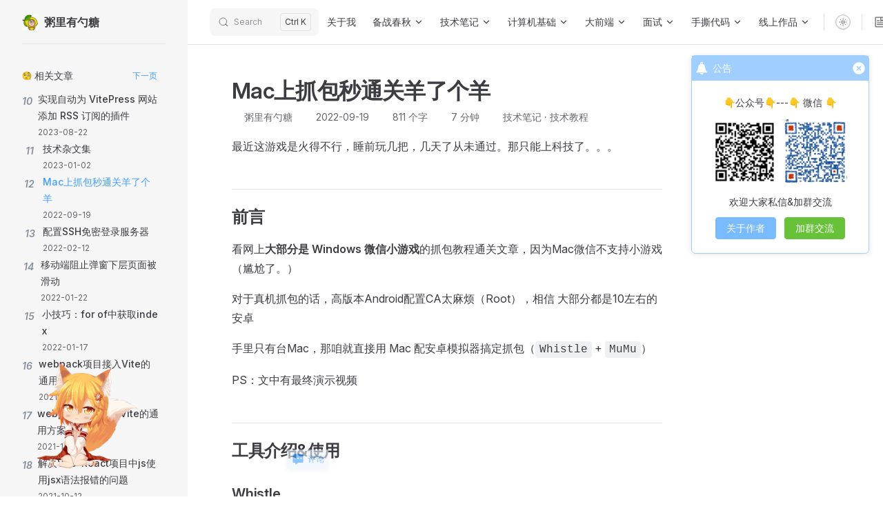

--- FILE ---
content_type: text/html
request_url: https://sugarat.top/technology/learn/yanglegeyang
body_size: 13656
content:
<!DOCTYPE html>
<html lang="zh-cn" dir="ltr">
  <head>
    <meta charset="utf-8">
    <meta name="viewport" content="width=device-width,initial-scale=1">
    <title>Mac上抓包秒通关羊了个羊 | 粥里有勺糖</title>
    <meta name="description" content="粥里有勺糖的个人博客，记录随笔与学习笔记，大前端相关的知识，高频面试题，个人面经等">
    <meta name="generator" content="VitePress v2.0.0-alpha.15">
    <link rel="preload stylesheet" href="/assets/style.ChZkCDR-.css" as="style">
    <link rel="preload stylesheet" href="/vp-icons.css" as="style">
    <script type="module" src="/assets/chunks/metadata.14b21ef8.js"></script>
    <script type="module" src="/assets/app.BG1W6ilj.js"></script>
    <link rel="preload" href="/assets/inter-roman-latin.Di8DUHzh.woff2" as="font" type="font/woff2" crossorigin="">
    <link rel="modulepreload" href="/assets/chunks/theme.3obAmR05.js">
    <link rel="modulepreload" href="/assets/chunks/framework.D4DdR_Gb.js">
    <link rel="modulepreload" href="/assets/technology_learn_yanglegeyang.md.VYH6b_4h.lean.js">
    <meta name="baidu-site-verification" content="codeva-b08avp82Uj">
    <meta name="theme-color" content="#ffffff">
    <link rel="icon" href="/favicon.ico" type="image/png">
    <link rel="alternate icon" href="/favicon.ico" type="image/png" sizes="16x16">
    <meta name="author" content="粥里有勺糖">
    <link rel="mask-icon" href="/favicon.ico" color="#ffffff">
    <link rel="apple-touch-icon" href="/favicon.ico" sizes="180x180">
    <script id="check-dark-mode">(()=>{const e=localStorage.getItem("vitepress-theme-appearance")||"auto",a=window.matchMedia("(prefers-color-scheme: dark)").matches;(!e||e==="auto"?a:e==="dark")&&document.documentElement.classList.add("dark")})();</script>
    <script id="check-mac-os">document.documentElement.classList.toggle("mac",/Mac|iPhone|iPod|iPad/i.test(navigator.platform));</script>
    <script>(function(c){"use strict";(function(a){var e=window,s=document,i=c,r="".concat(s.location.protocol==="https:"?"https://":"http://","sdk.51.la/js-sdk-pro.min.js"),t=s.createElement("script"),o=s.getElementsByTagName("script")[0];t.type="text/javascript",t.setAttribute("charset","UTF-8"),t.async=!0,t.src=r,t.id="LA_COLLECT",i.d=t;var n=function(){e.LA.ids.push(i)};e.LA?e.LA.ids&&n():(e.LA=c,e.LA.ids=[],n()),o.parentNode.insertBefore(t,o)})()})({id:"Jgmg5avjAUvoyePS",ck:"Jgmg5avjAUvoyePS",hashMode:!0});</script>
    <script type="text/javascript">(function(){document.documentElement.setAttribute("theme","el-blue")})();</script>
    <script>const load=()=>{import("/pagefind/pagefind.js").then(e=>{window.__pagefind__=e,e.init()}).catch(()=>{})};window.requestIdleCallback?window.requestIdleCallback(load):setTimeout(load,0);</script>
  </head>
  <body>
    <div id="app"><div class="Layout blog-theme-layout" data-v-a9c5dd9e data-v-78add77e><!--[--><!--[--><!--]--><!----><!--]--><!--[--><div class="theme-blog-popover" data-pagefind-ignore="all" style="display:none;" data-v-f90de8e2><!----><div class="header" data-v-f90de8e2><div class="title-wrapper" data-v-f90de8e2><i class="announcement-icon" style="font-size:20px;" data-v-f90de8e2 data-v-2f0f71e2><!--[--><svg t="1716085184855" viewBox="0 0 1024 1024" version="1.1" xmlns="http://www.w3.org/2000/svg" p-id="4274" width="200" height="200" data-v-f90de8e2><path d="M660.48 872.448q6.144 0-3.584 15.36t-29.696 33.792-47.104 33.792-57.856 15.36q-27.648 0-53.248-15.36t-45.056-33.792-29.696-33.792-6.144-15.36l272.384 0zM914.432 785.408q7.168 9.216 6.656 17.92t-4.608 14.848-10.24 9.728-12.288 3.584l-747.52 0q-14.336 0-20.992-11.776t4.608-29.184q17.408-30.72 40.96-68.608t44.544-81.408 36.352-92.16 15.36-101.888q0-51.2 14.336-92.16t37.376-71.68 53.248-52.224 62.976-32.768q-16.384-26.624-16.384-55.296 0-41.984 28.672-70.656t70.656-28.672 70.656 28.672 28.672 70.656q0 14.336-4.096 28.16t-11.264 25.088q34.816 11.264 66.048 32.768t54.272 53.248 36.864 72.704 13.824 91.136q0 51.2 15.36 100.864t36.864 94.208 45.568 81.408 43.52 63.488zM478.208 142.336q0 16.384 11.264 28.16t27.648 11.776l2.048 0q16.384-1.024 27.648-12.288t11.264-27.648q0-17.408-11.264-28.672t-28.672-11.264-28.672 11.264-11.264 28.672z" p-id="4275" data-v-f90de8e2></path></svg><!--]--></i><span class="title" data-v-f90de8e2>公告</span></div><i class="announcement-icon close-icon" style="font-size:20px;" data-v-f90de8e2 data-v-2f0f71e2><!--[--><svg xmlns="http://www.w3.org/2000/svg" viewBox="0 0 1024 1024" width="20" height="20" data-v-f90de8e2><path fill="currentColor" d="M512 64a448 448 0 1 1 0 896 448 448 0 0 1 0-896m0 393.664L407.936 353.6a38.4 38.4 0 1 0-54.336 54.336L457.664 512 353.6 616.064a38.4 38.4 0 1 0 54.336 54.336L512 566.336 616.064 670.4a38.4 38.4 0 1 0 54.336-54.336L566.336 512 670.4 407.936a38.4 38.4 0 1 0-54.336-54.336z" data-v-f90de8e2></path></svg><!--]--></i></div><div class="body content" data-v-f90de8e2><!--[--><p style="" data-v-f90de8e2>👇公众号👇---👇 微信 👇</p><img src="https://img.cdn.sugarat.top/mdImg/MTYxNTAxODc2NTIxMA==615018765210~fmt.webp" style="" alt="粥里有勺糖微信二维码" data-v-f90de8e2><p style="" data-v-f90de8e2>欢迎大家私信&加群交流</p><button class="announcement-button announcement-button-primary" style="" data-v-f90de8e2 data-v-62b6e5fd><span data-v-62b6e5fd><!--[-->关于作者<!--]--></span></button><button class="announcement-button announcement-button-success" style="" data-v-f90de8e2 data-v-62b6e5fd><span data-v-62b6e5fd><!--[-->加群交流<!--]--></span></button><!--]--><!----></div><div class="footer content" data-v-f90de8e2><!--[--><!--]--></div></div><div class="twinkle theme-blog-popover-close" style="" data-v-f90de8e2><i class="announcement-icon" style="" data-v-f90de8e2 data-v-2f0f71e2><!--[--><svg viewBox="0 0 1024 1024" version="1.1" xmlns="http://www.w3.org/2000/svg" p-id="4274" width="200" height="200" data-v-f90de8e2><path d="M660.48 872.448q6.144 0-3.584 15.36t-29.696 33.792-47.104 33.792-57.856 15.36q-27.648 0-53.248-15.36t-45.056-33.792-29.696-33.792-6.144-15.36l272.384 0zM914.432 785.408q7.168 9.216 6.656 17.92t-4.608 14.848-10.24 9.728-12.288 3.584l-747.52 0q-14.336 0-20.992-11.776t4.608-29.184q17.408-30.72 40.96-68.608t44.544-81.408 36.352-92.16 15.36-101.888q0-51.2 14.336-92.16t37.376-71.68 53.248-52.224 62.976-32.768q-16.384-26.624-16.384-55.296 0-41.984 28.672-70.656t70.656-28.672 70.656 28.672 28.672 70.656q0 14.336-4.096 28.16t-11.264 25.088q34.816 11.264 66.048 32.768t54.272 53.248 36.864 72.704 13.824 91.136q0 51.2 15.36 100.864t36.864 94.208 45.568 81.408 43.52 63.488zM478.208 142.336q0 16.384 11.264 28.16t27.648 11.776l2.048 0q16.384-1.024 27.648-12.288t11.264-27.648q0-17.408-11.264-28.672t-28.672-11.264-28.672 11.264-11.264 28.672z" p-id="4275" data-v-f90de8e2></path></svg><!--]--></i></div><!--]--><!--[--><span tabindex="-1" data-v-60cb9a8c></span><a href="#VPContent" class="VPSkipLink visually-hidden" data-v-60cb9a8c>Skip to content</a><!--]--><!----><header class="VPNav" data-v-78add77e data-v-105891cc><div class="VPNavBar" data-v-105891cc data-v-b4dc74f3><div class="wrapper" data-v-b4dc74f3><div class="container" data-v-b4dc74f3><div class="title" data-v-b4dc74f3><div class="VPNavBarTitle has-sidebar" data-v-b4dc74f3 data-v-1997518b><a class="title" href="/" data-v-1997518b><!--[--><!--]--><!--[--><img class="VPImage logo" src="https://cdn.upyun.sugarat.top/avatar/blog/zlyst-avatar.jpeg-wh100" alt data-v-9ef717ea><!--]--><span data-v-1997518b>粥里有勺糖</span><!--[--><!--]--></a></div></div><div class="content" data-v-b4dc74f3><div class="content-body" data-v-b4dc74f3><!--[--><!--]--><div class="blog-search search" data-pagefind-ignore="all" data-v-b4dc74f3 data-v-6e606d68><div class="nav-search-btn-wait" data-v-6e606d68><span data-v-6e606d68><svg width="14" height="14" viewBox="0 0 20 20" data-v-6e606d68><path d="M14.386 14.386l4.0877 4.0877-4.0877-4.0877c-2.9418 2.9419-7.7115 2.9419-10.6533 0-2.9419-2.9418-2.9419-7.7115 0-10.6533 2.9418-2.9419 7.7115-2.9419 10.6533 0 2.9419 2.9418 2.9419 7.7115 0 10.6533z" stroke="currentColor" fill="none" fill-rule="evenodd" stroke-linecap="round" stroke-linejoin="round" data-v-6e606d68></path></svg></span><span class="search-tip" data-v-6e606d68>Search</span><span class="metaKey" data-v-6e606d68> K </span></div><!----></div><nav aria-labelledby="main-nav-aria-label" class="VPNavBarMenu menu" data-v-b4dc74f3 data-v-c694c521><span id="main-nav-aria-label" class="visually-hidden" data-v-c694c521> Main Navigation </span><!--[--><!--[--><a class="VPLink link VPNavBarMenuLink" href="/aboutme.html" tabindex="0" data-v-c694c521 data-v-1ae65e08><!--[--><span data-v-1ae65e08>关于我</span><!--]--></a><!--]--><!--[--><div class="VPFlyout VPNavBarMenuGroup" data-v-c694c521 data-v-bd94637e><button type="button" class="button" aria-haspopup="true" aria-expanded="false" data-v-bd94637e><span class="text" data-v-bd94637e><!----><span data-v-bd94637e>备战春秋</span><span class="vpi-chevron-down text-icon" data-v-bd94637e></span></span></button><div class="menu" data-v-bd94637e><div class="VPMenu" data-v-bd94637e data-v-5ffe6d87><div class="items" data-v-5ffe6d87><!--[--><!--[--><div class="VPMenuLink" data-v-5ffe6d87 data-v-cd260fa1><a class="VPLink link" href="/offer/experience/" data-v-cd260fa1><!--[--><span data-v-cd260fa1>心得总结</span><!--]--></a></div><!--]--><!--[--><div class="VPMenuLink" data-v-5ffe6d87 data-v-cd260fa1><a class="VPLink link" href="/offer/campus/" data-v-cd260fa1><!--[--><span data-v-cd260fa1>校招考点汇总</span><!--]--></a></div><!--]--><!--[--><div class="VPMenuLink" data-v-5ffe6d87 data-v-cd260fa1><a class="VPLink link" href="/offer/sum-interview/" data-v-cd260fa1><!--[--><span data-v-cd260fa1>面经汇总</span><!--]--></a></div><!--]--><!--[--><div class="VPMenuLink" data-v-5ffe6d87 data-v-cd260fa1><a class="VPLink link" href="/offer/review/" data-v-cd260fa1><!--[--><span data-v-cd260fa1>复习自查</span><!--]--></a></div><!--]--><!--]--></div><!--[--><!--]--></div></div></div><!--]--><!--[--><div class="VPFlyout VPNavBarMenuGroup" data-v-c694c521 data-v-bd94637e><button type="button" class="button" aria-haspopup="true" aria-expanded="false" data-v-bd94637e><span class="text" data-v-bd94637e><!----><span data-v-bd94637e>技术笔记</span><span class="vpi-chevron-down text-icon" data-v-bd94637e></span></span></button><div class="menu" data-v-bd94637e><div class="VPMenu" data-v-bd94637e data-v-5ffe6d87><div class="items" data-v-5ffe6d87><!--[--><!--[--><div class="VPMenuLink" data-v-5ffe6d87 data-v-cd260fa1><a class="VPLink link" href="/technology/learn/" data-v-cd260fa1><!--[--><span data-v-cd260fa1>技术教程</span><!--]--></a></div><!--]--><!--[--><div class="VPMenuLink" data-v-5ffe6d87 data-v-cd260fa1><a class="VPLink link" href="/technology/tpl/" data-v-cd260fa1><!--[--><span data-v-cd260fa1>模板工程</span><!--]--></a></div><!--]--><!--[--><div class="VPMenuLink" data-v-5ffe6d87 data-v-cd260fa1><a class="VPLink link" href="/technology/source/" data-v-cd260fa1><!--[--><span data-v-cd260fa1>源码学习</span><!--]--></a></div><!--]--><!--[--><div class="VPMenuLink" data-v-5ffe6d87 data-v-cd260fa1><a class="VPLink link" href="/technology/theory/" data-v-cd260fa1><!--[--><span data-v-cd260fa1>技术概念</span><!--]--></a></div><!--]--><!--[--><div class="VPMenuLink" data-v-5ffe6d87 data-v-cd260fa1><a class="VPLink link" href="/technology/works/" data-v-cd260fa1><!--[--><span data-v-cd260fa1>个人作品</span><!--]--></a></div><!--]--><!--[--><div class="VPMenuLink" data-v-5ffe6d87 data-v-cd260fa1><a class="VPLink link" href="/technology/study/" data-v-cd260fa1><!--[--><span data-v-cd260fa1>学习笔记</span><!--]--></a></div><!--]--><!--]--></div><!--[--><!--]--></div></div></div><!--]--><!--[--><div class="VPFlyout VPNavBarMenuGroup" data-v-c694c521 data-v-bd94637e><button type="button" class="button" aria-haspopup="true" aria-expanded="false" data-v-bd94637e><span class="text" data-v-bd94637e><!----><span data-v-bd94637e>计算机基础</span><span class="vpi-chevron-down text-icon" data-v-bd94637e></span></span></button><div class="menu" data-v-bd94637e><div class="VPMenu" data-v-bd94637e data-v-5ffe6d87><div class="items" data-v-5ffe6d87><!--[--><!--[--><div class="VPMenuLink" data-v-5ffe6d87 data-v-cd260fa1><a class="VPLink link" href="/computerBase/algorithm/" data-v-cd260fa1><!--[--><span data-v-cd260fa1>算法与数据结构</span><!--]--></a></div><!--]--><!--[--><div class="VPMenuLink" data-v-5ffe6d87 data-v-cd260fa1><a class="VPLink link" href="/computerBase/os/" data-v-cd260fa1><!--[--><span data-v-cd260fa1>操作系统</span><!--]--></a></div><!--]--><!--[--><div class="VPMenuLink" data-v-5ffe6d87 data-v-cd260fa1><a class="VPLink link" href="/computerBase/Internet/" data-v-cd260fa1><!--[--><span data-v-cd260fa1>计算机网络</span><!--]--></a></div><!--]--><!--[--><div class="VPMenuLink" data-v-5ffe6d87 data-v-cd260fa1><a class="VPLink link" href="/computerBase/design/" data-v-cd260fa1><!--[--><span data-v-cd260fa1>设计模式</span><!--]--></a></div><!--]--><!--[--><div class="VPMenuLink" data-v-5ffe6d87 data-v-cd260fa1><a class="VPLink link" href="/computerBase/offer/" data-v-cd260fa1><!--[--><span data-v-cd260fa1>剑指offer</span><!--]--></a></div><!--]--><!--]--></div><!--[--><!--]--></div></div></div><!--]--><!--[--><div class="VPFlyout VPNavBarMenuGroup" data-v-c694c521 data-v-bd94637e><button type="button" class="button" aria-haspopup="true" aria-expanded="false" data-v-bd94637e><span class="text" data-v-bd94637e><!----><span data-v-bd94637e>大前端</span><span class="vpi-chevron-down text-icon" data-v-bd94637e></span></span></button><div class="menu" data-v-bd94637e><div class="VPMenu" data-v-bd94637e data-v-5ffe6d87><div class="items" data-v-5ffe6d87><!--[--><!--[--><div class="VPMenuLink" data-v-5ffe6d87 data-v-cd260fa1><a class="VPLink link" href="/bigWeb/js/" data-v-cd260fa1><!--[--><span data-v-cd260fa1>javascript</span><!--]--></a></div><!--]--><!--[--><div class="VPMenuLink" data-v-5ffe6d87 data-v-cd260fa1><a class="VPLink link" href="/bigWeb/vue/" data-v-cd260fa1><!--[--><span data-v-cd260fa1>vue</span><!--]--></a></div><!--]--><!--[--><div class="VPMenuLink" data-v-5ffe6d87 data-v-cd260fa1><a class="VPLink link" href="/bigWeb/html/" data-v-cd260fa1><!--[--><span data-v-cd260fa1>html</span><!--]--></a></div><!--]--><!--[--><div class="VPMenuLink" data-v-5ffe6d87 data-v-cd260fa1><a class="VPLink link" href="/bigWeb/css/" data-v-cd260fa1><!--[--><span data-v-cd260fa1>css</span><!--]--></a></div><!--]--><!--[--><div class="VPMenuLink" data-v-5ffe6d87 data-v-cd260fa1><a class="VPLink link" href="/bigWeb/browser/" data-v-cd260fa1><!--[--><span data-v-cd260fa1>🌏浏览器专题</span><!--]--></a></div><!--]--><!--[--><div class="VPMenuLink" data-v-5ffe6d87 data-v-cd260fa1><a class="VPLink link" href="/bigWeb/performance/" data-v-cd260fa1><!--[--><span data-v-cd260fa1>Web性能优化</span><!--]--></a></div><!--]--><!--[--><div class="VPMenuLink" data-v-5ffe6d87 data-v-cd260fa1><a class="VPLink link" href="/bigWeb/regexp/" data-v-cd260fa1><!--[--><span data-v-cd260fa1>regexp</span><!--]--></a></div><!--]--><!--[--><div class="VPMenuLink" data-v-5ffe6d87 data-v-cd260fa1><a class="VPLink link" href="/bigWeb/node/" data-v-cd260fa1><!--[--><span data-v-cd260fa1>node</span><!--]--></a></div><!--]--><!--]--></div><!--[--><!--]--></div></div></div><!--]--><!--[--><div class="VPFlyout VPNavBarMenuGroup" data-v-c694c521 data-v-bd94637e><button type="button" class="button" aria-haspopup="true" aria-expanded="false" data-v-bd94637e><span class="text" data-v-bd94637e><!----><span data-v-bd94637e>面试</span><span class="vpi-chevron-down text-icon" data-v-bd94637e></span></span></button><div class="menu" data-v-bd94637e><div class="VPMenu" data-v-bd94637e data-v-5ffe6d87><div class="items" data-v-5ffe6d87><!--[--><!--[--><div class="VPMenuLink" data-v-5ffe6d87 data-v-cd260fa1><a class="VPLink link" href="/offer/experience/" data-v-cd260fa1><!--[--><span data-v-cd260fa1>心得总结</span><!--]--></a></div><!--]--><!--[--><div class="VPMenuLink" data-v-5ffe6d87 data-v-cd260fa1><a class="VPLink link" href="/offer/campus/" data-v-cd260fa1><!--[--><span data-v-cd260fa1>校招考点汇总</span><!--]--></a></div><!--]--><!--[--><div class="VPMenuLink" data-v-5ffe6d87 data-v-cd260fa1><a class="VPLink link" href="/offer/sum-interview/" data-v-cd260fa1><!--[--><span data-v-cd260fa1>面经汇总</span><!--]--></a></div><!--]--><!--[--><div class="VPMenuLink" data-v-5ffe6d87 data-v-cd260fa1><a class="VPLink link" href="/offer/review/" data-v-cd260fa1><!--[--><span data-v-cd260fa1>复习自查</span><!--]--></a></div><!--]--><!--[--><div class="VPMenuLink" data-v-5ffe6d87 data-v-cd260fa1><a class="VPLink link" href="/interview/problem/" data-v-cd260fa1><!--[--><span data-v-cd260fa1>问解</span><!--]--></a></div><!--]--><!--[--><div class="VPMenuLink" data-v-5ffe6d87 data-v-cd260fa1><a class="VPLink link" href="/interview/js/" data-v-cd260fa1><!--[--><span data-v-cd260fa1>javascript</span><!--]--></a></div><!--]--><!--[--><div class="VPMenuLink" data-v-5ffe6d87 data-v-cd260fa1><a class="VPLink link" href="/interview/css/" data-v-cd260fa1><!--[--><span data-v-cd260fa1>css</span><!--]--></a></div><!--]--><!--[--><div class="VPMenuLink" data-v-5ffe6d87 data-v-cd260fa1><a class="VPLink link" href="/interview/code/" data-v-cd260fa1><!--[--><span data-v-cd260fa1>手撕代码</span><!--]--></a></div><!--]--><!--[--><div class="VPMenuLink" data-v-5ffe6d87 data-v-cd260fa1><a class="VPLink link" href="/interview/performance/" data-v-cd260fa1><!--[--><span data-v-cd260fa1>性能优化</span><!--]--></a></div><!--]--><!--[--><div class="VPMenuLink" data-v-5ffe6d87 data-v-cd260fa1><a class="VPLink link" href="/interview/other/" data-v-cd260fa1><!--[--><span data-v-cd260fa1>综合问题</span><!--]--></a></div><!--]--><!--[--><div class="VPMenuLink" data-v-5ffe6d87 data-v-cd260fa1><a class="VPLink link" href="/offer/sum-interview/" data-v-cd260fa1><!--[--><span data-v-cd260fa1>面经汇总</span><!--]--></a></div><!--]--><!--[--><div class="VPMenuLink" data-v-5ffe6d87 data-v-cd260fa1><a class="VPLink link" href="/interview/mini/" data-v-cd260fa1><!--[--><span data-v-cd260fa1>小程序</span><!--]--></a></div><!--]--><!--]--></div><!--[--><!--]--></div></div></div><!--]--><!--[--><div class="VPFlyout VPNavBarMenuGroup" data-v-c694c521 data-v-bd94637e><button type="button" class="button" aria-haspopup="true" aria-expanded="false" data-v-bd94637e><span class="text" data-v-bd94637e><!----><span data-v-bd94637e>手撕代码</span><span class="vpi-chevron-down text-icon" data-v-bd94637e></span></span></button><div class="menu" data-v-bd94637e><div class="VPMenu" data-v-bd94637e data-v-5ffe6d87><div class="items" data-v-5ffe6d87><!--[--><!--[--><div class="VPMenuLink" data-v-5ffe6d87 data-v-cd260fa1><a class="VPLink link" href="/coding/algorithm/" data-v-cd260fa1><!--[--><span data-v-cd260fa1>数据结构与算法</span><!--]--></a></div><!--]--><!--[--><div class="VPMenuLink" data-v-5ffe6d87 data-v-cd260fa1><a class="VPLink link" href="/coding/js/" data-v-cd260fa1><!--[--><span data-v-cd260fa1>javascript</span><!--]--></a></div><!--]--><!--[--><div class="VPMenuLink" data-v-5ffe6d87 data-v-cd260fa1><a class="VPLink link" href="/coding/css/" data-v-cd260fa1><!--[--><span data-v-cd260fa1>css</span><!--]--></a></div><!--]--><!--]--></div><!--[--><!--]--></div></div></div><!--]--><!--[--><div class="VPFlyout VPNavBarMenuGroup" data-v-c694c521 data-v-bd94637e><button type="button" class="button" aria-haspopup="true" aria-expanded="false" data-v-bd94637e><span class="text" data-v-bd94637e><!----><span data-v-bd94637e>线上作品</span><span class="vpi-chevron-down text-icon" data-v-bd94637e></span></span></button><div class="menu" data-v-bd94637e><div class="VPMenu" data-v-bd94637e data-v-5ffe6d87><div class="items" data-v-5ffe6d87><!--[--><!--[--><div class="VPMenuLink" data-v-5ffe6d87 data-v-cd260fa1><a class="VPLink link vp-external-link-icon" href="https://ep2.sugarat.top" target="_blank" rel="noreferrer" data-v-cd260fa1><!--[--><span data-v-cd260fa1>轻取(文件收集)</span><!--]--></a></div><!--]--><!--[--><div class="VPMenuLink" data-v-5ffe6d87 data-v-cd260fa1><a class="VPLink link vp-external-link-icon" href="https://imgbed.sugarat.top" target="_blank" rel="noreferrer" data-v-cd260fa1><!--[--><span data-v-cd260fa1>个人图床</span><!--]--></a></div><!--]--><!--[--><div class="VPMenuLink" data-v-5ffe6d87 data-v-cd260fa1><a class="VPLink link vp-external-link-icon" href="https://hdkq.sugarat.top/" target="_blank" rel="noreferrer" data-v-cd260fa1><!--[--><span data-v-cd260fa1>考勤小程序</span><!--]--></a></div><!--]--><!--[--><div class="VPMenuLink" data-v-5ffe6d87 data-v-cd260fa1><a class="VPLink link vp-external-link-icon" href="https://lover.sugarat.top" target="_blank" rel="noreferrer" data-v-cd260fa1><!--[--><span data-v-cd260fa1>时光恋人</span><!--]--></a></div><!--]--><!--[--><div class="VPMenuLink" data-v-5ffe6d87 data-v-cd260fa1><a class="VPLink link vp-external-link-icon" href="https://resume.sugarat.top/" target="_blank" rel="noreferrer" data-v-cd260fa1><!--[--><span data-v-cd260fa1>在线简历生成</span><!--]--></a></div><!--]--><!--]--></div><!--[--><!--]--></div></div></div><!--]--><!--]--></nav><!----><div class="VPNavBarAppearance appearance" data-v-b4dc74f3 data-v-c318a266><button class="VPSwitch VPSwitchAppearance" type="button" role="switch" title aria-checked="false" data-v-c318a266 data-v-c84e9523 data-v-6b9e2894><span class="check" data-v-6b9e2894><span class="icon" data-v-6b9e2894><!--[--><span class="vpi-sun sun" data-v-c84e9523></span><span class="vpi-moon moon" data-v-c84e9523></span><!--]--></span></span></button></div><div class="VPSocialLinks VPNavBarSocialLinks social-links" data-v-b4dc74f3 data-v-4b09a745 data-v-11d4f342><!--[--><a class="VPSocialLink no-icon" href="https://sugarat.top/weekly.rss" aria-label="视野修炼周刊RSS订阅" target="_blank" rel="me noopener" data-v-11d4f342 data-v-90bf91ef><svg viewBox="0 0 1024 1024" version="1.1" xmlns="http://www.w3.org/2000/svg" p-id="5155" width="200" height="200"><title>视野修炼周刊 RSS 订阅</title><path d="M831.8 128l-640 0c-35.3 0-64 28.7-64 64l0 640c0 35.3 28.7 64 64 64l640 0c35.3 0 64-28.7 64-64L895.8 192C895.8 156.7 867.1 128 831.8 128zM707.4 193l0 185.8L673 344.3c-6.4-6.4-14.9-9.5-23.3-9.4-8.4-0.2-16.9 2.9-23.3 9.4L592 378.8 592 193 707.4 193zM831.8 833.1l-640 0L191.8 193 528 193l0 263c0 0.5 0 1.1 0 1.6 0 0.3 0 0.5 0.1 0.7 0 0.3 0 0.5 0.1 0.8 0 0.3 0.1 0.6 0.1 0.9 0 0.2 0 0.4 0.1 0.6 0 0.3 0.1 0.7 0.2 1 0 0.2 0.1 0.3 0.1 0.5 0.1 0.3 0.1 0.7 0.2 1 0 0.2 0.1 0.3 0.1 0.5 0.1 0.3 0.2 0.7 0.3 1 0.1 0.2 0.1 0.4 0.2 0.5 0.1 0.3 0.2 0.6 0.3 0.9 0.1 0.2 0.1 0.4 0.2 0.6 0.1 0.3 0.2 0.5 0.3 0.8 0.1 0.2 0.2 0.5 0.3 0.7 0.1 0.2 0.2 0.5 0.3 0.7 0.1 0.3 0.2 0.5 0.3 0.8 0.1 0.2 0.2 0.4 0.3 0.6 0.1 0.3 0.3 0.6 0.4 0.8 0.1 0.2 0.2 0.3 0.3 0.5 0.2 0.3 0.3 0.6 0.5 0.9 0.1 0.2 0.2 0.3 0.3 0.4 0.2 0.3 0.4 0.6 0.6 0.9 0.1 0.1 0.2 0.3 0.3 0.4 0.2 0.3 0.4 0.6 0.6 0.8 0.1 0.2 0.2 0.3 0.4 0.5 0.2 0.2 0.4 0.5 0.6 0.7 0.2 0.2 0.4 0.4 0.5 0.6 0.2 0.2 0.3 0.4 0.5 0.6 0.7 0.8 1.5 1.5 2.2 2.2 0.2 0.2 0.4 0.3 0.6 0.5 0.2 0.2 0.4 0.4 0.6 0.5 0.2 0.2 0.5 0.4 0.7 0.6 0.2 0.1 0.3 0.3 0.5 0.4 0.3 0.2 0.6 0.4 0.8 0.6 0.1 0.1 0.3 0.2 0.4 0.3 0.3 0.2 0.6 0.4 0.9 0.6 0.1 0.1 0.3 0.2 0.4 0.3 0.3 0.2 0.6 0.3 0.9 0.5 0.2 0.1 0.3 0.2 0.5 0.3 0.3 0.1 0.6 0.3 0.8 0.4 0.2 0.1 0.4 0.2 0.6 0.3 0.3 0.1 0.5 0.2 0.8 0.3 0.2 0.1 0.5 0.2 0.7 0.3 0.2 0.1 0.5 0.2 0.7 0.3 0.3 0.1 0.5 0.2 0.8 0.3 0.2 0.1 0.4 0.1 0.6 0.2 0.3 0.1 0.6 0.2 0.9 0.3 0.2 0.1 0.4 0.1 0.5 0.2 0.3 0.1 0.6 0.2 1 0.3 0.2 0 0.3 0.1 0.5 0.1 0.3 0.1 0.7 0.2 1 0.2 0.2 0 0.4 0.1 0.5 0.1 0.3 0.1 0.7 0.1 1 0.2 0.2 0 0.4 0.1 0.6 0.1 0.3 0 0.6 0.1 0.9 0.1 0.3 0 0.5 0 0.8 0.1 0.2 0 0.5 0 0.7 0.1 0.5 0 1.1 0 1.6 0 0 0 0 0 0 0l0 0c0.5 0 1.1 0 1.6 0 0.3 0 0.5 0 0.7-0.1 0.3 0 0.5 0 0.8-0.1 0.3 0 0.6-0.1 0.9-0.1 0.2 0 0.4 0 0.6-0.1 0.3 0 0.7-0.1 1-0.2 0.2 0 0.4-0.1 0.5-0.1 0.3-0.1 0.7-0.1 1-0.2 0.2 0 0.3-0.1 0.5-0.1 0.3-0.1 0.6-0.2 1-0.3 0.2-0.1 0.4-0.1 0.5-0.2 0.3-0.1 0.6-0.2 0.9-0.3 0.2-0.1 0.4-0.1 0.6-0.2 0.3-0.1 0.5-0.2 0.8-0.3 0.2-0.1 0.5-0.2 0.7-0.3 0.2-0.1 0.5-0.2 0.7-0.3 0.3-0.1 0.5-0.2 0.8-0.4 0.2-0.1 0.4-0.2 0.6-0.3 0.3-0.1 0.6-0.3 0.8-0.4 0.2-0.1 0.3-0.2 0.5-0.3 0.3-0.2 0.6-0.3 0.9-0.5 0.1-0.1 0.3-0.2 0.4-0.3 0.3-0.2 0.6-0.4 0.9-0.6 0.1-0.1 0.3-0.2 0.4-0.3 0.3-0.2 0.6-0.4 0.8-0.6 0.2-0.1 0.3-0.2 0.5-0.4 0.2-0.2 0.5-0.4 0.7-0.6 0.2-0.2 0.4-0.3 0.6-0.5 0.2-0.2 0.4-0.3 0.6-0.5 0.4-0.4 0.8-0.7 1.1-1.1l67.1-67.1 67.1 67.1c0 0 0 0 0 0 0.4 0.4 0.7 0.7 1.1 1.1 0.2 0.2 0.4 0.3 0.6 0.5 0.2 0.2 0.4 0.4 0.6 0.5 0.2 0.2 0.5 0.4 0.7 0.6 0.2 0.1 0.3 0.3 0.5 0.4 0.3 0.2 0.6 0.4 0.8 0.6 0.1 0.1 0.3 0.2 0.4 0.3 0.3 0.2 0.6 0.4 0.9 0.6 0.1 0.1 0.3 0.2 0.4 0.3 0.3 0.2 0.6 0.3 0.9 0.5 0.2 0.1 0.3 0.2 0.5 0.3 0.3 0.1 0.6 0.3 0.8 0.4 0.2 0.1 0.4 0.2 0.6 0.3 0.3 0.1 0.5 0.2 0.8 0.3 0.2 0.1 0.5 0.2 0.7 0.3 0.2 0.1 0.5 0.2 0.7 0.3 0.3 0.1 0.5 0.2 0.8 0.3 0.2 0.1 0.4 0.1 0.6 0.2 0.3 0.1 0.6 0.2 0.9 0.3 0.2 0.1 0.4 0.1 0.5 0.2 0.3 0.1 0.6 0.2 1 0.3 0.2 0 0.3 0.1 0.5 0.1 0.3 0.1 0.7 0.2 1 0.2 0.2 0 0.4 0.1 0.5 0.1 0.3 0.1 0.7 0.1 1 0.2 0.2 0 0.4 0.1 0.6 0.1 0.3 0 0.6 0.1 0.9 0.1 0.3 0 0.5 0 0.8 0.1 0.2 0 0.5 0 0.7 0.1 1.1 0.1 2.1 0.1 3.2 0 0.3 0 0.5 0 0.7-0.1 0.3 0 0.5 0 0.8-0.1 0.3 0 0.6-0.1 0.9-0.1 0.2 0 0.4 0 0.6-0.1 0.3 0 0.7-0.1 1-0.2 0.2 0 0.4-0.1 0.5-0.1 0.3-0.1 0.7-0.1 1-0.2 0.2 0 0.3-0.1 0.5-0.1 0.3-0.1 0.6-0.2 1-0.3 0.2-0.1 0.4-0.1 0.5-0.2 0.3-0.1 0.6-0.2 0.9-0.3 0.2-0.1 0.4-0.1 0.6-0.2 0.3-0.1 0.5-0.2 0.8-0.3 0.2-0.1 0.5-0.2 0.7-0.3 0.2-0.1 0.5-0.2 0.7-0.3 0.3-0.1 0.5-0.2 0.8-0.3 0.2-0.1 0.4-0.2 0.6-0.3 0.3-0.1 0.6-0.3 0.8-0.4 0.2-0.1 0.3-0.2 0.5-0.3 0.3-0.2 0.6-0.3 0.9-0.5 0.1-0.1 0.3-0.2 0.4-0.3 0.3-0.2 0.6-0.4 0.9-0.6 0.1-0.1 0.3-0.2 0.4-0.3 0.3-0.2 0.6-0.4 0.8-0.6 0.2-0.1 0.3-0.2 0.5-0.4 0.2-0.2 0.5-0.4 0.7-0.6 0.2-0.2 0.4-0.3 0.6-0.5 0.2-0.2 0.4-0.3 0.6-0.5 0.8-0.7 1.5-1.5 2.2-2.2 0.2-0.2 0.3-0.4 0.5-0.6 0.2-0.2 0.4-0.4 0.5-0.6 0.2-0.2 0.4-0.5 0.6-0.7 0.1-0.2 0.2-0.3 0.4-0.5 0.2-0.3 0.4-0.6 0.6-0.8 0.1-0.1 0.2-0.3 0.3-0.4 0.2-0.3 0.4-0.6 0.6-0.9 0.1-0.1 0.2-0.3 0.3-0.4 0.2-0.3 0.3-0.6 0.5-0.9 0.1-0.2 0.2-0.3 0.3-0.5 0.1-0.3 0.3-0.6 0.4-0.8 0.1-0.2 0.2-0.4 0.3-0.6 0.1-0.3 0.2-0.5 0.4-0.8 0.1-0.2 0.2-0.5 0.3-0.7 0.1-0.2 0.2-0.5 0.3-0.7 0.1-0.3 0.2-0.5 0.3-0.8 0.1-0.2 0.1-0.4 0.2-0.6 0.1-0.3 0.2-0.6 0.3-0.9 0.1-0.2 0.1-0.4 0.2-0.5 0.1-0.3 0.2-0.6 0.3-1 0-0.2 0.1-0.3 0.1-0.5 0.1-0.3 0.2-0.7 0.2-1 0-0.2 0.1-0.4 0.1-0.5 0.1-0.3 0.1-0.7 0.2-1 0-0.2 0.1-0.4 0.1-0.6 0-0.3 0.1-0.6 0.1-0.9 0-0.3 0-0.5 0.1-0.8 0-0.2 0-0.5 0.1-0.7 0-0.5 0-1.1 0-1.6L771.1 193l60.3 0L831.4 833.1z" p-id="5156"></path><path d="M468.7 416c0 17.7-14.3 32-32 32l-148 0c-17.7 0-32-14.3-32-32l0 0c0-17.7 14.3-32 32-32l148 0C454.4 384 468.7 398.3 468.7 416L468.7 416z" p-id="5157"></path><path d="M772.3 565c0 17.7-14.3 32-32 32L291.3 597c-17.7 0-32-14.3-32-32l0 0c0-17.7 14.3-32 32-32l449.1 0C758 533 772.3 547.3 772.3 565L772.3 565z" p-id="5158"></path><path d="M771.4 702c0 17.7-14.3 32-32 32L291.3 734c-17.7 0-32-14.3-32-32l0 0c0-17.7 14.3-32 32-32l448.2 0C757.1 670 771.4 684.4 771.4 702L771.4 702z" p-id="5159"></path></svg></a><a class="VPSocialLink no-icon" href="https://sugarat.top/feed.rss" aria-label="RSS" target="_blank" rel="me noopener" data-v-11d4f342 data-v-90bf91ef><svg xmlns="http://www.w3.org/2000/svg" xmlns:xlink="http://www.w3.org/1999/xlink" viewBox="0 0 448 512"><title>RSS</title><path d="M400 32H48C21.49 32 0 53.49 0 80v352c0 26.51 21.49 48 48 48h352c26.51 0 48-21.49 48-48V80c0-26.51-21.49-48-48-48zM112 416c-26.51 0-48-21.49-48-48s21.49-48 48-48s48 21.49 48 48s-21.49 48-48 48zm157.533 0h-34.335c-6.011 0-11.051-4.636-11.442-10.634c-5.214-80.05-69.243-143.92-149.123-149.123c-5.997-.39-10.633-5.431-10.633-11.441v-34.335c0-6.535 5.468-11.777 11.994-11.425c110.546 5.974 198.997 94.536 204.964 204.964c.352 6.526-4.89 11.994-11.425 11.994zm103.027 0h-34.334c-6.161 0-11.175-4.882-11.427-11.038c-5.598-136.535-115.204-246.161-251.76-251.76C68.882 152.949 64 147.935 64 141.774V107.44c0-6.454 5.338-11.664 11.787-11.432c167.83 6.025 302.21 141.191 308.205 308.205c.232 6.449-4.978 11.787-11.432 11.787z" fill="currentColor"></path></svg></a><a class="VPSocialLink no-icon" href="https://github.com/ATQQ/sugar-blog" aria-label="github" target="_blank" rel="me noopener" data-v-11d4f342 data-v-90bf91ef><span class="vpi-social-github"></span></a><a class="VPSocialLink no-icon" href="https://x.com/Mr_XiaoZou" aria-label="x" target="_blank" rel="me noopener" data-v-11d4f342 data-v-90bf91ef><span class="vpi-social-x"></span></a><!--]--></div><div class="VPFlyout VPNavBarExtra extra" data-v-b4dc74f3 data-v-ac98e99a data-v-bd94637e><button type="button" class="button" aria-haspopup="true" aria-expanded="false" aria-label="extra navigation" data-v-bd94637e><span class="vpi-more-horizontal icon" data-v-bd94637e></span></button><div class="menu" data-v-bd94637e><div class="VPMenu" data-v-bd94637e data-v-5ffe6d87><!----><!--[--><!--[--><!----><div class="group" data-v-ac98e99a><div class="item appearance" data-v-ac98e99a><p class="label" data-v-ac98e99a>Appearance</p><div class="appearance-action" data-v-ac98e99a><button class="VPSwitch VPSwitchAppearance" type="button" role="switch" title aria-checked="false" data-v-ac98e99a data-v-c84e9523 data-v-6b9e2894><span class="check" data-v-6b9e2894><span class="icon" data-v-6b9e2894><!--[--><span class="vpi-sun sun" data-v-c84e9523></span><span class="vpi-moon moon" data-v-c84e9523></span><!--]--></span></span></button></div></div></div><div class="group" data-v-ac98e99a><div class="item social-links" data-v-ac98e99a><div class="VPSocialLinks social-links-list" data-v-ac98e99a data-v-11d4f342><!--[--><a class="VPSocialLink no-icon" href="https://sugarat.top/weekly.rss" aria-label="视野修炼周刊RSS订阅" target="_blank" rel="me noopener" data-v-11d4f342 data-v-90bf91ef><svg viewBox="0 0 1024 1024" version="1.1" xmlns="http://www.w3.org/2000/svg" p-id="5155" width="200" height="200"><title>视野修炼周刊 RSS 订阅</title><path d="M831.8 128l-640 0c-35.3 0-64 28.7-64 64l0 640c0 35.3 28.7 64 64 64l640 0c35.3 0 64-28.7 64-64L895.8 192C895.8 156.7 867.1 128 831.8 128zM707.4 193l0 185.8L673 344.3c-6.4-6.4-14.9-9.5-23.3-9.4-8.4-0.2-16.9 2.9-23.3 9.4L592 378.8 592 193 707.4 193zM831.8 833.1l-640 0L191.8 193 528 193l0 263c0 0.5 0 1.1 0 1.6 0 0.3 0 0.5 0.1 0.7 0 0.3 0 0.5 0.1 0.8 0 0.3 0.1 0.6 0.1 0.9 0 0.2 0 0.4 0.1 0.6 0 0.3 0.1 0.7 0.2 1 0 0.2 0.1 0.3 0.1 0.5 0.1 0.3 0.1 0.7 0.2 1 0 0.2 0.1 0.3 0.1 0.5 0.1 0.3 0.2 0.7 0.3 1 0.1 0.2 0.1 0.4 0.2 0.5 0.1 0.3 0.2 0.6 0.3 0.9 0.1 0.2 0.1 0.4 0.2 0.6 0.1 0.3 0.2 0.5 0.3 0.8 0.1 0.2 0.2 0.5 0.3 0.7 0.1 0.2 0.2 0.5 0.3 0.7 0.1 0.3 0.2 0.5 0.3 0.8 0.1 0.2 0.2 0.4 0.3 0.6 0.1 0.3 0.3 0.6 0.4 0.8 0.1 0.2 0.2 0.3 0.3 0.5 0.2 0.3 0.3 0.6 0.5 0.9 0.1 0.2 0.2 0.3 0.3 0.4 0.2 0.3 0.4 0.6 0.6 0.9 0.1 0.1 0.2 0.3 0.3 0.4 0.2 0.3 0.4 0.6 0.6 0.8 0.1 0.2 0.2 0.3 0.4 0.5 0.2 0.2 0.4 0.5 0.6 0.7 0.2 0.2 0.4 0.4 0.5 0.6 0.2 0.2 0.3 0.4 0.5 0.6 0.7 0.8 1.5 1.5 2.2 2.2 0.2 0.2 0.4 0.3 0.6 0.5 0.2 0.2 0.4 0.4 0.6 0.5 0.2 0.2 0.5 0.4 0.7 0.6 0.2 0.1 0.3 0.3 0.5 0.4 0.3 0.2 0.6 0.4 0.8 0.6 0.1 0.1 0.3 0.2 0.4 0.3 0.3 0.2 0.6 0.4 0.9 0.6 0.1 0.1 0.3 0.2 0.4 0.3 0.3 0.2 0.6 0.3 0.9 0.5 0.2 0.1 0.3 0.2 0.5 0.3 0.3 0.1 0.6 0.3 0.8 0.4 0.2 0.1 0.4 0.2 0.6 0.3 0.3 0.1 0.5 0.2 0.8 0.3 0.2 0.1 0.5 0.2 0.7 0.3 0.2 0.1 0.5 0.2 0.7 0.3 0.3 0.1 0.5 0.2 0.8 0.3 0.2 0.1 0.4 0.1 0.6 0.2 0.3 0.1 0.6 0.2 0.9 0.3 0.2 0.1 0.4 0.1 0.5 0.2 0.3 0.1 0.6 0.2 1 0.3 0.2 0 0.3 0.1 0.5 0.1 0.3 0.1 0.7 0.2 1 0.2 0.2 0 0.4 0.1 0.5 0.1 0.3 0.1 0.7 0.1 1 0.2 0.2 0 0.4 0.1 0.6 0.1 0.3 0 0.6 0.1 0.9 0.1 0.3 0 0.5 0 0.8 0.1 0.2 0 0.5 0 0.7 0.1 0.5 0 1.1 0 1.6 0 0 0 0 0 0 0l0 0c0.5 0 1.1 0 1.6 0 0.3 0 0.5 0 0.7-0.1 0.3 0 0.5 0 0.8-0.1 0.3 0 0.6-0.1 0.9-0.1 0.2 0 0.4 0 0.6-0.1 0.3 0 0.7-0.1 1-0.2 0.2 0 0.4-0.1 0.5-0.1 0.3-0.1 0.7-0.1 1-0.2 0.2 0 0.3-0.1 0.5-0.1 0.3-0.1 0.6-0.2 1-0.3 0.2-0.1 0.4-0.1 0.5-0.2 0.3-0.1 0.6-0.2 0.9-0.3 0.2-0.1 0.4-0.1 0.6-0.2 0.3-0.1 0.5-0.2 0.8-0.3 0.2-0.1 0.5-0.2 0.7-0.3 0.2-0.1 0.5-0.2 0.7-0.3 0.3-0.1 0.5-0.2 0.8-0.4 0.2-0.1 0.4-0.2 0.6-0.3 0.3-0.1 0.6-0.3 0.8-0.4 0.2-0.1 0.3-0.2 0.5-0.3 0.3-0.2 0.6-0.3 0.9-0.5 0.1-0.1 0.3-0.2 0.4-0.3 0.3-0.2 0.6-0.4 0.9-0.6 0.1-0.1 0.3-0.2 0.4-0.3 0.3-0.2 0.6-0.4 0.8-0.6 0.2-0.1 0.3-0.2 0.5-0.4 0.2-0.2 0.5-0.4 0.7-0.6 0.2-0.2 0.4-0.3 0.6-0.5 0.2-0.2 0.4-0.3 0.6-0.5 0.4-0.4 0.8-0.7 1.1-1.1l67.1-67.1 67.1 67.1c0 0 0 0 0 0 0.4 0.4 0.7 0.7 1.1 1.1 0.2 0.2 0.4 0.3 0.6 0.5 0.2 0.2 0.4 0.4 0.6 0.5 0.2 0.2 0.5 0.4 0.7 0.6 0.2 0.1 0.3 0.3 0.5 0.4 0.3 0.2 0.6 0.4 0.8 0.6 0.1 0.1 0.3 0.2 0.4 0.3 0.3 0.2 0.6 0.4 0.9 0.6 0.1 0.1 0.3 0.2 0.4 0.3 0.3 0.2 0.6 0.3 0.9 0.5 0.2 0.1 0.3 0.2 0.5 0.3 0.3 0.1 0.6 0.3 0.8 0.4 0.2 0.1 0.4 0.2 0.6 0.3 0.3 0.1 0.5 0.2 0.8 0.3 0.2 0.1 0.5 0.2 0.7 0.3 0.2 0.1 0.5 0.2 0.7 0.3 0.3 0.1 0.5 0.2 0.8 0.3 0.2 0.1 0.4 0.1 0.6 0.2 0.3 0.1 0.6 0.2 0.9 0.3 0.2 0.1 0.4 0.1 0.5 0.2 0.3 0.1 0.6 0.2 1 0.3 0.2 0 0.3 0.1 0.5 0.1 0.3 0.1 0.7 0.2 1 0.2 0.2 0 0.4 0.1 0.5 0.1 0.3 0.1 0.7 0.1 1 0.2 0.2 0 0.4 0.1 0.6 0.1 0.3 0 0.6 0.1 0.9 0.1 0.3 0 0.5 0 0.8 0.1 0.2 0 0.5 0 0.7 0.1 1.1 0.1 2.1 0.1 3.2 0 0.3 0 0.5 0 0.7-0.1 0.3 0 0.5 0 0.8-0.1 0.3 0 0.6-0.1 0.9-0.1 0.2 0 0.4 0 0.6-0.1 0.3 0 0.7-0.1 1-0.2 0.2 0 0.4-0.1 0.5-0.1 0.3-0.1 0.7-0.1 1-0.2 0.2 0 0.3-0.1 0.5-0.1 0.3-0.1 0.6-0.2 1-0.3 0.2-0.1 0.4-0.1 0.5-0.2 0.3-0.1 0.6-0.2 0.9-0.3 0.2-0.1 0.4-0.1 0.6-0.2 0.3-0.1 0.5-0.2 0.8-0.3 0.2-0.1 0.5-0.2 0.7-0.3 0.2-0.1 0.5-0.2 0.7-0.3 0.3-0.1 0.5-0.2 0.8-0.3 0.2-0.1 0.4-0.2 0.6-0.3 0.3-0.1 0.6-0.3 0.8-0.4 0.2-0.1 0.3-0.2 0.5-0.3 0.3-0.2 0.6-0.3 0.9-0.5 0.1-0.1 0.3-0.2 0.4-0.3 0.3-0.2 0.6-0.4 0.9-0.6 0.1-0.1 0.3-0.2 0.4-0.3 0.3-0.2 0.6-0.4 0.8-0.6 0.2-0.1 0.3-0.2 0.5-0.4 0.2-0.2 0.5-0.4 0.7-0.6 0.2-0.2 0.4-0.3 0.6-0.5 0.2-0.2 0.4-0.3 0.6-0.5 0.8-0.7 1.5-1.5 2.2-2.2 0.2-0.2 0.3-0.4 0.5-0.6 0.2-0.2 0.4-0.4 0.5-0.6 0.2-0.2 0.4-0.5 0.6-0.7 0.1-0.2 0.2-0.3 0.4-0.5 0.2-0.3 0.4-0.6 0.6-0.8 0.1-0.1 0.2-0.3 0.3-0.4 0.2-0.3 0.4-0.6 0.6-0.9 0.1-0.1 0.2-0.3 0.3-0.4 0.2-0.3 0.3-0.6 0.5-0.9 0.1-0.2 0.2-0.3 0.3-0.5 0.1-0.3 0.3-0.6 0.4-0.8 0.1-0.2 0.2-0.4 0.3-0.6 0.1-0.3 0.2-0.5 0.4-0.8 0.1-0.2 0.2-0.5 0.3-0.7 0.1-0.2 0.2-0.5 0.3-0.7 0.1-0.3 0.2-0.5 0.3-0.8 0.1-0.2 0.1-0.4 0.2-0.6 0.1-0.3 0.2-0.6 0.3-0.9 0.1-0.2 0.1-0.4 0.2-0.5 0.1-0.3 0.2-0.6 0.3-1 0-0.2 0.1-0.3 0.1-0.5 0.1-0.3 0.2-0.7 0.2-1 0-0.2 0.1-0.4 0.1-0.5 0.1-0.3 0.1-0.7 0.2-1 0-0.2 0.1-0.4 0.1-0.6 0-0.3 0.1-0.6 0.1-0.9 0-0.3 0-0.5 0.1-0.8 0-0.2 0-0.5 0.1-0.7 0-0.5 0-1.1 0-1.6L771.1 193l60.3 0L831.4 833.1z" p-id="5156"></path><path d="M468.7 416c0 17.7-14.3 32-32 32l-148 0c-17.7 0-32-14.3-32-32l0 0c0-17.7 14.3-32 32-32l148 0C454.4 384 468.7 398.3 468.7 416L468.7 416z" p-id="5157"></path><path d="M772.3 565c0 17.7-14.3 32-32 32L291.3 597c-17.7 0-32-14.3-32-32l0 0c0-17.7 14.3-32 32-32l449.1 0C758 533 772.3 547.3 772.3 565L772.3 565z" p-id="5158"></path><path d="M771.4 702c0 17.7-14.3 32-32 32L291.3 734c-17.7 0-32-14.3-32-32l0 0c0-17.7 14.3-32 32-32l448.2 0C757.1 670 771.4 684.4 771.4 702L771.4 702z" p-id="5159"></path></svg></a><a class="VPSocialLink no-icon" href="https://sugarat.top/feed.rss" aria-label="RSS" target="_blank" rel="me noopener" data-v-11d4f342 data-v-90bf91ef><svg xmlns="http://www.w3.org/2000/svg" xmlns:xlink="http://www.w3.org/1999/xlink" viewBox="0 0 448 512"><title>RSS</title><path d="M400 32H48C21.49 32 0 53.49 0 80v352c0 26.51 21.49 48 48 48h352c26.51 0 48-21.49 48-48V80c0-26.51-21.49-48-48-48zM112 416c-26.51 0-48-21.49-48-48s21.49-48 48-48s48 21.49 48 48s-21.49 48-48 48zm157.533 0h-34.335c-6.011 0-11.051-4.636-11.442-10.634c-5.214-80.05-69.243-143.92-149.123-149.123c-5.997-.39-10.633-5.431-10.633-11.441v-34.335c0-6.535 5.468-11.777 11.994-11.425c110.546 5.974 198.997 94.536 204.964 204.964c.352 6.526-4.89 11.994-11.425 11.994zm103.027 0h-34.334c-6.161 0-11.175-4.882-11.427-11.038c-5.598-136.535-115.204-246.161-251.76-251.76C68.882 152.949 64 147.935 64 141.774V107.44c0-6.454 5.338-11.664 11.787-11.432c167.83 6.025 302.21 141.191 308.205 308.205c.232 6.449-4.978 11.787-11.432 11.787z" fill="currentColor"></path></svg></a><a class="VPSocialLink no-icon" href="https://github.com/ATQQ/sugar-blog" aria-label="github" target="_blank" rel="me noopener" data-v-11d4f342 data-v-90bf91ef><span class="vpi-social-github"></span></a><a class="VPSocialLink no-icon" href="https://x.com/Mr_XiaoZou" aria-label="x" target="_blank" rel="me noopener" data-v-11d4f342 data-v-90bf91ef><span class="vpi-social-x"></span></a><!--]--></div></div></div><!--]--><!--]--></div></div></div><!--[--><!--]--><button type="button" class="VPNavBarHamburger hamburger" aria-label="mobile navigation" aria-expanded="false" aria-controls="VPNavScreen" data-v-b4dc74f3 data-v-021644a2><span class="container" data-v-021644a2><span class="top" data-v-021644a2></span><span class="middle" data-v-021644a2></span><span class="bottom" data-v-021644a2></span></span></button></div></div></div></div><div class="divider" data-v-b4dc74f3><div class="divider-line" data-v-b4dc74f3></div></div></div><!----></header><div class="VPLocalNav has-sidebar empty" data-v-78add77e data-v-a9c6fe02><div class="container" data-v-a9c6fe02><button class="menu" aria-expanded="false" aria-controls="VPSidebarNav" data-v-a9c6fe02><span class="vpi-align-left menu-icon" data-v-a9c6fe02></span><span class="menu-text" data-v-a9c6fe02>Menu</span></button><div class="VPLocalNavOutlineDropdown" style="--vp-vh:0px;" data-v-a9c6fe02 data-v-d40e77f9><button data-v-d40e77f9>Return to top</button><!----></div></div></div><aside class="VPSidebar" data-v-78add77e data-v-4e756172><div class="curtain" data-v-4e756172></div><nav class="nav" id="VPSidebarNav" aria-labelledby="sidebar-aria-label" tabindex="-1" data-v-4e756172><span class="visually-hidden" id="sidebar-aria-label" data-v-4e756172> Sidebar Navigation </span><!--[--><!--]--><!--[--><div class="no-transition group" data-v-466ee9c0><div class="VPSidebarItem level-0" data-v-466ee9c0 data-v-4142b23a><!----><!----></div></div><!--]--><!--[--><!--[--><!--[--><!--]--><div class="sidebar" data-pagefind-ignore="all" data-v-a9c5dd9e data-v-dffcfd60><div class="recommend" data-pagefind-ignore="all" data-v-dffcfd60 data-v-9266543b><div class="card-header" data-v-9266543b><span class="title" data-v-9266543b><span class="svg-icon"><svg width="512" height="512" viewBox="0 0 128 128" xmlns="http://www.w3.org/2000/svg">
<radialGradient id="notoFaceWithMonocle0" cx="63.6" cy="-2088.9" r="56.96" gradientTransform="matrix(1 0 0 -1 0 -2026)" gradientUnits="userSpaceOnUse">
    <stop offset=".5" stop-color="#FDE030"/>
    <stop offset=".919" stop-color="#F7C02B"/>
    <stop offset="1" stop-color="#F4A223"/>
</radialGradient>
<path fill="url(#notoFaceWithMonocle0)" d="M63.6 118.8c-27.9 0-58-17.5-58-55.9S35.7 7 63.6 7c15.5 0 29.8 5.1 40.4 14.4c11.5 10.2 17.6 24.6 17.6 41.5s-6.1 31.2-17.6 41.4c-10.6 9.3-25 14.5-40.4 14.5z"/>
<path fill="#EB8F00" d="M111.49 29.67c5.33 8.6 8.11 18.84 8.11 30.23c0 16.9-6.1 31.2-17.6 41.4c-10.6 9.3-25 14.5-40.4 14.5c-18.06 0-37.04-7.35-48.18-22.94c10.76 17.66 30.99 25.94 50.18 25.94c15.4 0 29.8-5.2 40.4-14.5c11.5-10.2 17.6-24.5 17.6-41.4c0-12.74-3.47-24.06-10.11-33.23z"/>
<path fill="#422B0D" d="M74.3 24.5c.9-.8 1.8-1.5 2.8-2.2s2.1-1.2 3.1-1.8c2.2-1 4.6-2 7.5-2.1c.7-.1 1.4.1 2.2.1c.7 0 1.5.3 2.2.5c.2.1.4.1.5.2l.5.3l1 .5c.6.4 1.2.9 1.8 1.4c1.1 1 1.8 2.3 2.4 3.5c.3.6.5 1.2.7 1.8c.2.6.3 1.2.4 1.6l.1.3c.2 1.2-.6 2.4-1.8 2.6c-1 .2-1.9-.3-2.4-1.1c-.3-.6-.6-1.1-.8-1.5c-.2-.4-.5-.8-.7-1.2c-.5-.7-1.1-1.3-1.7-1.8c-.1-.1-.3-.2-.5-.3c-.2-.1-.3-.2-.4-.3c-.2-.1-.3-.1-.5-.2l-.2-.1h-.3c-.7-.2-1.4-.3-2.2-.2c-1.6 0-3.5.6-5.4 1.3c-.9.4-1.9.8-2.8 1.2c-.9.5-1.9.9-2.9 1.3l-.2.1c-1.2.5-2.5-.1-2.9-1.2c-.5-1-.2-2.1.5-2.7zm-28.7 14c-.8.2-1.3.3-2 .3c-.6 0-1.3.1-1.9 0c-1.3 0-2.6-.2-3.8-.6c-2-.5-4-.8-5.7-.8c-.8 0-1.6.1-2.2.3s-1.1.5-1.6 1c-1 1-2 2.8-3 4.6c-.6 1.1-2 1.5-3.1.9c-.9-.5-1.3-1.5-1.2-2.4c.2-1.1.5-2.3.9-3.5c.5-1.2 1-2.4 2-3.6c1-1.2 2.3-2.2 3.8-2.7s2.9-.7 4.3-.7c2.7.1 5 .8 7.2 1.6c.9.3 1.8.6 2.7.8c.5.1.9.2 1.4.2c.4 0 1 .1 1.3.1h.4c1.2 0 2.2 1.1 2.1 2.3c.1 1.2-.6 2-1.6 2.2zM44 91.3c1.8-2 6.6-4.3 13.3-4.2c8.9.2 13.7 4.2 13.7 4.2c2.9 2.4 1.6 6.1-1.5 5.8c-5-.6-4.7-1.5-13.7-1.7c-6.5-.1-9.6.9-9.9.9c-1.8.1-2.5-.6-2.8-1.8c-.3-1 0-2.3.9-3.2zm38.3-47.5c4.4 0 8.4 3.7 8.4 9.9s-4 9.9-8.4 9.9s-8.4-3.7-8.4-9.9s4-9.9 8.4-9.9zm-45.1 1.7c-4.2 0-8 3.5-8 9.4s3.8 9.4 8 9.4s8-3.5 8-9.4s-3.8-9.4-8-9.4z"/>
<path fill="#896024" d="M81.37 48.35c-1.03-.72-2.58-.49-3.58.95c-1 1.45-.67 2.97.36 3.69c1.03.72 2.58.49 3.58-.95c1.01-1.45.67-2.98-.36-3.69z"/>
<path fill="#404040" d="M106.5 49.9h-5.6v9h5.6c2.7 0 5.4-1.7 5.4-4.3v-.4c0-2.7-2.7-4.3-5.4-4.3zm-.5 7.7c-1.9 0-3.4-1.5-3.4-3.3s1.5-3.3 3.4-3.3s3.4 1.5 3.4 3.3s-1.5 3.3-3.4 3.3zm.1 13.2c-.3 0-.6-.2-.6-.5v-4.6c0-.3.2-.5.5-.5h.1c.3 0 .5.2.5.5v4.6c0 .2-.2.5-.5.5zm0 7.6c-.3 0-.6-.2-.6-.5v-4.6c0-.3.2-.5.5-.5h.1c.3 0 .5.2.5.5v4.6c0 .3-.2.5-.5.5zm0 7.7c-.3 0-.6-.2-.6-.5V81c0-.3.2-.5.5-.5h.1c.3 0 .5.2.5.5v4.6c0 .3-.2.5-.5.5zm0 7.7c-.3 0-.6-.2-.6-.5v-4.6c0-.3.2-.5.5-.5h.1c.3 0 .5.2.5.5v4.6c0 .3-.2.5-.5.5zm0 7.7c-.3 0-.6-.2-.6-.5v-4.6c0-.3.2-.5.5-.5h.1c.3 0 .5.2.5.5v4.6c0 .3-.2.5-.5.5zm0 7.7c-.3 0-.6-.2-.6-.5v-4.6c0-.3.2-.5.5-.5h.1c.3 0 .5.2.5.5v4.6c0 .3-.2.5-.5.5zm0 7.7c-.3 0-.6-.2-.6-.5v-4.6c0-.3.2-.5.5-.5h.1c.3 0 .5.2.5.5v4.6c0 .3-.2.5-.5.5z"/>
<path fill="#404040" d="M106.1 62.7c-.3 0-.6-.2-.6-.5v-4.6c0-.3.2-.5.5-.5h.1c.3 0 .5.2.5.5v4.6c0 .2-.2.5-.5.5z"/>
<circle cx="106.1" cy="64.1" r="2.6" fill="none" stroke="#404040" stroke-miterlimit="10"/>
<circle cx="106.1" cy="71.8" r="2.6" fill="none" stroke="#404040" stroke-miterlimit="10"/>
<circle cx="106.1" cy="79.4" r="2.6" fill="none" stroke="#404040" stroke-miterlimit="10"/>
<circle cx="106.1" cy="87.1" r="2.6" fill="none" stroke="#404040" stroke-miterlimit="10"/>
<circle cx="106.1" cy="94.7" r="2.6" fill="none" stroke="#404040" stroke-miterlimit="10"/>
<circle cx="106.1" cy="102.4" r="2.6" fill="none" stroke="#404040" stroke-miterlimit="10"/>
<circle cx="106.1" cy="110" r="2.6" fill="none" stroke="#404040" stroke-miterlimit="10"/>
<circle cx="106.1" cy="117.7" r="2.6" fill="none" stroke="#404040" stroke-miterlimit="10"/>
<circle cx="79.6" cy="53.7" r="20.6" fill="#CCC" fill-opacity=".5" stroke="#404040" stroke-miterlimit="10" stroke-width="3.5"/>
<path fill="#FFF" d="M94.8 52.5c-.4-3.8-2.1-7.3-4.9-9.7s-6.4-3.7-10-3.7c-3.7 0-7.3 1.2-10.1 3.5s-4.6 5.8-4.9 9.6c0 .3-.3.5-.5.4c-.2 0-.4-.2-.4-.5c-.1-2 .3-4.1 1.1-6c.8-1.9 2-3.6 3.5-5.1c3-2.9 7.3-4.3 11.4-4.3c4.2 0 8.3 1.6 11.3 4.5c1.5 1.5 2.7 3.2 3.5 5.1c.8 1.9 1.1 4 1 6c0 .3-.2.5-.5.5c-.3.1-.5-.1-.5-.3z"/>
<path fill="#896024" d="M37.01 49.35c-1.03-.72-2.58-.49-3.58.95s-.67 2.97.36 3.69c1.03.72 2.58.49 3.58-.95c1.01-1.45.68-2.98-.36-3.69z"/>
</svg></span>相关文章</span><button class="sugar-button sugar-button--primary sugar-button--small is-text" data-v-9266543b data-v-0005b500><!--[-->下一页<!--]--></button></div><ol class="recommend-container" data-v-9266543b><!--[--><li data-v-9266543b><i class="num" data-v-9266543b>1</i><div class="des" data-v-9266543b><a class="title" href="/technology/learn/oss-token-generate-web.html" data-v-9266543b><span data-v-9266543b>浏览器中生成 OSS 令牌 | Web Crypto API</span></a><div class="suffix" data-v-9266543b><span class="tag" data-v-9266543b>2024-10-06</span></div></div></li><li data-v-9266543b><i class="num" data-v-9266543b>2</i><div class="des" data-v-9266543b><a class="title" href="/technology/learn/mini-lottie.html" data-v-9266543b><span data-v-9266543b>小程序中使用 lottie 动画 | 踩坑经验分享</span></a><div class="suffix" data-v-9266543b><span class="tag" data-v-9266543b>2024-05-07</span></div></div></li><li data-v-9266543b><i class="num" data-v-9266543b>3</i><div class="des" data-v-9266543b><a class="title" href="/technology/learn/upyun.html" data-v-9266543b><span data-v-9266543b>使用又拍云极速搭建图床</span></a><div class="suffix" data-v-9266543b><span class="tag" data-v-9266543b>2024-04-13</span></div></div></li><li data-v-9266543b><i class="num" data-v-9266543b>4</i><div class="des" data-v-9266543b><a class="title" href="/technology/learn/jpg-compress.html" data-v-9266543b><span data-v-9266543b>纯前端实现 JPG 图片压缩 | canvas</span></a><div class="suffix" data-v-9266543b><span class="tag" data-v-9266543b>2024-03-24</span></div></div></li><li data-v-9266543b><i class="num" data-v-9266543b>5</i><div class="des" data-v-9266543b><a class="title" href="/technology/learn/png-compress.html" data-v-9266543b><span data-v-9266543b>纯前端实现 PNG 图片压缩 | UPNG.js</span></a><div class="suffix" data-v-9266543b><span class="tag" data-v-9266543b>2024-03-16</span></div></div></li><li data-v-9266543b><i class="num" data-v-9266543b>6</i><div class="des" data-v-9266543b><a class="title" href="/technology/learn/nodejs-getting-started.html" data-v-9266543b><span data-v-9266543b>【免费】Node.js 入门教程</span></a><div class="suffix" data-v-9266543b><span class="tag" data-v-9266543b>2023-12-17</span></div></div></li><li data-v-9266543b><i class="num" data-v-9266543b>7</i><div class="des" data-v-9266543b><a class="title" href="/technology/learn/esm-require.html" data-v-9266543b><span data-v-9266543b>ESM中使用CJS模块特有的变量和方法</span></a><div class="suffix" data-v-9266543b><span class="tag" data-v-9266543b>2023-11-22</span></div></div></li><li data-v-9266543b><i class="num" data-v-9266543b>8</i><div class="des" data-v-9266543b><a class="title" href="/technology/learn/cnnc.html" data-v-9266543b><span data-v-9266543b>实现自动扫描工作区npm包并同步cnpm</span></a><div class="suffix" data-v-9266543b><span class="tag" data-v-9266543b>2023-09-09</span></div></div></li><li data-v-9266543b><i class="num" data-v-9266543b>9</i><div class="des" data-v-9266543b><a class="title" href="/technology/learn/copy-branch.html" data-v-9266543b><span data-v-9266543b>如何优雅的复制当前项目分支名</span></a><div class="suffix" data-v-9266543b><span class="tag" data-v-9266543b>2023-09-09</span></div></div></li><!--]--></ol></div></div><!--]--><!--]--></nav></aside><div class="VPContent has-sidebar" id="VPContent" data-v-78add77e data-v-dd502e54><div class="VPDoc has-sidebar has-aside" data-v-dd502e54 data-v-b69b837b><!--[--><!--]--><div class="container" data-v-b69b837b><div class="aside" data-v-b69b837b><div class="aside-curtain" data-v-b69b837b></div><div class="aside-container" data-v-b69b837b><div class="aside-content" data-v-b69b837b><div class="VPDocAside" data-v-b69b837b data-v-de82eff5><!--[--><!--]--><!--[--><!--]--><nav aria-labelledby="doc-outline-aria-label" class="VPDocAsideOutline" data-v-de82eff5 data-v-bba43cb3><div class="content" data-v-bba43cb3><div class="outline-marker" data-v-bba43cb3></div><div aria-level="2" class="outline-title" id="doc-outline-aria-label" role="heading" data-v-bba43cb3>目录</div><ul class="VPDocOutlineItem root" data-v-bba43cb3 data-v-29d20bcd><!--[--><!--]--></ul></div></nav><!--[--><!--]--><div class="spacer" data-v-de82eff5></div><!--[--><!--]--><!----><!--[--><!--]--><!--[--><!--]--></div></div></div></div><div class="content" data-v-b69b837b><div class="content-container" data-v-b69b837b><!--[--><!--[--><!--[--><!--[--><!--]--><!----><!--]--><!----><!--]--><!--]--><main class="main" data-v-b69b837b><div style="position:relative;" class="vp-doc _technology_learn_yanglegeyang" data-v-b69b837b><div data-pagefind-body="true" data-pagefind-meta="date:1663545600000"><h1 id="mac上抓包秒通关羊了个羊" tabindex="-1">Mac上抓包秒通关羊了个羊 <a class="header-anchor" href="#mac上抓包秒通关羊了个羊" aria-label="Permalink to “Mac上抓包秒通关羊了个羊”">​</a></h1><p>最近这游戏是火得不行，睡前玩几把，几天了从未通过。那只能上科技了。。。</p><h2 id="前言" tabindex="-1">前言 <a class="header-anchor" href="#前言" aria-label="Permalink to “前言”">​</a></h2><p>看网上<strong>大部分是 Windows 微信小游戏</strong>的抓包教程通关文章，因为Mac微信不支持小游戏（尴尬了。）</p><p>对于真机抓包的话，高版本Android配置CA太麻烦（Root），相信 大部分都是10左右的安卓</p><p>手里只有台Mac，那咱就直接用 Mac 配安卓模拟器搞定抓包（<code>Whistle</code> + <code>MuMu</code>）</p><p>PS：文中有最终演示视频</p><h2 id="工具介绍-使用" tabindex="-1">工具介绍&amp;使用 <a class="header-anchor" href="#工具介绍-使用" aria-label="Permalink to “工具介绍&amp;使用”">​</a></h2><h3 id="whistle" tabindex="-1">Whistle <a class="header-anchor" href="#whistle" aria-label="Permalink to “Whistle”">​</a></h3><p><a href="https://github.com/avwo/whistle" target="_blank" rel="noreferrer">whistle</a>，是基于 Node 实现的跨平台抓包调试工具</p><p>对咱前端同学比较友好，安装配置都很简单</p><p>安装</p><div class="language-sh"><button title="Copy Code" class="copy"></button><span class="lang">sh</span><pre class="shiki shiki-themes github-light github-dark" style="--shiki-light:#24292e;--shiki-dark:#e1e4e8;--shiki-light-bg:#fff;--shiki-dark-bg:#24292e;" tabindex="0" dir="ltr"><code><span class="line"><span style="--shiki-light:#6F42C1;--shiki-dark:#B392F0;">npm</span><span style="--shiki-light:#032F62;--shiki-dark:#9ECBFF;"> i</span><span style="--shiki-light:#005CC5;--shiki-dark:#79B8FF;"> -g</span><span style="--shiki-light:#032F62;--shiki-dark:#9ECBFF;"> whistle</span></span></code></pre></div><p>启动</p><div class="language-sh"><button title="Copy Code" class="copy"></button><span class="lang">sh</span><pre class="shiki shiki-themes github-light github-dark" style="--shiki-light:#24292e;--shiki-dark:#e1e4e8;--shiki-light-bg:#fff;--shiki-dark-bg:#24292e;" tabindex="0" dir="ltr"><code><span class="line"><span style="--shiki-light:#6F42C1;--shiki-dark:#B392F0;">w2</span><span style="--shiki-light:#032F62;--shiki-dark:#9ECBFF;"> start</span></span></code></pre></div><p>访问 <code>http://localhost:8899/#network</code> 即可看到</p><p><img src="https://img.cdn.sugarat.top/mdImg/MTY2MzU2NjE2NzMwMg==663566167302" alt="图片" loading="lazy"></p><p>然后就是配置CA证书，参照<a href="http://wproxy.org/whistle/webui/https.html" target="_blank" rel="noreferrer">官方文档: Mac安装根证书</a>，这里不再赘述（CV），只有几个步骤1分钟就能完成配置。</p><p>获取一下ip，后面会用到</p><div class="language-sh"><button title="Copy Code" class="copy"></button><span class="lang">sh</span><pre class="shiki shiki-themes github-light github-dark" style="--shiki-light:#24292e;--shiki-dark:#e1e4e8;--shiki-light-bg:#fff;--shiki-dark-bg:#24292e;" tabindex="0" dir="ltr"><code><span class="line"><span style="--shiki-light:#6F42C1;--shiki-dark:#B392F0;">172.30.43.170</span></span></code></pre></div><p><img src="https://img.cdn.sugarat.top/mdImg/MTY2MzU2NjIyNjg3MQ==663566226871" alt="图片" loading="lazy"></p><h3 id="mumu" tabindex="-1">MuMu <a class="header-anchor" href="#mumu" aria-label="Permalink to “MuMu”">​</a></h3><p><a href="https://mumu.163.com/mac/index.html" target="_blank" rel="noreferrer">MuMu模拟器</a> 网易出品的安卓模拟器（Android6），在Mac上运行稳定，用来娱乐或者开发调试都还是比较方便</p><p>安装就是官网下载，一顿下一步就行，下面介绍模拟器中的配置（当然大家装完后把微信安装并登录上）</p><p><img src="https://img.cdn.sugarat.top/mdImg/MTY2MzU2NjQ3NjE0NA==663566476144" alt="图片" loading="lazy"></p><p>登录微信后，咱就开始配置CA证书</p><p>先配置模拟器网络，添加代理，IP就是咱们前面获取的本机ip</p><p>长按Wifi名 =&gt; 修改网络 =&gt; 代理（手动）</p><p>输入本机ip，端口<code>8899</code>，whistle使用</p><p><img src="https://img.cdn.sugarat.top/mdImg/MTY2MzU2NjY4ODc0Ng==663566688746" alt="图片" loading="lazy"></p><p><img src="https://img.cdn.sugarat.top/mdImg/MTY2MzU2NjU0MzE4OQ==663566543189" alt="图片" loading="lazy"></p><p>使用浏览器访问 <code>rootca.pro</code> 安装CA证书</p><p><img src="https://img.cdn.sugarat.top/mdImg/MTY2MzU4NjA4MjIzNQ==663586082235" alt="图片" loading="lazy"></p><p>配置完毕，不出意外的话，咱们打开羊了个羊就看见网络请求了</p><p><img src="https://img.cdn.sugarat.top/mdImg/MTY2MzU2NzAxMDc0MQ==663567010741" alt="图片" loading="lazy"></p><h2 id="方案1-修改关卡数据" tabindex="-1">方案1：修改关卡数据 <a class="header-anchor" href="#方案1-修改关卡数据" aria-label="Permalink to “方案1：修改关卡数据”">​</a></h2><p>咱把第二关的数据改成第一关，享受游戏的乐趣</p><p>点击加入羊群（开始游戏），可以看到两个接口 /maps/xxxx.txt</p><p>”PS:如果看到的是一个就操作删除羊了个羊小程序，重新打开“</p><p>返回的就是游戏地图数据</p><p><img src="https://img.cdn.sugarat.top/mdImg/MTY2MzU2ODA2MDg4MQ==663568060881" alt="图片" loading="lazy"></p><p>好家伙：第二关比第一关的数据多了不是点吧点</p><p>下面开始一顿操作修改关卡数据</p><ol><li>复制第一关的数据，添加到whistle Values 面板</li></ol><p><img src="https://img.cdn.sugarat.top/mdImg/MTY2MzU2OTM2OTcyNw==663569369727" alt="图片" loading="lazy"></p><ol start="2"><li>添加转发规则，在whistle Rules 面板操作</li></ol><div class="language-sh"><button title="Copy Code" class="copy"></button><span class="lang">sh</span><pre class="shiki shiki-themes github-light github-dark" style="--shiki-light:#24292e;--shiki-dark:#e1e4e8;--shiki-light-bg:#fff;--shiki-dark-bg:#24292e;" tabindex="0" dir="ltr"><code><span class="line"><span style="--shiki-light:#6F42C1;--shiki-dark:#B392F0;">^cat-match-static.easygame2021.com/maps/***.txt$</span><span style="--shiki-light:#032F62;--shiki-dark:#9ECBFF;"> resBody://{羊1}</span></span></code></pre></div><p><img src="https://img.cdn.sugarat.top/mdImg/MTY2MzU2OTk5OTIxNQ==663569999215" alt="图片" loading="lazy"></p><ol start="3"><li>删除小游戏重新进入</li></ol><p>”羊了个羊“会使用已经拉取的关卡数据，不会重复请求，所以需要删除，重新进入</p><p>再次打开即可看见，2关都是用的咱们修改后的数据</p><p><img src="https://img.cdn.sugarat.top/mdImg/MTY2MzU2OTczNTA0Mg==663569735042" alt="图片" loading="lazy"></p><p>下面是演示录屏 <video controls style="width:100%;" src="https://img.cdn.sugarat.top/mdImg/MTY2MzU4MTkxODU3Mw==羊了个羊.mp4"></video></p><h2 id="方案2-直接调用成功接口" tabindex="-1">方案2：直接调用成功接口 <a class="header-anchor" href="#方案2-直接调用成功接口" aria-label="Permalink to “方案2：直接调用成功接口”">​</a></h2><ul><li><s>接口1：<code>https://cat-match.easygame2021.com/sheep/v1/game/game_over?rank_score=1&amp;rank_state=1&amp;rank_time=40&amp;rank_role=1&amp;skin=1</code></s> 过了一天换接口了</li><li>接口2：POST <a href="https://cat-match.easygame2021.com/sheep/v1/game/game_over_ex" target="_blank" rel="noreferrer">https://cat-match.easygame2021.com/sheep/v1/game/game_over_ex</a></li><li>鉴权：request header 上的 t 参数，扒拉下来就能用 <img src="https://img.cdn.sugarat.top/mdImg/MTY2MzU2NzI2NzkzNA==663567267934" alt="图片" loading="lazy"></li></ul><p><img src="https://img.cdn.sugarat.top/mdImg/MTY2MzU4MjE5MjQwNw==663582192407" alt="图片" loading="lazy"></p><p>使用 whistle 直接发起请求</p><p>选择目标请求 <img src="https://img.cdn.sugarat.top/mdImg/MTY2MzU4MjM5Nzk2OQ==663582397969" alt="图片" loading="lazy"></p><p>修改参数，点击右上角小飞机发起请求</p><p><img src="https://img.cdn.sugarat.top/mdImg/MTY2MzU4NjIyMjcyNQ==663586222725" alt="图片" loading="lazy"></p><h2 id="最后" tabindex="-1">最后 <a class="header-anchor" href="#最后" aria-label="Permalink to “最后”">​</a></h2><p>Whistle 这个工具真的很好用，再次安利一下</p><p>如果上述方法有问题，欢迎评论区交流</p></div></div></main><footer class="VPDocFooter" data-v-b69b837b data-v-75bb3c95><!--[--><!--]--><div class="edit-info" data-v-75bb3c95><!----><div class="last-updated" data-v-75bb3c95><p class="VPLastUpdated" data-v-75bb3c95 data-v-eba08fc1>上次更新于: <time datetime="2022-12-11T14:57:40.000Z" data-v-eba08fc1></time></p></div></div><!----></footer><!--[--><!--[--><!--[--><!--[--><!--]--><!----><!--]--><!--]--><!--]--></div></div></div><!--[--><!--]--></div></div><!----><!--[--><!--]--></div></div>
    
    
  </body>
</html>

--- FILE ---
content_type: text/css
request_url: https://sugarat.top/assets/style.ChZkCDR-.css
body_size: 41037
content:
@charset "UTF-8";html{--bg-gradient: 255, 255, 255, .1;--bg-gradient-home: 255, 255, 255;--box-shadow: 0 1px 8px 0 rgba(0, 0, 0, .1);--box-shadow-hover: 0 2px 16px 0 rgba(0, 0, 0, .2);--nav-bgc: rgba(255, 255, 255, .9);--badge-font-color: #4e5969;--description-font-color: #86909c;--blog-theme-color: var(--vp-c-brand-1)}html.dark{--bg-gradient: 20, 20, 20, .7;--bg-gradient-home: 20, 20, 20;--box-shadow: 0 1px 8px 0 rgba(0, 0, 0, .6);--nav-bgc: rgba(0, 0, 0, .8);--box-shadow-hover: 0 2px 16px 0 rgba(0, 0, 0, .7);--badge-font-color: #bdc3cc;--description-font-color: #9facba}.VPHome{min-height:100vh;background:radial-gradient(ellipse,rgba(var(--bg-gradient-home),1),rgba(var(--bg-gradient-home),0) 700%)}.VPHome:before{content:"";inset:0;position:fixed;z-index:-1;background-image:url(/assets/bg.DxCLYBau.webp);background-repeat:repeat;min-height:100%}.VPHome{margin-bottom:0!important;padding-bottom:96px}@media (min-width: 768px){.VPHome{padding-bottom:128px}}@media screen and (min-width: 960px){#VPContent.is-home.VPContent{padding-top:0}#VPContent.is-home.VPContent .VPHome{min-height:100vh}#VPContent.is-home.VPContent .VPHome .VPHero>.container{padding-top:var(--vp-nav-height)}}@media screen and (max-width: 959px){.VPNav{background-color:var(--nav-bgc)}}.el-pagination{flex-wrap:wrap;justify-content:center}@media screen and (min-width: 768px) and (max-width: 1200px){.VPNavBarMenuGroup .button span.text,.VPNavBarMenuLink{font-size:12px!important}.VPNavBar{height:auto!important}.VPNavBarMenu.menu{flex-wrap:wrap}}@media screen and (min-width: 960px) and (max-width: 1120px){.VPContent.has-sidebar{margin-top:60px!important}}.VPDoc .content main img{max-height:300px;margin:0 auto;cursor:pointer}.VPDoc .content main .vp-doc a{word-break:break-all}::-webkit-scrollbar{width:4px;height:4px}::-webkit-scrollbar-track-piece{background-color:#0000}::-webkit-scrollbar-thumb:vertical{height:4px;border-radius:4px;background-color:var(--vp-c-brand-1)}::-webkit-scrollbar-thumb:horizontal{width:4px;border-radius:4px;background-color:var(--vp-c-brand-1)}main .vp-doc a{text-decoration:none}main .vp-doc a:hover{text-decoration:underline dotted}span.svg-icon svg{width:14px;height:14px;margin-right:4px}.vp-doc ul.task-list{list-style:none;padding-left:10px}.vp-doc ul.task-list input[type=checkbox]{cursor:pointer;position:relative;width:13px;height:13px}.vp-doc ul.task-list input[type=checkbox]:after{position:absolute;top:0;color:#000;width:13px;height:13px;display:inline-block;visibility:visible;padding-left:0;text-align:center;content:" ";border-radius:3px}.vp-doc ul.task-list input[type=checkbox]:checked:after{content:"✓";color:#fff;line-height:14px;font-size:10px;font-weight:700;background-color:var(--vp-c-brand-1)}.VPImage.logo{width:24px;height:24px}:root{--el-color-white: #ffffff;--el-color-black: #000000;--el-color-primary-rgb: 64, 158, 255;--el-color-success-rgb: 103, 194, 58;--el-color-warning-rgb: 230, 162, 60;--el-color-danger-rgb: 245, 108, 108;--el-color-error-rgb: 245, 108, 108;--el-color-info-rgb: 144, 147, 153;--el-font-size-extra-large: 20px;--el-font-size-large: 18px;--el-font-size-medium: 16px;--el-font-size-base: 14px;--el-font-size-small: 13px;--el-font-size-extra-small: 12px;--el-font-family: "Helvetica Neue", Helvetica, "PingFang SC", "Hiragino Sans GB", "Microsoft YaHei", "微软雅黑", Arial, sans-serif;--el-font-weight-primary: 500;--el-font-line-height-primary: 24px;--el-index-normal: 1;--el-index-top: 1000;--el-index-popper: 2000;--el-border-radius-base: 4px;--el-border-radius-small: 2px;--el-border-radius-round: 20px;--el-border-radius-circle: 100%;--el-transition-duration: .3s;--el-transition-duration-fast: .2s;--el-transition-function-ease-in-out-bezier: cubic-bezier(.645, .045, .355, 1);--el-transition-function-fast-bezier: cubic-bezier(.23, 1, .32, 1);--el-transition-all: all var(--el-transition-duration) var(--el-transition-function-ease-in-out-bezier);--el-transition-fade: opacity var(--el-transition-duration) var(--el-transition-function-fast-bezier);--el-transition-md-fade: transform var(--el-transition-duration) var(--el-transition-function-fast-bezier), opacity var(--el-transition-duration) var(--el-transition-function-fast-bezier);--el-transition-fade-linear: opacity var(--el-transition-duration-fast) linear;--el-transition-border: border-color var(--el-transition-duration-fast) var(--el-transition-function-ease-in-out-bezier);--el-transition-box-shadow: box-shadow var(--el-transition-duration-fast) var(--el-transition-function-ease-in-out-bezier);--el-transition-color: color var(--el-transition-duration-fast) var(--el-transition-function-ease-in-out-bezier);--el-component-size-large: 40px;--el-component-size: 32px;--el-component-size-small: 24px }:root{color-scheme:light;--el-color-primary: #409eff;--el-color-primary-light-3: #79bbff;--el-color-primary-light-5: #a0cfff;--el-color-primary-light-7: #c6e2ff;--el-color-primary-light-8: #d9ecff;--el-color-primary-light-9: #ecf5ff;--el-color-primary-dark-2: #337ecc;--el-color-success: #67c23a;--el-color-success-light-3: #95d475;--el-color-success-light-5: #b3e19d;--el-color-success-light-7: #d1edc4;--el-color-success-light-8: #e1f3d8;--el-color-success-light-9: #f0f9eb;--el-color-success-dark-2: #529b2e;--el-color-warning: #e6a23c;--el-color-warning-light-3: #eebe77;--el-color-warning-light-5: #f3d19e;--el-color-warning-light-7: #f8e3c5;--el-color-warning-light-8: #faecd8;--el-color-warning-light-9: #fdf6ec;--el-color-warning-dark-2: #b88230;--el-color-danger: #f56c6c;--el-color-danger-light-3: #f89898;--el-color-danger-light-5: #fab6b6;--el-color-danger-light-7: #fcd3d3;--el-color-danger-light-8: #fde2e2;--el-color-danger-light-9: #fef0f0;--el-color-danger-dark-2: #c45656;--el-color-error: #f56c6c;--el-color-error-light-3: #f89898;--el-color-error-light-5: #fab6b6;--el-color-error-light-7: #fcd3d3;--el-color-error-light-8: #fde2e2;--el-color-error-light-9: #fef0f0;--el-color-error-dark-2: #c45656;--el-color-info: #909399;--el-color-info-light-3: #b1b3b8;--el-color-info-light-5: #c8c9cc;--el-color-info-light-7: #dedfe0;--el-color-info-light-8: #e9e9eb;--el-color-info-light-9: #f4f4f5;--el-color-info-dark-2: #73767a;--el-bg-color: #ffffff;--el-bg-color-page: #f2f3f5;--el-bg-color-overlay: #ffffff;--el-text-color-primary: #303133;--el-text-color-regular: #606266;--el-text-color-secondary: #909399;--el-text-color-placeholder: #a8abb2;--el-text-color-disabled: #c0c4cc;--el-border-color: #dcdfe6;--el-border-color-light: #e4e7ed;--el-border-color-lighter: #ebeef5;--el-border-color-extra-light: #f2f6fc;--el-border-color-dark: #d4d7de;--el-border-color-darker: #cdd0d6;--el-fill-color: #f0f2f5;--el-fill-color-light: #f5f7fa;--el-fill-color-lighter: #fafafa;--el-fill-color-extra-light: #fafcff;--el-fill-color-dark: #ebedf0;--el-fill-color-darker: #e6e8eb;--el-fill-color-blank: #ffffff;--el-box-shadow: 0px 12px 32px 4px rgba(0, 0, 0, .04), 0px 8px 20px rgba(0, 0, 0, .08);--el-box-shadow-light: 0px 0px 12px rgba(0, 0, 0, .12);--el-box-shadow-lighter: 0px 0px 6px rgba(0, 0, 0, .12);--el-box-shadow-dark: 0px 16px 48px 16px rgba(0, 0, 0, .08), 0px 12px 32px rgba(0, 0, 0, .12), 0px 8px 16px -8px rgba(0, 0, 0, .16);--el-disabled-bg-color: var(--el-fill-color-light);--el-disabled-text-color: var(--el-text-color-placeholder);--el-disabled-border-color: var(--el-border-color-light);--el-overlay-color: rgba(0, 0, 0, .8);--el-overlay-color-light: rgba(0, 0, 0, .7);--el-overlay-color-lighter: rgba(0, 0, 0, .5);--el-mask-color: rgba(255, 255, 255, .9);--el-mask-color-extra-light: rgba(255, 255, 255, .3);--el-border-width: 1px;--el-border-style: solid;--el-border-color-hover: var(--el-text-color-disabled);--el-border: var(--el-border-width) var(--el-border-style) var(--el-border-color);--el-svg-monochrome-grey: var(--el-border-color) }.fade-in-linear-enter-active,.fade-in-linear-leave-active{transition:var(--el-transition-fade-linear)}.fade-in-linear-enter-from,.fade-in-linear-leave-to{opacity:0}.el-fade-in-linear-enter-active,.el-fade-in-linear-leave-active{transition:var(--el-transition-fade-linear)}.el-fade-in-linear-enter-from,.el-fade-in-linear-leave-to{opacity:0}.el-fade-in-enter-active,.el-fade-in-leave-active{transition:all var(--el-transition-duration) cubic-bezier(.55,0,.1,1)}.el-fade-in-enter-from,.el-fade-in-leave-active{opacity:0}.el-zoom-in-center-enter-active,.el-zoom-in-center-leave-active{transition:all var(--el-transition-duration) cubic-bezier(.55,0,.1,1)}.el-zoom-in-center-enter-from,.el-zoom-in-center-leave-active{opacity:0;transform:scaleX(0)}.el-zoom-in-top-enter-active,.el-zoom-in-top-leave-active{opacity:1;transform:scaleY(1);transform-origin:center top;transition:var(--el-transition-md-fade)}.el-zoom-in-top-enter-active[data-popper-placement^=top],.el-zoom-in-top-leave-active[data-popper-placement^=top]{transform-origin:center bottom}.el-zoom-in-top-enter-from,.el-zoom-in-top-leave-active{opacity:0;transform:scaleY(0)}.el-zoom-in-bottom-enter-active,.el-zoom-in-bottom-leave-active{opacity:1;transform:scaleY(1);transform-origin:center bottom;transition:var(--el-transition-md-fade)}.el-zoom-in-bottom-enter-from,.el-zoom-in-bottom-leave-active{opacity:0;transform:scaleY(0)}.el-zoom-in-left-enter-active,.el-zoom-in-left-leave-active{opacity:1;transform:scale(1);transform-origin:top left;transition:var(--el-transition-md-fade)}.el-zoom-in-left-enter-from,.el-zoom-in-left-leave-active{opacity:0;transform:scale(.45)}.collapse-transition{transition:var(--el-transition-duration) height ease-in-out,var(--el-transition-duration) padding-top ease-in-out,var(--el-transition-duration) padding-bottom ease-in-out}.el-collapse-transition-enter-active,.el-collapse-transition-leave-active{transition:var(--el-transition-duration) max-height ease-in-out,var(--el-transition-duration) padding-top ease-in-out,var(--el-transition-duration) padding-bottom ease-in-out}.horizontal-collapse-transition{transition:var(--el-transition-duration) width ease-in-out,var(--el-transition-duration) padding-left ease-in-out,var(--el-transition-duration) padding-right ease-in-out}.el-list-enter-active,.el-list-leave-active{transition:all 1s}.el-list-enter-from,.el-list-leave-to{opacity:0;transform:translateY(-30px)}.el-list-leave-active{position:absolute!important}.el-opacity-transition{transition:opacity var(--el-transition-duration) cubic-bezier(.55,0,.1,1)}@-webkit-keyframes rotating{0%{transform:rotate(0)}to{transform:rotate(1turn)}}@keyframes rotating{0%{transform:rotate(0)}to{transform:rotate(1turn)}}html.dark{color-scheme:dark;--el-color-primary: #409eff;--el-color-primary-light-3: #3375b9;--el-color-primary-light-5: #2a598a;--el-color-primary-light-7: #213d5b;--el-color-primary-light-8: #1d3043;--el-color-primary-light-9: #18222c;--el-color-primary-dark-2: #66b1ff;--el-color-success: #67c23a;--el-color-success-light-3: #4e8e2f;--el-color-success-light-5: #3e6b27;--el-color-success-light-7: #2d481f;--el-color-success-light-8: #25371c;--el-color-success-light-9: #1c2518;--el-color-success-dark-2: #85ce61;--el-color-warning: #e6a23c;--el-color-warning-light-3: #a77730;--el-color-warning-light-5: #7d5b28;--el-color-warning-light-7: #533f20;--el-color-warning-light-8: #3e301c;--el-color-warning-light-9: #292218;--el-color-warning-dark-2: #ebb563;--el-color-danger: #f56c6c;--el-color-danger-light-3: #b25252;--el-color-danger-light-5: #854040;--el-color-danger-light-7: #582e2e;--el-color-danger-light-8: #412626;--el-color-danger-light-9: #2b1d1d;--el-color-danger-dark-2: #f78989;--el-color-error: #f56c6c;--el-color-error-light-3: #b25252;--el-color-error-light-5: #854040;--el-color-error-light-7: #582e2e;--el-color-error-light-8: #412626;--el-color-error-light-9: #2b1d1d;--el-color-error-dark-2: #f78989;--el-color-info: #909399;--el-color-info-light-3: #6b6d71;--el-color-info-light-5: #525457;--el-color-info-light-7: #393a3c;--el-color-info-light-8: #2d2d2f;--el-color-info-light-9: #202121;--el-color-info-dark-2: #a6a9ad;--el-box-shadow: 0px 12px 32px 4px rgba(0, 0, 0, .36), 0px 8px 20px rgba(0, 0, 0, .72);--el-box-shadow-light: 0px 0px 12px rgba(0, 0, 0, .72);--el-box-shadow-lighter: 0px 0px 6px rgba(0, 0, 0, .72);--el-box-shadow-dark: 0px 16px 48px 16px rgba(0, 0, 0, .72), 0px 12px 32px #000000, 0px 8px 16px -8px #000000;--el-bg-color-page: #0a0a0a;--el-bg-color: #141414;--el-bg-color-overlay: #1d1e1f;--el-text-color-primary: #E5EAF3;--el-text-color-regular: #CFD3DC;--el-text-color-secondary: #A3A6AD;--el-text-color-placeholder: #8D9095;--el-text-color-disabled: #6C6E72;--el-border-color-darker: #636466;--el-border-color-dark: #58585B;--el-border-color: #4C4D4F;--el-border-color-light: #414243;--el-border-color-lighter: #363637;--el-border-color-extra-light: #2B2B2C;--el-fill-color-darker: #424243;--el-fill-color-dark: #39393A;--el-fill-color: #303030;--el-fill-color-light: #262727;--el-fill-color-lighter: #1D1D1D;--el-fill-color-extra-light: #191919;--el-fill-color-blank: transparent;--el-mask-color: rgba(0, 0, 0, .8);--el-mask-color-extra-light: rgba(0, 0, 0, .3) }@font-face{font-family:Inter;font-style:normal;font-weight:100 900;font-display:swap;src:url(/assets/inter-roman-cyrillic-ext.BBPuwvHQ.woff2) format("woff2");unicode-range:U+0460-052F,U+1C80-1C88,U+20B4,U+2DE0-2DFF,U+A640-A69F,U+FE2E-FE2F}@font-face{font-family:Inter;font-style:normal;font-weight:100 900;font-display:swap;src:url(/assets/inter-roman-cyrillic.C5lxZ8CY.woff2) format("woff2");unicode-range:U+0301,U+0400-045F,U+0490-0491,U+04B0-04B1,U+2116}@font-face{font-family:Inter;font-style:normal;font-weight:100 900;font-display:swap;src:url(/assets/inter-roman-greek-ext.CqjqNYQ-.woff2) format("woff2");unicode-range:U+1F00-1FFF}@font-face{font-family:Inter;font-style:normal;font-weight:100 900;font-display:swap;src:url(/assets/inter-roman-greek.BBVDIX6e.woff2) format("woff2");unicode-range:U+0370-0377,U+037A-037F,U+0384-038A,U+038C,U+038E-03A1,U+03A3-03FF}@font-face{font-family:Inter;font-style:normal;font-weight:100 900;font-display:swap;src:url(/assets/inter-roman-vietnamese.BjW4sHH5.woff2) format("woff2");unicode-range:U+0102-0103,U+0110-0111,U+0128-0129,U+0168-0169,U+01A0-01A1,U+01AF-01B0,U+0300-0301,U+0303-0304,U+0308-0309,U+0323,U+0329,U+1EA0-1EF9,U+20AB}@font-face{font-family:Inter;font-style:normal;font-weight:100 900;font-display:swap;src:url(/assets/inter-roman-latin-ext.4ZJIpNVo.woff2) format("woff2");unicode-range:U+0100-02AF,U+0304,U+0308,U+0329,U+1E00-1E9F,U+1EF2-1EFF,U+2020,U+20A0-20AB,U+20AD-20C0,U+2113,U+2C60-2C7F,U+A720-A7FF}@font-face{font-family:Inter;font-style:normal;font-weight:100 900;font-display:swap;src:url(/assets/inter-roman-latin.Di8DUHzh.woff2) format("woff2");unicode-range:U+0000-00FF,U+0131,U+0152-0153,U+02BB-02BC,U+02C6,U+02DA,U+02DC,U+0304,U+0308,U+0329,U+2000-206F,U+2074,U+20AC,U+2122,U+2191,U+2193,U+2212,U+2215,U+FEFF,U+FFFD}@font-face{font-family:Inter;font-style:italic;font-weight:100 900;font-display:swap;src:url(/assets/inter-italic-cyrillic-ext.r48I6akx.woff2) format("woff2");unicode-range:U+0460-052F,U+1C80-1C88,U+20B4,U+2DE0-2DFF,U+A640-A69F,U+FE2E-FE2F}@font-face{font-family:Inter;font-style:italic;font-weight:100 900;font-display:swap;src:url(/assets/inter-italic-cyrillic.By2_1cv3.woff2) format("woff2");unicode-range:U+0301,U+0400-045F,U+0490-0491,U+04B0-04B1,U+2116}@font-face{font-family:Inter;font-style:italic;font-weight:100 900;font-display:swap;src:url(/assets/inter-italic-greek-ext.1u6EdAuj.woff2) format("woff2");unicode-range:U+1F00-1FFF}@font-face{font-family:Inter;font-style:italic;font-weight:100 900;font-display:swap;src:url(/assets/inter-italic-greek.DJ8dCoTZ.woff2) format("woff2");unicode-range:U+0370-0377,U+037A-037F,U+0384-038A,U+038C,U+038E-03A1,U+03A3-03FF}@font-face{font-family:Inter;font-style:italic;font-weight:100 900;font-display:swap;src:url(/assets/inter-italic-vietnamese.BSbpV94h.woff2) format("woff2");unicode-range:U+0102-0103,U+0110-0111,U+0128-0129,U+0168-0169,U+01A0-01A1,U+01AF-01B0,U+0300-0301,U+0303-0304,U+0308-0309,U+0323,U+0329,U+1EA0-1EF9,U+20AB}@font-face{font-family:Inter;font-style:italic;font-weight:100 900;font-display:swap;src:url(/assets/inter-italic-latin-ext.CN1xVJS-.woff2) format("woff2");unicode-range:U+0100-02AF,U+0304,U+0308,U+0329,U+1E00-1E9F,U+1EF2-1EFF,U+2020,U+20A0-20AB,U+20AD-20C0,U+2113,U+2C60-2C7F,U+A720-A7FF}@font-face{font-family:Inter;font-style:italic;font-weight:100 900;font-display:swap;src:url(/assets/inter-italic-latin.C2AdPX0b.woff2) format("woff2");unicode-range:U+0000-00FF,U+0131,U+0152-0153,U+02BB-02BC,U+02C6,U+02DA,U+02DC,U+0304,U+0308,U+0329,U+2000-206F,U+2074,U+20AC,U+2122,U+2191,U+2193,U+2212,U+2215,U+FEFF,U+FFFD}@font-face{font-family:Punctuation SC;font-weight:400;src:local("PingFang SC Regular"),local("Noto Sans CJK SC"),local("Microsoft YaHei");unicode-range:U+201C,U+201D,U+2018,U+2019,U+2E3A,U+2014,U+2013,U+2026,U+00B7,U+007E,U+002F}@font-face{font-family:Punctuation SC;font-weight:500;src:local("PingFang SC Medium"),local("Noto Sans CJK SC"),local("Microsoft YaHei");unicode-range:U+201C,U+201D,U+2018,U+2019,U+2E3A,U+2014,U+2013,U+2026,U+00B7,U+007E,U+002F}@font-face{font-family:Punctuation SC;font-weight:600;src:local("PingFang SC Semibold"),local("Noto Sans CJK SC Bold"),local("Microsoft YaHei Bold");unicode-range:U+201C,U+201D,U+2018,U+2019,U+2E3A,U+2014,U+2013,U+2026,U+00B7,U+007E,U+002F}@font-face{font-family:Punctuation SC;font-weight:700;src:local("PingFang SC Semibold"),local("Noto Sans CJK SC Bold"),local("Microsoft YaHei Bold");unicode-range:U+201C,U+201D,U+2018,U+2019,U+2E3A,U+2014,U+2013,U+2026,U+00B7,U+007E,U+002F}:root{--vp-c-white: #ffffff;--vp-c-black: #000000;--vp-c-neutral: var(--vp-c-black);--vp-c-neutral-inverse: var(--vp-c-white)}.dark{--vp-c-neutral: var(--vp-c-white);--vp-c-neutral-inverse: var(--vp-c-black)}:root{--vp-c-gray-1: #dddde3;--vp-c-gray-2: #e4e4e9;--vp-c-gray-3: #ebebef;--vp-c-gray-soft: rgba(142, 150, 170, .14);--vp-c-indigo-1: #3451b2;--vp-c-indigo-2: #3a5ccc;--vp-c-indigo-3: #5672cd;--vp-c-indigo-soft: rgba(100, 108, 255, .14);--vp-c-purple-1: #6f42c1;--vp-c-purple-2: #7e4cc9;--vp-c-purple-3: #8e5cd9;--vp-c-purple-soft: rgba(159, 122, 234, .14);--vp-c-green-1: #18794e;--vp-c-green-2: #299764;--vp-c-green-3: #30a46c;--vp-c-green-soft: rgba(16, 185, 129, .14);--vp-c-yellow-1: #915930;--vp-c-yellow-2: #946300;--vp-c-yellow-3: #9f6a00;--vp-c-yellow-soft: rgba(234, 179, 8, .14);--vp-c-red-1: #b8272c;--vp-c-red-2: #d5393e;--vp-c-red-3: #e0575b;--vp-c-red-soft: rgba(244, 63, 94, .14);--vp-c-sponsor: #db2777}.dark{--vp-c-gray-1: #515c67;--vp-c-gray-2: #414853;--vp-c-gray-3: #32363f;--vp-c-gray-soft: rgba(101, 117, 133, .16);--vp-c-indigo-1: #a8b1ff;--vp-c-indigo-2: #5c73e7;--vp-c-indigo-3: #3e63dd;--vp-c-indigo-soft: rgba(100, 108, 255, .16);--vp-c-purple-1: #c8abfa;--vp-c-purple-2: #a879e6;--vp-c-purple-3: #8e5cd9;--vp-c-purple-soft: rgba(159, 122, 234, .16);--vp-c-green-1: #3dd68c;--vp-c-green-2: #30a46c;--vp-c-green-3: #298459;--vp-c-green-soft: rgba(16, 185, 129, .16);--vp-c-yellow-1: #f9b44e;--vp-c-yellow-2: #da8b17;--vp-c-yellow-3: #a46a0a;--vp-c-yellow-soft: rgba(234, 179, 8, .16);--vp-c-red-1: #f66f81;--vp-c-red-2: #f14158;--vp-c-red-3: #b62a3c;--vp-c-red-soft: rgba(244, 63, 94, .16)}:root{--vp-c-bg: #ffffff;--vp-c-bg-alt: #f6f6f7;--vp-c-bg-elv: #ffffff;--vp-c-bg-soft: #f6f6f7}.dark{--vp-c-bg: #1b1b1f;--vp-c-bg-alt: #161618;--vp-c-bg-elv: #202127;--vp-c-bg-soft: #202127}:root{--vp-c-border: #c2c2c4;--vp-c-divider: #e2e2e3;--vp-c-gutter: #e2e2e3}.dark{--vp-c-border: #3c3f44;--vp-c-divider: #2e2e32;--vp-c-gutter: #000000}:root{--vp-c-text-1: #3c3c43;--vp-c-text-2: #67676c;--vp-c-text-3: #929295}.dark{--vp-c-text-1: #dfdfd6;--vp-c-text-2: #98989f;--vp-c-text-3: #6a6a71}:root{--vp-c-default-1: var(--vp-c-gray-1);--vp-c-default-2: var(--vp-c-gray-2);--vp-c-default-3: var(--vp-c-gray-3);--vp-c-default-soft: var(--vp-c-gray-soft);--vp-c-brand-1: var(--vp-c-indigo-1);--vp-c-brand-2: var(--vp-c-indigo-2);--vp-c-brand-3: var(--vp-c-indigo-3);--vp-c-brand-soft: var(--vp-c-indigo-soft);--vp-c-brand: var(--vp-c-brand-1);--vp-c-tip-1: var(--vp-c-brand-1);--vp-c-tip-2: var(--vp-c-brand-2);--vp-c-tip-3: var(--vp-c-brand-3);--vp-c-tip-soft: var(--vp-c-brand-soft);--vp-c-note-1: var(--vp-c-brand-1);--vp-c-note-2: var(--vp-c-brand-2);--vp-c-note-3: var(--vp-c-brand-3);--vp-c-note-soft: var(--vp-c-brand-soft);--vp-c-success-1: var(--vp-c-green-1);--vp-c-success-2: var(--vp-c-green-2);--vp-c-success-3: var(--vp-c-green-3);--vp-c-success-soft: var(--vp-c-green-soft);--vp-c-important-1: var(--vp-c-purple-1);--vp-c-important-2: var(--vp-c-purple-2);--vp-c-important-3: var(--vp-c-purple-3);--vp-c-important-soft: var(--vp-c-purple-soft);--vp-c-warning-1: var(--vp-c-yellow-1);--vp-c-warning-2: var(--vp-c-yellow-2);--vp-c-warning-3: var(--vp-c-yellow-3);--vp-c-warning-soft: var(--vp-c-yellow-soft);--vp-c-danger-1: var(--vp-c-red-1);--vp-c-danger-2: var(--vp-c-red-2);--vp-c-danger-3: var(--vp-c-red-3);--vp-c-danger-soft: var(--vp-c-red-soft);--vp-c-caution-1: var(--vp-c-red-1);--vp-c-caution-2: var(--vp-c-red-2);--vp-c-caution-3: var(--vp-c-red-3);--vp-c-caution-soft: var(--vp-c-red-soft)}:root{--vp-font-family-base: "Inter", ui-sans-serif, system-ui, sans-serif, "Apple Color Emoji", "Segoe UI Emoji", "Segoe UI Symbol", "Noto Color Emoji";--vp-font-family-mono: ui-monospace, "Menlo", "Monaco", "Consolas", "Liberation Mono", "Courier New", monospace;font-optical-sizing:auto}:root:where(:lang(zh)){--vp-font-family-base: "Punctuation SC", "Inter", ui-sans-serif, system-ui, sans-serif, "Apple Color Emoji", "Segoe UI Emoji", "Segoe UI Symbol", "Noto Color Emoji"}:root{--vp-shadow-1: 0 1px 2px rgba(0, 0, 0, .04), 0 1px 2px rgba(0, 0, 0, .06);--vp-shadow-2: 0 3px 12px rgba(0, 0, 0, .07), 0 1px 4px rgba(0, 0, 0, .07);--vp-shadow-3: 0 12px 32px rgba(0, 0, 0, .1), 0 2px 6px rgba(0, 0, 0, .08);--vp-shadow-4: 0 14px 44px rgba(0, 0, 0, .12), 0 3px 9px rgba(0, 0, 0, .12);--vp-shadow-5: 0 18px 56px rgba(0, 0, 0, .16), 0 4px 12px rgba(0, 0, 0, .16)}:root{--vp-z-index-footer: 10;--vp-z-index-local-nav: 20;--vp-z-index-nav: 30;--vp-z-index-layout-top: 40;--vp-z-index-backdrop: 50;--vp-z-index-sidebar: 60}@media (min-width: 960px){:root{--vp-z-index-sidebar: 25}}:root{--vp-layout-max-width: 1440px}:root{--vp-header-anchor-symbol: "#"}:root{--vp-code-line-height: 1.7;--vp-code-font-size: .875em;--vp-code-color: var(--vp-c-brand-1);--vp-code-link-color: var(--vp-c-brand-1);--vp-code-link-hover-color: var(--vp-c-brand-2);--vp-code-bg: var(--vp-c-default-soft);--vp-code-block-color: var(--vp-c-text-2);--vp-code-block-bg: var(--vp-c-bg-alt);--vp-code-block-divider-color: var(--vp-c-gutter);--vp-code-lang-color: var(--vp-c-text-2);--vp-code-line-highlight-color: var(--vp-c-default-soft);--vp-code-line-number-color: var(--vp-c-text-2);--vp-code-line-diff-add-color: var(--vp-c-success-soft);--vp-code-line-diff-add-symbol-color: var(--vp-c-success-1);--vp-code-line-diff-remove-color: var(--vp-c-danger-soft);--vp-code-line-diff-remove-symbol-color: var(--vp-c-danger-1);--vp-code-line-warning-color: var(--vp-c-warning-soft);--vp-code-line-error-color: var(--vp-c-danger-soft);--vp-code-copy-code-border-color: var(--vp-c-divider);--vp-code-copy-code-bg: var(--vp-c-bg-soft);--vp-code-copy-code-hover-border-color: var(--vp-c-divider);--vp-code-copy-code-hover-bg: var(--vp-c-bg);--vp-code-copy-code-active-text: var(--vp-c-text-2);--vp-code-copy-copied-text-content: "Copied";--vp-code-tab-divider: var(--vp-code-block-divider-color);--vp-code-tab-text-color: var(--vp-c-text-2);--vp-code-tab-bg: var(--vp-code-block-bg);--vp-code-tab-hover-text-color: var(--vp-c-text-1);--vp-code-tab-active-text-color: var(--vp-c-text-1);--vp-code-tab-active-bar-color: var(--vp-c-brand-1)}:lang(es),:lang(pt){--vp-code-copy-copied-text-content: "Copiado"}:lang(fa){--vp-code-copy-copied-text-content: "کپی شد"}:lang(ko){--vp-code-copy-copied-text-content: "복사됨"}:lang(ru){--vp-code-copy-copied-text-content: "Скопировано"}:lang(zh){--vp-code-copy-copied-text-content: "已复制"}:root{--vp-button-brand-border: transparent;--vp-button-brand-text: var(--vp-c-white);--vp-button-brand-bg: var(--vp-c-brand-3);--vp-button-brand-hover-border: transparent;--vp-button-brand-hover-text: var(--vp-c-white);--vp-button-brand-hover-bg: var(--vp-c-brand-2);--vp-button-brand-active-border: transparent;--vp-button-brand-active-text: var(--vp-c-white);--vp-button-brand-active-bg: var(--vp-c-brand-1);--vp-button-alt-border: transparent;--vp-button-alt-text: var(--vp-c-text-1);--vp-button-alt-bg: var(--vp-c-default-3);--vp-button-alt-hover-border: transparent;--vp-button-alt-hover-text: var(--vp-c-text-1);--vp-button-alt-hover-bg: var(--vp-c-default-2);--vp-button-alt-active-border: transparent;--vp-button-alt-active-text: var(--vp-c-text-1);--vp-button-alt-active-bg: var(--vp-c-default-1);--vp-button-sponsor-border: var(--vp-c-text-2);--vp-button-sponsor-text: var(--vp-c-text-2);--vp-button-sponsor-bg: transparent;--vp-button-sponsor-hover-border: var(--vp-c-sponsor);--vp-button-sponsor-hover-text: var(--vp-c-sponsor);--vp-button-sponsor-hover-bg: transparent;--vp-button-sponsor-active-border: var(--vp-c-sponsor);--vp-button-sponsor-active-text: var(--vp-c-sponsor);--vp-button-sponsor-active-bg: transparent}:root{--vp-custom-block-font-size: 14px;--vp-custom-block-code-font-size: 13px;--vp-custom-block-info-border: transparent;--vp-custom-block-info-text: var(--vp-c-text-1);--vp-custom-block-info-bg: var(--vp-c-default-soft);--vp-custom-block-info-code-bg: var(--vp-c-default-soft);--vp-custom-block-note-border: transparent;--vp-custom-block-note-text: var(--vp-c-text-1);--vp-custom-block-note-bg: var(--vp-c-default-soft);--vp-custom-block-note-code-bg: var(--vp-c-default-soft);--vp-custom-block-tip-border: transparent;--vp-custom-block-tip-text: var(--vp-c-text-1);--vp-custom-block-tip-bg: var(--vp-c-tip-soft);--vp-custom-block-tip-code-bg: var(--vp-c-tip-soft);--vp-custom-block-important-border: transparent;--vp-custom-block-important-text: var(--vp-c-text-1);--vp-custom-block-important-bg: var(--vp-c-important-soft);--vp-custom-block-important-code-bg: var(--vp-c-important-soft);--vp-custom-block-warning-border: transparent;--vp-custom-block-warning-text: var(--vp-c-text-1);--vp-custom-block-warning-bg: var(--vp-c-warning-soft);--vp-custom-block-warning-code-bg: var(--vp-c-warning-soft);--vp-custom-block-danger-border: transparent;--vp-custom-block-danger-text: var(--vp-c-text-1);--vp-custom-block-danger-bg: var(--vp-c-danger-soft);--vp-custom-block-danger-code-bg: var(--vp-c-danger-soft);--vp-custom-block-caution-border: transparent;--vp-custom-block-caution-text: var(--vp-c-text-1);--vp-custom-block-caution-bg: var(--vp-c-caution-soft);--vp-custom-block-caution-code-bg: var(--vp-c-caution-soft);--vp-custom-block-details-border: var(--vp-custom-block-info-border);--vp-custom-block-details-text: var(--vp-custom-block-info-text);--vp-custom-block-details-bg: var(--vp-custom-block-info-bg);--vp-custom-block-details-code-bg: var(--vp-custom-block-info-code-bg)}:root{--vp-input-border-color: var(--vp-c-border);--vp-input-bg-color: var(--vp-c-bg-alt);--vp-input-switch-bg-color: var(--vp-c-default-soft)}:root{--vp-nav-height: 64px;--vp-nav-bg-color: var(--vp-c-bg);--vp-nav-screen-bg-color: var(--vp-c-bg);--vp-nav-logo-height: 24px}.hide-nav{--vp-nav-height: 0px}.hide-nav .VPSidebar{--vp-nav-height: 22px}:root{--vp-local-nav-bg-color: var(--vp-c-bg)}:root{--vp-sidebar-width: 272px;--vp-sidebar-bg-color: var(--vp-c-bg-alt)}:root{--vp-backdrop-bg-color: rgba(0, 0, 0, .6)}:root{--vp-home-hero-name-color: var(--vp-c-brand-1);--vp-home-hero-name-background: transparent;--vp-home-hero-image-background-image: none;--vp-home-hero-image-filter: none}:root{--vp-badge-info-border: transparent;--vp-badge-info-text: var(--vp-c-text-2);--vp-badge-info-bg: var(--vp-c-default-soft);--vp-badge-tip-border: transparent;--vp-badge-tip-text: var(--vp-c-tip-1);--vp-badge-tip-bg: var(--vp-c-tip-soft);--vp-badge-warning-border: transparent;--vp-badge-warning-text: var(--vp-c-warning-1);--vp-badge-warning-bg: var(--vp-c-warning-soft);--vp-badge-danger-border: transparent;--vp-badge-danger-text: var(--vp-c-danger-1);--vp-badge-danger-bg: var(--vp-c-danger-soft)}:root{--vp-carbon-ads-text-color: var(--vp-c-text-1);--vp-carbon-ads-poweredby-color: var(--vp-c-text-2);--vp-carbon-ads-bg-color: var(--vp-c-bg-soft);--vp-carbon-ads-hover-text-color: var(--vp-c-brand-1);--vp-carbon-ads-hover-poweredby-color: var(--vp-c-text-1)}:root{--vp-local-search-bg: var(--vp-c-bg);--vp-local-search-result-bg: var(--vp-c-bg);--vp-local-search-result-border: var(--vp-c-divider);--vp-local-search-result-selected-bg: var(--vp-c-bg);--vp-local-search-result-selected-border: var(--vp-c-brand-1);--vp-local-search-highlight-bg: var(--vp-c-brand-1);--vp-local-search-highlight-text: var(--vp-c-neutral-inverse)}@media (prefers-reduced-motion: reduce){*,:before,:after{animation-delay:-1ms!important;animation-duration:1ms!important;animation-iteration-count:1!important;background-attachment:initial!important;scroll-behavior:auto!important;transition-duration:0s!important;transition-delay:0s!important}}*,:before,:after{box-sizing:border-box}html{line-height:1.4;font-size:16px;-webkit-text-size-adjust:100%}html.dark{color-scheme:dark}body{margin:0;width:100%;min-width:320px;min-height:100vh;line-height:24px;font-family:var(--vp-font-family-base);font-size:16px;font-weight:400;color:var(--vp-c-text-1);background-color:var(--vp-c-bg);font-synthesis:style;text-rendering:optimizeLegibility;-webkit-font-smoothing:antialiased;-moz-osx-font-smoothing:grayscale}main{display:block}h1,h2,h3,h4,h5,h6{margin:0;line-height:24px;font-size:16px;font-weight:400}p{margin:0}strong,b{font-weight:600}a,area,button,[role=button],input,label,select,summary,textarea{touch-action:manipulation}a{color:inherit;text-decoration:inherit}ol,ul{list-style:none;margin:0;padding:0}blockquote{margin:0}pre,code,kbd,samp{font-family:var(--vp-font-family-mono)}img,svg,video,canvas,audio,iframe,embed,object{display:block}figure{margin:0}img,video{max-width:100%;height:auto}button,input,optgroup,select,textarea{border:0;padding:0;line-height:inherit;color:inherit}button{padding:0;font-family:inherit;background-color:transparent;background-image:none}button:enabled,[role=button]:enabled{cursor:pointer}button:focus,button:focus-visible{outline:1px dotted;outline:4px auto -webkit-focus-ring-color}button:focus:not(:focus-visible){outline:none!important}input:focus,textarea:focus,select:focus{outline:none}table{border-collapse:collapse}input{background-color:transparent}input:-ms-input-placeholder,textarea:-ms-input-placeholder{color:var(--vp-c-text-3)}input::-ms-input-placeholder,textarea::-ms-input-placeholder{color:var(--vp-c-text-3)}input::placeholder,textarea::placeholder{color:var(--vp-c-text-3)}input::-webkit-outer-spin-button,input::-webkit-inner-spin-button{-webkit-appearance:none;margin:0}input[type=number]{-moz-appearance:textfield}textarea{resize:vertical}select{-webkit-appearance:none}fieldset{margin:0;padding:0}h1,h2,h3,h4,h5,h6,li,p{overflow-wrap:break-word}vite-error-overlay{z-index:9999}mjx-container{overflow-x:auto}mjx-container>svg{display:inline-block;margin:auto}[class^=vpi-],[class*=" vpi-"],.vp-icon{width:1em;height:1em}[class^=vpi-].bg,[class*=" vpi-"].bg,.vp-icon.bg{background-size:100% 100%;background-color:transparent}[class^=vpi-]:not(.bg),[class*=" vpi-"]:not(.bg),.vp-icon:not(.bg){-webkit-mask:var(--icon) no-repeat;mask:var(--icon) no-repeat;-webkit-mask-size:100% 100%;mask-size:100% 100%;background-color:currentColor;color:inherit}.vpi-align-left{--icon: url("data:image/svg+xml,%3Csvg xmlns='http://www.w3.org/2000/svg' viewBox='0 0 24 24'%3E%3Cpath fill='none' stroke='black' stroke-linecap='round' stroke-linejoin='round' stroke-width='2' d='M15 12H3m14 6H3M21 6H3'/%3E%3C/svg%3E")}.vpi-arrow-right,.vpi-arrow-down,.vpi-arrow-left,.vpi-arrow-up{--icon: url("data:image/svg+xml,%3Csvg xmlns='http://www.w3.org/2000/svg' viewBox='0 0 24 24'%3E%3Cpath fill='none' stroke='black' stroke-linecap='round' stroke-linejoin='round' stroke-width='2' d='M5 12h14m-7-7l7 7l-7 7'/%3E%3C/svg%3E")}.vpi-chevron-right,.vpi-chevron-down,.vpi-chevron-left,.vpi-chevron-up{--icon: url("data:image/svg+xml,%3Csvg xmlns='http://www.w3.org/2000/svg' viewBox='0 0 24 24'%3E%3Cpath fill='none' stroke='black' stroke-linecap='round' stroke-linejoin='round' stroke-width='2' d='m9 18l6-6l-6-6'/%3E%3C/svg%3E")}.vpi-chevron-down,.vpi-arrow-down{transform:rotate(90deg)}.vpi-chevron-left,.vpi-arrow-left{transform:rotate(180deg)}.vpi-chevron-up,.vpi-arrow-up{transform:rotate(-90deg)}.vpi-square-pen{--icon: url("data:image/svg+xml,%3Csvg xmlns='http://www.w3.org/2000/svg' viewBox='0 0 24 24'%3E%3Cg fill='none' stroke='black' stroke-linecap='round' stroke-linejoin='round' stroke-width='2'%3E%3Cpath d='M12 3H5a2 2 0 0 0-2 2v14a2 2 0 0 0 2 2h14a2 2 0 0 0 2-2v-7'/%3E%3Cpath d='M18.375 2.625a1 1 0 0 1 3 3l-9.013 9.014a2 2 0 0 1-.853.505l-2.873.84a.5.5 0 0 1-.62-.62l.84-2.873a2 2 0 0 1 .506-.852z'/%3E%3C/g%3E%3C/svg%3E")}.vpi-plus{--icon: url("data:image/svg+xml,%3Csvg xmlns='http://www.w3.org/2000/svg' viewBox='0 0 24 24'%3E%3Cpath fill='none' stroke='black' stroke-linecap='round' stroke-linejoin='round' stroke-width='2' d='M5 12h14m-7-7v14'/%3E%3C/svg%3E")}.vpi-sun{--icon: url("data:image/svg+xml,%3Csvg xmlns='http://www.w3.org/2000/svg' viewBox='0 0 24 24'%3E%3Cg fill='none' stroke='black' stroke-linecap='round' stroke-linejoin='round' stroke-width='2'%3E%3Ccircle cx='12' cy='12' r='4'/%3E%3Cpath d='M12 2v2m0 16v2M4.93 4.93l1.41 1.41m11.32 11.32l1.41 1.41M2 12h2m16 0h2M6.34 17.66l-1.41 1.41M19.07 4.93l-1.41 1.41'/%3E%3C/g%3E%3C/svg%3E")}.vpi-moon{--icon: url("data:image/svg+xml,%3Csvg xmlns='http://www.w3.org/2000/svg' viewBox='0 0 24 24'%3E%3Cpath fill='none' stroke='black' stroke-linecap='round' stroke-linejoin='round' stroke-width='2' d='M12 3a6 6 0 0 0 9 9a9 9 0 1 1-9-9'/%3E%3C/svg%3E")}.vpi-more-horizontal{--icon: url("data:image/svg+xml,%3Csvg xmlns='http://www.w3.org/2000/svg' viewBox='0 0 24 24'%3E%3Cg fill='none' stroke='black' stroke-linecap='round' stroke-linejoin='round' stroke-width='2'%3E%3Ccircle cx='12' cy='12' r='1'/%3E%3Ccircle cx='19' cy='12' r='1'/%3E%3Ccircle cx='5' cy='12' r='1'/%3E%3C/g%3E%3C/svg%3E")}.vpi-languages{--icon: url("data:image/svg+xml,%3Csvg xmlns='http://www.w3.org/2000/svg' viewBox='0 0 24 24'%3E%3Cpath fill='none' stroke='black' stroke-linecap='round' stroke-linejoin='round' stroke-width='2' d='m5 8l6 6m-7 0l6-6l2-3M2 5h12M7 2h1m14 20l-5-10l-5 10m2-4h6'/%3E%3C/svg%3E")}.vpi-heart{--icon: url("data:image/svg+xml,%3Csvg xmlns='http://www.w3.org/2000/svg' viewBox='0 0 24 24'%3E%3Cpath fill='none' stroke='black' stroke-linecap='round' stroke-linejoin='round' stroke-width='2' d='M19 14c1.49-1.46 3-3.21 3-5.5A5.5 5.5 0 0 0 16.5 3c-1.76 0-3 .5-4.5 2c-1.5-1.5-2.74-2-4.5-2A5.5 5.5 0 0 0 2 8.5c0 2.3 1.5 4.05 3 5.5l7 7Z'/%3E%3C/svg%3E")}.vpi-search{--icon: url("data:image/svg+xml,%3Csvg xmlns='http://www.w3.org/2000/svg' viewBox='0 0 24 24'%3E%3Cg fill='none' stroke='black' stroke-linecap='round' stroke-linejoin='round' stroke-width='1.6'%3E%3Cpath d='m21 21l-4.34-4.34'/%3E%3Ccircle cx='11' cy='11' r='8' stroke-width='1.4'/%3E%3C/g%3E%3C/svg%3E")}.vpi-layout-list{--icon: url("data:image/svg+xml,%3Csvg xmlns='http://www.w3.org/2000/svg' viewBox='0 0 24 24'%3E%3Cg fill='none' stroke='black' stroke-linecap='round' stroke-linejoin='round' stroke-width='2'%3E%3Crect width='7' height='7' x='3' y='3' rx='1'/%3E%3Crect width='7' height='7' x='3' y='14' rx='1'/%3E%3Cpath d='M14 4h7m-7 5h7m-7 6h7m-7 5h7'/%3E%3C/g%3E%3C/svg%3E")}.vpi-delete{--icon: url("data:image/svg+xml,%3Csvg xmlns='http://www.w3.org/2000/svg' viewBox='0 0 24 24'%3E%3Cpath fill='none' stroke='black' stroke-linecap='round' stroke-linejoin='round' stroke-width='2' d='M10 5a2 2 0 0 0-1.344.519l-6.328 5.74a1 1 0 0 0 0 1.481l6.328 5.741A2 2 0 0 0 10 19h10a2 2 0 0 0 2-2V7a2 2 0 0 0-2-2zm2 4l6 6m0-6l-6 6'/%3E%3C/svg%3E")}.vpi-corner-down-left{--icon: url("data:image/svg+xml,%3Csvg xmlns='http://www.w3.org/2000/svg' viewBox='0 0 24 24'%3E%3Cg fill='none' stroke='black' stroke-linecap='round' stroke-linejoin='round' stroke-width='2'%3E%3Cpath d='M20 4v7a4 4 0 0 1-4 4H4'/%3E%3Cpath d='m9 10l-5 5l5 5'/%3E%3C/g%3E%3C/svg%3E")}:root{--vp-icon-copy: url("data:image/svg+xml,%3Csvg xmlns='http://www.w3.org/2000/svg' viewBox='0 0 24 24'%3E%3Cg fill='none' stroke='rgba(128,128,128,1)' stroke-linecap='round' stroke-linejoin='round' stroke-width='2'%3E%3Crect width='8' height='4' x='8' y='2' rx='1' ry='1'/%3E%3Cpath d='M16 4h2a2 2 0 0 1 2 2v14a2 2 0 0 1-2 2H6a2 2 0 0 1-2-2V6a2 2 0 0 1 2-2h2'/%3E%3C/g%3E%3C/svg%3E");--vp-icon-copied: url("data:image/svg+xml,%3Csvg xmlns='http://www.w3.org/2000/svg' viewBox='0 0 24 24'%3E%3Cg fill='none' stroke='rgba(128,128,128,1)' stroke-linecap='round' stroke-linejoin='round' stroke-width='2'%3E%3Crect width='8' height='4' x='8' y='2' rx='1' ry='1'/%3E%3Cpath d='M16 4h2a2 2 0 0 1 2 2v14a2 2 0 0 1-2 2H6a2 2 0 0 1-2-2V6a2 2 0 0 1 2-2h2'/%3E%3Cpath d='m9 14l2 2l4-4'/%3E%3C/g%3E%3C/svg%3E")}.visually-hidden{position:absolute;width:1px;height:1px;white-space:nowrap;clip:rect(0 0 0 0);clip-path:inset(50%);overflow:hidden}.custom-block{border:1px solid transparent;border-radius:8px;padding:16px 16px 8px;line-height:24px;font-size:var(--vp-custom-block-font-size);color:var(--vp-c-text-2)}.custom-block.info{border-color:var(--vp-custom-block-info-border);color:var(--vp-custom-block-info-text);background-color:var(--vp-custom-block-info-bg)}.custom-block.info a,.custom-block.info code{color:var(--vp-c-brand-1)}.custom-block.info a:hover,.custom-block.info a:hover>code{color:var(--vp-c-brand-2)}.custom-block.info code{background-color:var(--vp-custom-block-info-code-bg)}.custom-block.note{border-color:var(--vp-custom-block-note-border);color:var(--vp-custom-block-note-text);background-color:var(--vp-custom-block-note-bg)}.custom-block.note a,.custom-block.note code{color:var(--vp-c-brand-1)}.custom-block.note a:hover,.custom-block.note a:hover>code{color:var(--vp-c-brand-2)}.custom-block.note code{background-color:var(--vp-custom-block-note-code-bg)}.custom-block.tip{border-color:var(--vp-custom-block-tip-border);color:var(--vp-custom-block-tip-text);background-color:var(--vp-custom-block-tip-bg)}.custom-block.tip a,.custom-block.tip code{color:var(--vp-c-tip-1)}.custom-block.tip a:hover,.custom-block.tip a:hover>code{color:var(--vp-c-tip-2)}.custom-block.tip code{background-color:var(--vp-custom-block-tip-code-bg)}.custom-block.important{border-color:var(--vp-custom-block-important-border);color:var(--vp-custom-block-important-text);background-color:var(--vp-custom-block-important-bg)}.custom-block.important a,.custom-block.important code{color:var(--vp-c-important-1)}.custom-block.important a:hover,.custom-block.important a:hover>code{color:var(--vp-c-important-2)}.custom-block.important code{background-color:var(--vp-custom-block-important-code-bg)}.custom-block.warning{border-color:var(--vp-custom-block-warning-border);color:var(--vp-custom-block-warning-text);background-color:var(--vp-custom-block-warning-bg)}.custom-block.warning a,.custom-block.warning code{color:var(--vp-c-warning-1)}.custom-block.warning a:hover,.custom-block.warning a:hover>code{color:var(--vp-c-warning-2)}.custom-block.warning code{background-color:var(--vp-custom-block-warning-code-bg)}.custom-block.danger{border-color:var(--vp-custom-block-danger-border);color:var(--vp-custom-block-danger-text);background-color:var(--vp-custom-block-danger-bg)}.custom-block.danger a,.custom-block.danger code{color:var(--vp-c-danger-1)}.custom-block.danger a:hover,.custom-block.danger a:hover>code{color:var(--vp-c-danger-2)}.custom-block.danger code{background-color:var(--vp-custom-block-danger-code-bg)}.custom-block.caution{border-color:var(--vp-custom-block-caution-border);color:var(--vp-custom-block-caution-text);background-color:var(--vp-custom-block-caution-bg)}.custom-block.caution a,.custom-block.caution code{color:var(--vp-c-caution-1)}.custom-block.caution a:hover,.custom-block.caution a:hover>code{color:var(--vp-c-caution-2)}.custom-block.caution code{background-color:var(--vp-custom-block-caution-code-bg)}.custom-block.details{border-color:var(--vp-custom-block-details-border);color:var(--vp-custom-block-details-text);background-color:var(--vp-custom-block-details-bg)}.custom-block.details a{color:var(--vp-c-brand-1)}.custom-block.details a:hover,.custom-block.details a:hover>code{color:var(--vp-c-brand-2)}.custom-block.details code{background-color:var(--vp-custom-block-details-code-bg)}.custom-block-title{font-weight:600}.custom-block p+p{margin:8px 0}.custom-block.details summary{margin:0 0 8px;font-weight:700;cursor:pointer;-webkit-user-select:none;user-select:none}.custom-block.details summary+p{margin:8px 0}.custom-block a{color:inherit;font-weight:600;text-decoration:underline;text-underline-offset:2px;transition:opacity .25s}.custom-block a:hover{opacity:.75}.custom-block code{font-size:var(--vp-custom-block-code-font-size)}.custom-block.custom-block th,.custom-block.custom-block blockquote>p{font-size:var(--vp-custom-block-font-size);color:inherit}.dark .shiki span{color:var(--shiki-dark, inherit)}html:not(.dark) .shiki span{color:var(--shiki-light, inherit)}.vp-code-group{margin-top:16px}.vp-code-group .tabs{position:relative;display:flex;margin-right:-24px;margin-left:-24px;padding:0 12px;background-color:var(--vp-code-tab-bg);overflow-x:auto;overflow-y:hidden;box-shadow:inset 0 -1px var(--vp-code-tab-divider)}@media (min-width: 640px){.vp-code-group .tabs{margin-right:0;margin-left:0;border-radius:8px 8px 0 0}}.vp-code-group .tabs input{position:fixed;opacity:0;pointer-events:none}.vp-code-group .tabs label{position:relative;display:inline-block;border-bottom:1px solid transparent;padding:0 12px;line-height:48px;font-size:14px;font-weight:500;color:var(--vp-code-tab-text-color);white-space:nowrap;cursor:pointer;transition:color .25s}.vp-code-group .tabs label:after{position:absolute;right:8px;bottom:-1px;left:8px;z-index:1;height:2px;border-radius:2px;content:"";background-color:transparent;transition:background-color .25s}.vp-code-group label:hover{color:var(--vp-code-tab-hover-text-color)}.vp-code-group input:checked+label{color:var(--vp-code-tab-active-text-color)}.vp-code-group input:checked+label:after{background-color:var(--vp-code-tab-active-bar-color)}.vp-code-group div[class*=language-],.vp-block{display:none;margin-top:0!important;border-top-left-radius:0!important;border-top-right-radius:0!important}.vp-code-group div[class*=language-].active,.vp-block.active{display:block}.vp-block{padding:20px 24px}.vp-doc h1,.vp-doc h2,.vp-doc h3,.vp-doc h4,.vp-doc h5,.vp-doc h6{position:relative;font-weight:600;outline:none}.vp-doc h1{letter-spacing:-.02em;line-height:40px;font-size:28px}.vp-doc h2{margin:48px 0 16px;border-top:1px solid var(--vp-c-divider);padding-top:24px;letter-spacing:-.02em;line-height:32px;font-size:24px}.vp-doc h3{margin:32px 0 0;letter-spacing:-.01em;line-height:28px;font-size:20px}.vp-doc h4{margin:24px 0 0;letter-spacing:-.01em;line-height:24px;font-size:18px}.vp-doc .header-anchor{position:absolute;top:0;left:0;margin-left:-.87em;font-weight:500;-webkit-user-select:none;user-select:none;opacity:0;text-decoration:none;transition:color .25s,opacity .25s}.vp-doc .header-anchor:before{content:var(--vp-header-anchor-symbol)}.vp-doc h1:hover .header-anchor,.vp-doc h1 .header-anchor:focus,.vp-doc h2:hover .header-anchor,.vp-doc h2 .header-anchor:focus,.vp-doc h3:hover .header-anchor,.vp-doc h3 .header-anchor:focus,.vp-doc h4:hover .header-anchor,.vp-doc h4 .header-anchor:focus,.vp-doc h5:hover .header-anchor,.vp-doc h5 .header-anchor:focus,.vp-doc h6:hover .header-anchor,.vp-doc h6 .header-anchor:focus{opacity:1}@media (min-width: 768px){.vp-doc h1{letter-spacing:-.02em;line-height:40px;font-size:32px}}.vp-doc h2 .header-anchor{top:24px}.vp-doc p,.vp-doc summary{margin:16px 0}.vp-doc p{line-height:28px}.vp-doc blockquote{margin:16px 0;border-left:2px solid var(--vp-c-divider);padding-left:16px;transition:border-color .5s;color:var(--vp-c-text-2)}.vp-doc blockquote>p{margin:0;font-size:16px;transition:color .5s}.vp-doc a{font-weight:500;color:var(--vp-c-brand-1);text-decoration:underline;text-underline-offset:2px;transition:color .25s,opacity .25s}.vp-doc a:hover{color:var(--vp-c-brand-2)}.vp-doc strong{font-weight:600}.vp-doc ul,.vp-doc ol{padding-left:1.25rem;margin:16px 0}.vp-doc ul{list-style:disc}.vp-doc ol{list-style:decimal}.vp-doc li+li{margin-top:8px}.vp-doc li>ol,.vp-doc li>ul{margin:8px 0 0}.vp-doc table{display:block;border-collapse:collapse;margin:20px 0;overflow-x:auto}.vp-doc tr{background-color:var(--vp-c-bg);border-top:1px solid var(--vp-c-divider);transition:background-color .5s}.vp-doc tr:nth-child(2n){background-color:var(--vp-c-bg-soft)}.vp-doc th,.vp-doc td{border:1px solid var(--vp-c-divider);padding:8px 16px}.vp-doc th{text-align:left;font-size:14px;font-weight:600;color:var(--vp-c-text-2);background-color:var(--vp-c-bg-soft)}.vp-doc td{font-size:14px}.vp-doc hr{margin:16px 0;border:none;border-top:1px solid var(--vp-c-divider)}.vp-doc .custom-block{margin:16px 0}.vp-doc .custom-block p{margin:8px 0;line-height:24px}.vp-doc .custom-block p:first-child{margin:0}.vp-doc .custom-block div[class*=language-]{margin:8px 0!important;border-radius:8px}.vp-doc .custom-block div[class*=language-] code{font-weight:400;background-color:transparent}.vp-doc .custom-block .vp-code-group .tabs{margin:0;border-radius:8px 8px 0 0}.vp-doc :not(pre,h1,h2,h3,h4,h5,h6)>code{font-size:var(--vp-code-font-size);color:var(--vp-code-color)}.vp-doc :not(pre)>code{border-radius:4px;padding:3px 6px;background-color:var(--vp-code-bg);transition:color .25s,background-color .5s}.vp-doc a>code{color:var(--vp-code-link-color)}.vp-doc a:hover>code{color:var(--vp-code-link-hover-color)}.vp-doc h1>code,.vp-doc h2>code,.vp-doc h3>code,.vp-doc h4>code{font-size:.9em}.vp-doc div[class*=language-],.vp-block{position:relative;margin:16px -24px;background-color:var(--vp-code-block-bg);overflow-x:auto;transition:background-color .5s}@media (min-width: 640px){.vp-doc div[class*=language-],.vp-block{border-radius:8px;margin:16px 0}}@media (max-width: 639px){.vp-doc li div[class*=language-]{border-radius:8px 0 0 8px}}.vp-doc div[class*=language-]+div[class*=language-],.vp-doc div[class$=-api]+div[class*=language-],.vp-doc div[class*=language-]+div[class$=-api]>div[class*=language-]{margin-top:-8px}.vp-doc [class*=language-] pre,.vp-doc [class*=language-] code{-moz-tab-size:4;-o-tab-size:4;tab-size:4}.vp-doc [class*=language-] pre{position:relative;z-index:1;margin:0;padding:20px 0;background:transparent;overflow-x:auto;text-align:left}.vp-doc [class*=language-] code{display:block;padding:0 24px;width:fit-content;min-width:100%;line-height:var(--vp-code-line-height);font-size:var(--vp-code-font-size);color:var(--vp-code-block-color);transition:color .5s}.vp-doc [class*=language-] code .highlighted{background-color:var(--vp-code-line-highlight-color);transition:background-color .5s;margin:0 -24px;padding:0 24px;width:calc(100% + 48px);display:inline-block}.vp-doc [class*=language-] code .highlighted.error{background-color:var(--vp-code-line-error-color)}.vp-doc [class*=language-] code .highlighted.warning{background-color:var(--vp-code-line-warning-color)}.vp-doc [class*=language-] code .diff{transition:background-color .5s;margin:0 -24px;padding:0 24px;width:calc(100% + 48px);display:inline-block}.vp-doc [class*=language-] code .diff:before{position:absolute;left:10px}.vp-doc [class*=language-] .has-focused-lines .line:not(.has-focus){filter:blur(.095rem);opacity:.4;transition:filter .35s,opacity .35s}.vp-doc [class*=language-] .has-focused-lines .line:not(.has-focus){opacity:.7;transition:filter .35s,opacity .35s}.vp-doc [class*=language-]:hover .has-focused-lines .line:not(.has-focus){filter:blur(0);opacity:1}.vp-doc [class*=language-] code .diff.remove{background-color:var(--vp-code-line-diff-remove-color);opacity:.7}.vp-doc [class*=language-] code .diff.remove:before{content:"-";color:var(--vp-code-line-diff-remove-symbol-color)}.vp-doc [class*=language-] code .diff.add{background-color:var(--vp-code-line-diff-add-color)}.vp-doc [class*=language-] code .diff.add:before{content:"+";color:var(--vp-code-line-diff-add-symbol-color)}.vp-doc div[class*=language-].line-numbers-mode{padding-left:32px}.vp-doc .line-numbers-wrapper{position:absolute;top:0;bottom:0;left:0;z-index:3;border-right:1px solid var(--vp-code-block-divider-color);padding-top:20px;width:32px;text-align:center;font-family:var(--vp-font-family-mono);line-height:var(--vp-code-line-height);font-size:var(--vp-code-font-size);color:var(--vp-code-line-number-color);transition:border-color .5s,color .5s}.vp-doc [class*=language-]>button.copy{direction:ltr;position:absolute;top:12px;right:12px;z-index:3;border:1px solid var(--vp-code-copy-code-border-color);border-radius:4px;width:40px;height:40px;background-color:var(--vp-code-copy-code-bg);opacity:0;cursor:pointer;background-image:var(--vp-icon-copy);background-position:50%;background-size:20px;background-repeat:no-repeat;transition:border-color .25s,background-color .25s,opacity .25s}.vp-doc [class*=language-]:hover>button.copy,.vp-doc [class*=language-]>button.copy:focus{opacity:1}.vp-doc [class*=language-]>button.copy:hover,.vp-doc [class*=language-]>button.copy.copied{border-color:var(--vp-code-copy-code-hover-border-color);background-color:var(--vp-code-copy-code-hover-bg)}.vp-doc [class*=language-]>button.copy.copied,.vp-doc [class*=language-]>button.copy:hover.copied{border-radius:0 4px 4px 0;background-color:var(--vp-code-copy-code-hover-bg);background-image:var(--vp-icon-copied)}.vp-doc [class*=language-]>button.copy.copied:before,.vp-doc [class*=language-]>button.copy:hover.copied:before{position:relative;top:-1px;transform:translate(calc(-100% - 1px));display:flex;justify-content:center;align-items:center;border:1px solid var(--vp-code-copy-code-hover-border-color);border-right:0;border-radius:4px 0 0 4px;padding:0 10px;width:fit-content;height:40px;text-align:center;font-size:12px;font-weight:500;color:var(--vp-code-copy-code-active-text);background-color:var(--vp-code-copy-code-hover-bg);white-space:nowrap;content:var(--vp-code-copy-copied-text-content)}.vp-doc [class*=language-]>span.lang{position:absolute;top:2px;right:8px;z-index:2;font-size:12px;font-weight:500;-webkit-user-select:none;user-select:none;color:var(--vp-code-lang-color);transition:color .4s,opacity .4s}.vp-doc [class*=language-]:hover>button.copy+span.lang,.vp-doc [class*=language-]>button.copy:focus+span.lang{opacity:0}.vp-doc .VPTeamMembers{margin-top:24px}.vp-doc .VPTeamMembers.small.count-1 .container{margin:0!important;max-width:calc((100% - 24px)/2)!important}.vp-doc .VPTeamMembers.small.count-2 .container,.vp-doc .VPTeamMembers.small.count-3 .container{max-width:100%!important}.vp-doc .VPTeamMembers.medium.count-1 .container{margin:0!important;max-width:calc((100% - 24px)/2)!important}:is(.vp-external-link-icon,.vp-doc a[href*="://"],.vp-doc a[target=_blank]):not(:is(.no-icon,svg a,:has(img,svg))):after{display:inline-block;margin-top:-1px;margin-left:4px;width:11px;height:11px;background:currentColor;color:var(--vp-c-text-3);flex-shrink:0;--icon: url("data:image/svg+xml, %3Csvg xmlns='http://www.w3.org/2000/svg' viewBox='0 0 24 24' %3E%3Cpath d='M0 0h24v24H0V0z' fill='none' /%3E%3Cpath d='M9 5v2h6.59L4 18.59 5.41 20 17 8.41V15h2V5H9z' /%3E%3C/svg%3E");-webkit-mask-image:var(--icon);mask-image:var(--icon)}.vp-external-link-icon:after{content:""}.external-link-icon-enabled :is(.vp-doc a[href*="://"],.vp-doc a[target=_blank]):not(:is(.no-icon,svg a,:has(img,svg))):after{content:"";color:currentColor}.vp-sponsor{border-radius:16px;overflow:hidden}.vp-sponsor.aside{border-radius:12px}.vp-sponsor-section+.vp-sponsor-section{margin-top:4px}.vp-sponsor-tier{margin:0 0 4px!important;text-align:center;letter-spacing:1px!important;line-height:24px;width:100%;font-weight:600;color:var(--vp-c-text-2);background-color:var(--vp-c-bg-soft)}.vp-sponsor.normal .vp-sponsor-tier{padding:13px 0 11px;font-size:14px}.vp-sponsor.aside .vp-sponsor-tier{padding:9px 0 7px;font-size:12px}.vp-sponsor-grid+.vp-sponsor-tier{margin-top:4px}.vp-sponsor-grid{display:flex;flex-wrap:wrap;gap:4px}.vp-sponsor-grid.xmini .vp-sponsor-grid-link{height:64px}.vp-sponsor-grid.xmini .vp-sponsor-grid-image{max-width:64px;max-height:22px}.vp-sponsor-grid.mini .vp-sponsor-grid-link{height:72px}.vp-sponsor-grid.mini .vp-sponsor-grid-image{max-width:96px;max-height:24px}.vp-sponsor-grid.small .vp-sponsor-grid-link{height:96px}.vp-sponsor-grid.small .vp-sponsor-grid-image{max-width:96px;max-height:24px}.vp-sponsor-grid.medium .vp-sponsor-grid-link{height:112px}.vp-sponsor-grid.medium .vp-sponsor-grid-image{max-width:120px;max-height:36px}.vp-sponsor-grid.big .vp-sponsor-grid-link{height:184px}.vp-sponsor-grid.big .vp-sponsor-grid-image{max-width:192px;max-height:56px}.vp-sponsor-grid[data-vp-grid="2"] .vp-sponsor-grid-item{width:calc((100% - 4px)/2)}.vp-sponsor-grid[data-vp-grid="3"] .vp-sponsor-grid-item{width:calc((100% - 4px * 2) / 3)}.vp-sponsor-grid[data-vp-grid="4"] .vp-sponsor-grid-item{width:calc((100% - 12px)/4)}.vp-sponsor-grid[data-vp-grid="5"] .vp-sponsor-grid-item{width:calc((100% - 16px)/5)}.vp-sponsor-grid[data-vp-grid="6"] .vp-sponsor-grid-item{width:calc((100% - 4px * 5) / 6)}.vp-sponsor-grid-item{flex-shrink:0;width:100%;background-color:var(--vp-c-bg-soft);transition:background-color .25s}.vp-sponsor-grid-item:hover{background-color:var(--vp-c-default-soft)}.vp-sponsor-grid-item:hover .vp-sponsor-grid-image{filter:grayscale(0) invert(0)}.vp-sponsor-grid-item.empty:hover{background-color:var(--vp-c-bg-soft)}.dark .vp-sponsor-grid-item:hover{background-color:var(--vp-c-white)}.dark .vp-sponsor-grid-item.empty:hover{background-color:var(--vp-c-bg-soft)}.vp-sponsor-grid-link{display:flex}.vp-sponsor-grid-box{display:flex;justify-content:center;align-items:center;width:100%}.vp-sponsor-grid-image{max-width:100%;filter:grayscale(1);transition:filter .25s}.dark .vp-sponsor-grid-image{filter:grayscale(1) invert(1)}.VPBadge{display:inline-block;margin-left:2px;border:1px solid transparent;border-radius:12px;padding:0 10px;line-height:22px;font-size:12px;font-weight:500;white-space:nowrap;transform:translateY(-2px)}.VPBadge.small{padding:0 6px;line-height:18px;font-size:10px;transform:translateY(-8px)}.VPDocFooter .VPBadge{display:none}.vp-doc h1>.VPBadge{margin-top:4px;vertical-align:top}.vp-doc h2>.VPBadge{margin-top:3px;padding:0 8px;vertical-align:top}.vp-doc h3>.VPBadge{vertical-align:middle}.vp-doc h4>.VPBadge,.vp-doc h5>.VPBadge,.vp-doc h6>.VPBadge{vertical-align:middle;line-height:18px}.VPBadge.info{border-color:var(--vp-badge-info-border);color:var(--vp-badge-info-text);background-color:var(--vp-badge-info-bg)}.VPBadge.tip{border-color:var(--vp-badge-tip-border);color:var(--vp-badge-tip-text);background-color:var(--vp-badge-tip-bg)}.VPBadge.warning{border-color:var(--vp-badge-warning-border);color:var(--vp-badge-warning-text);background-color:var(--vp-badge-warning-bg)}.VPBadge.danger{border-color:var(--vp-badge-danger-border);color:var(--vp-badge-danger-text);background-color:var(--vp-badge-danger-bg)}.announcement-button+.announcement-button[data-v-62b6e5fd]{margin-left:12px}.announcement-button[data-v-62b6e5fd]{--bgc: #409eff;--bc:var(--bgc);--c: #fff}.announcement-button[data-v-62b6e5fd]{align-items:center;-webkit-appearance:none;background-color:var(--bgc);border:1px solid #dcdfe6;border-color:var(--bc);border-radius:4px;box-sizing:border-box;color:var(--c);cursor:pointer;display:inline-flex;font-size:14px;font-weight:500;height:32px;justify-content:center;line-height:1;outline:none;padding:8px 15px;text-align:center;transition:.1s;-webkit-user-select:none;-moz-user-select:none;-ms-user-select:none;user-select:none;vertical-align:middle;white-space:nowrap}.announcement-button-primary[data-v-62b6e5fd]{--bgc: var(--vp-c-brand-2)}.announcement-button-success[data-v-62b6e5fd]{--bgc: #67c23a}.announcement-button-danger[data-v-62b6e5fd]{--bgc: #f56c6c}.announcement-button-warning[data-v-62b6e5fd]{--bgc: #e6a23c}.announcement-button-info[data-v-62b6e5fd]{--bgc: #909399}.announcement-button-text[data-v-62b6e5fd]{--bgc: transparent;--bc: transparent;--c: var(--vp-c-brand-2);padding-left:0;padding-right:0}.announcement-button-default[data-v-62b6e5fd]{--bgc: #fff;--bc: #dcdfe6;--c: #606266}.announcement-icon[data-v-2f0f71e2]{--color: inherit;align-items:center;display:inline-flex;height:1em;justify-content:center;line-height:1em;position:relative;width:1em;fill:currentColor;color:var(--color);font-size:inherit}html .theme-blog-popover[data-v-f90de8e2]{--box-shadow: 0 1px 8px 0 rgba(0, 0, 0, .1)}html.dark .theme-blog-popover[data-v-f90de8e2]{--box-shadow: 0 1px 8px 0 rgba(0, 0, 0, .6)}.theme-blog-popover[data-v-f90de8e2]{width:258px;position:fixed;top:80px;right:20px;z-index:22;box-sizing:border-box;border:1px solid var(--vp-c-brand-3);border-radius:6px;background-color:var(--vp-c-bg);box-shadow:var(--box-shadow)}.header[data-v-f90de8e2]{background-color:var(--vp-c-brand-3);color:#fff;padding:6px 4px;display:flex;justify-content:space-between;align-items:center}.header .close-icon[data-v-f90de8e2]{cursor:pointer}.title-wrapper[data-v-f90de8e2]{display:flex;align-items:center}.title-wrapper .title[data-v-f90de8e2]{font-size:14px;padding-left:6px}.body[data-v-f90de8e2]{box-sizing:border-box;padding:10px 10px 0}.body hr[data-v-f90de8e2]{border:none;border-bottom:1px solid #eaecef}.footer[data-v-f90de8e2]{box-sizing:border-box;padding:10px}.body.content[data-v-f90de8e2],.footer.content[data-v-f90de8e2]{text-align:center}.body.content h4[data-v-f90de8e2],.footer.content h4[data-v-f90de8e2]{text-align:center;font-size:12px}.body.content p[data-v-f90de8e2],.footer.content p[data-v-f90de8e2]{text-align:center;padding:10px 0;font-size:14px}.body.content img[data-v-f90de8e2],.footer.content img[data-v-f90de8e2]{width:100%;height:100px;object-fit:contain;margin:0 auto}.theme-blog-popover-close[data-v-f90de8e2]{cursor:pointer;opacity:.5;z-index:22;top:80px;right:10px;position:fixed;background-color:var(--vp-c-brand-3);padding:8px;color:#fff;font-size:12px;border-radius:50%;display:flex;flex-direction:column}.theme-blog-popover-close.twinkle[data-v-f90de8e2]{animation:twinkle-f90de8e2 1s ease-in-out infinite}@keyframes twinkle-f90de8e2{0%{opacity:.5}50%{opacity:0}to{opacity:.5}}.vitepress-image-viewer__wrapper[data-v-48cb64f3]{position:fixed;inset:0;z-index:2000;display:flex;align-items:center;justify-content:center}.vitepress-image-viewer__mask[data-v-48cb64f3]{position:absolute;width:100%;height:100%;top:0;left:0;opacity:.5;background:#000}.vitepress-image-viewer__btn[data-v-48cb64f3]{position:absolute;z-index:1;display:flex;align-items:center;justify-content:center;border-radius:50%;opacity:.8;cursor:pointer;box-sizing:border-box;-webkit-user-select:none;user-select:none;background-color:#606266;color:#fff;width:44px;height:44px;font-size:24px}.vitepress-image-viewer__btn[data-v-48cb64f3]:hover{border-color:#fff;background-color:#909399}.vitepress-image-viewer__btn.is-disabled[data-v-48cb64f3]{cursor:not-allowed;opacity:.3;background-color:#606266}.vitepress-image-viewer__close[data-v-48cb64f3]{top:40px;right:40px}.vitepress-image-viewer__prev[data-v-48cb64f3]{top:50%;transform:translateY(-50%);left:40px}.vitepress-image-viewer__next[data-v-48cb64f3]{top:50%;transform:translateY(-50%);right:40px}.vitepress-image-viewer__actions[data-v-48cb64f3]{left:50%;bottom:30px;transform:translate(-50%);min-width:282px;height:44px;padding:0 23px;background-color:#606266;border-color:#fff;border-radius:22px;position:absolute;z-index:1;display:flex;align-items:center;justify-content:center;opacity:.8;box-sizing:border-box;-webkit-user-select:none;user-select:none}.vitepress-image-viewer__actions__inner[data-v-48cb64f3]{width:100%;height:100%;text-align:justify;cursor:default;font-size:23px;color:#fff;display:flex;align-items:center;justify-content:space-around;gap:12px}.vitepress-image-viewer__actions__inner svg[data-v-48cb64f3]{cursor:pointer}.vitepress-image-viewer__actions__divider[data-v-48cb64f3]{display:inline-block;width:1px;height:18px;margin:0 10px;background:#ffffff80;vertical-align:middle}.vitepress-image-viewer__progress[data-v-48cb64f3]{position:absolute;left:50%;transform:translate(-50%);bottom:80px;font-size:16px;color:#fff;-webkit-user-select:none;user-select:none;z-index:10;opacity:.8}.vitepress-image-viewer__canvas[data-v-48cb64f3]{width:100%;height:100%;display:flex;justify-content:center;align-items:center;z-index:0;pointer-events:none}.vitepress-image-viewer__img[data-v-48cb64f3]{max-width:100%;max-height:100%;-webkit-user-select:none;user-select:none;pointer-events:auto;cursor:grab;transition:transform .3s}.vitepress-image-viewer__img[data-v-48cb64f3]:active{cursor:grabbing}.viewer-fade-enter-active[data-v-48cb64f3]{animation:viewer-fade-in-48cb64f3 .3s}.viewer-fade-leave-active[data-v-48cb64f3]{animation:viewer-fade-out-48cb64f3 .3s}@keyframes viewer-fade-in-48cb64f3{0%{opacity:0}to{opacity:1}}@keyframes viewer-fade-out-48cb64f3{0%{opacity:1}to{opacity:0}}.VPBackdrop[data-v-fef3b690]{position:fixed;inset:0;z-index:var(--vp-z-index-backdrop);background:var(--vp-backdrop-bg-color);transition:opacity .5s}.VPBackdrop.fade-enter-from[data-v-fef3b690],.VPBackdrop.fade-leave-to[data-v-fef3b690]{opacity:0}.VPBackdrop.fade-leave-active[data-v-fef3b690]{transition-duration:.25s}@media (min-width: 1280px){.VPBackdrop[data-v-fef3b690]{display:none}}.NotFound[data-v-f4f8cf84]{padding:64px 24px 96px;text-align:center}@media (min-width: 768px){.NotFound[data-v-f4f8cf84]{padding:96px 32px 168px}}.code[data-v-f4f8cf84]{line-height:64px;font-size:64px;font-weight:600}.title[data-v-f4f8cf84]{padding-top:12px;letter-spacing:2px;line-height:20px;font-size:20px;font-weight:700}.divider[data-v-f4f8cf84]{margin:24px auto 18px;width:64px;height:1px;background-color:var(--vp-c-divider)}.quote[data-v-f4f8cf84]{margin:0 auto;max-width:256px;font-size:14px;font-weight:500;color:var(--vp-c-text-2)}.action[data-v-f4f8cf84]{padding-top:20px}.link[data-v-f4f8cf84]{display:inline-block;border:1px solid var(--vp-c-brand-1);border-radius:16px;padding:3px 16px;font-size:14px;font-weight:500;color:var(--vp-c-brand-1);transition:border-color .25s,color .25s}.link[data-v-f4f8cf84]:hover{border-color:var(--vp-c-brand-2);color:var(--vp-c-brand-2)}.root[data-v-29d20bcd]{position:relative;z-index:1}.nested[data-v-29d20bcd]{padding-right:16px;padding-left:16px}.outline-link[data-v-29d20bcd]{display:block;line-height:32px;font-size:14px;font-weight:400;color:var(--vp-c-text-2);white-space:nowrap;overflow:hidden;text-overflow:ellipsis;transition:color .5s}.outline-link[data-v-29d20bcd]:hover,.outline-link.active[data-v-29d20bcd]{color:var(--vp-c-text-1);transition:color .25s}.outline-link.nested[data-v-29d20bcd]{padding-left:13px}.VPDocAsideOutline[data-v-bba43cb3]{display:none}.VPDocAsideOutline.has-outline[data-v-bba43cb3]{display:block}.content[data-v-bba43cb3]{position:relative;border-left:1px solid var(--vp-c-divider);padding-left:16px;font-size:13px;font-weight:500}.outline-marker[data-v-bba43cb3]{position:absolute;top:32px;left:-1px;z-index:0;opacity:0;width:2px;border-radius:2px;height:18px;background-color:var(--vp-c-brand-1);transition:top .25s cubic-bezier(0,1,.5,1),background-color .5s,opacity .25s}.outline-title[data-v-bba43cb3]{line-height:32px;font-size:14px;font-weight:600}.VPDocAside[data-v-de82eff5]{display:flex;flex-direction:column;flex-grow:1}.spacer[data-v-de82eff5]{flex-grow:1}.VPDocAside[data-v-de82eff5] .spacer+.VPDocAsideSponsors,.VPDocAside[data-v-de82eff5] .spacer+.VPDocAsideCarbonAds{margin-top:24px}.VPDocAside[data-v-de82eff5] .VPDocAsideSponsors+.VPDocAsideCarbonAds{margin-top:16px}.VPLastUpdated[data-v-eba08fc1]{line-height:24px;font-size:14px;font-weight:500;color:var(--vp-c-text-2)}@media (min-width: 640px){.VPLastUpdated[data-v-eba08fc1]{line-height:32px;font-size:14px;font-weight:500}}.VPDocFooter[data-v-75bb3c95]{margin-top:64px}.edit-info[data-v-75bb3c95]{padding-bottom:18px}@media (min-width: 640px){.edit-info[data-v-75bb3c95]{display:flex;justify-content:space-between;align-items:center;padding-bottom:14px}}.edit-link-button[data-v-75bb3c95]{display:flex;align-items:center;border:0;line-height:32px;font-size:14px;font-weight:500;color:var(--vp-c-brand-1);transition:color .25s}.edit-link-button[data-v-75bb3c95]:hover{color:var(--vp-c-brand-2)}.edit-link-icon[data-v-75bb3c95]{margin-right:8px}.prev-next[data-v-75bb3c95]{border-top:1px solid var(--vp-c-divider);padding-top:24px;display:grid;grid-row-gap:8px}@media (min-width: 640px){.prev-next[data-v-75bb3c95]{grid-template-columns:repeat(2,1fr);grid-column-gap:16px}}.pager-link[data-v-75bb3c95]{display:block;border:1px solid var(--vp-c-divider);border-radius:8px;padding:11px 16px 13px;width:100%;height:100%;transition:border-color .25s}.pager-link[data-v-75bb3c95]:hover{border-color:var(--vp-c-brand-1)}.pager-link.next[data-v-75bb3c95]{margin-left:auto;text-align:right}.desc[data-v-75bb3c95]{display:block;line-height:20px;font-size:12px;font-weight:500;color:var(--vp-c-text-2)}.title[data-v-75bb3c95]{display:block;line-height:20px;font-size:14px;font-weight:500;color:var(--vp-c-brand-1);transition:color .25s}.VPDoc[data-v-b69b837b]{padding:32px 24px 96px;width:100%}@media (min-width: 768px){.VPDoc[data-v-b69b837b]{padding:48px 32px 128px}}@media (min-width: 960px){.VPDoc[data-v-b69b837b]{padding:48px 32px 0}.VPDoc:not(.has-sidebar) .container[data-v-b69b837b]{display:flex;justify-content:center;max-width:992px}.VPDoc:not(.has-sidebar) .content[data-v-b69b837b]{max-width:752px}}@media (min-width: 1280px){.VPDoc .container[data-v-b69b837b]{display:flex;justify-content:center}.VPDoc .aside[data-v-b69b837b]{display:block}}@media (min-width: 1440px){.VPDoc:not(.has-sidebar) .content[data-v-b69b837b]{max-width:784px}.VPDoc:not(.has-sidebar) .container[data-v-b69b837b]{max-width:1104px}}.container[data-v-b69b837b]{margin:0 auto;width:100%}.aside[data-v-b69b837b]{position:relative;display:none;order:2;flex-grow:1;padding-left:32px;width:100%;max-width:256px}.left-aside[data-v-b69b837b]{order:1;padding-left:unset;padding-right:32px}.aside-container[data-v-b69b837b]{position:fixed;top:0;padding-top:calc(var(--vp-nav-height) + var(--vp-layout-top-height, 0px) + var(--vp-doc-top-height, 0px) + 48px);width:224px;height:100vh;overflow-x:hidden;overflow-y:auto;scrollbar-width:none}.aside-container[data-v-b69b837b]::-webkit-scrollbar{display:none}.aside-curtain[data-v-b69b837b]{position:fixed;bottom:0;z-index:10;width:224px;height:32px;background:linear-gradient(transparent,var(--vp-c-bg) 70%);pointer-events:none}.aside-content[data-v-b69b837b]{display:flex;flex-direction:column;min-height:calc(100vh - (var(--vp-nav-height) + var(--vp-layout-top-height, 0px) + 48px));padding-bottom:32px}.content[data-v-b69b837b]{position:relative;margin:0 auto;width:100%}@media (min-width: 960px){.content[data-v-b69b837b]{padding:0 32px 128px}}@media (min-width: 1280px){.content[data-v-b69b837b]{order:1;margin:0;min-width:640px}}.content-container[data-v-b69b837b]{margin:0 auto}.VPDoc.has-aside .content-container[data-v-b69b837b]{max-width:688px}.VPButton[data-v-ccac575b]{display:inline-block;border:1px solid transparent;text-align:center;font-weight:600;white-space:nowrap;transition:color .25s,border-color .25s,background-color .25s}.VPButton[data-v-ccac575b]:active{transition:color .1s,border-color .1s,background-color .1s}.VPButton.medium[data-v-ccac575b]{border-radius:20px;padding:0 20px;line-height:38px;font-size:14px}.VPButton.big[data-v-ccac575b]{border-radius:24px;padding:0 24px;line-height:46px;font-size:16px}.VPButton.brand[data-v-ccac575b]{border-color:var(--vp-button-brand-border);color:var(--vp-button-brand-text);background-color:var(--vp-button-brand-bg)}.VPButton.brand[data-v-ccac575b]:hover{border-color:var(--vp-button-brand-hover-border);color:var(--vp-button-brand-hover-text);background-color:var(--vp-button-brand-hover-bg)}.VPButton.brand[data-v-ccac575b]:active{border-color:var(--vp-button-brand-active-border);color:var(--vp-button-brand-active-text);background-color:var(--vp-button-brand-active-bg)}.VPButton.alt[data-v-ccac575b]{border-color:var(--vp-button-alt-border);color:var(--vp-button-alt-text);background-color:var(--vp-button-alt-bg)}.VPButton.alt[data-v-ccac575b]:hover{border-color:var(--vp-button-alt-hover-border);color:var(--vp-button-alt-hover-text);background-color:var(--vp-button-alt-hover-bg)}.VPButton.alt[data-v-ccac575b]:active{border-color:var(--vp-button-alt-active-border);color:var(--vp-button-alt-active-text);background-color:var(--vp-button-alt-active-bg)}.VPButton.sponsor[data-v-ccac575b]{border-color:var(--vp-button-sponsor-border);color:var(--vp-button-sponsor-text);background-color:var(--vp-button-sponsor-bg)}.VPButton.sponsor[data-v-ccac575b]:hover{border-color:var(--vp-button-sponsor-hover-border);color:var(--vp-button-sponsor-hover-text);background-color:var(--vp-button-sponsor-hover-bg)}.VPButton.sponsor[data-v-ccac575b]:active{border-color:var(--vp-button-sponsor-active-border);color:var(--vp-button-sponsor-active-text);background-color:var(--vp-button-sponsor-active-bg)}html:not(.dark) .VPImage.dark[data-v-9ef717ea]{display:none}.dark .VPImage.light[data-v-9ef717ea]{display:none}.VPHero[data-v-80c8d0e5]{margin-top:calc((var(--vp-nav-height) + var(--vp-layout-top-height, 0px)) * -1);padding:calc(var(--vp-nav-height) + var(--vp-layout-top-height, 0px) + 48px) 24px 48px}@media (min-width: 640px){.VPHero[data-v-80c8d0e5]{padding:calc(var(--vp-nav-height) + var(--vp-layout-top-height, 0px) + 80px) 48px 64px}}@media (min-width: 960px){.VPHero[data-v-80c8d0e5]{padding:calc(var(--vp-nav-height) + var(--vp-layout-top-height, 0px) + 80px) 64px 64px}}.container[data-v-80c8d0e5]{display:flex;flex-direction:column;margin:0 auto;max-width:1152px}@media (min-width: 960px){.container[data-v-80c8d0e5]{flex-direction:row}}.main[data-v-80c8d0e5]{position:relative;z-index:10;order:2;flex-grow:1;flex-shrink:0}.VPHero.has-image .container[data-v-80c8d0e5]{text-align:center}@media (min-width: 960px){.VPHero.has-image .container[data-v-80c8d0e5]{text-align:left}}@media (min-width: 960px){.main[data-v-80c8d0e5]{order:1;width:calc((100% / 3) * 2)}.VPHero.has-image .main[data-v-80c8d0e5]{max-width:592px}}.heading[data-v-80c8d0e5]{display:flex;flex-direction:column}.name[data-v-80c8d0e5],.text[data-v-80c8d0e5]{width:fit-content;max-width:392px;letter-spacing:-.4px;line-height:40px;font-size:32px;font-weight:700;white-space:pre-wrap}.VPHero.has-image .name[data-v-80c8d0e5],.VPHero.has-image .text[data-v-80c8d0e5]{margin:0 auto}.name[data-v-80c8d0e5]{color:var(--vp-home-hero-name-color)}.clip[data-v-80c8d0e5]{background:var(--vp-home-hero-name-background);-webkit-background-clip:text;background-clip:text;-webkit-text-fill-color:var(--vp-home-hero-name-color)}@media (min-width: 640px){.name[data-v-80c8d0e5],.text[data-v-80c8d0e5]{max-width:576px;line-height:56px;font-size:48px}}@media (min-width: 960px){.name[data-v-80c8d0e5],.text[data-v-80c8d0e5]{line-height:64px;font-size:56px}.VPHero.has-image .name[data-v-80c8d0e5],.VPHero.has-image .text[data-v-80c8d0e5]{margin:0}}.tagline[data-v-80c8d0e5]{padding-top:8px;max-width:392px;line-height:28px;font-size:18px;font-weight:500;white-space:pre-wrap;color:var(--vp-c-text-2)}.VPHero.has-image .tagline[data-v-80c8d0e5]{margin:0 auto}@media (min-width: 640px){.tagline[data-v-80c8d0e5]{padding-top:12px;max-width:576px;line-height:32px;font-size:20px}}@media (min-width: 960px){.tagline[data-v-80c8d0e5]{line-height:36px;font-size:24px}.VPHero.has-image .tagline[data-v-80c8d0e5]{margin:0}}.actions[data-v-80c8d0e5]{display:flex;flex-wrap:wrap;margin:-6px;padding-top:24px}.VPHero.has-image .actions[data-v-80c8d0e5]{justify-content:center}@media (min-width: 640px){.actions[data-v-80c8d0e5]{padding-top:32px}}@media (min-width: 960px){.VPHero.has-image .actions[data-v-80c8d0e5]{justify-content:flex-start}}.action[data-v-80c8d0e5]{flex-shrink:0;padding:6px}.image[data-v-80c8d0e5]{order:1;margin:-76px -24px -48px}@media (min-width: 640px){.image[data-v-80c8d0e5]{margin:-108px -24px -48px}}@media (min-width: 960px){.image[data-v-80c8d0e5]{flex-grow:1;order:2;margin:0;min-height:100%}}.image-container[data-v-80c8d0e5]{position:relative;margin:0 auto;width:320px;height:320px}@media (min-width: 640px){.image-container[data-v-80c8d0e5]{width:392px;height:392px}}@media (min-width: 960px){.image-container[data-v-80c8d0e5]{display:flex;justify-content:center;align-items:center;width:100%;height:100%;transform:translate(-32px,-32px)}}.image-bg[data-v-80c8d0e5]{position:absolute;top:50%;left:50%;border-radius:50%;width:192px;height:192px;background-image:var(--vp-home-hero-image-background-image);filter:var(--vp-home-hero-image-filter);transform:translate(-50%,-50%)}@media (min-width: 640px){.image-bg[data-v-80c8d0e5]{width:256px;height:256px}}@media (min-width: 960px){.image-bg[data-v-80c8d0e5]{width:320px;height:320px}}[data-v-80c8d0e5] .image-src{position:absolute;top:50%;left:50%;max-width:192px;max-height:192px;width:100%;height:100%;object-fit:contain;transform:translate(-50%,-50%)}@media (min-width: 640px){[data-v-80c8d0e5] .image-src{max-width:256px;max-height:256px}}@media (min-width: 960px){[data-v-80c8d0e5] .image-src{max-width:320px;max-height:320px}}.VPFeature[data-v-dc1e494b]{display:block;border:1px solid var(--vp-c-bg-soft);border-radius:12px;height:100%;background-color:var(--vp-c-bg-soft);transition:border-color .25s,background-color .25s}.VPFeature.link[data-v-dc1e494b]:hover{border-color:var(--vp-c-brand-1)}.box[data-v-dc1e494b]{display:flex;flex-direction:column;padding:24px;height:100%}.box[data-v-dc1e494b]>.VPImage{margin-bottom:20px}.icon[data-v-dc1e494b]{display:flex;justify-content:center;align-items:center;margin-bottom:20px;border-radius:6px;background-color:var(--vp-c-default-soft);width:48px;height:48px;font-size:24px;transition:background-color .25s}.title[data-v-dc1e494b]{line-height:24px;font-size:16px;font-weight:600}.details[data-v-dc1e494b]{flex-grow:1;padding-top:8px;line-height:24px;font-size:14px;font-weight:500;color:var(--vp-c-text-2)}.link-text[data-v-dc1e494b]{padding-top:8px}.link-text-value[data-v-dc1e494b]{display:flex;align-items:center;font-size:14px;font-weight:500;color:var(--vp-c-brand-1)}.link-text-icon[data-v-dc1e494b]{margin-left:6px}.VPFeatures[data-v-a856f8c3]{position:relative;padding:0 24px}@media (min-width: 640px){.VPFeatures[data-v-a856f8c3]{padding:0 48px}}@media (min-width: 960px){.VPFeatures[data-v-a856f8c3]{padding:0 64px}}.container[data-v-a856f8c3]{margin:0 auto;max-width:1152px}.items[data-v-a856f8c3]{display:flex;flex-wrap:wrap;margin:-8px}.item[data-v-a856f8c3]{padding:8px;width:100%}@media (min-width: 640px){.item.grid-2[data-v-a856f8c3],.item.grid-4[data-v-a856f8c3],.item.grid-6[data-v-a856f8c3]{width:50%}}@media (min-width: 768px){.item.grid-2[data-v-a856f8c3],.item.grid-4[data-v-a856f8c3]{width:50%}.item.grid-3[data-v-a856f8c3],.item.grid-6[data-v-a856f8c3]{width:calc(100% / 3)}}@media (min-width: 960px){.item.grid-4[data-v-a856f8c3]{width:25%}}.container[data-v-2162a58c]{margin:auto;width:100%;max-width:1280px;padding:0 24px}@media (min-width: 640px){.container[data-v-2162a58c]{padding:0 48px}}@media (min-width: 960px){.container[data-v-2162a58c]{width:100%;padding:0 64px}}.vp-doc[data-v-2162a58c] .VPHomeSponsors,.vp-doc[data-v-2162a58c] .VPTeamPage{margin-left:var(--vp-offset, calc(50% - 50vw) );margin-right:var(--vp-offset, calc(50% - 50vw) )}.vp-doc[data-v-2162a58c] .VPHomeSponsors h2{border-top:none;letter-spacing:normal}.vp-doc[data-v-2162a58c] .VPHomeSponsors a,.vp-doc[data-v-2162a58c] .VPTeamPage a{text-decoration:none}.VPHome[data-v-9c51b6cf]{margin-bottom:96px}@media (min-width: 768px){.VPHome[data-v-9c51b6cf]{margin-bottom:128px}}.VPContent[data-v-dd502e54]{flex-grow:1;flex-shrink:0;margin:var(--vp-layout-top-height, 0px) auto 0;width:100%}.VPContent.is-home[data-v-dd502e54]{width:100%;max-width:100%}.VPContent.has-sidebar[data-v-dd502e54]{margin:0}@media (min-width: 960px){.VPContent[data-v-dd502e54]{padding-top:var(--vp-nav-height)}.VPContent.has-sidebar[data-v-dd502e54]{margin:var(--vp-layout-top-height, 0px) 0 0;padding-left:var(--vp-sidebar-width)}}@media (min-width: 1440px){.VPContent.has-sidebar[data-v-dd502e54]{padding-right:calc((100% - var(--vp-layout-max-width)) / 2);padding-left:calc((100% - var(--vp-layout-max-width)) / 2 + var(--vp-sidebar-width))}}.VPFooter[data-v-cfbeb84a]{position:relative;z-index:var(--vp-z-index-footer);border-top:1px solid var(--vp-c-gutter);padding:32px 24px;background-color:var(--vp-c-bg)}.VPFooter.has-sidebar[data-v-cfbeb84a]{display:none}.VPFooter[data-v-cfbeb84a] a{text-decoration-line:underline;text-underline-offset:2px;transition:color .25s}.VPFooter[data-v-cfbeb84a] a:hover{color:var(--vp-c-text-1)}@media (min-width: 768px){.VPFooter[data-v-cfbeb84a]{padding:32px}}.container[data-v-cfbeb84a]{margin:0 auto;max-width:var(--vp-layout-max-width);text-align:center}.message[data-v-cfbeb84a],.copyright[data-v-cfbeb84a]{line-height:24px;font-size:14px;font-weight:500;color:var(--vp-c-text-2)}.VPLocalNavOutlineDropdown button[data-v-d40e77f9]{display:block;font-size:12px;font-weight:500;line-height:24px;color:var(--vp-c-text-2);transition:color .5s;position:relative}.VPLocalNavOutlineDropdown button[data-v-d40e77f9]:hover{color:var(--vp-c-text-1);transition:color .25s}.VPLocalNavOutlineDropdown button.open[data-v-d40e77f9]{color:var(--vp-c-text-1)}.icon[data-v-d40e77f9]{display:inline-block;vertical-align:middle;margin-left:2px;font-size:14px;transform:rotate(0);transition:transform .25s}@media (min-width: 960px){.VPLocalNavOutlineDropdown button[data-v-d40e77f9]{font-size:14px}.icon[data-v-d40e77f9]{font-size:16px}}.open>.icon[data-v-d40e77f9]{transform:rotate(90deg)}.items[data-v-d40e77f9]{position:absolute;top:40px;right:16px;left:16px;display:grid;gap:1px;border:1px solid var(--vp-c-border);border-radius:8px;background-color:var(--vp-c-gutter);max-height:calc(var(--vp-vh, 100vh) - 86px);overflow:hidden auto;box-shadow:var(--vp-shadow-3)}@media (min-width: 960px){.items[data-v-d40e77f9]{right:auto;left:calc(var(--vp-sidebar-width) + 32px);width:320px}}.header[data-v-d40e77f9]{background-color:var(--vp-c-bg-soft)}.top-link[data-v-d40e77f9]{display:block;padding:0 16px;line-height:48px;font-size:14px;font-weight:500;color:var(--vp-c-brand-1)}.outline[data-v-d40e77f9]{padding:8px 0;background-color:var(--vp-c-bg-soft)}.flyout-enter-active[data-v-d40e77f9]{transition:all .2s ease-out}.flyout-leave-active[data-v-d40e77f9]{transition:all .15s ease-in}.flyout-enter-from[data-v-d40e77f9],.flyout-leave-to[data-v-d40e77f9]{opacity:0;transform:translateY(-16px)}.VPLocalNav[data-v-a9c6fe02]{position:sticky;top:0;left:0;z-index:var(--vp-z-index-local-nav);border-bottom:1px solid var(--vp-c-gutter);padding-top:var(--vp-layout-top-height, 0px);width:100%;background-color:var(--vp-local-nav-bg-color)}.VPLocalNav.fixed[data-v-a9c6fe02]{position:fixed}@media (min-width: 960px){.VPLocalNav[data-v-a9c6fe02]{top:var(--vp-nav-height)}.VPLocalNav.has-sidebar[data-v-a9c6fe02]{padding-left:var(--vp-sidebar-width)}.VPLocalNav.empty[data-v-a9c6fe02]{display:none}}@media (min-width: 1280px){.VPLocalNav[data-v-a9c6fe02]{display:none}}.container[data-v-a9c6fe02]{display:flex;justify-content:space-between;align-items:center}.menu[data-v-a9c6fe02]{display:flex;align-items:center;line-height:24px;font-size:12px;font-weight:500;color:var(--vp-c-text-2);transition:color .5s}.menu[data-v-a9c6fe02]:hover{color:var(--vp-c-text-1);transition:color .25s}@media (min-width: 960px){.menu[data-v-a9c6fe02]{display:none}}.menu-icon[data-v-a9c6fe02]{margin-right:8px;font-size:14px}.menu[data-v-a9c6fe02],[data-v-a9c6fe02] .VPLocalNavOutlineDropdown>button{padding:12px 24px 11px}@media (min-width: 768px){.menu[data-v-a9c6fe02],[data-v-a9c6fe02] .VPLocalNavOutlineDropdown>button{padding:12px 32px 11px}}.VPSwitch[data-v-6b9e2894]{position:relative;border-radius:11px;display:block;width:40px;height:22px;flex-shrink:0;border:1px solid var(--vp-input-border-color);background-color:var(--vp-input-switch-bg-color);transition:border-color .25s!important}.VPSwitch[data-v-6b9e2894]:hover{border-color:var(--vp-c-brand-1)}.check[data-v-6b9e2894]{position:absolute;top:1px;left:1px;width:18px;height:18px;border-radius:50%;background-color:var(--vp-c-neutral-inverse);box-shadow:var(--vp-shadow-1);transition:transform .25s!important}.icon[data-v-6b9e2894]{position:relative;display:block;width:18px;height:18px;border-radius:50%;overflow:hidden}.icon[data-v-6b9e2894] [class^=vpi-]{position:absolute;top:3px;left:3px;width:12px;height:12px;color:var(--vp-c-text-2)}.dark .icon[data-v-6b9e2894] [class^=vpi-]{color:var(--vp-c-text-1);transition:opacity .25s!important}.sun[data-v-c84e9523]{opacity:1}.moon[data-v-c84e9523],.dark .sun[data-v-c84e9523]{opacity:0}.dark .moon[data-v-c84e9523]{opacity:1}.dark .VPSwitchAppearance[data-v-c84e9523] .check{transform:translate(18px)}.VPNavBarAppearance[data-v-c318a266]{display:none}@media (min-width: 1280px){.VPNavBarAppearance[data-v-c318a266]{display:flex;align-items:center}}.VPMenuGroup+.VPMenuLink[data-v-cd260fa1]{margin:12px -12px 0;border-top:1px solid var(--vp-c-divider);padding:12px 12px 0}.link[data-v-cd260fa1]{display:block;border-radius:6px;padding:0 12px;line-height:32px;font-size:14px;font-weight:500;color:var(--vp-c-text-1);text-align:left;white-space:nowrap;transition:background-color .25s,color .25s}.link[data-v-cd260fa1]:hover{color:var(--vp-c-brand-1);background-color:var(--vp-c-default-soft)}.link.active[data-v-cd260fa1]{color:var(--vp-c-brand-1)}.VPMenuGroup[data-v-4a0beca3]{margin:12px -12px 0;border-top:1px solid var(--vp-c-divider);padding:12px 12px 0}.VPMenuGroup[data-v-4a0beca3]:first-child{margin-top:0;border-top:0;padding-top:0}.VPMenuGroup+.VPMenuGroup[data-v-4a0beca3]{margin-top:12px;border-top:1px solid var(--vp-c-divider)}.title[data-v-4a0beca3]{padding:0 12px;line-height:32px;font-size:14px;font-weight:600;color:var(--vp-c-text-2);white-space:nowrap;transition:color .25s}.VPMenu[data-v-5ffe6d87]{border-radius:12px;padding:12px;min-width:128px;border:1px solid var(--vp-c-divider);background-color:var(--vp-c-bg-elv);box-shadow:var(--vp-shadow-3);transition:background-color .5s;max-height:calc(100vh - var(--vp-nav-height));overflow-y:auto}.VPMenu[data-v-5ffe6d87] .group{margin:0 -12px;padding:0 12px 12px}.VPMenu[data-v-5ffe6d87] .group+.group{border-top:1px solid var(--vp-c-divider);padding:11px 12px 12px}.VPMenu[data-v-5ffe6d87] .group:last-child{padding-bottom:0}.VPMenu[data-v-5ffe6d87] .group+.item{border-top:1px solid var(--vp-c-divider);padding:11px 16px 0}.VPMenu[data-v-5ffe6d87] .item{padding:0 16px;white-space:nowrap}.VPMenu[data-v-5ffe6d87] .label{flex-grow:1;line-height:28px;font-size:12px;font-weight:500;color:var(--vp-c-text-2);transition:color .5s}.VPMenu[data-v-5ffe6d87] .action{padding-left:24px}.VPFlyout[data-v-bd94637e]{position:relative}.VPFlyout[data-v-bd94637e]:hover{color:var(--vp-c-brand-1);transition:color .25s}.VPFlyout:hover .text[data-v-bd94637e]{color:var(--vp-c-text-2)}.VPFlyout:hover .icon[data-v-bd94637e]{fill:var(--vp-c-text-2)}.VPFlyout.active .text[data-v-bd94637e]{color:var(--vp-c-brand-1)}.VPFlyout.active:hover .text[data-v-bd94637e]{color:var(--vp-c-brand-2)}.button[aria-expanded=false]+.menu[data-v-bd94637e]{opacity:0;visibility:hidden;transform:translateY(0)}.VPFlyout:hover .menu[data-v-bd94637e],.button[aria-expanded=true]+.menu[data-v-bd94637e]{opacity:1;visibility:visible;transform:translateY(0)}.button[data-v-bd94637e]{display:flex;align-items:center;padding:0 12px;height:var(--vp-nav-height);color:var(--vp-c-text-1);transition:color .5s}.text[data-v-bd94637e]{display:flex;align-items:center;line-height:var(--vp-nav-height);font-size:14px;font-weight:500;color:var(--vp-c-text-1);transition:color .25s}.option-icon[data-v-bd94637e]{margin-right:0;font-size:16px}.text-icon[data-v-bd94637e]{margin-left:4px;font-size:14px}.icon[data-v-bd94637e]{font-size:20px;transition:fill .25s}.menu[data-v-bd94637e]{position:absolute;top:calc(var(--vp-nav-height) / 2 + 20px);right:0;opacity:0;visibility:hidden;transition:opacity .25s,visibility .25s,transform .25s}.VPSocialLink[data-v-90bf91ef]{display:flex;justify-content:center;align-items:center;width:36px;height:36px;color:var(--vp-c-text-2);transition:color .5s}.VPSocialLink[data-v-90bf91ef]:hover{color:var(--vp-c-text-1);transition:color .25s}.VPSocialLink[data-v-90bf91ef]>svg,.VPSocialLink[data-v-90bf91ef]>[class^=vpi-social-]{width:20px;height:20px;fill:currentColor}.VPSocialLinks[data-v-11d4f342]{display:flex;justify-content:center}.VPNavBarExtra[data-v-ac98e99a]{display:none;margin-right:-12px}@media (min-width: 768px){.VPNavBarExtra[data-v-ac98e99a]{display:block}}@media (min-width: 1280px){.VPNavBarExtra[data-v-ac98e99a]{display:none}}.trans-title[data-v-ac98e99a]{padding:0 24px 0 12px;line-height:32px;font-size:14px;font-weight:700;color:var(--vp-c-text-1)}.item.appearance[data-v-ac98e99a],.item.social-links[data-v-ac98e99a]{display:flex;align-items:center;padding:0 12px}.item.appearance[data-v-ac98e99a]{min-width:176px}.appearance-action[data-v-ac98e99a]{margin-right:-2px}.social-links-list[data-v-ac98e99a]{margin:-4px -8px}.VPNavBarHamburger[data-v-021644a2]{display:flex;justify-content:center;align-items:center;width:48px;height:var(--vp-nav-height)}@media (min-width: 768px){.VPNavBarHamburger[data-v-021644a2]{display:none}}.container[data-v-021644a2]{position:relative;width:16px;height:14px;overflow:hidden}.VPNavBarHamburger:hover .top[data-v-021644a2]{top:0;left:0;transform:translate(4px)}.VPNavBarHamburger:hover .middle[data-v-021644a2]{top:6px;left:0;transform:translate(0)}.VPNavBarHamburger:hover .bottom[data-v-021644a2]{top:12px;left:0;transform:translate(8px)}.VPNavBarHamburger.active .top[data-v-021644a2]{top:6px;transform:translate(0) rotate(225deg)}.VPNavBarHamburger.active .middle[data-v-021644a2]{top:6px;transform:translate(16px)}.VPNavBarHamburger.active .bottom[data-v-021644a2]{top:6px;transform:translate(0) rotate(135deg)}.VPNavBarHamburger.active:hover .top[data-v-021644a2],.VPNavBarHamburger.active:hover .middle[data-v-021644a2],.VPNavBarHamburger.active:hover .bottom[data-v-021644a2]{background-color:var(--vp-c-text-2);transition:top .25s,background-color .25s,transform .25s}.top[data-v-021644a2],.middle[data-v-021644a2],.bottom[data-v-021644a2]{position:absolute;width:16px;height:2px;background-color:var(--vp-c-text-1);transition:top .25s,background-color .5s,transform .25s}.top[data-v-021644a2]{top:0;left:0;transform:translate(0)}.middle[data-v-021644a2]{top:6px;left:0;transform:translate(8px)}.bottom[data-v-021644a2]{top:12px;left:0;transform:translate(4px)}.VPNavBarMenuLink[data-v-1ae65e08]{display:flex;align-items:center;padding:0 12px;line-height:var(--vp-nav-height);font-size:14px;font-weight:500;color:var(--vp-c-text-1);transition:color .25s}.VPNavBarMenuLink.active[data-v-1ae65e08],.VPNavBarMenuLink[data-v-1ae65e08]:hover{color:var(--vp-c-brand-1)}.VPNavBarMenu[data-v-c694c521]{display:none}@media (min-width: 768px){.VPNavBarMenu[data-v-c694c521]{display:flex}}.blog-search[data-v-6e606d68]{flex:1;display:flex;padding-left:32px}.blog-search>.nav-search-btn-wait[data-v-6e606d68]{cursor:pointer;display:flex;align-items:center;justify-content:center;box-sizing:border-box;border:1px solid transparent;transition:.2s border;border-radius:8px;padding:0 10px 0 12px;height:40px;background-color:var(--vp-c-bg-alt)}.blog-search .nav-search-btn-wait .metaKey[data-v-6e606d68]{margin-left:10px;font-size:12px;border:1px solid var(--vp-c-divider);border-radius:4px;padding:0 6px}.blog-search .nav-search-btn-wait[data-v-6e606d68]:hover{border:1px solid var(--vp-c-brand-1);border-radius:6px}.blog-search .nav-search-btn-wait .search-tip[data-v-6e606d68]{color:#909399;font-size:12px;padding-left:8px;padding-right:16px}@media screen and (max-width: 759px){.blog-search>.nav-search-btn-wait[data-v-6e606d68]{background-color:inherit}.metaKey[data-v-6e606d68],.search-tip[data-v-6e606d68]{display:none}.blog-search[data-v-6e606d68]{flex:0}}.search-bar[data-v-6e606d68]{display:flex;cursor:text;align-items:center;border-radius:4px;border:1px solid var(--vcp-c-brand)}.search-bar input[data-v-6e606d68]{width:100%}.search-bar .search-actions[data-v-6e606d68]{display:flex;gap:4px;padding-right:12px}.search-bar .search-actions.before[data-v-6e606d68]{padding:0}.search-actions button[data-v-6e606d68]{padding:8px}.local-search-icon[data-v-6e606d68]{display:block;font-size:18px}.search-actions button.clear-button[data-v-6e606d68]:disabled{opacity:.37}.search-actions button[data-v-6e606d68]:not([disabled]):hover,.search-actions button.active[data-v-6e606d68]:not([disabled]){color:var(--vp-c-brand-1)}.search-actions.before[data-v-6e606d68]{display:none}@media screen and (max-width: 560px){.search-actions.before[data-v-6e606d68]{display:flex}}:root{--font-sans: "Inter", --apple-system, BlinkMacSystemFont, Segoe UI, Roboto, Oxygen, Ubuntu, Cantarell, Fira Sans, Droid Sans, Helvetica Neue, sans-serif;--app-bg: var(--gray1);--app-text: #000000;--command-shadow: 0 16px 70px rgb(0 0 0 / 20%);--lowContrast: #ffffff;--highContrast: #000000;--vcp-c-brand: var(--vp-c-brand-2);--vcp-c-accent: #35495e;--gray1: hsl(0, 0%, 98%);--gray2: hsl(0, 0%, 97.3%);--gray3: hsl(0, 0%, 95.1%);--gray4: hsl(0, 0%, 93%);--gray5: hsl(0, 0%, 90.9%);--gray6: hsl(0, 0%, 88.7%);--gray7: hsl(0, 0%, 85.8%);--gray8: hsl(0, 0%, 78%);--gray9: hsl(0, 0%, 56.1%);--gray10: hsl(0, 0%, 52.3%);--gray11: hsl(0, 0%, 43.5%);--gray12: hsl(0, 0%, 9%);--grayA1: hsla(0, 0%, 0%, .012);--grayA2: hsla(0, 0%, 0%, .027);--grayA3: hsla(0, 0%, 0%, .047);--grayA4: hsla(0, 0%, 0%, .071);--grayA5: hsla(0, 0%, 0%, .09);--grayA6: hsla(0, 0%, 0%, .114);--grayA7: hsla(0, 0%, 0%, .141);--grayA8: hsla(0, 0%, 0%, .22);--grayA9: hsla(0, 0%, 0%, .439);--grayA10: hsla(0, 0%, 0%, .478);--grayA11: hsla(0, 0%, 0%, .565);--grayA12: hsla(0, 0%, 0%, .91);--blue1: hsl(206, 100%, 99.2%);--blue2: hsl(210, 100%, 98%);--blue3: hsl(209, 100%, 96.5%);--blue4: hsl(210, 98.8%, 94%);--blue5: hsl(209, 95%, 90.1%);--blue6: hsl(209, 81.2%, 84.5%);--blue7: hsl(208, 77.5%, 76.9%);--blue8: hsl(206, 81.9%, 65.3%);--blue9: hsl(206, 100%, 50%);--blue10: hsl(208, 100%, 47.3%);--blue11: hsl(211, 100%, 43.2%);--blue12: hsl(211, 100%, 15%)}.dark{--app-bg: var(--gray1);--app-text: #ffffff;--lowContrast: #000000;--highContrast: #ffffff;--gray1: hsl(0, 0%, 8.5%);--gray2: hsl(0, 0%, 11%);--gray3: hsl(0, 0%, 13.6%);--gray4: hsl(0, 0%, 15.8%);--gray5: hsl(0, 0%, 17.9%);--gray6: hsl(0, 0%, 20.5%);--gray7: hsl(0, 0%, 24.3%);--gray8: hsl(0, 0%, 31.2%);--gray9: hsl(0, 0%, 43.9%);--gray10: hsl(0, 0%, 49.4%);--gray11: hsl(0, 0%, 62.8%);--gray12: hsl(0, 0%, 93%);--grayA1: hsla(0, 0%, 100%, 0);--grayA2: hsla(0, 0%, 100%, .026);--grayA3: hsla(0, 0%, 100%, .056);--grayA4: hsla(0, 0%, 100%, .077);--grayA5: hsla(0, 0%, 100%, .103);--grayA6: hsla(0, 0%, 100%, .129);--grayA7: hsla(0, 0%, 100%, .172);--grayA8: hsla(0, 0%, 100%, .249);--grayA9: hsla(0, 0%, 100%, .386);--grayA10: hsla(0, 0%, 100%, .446);--grayA11: hsla(0, 0%, 100%, .592);--grayA12: hsla(0, 0%, 100%, .923);--blue1: hsl(212, 35%, 9.2%);--blue2: hsl(216, 50%, 11.8%);--blue3: hsl(214, 59.4%, 15.3%);--blue4: hsl(214, 65.8%, 17.9%);--blue5: hsl(213, 71.2%, 20.2%);--blue6: hsl(212, 77.4%, 23.1%);--blue7: hsl(211, 85.1%, 27.4%);--blue8: hsl(211, 89.7%, 34.1%);--blue9: hsl(206, 100%, 50%);--blue10: hsl(209, 100%, 60.6%);--blue11: hsl(210, 100%, 66.1%);--blue12: hsl(206, 98%, 95.8%)}div [command-dialog-mask]{background-color:#0000004d;height:100vh;left:0;position:fixed;top:0;width:100vw;z-index:200}div [command-dialog-wrapper]{position:relative;background:var(--gray2);border-radius:6px;box-shadow:none;flex-direction:column;margin:20vh auto auto;max-width:560px}div [command-dialog-footer]{border-top:1px solid var(--gray6);align-items:center;background:var(--gray4);color:var(--gray11);border-radius:0 0 8px 8px;box-shadow:none;display:flex;flex-direction:row-reverse;flex-shrink:0;height:44px;justify-content:space-between;padding:0 12px;position:relative;-webkit-user-select:none;user-select:none;width:100%;z-index:300;font-size:12px}.algolia [command-input]{font-family:var(--font-sans);width:100%;font-size:18px;padding:12px;outline:none;background:var(--bg);color:var(--gray12);caret-color:var(--vcp-c-brand);margin:0}.algolia [command-input]::placeholder{color:var(--gray9)}.algolia [command-list]{height:var(--command-list-height);max-height:360px;overflow:auto;overscroll-behavior:contain;transition:.1s ease;transition-property:height}.algolia .detail-list [command-item]{min-height:56px;max-height:112px;padding:10px 16px;height:auto}.algolia .detail-list [command-item] .des{word-break:break-all;white-space:wrap;margin-top:6px;display:-webkit-box;-webkit-line-clamp:3;-webkit-box-orient:vertical}.algolia [command-item]{position:relative;content-visibility:auto;cursor:pointer;height:56px;font-size:14px;display:flex;align-items:center;gap:12px;padding:0 16px;color:var(--gray12);-webkit-user-select:none;user-select:none;will-change:background,color;transition:all .15s ease;transition-property:none;border-radius:4px;margin-top:4px;background-color:var(--lowContrast)}.algolia [command-item]:first-child{margin-top:0}.algolia [command-item][aria-selected=true],.algolia [command-item]:hover{background:var(--vcp-c-brand);color:#fff}.algolia [command-item][aria-selected=true] svg,.algolia [command-item]:hover svg{color:#fff}.algolia [command-item][aria-selected=true] [command-linear-shortcuts],.algolia [command-item]:hover [command-linear-shortcuts]{display:flex;margin-left:auto;gap:8px}.algolia [command-item][aria-selected=true] [command-linear-shortcuts] kbd,.algolia [command-item]:hover [command-linear-shortcuts] kbd{font-family:var(--font-sans);font-size:13px;color:var(--gray11)}.algolia [command-item]:active{transition-property:background;background:var(--gray4)}.algolia [command-item] svg{width:16px;height:16px;color:var(--gray10)}.algolia [command-empty=""]{font-size:14px;display:flex;align-items:center;justify-content:center;height:64px;white-space:pre-wrap;color:var(--gray11)}.algolia [command-dialog-mask]{background-color:#4b4b4bcc}.algolia [command-dialog-header]{padding:12px}.algolia [command-dialog-body]{padding:0 12px 12px}.algolia [command-dialog-footer]{align-items:center;border-radius:0 0 8px 8px;box-shadow:0 -1px #e0e3e8,0 -3px 6px #45629b1f;display:flex;flex-direction:row-reverse;flex-shrink:0;height:44px;justify-content:space-between;padding:0 12px;position:relative;-webkit-user-select:none;user-select:none;width:100%;z-index:300}.algolia [command-group-heading]{color:var(--vcp-c-brand);font-size:.85em;font-weight:600;line-height:32px;margin:0 -4px;padding:0 4px;top:0;z-index:10;width:100%}.algolia .command-palette-commands{color:var(--docsearch-muted-color);display:flex;list-style:none;margin:0;padding:0}@media screen and (max-width: 560px){.algolia .command-palette-commands{display:none}div [command-dialog-wrapper]{margin:0;height:100vh}.algolia [command-dialog-footer]{justify-content:center}.algolia [command-input]{padding:6px 4px}.algolia [command-list]{max-height:calc(100vh - 120px)}}.algolia .command-palette-commands li{display:flex;align-items:center}.algolia .command-palette-commands li:not(:last-of-type){margin-right:.8em}.algolia .command-palette-logo a{display:flex;align-items:center;gap:8px}.algolia .command-palette-logo svg{height:24px;width:24px}.algolia .command-palette-commands-key{align-items:center;background:var(--gray3);border-radius:2px;display:flex;height:18px;justify-content:center;margin-right:.4em;padding:0 0 1px;color:var(--gray11);border:0;width:20px}.dark .algolia [command-dialog-footer]{box-shadow:none}div[command-group]{display:block!important}div[command-item]{display:flex!important}.search-dialog div[command-item]>div.link{width:100%}.search-dialog div[command-item] .title{display:flex;justify-content:space-between}.search-dialog div[command-item] .title i.prefix{color:var(--vp-c-brand-1)}.search-dialog div[command-item]:hover .title i.prefix,.search-dialog div[command-item][aria-selected=true] .title i.prefix{color:#fff}.search-dialog div[command-item] .des{text-overflow:ellipsis;overflow:hidden;word-break:keep-all;white-space:nowrap}.search-dialog div[command-item] .headings{white-space:nowrap;overflow:hidden;text-overflow:ellipsis;display:inline-block}.search-dialog div[command-item] .date{min-width:86px;text-align:right}.search-dialog div[command-item] mark{background:none;color:var(--vp-c-brand-1)}.search-dialog div[command-item][aria-selected=true] mark,.search-dialog div[command-item]:hover mark{color:inherit;text-decoration:underline}.VPNavBarSocialLinks[data-v-4b09a745]{display:none}@media (min-width: 1280px){.VPNavBarSocialLinks[data-v-4b09a745]{display:flex;align-items:center}}.title[data-v-1997518b]{display:flex;align-items:center;border-bottom:1px solid transparent;width:100%;height:var(--vp-nav-height);font-size:16px;font-weight:600;color:var(--vp-c-text-1);transition:opacity .25s}@media (min-width: 960px){.title[data-v-1997518b]{flex-shrink:0}.VPNavBarTitle.has-sidebar .title[data-v-1997518b]{border-bottom-color:var(--vp-c-divider)}}[data-v-1997518b] .logo{margin-right:8px;height:var(--vp-nav-logo-height)}.VPNavBarTranslations[data-v-ad80c4ce]{display:none}@media (min-width: 1280px){.VPNavBarTranslations[data-v-ad80c4ce]{display:flex;align-items:center}}.title[data-v-ad80c4ce]{padding:0 24px 0 12px;line-height:32px;font-size:14px;font-weight:700;color:var(--vp-c-text-1)}.VPNavBar[data-v-b4dc74f3]{position:relative;height:var(--vp-nav-height);pointer-events:none;white-space:nowrap;transition:background-color .25s}.VPNavBar.screen-open[data-v-b4dc74f3]{transition:none;background-color:var(--vp-nav-bg-color);border-bottom:1px solid var(--vp-c-divider)}.VPNavBar[data-v-b4dc74f3]:not(.home){background-color:var(--vp-nav-bg-color)}@media (min-width: 960px){.VPNavBar[data-v-b4dc74f3]:not(.home){background-color:transparent}.VPNavBar[data-v-b4dc74f3]:not(.has-sidebar):not(.home.top){background-color:var(--vp-nav-bg-color)}}.wrapper[data-v-b4dc74f3]{padding:0 8px 0 24px}@media (min-width: 768px){.wrapper[data-v-b4dc74f3]{padding:0 32px}}@media (min-width: 960px){.VPNavBar.has-sidebar .wrapper[data-v-b4dc74f3]{padding:0}}.container[data-v-b4dc74f3]{display:flex;justify-content:space-between;margin:0 auto;max-width:calc(var(--vp-layout-max-width) - 64px);height:var(--vp-nav-height);pointer-events:none}.container>.title[data-v-b4dc74f3],.container>.content[data-v-b4dc74f3]{pointer-events:none}.container[data-v-b4dc74f3] *{pointer-events:auto}@media (min-width: 960px){.VPNavBar.has-sidebar .container[data-v-b4dc74f3]{max-width:100%}}.title[data-v-b4dc74f3]{flex-shrink:0;height:calc(var(--vp-nav-height) - 1px);transition:background-color .5s}@media (min-width: 960px){.VPNavBar.has-sidebar .title[data-v-b4dc74f3]{position:absolute;top:0;left:0;z-index:2;padding:0 32px;width:var(--vp-sidebar-width);height:var(--vp-nav-height);background-color:transparent}}@media (min-width: 1440px){.VPNavBar.has-sidebar .title[data-v-b4dc74f3]{padding-left:max(32px,calc((100% - (var(--vp-layout-max-width) - 64px)) / 2));width:calc((100% - (var(--vp-layout-max-width) - 64px)) / 2 + var(--vp-sidebar-width) - 32px)}}.content[data-v-b4dc74f3]{flex-grow:1}@media (min-width: 960px){.VPNavBar.has-sidebar .content[data-v-b4dc74f3]{position:relative;z-index:1;padding-left:var(--vp-sidebar-width);padding-right:32px}}@media (min-width: 1440px){.VPNavBar.has-sidebar .content[data-v-b4dc74f3]{padding-left:calc((100% - var(--vp-layout-max-width)) / 2 + var(--vp-sidebar-width));padding-right:calc((100% - var(--vp-layout-max-width)) / 2 + 32px)}}.content-body[data-v-b4dc74f3]{display:flex;justify-content:flex-end;align-items:center;height:var(--vp-nav-height);margin-right:-100vw;padding-right:100vw;transition:background-color .5s}@media (min-width: 960px){.VPNavBar:not(.home.top) .content-body[data-v-b4dc74f3]{position:relative;background-color:var(--vp-nav-bg-color)}.VPNavBar:not(.has-sidebar):not(.home.top) .content-body[data-v-b4dc74f3]{background-color:transparent}}@media (max-width: 767px){.content-body[data-v-b4dc74f3]{column-gap:.5rem}}.menu+.translations[data-v-b4dc74f3]:before,.menu+.appearance[data-v-b4dc74f3]:before,.menu+.social-links[data-v-b4dc74f3]:before,.translations+.appearance[data-v-b4dc74f3]:before,.appearance+.social-links[data-v-b4dc74f3]:before{margin-right:8px;margin-left:8px;width:1px;height:24px;background-color:var(--vp-c-divider);content:""}.menu+.appearance[data-v-b4dc74f3]:before,.translations+.appearance[data-v-b4dc74f3]:before{margin-right:16px}.appearance+.social-links[data-v-b4dc74f3]:before{margin-left:16px}.social-links[data-v-b4dc74f3]{margin-right:-8px}.divider[data-v-b4dc74f3]{width:100%;height:1px}@media (min-width: 960px){.VPNavBar.has-sidebar .divider[data-v-b4dc74f3]{padding-left:var(--vp-sidebar-width)}}@media (min-width: 1440px){.VPNavBar.has-sidebar .divider[data-v-b4dc74f3]{padding-left:calc((100% - var(--vp-layout-max-width)) / 2 + var(--vp-sidebar-width))}}.divider-line[data-v-b4dc74f3]{width:100%;height:1px;transition:background-color .5s}.VPNavBar:not(.home) .divider-line[data-v-b4dc74f3]{background-color:var(--vp-c-gutter)}@media (min-width: 960px){.VPNavBar:not(.home.top) .divider-line[data-v-b4dc74f3]{background-color:var(--vp-c-gutter)}.VPNavBar:not(.has-sidebar):not(.home.top) .divider[data-v-b4dc74f3]{background-color:var(--vp-c-gutter)}}.VPNavScreenAppearance[data-v-1d7438c2]{display:flex;justify-content:space-between;align-items:center;border-radius:8px;padding:12px 14px 12px 16px;background-color:var(--vp-c-bg-soft)}.text[data-v-1d7438c2]{line-height:24px;font-size:12px;font-weight:500;color:var(--vp-c-text-2)}.VPNavScreenMenuLink[data-v-5a6ecb01]{display:block;border-bottom:1px solid var(--vp-c-divider);padding:12px 0 11px;line-height:24px;font-size:14px;font-weight:500;color:var(--vp-c-text-1);transition:border-color .25s,color .25s}.VPNavScreenMenuLink[data-v-5a6ecb01]:hover{color:var(--vp-c-brand-1)}.VPNavScreenMenuGroupLink[data-v-da518511]{display:block;margin-left:12px;line-height:32px;font-size:14px;font-weight:400;color:var(--vp-c-text-1);transition:color .25s}.VPNavScreenMenuGroupLink[data-v-da518511]:hover{color:var(--vp-c-brand-1)}.VPNavScreenMenuGroupSection[data-v-4a5a3f1e]{display:block}.title[data-v-4a5a3f1e]{line-height:32px;font-size:13px;font-weight:700;color:var(--vp-c-text-2);transition:color .25s}.VPNavScreenMenuGroup[data-v-cfcc5a58]{border-bottom:1px solid var(--vp-c-divider);height:48px;overflow:hidden;transition:border-color .5s}.VPNavScreenMenuGroup .items[data-v-cfcc5a58]{visibility:hidden}.VPNavScreenMenuGroup.open .items[data-v-cfcc5a58]{visibility:visible}.VPNavScreenMenuGroup.open[data-v-cfcc5a58]{padding-bottom:10px;height:auto}.VPNavScreenMenuGroup.open .button[data-v-cfcc5a58]{padding-bottom:6px;color:var(--vp-c-brand-1)}.VPNavScreenMenuGroup.open .button-icon[data-v-cfcc5a58]{transform:rotate(45deg)}.button[data-v-cfcc5a58]{display:flex;justify-content:space-between;align-items:center;padding:12px 4px 11px 0;width:100%;line-height:24px;font-size:14px;font-weight:500;color:var(--vp-c-text-1);transition:color .25s}.button[data-v-cfcc5a58]:hover{color:var(--vp-c-brand-1)}.button-icon[data-v-cfcc5a58]{transition:transform .25s}.group[data-v-cfcc5a58]:first-child{padding-top:0}.group+.group[data-v-cfcc5a58],.group+.item[data-v-cfcc5a58]{padding-top:4px}.VPNavScreenTranslations[data-v-a5af363f]{height:24px;overflow:hidden}.VPNavScreenTranslations.open[data-v-a5af363f]{height:auto}.title[data-v-a5af363f]{display:flex;align-items:center;font-size:14px;font-weight:500;color:var(--vp-c-text-1)}.icon[data-v-a5af363f]{font-size:16px}.icon.lang[data-v-a5af363f]{margin-right:8px}.icon.chevron[data-v-a5af363f]{margin-left:4px}.list[data-v-a5af363f]{padding:4px 0 0 24px}.link[data-v-a5af363f]{line-height:32px;font-size:13px;color:var(--vp-c-text-1)}.VPNavScreen[data-v-fa8e8207]{position:fixed;top:calc(var(--vp-nav-height) + var(--vp-layout-top-height, 0px));right:0;bottom:0;left:0;padding:0 32px;width:100%;background-color:var(--vp-nav-screen-bg-color);overflow-y:auto;transition:background-color .25s;pointer-events:auto}.VPNavScreen.fade-enter-active[data-v-fa8e8207],.VPNavScreen.fade-leave-active[data-v-fa8e8207]{transition:opacity .25s}.VPNavScreen.fade-enter-active .container[data-v-fa8e8207],.VPNavScreen.fade-leave-active .container[data-v-fa8e8207]{transition:transform .25s ease}.VPNavScreen.fade-enter-from[data-v-fa8e8207],.VPNavScreen.fade-leave-to[data-v-fa8e8207]{opacity:0}.VPNavScreen.fade-enter-from .container[data-v-fa8e8207],.VPNavScreen.fade-leave-to .container[data-v-fa8e8207]{transform:translateY(-8px)}@media (min-width: 768px){.VPNavScreen[data-v-fa8e8207]{display:none}}.container[data-v-fa8e8207]{margin:0 auto;padding:24px 0 96px;max-width:288px}.menu+.translations[data-v-fa8e8207],.menu+.appearance[data-v-fa8e8207],.translations+.appearance[data-v-fa8e8207]{margin-top:24px}.menu+.social-links[data-v-fa8e8207]{margin-top:16px}.appearance+.social-links[data-v-fa8e8207]{margin-top:16px}.VPNav[data-v-105891cc]{position:relative;top:var(--vp-layout-top-height, 0px);left:0;z-index:var(--vp-z-index-nav);width:100%;pointer-events:none;transition:background-color .5s;overflow-x:clip}@media (min-width: 960px){.VPNav[data-v-105891cc]{position:fixed}}.VPSidebarItem.level-0[data-v-4142b23a]{padding-bottom:24px}.VPSidebarItem.collapsed.level-0[data-v-4142b23a]{padding-bottom:10px}.item[data-v-4142b23a]{position:relative;display:flex;width:100%}.VPSidebarItem.collapsible>.item[data-v-4142b23a]{cursor:pointer}.indicator[data-v-4142b23a]{position:absolute;top:6px;bottom:6px;left:-17px;width:2px;border-radius:2px;transition:background-color .25s}.VPSidebarItem.level-2.is-active>.item>.indicator[data-v-4142b23a],.VPSidebarItem.level-3.is-active>.item>.indicator[data-v-4142b23a],.VPSidebarItem.level-4.is-active>.item>.indicator[data-v-4142b23a],.VPSidebarItem.level-5.is-active>.item>.indicator[data-v-4142b23a]{background-color:var(--vp-c-brand-1)}.link[data-v-4142b23a]{display:flex;align-items:center;flex-grow:1}.text[data-v-4142b23a]{flex-grow:1;padding:4px 0;line-height:24px;font-size:14px;transition:color .25s}.VPSidebarItem.level-0 .text[data-v-4142b23a]{font-weight:700;color:var(--vp-c-text-1)}.VPSidebarItem.level-1 .text[data-v-4142b23a],.VPSidebarItem.level-2 .text[data-v-4142b23a],.VPSidebarItem.level-3 .text[data-v-4142b23a],.VPSidebarItem.level-4 .text[data-v-4142b23a],.VPSidebarItem.level-5 .text[data-v-4142b23a]{font-weight:500;color:var(--vp-c-text-2)}.VPSidebarItem.level-0.is-link>.item>.link:hover .text[data-v-4142b23a],.VPSidebarItem.level-1.is-link>.item>.link:hover .text[data-v-4142b23a],.VPSidebarItem.level-2.is-link>.item>.link:hover .text[data-v-4142b23a],.VPSidebarItem.level-3.is-link>.item>.link:hover .text[data-v-4142b23a],.VPSidebarItem.level-4.is-link>.item>.link:hover .text[data-v-4142b23a],.VPSidebarItem.level-5.is-link>.item>.link:hover .text[data-v-4142b23a]{color:var(--vp-c-brand-1)}.VPSidebarItem.level-0.has-active>.item>.text[data-v-4142b23a],.VPSidebarItem.level-1.has-active>.item>.text[data-v-4142b23a],.VPSidebarItem.level-2.has-active>.item>.text[data-v-4142b23a],.VPSidebarItem.level-3.has-active>.item>.text[data-v-4142b23a],.VPSidebarItem.level-4.has-active>.item>.text[data-v-4142b23a],.VPSidebarItem.level-5.has-active>.item>.text[data-v-4142b23a],.VPSidebarItem.level-0.has-active>.item>.link>.text[data-v-4142b23a],.VPSidebarItem.level-1.has-active>.item>.link>.text[data-v-4142b23a],.VPSidebarItem.level-2.has-active>.item>.link>.text[data-v-4142b23a],.VPSidebarItem.level-3.has-active>.item>.link>.text[data-v-4142b23a],.VPSidebarItem.level-4.has-active>.item>.link>.text[data-v-4142b23a],.VPSidebarItem.level-5.has-active>.item>.link>.text[data-v-4142b23a]{color:var(--vp-c-text-1)}.VPSidebarItem.level-0.is-active>.item .link>.text[data-v-4142b23a],.VPSidebarItem.level-1.is-active>.item .link>.text[data-v-4142b23a],.VPSidebarItem.level-2.is-active>.item .link>.text[data-v-4142b23a],.VPSidebarItem.level-3.is-active>.item .link>.text[data-v-4142b23a],.VPSidebarItem.level-4.is-active>.item .link>.text[data-v-4142b23a],.VPSidebarItem.level-5.is-active>.item .link>.text[data-v-4142b23a]{color:var(--vp-c-brand-1)}.caret[data-v-4142b23a]{display:flex;justify-content:center;align-items:center;margin-right:-7px;width:32px;height:32px;color:var(--vp-c-text-3);cursor:pointer;transition:color .25s;flex-shrink:0}.item:hover .caret[data-v-4142b23a]{color:var(--vp-c-text-2)}.item:hover .caret[data-v-4142b23a]:hover{color:var(--vp-c-text-1)}.caret-icon[data-v-4142b23a]{font-size:18px;transform:rotate(90deg);transition:transform .25s}.VPSidebarItem.collapsed .caret-icon[data-v-4142b23a]{transform:rotate(0)}.VPSidebarItem.level-1 .items[data-v-4142b23a],.VPSidebarItem.level-2 .items[data-v-4142b23a],.VPSidebarItem.level-3 .items[data-v-4142b23a],.VPSidebarItem.level-4 .items[data-v-4142b23a],.VPSidebarItem.level-5 .items[data-v-4142b23a]{border-left:1px solid var(--vp-c-divider);padding-left:16px}.VPSidebarItem.collapsed .items[data-v-4142b23a]{display:none}.no-transition[data-v-466ee9c0] .caret-icon{transition:none}.group+.group[data-v-466ee9c0]{border-top:1px solid var(--vp-c-divider);padding-top:10px}@media (min-width: 960px){.group[data-v-466ee9c0]{padding-top:10px;width:calc(var(--vp-sidebar-width) - 64px)}}.VPSidebar[data-v-4e756172]{position:fixed;top:var(--vp-layout-top-height, 0px);bottom:0;left:0;z-index:var(--vp-z-index-sidebar);padding:32px 32px 96px;width:calc(100vw - 64px);max-width:320px;background-color:var(--vp-sidebar-bg-color);opacity:0;box-shadow:var(--vp-c-shadow-3);overflow-x:hidden;overflow-y:auto;transform:translate(-100%);transition:opacity .5s,transform .25s ease;overscroll-behavior:contain}.VPSidebar.open[data-v-4e756172]{opacity:1;visibility:visible;transform:translate(0);transition:opacity .25s,transform .5s cubic-bezier(.19,1,.22,1)}.dark .VPSidebar[data-v-4e756172]{box-shadow:var(--vp-shadow-1)}@media (min-width: 960px){.VPSidebar[data-v-4e756172]{padding-top:var(--vp-nav-height);width:var(--vp-sidebar-width);max-width:100%;background-color:var(--vp-sidebar-bg-color);opacity:1;visibility:visible;box-shadow:none;transform:translate(0)}}@media (min-width: 1440px){.VPSidebar[data-v-4e756172]{padding-left:max(32px,calc((100% - (var(--vp-layout-max-width) - 64px)) / 2));width:calc((100% - (var(--vp-layout-max-width) - 64px)) / 2 + var(--vp-sidebar-width) - 32px)}}@media (min-width: 960px){.curtain[data-v-4e756172]{position:sticky;top:calc(var(--vp-nav-height) * -1);left:0;z-index:1;margin-top:calc(var(--vp-nav-height) * -1);margin-right:-32px;margin-left:-32px;height:var(--vp-nav-height);background-color:var(--vp-sidebar-bg-color)}}.nav[data-v-4e756172]{outline:0}.VPSkipLink[data-v-60cb9a8c]{position:fixed;top:8px;left:8px;padding:8px 16px;z-index:999;border-radius:8px;font-size:12px;font-weight:700;text-decoration:none;color:var(--vp-c-brand-1);box-shadow:var(--vp-shadow-3);background-color:var(--vp-c-bg)}.VPSkipLink[data-v-60cb9a8c]:focus{height:auto;width:auto;clip:auto;clip-path:none}@media (min-width: 1280px){.VPSkipLink[data-v-60cb9a8c]{top:14px;left:16px}}.Layout[data-v-78add77e]{display:flex;flex-direction:column;min-height:100vh}:root{--docsearch-primary-color:#003dff;--docsearch-soft-primary-color:rgba(0,61,255,.1);--docsearch-subtle-color:#d6d6e7;--docsearch-text-color:#36395a;--docsearch-error-color:#ef5350;--docsearch-success-color:#e8f5e9;--docsearch-secondary-text-color:#5a5e9a;--docsearch-background-color:#f5f5fa;--docsearch-spacing:12px;--docsearch-icon-stroke-width:1.4;--docsearch-focus-color:#005fcc;--docsearch-highlight-color:#003dff;--docsearch-muted-color:#9698c3;--docsearch-muted-color-darker:rgba(120,122,165,.25);--docsearch-icon-color:#5a5e9a;--docsearch-container-background:rgba(101,108,133,.8);--docsearch-logo-color:#003dff;--docsearch-border-radius:4px;--docsearch-modal-width:800px;--docsearch-modal-height:600px;--docsearch-modal-variable-height:60dvh;--docsearch-modal-background:#f5f6f7;--docsearch-modal-shadow:rgba(0,0,0,.2) 0px 12px 28px 0px,rgba(0,0,0,.1) 0px 2px 4px 0px,hsla(0,0%,100%,.05) 0px 0px 0px 1px inset;--docsearch-searchbox-height:56px;--docsearch-searchbox-initial-height:56px;--docsearch-searchbox-background:#ffffffa6;--docsearch-searchbox-focus-background:#ffffffa6;--docsearch-actions-width:99px;--docsearch-actions-height:44px;--docsearch-hit-height:56px;--docsearch-hit-color:#444950;--docsearch-hit-highlight-color:rgba(0,61,255,.1);--docsearch-hit-background:#fff;--docsearch-key-background:#f5f5fa;--docsearch-key-color:#5a5e9a;--docsearch-key-pressed-shadow:inset 0 2px 4px rgba(120,122,165,.25);--docsearch-footer-height:52px;--docsearch-footer-background:#ffffffa6;--docsearch-footer-shadow:0 -1px 0 0 #e0e3e8,0 -3px 6px 0 rgba(69,98,155,.12);--fav-out-dur:.16s;--del-dur:.15s;--ease-smooth:cubic-bezier(.25,.8,.4,1);--ease-fast:cubic-bezier(.45,.15,.6,.9);--shadow-pop:0 4px 12px rgba(0,0,0,.06);--shimmer-bg:linear-gradient(90deg,#e0e3e8 0%,var(--docsearch-muted-color) 20%,var(--docsearch-muted-color) 60%,#e0e3e8 95%);--docsearch-dropdown-menu-background:var(--docsearch-hit-background);--docsearch-dropdown-menu-item-hover-background:var(--docsearch-modal-background)}html.dark{--docsearch-text-color:#c4c7dc;--docsearch-secondary-text-color:#b6b7d5;--docsearch-subtle-color:#212139;--docsearch-error-color:#ef5350;--docsearch-success-color:rgba(67,160,71,.2);--docsearch-highlight-color:#457aff;--docsearch-focus-color:#9ac8ff;--docsearch-background-color:#36395a;--docsearch-icon-color:#b6b7d5;--docsearch-container-background:rgba(9,10,17,.8);--docsearch-modal-background:#15172a;--docsearch-modal-shadow:inset 1px 1px 0 0 #2c2e40,0 3px 8px 0 #000309;--docsearch-searchbox-background:#000000a6;--docsearch-searchbox-focus-background:#000000a6;--docsearch-hit-color:#bec3c9;--docsearch-hit-shadow:none;--docsearch-hit-background:#090a11;--docsearch-key-background:#36395a;--docsearch-key-color:#b6b7d5;--docsearch-key-pressed-shadow:inset 0 2px 4px rgba(12,13,20,.4);--docsearch-footer-background:#000000a6;--docsearch-footer-shadow:inset 0 1px 0 0 rgba(73,76,106,.5),0 -4px 8px 0 rgba(0,0,0,.2);--docsearch-logo-color:#fff;--docsearch-muted-color:#7f8497;--shimmer-bg:linear-gradient(90deg,#e0e3e8 0%,var(--docsearch-muted-color) 20%,var(--docsearch-muted-color) 60%,#e0e3e8 95%);--docsearch-dropdown-menu-item-hover-background:#10121e}.DocSearch-Button{all:unset;align-items:center;background-color:var(--docsearch-searchbox-background);border:1px solid var(--docsearch-subtle-color);border-radius:4px;color:var(--docsearch-muted-color);cursor:pointer;display:flex;height:36px;justify-content:space-between;padding:0 8px;-webkit-user-select:none;user-select:none}.DocSearch-Button-Container{align-items:center;display:flex;height:100%}.DocSearch-Button-Container svg{color:var(--docsearch-muted-color)}.DocSearch-Back-Icon,.DocSearch-Search-Icon{color:var(--docsearch-highlight-color);stroke-width:1.6}.DocSearch-Button-Placeholder{color:var(--docsearch-muted-color);display:inline-block;font-size:1rem;line-height:normal;padding:0 12px 0 8px}.DocSearch-Button-Keys{display:flex;min-width:calc(40px + .8em)}.DocSearch-Button-Key{align-items:center;background:var(--docsearch-key-background);border:0;border:1px solid color-mix(in srgb,var(--docsearch-subtle-color) 20%,transparent);border-radius:4px;box-shadow:none!important;color:var(--docsearch-key-color);display:flex;font-size:14px;height:24px;justify-content:center;position:relative;transition-duration:.1s;transition-property:all;transition-timing-function:cubic-bezier(.4,0,.2,1);width:24px}.DocSearch-Button-Key--ctrl{width:33px}.DocSearch-Button-Key:first-child{margin-right:.4em}@media (prefers-reduced-motion){.DocSearch-Button-Key{transition:none}}.DocSearch-Button-Key--pressed{box-shadow:var(--docsearch-key-pressed-shadow)!important;transform:translateY(1px)}@media (max-width:768px){.DocSearch-Button{width:auto}.DocSearch-Button-Keys,.DocSearch-Button-Placeholder{display:none}}.DocSearch--active{overflow:hidden!important}.DocSearch-Container,.DocSearch-Container *{box-sizing:border-box}.DocSearch-Container{-webkit-backdrop-filter:blur(4px);backdrop-filter:blur(4px);background-color:var(--docsearch-container-background);height:100vh;left:0;position:fixed;top:0;width:100vw;z-index:400}.DocSearch-Container a{text-decoration:none}.DocSearch-Link{appearance:none;background:none;border:0;color:var(--docsearch-highlight-color);cursor:pointer;font:inherit;margin:0;padding:0}.DocSearch-Modal{background:var(--docsearch-modal-background);border-radius:4px;box-shadow:var(--docsearch-modal-shadow);display:flex;flex-direction:column;margin:60px auto auto;max-width:var(--docsearch-modal-width);position:relative}.DocSearch-SearchBar{display:flex}.DocSearch-SearchBar-Magnifier{color:var(--docsearch-highlight-color)}.DocSearch-Form{align-items:center;background:var(--docsearch-searchbox-focus-background);border-bottom:1px solid var(--docsearch-subtle-color);border-radius:4px 4px 0 0;display:flex;height:var( --docsearch-searchbox-height,var(--docsearch-searchbox-initial-height) );margin:0;min-height:var(--docsearch-searchbox-initial-height);padding-block:var(--docsearch-spacing);padding-inline:16px;position:relative;width:100%}.DocSearch-Input,.DocSearch-Modal-heading{appearance:none;background:transparent;border:0;color:var(--docsearch-text-color);flex:1;font:inherit;font-size:1.2em;font-weight:300;height:100%;line-height:1.4;outline:none;overflow-y:hidden;padding-block-start:4px;padding-inline-start:8px;resize:none;width:80%}.DocSearch-Input::placeholder{color:var(--docsearch-muted-color);opacity:1}.DocSearch-Input::-webkit-search-cancel-button,.DocSearch-Input::-webkit-search-decoration,.DocSearch-Input::-webkit-search-results-button,.DocSearch-Input::-webkit-search-results-decoration{display:none}.DocSearch-Actions{align-items:center;display:flex;gap:8px;height:var(--docsearch-actions-height);justify-content:flex-end;padding:0 2px;width:var(--docsearch-actions-width)}.DocSearch-Divider{border-left:1px solid var(--docsearch-subtle-color);height:16px}.DocSearch-Action{align-items:center;color:var(--docsearch-highlight-color);display:flex;justify-content:center;min-height:24px;min-width:24px}.DocSearch-Action,.DocSearch-AskAi-Return,.DocSearch-LoadingIndicator,.DocSearch-MagnifierLabel{margin:0;padding:0}.DocSearch-AskAi-Return{cursor:pointer}.DocSearch-AskAi-Return,.DocSearch-LoadingIndicator,.DocSearch-MagnifierLabel{align-items:center;color:var(--docsearch-highlight-color);display:flex;justify-content:center}@media screen and (prefers-reduced-motion:reduce){.DocSearch-Action{animation:none;appearance:none;background:none;border:0;border-radius:50%;color:var(--docsearch-icon-color);cursor:pointer;right:0;stroke-width:var(--docsearch-icon-stroke-width)}}.DocSearch-Action,.DocSearch-AskAi-Return{animation:fade-in .1s ease-in forwards;appearance:none;background:none;border:none;border-radius:var(--docsearch-border-radius);color:var(--docsearch-icon-color);cursor:pointer;padding:2px;right:0;stroke-width:var(--docsearch-icon-stroke-width)}.DocSearch-AskAi-Return[hidden],.DocSearch-Close[hidden],.DocSearch-Input[hidden],.DocSearch-StreamingIndicator[hidden]{display:none}.DocSearch-Action:hover,.DocSearch-AskAi-Return:hover{background:var(--docsearch-soft-primary-color);color:var(--docsearch-highlight-color)}.DocSearch-LoadingIndicator svg,.DocSearch-MagnifierLabel svg{color:var(--docsearch-icon-color);height:24px;width:24px}.DocSearch-Form:focus-within .DocSearch-MagnifierLabel svg{color:var(--docsearch-highlight-color)}.DocSearch-Clear{appearance:none;background:none;border:0;color:var(--docsearch-highlight-color);cursor:pointer;flex:none;font:inherit;font-size:.9em;font-weight:300;height:28px;margin-left:var(--docsearch-spacing);outline:none;overflow:hidden;padding:0;-webkit-user-select:none;user-select:none;white-space:nowrap}.DocSearch-Clear:focus-visible,.DocSearch-Close:focus-visible{border-radius:4px;outline:2px solid var(--docsearch-focus-color);outline-offset:1px}.DocSearch-Dropdown{height:var(--docsearch-modal-variable-height);max-height:calc(var(--docsearch-modal-height) - var(--docsearch-spacing) - var(--docsearch-footer-height));min-height:var(--docsearch-spacing);overflow-y:auto;overflow-y:overlay;padding:0 var(--docsearch-spacing);scrollbar-color:var(--docsearch-muted-color) var(--docsearch-modal-background);scrollbar-width:thin}.DocSearch-Dropdown::-webkit-scrollbar{width:12px}.DocSearch-Dropdown::-webkit-scrollbar-track{background:transparent}.DocSearch-Dropdown::-webkit-scrollbar-thumb{background-color:var(--docsearch-muted-color);border:3px solid var(--docsearch-modal-background);border-radius:20px}.DocSearch-Dropdown-Container ul{list-style:none;margin:0;padding:0}.DocSearch-Label{color:var(--docsearch-secondary-text-color);font-size:.875em;font-weight:400;line-height:1.6em}.DocSearch-Help,.DocSearch-NoResults-Help{color:var(--docsearch-secondary-text-color);font-size:.8em;font-weight:300;line-height:1.5em;margin:0;-webkit-user-select:none;user-select:none}.DocSearch-Title{color:var(--docsearch-text-color);font-size:1.1em;font-weight:300;line-height:.5em;vertical-align:middle}.DocSearch-Title strong{font-weight:500}.DocSearch-Logo a{display:flex}.DocSearch-Logo svg{color:var(--docsearch-logo-color);margin-left:8px}.DocSearch-Hits:last-of-type{margin-bottom:24px}.DocSearch-Hits mark{background:none;color:var(--docsearch-highlight-color)}.DocSearch-HitsFooter{color:var(--docsearch-muted-color);display:flex;font-size:.85em;justify-content:center;margin-bottom:var(--docsearch-spacing);padding:var(--docsearch-spacing)}.DocSearch-HitsFooter a{border-bottom:1px solid;color:inherit}.DocSearch-Hit{border-radius:4px;display:flex;padding-bottom:4px;position:relative;scroll-margin-top:40px}.DocSearch-Hit:first-of-type{margin-top:4px}.DocSearch-Hit a,.DocSearch-Hit--AskAI{background:var(--docsearch-hit-background);border-radius:4px;cursor:pointer;display:block;padding-left:var(--docsearch-spacing);width:100%}.DocSearch-Hit-source{background:var(--docsearch-modal-background);color:var(--docsearch-text-color);font-size:.9em;font-weight:600;line-height:32px;margin:0 -4px;padding:8px 4px 4px;position:sticky;top:0;z-index:10}.DocSearch-Hit-Tree{color:var(--docsearch-muted-color);height:var(--docsearch-hit-height);opacity:.5;stroke-width:var(--docsearch-icon-stroke-width);width:24px}.DocSearch-Hit[aria-selected=true] .DocSearch-Hit--AskAI,.DocSearch-Hit[aria-selected=true] a{background-color:var(--docsearch-hit-highlight-color)}.DocSearch-Conversation-History .DocSearch-Hit[aria-selected=true] a{background-color:var(--docsearch-hit-background)}.DocSearch-Hit mark{color:var(--docsearch-highlight-color);text-decoration:underline;text-underline-offset:.3em}.DocSearch-Hit-Container{align-items:center;color:var(--docsearch-text-color);display:flex;flex-direction:row;height:var(--docsearch-hit-height);padding:0 var(--docsearch-spacing) 0 0}.DocSearch-Hit-icon{color:var(--docsearch-secondary-text-color);height:20px;width:20px}.DocSearch-Hit-action,.DocSearch-Hit-icon{stroke-width:var(--docsearch-icon-stroke-width)}.DocSearch-Hit-action{align-items:center;color:var(--docsearch-muted-color);display:flex;height:22px;width:22px}.DocSearch-Hit-action svg{display:block;height:18px;width:18px}.DocSearch-Hit-action+.DocSearch-Hit-action{margin-left:6px}.DocSearch-Hit-action-button{appearance:none;background:none;border:0;border-radius:50%;color:inherit;cursor:pointer;padding:2px}svg.DocSearch-Hit-Select-Icon{display:none}.DocSearch-Hit[aria-selected=true] .DocSearch-Hit-Select-Icon{display:block}.DocSearch-Hit-action-button:focus,.DocSearch-Hit-action-button:hover{background:#0003;transition:background-color .1s ease-in}.DocSearch-Hit-action-button:focus path,.DocSearch-Hit-action-button:hover path{fill:#fff}.DocSearch-Hit-content-wrapper{display:flex;flex:1 1 auto;flex-direction:column;font-weight:400;gap:4px;justify-content:center;line-height:1.2em;margin:0 8px;overflow-x:hidden;position:relative;text-overflow:ellipsis;white-space:nowrap;width:80%}.DocSearch-Hit-title{font-size:.9em}.DocSearch-Hit-path{color:var(--docsearch-secondary-text-color);font-size:.75em}.DocSearch-Hit[aria-selected=true] .DocSearch-Hit-Tree,.DocSearch-Hit[aria-selected=true] .DocSearch-Hit-text,.DocSearch-Hit[aria-selected=true] .DocSearch-Hit-title{color:var(--docsearch-text-color)}.DocSearch-Hit[aria-selected=true] .DocSearch-Hit-action,.DocSearch-Hit[aria-selected=true] .DocSearch-Hit-icon,.DocSearch-Hit[aria-selected=true] mark{color:var(--docsearch-highlight-color)}@media screen and (prefers-reduced-motion:reduce){.DocSearch-Hit-action-button:focus,.DocSearch-Hit-action-button:hover{background:#0003;transition:none}}.DocSearch-AskAiScreen,.DocSearch-ErrorScreen,.DocSearch-NoResults,.DocSearch-StartScreen{align-items:center;color:var(--docsearch-secondary-text-color);display:flex;flex-direction:column;font-size:1.25em;font-weight:400;justify-content:center;margin:0 auto;text-align:center;width:80%}.DocSearch-AskAiScreen,.DocSearch-ErrorScreen,.DocSearch-NoResults{max-height:80%}.DocSearch-StartScreen{height:100%}.DocSearch-NoResults{gap:.8em;margin-top:2em}.DocSearch-NoResults--withAskAi{justify-content:flex-start;margin-top:0}.DocSearch-AskAiScreen,.DocSearch-ErrorScreen,.DocSearch-StartScreen{gap:24px}.DocSearch-StartScreen-Icon{height:64px;stroke:var(--docsearch-icon-color);width:64px}.DocSearch-Screen-Icon{color:var(--docsearch-icon-color)}.DocSearch-NoResults-Prefill-List{display:flex;flex-direction:column;gap:12px;text-align:center}.DocSearch-NoResults-Prefill-List-Items{display:flex;flex-direction:column;gap:2px}.DocSearch-NoResults-Prefill-List-Items p{align-items:center;display:flex;margin:0;text-align:left}.DocSearch-Prefill{align-items:center;appearance:none;background:none;border:0;border-radius:1em;color:var(--docsearch-highlight-color);cursor:pointer;display:inline-flex;font-size:.8em;font-weight:300;gap:4px;height:40px;padding:0 4px}.DocSearch-Prefill:focus,.DocSearch-Prefill:hover{outline:none;text-decoration:underline}.DocSearch-Footer{align-items:center;background:var(--docsearch-footer-background);border-radius:0 0 4px 4px;border-top:1px solid var(--docsearch-subtle-color);display:flex;flex-direction:row-reverse;flex-shrink:0;height:var(--docsearch-footer-height);justify-content:space-between;padding:0 var(--docsearch-spacing);position:relative;-webkit-user-select:none;user-select:none;width:100%;z-index:300}.DocSearch-Commands{color:var(--docsearch-muted-color);display:flex;gap:16px;list-style:none;margin:0;padding:0}.DocSearch-Commands li,.DocSearch-Commands-Key{align-items:center;display:flex}.DocSearch-Commands-Key{background-color:var(--docsearch-background-color);border:0;border-radius:2px;box-shadow:none!important;color:var(--docsearch-icon-color);height:24px;justify-content:center;margin-right:4px;width:24px}.DocSearch-Commands-Key:last-of-type{margin-right:8px}.DocSearch-Escape-Key{font-size:10px;font-weight:300;letter-spacing:normal;line-height:16px;text-align:center;text-transform:uppercase}.DocSearch-VisuallyHiddenForAccessibility{clip:rect(0 0 0 0);clip-path:inset(50%);height:1px;overflow:hidden;position:absolute;white-space:nowrap;width:1px}.DocSearch-AskAi-Section{display:flex;flex-direction:column;gap:8px;padding:12px 0}.DocSearch-Hit-AskAIButton{align-items:center;color:var(--docsearch-text-color);display:flex;flex-direction:row}.DocSearch-Hit-AskAIButton-icon{color:var(--docsearch-icon-color);flex-shrink:0;margin-right:12px}.DocSearch-Hit-AskAIButton-title{color:var(--docsearch-hit-color);display:flex;flex:1 1 auto;font-weight:400;gap:4px;overflow-x:hidden;position:relative;text-overflow:ellipsis;white-space:nowrap;width:80%}.DocSearch-Hit-AskAIButton-title-query{background:none;margin-left:4px;overflow:hidden;text-overflow:ellipsis;white-space:nowrap}.DocSearch-Hit-AskAIButton-title mark{text-decoration:none}@keyframes fade-in{0%{opacity:0}to{opacity:1}}.DocSearch-AskAiScreen-Container{display:flex;flex-direction:column;gap:0;height:100%;justify-content:flex-start;padding:0;text-align:left;width:100%}.DocSearch-AskAiScreen-Disclaimer{align-self:flex-start;display:flex;font-size:.6em;font-weight:300;margin:0;padding:1.5em 0 .5em;text-align:left}.DocSearch-AskAiScreen-Body{gap:24px;width:100%}.DocSearch-AskAiScreen-Body,.DocSearch-AskAiScreen-Response,.DocSearch-AskAiScreen-Response-Container{display:flex;flex-direction:column}.DocSearch-AskAiScreen-Response{align-self:flex-start;background:var(--docsearch-hit-background);border-radius:4px;color:var(--docsearch-text-color);font-size:.8em;gap:1em;margin-bottom:8px;padding:24px;width:100%}.DocSearch-AskAiScreen-Query{font-size:1.25em;font-weight:600;line-break:loose;line-height:1.4;margin:0}.DocSearch-AskAiScreen-Answer{line-height:1.5}.DocSearch-AskAiScreen-Answer,.DocSearch-AskAiScreen-ThinkingDots{color:var(--docsearch-secondary-text-color);font-weight:400;margin:0}.DocSearch-AskAiScreen-ThinkingDots{font-size:.8em}.DocSearch-AskAiScreen-Answer-Footer{align-items:center;display:flex;flex-direction:row;gap:8px;justify-content:space-between}.DocSearch-AskAiScreen-Actions{align-items:center;display:flex;flex-direction:row;gap:12px;margin-left:auto}.DocSearch-AskAiScreen-ActionButton{align-items:center;background:none;border:none;border-radius:4px;cursor:pointer;display:flex;justify-content:center;margin:0;padding:4px;transition:background-color .2s ease;width:24px}.DocSearch-AskAiScreen-ActionButton:hover{background:var(--docsearch-hit-highlight-color)}.DocSearch-AskAiScreen-ActionButton svg{color:var(--docsearch-icon-color);height:20px;stroke-width:1.5;width:20px}.DocSearch-AskAiScreen-CopyButton--copied{background-color:var(--docsearch-success-color);cursor:default}.DocSearch-AskAiScreen-Error{align-items:baseline;background-color:#ef53501a;border-radius:4px;color:var(--docsearch-error-color);display:flex;font-size:1em;font-weight:400;gap:8px;padding:1em}.DocSearch-AskAiScreen-MessageContent{display:flex;flex-direction:column;row-gap:1em}.DocSearch-AskAiScreen-Error svg,.DocSearch-AskAiScreen-MessageContent-Tool svg{flex-shrink:0;height:16px;width:16px}.DocSearch-AskAiScreen-Error p{margin:0}.DocSearch-AskAiScreen-Error .DocSearch-Markdown-Content{color:var(--docsearch-error-color)}.DocSearch-AskAiScreen-FeedbackText{color:var(--docsearch-muted-color);font-size:.7em;font-weight:400;margin:0}.DocSearch-AskAiScreen-FeedbackText--visible{animation:fade-in .3s ease-in forwards}.DocSearch-AskAiScreen-RelatedSources{display:flex;flex-direction:column;gap:4px;width:100%}.DocSearch-AskAiScreen-RelatedSources-List{display:flex;flex-direction:row;flex-wrap:wrap;gap:12px;width:100%}.DocSearch-AskAiScreen-RelatedSources-Title{color:var(--docsearch-secondary-color);font-size:.7em;font-weight:400;margin:0;padding:6px 0}.DocSearch-AskAiScreen-RelatedSources-NoResults{color:var(--docsearch-text-color);font-size:.8rem;font-weight:400;margin:0}.DocSearch-AskAiScreen-RelatedSources-Error{color:var(--docsearch-error-color);font-size:.8rem;font-weight:400;margin:0}.DocSearch-AskAiScreen-RelatedSources-Item-Link{align-items:center;background:var(--docsearch-hit-background);border-radius:4px;color:var(--docsearch-text-color);display:flex;font-size:.75em;gap:6px;max-width:70%;padding:12px 8px;text-decoration:none;transition:background-color .2s ease}.DocSearch-AskAiScreen-RelatedSources-Item-Link svg{color:var(--docsearch-icon-color);flex-shrink:0;stroke-width:1.2}.DocSearch-AskAiScreen-RelatedSources-Item-Link span{flex:1 1 0;font-weight:500;min-width:0;overflow:hidden;text-overflow:ellipsis;white-space:nowrap}.DocSearch-AskAiScreen-ExchangesList{display:flex;flex-direction:column;gap:24px;margin:8px 0}.DocSearch-AskAiScreen-RelatedSources-Item-Link:hover{background:var(--docsearch-hit-highlight-color)}.DocSearch-Markdown-Content{color:var(--docsearch-text-color);font-size:.9355em;line-height:1.6;word-wrap:break-word}.DocSearch-Markdown-Content--streaming{animation:fade-in .3s ease-in-out both}.DocSearch-Markdown-Content p{margin:1em 0}.DocSearch-Markdown-Content p:last-child{margin-bottom:0}.DocSearch-Markdown-Content p:first-child{margin-top:0}.DocSearch-Markdown-Content code{border-radius:3px;font-family:ui-monospace,SFMono-Regular,SF Mono,Menlo,Consolas,Liberation Mono,monospace;font-size:.9em;letter-spacing:normal;margin:0;padding:.2em 0}.DocSearch-Markdown-Content code,.DocSearch-Markdown-Content pre{background-color:var(--docsearch-key-background);color:var(--docsearch-text-color)}.DocSearch-Markdown-Content pre{border-radius:6px;margin:1.5em 0;overflow-x:auto;padding:1.2em}.DocSearch-Markdown-Content pre code{background-color:transparent;border-radius:0;color:inherit;font-size:.8em;margin:0;padding:0;white-space:pre-wrap;word-wrap:break-word;line-height:1.5}.DocSearch-Markdown-Content h1,.DocSearch-Markdown-Content h2,.DocSearch-Markdown-Content h3,.DocSearch-Markdown-Content h4,.DocSearch-Markdown-Content h5,.DocSearch-Markdown-Content h6{color:var(--docsearch-text-color);font-weight:600;letter-spacing:-.02em;line-height:1.3;margin:1em 0}.DocSearch-Markdown-Content h1{font-size:1.5em}.DocSearch-Markdown-Content h2{font-size:1.2em}.DocSearch-Markdown-Content h3{font-size:1em}.DocSearch-Markdown-Content h4{font-size:.9em}.DocSearch-Markdown-Content h5,.DocSearch-Markdown-Content h6{font-size:.8em}.DocSearch-Markdown-Content ol,.DocSearch-Markdown-Content ul{color:var(--docsearch-text-color);margin:1.2em 0;padding-left:1.5em}.DocSearch-Markdown-Content ul{list-style-type:disc}.DocSearch-Markdown-Content ol{list-style-type:decimal}.DocSearch-Markdown-Content li{color:var(--docsearch-text-color);line-height:1.6;margin:.8em 0;padding-left:.3em}.DocSearch-Markdown-Content li>ol,.DocSearch-Markdown-Content li>ul{margin:.5em}.DocSearch-Markdown-Content li::marker{color:var(--docsearch-muted-color)}.DocSearch-Markdown-Content a{color:var(--docsearch-highlight-color);text-decoration:none;transition:all .2s ease}.DocSearch-Markdown-Content a:hover{opacity:.9;text-decoration:underline}.DocSearch-Markdown-Content blockquote{border-left:4px solid var(--docsearch-hit-highlight-color);color:var(--docsearch-secondary-text-color);font-style:italic;margin:1.5em 0;padding:.5em 0 .5em 1em}.DocSearch-Markdown-Content hr{border:none;border-top:1px solid var(--docsearch-subtle-color);margin:1em 0}.DocSearch-Markdown-Content table{border-collapse:collapse;margin:1.5em 0;width:100%}.DocSearch-Markdown-Content td,.DocSearch-Markdown-Content th{border:1px solid var(--docsearch-subtle-color);padding:.75em;text-align:left}.DocSearch-Markdown-Content th{background-color:var(--docsearch-hit-background);font-weight:600}.DocSearch-AskAiScreen-MessageContent-Reasoning{align-items:center;color:var(--docsearch-muted-color);display:flex;font-size:1em;gap:4px}.DocSearch-AskAiScreen-MessageContent-Reasoning svg{color:var(--docsearch-icon-color)}.DocSearch-AskAiScreen-MessageContent-Tool{align-items:center;color:var(--docsearch-muted-color);display:flex;line-height:1.2;width:100%}.DocSearch-AskAiScreen-MessageContent-Tool.Tool--Result{padding-top:0}.DocSearch-AskAiScreen-MessageContent-Tool>svg{color:var(--docsearch-icon-color);margin-right:8px}.DocSearch-AskAiScreen-MessageContent-Tool-Query{color:var(--docsearch-muted-color);transition:box-shadow .2s ease}.DocSearch-AskAiScreen-MessageContent-Tool-Query svg{color:var(--docsearch-muted-color)}.DocSearch-AskAiScreen-MessageContent-Tool-Query:hover{box-shadow:0 1px 0 0 var(--docsearch-highlight-color);color:var(--docsearch-highlight-color);cursor:pointer}.DocSearch-AskAiScreen-MessageContent-Tool-Query:hover svg{color:var(--docsearch-highlight-color)}.DocSearck-AskAiScreen-MessageContent-Stopped{color:var(--docsearch-muted-color);font-style:italic;margin-top:1em}.DocSearch-AskAiScreen-SmallerLoadingIcon{height:16px;width:16px}.shimmer{background:var(--shimmer-bg);background-clip:text;-webkit-background-clip:text;background-size:200% auto;color:transparent;display:flex;-webkit-text-fill-color:transparent;animation:shimmerText 2.5s linear infinite;pointer-events:none}@keyframes shimmerText{0%{background-position:200% 0}to{background-position:-200% 0}}@keyframes fadeIn{0%{opacity:0}to{opacity:1}}@keyframes pulse{0%,to{opacity:.3}50%{opacity:.6}}@media (max-width:768px){:root{--docsearch-spacing:10px;--docsearch-footer-height:48px}.DocSearch-Input{font-size:1rem}.DocSearch-Hit-AskAIButton-icon{margin-right:8px}body:has(.DocSearch-Container){overflow:hidden;position:fixed}.DocSearch-Dropdown{height:100%}.DocSearch-Container{height:calc(var(--docsearch-vh, 1vh)*100);height:100dvh}.DocSearch-Footer{border-radius:0;bottom:0;position:static}.DocSearch-Hit-content-wrapper{display:flex;position:relative;width:80%}.DocSearch-Modal{border-radius:0;box-shadow:none;height:calc(var(--docsearch-vh, 1vh)*100);height:100dvh;margin:0;max-width:100%;width:100%}.DocSearch-Dropdown{max-height:none}.DocSearch-Commands,.DocSearch-Hit-Tree{display:none}.DocSearch-AskAiScreen-Response-Container{flex-direction:column}.DocSearch-AskAiScreen-RelatedSources,.DocSearch-AskAiScreen-Response{width:100%}}.DocSearch-CodeSnippet{position:relative}.DocSearch-CodeSnippet-CopyButton{align-items:center;background:var(--docsearch-key-background);border:none;border-radius:4px;color:var(--docsearch-text-color);cursor:pointer;display:flex;font-size:.75em;padding:.2em .6em;position:absolute;right:8px;top:8px;transition:opacity .2s ease}.DocSearch-CodeSnippet-CopyButton:hover{opacity:.8}.DocSearch-CodeSnippet-CopyButton:active{opacity:.6}.DocSearch-CodeSnippet-CopyButton svg{height:16px;margin-right:4px;width:16px}.DocSearch-CodeSnippet-CheckIcon,.DocSearch-CodeSnippet-CopyButton--copied .DocSearch-CodeSnippet-CopyIcon{display:none}.DocSearch-CodeSnippet-CopyButton--copied .DocSearch-CodeSnippet-CheckIcon{display:inline-block}.DocSearch-Markdown-Content--streaming .DocSearch-CodeSnippet-CopyButton{display:none}.DocSearch-NewConversationScreen{padding:3em var(--docsearch-spacing)}.DocSearch-NewConversationScreen-Title{color:var(--docsearch-text-color);font-size:26px;font-weight:600;margin-bottom:.15em}.DocSearch-NewConversationScreen-Description{color:var(--docsearch-muted-color);font-size:14px}.DocSearch-NewConversationScreen-SuggestedQuestions{align-items:start;display:flex;flex-direction:column;gap:var(--docsearch-spacing);margin-top:1.5em}.DocSearch-NewConversationScreen-SuggestedQuestion{align-items:center;background-color:var(--docsearch-searchbox-background);border:1px solid var(--docsearch-subtle-color);border-radius:var(--docsearch-border-radius);color:var(--docsearch-text-color);cursor:pointer;display:inline-flex;height:40px;justify-content:center;padding:12px}.DocSearch-Menu{position:relative}.DocSearch-Menu-content{background-color:var(--docsearch-dropdown-menu-background);border-radius:var(--docsearch-border-radius);box-shadow:0 0 0 1px #21243d0d,0 8px 16px -4px #21243d40;display:none;flex-direction:column;min-width:195px;padding:8px 0;position:absolute;right:0;top:calc(100% + 12px);z-index:422}.DocSearch-Menu-content.open{display:flex}.DocSearch-Menu-item{align-items:center;background-color:transparent;border:0;color:var(--docsearch-text-color);cursor:pointer;display:flex;font-size:14px;gap:8px;padding:10px 16px;white-space:nowrap}.DocSearch-Menu-item:hover{background-color:var(--docsearch-dropdown-menu-item-hover-background)}[class*=DocSearch]{--docsearch-actions-height: auto;--docsearch-actions-width: auto;--docsearch-background-color: var(--vp-c-bg-soft);--docsearch-container-background: var(--vp-backdrop-bg-color);--docsearch-focus-color: var(--vp-c-brand-1);--docsearch-footer-background: var(--vp-c-bg);--docsearch-highlight-color: var(--vp-c-brand-1);--docsearch-hit-background: var(--vp-c-default-soft);--docsearch-hit-color: var(--vp-c-text-1);--docsearch-hit-highlight-color: var(--vp-c-brand-soft);--docsearch-icon-color: var(--vp-c-text-2);--docsearch-key-background: transparent;--docsearch-key-color: var(--vp-c-text-2);--docsearch-modal-background: var(--vp-c-bg-soft);--docsearch-muted-color: var(--vp-c-text-2);--docsearch-primary-color: var(--vp-c-brand-1);--docsearch-searchbox-focus-background: transparent;--docsearch-secondary-text-color: var(--vp-c-text-2);--docsearch-soft-primary-color: var(--vp-c-brand-soft);--docsearch-subtle-color: var(--vp-c-divider);--docsearch-success-color: var(--vp-c-brand-soft);--docsearch-text-color: var(--vp-c-text-1)}.dark [class*=DocSearch]{--docsearch-modal-shadow: none}.DocSearch-Clear{padding:0 8px}.DocSearch-Commands-Key{padding:4px;border:1px solid var(--docsearch-subtle-color);border-radius:4px}.DocSearch-Hit a:focus-visible{outline:2px solid var(--docsearch-focus-color)}.DocSearch-Logo [class^=cls-]{fill:currentColor}.DocSearch-SearchBar+.DocSearch-Footer{border-top-color:transparent}.DocSearch-Title{font-size:revert;line-height:revert}.DocSearch-Button{--docsearch-muted-color: var(--docsearch-text-color);--docsearch-searchbox-background: transparent;width:auto;padding:2px 12px;border:none;border-radius:8px}.DocSearch-Search-Icon{color:inherit!important;width:20px;height:20px}@media (min-width: 768px){.DocSearch-Button{--docsearch-muted-color: var(--docsearch-secondary-text-color);--docsearch-searchbox-background: var(--vp-c-bg-alt)}.DocSearch-Search-Icon{width:15px;height:15px}.DocSearch-Button-Placeholder{font-size:13px}}.DocSearch-Button-Keys{min-width:auto;margin:0;padding:4px 6px;background-color:var(--docsearch-key-background);border:1px solid var(--docsearch-subtle-color);border-radius:4px;font-size:12px;line-height:1;color:var(--docsearch-key-color)}.DocSearch-Button-Keys>*{display:none}.DocSearch-Button-Keys:after{direction:ltr;content:"Ctrl K"}.mac .DocSearch-Button-Keys:after{content:"⌘ K"}.VPNavBarSearch{display:flex;align-items:center}@media (min-width: 768px){.VPNavBarSearch{flex-grow:1;padding-left:24px}}@media (min-width: 960px){.VPNavBarSearch{padding-left:32px}}.blog-author[data-v-11f4f557]{margin-bottom:20px}.blog-author img[data-v-11f4f557]{display:block;margin:10px auto;width:100px;height:100px;border-radius:50%;background-color:rgba(var(--bg-gradient-home));cursor:pointer}.blog-author p[data-v-11f4f557]{text-align:center}.card[data-v-2f4a0196]{position:relative;margin:0 auto 10px;padding:10px;width:100%;overflow:hidden;border-radius:.25rem;box-shadow:var(--box-shadow);box-sizing:border-box;transition:all .3s;background-color:rgba(var(--bg-gradient));display:flex;flex-direction:column}.card[data-v-2f4a0196]:hover{box-shadow:var(--box-shadow-hover)}.overview-data[data-v-2f4a0196]{width:100%;display:flex;align-items:center;justify-content:space-around}.split[data-v-2f4a0196]{width:1px;opacity:.8;height:10px;background-color:var(--badge-font-color)}.overview-item[data-v-2f4a0196]{display:flex;flex-direction:column;justify-content:center;align-items:center;position:relative;margin:0 10px}.overview-item .count[data-v-2f4a0196]{font-size:18px}.overview-item .label[data-v-2f4a0196]{margin-top:6px;font-size:12px;color:var(--description-font-color)}.sugar-button[data-v-0005b500]{display:inline-flex;justify-content:center;align-items:center;line-height:1;height:32px;white-space:nowrap;cursor:pointer;color:var(--vp-c-text-1);text-align:center;box-sizing:border-box;outline:none;transition:.1s;font-weight:500;-webkit-user-select:none;user-select:none;vertical-align:middle;-webkit-appearance:none;background-color:var(--vp-c-bg);border:1px solid var(--vp-c-divider);border-radius:4px;padding:8px 15px;font-size:14px}.sugar-button[data-v-0005b500]:hover{color:var(--vp-c-brand-1);border-color:var(--vp-c-brand-2);background-color:var(--vp-c-bg-alt)}.sugar-button[data-v-0005b500]:active{color:var(--vp-c-brand-3);border-color:var(--vp-c-brand-3)}.sugar-button.is-disabled[data-v-0005b500]{cursor:not-allowed;opacity:.5}.sugar-button--primary[data-v-0005b500]{color:#fff;background-color:var(--vp-c-brand-1);border-color:var(--vp-c-brand-1)}.sugar-button--primary[data-v-0005b500]:hover{background-color:var(--vp-c-brand-2);border-color:var(--vp-c-brand-2);color:#fff}.sugar-button--primary[data-v-0005b500]:active{background-color:var(--vp-c-brand-3);border-color:var(--vp-c-brand-3);color:#fff}.sugar-button--primary.is-text[data-v-0005b500]{color:var(--vp-c-brand-1);background-color:transparent;border-color:transparent}.sugar-button--primary.is-text[data-v-0005b500]:hover{background-color:var(--vp-c-bg-alt);color:var(--vp-c-brand-2)}.sugar-button--primary.is-text[data-v-0005b500]:active{color:var(--vp-c-brand-3)}.sugar-button--danger[data-v-0005b500]{color:#fff;background-color:var(--vp-c-danger-2);border-color:var(--vp-c-danger-2)}.sugar-button--danger[data-v-0005b500]:hover,.sugar-button--danger[data-v-0005b500]:active{background-color:var(--vp-c-danger-3);border-color:var(--vp-c-danger-3);color:#fff}.sugar-button--small[data-v-0005b500]{height:24px;padding:5px 11px;font-size:12px;border-radius:3px}.sugar-button--large[data-v-0005b500]{height:40px;padding:12px 19px;font-size:16px;border-radius:4px}.card[data-v-2adee9f2]{position:relative;margin:0 auto 10px;padding:10px;width:100%;overflow:hidden;border-radius:.25rem;box-shadow:var(--box-shadow);box-sizing:border-box;transition:all .3s;background-color:rgba(var(--bg-gradient));display:flex}.card[data-v-2adee9f2]:hover{box-shadow:var(--box-shadow-hover)}.card-header[data-v-2adee9f2]{display:flex;width:100%;justify-content:space-between;align-items:center}.card-header .title[data-v-2adee9f2]{font-size:12px;display:flex;align-items:center}.recommend[data-v-2adee9f2]{flex-direction:column}.recommend-container[data-v-2adee9f2]{display:flex;flex-direction:column;list-style:none;margin:0;padding:0 10px 0 0;width:100%}.recommend-container li[data-v-2adee9f2]{display:flex}.recommend-container li:nth-child(1) .num[data-v-2adee9f2]{background-color:#f56c6c;color:#fff;font-size:12px;border-radius:8px 0}.recommend-container li:nth-child(2) .num[data-v-2adee9f2]{background-color:#67c23a;color:#fff;font-size:12px;border-radius:0 8px}.recommend-container li:nth-child(3) .num[data-v-2adee9f2]{background-color:var(--vp-c-brand-2);color:#fff;font-size:12px;border-radius:6px}.recommend-container li .num[data-v-2adee9f2]{display:block;font-size:14px;color:var(--description-font-color);font-weight:600;margin:6px 12px 10px 0;width:18px;height:18px;line-height:18px;text-align:center}.recommend-container li .des[data-v-2adee9f2]{overflow:hidden;text-overflow:ellipsis;white-space:nowrap}.recommend-container li .title[data-v-2adee9f2]{font-size:14px;color:var(--vp-c-text-1);font-weight:500;position:relative;cursor:pointer}.recommend-container li .title[data-v-2adee9f2]:hover:after{content:"";position:absolute;left:0;right:0;height:0;bottom:-3px;border-bottom:1px solid #b1b3b8}.recommend-container li .suffix[data-v-2adee9f2]{font-size:12px;color:var(--vp-c-text-2)}.empty-text[data-v-2adee9f2]{padding:6px;font-size:14px;text-align:center}.blog-tag{display:inline-flex;justify-content:center;align-items:center;height:24px;padding:0 9px;font-size:12px;line-height:1;border-width:1px;border-style:solid;border-radius:4px;box-sizing:border-box;white-space:nowrap;vertical-align:middle;color:#fff}.blog-tag>.close{margin-left:6px;font-size:12px;cursor:pointer;border-radius:50%;display:inline-flex;align-items:center;justify-content:center;width:14px;height:14px;transition:all .3s}.blog-tag--primary{background-color:#409eff;border-color:#409eff}.blog-tag--primary .close:hover{background-color:#79bbff}.blog-tag--success{background-color:#67c23a;border-color:#67c23a}.blog-tag--success .close:hover{background-color:#95d475}.blog-tag--info{background-color:#909399;border-color:#909399}.blog-tag--info .close:hover{background-color:#b1b3b8}.blog-tag--warning{background-color:#e6a23c;border-color:#e6a23c}.blog-tag--warning .close:hover{background-color:#eebe77}.blog-tag--danger{background-color:#f56c6c;border-color:#f56c6c}.blog-tag--danger .close:hover{background-color:#f89898}html.dark .blog-tag--primary{background-color:#18222c;border-color:#1d3043;color:#409eff}html.dark .blog-tag--primary .close:hover{background-color:#409eff;color:#fff}html.dark .blog-tag--success{background-color:#1c2518;border-color:#25371c;color:#67c23a}html.dark .blog-tag--success .close:hover{background-color:#95d475;color:#fff}html.dark .blog-tag--info{background-color:#202121;border-color:#2d2d2f;color:#909399}html.dark .blog-tag--info .close:hover{background-color:#909399;color:#fff}html.dark .blog-tag--warning{background-color:#292218;border-color:#3e301c;color:#e6a23c}html.dark .blog-tag--warning .close:hover{background-color:#e6a23c;color:#fff}html.dark .blog-tag--danger{background-color:#2b1d1d;border-color:#412626;color:#f56c6c}html.dark .blog-tag--danger .close:hover{background-color:#f56c6c;color:#fff}.card[data-v-85b6105b]{position:relative;margin:0 auto 10px;padding:10px;width:100%;overflow:hidden;border-radius:.25rem;box-shadow:var(--box-shadow);box-sizing:border-box;transition:all .3s;background-color:rgba(var(--bg-gradient));display:flex}.card[data-v-85b6105b]:hover{box-shadow:var(--box-shadow-hover)}.card-header[data-v-85b6105b]{display:flex;width:100%;justify-content:space-between;align-items:center}.card-header .title[data-v-85b6105b]{font-size:12px;display:flex;align-items:center}.tags[data-v-85b6105b]{flex-direction:column}.tag-list[data-v-85b6105b]{display:flex;flex-wrap:wrap;margin-top:10px}.tag-list li[data-v-85b6105b]{margin-right:10px;margin-bottom:10px;cursor:pointer}.blog-avatar[data-v-05bbf361]{display:inline-flex;justify-content:center;align-items:center;box-sizing:border-box;text-align:center;overflow:hidden;color:#fff;background:#c0c4cc;font-size:14px;vertical-align:middle;min-width:50px}.blog-avatar>img[data-v-05bbf361]{display:block;height:100%;width:100%;object-fit:cover}.blog-avatar--circle[data-v-05bbf361]{border-radius:50%}.card[data-v-df9f74ae]{position:relative;margin:0 auto 10px;padding:10px;width:100%;overflow:hidden;border-radius:.25rem;box-shadow:var(--box-shadow);box-sizing:border-box;transition:all .3s;background-color:rgba(var(--bg-gradient));display:flex}.card[data-v-df9f74ae]:hover{box-shadow:var(--box-shadow-hover)}.card-header[data-v-df9f74ae]{display:flex;width:100%;justify-content:space-between;align-items:center}.card-header .title[data-v-df9f74ae]{font-size:12px;display:flex;align-items:center}.friend-wrapper[data-v-df9f74ae]{flex-direction:column}.scroll-wrapper[data-v-df9f74ae]{overflow:hidden;position:relative}.friend-list[data-v-df9f74ae]{display:flex;flex-direction:column;list-style:none;margin:0;padding:10px 10px 0 0;position:relative;width:100%}.friend-list li[data-v-df9f74ae]{box-sizing:border-box;padding:0 5px;height:76px;cursor:pointer}.friend-list li a[data-v-df9f74ae]{display:flex;align-items:center}.friend-list li div[data-v-df9f74ae]{padding-left:10px}.friend-list li .info-wrapper[data-v-df9f74ae]{display:flex;flex-direction:column;overflow:hidden}.friend-list li .nickname[data-v-df9f74ae]{font-size:16px;font-weight:450}.friend-list li .des[data-v-df9f74ae]{color:var(--vp-c-text-2);font-size:14px;overflow:hidden;white-space:nowrap;text-overflow:ellipsis}.blog-info[data-v-3310b654]{display:flex;flex-direction:column;min-width:240px;position:relative;box-sizing:border-box}@media screen and (min-width: 767px){.blog-info[data-v-3310b654]{width:280px}}h1[data-v-0d805b2d]{text-align:center}h1 .name[data-v-0d805b2d]{transition:all .25s ease-in-out .04s;transform:translateY(0);opacity:1;font-weight:700;margin:0 auto;font-size:36px}h1 .motto[data-v-0d805b2d]{position:relative;bottom:0;font-size:14px;margin-left:10px}h1 .motto[data-v-0d805b2d]:before{content:"- "}@media screen and (max-width: 500px){.motto[data-v-0d805b2d]{display:none}}@keyframes fade-in-0d805b2d{0%{opacity:0}to{opacity:1}}.inspiring-wrapper[data-v-0d805b2d]{margin:16px 0;height:32px;width:auto}.inspiring-wrapper h2[data-v-0d805b2d]{animation:fade-in-0d805b2d .5s ease-in-out;cursor:pointer;text-align:center;font-size:20px;line-height:1.6}.blog-item .pin[data-v-e4580a00]{position:absolute;overflow:hidden;width:30px;height:30px;top:-4px;left:-4px;opacity:.5}.blog-item:hover .pin[data-v-e4580a00]{opacity:1}.blog-item .pin[data-v-e4580a00]:before{content:"";position:absolute;width:120%;height:30px;background-image:linear-gradient(45deg,var(--blog-theme-color),var(--blog-theme-color));transform:rotate(-45deg) translateY(-20px);display:flex;align-items:center;justify-content:center;box-shadow:0 5px 10px #0000003b}.blog-item[data-v-e4580a00]{position:relative;margin:0 auto 20px;padding:16px 20px;width:100%;overflow:hidden;border-radius:.25rem;box-shadow:var(--box-shadow);box-sizing:border-box;transition:all .3s;background-color:rgba(var(--bg-gradient));cursor:pointer;display:flex;flex-direction:column}.blog-item[data-v-e4580a00]:hover{box-shadow:var(--box-shadow-hover)}.info-container[data-v-e4580a00]{display:flex;align-items:center;justify-content:flex-start}.info-part[data-v-e4580a00]{flex:1}.title[data-v-e4580a00]{font-size:18px;font-weight:600;margin-bottom:8px}.description[data-v-e4580a00]{color:var(--description-font-color);font-size:14px;height:48px;margin-bottom:8px;overflow:hidden;text-overflow:ellipsis;display:-webkit-box;-webkit-line-clamp:2;-webkit-box-orient:vertical}.description-html[data-v-e4580a00]{font-size:14px}.badge-list[data-v-e4580a00]{font-size:13px;color:var(--badge-font-color);margin-top:8px}.badge-list .split[data-v-e4580a00]:not(:last-child):after{content:"";display:inline-block;width:1px;height:8px;margin:0 10px;background-color:#4e5969}.cover-img[data-v-e4580a00]{width:120px;height:80px;margin-left:24px;border-radius:2px;background-repeat:no-repeat;background-size:contain;background-position:center}.pc-visible[data-v-e4580a00]{display:block}.mobile-visible[data-v-e4580a00]{display:none}@media screen and (max-width: 500px){.cover-img[data-v-e4580a00]{width:100px;height:60px;background-size:contain;background-position:center}.pc-visible[data-v-e4580a00]{display:none}.mobile-visible[data-v-e4580a00]{display:block}}.sugar-pagination[data-v-f581c81f]{display:flex;justify-content:center;align-items:center;padding:2px 5px;color:var(--vp-c-text-1);font-size:12px}.sugar-pagination--small .btn-prev[data-v-f581c81f],.sugar-pagination--small .btn-next[data-v-f581c81f],.sugar-pagination--small .sugar-pager li[data-v-f581c81f]{height:24px;line-height:24px;min-width:24px;font-size:12px}.sugar-pagination button[data-v-f581c81f]{display:flex;justify-content:center;align-items:center;background:transparent;border:none;cursor:pointer;font-size:12px;padding:0 6px;min-width:24px;height:24px;line-height:24px;color:var(--vp-c-text-1)}.sugar-pagination button[data-v-f581c81f]:disabled{color:var(--vp-c-text-3);cursor:not-allowed}.sugar-pagination button[data-v-f581c81f]:hover:not(:disabled){color:var(--vp-c-brand-2)}.sugar-pagination .sugar-pager[data-v-f581c81f]{-webkit-user-select:none;user-select:none;list-style:none;display:flex;padding:0;margin:0}.sugar-pagination .sugar-pager li[data-v-f581c81f]{padding:0 4px;background:transparent;vertical-align:top;display:inline-block;font-size:12px;min-width:24px;height:24px;line-height:24px;cursor:pointer;box-sizing:border-box;text-align:center;margin:0 4px;border-radius:2px;display:flex;justify-content:center;align-items:center}.sugar-pagination .sugar-pager li.is-active[data-v-f581c81f]{color:var(--vp-c-brand-2);cursor:default;font-weight:400}.sugar-pagination .sugar-pager li[data-v-f581c81f]:hover:not(.is-active):not(.more){color:var(--vp-c-brand-2)}.sugar-pagination .sugar-pager li.more[data-v-f581c81f]{cursor:pointer}.sugar-pagination .sugar-pager li.more .icon-more[data-v-f581c81f]{display:none}.sugar-pagination .sugar-pager li.more .icon-more-text[data-v-f581c81f]{display:block}.sugar-pagination .sugar-pager li.more[data-v-f581c81f]:hover{color:var(--vp-c-brand-2)}.sugar-pagination .sugar-pager li.more:hover .icon-more[data-v-f581c81f]{display:inline-block}.sugar-pagination .sugar-pager li.more:hover .icon-more-text[data-v-f581c81f]{display:none}.sugar-pagination.is-background .btn-prev[data-v-f581c81f],.sugar-pagination.is-background .btn-next[data-v-f581c81f],.sugar-pagination.is-background .sugar-pager li[data-v-f581c81f]{background-color:var(--vp-c-bg-alt);color:var(--vp-c-text-2);margin:0 3px;border-radius:2px;font-weight:400}.sugar-pagination.is-background .btn-prev[data-v-f581c81f]:disabled,.sugar-pagination.is-background .btn-next[data-v-f581c81f]:disabled{color:var(--vp-c-text-3);background-color:var(--vp-c-bg-alt)}.sugar-pagination.is-background .sugar-pager li:not(.disabled).is-active[data-v-f581c81f]{background-color:var(--vp-c-brand-2);color:#fff}.sugar-pagination.is-background .sugar-pager li[data-v-f581c81f]:not(.disabled):hover:not(.is-active):not(.more){color:var(--vp-c-brand-2)}.sugar-pagination__jump[data-v-f581c81f]{display:flex;align-items:center;margin-left:24px;font-weight:400;color:var(--vp-c-text-2)}.sugar-pagination__editor[data-v-f581c81f]{margin:0 8px;width:50px}.sugar-input[data-v-f581c81f]{display:inline-flex;position:relative;font-size:12px;line-height:24px;box-sizing:border-box;width:100%}.sugar-input__wrapper[data-v-f581c81f]{display:inline-flex;flex-grow:1;align-items:center;justify-content:center;padding:1px 11px;background-color:var(--vp-c-bg);background-image:none;border-radius:4px;transition:box-shadow .2s cubic-bezier(.645,.045,.355,1)}.sugar-input__wrapper[data-v-f581c81f]:focus-within{box-shadow:0 0 0 1px var(--vp-c-brand-2) inset}.sugar-input__inner[data-v-f581c81f]{width:100%;flex-grow:1;-webkit-appearance:none;color:var(--vp-c-text-1);font-size:inherit;height:24px;line-height:24px;padding:0;outline:none;border:none;background:none;box-sizing:border-box;text-align:center}.sugar-input__inner[data-v-f581c81f]::-webkit-outer-spin-button,.sugar-input__inner[data-v-f581c81f]::-webkit-inner-spin-button{-webkit-appearance:none;margin:0}.sugar-input__inner[type=number][data-v-f581c81f]{-moz-appearance:textfield}.el-pagination-wrapper[data-v-d3a0fa71] .sugar-pagination li.is-active.number{background-color:var(--vp-c-brand-2)}.el-pagination-wrapper[data-v-d3a0fa71] .sugar-pagination button:hover{color:var(--vp-c-brand-2)}.el-pagination-wrapper[data-v-d3a0fa71] .sugar-pager li:not(.is-active):hover{color:var(--vp-c-brand-2)}.el-pagination-wrapper[data-v-d3a0fa71] .sugar-input__wrapper:focus-within{box-shadow:0 0 0 1px var(--vp-c-brand-2) inset}.card[data-v-9266543b]{position:relative;margin:0 auto 10px;padding:10px;width:100%;overflow:hidden;border-radius:.25rem;box-shadow:var(--box-shadow);box-sizing:border-box;transition:all .3s;background-color:rgba(var(--bg-gradient));display:flex}.card[data-v-9266543b]:hover{box-shadow:var(--box-shadow-hover)}.recommend[data-v-9266543b]{flex-direction:column;padding:0}.recommend.card[data-v-9266543b]{padding:10px}.recommend-container[data-v-9266543b]{display:flex;flex-direction:column;list-style:none;margin:0;padding:0 10px 0 0;width:100%}.recommend-container.hide-num>li[data-v-9266543b]{padding:5px 0}.recommend-container li[data-v-9266543b]{display:flex}.recommend-container li .num[data-v-9266543b]{display:block;font-size:14px;color:var(--description-font-color);font-weight:600;margin:6px 8px 10px 0;width:22px;height:18px;line-height:18px;text-align:center}.recommend-container li .des[data-v-9266543b]{overflow:hidden;text-overflow:ellipsis;white-space:nowrap;display:flex;flex-direction:column;justify-content:center}.recommend-container li .title[data-v-9266543b]{font-size:14px;color:var(--vp-c-text-1);word-break:break-all;white-space:break-spaces;font-weight:500;position:relative;cursor:pointer;transition:color .25s}.recommend-container li .title.current[data-v-9266543b],.recommend-container li .title[data-v-9266543b]:hover{color:var(--vp-c-brand-1)}.recommend-container li .suffix[data-v-9266543b]{font-size:12px;color:var(--vp-c-text-2)}.card-header[data-v-9266543b]{display:flex;width:100%;justify-content:space-between;align-items:center;margin-bottom:10px}.card-header .title[data-v-9266543b]{font-size:14px;display:flex;align-items:center}.empty-text[data-v-9266543b]{padding:6px;font-size:14px;text-align:center}.sidebar.card[data-v-dffcfd60]{margin-top:40px}@media screen and (min-width: 960px) and (max-width: 1120px){.sidebar.card[data-v-dffcfd60]{margin-top:60px}}img.blog-doc-cover.blog-doc-cover.blog-doc-cover[data-v-245db32e]{width:100%;object-fit:cover;max-height:none;margin-top:20px}.doc-analyze[data-v-ace1d1ba]{color:var(--vp-c-text-2);font-size:14px;margin-bottom:20px;display:flex;justify-content:center}.doc-analyze span[data-v-ace1d1ba]{margin-right:16px;display:flex;align-items:center}.meta-des[data-v-ace1d1ba],.new-line-meta-des[data-v-ace1d1ba]{text-align:left;color:var(--vp-c-text-2);font-size:14px;margin-top:6px;display:flex;flex-wrap:wrap}.meta-des>span[data-v-ace1d1ba],.new-line-meta-des>span[data-v-ace1d1ba]{margin-right:16px;display:flex;align-items:center;flex-wrap:wrap}.meta-des>span .icon[data-v-ace1d1ba],.new-line-meta-des>span .icon[data-v-ace1d1ba]{margin-right:4px;--color: inherit;align-items:center;display:inline-flex;height:1em;justify-content:center;line-height:1em;position:relative;width:1em;fill:currentColor;color:var(--color) inherit;font-size:inherit}.meta-des .link[data-v-ace1d1ba],.new-line-meta-des .link[data-v-ace1d1ba]{color:var(--vp-c-text-2)}.meta-des .link[data-v-ace1d1ba]:hover,.new-line-meta-des .link[data-v-ace1d1ba]:hover{color:var(--vp-c-brand-1);cursor:pointer}.tags a.link[data-v-ace1d1ba]:not(:last-child):after{content:"·";display:inline-block;padding:0 4px}html.dark .sugar-alert[data-v-ed9ab668]{background-color:transparent}.sugar-alert[data-v-ed9ab668]{width:100%;padding:8px 16px;margin:0;box-sizing:border-box;border-radius:4px;position:relative;background-color:#fff;overflow:hidden;opacity:1;display:flex;align-items:center;transition:opacity .2s}.sugar-alert.is-center[data-v-ed9ab668]{justify-content:center}.sugar-alert.is-center .sugar-alert__content[data-v-ed9ab668]{text-align:center}.sugar-alert--success[data-v-ed9ab668]{background-color:#f0f9eb;color:#67c23a}.sugar-alert--success .sugar-alert__description[data-v-ed9ab668]{color:#67c23a}.sugar-alert--info[data-v-ed9ab668]{background-color:#f4f4f5;color:#909399}.sugar-alert--info .sugar-alert__description[data-v-ed9ab668]{color:#909399}.sugar-alert--warning[data-v-ed9ab668]{background-color:#fdf6ec;color:#e6a23c}.sugar-alert--warning .sugar-alert__description[data-v-ed9ab668]{color:#e6a23c}.sugar-alert--error[data-v-ed9ab668]{background-color:#fef0f0;color:#f56c6c}.sugar-alert--error .sugar-alert__description[data-v-ed9ab668]{color:#f56c6c}.sugar-alert--primary[data-v-ed9ab668]{background-color:var(--vp-c-brand-soft);color:var(--vp-c-brand-1)}.sugar-alert--primary .sugar-alert__description[data-v-ed9ab668]{color:var(--vp-c-brand-1)}.sugar-alert__content[data-v-ed9ab668]{display:table-cell;padding:0 8px;width:100%}.sugar-alert__icon[data-v-ed9ab668]{font-size:16px;width:16px;display:table-cell;color:inherit;vertical-align:middle}.sugar-alert__icon.is-big[data-v-ed9ab668]{font-size:28px;width:28px}.sugar-alert__title[data-v-ed9ab668]{font-size:13px;line-height:18px;vertical-align:text-top}.sugar-alert__title.is-bold[data-v-ed9ab668]{font-weight:700}.sugar-alert__description[data-v-ed9ab668]{font-size:12px;margin:5px 0 0;line-height:1.5}.sugar-alert__close-btn[data-v-ed9ab668]{font-size:12px;opacity:1;position:absolute;top:12px;right:15px;cursor:pointer;color:var(--vp-c-text-2)}.sugar-alert__close-btn.is-customed[data-v-ed9ab668]{font-style:normal;font-size:11px;line-height:18px}.sugar-alert__close-btn[data-v-ed9ab668]:hover{opacity:.7}.sugar-alert-fade-enter-from[data-v-ed9ab668],.sugar-alert-fade-leave-to[data-v-ed9ab668]{opacity:0}html.dark .sugar-alert--success[data-v-ed9ab668]{background-color:#1c2518;color:#67c23a}html.dark .sugar-alert--success .sugar-alert__description[data-v-ed9ab668]{color:#67c23a}html.dark .sugar-alert--info[data-v-ed9ab668]{background-color:#202121;color:#909399}html.dark .sugar-alert--info .sugar-alert__description[data-v-ed9ab668]{color:#909399}html.dark .sugar-alert--warning[data-v-ed9ab668]{background-color:#292218;color:#e6a23c}html.dark .sugar-alert--warning .sugar-alert__description[data-v-ed9ab668]{color:#e6a23c}html.dark .sugar-alert--error[data-v-ed9ab668]{background-color:#2b1d1d;color:#f56c6c}html.dark .sugar-alert--error .sugar-alert__description[data-v-ed9ab668]{color:#f56c6c}html.dark .sugar-alert--primary[data-v-ed9ab668]{background-color:var(--vp-c-brand-soft);color:var(--vp-c-brand-1)}html.dark .sugar-alert--primary .sugar-alert__description[data-v-ed9ab668]{color:var(--vp-c-brand-1)}.global-alert[data-v-d69c960b]{position:fixed;z-index:999;top:66px;max-width:500px;margin:0 auto;left:50%;transform:translate(-50%);width:auto}.global-alert[data-v-d69c960b] .sugar-alert__content{padding-right:20px}@media screen and (max-width: 1100px){.global-alert[data-v-d69c960b]{width:50%}}@media screen and (max-width: 600px){.global-alert[data-v-d69c960b]{width:90%}}footer.blog-footer[data-v-52dbfa62]{text-align:center;position:relative;border-top:1px solid var(--vp-c-gutter);padding:20px 12px;background-color:var(--vp-c-bg)}footer.blog-footer p[data-v-52dbfa62]{line-height:24px;font-size:14px;font-weight:500;color:var(--vp-c-text-2)}.footer-item-list[data-v-52dbfa62]{display:flex;justify-content:center;flex-wrap:wrap}@media (max-width: 719px){.footer-item-list[data-v-52dbfa62]{flex-direction:column;align-items:center}}.footer-item[data-v-52dbfa62]{display:flex;align-items:center;margin:0 8px}.footer-item i[data-v-52dbfa62]{margin-right:4px;font-style:normal}.footer-item i[data-v-52dbfa62] svg{fill:var(--vp-c-text-2);width:16px;height:16px}.footer-item i[data-v-52dbfa62] img{width:16px;height:16px}.footer-item a[data-v-52dbfa62]:hover{color:var(--vp-c-brand-1);text-decoration:underline;text-decoration-color:var(--vp-c-brand-1);text-decoration-style:dashed}.blog-home-header-avatar[data-v-67c62de4]{padding-top:40px;display:flex;align-items:center}.blog-home-header-avatar img[data-v-67c62de4]{display:block;margin:0 auto;width:130px;height:130px;border-radius:50%;background-color:transparent;border:5px solid rgba(var(--bg-gradient-home));box-sizing:border-box;cursor:pointer}@media screen and (min-width: 768px){.blog-home-header-avatar[data-v-67c62de4]{display:none}}.sugar-theme-icon[data-v-626363bc]{--color: inherit;align-items:center;display:inline-flex;height:1em;justify-content:center;line-height:1em;position:relative;width:1em;fill:currentColor;color:var(--color);font-size:inherit}.back-to-top[data-v-6710b8ff]{position:fixed;width:var(--v639d415a);text-align:right;bottom:80px;font-size:16px;transition:all .3s ease-in-out;opacity:.6;display:flex;justify-content:right;z-index:200}.back-to-top[data-v-6710b8ff]:hover{opacity:1}.back-to-top .icon-wrapper[data-v-6710b8ff]{cursor:pointer;border-radius:50%;position:relative;right:-80px;background-color:var(--vp-c-bg);box-shadow:var(--box-shadow);padding:4px;display:flex;align-items:center;justify-content:center;background-color:var(--vp-c-brand-soft);color:var(--vp-c-brand-1)}.back-to-top .icon-wrapper[data-v-6710b8ff]:hover{box-shadow:var(--box-shadow-hover)}@media screen and (max-width: 1200px){.back-to-top .icon-wrapper[data-v-6710b8ff]{border-radius:50%;position:static}}.artalk-container[data-v-0fbf3f1f]{--at-color-main: var(--vp-c-brand-2)}.appreciation-container[data-v-a4df4f07]{text-align:center;padding:20px;font-size:14px;color:#606266}.appreciation-container[data-v-a4df4f07] .sugar-button.sugar-button--primary{background-color:var(--vp-c-brand-2);border-color:var(--vp-c-brand-2)}.content-container[data-v-a4df4f07]{position:relative;display:flex;justify-content:center;align-items:center;margin-top:20px}.content-container[data-v-a4df4f07] img{height:260px}.content-icon[data-v-a4df4f07]{font-family:iconfont!important;font-size:16px;margin-right:8px;font-style:normal;-webkit-font-smoothing:antialiased;-moz-osx-font-smoothing:grayscale}.content-enter-active[data-v-a4df4f07]{animation:fadeIn-a4df4f07 .5s ease forwards}.content-leave-active[data-v-a4df4f07]{animation:fadeOut-a4df4f07 .3s ease forwards}@keyframes fadeIn-a4df4f07{0%{opacity:0}to{opacity:1}}@keyframes fadeOut-a4df4f07{0%{opacity:1}to{opacity:0}}.comment-btn-wrapper[data-v-b66003ca]{position:fixed;width:var(--v0ccca0d3);text-align:right;bottom:40px;font-size:16px;transition:all .3s ease-in-out;opacity:.6;display:flex;justify-content:right;z-index:200}.comment-btn-wrapper[data-v-b66003ca]:hover{opacity:1}.comment-btn-wrapper .icon-wrapper[data-v-b66003ca],.comment-btn-wrapper .icon-wrapper-text[data-v-b66003ca]{cursor:pointer;border-radius:50%;position:relative;right:-80px;background-color:var(--vp-c-bg);box-shadow:var(--box-shadow);padding:4px;display:flex;align-items:center;justify-content:center;background-color:var(--vp-c-brand-soft);color:var(--vp-c-brand-1)}.comment-btn-wrapper .icon-wrapper[data-v-b66003ca]:hover,.comment-btn-wrapper .icon-wrapper-text[data-v-b66003ca]:hover{box-shadow:var(--box-shadow-hover)}.comment-btn-wrapper .icon-wrapper-text[data-v-b66003ca]{border-radius:2px;padding:2px 6px}.comment-btn-wrapper .icon-wrapper-text span.text[data-v-b66003ca]{font-size:12px;margin-left:4px}@media screen and (max-width: 1200px){.comment-btn-wrapper .icon-wrapper[data-v-b66003ca],.comment-btn-wrapper .icon-wrapper-text[data-v-b66003ca]{position:static}}.home[data-v-a9c5dd9e]{margin:0 auto;padding:20px;max-width:1126px}@media screen and (min-width: 960px){.home[data-v-a9c5dd9e]{padding-top:var(--vp-nav-height)}}.header-banner[data-v-a9c5dd9e]{width:100%;padding:60px 0}.content-wrapper[data-v-a9c5dd9e]{display:flex;align-items:flex-start;justify-content:center}.blog-list-wrapper[data-v-a9c5dd9e]{width:100%}.blog-info-wrapper[data-v-a9c5dd9e]{margin-left:16px;position:sticky;top:100px}@media screen and (max-width: 959px){.blog-info-wrapper[data-v-a9c5dd9e]{margin-left:16px;position:sticky;top:40px}}@media screen and (max-width: 767px){.content-wrapper[data-v-a9c5dd9e]{flex-wrap:wrap}.blog-info-wrapper[data-v-a9c5dd9e]{margin:20px 0;width:100%}.normal-mode[data-v-a9c5dd9e]{display:none}.minify-mode[data-v-a9c5dd9e]{display:block}}@media screen and (min-width: 768px){.minify-mode[data-v-a9c5dd9e]{display:none}.normal-mode[data-v-a9c5dd9e]{display:block}}::view-transition-old(root),::view-transition-new(root){animation:none;mix-blend-mode:normal}::view-transition-old(root),.dark::view-transition-new(root){z-index:1}::view-transition-new(root),.dark::view-transition-old(root){z-index:9999}.blog-theme-layout .VPSwitchAppearance{width:22px!important}.blog-theme-layout .VPSwitchAppearance .check{transform:none!important}.sugar-carousel[data-v-1250ec06]{position:relative;overflow:hidden}.sugar-carousel:hover .sugar-carousel__arrow[data-v-1250ec06]{display:inline-flex}.sugar-carousel__container[data-v-1250ec06]{position:relative;height:300px;overflow:hidden}.sugar-carousel__indicators[data-v-1250ec06]{position:absolute;list-style:none;bottom:0;left:50%;transform:translate(-50%);margin:0;padding:0;z-index:20}.sugar-carousel__indicator[data-v-1250ec06]{display:inline-block;background-color:transparent;padding:12px 4px;cursor:pointer}.sugar-carousel__indicator.is-active button[data-v-1250ec06]{opacity:1}.sugar-carousel__button[data-v-1250ec06]{display:block;opacity:.48;width:30px;height:2px;background-color:#d3dce6;border:none;outline:none;padding:0;margin:0;cursor:pointer;transition:.3s}.sugar-carousel__arrow[data-v-1250ec06]{border:none;outline:none;padding:0;margin:0;height:36px;width:36px;cursor:pointer;transition:.3s;border-radius:50%;background-color:#1f2d3d1c;color:#fff;position:absolute;top:50%;z-index:20;transform:translateY(-50%);text-align:center;font-size:12px;display:inline-flex;justify-content:center;align-items:center}.sugar-carousel__arrow[data-v-1250ec06]:hover{background-color:#1f2d3d3b}.sugar-carousel__arrow--left[data-v-1250ec06]{left:16px}.sugar-carousel__arrow--right[data-v-1250ec06]{right:16px}.carousel-arrow-left-enter-from[data-v-1250ec06],.carousel-arrow-left-leave-to[data-v-1250ec06]{opacity:0;transform:translateY(-50%) translate(-10px)}.carousel-arrow-right-enter-from[data-v-1250ec06],.carousel-arrow-right-leave-to[data-v-1250ec06]{opacity:0;transform:translateY(-50%) translate(10px)}.sugar-carousel__item[data-v-d890e133]{position:absolute;top:0;left:0;width:100%;height:100%;display:inline-block;overflow:hidden;z-index:0;transition:transform .4s ease-in-out;background-color:transparent}.sugar-carousel__item--card[data-v-d890e133]{width:50%;left:25%}.sugar-carousel__mask[data-v-d890e133]{position:absolute;width:100%;height:100%;top:0;left:0;background-color:#fff;opacity:.24;transition:.2s}.sugar-image[data-v-f6a4f12c]{position:relative;display:inline-block;overflow:hidden}.sugar-image__inner[data-v-f6a4f12c]{width:100%;height:100%;vertical-align:top;object-fit:inherit;cursor:pointer}.user-works-page[data-v-321ae3d8]{display:flex;justify-content:center;width:100%;margin:20px auto;padding:16px}.user-works-page h1[data-v-321ae3d8]{font-size:32px;font-weight:700}.user-works-page .description[data-v-321ae3d8]{margin-top:16px;color:#999;font-size:16px}.user-works-page a[data-v-321ae3d8]{font-weight:500;color:var(--vp-c-brand-1)}.works-container[data-v-321ae3d8]{display:flex;justify-content:center}.work[data-v-321ae3d8]{max-width:900px}.work h2[data-v-321ae3d8]{margin-top:6px;padding-top:18px;line-height:32px;font-size:24px;border-top:1px solid var(--vp-c-divider)}.work h2 a[data-v-321ae3d8]{color:inherit}.work h2:hover a[data-v-321ae3d8]:before{opacity:1}.work h2 a[data-v-321ae3d8]{position:relative}.work h2 a[data-v-321ae3d8]:before{position:absolute;left:-16px;opacity:0;content:var(--vp-header-anchor-symbol)}.work h3[data-v-321ae3d8]{margin:32px 0 0;line-height:28px;font-size:20px;position:relative}.work h3.title>a.pin[data-v-321ae3d8]{position:absolute;left:-16px}.work h3.title>a.pin[data-v-321ae3d8]:before{left:-16px;opacity:0;content:var(--vp-header-anchor-symbol)}.work h3:hover>a.pin[data-v-321ae3d8]:before{opacity:1}.work .info[data-v-321ae3d8]{display:flex;font-size:14px;margin-top:10px;flex-wrap:wrap}.work .links[data-v-321ae3d8],.work .times[data-v-321ae3d8],.work .tags[data-v-321ae3d8]{display:flex;align-items:center}.work .links .icon[data-v-321ae3d8],.work .times .icon[data-v-321ae3d8],.work .tags .icon[data-v-321ae3d8]{color:var(--vp-c-text-1);display:block;width:20px;height:20px;margin-right:6px}.work .times[data-v-321ae3d8]{margin-right:18px}.work .links a[data-v-321ae3d8]{display:flex;align-items:center}.work .links a.github-link[data-v-321ae3d8]{margin-right:10px}.work .links a.link[data-v-321ae3d8]{margin-right:0}.work .links a.link[data-v-321ae3d8]:after{content:",";color:var(--vp-c-text-1);margin-right:6px;margin-left:2px}.work .links a.link[data-v-321ae3d8]:last-child:after{content:""}.work .tags span.tag[data-v-321ae3d8]{cursor:pointer}.work .tags span.tag[data-v-321ae3d8]:not(:last-child):after{content:"·";display:inline-block;padding:0 4px}.works[data-v-321ae3d8]{flex:1}@media (min-width: 1440px){.works[data-v-321ae3d8]{max-width:784px}}@media (min-width: 960px){.works[data-v-321ae3d8]{max-width:752px}}.aside-container[data-v-321ae3d8]{display:none;flex:1;padding-left:32px;width:100%;max-width:256px}@media screen and (min-width: 960px){.aside-container[data-v-321ae3d8]{display:block}}.aside-outline-container[data-v-321ae3d8]{position:sticky;top:calc(var(--vp-nav-height) + var(--vp-layout-top-height, 0px) + var(--vp-doc-top-height, 0px) + 32px)}.lastupdate[data-v-321ae3d8]{color:var(--vp-c-text-1)}.list-mode[data-v-321ae3d8]{max-height:370px;overflow-y:auto;margin:10px auto;display:flex;flex-wrap:wrap;justify-content:center}.list-mode .sugar-image[data-v-321ae3d8] img{object-fit:contain}.swiper-mode[data-v-321ae3d8]{margin-top:16px}.swiper-mode .sugar-image[data-v-321ae3d8] img{object-fit:contain;max-height:260px}.split[data-v-321ae3d8]{display:inline-block;width:1px;height:8px;margin:0 10px;background-color:#4e5969}html[theme=vp-green]{--vp-c-brand-1: var(--vp-c-green-1);--vp-c-brand-2: var(--vp-c-green-2);--vp-c-brand-3: var(--vp-c-green-3);--vp-c-brand-soft: var(--vp-c-green-soft)}html[theme=vp-yellow]{--vp-c-brand-1: var(--vp-c-yellow-1);--vp-c-brand-2: var(--vp-c-yellow-2);--vp-c-brand-3: var(--vp-c-yellow-3);--vp-c-brand-soft: var(--vp-c-yellow-soft)}html[theme=vp-red]{--vp-c-brand-1: var(--vp-c-red-1);--vp-c-brand-2: var(--vp-c-red-2);--vp-c-brand-3: var(--vp-c-red-3);--vp-c-brand-soft: var(--vp-c-red-soft)}html[theme=el-blue]{--vp-c-brand-1: var(--el-color-primary);--vp-c-brand-2: var(--el-color-primary-light-3);--vp-c-brand-3: var(--el-color-primary-light-5);--vp-c-brand-soft: var(--el-color-primary-light-9)}html[theme=el-green]{--vp-c-brand-1: var(--el-color-success);--vp-c-brand-2: var(--el-color-success-light-3);--vp-c-brand-3: var(--el-color-success-light-5);--vp-c-brand-soft: var(--el-color-success-light-9)}html[theme=el-yellow]{--vp-c-brand-1: var(--el-color-warning);--vp-c-brand-2: var(--el-color-warning-light-3);--vp-c-brand-3: var(--el-color-warning-light-5);--vp-c-brand-soft: var(--el-color-warning-light-9)}html[theme=el-red]{--vp-c-brand-1: var(--el-color-danger);--vp-c-brand-2: var(--el-color-danger-light-3);--vp-c-brand-3: var(--el-color-danger-light-5);--vp-c-brand-soft: var(--el-color-danger-light-9)}.vp-code-block-title [data-title]:before,.vp-code-group [data-title]:before{display:inline-block;width:1em;height:1em;margin-right:.5em;margin-bottom:-.2em;background:var(--icon) no-repeat center / contain}.vp-code-block-title-bar{position:relative;margin:16px -24px 0;background-color:var(--vp-code-block-bg);overflow-x:auto;font-size:14px;font-weight:500;color:var(--vp-code-tab-text-color);white-space:nowrap;transition:background-color .5s;border-radius:8px 8px 0 0;padding:0 12px;box-shadow:inset 0 -1px var(--vp-code-tab-divider)}.custom-block .vp-code-block-title-bar{margin:16px 0 0}@media (min-width: 640px){.vp-code-block-title-bar{margin:16px 0 0}}.vp-code-block-title-text{padding:0 12px;line-height:48px}.vp-code-block-title div[class*=language-]{margin-top:0!important;border-top-left-radius:0!important;border-top-right-radius:0!important}[data-title=npm]:before{content:"";--icon: url("data:image/svg+xml,%3Csvg xmlns='http://www.w3.org/2000/svg' width='1em' height='1em' viewBox='0 0 32 32'%3E%3Cpath fill='%23c12127' d='M2 2h28v28H2'/%3E%3Cpath fill='%23fff' d='M7.25 7.25h17.5v17.5h-3.5v-14H16v14H7.25'/%3E%3C/svg%3E")}[data-title=pnpm]:before,[data-title="安装 PNPM"]:before{content:"";--icon: url("data:image/svg+xml,%3Csvg xmlns='http://www.w3.org/2000/svg' width='1em' height='1em' viewBox='0 0 32 32'%3E%3Cpath fill='%23f9ad00' d='M30 10.75h-8.749V2H30Zm-9.626 0h-8.75V2h8.75Zm-9.625 0H2V2h8.749ZM30 20.375h-8.749v-8.75H30Z'/%3E%3Cpath fill='%234e4e4e' d='M20.374 20.375h-8.75v-8.75h8.75Zm0 9.625h-8.75v-8.75h8.75ZM30 30h-8.749v-8.75H30Zm-19.251 0H2v-8.75h8.749Z'/%3E%3C/svg%3E")}[data-title=yarn]:before{content:"";--icon: url("data:image/svg+xml,%3Csvg xmlns='http://www.w3.org/2000/svg' width='1em' height='1em' viewBox='0 0 32 32'%3E%3Cpath fill='%232188b6' d='M28.208 24.409a10.5 10.5 0 0 0-3.959 1.822a23.7 23.7 0 0 1-5.835 2.642a1.63 1.63 0 0 1-.983.55a62 62 0 0 1-6.447.577c-1.163.009-1.876-.3-2.074-.776a1.573 1.573 0 0 1 .866-2.074a4 4 0 0 1-.514-.379c-.171-.171-.352-.514-.406-.388c-.225.55-.343 1.894-.947 2.5c-.83.839-2.4.559-3.328.072c-1.019-.541.072-1.813.072-1.813a.73.73 0 0 1-.992-.343a4.85 4.85 0 0 1-.667-2.949a5.37 5.37 0 0 1 1.749-2.895a9.3 9.3 0 0 1 .658-4.4a10.45 10.45 0 0 1 3.165-3.661S6.628 10.747 7.35 8.817c.469-1.262.658-1.253.812-1.308a3.6 3.6 0 0 0 1.452-.857a5.27 5.27 0 0 1 4.41-1.7S15.2 1.4 16.277 2.09a18.4 18.4 0 0 1 1.533 2.886s1.281-.748 1.425-.469a11.33 11.33 0 0 1 .523 6.132a14 14 0 0 1-2.6 5.411c-.135.225 1.551.938 2.615 3.887c.983 2.7.108 4.96.262 5.212c.027.045.036.063.036.063s1.127.09 3.391-1.308a8.5 8.5 0 0 1 4.277-1.604a1.081 1.081 0 0 1 .469 2.11Z'/%3E%3C/svg%3E")}.sugar-button[data-v-9de4ee51]{display:inline-flex;justify-content:center;align-items:center;line-height:1;height:32px;white-space:nowrap;cursor:pointer;color:var(--vp-c-text-1);text-align:center;box-sizing:border-box;outline:none;transition:.1s;font-weight:500;-webkit-user-select:none;user-select:none;vertical-align:middle;-webkit-appearance:none;background-color:var(--vp-c-bg);border:1px solid var(--vp-c-divider);border-radius:4px;padding:8px 15px;font-size:14px}.sugar-button[data-v-9de4ee51]:hover{color:var(--vp-c-brand-1);border-color:var(--vp-c-brand-2);background-color:var(--vp-c-bg-alt)}.sugar-button[data-v-9de4ee51]:active{color:var(--vp-c-brand-3);border-color:var(--vp-c-brand-3)}.sugar-button.is-disabled[data-v-9de4ee51]{cursor:not-allowed;opacity:.5}.sugar-button--primary[data-v-9de4ee51]{color:#fff;background-color:var(--vp-c-brand-1);border-color:var(--vp-c-brand-1)}.sugar-button--primary[data-v-9de4ee51]:hover{background-color:var(--vp-c-brand-2);border-color:var(--vp-c-brand-2);color:#fff}.sugar-button--primary[data-v-9de4ee51]:active{background-color:var(--vp-c-brand-3);border-color:var(--vp-c-brand-3);color:#fff}.sugar-button--primary.is-text[data-v-9de4ee51]{color:var(--vp-c-brand-1);background-color:transparent;border-color:transparent}.sugar-button--primary.is-text[data-v-9de4ee51]:hover{background-color:var(--vp-c-bg-alt);color:var(--vp-c-brand-2)}.sugar-button--primary.is-text[data-v-9de4ee51]:active{color:var(--vp-c-brand-3)}.sugar-button--danger[data-v-9de4ee51]{color:#fff;background-color:var(--vp-c-danger-2);border-color:var(--vp-c-danger-2)}.sugar-button--danger[data-v-9de4ee51]:hover,.sugar-button--danger[data-v-9de4ee51]:active{background-color:var(--vp-c-danger-3);border-color:var(--vp-c-danger-3);color:#fff}.sugar-button--small[data-v-9de4ee51]{height:24px;padding:5px 11px;font-size:12px;border-radius:3px}.sugar-button--large[data-v-9de4ee51]{height:40px;padding:12px 19px;font-size:16px;border-radius:4px}.action[data-v-d92ec200]{margin:1.8rem auto;text-align:center}.nav-link[data-v-d92ec200]{display:inline-block;font-size:1.2rem;color:#fff;background-color:#3eaf7c;padding:.3rem 2rem;border-radius:4px;transition:background-color .1s ease;box-sizing:border-box;border-bottom:1px solid #389d70}.solve[data-v-605ddc36]{margin:0;display:flex;align-items:center}.solve[data-v-605ddc36] p{margin:0}.ok[data-v-605ddc36]{color:#3eaf7c;font-weight:700}.wait[data-v-605ddc36]{color:#2c3e50}.ok[data-v-605ddc36],.wait[data-v-605ddc36]{padding-right:1em}


--- FILE ---
content_type: application/javascript
request_url: https://sugarat.top/assets/chunks/index.YUQPXXaI.js
body_size: 311516
content:
var $d=Object.defineProperty,t0=Object.getOwnPropertySymbols,Dd=Object.prototype.hasOwnProperty,Nd=Object.prototype.propertyIsEnumerable,lu=(a,t,e)=>t in a?$d(a,t,{enumerable:!0,configurable:!0,writable:!0,value:e}):a[t]=e,Fd=(a,t)=>{for(var e in t||(t={}))Dd.call(t,e)&&lu(a,e,t[e]);if(t0)for(var e of t0(t))Nd.call(t,e)&&lu(a,e,t[e]);return a},Ft=(a,t,e)=>(lu(a,typeof t!="symbol"?t+"":t,e),e),lr=(a,t,e)=>new Promise((i,n)=>{var s=g=>{try{l(e.next(g))}catch(y){n(y)}},o=g=>{try{l(e.throw(g))}catch(y){n(y)}},l=g=>g.done?i(g.value):Promise.resolve(g.value).then(s,o);l((e=e.apply(a,t)).next())});window._iconfont_svg_string_3847283='<svg><symbol id="icon-rest" viewBox="0 0 1280 1024"><path d="M352 512c88.22 0 160-71.78 160-160s-71.78-160-160-160-160 71.78-160 160 71.78 160 160 160z m704-256H608c-17.68 0-32 14.32-32 32v288H128V160c0-17.68-14.32-32-32-32H32C14.32 128 0 142.32 0 160v704c0 17.68 14.32 32 32 32h64c17.68 0 32-14.32 32-32v-96h1024v96c0 17.68 14.32 32 32 32h64c17.68 0 32-14.32 32-32V480c0-123.72-100.28-224-224-224z"  ></path></symbol><symbol id="icon-about" viewBox="0 0 1024 1024"><path d="M512 64C264.6 64 64 264.6 64 512s200.6 448 448 448 448-200.6 448-448S759.4 64 512 64z m32 664c0 4.4-3.6 8-8 8h-48c-4.4 0-8-3.6-8-8V456c0-4.4 3.6-8 8-8h48c4.4 0 8 3.6 8 8v272z m-32-344c-26.5 0-48-21.5-48-48s21.5-48 48-48 48 21.5 48 48-21.5 48-48 48z"  ></path></symbol><symbol id="icon-like" viewBox="0 0 1024 1024"><path d="M923 283.6c-13.4-31.1-32.6-58.9-56.9-82.8-24.3-23.8-52.5-42.4-84-55.5-32.5-13.5-66.9-20.3-102.4-20.3-49.3 0-97.4 13.5-139.2 39-10 6.1-19.5 12.8-28.5 20.1-9-7.3-18.5-14-28.5-20.1-41.8-25.5-89.9-39-139.2-39-35.5 0-69.9 6.8-102.4 20.3-31.4 13-59.7 31.7-84 55.5-24.4 23.9-43.5 51.7-56.9 82.8-13.9 32.3-21 66.6-21 101.9 0 33.3 6.8 68 20.3 103.3 11.3 29.5 27.5 60.1 48.2 91 32.8 48.9 77.9 99.9 133.9 151.6 92.8 85.7 184.7 144.9 188.6 147.3l23.7 15.2c10.5 6.7 24 6.7 34.5 0l23.7-15.2c3.9-2.5 95.7-61.6 188.6-147.3 56-51.7 101.1-102.7 133.9-151.6 20.7-30.9 37-61.5 48.2-91 13.5-35.3 20.3-70 20.3-103.3 0.1-35.3-7-69.6-20.9-101.9z"  ></path></symbol><symbol id="icon-skin" viewBox="0 0 1024 1024"><path d="M870 126H663.8c-17.4 0-32.9 11.9-37 29.3C614.3 208.1 567 246 512 246s-102.3-37.9-114.8-90.7c-4.1-17.4-19.5-29.3-37-29.3H154c-24.3 0-44 19.7-44 44v252c0 24.3 19.7 44 44 44h75v388c0 24.3 19.7 44 44 44h478c24.3 0 44-19.7 44-44V466h75c24.3 0 44-19.7 44-44V170c0-24.3-19.7-44-44-44z"  ></path></symbol><symbol id="icon-setting" viewBox="0 0 1024 1024"><path d="M512.5 390.6c-29.9 0-57.9 11.6-79.1 32.8-21.1 21.2-32.8 49.2-32.8 79.1 0 29.9 11.7 57.9 32.8 79.1 21.2 21.1 49.2 32.8 79.1 32.8 29.9 0 57.9-11.7 79.1-32.8 21.1-21.2 32.8-49.2 32.8-79.1 0-29.9-11.7-57.9-32.8-79.1-21.2-21.2-49.2-32.8-79.1-32.8z"  ></path><path d="M924.8 626.1l-65.4-55.9c3.1-19 4.7-38.4 4.7-57.7s-1.6-38.8-4.7-57.7l65.4-55.9c10.1-8.6 13.8-22.6 9.3-35.2l-0.9-2.6c-18.1-50.4-44.8-96.8-79.6-137.7l-1.8-2.1c-8.6-10.1-22.5-13.9-35.1-9.5l-81.2 28.9c-30-24.6-63.4-44-99.6-57.5l-15.7-84.9c-2.4-13.1-12.7-23.3-25.8-25.7l-2.7-0.5c-52-9.4-106.8-9.4-158.8 0l-2.7 0.5c-13.1 2.4-23.4 12.6-25.8 25.7l-15.8 85.3c-35.9 13.6-69.1 32.9-98.9 57.3l-81.8-29.1c-12.5-4.4-26.5-0.7-35.1 9.5l-1.8 2.1c-34.8 41.1-61.5 87.4-79.6 137.7l-0.9 2.6c-4.5 12.5-0.8 26.5 9.3 35.2l66.2 56.5c-3.1 18.8-4.6 38-4.6 57 0 19.2 1.5 38.4 4.6 57l-66 56.5c-10.1 8.6-13.8 22.6-9.3 35.2l0.9 2.6c18.1 50.3 44.8 96.8 79.6 137.7l1.8 2.1c8.6 10.1 22.5 13.9 35.1 9.5l81.8-29.1c29.8 24.5 63 43.9 98.9 57.3l15.8 85.3c2.4 13.1 12.7 23.3 25.8 25.7l2.7 0.5c26.1 4.7 52.7 7.1 79.4 7.1 26.7 0 53.4-2.4 79.4-7.1l2.7-0.5c13.1-2.4 23.4-12.6 25.8-25.7l15.7-84.9c36.2-13.6 69.6-32.9 99.6-57.5l81.2 28.9c12.5 4.4 26.5 0.7 35.1-9.5l1.8-2.1c34.8-41.1 61.5-87.4 79.6-137.7l0.9-2.6c4.3-12.4 0.6-26.3-9.5-35z m-412.3 52.2c-97.1 0-175.8-78.7-175.8-175.8s78.7-175.8 175.8-175.8 175.8 78.7 175.8 175.8-78.7 175.8-175.8 175.8z"  ></path></symbol><symbol id="icon-switch" viewBox="0 0 1024 1024"><path d="M512 565c133.7 0 242-108.3 242-242S645.7 81 512 81 270 189.3 270 323s108.3 242 242 242z m4.8 299.3a264.4 264.4 0 0 1 0-205.6c2.3-5.4 4.8-10.8 7.4-16a4 4 0 0 0-3.7-5.8H512a311.4 311.4 0 0 1-122.2-24.7 319.8 319.8 0 0 1-57.9-32 4 4 0 0 0-4.2-0.3C208.7 645.3 128 771.7 128 917v25a4 4 0 0 0 4 4h429.9a4 4 0 0 0 3-6.7 261.9 261.9 0 0 1-48.1-75zM760 568c-106 0-192 86-192 192s86 192 192 192 192-86 192-192-86-192-192-192z m-98.4 136a4 4 0 0 1 4-4h124v-33.4c0-16 20.8-22.1 29.4-8.7l36.9 57.5a16 16 0 0 1-13.5 24.6H665.6a4 4 0 0 1-4-4z m196.8 112a4 4 0 0 1-4 4h-124v33.4c0 16-20.8 22.1-29.4 8.7l-36.9-57.5a16 16 0 0 1 13.5-24.6h176.8a4 4 0 0 1 4 4z"  ></path></symbol><symbol id="icon-loading" viewBox="0 0 1024 1024"><path d="M563.2 819.2a102.4 102.4 0 1 1 0 204.8 102.4 102.4 0 0 1 0-204.8z m-320.4608-153.6a128 128 0 1 1 0 256 128 128 0 0 1 0-256z m592.7936 25.6a102.4 102.4 0 1 1 0 204.8 102.4 102.4 0 0 1 0-204.8zM947.2 477.1328a76.8 76.8 0 1 1 0 153.6 76.8 76.8 0 0 1 0-153.6zM128 307.2a128 128 0 1 1 0 256 128 128 0 0 1 0-256z m782.6432-40.6016a51.2 51.2 0 1 1 0 102.4 51.2 51.2 0 0 1 0-102.4zM409.6 0a153.6 153.6 0 1 1 0 307.2 153.6 153.6 0 0 1 0-307.2z m384 153.6a25.6 25.6 0 1 1 0 51.2 25.6 25.6 0 0 1 0-51.2z"  ></path></symbol></svg>',(function(a){var e=(e=document.getElementsByTagName("script"))[e.length-1],t=e.getAttribute("data-injectcss"),e=e.getAttribute("data-disable-injectsvg");if(!e){var i,n,s,o,l,g=function(x,E){E.parentNode.insertBefore(x,E)};if(t&&!a.__iconfont__svg__cssinject__){a.__iconfont__svg__cssinject__=!0;try{document.write("<style>.svgfont {display: inline-block;width: 1em;height: 1em;fill: currentColor;vertical-align: -0.1em;font-size:16px;}</style>")}catch(x){console&&console.log(x)}}i=function(){var x,E=document.createElement("div");E.innerHTML=a._iconfont_svg_string_3847283,(E=E.getElementsByTagName("svg")[0])&&(E.setAttribute("aria-hidden","true"),E.style.position="absolute",E.style.width=0,E.style.height=0,E.style.overflow="hidden",E=E,(x=document.body).firstChild?g(E,x.firstChild):x.appendChild(E))},document.addEventListener?~["complete","loaded","interactive"].indexOf(document.readyState)?setTimeout(i,0):(n=function(){document.removeEventListener("DOMContentLoaded",n,!1),i()},document.addEventListener("DOMContentLoaded",n,!1)):document.attachEvent&&(s=i,o=a.document,l=!1,A(),o.onreadystatechange=function(){o.readyState=="complete"&&(o.onreadystatechange=null,y())})}function y(){l||(l=!0,s())}function A(){try{o.documentElement.doScroll("left")}catch{return void setTimeout(A,50)}y()}})(window);const Kc=document.createElement("script");document.head.append(Kc);const Bd=`
var __NONECONSOLE = {log(){}};(function(){var j=true;function aa(){if(j){return;}this._$MT=null;this._$5S=null;this._$NP=0;aa._$42++;this._$5S=new y(this);}aa._$0s=1;aa._$4s=2;aa._$42=0;aa._$62=function(aQ,aU){try{if(aU instanceof ArrayBuffer){aU=new DataView(aU);}if(!(aU instanceof DataView)){throw new J("_$SS#loadModel(b) / b _$x be DataView or ArrayBuffer");}var aS=new K(aU);var aM=aS._$ST();var aK=aS._$ST();var aJ=aS._$ST();var aN;if(aM==109&&aK==111&&aJ==99){aN=aS._$ST();}else{throw new J("_$gi _$C _$li , _$Q0 _$P0.");}aS._$gr(aN);if(aN>ay._$T7){aQ._$NP|=aa._$4s;var aR=ay._$T7;var aI="_$gi _$C _$li , _$n0 _$_ version _$li ( SDK : "+aR+" < _$f0 : "+aN+" )@_$SS#loadModel()\\
";throw new J(aI);}var aL=aS._$nP();if(aN>=ay._$s7){var aH=aS._$9T();var aT=aS._$9T();if(aH!=-30584||aT!=-30584){aQ._$NP|=aa._$0s;throw new J("_$gi _$C _$li , _$0 _$6 _$Ui.");}}aQ._$KS(aL);var aP=aQ.getModelContext();aP.setDrawParam(aQ.getDrawParam());aP.init();}catch(aO){q._$Rb(aO);}};aa.prototype._$KS=function(aH){this._$MT=aH;};aa.prototype.getModelImpl=function(){if(this._$MT==null){this._$MT=new w();this._$MT._$zP();}return this._$MT;};aa.prototype.getCanvasWidth=function(){if(this._$MT==null){return 0;}return this._$MT.getCanvasWidth();};aa.prototype.getCanvasHeight=function(){if(this._$MT==null){return 0;}return this._$MT.getCanvasHeight();};aa.prototype.getParamFloat=function(aH){if(typeof aH!="number"){aH=this._$5S.getParamIndex(z.getID(aH));}return this._$5S.getParamFloat(aH);};aa.prototype.setParamFloat=function(aH,aJ,aI){if(typeof aH!="number"){aH=this._$5S.getParamIndex(z.getID(aH));}if(arguments.length<3){aI=1;}this._$5S.setParamFloat(aH,this._$5S.getParamFloat(aH)*(1-aI)+aJ*aI);};aa.prototype.addToParamFloat=function(aH,aJ,aI){if(typeof aH!="number"){aH=this._$5S.getParamIndex(z.getID(aH));}if(arguments.length<3){aI=1;}this._$5S.setParamFloat(aH,this._$5S.getParamFloat(aH)+aJ*aI);};aa.prototype.multParamFloat=function(aH,aJ,aI){if(typeof aH!="number"){aH=this._$5S.getParamIndex(z.getID(aH));}if(arguments.length<3){aI=1;}this._$5S.setParamFloat(aH,this._$5S.getParamFloat(aH)*(1+(aJ-1)*aI));};aa.prototype.getParamIndex=function(aH){return this._$5S.getParamIndex(z.getID(aH));};aa.prototype.loadParam=function(){this._$5S.loadParam();};aa.prototype.saveParam=function(){this._$5S.saveParam();};aa.prototype.init=function(){this._$5S.init();};aa.prototype.update=function(){this._$5S.update();};aa.prototype._$Rs=function(){q._$li("_$60 _$PT _$Rs()");return -1;};aa.prototype._$Ds=function(aH){q._$li("_$60 _$PT _$SS#_$Ds() \\n");};aa.prototype._$K2=function(){};aa.prototype.draw=function(){};aa.prototype.getModelContext=function(){return this._$5S;};aa.prototype._$s2=function(){return this._$NP;};aa.prototype._$P7=function(aK,aR,aH,a0){var aU=-1;var aY=0;var aM=this;var aJ=0.5;var aI=0.15;var aX=true;if(aH==0){for(var aV=0;aV<aK.length;aV++){var aP=aK[aV];var aO=aR[aV];var aS=(aM.getParamFloat(aP)!=0);aM.setPartsOpacity(aO,(aS?1:0));}return;}else{if(aK.length==1){var aP=aK[0];var aT=(aM.getParamFloat(aP)!=0);var aO=aR[0];var aQ=aM.getPartsOpacity(aO);var aW=aH/a0;if(aT){aQ+=aW;if(aQ>1){aQ=1;}}else{aQ-=aW;if(aQ<0){aQ=0;}}aM.setPartsOpacity(aO,aQ);}else{for(var aV=0;aV<aK.length;aV++){var aP=aK[aV];var aS=(aM.getParamFloat(aP)!=0);if(aS){if(aU>=0){break;}aU=aV;var aO=aR[aV];aY=aM.getPartsOpacity(aO);aY+=aH/a0;if(aY>1){aY=1;}}}if(aU<0){__NONECONSOLE.log("No _$wi _$q0/ _$U default[%s]",aK[0]);aU=0;aY=1;aM.loadParam();aM.setParamFloat(aK[aU],aY);aM.saveParam();}for(var aV=0;aV<aK.length;aV++){var aO=aR[aV];if(aU==aV){aM.setPartsOpacity(aO,aY);}else{var aL=aM.getPartsOpacity(aO);var aZ;if(aY<aJ){aZ=aY*(aJ-1)/aJ+1;}else{aZ=(1-aY)*aJ/(1-aJ);}if(aX){var aN=(1-aZ)*(1-aY);if(aN>aI){aZ=1-aI/(1-aY);}}if(aL>aZ){aL=aZ;}aM.setPartsOpacity(aO,aL);}}}}};aa.prototype.setPartsOpacity=function(aI,aH){if(typeof aI!="number"){aI=this._$5S.getPartsDataIndex(i.getID(aI));}this._$5S.setPartsOpacity(aI,aH);};aa.prototype.getPartsDataIndex=function(aH){if(!(aH instanceof i)){aH=i.getID(aH);}return this._$5S.getPartsDataIndex(aH);};aa.prototype.getPartsOpacity=function(aH){if(typeof aH!="number"){aH=this._$5S.getPartsDataIndex(i.getID(aH));}if(aH<0){return 0;}return this._$5S.getPartsOpacity(aH);};aa.prototype.getDrawParam=function(){};aa.prototype.getDrawDataIndex=function(aH){return this._$5S.getDrawDataIndex(Z.getID(aH));};aa.prototype.getDrawData=function(aH){return this._$5S.getDrawData(aH);};aa.prototype.getTransformedPoints=function(aH){var aI=this._$5S._$C2(aH);if(aI instanceof ag){return(aI).getTransformedPoints();}return null;};aa.prototype.getIndexArray=function(aI){if(aI<0||aI>=this._$5S._$aS.length){return null;}var aH=this._$5S._$aS[aI];if(aH!=null&&aH.getType()==a._$wb){if(aH instanceof b){return aH.getIndexArray();}}return null;};function W(aJ){if(j){return;}this.clipContextList=new Array();this.glcontext=aJ.gl;this.dp_webgl=aJ;this.curFrameNo=0;this.firstError_clipInNotUpdate=true;this.colorBuffer=0;this.isInitGLFBFunc=false;this.tmpBoundsOnModel=new av();if(Q.glContext.length>Q.frameBuffers.length){this.curFrameNo=this.getMaskRenderTexture();}else{}this.tmpModelToViewMatrix=new ac();this.tmpMatrix2=new ac();this.tmpMatrixForMask=new ac();this.tmpMatrixForDraw=new ac();this.CHANNEL_COLORS=new Array();var aI=new o();aI=new o();aI.r=0;aI.g=0;aI.b=0;aI.a=1;this.CHANNEL_COLORS.push(aI);aI=new o();aI.r=1;aI.g=0;aI.b=0;aI.a=0;this.CHANNEL_COLORS.push(aI);aI=new o();aI.r=0;aI.g=1;aI.b=0;aI.a=0;this.CHANNEL_COLORS.push(aI);aI=new o();aI.r=0;aI.g=0;aI.b=1;aI.a=0;this.CHANNEL_COLORS.push(aI);for(var aH=0;aH<this.CHANNEL_COLORS.length;aH++){this.dp_webgl.setChannelFlagAsColor(aH,this.CHANNEL_COLORS[aH]);}}W.CHANNEL_COUNT=4;W.RENDER_TEXTURE_USE_MIPMAP=false;W.NOT_USED_FRAME=-100;W.prototype._$L7=function(){if(this.tmpModelToViewMatrix){this.tmpModelToViewMatrix=null;}if(this.tmpMatrix2){this.tmpMatrix2=null;}if(this.tmpMatrixForMask){this.tmpMatrixForMask=null;}if(this.tmpMatrixForDraw){this.tmpMatrixForDraw=null;}if(this.tmpBoundsOnModel){this.tmpBoundsOnModel=null;}if(this.CHANNEL_COLORS){for(var aH=this.CHANNEL_COLORS.length-1;aH>=0;--aH){this.CHANNEL_COLORS.splice(aH,1);}this.CHANNEL_COLORS=[];}this.releaseShader();};W.prototype.releaseShader=function(){var aI=Q.frameBuffers.length;for(var aH=0;aH<aI;aH++){this.gl.deleteFramebuffer(Q.frameBuffers[aH].framebuffer);}Q.frameBuffers=[];Q.glContext=[];};W.prototype.init=function(aO,aN,aL){for(var aM=0;aM<aN.length;aM++){var aH=aN[aM].getClipIDList();if(aH==null){continue;}var aJ=this.findSameClip(aH);if(aJ==null){aJ=new U(this,aO,aH);this.clipContextList.push(aJ);}var aI=aN[aM].getDrawDataID();var aK=aO.getDrawDataIndex(aI);aJ.addClippedDrawData(aI,aK);var aP=aL[aM];aP.clipBufPre_clipContext=aJ;}};W.prototype.getMaskRenderTexture=function(){var aH=null;aH=this.dp_webgl.createFramebuffer();Q.frameBuffers[this.dp_webgl.glno]=aH;return this.dp_webgl.glno;};W.prototype.setupClip=function(a1,aQ){var aK=0;for(var aO=0;aO<this.clipContextList.length;aO++){var aP=this.clipContextList[aO];this.calcClippedDrawTotalBounds(a1,aP);if(aP.isUsing){aK++;}}if(aK>0){var aM=aQ.gl.getParameter(aQ.gl.FRAMEBUFFER_BINDING);var aW=new Array(4);aW[0]=0;aW[1]=0;aW[2]=aQ.gl.canvas.width;aW[3]=aQ.gl.canvas.height;aQ.gl.viewport(0,0,Q.clippingMaskBufferSize,Q.clippingMaskBufferSize);this.setupLayoutBounds(aK);aQ.gl.bindFramebuffer(aQ.gl.FRAMEBUFFER,Q.frameBuffers[this.curFrameNo].framebuffer);aQ.gl.clearColor(0,0,0,0);aQ.gl.clear(aQ.gl.COLOR_BUFFER_BIT);for(var aO=0;aO<this.clipContextList.length;aO++){var aP=this.clipContextList[aO];var aT=aP.allClippedDrawRect;var aN=aP.layoutChannelNo;var aV=aP.layoutBounds;var aJ=0.05;this.tmpBoundsOnModel._$jL(aT);this.tmpBoundsOnModel.expand(aT.width*aJ,aT.height*aJ);var aZ=aV.width/this.tmpBoundsOnModel.width;var aY=aV.height/this.tmpBoundsOnModel.height;this.tmpMatrix2.identity();this.tmpMatrix2.translate(-1,-1,0);this.tmpMatrix2.scale(2,2,1);this.tmpMatrix2.translate(aV.x,aV.y,0);this.tmpMatrix2.scale(aZ,aY,1);this.tmpMatrix2.translate(-this.tmpBoundsOnModel.x,-this.tmpBoundsOnModel.y,0);this.tmpMatrixForMask.setMatrix(this.tmpMatrix2.m);this.tmpMatrix2.identity();this.tmpMatrix2.translate(aV.x,aV.y,0);this.tmpMatrix2.scale(aZ,aY,1);this.tmpMatrix2.translate(-this.tmpBoundsOnModel.x,-this.tmpBoundsOnModel.y,0);this.tmpMatrixForDraw.setMatrix(this.tmpMatrix2.m);var aH=this.tmpMatrixForMask.getArray();for(var aX=0;aX<16;aX++){aP.matrixForMask[aX]=aH[aX];}var a0=this.tmpMatrixForDraw.getArray();for(var aX=0;aX<16;aX++){aP.matrixForDraw[aX]=a0[aX];}var aS=aP.clippingMaskDrawIndexList.length;for(var aU=0;aU<aS;aU++){var aR=aP.clippingMaskDrawIndexList[aU];var aI=a1.getDrawData(aR);var aL=a1._$C2(aR);aQ.setClipBufPre_clipContextForMask(aP);aI.draw(aQ,a1,aL);}}aQ.gl.bindFramebuffer(aQ.gl.FRAMEBUFFER,aM);aQ.setClipBufPre_clipContextForMask(null);aQ.gl.viewport(aW[0],aW[1],aW[2],aW[3]);}};W.prototype.getColorBuffer=function(){return this.colorBuffer;};W.prototype.findSameClip=function(aK){for(var aN=0;aN<this.clipContextList.length;aN++){var aO=this.clipContextList[aN];var aH=aO.clipIDList.length;if(aH!=aK.length){continue;}var aI=0;for(var aM=0;aM<aH;aM++){var aL=aO.clipIDList[aM];for(var aJ=0;aJ<aH;aJ++){if(aK[aJ]==aL){aI++;break;}}}if(aI==aH){return aO;}}return null;};W.prototype.calcClippedDrawTotalBounds=function(a6,aV){var aU=a6._$Ri.getModelImpl().getCanvasWidth();var a5=a6._$Ri.getModelImpl().getCanvasHeight();var aJ=aU>a5?aU:a5;var aT=aJ;var aR=aJ;var aS=0;var aP=0;var aL=aV.clippedDrawContextList.length;for(var aM=0;aM<aL;aM++){var aW=aV.clippedDrawContextList[aM];var aN=aW.drawDataIndex;var aK=a6._$C2(aN);if(aK._$yo()){var aX=aK.getTransformedPoints();var a4=aX.length;var aI=[];var aH=[];var aO=0;for(var a3=aw._$i2;a3<a4;a3+=aw._$No){aI[aO]=aX[a3];aH[aO]=aX[a3+1];aO++;}var a2=Math.min.apply(null,aI);var a1=Math.min.apply(null,aH);var a0=Math.max.apply(null,aI);var aZ=Math.max.apply(null,aH);if(a2<aT){aT=a2;}if(a1<aR){aR=a1;}if(a0>aS){aS=a0;}if(aZ>aP){aP=aZ;}}}if(aT==aJ){aV.allClippedDrawRect.x=0;aV.allClippedDrawRect.y=0;aV.allClippedDrawRect.width=0;aV.allClippedDrawRect.height=0;aV.isUsing=false;}else{var aQ=aS-aT;var aY=aP-aR;aV.allClippedDrawRect.x=aT;aV.allClippedDrawRect.y=aR;aV.allClippedDrawRect.width=aQ;aV.allClippedDrawRect.height=aY;aV.isUsing=true;}};W.prototype.setupLayoutBounds=function(aQ){var aI=aQ/W.CHANNEL_COUNT;var aP=aQ%W.CHANNEL_COUNT;aI=~~aI;aP=~~aP;var aH=0;for(var aJ=0;aJ<W.CHANNEL_COUNT;aJ++){var aM=aI+(aJ<aP?1:0);if(aM==0){}else{if(aM==1){var aL=this.clipContextList[aH++];aL.layoutChannelNo=aJ;aL.layoutBounds.x=0;aL.layoutBounds.y=0;aL.layoutBounds.width=1;aL.layoutBounds.height=1;}else{if(aM==2){for(var aO=0;aO<aM;aO++){var aN=aO%2;var aK=0;aN=~~aN;var aL=this.clipContextList[aH++];aL.layoutChannelNo=aJ;aL.layoutBounds.x=aN*0.5;aL.layoutBounds.y=0;aL.layoutBounds.width=0.5;aL.layoutBounds.height=1;}}else{if(aM<=4){for(var aO=0;aO<aM;aO++){var aN=aO%2;var aK=aO/2;aN=~~aN;aK=~~aK;var aL=this.clipContextList[aH++];aL.layoutChannelNo=aJ;aL.layoutBounds.x=aN*0.5;aL.layoutBounds.y=aK*0.5;aL.layoutBounds.width=0.5;aL.layoutBounds.height=0.5;}}else{if(aM<=9){for(var aO=0;aO<aM;aO++){var aN=aO%3;var aK=aO/3;aN=~~aN;aK=~~aK;var aL=this.clipContextList[aH++];aL.layoutChannelNo=aJ;aL.layoutBounds.x=aN/3;aL.layoutBounds.y=aK/3;aL.layoutBounds.width=1/3;aL.layoutBounds.height=1/3;}}else{q._$li("_$6 _$0P mask count : %d",aM);}}}}}}};function U(aH,aK,aI){this.clipIDList=new Array();this.clipIDList=aI;this.clippingMaskDrawIndexList=new Array();for(var aJ=0;aJ<aI.length;aJ++){this.clippingMaskDrawIndexList.push(aK.getDrawDataIndex(aI[aJ]));}this.clippedDrawContextList=new Array();this.isUsing=true;this.layoutChannelNo=0;this.layoutBounds=new av();this.allClippedDrawRect=new av();this.matrixForMask=new Float32Array(16);this.matrixForDraw=new Float32Array(16);this.owner=aH;}U.prototype.addClippedDrawData=function(aJ,aI){var aH=new R(aJ,aI);this.clippedDrawContextList.push(aH);};function R(aI,aH){this._$gP=aI;this.drawDataIndex=aH;}function I(){if(j){return;}this.color=null;}function ah(){if(j){return;}this._$dP=null;this._$eo=null;this._$V0=null;this._$dP=1000;this._$eo=1000;this._$V0=1;this._$a0();}ah._$JT=function(aP,aN,aO){var aQ=aP/aN;var a1=aO/aN;var aU=a1;var aZ=1/3;var aR=2/3;var a0=1-(1-a1)*(1-a1);var a2=1-(1-aU)*(1-aU);var aM=0;var aL=((1-a1)*aZ)*a0+(aU*aR+(1-aU)*aZ)*(1-a0);var aK=(aU+(1-aU)*aR)*a2+(a1*aZ+(1-a1)*aR)*(1-a2);var aJ=1;var aY=aJ-3*aK+3*aL-aM;var aX=3*aK-6*aL+3*aM;var aW=3*aL-3*aM;var aV=aM;if(aQ<=0){return 0;}else{if(aQ>=1){return 1;}}var aS=aQ;var aI=aS*aS;var aH=aS*aI;var aT=aY*aH+aX*aI+aW*aS+aV;return aT;};ah.prototype._$a0=function(){};ah.prototype.setFadeIn=function(aH){this._$dP=aH;};ah.prototype.setFadeOut=function(aH){this._$eo=aH;};ah.prototype._$pT=function(aH){this._$V0=aH;};ah.prototype.getFadeOut=function(){return this._$eo;};ah.prototype._$4T=function(){return this._$eo;};ah.prototype._$mT=function(){return this._$V0;};ah.prototype.getDurationMSec=function(){return -1;};ah.prototype.getLoopDurationMSec=function(){return -1;};ah.prototype.updateParam=function(aJ,aN){if(!aN._$AT||aN._$9L){return;}var aL=P.getUserTimeMSec();if(aN._$z2<0){aN._$z2=aL;aN._$bs=aL;var aM=this.getDurationMSec();if(aN._$Do<0){aN._$Do=(aM<=0)?-1:aN._$z2+aM;}}var aI=this._$V0;var aH=(this._$dP==0)?1:A._$r2(((aL-aN._$bs)/(this._$dP)));var aK=(this._$eo==0||aN._$Do<0)?1:A._$r2(((aN._$Do-aL)/(this._$eo)));aI=aI*aH*aK;if(!((0<=aI&&aI<=1))){__NONECONSOLE.log("### assert!! ### ");}this.updateParamExe(aJ,aL,aI,aN);if(aN._$Do>0&&aN._$Do<aL){aN._$9L=true;}};ah.prototype.updateParamExe=function(aH,aI,aJ,aK){};function q(){}q._$8s=0;q._$fT=new Object();q.start=function(aI){var aH=q._$fT[aI];if(aH==null){aH=new af();aH._$r=aI;q._$fT[aI]=aH;}aH._$0S=P.getSystemTimeMSec();};q.dump=function(aJ){var aH=q._$fT[aJ];if(aH!=null){var aI=P.getSystemTimeMSec();var aK=aI-aH._$0S;__NONECONSOLE.log(aJ+" : "+aK+"ms");return aK;}else{return -1;}};q.end=function(aJ){var aH=q._$fT[aJ];if(aH!=null){var aI=P.getSystemTimeMSec();return aI-aH._$0S;}else{return -1;}};q._$li=function(aI,aH){__NONECONSOLE.log("_$li : "+aI+"\\n",aH);};q._$Ji=function(aI,aH){__NONECONSOLE.log(aI,aH);};q._$dL=function(aI,aH){__NONECONSOLE.log(aI,aH);__NONECONSOLE.log("\\n");};q._$KL=function(aJ,aI){for(var aH=0;aH<aI;aH++){if(aH%16==0&&aH>0){__NONECONSOLE.log("\\n");}else{if(aH%8==0&&aH>0){__NONECONSOLE.log("  ");}}__NONECONSOLE.log("%02X ",(aJ[aH]&255));}__NONECONSOLE.log("\\n");};q._$nr=function(aL,aI,aK){__NONECONSOLE.log("%s\\n",aL);var aH=aI.length;for(var aJ=0;aJ<aH;++aJ){__NONECONSOLE.log("%5d",aI[aJ]);__NONECONSOLE.log("%s\\n",aK);__NONECONSOLE.log(",");}__NONECONSOLE.log("\\n");};q._$Rb=function(aH){__NONECONSOLE.log("dump exception : "+aH);__NONECONSOLE.log("stack :: "+aH.stack);};function af(){this._$r=null;this._$0S=null;}function F(){if(j){return;}this.x=null;this.y=null;this.width=null;this.height=null;}F.prototype._$8P=function(){return 0.5*(this.x+this.x+this.width);};F.prototype._$6P=function(){return 0.5*(this.y+this.y+this.height);};F.prototype._$EL=function(){return this.x+this.width;};F.prototype._$5T=function(){return this.y+this.height;};F.prototype._$jL=function(aI,aK,aJ,aH){this.x=aI;this.y=aK;this.width=aJ;this.height=aH;};F.prototype._$jL=function(aH){this.x=aH.x;this.y=aH.y;this.width=aH.width;this.height=aH.height;};function i(aH){if(j){return;}ak.prototype.constructor.call(this,aH);}i.prototype=new ak();i._$tP=new Object();i._$27=function(){i._$tP.clear();};i.getID=function(aH){var aI=i._$tP[aH];if(aI==null){aI=new i(aH);i._$tP[aH]=aI;}return aI;};i.prototype._$3s=function(){return new i();};function S(){}function z(aH){if(j){return;}ak.prototype.constructor.call(this,aH);}z.prototype=new ak();z._$tP=new Object();z._$27=function(){z._$tP.clear();};z.getID=function(aH){var aI=z._$tP[aH];if(aI==null){aI=new z(aH);z._$tP[aH]=aI;}return aI;};z.prototype._$3s=function(){return new z();};function w(){if(j){return;}this._$vo=null;this._$F2=null;this._$ao=400;this._$1S=400;w._$42++;}w._$42=0;w.prototype._$zP=function(){if(this._$vo==null){this._$vo=new an();}if(this._$F2==null){this._$F2=new Array();}};w.prototype.getCanvasWidth=function(){return this._$ao;};w.prototype.getCanvasHeight=function(){return this._$1S;};w.prototype._$F0=function(aH){this._$vo=aH._$nP();this._$F2=aH._$nP();this._$ao=aH._$6L();this._$1S=aH._$6L();};w.prototype._$6S=function(aH){this._$F2.push(aH);};w.prototype._$Xr=function(){return this._$F2;};w.prototype._$E2=function(){return this._$vo;};function u(){if(j){return;}this.p1=new N();this.p2=new N();this._$Fo=0;this._$Db=0;this._$L2=0;this._$M2=0;this._$ks=0;this._$9b=0;this._$iP=0;this._$iT=0;this._$lL=new Array();this._$qP=new Array();this.setup(0.3,0.5,0.1);}u.prototype.setup=function(aJ,aI,aH){this._$ks=this._$Yb();this.p2._$xT();if(arguments.length==3){this._$Fo=aJ;this._$L2=aI;this.p1._$p=aH;this.p2._$p=aH;this.p2.y=aJ;this.setup();}};u.prototype.getPhysicsPoint1=function(){return this.p1;};u.prototype.getPhysicsPoint2=function(){return this.p2;};u.prototype._$qr=function(){return this._$Db;};u.prototype._$pr=function(aH){this._$Db=aH;};u.prototype._$5r=function(){return this._$M2;};u.prototype._$Cs=function(){return this._$9b;};u.prototype._$Yb=function(){return(-180*(Math.atan2(this.p1.x-this.p2.x,-(this.p1.y-this.p2.y)))/Math.PI);};u.prototype.addSrcParam=function(aJ,aH,aL,aI){var aK=new h(aJ,aH,aL,aI);this._$lL.push(aK);};u.prototype.addTargetParam=function(aJ,aH,aK,aI){var aL=new aF(aJ,aH,aK,aI);this._$qP.push(aL);};u.prototype.update=function(aI,aL){if(this._$iP==0){this._$iP=this._$iT=aL;this._$Fo=(Math.sqrt((this.p1.x-this.p2.x)*(this.p1.x-this.p2.x)+(this.p1.y-this.p2.y)*(this.p1.y-this.p2.y)));return;}var aK=(aL-this._$iT)/1000;if(aK!=0){for(var aJ=this._$lL.length-1;aJ>=0;--aJ){var aM=this._$lL[aJ];aM._$oP(aI,this);}this._$oo(aI,aK);this._$M2=this._$Yb();this._$9b=(this._$M2-this._$ks)/aK;this._$ks=this._$M2;}for(var aJ=this._$qP.length-1;aJ>=0;--aJ){var aH=this._$qP[aJ];aH._$YS(aI,this);}this._$iT=aL;};u.prototype._$oo=function(aN,aI){if(aI<0.033){aI=0.033;}var aU=1/aI;this.p1.vx=(this.p1.x-this.p1._$s0)*aU;this.p1.vy=(this.p1.y-this.p1._$70)*aU;this.p1.ax=(this.p1.vx-this.p1._$7L)*aU;this.p1.ay=(this.p1.vy-this.p1._$HL)*aU;this.p1.fx=this.p1.ax*this.p1._$p;this.p1.fy=this.p1.ay*this.p1._$p;this.p1._$xT();var aM=-(Math.atan2((this.p1.y-this.p2.y),this.p1.x-this.p2.x));var aL;var aV;var aR=Math.cos(aM);var aH=Math.sin(aM);var aW=9.8*this.p2._$p;var aQ=(this._$Db*aC._$bS);var aP=(aW*Math.cos(aM-aQ));aL=(aP*aH);aV=(aP*aR);var aK=(-this.p1.fx*aH*aH);var aT=(-this.p1.fy*aH*aR);var aJ=((-this.p2.vx*this._$L2));var aS=((-this.p2.vy*this._$L2));this.p2.fx=((aL+aK+aJ));this.p2.fy=((aV+aT+aS));this.p2.ax=this.p2.fx/this.p2._$p;this.p2.ay=this.p2.fy/this.p2._$p;this.p2.vx+=this.p2.ax*aI;this.p2.vy+=this.p2.ay*aI;this.p2.x+=this.p2.vx*aI;this.p2.y+=this.p2.vy*aI;var aO=(Math.sqrt((this.p1.x-this.p2.x)*(this.p1.x-this.p2.x)+(this.p1.y-this.p2.y)*(this.p1.y-this.p2.y)));this.p2.x=this.p1.x+this._$Fo*(this.p2.x-this.p1.x)/aO;this.p2.y=this.p1.y+this._$Fo*(this.p2.y-this.p1.y)/aO;this.p2.vx=(this.p2.x-this.p2._$s0)*aU;this.p2.vy=(this.p2.y-this.p2._$70)*aU;this.p2._$xT();};function N(){this._$p=1;this.x=0;this.y=0;this.vx=0;this.vy=0;this.ax=0;this.ay=0;this.fx=0;this.fy=0;this._$s0=0;this._$70=0;this._$7L=0;this._$HL=0;}N.prototype._$xT=function(){this._$s0=this.x;this._$70=this.y;this._$7L=this.vx;this._$HL=this.vy;};function at(aJ,aI,aH){this._$wL=null;this.scale=null;this._$V0=null;this._$wL=aJ;this.scale=aI;this._$V0=aH;}at.prototype._$oP=function(aI,aH){};function h(aJ,aK,aI,aH){at.prototype.constructor.call(this,aK,aI,aH);this._$tL=null;this._$tL=aJ;}h.prototype=new at();h.prototype._$oP=function(aJ,aH){var aK=this.scale*aJ.getParamFloat(this._$wL);var aL=aH.getPhysicsPoint1();switch(this._$tL){default:case u.Src.SRC_TO_X:aL.x=aL.x+(aK-aL.x)*this._$V0;break;case u.Src.SRC_TO_Y:aL.y=aL.y+(aK-aL.y)*this._$V0;break;case u.Src.SRC_TO_G_ANGLE:var aI=aH._$qr();aI=aI+(aK-aI)*this._$V0;aH._$pr(aI);break;}};function d(aJ,aI,aH){this._$wL=null;this.scale=null;this._$V0=null;this._$wL=aJ;this.scale=aI;this._$V0=aH;}d.prototype._$YS=function(aI,aH){};function aF(aI,aK,aJ,aH){d.prototype.constructor.call(this,aK,aJ,aH);this._$YP=null;this._$YP=aI;}aF.prototype=new d();aF.prototype._$YS=function(aI,aH){switch(this._$YP){default:case u.Target.TARGET_FROM_ANGLE:aI.setParamFloat(this._$wL,this.scale*aH._$5r(),this._$V0);break;case u.Target.TARGET_FROM_ANGLE_V:aI.setParamFloat(this._$wL,this.scale*aH._$Cs(),this._$V0);break;}};u.Src=function(){};u.Src.SRC_TO_X="SRC_TO_X";u.Src.SRC_TO_Y="SRC_TO_Y";u.Src.SRC_TO_G_ANGLE="SRC_TO_G_ANGLE";u.Target=function(){};u.Target.TARGET_FROM_ANGLE="TARGET_FROM_ANGLE";u.Target.TARGET_FROM_ANGLE_V="TARGET_FROM_ANGLE_V";function X(){if(j){return;}this._$fL=0;this._$gL=0;this._$B0=1;this._$z0=1;this._$qT=0;this.reflectX=false;this.reflectY=false;}X.prototype.init=function(aH){this._$fL=aH._$fL;this._$gL=aH._$gL;this._$B0=aH._$B0;this._$z0=aH._$z0;this._$qT=aH._$qT;this.reflectX=aH.reflectX;this.reflectY=aH.reflectY;};X.prototype._$F0=function(aH){this._$fL=aH._$_T();this._$gL=aH._$_T();this._$B0=aH._$_T();this._$z0=aH._$_T();this._$qT=aH._$_T();if(aH.getFormatVersion()>=ay.LIVE2D_FORMAT_VERSION_V2_10_SDK2){this.reflectX=aH._$po();this.reflectY=aH._$po();}};X.prototype._$e=function(){};var ad=function(){};ad._$ni=function(aL,aJ,aR,aQ,aK,aI,aH,aS,aN){var aM=(aH*aI-aS*aK);if(aM==0){return null;}else{var aO=((aL-aR)*aI-(aJ-aQ)*aK)/aM;var aP;if(aK!=0){aP=(aL-aR-aO*aH)/aK;}else{aP=(aJ-aQ-aO*aS)/aI;}if(isNaN(aP)){aP=(aL-aR-aO*aH)/aK;if(isNaN(aP)){aP=(aJ-aQ-aO*aS)/aI;}if(isNaN(aP)){__NONECONSOLE.log("a is NaN @UtVector#_$ni() ");__NONECONSOLE.log("v1x : "+aK);__NONECONSOLE.log("v1x != 0 ? "+(aK!=0));}}if(aN==null){return new Array(aP,aO);}else{aN[0]=aP;aN[1]=aO;return aN;}}};function av(){if(j){return;}this.x=null;this.y=null;this.width=null;this.height=null;}av.prototype._$8P=function(){return this.x+0.5*this.width;};av.prototype._$6P=function(){return this.y+0.5*this.height;};av.prototype._$EL=function(){return this.x+this.width;};av.prototype._$5T=function(){return this.y+this.height;};av.prototype._$jL=function(aI,aK,aJ,aH){this.x=aI;this.y=aK;this.width=aJ;this.height=aH;};av.prototype._$jL=function(aH){this.x=aH.x;this.y=aH.y;this.width=aH.width;this.height=aH.height;};av.prototype.contains=function(aH,aI){return this.x<=this.x&&this.y<=this.y&&(this.x<=this.x+this.width)&&(this.y<=this.y+this.height);};av.prototype.expand=function(aH,aI){this.x-=aH;this.y-=aI;this.width+=aH*2;this.height+=aI*2;};function aG(){}aG._$Z2=function(bb,bo,bp,a2){var a1=bo._$Q2(bb,bp);var a3=bb._$vs();var ba=bb._$Tr();bo._$zr(a3,ba,a1);if(a1<=0){return a2[a3[0]];}else{if(a1==1){var bj=a2[a3[0]];var bi=a2[a3[1]];var a9=ba[0];return(bj+(bi-bj)*a9)|0;}else{if(a1==2){var bj=a2[a3[0]];var bi=a2[a3[1]];var a0=a2[a3[2]];var aZ=a2[a3[3]];var a9=ba[0];var a8=ba[1];var br=(bj+(bi-bj)*a9)|0;var bq=(a0+(aZ-a0)*a9)|0;return(br+(bq-br)*a8)|0;}else{if(a1==3){var aP=a2[a3[0]];var aO=a2[a3[1]];var bn=a2[a3[2]];var bm=a2[a3[3]];var aK=a2[a3[4]];var aJ=a2[a3[5]];var bg=a2[a3[6]];var bf=a2[a3[7]];var a9=ba[0];var a8=ba[1];var a6=ba[2];var bj=(aP+(aO-aP)*a9)|0;var bi=(bn+(bm-bn)*a9)|0;var a0=(aK+(aJ-aK)*a9)|0;var aZ=(bg+(bf-bg)*a9)|0;var br=(bj+(bi-bj)*a8)|0;var bq=(a0+(aZ-a0)*a8)|0;return(br+(bq-br)*a6)|0;}else{if(a1==4){var aT=a2[a3[0]];var aS=a2[a3[1]];var bu=a2[a3[2]];var bt=a2[a3[3]];var aN=a2[a3[4]];var aM=a2[a3[5]];var bl=a2[a3[6]];var bk=a2[a3[7]];var be=a2[a3[8]];var bc=a2[a3[9]];var aX=a2[a3[10]];var aW=a2[a3[11]];var a7=a2[a3[12]];var a5=a2[a3[13]];var aR=a2[a3[14]];var aQ=a2[a3[15]];var a9=ba[0];var a8=ba[1];var a6=ba[2];var a4=ba[3];var aP=(aT+(aS-aT)*a9)|0;var aO=(bu+(bt-bu)*a9)|0;var bn=(aN+(aM-aN)*a9)|0;var bm=(bl+(bk-bl)*a9)|0;var aK=(be+(bc-be)*a9)|0;var aJ=(aX+(aW-aX)*a9)|0;var bg=(a7+(a5-a7)*a9)|0;var bf=(aR+(aQ-aR)*a9)|0;var bj=(aP+(aO-aP)*a8)|0;var bi=(bn+(bm-bn)*a8)|0;var a0=(aK+(aJ-aK)*a8)|0;var aZ=(bg+(bf-bg)*a8)|0;var br=(bj+(bi-bj)*a6)|0;var bq=(a0+(aZ-a0)*a6)|0;return(br+(bq-br)*a4)|0;}else{var aV=1<<a1;var aY=new Float32Array(aV);for(var bh=0;bh<aV;bh++){var aI=bh;var aH=1;for(var aL=0;aL<a1;aL++){aH*=(aI%2==0)?(1-ba[aL]):ba[aL];aI/=2;}aY[bh]=aH;}var bs=new Float32Array(aV);for(var aU=0;aU<aV;aU++){bs[aU]=a2[a3[aU]];}var bd=0;for(var aU=0;aU<aV;aU++){bd+=aY[aU]*bs[aU];}return(bd+0.5)|0;}}}}}};aG._$br=function(ba,bo,bp,bg){var a1=bo._$Q2(ba,bp);var a2=ba._$vs();var a9=ba._$Tr();bo._$zr(a2,a9,a1);if(a1<=0){return bg[a2[0]];}else{if(a1==1){var bj=bg[a2[0]];var bi=bg[a2[1]];var a8=a9[0];return bj+(bi-bj)*a8;}else{if(a1==2){var bj=bg[a2[0]];var bi=bg[a2[1]];var a0=bg[a2[2]];var aZ=bg[a2[3]];var a8=a9[0];var a7=a9[1];return(1-a7)*(bj+(bi-bj)*a8)+a7*(a0+(aZ-a0)*a8);}else{if(a1==3){var aP=bg[a2[0]];var aO=bg[a2[1]];var bn=bg[a2[2]];var bm=bg[a2[3]];var aK=bg[a2[4]];var aJ=bg[a2[5]];var bf=bg[a2[6]];var be=bg[a2[7]];var a8=a9[0];var a7=a9[1];var a5=a9[2];return(1-a5)*((1-a7)*(aP+(aO-aP)*a8)+a7*(bn+(bm-bn)*a8))+a5*((1-a7)*(aK+(aJ-aK)*a8)+a7*(bf+(be-bf)*a8));}else{if(a1==4){var aT=bg[a2[0]];var aS=bg[a2[1]];var bs=bg[a2[2]];var br=bg[a2[3]];var aN=bg[a2[4]];var aM=bg[a2[5]];var bl=bg[a2[6]];var bk=bg[a2[7]];var bd=bg[a2[8]];var bb=bg[a2[9]];var aX=bg[a2[10]];var aW=bg[a2[11]];var a6=bg[a2[12]];var a4=bg[a2[13]];var aR=bg[a2[14]];var aQ=bg[a2[15]];var a8=a9[0];var a7=a9[1];var a5=a9[2];var a3=a9[3];return(1-a3)*((1-a5)*((1-a7)*(aT+(aS-aT)*a8)+a7*(bs+(br-bs)*a8))+a5*((1-a7)*(aN+(aM-aN)*a8)+a7*(bl+(bk-bl)*a8)))+a3*((1-a5)*((1-a7)*(bd+(bb-bd)*a8)+a7*(aX+(aW-aX)*a8))+a5*((1-a7)*(a6+(a4-a6)*a8)+a7*(aR+(aQ-aR)*a8)));}else{var aV=1<<a1;var aY=new Float32Array(aV);for(var bh=0;bh<aV;bh++){var aI=bh;var aH=1;for(var aL=0;aL<a1;aL++){aH*=(aI%2==0)?(1-a9[aL]):a9[aL];aI/=2;}aY[bh]=aH;}var bq=new Float32Array(aV);for(var aU=0;aU<aV;aU++){bq[aU]=bg[a2[aU]];}var bc=0;for(var aU=0;aU<aV;aU++){bc+=aY[aU]*bq[aU];}return bc;}}}}}};aG._$Vr=function(bV,bW,a5,aI,bC,a3,bX,bH){var aN=bW._$Q2(bV,a5);var bw=bV._$vs();var a2=bV._$Tr();bW._$zr(bw,a2,aN);var aJ=aI*2;var aQ=bX;if(aN<=0){var bI=bw[0];var bq=bC[bI];if(bH==2&&bX==0){P._$jT(bq,0,a3,0,aJ);}else{for(var bt=0;bt<aJ;){a3[aQ]=bq[bt++];a3[aQ+1]=bq[bt++];aQ+=bH;}}}else{if(aN==1){var bq=bC[bw[0]];var bp=bC[bw[1]];var b3=a2[0];var bT=1-b3;for(var bt=0;bt<aJ;){a3[aQ]=bq[bt]*bT+bp[bt]*b3;++bt;a3[aQ+1]=bq[bt]*bT+bp[bt]*b3;++bt;aQ+=bH;}}else{if(aN==2){var bq=bC[bw[0]];var bp=bC[bw[1]];var aZ=bC[bw[2]];var aY=bC[bw[3]];var b3=a2[0];var b1=a2[1];var bT=1-b3;var bP=1-b1;var b2=bP*bT;var b0=bP*b3;var bM=b1*bT;var bL=b1*b3;for(var bt=0;bt<aJ;){a3[aQ]=b2*bq[bt]+b0*bp[bt]+bM*aZ[bt]+bL*aY[bt];++bt;a3[aQ+1]=b2*bq[bt]+b0*bp[bt]+bM*aZ[bt]+bL*aY[bt];++bt;aQ+=bH;}}else{if(aN==3){var ba=bC[bw[0]];var a9=bC[bw[1]];var aP=bC[bw[2]];var aO=bC[bw[3]];var a6=bC[bw[4]];var a4=bC[bw[5]];var aL=bC[bw[6]];var aK=bC[bw[7]];var b3=a2[0];var b1=a2[1];var bZ=a2[2];var bT=1-b3;var bP=1-b1;var bN=1-bZ;var b8=bN*bP*bT;var b7=bN*bP*b3;var bU=bN*b1*bT;var bS=bN*b1*b3;var b6=bZ*bP*bT;var b5=bZ*bP*b3;var bQ=bZ*b1*bT;var bO=bZ*b1*b3;for(var bt=0;bt<aJ;){a3[aQ]=b8*ba[bt]+b7*a9[bt]+bU*aP[bt]+bS*aO[bt]+b6*a6[bt]+b5*a4[bt]+bQ*aL[bt]+bO*aK[bt];++bt;a3[aQ+1]=b8*ba[bt]+b7*a9[bt]+bU*aP[bt]+bS*aO[bt]+b6*a6[bt]+b5*a4[bt]+bQ*aL[bt]+bO*aK[bt];++bt;aQ+=bH;}}else{if(aN==4){var bD=bC[bw[0]];var bB=bC[bw[1]];var bo=bC[bw[2]];var bm=bC[bw[3]];var by=bC[bw[4]];var bx=bC[bw[5]];var be=bC[bw[6]];var bd=bC[bw[7]];var bG=bC[bw[8]];var bE=bC[bw[9]];var bv=bC[bw[10]];var bu=bC[bw[11]];var bA=bC[bw[12]];var bz=bC[bw[13]];var bn=bC[bw[14]];var bl=bC[bw[15]];var b3=a2[0];var b1=a2[1];var bZ=a2[2];var bY=a2[3];var bT=1-b3;var bP=1-b1;var bN=1-bZ;var bK=1-bY;var bk=bK*bN*bP*bT;var bi=bK*bN*bP*b3;var aW=bK*bN*b1*bT;var aV=bK*bN*b1*b3;var bc=bK*bZ*bP*bT;var bb=bK*bZ*bP*b3;var aS=bK*bZ*b1*bT;var aR=bK*bZ*b1*b3;var bs=bY*bN*bP*bT;var br=bY*bN*bP*b3;var a1=bY*bN*b1*bT;var a0=bY*bN*b1*b3;var bh=bY*bZ*bP*bT;var bf=bY*bZ*bP*b3;var aU=bY*bZ*b1*bT;var aT=bY*bZ*b1*b3;for(var bt=0;bt<aJ;){a3[aQ]=bk*bD[bt]+bi*bB[bt]+aW*bo[bt]+aV*bm[bt]+bc*by[bt]+bb*bx[bt]+aS*be[bt]+aR*bd[bt]+bs*bG[bt]+br*bE[bt]+a1*bv[bt]+a0*bu[bt]+bh*bA[bt]+bf*bz[bt]+aU*bn[bt]+aT*bl[bt];++bt;a3[aQ+1]=bk*bD[bt]+bi*bB[bt]+aW*bo[bt]+aV*bm[bt]+bc*by[bt]+bb*bx[bt]+aS*be[bt]+aR*bd[bt]+bs*bG[bt]+br*bE[bt]+a1*bv[bt]+a0*bu[bt]+bh*bA[bt]+bf*bz[bt]+aU*bn[bt]+aT*bl[bt];++bt;aQ+=bH;}}else{var b4=1<<aN;var bJ=new Float32Array(b4);for(var bj=0;bj<b4;bj++){var aH=bj;var aM=1;for(var bF=0;bF<aN;bF++){aM*=(aH%2==0)?(1-a2[bF]):a2[bF];aH/=2;}bJ[bj]=aM;}var bg=new Float32Array(b4);for(var aX=0;aX<b4;aX++){bg[aX]=bC[bw[aX]];}for(var bt=0;bt<aJ;){var a8=0,a7=0;var bR=bt+1;for(var aX=0;aX<b4;aX++){a8+=bJ[aX]*bg[aX][bt];a7+=bJ[aX]*bg[aX][bR];}bt+=2;a3[aQ]=a8;a3[aQ+1]=a7;aQ+=bH;}}}}}}};function e(){if(j){return;}this.x=null;this.y=null;}e.prototype._$HT=function(aH,aI){this.x=aH;this.y=aI;};e.prototype._$HT=function(aH){this.x=aH.x;this.y=aH.y;};function ae(){if(j){return;}this._$gP=null;this._$dr=null;this._$GS=null;this._$qb=null;this._$Lb=null;this._$mS=null;this.clipID=null;this.clipIDList=new Array();}ae._$ur=-2;ae._$ES=500;ae._$wb=2;ae._$8S=3;ae._$52=ae._$ES;ae._$R2=ae._$ES;ae._$or=function(){return ae._$52;};ae._$Pr=function(){return ae._$R2;};ae.prototype.convertClipIDForV2_11=function(aI){var aH=[];if(aI==null){return null;}if(aI.length==0){return null;}if(!/,/.test(aI)){aH.push(aI.id);return aH;}aH=aI.id.split(",");return aH;};ae.prototype._$F0=function(aH){this._$gP=aH._$nP();this._$dr=aH._$nP();this._$GS=aH._$nP();this._$qb=aH._$6L();this._$Lb=aH._$cS();this._$mS=aH._$Tb();if(aH.getFormatVersion()>=ay._$T7){this.clipID=aH._$nP();this.clipIDList=this.convertClipIDForV2_11(this.clipID);}else{this.clipIDList=[];}this._$MS(this._$Lb);};ae.prototype.getClipIDList=function(){return this.clipIDList;};ae.prototype.init=function(aH){};ae.prototype._$Nr=function(aH,aI){aI._$IS[0]=false;aI._$Us=aG._$Z2(aH,this._$GS,aI._$IS,this._$Lb);if(Q._$Zs){}else{if(aI._$IS[0]){return;}}aI._$7s=aG._$br(aH,this._$GS,aI._$IS,this._$mS);};ae.prototype._$2b=function(aH,aI){};ae.prototype.getDrawDataID=function(){return this._$gP;};ae.prototype._$j2=function(aH){this._$gP=aH;};ae.prototype.getOpacity=function(aH,aI){return aI._$7s;};ae.prototype._$zS=function(aH,aI){return aI._$Us;};ae.prototype._$MS=function(aJ){for(var aI=aJ.length-1;aI>=0;--aI){var aH=aJ[aI];if(aH<ae._$52){ae._$52=aH;}else{if(aH>ae._$R2){ae._$R2=aH;}}}};ae.prototype.getTargetBaseDataID=function(){return this._$dr;};ae.prototype._$gs=function(aH){this._$dr=aH;};ae.prototype._$32=function(){return(this._$dr!=null&&(this._$dr!=n._$2o()));};ae.prototype.preDraw=function(aJ,aH,aI){};ae.prototype.draw=function(aJ,aH,aI){};ae.prototype.getType=function(){};ae.prototype._$B2=function(aI,aH,aJ){};function ax(){if(j){return;}this._$Eb=ax._$ps;this._$lT=1;this._$C0=1;this._$tT=1;this._$WL=1;this.culling=false;this.matrix4x4=new Float32Array(16);this.premultipliedAlpha=false;this.anisotropy=0;this.clippingProcess=ax.CLIPPING_PROCESS_NONE;this.clipBufPre_clipContextMask=null;this.clipBufPre_clipContextDraw=null;this.CHANNEL_COLORS=new Array();}ax._$ps=32;ax.CLIPPING_PROCESS_NONE=0;ax.CLIPPING_PROCESS_OVERWRITE_ALPHA=1;ax.CLIPPING_PROCESS_MULTIPLY_ALPHA=2;ax.CLIPPING_PROCESS_DRAW=3;ax.CLIPPING_PROCESS_CLEAR_ALPHA=4;ax.prototype.setChannelFlagAsColor=function(aH,aI){this.CHANNEL_COLORS[aH]=aI;};ax.prototype.getChannelFlagAsColor=function(aH){return this.CHANNEL_COLORS[aH];};ax.prototype._$ZT=function(){};ax.prototype._$Uo=function(aM,aK,aJ,aL,aN,aI,aH){};ax.prototype._$Rs=function(){return -1;};ax.prototype._$Ds=function(aH){};ax.prototype.setBaseColor=function(aK,aJ,aI,aH){if(aK<0){aK=0;}else{if(aK>1){aK=1;}}if(aJ<0){aJ=0;}else{if(aJ>1){aJ=1;}}if(aI<0){aI=0;}else{if(aI>1){aI=1;}}if(aH<0){aH=0;}else{if(aH>1){aH=1;}}this._$lT=aK;this._$C0=aJ;this._$tT=aI;this._$WL=aH;};ax.prototype._$WP=function(aH){this.culling=aH;};ax.prototype.setMatrix=function(aH){for(var aI=0;aI<16;aI++){this.matrix4x4[aI]=aH[aI];}};ax.prototype._$IT=function(){return this.matrix4x4;};ax.prototype.setPremultipliedAlpha=function(aH){this.premultipliedAlpha=aH;};ax.prototype.isPremultipliedAlpha=function(){return this.premultipliedAlpha;};ax.prototype.setAnisotropy=function(aH){this.anisotropy=aH;};ax.prototype.getAnisotropy=function(){return this.anisotropy;};ax.prototype.getClippingProcess=function(){return this.clippingProcess;};ax.prototype.setClippingProcess=function(aH){this.clippingProcess=aH;};ax.prototype.setClipBufPre_clipContextForMask=function(aH){this.clipBufPre_clipContextMask=aH;};ax.prototype.getClipBufPre_clipContextMask=function(){return this.clipBufPre_clipContextMask;};ax.prototype.setClipBufPre_clipContextForDraw=function(aH){this.clipBufPre_clipContextDraw=aH;};ax.prototype.getClipBufPre_clipContextDraw=function(){return this.clipBufPre_clipContextDraw;};function o(){if(j){return;}this.a=1;this.r=1;this.g=1;this.b=1;this.scale=1;this._$ho=1;this.blendMode=Q.L2D_COLOR_BLEND_MODE_MULT;}function c(){if(j){return;}this._$kP=null;this._$dr=null;this._$Ai=true;this._$mS=null;}c._$ur=-2;c._$c2=1;c._$_b=2;c.prototype._$F0=function(aH){this._$kP=aH._$nP();this._$dr=aH._$nP();};c.prototype.readV2_opacity=function(aH){if(aH.getFormatVersion()>=ay.LIVE2D_FORMAT_VERSION_V2_10_SDK2){this._$mS=aH._$Tb();}};c.prototype.init=function(aH){};c.prototype._$Nr=function(aI,aH){};c.prototype.interpolateOpacity=function(aJ,aK,aI,aH){if(this._$mS==null){aI.setInterpolatedOpacity(1);}else{aI.setInterpolatedOpacity(aG._$br(aJ,aK,aH,this._$mS));}};c.prototype._$2b=function(aI,aH){};c.prototype._$nb=function(aL,aK,aM,aH,aI,aJ,aN){};c.prototype.getType=function(){};c.prototype._$gs=function(aH){this._$dr=aH;};c.prototype._$a2=function(aH){this._$kP=aH;};c.prototype.getTargetBaseDataID=function(){return this._$dr;};c.prototype.getBaseDataID=function(){return this._$kP;};c.prototype._$32=function(){return(this._$dr!=null&&(this._$dr!=n._$2o()));};function P(){}P._$W2=0;P._$CS=P._$W2;P._$Mo=function(){return true;};P._$XP=function(aI){try{var aJ=getTimeMSec();while(getTimeMSec()-aJ<aI){}}catch(aH){aH._$Rb();}};P.getUserTimeMSec=function(){return(P._$CS==P._$W2)?P.getSystemTimeMSec():P._$CS;};P.setUserTimeMSec=function(aH){P._$CS=aH;};P.updateUserTimeMSec=function(){return(P._$CS=P.getSystemTimeMSec());};P.getTimeMSec=function(){return new Date().getTime();};P.getSystemTimeMSec=function(){return new Date().getTime();};P._$Q=function(aH){};P._$jT=function(aM,aJ,aI,aL,aH){for(var aK=0;aK<aH;aK++){aI[aL+aK]=aM[aJ+aK];}};function aA(){if(j){return;}this._$VP=0;this._$wL=null;this._$GP=null;this._$8o=aA._$ds;this._$2r=-1;this._$O2=0;this._$ri=0;}aA._$ds=-2;aA.prototype._$F0=function(aH){this._$wL=aH._$nP();this._$VP=aH._$6L();this._$GP=aH._$nP();};aA.prototype.getParamIndex=function(aH){if(this._$2r!=aH){this._$8o=aA._$ds;}return this._$8o;};aA.prototype._$Pb=function(aI,aH){this._$8o=aI;this._$2r=aH;};aA.prototype.getParamID=function(){return this._$wL;};aA.prototype._$yP=function(aH){this._$wL=aH;};aA.prototype._$N2=function(){return this._$VP;};aA.prototype._$d2=function(){return this._$GP;};aA.prototype._$t2=function(aI,aH){this._$VP=aI;this._$GP=aH;};aA.prototype._$Lr=function(){return this._$O2;};aA.prototype._$wr=function(aH){this._$O2=aH;};aA.prototype._$SL=function(){return this._$ri;};aA.prototype._$AL=function(aH){this._$ri=aH;};function G(){}G.startsWith=function(aJ,aL,aK){var aH=aL+aK.length;if(aH>=aJ.length){return false;}for(var aI=aL;aI<aH;aI++){if(G.getChar(aJ,aI)!=aK.charAt(aI-aL)){return false;}}return true;};G.getChar=function(aI,aH){return String.fromCharCode(aI.getUint8(aH));};G.createString=function(aM,aL,aJ){var aH=new ArrayBuffer(aJ*2);var aK=new Uint16Array(aH);for(var aI=0;aI<aJ;aI++){aK[aI]=aM.getUint8(aL+aI);}return String.fromCharCode.apply(null,aK);};G._$LS=function(aP,aM,aR,aK){if(aP instanceof ArrayBuffer){aP=new DataView(aP);}var aL=aR;var aJ=false;var aQ=false;var aS=0;var aO=G.getChar(aP,aL);if(aO=="-"){aJ=true;aL++;}var aN=false;for(;aL<aM;aL++){aO=G.getChar(aP,aL);switch(aO){case"0":aS=aS*10;break;case"1":aS=aS*10+1;break;case"2":aS=aS*10+2;break;case"3":aS=aS*10+3;break;case"4":aS=aS*10+4;break;case"5":aS=aS*10+5;break;case"6":aS=aS*10+6;break;case"7":aS=aS*10+7;break;case"8":aS=aS*10+8;break;case"9":aS=aS*10+9;break;case".":aQ=true;aL++;aN=true;break;default:aN=true;break;}if(aN){break;}}if(aQ){var aI=0.1;var aH=false;for(;aL<aM;aL++){aO=G.getChar(aP,aL);switch(aO){case"0":break;case"1":aS+=aI*1;break;case"2":aS+=aI*2;break;case"3":aS+=aI*3;break;case"4":aS+=aI*4;break;case"5":aS+=aI*5;break;case"6":aS+=aI*6;break;case"7":aS+=aI*7;break;case"8":aS+=aI*8;break;case"9":aS+=aI*9;break;default:aH=true;break;}aI*=0.1;if(aH){break;}}}if(aJ){aS=-aS;}aK[0]=aL;return aS;};function g(){if(j){return;}this._$Ob=null;}g.prototype._$zP=function(){this._$Ob=new Array();};g.prototype._$F0=function(aH){this._$Ob=aH._$nP();};g.prototype._$Ur=function(aK){if(aK._$WS()){return true;}var aH=aK._$v2();for(var aJ=this._$Ob.length-1;aJ>=0;--aJ){var aI=this._$Ob[aJ].getParamIndex(aH);if(aI==aA._$ds){aI=aK.getParamIndex(this._$Ob[aJ].getParamID());}if(aK._$Xb(aI)){return true;}}return false;};g.prototype._$Q2=function(aL,aV){var aX=this._$Ob.length;var aJ=aL._$v2();var aN=0;var aI;var aQ;for(var aK=0;aK<aX;aK++){var aH=this._$Ob[aK];aI=aH.getParamIndex(aJ);if(aI==aA._$ds){aI=aL.getParamIndex(aH.getParamID());aH._$Pb(aI,aJ);}if(aI<0){throw new Exception("err 23242 : "+aH.getParamID());}var aU=aI<0?0:aL.getParamFloat(aI);aQ=aH._$N2();var aM=aH._$d2();var aP=-1;var aT=0;var aS;var aR;if(aQ<1){}else{if(aQ==1){aS=aM[0];if(aS-aw._$J<aU&&aU<aS+aw._$J){aP=0;aT=0;}else{aP=0;aV[0]=true;}}else{aS=aM[0];if(aU<aS-aw._$J){aP=0;aV[0]=true;}else{if(aU<aS+aw._$J){aP=0;}else{var aW=false;for(var aO=1;aO<aQ;++aO){aR=aM[aO];if(aU<aR+aw._$J){if(aR-aw._$J<aU){aP=aO;}else{aP=aO-1;aT=(aU-aS)/(aR-aS);aN++;}aW=true;break;}aS=aR;}if(!aW){aP=aQ-1;aT=0;aV[0]=true;}}}}}aH._$wr(aP);aH._$AL(aT);}return aN;};g.prototype._$zr=function(aN,aT,aP){var aR=1<<aP;if(aR+1>aw._$Qb){__NONECONSOLE.log("err 23245\\n");}var aS=this._$Ob.length;var aK=1;var aH=1;var aJ=0;for(var aQ=0;aQ<aR;++aQ){aN[aQ]=0;}for(var aL=0;aL<aS;++aL){var aI=this._$Ob[aL];if(aI._$SL()==0){var aO=aI._$Lr()*aK;if(aO<0&&Q._$3T){throw new Exception("err 23246");}for(var aQ=0;aQ<aR;++aQ){aN[aQ]+=aO;}}else{var aO=aK*aI._$Lr();var aM=aK*(aI._$Lr()+1);for(var aQ=0;aQ<aR;++aQ){aN[aQ]+=((aQ/aH|0)%2==0)?aO:aM;}aT[aJ++]=aI._$SL();aH*=2;}aK*=aI._$N2();}aN[aR]=65535;aT[aJ]=-1;};g.prototype._$h2=function(aJ,aH,aK){var aM=new Float32Array(aH);for(var aL=0;aL<aH;++aL){aM[aL]=aK[aL];}var aI=new aA();aI._$yP(aJ);aI._$t2(aH,aM);this._$Ob.push(aI);};g.prototype._$J2=function(aO){var aN=aO;var aM=this._$Ob.length;for(var aK=0;aK<aM;++aK){var aI=this._$Ob[aK];var aH=aI._$N2();var aJ=aN%aI._$N2();var aL=aI._$d2()[aJ];__NONECONSOLE.log("%s[%d]=%7.2f / ",aI.getParamID(),aJ,aL);aN/=aH;}__NONECONSOLE.log("\\n");};g.prototype.getParamCount=function(){return this._$Ob.length;};g.prototype._$zs=function(){return this._$Ob;};function ac(){this.m=new Float32Array(16);this.identity();}ac.prototype.identity=function(){for(var aH=0;aH<16;aH++){this.m[aH]=((aH%5)==0)?1:0;}};ac.prototype.getArray=function(){return this.m;};ac.prototype.getCopyMatrix=function(){return new Float32Array(this.m);};ac.prototype.setMatrix=function(aI){if(aI==null||aI.length!=16){return;}for(var aH=0;aH<16;aH++){this.m[aH]=aI[aH];}};ac.prototype.mult=function(aH,aJ,aI){if(aJ==null){return null;}if(this==aJ){this.mult_safe(this.m,aH.m,aJ.m,aI);}else{this.mult_fast(this.m,aH.m,aJ.m,aI);}return aJ;};ac.prototype.mult_safe=function(aI,aH,aM,aJ){if(aI==aM){var aL=new Array(16);this.mult_fast(aI,aH,aL,aJ);for(var aK=15;aK>=0;--aK){aM[aK]=aL[aK];}}else{this.mult_fast(aI,aH,aM,aJ);}};ac.prototype.mult_fast=function(aI,aH,aK,aJ){if(aJ){aK[0]=aI[0]*aH[0]+aI[4]*aH[1]+aI[8]*aH[2];aK[4]=aI[0]*aH[4]+aI[4]*aH[5]+aI[8]*aH[6];aK[8]=aI[0]*aH[8]+aI[4]*aH[9]+aI[8]*aH[10];aK[12]=aI[0]*aH[12]+aI[4]*aH[13]+aI[8]*aH[14]+aI[12];aK[1]=aI[1]*aH[0]+aI[5]*aH[1]+aI[9]*aH[2];aK[5]=aI[1]*aH[4]+aI[5]*aH[5]+aI[9]*aH[6];aK[9]=aI[1]*aH[8]+aI[5]*aH[9]+aI[9]*aH[10];aK[13]=aI[1]*aH[12]+aI[5]*aH[13]+aI[9]*aH[14]+aI[13];aK[2]=aI[2]*aH[0]+aI[6]*aH[1]+aI[10]*aH[2];aK[6]=aI[2]*aH[4]+aI[6]*aH[5]+aI[10]*aH[6];aK[10]=aI[2]*aH[8]+aI[6]*aH[9]+aI[10]*aH[10];aK[14]=aI[2]*aH[12]+aI[6]*aH[13]+aI[10]*aH[14]+aI[14];aK[3]=aK[7]=aK[11]=0;aK[15]=1;}else{aK[0]=aI[0]*aH[0]+aI[4]*aH[1]+aI[8]*aH[2]+aI[12]*aH[3];aK[4]=aI[0]*aH[4]+aI[4]*aH[5]+aI[8]*aH[6]+aI[12]*aH[7];aK[8]=aI[0]*aH[8]+aI[4]*aH[9]+aI[8]*aH[10]+aI[12]*aH[11];aK[12]=aI[0]*aH[12]+aI[4]*aH[13]+aI[8]*aH[14]+aI[12]*aH[15];aK[1]=aI[1]*aH[0]+aI[5]*aH[1]+aI[9]*aH[2]+aI[13]*aH[3];aK[5]=aI[1]*aH[4]+aI[5]*aH[5]+aI[9]*aH[6]+aI[13]*aH[7];aK[9]=aI[1]*aH[8]+aI[5]*aH[9]+aI[9]*aH[10]+aI[13]*aH[11];aK[13]=aI[1]*aH[12]+aI[5]*aH[13]+aI[9]*aH[14]+aI[13]*aH[15];aK[2]=aI[2]*aH[0]+aI[6]*aH[1]+aI[10]*aH[2]+aI[14]*aH[3];aK[6]=aI[2]*aH[4]+aI[6]*aH[5]+aI[10]*aH[6]+aI[14]*aH[7];aK[10]=aI[2]*aH[8]+aI[6]*aH[9]+aI[10]*aH[10]+aI[14]*aH[11];aK[14]=aI[2]*aH[12]+aI[6]*aH[13]+aI[10]*aH[14]+aI[14]*aH[15];aK[3]=aI[3]*aH[0]+aI[7]*aH[1]+aI[11]*aH[2]+aI[15]*aH[3];aK[7]=aI[3]*aH[4]+aI[7]*aH[5]+aI[11]*aH[6]+aI[15]*aH[7];aK[11]=aI[3]*aH[8]+aI[7]*aH[9]+aI[11]*aH[10]+aI[15]*aH[11];aK[15]=aI[3]*aH[12]+aI[7]*aH[13]+aI[11]*aH[14]+aI[15]*aH[15];}};ac.prototype.translate=function(aH,aJ,aI){this.m[12]=this.m[0]*aH+this.m[4]*aJ+this.m[8]*aI+this.m[12];this.m[13]=this.m[1]*aH+this.m[5]*aJ+this.m[9]*aI+this.m[13];this.m[14]=this.m[2]*aH+this.m[6]*aJ+this.m[10]*aI+this.m[14];this.m[15]=this.m[3]*aH+this.m[7]*aJ+this.m[11]*aI+this.m[15];};ac.prototype.scale=function(aJ,aI,aH){this.m[0]*=aJ;this.m[4]*=aI;this.m[8]*=aH;this.m[1]*=aJ;this.m[5]*=aI;this.m[9]*=aH;this.m[2]*=aJ;this.m[6]*=aI;this.m[10]*=aH;this.m[3]*=aJ;this.m[7]*=aI;this.m[11]*=aH;};ac.prototype.rotateX=function(aH){var aK=aC.fcos(aH);var aJ=aC._$9(aH);var aI=this.m[4];this.m[4]=aI*aK+this.m[8]*aJ;this.m[8]=aI*-aJ+this.m[8]*aK;aI=this.m[5];this.m[5]=aI*aK+this.m[9]*aJ;this.m[9]=aI*-aJ+this.m[9]*aK;aI=this.m[6];this.m[6]=aI*aK+this.m[10]*aJ;this.m[10]=aI*-aJ+this.m[10]*aK;aI=this.m[7];this.m[7]=aI*aK+this.m[11]*aJ;this.m[11]=aI*-aJ+this.m[11]*aK;};ac.prototype.rotateY=function(aH){var aK=aC.fcos(aH);var aJ=aC._$9(aH);var aI=this.m[0];this.m[0]=aI*aK+this.m[8]*-aJ;this.m[8]=aI*aJ+this.m[8]*aK;aI=this.m[1];this.m[1]=aI*aK+this.m[9]*-aJ;this.m[9]=aI*aJ+this.m[9]*aK;aI=m[2];this.m[2]=aI*aK+this.m[10]*-aJ;this.m[10]=aI*aJ+this.m[10]*aK;aI=m[3];this.m[3]=aI*aK+this.m[11]*-aJ;this.m[11]=aI*aJ+this.m[11]*aK;};ac.prototype.rotateZ=function(aH){var aK=aC.fcos(aH);var aJ=aC._$9(aH);var aI=this.m[0];this.m[0]=aI*aK+this.m[4]*aJ;this.m[4]=aI*-aJ+this.m[4]*aK;aI=this.m[1];this.m[1]=aI*aK+this.m[5]*aJ;this.m[5]=aI*-aJ+this.m[5]*aK;aI=this.m[2];this.m[2]=aI*aK+this.m[6]*aJ;this.m[6]=aI*-aJ+this.m[6]*aK;aI=this.m[3];this.m[3]=aI*aK+this.m[7]*aJ;this.m[7]=aI*-aJ+this.m[7]*aK;};function Z(aH){if(j){return;}ak.prototype.constructor.call(this,aH);}Z.prototype=new ak();Z._$tP=new Object();Z._$27=function(){Z._$tP.clear();};Z.getID=function(aH){var aI=Z._$tP[aH];if(aI==null){aI=new Z(aH);Z._$tP[aH]=aI;}return aI;};Z.prototype._$3s=function(){return new Z();};function aD(){if(j){return;}this._$7=1;this._$f=0;this._$H=0;this._$g=1;this._$k=0;this._$w=0;this._$hi=STATE_IDENTITY;this._$Z=_$pS;}aD._$kS=-1;aD._$pS=0;aD._$hb=1;aD.STATE_IDENTITY=0;aD._$gb=1;aD._$fo=2;aD._$go=4;aD.prototype.transform=function(aK,aI,aH){var aT,aS,aR,aM,aL,aJ;var aQ=0;var aN=0;switch(this._$hi){default:return;case (aD._$go|aD._$fo|aD._$gb):aT=this._$7;aS=this._$H;aR=this._$k;aM=this._$f;aL=this._$g;aJ=this._$w;while(--aH>=0){var aP=aK[aQ++];var aO=aK[aQ++];aI[aN++]=(aT*aP+aS*aO+aR);aI[aN++]=(aM*aP+aL*aO+aJ);}return;case (aD._$go|aD._$fo):aT=this._$7;aS=this._$H;aM=this._$f;aL=this._$g;while(--aH>=0){var aP=aK[aQ++];var aO=aK[aQ++];aI[aN++]=(aT*aP+aS*aO);aI[aN++]=(aM*aP+aL*aO);}return;case (aD._$go|aD._$gb):aS=this._$H;aR=this._$k;aM=this._$f;aJ=this._$w;while(--aH>=0){var aP=aK[aQ++];aI[aN++]=(aS*aK[aQ++]+aR);aI[aN++]=(aM*aP+aJ);}return;case (aD._$go):aS=this._$H;aM=this._$f;while(--aH>=0){var aP=aK[aQ++];aI[aN++]=(aS*aK[aQ++]);aI[aN++]=(aM*aP);}return;case (aD._$fo|aD._$gb):aT=this._$7;aR=this._$k;aL=this._$g;aJ=this._$w;while(--aH>=0){aI[aN++]=(aT*aK[aQ++]+aR);aI[aN++]=(aL*aK[aQ++]+aJ);}return;case (aD._$fo):aT=this._$7;aL=this._$g;while(--aH>=0){aI[aN++]=(aT*aK[aQ++]);aI[aN++]=(aL*aK[aQ++]);}return;case (aD._$gb):aR=this._$k;aJ=this._$w;while(--aH>=0){aI[aN++]=(aK[aQ++]+aR);aI[aN++]=(aK[aQ++]+aJ);}return;case (aD.STATE_IDENTITY):if(aK!=aI||aQ!=aN){P._$jT(aK,aQ,aI,aN,aH*2);}return;}};aD.prototype.update=function(){if(this._$H==0&&this._$f==0){if(this._$7==1&&this._$g==1){if(this._$k==0&&this._$w==0){this._$hi=aD.STATE_IDENTITY;this._$Z=aD._$pS;}else{this._$hi=aD._$gb;this._$Z=aD._$hb;}}else{if(this._$k==0&&this._$w==0){this._$hi=aD._$fo;this._$Z=aD._$kS;}else{this._$hi=(aD._$fo|aD._$gb);this._$Z=aD._$kS;}}}else{if(this._$7==0&&this._$g==0){if(this._$k==0&&this._$w==0){this._$hi=aD._$go;this._$Z=aD._$kS;}else{this._$hi=(aD._$go|aD._$gb);this._$Z=aD._$kS;}}else{if(this._$k==0&&this._$w==0){this._$hi=(aD._$go|aD._$fo);this._$Z=aD._$kS;}else{this._$hi=(aD._$go|aD._$fo|aD._$gb);this._$Z=aD._$kS;}}}};aD.prototype._$RT=function(aK){this._$IT(aK);var aJ=aK[0];var aH=aK[2];var aN=aK[1];var aM=aK[3];var aI=Math.sqrt(aJ*aJ+aN*aN);var aL=aJ*aM-aH*aN;if(aI==0){if(Q._$so){__NONECONSOLE.log("affine._$RT() / rt==0");}}else{aK[0]=aI;aK[1]=aL/aI;aK[2]=(aN*aM+aJ*aH)/aL;aK[3]=Math.atan2(aN,aJ);}};aD.prototype._$ho=function(aN,aM,aI,aH){var aL=new Float32Array(6);var aK=new Float32Array(6);aN._$RT(aL);aM._$RT(aK);var aJ=new Float32Array(6);aJ[0]=aL[0]+(aK[0]-aL[0])*aI;aJ[1]=aL[1]+(aK[1]-aL[1])*aI;aJ[2]=aL[2]+(aK[2]-aL[2])*aI;aJ[3]=aL[3]+(aK[3]-aL[3])*aI;aJ[4]=aL[4]+(aK[4]-aL[4])*aI;aJ[5]=aL[5]+(aK[5]-aL[5])*aI;aH._$CT(aJ);};aD.prototype._$CT=function(aJ){var aI=Math.cos(aJ[3]);var aH=Math.sin(aJ[3]);this._$7=aJ[0]*aI;this._$f=aJ[0]*aH;this._$H=aJ[1]*(aJ[2]*aI-aH);this._$g=aJ[1]*(aJ[2]*aH+aI);this._$k=aJ[4];this._$w=aJ[5];this.update();};aD.prototype._$IT=function(aH){aH[0]=this._$7;aH[1]=this._$f;aH[2]=this._$H;aH[3]=this._$g;aH[4]=this._$k;aH[5]=this._$w;};function Y(){if(j){return;}ah.prototype.constructor.call(this);this.motions=new Array();this._$7r=null;this._$7r=Y._$Co++;this._$D0=30;this._$yT=0;this._$E=true;this.loopFadeIn=true;this._$AS=-1;_$a0();}Y.prototype=new ah();Y._$cs="VISIBLE:";Y._$ar="LAYOUT:";Y._$Co=0;Y._$D2=[];Y._$1T=1;Y.loadMotion=function(aR){var aM=new Y();var aI=[0];var aP=aR.length;aM._$yT=0;for(var aJ=0;aJ<aP;++aJ){var aQ=(aR[aJ]&255);if(aQ=="\\n"||aQ=="\\r"){continue;}if(aQ=="#"){for(;aJ<aP;++aJ){if(aR[aJ]=="\\n"||aR[aJ]=="\\r"){break;}}continue;}if(aQ=="$"){var aT=aJ;var aK=-1;for(;aJ<aP;++aJ){aQ=(aR[aJ]&255);if(aQ=="\\r"||aQ=="\\n"){break;}if(aQ=="="){aK=aJ;break;}}var aO=false;if(aK>=0){if(aK==aT+4&&aR[aT+1]=="f"&&aR[aT+2]=="p"&&aR[aT+3]=="s"){aO=true;}for(aJ=aK+1;aJ<aP;++aJ){aQ=(aR[aJ]&255);if(aQ=="\\r"||aQ=="\\n"){break;}if(aQ==","||aQ==" "||aQ=="	"){continue;}var aL=G._$LS(aR,aP,aJ,aI);if(aI[0]>0){if(aO&&5<aL&&aL<121){aM._$D0=aL;}}aJ=aI[0];}}for(;aJ<aP;++aJ){if(aR[aJ]=="\\n"||aR[aJ]=="\\r"){break;}}continue;}if(("a"<=aQ&&aQ<="z")||("A"<=aQ&&aQ<="Z")||aQ=="_"){var aT=aJ;var aK=-1;for(;aJ<aP;++aJ){aQ=(aR[aJ]&255);if(aQ=="\\r"||aQ=="\\n"){break;}if(aQ=="="){aK=aJ;break;}}if(aK>=0){var aN=new t();if(G.startsWith(aR,aT,Y._$cs)){aN._$RP=t._$hs;aN._$4P=new String(aR,aT,aK-aT);}else{if(G.startsWith(aR,aT,Y._$ar)){aN._$4P=new String(aR,aT+7,aK-aT-7);if(G.startsWith(aR,aT+7,"ANCHOR_X")){aN._$RP=t._$xs;}else{if(G.startsWith(aR,aT+7,"ANCHOR_Y")){aN._$RP=t._$us;}else{if(G.startsWith(aR,aT+7,"SCALE_X")){aN._$RP=t._$qs;}else{if(G.startsWith(aR,aT+7,"SCALE_Y")){aN._$RP=t._$Ys;}else{if(G.startsWith(aR,aT+7,"X")){aN._$RP=t._$ws;}else{if(G.startsWith(aR,aT+7,"Y")){aN._$RP=t._$Ns;}}}}}}}else{aN._$RP=t._$Fr;aN._$4P=new String(aR,aT,aK-aT);}}aM.motions.push(aN);var aS=0;Y._$D2.clear();for(aJ=aK+1;aJ<aP;++aJ){aQ=(aR[aJ]&255);if(aQ=="\\r"||aQ=="\\n"){break;}if(aQ==","||aQ==" "||aQ=="	"){continue;}var aL=G._$LS(aR,aP,aJ,aI);if(aI[0]>0){Y._$D2.push(aL);aS++;var aH=aI[0];if(aH<aJ){__NONECONSOLE.log("_$n0 _$hi . @Live2DMotion loadMotion()\\n");break;}aJ=aH;}}aN._$I0=Y._$D2._$BL();if(aS>aM._$yT){aM._$yT=aS;}}}}aM._$AS=((1000*aM._$yT)/aM._$D0)|0;return aM;};Y.prototype.getDurationMSec=function(){return this._$AS;};Y.prototype.dump=function(){for(var aJ=0;aJ<this.motions.length;aJ++){var aH=this.motions[aJ];__NONECONSOLE.log("_$wL[%s] [%d]. ",aH._$4P,aH._$I0.length);for(var aI=0;aI<aH._$I0.length&&aI<10;aI++){__NONECONSOLE.log("%5.2f ,",aH._$I0[aI]);}__NONECONSOLE.log("\\n");}};Y.prototype.updateParamExe=function(aH,aL,aO,aX){var aM=aL-aX._$z2;var aV=aM*this._$D0/1000;var aJ=aV|0;var aP=aV-aJ;for(var aU=0;aU<this.motions.length;aU++){var aS=this.motions[aU];var aK=aS._$I0.length;var aQ=aS._$4P;if(aS._$RP==t._$hs){var aT=aS._$I0[(aJ>=aK?aK-1:aJ)];aH.setParamFloat(aQ,aT);}else{if(t._$ws<=aS._$RP&&aS._$RP<=t._$Ys){}else{var aR=aH.getParamFloat(aQ);var aY=aS._$I0[(aJ>=aK?aK-1:aJ)];var aW=aS._$I0[(aJ+1>=aK?aK-1:aJ+1)];var aI=aY+(aW-aY)*aP;var aN=aR+(aI-aR)*aO;aH.setParamFloat(aQ,aN);}}}if(aJ>=this._$yT){if(this._$E){aX._$z2=aL;if(this.loopFadeIn){aX._$bs=aL;}}else{aX._$9L=true;}}};Y.prototype._$r0=function(){return this._$E;};Y.prototype._$aL=function(aH){this._$E=aH;};Y.prototype.isLoopFadeIn=function(){return this.loopFadeIn;};Y.prototype.setLoopFadeIn=function(aH){this.loopFadeIn=aH;};function aE(){this._$P=new Float32Array(100);this.size=0;}aE.prototype.clear=function(){this.size=0;};aE.prototype.add=function(aI){if(this._$P.length<=this.size){var aH=new Float32Array(this.size*2);P._$jT(this._$P,0,aH,0,this.size);this._$P=aH;}this._$P[this.size++]=aI;};aE.prototype._$BL=function(){var aH=new Float32Array(this.size);P._$jT(this._$P,0,aH,0,this.size);return aH;};function t(){this._$4P=null;this._$I0=null;this._$RP=null;}t._$Fr=0;t._$hs=1;t._$ws=100;t._$Ns=101;t._$xs=102;t._$us=103;t._$qs=104;t._$Ys=105;function aw(){}aw._$Ms=1;aw._$Qs=2;aw._$i2=0;aw._$No=2;aw._$do=aw._$Ms;aw._$Ls=true;aw._$1r=5;aw._$Qb=65;aw._$J=0.0001;aw._$FT=0.001;aw._$Ss=3;function ay(){}ay._$o7=6;ay._$S7=7;ay._$s7=8;ay._$77=9;ay.LIVE2D_FORMAT_VERSION_V2_10_SDK2=10;ay.LIVE2D_FORMAT_VERSION_V2_11_SDK2_1=11;ay._$T7=ay.LIVE2D_FORMAT_VERSION_V2_11_SDK2_1;ay._$Is=-2004318072;ay._$h0=0;ay._$4L=23;ay._$7P=33;ay._$uT=function(aH){__NONECONSOLE.log("_$bo :: _$6 _$mo _$E0 : %d\\n",aH);};ay._$9o=function(aH){if(aH<40){ay._$uT(aH);return null;}else{if(aH<50){ay._$uT(aH);return null;}else{if(aH<60){ay._$uT(aH);return null;}else{if(aH<100){switch(aH){case 65:return new E();case 66:return new g();case 67:return new aA();case 68:return new ab();case 69:return new X();case 70:return new b();default:ay._$uT(aH);return null;}}else{if(aH<150){switch(aH){case 131:return new f();case 133:return new s();case 136:return new w();case 137:return new an();case 142:return new aq();}}}}}}ay._$uT(aH);return null;};function y(aH){if(j){return;}this._$QT=true;this._$co=-1;this._$qo=0;this._$pb=new Array(y._$is);this._$_2=new Float32Array(y._$is);this._$vr=new Float32Array(y._$is);this._$Rr=new Float32Array(y._$is);this._$Or=new Float32Array(y._$is);this._$fs=new Float32Array(y._$is);this._$Js=new Array(y._$is);this._$3S=new Array();this._$aS=new Array();this._$Bo=null;this._$F2=new Array();this._$db=new Array();this._$8b=new Array();this._$Hr=new Array();this._$Ws=null;this._$Vs=null;this._$Er=null;this._$Es=new Int16Array(aw._$Qb);this._$ZP=new Float32Array(aw._$1r*2);this._$Ri=aH;this._$b0=y._$HP++;this.clipManager=null;this.dp_webgl=null;}y._$HP=0;y._$_0=true;y._$V2=-1;y._$W0=-1;y._$jr=false;y._$ZS=true;y._$tr=(-1000000);y._$lr=(1000000);y._$is=32;y._$e=false;y.prototype.getDrawDataIndex=function(aI){for(var aH=this._$aS.length-1;aH>=0;--aH){if(this._$aS[aH]!=null&&this._$aS[aH].getDrawDataID()==aI){return aH;}}return -1;};y.prototype.getDrawData=function(aH){if(aH instanceof Z){if(this._$Bo==null){this._$Bo=new Object();var aJ=this._$aS.length;for(var aI=0;aI<aJ;aI++){var aL=this._$aS[aI];var aK=aL.getDrawDataID();if(aK==null){continue;}this._$Bo[aK]=aL;}}return this._$Bo[id];}else{if(aH<this._$aS.length){return this._$aS[aH];}else{return null;}}};y.prototype.release=function(){this._$3S.clear();this._$aS.clear();this._$F2.clear();if(this._$Bo!=null){this._$Bo.clear();}this._$db.clear();this._$8b.clear();this._$Hr.clear();};y.prototype.init=function(){this._$co++;if(this._$F2.length>0){this.release();}var aO=this._$Ri.getModelImpl();var aT=aO._$Xr();var aS=aT.length;var aH=new Array();var a3=new Array();for(var aV=0;aV<aS;++aV){var a4=aT[aV];this._$F2.push(a4);this._$Hr.push(a4.init(this));var aK=a4.getBaseData();var aR=aK.length;for(var aU=0;aU<aR;++aU){aH.push(aK[aU]);}for(var aU=0;aU<aR;++aU){var aM=aK[aU].init(this);aM._$l2(aV);a3.push(aM);}var a1=a4.getDrawData();var aP=a1.length;for(var aU=0;aU<aP;++aU){var aZ=a1[aU];var a0=aZ.init(this);a0._$IP=aV;this._$aS.push(aZ);this._$8b.push(a0);}}var aY=aH.length;var aN=n._$2o();while(true){var aX=false;for(var aV=0;aV<aY;++aV){var aL=aH[aV];if(aL==null){continue;}var a2=aL.getTargetBaseDataID();if(a2==null||a2==aN||this.getBaseDataIndex(a2)>=0){this._$3S.push(aL);this._$db.push(a3[aV]);aH[aV]=null;aX=true;}}if(!aX){break;}}var aI=aO._$E2();if(aI!=null){var aJ=aI._$1s();if(aJ!=null){var aW=aJ.length;for(var aV=0;aV<aW;++aV){var aQ=aJ[aV];if(aQ==null){continue;}this._$02(aQ.getParamID(),aQ.getDefaultValue(),aQ.getMinValue(),aQ.getMaxValue());}}}this.clipManager=new W(this.dp_webgl);this.clipManager.init(this,this._$aS,this._$8b);this._$QT=true;};y.prototype.update=function(){if(y._$e){q.start("_$zL");}var aK=this._$_2.length;for(var aW=0;aW<aK;aW++){if(this._$_2[aW]!=this._$vr[aW]){this._$Js[aW]=y._$ZS;this._$vr[aW]=this._$_2[aW];}}var aX=false;var aQ=this._$3S.length;var aN=this._$aS.length;var aS=a._$or();var aZ=a._$Pr();var aU=aZ-aS+1;if(this._$Ws==null||this._$Ws.length<aU){this._$Ws=new Int16Array(aU);this._$Vs=new Int16Array(aU);}for(var aW=0;aW<aU;aW++){this._$Ws[aW]=y._$V2;this._$Vs[aW]=y._$V2;}if(this._$Er==null||this._$Er.length<aN){this._$Er=new Int16Array(aN);}for(var aW=0;aW<aN;aW++){this._$Er[aW]=y._$W0;}if(y._$e){q.dump("_$zL");}if(y._$e){q.start("_$UL");}var aL=null;for(var aV=0;aV<aQ;++aV){var aJ=this._$3S[aV];var aH=this._$db[aV];try{aJ._$Nr(this,aH);aJ._$2b(this,aH);}catch(aY){if(aL==null){aL=aY;}}}if(aL!=null){if(y._$_0){q._$Rb(aL);}}if(y._$e){q.dump("_$UL");}if(y._$e){q.start("_$DL");}var aR=null;for(var aO=0;aO<aN;++aO){var aM=this._$aS[aO];var aI=this._$8b[aO];try{aM._$Nr(this,aI);if(aI._$u2()){continue;}aM._$2b(this,aI);var aT=Math.floor(aM._$zS(this,aI)-aS);var aP;try{aP=this._$Vs[aT];}catch(aY){__NONECONSOLE.log("_$li :: %s / %s 				@@_$fS\\n",aY.toString(),aM.getDrawDataID().toString());aT=Math.floor(aM._$zS(this,aI)-aS);continue;}if(aP==y._$V2){this._$Ws[aT]=aO;}else{this._$Er[aP]=aO;}this._$Vs[aT]=aO;}catch(aY){if(aR==null){aR=aY;Q._$sT(Q._$H7);}}}if(aR!=null){if(y._$_0){q._$Rb(aR);}}if(y._$e){q.dump("_$DL");}if(y._$e){q.start("_$eL");}for(var aW=this._$Js.length-1;aW>=0;aW--){this._$Js[aW]=y._$jr;}this._$QT=false;if(y._$e){q.dump("_$eL");}return aX;};y.prototype.preDraw=function(aH){if(this.clipManager!=null){aH._$ZT();this.clipManager.setupClip(this,aH);}};y.prototype.draw=function(aM){if(this._$Ws==null){q._$li("call _$Ri.update() before _$Ri.draw() ");return;}var aP=this._$Ws.length;aM._$ZT();for(var aK=0;aK<aP;++aK){var aN=this._$Ws[aK];if(aN==y._$V2){continue;}do{var aH=this._$aS[aN];var aI=this._$8b[aN];if(aI._$yo()){var aJ=aI._$IP;var aL=this._$Hr[aJ];aI._$VS=aL.getPartsOpacity();aH.draw(aM,this,aI);}var aO=this._$Er[aN];if(aO<=aN||aO==y._$W0){break;}aN=aO;}while(true);}};y.prototype.getParamIndex=function(aH){for(var aI=this._$pb.length-1;aI>=0;--aI){if(this._$pb[aI]==aH){return aI;}}return this._$02(aH,0,y._$tr,y._$lr);};y.prototype._$BS=function(aH){return this.getBaseDataIndex(aH);};y.prototype.getBaseDataIndex=function(aH){for(var aI=this._$3S.length-1;aI>=0;--aI){if(this._$3S[aI]!=null&&this._$3S[aI].getBaseDataID()==aH){return aI;}}return -1;};y.prototype._$UT=function(aJ,aH){var aI=new Float32Array(aH);P._$jT(aJ,0,aI,0,aJ.length);return aI;};y.prototype._$02=function(aN,aM,aL,aH){if(this._$qo>=this._$pb.length){var aK=this._$pb.length;var aJ=new Array(aK*2);P._$jT(this._$pb,0,aJ,0,aK);this._$pb=aJ;this._$_2=this._$UT(this._$_2,aK*2);this._$vr=this._$UT(this._$vr,aK*2);this._$Rr=this._$UT(this._$Rr,aK*2);this._$Or=this._$UT(this._$Or,aK*2);var aI=new Array();P._$jT(this._$Js,0,aI,0,aK);this._$Js=aI;}this._$pb[this._$qo]=aN;this._$_2[this._$qo]=aM;this._$vr[this._$qo]=aM;this._$Rr[this._$qo]=aL;this._$Or[this._$qo]=aH;this._$Js[this._$qo]=y._$ZS;return this._$qo++;};y.prototype._$Zo=function(aI,aH){this._$3S[aI]=aH;};y.prototype.setParamFloat=function(aH,aI){if(aI<this._$Rr[aH]){aI=this._$Rr[aH];}if(aI>this._$Or[aH]){aI=this._$Or[aH];}this._$_2[aH]=aI;};y.prototype.loadParam=function(){var aH=this._$_2.length;if(aH>this._$fs.length){aH=this._$fs.length;}P._$jT(this._$fs,0,this._$_2,0,aH);};y.prototype.saveParam=function(){var aH=this._$_2.length;if(aH>this._$fs.length){this._$fs=new Float32Array(aH);}P._$jT(this._$_2,0,this._$fs,0,aH);};y.prototype._$v2=function(){return this._$co;};y.prototype._$WS=function(){return this._$QT;};y.prototype._$Xb=function(aH){return this._$Js[aH]==y._$ZS;};y.prototype._$vs=function(){return this._$Es;};y.prototype._$Tr=function(){return this._$ZP;};y.prototype.getBaseData=function(aH){return this._$3S[aH];};y.prototype.getParamFloat=function(aH){return this._$_2[aH];};y.prototype.getParamMax=function(aH){return this._$Or[aH];};y.prototype.getParamMin=function(aH){return this._$Rr[aH];};y.prototype.setPartsOpacity=function(aJ,aH){var aI=this._$Hr[aJ];aI.setPartsOpacity(aH);};y.prototype.getPartsOpacity=function(aI){var aH=this._$Hr[aI];return aH.getPartsOpacity();};y.prototype.getPartsDataIndex=function(aI){for(var aH=this._$F2.length-1;aH>=0;--aH){if(this._$F2[aH]!=null&&this._$F2[aH]._$p2()==aI){return aH;}}return -1;};y.prototype._$q2=function(aH){return this._$db[aH];};y.prototype._$C2=function(aH){return this._$8b[aH];};y.prototype._$Bb=function(aH){return this._$Hr[aH];};y.prototype._$5s=function(aO,aK){var aJ=this._$Ws.length;var aN=aO;for(var aL=0;aL<aJ;++aL){var aI=this._$Ws[aL];if(aI==y._$V2){continue;}do{var aM=this._$8b[aI];if(aM._$yo()){aM._$GT()._$B2(this,aM,aN);aN+=aK;}var aH=this._$Er[aI];if(aH<=aI||aH==y._$W0){break;}aI=aH;}while(true);}};y.prototype.setDrawParam=function(aH){this.dp_webgl=aH;};y.prototype.getDrawParam=function(){return this.dp_webgl;};function ap(){}ap._$0T=function(aH){return ap._$0T(new _$5(aH));};ap._$0T=function(aJ){if(!aJ.exists()){throw new _$ls(aJ._$3b());}var aH=aJ.length();var aI=new Int8Array(aH);var aM=new _$Xs(new _$kb(aJ),8192);var aK;var aL=0;while((aK=aM.read(aI,aL,aH-aL))>0){aL+=aK;}return aI;};ap._$C=function(aJ){var aI=null;var aL=null;try{aI=(aJ instanceof Array)?aJ:new _$Xs(aJ,8192);aL=new _$js();var aM=1000;var aK;var aH=new Int8Array(aM);while((aK=aI.read(aH))>0){aL.write(aH,0,aK);}return aL._$TS();}finally{if(aJ!=null){aJ.close();}if(aL!=null){aL.flush();aL.close();}}};function ar(){if(j){return;}this._$12=null;this._$bb=null;this._$_L=null;this._$jo=null;this._$iL=null;this._$0L=null;this._$Br=null;this._$Dr=null;this._$Cb=null;this._$mr=null;this._$_L=az.STATE_FIRST;this._$Br=4000;this._$Dr=100;this._$Cb=50;this._$mr=150;this._$jo=true;this._$iL="PARAM_EYE_L_OPEN";this._$0L="PARAM_EYE_R_OPEN";}ar.prototype._$T2=function(){var aI=P.getUserTimeMSec();var aH=Math._$10();return(aI+aH*(2*this._$Br-1));};ar.prototype._$uo=function(aH){this._$Br=aH;};ar.prototype._$QS=function(aI,aH,aJ){this._$Dr=aI;this._$Cb=aH;this._$mr=aJ;};ar.prototype._$7T=function(aI){var aK=P.getUserTimeMSec();var aH;var aJ=0;switch(this._$_L){case STATE_CLOSING:aJ=(aK-this._$bb)/this._$Dr;if(aJ>=1){aJ=1;this._$_L=az.STATE_CLOSED;this._$bb=aK;}aH=1-aJ;break;case STATE_CLOSED:aJ=(aK-this._$bb)/this._$Cb;if(aJ>=1){this._$_L=az.STATE_OPENING;this._$bb=aK;}aH=0;break;case STATE_OPENING:aJ=(aK-this._$bb)/this._$mr;if(aJ>=1){aJ=1;this._$_L=az.STATE_INTERVAL;this._$12=this._$T2();}aH=aJ;break;case STATE_INTERVAL:if(this._$12<aK){this._$_L=az.STATE_CLOSING;this._$bb=aK;}aH=1;break;case STATE_FIRST:default:this._$_L=az.STATE_INTERVAL;this._$12=this._$T2();aH=1;break;}if(!this._$jo){aH=-aH;}aI.setParamFloat(this._$iL,aH);aI.setParamFloat(this._$0L,aH);};var az=function(){};az.STATE_FIRST="STATE_FIRST";az.STATE_INTERVAL="STATE_INTERVAL";az.STATE_CLOSING="STATE_CLOSING";az.STATE_CLOSED="STATE_CLOSED";az.STATE_OPENING="STATE_OPENING";function x(){if(j){return;}ax.prototype.constructor.call(this);this._$sb=new Int32Array(x._$As);this._$U2=new Array();this.transform=null;this.gl=null;if(x._$NT==null){x._$NT=x._$9r(256);x._$vS=x._$9r(256);x._$no=x._$vb(256);}}x.prototype=new ax();x._$As=32;x._$Gr=false;x._$NT=null;x._$vS=null;x._$no=null;x._$9r=function(aH){var aI=new Float32Array(aH);return aI;};x._$vb=function(aH){var aI=new Int16Array(aH);return aI;};x._$cr=function(aI,aH){if(aI==null||aI._$yL()<aH.length){aI=x._$9r(aH.length*2);aI.put(aH);aI._$oT(0);}else{aI.clear();aI.put(aH);aI._$oT(0);}return aI;};x._$mb=function(aI,aH){if(aI==null||aI._$yL()<aH.length){aI=x._$vb(aH.length*2);aI.put(aH);aI._$oT(0);}else{aI.clear();aI.put(aH);aI._$oT(0);}return aI;};x._$Hs=function(){return x._$Gr;};x._$as=function(aH){x._$Gr=aH;};x.prototype.setGL=function(aH){this.gl=aH;};x.prototype.setTransform=function(aH){this.transform=aH;};x.prototype._$ZT=function(){};x.prototype._$Uo=function(aO,aH,aP,aI,aQ,aM,aK,aJ){if(aM<0.01){return;}var aL=this._$U2[aO];var aN=aM>0.9?Q.EXPAND_W:0;this.gl.drawElements(aL,aP,aI,aQ,aM,aN,this.transform,aJ);};x.prototype._$Rs=function(){throw new Error("_$Rs");};x.prototype._$Ds=function(aH){throw new Error("_$Ds");};x.prototype._$K2=function(){for(var aH=0;aH<this._$sb.length;aH++){var aI=this._$sb[aH];if(aI!=0){this.gl._$Sr(1,this._$sb,aH);this._$sb[aH]=0;}}};x.prototype.setTexture=function(aI,aH){if(this._$sb.length<aI+1){this._$nS(aI);}this._$sb[aI]=aH;};x.prototype.setTexture=function(aH,aI){if(this._$sb.length<aH+1){this._$nS(aH);}this._$U2[aH]=aI;};x.prototype._$nS=function(aH){var aK=Math.max(this._$sb.length*2,aH+1+10);var aI=new Int32Array(aK);P._$jT(this._$sb,0,aI,0,this._$sb.length);this._$sb=aI;var aJ=new Array();P._$jT(this._$U2,0,aJ,0,this._$U2.length);this._$U2=aJ;};function ab(){if(j){return;}c.prototype.constructor.call(this);this._$GS=null;this._$Y0=null;}ab.prototype=new c();ab._$Xo=new Float32Array(2);ab._$io=new Float32Array(2);ab._$0o=new Float32Array(2);ab._$Lo=new Float32Array(2);ab._$To=new Float32Array(2);ab._$Po=new Float32Array(2);ab._$gT=new Array();ab.prototype._$zP=function(){this._$GS=new g();this._$GS._$zP();this._$Y0=new Array();};ab.prototype.getType=function(){return c._$c2;};ab.prototype._$F0=function(aH){c.prototype._$F0.call(this,aH);this._$GS=aH._$nP();this._$Y0=aH._$nP();c.prototype.readV2_opacity.call(this,aH);};ab.prototype.init=function(aH){var aI=new al(this);aI._$Yr=new X();if(this._$32()){aI._$Wr=new X();}return aI;};ab.prototype._$Nr=function(bf,bx){if(!((this==bx._$GT()))){__NONECONSOLE.log("### assert!! ### ");}var bm=bx;if(!this._$GS._$Ur(bf)){return;}var bw=ab._$gT;bw[0]=false;var a2=this._$GS._$Q2(bf,bw);bx._$Ib(bw[0]);this.interpolateOpacity(bf,this._$GS,bx,bw);var a3=bf._$vs();var ba=bf._$Tr();this._$GS._$zr(a3,ba,a2);if(a2<=0){var bn=this._$Y0[a3[0]];bm._$Yr.init(bn);}else{if(a2==1){var bn=this._$Y0[a3[0]];var bl=this._$Y0[a3[1]];var a9=ba[0];bm._$Yr._$fL=bn._$fL+(bl._$fL-bn._$fL)*a9;bm._$Yr._$gL=bn._$gL+(bl._$gL-bn._$gL)*a9;bm._$Yr._$B0=bn._$B0+(bl._$B0-bn._$B0)*a9;bm._$Yr._$z0=bn._$z0+(bl._$z0-bn._$z0)*a9;bm._$Yr._$qT=bn._$qT+(bl._$qT-bn._$qT)*a9;}else{if(a2==2){var bn=this._$Y0[a3[0]];var bl=this._$Y0[a3[1]];var a1=this._$Y0[a3[2]];var a0=this._$Y0[a3[3]];var a9=ba[0];var a8=ba[1];var bC=bn._$fL+(bl._$fL-bn._$fL)*a9;var bB=a1._$fL+(a0._$fL-a1._$fL)*a9;bm._$Yr._$fL=bC+(bB-bC)*a8;bC=bn._$gL+(bl._$gL-bn._$gL)*a9;bB=a1._$gL+(a0._$gL-a1._$gL)*a9;bm._$Yr._$gL=bC+(bB-bC)*a8;bC=bn._$B0+(bl._$B0-bn._$B0)*a9;bB=a1._$B0+(a0._$B0-a1._$B0)*a9;bm._$Yr._$B0=bC+(bB-bC)*a8;bC=bn._$z0+(bl._$z0-bn._$z0)*a9;bB=a1._$z0+(a0._$z0-a1._$z0)*a9;bm._$Yr._$z0=bC+(bB-bC)*a8;bC=bn._$qT+(bl._$qT-bn._$qT)*a9;bB=a1._$qT+(a0._$qT-a1._$qT)*a9;bm._$Yr._$qT=bC+(bB-bC)*a8;}else{if(a2==3){var aP=this._$Y0[a3[0]];var aO=this._$Y0[a3[1]];var bu=this._$Y0[a3[2]];var bs=this._$Y0[a3[3]];var aK=this._$Y0[a3[4]];var aJ=this._$Y0[a3[5]];var bj=this._$Y0[a3[6]];var bi=this._$Y0[a3[7]];var a9=ba[0];var a8=ba[1];var a6=ba[2];var bC=aP._$fL+(aO._$fL-aP._$fL)*a9;var bB=bu._$fL+(bs._$fL-bu._$fL)*a9;var bz=aK._$fL+(aJ._$fL-aK._$fL)*a9;var by=bj._$fL+(bi._$fL-bj._$fL)*a9;bm._$Yr._$fL=(1-a6)*(bC+(bB-bC)*a8)+a6*(bz+(by-bz)*a8);bC=aP._$gL+(aO._$gL-aP._$gL)*a9;bB=bu._$gL+(bs._$gL-bu._$gL)*a9;bz=aK._$gL+(aJ._$gL-aK._$gL)*a9;by=bj._$gL+(bi._$gL-bj._$gL)*a9;bm._$Yr._$gL=(1-a6)*(bC+(bB-bC)*a8)+a6*(bz+(by-bz)*a8);bC=aP._$B0+(aO._$B0-aP._$B0)*a9;bB=bu._$B0+(bs._$B0-bu._$B0)*a9;bz=aK._$B0+(aJ._$B0-aK._$B0)*a9;by=bj._$B0+(bi._$B0-bj._$B0)*a9;bm._$Yr._$B0=(1-a6)*(bC+(bB-bC)*a8)+a6*(bz+(by-bz)*a8);bC=aP._$z0+(aO._$z0-aP._$z0)*a9;bB=bu._$z0+(bs._$z0-bu._$z0)*a9;bz=aK._$z0+(aJ._$z0-aK._$z0)*a9;by=bj._$z0+(bi._$z0-bj._$z0)*a9;bm._$Yr._$z0=(1-a6)*(bC+(bB-bC)*a8)+a6*(bz+(by-bz)*a8);bC=aP._$qT+(aO._$qT-aP._$qT)*a9;bB=bu._$qT+(bs._$qT-bu._$qT)*a9;bz=aK._$qT+(aJ._$qT-aK._$qT)*a9;by=bj._$qT+(bi._$qT-bj._$qT)*a9;bm._$Yr._$qT=(1-a6)*(bC+(bB-bC)*a8)+a6*(bz+(by-bz)*a8);}else{if(a2==4){var aT=this._$Y0[a3[0]];var aS=this._$Y0[a3[1]];var bE=this._$Y0[a3[2]];var bD=this._$Y0[a3[3]];var aN=this._$Y0[a3[4]];var aM=this._$Y0[a3[5]];var bp=this._$Y0[a3[6]];var bo=this._$Y0[a3[7]];var bh=this._$Y0[a3[8]];var bg=this._$Y0[a3[9]];var aY=this._$Y0[a3[10]];var aW=this._$Y0[a3[11]];var a7=this._$Y0[a3[12]];var a5=this._$Y0[a3[13]];var aR=this._$Y0[a3[14]];var aQ=this._$Y0[a3[15]];var a9=ba[0];var a8=ba[1];var a6=ba[2];var a4=ba[3];var bC=aT._$fL+(aS._$fL-aT._$fL)*a9;var bB=bE._$fL+(bD._$fL-bE._$fL)*a9;var bz=aN._$fL+(aM._$fL-aN._$fL)*a9;var by=bp._$fL+(bo._$fL-bp._$fL)*a9;var bv=bh._$fL+(bg._$fL-bh._$fL)*a9;var bt=aY._$fL+(aW._$fL-aY._$fL)*a9;var br=a7._$fL+(a5._$fL-a7._$fL)*a9;var bq=aR._$fL+(aQ._$fL-aR._$fL)*a9;bm._$Yr._$fL=(1-a4)*((1-a6)*(bC+(bB-bC)*a8)+a6*(bz+(by-bz)*a8))+a4*((1-a6)*(bv+(bt-bv)*a8)+a6*(br+(bq-br)*a8));bC=aT._$gL+(aS._$gL-aT._$gL)*a9;bB=bE._$gL+(bD._$gL-bE._$gL)*a9;bz=aN._$gL+(aM._$gL-aN._$gL)*a9;by=bp._$gL+(bo._$gL-bp._$gL)*a9;bv=bh._$gL+(bg._$gL-bh._$gL)*a9;bt=aY._$gL+(aW._$gL-aY._$gL)*a9;br=a7._$gL+(a5._$gL-a7._$gL)*a9;bq=aR._$gL+(aQ._$gL-aR._$gL)*a9;bm._$Yr._$gL=(1-a4)*((1-a6)*(bC+(bB-bC)*a8)+a6*(bz+(by-bz)*a8))+a4*((1-a6)*(bv+(bt-bv)*a8)+a6*(br+(bq-br)*a8));bC=aT._$B0+(aS._$B0-aT._$B0)*a9;bB=bE._$B0+(bD._$B0-bE._$B0)*a9;bz=aN._$B0+(aM._$B0-aN._$B0)*a9;by=bp._$B0+(bo._$B0-bp._$B0)*a9;bv=bh._$B0+(bg._$B0-bh._$B0)*a9;bt=aY._$B0+(aW._$B0-aY._$B0)*a9;br=a7._$B0+(a5._$B0-a7._$B0)*a9;bq=aR._$B0+(aQ._$B0-aR._$B0)*a9;bm._$Yr._$B0=(1-a4)*((1-a6)*(bC+(bB-bC)*a8)+a6*(bz+(by-bz)*a8))+a4*((1-a6)*(bv+(bt-bv)*a8)+a6*(br+(bq-br)*a8));bC=aT._$z0+(aS._$z0-aT._$z0)*a9;bB=bE._$z0+(bD._$z0-bE._$z0)*a9;bz=aN._$z0+(aM._$z0-aN._$z0)*a9;by=bp._$z0+(bo._$z0-bp._$z0)*a9;bv=bh._$z0+(bg._$z0-bh._$z0)*a9;bt=aY._$z0+(aW._$z0-aY._$z0)*a9;br=a7._$z0+(a5._$z0-a7._$z0)*a9;bq=aR._$z0+(aQ._$z0-aR._$z0)*a9;bm._$Yr._$z0=(1-a4)*((1-a6)*(bC+(bB-bC)*a8)+a6*(bz+(by-bz)*a8))+a4*((1-a6)*(bv+(bt-bv)*a8)+a6*(br+(bq-br)*a8));bC=aT._$qT+(aS._$qT-aT._$qT)*a9;bB=bE._$qT+(bD._$qT-bE._$qT)*a9;bz=aN._$qT+(aM._$qT-aN._$qT)*a9;by=bp._$qT+(bo._$qT-bp._$qT)*a9;bv=bh._$qT+(bg._$qT-bh._$qT)*a9;bt=aY._$qT+(aW._$qT-aY._$qT)*a9;br=a7._$qT+(a5._$qT-a7._$qT)*a9;bq=aR._$qT+(aQ._$qT-aR._$qT)*a9;bm._$Yr._$qT=(1-a4)*((1-a6)*(bC+(bB-bC)*a8)+a6*(bz+(by-bz)*a8))+a4*((1-a6)*(bv+(bt-bv)*a8)+a6*(br+(bq-br)*a8));}else{var aV=Math.pow(2,a2)|0;var aZ=new Float32Array(aV);for(var bk=0;bk<aV;bk++){var aI=bk;var aH=1;for(var aL=0;aL<a2;aL++){aH*=(aI%2==0)?(1-ba[aL]):ba[aL];aI/=2;}aZ[bk]=aH;}var bA=new Array();for(var aU=0;aU<aV;aU++){bA[aU]=this._$Y0[a3[aU]];}var be=0,bc=0,bd=0,bb=0,aX=0;for(var aU=0;aU<aV;aU++){be+=aZ[aU]*bA[aU]._$fL;bc+=aZ[aU]*bA[aU]._$gL;bd+=aZ[aU]*bA[aU]._$B0;bb+=aZ[aU]*bA[aU]._$z0;aX+=aZ[aU]*bA[aU]._$qT;}bm._$Yr._$fL=be;bm._$Yr._$gL=bc;bm._$Yr._$B0=bd;bm._$Yr._$z0=bb;bm._$Yr._$qT=aX;}}}}}var bn=this._$Y0[a3[0]];bm._$Yr.reflectX=bn.reflectX;bm._$Yr.reflectY=bn.reflectY;};ab.prototype._$2b=function(aM,aH){if(!((this==aH._$GT()))){__NONECONSOLE.log("### assert!! ### ");}var aR=aH;aR._$hS(true);if(!this._$32()){aR.setTotalScale_notForClient(aR._$Yr._$B0);aR.setTotalOpacity(aR.getInterpolatedOpacity());}else{var aT=this.getTargetBaseDataID();if(aR._$8r==c._$ur){aR._$8r=aM.getBaseDataIndex(aT);}if(aR._$8r<0){if(Q._$so){q._$li("_$L _$0P _$G :: %s",aT);}aR._$hS(false);}else{var aI=aM.getBaseData(aR._$8r);if(aI!=null){var aL=aM._$q2(aR._$8r);var aS=ab._$Xo;aS[0]=aR._$Yr._$fL;aS[1]=aR._$Yr._$gL;var aJ=ab._$io;aJ[0]=0;aJ[1]=-0.1;var aO=aL._$GT().getType();if(aO==c._$c2){aJ[1]=-10;}else{aJ[1]=-0.1;}var aQ=ab._$0o;this._$Jr(aM,aI,aL,aS,aJ,aQ);var aP=aC._$92(aJ,aQ);aI._$nb(aM,aL,aS,aS,1,0,2);aR._$Wr._$fL=aS[0];aR._$Wr._$gL=aS[1];aR._$Wr._$B0=aR._$Yr._$B0;aR._$Wr._$z0=aR._$Yr._$z0;aR._$Wr._$qT=aR._$Yr._$qT-aP*aC._$NS;var aK=aL.getTotalScale();aR.setTotalScale_notForClient(aK*aR._$Wr._$B0);var aN=aL.getTotalOpacity();aR.setTotalOpacity(aN*aR.getInterpolatedOpacity());aR._$Wr.reflectX=aR._$Yr.reflectX;aR._$Wr.reflectY=aR._$Yr.reflectY;aR._$hS(aL._$yo());}else{aR._$hS(false);}}}};ab.prototype._$nb=function(aJ,aR,aL,a4,aT,aO,a2){if(!((this==aR._$GT()))){__NONECONSOLE.log("### assert!! ### ");}var aH=aR;var aU=aH._$Wr!=null?aH._$Wr:aH._$Yr;var a0=Math.sin(aC._$bS*aU._$qT);var aP=Math.cos(aC._$bS*aU._$qT);var a3=aH.getTotalScale();var aW=aU.reflectX?-1:1;var aV=aU.reflectY?-1:1;var aS=aP*a3*aW;var aQ=-a0*a3*aV;var a1=a0*a3*aW;var aZ=aP*a3*aV;var aY=aU._$fL;var aX=aU._$gL;var aN,aM;var aI=aT*a2;for(var aK=aO;aK<aI;aK+=a2){aN=aL[aK];aM=aL[aK+1];a4[aK]=aS*aN+aQ*aM+aY;a4[aK+1]=a1*aN+aZ*aM+aX;}};ab.prototype._$Jr=function(aP,aK,aI,aR,aQ,aH){if(!((aK==aI._$GT()))){__NONECONSOLE.log("### assert!! ### ");}var aO=ab._$Lo;ab._$Lo[0]=aR[0];ab._$Lo[1]=aR[1];aK._$nb(aP,aI,aO,aO,1,0,2);var aL=ab._$To;var aS=ab._$Po;var aN=10;var aJ=1;for(var aM=0;aM<aN;aM++){aS[0]=aR[0]+aJ*aQ[0];aS[1]=aR[1]+aJ*aQ[1];aK._$nb(aP,aI,aS,aL,1,0,2);aL[0]-=aO[0];aL[1]-=aO[1];if(aL[0]!=0||aL[1]!=0){aH[0]=aL[0];aH[1]=aL[1];return;}aS[0]=aR[0]-aJ*aQ[0];aS[1]=aR[1]-aJ*aQ[1];aK._$nb(aP,aI,aS,aL,1,0,2);aL[0]-=aO[0];aL[1]-=aO[1];if(aL[0]!=0||aL[1]!=0){aL[0]=-aL[0];aL[0]=-aL[0];aH[0]=aL[0];aH[1]=aL[1];return;}aJ*=0.1;}if(Q._$so){__NONECONSOLE.log("_$L0 to transform _$SP\\n");}};function al(aH){B.prototype.constructor.call(this,aH);this._$8r=c._$ur;this._$Yr=null;this._$Wr=null;}al.prototype=new B();function a(){if(j){return;}ae.prototype.constructor.call(this);this._$gP=null;this._$dr=null;this._$GS=null;this._$qb=null;this._$Lb=null;this._$mS=null;}a.prototype=new ae();a._$ur=-2;a._$ES=500;a._$wb=2;a._$8S=3;a._$os=4;a._$52=a._$ES;a._$R2=a._$ES;a._$Sb=function(aJ){for(var aI=aJ.length-1;aI>=0;--aI){var aH=aJ[aI];if(aH<a._$52){a._$52=aH;}else{if(aH>a._$R2){a._$R2=aH;}}}};a._$or=function(){return a._$52;};a._$Pr=function(){return a._$R2;};a.prototype._$F0=function(aH){this._$gP=aH._$nP();this._$dr=aH._$nP();this._$GS=aH._$nP();this._$qb=aH._$6L();this._$Lb=aH._$cS();this._$mS=aH._$Tb();if(aH.getFormatVersion()>=ay._$T7){this.clipID=aH._$nP();this.clipIDList=this.convertClipIDForV2_11(this.clipID);}else{this.clipIDList=null;}a._$Sb(this._$Lb);};a.prototype.getClipIDList=function(){return this.clipIDList;};a.prototype._$Nr=function(aI,aH){aH._$IS[0]=false;aH._$Us=aG._$Z2(aI,this._$GS,aH._$IS,this._$Lb);if(Q._$Zs){}else{if(aH._$IS[0]){return;}}aH._$7s=aG._$br(aI,this._$GS,aH._$IS,this._$mS);};a.prototype._$2b=function(aH){};a.prototype.getDrawDataID=function(){return this._$gP;};a.prototype._$j2=function(aH){this._$gP=aH;};a.prototype.getOpacity=function(aH,aI){return aI._$7s;};a.prototype._$zS=function(aH,aI){return aI._$Us;};a.prototype.getTargetBaseDataID=function(){return this._$dr;};a.prototype._$gs=function(aH){this._$dr=aH;};a.prototype._$32=function(){return(this._$dr!=null&&(this._$dr!=n._$2o()));};a.prototype.getType=function(){};function aq(){if(j){return;}this._$NL=null;this._$3S=null;this._$aS=null;aq._$42++;}aq._$42=0;aq.prototype._$1b=function(){return this._$3S;};aq.prototype.getDrawDataList=function(){return this._$aS;};aq.prototype._$F0=function(aH){this._$NL=aH._$nP();this._$aS=aH._$nP();this._$3S=aH._$nP();};aq.prototype._$kr=function(aH){aH._$Zo(this._$3S);aH._$xo(this._$aS);this._$3S=null;this._$aS=null;};function v(){if(j){return;}aa.prototype.constructor.call(this);this._$zo=new x();}v.prototype=new aa();v.loadModel=function(aI){var aH=new v();aa._$62(aH,aI);return aH;};v.loadModel=function(aI){var aH=new v();aa._$62(aH,aI);return aH;};v._$to=function(){var aH=new v();return aH;};v._$er=function(aM){var aJ=new _$5("../_$_r/_$t0/_$Ri/_$_P._$d");if(aJ.exists()==false){throw new _$ls("_$t0 _$_ _$6 _$Ui :: "+aJ._$PL());}var aH=["../_$_r/_$t0/_$Ri/_$_P.512/_$CP._$1","../_$_r/_$t0/_$Ri/_$_P.512/_$vP._$1","../_$_r/_$t0/_$Ri/_$_P.512/_$EP._$1","../_$_r/_$t0/_$Ri/_$_P.512/_$pP._$1"];var aK=v.loadModel(aJ._$3b());for(var aI=0;aI<aH.length;aI++){var aL=new _$5(aH[aI]);if(aL.exists()==false){throw new _$ls("_$t0 _$_ _$6 _$Ui :: "+aL._$PL());}aK.setTexture(aI,_$nL._$_o(aM,aL._$3b()));}return aK;};v.prototype.setGL=function(aH){this._$zo.setGL(aH);};v.prototype.setTransform=function(aH){this._$zo.setTransform(aH);};v.prototype.draw=function(){this._$5S.draw(this._$zo);};v.prototype._$K2=function(){this._$zo._$K2();};v.prototype.setTexture=function(aI,aH){if(this._$zo==null){q._$li("_$Yi for QT _$ki / _$XS() is _$6 _$ui!!");}this._$zo.setTexture(aI,aH);};v.prototype.setTexture=function(aI,aH){if(this._$zo==null){q._$li("_$Yi for QT _$ki / _$XS() is _$6 _$ui!!");}this._$zo.setTexture(aI,aH);};v.prototype._$Rs=function(){return this._$zo._$Rs();};v.prototype._$Ds=function(aH){this._$zo._$Ds(aH);};v.prototype.getDrawParam=function(){return this._$zo;};function ao(){if(j){return;}ah.prototype.constructor.call(this);this.motions=new Array();this._$o2=null;this._$7r=ao._$Co++;this._$D0=30;this._$yT=0;this._$E=false;this.loopFadeIn=true;this._$rr=-1;this._$eP=0;}ao.prototype=new ah();ao._$cs="VISIBLE:";ao._$ar="LAYOUT:";ao.MTN_PREFIX_FADEIN="FADEIN:";ao.MTN_PREFIX_FADEOUT="FADEOUT:";ao._$Co=0;ao._$1T=1;ao.loadMotion=function(aJ){var aI=ap._$C(aJ);var aH=ao.loadMotion(aI);return aH;};function p(aI,aH){return String.fromCharCode(aI.getUint8(aH));}ao.loadMotion=function(aT){if(aT instanceof ArrayBuffer){aT=new DataView(aT);}var aN=new ao();var aI=[0];var aQ=aT.byteLength;aN._$yT=0;for(var aJ=0;aJ<aQ;++aJ){var aS=p(aT,aJ);var aL=aS.charCodeAt(0);if(aS=="\\n"||aS=="\\r"){continue;}if(aS=="#"){for(;aJ<aQ;++aJ){if(p(aT,aJ)=="\\n"||p(aT,aJ)=="\\r"){break;}}continue;}if(aS=="$"){var aV=aJ;var aK=-1;for(;aJ<aQ;++aJ){aS=p(aT,aJ);if(aS=="\\r"||aS=="\\n"){break;}if(aS=="="){aK=aJ;break;}}var aP=false;if(aK>=0){if(aK==aV+4&&p(aT,aV+1)=="f"&&p(aT,aV+2)=="p"&&p(aT,aV+3)=="s"){aP=true;}for(aJ=aK+1;aJ<aQ;++aJ){aS=p(aT,aJ);if(aS=="\\r"||aS=="\\n"){break;}if(aS==","||aS==" "||aS=="	"){continue;}var aM=G._$LS(aT,aQ,aJ,aI);if(aI[0]>0){if(aP&&5<aM&&aM<121){aN._$D0=aM;}}aJ=aI[0];}}for(;aJ<aQ;++aJ){if(p(aT,aJ)=="\\n"||p(aT,aJ)=="\\r"){break;}}continue;}if((97<=aL&&aL<=122)||(65<=aL&&aL<=90)||aS=="_"){var aV=aJ;var aK=-1;for(;aJ<aQ;++aJ){aS=p(aT,aJ);if(aS=="\\r"||aS=="\\n"){break;}if(aS=="="){aK=aJ;break;}}if(aK>=0){var aO=new t();if(G.startsWith(aT,aV,ao._$cs)){aO._$RP=t._$hs;aO._$4P=G.createString(aT,aV,aK-aV);}else{if(G.startsWith(aT,aV,ao._$ar)){aO._$4P=G.createString(aT,aV+7,aK-aV-7);if(G.startsWith(aT,aV+7,"ANCHOR_X")){aO._$RP=t._$xs;}else{if(G.startsWith(aT,aV+7,"ANCHOR_Y")){aO._$RP=t._$us;}else{if(G.startsWith(aT,aV+7,"SCALE_X")){aO._$RP=t._$qs;}else{if(G.startsWith(aT,aV+7,"SCALE_Y")){aO._$RP=t._$Ys;}else{if(G.startsWith(aT,aV+7,"X")){aO._$RP=t._$ws;}else{if(G.startsWith(aT,aV+7,"Y")){aO._$RP=t._$Ns;}}}}}}}else{aO._$RP=t._$Fr;aO._$4P=G.createString(aT,aV,aK-aV);}}aN.motions.push(aO);var aU=0;var aR=[];for(aJ=aK+1;aJ<aQ;++aJ){aS=p(aT,aJ);if(aS=="\\r"||aS=="\\n"){break;}if(aS==","||aS==" "||aS=="	"){continue;}var aM=G._$LS(aT,aQ,aJ,aI);if(aI[0]>0){aR.push(aM);aU++;var aH=aI[0];if(aH<aJ){__NONECONSOLE.log("_$n0 _$hi . @Live2DMotion loadMotion()\\n");break;}aJ=aH-1;}}aO._$I0=new Float32Array(aR);if(aU>aN._$yT){aN._$yT=aU;}}}}aN._$rr=((1000*aN._$yT)/aN._$D0)|0;return aN;};ao.prototype.getDurationMSec=function(){return this._$E?-1:this._$rr;};ao.prototype.getLoopDurationMSec=function(){return this._$rr;};ao.prototype.dump=function(){for(var aJ=0;aJ<this.motions.length;aJ++){var aH=this.motions[aJ];__NONECONSOLE.log("_$wL[%s] [%d]. ",aH._$4P,aH._$I0.length);for(var aI=0;aI<aH._$I0.length&&aI<10;aI++){__NONECONSOLE.log("%5.2f ,",aH._$I0[aI]);}__NONECONSOLE.log("\\n");}};ao.prototype.updateParamExe=function(aJ,aN,aQ,a3){var aO=aN-a3._$z2;var a0=aO*this._$D0/1000;var aK=a0|0;var aR=a0-aK;for(var aZ=0;aZ<this.motions.length;aZ++){var aV=this.motions[aZ];var aL=aV._$I0.length;var aT=aV._$4P;if(aV._$RP==t._$hs){var aX=aV._$I0[(aK>=aL?aL-1:aK)];aJ.setParamFloat(aT,aX);}else{if(t._$ws<=aV._$RP&&aV._$RP<=t._$Ys){}else{var aH=aJ.getParamIndex(aT);var a4=aJ.getModelContext();var aY=a4.getParamMax(aH);var aW=a4.getParamMin(aH);var aM=0.4;var aS=aM*(aY-aW);var aU=a4.getParamFloat(aH);var a2=aV._$I0[(aK>=aL?aL-1:aK)];var a1=aV._$I0[(aK+1>=aL?aL-1:aK+1)];var aI;if((a2<a1&&a1-a2>aS)||(a2>a1&&a2-a1>aS)){aI=a2;}else{aI=a2+(a1-a2)*aR;}var aP=aU+(aI-aU)*aQ;aJ.setParamFloat(aT,aP);}}}if(aK>=this._$yT){if(this._$E){a3._$z2=aN;if(this.loopFadeIn){a3._$bs=aN;}}else{a3._$9L=true;}}this._$eP=aQ;};ao.prototype._$r0=function(){return this._$E;};ao.prototype._$aL=function(aH){this._$E=aH;};ao.prototype._$S0=function(){return this._$D0;};ao.prototype._$U0=function(aH){this._$D0=aH;};ao.prototype.isLoopFadeIn=function(){return this.loopFadeIn;};ao.prototype.setLoopFadeIn=function(aH){this.loopFadeIn=aH;};function aE(){this._$P=new Float32Array(100);this.size=0;}aE.prototype.clear=function(){this.size=0;};aE.prototype.add=function(aI){if(this._$P.length<=this.size){var aH=new Float32Array(this.size*2);P._$jT(this._$P,0,aH,0,this.size);this._$P=aH;}this._$P[this.size++]=aI;};aE.prototype._$BL=function(){var aH=new Float32Array(this.size);P._$jT(this._$P,0,aH,0,this.size);return aH;};function t(){this._$4P=null;this._$I0=null;this._$RP=null;}t._$Fr=0;t._$hs=1;t._$ws=100;t._$Ns=101;t._$xs=102;t._$us=103;t._$qs=104;t._$Ys=105;function E(){if(j){return;}c.prototype.constructor.call(this);this._$o=0;this._$A=0;this._$GS=null;this._$Eo=null;}E.prototype=new c();E._$gT=new Array();E.prototype._$zP=function(){this._$GS=new g();this._$GS._$zP();};E.prototype._$F0=function(aH){c.prototype._$F0.call(this,aH);this._$A=aH._$6L();this._$o=aH._$6L();this._$GS=aH._$nP();this._$Eo=aH._$nP();c.prototype.readV2_opacity.call(this,aH);};E.prototype.init=function(aH){var aI=new H(this);var aJ=(this._$o+1)*(this._$A+1);if(aI._$Cr!=null){aI._$Cr=null;}aI._$Cr=new Float32Array(aJ*2);if(aI._$hr!=null){aI._$hr=null;}if(this._$32()){aI._$hr=new Float32Array(aJ*2);}else{aI._$hr=null;}return aI;};E.prototype._$Nr=function(aJ,aI){var aK=aI;if(!this._$GS._$Ur(aJ)){return;}var aL=this._$VT();var aH=E._$gT;aH[0]=false;aG._$Vr(aJ,this._$GS,aH,aL,this._$Eo,aK._$Cr,0,2);aI._$Ib(aH[0]);this.interpolateOpacity(aJ,this._$GS,aI,aH);};E.prototype._$2b=function(aK,aJ){var aL=aJ;aL._$hS(true);if(!this._$32()){aL.setTotalOpacity(aL.getInterpolatedOpacity());}else{var aH=this.getTargetBaseDataID();if(aL._$8r==c._$ur){aL._$8r=aK.getBaseDataIndex(aH);}if(aL._$8r<0){if(Q._$so){q._$li("_$L _$0P _$G :: %s",aH);}aL._$hS(false);}else{var aN=aK.getBaseData(aL._$8r);var aI=aK._$q2(aL._$8r);if(aN!=null&&aI._$yo()){var aM=aI.getTotalScale();aL.setTotalScale_notForClient(aM);var aO=aI.getTotalOpacity();aL.setTotalOpacity(aO*aL.getInterpolatedOpacity());aN._$nb(aK,aI,aL._$Cr,aL._$hr,this._$VT(),0,2);aL._$hS(true);}else{aL._$hS(false);}}}};E.prototype._$nb=function(aL,aI,aH,aM,aO,aK,aJ){if(true){var aN=aI;var aP=(aN._$hr!=null)?aN._$hr:aN._$Cr;E.transformPoints_sdk2(aH,aM,aO,aK,aJ,aP,this._$o,this._$A);}else{this.transformPoints_sdk1(aL,aI,aH,aM,aO,aK,aJ);}};E.transformPoints_sdk2=function(a0,bc,a5,aP,aI,aR,aQ,aU){var aW=a5*aI;var aV;var bn,bm;var aT=0;var aS=0;var bl=0;var bk=0;var bf=0;var be=0;var aZ=false;for(var ba=aP;ba<aW;ba+=aI){var bd,a7,a4,aX;a4=a0[ba];aX=a0[ba+1];bd=a4*aQ;a7=aX*aU;if(bd<0||a7<0||aQ<=bd||aU<=a7){var a1=aQ+1;if(!aZ){aZ=true;aT=0.25*(aR[((0)+(0)*a1)*2]+aR[((aQ)+(0)*a1)*2]+aR[((0)+(aU)*a1)*2]+aR[((aQ)+(aU)*a1)*2]);aS=0.25*(aR[((0)+(0)*a1)*2+1]+aR[((aQ)+(0)*a1)*2+1]+aR[((0)+(aU)*a1)*2+1]+aR[((aQ)+(aU)*a1)*2+1]);var aM=aR[((aQ)+(aU)*a1)*2]-aR[((0)+(0)*a1)*2];var aL=aR[((aQ)+(aU)*a1)*2+1]-aR[((0)+(0)*a1)*2+1];var bh=aR[((aQ)+(0)*a1)*2]-aR[((0)+(aU)*a1)*2];var bg=aR[((aQ)+(0)*a1)*2+1]-aR[((0)+(aU)*a1)*2+1];bl=(aM+bh)*0.5;bk=(aL+bg)*0.5;bf=(aM-bh)*0.5;be=(aL-bg)*0.5;if(bl==0&&bk==0){}if(bf==0&&be==0){}aT-=0.5*(bl+bf);aS-=0.5*(bk+be);}if((-2<a4&&a4<3)&&(-2<aX&&aX<3)){if(a4<=0){if(aX<=0){var a3=aR[((0)+(0)*a1)*2];var a2=aR[((0)+(0)*a1)*2+1];var a8=aT-2*bl;var a6=aS-2*bk;var aK=aT-2*bf;var aJ=aS-2*be;var aO=aT-2*bl-2*bf;var aN=aS-2*bk-2*be;var bj=0.5*(a4-(-2));var bi=0.5*(aX-(-2));if(bj+bi<=1){bc[ba]=aO+(aK-aO)*bj+(a8-aO)*bi;bc[ba+1]=aN+(aJ-aN)*bj+(a6-aN)*bi;}else{bc[ba]=a3+(a8-a3)*(1-bj)+(aK-a3)*(1-bi);bc[ba+1]=a2+(a6-a2)*(1-bj)+(aJ-a2)*(1-bi);}}else{if(aX>=1){var aK=aR[((0)+(aU)*a1)*2];var aJ=aR[((0)+(aU)*a1)*2+1];var aO=aT-2*bl+1*bf;var aN=aS-2*bk+1*be;var a3=aT+3*bf;var a2=aS+3*be;var a8=aT-2*bl+3*bf;var a6=aS-2*bk+3*be;var bj=0.5*(a4-(-2));var bi=0.5*(aX-(1));if(bj+bi<=1){bc[ba]=aO+(aK-aO)*bj+(a8-aO)*bi;bc[ba+1]=aN+(aJ-aN)*bj+(a6-aN)*bi;}else{bc[ba]=a3+(a8-a3)*(1-bj)+(aK-a3)*(1-bi);bc[ba+1]=a2+(a6-a2)*(1-bj)+(aJ-a2)*(1-bi);}}else{var aH=(a7|0);if(aH==aU){aH=aU-1;}var bj=0.5*(a4-(-2));var bi=a7-aH;var bb=aH/aU;var a9=(aH+1)/aU;var aK=aR[((0)+(aH)*a1)*2];var aJ=aR[((0)+(aH)*a1)*2+1];var a3=aR[((0)+(aH+1)*a1)*2];var a2=aR[((0)+(aH+1)*a1)*2+1];var aO=aT-2*bl+bb*bf;var aN=aS-2*bk+bb*be;var a8=aT-2*bl+a9*bf;var a6=aS-2*bk+a9*be;if(bj+bi<=1){bc[ba]=aO+(aK-aO)*bj+(a8-aO)*bi;bc[ba+1]=aN+(aJ-aN)*bj+(a6-aN)*bi;}else{bc[ba]=a3+(a8-a3)*(1-bj)+(aK-a3)*(1-bi);bc[ba+1]=a2+(a6-a2)*(1-bj)+(aJ-a2)*(1-bi);}}}}else{if(1<=a4){if(aX<=0){var a8=aR[((aQ)+(0)*a1)*2];var a6=aR[((aQ)+(0)*a1)*2+1];var a3=aT+3*bl;var a2=aS+3*bk;var aO=aT+1*bl-2*bf;var aN=aS+1*bk-2*be;var aK=aT+3*bl-2*bf;var aJ=aS+3*bk-2*be;var bj=0.5*(a4-(1));var bi=0.5*(aX-(-2));if(bj+bi<=1){bc[ba]=aO+(aK-aO)*bj+(a8-aO)*bi;bc[ba+1]=aN+(aJ-aN)*bj+(a6-aN)*bi;}else{bc[ba]=a3+(a8-a3)*(1-bj)+(aK-a3)*(1-bi);bc[ba+1]=a2+(a6-a2)*(1-bj)+(aJ-a2)*(1-bi);}}else{if(aX>=1){var aO=aR[((aQ)+(aU)*a1)*2];var aN=aR[((aQ)+(aU)*a1)*2+1];var aK=aT+3*bl+1*bf;var aJ=aS+3*bk+1*be;var a8=aT+1*bl+3*bf;var a6=aS+1*bk+3*be;var a3=aT+3*bl+3*bf;var a2=aS+3*bk+3*be;var bj=0.5*(a4-(1));var bi=0.5*(aX-(1));if(bj+bi<=1){bc[ba]=aO+(aK-aO)*bj+(a8-aO)*bi;bc[ba+1]=aN+(aJ-aN)*bj+(a6-aN)*bi;}else{bc[ba]=a3+(a8-a3)*(1-bj)+(aK-a3)*(1-bi);bc[ba+1]=a2+(a6-a2)*(1-bj)+(aJ-a2)*(1-bi);}}else{var aH=(a7|0);if(aH==aU){aH=aU-1;}var bj=0.5*(a4-(1));var bi=a7-aH;var bb=aH/aU;var a9=(aH+1)/aU;var aO=aR[((aQ)+(aH)*a1)*2];var aN=aR[((aQ)+(aH)*a1)*2+1];var a8=aR[((aQ)+(aH+1)*a1)*2];var a6=aR[((aQ)+(aH+1)*a1)*2+1];var aK=aT+3*bl+bb*bf;var aJ=aS+3*bk+bb*be;var a3=aT+3*bl+a9*bf;var a2=aS+3*bk+a9*be;if(bj+bi<=1){bc[ba]=aO+(aK-aO)*bj+(a8-aO)*bi;bc[ba+1]=aN+(aJ-aN)*bj+(a6-aN)*bi;}else{bc[ba]=a3+(a8-a3)*(1-bj)+(aK-a3)*(1-bi);bc[ba+1]=a2+(a6-a2)*(1-bj)+(aJ-a2)*(1-bi);}}}}else{if(aX<=0){var aY=(bd|0);if(aY==aQ){aY=aQ-1;}var bj=bd-aY;var bi=0.5*(aX-(-2));var bp=aY/aQ;var bo=(aY+1)/aQ;var a8=aR[((aY)+(0)*a1)*2];var a6=aR[((aY)+(0)*a1)*2+1];var a3=aR[((aY+1)+(0)*a1)*2];var a2=aR[((aY+1)+(0)*a1)*2+1];var aO=aT+bp*bl-2*bf;var aN=aS+bp*bk-2*be;var aK=aT+bo*bl-2*bf;var aJ=aS+bo*bk-2*be;if(bj+bi<=1){bc[ba]=aO+(aK-aO)*bj+(a8-aO)*bi;bc[ba+1]=aN+(aJ-aN)*bj+(a6-aN)*bi;}else{bc[ba]=a3+(a8-a3)*(1-bj)+(aK-a3)*(1-bi);bc[ba+1]=a2+(a6-a2)*(1-bj)+(aJ-a2)*(1-bi);}}else{if(aX>=1){var aY=(bd|0);if(aY==aQ){aY=aQ-1;}var bj=bd-aY;var bi=0.5*(aX-(1));var bp=aY/aQ;var bo=(aY+1)/aQ;var aO=aR[((aY)+(aU)*a1)*2];var aN=aR[((aY)+(aU)*a1)*2+1];var aK=aR[((aY+1)+(aU)*a1)*2];var aJ=aR[((aY+1)+(aU)*a1)*2+1];var a8=aT+bp*bl+3*bf;var a6=aS+bp*bk+3*be;var a3=aT+bo*bl+3*bf;var a2=aS+bo*bk+3*be;if(bj+bi<=1){bc[ba]=aO+(aK-aO)*bj+(a8-aO)*bi;bc[ba+1]=aN+(aJ-aN)*bj+(a6-aN)*bi;}else{bc[ba]=a3+(a8-a3)*(1-bj)+(aK-a3)*(1-bi);bc[ba+1]=a2+(a6-a2)*(1-bj)+(aJ-a2)*(1-bi);}}else{System.err.printf("_$li calc : %.4f , %.4f					@@BDBoxGrid\\n",a4,aX);}}}}}else{bc[ba]=aT+a4*bl+aX*bf;bc[ba+1]=aS+a4*bk+aX*be;}}else{bn=bd-(bd|0);bm=a7-(a7|0);aV=2*((bd|0)+((a7|0))*(aQ+1));if(bn+bm<1){bc[ba]=aR[aV]*(1-bn-bm)+aR[aV+2]*bn+aR[aV+2*(aQ+1)]*bm;bc[ba+1]=aR[aV+1]*(1-bn-bm)+aR[aV+3]*bn+aR[aV+2*(aQ+1)+1]*bm;}else{bc[ba]=aR[aV+2*(aQ+1)+2]*(bn-1+bm)+aR[aV+2*(aQ+1)]*(1-bn)+aR[aV+2]*(1-bm);bc[ba+1]=aR[aV+2*(aQ+1)+3]*(bn-1+bm)+aR[aV+2*(aQ+1)+1]*(1-bn)+aR[aV+3]*(1-bm);}}}};E.prototype.transformPoints_sdk1=function(aJ,aR,aL,a0,aU,aP,aZ){var aH=aR;var aO,aN;var aM=this._$o;var aQ=this._$A;var aI=aU*aZ;var aS,aY;var aV;var aX,aW;var aT=(aH._$hr!=null)?aH._$hr:aH._$Cr;for(var aK=aP;aK<aI;aK+=aZ){if(Q._$ts){aO=aL[aK];aN=aL[aK+1];if(aO<0){aO=0;}else{if(aO>1){aO=1;}}if(aN<0){aN=0;}else{if(aN>1){aN=1;}}aO*=aM;aN*=aQ;aS=(aO|0);aY=(aN|0);if(aS>aM-1){aS=aM-1;}if(aY>aQ-1){aY=aQ-1;}aX=aO-aS;aW=aN-aY;aV=2*(aS+aY*(aM+1));}else{aO=aL[aK]*aM;aN=aL[aK+1]*aQ;aX=aO-(aO|0);aW=aN-(aN|0);aV=2*((aO|0)+(aN|0)*(aM+1));}if(aX+aW<1){a0[aK]=aT[aV]*(1-aX-aW)+aT[aV+2]*aX+aT[aV+2*(aM+1)]*aW;a0[aK+1]=aT[aV+1]*(1-aX-aW)+aT[aV+3]*aX+aT[aV+2*(aM+1)+1]*aW;}else{a0[aK]=aT[aV+2*(aM+1)+2]*(aX-1+aW)+aT[aV+2*(aM+1)]*(1-aX)+aT[aV+2]*(1-aW);a0[aK+1]=aT[aV+2*(aM+1)+3]*(aX-1+aW)+aT[aV+2*(aM+1)+1]*(1-aX)+aT[aV+3]*(1-aW);}}};E.prototype._$VT=function(){return(this._$o+1)*(this._$A+1);};E.prototype.getType=function(){return c._$_b;};function H(aH){B.prototype.constructor.call(this,aH);this._$8r=c._$ur;this._$Cr=null;this._$hr=null;}H.prototype=new B();function s(){if(j){return;}this.visible=true;this._$g0=false;this._$NL=null;this._$3S=null;this._$aS=null;s._$42++;}s._$42=0;s.prototype._$zP=function(){this._$3S=new Array();this._$aS=new Array();};s.prototype._$F0=function(aH){this._$g0=aH._$8L();this.visible=aH._$8L();this._$NL=aH._$nP();this._$3S=aH._$nP();this._$aS=aH._$nP();};s.prototype.init=function(aI){var aH=new aj(this);aH.setPartsOpacity(this.isVisible()?1:0);return aH;};s.prototype._$6o=function(aH){if(this._$3S==null){throw new Error("_$3S _$6 _$Wo@_$6o");}this._$3S.push(aH);};s.prototype._$3o=function(aH){if(this._$aS==null){throw new Error("_$aS _$6 _$Wo@_$3o");}this._$aS.push(aH);};s.prototype._$Zo=function(aH){this._$3S=aH;};s.prototype._$xo=function(aH){this._$aS=aH;};s.prototype.isVisible=function(){return this.visible;};s.prototype._$uL=function(){return this._$g0;};s.prototype._$KP=function(aH){this.visible=aH;};s.prototype._$ET=function(aH){this._$g0=aH;};s.prototype.getBaseData=function(){return this._$3S;};s.prototype.getDrawData=function(){return this._$aS;};s.prototype._$p2=function(){return this._$NL;};s.prototype._$ob=function(aH){this._$NL=aH;};s.prototype.getPartsID=function(){return this._$NL;};s.prototype._$MP=function(aH){this._$NL=aH;};function aj(aH){this._$VS=null;this._$e0=null;this._$e0=aH;}aj.prototype=new S();aj.prototype.getPartsOpacity=function(){return this._$VS;};aj.prototype.setPartsOpacity=function(aH){this._$VS=aH;};function ak(aH){if(j){return;}this.id=aH;}ak._$L7=function(){z._$27();n._$27();Z._$27();i._$27();};ak.prototype.toString=function(){return this.id;};function D(){}D.prototype._$F0=function(aH){};function an(){if(j){return;}this._$4S=null;}an.prototype._$1s=function(){return this._$4S;};an.prototype._$zP=function(){this._$4S=new Array();};an.prototype._$F0=function(aH){this._$4S=aH._$nP();};an.prototype._$Ks=function(aH){this._$4S.push(aH);};function au(aH,aI){this.canvas=aH;this.context=aI;this.viewport=new Array(0,0,aH.width,aH.height);this._$6r=1;this._$xP=0;this._$3r=1;this._$uP=0;this._$Qo=-1;this.cacheImages={};}au.tr=new am();au._$50=new am();au._$Ti=new Array(0,0);au._$Pi=new Array(0,0);au._$B=new Array(0,0);au.prototype._$lP=function(aI,aK,aJ,aH){this.viewport=new Array(aI,aK,aJ,aH);};au.prototype._$bL=function(){this.context.save();var aH=this.viewport;if(aH!=null){this.context.beginPath();this.context._$Li(aH[0],aH[1],aH[2],aH[3]);this.context.clip();}};au.prototype._$ei=function(){this.context.restore();};au.prototype.drawElements=function(bc,bm,aX,aJ,bA,aM,bl,bz){try{if(bA!=this._$Qo){this._$Qo=bA;this.context.globalAlpha=bA;}var a2=bm.length;var aP=bc.width;var a5=bc.height;var bE=this.context;var a7=this._$xP;var a6=this._$uP;var a1=this._$6r;var aZ=this._$3r;var bD=au.tr;var aI=au._$Ti;var aH=au._$Pi;var bu=au._$B;for(var by=0;by<a2;by+=3){bE.save();var aW=bm[by];var aV=bm[by+1];var aT=bm[by+2];var aL=a7+a1*aX[aW*2];var aK=a6+aZ*aX[aW*2+1];var br=a7+a1*aX[aV*2];var bp=a6+aZ*aX[aV*2+1];var bh=a7+a1*aX[aT*2];var bf=a6+aZ*aX[aT*2+1];if(bl){bl._$PS(aL,aK,bu);aL=bu[0];aK=bu[1];bl._$PS(br,bp,bu);br=bu[0];bp=bu[1];bl._$PS(bh,bf,bu);bh=bu[0];bf=bu[1];}var aS=aP*aJ[aW*2];var aQ=a5-a5*aJ[aW*2+1];var bx=aP*aJ[aV*2];var bw=a5-a5*aJ[aV*2+1];var bk=aP*aJ[aT*2];var bj=a5-a5*aJ[aT*2+1];var a3=Math.atan2(bw-aQ,bx-aS);var a0=Math.atan2(bp-aK,br-aL);var aO=br-aL;var aN=bp-aK;var bi=Math.sqrt(aO*aO+aN*aN);var aU=bx-aS;var aR=bw-aQ;var bt=Math.sqrt(aU*aU+aR*aR);var bv=bi/bt;ad._$ni(bk,bj,aS,aQ,(bx-aS),(bw-aQ),-(bw-aQ),(bx-aS),aI);ad._$ni(bh,bf,aL,aK,(br-aL),(bp-aK),-(bp-aK),(br-aL),aH);var aY=(aH[0]-aI[0])/aI[1];var bs=Math.min(aS,bx,bk);var bg=Math.max(aS,bx,bk);var bq=Math.min(aQ,bw,bj);var be=Math.max(aQ,bw,bj);var bo=Math.floor(bs);var bb=Math.floor(bq);var a4=Math.ceil(bg);var bC=Math.ceil(be);bD.identity();bD.translate(aL,aK);bD.rotate(a0);bD.scale(1,aH[1]/aI[1]);bD.shear(aY,0);bD.scale(bv,bv);bD.rotate(-a3);bD.translate(-aS,-aQ);bD.setContext(bE);var a8=true;var a9=1.2;if(!aM){aM=a8?a9:0;}if(Q.IGNORE_EXPAND){aM=0;}if(Q.USE_CACHED_POLYGON_IMAGE){var bd=bz._$e0;bd.gl_cacheImage=bd.gl_cacheImage||{};if(!bd.gl_cacheImage[by]){var bn=au.createCanvas(a4-bo,bC-bb);Q.DEBUG_DATA.LDGL_CANVAS_MB=Q.DEBUG_DATA.LDGL_CANVAS_MB||0;Q.DEBUG_DATA.LDGL_CANVAS_MB+=(a4-bo)*(bC-bb)*4;var ba=bn.getContext("2d");ba.translate(-bo,-bb);au.clip(ba,bD,aM,bi,aS,aQ,bx,bw,bk,bj,aL,aK,br,bp,bh,bf);ba.drawImage(bc,0,0);bd.gl_cacheImage[by]={cacheCanvas:bn,cacheContext:ba};}bE.drawImage(bd.gl_cacheImage[by]["cacheCanvas"],bo,bb);}else{if(!Q.IGNORE_CLIP){au.clip(bE,bD,aM,bi,aS,aQ,bx,bw,bk,bj,aL,aK,br,bp,bh,bf);}if(Q.USE_ADJUST_TRANSLATION){bs=0;bg=aP;bq=0;be=a5;}bE.drawImage(bc,bs,bq,bg-bs,be-bq,bs,bq,bg-bs,be-bq);}bE.restore();}}catch(bB){q._$Rb(bB);}};au.clip=function(aK,aJ,aV,aI,aM,aL,aU,aT,aQ,aP,aO,aN,aH,aW,aS,aR){if(aV>0.02){au.expandClip(aK,aJ,aV,aI,aO,aN,aH,aW,aS,aR);}else{au.clipWithTransform(aK,null,aM,aL,aU,aT,aQ,aP);}};au.expandClip=function(aV,bg,aK,a3,aJ,aI,be,ba,aZ,aX){var aP=be-aJ;var aO=ba-aI;var bi=aZ-aJ;var bh=aX-aI;var bj=aP*bh-aO*bi>0?aK:-aK;var aL=-aO;var aH=aP;var bc=aZ-be;var a8=aX-ba;var a7=-a8;var a6=bc;var aQ=Math.sqrt(bc*bc+a8*a8);var bf=-bh;var bb=bi;var a2=Math.sqrt(bi*bi+bh*bh);var bd=aJ-bj*aL/a3;var a9=aI-bj*aH/a3;var aY=be-bj*aL/a3;var aW=ba-bj*aH/a3;var a5=be-bj*a7/aQ;var a4=ba-bj*a6/aQ;var aS=aZ-bj*a7/aQ;var aR=aX-bj*a6/aQ;var aN=aJ+bj*bf/a2;var aM=aI+bj*bb/a2;var a1=aZ+bj*bf/a2;var a0=aX+bj*bb/a2;var aU=au._$50;var aT=bg._$P2(aU);if(aT==null){return false;}au.clipWithTransform(aV,aU,bd,a9,aY,aW,a5,a4,aS,aR,a1,a0,aN,aM);return true;};au.clipWithTransform=function(aH,aI,aS,aN,aQ,aK,aP,aJ){if(arguments.length<(1+3*2)){q._$li("err : @LDGL.clip()");return;}if(!(arguments[1] instanceof am)){q._$li("err : a[0] is _$6 LDTransform @LDGL.clip()");return;}var aM=au._$B;var aO=aI;var aR=arguments;aH.beginPath();if(aO){aO._$PS(aR[2],aR[3],aM);aH.moveTo(aM[0],aM[1]);for(var aL=4;aL<aR.length;aL+=2){aO._$PS(aR[aL],aR[aL+1],aM);aH.lineTo(aM[0],aM[1]);}}else{aH.moveTo(aR[2],aR[3]);for(var aL=4;aL<aR.length;aL+=2){aH.lineTo(aR[aL],aR[aL+1]);}}aH.clip();};au.createCanvas=function(aH,aJ){var aI=document.createElement("canvas");aI.setAttribute("width",aH);aI.setAttribute("height",aJ);if(!aI){q._$li("err : "+aI);}return aI;};au.dumpValues=function(){var aI="";for(var aH=0;aH<arguments.length;aH++){aI+="["+aH+"]= "+arguments[aH].toFixed(3)+" , ";}__NONECONSOLE.log(aI);};function f(){if(j){return;}this._$TT=null;this._$LT=null;this._$FS=null;this._$wL=null;}f.prototype._$F0=function(aH){this._$TT=aH._$_T();this._$LT=aH._$_T();this._$FS=aH._$_T();this._$wL=aH._$nP();};f.prototype.getMinValue=function(){return this._$TT;};f.prototype.getMaxValue=function(){return this._$LT;};f.prototype.getDefaultValue=function(){return this._$FS;};f.prototype.getParamID=function(){return this._$wL;};function B(aH){if(j){return;}this._$e0=null;this._$IP=null;this._$JS=false;this._$AT=true;this._$e0=aH;this.totalScale=1;this._$7s=1;this.totalOpacity=1;}B.prototype._$yo=function(){return this._$AT&&!this._$JS;};B.prototype._$hS=function(aH){this._$AT=aH;};B.prototype._$GT=function(){return this._$e0;};B.prototype._$l2=function(aH){this._$IP=aH;};B.prototype.getPartsIndex=function(){return this._$IP;};B.prototype._$x2=function(){return this._$JS;};B.prototype._$Ib=function(aH){this._$JS=aH;};B.prototype.getTotalScale=function(){return this.totalScale;};B.prototype.setTotalScale_notForClient=function(aH){this.totalScale=aH;};B.prototype.getInterpolatedOpacity=function(){return this._$7s;};B.prototype.setInterpolatedOpacity=function(aH){this._$7s=aH;};B.prototype.getTotalOpacity=function(aH){return this.totalOpacity;};B.prototype.setTotalOpacity=function(aH){this.totalOpacity=aH;};function Q(){}Q._$2s="2.1.00_1";Q._$Kr=201001000;Q._$sP=true;Q._$so=true;Q._$cb=false;Q._$3T=true;Q._$Ts=true;Q._$fb=true;Q._$ts=true;Q.L2D_DEFORMER_EXTEND=true;Q._$Wb=false;Q._$yr=false;Q._$Zs=false;Q.L2D_NO_ERROR=0;Q._$i7=1000;Q._$9s=1001;Q._$es=1100;Q._$r7=2000;Q._$07=2001;Q._$b7=2002;Q._$H7=4000;Q.L2D_COLOR_BLEND_MODE_MULT=0;Q.L2D_COLOR_BLEND_MODE_ADD=1;Q.L2D_COLOR_BLEND_MODE_INTERPOLATE=2;Q._$6b=true;Q._$cT=0;Q.clippingMaskBufferSize=256;Q.glContext=new Array();Q.frameBuffers=new Array();Q.fTexture=new Array();Q.IGNORE_CLIP=false;Q.IGNORE_EXPAND=false;Q.EXPAND_W=2;Q.USE_ADJUST_TRANSLATION=true;Q.USE_CANVAS_TRANSFORM=true;Q.USE_CACHED_POLYGON_IMAGE=false;Q.DEBUG_DATA={};Q.PROFILE_IOS_SPEED={PROFILE_NAME:"iOS Speed",USE_ADJUST_TRANSLATION:true,USE_CACHED_POLYGON_IMAGE:true,EXPAND_W:4};Q.PROFILE_IOS_QUALITY={PROFILE_NAME:"iOS HiQ",USE_ADJUST_TRANSLATION:true,USE_CACHED_POLYGON_IMAGE:false,EXPAND_W:2};Q.PROFILE_IOS_DEFAULT=Q.PROFILE_IOS_QUALITY;Q.PROFILE_ANDROID={PROFILE_NAME:"Android",USE_ADJUST_TRANSLATION:false,USE_CACHED_POLYGON_IMAGE:false,EXPAND_W:2};Q.PROFILE_DESKTOP={PROFILE_NAME:"Desktop",USE_ADJUST_TRANSLATION:false,USE_CACHED_POLYGON_IMAGE:false,EXPAND_W:2};Q.initProfile=function(){if(r.isIOS()){Q.setupProfile(Q.PROFILE_IOS_DEFAULT);}else{if(r.isAndroid()){Q.setupProfile(Q.PROFILE_ANDROID);}else{Q.setupProfile(Q.PROFILE_DESKTOP);}}};Q.setupProfile=function(aI,aJ){if(typeof aI=="number"){switch(aI){case 9901:aI=Q.PROFILE_IOS_SPEED;break;case 9902:aI=Q.PROFILE_IOS_QUALITY;break;case 9903:aI=Q.PROFILE_IOS_DEFAULT;break;case 9904:aI=Q.PROFILE_ANDROID;break;case 9905:aI=Q.PROFILE_DESKTOP;break;default:alert("profile _$6 _$Ui : "+aI);break;}}if(arguments.length<2){aJ=true;}if(aJ){__NONECONSOLE.log("profile : "+aI.PROFILE_NAME);}for(var aH in aI){Q[aH]=aI[aH];if(aJ){__NONECONSOLE.log("  ["+aH+"] = "+aI[aH]);}}};Q.init=function(){if(Q._$6b){__NONECONSOLE.log("Live2D %s",Q._$2s);Q._$6b=false;var aH=false;aH=true;Q.initProfile();}};Q.getVersionStr=function(){return Q._$2s;};Q.getVersionNo=function(){return Q._$Kr;};Q._$sT=function(aH){Q._$cT=aH;};Q.getError=function(){var aH=Q._$cT;Q._$cT=0;return aH;};Q.dispose=function(){Q.glContext=[];Q.frameBuffers=[];Q.fTexture=[];};Q.setGL=function(aJ,aI){var aH=aI||0;Q.glContext[aH]=aJ;};Q.getGL=function(aH){return Q.glContext[aH];};Q.setClippingMaskBufferSize=function(aH){Q.clippingMaskBufferSize=aH;};Q.getClippingMaskBufferSize=function(){return Q.clippingMaskBufferSize;};Q.deleteBuffer=function(aI){var aH=Q.getGL(aI);aH.deleteFramebuffer(Q.frameBuffers[aI].framebuffer);delete Q.frameBuffers[aI];delete Q.glContext[aI];};function A(){}A._$r2=function(aH){if(aH<0){return 0;}else{if(aH>1){return 1;}}return(0.5-0.5*Math.cos(aH*aC.PI_F));};function J(aH){if(j){return;}this._$ib=aH;}J._$fr=-1;J.prototype.toString=function(){return this._$ib;};function b(){if(j){return;}a.prototype.constructor.call(this);this._$LP=-1;this._$d0=0;this._$Yo=0;this._$JP=null;this._$5P=null;this._$BP=null;this._$Eo=null;this._$Qi=null;this._$6s=b._$ms;this.culling=true;this.gl_cacheImage=null;this.instanceNo=b._$42++;}b.prototype=new a();b._$42=0;b._$Os=30;b._$ms=0;b._$ns=1;b._$_s=2;b._$gT=new Array();b.prototype._$_S=function(aH){this._$LP=aH;};b.prototype.getTextureNo=function(){return this._$LP;};b.prototype._$ZL=function(){return this._$Qi;};b.prototype._$H2=function(){return this._$JP;};b.prototype.getNumPoints=function(){return this._$d0;};b.prototype.getType=function(){return a._$wb;};b.prototype._$B2=function(aL,aH,aO){var aM=aH;var aN=(aM._$hr!=null)?aM._$hr:aM._$Cr;var aK=aw._$do;switch(aK){default:case aw._$Ms:throw new Error("_$L _$ro ");case aw._$Qs:for(var aJ=this._$d0-1;aJ>=0;--aJ){var aI=aJ*aw._$No;aN[aI+4]=aO;}break;}};b.prototype._$zP=function(){this._$GS=new g();this._$GS._$zP();};b.prototype._$F0=function(aK){a.prototype._$F0.call(this,aK);this._$LP=aK._$6L();this._$d0=aK._$6L();this._$Yo=aK._$6L();var aH=aK._$nP();this._$BP=new Int16Array(this._$Yo*3);for(var aJ=this._$Yo*3-1;aJ>=0;--aJ){this._$BP[aJ]=aH[aJ];}this._$Eo=aK._$nP();this._$Qi=aK._$nP();if(aK.getFormatVersion()>=ay._$s7){this._$JP=aK._$6L();if(this._$JP!=0){if((this._$JP&1)!=0){var aI=aK._$6L();if(this._$5P==null){this._$5P=new Object();}this._$5P._$Hb=parseInt(aI);}if((this._$JP&b._$Os)!=0){this._$6s=(this._$JP&b._$Os)>>1;}else{this._$6s=b._$ms;}if((this._$JP&32)!=0){this.culling=false;}}}else{this._$JP=0;}};b.prototype.init=function(aL){var aN=new ag(this);var aI=this._$d0*aw._$No;var aH=this._$32();if(aN._$Cr!=null){aN._$Cr=null;}aN._$Cr=new Float32Array(aI);if(aN._$hr!=null){aN._$hr=null;}aN._$hr=aH?new Float32Array(aI):null;var aM=aw._$do;switch(aM){default:case aw._$Ms:if(aw._$Ls){for(var aJ=this._$d0-1;aJ>=0;--aJ){var aO=aJ<<1;this._$Qi[aO+1]=1-this._$Qi[aO+1];}}break;case aw._$Qs:for(var aJ=this._$d0-1;aJ>=0;--aJ){var aO=aJ<<1;var aK=aJ*aw._$No;var aQ=this._$Qi[aO];var aP=this._$Qi[aO+1];aN._$Cr[aK]=aQ;aN._$Cr[aK+1]=aP;aN._$Cr[aK+4]=0;if(aH){aN._$hr[aK]=aQ;aN._$hr[aK+1]=aP;aN._$hr[aK+4]=0;}}break;}return aN;};b.prototype._$Nr=function(aJ,aH){var aK=aH;if(!((this==aK._$GT()))){__NONECONSOLE.log("### assert!! ### ");}if(!this._$GS._$Ur(aJ)){return;}a.prototype._$Nr.call(this,aJ,aK);if(aK._$IS[0]){return;}var aI=b._$gT;aI[0]=false;aG._$Vr(aJ,this._$GS,aI,this._$d0,this._$Eo,aK._$Cr,aw._$i2,aw._$No);};b.prototype._$2b=function(aK,aI){try{if(!((this==aI._$GT()))){__NONECONSOLE.log("### assert!! ### ");}var aL=false;if(aI._$IS[0]){aL=true;}var aM=aI;if(!aL){a.prototype._$2b.call(this,aK);if(this._$32()){var aH=this.getTargetBaseDataID();if(aM._$8r==a._$ur){aM._$8r=aK.getBaseDataIndex(aH);}if(aM._$8r<0){if(Q._$so){q._$li("_$L _$0P _$G :: %s",aH);}}else{var aO=aK.getBaseData(aM._$8r);var aJ=aK._$q2(aM._$8r);if(aO!=null&&!aJ._$x2()){aO._$nb(aK,aJ,aM._$Cr,aM._$hr,this._$d0,aw._$i2,aw._$No);aM._$AT=true;}else{aM._$AT=false;}aM.baseOpacity=aJ.getTotalOpacity();}}}}catch(aN){throw aN;}};b.prototype.draw=function(aN,aK,aI){if(!((this==aI._$GT()))){__NONECONSOLE.log("### assert!! ### ");}if(aI._$IS[0]){return;}var aL=aI;var aJ=this._$LP;if(aJ<0){aJ=1;}var aH=this.getOpacity(aK,aL)*aI._$VS*aI.baseOpacity;var aM=(aL._$hr!=null)?aL._$hr:aL._$Cr;aN.setClipBufPre_clipContextForDraw(aI.clipBufPre_clipContext);aN._$WP(this.culling);aN._$Uo(aJ,3*this._$Yo,this._$BP,aM,this._$Qi,aH,this._$6s,aL);};b.prototype.dump=function(){__NONECONSOLE.log("  _$yi( %d ) , _$d0( %d ) , _$Yo( %d ) \\n",this._$LP,this._$d0,this._$Yo);__NONECONSOLE.log("  _$Oi _$di = { ");for(var aJ=0;aJ<this._$BP.length;aJ++){__NONECONSOLE.log("%5d ,",this._$BP[aJ]);}__NONECONSOLE.log("\\n  _$5i _$30");for(var aJ=0;aJ<this._$Eo.length;aJ++){__NONECONSOLE.log("\\n    _$30[%d] = ",aJ);var aH=this._$Eo[aJ];for(var aI=0;aI<aH.length;aI++){__NONECONSOLE.log("%6.2f, ",aH[aI]);}}__NONECONSOLE.log("\\n");};b.prototype._$72=function(aH){if(this._$5P==null){return null;}return this._$5P[aH];};b.prototype.getIndexArray=function(){return this._$BP;};function ag(aH){aB.prototype.constructor.call(this,aH);this._$8r=a._$ur;this._$Cr=null;this._$hr=null;}ag.prototype=new aB();ag.prototype.getTransformedPoints=function(){return(this._$hr!=null)?this._$hr:this._$Cr;};function k(){if(j){return;}this.x=null;this.y=null;}k.prototype._$HT=function(aH){this.x=aH.x;this.y=aH.y;};k.prototype._$HT=function(aH,aI){this.x=aH;this.y=aI;};function l(aH){if(j){return;}aa.prototype.constructor.call(this);this.drawParamWebGL=new C(aH);this.drawParamWebGL.setGL(Q.getGL(aH));}l.prototype=new aa();l.loadModel=function(aI){var aH=new l();aa._$62(aH,aI);return aH;};l.loadModel=function(aI,aK){var aJ=aK||0;var aH=new l(aJ);aa._$62(aH,aI);return aH;};l._$to=function(){var aH=new l();return aH;};l._$er=function(aM){var aJ=new _$5("../_$_r/_$t0/_$Ri/_$_P._$d");if(aJ.exists()==false){throw new _$ls("_$t0 _$_ _$6 _$Ui :: "+aJ._$PL());}var aH=["../_$_r/_$t0/_$Ri/_$_P.512/_$CP._$1","../_$_r/_$t0/_$Ri/_$_P.512/_$vP._$1","../_$_r/_$t0/_$Ri/_$_P.512/_$EP._$1","../_$_r/_$t0/_$Ri/_$_P.512/_$pP._$1"];var aK=l.loadModel(aJ._$3b());for(var aI=0;aI<aH.length;aI++){var aL=new _$5(aH[aI]);if(aL.exists()==false){throw new _$ls("_$t0 _$_ _$6 _$Ui :: "+aL._$PL());}aK.setTexture(aI,_$nL._$_o(aM,aL._$3b()));}return aK;};l.prototype.setGL=function(aH){Q.setGL(aH);};l.prototype.setTransform=function(aH){this.drawParamWebGL.setTransform(aH);};l.prototype.update=function(){this._$5S.update();this._$5S.preDraw(this.drawParamWebGL);};l.prototype.draw=function(){this._$5S.draw(this.drawParamWebGL);};l.prototype._$K2=function(){this.drawParamWebGL._$K2();};l.prototype.setTexture=function(aI,aH){if(this.drawParamWebGL==null){q._$li("_$Yi for QT _$ki / _$XS() is _$6 _$ui!!");}this.drawParamWebGL.setTexture(aI,aH);};l.prototype.setTexture=function(aI,aH){if(this.drawParamWebGL==null){q._$li("_$Yi for QT _$ki / _$XS() is _$6 _$ui!!");}this.drawParamWebGL.setTexture(aI,aH);};l.prototype._$Rs=function(){return this.drawParamWebGL._$Rs();};l.prototype._$Ds=function(aH){this.drawParamWebGL._$Ds(aH);};l.prototype.getDrawParam=function(){return this.drawParamWebGL;};l.prototype.setMatrix=function(aH){this.drawParamWebGL.setMatrix(aH);};l.prototype.setPremultipliedAlpha=function(aH){this.drawParamWebGL.setPremultipliedAlpha(aH);};l.prototype.isPremultipliedAlpha=function(){return this.drawParamWebGL.isPremultipliedAlpha();};l.prototype.setAnisotropy=function(aH){this.drawParamWebGL.setAnisotropy(aH);};l.prototype.getAnisotropy=function(){return this.drawParamWebGL.getAnisotropy();};function V(){if(j){return;}this.motions=null;this._$eb=false;this.motions=new Array();}V.prototype._$tb=function(){return this.motions;};V.prototype.startMotion=function(aJ,aI){var aM=null;var aL=null;var aH=this.motions.length;for(var aK=0;aK<aH;++aK){aL=this.motions[aK];if(aL==null){continue;}aL._$qS(aL._$w0.getFadeOut());if(this._$eb){q._$Ji("MotionQueueManager[size:%2d]->startMotion() / start _$K _$3 (m%d)\\n",aH,aL._$sr);}}if(aJ==null){return -1;}aL=new M();aL._$w0=aJ;this.motions.push(aL);var aN=aL._$sr;if(this._$eb){q._$Ji("MotionQueueManager[size:%2d]->startMotion() / new _$w0 (m%d)\\n",aH,aN);}return aN;};V.prototype.updateParam=function(aJ){try{var aI=false;for(var aK=0;aK<this.motions.length;aK++){var aL=this.motions[aK];if(aL==null){this.motions.splice(aK,1);aK--;continue;}var aH=aL._$w0;if(aH==null){this.motions=this.motions.splice(aK,1);aK--;continue;}aH.updateParam(aJ,aL);aI=true;if(aL.isFinished()){if(this._$eb){q._$Ji("MotionQueueManager[size:%2d]->updateParam() / _$T0 _$w0 (m%d)\\n",this.motions.length-1,aL._$sr);}this.motions.splice(aK,1);aK--;}else{}}return aI;}catch(aM){q._$li(aM);return true;}};V.prototype.isFinished=function(aK){if(arguments.length>=1){for(var aI=0;aI<this.motions.length;aI++){var aJ=this.motions[aI];if(aJ==null){continue;}if(aJ._$sr==aK&&!aJ.isFinished()){return false;}}return true;}else{for(var aI=0;aI<this.motions.length;aI++){var aJ=this.motions[aI];if(aJ==null){this.motions.splice(aI,1);aI--;continue;}var aH=aJ._$w0;if(aH==null){this.motions.splice(aI,1);aI--;continue;}if(!aJ.isFinished()){return false;}}return true;}};V.prototype.stopAllMotions=function(){for(var aI=0;aI<this.motions.length;aI++){var aJ=this.motions[aI];if(aJ==null){this.motions.splice(aI,1);aI--;continue;}var aH=aJ._$w0;if(aH==null){this.motions.splice(aI,1);aI--;continue;}if(true){this.motions.splice(aI,1);aI--;}}};V.prototype._$Zr=function(aH){this._$eb=aH;};V.prototype._$e=function(){__NONECONSOLE.log("-- _$R --\\n");for(var aH=0;aH<this.motions.length;aH++){var aI=this.motions[aH];var aJ=aI._$w0;__NONECONSOLE.log("MotionQueueEnt[%d] :: %s\\n",this.motions.length,aJ.toString());}};function M(){this._$w0=null;this._$AT=true;this._$9L=false;this._$z2=-1;this._$bs=-1;this._$Do=-1;this._$sr=null;this._$sr=M._$Gs++;}M._$Gs=0;M.prototype.isFinished=function(){return this._$9L;};M.prototype._$qS=function(aJ){var aI=P.getUserTimeMSec();var aH=aI+aJ;if(this._$Do<0||aH<this._$Do){this._$Do=aH;}};M.prototype._$Bs=function(){return this._$sr;};function am(){this.m=new Array(1,0,0,0,1,0,0,0,1);}am.prototype.setContext=function(aI){var aH=this.m;aI.transform(aH[0],aH[1],aH[3],aH[4],aH[6],aH[7]);};am.prototype.toString=function(){var aI="LDTransform { ";for(var aH=0;aH<9;aH++){aI+=this.m[aH].toFixed(2)+" ,";}aI+=" }";return aI;};am.prototype.identity=function(){var aH=this.m;aH[0]=aH[4]=aH[8]=1;aH[1]=aH[2]=aH[3]=aH[5]=aH[6]=aH[7]=0;};am.prototype._$PS=function(aI,aK,aJ){if(aJ==null){aJ=new Array(0,0);}var aH=this.m;aJ[0]=aH[0]*aI+aH[3]*aK+aH[6];aJ[1]=aH[1]*aI+aH[4]*aK+aH[7];return aJ;};am.prototype._$P2=function(aK){if(!aK){aK=new am();}var aI=this.m;var aT=aI[0];var aS=aI[1];var aR=aI[2];var aQ=aI[3];var aP=aI[4];var aO=aI[5];var aN=aI[6];var aM=aI[7];var aL=aI[8];var aJ=aT*aP*aL+aS*aO*aN+aR*aQ*aM-aT*aO*aM-aR*aP*aN-aS*aQ*aL;if(aJ==0){return null;}else{var aH=1/aJ;aK.m[0]=aH*(aP*aL-aM*aO);aK.m[1]=aH*(aM*aR-aS*aL);aK.m[2]=aH*(aS*aO-aP*aR);aK.m[3]=aH*(aN*aO-aQ*aL);aK.m[4]=aH*(aT*aL-aN*aR);aK.m[5]=aH*(aQ*aR-aT*aO);aK.m[6]=aH*(aQ*aM-aN*aP);aK.m[7]=aH*(aN*aS-aT*aM);aK.m[8]=aH*(aT*aP-aQ*aS);return aK;}};am.prototype.transform=function(aI,aK,aJ){if(aJ==null){aJ=new Array(0,0);}var aH=this.m;aJ[0]=aH[0]*aI+aH[3]*aK+aH[6];aJ[1]=aH[1]*aI+aH[4]*aK+aH[7];return aJ;};am.prototype.translate=function(aI,aJ){var aH=this.m;aH[6]=aH[0]*aI+aH[3]*aJ+aH[6];aH[7]=aH[1]*aI+aH[4]*aJ+aH[7];aH[8]=aH[2]*aI+aH[5]*aJ+aH[8];};am.prototype.scale=function(aJ,aI){var aH=this.m;aH[0]*=aJ;aH[1]*=aJ;aH[2]*=aJ;aH[3]*=aI;aH[4]*=aI;aH[5]*=aI;};am.prototype.shear=function(aM,aL){var aH=this.m;var aK=aH[0]+aH[3]*aL;var aJ=aH[1]+aH[4]*aL;var aI=aH[2]+aH[5]*aL;aH[3]=aH[0]*aM+aH[3];aH[4]=aH[1]*aM+aH[4];aH[5]=aH[2]*aM+aH[5];aH[0]=aK;aH[1]=aJ;aH[2]=aI;};am.prototype.rotate=function(aM){var aH=this.m;var aN=Math.cos(aM);var aL=Math.sin(aM);var aK=aH[0]*aN+aH[3]*aL;var aJ=aH[1]*aN+aH[4]*aL;var aI=aH[2]*aN+aH[5]*aL;aH[3]=-aH[0]*aL+aH[3]*aN;aH[4]=-aH[1]*aL+aH[4]*aN;aH[5]=-aH[2]*aL+aH[5]*aN;aH[0]=aK;aH[1]=aJ;aH[2]=aI;};am.prototype.concatenate=function(aL){var aO=this.m;var aM=aL.m;var aS=aO[0]*aM[0]+aO[3]*aM[1]+aO[6]*aM[2];var aR=aO[1]*aM[0]+aO[4]*aM[1]+aO[7]*aM[2];var aQ=aO[2]*aM[0]+aO[5]*aM[1]+aO[8]*aM[2];var aP=aO[0]*aM[3]+aO[3]*aM[4]+aO[6]*aM[5];var aN=aO[1]*aM[3]+aO[4]*aM[4]+aO[7]*aM[5];var aK=aO[2]*aM[3]+aO[5]*aM[4]+aO[8]*aM[5];var aJ=aO[0]*aM[6]+aO[3]*aM[7]+aO[6]*aM[8];var aI=aO[1]*aM[6]+aO[4]*aM[7]+aO[7]*aM[8];var aH=aO[2]*aM[6]+aO[5]*aM[7]+aO[8]*aM[8];m[0]=aS;m[1]=aR;m[2]=aQ;m[3]=aP;m[4]=aN;m[5]=aK;m[6]=aJ;m[7]=aI;m[8]=aH;};function n(aH){if(j){return;}ak.prototype.constructor.call(this,aH);}n.prototype=new ak();n._$eT=null;n._$tP=new Object();n._$2o=function(){if(n._$eT==null){n._$eT=n.getID("DST_BASE");}return n._$eT;};n._$27=function(){n._$tP.clear();n._$eT=null;};n.getID=function(aH){var aI=n._$tP[aH];if(aI==null){aI=new n(aH);n._$tP[aH]=aI;}return aI;};n.prototype._$3s=function(){return new n();};function C(aH){if(j){return;}ax.prototype.constructor.call(this);this.textures=new Array();this.transform=null;this.gl=null;this.glno=aH;this.firstDraw=true;this.anisotropyExt=null;this.maxAnisotropy=0;this._$As=32;this._$Gr=false;this._$NT=null;this._$vS=null;this._$no=null;this.vertShader=null;this.fragShader=null;this.vertShaderOff=null;this.fragShaderOff=null;}C.prototype=new ax();C._$9r=function(aH){var aI=new Float32Array(aH);return aI;};C._$vb=function(aH){var aI=new Int16Array(aH);return aI;};C._$cr=function(aI,aH){if(aI==null||aI._$yL()<aH.length){aI=C._$9r(aH.length*2);aI.put(aH);aI._$oT(0);}else{aI.clear();aI.put(aH);aI._$oT(0);}return aI;};C._$mb=function(aI,aH){if(aI==null||aI._$yL()<aH.length){aI=C._$vb(aH.length*2);aI.put(aH);aI._$oT(0);}else{aI.clear();aI.put(aH);aI._$oT(0);}return aI;};C._$Hs=function(){return this._$Gr;};C._$as=function(aH){this._$Gr=aH;};C.prototype.getGL=function(){return this.gl;};C.prototype.setGL=function(aH){this.gl=aH;};C.prototype.setTransform=function(aH){this.transform=aH;};C.prototype._$ZT=function(){var aH=this.gl;if(this.firstDraw){this.initShader();this.firstDraw=false;this.anisotropyExt=aH.getExtension("EXT_texture_filter_anisotropic")||aH.getExtension("WEBKIT_EXT_texture_filter_anisotropic")||aH.getExtension("MOZ_EXT_texture_filter_anisotropic");if(this.anisotropyExt){this.maxAnisotropy=aH.getParameter(this.anisotropyExt.MAX_TEXTURE_MAX_ANISOTROPY_EXT);}}aH.disable(aH.SCISSOR_TEST);aH.disable(aH.STENCIL_TEST);aH.disable(aH.DEPTH_TEST);aH.frontFace(aH.CW);aH.enable(aH.BLEND);aH.colorMask(1,1,1,1);aH.bindBuffer(aH.ARRAY_BUFFER,null);aH.bindBuffer(aH.ELEMENT_ARRAY_BUFFER,null);};C.prototype._$Uo=function(aS,aT,aL,aU,aV,aN,aM,aO){if(aN<0.01&&this.clipBufPre_clipContextMask==null){return;}var aH=aN>0.9?Q.EXPAND_W:0;var a0=this.gl;if(this.gl==null){throw new Error("gl is null");}var a1=false;var aQ=1;var aP=1;var a3=1;var aZ=1;var aW=this._$C0*aP*aN;var a2=this._$tT*a3*aN;var a5=this._$WL*aZ*aN;var a7=this._$lT*aN;if(this.clipBufPre_clipContextMask!=null){a0.frontFace(a0.CCW);a0.useProgram(this.shaderProgram);this._$vS=T(a0,this._$vS,aU);this._$no=L(a0,this._$no,aL);a0.enableVertexAttribArray(this.a_position_Loc);a0.vertexAttribPointer(this.a_position_Loc,2,a0.FLOAT,false,0,0);this._$NT=T(a0,this._$NT,aV);a0.activeTexture(a0.TEXTURE1);a0.bindTexture(a0.TEXTURE_2D,this.textures[aS]);a0.uniform1i(this.s_texture0_Loc,1);a0.enableVertexAttribArray(this.a_texCoord_Loc);a0.vertexAttribPointer(this.a_texCoord_Loc,2,a0.FLOAT,false,0,0);a0.uniformMatrix4fv(this.u_matrix_Loc,false,this.getClipBufPre_clipContextMask().matrixForMask);var aY=this.getClipBufPre_clipContextMask().layoutChannelNo;var a4=this.getChannelFlagAsColor(aY);a0.uniform4f(this.u_channelFlag,a4.r,a4.g,a4.b,a4.a);var aI=this.getClipBufPre_clipContextMask().layoutBounds;a0.uniform4f(this.u_baseColor_Loc,aI.x*2-1,aI.y*2-1,aI._$EL()*2-1,aI._$5T()*2-1);a0.uniform1i(this.u_maskFlag_Loc,true);}else{a1=this.getClipBufPre_clipContextDraw()!=null;if(a1){a0.useProgram(this.shaderProgramOff);this._$vS=T(a0,this._$vS,aU);this._$no=L(a0,this._$no,aL);a0.enableVertexAttribArray(this.a_position_Loc_Off);a0.vertexAttribPointer(this.a_position_Loc_Off,2,a0.FLOAT,false,0,0);this._$NT=T(a0,this._$NT,aV);a0.activeTexture(a0.TEXTURE1);a0.bindTexture(a0.TEXTURE_2D,this.textures[aS]);a0.uniform1i(this.s_texture0_Loc_Off,1);a0.enableVertexAttribArray(this.a_texCoord_Loc_Off);a0.vertexAttribPointer(this.a_texCoord_Loc_Off,2,a0.FLOAT,false,0,0);a0.uniformMatrix4fv(this.u_clipMatrix_Loc_Off,false,this.getClipBufPre_clipContextDraw().matrixForDraw);a0.uniformMatrix4fv(this.u_matrix_Loc_Off,false,this.matrix4x4);a0.activeTexture(a0.TEXTURE2);a0.bindTexture(a0.TEXTURE_2D,Q.fTexture[this.glno]);a0.uniform1i(this.s_texture1_Loc_Off,2);var aY=this.getClipBufPre_clipContextDraw().layoutChannelNo;var a4=this.getChannelFlagAsColor(aY);a0.uniform4f(this.u_channelFlag_Loc_Off,a4.r,a4.g,a4.b,a4.a);a0.uniform4f(this.u_baseColor_Loc_Off,aW,a2,a5,a7);}else{a0.useProgram(this.shaderProgram);this._$vS=T(a0,this._$vS,aU);this._$no=L(a0,this._$no,aL);a0.enableVertexAttribArray(this.a_position_Loc);a0.vertexAttribPointer(this.a_position_Loc,2,a0.FLOAT,false,0,0);this._$NT=T(a0,this._$NT,aV);a0.activeTexture(a0.TEXTURE1);a0.bindTexture(a0.TEXTURE_2D,this.textures[aS]);a0.uniform1i(this.s_texture0_Loc,1);a0.enableVertexAttribArray(this.a_texCoord_Loc);a0.vertexAttribPointer(this.a_texCoord_Loc,2,a0.FLOAT,false,0,0);a0.uniformMatrix4fv(this.u_matrix_Loc,false,this.matrix4x4);a0.uniform4f(this.u_baseColor_Loc,aW,a2,a5,a7);a0.uniform1i(this.u_maskFlag_Loc,false);}}if(this.culling){this.gl.enable(a0.CULL_FACE);}else{this.gl.disable(a0.CULL_FACE);}this.gl.enable(a0.BLEND);var a6;var aX;var aR;var aK;if(this.clipBufPre_clipContextMask!=null){a6=a0.ONE;aX=a0.ONE_MINUS_SRC_ALPHA;aR=a0.ONE;aK=a0.ONE_MINUS_SRC_ALPHA;}else{switch(aM){case b._$ms:a6=a0.ONE;aX=a0.ONE_MINUS_SRC_ALPHA;aR=a0.ONE;aK=a0.ONE_MINUS_SRC_ALPHA;break;case b._$ns:a6=a0.ONE;aX=a0.ONE;aR=a0.ZERO;aK=a0.ONE;break;case b._$_s:a6=a0.DST_COLOR;aX=a0.ONE_MINUS_SRC_ALPHA;aR=a0.ZERO;aK=a0.ONE;break;}}a0.blendEquationSeparate(a0.FUNC_ADD,a0.FUNC_ADD);a0.blendFuncSeparate(a6,aX,aR,aK);if(this.anisotropyExt){a0.texParameteri(a0.TEXTURE_2D,this.anisotropyExt.TEXTURE_MAX_ANISOTROPY_EXT,this.maxAnisotropy);}var aJ=aL.length;a0.drawElements(a0.TRIANGLES,aJ,a0.UNSIGNED_SHORT,0);a0.bindTexture(a0.TEXTURE_2D,null);};function T(aJ,aH,aI){if(aH==null){aH=aJ.createBuffer();}aJ.bindBuffer(aJ.ARRAY_BUFFER,aH);aJ.bufferData(aJ.ARRAY_BUFFER,aI,aJ.DYNAMIC_DRAW);return aH;}function L(aJ,aH,aI){if(aH==null){aH=aJ.createBuffer();}aJ.bindBuffer(aJ.ELEMENT_ARRAY_BUFFER,aH);aJ.bufferData(aJ.ELEMENT_ARRAY_BUFFER,aI,aJ.DYNAMIC_DRAW);return aH;}C.prototype._$Rs=function(){throw new Error("_$Rs");};C.prototype._$Ds=function(aH){throw new Error("_$Ds");};C.prototype._$K2=function(){for(var aH=0;aH<this.textures.length;aH++){var aI=this.textures[aH];if(aI!=0){this.gl._$K2(1,this.textures,aH);this.textures[aH]=null;}}};C.prototype.setTexture=function(aH,aI){this.textures[aH]=aI;};C.prototype.initShader=function(){var aH=this.gl;this.loadShaders2();this.a_position_Loc=aH.getAttribLocation(this.shaderProgram,"a_position");this.a_texCoord_Loc=aH.getAttribLocation(this.shaderProgram,"a_texCoord");this.u_matrix_Loc=aH.getUniformLocation(this.shaderProgram,"u_mvpMatrix");this.s_texture0_Loc=aH.getUniformLocation(this.shaderProgram,"s_texture0");this.u_channelFlag=aH.getUniformLocation(this.shaderProgram,"u_channelFlag");this.u_baseColor_Loc=aH.getUniformLocation(this.shaderProgram,"u_baseColor");this.u_maskFlag_Loc=aH.getUniformLocation(this.shaderProgram,"u_maskFlag");this.a_position_Loc_Off=aH.getAttribLocation(this.shaderProgramOff,"a_position");this.a_texCoord_Loc_Off=aH.getAttribLocation(this.shaderProgramOff,"a_texCoord");this.u_matrix_Loc_Off=aH.getUniformLocation(this.shaderProgramOff,"u_mvpMatrix");this.u_clipMatrix_Loc_Off=aH.getUniformLocation(this.shaderProgramOff,"u_ClipMatrix");this.s_texture0_Loc_Off=aH.getUniformLocation(this.shaderProgramOff,"s_texture0");this.s_texture1_Loc_Off=aH.getUniformLocation(this.shaderProgramOff,"s_texture1");this.u_channelFlag_Loc_Off=aH.getUniformLocation(this.shaderProgramOff,"u_channelFlag");this.u_baseColor_Loc_Off=aH.getUniformLocation(this.shaderProgramOff,"u_baseColor");};C.prototype.disposeShader=function(){var aH=this.gl;if(this.shaderProgram){aH.deleteProgram(this.shaderProgram);this.shaderProgram=null;}if(this.shaderProgramOff){aH.deleteProgram(this.shaderProgramOff);this.shaderProgramOff=null;}};C.prototype.compileShader=function(aJ,aN){var aM=this.gl;var aH;var aL=aN;var aK=aM.createShader(aJ);if(aK==null){q._$Ji("_$L0 to create shader");return null;}aM.shaderSource(aK,aL);aM.compileShader(aK);var aH=aM.getShaderParameter(aK,aM.COMPILE_STATUS);if(!aH){var aI=aM.getShaderInfoLog(aK);q._$Ji("_$L0 to compile shader : "+aI);aM.deleteShader(aK);return null;}return aK;};C.prototype.loadShaders2=function(){var aN=this.gl;this.shaderProgram=aN.createProgram();if(!this.shaderProgram){return false;}this.shaderProgramOff=aN.createProgram();if(!this.shaderProgramOff){return false;}var aK="attribute vec4     a_position;attribute vec2     a_texCoord;varying vec2       v_texCoord;varying vec4       v_ClipPos;uniform mat4       u_mvpMatrix;void main(){    gl_Position = u_mvpMatrix * a_position;    v_ClipPos = u_mvpMatrix * a_position;    v_texCoord = a_texCoord;}";var aM="precision mediump float;varying vec2       v_texCoord;varying vec4       v_ClipPos;uniform sampler2D  s_texture0;uniform vec4       u_channelFlag;uniform vec4       u_baseColor;uniform bool       u_maskFlag;void main(){    vec4 smpColor;     if(u_maskFlag){        float isInside =             step(u_baseColor.x, v_ClipPos.x/v_ClipPos.w)          * step(u_baseColor.y, v_ClipPos.y/v_ClipPos.w)          * step(v_ClipPos.x/v_ClipPos.w, u_baseColor.z)          * step(v_ClipPos.y/v_ClipPos.w, u_baseColor.w);        smpColor = u_channelFlag * texture2D(s_texture0 , v_texCoord).a * isInside;    }else{        smpColor = texture2D(s_texture0 , v_texCoord) * u_baseColor;    }    gl_FragColor = smpColor;}";var aL="attribute vec4     a_position;attribute vec2     a_texCoord;varying vec2       v_texCoord;varying vec4       v_ClipPos;uniform mat4       u_mvpMatrix;uniform mat4       u_ClipMatrix;void main(){    gl_Position = u_mvpMatrix * a_position;    v_ClipPos = u_ClipMatrix * a_position;    v_texCoord = a_texCoord ;}";var aJ="precision mediump float ;varying vec2       v_texCoord;varying vec4       v_ClipPos;uniform sampler2D  s_texture0;uniform sampler2D  s_texture1;uniform vec4       u_channelFlag;uniform vec4       u_baseColor ;void main(){    vec4 col_formask = texture2D(s_texture0, v_texCoord) * u_baseColor;    vec4 clipMask = texture2D(s_texture1, v_ClipPos.xy / v_ClipPos.w) * u_channelFlag;    float maskVal = clipMask.r + clipMask.g + clipMask.b + clipMask.a;    col_formask = col_formask * maskVal;    gl_FragColor = col_formask;}";this.vertShader=this.compileShader(aN.VERTEX_SHADER,aK);if(!this.vertShader){q._$Ji("Vertex shader compile _$li!");return false;}this.vertShaderOff=this.compileShader(aN.VERTEX_SHADER,aL);if(!this.vertShaderOff){q._$Ji("OffVertex shader compile _$li!");return false;}this.fragShader=this.compileShader(aN.FRAGMENT_SHADER,aM);if(!this.fragShader){q._$Ji("Fragment shader compile _$li!");return false;}this.fragShaderOff=this.compileShader(aN.FRAGMENT_SHADER,aJ);if(!this.fragShaderOff){q._$Ji("OffFragment shader compile _$li!");return false;}aN.attachShader(this.shaderProgram,this.vertShader);aN.attachShader(this.shaderProgram,this.fragShader);aN.attachShader(this.shaderProgramOff,this.vertShaderOff);aN.attachShader(this.shaderProgramOff,this.fragShaderOff);aN.linkProgram(this.shaderProgram);aN.linkProgram(this.shaderProgramOff);var aH=aN.getProgramParameter(this.shaderProgram,aN.LINK_STATUS);if(!aH){var aI=aN.getProgramInfoLog(this.shaderProgram);q._$Ji("_$L0 to link program: "+aI);if(this.vertShader){aN.deleteShader(this.vertShader);this.vertShader=0;}if(this.fragShader){aN.deleteShader(this.fragShader);this.fragShader=0;}if(this.shaderProgram){aN.deleteProgram(this.shaderProgram);this.shaderProgram=0;}if(this.vertShaderOff){aN.deleteShader(this.vertShaderOff);this.vertShaderOff=0;}if(this.fragShaderOff){aN.deleteShader(this.fragShaderOff);this.fragShaderOff=0;}if(this.shaderProgramOff){aN.deleteProgram(this.shaderProgramOff);this.shaderProgramOff=0;}return false;}return true;};C.prototype.createFramebuffer=function(){var aL=this.gl;var aK=Q.clippingMaskBufferSize;var aJ=aL.createFramebuffer();aL.bindFramebuffer(aL.FRAMEBUFFER,aJ);var aH=aL.createRenderbuffer();aL.bindRenderbuffer(aL.RENDERBUFFER,aH);aL.renderbufferStorage(aL.RENDERBUFFER,aL.RGBA4,aK,aK);aL.framebufferRenderbuffer(aL.FRAMEBUFFER,aL.COLOR_ATTACHMENT0,aL.RENDERBUFFER,aH);var aI=aL.createTexture();aL.bindTexture(aL.TEXTURE_2D,aI);aL.texImage2D(aL.TEXTURE_2D,0,aL.RGBA,aK,aK,0,aL.RGBA,aL.UNSIGNED_BYTE,null);aL.texParameteri(aL.TEXTURE_2D,aL.TEXTURE_MIN_FILTER,aL.LINEAR);aL.texParameteri(aL.TEXTURE_2D,aL.TEXTURE_MAG_FILTER,aL.LINEAR);aL.texParameteri(aL.TEXTURE_2D,aL.TEXTURE_WRAP_S,aL.CLAMP_TO_EDGE);aL.texParameteri(aL.TEXTURE_2D,aL.TEXTURE_WRAP_T,aL.CLAMP_TO_EDGE);aL.framebufferTexture2D(aL.FRAMEBUFFER,aL.COLOR_ATTACHMENT0,aL.TEXTURE_2D,aI,0);aL.bindTexture(aL.TEXTURE_2D,null);aL.bindRenderbuffer(aL.RENDERBUFFER,null);aL.bindFramebuffer(aL.FRAMEBUFFER,null);Q.fTexture[this.glno]=aI;return{framebuffer:aJ,renderbuffer:aH,texture:Q.fTexture[this.glno]};};function K(aH){if(j){return;}this._$P=new Int8Array(8);this._$R0=new DataView(this._$P.buffer);this._$3i=new Int8Array(1000);this._$hL=0;this._$v0=0;this._$S2=0;this._$Ko=new Array();this._$T=aH;this._$F=0;}K.prototype._$fP=function(){var aK=this._$ST();var aJ,aI,aH;if((aK&128)==0){return aK&255;}else{if(((aJ=this._$ST())&128)==0){return((aK&127)<<7)|(aJ&127);}else{if(((aI=this._$ST())&128)==0){return((aK&127)<<14)|((aJ&127)<<7)|(aI&255);}else{if(((aH=this._$ST())&128)==0){return((aK&127)<<21)|((aJ&127)<<14)|((aI&127)<<7)|(aH&255);}else{throw new J("_$L _$0P  _");}}}}};K.prototype.getFormatVersion=function(){return this._$S2;};K.prototype._$gr=function(aH){this._$S2=aH;};K.prototype._$3L=function(){return this._$fP();};K.prototype._$mP=function(){this._$zT();this._$F+=8;return this._$T.getFloat64(this._$F-8);};K.prototype._$_T=function(){this._$zT();this._$F+=4;return this._$T.getFloat32(this._$F-4);};K.prototype._$6L=function(){this._$zT();this._$F+=4;return this._$T.getInt32(this._$F-4);};K.prototype._$ST=function(){this._$zT();return this._$T.getInt8(this._$F++);};K.prototype._$9T=function(){this._$zT();this._$F+=2;return this._$T.getInt16(this._$F-2);};K.prototype._$2T=function(){this._$zT();this._$F+=8;throw new J("_$L _$q read long");};K.prototype._$po=function(){this._$zT();return this._$T.getInt8(this._$F++)!=0;};var O=true;K.prototype._$bT=function(){this._$zT();var aH=this._$3L();var aK=null;if(O){try{var aM=new ArrayBuffer(aH*2);aK=new Uint16Array(aM);for(var aJ=0;aJ<aH;++aJ){aK[aJ]=this._$T.getUint8(this._$F++);}return String.fromCharCode.apply(null,aK);}catch(aL){O=false;}}try{var aI=new Array();if(aK==null){for(var aJ=0;aJ<aH;++aJ){aI[aJ]=this._$T.getUint8(this._$F++);}}else{for(var aJ=0;aJ<aH;++aJ){aI[aJ]=aK[aJ];}}return String.fromCharCode.apply(null,aI);}catch(aL){__NONECONSOLE.log("read utf8 / _$rT _$L0 !! : "+aL);}};K.prototype._$cS=function(){this._$zT();var aI=this._$3L();var aH=new Int32Array(aI);for(var aJ=0;aJ<aI;aJ++){aH[aJ]=this._$T.getInt32(this._$F);this._$F+=4;}return aH;};K.prototype._$Tb=function(){this._$zT();var aI=this._$3L();var aH=new Float32Array(aI);for(var aJ=0;aJ<aI;aJ++){aH[aJ]=this._$T.getFloat32(this._$F);this._$F+=4;}return aH;};K.prototype._$5b=function(){this._$zT();var aI=this._$3L();var aH=new Float64Array(aI);for(var aJ=0;aJ<aI;aJ++){aH[aJ]=this._$T.getFloat64(this._$F);this._$F+=8;}return aH;};K.prototype._$nP=function(){return this._$Jb(-1);};K.prototype._$Jb=function(aJ){this._$zT();if(aJ<0){aJ=this._$3L();}if(aJ==ay._$7P){var aH=this._$6L();if(0<=aH&&aH<this._$Ko.length){return this._$Ko[aH];}else{throw new J("_$sL _$4i @_$m0");}}else{var aI=this._$4b(aJ);this._$Ko.push(aI);return aI;}};K.prototype._$4b=function(aN){if(aN==0){return null;}if(aN==50){var aK=this._$bT();var aI=Z.getID(aK);return aI;}else{if(aN==51){var aK=this._$bT();var aI=n.getID(aK);return aI;}else{if(aN==134){var aK=this._$bT();var aI=i.getID(aK);return aI;}else{if(aN==60){var aK=this._$bT();var aI=z.getID(aK);return aI;}}}}if(aN>=48){var aL=ay._$9o(aN);if(aL!=null){aL._$F0(this);return aL;}else{return null;}}switch(aN){case 1:return this._$bT();case 10:var aM=this._$6L();return new I(aM,true);case 11:return new av(this._$mP(),this._$mP(),this._$mP(),this._$mP());case 12:return new av(this._$_T(),this._$_T(),this._$_T(),this._$_T());case 13:return new e(this._$mP(),this._$mP());case 14:return new e(this._$_T(),this._$_T());case 15:var aH=this._$3L();var aI=new Array(aH);for(var aJ=0;aJ<aH;aJ++){aI[aJ]=this._$nP();}return aI;case 17:var aI=new aD(this._$mP(),this._$mP(),this._$mP(),this._$mP(),this._$mP(),this._$mP());return aI;case 21:return new F(this._$6L(),this._$6L(),this._$6L(),this._$6L());case 22:return new k(this._$6L(),this._$6L());case 23:throw new Error("_$L _$ro ");case 16:case 25:return this._$cS();case 26:return this._$5b();case 27:return this._$Tb();case 2:case 3:case 4:case 5:case 6:case 7:case 8:case 9:case 18:case 19:case 20:case 24:case 28:throw new J("_$6 _$q : _$nP() of 2-9 ,18,19,20,24,28 : "+aN);default:throw new J("_$6 _$q : _$nP() NO _$i : "+aN);}};K.prototype._$8L=function(){if(this._$hL==0){this._$v0=this._$ST();}else{if(this._$hL==8){this._$v0=this._$ST();this._$hL=0;}}return((this._$v0>>(7-this._$hL++))&1)==1;};K.prototype._$zT=function(){if(this._$hL!=0){this._$hL=0;}};function ai(){}ai.prototype._$wP=function(aM,aI,aK){for(var aL=0;aL<aK;aL++){for(var aH=0;aH<aI;aH++){var aJ=2*(aH+aL*aI);__NONECONSOLE.log("(% 7.3f , % 7.3f) , ",aM[aJ],aM[aJ+1]);}__NONECONSOLE.log("\\n");}__NONECONSOLE.log("\\n");};function aC(){}aC._$2S=Math.PI/180;aC._$bS=(Math.PI/180);aC._$wS=180/Math.PI;aC._$NS=(180/Math.PI);aC.PI_F=Math.PI;aC._$kT=[0,0.012368,0.024734,0.037097,0.049454,0.061803,0.074143,0.086471,0.098786,0.111087,0.12337,0.135634,0.147877,0.160098,0.172295,0.184465,0.196606,0.208718,0.220798,0.232844,0.244854,0.256827,0.268761,0.280654,0.292503,0.304308,0.316066,0.327776,0.339436,0.351044,0.362598,0.374097,0.385538,0.396921,0.408243,0.419502,0.430697,0.441826,0.452888,0.463881,0.474802,0.485651,0.496425,0.507124,0.517745,0.528287,0.538748,0.549126,0.559421,0.56963,0.579752,0.589785,0.599728,0.609579,0.619337,0.629,0.638567,0.648036,0.657406,0.666676,0.675843,0.684908,0.693867,0.70272,0.711466,0.720103,0.72863,0.737045,0.745348,0.753536,0.76161,0.769566,0.777405,0.785125,0.792725,0.800204,0.807561,0.814793,0.821901,0.828884,0.835739,0.842467,0.849066,0.855535,0.861873,0.868079,0.874153,0.880093,0.885898,0.891567,0.897101,0.902497,0.907754,0.912873,0.917853,0.922692,0.92739,0.931946,0.936359,0.940629,0.944755,0.948737,0.952574,0.956265,0.959809,0.963207,0.966457,0.96956,0.972514,0.97532,0.977976,0.980482,0.982839,0.985045,0.987101,0.989006,0.990759,0.992361,0.993811,0.995109,0.996254,0.997248,0.998088,0.998776,0.999312,0.999694,0.999924,1];aC._$92=function(aK,aI){var aH=Math.atan2(aK[1],aK[0]);var aJ=Math.atan2(aI[1],aI[0]);return aC._$tS(aH,aJ);};aC._$tS=function(aI,aH){var aJ=aI-aH;while(aJ<-Math.PI){aJ+=2*Math.PI;}while(aJ>Math.PI){aJ-=2*Math.PI;}return aJ;};aC._$9=function(aH){return Math.sin(aH);};aC.fcos=function(aH){return Math.cos(aH);};function aB(aH){if(j){return;}this._$e0=null;this._$IP=null;this._$Us=null;this._$7s=null;this._$IS=[false];this._$VS=null;this._$AT=true;this.baseOpacity=1;this.clipBufPre_clipContext=null;this._$e0=aH;}aB.prototype._$u2=function(){return this._$IS[0];};aB.prototype._$yo=function(){return this._$AT&&!this._$IS[0];};aB.prototype._$GT=function(){return this._$e0;};function r(){}r._$W2=0;r.SYSTEM_INFO=null;r.USER_AGENT=navigator.userAgent;r.isIPhone=function(){if(!r.SYSTEM_INFO){r.setup();}return r.SYSTEM_INFO._isIPhone;};r.isIOS=function(){if(!r.SYSTEM_INFO){r.setup();}return r.SYSTEM_INFO._isIPhone||r.SYSTEM_INFO._isIPad;};r.isAndroid=function(){if(!r.SYSTEM_INFO){r.setup();}return r.SYSTEM_INFO._isAndroid;};r.getOSVersion=function(){if(!r.SYSTEM_INFO){r.setup();}return r.SYSTEM_INFO.version;};r.getOS=function(){if(!r.SYSTEM_INFO){r.setup();}if(r.SYSTEM_INFO._isIPhone||r.SYSTEM_INFO._isIPad){return"iOS";}if(r.SYSTEM_INFO._isAndroid){return"Android";}else{return"_$Q0 OS";}};r.setup=function(){var aK=r.USER_AGENT;function aI(aO,aR){var aN=aO.substring(aR).split(/[ _,;.]/);var aQ=0;for(var aM=0;aM<=2;aM++){if(isNaN(aN[aM])){break;}var aP=parseInt(aN[aM]);if(aP<0||aP>999){q._$li("err : "+aP+" @UtHtml5.setup()");aQ=0;break;}aQ+=aP*Math.pow(1000,(2-aM));}return aQ;}var aL;var aH;var aJ=r.SYSTEM_INFO={userAgent:aK};if((aL=aK.indexOf("iPhone OS "))>=0){aJ.os="iPhone";aJ._isIPhone=true;aJ.version=aI(aK,aL+"iPhone OS ".length);}else{if((aL=aK.indexOf("iPad"))>=0){aL=aK.indexOf("CPU OS");if(aL<0){q._$li(" err : "+aK+" @UtHtml5.setup()");return;}aJ.os="iPad";aJ._isIPad=true;aJ.version=aI(aK,aL+"CPU OS ".length);}else{if((aL=aK.indexOf("Android"))>=0){aJ.os="Android";aJ._isAndroid=true;aJ.version=aI(aK,aL+"Android ".length);}else{aJ.os="-";aJ.version=-1;}}}};window.UtSystem=P;window.UtDebug=q;window.LDTransform=am;window.LDGL=au;window.Live2D=Q;window.Live2DModelWebGL=l;window.Live2DModelJS=v;window.Live2DMotion=ao;window.MotionQueueManager=V;window.PhysicsHair=u;window.AMotion=ah;window.PartsDataID=i;window.DrawDataID=Z;window.BaseDataID=n;window.ParamID=z;Q.init();var j=false;})();
`;Kc.append(Bd);var hu;(function(a){var t,e=(function(){function A(){}return A.getVersion=function(){return y.ccall("csmGetVersion","number",[],[])},A.getLatestMocVersion=function(){return y.ccall("csmGetLatestMocVersion","number",[],[])},A.getMocVersion=function(x,E){return y.ccall("csmGetMocVersion","number",["number","number"],[x,E])},A.getSizeofModel=function(x){return y.ccall("csmGetSizeofModel","number",["number"],[x])},A.reviveMocInPlace=function(x,E){return y.ccall("csmReviveMocInPlace","number",["number","number"],[x,E])},A.initializeModelInPlace=function(x,E,O){return y.ccall("csmInitializeModelInPlace","number",["number","number","number"],[x,E,O])},A.hasMocConsistency=function(x,E){return y.ccall("csmHasMocConsistency","number",["number","number"],[x,E])},A.getParameterCount=function(x){return y.ccall("csmGetParameterCount","number",["number"],[x])},A.getParameterIds=function(x){return y.ccall("csmGetParameterIds","number",["number"],[x])},A.getParameterMinimumValues=function(x){return y.ccall("csmGetParameterMinimumValues","number",["number"],[x])},A.getParameterTypes=function(x){return y.ccall("csmGetParameterTypes","number",["number"],[x])},A.getParameterMaximumValues=function(x){return y.ccall("csmGetParameterMaximumValues","number",["number"],[x])},A.getParameterDefaultValues=function(x){return y.ccall("csmGetParameterDefaultValues","number",["number"],[x])},A.getParameterValues=function(x){return y.ccall("csmGetParameterValues","number",["number"],[x])},A.getParameterKeyCounts=function(x){return y.ccall("csmGetParameterKeyCounts","number",["number"],[x])},A.getParameterKeyValues=function(x){return y.ccall("csmGetParameterKeyValues","number",["number"],[x])},A.getPartCount=function(x){return y.ccall("csmGetPartCount","number",["number"],[x])},A.getPartIds=function(x){return y.ccall("csmGetPartIds","number",["number"],[x])},A.getPartOpacities=function(x){return y.ccall("csmGetPartOpacities","number",["number"],[x])},A.getPartParentPartIndices=function(x){return y.ccall("csmGetPartParentPartIndices","number",["number"],[x])},A.getDrawableCount=function(x){return y.ccall("csmGetDrawableCount","number",["number"],[x])},A.getDrawableIds=function(x){return y.ccall("csmGetDrawableIds","number",["number"],[x])},A.getDrawableConstantFlags=function(x){return y.ccall("csmGetDrawableConstantFlags","number",["number"],[x])},A.getDrawableDynamicFlags=function(x){return y.ccall("csmGetDrawableDynamicFlags","number",["number"],[x])},A.getDrawableTextureIndices=function(x){return y.ccall("csmGetDrawableTextureIndices","number",["number"],[x])},A.getDrawableDrawOrders=function(x){return y.ccall("csmGetDrawableDrawOrders","number",["number"],[x])},A.getDrawableRenderOrders=function(x){return y.ccall("csmGetDrawableRenderOrders","number",["number"],[x])},A.getDrawableOpacities=function(x){return y.ccall("csmGetDrawableOpacities","number",["number"],[x])},A.getDrawableMaskCounts=function(x){return y.ccall("csmGetDrawableMaskCounts","number",["number"],[x])},A.getDrawableMasks=function(x){return y.ccall("csmGetDrawableMasks","number",["number"],[x])},A.getDrawableVertexCounts=function(x){return y.ccall("csmGetDrawableVertexCounts","number",["number"],[x])},A.getDrawableVertexPositions=function(x){return y.ccall("csmGetDrawableVertexPositions","number",["number"],[x])},A.getDrawableVertexUvs=function(x){return y.ccall("csmGetDrawableVertexUvs","number",["number"],[x])},A.getDrawableIndexCounts=function(x){return y.ccall("csmGetDrawableIndexCounts","number",["number"],[x])},A.getDrawableIndices=function(x){return y.ccall("csmGetDrawableIndices","number",["number"],[x])},A.getDrawableMultiplyColors=function(x){return y.ccall("csmGetDrawableMultiplyColors","number",["number"],[x])},A.getDrawableScreenColors=function(x){return y.ccall("csmGetDrawableScreenColors","number",["number"],[x])},A.getDrawableParentPartIndices=function(x){return y.ccall("csmGetDrawableParentPartIndices","number",["number"],[x])},A.mallocMoc=function(x){return y.ccall("csmMallocMoc","number",["number"],[x])},A.mallocModelAndInitialize=function(x){return y.ccall("csmMallocModelAndInitialize","number",["number"],[x])},A.malloc=function(x){return y.ccall("csmMalloc","number",["number"],[x])},A.setLogFunction=function(x){y.ccall("csmSetLogFunction",null,["number"],[x])},A.updateModel=function(x){y.ccall("csmUpdateModel",null,["number"],[x])},A.readCanvasInfo=function(x,E,O,R){y.ccall("csmReadCanvasInfo",null,["number","number","number","number"],[x,E,O,R])},A.resetDrawableDynamicFlags=function(x){y.ccall("csmResetDrawableDynamicFlags",null,["number"],[x])},A.free=function(x){y.ccall("csmFree",null,["number"],[x])},A.initializeAmountOfMemory=function(x){y.ccall("csmInitializeAmountOfMemory",null,["number"],[x])},A})(),l=(a.AlignofMoc=64,a.AlignofModel=16,a.MocVersion_Unknown=0,a.MocVersion_30=1,a.MocVersion_33=2,a.MocVersion_40=3,a.MocVersion_42=4,a.MocVersion_50=5,a.ParameterType_Normal=0,a.ParameterType_BlendShape=1,(function(){function A(){}return A.csmGetVersion=function(){return e.getVersion()},A.csmGetLatestMocVersion=function(){return e.getLatestMocVersion()},A.csmGetMocVersion=function(x,E){return e.getMocVersion(x._ptr,E.byteLength)},A})()),l=(a.Version=l,(function(){function A(){}return A.csmSetLogFunction=function(x){A.logFunction=x,x=y.addFunction(A.wrapLogFunction,"vi"),e.setLogFunction(x)},A.csmGetLogFunction=function(){return A.logFunction},A.wrapLogFunction=function(x){x=y.UTF8ToString(x),A.logFunction(x)},A})()),l=(a.Logging=l,(function(){function A(x){var E=e.mallocMoc(x.byteLength);E&&(new Uint8Array(y.HEAPU8.buffer,E,x.byteLength).set(new Uint8Array(x)),this._ptr=e.reviveMocInPlace(E,x.byteLength),this._ptr||e.free(E))}return A.prototype.hasMocConsistency=function(x){var E=e.mallocMoc(x.byteLength);if(E)return new Uint8Array(y.HEAPU8.buffer,E,x.byteLength).set(new Uint8Array(x)),x=e.hasMocConsistency(E,x.byteLength),e.free(E),x},A.fromArrayBuffer=function(x){return x&&(x=new A(x))._ptr?x:null},A.prototype._release=function(){e.free(this._ptr),this._ptr=0},A})()),l=(a.Moc=l,(function(){function A(x){this._ptr=e.mallocModelAndInitialize(x._ptr),this._ptr&&(this.parameters=new n(this._ptr),this.parts=new s(this._ptr),this.drawables=new o(this._ptr),this.canvasinfo=new i(this._ptr))}return A.fromMoc=function(x){return x=new A(x),x._ptr?x:null},A.prototype.update=function(){e.updateModel(this._ptr)},A.prototype.release=function(){e.free(this._ptr),this._ptr=0},A})()),i=(a.Model=l,function(A){var x,E,O,R,L,N,B;A&&(O=(x=new Float32Array(2)).length*x.BYTES_PER_ELEMENT,E=e.malloc(O),(E=new Uint8Array(y.HEAPU8.buffer,E,O)).set(new Uint8Array(x.buffer)),L=(O=new Float32Array(2)).length*O.BYTES_PER_ELEMENT,R=e.malloc(L),(R=new Uint8Array(y.HEAPU8.buffer,R,L)).set(new Uint8Array(O.buffer)),N=(L=new Float32Array(1)).length*L.BYTES_PER_ELEMENT,B=e.malloc(N),(B=new Uint8Array(y.HEAPU8.buffer,B,N)).set(new Uint8Array(L.buffer)),e.readCanvasInfo(A,E.byteOffset,R.byteOffset,B.byteOffset),x=new Float32Array(E.buffer,E.byteOffset,E.length),O=new Float32Array(R.buffer,R.byteOffset,R.length),L=new Float32Array(B.buffer,B.byteOffset,B.length),this.CanvasWidth=x[0],this.CanvasHeight=x[1],this.CanvasOriginX=O[0],this.CanvasOriginY=O[1],this.PixelsPerUnit=L[0],e.free(E.byteOffset),e.free(R.byteOffset),e.free(B.byteOffset))}),n=(a.CanvasInfo=i,function(A){this.count=e.getParameterCount(A),x=e.getParameterCount(A),this.ids=new Array(x);for(var x,E,O=new Uint32Array(y.HEAPU32.buffer,e.getParameterIds(A),x),R=0;R<O.length;R++)this.ids[R]=y.UTF8ToString(O[R]);x=e.getParameterCount(A),this.minimumValues=new Float32Array(y.HEAPF32.buffer,e.getParameterMinimumValues(A),x),x=e.getParameterCount(A),this.types=new Int32Array(y.HEAP32.buffer,e.getParameterTypes(A),x),x=e.getParameterCount(A),this.maximumValues=new Float32Array(y.HEAPF32.buffer,e.getParameterMaximumValues(A),x),x=e.getParameterCount(A),this.defaultValues=new Float32Array(y.HEAPF32.buffer,e.getParameterDefaultValues(A),x),x=e.getParameterCount(A),this.values=new Float32Array(y.HEAPF32.buffer,e.getParameterValues(A),x),x=e.getParameterCount(A),this.keyCounts=new Int32Array(y.HEAP32.buffer,e.getParameterKeyCounts(A),x),x=e.getParameterCount(A),E=new Int32Array(y.HEAP32.buffer,e.getParameterKeyCounts(A),x),this.keyValues=new Array(x);for(var L=new Uint32Array(y.HEAPU32.buffer,e.getParameterKeyValues(A),x),R=0;R<L.length;R++)this.keyValues[R]=new Float32Array(y.HEAPF32.buffer,L[R],E[R])}),s=(a.Parameters=n,function(A){this.count=e.getPartCount(A),x=e.getPartCount(A),this.ids=new Array(x);for(var x,E=new Uint32Array(y.HEAPU32.buffer,e.getPartIds(A),x),O=0;O<E.length;O++)this.ids[O]=y.UTF8ToString(E[O]);x=e.getPartCount(A),this.opacities=new Float32Array(y.HEAPF32.buffer,e.getPartOpacities(A),x),x=e.getPartCount(A),this.parentIndices=new Int32Array(y.HEAP32.buffer,e.getPartParentPartIndices(A),x)}),o=(a.Parts=s,(function(){function A(x){this._modelPtr=x;for(var E,O=null,R=(this.count=e.getDrawableCount(x),E=e.getDrawableCount(x),this.ids=new Array(E),new Uint32Array(y.HEAPU32.buffer,e.getDrawableIds(x),E)),L=0;L<R.length;L++)this.ids[L]=y.UTF8ToString(R[L]);E=e.getDrawableCount(x),this.constantFlags=new Uint8Array(y.HEAPU8.buffer,e.getDrawableConstantFlags(x),E),E=e.getDrawableCount(x),this.dynamicFlags=new Uint8Array(y.HEAPU8.buffer,e.getDrawableDynamicFlags(x),E),E=e.getDrawableCount(x),this.textureIndices=new Int32Array(y.HEAP32.buffer,e.getDrawableTextureIndices(x),E),E=e.getDrawableCount(x),this.drawOrders=new Int32Array(y.HEAP32.buffer,e.getDrawableDrawOrders(x),E),E=e.getDrawableCount(x),this.renderOrders=new Int32Array(y.HEAP32.buffer,e.getDrawableRenderOrders(x),E),E=e.getDrawableCount(x),this.opacities=new Float32Array(y.HEAPF32.buffer,e.getDrawableOpacities(x),E),E=e.getDrawableCount(x),this.maskCounts=new Int32Array(y.HEAP32.buffer,e.getDrawableMaskCounts(x),E),E=e.getDrawableCount(x),this.vertexCounts=new Int32Array(y.HEAP32.buffer,e.getDrawableVertexCounts(x),E),E=e.getDrawableCount(x),this.indexCounts=new Int32Array(y.HEAP32.buffer,e.getDrawableIndexCounts(x),E),E=e.getDrawableCount(x),this.multiplyColors=new Float32Array(y.HEAPF32.buffer,e.getDrawableMultiplyColors(x),4*E),E=e.getDrawableCount(x),this.screenColors=new Float32Array(y.HEAPF32.buffer,e.getDrawableScreenColors(x),4*E),E=e.getDrawableCount(x),this.parentPartIndices=new Int32Array(y.HEAP32.buffer,e.getDrawableParentPartIndices(x),E),E=e.getDrawableCount(x),O=new Int32Array(y.HEAP32.buffer,e.getDrawableMaskCounts(x),E),this.masks=new Array(E);for(var N=new Uint32Array(y.HEAPU32.buffer,e.getDrawableMasks(x),E),L=0;L<N.length;L++)this.masks[L]=new Int32Array(y.HEAP32.buffer,N[L],O[L]);E=e.getDrawableCount(x),O=new Int32Array(y.HEAP32.buffer,e.getDrawableVertexCounts(x),E),this.vertexPositions=new Array(E);for(var B=new Uint32Array(y.HEAPU32.buffer,e.getDrawableVertexPositions(x),E),L=0;L<B.length;L++)this.vertexPositions[L]=new Float32Array(y.HEAPF32.buffer,B[L],2*O[L]);E=e.getDrawableCount(x),O=new Int32Array(y.HEAP32.buffer,e.getDrawableVertexCounts(x),E),this.vertexUvs=new Array(E);for(var k=new Uint32Array(y.HEAPU32.buffer,e.getDrawableVertexUvs(x),E),L=0;L<k.length;L++)this.vertexUvs[L]=new Float32Array(y.HEAPF32.buffer,k[L],2*O[L]);E=e.getDrawableCount(x),O=new Int32Array(y.HEAP32.buffer,e.getDrawableIndexCounts(x),E),this.indices=new Array(E);for(var X=new Uint32Array(y.HEAPU32.buffer,e.getDrawableIndices(x),E),L=0;L<X.length;L++)this.indices[L]=new Uint16Array(y.HEAPU16.buffer,X[L],O[L])}return A.prototype.resetDynamicFlags=function(){e.resetDrawableDynamicFlags(this._modelPtr)},A})()),l=(a.Drawables=o,(function(){function A(){}return A.hasBlendAdditiveBit=function(x){return(1&x)==1},A.hasBlendMultiplicativeBit=function(x){return(2&x)==2},A.hasIsDoubleSidedBit=function(x){return(4&x)==4},A.hasIsInvertedMaskBit=function(x){return(8&x)==8},A.hasIsVisibleBit=function(x){return(1&x)==1},A.hasVisibilityDidChangeBit=function(x){return(2&x)==2},A.hasOpacityDidChangeBit=function(x){return(4&x)==4},A.hasDrawOrderDidChangeBit=function(x){return(8&x)==8},A.hasRenderOrderDidChangeBit=function(x){return(16&x)==16},A.hasVertexPositionsDidChangeBit=function(x){return(32&x)==32},A.hasBlendColorDidChangeBit=function(x){return(64&x)==64},A})()),l=(a.Utils=l,(function(){function A(){}return A.initializeAmountOfMemory=function(x){16777216<x&&e.initializeAmountOfMemory(x)},A})()),g=(a.Memory=l,t=typeof document<"u"&&document.currentScript?document.currentScript.src:void 0,function(A){A=A||{};var x,E,O={};for(E in x=x||(A!==void 0?A:{}))x.hasOwnProperty(E)&&(O[E]=x[E]);var R,L,N,B,J=!1,k=typeof window=="object",X=typeof importScripts=="function",J=typeof process=="object"&&typeof process.versions=="object"&&typeof process.versions.node=="string"&&!k&&!X,j=!k&&!J&&!X,Ze="",z=(J?(Ze=__dirname+"/",N=function(K,rt){var _t=ia(K);return _t||(R=R||require("fs"),K=(L=L||require("path")).normalize(K),_t=R.readFileSync(K)),rt?_t:_t.toString()},B=function(K){return Ht((K=(K=N(K,!0)).buffer?K:new Uint8Array(K)).buffer),K},1<process.argv.length&&process.argv[1].replace(/\\/g,"/"),process.argv.slice(2),process.on("uncaughtException",function(K){throw K}),process.on("unhandledRejection",re),x.inspect=function(){return"[Emscripten Module object]"}):j?(typeof read<"u"&&(N=function(K){var rt=ia(K);return rt?aa(rt):read(K)}),B=function(K){var rt;if(!(rt=ia(K))){if(typeof readbuffer=="function")return new Uint8Array(readbuffer(K));Ht(typeof(rt=read(K,"binary"))=="object")}return rt},typeof print<"u"&&((console=typeof console>"u"?{}:console).log=print,console.warn=console.error=typeof printErr<"u"?printErr:print)):(k||X)&&(X?Ze=self.location.href:document.currentScript&&(Ze=document.currentScript.src),Ze=(Ze=t||Ze).indexOf("blob:")!==0?Ze.substr(0,Ze.lastIndexOf("/")+1):"",N=function(K){try{var rt=new XMLHttpRequest;return rt.open("GET",K,!1),rt.send(null),rt.responseText}catch(_t){if(K=ia(K))return aa(K);throw _t}},X)&&(B=function(K){try{var rt=new XMLHttpRequest;return rt.open("GET",K,!1),rt.responseType="arraybuffer",rt.send(null),new Uint8Array(rt.response)}catch(_t){if(K=ia(K))return K;throw _t}}),x.print||console.log.bind(console)),Q=x.printErr||console.warn.bind(console);for(E in O)O.hasOwnProperty(E)&&(x[E]=O[E]);function at(){return{exports:(function(K,rt,_t){var ft=new ArrayBuffer(8),It=new Int32Array(ft),ae=new Float32Array(ft),fe=new Float64Array(ft);function Mt(u,d){It[u]=d}function kr(){return fe[0]}function ve(u){fe[0]=u}function zt(u){ae[0]=u}function $t(){return ae[0]}ft=rt.buffer;var lo,Nt,Oe,Na,ut,st,ci,r,lt,na,ke,C,jt,W,b,Ee,Ji,Ue,oo,uo,Ph,Mh,wh,G,Ur,lo=new Uint8Array(ft);return(ft=function(u,d){var S,p;if(typeof Buffer>"u")for(S=atob(d),p=0;p<S.length;p++)lo[u+p]=S.charCodeAt(p);else for(S=Buffer.from(d,"base64"),p=0;p<S.length;p++)lo[u+p]=S[p]})(1024,"[base64]"),ft(3228,"Cg=="),ft(3267,"//////8="),ft(3336,"LSsgICAwWDB4AChudWxsKQ=="),ft(3360,"EQAKABEREQAAAAAFAAAAAAAACQAAAAAL"),ft(3392,"EQAPChEREQMKBwABEwkLCwAACQYLAAALAAYRAAAAERER"),ft(3441,"Cw=="),ft(3450,"EQAKChEREQAKAAACAAkLAAAACQALAAAL"),ft(3499,"DA=="),ft(3511,"DAAAAAAMAAAAAAkMAAAAAAAMAAAM"),ft(3557,"Dg=="),ft(3569,"DQAAAAQNAAAAAAkOAAAAAAAOAAAO"),ft(3615,"EA=="),ft(3627,"DwAAAAAPAAAAAAkQAAAAAAAQAAAQAAASAAAAEhIS"),ft(3682,"EgAAABISEgAAAAAAAAk="),ft(3731,"Cw=="),ft(3743,"CgAAAAAKAAAAAAkLAAAAAAALAAAL"),ft(3789,"DA=="),ft(3801,"DAAAAAAMAAAAAAkMAAAAAAAMAAAMAAAwMTIzNDU2Nzg5QUJDREVGLTBYKzBYIDBYLTB4KzB4IDB4AGluZgBJTkYAbmFuAE5BTgAuAAAAAKgaAAAAAAAAAwAAAAQAAAAEAAAABgAAAIP5ogBETm4A/CkVANFXJwDdNPUAYtvAADyZlQBBkEMAY1H+ALveqwC3YcUAOm4kANJNQgBJBuAACeouAByS0QDrHf4AKbEcAOg+pwD1NYIARLsuAJzphAC0JnAAQX5fANaROQBTgzkAnPQ5AItfhAAo+b0A+B87AN7/lwAPmAUAES/vAApaiwBtH20Az342AAnLJwBGT7cAnmY/AC3qXwC6J3UA5evHAD178QD3OQcAklKKAPtr6gAfsV8ACF2NADADVgB7/EYA8KtrACC8zwA29JoA46kdAF5hkQAIG+YAhZllAKAUXwCNQGgAgNj/ACdzTQAGBjEAylYVAMmocwB74mAAa4zAABnERwDNZ8MACejcAFmDKgCLdsQAphyWAESv3QAZV9EApT4FAAUH/wAzfj8AwjLoAJhP3gC7fTIAJj3DAB5r7wCf+F4ANR86AH/yygDxhx0AfJAhAGokfADVbvoAMC13ABU7QwC1FMYAwxmdAK3EwgAsTUEADABdAIZ9RgDjcS0Am8aaADNiAAC00nwAtKeXADdV1QDXPvYAoxAYAE12/ABknSoAcNerAGN8+AB6sFcAFxXnAMBJVgA71tkAp4Q4ACQjywDWincAWlQjAAAfuQDxChsAGc7fAJ8x/[base64]/XvQAtpmMA9L/[base64]/[base64]/QANhowAMUHeAJI5nQDdcIwAF7fnAAjfOwAVNysAXICgAFqAkwAQEZIAD+jYAGyArwDb/0sAOJAPAFkYdgBipRUAYcu7AMeJuQAQQL0A0vIEAEl1JwDrtvYA2yK7AAoUqgCJJi8AZIN2AAk7MwAOlBoAUTqqAB2jwgCv7a4AXCYSAG3CTQAtepwAwFaXAAM/gwAJ8PYAK0CMAG0xmQA5tAcADCAVANjDWwD1ksQAxq1LAE7KpQCnN80A5qk2AKuSlADdQmgAGWPeAHaM7wBoi1IA/Ns3AK6hqwDfFTEAAK6hAAz72gBkTWYA7QW3ACllMABXVr8AR/86AGr5uQB1vvMAKJPfAKuAMABmjPYABMsVAPoiBgDZ5B0APbOkAFcbjwA2zQkATkLpABO+pAAzI7UA8KoaAE9lqADSwaUACz8PAFt4zQAj+XYAe4sEAIkXcgDGplMAb27iAO/rAACbSlgAxNq3AKpmugB2z88A0QIdALHxLQCMmcEAw613AIZI2gD3XaAAxoD0AKzwLwDd7JoAP1y8ANDebQCQxx8AKtu2AKMlOgAAr5oArVOTALZXBAApLbQAS4B+ANoHpwB2qg4Ae1mhABYSKgDcty0A+uX9AInb/gCJvv0A5HZsAAap/AA+gHAAhW4VAP2H/wAoPgcAYWczACoYhgBNveoAs+evAI9tbgCVZzkAMb9bAITXSAAw3xYAxy1DACVhNQDJcM4AMMu4AL9s/QCkAKIABWzkAFrdoAAhb0cAYhLSALlchABwYUkAa1bgAJlSAQBQVTcAHtW3ADPxxAATbl8AXTDkAIUuqQAdssMAoTI2AAi3pADqsdQAFvchAI9p5AAn/3cADAOAAI1ALQBPzaAAIKWZALOi0wAvXQoAtPlCABHaywB9vtAAm9vBAKsXvQDKooEACGpcAC5VFwAnAFUAfxTwAOEHhgAUC2QAlkGNAIe+3gDa/SoAayW2AHuJNAAF8/4Aub+eAGhqTwBKKqgAT8RaAC34vADXWpgA9MeVAA1NjQAgOqYApFdfABQ/[base64]/9eNAG5q4gCw/[base64]/QtKAOH0+wCOO20A4oYsAOnUhAD8tKkA7+7RAC41yQAvOWEAOCFEABvZyACB/AoA+0pqAC8c2ABTtIQATpmMAFQizAAqVdwAwMbWAAsZlgAacLgAaZVkACZaYAA/Uu4AfxEPAPS1EQD8y/UANLwtADS87gDoXcwA3V5gAGeOmwCSM+8AyRe4AGFYmwDhV7wAUYPGANg+EADdcUgALRzdAK8YoQAhLEYAWfPXANl6mACeVMAAT4b6AFYG/ADlea4AiSI2ADitIgBnk9wAVeiqAIImOADK55sAUQ2kAJkzsQCp1w4AaQVIAGWy8AB/iKcAiEyXAPnRNgAhkrMAe4JKAJjPIQBAn9wA3EdVAOF0OgBn60IA/[base64]/WOABRW5wAh8QgAtZ0qAG9+TQClGVEAtfmrAILf1gCW3WEAFjYCAMQ6nwCDoqEAcu1tADmNegCCuKkAazJcAEYnWwAANO0A0gB3APz0VQABWU0A4HGA"),ft(6675,"QPsh+T8AAAAALUR0PgAAAICYRvg8AAAAYFHMeDsAAACAgxvwOQAAAEAgJXo4AAAAgCKC4zYAAAAAHfNpNThj7T7aD0k/Xph7P9oPyT9pN6wxaCEiM7QPFDNoIaIz2w9JP9sPSb/kyxZA5MsWwAAAAAAAAACA2w9JQNsPScAAAIA/AADAPwAAAADcz9E1AAAAAADAFT8="),ft(6824,"BQ=="),ft(6836,"DQ=="),ft(6860,"DgAAAA8AAABYHAAAAAQ="),ft(6884,"AQ=="),ft(6899,"Cv////8="),ft(7156,"gCA="),Nt={Int8Array,Int16Array,Int32Array,Uint8Array,Uint16Array,Uint32Array,Float32Array,Float64Array,NaN:NaN,Infinity:1/0,Math},Oe=rt.buffer,Na=(ft=K).memory,ut=_t,st=new Nt.Int8Array(Oe),ci=new Nt.Int16Array(Oe),r=new Nt.Int32Array(Oe),lt=new Nt.Uint8Array(Oe),na=new Nt.Uint16Array(Oe),ke=new Nt.Uint32Array(Oe),C=new Nt.Float32Array(Oe),jt=new Nt.Float64Array(Oe),W=Nt.Math.imul,b=Nt.Math.fround,Ee=Nt.Math.abs,Ji=Nt.Math.clz32,Ue=Nt.Math.min,Nt.Math.max,oo=Nt.Math.floor,Nt.Math.ceil,Nt.Math.sqrt,ft.abort,Nt.NaN,uo=Nt.Infinity,Ph=ft.a,Mh=ft.b,wh=ft.c,G=5251744,Ur=0,ut[1]=function(u,d,S,p,c){u|=0,d|=0,S|=0,p|=0,c|=0;var T,h,f,_,m,v,I,P,M,w,$,D,F,H,U,V,Z,it,vt,Tt,Lt,Ut,bt,Zt,et=0,yt=b(0),At=b(0),wt=0,Ot=b(0),te=b(0),ie=b(0),Re=b(0),Ce=b(0),Le=b(0),$e=b(0),De=b(0),Xe=b(0),We=b(0),Ke=b(0),or=b(0),ur=b(0),pr=b(0),_r=b(0),wr=b(0),Or=b(0),Xr=b(0),jr=b(0),Zh=(b(0),b(0),b(0),b(0),b(0),b(0),b(0),b(0),b(0),0);if(G=Zt=G-32|0,1<=(0|c))for(T=r[16+(r[u+308>>2]+(d<<5)|0)>>2],et=r[u+60>>2]+W(T,24)|0,d=(h=r[et+8>>2])+-1|0,D=(m=r[et+4>>2])+-1|0,F=M=(T=r[r[u+152>>2]+(T<<2)>>2])+(h<<3)|0,H=w=T+((P=W(m,f=h+1|0))<<3)|0,U=$=T+(h+P<<3)|0,bt=r[et+12>>2],v=b(0|m),I=b(0|h),u=0;ie=C[4+(et=(_=u<<3)+S|0)>>2],At=b(ie*v),Re=C[et>>2],yt=b(Re*I),et=ie>=b(1),At=!(ie<b(0)^1)||et|Re>=b(1)|Re<b(0)?(Zh||(Xe=C[4+U>>2],V=C[T+4>>2],Ce=b(Xe-V),Z=C[4+F>>2],it=C[4+H>>2],Le=b(Z-it),We=b(b(Ce-Le)*b(.5)),vt=C[$>>2],Tt=C[T>>2],$e=b(vt-Tt),Lt=C[M>>2],Ut=C[w>>2],De=b(Lt-Ut),Ke=b(b($e-De)*b(.5)),Le=b(b(Le+Ce)*b(.5)),De=b(b(De+$e)*b(.5)),Zh=1,Ce=b(b(b(b(b(V+Z)+it)+Xe)*b(.25))-b(Ce*b(.5))),$e=b(b(b(b(b(Tt+Lt)+Ut)+vt)*b(.25))-b($e*b(.5)))),ie<b(3)^1|Re>b(-2)^1|(Re<b(3)^1|ie>b(-2)^1)?(C[p+_>>2]=b(ie*Ke)+b(b(Re*De)+$e),yt=b(ie*We),b(b(Re*Le)+Ce)):(Re<=b(0)?ie<=b(0)?(te=b(b(ie+b(2))*b(.5)),Ot=b(b(Re+b(2))*b(.5)),yt=b(We+We),Xr=b(Ce-yt),At=b(Ke+Ke),jr=b($e-At),wr=b(Ce-b(Le+Le)),or=b(wr-yt),Or=b($e-b(De+De)),ur=b(Or-At),pr=C[T+4>>2],_r=C[T>>2]):et?(yt=b(We*b(3)),At=b(Ce-b(Le+Le)),wr=b(yt+At),or=b(Ke*b(3)),ur=b($e-b(De+De)),Or=b(or+ur),te=b(b(ie+b(-1))*b(.5)),Ot=b(b(Re+b(2))*b(.5)),pr=b(yt+Ce),_r=b(or+$e),or=b(We+At),ur=b(Ke+ur),Xr=C[4+H>>2],jr=C[w>>2]):(yt=b(Ce-b(Le+Le)),et=D,wt=b(Ee(At))<b(2147483648)?~~At:-2147483648,te=b(0|(et=(0|wt)==(0|m)?et:wt)),Ot=b(te/v),or=b(b(Ot*We)+yt),Xe=b(Ot*Ke),Ot=b($e-b(De+De)),ur=b(Xe+Ot),ie=b(b(0|(wt=et+1|0))/v),wr=b(b(ie*We)+yt),Or=b(b(ie*Ke)+Ot),Ot=b(b(Re+b(2))*b(.5)),te=b(At-te),et=T+(W(et,f)<<3)|0,Xr=C[et+4>>2],jr=C[et>>2],et=T+(W(wt,f)<<3)|0,pr=C[et+4>>2],_r=C[et>>2]):Re>=b(1)?ie<=b(0)?(te=b(b(ie+b(2))*b(.5)),Ot=b(b(Re+b(-1))*b(.5)),yt=b(We+We),or=b(b(Le+Ce)-yt),At=b(Ke+Ke),ur=b(b(De+$e)-At),pr=b(b(Le*b(3))+Ce),Xr=b(pr-yt),_r=b(b(De*b(3))+$e),jr=b(_r-At),wr=C[4+F>>2],Or=C[M>>2]):et?(yt=b(We*b(3)),wr=b(yt+b(Le+Ce)),At=b(Ke*b(3)),Or=b(At+b(De+$e)),Xe=yt,yt=b(b(Le*b(3))+Ce),pr=b(Xe+yt),Xe=At,At=b(b(De*b(3))+$e),_r=b(Xe+At),te=b(b(ie+b(-1))*b(.5)),Ot=b(b(Re+b(-1))*b(.5)),Xr=b(We+yt),jr=b(Ke+At),or=C[4+U>>2],ur=C[$>>2]):(yt=b(b(Le*b(3))+Ce),et=D,wt=b(Ee(At))<b(2147483648)?~~At:-2147483648,te=b(0|(et=(0|wt)==(0|m)?et:wt)),Ot=b(te/v),Xr=b(b(Ot*We)+yt),Xe=b(Ot*Ke),Ot=b(b(De*b(3))+$e),jr=b(Xe+Ot),ie=b(b(0|(wt=et+1|0))/v),pr=b(b(ie*We)+yt),_r=b(b(ie*Ke)+Ot),Ot=b(b(Re+b(-1))*b(.5)),te=b(At-te),et=T+(W(et,f)+h<<3)|0,or=C[et+4>>2],ur=C[et>>2],et=T+(W(wt,f)+h<<3)|0,wr=C[et+4>>2],Or=C[et>>2]):ie<=b(0)?(te=b(b(ie+b(2))*b(.5)),et=d,wt=b(Ee(At=yt))<b(2147483648)?~~yt:-2147483648,yt=b(0|(et=(0|wt)==(0|h)?et:wt)),Ot=b(At-yt),yt=b(yt/I),At=b(We+We),or=b(b(b(yt*Le)+Ce)-At),Xe=b(b(yt*De)+$e),yt=b(Ke+Ke),ur=b(Xe-yt),ie=b(b(0|(wt=et+1|0))/I),Xr=b(b(b(ie*Le)+Ce)-At),jr=b(b(b(ie*De)+$e)-yt),wr=C[4+(et=T+(et<<3)|0)>>2],Or=C[et>>2],pr=C[4+(et=T+(wt<<3)|0)>>2],_r=C[et>>2]):et?(Xe=At=b(We*b(3)),et=d,wt=b(Ee(yt))<b(2147483648)?~~yt:-2147483648,Ot=b(0|(et=(0|wt)==(0|h)?et:wt)),te=b(Ot/I),wr=b(Xe+b(b(te*Le)+Ce)),Re=b(Ke*b(3)),Or=b(Re+b(b(te*De)+$e)),Xe=At,At=b(b(0|(wt=et+1|0))/I),pr=b(Xe+b(b(At*Le)+Ce)),_r=b(Re+b(b(At*De)+$e)),te=b(b(ie+b(-1))*b(.5)),Ot=b(yt-Ot),or=C[4+(et=T+(et+P<<3)|0)>>2],ur=C[et>>2],Xr=C[4+(et=T+(wt+P<<3)|0)>>2],jr=C[et>>2]):(jt[16+Zt>>3]=ie,r[Zt>>2]=u,jt[8+Zt>>3]=Re,mt(4,1107,Zt)),b(Ot+te)<=b(1)?(C[p+_>>2]=b(ur+b(b(jr-ur)*Ot))+b(b(Or-ur)*te),yt=b(or+b(b(Xr-or)*Ot)),b(b(wr-or)*te)):(yt=b(b(1)-Ot),At=b(b(1)-te),C[p+_>>2]=b(_r+b(b(Or-_r)*yt))+b(b(jr-_r)*At),yt=b(pr+b(b(wr-pr)*yt)),b(b(Xr-pr)*At)))):(et=b(Ee(Xe=At))<b(2147483648)?~~At:-2147483648,te=b(Xe-b(0|et)),wt=b(Ee(At=yt))<b(2147483648)?~~yt:-2147483648,Ot=b(At-b(0|wt)),et=wt+W(et,f)|0,bt?(yt=b(b(1)-te),At=b(b(1)-Ot),wt=T+(et<<3)|0,et=T+(et+f<<3)|0,C[p+_>>2]=b(b(b(yt*b(At*C[wt>>2]))+b(yt*b(Ot*C[wt+8>>2])))+b(te*b(At*C[et>>2])))+b(te*b(Ot*C[et+8>>2])),yt=b(b(b(yt*b(At*C[wt+4>>2]))+b(yt*b(Ot*C[wt+12>>2])))+b(te*b(At*C[et+4>>2]))),b(te*b(Ot*C[et+12>>2]))):b(Ot+te)<=b(1)?(yt=b(b(b(1)-Ot)-te),wt=T+(et<<3)|0,et=T+(et+f<<3)|0,C[p+_>>2]=b(b(yt*C[wt>>2])+b(Ot*C[wt+8>>2]))+b(te*C[et>>2]),yt=b(b(yt*C[wt+4>>2])+b(Ot*C[wt+12>>2])),b(te*C[et+4>>2])):(yt=b(b(Ot+b(-1))+te),wt=T+(et+f<<3)|0,At=b(b(1)-Ot),ie=b(b(1)-te),et=T+(et<<3)|0,C[p+_>>2]=b(b(yt*C[wt+8>>2])+b(At*C[wt>>2]))+b(ie*C[et+8>>2]),yt=b(b(yt*C[wt+12>>2])+b(At*C[wt+4>>2])),b(ie*C[et+12>>2]))),C[4+(p+_|0)>>2]=yt+At,(0|c)!=(0|(u=u+1|0)););G=32+Zt|0},ut[2]=function(u,d){u|=0,d|=0;var v=0,S=0,p=0,m=0,I=0,c=b(0),T=0,h=0,f=(b(0),0),_=0,m=r[u+320>>2],v=r[u+316>>2],I=r[u+308>>2];(0|(S=r[8+(p=I+(d<<5)|0)>>2]))==-1?(r[(_=v)+(v=d<<2)>>2]=r[r[u+148>>2]+(r[p+16>>2]<<2)>>2],r[v+m>>2]=1065353216):(T=r[p+16>>2],h=r[r[u+152>>2]+(T<<2)>>2],ut[r[24+(I+(S<<5)|0)>>2]](u,S,h,h,r[16+(r[u+60>>2]+W(T,24)|0)>>2]),c=C[r[u+148>>2]+(r[p+16>>2]<<2)>>2],p=r[p+8>>2]<<2,C[(S=d<<2)+v>>2]=c*C[p+v>>2],r[S+m>>2]=r[p+m>>2]),4<=lt[r[u>>2]+4|0]&&(m=d<<2,v=r[u+308>>2]+(d<<5)|0,S=r[v+16>>2]<<2,p=r[u+328>>2],d=r[u+324>>2],(0|(I=r[v+8>>2]))==-1?(I=r[u+156>>2],r[(v=m<<2)+d>>2]=r[I+(S<<=2)>>2],r[(T=4|v)+d>>2]=r[(h=4|S)+I>>2],r[(f=8|v)+d>>2]=r[I+(_=8|S)>>2],r[d+((m|=3)<<2)>>2]=1065353216,u=r[u+160>>2],r[v+p>>2]=r[u+S>>2],r[p+T>>2]=r[u+h>>2],r[p+f>>2]=r[u+_>>2]):(S=(h=S<<2)+r[u+156>>2]|0,C[(v=(T=m<<2)+d|0)>>2]=C[S>>2]*C[(I=(f=I<<4)+d|0)>>2],C[v+4>>2]=C[S+4>>2]*C[I+4>>2],C[v+8>>2]=C[S+8>>2]*C[I+8>>2],r[d+((m|=3)<<2)>>2]=1065353216,u=h+r[u+160>>2]|0,_=C[u>>2],c=C[(v=p+f|0)>>2],C[(d=p+T|0)>>2]=b(_+c)-b(_*c),_=C[u+4>>2],c=C[v+4>>2],C[d+4>>2]=b(_+c)-b(_*c),_=C[u+8>>2],c=C[v+8>>2],C[d+8>>2]=b(_+c)-b(_*c)),r[p+(m<<2)>>2]=1065353216)},ut[3]=function(u,d,S,p,c){u|=0,d|=0,S|=0,p|=0,c|=0;var T,h,f,_,m,v=0,v=(b(0),b(0),b(0),b(0),b(0),b(0),b(0),b(0),(d=r[16+(r[u+308>>2]+(d<<5)|0)>>2])<<2),I=(function($){var D,F,H,U,V=b(0);G=H=G-16|0,zt($);e:if((D=2147483647&(U=It[0]))>>>0<=1061752794)V=b(1),D>>>0<964689920||(V=Mr(+$));else if(D>>>0<=1081824209)F=+$,V=1075235812<=D>>>0?b(-Mr(((0|U)<0?3.141592653589793:-3.141592653589793)+F)):sa((0|U)<=-1?1.5707963267948966+F:1.5707963267948966-F);else if(D>>>0<=1088565717)V=1085271520<=D>>>0?Mr(+$+((0|U)<0?6.283185307179586:-6.283185307179586)):sa((0|U)<=-1?-4.71238898038469-+$:+$-4.71238898038469);else if(V=b($-$),!(2139095040<=D>>>0))if((D=3&Hh($,8+H|0))>>>0<=2){switch(D-1|0){default:V=Mr(jt[8+H>>3]);break e;case 0:V=sa(-jt[8+H>>3]);break e;case 1:}V=b(-Mr(jt[8+H>>3]))}else V=sa(jt[8+H>>3]);return G=16+H|0,V})(w=b(b(b(C[4+(r[u+168>>2]+W(d,12)|0)>>2]+C[v+r[u+284>>2]>>2])*b(3.1415927410125732))/b(180))),P=C[v+r[u+272>>2]>>2],M=r[v+r[u+292>>2]>>2],w=(function($){var D,F,H,U=0;G=F=G-16|0,zt($);e:if((D=2147483647&(H=It[0]))>>>0<=1061752794)D>>>0<964689920||($=sa(+$));else if(D>>>0<=1081824209)U=+$,$=D>>>0<=1075235811?(0|H)<=-1?b(-Mr(U+1.5707963267948966)):Mr(U+-1.5707963267948966):sa(-(((0|H)<0?3.141592653589793:-3.141592653589793)+U));else if(D>>>0<=1088565717)U=+$,$=D>>>0<=1085271519?(0|H)<=-1?Mr(U+4.71238898038469):b(-Mr(U+-4.71238898038469)):sa(((0|H)<0?6.283185307179586:-6.283185307179586)+U);else if(2139095040<=D>>>0)$=b($-$);else if((D=3&Hh($,8+F|0))>>>0<=2){switch(D-1|0){default:$=sa(jt[8+F>>3]);break e;case 0:$=Mr(jt[8+F>>3]);break e;case 1:}$=sa(-jt[8+F>>3])}else $=b(-Mr(jt[8+F>>3]));return G=16+F|0,$})(w);if((d=0)<(0|c))for(I=b(P*I),h=b(M?-1:1),_=b(I*h),T=r[v+r[u+288>>2]>>2]?b(-1):b(1),m=b(b(P*w)*T),I=b(I*T),P=b(b(P*b(-w))*h),w=C[v+r[u+280>>2]>>2],h=C[v+r[u+276>>2]>>2];v=(u=d<<3)+p|0,T=C[(u=u+S|0)>>2],f=C[u+4>>2],C[v+4>>2]=w+b(b(m*T)+b(_*f)),C[v>>2]=h+b(b(I*T)+b(P*f)),(0|c)!=(0|(d=d+1|0)););},ut[4]=function(u,d){u|=0,d|=0;var S,p,c,T,h,f,_=0,m=0,v=0,I=b(0),P=0,M=0,w=b(0),$=0,D=0,F=0;if(b(0),b(0),b(0),b(0),G=f=G+-64|0,$=r[u+320>>2],D=r[u+316>>2],m=r[u+308>>2],(0|(P=r[8+(v=m+(d<<5)|0)>>2]))==-1)_=r[v+16>>2]<<2,r[(m=d<<2)+D>>2]=r[_+r[u+268>>2]>>2],r[m+$>>2]=r[_+r[u+272>>2]>>2];else{_=r[v+16>>2]<<2,F=r[_+r[u+276>>2]>>2],r[24+f>>2]=F,_=r[_+r[u+280>>2]>>2],r[28+f>>2]=_,r[16+f>>2]=0,p=r[12+(M=m+(P<<5)|0)>>2]==1?b(-10):b(-.10000000149011612),C[20+f>>2]=p,r[60+f>>2]=_,r[56+f>>2]=F,ut[r[M+24>>2]](u,P,56+f|0,48+f|0,1),I=b(1),m=9;e:{for(;;){if(_=m,w=b(I*b(0)),C[32+f>>2]=w+C[56+f>>2],S=b(p*I),C[36+f>>2]=S+C[60+f>>2],ut[r[M+24>>2]](u,P,32+f|0,40+f|0,1),c=b(C[44+f>>2]-C[52+f>>2]),C[44+f>>2]=c,T=b(C[40+f>>2]-C[48+f>>2]),C[40+f>>2]=T,c!=b(0)||T!=b(0)){m=r[44+f>>2],r[8+f>>2]=r[40+f>>2],r[12+f>>2]=m;break e}if(C[32+f>>2]=C[56+f>>2]-w,C[36+f>>2]=C[60+f>>2]-S,ut[r[M+24>>2]](u,P,32+f|0,40+f|0,1),w=b(C[40+f>>2]-C[48+f>>2]),C[40+f>>2]=w,S=b(C[44+f>>2]-C[52+f>>2]),(C[44+f>>2]=S)!=b(0)||w!=b(0)){C[12+f>>2]=-S,C[8+f>>2]=-w;break e}if(m=_+-1|0,I=b(I*b(.10000000149011612)),!_)break}mt(3,1311,0)}I=(function(H,U){var V=b(0);if((V=b(Fh(C[4+H>>2],C[H>>2])-Fh(C[4+U>>2],C[U>>2])))<b(-3.1415927410125732))for(;(V=b(V+b(6.2831854820251465)))<b(-3.1415927410125732););if(V>b(3.1415927410125732))for(;(V=b(V+b(-6.2831854820251465)))>b(3.1415927410125732););return V})(16+f|0,8+f|0),ut[r[M+24>>2]](u,r[v+8>>2],24+f|0,24+f|0,1),m=r[v+16>>2]<<2,r[m+r[u+276>>2]>>2]=r[24+f>>2],r[m+r[u+280>>2]>>2]=r[28+f>>2],_=m+r[u+284>>2]|0,C[_>>2]=C[_>>2]+b(b(I*b(-180))/b(3.1415927410125732)),v=r[v+8>>2]<<2,C[(_=d<<2)+D>>2]=C[m+r[u+268>>2]>>2]*C[v+D>>2],m=m+r[u+272>>2]|0,I=b(C[m>>2]*C[v+$>>2]),C[_+$>>2]=I,C[m>>2]=I}4<=lt[r[u>>2]+4|0]&&(_=d<<2,v=r[u+308>>2]+(d<<5)|0,P=r[v+16>>2]<<2,m=r[u+328>>2],d=r[u+324>>2],(0|(M=r[v+8>>2]))==-1?(M=r[u+296>>2],r[(v=_<<2)+d>>2]=r[M+(P<<=2)>>2],r[($=4|v)+d>>2]=r[(D=4|P)+M>>2],r[(F=8|v)+d>>2]=r[M+(h=8|P)>>2],r[d+((_|=3)<<2)>>2]=1065353216,u=r[u+300>>2],r[m+v>>2]=r[u+P>>2],r[m+$>>2]=r[u+D>>2],r[m+F>>2]=r[u+h>>2]):(P=(D=P<<2)+r[u+296>>2]|0,C[(v=($=_<<2)+d|0)>>2]=C[P>>2]*C[(M=(F=M<<4)+d|0)>>2],C[v+4>>2]=C[P+4>>2]*C[M+4>>2],C[v+8>>2]=C[P+8>>2]*C[M+8>>2],r[d+((_|=3)<<2)>>2]=1065353216,u=D+r[u+300>>2]|0,I=C[u>>2],w=C[(v=m+F|0)>>2],C[(d=m+$|0)>>2]=b(I+w)-b(I*w),I=C[u+4>>2],w=C[v+4>>2],C[d+4>>2]=b(I+w)-b(I*w),I=C[u+8>>2],w=C[v+8>>2],C[d+8>>2]=b(I+w)-b(I*w)),r[m+(_<<2)>>2]=1065353216),G=64+f|0},ut[5]=function(u,d){return u|=0,d|=0,b(0),b(0),0|((u=C[u>>2])<(d=C[d>>2])?-1:d<u)},ut[6]=function(u,d,S,p){u|=0,d|=0,S|=0,p|=0;var c=0,T=0,h=b(0),f=0,_=0,m=0,v=0,I=0;if(1<=(0|(f=r[u+8>>2])))for(m=r[u+12>>2],_=r[u+20>>2];C[(T=c<<2)+m>>2]=C[d+T>>2]*C[T+_>>2],(0|(c=c+1|0))<(0|f););if(!((0|(f=r[u>>2]))<1))if(m=r[u+4>>2],p)for(T=d=0;;){if(r[p>>2]){if((0|(c=r[(_=d<<2)+r[u+16>>2]>>2]))<1)h=b(0);else for(v=c+T|0,I=r[u+12>>2],h=b(0),c=T;h=b(h+C[I+(c<<2)>>2]),(0|(c=c+1|0))<(0|v););C[S+_>>2]=h}if(p=p+4|0,T=r[m+(d<<2)>>2]+T|0,!((0|(d=d+1|0))<(0|f)))break}else for(_=r[u+16>>2],d=p=0;;){if((0|(c=r[(T=p<<2)+_>>2]))<=0)h=b(0);else for(v=d+c|0,I=r[u+12>>2],h=b(0),c=d;h=b(h+C[I+(c<<2)>>2]),(0|(c=c+1|0))<(0|v););if(C[S+T>>2]=h,d=r[T+m>>2]+d|0,!((0|(p=p+1|0))<(0|f)))break}},ut[7]=function(u,d,S,p){u|=0,d|=0,S|=0,p|=0;var c=0,T=b(0),h=0,f=0,_=0,m=0,v=0;if(1<=(0|(m=r[u+8>>2])))for(f=r[u+12>>2],_=r[u+20>>2];C[(h=c<<2)+f>>2]=C[d+h>>2]*C[h+_>>2],(0|(c=c+1|0))<(0|m););if(!((0|(c=r[u>>2]))<1))if(m=r[u+4>>2],p)for(h=d=0;;){if(r[p>>2]){if((0|(c=r[(f=d<<2)+r[u+16>>2]>>2]))<1)T=b(0);else for(_=c+h|0,v=r[u+12>>2],T=b(0),c=h;T=b(T+C[v+(c<<2)>>2]),(0|(c=c+1|0))<(0|_););c=S+f|0,T=b(T+b(.0010000000474974513)),f=b(Ee(T))<b(2147483648)?~~T:-2147483648,r[c>>2]=f,c=r[u>>2]}if(p=p+4|0,h=r[m+(d<<2)>>2]+h|0,!((0|(d=d+1|0))<(0|c)))break}else for(f=r[u+16>>2],d=p=0;;){if((0|(c=r[(h=p<<2)+f>>2]))<=0)T=b(0);else for(_=d+c|0,v=r[u+12>>2],T=b(0),c=d;T=b(T+C[v+(c<<2)>>2]),(0|(c=c+1|0))<(0|_););if(c=S+h|0,T=b(T+b(.0010000000474974513)),_=b(Ee(T))<b(2147483648)?~~T:-2147483648,r[c>>2]=_,d=r[h+m>>2]+d|0,!((0|(p=p+1|0))<r[u>>2]))break}},ut[8]=function(u,d,S,p,c,T){u|=0,d|=0,S|=0,p|=0,c|=0,T|=0;var h,f,_=0,m=0,v=0,I=0,P=0,M=0,w=0,$=0,D=0,F=0,H=b(0),U=0,V=r[u>>2];if(!((0|V)<1))if(h=c<<2,f=r[u+4>>2],T)for(;;){if(r[T>>2]&&(v=r[(_=I<<2)+r[u+16>>2]>>2],w=r[S+_>>2],m=r[p+_>>2],(_=(0|($=W(m,c)))<1)||Gr(w,0,W(m,h)),!(_|(0|v)<1)))for(D=v+M|0,F=r[u+20>>2],_=M;;){for(H=C[(m=_<<2)+F>>2],U=r[d+m>>2],P=0;C[(m=(v=P<<2)+w|0)>>2]=C[m>>2]+b(H*C[v+U>>2]),(0|$)!=(0|(P=P+1|0)););if(!((0|(_=_+1|0))<(0|D)))break}if(T=T+4|0,M=r[(I<<2)+f>>2]+M|0,!((0|(I=I+1|0))<(0|V)))break}else for(T=0;;){if(v=r[(I=T<<2)+r[u+16>>2]>>2],w=r[S+I>>2],m=r[p+I>>2],(_=(0|($=W(m,c)))<1)||Gr(w,0,W(m,h)),!(_|(0|v)<=0))for(D=v+M|0,F=r[u+20>>2],_=M;;){for(H=C[(m=_<<2)+F>>2],U=r[d+m>>2],P=0;C[(m=(v=P<<2)+w|0)>>2]=C[m>>2]+b(H*C[v+U>>2]),(0|$)!=(0|(P=P+1|0)););if(!((0|(_=_+1|0))<(0|D)))break}if(M=r[I+f>>2]+M|0,!((0|(T=T+1|0))<(0|V)))break}},ut[9]=function(u){var d,S,p,c=0,T=0,h=0,f=0;if(!(r[(u|=0)+648>>2]||(0|(c=r[u+332>>2]))<1))for(S=(T=r[u+336>>2])+W(c,20)|0,c=r[u+424>>2],f=r[u+444>>2];;){if(r[c>>2]&&!((0|(h=r[T+16>>2]))<(u=1)))for(h<<=1,p=r[f>>2];C[(d=(u<<2)+p|0)>>2]=-C[d>>2],(0|(u=u+2|0))<(0|h););if(f=f+4|0,c=c+4|0,!((T=T+20|0)>>>0<S>>>0))break}},ut[10]=function(u,d,S){var p;return Pr(p=r[20+(u|=0)>>2],d|=0,d=(S|=0)>>>0<(d=r[u+16>>2]-p|0)>>>0?S:d),r[u+20>>2]=d+r[u+20>>2],0|S},ut[11]=function(u,d,S,p,c,T){u|=0,d=+d,S|=0,p|=0,c|=0,T|=0;var h,f,_,m,v=0,I=0,P=0,M=0,w=0,$=0,D=0,F=0,H=0,U=0,V=0,Z=0,it=0,vt=0,Tt=0;if(r[44+(G=_=G-560|0)>>2]=0,ve(+d),v=0|It[1],f=4294967295<It[0]>>>0?0:1,m=(0|v)<-1||(0|v)<=-1&&f?(ve(d=-d),v=0|It[1],It[0],vt=1,3840):2048&c?(vt=1,3843):(vt=1&c)?3846:3841,(2146435072&v)==2146435072)tr(u,32,S,$=vt+3|0,-65537&c),Ge(u,m,vt),p=T>>>5&1,Ge(u,d!=d?p?3867:3871:p?3859:3863,3);else if(d=(function Lt(Ut,bt){var Zt,et,yt=0;if(ve(+Ut),yt=0|It[1],Zt=0|It[0],(0|(yt=(et=yt)>>>20&2047))!=2047){if(!yt)return yt=bt,bt=Ut==0?0:(Ut=Lt(18446744073709552e3*Ut,bt),r[bt>>2]+-64|0),r[yt>>2]=bt,Ut;r[bt>>2]=yt+-1022,Mt(0,0|Zt),Mt(1,-2146435073&et|1071644672),Ut=+kr()}return Ut})(d,44+_|0),(d+=d)!=0&&(r[44+_>>2]=r[44+_>>2]+-1),h=16+_|0,(0|(f=32|T))==97){if(V=(U=32&T)?9+m|0:m,!(11<p>>>0)&&(v=12-p|0)){for(Z=8;Z*=16,v=v+-1|0;);d=lt[0|V]==45?-(Z+(-d-Z)):d+Z-Z}for((0|h)==(0|(v=di((P=(v=r[44+_>>2])>>31)^v+P,0,h)))&&(st[15+_|0]=48,v=15+_|0),w=2|vt,P=r[44+_>>2],st[0|(H=v+-2|0)]=T+15,st[v+-1|0]=(0|P)<0?45:43,v=8&c,I=16+_|0;T=I,F=U,P=Ee(d)<2147483648?~~d:-2147483648,st[0|I]=F|lt[P+3824|0],((I=T+1|0)-(16+_|0)|0)!=1|((d=16*(d-(0|P)))==0?!(v|0<(0|p)):0)||(st[T+1|0]=46,I=T+2|0),d!=0;);tr(u,32,S,$=(T=!p|(0|p)<=((I-_|0)-18|0)?((h-(16+_|0)|0)-H|0)+I|0:2+((p+h|0)-H|0)|0)+w|0,c),Ge(u,V,w),tr(u,48,S,$,65536^c),Ge(u,16+_|0,p=I-(16+_|0)|0),tr(u,48,T-((v=p)+(p=h-H|0)|0)|0,0,0),Ge(u,H,p)}else{for(v=(0|p)<0,d==0?M=r[44+_>>2]:(M=r[44+_>>2]+-28|0,r[44+_>>2]=M,d*=268435456),D=v?6:p,P=U=(0|M)<0?48+_|0:336+_|0;P=(p=P)+4|0,(d=1e9*(d-((r[p>>2]=v=d<4294967296&0<=d?~~d>>>0:0)>>>0)))!=0;);if((0|M)<1)v=P,I=U;else for(I=U;;){if(H=(0|M)<29?M:29,!((v=P+-4|0)>>>0<I>>>0)){for(p=H,F=0;Tt=F,F=r[(V=v)>>2],w=31&p,w=32<=(63&p)>>>($=0)?(M=F<<w,0):(M=(1<<w)-1&F>>>32-w,F<<w),$=M+$|0,$=(F=Tt+w|0)>>>0<w>>>0?$+1|0:$,Tt=V,V=Kh(F=Qh(w=F,$,1e9),Ur,1e9),r[Tt>>2]=w-V,I>>>0<=(v=v+-4|0)>>>0;);(p=F)&&(r[(I=I+-4|0)>>2]=p)}for(;I>>>0<(v=P)>>>0&&!r[(P=v+-4|0)>>2];);if(M=r[44+_>>2]-H|0,P=v,!(0<(0|(r[44+_>>2]=M))))break}if((0|M)<=-1)for(it=1+((D+25|0)/9|0)|0,H=(0|f)==102;;){if(F=(0|M)<-9?9:0-M|0,v>>>0<=I>>>0)I=r[I>>2]?I:I+4|0;else{for(V=1e9>>>F,w=-1<<F^-1,M=0,P=I;p=r[P>>2],r[P>>2]=(p>>>F)+M,M=W(V,p&w),(P=P+4|0)>>>0<v>>>0;);I=r[I>>2]?I:I+4|0,M&&(r[v>>2]=M,v=v+4|0)}if(M=F+r[44+_>>2]|0,v=(0|it)<v-(p=H?U:I)>>2?p+(it<<2)|0:v,!((0|(r[44+_>>2]=M))<0))break}if(!(v>>>(P=0)<=I>>>0||(P=W(U-I>>2,9),(p=r[I>>2])>>>0<(M=10))))for(;P=P+1|0,(M=W(M,10))>>>0<=p>>>0;);if((0|(p=(D-((0|f)==102?0:P)|0)-((0|f)==103&(0|D)!=0)|0))<(W(v-U>>2,9)+-9|0)){if($=(U+((p=(0|(w=p+9216|0))/9|0)<<2)|0)-4092|0,M=10,(0|(p=1+(w-W(p,9)|0)|0))<=8)for(;M=W(M,10),(0|(p=p+1|0))!=9;);if(it=$+4|0,((H=(V=r[$>>2])-W(M,w=(V>>>0)/(M>>>0)|0)|0)||(0|it)!=(0|v))&&(Z=H>>>0<(p=M>>>1)>>>0?.5:(0|v)==(0|it)&&(0|p)==(0|H)?1:1.5,d=1&w?9007199254740994:9007199254740992,!vt|lt[0|m]!=45||(Z=-Z,d=-d),r[$>>2]=p=V-H|0,d+Z!=d)){if(1e9<=(r[$>>2]=p=p+M|0)>>>0)for(;($=$+-4|(r[$>>2]=0))>>>0<I>>>0&&(r[(I=I+-4|0)>>2]=0),p=r[$>>2]+1|0,999999999<(r[$>>2]=p)>>>0;);if(P=W(U-I>>2,9),!((p=r[I>>2])>>>0<(M=10)))for(;P=P+1|0,(M=W(M,10))>>>0<=p>>>0;);}v=(p=$+4|0)>>>0<v>>>0?p:v}e:{for(;;){if((H=v)>>>(V=0)<=I>>>0)break e;if(r[(v=H+-4|0)>>2])break}V=1}if((0|f)!=103)w=8&c;else if(D=((p=(0|P)<(0|(v=D||1))&-5<(0|P))?-1^P:-1)+v|0,T=(p?-1:-2)+T|0,!(w=8&c)){if(v=9,V&&(w=r[H+-4>>2])&&!((w>>>(v=0))%(p=10)))for(;v=v+1|0,!((w>>>0)%((p=W(p,10))>>>0)););p=W(H-U>>2,9)+-9|0,D=(32|T)==102?((w=0)|D)<(0|(p=0<(0|(p=p-v|0))?p:0))?D:p:((w=0)|D)<(0|(p=0<(0|(p=(p+P|0)-v|0))?p:0))?D:p}if($=(0|(M=D|w))!=0,p=u,Tt=S,v=0<(0|P)?P:0,(0|(F=32|T))!=102){if((h-(v=di((v=P>>31)+P^v,0,h))|0)<=1)for(;st[0|(v=v+-1|0)]=48,(h-v|0)<2;);st[0|(it=v+-2|0)]=T,st[v+-1|0]=(0|P)<0?45:43,v=h-it|0}if(tr(p,32,Tt,$=1+(v+($+(D+vt|0)|0)|0)|0,c),Ge(u,m,vt),tr(u,48,S,$,65536^c),(0|F)==102){for(p=16+_|8,P=16+_|9,I=T=U>>>0<I>>>0?U:I;;){if(v=di(r[I>>2],0,P),(0|T)!=(0|I)){if(!(v>>>0<=16+_>>>0))for(;st[0|(v=v+-1|0)]=48,16+_>>>0<v>>>0;);}else(0|v)==(0|P)&&(st[24+_|0]=48,v=p);if(Ge(u,v,P-v|0),!((I=I+4|0)>>>0<=U>>>0))break}M&&Ge(u,3875,1);e:if(!((0|D)<1|H>>>0<=I>>>0))for(;;){if(16+_>>>0<(v=di(r[I>>2],0,P))>>>0)for(;st[0|(v=v+-1|0)]=48,16+_>>>0<v>>>0;);if(Ge(u,v,(0|D)<9?D:9),D=D+-9|0,H>>>0<=(I=I+4|0)>>>0)break e;if(!(0<(0|D)))break}tr(u,48,D+9|0,9,0)}else{e:if(!((0|D)<0))for(T=V?H:I+4|0,p=16+_|8,U=16+_|9,P=I;;){if((0|U)==(0|(v=di(r[P>>2],0,U)))&&(st[24+_|0]=48,v=p),(0|I)!=(0|P)){if(!(v>>>0<=16+_>>>0))for(;st[0|(v=v+-1|0)]=48,16+_>>>0<v>>>0;);}else Ge(u,v,1),v=v+1|0,(0|D)<1&&!w||Ge(u,3875,1);if(Ge(u,F=v,(0|(v=U-v|0))<(0|D)?v:D),D=D-v|0,T>>>0<=(P=P+4|0)>>>0)break e;if(!(-1<(0|D)))break}tr(u,48,D+18|0,18,0),Ge(u,it,h-it|0)}}return tr(u,32,S,$,8192^c),G=560+_|0,0|((0|$)<(0|S)?S:$)},ut[12]=function(u,d){u|=0;var S=d|=0;d=r[d>>2]+15&-16,r[S>>2]=d+16,S=u,u=(function(p,c,T,h){var f,_,m=0,v=0,I=0,P=0;return G=_=G-32|0,m=(P=m=2147483647&h)-1006698496|0,v=m=(f=v=I=T)>>>0<0?m+1|0:m,m=P-1140785152|0,(0|(m=I>>>0<0?m+1|0:m))==(0|v)&f>>>0<I>>>0|v>>>0<m>>>0?(m=h<<4|T>>>28,T=T<<4|c>>>28,(0|(I=c&=268435455))==134217728&1<=p>>>0|134217728<c>>>0?(m=m+1073741824|0,(p=T+1|0)>>>0<1&&(m=m+1|0),v=p):(m=m-(((v=T)>>>0<0)+-1073741824|0)|0,p|134217728^I||((p=v+(1&v)|0)>>>0<v>>>0&&(m=m+1|0),v=p))):(!I&(0|P)==2147418112?!(p|c):(0|P)==2147418112&I>>>0<0|P>>>0<2147418112)?(m=2146435072,((v=0)|P)==1140785151&4294967295<I>>>0|1140785151<P>>>0||(I=P>>>16)>>>(m=0)<15249||((function(M,w,$,D,F,H){var U,V,Z=0,it=0;64&H?(w=31&($=H-64|0),w=32<=(63&$)>>>0?($=0,F>>>w):($=F>>>w,((1<<w)-1&F)<<32-w|D>>>w),F=D=0):H&&(it=F,Z=31&(V=64-H|0),V=32<=(63&V)>>>0?(it=D<<Z,0):(it=(1<<Z)-1&D>>>32-Z|it<<Z,D<<Z),U=w,w=31&(Z=H),w=32<=(63&Z)>>>0?(Z=0,$>>>w):(Z=$>>>w,((1<<w)-1&$)<<32-w|U>>>w),w|=V,$=Z|it,Z=D,D=31&H,D=32<=(63&H)>>>0?(it=0,F>>>D):(it=F>>>D,((1<<D)-1&F)<<32-D|Z>>>D),F=it),r[M>>2]=w,r[4+M>>2]=$,r[8+M>>2]=D,r[12+M>>2]=F})(_,p,c,T,m=65535&h|65536,15361-I|0),(function(M,w,$,D,F,H){var U,V,Z=0;64&H?(D=w,w=31&(F=H+-64|0),32<=(63&F)>>>0?(F=D<<w,D=0):(F=(1<<w)-1&D>>>32-w|$<<w,D<<=w),$=w=0):H&&(V=D,D=31&(U=H),V=32<=(63&H)>>>0?(Z=V<<D,0):(Z=(1<<D)-1&V>>>32-D|F<<D,V<<D),D=$,F=31&(H=64-H|0),32<=(63&H)>>>0?(H=0,D>>>=F):(H=D>>>F,D=((1<<F)-1&D)<<32-F|w>>>F),D|=V,F=H|Z,H=w,w=31&U,w=32<=(63&U)>>>0?(Z=H<<w,0):(Z=(1<<w)-1&H>>>32-w|$<<w,H<<w),$=Z),r[M>>2]=w,r[4+M>>2]=$,r[8+M>>2]=D,r[12+M>>2]=F})(16+_|0,p,c,T,m,I+-15233|0),T=r[4+_>>2],p=r[8+_>>2],m=r[12+_>>2]<<4|p>>>28,v=p<<4|T>>>28,(0|(T=p=268435455&T))==134217728&1<=(c=r[_>>2]|((r[16+_>>2]|r[24+_>>2])!=0|(r[20+_>>2]|r[28+_>>2])!=0))>>>0|134217728<p>>>0?((p=v+1|0)>>>0<1&&(m=m+1|0),v=p):c|134217728^T||((p=v+(1&v)|0)>>>0<v>>>0&&(m=m+1|0),v=p))):(v=T<<4|c>>>28,m=524287&(m=h<<4|T>>>28)|2146959360),G=32+_|0,Mt(0,0|v),Mt(1,-2147483648&h|m),+kr()})(r[d>>2],r[d+4>>2],r[d+8>>2],r[d+12>>2]),jt[S>>3]=u},ut[13]=function(u){return 0},ut[14]=function(u,d,S){d|=0,S|=0;var p,c,T=0,h=0,f=0,_=0;for(G=c=G-32|0,T=r[28+(u|=0)>>2],r[16+c>>2]=T,f=r[u+20>>2],r[28+c>>2]=S,r[24+c>>2]=d,f=(r[20+c>>2]=d=f-T|0)+S|0,_=2,d=16+c|0;;){e:{if((h=(T=0)|wh(r[u+60>>2],0|d,0|_,12+c|0))&&(r[2086]=h,T=-1),(0|(T=T?r[12+c>>2]=-1:r[12+c>>2]))==(0|f))d=r[u+44>>2],r[u+28>>2]=d,r[u+20>>2]=d,r[u+16>>2]=d+r[u+48>>2],u=S;else{if(-1<(0|T))break e;r[u+28>>2]=0,r[u+16>>2]=0,r[u+20>>2]=0,r[u>>2]=32|r[u>>2],((u=0)|_)!=2&&(u=S-r[d+4>>2]|0)}return G=32+c|0,0|u}h=r[d+4>>2],r[(d=(p=h>>>0<T>>>0)?d+8|0:d)>>2]=(h=T-(p?h:0)|0)+r[d>>2],r[d+4>>2]=r[d+4>>2]-h,f=f-T|0,_=_-p|0}},ut[15]=function(u,d,S,p){return Ur=0},{d:function(){},e:function(){return 83886080},f:function(){return 5},g:function(u,d){return d|=0,G=d=G-16|0,u=(u|=0)?mo(u)?(mt(4,2150,0),0):lt[u+4|0]:(r[d+4>>2]=1444,r[d>>2]=2267,mt(4,1294,d),0),G=d+16|0,0|u},h:function(u,d){var S;return d|=0,G=S=G-48|0,u=(u|=0)?(u+63&-64)!=(0|u)?(r[36+S>>2]=1522,r[32+S>>2]=2284,mt(4,1294,32+S|0),0):(d+63&-64)==(0|d)&&d?(function(p,c){var T,h=0,f=0,_=0,m=0,v=0,I=0,P=0,M=0,w=0,$=0,D=0,F=0,H=0,U=0,V=0,Z=0,it=0,vt=0,Tt=0,Lt=0,Ut=0;G=v=(T=f=G)-704&-64;e:if(c>>>0<=1343)mt(4,1235,0);else if(mo(p))mt(4,1469,0);else if(f=lt[0|(Lt=p+4|0)]){if(!(6<=f>>>0)){(Z=(0|!lt[p+5|0])==1)||(oa(Lt,1),Y(p- -64|0,4,160)),Gr(v- -64|0,0,640),ho(p,v- -64|0),f=p+c|0,c=r[v+64>>2];t:{r:{a:{if(5<=(V=lt[p+4|0])>>>0){if(c>>>0<p>>>0|f>>>0<c>>>0||(m=c+256|0)>>>0<p>>>0)break r;if(m>>>0<=f>>>0)break a;break r}if(c>>>0<p>>>0|f>>>0<c>>>0||(m=c+128|0)>>>0<p>>>0|f>>>0<m>>>0)break r}if(!((_=r[v+68>>2])>>>0<p>>>0|f>>>0<_>>>0|_>>>0<m>>>0||(_=_- -64|0)>>>0<p>>>0|f>>>0<_>>>0||(0|($=r[c>>2]))<0||(m=r[v+72>>2])>>>0<p>>>0|f>>>0<m>>>0|m>>>0<_>>>0||(_=(h=m)+(m=$<<2)|0)>>>0<p>>>0|f>>>0<_>>>0||(P=r[v+76>>2])>>>0<p>>>0|f>>>0<P>>>0|P>>>0<_>>>0||(h=($<<6)+P|0)>>>0<p>>>0|f>>>0<h>>>0||(_=r[v+80>>2])>>>0<p>>>0|f>>>0<_>>>0|_>>>0<h>>>0||(h=_+m|0)>>>0<p>>>0|f>>>0<h>>>0||(_=r[v+84>>2])>>>0<p>>>0|f>>>0<_>>>0|_>>>0<h>>>0||(h=_+m|0)>>>0<p>>>0|f>>>0<h>>>0||(_=r[v+88>>2])>>>0<p>>>0|f>>>0<_>>>0|_>>>0<h>>>0||(h=_+m|0)>>>0<p>>>0|f>>>0<h>>>0||(_=r[v+92>>2])>>>0<p>>>0|f>>>0<_>>>0|_>>>0<h>>>0||(h=_+m|0)>>>0<p>>>0|f>>>0<h>>>0||(_=r[v+96>>2])>>>0<p>>>0|f>>>0<_>>>0|_>>>0<h>>>0||(h=_+m|0)>>>0<p>>>0|f>>>0<h>>>0||(_=r[v+100>>2])>>>0<p>>>0|f>>>0<_>>>0|_>>>0<h>>>0||(_=_+m|0)>>>0<p>>>0|f>>>0<_>>>0||(0|(h=r[c+4>>2]))<0||(m=r[v+104>>2])>>>0<p>>>0|f>>>0<m>>>0|m>>>0<_>>>0||(I=(_=m)+(m=h<<2)|0)>>>0<p>>>0|f>>>0<I>>>0||(_=r[v+108>>2])>>>0<p>>>0|f>>>0<_>>>0|_>>>0<I>>>0||(h=_+(h<<6)|0)>>>0<p>>>0|f>>>0<h>>>0||(_=r[v+112>>2])>>>0<p>>>0|f>>>0<_>>>0|_>>>0<h>>>0||(h=_+m|0)>>>0<p>>>0|f>>>0<h>>>0||(_=r[v+116>>2])>>>0<p>>>0|f>>>0<_>>>0|_>>>0<h>>>0||(h=_+m|0)>>>0<p>>>0|f>>>0<h>>>0||(_=r[v+120>>2])>>>0<p>>>0|f>>>0<_>>>0|_>>>0<h>>>0||(h=_+m|0)>>>0<p>>>0|f>>>0<h>>>0||(_=r[v+124>>2])>>>0<p>>>0|f>>>0<_>>>0|_>>>0<h>>>0||(h=_+m|0)>>>0<p>>>0|f>>>0<h>>>0||(_=r[v+128>>2])>>>0<p>>>0|f>>>0<_>>>0|_>>>0<h>>>0||(h=_+m|0)>>>0<p>>>0|f>>>0<h>>>0||(_=r[v+132>>2])>>>0<p>>>0|f>>>0<_>>>0|_>>>0<h>>>0||(h=_+m|0)>>>0<p>>>0|f>>>0<h>>>0||(_=r[v+136>>2])>>>0<p>>>0|f>>>0<_>>>0|_>>>0<h>>>0||(_=_+m|0)>>>0<p>>>0|f>>>0<_>>>0||(0|(h=r[c+8>>2]))<0||(m=r[v+140>>2])>>>0<p>>>0|f>>>0<m>>>0|m>>>0<_>>>0||(_=(D=h<<2)+m|0)>>>0<p>>>0|f>>>0<_>>>0||(m=r[v+144>>2])>>>0<p>>>0|f>>>0<m>>>0|m>>>0<_>>>0||(_=m+D|0)>>>0<p>>>0|f>>>0<_>>>0||(m=r[v+148>>2])>>>0<p>>>0|f>>>0<m>>>0|m>>>0<_>>>0||(_=m+D|0)>>>0<p>>>0|f>>>0<_>>>0||(m=r[v+156>>2])>>>0<p>>>0|f>>>0<m>>>0|m>>>0<_>>>0||(_=m+D|0)>>>0<p>>>0|f>>>0<_>>>0||(m=r[v+160>>2])>>>0<p>>>0|f>>>0<m>>>0|m>>>0<_>>>0||(_=m+D|0)>>>0<p>>>0|f>>>0<_>>>0||(m=r[v+164>>2])>>>0<p>>>0|f>>>0<m>>>0|m>>>0<_>>>0||(_=m+D|0)>>>0<p>>>0|f>>>0<_>>>0||(0|(h=r[c+12>>2]))<0||(m=r[v+172>>2])>>>0<p>>>0|f>>>0<m>>>0|m>>>0<_>>>0||(_=(F=h<<2)+m|0)>>>0<p>>>0|f>>>0<_>>>0||(m=r[v+176>>2])>>>0<p>>>0|f>>>0<m>>>0|m>>>0<_>>>0||(_=m+F|0)>>>0<p>>>0|f>>>0<_>>>0||(m=r[v+180>>2])>>>0<p>>>0|f>>>0<m>>>0|m>>>0<_>>>0||(_=m+F|0)>>>0<p>>>0|f>>>0<_>>>0||(m=r[v+188>>2])>>>0<p>>>0|f>>>0<m>>>0|m>>>0<_>>>0||(h=m+F|0)>>>0<p>>>0|f>>>0<h>>>0||(0|(_=r[c+16>>2]))<0||(m=r[v+192>>2])>>>0<p>>>0|f>>>0<m>>>0|m>>>0<h>>>0||(I=(h=m)+(m=_<<2)|0)>>>0<p>>>0|f>>>0<I>>>0||(h=r[v+196>>2])>>>0<p>>>0|f>>>0<h>>>0|h>>>0<I>>>0||(I=h+m|0)>>>0<p>>>0|f>>>0<I>>>0||(h=r[v+200>>2])>>>0<p>>>0|f>>>0<h>>>0|h>>>0<I>>>0||(I=h+m|0)>>>0<p>>>0|f>>>0<I>>>0||(h=r[v+204>>2])>>>0<p>>>0|f>>>0<h>>>0|h>>>0<I>>>0||(I=h+m|0)>>>0<p>>>0|f>>>0<I>>>0||(h=r[v+208>>2])>>>0<p>>>0|f>>>0<h>>>0|h>>>0<I>>>0||(I=h+(_<<6)|0)>>>0<p>>>0|f>>>0<I>>>0||(h=r[v+212>>2])>>>0<p>>>0|f>>>0<h>>>0|h>>>0<I>>>0||(I=h+m|0)>>>0<p>>>0|f>>>0<I>>>0||(h=r[v+216>>2])>>>0<p>>>0|f>>>0<h>>>0|h>>>0<I>>>0||(I=h+m|0)>>>0<p>>>0|f>>>0<I>>>0||(h=r[v+220>>2])>>>0<p>>>0|f>>>0<h>>>0|h>>>0<I>>>0||(I=h+m|0)>>>0<p>>>0|f>>>0<I>>>0||(h=r[v+228>>2])>>>0<p>>>0|f>>>0<h>>>0|h>>>0<I>>>0||(I=h+m|0)>>>0<p>>>0|f>>>0<I>>>0||(h=r[v+232>>2])>>>0<p>>>0|f>>>0<h>>>0|h>>>0<I>>>0||(I=h+m|0)>>>0<p>>>0|f>>>0<I>>>0||(h=r[v+236>>2])>>>0<p>>>0|f>>>0<h>>>0|h>>>0<I>>>0||(I=h+m|0)>>>0<p>>>0|f>>>0<I>>>0||(h=r[v+240>>2])>>>0<p>>>0|f>>>0<h>>>0|h>>>0<I>>>0||(I=h+m|0)>>>0<p>>>0|f>>>0<I>>>0||(h=r[v+244>>2])>>>0<p>>>0|f>>>0<h>>>0|h>>>0<I>>>0||(I=h+m|0)>>>0<p>>>0|f>>>0<I>>>0||(h=r[v+248>>2])>>>0<p>>>0|f>>>0<h>>>0|h>>>0<I>>>0||(h=h+_|0)>>>0<p>>>0|f>>>0<h>>>0||(_=r[v+252>>2])>>>0<p>>>0|f>>>0<_>>>0|_>>>0<h>>>0||(h=_+m|0)>>>0<p>>>0|f>>>0<h>>>0||(_=r[v+256>>2])>>>0<p>>>0|f>>>0<_>>>0|_>>>0<h>>>0||(h=_+m|0)>>>0<p>>>0|f>>>0<h>>>0||(_=r[v+260>>2])>>>0<p>>>0|f>>>0<_>>>0|_>>>0<h>>>0||(h=_+m|0)>>>0<p>>>0|f>>>0<h>>>0||(_=r[v+264>>2])>>>0<p>>>0|f>>>0<_>>>0|_>>>0<h>>>0||(h=_+m|0)>>>0<p>>>0|f>>>0<h>>>0||(_=r[v+268>>2])>>>0<p>>>0|f>>>0<_>>>0|_>>>0<h>>>0||(h=_+m|0)>>>0<p>>>0|f>>>0<h>>>0||(_=r[v+272>>2])>>>0<p>>>0|f>>>0<_>>>0|_>>>0<h>>>0||(h=_+m|0)>>>0<p>>>0|f>>>0<h>>>0||(0|(I=r[c+20>>2]))<0||(_=r[v+276>>2])>>>0<p>>>0|f>>>0<_>>>0|_>>>0<h>>>0||(H=(h=_)+(_=I<<2)|0)>>>0<p>>>0|f>>>0<H>>>0||(h=r[v+280>>2])>>>0<p>>>0|f>>>0<h>>>0|h>>>0<H>>>0||(I=h+(I<<6)|0)>>>0<p>>>0|f>>>0<I>>>0||(h=r[v+284>>2])>>>0<p>>>0|f>>>0<h>>>0|h>>>0<I>>>0||(I=h+_|0)>>>0<p>>>0|f>>>0<I>>>0||(h=r[v+288>>2])>>>0<p>>>0|f>>>0<h>>>0|h>>>0<I>>>0||(I=h+_|0)>>>0<p>>>0|f>>>0<I>>>0||(h=r[v+292>>2])>>>0<p>>>0|f>>>0<h>>>0|h>>>0<I>>>0||(I=h+_|0)>>>0<p>>>0|f>>>0<I>>>0||(h=r[v+296>>2])>>>0<p>>>0|f>>>0<h>>>0|h>>>0<I>>>0||(I=h+_|0)>>>0<p>>>0|f>>>0<I>>>0||(h=r[v+300>>2])>>>0<p>>>0|f>>>0<h>>>0|h>>>0<I>>>0||(I=h+_|0)>>>0<p>>>0|f>>>0<I>>>0||(h=r[v+308>>2])>>>0<p>>>0|f>>>0<h>>>0|h>>>0<I>>>0||(I=h+_|0)>>>0<p>>>0|f>>>0<I>>>0||(h=r[v+312>>2])>>>0<p>>>0|f>>>0<h>>>0|h>>>0<I>>>0||(I=h+_|0)>>>0<p>>>0|f>>>0<I>>>0||(0|(H=r[c+24>>2]))<0||(h=r[v+336>>2])>>>0<p>>>0|f>>>0<h>>>0|h>>>0<I>>>0||(I=h+(H<<2)|0)>>>0<p>>>0|f>>>0<I>>>0||(0|(H=r[c+28>>2]))<0||(h=r[v+340>>2])>>>0<p>>>0|f>>>0<h>>>0|h>>>0<I>>>0||(I=(vt=H<<2)+h|0)>>>0<p>>>0|f>>>0<I>>>0||(h=r[v+344>>2])>>>0<p>>>0|f>>>0<h>>>0|h>>>0<I>>>0||(I=h+vt|0)>>>0<p>>>0|f>>>0<I>>>0||(0|(H=r[c+32>>2]))<0||(h=r[v+356>>2])>>>0<p>>>0|f>>>0<h>>>0|h>>>0<I>>>0||(H=(I=H<<2)+h|0)>>>0<p>>>0|f>>>0<H>>>0||(h=r[v+360>>2])>>>0<p>>>0|f>>>0<h>>>0|h>>>0<H>>>0||(H=h+I|0)>>>0<p>>>0|f>>>0<H>>>0||(h=r[v+364>>2])>>>0<p>>>0|f>>>0<h>>>0|h>>>0<H>>>0||(H=h+I|0)>>>0<p>>>0|f>>>0<H>>>0||(h=r[v+368>>2])>>>0<p>>>0|f>>>0<h>>>0|h>>>0<H>>>0||(H=h+I|0)>>>0<p>>>0|f>>>0<H>>>0||(h=r[v+372>>2])>>>0<p>>>0|f>>>0<h>>>0|h>>>0<H>>>0||(H=h+I|0)>>>0<p>>>0|f>>>0<H>>>0||(h=r[v+376>>2])>>>0<p>>>0|f>>>0<h>>>0|h>>>0<H>>>0||(H=h+I|0)>>>0<p>>>0|f>>>0<H>>>0||(h=r[v+380>>2])>>>0<p>>>0|f>>>0<h>>>0|h>>>0<H>>>0||(H=h+I|0)>>>0<p>>>0|f>>>0<H>>>0||(0|(M=r[c+36>>2]))<0||(h=r[v+392>>2])>>>0<p>>>0|f>>>0<h>>>0|h>>>0<H>>>0||(M=(H=M<<2)+h|0)>>>0<p>>>0|f>>>0<M>>>0||(h=r[v+396>>2])>>>0<p>>>0|f>>>0<h>>>0|h>>>0<M>>>0||(M=h+H|0)>>>0<p>>>0|f>>>0<M>>>0||(h=r[v+400>>2])>>>0<p>>>0|f>>>0<h>>>0|h>>>0<M>>>0||(M=h+H|0)>>>0<p>>>0|f>>>0<M>>>0||(0|(w=r[c+40>>2]))<0||(h=r[v+412>>2])>>>0<p>>>0|f>>>0<h>>>0|h>>>0<M>>>0||(M=h+(w<<2)|0)>>>0<p>>>0|f>>>0<M>>>0||(0|(w=r[c+44>>2]))<0||(h=r[v+424>>2])>>>0<p>>>0|f>>>0<h>>>0|h>>>0<M>>>0||(M=h+(w<<2)|0)>>>0<p>>>0|f>>>0<M>>>0||(0|(w=r[c+48>>2]))<0||(h=r[v+428>>2])>>>0<p>>>0|f>>>0<h>>>0|h>>>0<M>>>0||(M=(w<<=2)+h|0)>>>0<p>>>0|f>>>0<M>>>0||(h=r[v+432>>2])>>>0<p>>>0|f>>>0<h>>>0|h>>>0<M>>>0||(M=h+w|0)>>>0<p>>>0|f>>>0<M>>>0||(0|(w=r[c+52>>2]))<0||(h=r[v+416>>2])>>>0<p>>>0|f>>>0<h>>>0|h>>>0<M>>>0||(M=(w<<=2)+h|0)>>>0<p>>>0|f>>>0<M>>>0||(h=r[v+420>>2])>>>0<p>>>0|f>>>0<h>>>0|h>>>0<M>>>0||(M=h+w|0)>>>0<p>>>0|f>>>0<M>>>0||(0|(w=r[c+56>>2]))<0||(h=r[v+552>>2])>>>0<p>>>0|f>>>0<h>>>0|h>>>0<M>>>0||(M=h+(w<<2)|0)>>>0<p>>>0|f>>>0<M>>>0||(0|(w=r[c+60>>2]))<0||(h=r[v+556>>2])>>>0<p>>>0|f>>>0<h>>>0|h>>>0<M>>>0||(M=h+(w<<2)|0)>>>0<p>>>0|f>>>0<M>>>0||(0|(w=r[c+64>>2]))<0||(h=r[v+560>>2])>>>0<p>>>0|f>>>0<h>>>0|h>>>0<M>>>0||(M=h+(w<<1)|0)>>>0<p>>>0|f>>>0<M>>>0||(0|(w=r[c+68>>2]))<0||(h=r[v+564>>2])>>>0<p>>>0|f>>>0<h>>>0|h>>>0<M>>>0||(M=h+(w<<2)|0)>>>0<p>>>0|f>>>0<M>>>0||(0|(w=r[c+72>>2]))<0||(h=r[v+568>>2])>>>0<p>>>0|f>>>0<h>>>0|h>>>0<M>>>0||(w=(M=h)+(h=w<<2)|0)>>>0<p>>>0|f>>>0<w>>>0||(M=r[v+572>>2])>>>0<p>>>0|f>>>0<M>>>0|M>>>0<w>>>0||(w=h+M|0)>>>0<p>>>0|f>>>0<w>>>0||(M=r[v+576>>2])>>>0<p>>>0|f>>>0<M>>>0|M>>>0<w>>>0||(w=h+M|0)>>>0<p>>>0|f>>>0<w>>>0||(M=r[v+580>>2])>>>0<p>>>0|f>>>0<M>>>0|M>>>0<w>>>0||(w=h+M|0)>>>0<p>>>0|f>>>0<w>>>0||(M=r[v+584>>2])>>>0<p>>>0|f>>>0<M>>>0|M>>>0<w>>>0||(M=h+M|0)>>>0<p>>>0|f>>>0<M>>>0||(0|(w=r[c+76>>2]))<0||(h=r[v+588>>2])>>>0<p>>>0|f>>>0<h>>>0|h>>>0<M>>>0||(w=(M=w<<2)+h|0)>>>0<p>>>0|f>>>0<w>>>0||(h=r[v+592>>2])>>>0<p>>>0|f>>>0<h>>>0|h>>>0<w>>>0||(w=h+M|0)>>>0<p>>>0|f>>>0<w>>>0||(h=r[v+596>>2])>>>0<p>>>0|f>>>0<h>>>0|h>>>0<w>>>0||(M=h+M|0)>>>0<p>>>0|f>>>0<M>>>0||(0|(w=r[c+80>>2]))<0||(h=r[v+600>>2])>>>0<p>>>0|f>>>0<h>>>0|h>>>0<M>>>0||(U=(M=h)+(h=w<<2)|0)>>>0<p>>>0|f>>>0<U>>>0||(M=r[v+604>>2])>>>0<p>>>0|f>>>0<M>>>0|M>>>0<U>>>0||(w=M+(w<<6)|0)>>>0<p>>>0|f>>>0<w>>>0||(M=r[v+608>>2])>>>0<p>>>0|f>>>0<M>>>0|M>>>0<w>>>0||(w=h+M|0)>>>0<p>>>0|f>>>0<w>>>0||(M=r[v+612>>2])>>>0<p>>>0|f>>>0<M>>>0|M>>>0<w>>>0||(w=h+M|0)>>>0<p>>>0|f>>>0<w>>>0||(M=r[v+616>>2])>>>0<p>>>0|f>>>0<M>>>0|M>>>0<w>>>0||(w=h+M|0)>>>0<p>>>0|f>>>0<w>>>0||(M=r[v+620>>2])>>>0<p>>>0|f>>>0<M>>>0|M>>>0<w>>>0||(w=h+M|0)>>>0<p>>>0|f>>>0<w>>>0||(M=r[v+624>>2])>>>0<p>>>0|f>>>0<M>>>0|M>>>0<w>>>0||(w=h+M|0)>>>0<p>>>0|f>>>0<w>>>0||(M=r[v+628>>2])>>>0<p>>>0|f>>>0<M>>>0|M>>>0<w>>>0||(w=h+M|0)>>>0<p>>>0|f>>>0<w>>>0||(M=r[v+632>>2])>>>0<p>>>0|f>>>0<M>>>0|M>>>0<w>>>0||(M=h+M|0)>>>0<p>>>0|f>>>0<M>>>0||(0|(w=r[c+84>>2]))<0||(h=r[v+636>>2])>>>0<p>>>0|f>>>0<h>>>0|h>>>0<M>>>0||(M=h+(w<<2)|0)>>>0<p>>>0|f>>>0<M>>>0||(h=r[v+640>>2])>>>0<p>>>0|f>>>0<h>>>0|h>>>0<M>>>0||(M=h+(w<<1)|0)>>>0<p>>>0|f>>>0<M>>>0||(0|(w=r[c+88>>2]))<0||(h=r[v+644>>2])>>>0<p>>>0|f>>>0<h>>>0|h>>>0<M>>>0||(h=h+(w<<2)|0)>>>0<p>>>0|f>>>0<h>>>0)){if(!(V>>>0<2)&&((M=r[v+168>>2])>>>0<p>>>0|f>>>0<M>>>0|M>>>0<h>>>0||(h=M+D|0)>>>0<p>>>0|f>>>0<h>>>0||!(V>>>0<4)&&((M=r[v+324>>2])>>>0<p>>>0|f>>>0<M>>>0|M>>>0<h>>>0||(M=_+M|0)>>>0<p>>>0|f>>>0<M>>>0||(h=r[v+328>>2])>>>0<p>>>0|f>>>0<h>>>0|h>>>0<M>>>0||(M=h+_|0)>>>0<p>>>0|f>>>0<M>>>0||(h=r[v+332>>2])>>>0<p>>>0|f>>>0<h>>>0|h>>>0<M>>>0||(M=h+_|0)>>>0<p>>>0|f>>>0<M>>>0||(h=r[v+152>>2])>>>0<p>>>0|f>>>0<h>>>0|h>>>0<M>>>0||(D=h+D|0)>>>0<p>>>0|f>>>0<D>>>0||(h=r[v+184>>2])>>>0<p>>>0|f>>>0<h>>>0|h>>>0<D>>>0||(D=h+F|0)>>>0<p>>>0|f>>>0<D>>>0||(h=r[v+224>>2])>>>0<p>>>0|f>>>0<h>>>0|h>>>0<D>>>0||(h=h+m|0)>>>0<p>>>0|f>>>0<h>>>0||(0|(D=r[c+92>>2]))<0||(m=r[v+648>>2])>>>0<p>>>0|f>>>0<m>>>0|m>>>0<h>>>0||(D=(h=D<<2)+m|0)>>>0<p>>>0|f>>>0<D>>>0||(m=r[v+652>>2])>>>0<p>>>0|f>>>0<m>>>0|m>>>0<D>>>0||(D=h+m|0)>>>0<p>>>0|f>>>0<D>>>0||(m=r[v+656>>2])>>>0<p>>>0|f>>>0<m>>>0|m>>>0<D>>>0||(h=h+m|0)>>>0<p>>>0|f>>>0<h>>>0||(0|(D=r[c+96>>2]))<0||(m=r[v+660>>2])>>>0<p>>>0|f>>>0<m>>>0|m>>>0<h>>>0||(D=(h=D<<2)+m|0)>>>0<p>>>0|f>>>0<D>>>0||(m=r[v+664>>2])>>>0<p>>>0|f>>>0<m>>>0|m>>>0<D>>>0||(D=h+m|0)>>>0<p>>>0|f>>>0<D>>>0||(m=r[v+668>>2])>>>0<p>>>0|f>>>0<m>>>0|m>>>0<D>>>0||(h=h+m|0)>>>0<p>>>0|f>>>0<h>>>0||(m=r[v+304>>2])>>>0<p>>>0|f>>>0<m>>>0|m>>>0<h>>>0||(h=_+m|0)>>>0<p>>>0|f>>>0<h>>>0||(m=r[v+316>>2])>>>0<p>>>0|f>>>0<m>>>0|m>>>0<h>>>0||(h=_+m|0)>>>0<p>>>0|f>>>0<h>>>0||(m=r[v+320>>2])>>>0<p>>>0|f>>>0<m>>>0|m>>>0<h>>>0||(_=_+m|0)>>>0<p>>>0|f>>>0<_>>>0||(0|(h=r[c+100>>2]))<0||(m=r[v+436>>2])>>>0<p>>>0|f>>>0<m>>>0|m>>>0<_>>>0||(h=(_=h<<2)+m|0)>>>0<p>>>0|f>>>0<h>>>0||(m=r[v+440>>2])>>>0<p>>>0|f>>>0<m>>>0|m>>>0<h>>>0||(h=_+m|0)>>>0<p>>>0|f>>>0<h>>>0||(m=r[v+444>>2])>>>0<p>>>0|f>>>0<m>>>0|m>>>0<h>>>0||(_=_+m|0)>>>0<p>>>0|f>>>0<_>>>0||(0|(h=r[c+104>>2]))<0||(m=r[v+448>>2])>>>0<p>>>0|f>>>0<m>>>0|m>>>0<_>>>0||(h=(_=m)+(m=h<<2)|0)>>>0<p>>>0|f>>>0<h>>>0||(_=r[v+452>>2])>>>0<p>>>0|f>>>0<_>>>0|_>>>0<h>>>0||(h=_+m|0)>>>0<p>>>0|f>>>0<h>>>0||(_=r[v+456>>2])>>>0<p>>>0|f>>>0<_>>>0|_>>>0<h>>>0||(h=_+m|0)>>>0<p>>>0|f>>>0<h>>>0||(_=r[v+460>>2])>>>0<p>>>0|f>>>0<_>>>0|_>>>0<h>>>0||(h=_+m|0)>>>0<p>>>0|f>>>0<h>>>0||(_=r[v+464>>2])>>>0<p>>>0|f>>>0<_>>>0|_>>>0<h>>>0||(_=_+m|0)>>>0<p>>>0|f>>>0<_>>>0||(0|(h=r[c+108>>2]))<0||(m=r[v+480>>2])>>>0<p>>>0|f>>>0<m>>>0|m>>>0<_>>>0||(h=(_=h<<2)+m|0)>>>0<p>>>0|f>>>0<h>>>0||(m=r[v+484>>2])>>>0<p>>>0|f>>>0<m>>>0|m>>>0<h>>>0||(h=_+m|0)>>>0<p>>>0|f>>>0<h>>>0||(m=r[v+488>>2])>>>0<p>>>0|f>>>0<m>>>0|m>>>0<h>>>0||(_=_+m|0)>>>0<p>>>0|f>>>0<_>>>0||(0|(h=r[c+112>>2]))<0||(m=r[v+504>>2])>>>0<p>>>0|f>>>0<m>>>0|m>>>0<_>>>0||(h=(_=h<<2)+m|0)>>>0<p>>>0|f>>>0<h>>>0||(m=r[v+508>>2])>>>0<p>>>0|f>>>0<m>>>0|m>>>0<h>>>0||(h=_+m|0)>>>0<p>>>0|f>>>0<h>>>0||(m=r[v+512>>2])>>>0<p>>>0|f>>>0<m>>>0|m>>>0<h>>>0||(_=_+m|0)>>>0<p>>>0|f>>>0<_>>>0||(0|(h=r[c+116>>2]))<0||(m=r[v+528>>2])>>>0<p>>>0|f>>>0<m>>>0|m>>>0<_>>>0||(_=m+(h<<2)|0)>>>0<p>>>0|f>>>0<_>>>0||(0|(h=r[c+120>>2]))<0||(m=r[v+532>>2])>>>0<p>>>0|f>>>0<m>>>0|m>>>0<_>>>0||(h=(_=h<<2)+m|0)>>>0<p>>>0|f>>>0<h>>>0||(m=r[v+536>>2])>>>0<p>>>0|f>>>0<m>>>0|m>>>0<h>>>0||(h=_+m|0)>>>0<p>>>0|f>>>0<h>>>0||(m=r[v+540>>2])>>>0<p>>>0|f>>>0<m>>>0|m>>>0<h>>>0||(_=_+m|0)>>>0<p>>>0|f>>>0<_>>>0||(0|(h=r[c+124>>2]))<0||(m=r[v+544>>2])>>>0<p>>>0|f>>>0<m>>>0|m>>>0<_>>>0||(_=(h<<=2)+m|0)>>>0<p>>>0|f>>>0<_>>>0||(m=r[v+548>>2])>>>0<p>>>0|f>>>0<m>>>0|m>>>0<_>>>0||(h=h+m|0)>>>0<p>>>0|f>>>0<h>>>0)))break r;if(V>>>0<5||!((m=r[v+348>>2])>>>0<p>>>0|f>>>0<m>>>0|m>>>0<h>>>0||(_=m+vt|0)>>>0<p>>>0|f>>>0<_>>>0||(m=r[v+352>>2])>>>0<p>>>0|f>>>0<m>>>0|m>>>0<_>>>0||(_=m+vt|0)>>>0<p>>>0|f>>>0<_>>>0||(m=r[v+384>>2])>>>0<p>>>0|f>>>0<m>>>0|m>>>0<_>>>0||(_=m+I|0)>>>0<p>>>0|f>>>0<_>>>0||(m=r[v+388>>2])>>>0<p>>>0|f>>>0<m>>>0|m>>>0<_>>>0||(_=m+I|0)>>>0<p>>>0|f>>>0<_>>>0||(m=r[v+404>>2])>>>0<p>>>0|f>>>0<m>>>0|m>>>0<_>>>0||(_=m+H|0)>>>0<p>>>0|f>>>0<_>>>0||(m=r[v+408>>2])>>>0<p>>>0|f>>>0<m>>>0|m>>>0<_>>>0||(_=m+H|0)>>>0<p>>>0|f>>>0<_>>>0||(0|(h=r[c+128>>2]))<0||(m=r[v+468>>2])>>>0<p>>>0|f>>>0<m>>>0|m>>>0<_>>>0||(h=(_=h<<2)+m|0)>>>0<p>>>0|f>>>0<h>>>0||(m=r[v+472>>2])>>>0<p>>>0|f>>>0<m>>>0|m>>>0<h>>>0||(h=_+m|0)>>>0<p>>>0|f>>>0<h>>>0||(m=r[v+476>>2])>>>0<p>>>0|f>>>0<m>>>0|m>>>0<h>>>0||(_=_+m|0)>>>0<p>>>0|f>>>0<_>>>0||(0|(h=r[c+132>>2]))<0||(m=r[v+492>>2])>>>0<p>>>0|f>>>0<m>>>0|m>>>0<_>>>0||(h=(_=h<<2)+m|0)>>>0<p>>>0|f>>>0<h>>>0||(m=r[v+496>>2])>>>0<p>>>0|f>>>0<m>>>0|m>>>0<h>>>0||(h=_+m|0)>>>0<p>>>0|f>>>0<h>>>0||(m=r[v+500>>2])>>>0<p>>>0|f>>>0<m>>>0|m>>>0<h>>>0||(_=_+m|0)>>>0<p>>>0|f>>>0<_>>>0||(0|(h=r[c+136>>2]))<0||(m=r[v+516>>2])>>>0<p>>>0|f>>>0<m>>>0|m>>>0<_>>>0||(h=(_=h<<2)+m|0)>>>0<p>>>0|f>>>0<h>>>0||(m=r[v+520>>2])>>>0<p>>>0|f>>>0<m>>>0|m>>>0<h>>>0||(h=_+m|0)>>>0<p>>>0|f>>>0<h>>>0||(m=r[v+524>>2])>>>0<p>>>0|f>>>0<m>>>0|m>>>0<h>>>0||(m=_+m|0)>>>0<p>>>0)&&m>>>0<=f>>>0)break t}}mt(4,1760,0),oa(Lt,1),Y(p- -64|0,4,160);break e}Z||($h(p),st[p+5|0]=0,c=r[v+64>>2],$=r[c>>2],P=r[v+76>>2],V=lt[p+4|0]);t:{if((p=0)<(0|$)){for(;;){if(63<zi((p<<6)+P|0)>>>0)break t;if((0|$)==(0|(p=p+1|0)))break}if(h=c+48|0,(f=0)<(0|(p=r[c>>2]))){for(m=r[c+48>>2],_=r[v+80>>2];;){if((0|(P=r[_+(f<<2)>>2]))<0|(0|m)<=(0|P))break t;if((0|p)==(0|(f=f+1|0)))break}for(H=c+24|0,m=r[c+24>>2],I=r[v+88>>2],$=r[v+84>>2],f=0;;){if((_=r[(P=f<<2)+I>>2])&&((0|_)<0|(0|m)<(0|_)||(0|(P=r[P+$>>2]))<0|(0|m)<=(0|P)||(_=_+P|0)>>>31|(0|m)<(0|_)))break t;if((0|p)==(0|(f=f+1|0)))break}for(f=0,m=r[v+92>>2];;){if(1<ke[m+(f<<2)>>2])break t;if((0|p)==(0|(f=f+1|0)))break}for(f=0,m=r[v+96>>2];;){if(1<ke[m+(f<<2)>>2])break t;if((0|p)==(0|(f=f+1|0)))break}for(f=0,m=r[v+100>>2];;){if((0|(_=r[m+(f<<2)>>2]))<-1|(0|p)<=(0|_))break t;if((0|p)==(0|(f=f+1|0)))break}}else H=c+24|0}else H=c+24|0,h=c+48|0;if((p=0)<(0|(f=r[c+4>>2]))){for(m=r[v+108>>2];;){if(63<zi(m+(p<<6)|0)>>>0)break t;if((0|f)==(0|(p=p+1|0)))break}if(I=(m=r[c+48>>2])+-1|0,!(((f=0)|(p=r[c+4>>2]))<=0)){for(_=r[v+112>>2];;){if((0|(P=r[_+(f<<2)>>2]))<0|(0|m)<=(0|P))break t;if((0|p)==(0|(f=f+1|0)))break}for(f=0,m=r[v+116>>2];;){if(1<ke[m+(f<<2)>>2])break t;if((0|p)==(0|(f=f+1|0)))break}for(f=0,m=r[v+120>>2];;){if(1<ke[m+(f<<2)>>2])break t;if((0|p)==(0|(f=f+1|0)))break}for(m=r[c>>2],f=0,_=r[v+124>>2];;){if((0|(P=r[_+(f<<2)>>2]))<-1|(0|m)<=(0|P))break t;if((0|p)==(0|(f=f+1|0)))break}for(f=0,m=r[v+128>>2];;){if((0|(_=r[m+(f<<2)>>2]))<-1|(0|p)<=(0|_))break t;if((0|p)==(0|(f=f+1|0)))break}for(f=0,m=r[v+132>>2];;){if(1<ke[m+(f<<2)>>2])break t;if((0|p)==(0|(f=f+1|0)))break}for(_=c+8|0,P=c+12|0,$=r[v+136>>2],f=0;;){if(1<(F=r[(D=f<<2)+m>>2])>>>0||(0|(D=r[$+D>>2]))<0|(0|D)>=r[(F-1|0?_:P)>>2])break t;if((0|p)==(0|(f=f+1|0)))break}}}else I=r[h>>2]+-1|0;if((p=0)<(0|(f=r[c+8>>2]))){for(m=r[v+140>>2];;){if((0|(_=r[m+(p<<2)>>2]))<0|(0|I)<(0|_))break t;if((0|f)==(0|(p=p+1|0)))break}for(vt=c+28|0,m=r[c+28>>2],$=r[v+148>>2],D=r[v+144>>2],p=0;;){if((_=r[(P=p<<2)+$>>2])&&((0|_)<0|(0|m)<(0|_)||(0|(P=r[P+D>>2]))<0|(0|m)<=(0|P)||(_=_+P|0)>>>31|(0|m)<(0|_)))break t;if((0|f)==(0|(p=p+1|0)))break}for(p=0,_=r[v+156>>2],P=r[v+164>>2],$=r[v+160>>2];;){if((0|(D=r[(m=p<<2)+$>>2]))<1||(0|(F=r[m+P>>2]))<1||(0|(m=r[_+m>>2]))<1|(0|m)!=(0|W(F+1|0,D+1|0)))break t;if((0|f)==(0|(p=p+1|0)))break}}else vt=c+28|0;if((p=0)<(0|(_=r[c+12>>2]))){for(f=r[v+172>>2];;){if((0|(m=r[f+(p<<2)>>2]))<0|(0|I)<(0|m))break t;if((0|_)==(0|(p=p+1|0)))break}for(M=c+32|0,f=r[c+32>>2],I=r[v+180>>2],$=r[v+176>>2],p=0;;){if((m=r[(P=p<<2)+I>>2])&&((0|m)<0|(0|f)<(0|m)||(0|(P=r[P+$>>2]))<0|(0|f)<=(0|P)||(m=m+P|0)>>>31|(0|f)<(0|m)))break t;if((0|_)==(0|(p=p+1|0)))break}}else M=c+32|0;m=c+16|0;r:{a:{if(!(((p=0)|(f=r[c+16>>2]))<=0)){for(_=r[v+208>>2];;){if(63<zi(_+(p<<6)|0)>>>0)break t;if((0|f)==(0|(p=p+1|0)))break}if(!(((f=0)|(p=r[m>>2]))<=0)){for(_=r[h>>2],P=r[v+212>>2];;){if((0|(I=r[P+(f<<2)>>2]))<0|(0|_)<=(0|I))break t;if((0|p)==(0|(f=f+1|0)))break}for(Lt=c+36|0,_=r[c+36>>2],$=r[v+220>>2],D=r[v+216>>2],f=0;;){if((P=r[(I=f<<2)+$>>2])&&((0|P)<0|(0|_)<(0|P)||(0|(I=r[I+D>>2]))<0|(0|_)<=(0|I)||(P=P+I|0)>>>31|(0|_)<(0|P)))break t;if((0|p)==(0|(f=f+1|0)))break}for(f=0,_=r[v+228>>2];;){if(1<ke[_+(f<<2)>>2])break t;if((0|p)==(0|(f=f+1|0)))break}for(f=0,_=r[v+232>>2];;){if(1<ke[_+(f<<2)>>2])break t;if((0|p)==(0|(f=f+1|0)))break}for(_=r[c>>2],f=0,P=r[v+236>>2];;){if((0|(I=r[P+(f<<2)>>2]))<-1|(0|_)<=(0|I))break t;if((0|p)==(0|(f=f+1|0)))break}for(_=r[c+4>>2],f=0,P=r[v+240>>2];;){if((0|(I=r[P+(f<<2)>>2]))<-1|(0|_)<=(0|I))break t;if((0|p)==(0|(f=f+1|0)))break}for(_=r[v+244>>2],f=0;;){if(r[_+(f<<2)>>2]<0)break t;if((0|p)==(0|(f=f+1|0)))break}break a}}P=c+68|0,Lt=c+36|0;break r}for(_=r[v+252>>2],f=0;;){if(r[_+(f<<2)>>2]<0)break t;if((0|p)==(0|(f=f+1|0)))break}for(P=r[c+60>>2],f=0,I=r[v+256>>2];;){if(($=r[($=f<<2)+I>>2]+(r[_+$>>2]<<1)|0)>>>31|(0|P)<(0|$))break t;if((0|p)==(0|(f=f+1|0)))break}for(_=r[c+64>>2],$=r[v+264>>2],D=r[v+260>>2],f=0;;){if((P=r[(I=f<<2)+$>>2])&&((0|P)<0|(0|_)<(0|P)||(0|(I=r[I+D>>2]))<0|(0|_)<=(0|I)||(P=P+I|0)>>>31|(0|_)<(0|P)))break t;if((0|p)==(0|(f=f+1|0)))break}for(P=c+68|0,_=r[c+68>>2],D=r[v+272>>2],F=r[v+268>>2],f=0;;){if((I=r[($=f<<2)+D>>2])&&((0|I)<0|(0|_)<(0|I)||(0|($=r[$+F>>2]))<0|(0|_)<=(0|$)||(I=I+$|0)>>>31|(0|_)<(0|I)))break t;if((0|p)==(0|(f=f+1|0)))break}}r:{a:{if(!(((p=0)|(f=r[c+20>>2]))<=0)){for(_=r[v+280>>2];;){if(63<zi(_+(p<<6)|0)>>>0)break t;if((0|f)==(0|(p=p+1|0)))break}if(!(((p=0)|(f=r[c+20>>2]))<=0)){for(_=r[v+296>>2];;){if(1<ke[_+(p<<2)>>2])break t;if((0|f)==(0|(p=p+1|0)))break}for(_=r[v+300>>2],p=0;;){if(r[_+(p<<2)>>2]<0)break t;if((0|f)==(0|(p=p+1|0)))break}break a}}p=r[c+52>>2];break r}for(p=r[c+52>>2],D=r[v+312>>2],F=r[v+308>>2],I=0;;){if((_=r[($=I<<2)+D>>2])&&((0|_)<0|(0|p)<(0|_)||(0|($=r[$+F>>2]))<0|(0|p)<=(0|$)||(_=_+$|0)>>>31|(0|p)<(0|_)))break t;if((0|f)==(0|(I=I+1|0)))break}}if(_=r[c+40>>2],(f=0)<(0|(I=r[c+8>>2])))for($=r[v+344>>2],D=r[v+156>>2];;){if((F=r[(F=f<<2)+$>>2]+(r[D+F>>2]<<1)|0)>>>31|(0|_)<(0|F))break t;if((0|I)==(0|(f=f+1|0)))break}if((f=0)<(0|(I=r[M>>2]))){for($=r[v+376>>2];;){if(1<ke[$+(f<<2)>>2])break t;if((0|I)==(0|(f=f+1|0)))break}for(f=0,$=r[v+380>>2];;){if(1<ke[$+(f<<2)>>2])break t;if((0|I)==(0|(f=f+1|0)))break}}if((f=0)<(0|(I=r[m>>2])))for($=r[v+400>>2],D=r[v+252>>2];;){if((F=r[(F=f<<2)+$>>2]+(r[D+F>>2]<<1)|0)>>>31|(0|_)<(0|F))break t;if((0|I)==(0|(f=f+1|0)))break}if((f=0)<(0|(_=r[c+44>>2])))for($=r[v+424>>2];;){if((0|(D=r[$+(f<<2)>>2]))<0|(0|p)<=(0|D))break t;if((0|_)==(0|(f=f+1|0)))break}if(1<=(0|(D=r[h>>2])))for(f=0,F=r[v+432>>2],w=r[v+428>>2];;){if((h=r[($=f<<2)+F>>2])&&((0|h)<0|(0|_)<(0|h)||(0|($=r[w+$>>2]))<0|(0|_)<=(0|$)||(h=h+$|0)>>>31|(0|_)<(0|h)))break t;if((0|D)==(0|(f=f+1|0)))break}if(1<=(0|p))for(_=r[c+56>>2],f=0,D=r[v+420>>2],F=r[v+416>>2];;){if((h=r[($=f<<2)+D>>2])&&((0|h)<0|(0|_)<(0|h)||(0|($=r[$+F>>2]))<0|(0|_)<=(0|$)||(h=h+$|0)>>>31|(0|_)<(0|h)))break t;if((0|(f=f+1|0))==(0|p))break}if((p=0)<(0|(f=r[P>>2])))for(_=r[v+564>>2];;){if((0|(P=r[_+(p<<2)>>2]))<-1|(0|I)<=(0|P))break t;if((0|f)==(0|(p=p+1|0)))break}if(p=r[c+76>>2],1<=(0|(P=r[c+72>>2])))for(f=0,I=r[v+572>>2],$=r[v+568>>2];;){if((_=r[(h=f<<2)+I>>2])&&((0|_)<0|(0|p)<(0|_)||(0|(h=r[h+$>>2]))<0|(0|p)<=(0|h)||(_=h+_|0)>>>31|(0|p)<(0|_)))break t;if((0|P)==(0|(f=f+1|0)))break}if((f=0)<(0|p)){for(_=r[v+588>>2];;){if(1<ke[_+(f<<2)>>2])break t;if((0|p)==(0|(f=f+1|0)))break}for(h=r[v+592>>2],f=0;;){if(1<($=r[(I=f<<2)+_>>2])>>>0||(0|(I=r[h+I>>2]))<0|(0|I)>=r[($-1|0?m:c)>>2])break t;if((0|p)==(0|(f=f+1|0)))break}for(f=0,_=r[v+596>>2];;){if((0|(h=r[_+(f<<2)>>2]))<-1|(0|P)<=(0|h))break t;if((0|p)==(0|(f=f+1|0)))break}}r:{if(!(((p=0)|(I=r[c+80>>2]))<=0)){for(f=r[v+604>>2];;){if(63<zi(f+(p<<6)|0)>>>0)break t;if((0|I)==(0|(p=p+1|0)))break}if(!(((p=0)|(I=r[c+80>>2]))<=0)){for(f=r[c+48>>2],_=r[v+608>>2];;){if((0|(P=r[_+(p<<2)>>2]))<0|(0|f)<=(0|P))break t;if((0|I)==(0|(p=p+1|0)))break}for(D=r[c+88>>2],P=r[v+616>>2],h=r[v+612>>2],p=0;;){if((f=r[(_=p<<2)+P>>2])&&((0|f)<0|(0|D)<(0|f)||(0|(_=r[h+_>>2]))<0|(0|D)<=(0|_)||(f=f+_|0)>>>31|(0|D)<(0|f)))break t;if((0|I)==(0|(p=p+1|0)))break}for(m=r[m>>2],P=r[v+620>>2],p=0;;){if((0|(f=r[P+(p<<2)>>2]))<0|(0|m)<=(0|f))break t;if((0|I)==(0|(p=p+1|0)))break}for(h=r[v+624>>2],p=0;;){if((0|(f=r[h+(p<<2)>>2]))<0|(0|m)<=(0|f))break t;if((0|I)==(0|(p=p+1|0)))break}for(f=r[c+84>>2],$=r[v+632>>2],F=r[v+628>>2],p=0;;){if((_=r[(w=p<<2)+$>>2])&&((0|_)<0|(0|f)<(0|_)||(0|(w=r[w+F>>2]))<0|(0|f)<=(0|w)||(_=_+w|0)>>>31|(0|f)<(0|_)))break t;if((0|I)==(0|(p=p+1|0)))break}for(U=r[v+640>>2],f=r[v+252>>2],_=0;;){if(0<(0|(Z=r[(p=_<<2)+$>>2])))for(w=U+(r[p+F>>2]<<1)|0,Ut=r[f+(r[p+h>>2]<<2)>>2],it=r[f+(r[p+P>>2]<<2)>>2],p=0;;){if((0|Ut)<=na[w+(2|(Tt=p<<1))>>1]|(0|it)<=na[w+Tt>>1])break t;if(!((0|(p=p+2|0))<(0|Z)))break}if((0|I)==(0|(_=_+1|0)))break}break r}}m=r[c+16>>2],D=r[c+88>>2]}if(!((255&V)>>>0<2)){if((p=0)<(0|($=r[c+8>>2])))for(f=r[v+168>>2];;){if(1<ke[f+(p<<2)>>2])break t;if((0|$)==(0|(p=p+1|0)))break}if(!((255&V)>>>0<4)){if(P=r[c+56>>2],1<=(0|(F=r[c+20>>2])))for(h=r[v+332>>2],w=r[v+328>>2],p=0;;){if((f=r[(_=p<<2)+h>>2])&&((0|f)<0|(0|P)<(0|f)||(0|(_=r[_+w>>2]))<0|(0|P)<=(0|_)||(f=f+_|0)>>>31|(0|P)<(0|f)))break t;if((0|F)==(0|(p=p+1|0)))break}if((0|(p=r[c+92>>2]))!=r[c+96>>2])break t;if(1<=(0|$))for(w=r[v+152>>2],f=0,U=r[v+148>>2];;){if((_=r[(h=f<<2)+U>>2])&&((0|_)<0|(0|p)<(0|_)||(0|(h=r[h+w>>2]))<0|(0|p)<=(0|h)||(_=h+_|0)>>>31|(0|p)<(0|_)))break t;if((0|$)==(0|(f=f+1|0)))break}if(1<=(0|(Ut=r[c+12>>2])))for(w=r[v+184>>2],f=0,U=r[v+180>>2];;){if((_=r[(h=f<<2)+U>>2])&&((0|_)<0|(0|p)<(0|_)||(0|(h=r[h+w>>2]))<0|(0|p)<=(0|h)||(_=h+_|0)>>>31|(0|p)<(0|_)))break t;if((0|Ut)==(0|(f=f+1|0)))break}if(1<=(0|m))for(w=r[v+224>>2],f=0,U=r[v+220>>2];;){if((_=r[(h=f<<2)+U>>2])&&((0|_)<0|(0|p)<(0|_)||(0|(h=r[h+w>>2]))<0|(0|p)<=(0|h)||(_=h+_|0)>>>31|(0|p)<(0|_)))break t;if((0|m)==(0|(f=f+1|0)))break}if((f=0)<(0|F)){for(_=r[v+304>>2];;){if(1<ke[_+(f<<2)>>2])break t;if((0|F)==(0|(f=f+1|0)))break}for(_=r[c+100>>2],U=r[v+320>>2],Z=r[v+316>>2],f=0;;){if((h=r[(w=f<<2)+U>>2])&&((0|h)<0|(0|_)<(0|h)||(0|(w=r[w+Z>>2]))<0|(0|_)<=(0|w)||(h=h+w|0)>>>31|(0|_)<(0|h)))break t;if((0|F)==(0|(f=f+1|0)))break}}else _=r[c+100>>2];if(1<=(0|_)){for(w=r[v+440>>2],f=0,Z=r[v+436>>2];;){if((h=r[(U=f<<2)+w>>2])&&((0|h)<0|(0|P)<(0|h)||(0|(U=r[U+Z>>2]))<0|(0|P)<=(0|U)||(h=h+U|0)>>>31|(0|P)<(0|h)))break t;if((0|_)==(0|(f=f+1|0)))break}for(P=r[v+444>>2],f=0;;){if((0|(U=r[(h=f<<2)+P>>2]))<0|(0|U)>=r[h+w>>2])break t;if((0|_)==(0|(f=f+1|0)))break}}if((P=0)<(0|(f=r[c+104>>2]))){for(h=r[v+448>>2];;){if((0|(w=r[h+(P<<2)>>2]))<0|(0|_)<=(0|w))break t;if((0|f)==(0|(P=P+1|0)))break}for(h=r[c+116>>2],U=r[v+464>>2],Z=r[v+460>>2],_=0;;){if((P=r[(w=_<<2)+U>>2])&&((0|P)<0|(0|h)<(0|P)||(0|(w=r[w+Z>>2]))<0|(0|h)<=(0|w)||(P=P+w|0)>>>31|(0|h)<(0|P)))break t;if((0|f)==(0|(_=_+1|0)))break}}else h=r[c+116>>2];if((_=0)<(0|(w=r[c+108>>2]))){for(P=r[v+480>>2];;){if((0|(U=r[P+(_<<2)>>2]))<0|(0|$)<=(0|U))break t;if((0|w)==(0|(_=_+1|0)))break}for(U=r[v+488>>2],it=r[v+484>>2],_=0;;){if((P=r[($=_<<2)+U>>2])&&((0|P)<0|(0|f)<(0|P)||(0|($=r[$+it>>2]))<0|(0|f)<=(0|$)||(P=P+$|0)>>>31|(0|f)<(0|P)))break t;if((0|w)==(0|(_=_+1|0)))break}for(U=r[vt>>2],_=r[v+456>>2],$=r[v+452>>2],P=0;;){if(Tt=r[it+(P<<2)>>2]<<2,(Z=r[Tt+_>>2])&&((0|Z)<0|(0|U)<(0|Z)||(0|(Tt=r[$+Tt>>2]))<0|(0|U)<=(0|Tt)||(0|(Z=Z+Tt|0))<0|(0|U)<(0|Z)))break t;if((0|w)==(0|(P=P+1|0)))break}}else _=r[v+456>>2],$=r[v+452>>2];if((P=0)<(0|(w=r[c+112>>2]))){for(U=r[v+504>>2];;){if((0|(Z=r[U+(P<<2)>>2]))<0|(0|m)<=(0|Z))break t;if((0|w)==(0|(P=P+1|0)))break}for(it=r[v+512>>2],Z=r[v+508>>2],m=0;;){if((P=r[(U=m<<2)+it>>2])&&((0|P)<0|(0|f)<(0|P)||(0|(U=r[U+Z>>2]))<0|(0|f)<=(0|U)||(P=P+U|0)>>>31|(0|f)<(0|P)))break t;if((0|w)==(0|(m=m+1|0)))break}for(P=r[Lt>>2],m=0;;){if(it=r[Z+(m<<2)>>2]<<2,(U=r[it+_>>2])&&((0|U)<0|(0|P)<(0|U)||(0|(it=r[$+it>>2]))<0|(0|P)<=(0|it)||(0|(U=U+it|0))<0|(0|P)<(0|U)))break t;if((0|w)==(0|(m=m+1|0)))break}}if(P=r[c+120>>2],(m=0)<(0|h))for(w=r[v+528>>2];;){if((0|(U=r[w+(m<<2)>>2]))<0|(0|P)<=(0|U))break t;if((0|(m=m+1|0))==(0|h))break}if((m=0)<(0|P)){for(h=r[v+532>>2];;){if((0|(w=r[h+(m<<2)>>2]))<-1|(0|F)<=(0|w))break t;if((0|P)==(0|(m=m+1|0)))break}for(h=r[c+124>>2],U=r[v+540>>2],Z=r[v+536>>2],m=0;;){if((F=r[(w=m<<2)+U>>2])&&((0|F)<0|(0|h)<(0|F)||(0|(w=r[w+Z>>2]))<0|(0|h)<=(0|w)||(F=w+F|0)>>>31|(0|h)<(0|F)))break t;if((0|P)==(0|(m=m+1|0)))break}}if(!((255&V)>>>0<5)){if((m=0)<(0|(V=r[vt>>2]))){for(P=r[v+348>>2];;){if((0|(h=r[P+(m<<2)>>2]))<0|(0|p)<(0|h))break t;if((0|V)==(0|(m=m+1|0)))break}for(P=r[v+352>>2],m=0;;){if((0|(h=r[P+(m<<2)>>2]))<0|(0|p)<(0|h))break t;if((0|V)==(0|(m=m+1|0)))break}}if((V=0)<(0|(m=r[M>>2]))){for(P=r[v+384>>2];;){if((0|(h=r[P+(V<<2)>>2]))<0|(0|p)<(0|h))break t;if((0|m)==(0|(V=V+1|0)))break}for(P=r[v+388>>2],V=0;;){if((0|(h=r[P+(V<<2)>>2]))<0|(0|p)<(0|h))break t;if((0|m)==(0|(V=V+1|0)))break}}if((V=0)<(0|(P=r[Lt>>2]))){for(h=r[v+404>>2];;){if((0|(F=r[h+(V<<2)>>2]))<0|(0|p)<(0|F))break t;if((0|P)==(0|(V=V+1|0)))break}for(h=r[v+408>>2],V=0;;){if((0|(F=r[h+(V<<2)>>2]))<0|(0|p)<(0|F))break t;if((0|P)==(0|(V=V+1|0)))break}}if((p=0)<(0|(V=r[c+128>>2]))){for(P=r[c>>2],h=r[v+468>>2];;){if((0|(F=r[h+(p<<2)>>2]))<0|(0|P)<=(0|F))break t;if((0|V)==(0|(p=p+1|0)))break}for(vt=r[v+476>>2],F=r[v+472>>2],p=0;;){if((P=r[(h=p<<2)+vt>>2])&&((0|P)<0|(0|f)<(0|P)||(0|(h=r[h+F>>2]))<0|(0|f)<=(0|h)||(P=h+P|0)>>>31|(0|f)<(0|P)))break t;if((0|V)==(0|(p=p+1|0)))break}for(P=r[H>>2],p=0;;){if(H=r[F+(p<<2)>>2]<<2,(h=r[H+_>>2])&&((0|h)<0|(0|P)<(0|h)||(0|(H=r[$+H>>2]))<0|(0|P)<=(0|H)||(0|(h=h+H|0))<0|(0|P)<(0|h)))break t;if((0|V)==(0|(p=p+1|0)))break}}if((p=0)<(0|(V=r[c+132>>2]))){for(P=r[v+492>>2];;){if((0|(h=r[P+(p<<2)>>2]))<0|(0|Ut)<=(0|h))break t;if((0|V)==(0|(p=p+1|0)))break}for(H=r[v+500>>2],h=r[v+496>>2],p=0;;){if((P=r[(F=p<<2)+H>>2])&&((0|P)<0|(0|f)<(0|P)||(0|(F=r[h+F>>2]))<0|(0|f)<=(0|F)||(P=P+F|0)>>>31|(0|f)<(0|P)))break t;if((0|V)==(0|(p=p+1|0)))break}for(p=0;;){if(F=r[h+(p<<2)>>2]<<2,(P=r[F+_>>2])&&((0|P)<0|(0|m)<(0|P)||(0|(F=r[$+F>>2]))<0|(0|m)<=(0|F)||(0|(P=P+F|0))<0|(0|m)<(0|P)))break t;if((0|V)==(0|(p=p+1|0)))break}}if(!(((p=0)|(c=r[c+136>>2]))<=0)){for(m=r[v+516>>2];;){if((0|(V=r[m+(p<<2)>>2]))<0|(0|I)<=(0|V))break t;if((0|c)==(0|(p=p+1|0)))break}for(P=r[v+524>>2],m=r[v+520>>2],p=0;;){if((v=r[(V=p<<2)+P>>2])&&((0|v)<0|(0|f)<(0|v)||(0|(V=r[m+V>>2]))<0|(0|f)<=(0|V)||(v=v+V|0)>>>31|(0|f)<(0|v)))break t;if((0|c)==(0|(p=p+1|0)))break}for(p=0;;){if(v=r[m+(p<<2)>>2]<<2,(f=r[v+_>>2])&&((0|f)<0|(0|D)<(0|f)||(0|(v=r[v+$>>2]))<0|(0|D)<=(0|v)||(0|(f=f+v|0))<0|(0|D)<(0|f)))break t;if((0|c)==(0|(p=p+1|0)))break}}}}}return G=T,1}return mt(4,1846,0),G=T,0}r[v+52>>2]=f,r[v+48>>2]=5,mt(4,1640,v+48|0)}else r[v+32>>2]=f,mt(4,1554,v+32|0);return G=T,0})(u,d):(r[20+S>>2]=1621,r[16+S>>2]=2284,mt(4,1294,16+S|0),0):(r[4+S>>2]=1444,r[S>>2]=2284,mt(4,1294,S),0),G=48+S|0,0|u},i:function(u){r[1805]=u|=0},j:function(u,d){var S;return d|=0,G=S=G-48|0,u=(u|=0)?(u+63&-64)!=(0|u)?(r[36+S>>2]=1522,r[32+S>>2]=2305,mt(4,1294,32+S|0),0):(d+63&-64)==(0|d)&&d?(function(p){var c,T,h,f,_=0,m=0,v=0,I=0,P=0,M=0,w=0,$=0;r[24+(G=c=G-32|0)>>2]=0,r[16+c>>2]=5,r[20+c>>2]=0,Vh(16+(G=f=G-272|0)|0,2227,r[12+f>>2]=16+c|0),(function(D){var F;r[(G=F=G-16|0)>>2]=D,(function(H,U){var V;r[12+(G=V=G-16|0)>>2]=U,jh(H,1432,U,0,0),G=16+V|0})(r[970],F),G=16+F|0})(16+f|0),G=272+f|0;e:{if(mo(p))mt(4,1932,0);else{if(!(6<=(v=lt[p+4|0])>>>0)){if((0|!lt[p+5|0])!=1?(oa(p+4|0,1),Y(p- -64|0,4,160),ho(p,p+704|(st[p+5|0]=0)),$h(p)):ho(p,p+704|0),lt[7224]||(r[1807]=6,st[7224]=1,r[1808]=7,r[1809]=8,r[1810]=9),m=r[p+704>>2],1<=(0|(v=r[m+16>>2]))){for($=(I=r[p+912>>2])+(v<<2)|0,P=r[p+908>>2];;){w=r[p+1204>>2]+(r[P>>2]<<2)|0;t:if(!(((m=0)|(_=(v=r[I>>2])+-1|0))<1))r:for(;;){for(;;){if(r[(M=w+(m<<2)|0)>>2]<=-1){if((function(D,F,H){var U=0,V=0;a:if((0|D)!=(0|F)){if(!(D>>>0<F+H>>>0&&F>>>0<(V=D+H|0)>>>0))return Pr(D,F,H);if(U=3&(D^F),D>>>0<F>>>0){if(!U){if(3&D)for(;;){if(!H)break a;if(st[0|D]=lt[0|F],F=F+1|0,H=H+-1|0,!(3&(D=D+1|0)))break}if(!(H>>>0<=3)){for(U=H;r[D>>2]=r[F>>2],F=F+4|0,D=D+4|0,3<(U=U+-4|0)>>>0;);H&=3}}if(H)for(;st[0|D]=lt[0|F],D=D+1|0,F=F+1|0,H=H+-1|0;);}else{if(!U){if(3&V)for(;;){if(!H)break a;if(st[0|(U=(H=H+-1|0)+D|0)]=lt[F+H|0],!(3&U))break}if(!(H>>>0<=3))for(;r[(H=H+-4|0)+D>>2]=r[F+H>>2],3<H>>>0;);}if(H)for(;st[(H=H+-1|0)+D|0]=lt[F+H|0],H;);}}})(M,M+4|0,(-1^m)+v<<2),(0|m)<(0|(_=(v=_)+-1|0)))continue r;break t}if(!((0|(m=m+1|0))<(0|_)))break}break}if(m=I,0<(0|v)&&(v=r[w+(_<<2)>>2]<0?_:v),r[m>>2]=v,P=P+4|0,!((I=I+4|0)>>>0<$>>>0))break}m=r[p+704>>2]}if(1<=r[m>>2])for(_=0;r[r[p+712>>2]+(_<<2)>>2]=r[p+716>>2]+(_<<6),m=r[p+704>>2],(0|(_=_+1|0))<r[m>>2];);if(1<=r[m+4>>2])for(_=0;r[r[p+744>>2]+(_<<2)>>2]=r[p+748>>2]+(_<<6),m=r[p+704>>2],(0|(_=_+1|0))<r[m+4>>2];);if(1<=r[m+16>>2])for(_=0;r[(v=_<<2)+r[p+832>>2]>>2]=r[p+848>>2]+(_<<6),r[v+r[p+836>>2]>>2]=r[p+1196>>2]+(r[v+r[p+896>>2]>>2]<<2),r[v+r[p+840>>2]>>2]=r[p+1200>>2]+(r[v+r[p+900>>2]>>2]<<1),r[v+r[p+844>>2]>>2]=r[p+1204>>2]+(r[v+r[p+908>>2]>>2]<<2),m=r[p+704>>2],(0|(_=_+1|0))<r[m+16>>2];);if(1<=r[m+20>>2])for(_=0;r[r[p+916>>2]+(_<<2)>>2]=r[p+920>>2]+(_<<6),m=r[p+704>>2],(0|(_=_+1|0))<r[m+20>>2];);if(1<=r[m+80>>2])for(_=0;r[r[p+1240>>2]+(_<<2)>>2]=r[p+1244>>2]+(_<<6),m=r[p+704>>2],(0|(_=_+1|0))<r[m+80>>2];);if(1&st[r[p+708>>2]+20|0]||(0|(I=r[m+16>>2]))<1)break e;for(_=r[p+904>>2],w=r[p+900>>2],M=r[p+1200>>2],P=0;;){if(0<(0|($=r[(v=P<<2)+_>>2]+-1|0)))for(T=M+(r[v+w>>2]<<1)|0,m=0;h=na[(v=T+(m<<1)|0)>>1],ci[v>>1]=na[v+4>>1],ci[v+4>>1]=h,(0|(m=m+3|0))<(0|$););if((0|I)==(0|(P=P+1|0)))break}for(v=r[p+892>>2],P=r[p+896>>2],w=r[p+1196>>2],_=0;;){if(1<=(0|(M=r[(m=_<<2)+v>>2])))for(M=(m=w+(r[m+P>>2]<<2)|0)+(M<<3)|0,m=m+4|0;C[m>>2]=b(1)-C[m>>2],(m=m+8|0)>>>0<M>>>0;);if((0|I)==(0|(_=_+1|0)))break}break e}r[4+c>>2]=v,r[c>>2]=5,mt(4,2023,c)}p=0}return G=32+c|0,p})(u):(r[20+S>>2]=1621,r[16+S>>2]=2305,mt(4,1294,16+S|0),0):(r[4+S>>2]=1444,r[S>>2]=2305,mt(4,1294,S),0),G=48+S|0,0|u},k:function(u,d,S,p){var c;d|=0,S|=0,p|=0,G=c=G+-64|0,(u|=0)?d?S?p?(u=r[r[u>>2]+708>>2],r[d>>2]=r[u+12>>2],r[d+4>>2]=r[u+16>>2],r[S>>2]=r[u+4>>2],r[S+4>>2]=r[u+8>>2],r[p>>2]=r[u>>2]):(r[52+c>>2]=1995,r[48+c>>2]=2325,mt(4,1294,48+c|0)):(r[36+c>>2]=1903,r[32+c>>2]=2325,mt(4,1294,32+c|0)):(r[20+c>>2]=1819,r[16+c>>2]=2325,mt(4,1294,16+c|0)):(r[4+c>>2]=1740,r[c>>2]=2325,mt(4,1294,c)),G=64+c|0},l:Lh,m:Ch,n:function(u){var d;G=d=G-16|0,(u|=0)?Oh(u):(r[4+d>>2]=1740,r[d>>2]=2387,mt(4,1294,d)),G=16+d|0},o:function(u){var d;return G=d=G-16|0,u=(u|=0)?r[u+540>>2]:(r[4+d>>2]=1740,r[d>>2]=2402,mt(4,1294,d),-1),G=16+d|0,0|u},p:function(u){var d;return G=d=G-16|0,u=(u|=0)?r[r[u>>2]+916>>2]:(r[4+d>>2]=1740,r[d>>2]=2423,mt(4,1294,d),0),G=16+d|0,0|u},q:function(u){var d;return G=d=G-16|0,u=(u|=0)?r[u+548>>2]:(r[4+d>>2]=1740,r[d>>2]=2442,mt(4,1294,d),0),G=16+d|0,0|u},r:function(u){var d;return G=d=G-16|0,u=(u|=0)?r[r[u>>2]+928>>2]:(r[4+d>>2]=1740,r[d>>2]=2463,mt(4,1294,d),0),G=16+d|0,0|u},s:function(u){var d;return G=d=G-16|0,u=(u|=0)?r[r[u>>2]+924>>2]:(r[4+d>>2]=1740,r[d>>2]=2492,mt(4,1294,d),0),G=16+d|0,0|u},t:function(u){var d;return G=d=G-16|0,u=(u|=0)?r[r[u>>2]+932>>2]:(r[4+d>>2]=1740,r[d>>2]=2521,mt(4,1294,d),0),G=16+d|0,0|u},u:function(u){var d;return G=d=G-16|0,u=(u|=0)?r[u+552>>2]:(r[4+d>>2]=1740,r[d>>2]=2550,mt(4,1294,d),0),G=16+d|0,0|u},v:function(u){var d;return G=d=G-16|0,u=(u|=0)?r[u+4>>2]:(r[4+d>>2]=1740,r[d>>2]=2572,mt(4,1294,d),-1),G=16+d|0,0|u},w:function(u){var d;return G=d=G-16|0,u=(u|=0)?r[r[u>>2]+712>>2]:(r[4+d>>2]=1740,r[d>>2]=2588,mt(4,1294,d),0),G=16+d|0,0|u},x:function(u){var d;return G=d=G-16|0,u=(u|=0)?r[u+52>>2]:(r[4+d>>2]=1740,r[d>>2]=2602,mt(4,1294,d),0),G=16+d|0,0|u},y:function(u){var d;return G=d=G-16|0,u=(u|=0)?r[r[u>>2]+740>>2]:(r[4+d>>2]=1740,r[d>>2]=2622,mt(4,1294,d),0),G=16+d|0,0|u},z:function(u){var d;return G=d=G-16|0,u=(u|=0)?r[u+332>>2]:(r[4+d>>2]=1740,r[d>>2]=2650,mt(4,1294,d),-1),G=16+d|0,0|u},A:function(u){var d;return G=d=G-16|0,u=(u|=0)?r[r[u>>2]+832>>2]:(r[4+d>>2]=1740,r[d>>2]=2670,mt(4,1294,d),0),G=16+d|0,0|u},B:function(u){var d;return G=d=G-16|0,u=(u|=0)?r[r[u>>2]+888>>2]:(r[4+d>>2]=1740,r[d>>2]=2688,mt(4,1294,d),0),G=16+d|0,0|u},C:function(u){var d;return G=d=G-16|0,u=(u|=0)?r[u+432>>2]:(r[4+d>>2]=1740,r[d>>2]=2716,mt(4,1294,d),0),G=16+d|0,0|u},D:function(u){var d;return G=d=G-16|0,u=(u|=0)?r[r[u>>2]+884>>2]:(r[4+d>>2]=1740,r[d>>2]=2743,mt(4,1294,d),0),G=16+d|0,0|u},E:function(u){var d;return G=d=G-16|0,u=(u|=0)?r[u+440>>2]:(r[4+d>>2]=1740,r[d>>2]=2772,mt(4,1294,d),0),G=16+d|0,0|u},F:function(u){var d;return G=d=G-16|0,u=(u|=0)?r[u+436>>2]:(r[4+d>>2]=1740,r[d>>2]=2797,mt(4,1294,d),0),G=16+d|0,0|u},G:function(u){var d;return G=d=G-16|0,u=(u|=0)?r[u+448>>2]:(r[4+d>>2]=1740,r[d>>2]=2824,mt(4,1294,d),0),G=16+d|0,0|u},H:function(u){var d;return G=d=G-16|0,u=(u|=0)?r[r[u>>2]+912>>2]:(r[4+d>>2]=1740,r[d>>2]=2848,mt(4,1294,d),0),G=16+d|0,0|u},I:function(u){var d;return G=d=G-16|0,u=(u|=0)?r[r[u>>2]+844>>2]:(r[4+d>>2]=1740,r[d>>2]=2873,mt(4,1294,d),0),G=16+d|0,0|u},J:function(u){var d;return G=d=G-16|0,u=(u|=0)?r[r[u>>2]+892>>2]:(r[4+d>>2]=1740,r[d>>2]=2893,mt(4,1294,d),0),G=16+d|0,0|u},K:function(u){var d;return G=d=G-16|0,u=(u|=0)?r[u+444>>2]:(r[4+d>>2]=1740,r[d>>2]=2920,mt(4,1294,d),0),G=16+d|0,0|u},L:function(u){var d;return G=d=G-16|0,u=(u|=0)?r[r[u>>2]+836>>2]:(r[4+d>>2]=1740,r[d>>2]=2950,mt(4,1294,d),0),G=16+d|0,0|u},M:function(u){var d;return G=d=G-16|0,u=(u|=0)?r[r[u>>2]+904>>2]:(r[4+d>>2]=1740,r[d>>2]=2974,mt(4,1294,d),0),G=16+d|0,0|u},N:function(u){var d;return G=d=G-16|0,u=(u|=0)?r[r[u>>2]+840>>2]:(r[4+d>>2]=1740,r[d>>2]=3e3,mt(4,1294,d),0),G=16+d|0,0|u},O:function(u){var d;return G=d=G-16|0,u=(u|=0)?r[u+452>>2]:(r[4+d>>2]=1740,r[d>>2]=3022,mt(4,1294,d),0),G=16+d|0,0|u},P:function(u){var d;return G=d=G-16|0,u=(u|=0)?r[u+456>>2]:(r[4+d>>2]=1740,r[d>>2]=3051,mt(4,1294,d),0),G=16+d|0,0|u},Q:function(u){var d;return G=d=G-16|0,u=(u|=0)?r[r[u>>2]+876>>2]:(r[4+d>>2]=1740,r[d>>2]=3078,mt(4,1294,d),0),G=16+d|0,0|u},R:function(u){var d;G=d=G-16|0,(u|=0)?r[u+428>>2]=1:(r[4+d>>2]=1740,r[d>>2]=3110,mt(4,1294,d)),G=16+d|0},S:function(u){var d;return G=d=G-16|0,u=(u|=0)?r[u+640>>2]:(r[4+d>>2]=1740,r[d>>2]=3139,mt(4,1294,d),0),G=16+d|0,0|u},T:function(u){var d;return G=d=G-16|0,u=(u|=0)?r[u+636>>2]:(r[4+d>>2]=1740,r[d>>2]=3164,mt(4,1294,d),0),G=16+d|0,0|u},U:function(u){var d;return co(12+(G=d=G-16|0)|0,64,u|=0),G=16+d|0,r[12+d>>2]},V:function(u){var d,S,p=0;return G=S=G-16|0,!(u|=0)||co(12+S|0,16,d=Lh(u))||(p=Ch(u,r[12+S>>2],d))||(fo(r[12+S>>2]),p=0),G=16+S|0,0|p},W:function(u){return 0|po(u|=0)},X:function(u){fo(u|=0)},Y:function(u){var d;co(12+(G=d=G-16|0)|0,64,u|=0),fo(r[12+d>>2]),G=16+d|0},Z:function(){return 0|G},_:function(u){return 0|(G=G-(0|u)&-16)},$:function(u){G=0|u},aa:function(u){return 0|(u=0|(u|=0),(S=0|qh())<(u=S+(u|=0)|0)&&u<65536&&(u=new ArrayBuffer(W(u,65536)),(d=new Nt.Int8Array(u)).set(st),st=d,st=new Nt.Int8Array(u),ci=new Nt.Int16Array(u),r=new Nt.Int32Array(u),lt=new Nt.Uint8Array(u),na=new Nt.Uint16Array(u),ke=new Nt.Uint32Array(u),C=new Nt.Float32Array(u),jt=new Nt.Float64Array(u),Oe=u,Na.buffer=u),S);var d,S},ba:function(u,d){ut[u|=0](d|=0)}};function mt(u,d,S){var p;G=p=G-272|0,ke[1804]>u>>>0||(u=r[1805])&&(Vh(16+p|0,d,r[12+p>>2]=S),ut[u](16+p|0)),G=272+p|0}function Ge(u,d,S){32&lt[0|u]||(function(p,c,T){var h=0,f=0,_=0;e:{if(!(h=r[T+16>>2])){if((function(m){var v;return v=lt[m+74|0],st[m+74|0]=v+-1|v,8&(v=r[m>>2])?(r[m>>2]=32|v,1):(r[m+4>>2]=0,r[m+8>>2]=0,v=r[m+44>>2],r[m+28>>2]=v,r[m+20>>2]=v,r[m+16>>2]=v+r[m+48>>2],0)})(T))break e;h=r[T+16>>2]}if(h-(_=r[T+20>>2])>>>0<c>>>0)return ut[r[T+36>>2]](T,p,c);t:if(!(st[T+75|0]<0)){for(h=c;;){if(!(f=h))break t;if(lt[(h=f+-1|0)+p|0]==10)break}if(ut[r[T+36>>2]](T,p,f)>>>0<f>>>0)break e;c=c-f|0,p=p+f|0,_=r[T+20>>2]}Pr(_,p,c),r[T+20>>2]=r[T+20>>2]+c}})(d,S,u)}function tr(u,d,S,p,c){var T,h,f;if(G=f=G-256|0,!(73728&c|(0|S)<=(0|p))){if(Gr(f,d,(T=(c=S-p|0)>>>0<256)?c:256),d=u,h=f,!T){for(S=S-p|0;Ge(u,f,256),255<(c=c+-256|0)>>>0;);c=255&S}Ge(d,h,c)}G=256+f|0}function Pr(u,d,S){var p,c=0;if(8192<=S>>>0)Ph(0|u,0|d,0|S);else{if(p=u+S|0,3&(u^d))if(p>>>0<4)S=u;else if((c=p-4|0)>>>0<u>>>0)S=u;else for(S=u;st[0|S]=lt[0|d],st[S+1|0]=lt[d+1|0],st[S+2|0]=lt[d+2|0],st[S+3|0]=lt[d+3|0],d=d+4|0,(S=S+4|0)>>>0<=c>>>0;);else{e:if((0|S)<1)S=u;else if(3&u)for(S=u;;){if(st[0|S]=lt[0|d],d=d+1|0,p>>>0<=(S=S+1|0)>>>0)break e;if(!(3&S))break}else S=u;if(!((u=-4&p)>>>0<64||(c=u+-64|0)>>>0<S>>>0))for(;r[S>>2]=r[d>>2],r[S+4>>2]=r[d+4>>2],r[S+8>>2]=r[d+8>>2],r[S+12>>2]=r[d+12>>2],r[S+16>>2]=r[d+16>>2],r[S+20>>2]=r[d+20>>2],r[S+24>>2]=r[d+24>>2],r[S+28>>2]=r[d+28>>2],r[S+32>>2]=r[d+32>>2],r[S+36>>2]=r[d+36>>2],r[S+40>>2]=r[d+40>>2],r[S+44>>2]=r[d+44>>2],r[S+48>>2]=r[d+48>>2],r[S+52>>2]=r[d+52>>2],r[S+56>>2]=r[d+56>>2],r[S+60>>2]=r[d+60>>2],d=d- -64|0,(S=S- -64|0)>>>0<=c>>>0;);if(!(u>>>0<=S>>>0))for(;r[S>>2]=r[d>>2],d=d+4|0,(S=S+4|0)>>>0<u>>>0;);}if(S>>>0<p>>>0)for(;st[0|S]=lt[0|d],d=d+1|0,(0|p)!=(0|(S=S+1|0)););}}function sa(u){var d,S;return b((d=u*u)*d*(S=d*u)*(2718311493989822e-21*d-.00019839334836096632)+(S*(.008333329385889463*d-.16666666641626524)+u))}function Mr(u){var d;return b(-.499999997251031*(u*=u)+1+.04166662332373906*(d=u*u)+u*d*(2439044879627741e-20*u-.001388676377460993))}function Gr(u,d,S){var p,c,T,h;if(S&&(st[(p=u+S|0)-1|0]=d,st[0|u]=d,!(S>>>0<3||(st[p-2|0]=d,st[u+1|0]=d,st[p-3|0]=d,st[u+2|0]=d,S>>>0<7)||(st[p-4|0]=d,st[u+3|0]=d,S>>>0<9)||(c=(p=0-u&3)+u|0,d=W(255&d,16843009),r[c>>2]=d,r[(p=(S=S-p&-4)+c|0)-4>>2]=d,S>>>0<9)||(r[8+c>>2]=d,r[4+c>>2]=d,r[p-8>>2]=d,r[p-12>>2]=d,S>>>0<25)||(r[24+c>>2]=d,r[20+c>>2]=d,r[16+c>>2]=d,r[12+c>>2]=d,r[p-16>>2]=d,r[p-20>>2]=d,r[p-24>>2]=d,r[p-28>>2]=d,(S=S-(h=4&c|24)|0)>>>0<32))))for(T=p=d,d=c+h|0;r[d+24>>2]=T,r[d+28>>2]=p,r[d+16>>2]=T,r[d+20>>2]=p,r[d+8>>2]=T,r[d+12>>2]=p,r[d>>2]=T,r[d+4>>2]=p,d=d+32|0,31<(S=S+-32|0)>>>0;);return u}function oa(u,d){var S;if(u>>>0<(d=(u+d|0)-1|0)>>>0)for(;S=lt[0|u],st[0|u]=lt[0|d],st[0|d]=S,(u=u+1|0)>>>0<(d=d+-1|0)>>>0;);}function Fa(u){var d,S=qh();return(u=(d=r[2216])+u|0)>>>0<=S<<16>>>0||Mh(0|u)?(r[2216]=u,d):(r[2086]=48,-1)}function fi(u,d,S,p,c,T,h){var f,_,m,v,I,P,M,w,$,D,F=0,H=b(0),U=b(0),V=b(0);if(b(0),b(0),b(0),b(0),G=D=G-16|0,1<=(0|u))for(P=W(u,12)+d|0;;){if(1<=(0|(_=r[d+4>>2])))for(M=(u=r[d+8>>2])+W(_,48)|0,_=(f=r[d>>2]<<4)+h|0,m=(8|f)+h|0,f=(4|f)+h|0;(F=r[u+8>>2])&&((w=F+-1|0)>>>0<=1?($=(r[u+4>>2]<<2)+S|0,F=r[$+(r[u+12>>2]<<2)>>2]<<2,H=C[F+T>>2],I=C[c+F>>2],U=C[p+F>>2],w-1?(V=U,U=C[u+20>>2],C[_>>2]=C[_>>2]+b(C[u+44>>2]*b(V*U)),C[f>>2]=C[f>>2]+b(b(I*U)*C[u+44>>2]),C[m>>2]=C[m>>2]+b(b(H*U)*C[u+44>>2])):(F=r[(r[u+16>>2]<<2)+$>>2]<<2,w=C[F+T>>2],$=C[c+F>>2],V=U,U=C[u+20>>2],v=C[u+24>>2],C[_>>2]=C[_>>2]+b(C[u+44>>2]*b(b(V*U)+b(C[p+F>>2]*v))),C[f>>2]=C[f>>2]+b(b(b(I*U)+b($*v))*C[u+44>>2]),C[m>>2]=C[m>>2]+b(b(b(H*U)+b(w*v))*C[u+44>>2]))):(r[D>>2]=F,mt(4,1024,D))),(u=u+48|0)>>>0<M>>>0;);if(u=(r[d>>2]<<4)+h|0,H=C[u>>2],C[u>>2]=H<b(0)?b(0):b(Ue(H,b(1))),H=C[u+4>>2],C[u+4>>2]=H<b(0)?b(0):b(Ue(H,b(1))),H=C[u+8>>2],C[u+8>>2]=H<b(0)?b(0):b(Ue(H,b(1))),!((d=d+12|0)>>>0<P>>>0))break}G=16+D|0}function di(u,d,S){var p,c,T=0;if((0|d)==1&u>>>0<0|d>>>0<1)T=u;else for(;p=Kh(T=Qh(u,d,10),c=Ur,10),st[0|(S=S+-1|0)]=u-p|48,p=(0|d)==9&4294967295<u>>>0|9<d>>>0,u=T,d=c,p;);if(T)for(;st[0|(S=S+-1|0)]=T-W(u=(T>>>0)/10|0,10)|48,d=9<T>>>0,T=u,d;);return S}function Yi(u){return u+-48>>>0<10}function zi(u){var d;return(d=Jh(u,64))?d-u|0:64}function jn(u,d){var S=0;return 1024<=(0|d)?(u*=898846567431158e293,d=(0|(S=d+-1023|0))<1024?S:(u*=898846567431158e293,((0|d)<3069?d:3069)+-2046|0)):-1023<(0|d)||(u*=22250738585072014e-324,d=-1023<(0|(S=d+1022|0))?S:(u*=22250738585072014e-324,(-3066<(0|d)?d:-3066)+2044|0)),Mt(0,0),Mt(1,d+1023<<20),u*+kr()}function Vn(u,d){var S=0,p=u,c=d>>>0<=31?(S=r[u+4>>2],r[u>>2]):(S=r[u>>2],r[u+4>>2]=S,d=d+-32|(r[u>>2]=0),0);r[p>>2]=c<<d,r[u+4>>2]=S<<d|c>>>32-d}function Jn(u,d,S,p,c){var T,h=0,f=0,_=0;G=T=G-240|0,h=r[d>>2],r[232+T>>2]=h,d=r[d+4>>2],r[T>>2]=u,f=1;e:{t:{r:{if(((r[236+T>>2]=d)||(0|h)!=1)&&(h=u-r[(S<<2)+c>>2]|0,!((0|ut[5](h,u))<1))){for(_=!p;;){a:{if(d=h,!(!_|(0|S)<2)&&(p=r[((S<<2)+c|0)-8>>2],-1<(0|ut[5](h=u+-4|0,d))||-1<(0|ut[5](h-p|0,d))))break a;if(r[(f<<2)+T>>2]=d,f=f+1|0,Yn(232+T|0,u=Wh(232+T|0)),S=u+S|0,!r[236+T>>2]&&r[232+T>>2]==1)break t;if(_=1,h=(u=d)-r[(S<<2)+c>>2]|(p=0),0<(0|ut[5](h,r[T>>2])))continue;break r}break}d=u;break t}d=u}if(p)break e}zh(T,f),go(d,S,c)}G=240+T|0}function Yn(u,d){var S=0,p=u,c=d>>>0<=31?(S=r[u>>2],r[u+4>>2]):(S=r[u+4>>2],r[u+4>>2]=0,r[u>>2]=S,d=d+-32|0,0);r[p+4>>2]=c>>>d,r[u>>2]=c<<32-d|S>>>d}function ho(u,d){var S=lt[u+4|0];r[d>>2]=r[u+64>>2]+u,r[d+4>>2]=r[u+68>>2]+u,r[d+8>>2]=r[u+72>>2]+u,r[d+12>>2]=r[u+76>>2]+u,r[d+16>>2]=r[u+80>>2]+u,r[d+20>>2]=r[u+84>>2]+u,r[d+24>>2]=r[u+88>>2]+u,r[d+28>>2]=r[u+92>>2]+u,r[d+32>>2]=r[u+96>>2]+u,r[d+36>>2]=r[u+100>>2]+u,r[d+40>>2]=r[u+104>>2]+u,r[d+44>>2]=r[u+108>>2]+u,r[d+48>>2]=r[u+112>>2]+u,r[d+52>>2]=r[u+116>>2]+u,r[d+56>>2]=r[u+120>>2]+u,r[d+60>>2]=r[u+124>>2]+u,r[d- -64>>2]=r[u+128>>2]+u,r[d+68>>2]=r[u+132>>2]+u,r[d+72>>2]=r[u+136>>2]+u,r[d+76>>2]=r[u+140>>2]+u,r[d+80>>2]=r[u+144>>2]+u,r[d+84>>2]=r[u+148>>2]+u,r[d+92>>2]=r[u+152>>2]+u,r[d+96>>2]=r[u+156>>2]+u,r[d+100>>2]=r[u+160>>2]+u,r[d+108>>2]=r[u+164>>2]+u,r[d+112>>2]=r[u+168>>2]+u,r[d+116>>2]=r[u+172>>2]+u,r[d+124>>2]=r[u+176>>2]+u,r[d+128>>2]=r[u+180>>2]+u,r[d+132>>2]=r[u+184>>2]+u,r[d+136>>2]=r[u+188>>2]+u,r[d+140>>2]=r[u+192>>2]+u,r[d+144>>2]=r[u+196>>2]+u,r[d+148>>2]=r[u+200>>2]+u,r[d+152>>2]=r[u+204>>2]+u,r[d+156>>2]=r[u+208>>2]+u,r[d+164>>2]=r[u+212>>2]+u,r[d+168>>2]=r[u+216>>2]+u,r[d+172>>2]=r[u+220>>2]+u,r[d+176>>2]=r[u+224>>2]+u,r[d+180>>2]=r[u+228>>2]+u,r[d+184>>2]=r[u+232>>2]+u,r[d+188>>2]=r[u+236>>2]+u,r[d+192>>2]=r[u+240>>2]+u,r[d+196>>2]=r[u+244>>2]+u,r[d+200>>2]=r[u+248>>2]+u,r[d+204>>2]=r[u+252>>2]+u,r[d+208>>2]=r[u+256>>2]+u,r[d+212>>2]=r[u+260>>2]+u,r[d+216>>2]=r[u+264>>2]+u,r[d+220>>2]=r[u+268>>2]+u,r[d+224>>2]=r[u+272>>2]+u,r[d+228>>2]=r[u+276>>2]+u,r[d+232>>2]=r[u+280>>2]+u,r[d+236>>2]=r[u+284>>2]+u,r[d+244>>2]=r[u+288>>2]+u,r[d+248>>2]=r[u+292>>2]+u,r[d+272>>2]=r[u+296>>2]+u,r[d+276>>2]=r[u+300>>2]+u,r[d+280>>2]=r[u+304>>2]+u,r[d+292>>2]=r[u+308>>2]+u,r[d+296>>2]=r[u+312>>2]+u,r[d+300>>2]=r[u+316>>2]+u,r[d+304>>2]=r[u+320>>2]+u,r[d+308>>2]=r[u+324>>2]+u,r[d+312>>2]=r[u+328>>2]+u,r[d+316>>2]=r[u+332>>2]+u,r[d+328>>2]=r[u+336>>2]+u,r[d+332>>2]=r[u+340>>2]+u,r[d+336>>2]=r[u+344>>2]+u,r[d+348>>2]=r[u+348>>2]+u,r[d+360>>2]=r[u+352>>2]+u,r[d+364>>2]=r[u+356>>2]+u,r[d+368>>2]=r[u+360>>2]+u,r[d+352>>2]=r[u+364>>2]+u,r[d+356>>2]=r[u+368>>2]+u,r[d+488>>2]=r[u+372>>2]+u,r[d+492>>2]=r[u+376>>2]+u,r[d+496>>2]=r[u+380>>2]+u,r[d+500>>2]=r[u+384>>2]+u,r[d+504>>2]=r[u+388>>2]+u,r[d+508>>2]=r[u+392>>2]+u,r[d+512>>2]=r[u+396>>2]+u,r[d+516>>2]=r[u+400>>2]+u,r[d+520>>2]=r[u+404>>2]+u,r[d+524>>2]=r[u+408>>2]+u,r[d+528>>2]=r[u+412>>2]+u,r[d+532>>2]=r[u+416>>2]+u,r[d+536>>2]=r[u+420>>2]+u,r[d+540>>2]=r[u+424>>2]+u,r[d+544>>2]=r[u+428>>2]+u,r[d+548>>2]=r[u+432>>2]+u,r[d+552>>2]=r[u+436>>2]+u,r[d+556>>2]=r[u+440>>2]+u,r[d+560>>2]=r[u+444>>2]+u,r[d+564>>2]=r[u+448>>2]+u,r[d+568>>2]=r[u+452>>2]+u,r[d+572>>2]=r[u+456>>2]+u,r[d+576>>2]=r[u+460>>2]+u,r[d+580>>2]=r[u+464>>2]+u,S>>>0<2||(r[d+104>>2]=r[u+468>>2]+u,S>>>0<4)||(r[d+260>>2]=r[u+472>>2]+u,r[d+264>>2]=r[u+476>>2]+u,r[d+268>>2]=r[u+480>>2]+u,r[d+88>>2]=r[u+484>>2]+u,r[d+120>>2]=r[u+488>>2]+u,r[d+160>>2]=r[u+492>>2]+u,r[d+584>>2]=r[u+496>>2]+u,r[d+588>>2]=r[u+500>>2]+u,r[d+592>>2]=r[u+504>>2]+u,r[d+596>>2]=r[u+508>>2]+u,r[d+600>>2]=r[u+512>>2]+u,r[d+604>>2]=r[u+516>>2]+u,r[d+240>>2]=r[u+520>>2]+u,r[d+252>>2]=r[u+524>>2]+u,r[d+256>>2]=r[u+528>>2]+u,r[d+372>>2]=r[u+532>>2]+u,r[d+376>>2]=r[u+536>>2]+u,r[d+380>>2]=r[u+540>>2]+u,r[d+384>>2]=r[u+544>>2]+u,r[d+388>>2]=r[u+548>>2]+u,r[d+392>>2]=r[u+552>>2]+u,r[d+396>>2]=r[u+556>>2]+u,r[d+400>>2]=r[u+560>>2]+u,r[d+416>>2]=r[u+564>>2]+u,r[d+420>>2]=r[u+568>>2]+u,r[d+424>>2]=r[u+572>>2]+u,r[d+440>>2]=r[u+576>>2]+u,r[d+444>>2]=r[u+580>>2]+u,r[d+448>>2]=r[u+584>>2]+u,r[d+464>>2]=r[u+588>>2]+u,r[d+468>>2]=r[u+592>>2]+u,r[d+472>>2]=r[u+596>>2]+u,r[d+476>>2]=r[u+600>>2]+u,r[d+480>>2]=r[u+604>>2]+u,r[d+484>>2]=r[u+608>>2]+u,(0|S)!=4&&(r[d+284>>2]=r[u+612>>2]+u,r[d+288>>2]=r[u+616>>2]+u,r[d+320>>2]=r[u+620>>2]+u,r[d+324>>2]=r[u+624>>2]+u,r[d+340>>2]=r[u+628>>2]+u,r[d+344>>2]=r[u+632>>2]+u,r[d+404>>2]=r[u+636>>2]+u,r[d+408>>2]=r[u+640>>2]+u,r[d+412>>2]=r[u+644>>2]+u,r[d+428>>2]=r[u+648>>2]+u,r[d+432>>2]=r[u+652>>2]+u,r[d+436>>2]=r[u+656>>2]+u,r[d+452>>2]=r[u+660>>2]+u,r[d+456>>2]=r[u+664>>2]+u,r[d+460>>2]=r[u+668>>2]+u))}function co(u,d,S){var p=0;e:{if((0|d)==8)d=po(S);else{if(p=28,3&d|(0|(function(c){for(var T=0,h=0;h=T,c;)c&=c-1,T=T+1|0;return h})(d>>>2))!=1||(p=48,-64-d>>>0<S>>>0))break e;d=(function(c,T){var h,f,_=0,m=0,v=0;if((m=c>>>0>(_=16)?c:16)+-1&m)for(;_=(c=_)<<1,c>>>0<m>>>0;);else c=m;return-64-c>>>0<=T>>>0?(r[2086]=48,0):(_=po(12+((m=T>>>0<11?16:T+11&-8)+c|0)|0))?(T=_+-8|0,_&c+-1?(v=(-8&(f=r[(h=_+-4|0)>>2]))-(_=(c=15<(_=((c+_|0)-1&0-c)-8|0)-T>>>0?_:c+_|0)-T|0)|0,3&f?(r[c+4>>2]=v|1&r[c+4>>2]|2,r[4+(v=c+v|0)>>2]=1|r[4+v>>2],r[h>>2]=_|1&r[h>>2]|2,r[c+4>>2]=1|r[c+4>>2],Dh(T,_)):(T=r[T>>2],r[c+4>>2]=v,r[c>>2]=T+_)):c=T,3&(T=r[c+4>>2])&&((_=-8&T)>>>0<=m+16>>>0||(r[c+4>>2]=m|1&T|2,r[(T=c+m|0)+4>>2]=3|(m=_-m|0),r[4+(_=c+_|0)>>2]=1|r[_+4>>2],Dh(T,m))),c+8|0):0})(16<d>>>0?d:16,S)}if(!d)return 1;r[u>>2]=d,p=0}return p}function fo(u){var d,S=0,p=0,c=0,T=0,h=0,f=0,_=0;e:if(u){d=(c=u+-8|0)+(u=-8&(p=r[u+-4>>2]))|0;t:if(!(1&p)){if(!(3&p)||(c=c-(p=r[c>>2])|0)>>>0<ke[2091])break e;if(u=u+p|0,r[2092]!=(0|c))if(p>>>0<=255)T=r[c+8>>2],p>>>=3,(0|(S=r[c+12>>2]))==(0|T)?(_=r[2087]&sr(p),r[2087]=_):(r[T+12>>2]=S,r[S+8>>2]=T);else{if(f=r[c+24>>2],(0|c)!=(0|(p=r[c+12>>2])))S=r[c+8>>2],r[S+12>>2]=p,r[p+8>>2]=S;else if(S=(S=r[(T=c+20|0)>>2])||r[(T=c+16|0)>>2]){for(;h=T,(S=r[(T=(p=S)+20|0)>>2])||(T=p+16|0,S=r[p+16>>2]););r[h>>2]=0}else p=0;if(f){T=r[c+28>>2];r:{if(r[(S=8652+(T<<2)|0)>>2]==(0|c)){if(r[S>>2]=p)break r;_=r[2088]&sr(T),r[2088]=_;break t}if(!(r[f+(r[f+16>>2]==(0|c)?16:20)>>2]=p))break t}r[p+24>>2]=f,(S=r[c+16>>2])&&(r[p+16>>2]=S,r[S+24>>2]=p),(S=r[c+20>>2])&&(r[p+20>>2]=S,r[S+24>>2]=p)}}else if((3&(p=r[4+d>>2]))==3)return r[2089]=u,r[4+d>>2]=-2&p,r[c+4>>2]=1|u,r[u+c>>2]=u}if(!(d>>>0<=c>>>0)&&1&(p=r[4+d>>2])){t:{if(!(2&p)){if(r[2093]==(0|d)){if(r[2093]=c,u=r[2090]+u|0,r[2090]=u,r[c+4>>2]=1|u,r[2092]!=(0|c))break e;return r[2089]=0,r[2092]=0}if(r[2092]==(0|d))return r[2092]=c,u=r[2089]+u|0,r[2089]=u,r[c+4>>2]=1|u,r[u+c>>2]=u;u=(-8&p)+u|0;r:if(p>>>0<=255)p>>>=3,(0|(S=r[8+d>>2]))==(0|(T=r[12+d>>2]))?(_=r[2087]&sr(p),r[2087]=_):(r[S+12>>2]=T,r[T+8>>2]=S);else{if(f=r[24+d>>2],(0|d)!=(0|(p=r[12+d>>2])))S=r[8+d>>2],r[S+12>>2]=p,r[p+8>>2]=S;else if(S=(S=r[(T=20+d|0)>>2])||r[(T=16+d|0)>>2]){for(;h=T,(S=r[(T=(p=S)+20|0)>>2])||(T=p+16|0,S=r[p+16>>2]););r[h>>2]=0}else p=0;if(f){T=r[28+d>>2];a:{if(r[(S=8652+(T<<2)|0)>>2]==(0|d)){if(r[S>>2]=p)break a;_=r[2088]&sr(T),r[2088]=_;break r}if(!(r[f+(r[f+16>>2]==(0|d)?16:20)>>2]=p))break r}r[p+24>>2]=f,(S=r[16+d>>2])&&(r[p+16>>2]=S,r[S+24>>2]=p),(S=r[20+d>>2])&&(r[p+20>>2]=S,r[S+24>>2]=p)}}if(r[c+4>>2]=1|u,r[u+c>>2]=u,r[2092]!=(0|c))break t;return r[2089]=u}r[4+d>>2]=-2&p,r[c+4>>2]=1|u,r[u+c>>2]=u}if(u>>>0<=255)return p=8388+((u>>>=3)<<3)|0,u=(S=r[2087])&(u=1<<u)?r[p+8>>2]:(r[2087]=u|S,p),r[p+8>>2]=c,r[u+12>>2]=c,r[c+12>>2]=p,r[c+8>>2]=u;r[c+16>>2]=0,S=r[c+20>>2]=0,(T=u>>>8)&&(S=31,16777215<u>>>0||(S=T,S=28+((S=((S=(S<<=T=T+1048320>>>16&8)<<(f=S+520192>>>16&4))<<(h=S+245760>>>16&2)>>>15)-(h|T|f)|0)<<1|u>>>S+21&1)|0)),h=8652+((r[(p=c)+28>>2]=S)<<2)|0;t:if((T=r[2088])&(p=1<<S)){T=u<<((0|S)==31?0:25-(S>>>1)|0),p=r[h>>2];r:{for(;;){if((-8&r[(S=p)+4>>2])==(0|u))break r;if(p=T>>>29,T<<=1,!(p=r[16+(h=S+(4&p)|0)>>2]))break}r[h+16>>2]=c,r[c+12>>2]=c,r[c+24>>2]=S,r[c+8>>2]=c;break t}u=r[S+8>>2],r[u+12>>2]=c,r[S+8>>2]=c,r[c+24>>2]=0,r[c+12>>2]=S,r[c+8>>2]=u}else r[2088]=p|T,r[h>>2]=c,r[c+12>>2]=c,r[c+24>>2]=h,r[c+8>>2]=c;if(u=r[2095]+-1|0,!(r[2095]=u)){for(c=8804;c=(u=r[c>>2])+8|0,u;);r[2095]=-1}}}}function po(u){var d,S=0,p=0,c=0,T=0,h=0,f=0,_=0,m=0,v=0,I=0,P=0;G=d=G-16|0;e:{t:{r:{a:{i:{s:{n:{c:{f:{u:{o:{if(u>>>0<=244){if(3&(S=(h=r[2087])>>>(u=(f=u>>>0<11?16:u+11&-8)>>>3))){u=(S=r[8396+(T=(p=u+(1&(-1^S))|0)<<3)>>2])+8|0,(0|(c=r[S+8>>2]))==(0|(T=T+8388|0))?(P=sr(p)&h,r[2087]=P):(r[c+12>>2]=T,r[T+8>>2]=c),r[S+4>>2]=3|(p<<=3),r[4+(S=S+p|0)>>2]=1|r[S+4>>2];break e}if(f>>>0<=(m=r[2089])>>>0)break o;if(S){p=S=(u=(0-(u=(0-(p=2<<u)|p)&S<<u)&u)-1|0)>>>12&16,S=r[8396+(c=(p=((p=(p|=S=(u>>>=S)>>>5&8)|(S=(u>>>=S)>>>2&4)|(S=(u>>>=S)>>>1&2))|(S=(u>>>=S)>>>1&1))+(u>>>S)|0)<<3)>>2],(0|(u=r[S+8>>2]))==(0|(c=c+8388|0))?(h=sr(p)&h,r[2087]=h):(r[u+12>>2]=c,r[c+8>>2]=u),u=S+8|0,r[S+4>>2]=3|f,r[4+(_=S+f|0)>>2]=1|(T=(p<<=3)-f|0),r[S+p>>2]=T,m&&(S=8388+((p=m>>>3)<<3)|0,c=r[2092],p=(p=1<<p)&h?r[S+8>>2]:(r[2087]=p|h,S),r[S+8>>2]=c,r[p+12>>2]=c,r[c+12>>2]=S,r[c+8>>2]=p),r[2092]=_,r[2089]=T;break e}if(!(I=r[2088]))break o;for(p=S=(u=(I&0-I)-1|0)>>>12&16,S=r[8652+(((p=(p|=S=(u>>>=S)>>>5&8)|(S=(u>>>=S)>>>2&4)|(S=(u>>>=S)>>>1&2))|(S=(u>>>=S)>>>1&1))+(u>>>S)<<2)>>2],c=(-8&r[S+4>>2])-f|0,p=S;u=(u=r[p+16>>2])||r[p+20>>2];)c=(p=(T=(-8&r[u+4>>2])-f|0)>>>0<c>>>0)?T:c,S=p?u:S,p=u;if(v=r[S+24>>2],(0|(T=r[S+12>>2]))!=(0|S)){u=r[S+8>>2],r[u+12>>2]=T,r[T+8>>2]=u;break t}if(!(u=r[(p=S+20|0)>>2])){if(!(u=r[S+16>>2]))break u;p=S+16|0}for(;_=p,(u=r[(p=(T=u)+20|0)>>2])||(p=T+16|0,u=r[T+16>>2]););r[_>>2]=0;break t}if(f=-1,!(4294967231<u>>>0)&&(f=-8&(S=u+11|0),m=r[2088])){p=0-f|0,h=0,(S>>>=8)&&(h=31,16777215<f>>>0||(h=28+((u=((h=(S<<=c=S+1048320>>>16&8)<<(u=S+520192>>>16&4))<<(S=h+245760>>>16&2)>>>15)-(S|u|c)|0)<<1|f>>>u+21&1)|0));d:{p:{if(c=r[8652+(h<<2)>>2])for(S=f<<((0|h)==31?0:25-(h>>>1)|0),u=0;;){if(!(p>>>0<=(_=(-8&r[c+4>>2])-f|0)>>>0||(T=c,p=_))){p=0,u=c;break p}if(_=r[c+20>>2],c=r[16+((S>>>29&4)+c|0)>>2],u=_&&(0|_)!=(0|c)?_:u,S<<=(0|c)!=0,!c)break}else u=0;if(!(u|T)){if(!(u=(0-(u=2<<h)|u)&m))break o;c=S=(u=(u&0-u)-1|0)>>>12&16,u=r[8652+(((c=(c|=S=(u>>>=S)>>>5&8)|(S=(u>>>=S)>>>2&4)|(S=(u>>>=S)>>>1&2))|(S=(u>>>=S)>>>1&1))+(u>>>S)<<2)>>2]}if(!u)break d}for(;p=(S=(c=(-8&r[u+4>>2])-f|0)>>>0<p>>>0)?c:p,T=S?u:T,u=(S=r[u+16>>2])||r[u+20>>2];);}if(!(!T|p>>>0>=r[2089]-f>>>0)){if(_=r[T+24>>2],(0|T)!=(0|(S=r[T+12>>2]))){u=r[T+8>>2],r[u+12>>2]=S,r[S+8>>2]=u;break r}if(!(u=r[(c=T+20|0)>>2])){if(!(u=r[T+16>>2]))break f;c=T+16|0}for(;h=c,(u=r[(c=(S=u)+20|0)>>2])||(c=S+16|0,u=r[S+16>>2]););r[h>>2]=0;break r}}}if(f>>>0<=(S=r[2089])>>>0){u=r[2092],16<=(p=S-f|0)>>>0?(r[2089]=p,r[2092]=c=u+f|0,r[c+4>>2]=1|p,r[u+S>>2]=p,r[u+4>>2]=3|f):(r[2092]=0,r[2089]=0,r[u+4>>2]=3|S,r[4+(S=u+S|0)>>2]=1|r[S+4>>2]),u=u+8|0;break e}if(f>>>0<(c=r[2090])>>>0){r[2090]=S=c-f|0,u=r[2093],r[2093]=p=u+f|0,r[p+4>>2]=1|S,r[u+4>>2]=3|f,u=u+8|0;break e}if((p=(h=(p=T=f+47|(u=0))+(S=r[2205]?r[2207]:(r[2208]=-1,r[2209]=-1,r[2206]=4096,r[2207]=4096,r[2205]=12+d&-16^1431655768,r[2210]=0,r[2198]=0,4096))|0)&(_=0-S|0))>>>0<=f>>>0||(S=r[2197])&&(v=(m=r[2195])+p|0)>>>0<=m>>>0|S>>>0<v>>>0)break e;if(4&lt[8792])break s;o:{d:{if(S=r[2093])for(u=8796;;){if((m=r[u>>2])+r[u+4>>2]>>>0>S>>>0&&m>>>0<=S>>>0)break d;if(!(u=r[u+8>>2]))break}if((0|(S=Fa(0)))==-1||(h=p,(h=(c=(u=r[2206])+-1|0)&S?(p-S|0)+(S+c&0-u)|0:h)>>>0<=f>>>0|2147483646<h>>>0)||(u=r[2197])&&(_=(c=r[2195])+h|0)>>>0<=c>>>0|u>>>0<_>>>0)break n;if((0|S)!=(0|(u=Fa(h))))break o;break i}if(2147483646<(h=_&h-c)>>>0)break n;if((0|(S=Fa(h)))==(r[u>>2]+r[u+4>>2]|0))break c;u=S}if(!(f+48>>>0<=h>>>0|2147483646<h>>>0|(0|(S=u))==-1)){if(2147483646<(u=(u=r[2207])+(T-h|0)&0-u)>>>0)break i;if((0|Fa(u))!=-1){h=u+h|0;break i}Fa(0-h|0);break n}if((0|S)!=-1)break i;break n}T=0;break t}S=0;break r}if((0|S)!=-1)break i}r[2198]=4|r[2198]}if(2147483646<p>>>0||(S=Fa(p),(u=Fa(0))>>>0<=S>>>0|(0|S)==-1|(0|u)==-1)||(h=u-S|0)>>>0<=f+40>>>0)break a}u=r[2195]+h|0,(r[2195]=u)>>>0>ke[2196]&&(r[2196]=u);i:{s:{n:{if(p=r[2093]){for(u=8796;;){if(((c=r[u>>2])+(T=r[u+4>>2])|0)==(0|S))break n;if(!(u=r[u+8>>2]))break}break s}for((u=r[2091])>>>0<=S>>>0&&u||(r[2091]=S),u=0,r[2200]=h,r[2199]=S,r[2095]=-1,r[2096]=r[2205],r[2202]=0;r[8396+(p=u<<3)>>2]=c=p+8388|0,r[p+8400>>2]=c,(0|(u=u+1|0))!=32;);r[2090]=c=(u=h+-40|0)-(p=S+8&7?-8-S&7:0)|0,r[2093]=p=S+p|0,r[p+4>>2]=1|c,r[4+(u+S|0)>>2]=40,r[2094]=r[2209];break i}if(!(8&lt[u+12|0]|S>>>0<=p>>>0|p>>>0<c>>>0)){r[u+4>>2]=T+h,r[2093]=S=(u=p+8&7?-8-p&7:0)+p|0,c=r[2090]+h|0,r[2090]=u=c-u|0,r[S+4>>2]=1|u,r[4+(p+c|0)>>2]=40,r[2094]=r[2209];break i}}S>>>0<(T=r[2091])>>>0&&(r[2091]=S,T=0),c=S+h|0,u=8796;s:{n:{c:{f:{u:{o:{for(;(0|c)!=r[u>>2];)if(!(u=r[u+8>>2]))break o;if(!(8&lt[u+12|0]))break u}for(u=8796;;){if((c=r[u>>2])>>>0<=p>>>0&&p>>>0<(T=c+r[u+4>>2]|0)>>>0)break f;u=r[u+8>>2]}}if(r[u>>2]=S,r[u+4>>2]=r[u+4>>2]+h,r[4+(v=(S+8&7?-8-S&7:0)+S|0)>>2]=3|f,u=((S=c+(c+8&7?-8-c&7:0)|0)-v|0)-f|0,_=f+v|0,(0|S)==(0|p)){r[2093]=_,u=r[2090]+u|0,r[2090]=u,r[_+4>>2]=1|u;break n}if(r[2092]==(0|S)){r[2092]=_,u=r[2089]+u|0,r[2089]=u,r[_+4>>2]=1|u,r[u+_>>2]=u;break n}if((3&(p=r[S+4>>2]))==1){I=-8&p;u:if(p>>>0<=255)T=p>>>3,p=r[S+8>>2],(0|(c=r[S+12>>2]))==(0|p)?(P=r[2087]&sr(T),r[2087]=P):(r[p+12>>2]=c,r[c+8>>2]=p);else{if(m=r[S+24>>2],(0|(h=r[S+12>>2]))!=(0|S))p=r[S+8>>2],r[p+12>>2]=h,r[h+8>>2]=p;else if(f=(f=r[(c=S+20|0)>>2])||r[(c=S+16|0)>>2]){for(;p=c,(f=r[(c=(h=f)+20|0)>>2])||(c=h+16|0,f=r[h+16>>2]););r[p>>2]=0}else h=0;if(m){p=r[S+28>>2];o:{if(r[(c=8652+(p<<2)|0)>>2]==(0|S)){if(r[c>>2]=h)break o;P=r[2088]&sr(p),r[2088]=P;break u}if(!(r[m+(r[m+16>>2]==(0|S)?16:20)>>2]=h))break u}r[h+24>>2]=m,(p=r[S+16>>2])&&(r[h+16>>2]=p,r[p+24>>2]=h),(p=r[S+20>>2])&&(r[h+20>>2]=p,r[p+24>>2]=h)}}S=S+I|0,u=u+I|0}if(r[S+4>>2]=-2&r[S+4>>2],r[_+4>>2]=1|u,(r[u+_>>2]=u)>>>0<=255){u=8388+((S=u>>>3)<<3)|0,S=(p=r[2087])&(S=1<<S)?r[u+8>>2]:(r[2087]=S|p,u),r[u+8>>2]=_,r[S+12>>2]=_,r[_+12>>2]=u,r[_+8>>2]=S;break n}if(S=0,(c=u>>>8)&&(S=31,16777215<u>>>0||(S=28+((S=((f=(c<<=T=c+1048320>>>16&8)<<(S=c+520192>>>16&4))<<(c=f+245760>>>16&2)>>>15)-(c|S|T)|0)<<1|u>>>S+21&1)|0)),r[(p=_)+28>>2]=S,r[_+16>>2]=0,p=8652+(S<<2)|(r[_+20>>2]=0),(c=r[2088])&(T=1<<S)){for(c=u<<((0|S)==31?0:25-(S>>>1)|0),S=r[p>>2];;){if((-8&r[(p=S)+4>>2])==(0|u))break c;if(S=c>>>29,c<<=1,!(S=r[16+(T=(4&S)+p|0)>>2]))break}r[T+16>>2]=_}else r[2088]=c|T,r[p>>2]=_;r[_+24>>2]=p,r[_+12>>2]=_,r[_+8>>2]=_;break n}for(r[2090]=_=(u=h+-40|0)-(c=S+8&7?-8-S&7:0)|0,r[2093]=c=S+c|0,r[c+4>>2]=1|_,r[4+(u+S|0)>>2]=40,r[2094]=r[2209],r[(c=(u=(T+(T+-39&7?39-T&7:0)|0)-47|0)>>>0<p+16>>>0?p:u)+4>>2]=27,u=r[2202],r[c+16>>2]=r[2201],r[c+20>>2]=u,u=r[2200],r[c+8>>2]=r[2199],r[c+12>>2]=u,r[2201]=c+8,r[2200]=h,r[2199]=S,u=c+24|(r[2202]=0);r[u+4>>2]=7,S=u+8|0,u=u+4|0,S>>>0<T>>>0;);if((0|p)==(0|c))break i;if(r[c+4>>2]=-2&r[c+4>>2],r[p+4>>2]=1|(T=c-p|0),(r[c>>2]=T)>>>0<=255){u=8388+((S=T>>>3)<<3)|0,S=(c=r[2087])&(S=1<<S)?r[u+8>>2]:(r[2087]=S|c,u),r[u+8>>2]=p,r[S+12>>2]=p,r[p+12>>2]=u,r[p+8>>2]=S;break i}if(r[p+16>>2]=0,u=r[p+20>>2]=0,(c=T>>>8)&&(u=31,16777215<T>>>0||(u=28+((u=((_=(c<<=h=c+1048320>>>16&8)<<(u=c+520192>>>16&4))<<(c=_+245760>>>16&2)>>>15)-(c|u|h)|0)<<1|T>>>u+21&1)|0)),S=8652+((r[(S=p)+28>>2]=u)<<2)|0,(c=r[2088])&(h=1<<u)){for(u=T<<((0|u)==31?0:25-(u>>>1)|0),S=r[S>>2];;){if((0|T)==(-8&r[(c=S)+4>>2]))break s;if(S=u>>>29,u<<=1,!(S=r[16+(h=c+(4&S)|0)>>2]))break}r[h+16>>2]=p,r[p+24>>2]=c}else r[2088]=c|h,r[S>>2]=p,r[p+24>>2]=S;r[p+12>>2]=p,r[p+8>>2]=p;break i}u=r[p+8>>2],r[u+12>>2]=_,r[p+8>>2]=_,r[_+24>>2]=0,r[_+12>>2]=p,r[_+8>>2]=u}u=v+8|0;break e}u=r[c+8>>2],r[u+12>>2]=p,r[c+8>>2]=p,r[p+24>>2]=0,r[p+12>>2]=c,r[p+8>>2]=u}if(!((u=r[2090])>>>0<=f>>>0)){r[2090]=S=u-f|0,u=r[2093],r[2093]=p=u+f|0,r[p+4>>2]=1|S,r[u+4>>2]=3|f,u=u+8|0;break e}}r[2086]=48,u=0;break e}r:if(_){u=r[T+28>>2];a:{if(r[(c=8652+(u<<2)|0)>>2]==(0|T)){if(r[c>>2]=S)break a;m=sr(u)&m,r[2088]=m;break r}if(!(r[_+(r[_+16>>2]==(0|T)?16:20)>>2]=S))break r}r[S+24>>2]=_,(u=r[T+16>>2])&&(r[S+16>>2]=u,r[u+24>>2]=S),(u=r[T+20>>2])&&(r[S+20>>2]=u,r[u+24>>2]=S)}r:if(p>>>0<=15)r[T+4>>2]=3|(u=p+f|0),r[4+(u=u+T|0)>>2]=1|r[u+4>>2];else if(r[T+4>>2]=3|f,r[4+(c=T+f|0)>>2]=1|p,(r[p+c>>2]=p)>>>0<=255)u=8388+((S=p>>>3)<<3)|0,S=(p=r[2087])&(S=1<<S)?r[u+8>>2]:(r[2087]=S|p,u),r[u+8>>2]=c,r[S+12>>2]=c,r[c+12>>2]=u,r[c+8>>2]=S;else{u=0,(f=p>>>8)&&(u=31,16777215<p>>>0||(u=28+((u=((_=(f<<=h=f+1048320>>>16&8)<<(u=f+520192>>>16&4))<<(f=_+245760>>>16&2)>>>15)-(f|u|h)|0)<<1|p>>>u+21&1)|0)),r[(S=c)+28>>2]=u,r[c+16>>2]=0,S=8652+(u<<2)|(r[c+20>>2]=0);a:{if((f=1<<u)&m){for(u=p<<((0|u)==31?0:25-(u>>>1)|0),f=r[S>>2];;){if((-8&r[(S=f)+4>>2])==(0|p))break a;if(f=u>>>29,u<<=1,!(f=r[16+(h=(4&f)+S|0)>>2]))break}r[h+16>>2]=c}else r[2088]=f|m,r[S>>2]=c;r[c+24>>2]=S,r[c+12>>2]=c,r[c+8>>2]=c;break r}u=r[S+8>>2],r[u+12>>2]=c,r[S+8>>2]=c,r[c+24>>2]=0,r[c+12>>2]=S,r[c+8>>2]=u}u=T+8|0;break e}t:if(v){u=r[S+28>>2];r:{if(r[(p=8652+(u<<2)|0)>>2]==(0|S)){if(r[p>>2]=T)break r;P=sr(u)&I,r[2088]=P;break t}if(!(r[v+(r[v+16>>2]==(0|S)?16:20)>>2]=T))break t}r[T+24>>2]=v,(u=r[S+16>>2])&&(r[T+16>>2]=u,r[u+24>>2]=T),(u=r[S+20>>2])&&(r[T+20>>2]=u,r[u+24>>2]=T)}c>>>0<=15?(r[S+4>>2]=3|(u=c+f|0),r[4+(u=u+S|0)>>2]=1|r[u+4>>2]):(r[S+4>>2]=3|f,r[4+(f=S+f|0)>>2]=1|c,r[c+f>>2]=c,m&&(u=8388+((p=m>>>3)<<3)|0,T=r[2092],p=(p=1<<p)&h?r[u+8>>2]:(r[2087]=p|h,u),r[u+8>>2]=T,r[p+12>>2]=T,r[T+12>>2]=u,r[T+8>>2]=p),r[2092]=f,r[2089]=c),u=S+8|0}return G=16+d|0,u}function _o(u,d,S,p,c,T,h){var f,_,m,v=0,I=0,P=0,M=0,w=0,$=0,D=0,F=0,H=0,U=0,V=0,Z=0;r[76+(G=m=G-80|0)>>2]=d,_=55+m|0,f=56+m|0,d=0;e:{t:{r:for(;;){(0|H)<0||(H=(2147483647-H|0)<(0|d)?(r[2086]=61,-1):d+H|0);a:{i:{s:{n:{c:{f:{u:{o:{d:{p:{g:{v:{_:{if(M=r[76+m>>2],P=lt[0|(d=M)]){for(;;){y:{b:{l:if(v=255&P){if((0|v)!=37)break b;for(P=d;;){if(lt[d+1|0]!=37)break l;if(r[76+m>>2]=v=d+2|0,P=P+1|0,I=lt[d+2|0],d=v,(0|I)!=37)break}}else P=d;if(d=P-M|0,u&&Ge(u,M,d),d)continue r;U=-1,w=!Yi(st[r[76+(v=m)>>2]+(P=1)|0]),d=r[76+m>>2],w|lt[d+2|0]!=36||(U=st[d+1|0]+-48|0,V=1,P=3),r[v+76>>2]=d=P+d|0;l:if(31<(I=(D=st[(P=0)|d])+-32|0)>>>0)v=d;else if(v=d,75913&(I=1<<I))for(;;){if(r[76+m>>2]=v=d+1|0,P|=I,31<(I=(D=st[d+1|0])+-32|0)>>>0)break l;if(d=v,!(75913&(I=1<<I)))break}if((0|D)==42){if(w=m,Yi(st[v+1|0])&&(d=r[76+m>>2],lt[d+2|0]==36))r[((st[d+1|0]<<2)+c|0)-192>>2]=10,F=r[((st[d+1|0]<<3)+p|0)-384>>2],V=1,d=d+3|0;else{if(V)break t;F=V=0,u&&(d=r[S>>2],r[S>>2]=d+4,F=r[d>>2]),d=r[76+m>>2]+1|0}r[w+76>>2]=d,-1<(0|F)||(F=0-F|0,P|=8192)}else{if((0|(F=Xh(76+m|0)))<0)break t;d=r[76+m>>2]}if(I=-1,lt[0|d]==46)if(lt[d+1|0]==42)if(Yi(st[d+2|0])&&(d=r[76+m>>2],lt[d+3|0]==36))r[((st[d+2|0]<<2)+c|0)-192>>2]=10,I=r[((st[d+2|0]<<3)+p|0)-384>>2],r[76+m>>2]=d=d+4|0;else{if(V)break t;I=u?(d=r[S>>2],r[S>>2]=d+4,r[d>>2]):0,d=r[76+m>>2]+2|0,r[76+m>>2]=d}else r[76+m>>2]=d+1,I=Xh(76+m|0),d=r[76+m>>2];for(v=0;;){if(Z=v,$=-1,57<st[0|d]+-65>>>0)break e;if(r[76+m>>2]=D=d+1|0,v=st[0|d],d=D,!((v=lt[3295+(v+W(Z,58)|0)|0])+-1>>>0<8))break}if(!v)break e;l:{h:{m:{if((0|v)==19){if((0|U)<=-1)break m;break e}if((0|U)<0)break h;r[(U<<2)+c>>2]=v,v=r[4+(d=(U<<3)+p|0)>>2],r[64+m>>2]=r[d>>2],r[68+m>>2]=v}if(d=0,u)break l;continue r}if(!u)break a;Gh(64+m|0,v,S,h),D=r[76+m>>2]}if(w=-65537&P,P=8192&P?w:P,U=3336,v=f,d=st[D+-1|($=0)],(D=(d=Z&&(15&d)==3?-33&d:d)+-88|0)>>>0<=32)break y;l:{h:{m:{x:{if(6<(w=d+-65|0)>>>0){if((0|d)!=83)break i;if(!I)break x;v=r[64+m>>2];break h}switch(w-1|0){case 1:break m;case 0:case 2:break i;default:break _}}tr(u,32,F,d=0,P);break l}r[12+m>>2]=0,r[8+m>>2]=r[64+m>>2],r[64+m>>2]=8+m,I=-1,v=8+m|0}d=0;h:{for(;;){if(!(M=r[v>>2]))break h;if((w=(0|(M=kh(4+m|0,M)))<0)|I-d>>>0<M>>>0)break;if(v=v+4|0,!((d=d+M|0)>>>0<I>>>0))break h}if($=-1,w)break e}if(tr(u,32,F,d,P),d)for(I=0,v=r[64+m>>2];;){if(!(M=r[v>>2])||(0|d)<(0|(I=(M=kh(4+m|0,M))+I|0)))break l;if(Ge(u,4+m|0,M),v=v+4|0,!(I>>>0<d>>>0))break}else d=0}tr(u,32,F,d,8192^P),d=(0|d)<(0|F)?F:d;continue r}r[76+m>>2]=v=d+1|0,P=lt[d+1|0],d=v;continue}break}switch(D-1|0){case 28:break c;case 21:break f;case 23:break o;case 22:break d;case 11:case 16:break p;case 10:break g;case 26:break v;case 8:case 12:case 13:case 14:break _;case 0:case 1:case 2:case 3:case 4:case 5:case 6:case 7:case 9:case 15:case 17:case 18:case 19:case 20:case 24:case 25:case 27:case 29:case 30:break i;default:break u}}if($=H,u)break e;if(!V)break a;for(d=1;;){if(u=r[(d<<2)+c>>2]){if(Gh((d<<3)+p|0,u,S,h),(0|(d=d+($=1)|0))!=10)continue;break e}break}if($=1,9<d>>>0||($=-1,r[(d<<2)+c>>2]))break e;for(;!r[((d=d+1|0)<<2)+c>>2]&&(0|d)!=10;);$=d>>>0<10?-1:1;break e}d=0|ut[T](u,jt[64+m>>3],F,I,P,d);continue}v=(d=Jh(M=(d=r[64+m>>2])||3346,I))||I+M|0,P=w,I=d?d-M|0:I;break i}st[55+m|0]=r[64+m>>2],I=1,M=_,P=w;break i}if(d=w=r[68+m>>2],M=r[64+m>>2],(0|d)<-1||(0|d)<=-1&&!(4294967295<M>>>0)){d=0-(d+(0<M>>>0)|0)|0,r[64+m>>2]=M=0-M|0,r[68+m>>2]=d,$=1,U=3336;break n}if(2048&P){$=1,U=3337;break n}U=($=1&P)?3338:3336;break n}if(M=(function(it,vt,Tt){if(it|vt)for(;st[0|(Tt=Tt+-1|0)]=7&it|48,(it=(7&vt)<<29|it>>>3)|(vt>>>=3););return Tt})(r[64+m>>2],r[68+m>>2],f),!(8&P))break s;I=(0|(d=f-M|0))<(0|I)?I:d+1|0;break s}I=8<I>>>0?I:8,P|=8,d=120}if(M=(function(it,vt,Tt,Lt){if(it|vt)for(;st[0|(Tt=Tt+-1|0)]=lt[3824+(15&it)|0]|Lt,(it=(15&vt)<<28|it>>>4)|(vt>>>=4););return Tt})(r[64+m>>2],r[68+m>>2],f,32&d),!(8&P)|!(r[64+m>>2]|r[68+m>>2]))break s;U=3336+(d>>>4)|0,$=2;break s}if(7<(v=255&Z)>>>(d=0))continue;switch(v-1|0){default:case 0:r[r[64+m>>2]>>2]=H;continue;case 1:v=r[64+m>>2],r[v>>2]=H,r[v+4>>2]=H>>31;continue;case 2:ci[r[64+m>>2]>>1]=H;continue;case 3:st[r[64+m>>2]]=H;continue;case 5:r[r[64+m>>2]>>2]=H;continue;case 4:continue;case 6:}v=r[64+m>>2],r[v>>2]=H,r[v+4>>2]=H>>31;continue}M=r[64+m>>2],d=r[68+m>>2],U=3336}M=di(M,d,f)}P=-1<(0|I)?-65537&P:P,I=!!((w=d=r[68+m>>2])|(D=r[64+m>>2]))|I?(0|(d=!(w|D)+(f-M|0)|0))<(0|I)?I:d:(M=f,0)}tr(u,32,d=(0|F)<(0|(v=(I=(0|I)<(0|(w=v-M|0))?w:I)+$|0))?v:F,v,P),Ge(u,U,$),tr(u,48,d,v,65536^P),tr(u,48,I,w,0),Ge(u,M,w),tr(u,32,d,v,8192^P);continue}break}$=0;break e}$=-1}return G=80+m|0,$}function mo(u){var d,S=0,T=0,c=0,p=0,c=4,T=1439;e:if(S=lt[0|u]){for(;!((0|(d=lt[0|T]))!=(0|S)||!(c=c+-1|0)|!d);)if(T=T+1|0,S=lt[u+1|0],u=u+1|0,!S)break e;p=S}return(255&p)-lt[0|T]|0}function go(u,d,S){var p,c,T=0,h=0,f=0;r[(G=c=G-240|0)>>2]=u,h=1;e:if(!((0|d)<2))for(T=u;;){if(T=(p=T+-4|0)-r[((f=d+-2|0)<<2)+S>>2]|0,0<=(0|ut[5](u,T))&&-1<(0|ut[5](u,p))||(u=(h<<2)+c|0,0<=(0|ut[5](T,p))?(r[u>>2]=T,f=d+-1|0):T=r[u>>2]=p,h=h+1|0,(0|f)<2))break e;u=r[c>>2],d=f}zh(c,h),G=240+c|0}function Oh(u){var d,S,p=0;if(b(0),(function(c){var T,h;r[c+428>>2]&&(h=r[c+332>>2],Pr(r[c+460>>2],r[c+436>>2],T=h<<2),Pr(r[c+464>>2],r[c+440>>2],T),Pr(r[c+468>>2],r[c+448>>2],T),lt[r[c>>2]+4|0]<4||(Pr(r[c+472>>2],r[c+452>>2],T=h<<4),Pr(r[c+476>>2],r[c+456>>2],T)))})(u),(function(c){var T,h,f,_=0,m=b(0),v=b(0),I=0,P=b(0);if(b(0),b(0),1<=(0|(I=r[c>>2])))for(f=(_=r[c+4>>2])+W(I,52)|0,c=r[c+12>>2];m=C[c>>2],C[_+44>>2]!=(m=(T=r[_+16>>2])?(v=m,m=C[_+4>>2],P=C[_+12>>2],v=b(b(v-m)/P),h=b(oo(v)),I=b(Ee(h))<b(2147483648)?~~h:-2147483648,b(m+b(P*b(v-b(0|I))))):(P=C[_+4>>2],v=C[_+8>>2],m<P?P:v<m?v:m))?(C[_+44>>2]=m,r[_+48>>2]=1):r[_+48>>2]=0,T||(C[c>>2]=m),c=c+4|0,(_=_+52|0)>>>0<f>>>0;);})(u+540|0),(function(c){var T,h,f,_,m,v,I=0,P=0,M=b(0),w=0,$=b(0),D=(b(0),b(0),0),F=b(0),H=0,U=0,V=0;if(b(0),1<=(0|(w=r[c+540>>2])))for(m=(D=r[c+544>>2])+W(w,52)|0,v=r[c+644>>2];;){e:if(!(r[D>>2]||(0|(w=r[D+32>>2]))<1))if(f=(c=r[D+28>>2])+W(w,28)|0,_=C[D+24>>2],h=C[D+20>>2],T=C[D+44>>2],v)for(;;){F=b(U=0);t:{r:{a:{if((0|(P=r[c>>2]))<1)I=w=0;else if(H=r[c+4>>2],$=C[H>>2],M=b($-h),(0|P)==1)w=T<b(h+$)^1|M<T^1,I=0;else{if(T<M){w=1,I=0;break r}if(w=0,T<b(h+$))I=0;else{if(I=1,M=C[H+4>>2],!(T<b(h+M)))for(;;){if((0|P)==(0|(I=I+1|0)))break a;if($=M,M=C[H+(I<<2)>>2],T<b(h+M))break}b(M-h)<T||(I=I+-1|0,(M=b(M-$))<_)||(F=b(b(T-$)/M))}}if(w)break r;if(H=P=1,r[c+16>>2])break t;break r}I=P+-1|0,w=1}H=(P=($=C[c+12>>2])!=F)&(F==b(0)|$==b(0))|r[c+8>>2]!=(0|I),U=w}if(r[c+20>>2]=H,r[c+24>>2]=P,C[c+12>>2]=F,r[c+16>>2]=U,r[c+8>>2]=I,!((c=c+28|0)>>>0<f>>>0))break}else{if(!r[D+48>>2]){for(;;)if(r[c+20>>2]=0,!((c=c+28|(r[c+24>>2]=0))>>>0<f>>>0))break e}for(;;){F=b(U=0);t:{r:{a:{i:if(!(((P=0)|(I=r[(H=c)>>2]))<1)){if(w=r[c+4>>2],$=C[w>>2],M=b($-h),(0|I)!=1){if(!(T<M)){if(P=0,T<b(h+$))break i;P=1;s:if(M=C[w+4>>2],!(T<b(h+M))){for(I=I+-1|0;$=M,(0|I)!=(0|P);)if(M=C[w+((P=P+1|0)<<2)>>2],T<b(h+M))break s;w=1;break r}if(w=0,b(M-h)<T){I=P;break a}if(I=P+-1|0,(M=b(M-$))<_)break a;F=b(b(T-$)/M);break a}w=1,I=0;break r}P=T<b(h+$)^1|M<T^1}w=P,I=0}if(!w&&(V=P=1,r[c+16>>2]))break t}U=w,V=(P=($=C[c+12>>2])!=F)&(F==b(0)|$==b(0))|r[c+8>>2]!=(0|I)}if(r[H+20>>2]=V,r[c+24>>2]=P,C[c+12>>2]=F,r[c+16>>2]=U,r[c+8>>2]=I,!((c=c+28|0)>>>0<f>>>0))break}}if(!((D=D+52|0)>>>0<m>>>0))break}})(u),(function(c){var T,h,f,_,m,v=0,I=b(0),P=0,M=0,w=b(0),$=0,D=b(0);if(b(0),!(lt[r[c>>2]+4|0]<4||(0|(v=r[c+540>>2]))<1))for(_=($=r[c+544>>2])+W(v,52)|0,m=r[c+644>>2];;){e:if(r[$>>2]==1&&!((0|(v=r[$+40>>2]))<1))if(h=(c=r[$+36>>2])+W(v,28)|0,T=C[$+44>>2],m)for(;;){D=b(v=0);t:if(!((0|(M=r[c>>2]))<2||(P=r[c+4>>2],T<=(I=C[P>>2])))){v=1;r:if(!(T<(w=C[P+4>>2]))){for(;I=w,(0|M)!=(0|(v=v+1|0));)if(T<(w=C[P+(v<<2)>>2]))break r;v=M+-1|0;break t}D=b(b(T-I)/b(w-I)),v=v+-1|0}if(I=C[c+16>>2],C[c+16>>2]=D,M=r[c+12>>2],r[c+12>>2]=v,r[c+24>>2]=P=I!=D,r[c+20>>2]=P&(D==b(0)|I==b(0))|(0|v)!=(0|M),!((c=c+28|0)>>>0<h>>>0))break}else{if(!r[$+48>>2]){for(;;)if(r[c+20>>2]=0,!((c=c+28|(r[c+24>>2]=0))>>>0<h>>>0))break e}for(;;){D=b(M=0);t:if(!((0|(f=r[c>>2]))<2||(P=r[c+4>>2],T<=(I=C[P>>2])))){if(v=1,!(T<(w=C[P+4>>2])))for(M=f+-1|0;;){if(I=w,(0|v)==(0|M))break t;if(T<(w=C[P+((v=v+1|0)<<2)>>2]))break}D=b(b(T-I)/b(w-I)),M=v+-1|0}if(I=C[c+16>>2],C[c+16>>2]=D,v=r[c+12>>2],r[c+12>>2]=M,r[c+24>>2]=P=I!=D,r[c+20>>2]=P&(D==b(0)|I==b(0))|(0|v)!=(0|M),!((c=c+28|0)>>>0<h>>>0))break}}if(!(($=$+52|0)>>>0<_>>>0))break}})(u),(function(c){var T,h,f,_,m,v,I,P=0,M=0,w=0,$=0,D=0,F=0,H=0,U=b(0),V=0,Z=0,it=0,vt=0,Tt=0;if(1<=(0|(M=r[c+564>>2])))for(v=(D=r[c+568>>2])+W(M,36)|0,_=r[c+644>>2];;){e:{if(!(F=((w=$=M=0)|(h=r[D+4>>2]))<1))for(V=r[D>>2],c=vt=0;;){if(P=r[V+(c<<2)>>2],r[P+16>>2]){P=1,Tt=0;break e}if(w=w||r[P+24>>2],M=M||r[P+20>>2],$=(C[P+12>>2]!=b(0))+$|0,(0|h)==(0|(c=c+1|0)))break}if(P=0,(vt=_?1:w)|(Tt=_?1:M)&&(r[D+12>>2]=V=1<<$,(0|$)!=31)){for(M=r[D+20>>2],m=r[D>>2],w=(c=r[D+16>>2])+(H=V<<2)|0,w=Gr(c,0,4+((-1^c)+((c=c+4|0)>>>0<w>>>0?w:c)|0)&-4),H=M+H|0,c=M;r[c>>2]=1065353216,(c=c+4|0)>>>0<H>>>0;);if(!F){if(F=0,H=P=1,$)for(;;){if($=r[(F<<2)+m>>2],Z=r[$+8>>2],it=W(Z,P),(U=C[$+12>>2])!=b(c=0)){for(r[w>>2]=it+r[w>>2],C[M>>2]=b(b(1)-U)*C[M>>2],Z=W(Z+(c=1)|0,P);U=C[$+12>>2],I=r[(f=(T=c<<2)+w|0)>>2],r[f>>2]=I+((f=c&H)?Z:it),C[(T=M+T|0)>>2]=(f?U:b(b(1)-U))*C[T>>2],(0|V)!=(0|(c=c+1|0)););H<<=1}else for(;r[(Z=w+(c<<2)|0)>>2]=it+r[Z>>2],(0|V)!=(0|(c=c+1|0)););if(P=W(r[$>>2],P),(0|h)==(0|(F=F+1|0)))break}else for(;;){if($=r[(F<<2)+m>>2],H=W(r[$+8>>2],P),(U=C[$+12>>2])!=b(c=0))r[w>>2]=H+r[w>>2],C[M>>2]=b(b(1)-U)*C[M>>2];else for(;r[(it=w+(c<<2)|0)>>2]=H+r[it>>2],(0|V)!=(0|(c=c+1|0)););if(P=W(r[$>>2],P),(0|h)==(0|(F=F+1|0)))break}P=0}}}if(r[D+32>>2]=P,r[D+24>>2]=Tt,r[D+28>>2]=vt,!((D=D+36|0)>>>0<v>>>0))break}})(u),(function(c){var T,h,f,_,m=b(0),v=0,I=0,P=0,M=0,w=0,$=b(0),D=b(0),F=b(0),H=0,U=0,V=0;if(!(lt[r[c>>2]+4|0]<4||(0|(v=r[c+588>>2]))<1))for(_=(P=r[c+592>>2])+W(v,48)|0,T=r[c+644>>2];;){if(c=r[P>>2],(U=T?1:r[c+20>>2])|(V=T?1:r[c+24>>2])){e:{t:{w=P,M=r[c+8>>2],v=r[c+12>>2],m=C[c+16>>2],c=(0|M)!=(0|v);r:{if(m!=b(0)){if(c=v+1|0,(0|v)==(0|M)){r[P+8>>2]=U=1,m=b(b(1)-m),V=1;break r}c=(0|c)==(0|M)?1:2}if(r[w+8>>2]=c,!V)break t;c=v}C[P+24>>2]=m,C[P+20>>2]=b(1)-m;break e}V=0,c=v}U?(r[P+12>>2]=c,r[P+16>>2]=c+1):U=0}else U=V=0;e:if((0|(h=r[P+36>>2]))<1)F=b(1);else{if(f=r[P+40>>2],c=0,F=b(1),!T)for(;;){t:{r:{if(v=r[(c<<2)+f>>2],I=r[v>>2]){if(!r[I+48>>2]){m=C[v+16>>2];break t}if((0|(M=r[v+12>>2]))<1){m=b(1),C[v+16>>2]=1;break t}if(H=r[v+8>>2],(0|M)!=1&&($=C[I+44>>2],w=r[v+4>>2],!($<=(D=C[w>>2]))))break r;m=C[H>>2],C[v+16>>2]=m;break t}r[v+16>>2]=1065353216,m=b(1);break t}I=1;r:if(!($<(m=C[w+4>>2]))){for(;D=m,(0|M)!=(0|(I=I+1|0));)if($<(m=C[w+(I<<2)>>2]))break r;m=C[(H+(M<<2)|0)-4>>2],C[v+16>>2]=m;break t}w=v,m=b(b($-D)/b(m-D)),m=b(b(m*C[(v=H+(I<<2)|0)>>2])+b(C[v+-4>>2]*b(b(1)-m))),C[w+16>>2]=m}if(F=F<m?F:m,(0|h)==(0|(c=c+1|0)))break e}for(;;){v=r[(c<<2)+f>>2],I=r[v>>2],m=b(1);t:if(I&&(H=r[v+12>>2],m=b(1),!((0|H)<1))&&(M=r[v+8>>2],m=C[M>>2],(0|H)!=1)){r:{if($=C[I+44>>2],w=r[v+4>>2],$<=(D=C[w>>2])){m=C[M>>2];break t}if(I=1,!($<(m=C[w+4>>2]))){for(;D=m,(0|H)!=(0|(I=I+1|0));)if($<(m=C[w+(I<<2)>>2]))break r;m=C[(M+(H<<2)|0)-4>>2];break t}}m=b(b($-D)/b(m-D)),m=b(b(m*C[(I=M+(I<<2)|0)>>2])+b(C[I+-4>>2]*b(b(1)-m)))}if(F=F<(C[v+16>>2]=m)?F:m,(0|h)==(0|(c=c+1|0)))break}}if(r[P+32>>2]=V,r[P+28>>2]=U,C[P+44>>2]=F,!((P=P+48|0)>>>0<_>>>0))break}})(u),1<=(0|(d=r[u+4>>2])))for(d=(p=r[u+52>>2])+(d<<2)|0;S=C[p>>2],C[p>>2]=S<b(0)?b(0):b(Ue(S,b(1))),(p=p+4|0)>>>0<d>>>0;);(function(c){var T,h,f,_=0,m=0;if(1<=(0|(m=r[c+4>>2])))for(f=(_=r[c+8>>2])+W(m,12)|0,c=T=r[c+40>>2];m=0,r[_+8>>2]&&(h=r[_+4>>2],!r[(h<<2)+T>>2]&&(0|h)!=-1||(m=!r[r[_>>2]+32>>2])),r[c>>2]=m,c=c+4|0,(_=_+12|0)>>>0<f>>>0;);})(u),(function(c){var T,h,f,_,m,v,I,P=0,M=0,w=0,$=0,D=0;if(1<=(0|(h=r[c+4>>2])))for(_=r[c+8>>2],f=r[c>>2],m=r[f+724>>2];;){if(T=r[W($,12)+_>>2],(r[T+28>>2]||r[T+24>>2])&&(r[(P=$<<2)+r[c+28>>2]>>2]=r[T+12>>2],r[T+24>>2])&&!((0|(w=r[T+12>>2]))<1))for(w=(M=r[T+16>>2])+(w<<2)|0,v=r[P+m>>2],P=r[c+36>>2]+(D<<2)|0,I=r[f+976>>2];r[P>>2]=r[(r[M>>2]+v<<2)+I>>2],P=P+4|0,(M=M+4|0)>>>0<w>>>0;);if(r[T+28>>2]&&!((0|(P=r[T+12>>2]))<1))for(w=(M=r[T+20>>2])+(P<<2)|0,P=r[c+32>>2]+(D<<2)|0;r[P>>2]=r[M>>2],P=P+4|0,(M=M+4|0)>>>0<w>>>0;);if(D=r[T+8>>2]+D|0,(0|h)==(0|($=$+1|0)))break}})(u),ut[r[1808]](u+12|0,r[u+36>>2],r[u+44>>2],r[u+40>>2]),(function(c){var T,h,f,_,m,v,I=0,P=0,M=0;if(1<=(0|(M=r[c+304>>2])))for(f=(I=r[c+308>>2])+(M<<5)|0,_=r[c+264>>2],m=r[c+144>>2],v=r[c+40>>2],M=h=r[c+312>>2];T=M,P=0,c=P=!r[I+28>>2]||(0|(c=r[I+4>>2]))!=-1&&(P=0,!r[(c<<2)+v>>2])||(0|(c=r[I+8>>2]))!=-1&&(P=0,!r[(c<<2)+h>>2])?P:!r[r[I>>2]+32>>2],r[T>>2]=c,(T=r[I+12>>2])>>>0<=1?T-1?r[(r[I+16>>2]<<2)+m>>2]=c:r[(r[I+16>>2]<<2)+_>>2]=c:mt(4,1372,0),M=M+4|0,(I=I+32|0)>>>0<f>>>0;);})(u),(function(c){var T,h,f,_,m,v,I,P,M,w=0,$=0,D=0,F=0,bt=0,H=0,U=0,V=0,Z=0,it=0,vt=0,Tt=0,Lt=0,Ut=0,bt=r[c>>2];if(1<=(0|(V=r[c+56>>2]))){for(Z=r[c+60>>2],it=r[bt+1052>>2],vt=r[bt+784>>2];;){if(w=r[Z+W(H,24)>>2],(r[w+28>>2]||r[w+24>>2])&&(r[($=H<<2)+r[c+80>>2]>>2]=r[w+12>>2],r[w+24>>2])&&!((0|(F=r[w+12>>2]))<1))for(Tt=(D=r[w+16>>2])+(F<<2)|0,Lt=r[$+vt>>2],$=(F=U<<2)+r[c+92>>2]|0,F=F+r[c+88>>2]|0;Ut=Lt+r[D>>2]<<2,r[$>>2]=it+(r[Ut+r[bt+984>>2]>>2]<<2),r[F>>2]=r[Ut+r[bt+980>>2]>>2],F=F+4|0,$=$+4|0,(D=D+4|0)>>>0<Tt>>>0;);if(r[w+28>>2]&&!((0|($=r[w+12>>2]))<1))for(F=(D=r[w+20>>2])+($<<2)|0,$=r[c+84>>2]+(U<<2)|0;r[$>>2]=r[D>>2],$=$+4|0,(D=D+4|0)>>>0<F>>>0;);if(U=r[w+8>>2]+U|0,(0|V)==(0|(H=H+1|0)))break}bt=r[c>>2]}if(!(lt[bt+4|0]<4||(0|(Lt=r[c+56>>2]))<1))for(Ut=r[bt+792>>2],T=r[c+60>>2],D=U=0;;){if(H=r[W(D,24)+T>>2],r[H+24>>2]&&!((0|(w=r[H+12>>2]))<1))for(h=($=r[H+16>>2])+(w<<2)|0,f=r[Ut+(D<<2)>>2],F=(w=U<<2)+r[c+96>>2]|0,V=w+r[c+100>>2]|0,Z=w+r[c+104>>2]|0,it=w+r[c+108>>2]|0,vt=w+r[c+112>>2]|0,Tt=w+r[c+116>>2]|0,_=r[bt+1308>>2],m=r[bt+1304>>2],v=r[bt+1300>>2],I=r[bt+1296>>2],P=r[bt+1292>>2],M=r[bt+1288>>2];w=r[$>>2]+f<<2,r[F>>2]=r[w+M>>2],r[V>>2]=r[w+P>>2],r[Z>>2]=r[w+I>>2],r[it>>2]=r[w+v>>2],r[vt>>2]=r[w+m>>2],r[Tt>>2]=r[w+_>>2],Tt=Tt+4|0,vt=vt+4|0,it=it+4|0,Z=Z+4|0,V=V+4|0,F=F+4|0,($=$+4|0)>>>0<h>>>0;);if(U=r[H+8>>2]+U|0,(0|Lt)==(0|(D=D+1|0)))break}})(u),(function(c){var T=0,h=0,f=0,_=0,m=0,v=0,I=0,P=0,M=0,w=0,$=0,D=0,F=0,H=0,U=0,V=0,Z=0,it=0,vt=0,Tt=0,Lt=0,Ut=r[c+168>>2],bt=r[c>>2];if(1<=(0|(F=r[c+164>>2])))for(U=r[bt+816>>2];;){if(f=r[W(I,12)+Ut>>2],(r[f+28>>2]||r[f+24>>2])&&(r[(P=I<<2)+r[c+188>>2]>>2]=r[f+12>>2],r[f+24>>2])){if(h=r[f+16>>2],H=r[P+U>>2],1<=(0|(T=r[f+12>>2])))for(V=h+(T<<2)|0,_=(T=v<<2)+r[c+200>>2]|0,M=T+r[c+204>>2]|0,w=T+r[c+208>>2]|0,$=T+r[c+212>>2]|0,D=T+r[c+196>>2]|0,Z=r[bt+996>>2],it=r[bt+1012>>2],vt=r[bt+1008>>2],Tt=r[bt+1004>>2],Lt=r[bt+1e3>>2],T=h;m=H+r[T>>2]<<2,r[_>>2]=r[m+Lt>>2],r[M>>2]=r[m+Tt>>2],r[w>>2]=r[m+vt>>2],r[$>>2]=r[m+it>>2],r[D>>2]=r[m+Z>>2],D=D+4|0,$=$+4|0,w=w+4|0,M=M+4|0,_=_+4|0,(T=T+4|0)>>>0<V>>>0;);T=H+r[h>>2]<<2,r[P+r[c+288>>2]>>2]=r[T+r[bt+1016>>2]>>2],r[P+r[c+292>>2]>>2]=r[T+r[bt+1020>>2]>>2]}if(r[f+28>>2]&&!((0|(h=r[f+12>>2]))<1))for(h=(T=r[f+20>>2])+(h<<2)|0,_=r[c+192>>2]+(v<<2)|0;r[_>>2]=r[T>>2],_=_+4|0,(T=T+4|0)>>>0<h>>>0;);if(v=r[f+8>>2]+v|0,(0|F)==(0|(I=I+1|0)))break}if(!(lt[bt+4|0]<4||(0|(P=r[c+164>>2]))<1))for(H=r[bt+824>>2],v=f=0;;){if(m=r[W(v,12)+Ut>>2],r[m+24>>2]&&!((0|(T=r[m+12>>2]))<1))for(F=(_=r[m+16>>2])+(T<<2)|0,U=r[H+(v<<2)>>2],M=(h=f<<2)+r[c+216>>2]|0,w=h+r[c+220>>2]|0,$=h+r[c+224>>2]|0,D=h+r[c+228>>2]|0,T=h+r[c+232>>2]|0,I=h+r[c+236>>2]|0,V=r[bt+1308>>2],Z=r[bt+1304>>2],it=r[bt+1300>>2],vt=r[bt+1296>>2],Tt=r[bt+1292>>2],Lt=r[bt+1288>>2];h=U+r[_>>2]<<2,r[M>>2]=r[h+Lt>>2],r[w>>2]=r[h+Tt>>2],r[$>>2]=r[h+vt>>2],r[D>>2]=r[h+it>>2],r[T>>2]=r[h+Z>>2],r[I>>2]=r[h+V>>2],I=I+4|0,T=T+4|0,D=D+4|0,$=$+4|0,w=w+4|0,M=M+4|0,(_=_+4|0)>>>0<F>>>0;);if(f=r[m+8>>2]+f|0,(0|P)==(0|(v=v+1|0)))break}})(u),(function(c){var T,M=0,h=0,f=0,_=0,m=0,v=0,I=0,P=0,M=c- -64|0;if(ut[r[1807]](M,r[c+88>>2],r[c+148>>2],r[c+144>>2]),ut[r[1809]](M,r[c+92>>2],r[c+152>>2],r[r[c>>2]+796>>2],2,r[c+144>>2]),!(lt[r[c>>2]+4|0]<4||(ut[r[1807]](M,r[c+96>>2],r[c+120>>2],r[c+144>>2]),ut[r[1807]](M,r[c+100>>2],r[c+124>>2],r[c+144>>2]),ut[r[1807]](M,r[c+104>>2],r[c+128>>2],r[c+144>>2]),ut[r[1807]](M,r[c+108>>2],r[c+132>>2],r[c+144>>2]),ut[r[1807]](M,r[c+112>>2],r[c+136>>2],r[c+144>>2]),ut[r[1807]](M,r[c+116>>2],r[c+140>>2],r[c+144>>2]),(0|(v=r[c+56>>2]))<1))){for(I=r[c+128>>2],P=r[c+124>>2],T=r[c+120>>2],h=r[c+156>>2],M=0;r[(f=_<<2)+h>>2]=r[(m=M<<2)+T>>2],r[h+(4|f)>>2]=r[m+P>>2],r[h+(8|f)>>2]=r[m+I>>2],_=_+4|0,(0|v)!=(0|(M=M+1|0)););for(h=r[c+160>>2],m=r[c+140>>2],I=r[c+136>>2],P=r[c+132>>2],M=c=0;r[(_=c<<2)+h>>2]=r[(f=M<<2)+P>>2],r[h+(4|_)>>2]=r[f+I>>2],r[h+(8|_)>>2]=r[f+m>>2],c=c+4|0,(0|v)!=(0|(M=M+1|0)););}})(u),(function(c){var T,M=0,h=0,f=0,_=0,m=0,v=0,I=0,P=0,M=c+172|0;if(ut[r[1807]](M,r[c+196>>2],r[c+268>>2],r[c+264>>2]),ut[r[1807]](M,r[c+200>>2],r[c+284>>2],r[c+264>>2]),ut[r[1807]](M,r[c+204>>2],r[c+276>>2],r[c+264>>2]),ut[r[1807]](M,r[c+208>>2],r[c+280>>2],r[c+264>>2]),ut[r[1807]](M,r[c+212>>2],r[c+272>>2],r[c+264>>2]),!(lt[r[c>>2]+4|0]<4||(ut[r[1807]](M,r[c+216>>2],r[c+240>>2],r[c+264>>2]),ut[r[1807]](M,r[c+220>>2],r[c+244>>2],r[c+264>>2]),ut[r[1807]](M,r[c+224>>2],r[c+248>>2],r[c+264>>2]),ut[r[1807]](M,r[c+228>>2],r[c+252>>2],r[c+264>>2]),ut[r[1807]](M,r[c+232>>2],r[c+256>>2],r[c+264>>2]),ut[r[1807]](M,r[c+236>>2],r[c+260>>2],r[c+264>>2]),(0|(v=r[c+164>>2]))<1))){for(I=r[c+248>>2],P=r[c+244>>2],T=r[c+240>>2],h=r[c+296>>2],M=0;r[(f=_<<2)+h>>2]=r[(m=M<<2)+T>>2],r[h+(4|f)>>2]=r[m+P>>2],r[h+(8|f)>>2]=r[m+I>>2],_=_+4|0,(0|v)!=(0|(M=M+1|0)););for(h=r[c+300>>2],m=r[c+260>>2],I=r[c+256>>2],P=r[c+252>>2],M=c=0;r[(_=c<<2)+h>>2]=r[(f=M<<2)+P>>2],r[h+(4|_)>>2]=r[f+I>>2],r[h+(8|_)>>2]=r[f+m>>2],c=c+4|0,(0|v)!=(0|(M=M+1|0)););}})(u),(function(c){var T,h,f,_=0,m=0,v=0;if(1<=(0|(m=r[c+332>>2])))for(T=(_=r[c+336>>2])+W(m,20)|0,h=r[c+312>>2],f=r[c+40>>2],c=r[c+424>>2];m=0,r[_+12>>2]&&(v=r[_+4>>2],r[(v<<2)+f>>2]||(0|v)==-1)&&(v=r[_+8>>2],r[(v<<2)+h>>2]||(0|v)==-1)&&(m=!r[r[_>>2]+32>>2]),r[c>>2]=m,c=c+4|0,(_=_+20|0)>>>0<T>>>0;);})(u),(function(c){var T,h,f,_,m,v,I,P,M=0,w=0,$=0,bt=0,D=0,F=0,H=0,U=0,V=0,Z=0,it=0,vt=0,Tt=0,Lt=0,Ut=0,bt=r[c>>2];if(1<=(0|(Z=r[c+332>>2]))){for(it=r[c+336>>2],vt=r[bt+1052>>2],Tt=r[bt+856>>2];;){if(M=r[it+W(H,20)>>2],(r[M+28>>2]||r[M+24>>2])&&(r[(w=H<<2)+r[c+356>>2]>>2]=r[M+12>>2],r[M+24>>2])&&!((0|(D=r[M+12>>2]))<1))for(Lt=($=r[M+16>>2])+(D<<2)|0,Ut=r[w+Tt>>2],w=(F=U<<2)+r[c+372>>2]|0,D=F+r[c+364>>2]|0,F=F+r[c+368>>2]|0;V=Ut+r[$>>2]<<2,r[w>>2]=vt+(r[V+r[bt+1040>>2]>>2]<<2),r[D>>2]=r[V+r[bt+1032>>2]>>2],r[F>>2]=r[V+r[bt+1036>>2]>>2],F=F+4|0,D=D+4|0,w=w+4|0,($=$+4|0)>>>0<Lt>>>0;);if(r[M+28>>2]&&!((0|(w=r[M+12>>2]))<1))for(D=($=r[M+20>>2])+(w<<2)|0,w=r[c+360>>2]+(U<<2)|0;r[w>>2]=r[$>>2],w=w+4|0,($=$+4|0)>>>0<D>>>0;);if(U=r[M+8>>2]+U|0,(0|Z)==(0|(H=H+1|0)))break}bt=r[c>>2]}if(!(lt[bt+4|0]<4||(0|(Tt=r[c+332>>2]))<1))for(Lt=r[bt+864>>2],Ut=r[c+336>>2],$=U=0;;){if(H=r[Ut+W($,20)>>2],r[H+24>>2]&&!((0|(M=r[H+12>>2]))<1))for(T=(w=r[H+16>>2])+(M<<2)|0,h=r[Lt+($<<2)>>2],D=(M=U<<2)+r[c+376>>2]|0,F=M+r[c+380>>2]|0,V=M+r[c+384>>2]|0,Z=M+r[c+388>>2]|0,it=M+r[c+392>>2]|0,vt=M+r[c+396>>2]|0,f=r[bt+1308>>2],_=r[bt+1304>>2],m=r[bt+1300>>2],v=r[bt+1296>>2],I=r[bt+1292>>2],P=r[bt+1288>>2];M=r[w>>2]+h<<2,r[D>>2]=r[M+P>>2],r[F>>2]=r[M+I>>2],r[V>>2]=r[M+v>>2],r[Z>>2]=r[M+m>>2],r[it>>2]=r[M+_>>2],r[vt>>2]=r[M+f>>2],vt=vt+4|0,it=it+4|0,Z=Z+4|0,V=V+4|0,F=F+4|0,D=D+4|0,(w=w+4|0)>>>0<T>>>0;);if(U=r[H+8>>2]+U|0,(0|Tt)==(0|($=$+1|0)))break}})(u),(function(c){var T,M=0,h=0,f=0,_=0,m=0,v=0,I=0,P=0,M=c+340|0;if(ut[r[1807]](M,r[c+364>>2],r[c+448>>2],r[c+424>>2]),ut[r[1808]](M,r[c+368>>2],r[c+440>>2],r[c+424>>2]),ut[r[1809]](M,r[c+372>>2],r[c+444>>2],r[r[c>>2]+892>>2],2,r[c+424>>2]),!(lt[r[c>>2]+4|0]<4||(ut[r[1807]](M,r[c+376>>2],r[c+400>>2],r[c+424>>2]),ut[r[1807]](M,r[c+380>>2],r[c+404>>2],r[c+424>>2]),ut[r[1807]](M,r[c+384>>2],r[c+408>>2],r[c+424>>2]),ut[r[1807]](M,r[c+388>>2],r[c+412>>2],r[c+424>>2]),ut[r[1807]](M,r[c+392>>2],r[c+416>>2],r[c+424>>2]),ut[r[1807]](M,r[c+396>>2],r[c+420>>2],r[c+424>>2]),(0|(v=r[c+332>>2]))<1))){for(I=r[c+408>>2],P=r[c+404>>2],T=r[c+400>>2],h=r[c+452>>2],M=0;r[(f=_<<2)+h>>2]=r[(m=M<<2)+T>>2],r[h+(4|f)>>2]=r[m+P>>2],r[h+(8|f)>>2]=r[m+I>>2],_=_+4|0,(0|v)!=(0|(M=M+1|0)););for(h=r[c+456>>2],m=r[c+420>>2],I=r[c+416>>2],P=r[c+412>>2],M=c=0;r[(_=c<<2)+h>>2]=r[(f=M<<2)+P>>2],r[h+(4|_)>>2]=r[f+I>>2],r[h+(8|_)>>2]=r[f+m>>2],c=c+4|0,(0|v)!=(0|(M=M+1|0)););}})(u),(function(c){var T,h,f,_,m,v,I,P=0,M=0,w=0,$=0,D=0;if(1<=(0|(h=r[c+500>>2])))for(_=r[c+504>>2],f=r[c>>2],m=r[f+1252>>2];;){if(T=r[W($,24)+_>>2],(r[T+28>>2]||r[T+24>>2])&&(r[(P=$<<2)+r[c+524>>2]>>2]=r[T+12>>2],r[T+24>>2])&&!((0|(w=r[T+12>>2]))<1))for(w=(M=r[T+16>>2])+(w<<2)|0,v=r[P+m>>2],P=r[c+532>>2]+(D<<2)|0,I=r[f+1284>>2];r[P>>2]=r[(r[M>>2]+v<<2)+I>>2],P=P+4|0,(M=M+4|0)>>>0<w>>>0;);if(r[T+28>>2]&&!((0|(P=r[T+12>>2]))<1))for(w=(M=r[T+20>>2])+(P<<2)|0,P=r[c+528>>2]+(D<<2)|0;r[P>>2]=r[M>>2],P=P+4|0,(M=M+4|0)>>>0<w>>>0;);if(D=r[T+8>>2]+D|0,(0|h)==(0|($=$+1|0)))break}})(u),ut[r[1807]](u+508|0,r[u+532>>2],r[u+536>>2],0),(function(c){var T,h,f,_,m,v,I=b(0),P=0,M=0,w=0,$=0;if(b(0),G=T=G-16|0,w=r[c>>2],!(lt[w+4|0]<5||(0|($=r[c+596>>2]))<1))for(_=(M=r[c+600>>2])+W($,12)|0,m=r[c+44>>2],$=r[w+976>>2];;){if(w=(r[M>>2]<<2)+m|0,I=b(r[w>>2]),1<=(0|(P=r[M+4>>2])))for(v=(c=r[M+8>>2])+W(P,48)|0;(P=r[c+8>>2])&&((h=P+-1|0)>>>0<=1?(P=r[c+4>>2],f=C[$+(P+r[c+12>>2]<<2)>>2],I=b(h-1?I+b(C[c+44>>2]*b(f*C[c+20>>2])):I+b(C[c+44>>2]*b(b(f*C[c+20>>2])+b(C[$+(P+r[c+16>>2]<<2)>>2]*C[c+24>>2]))))):(r[T>>2]=P,mt(4,1024,T))),(c=c+48|0)>>>0<v>>>0;);if(I=(I=b(I+b(.0010000000474974513)))<b(0)?b(0):b(Ue(I,b(1e3))),c=b(Ee(I))<b(2147483648)?~~I:-2147483648,r[w>>2]=c,!((M=M+12|0)>>>0<_>>>0))break}G=16+T|0})(u),(function(c){var T,h,f,_,m,v,I,P,M,w=0,$=0,D=0,F=0,H=0,U=b(0);if(G=T=G-16|0,w=r[c>>2],!(lt[w+4|0]<4||(Rh(c,r[c+604>>2],r[c+608>>2],r[w+984>>2],r[c+152>>2],r[w+796>>2]),$=r[c>>2],lt[$+4|0]<5))){if(D=r[c+608>>2],m=r[$+992>>2],v=r[$+988>>2],1<=(0|(w=r[c+604>>2]))){for(I=W(w,12)+D|0,P=r[c+148>>2],h=r[$+980>>2];;){if(f=(r[D>>2]<<2)+P|0,H=r[f>>2],1<=(0|(F=r[D+4>>2])))for(M=(w=r[D+8>>2])+W(F,48)|0;(F=r[w+8>>2])&&((_=F+-1|0)>>>0<=1?(F=r[w+4>>2],U=C[(F+r[w+12>>2]<<2)+h>>2],zt(b(_-1?b(C[w+44>>2]*b(U*C[w+20>>2]))+(Mt(0,H),$t()):b(C[w+44>>2]*b(b(U*C[w+20>>2])+b(C[(F+r[w+16>>2]<<2)+h>>2]*C[w+24>>2])))+(Mt(0,H),$t()))),H=It[0]):(r[T>>2]=F,mt(4,1024,T))),(w=w+48|0)>>>0<M>>>0;);if(Mt(0,H),U=$t(),C[f>>2]=U<b(0)?b(0):b(Ue(U,b(1))),!((D=D+12|0)>>>0<I>>>0))break}D=r[c+608>>2],w=r[c+604>>2]}fi(w,D,v,r[$+1288>>2],r[$+1292>>2],r[$+1296>>2],r[c+156>>2]),fi(r[c+604>>2],r[c+608>>2],m,r[$+1300>>2],r[$+1304>>2],r[$+1308>>2],r[c+160>>2])}G=16+T|0})(u),(function(c){var T,h=0,f=0,_=0,m=0,v=0,I=b(0),P=0,M=0,w=0,$=0,D=0,F=0,H=0,U=0;if(G=T=G-80|0,v=r[c>>2],!(lt[v+4|0]<5)){if(F=r[v+1028>>2],H=r[v+1024>>2],_=f=r[c+616>>2],!((0|(h=r[c+612>>2]))<1)){for(M=W(h,12)+f|0,w=r[c+276>>2],P=r[v+1004>>2];;){if($=w+(r[f>>2]<<2)|0,_=r[$>>2],1<=(0|(m=r[f+4>>2])))for(U=(h=r[f+8>>2])+W(m,48)|0;(m=r[h+8>>2])&&((D=m+-1|0)>>>0<=1?(m=r[h+4>>2],I=C[P+(m+r[h+12>>2]<<2)>>2],zt(b(D-1?b(C[h+44>>2]*b(I*C[h+20>>2]))+(Mt(0,_),$t()):b(C[h+44>>2]*b(b(I*C[h+20>>2])+b(C[P+(m+r[h+16>>2]<<2)>>2]*C[h+24>>2])))+(Mt(0,_),$t()))),_=It[0]):(r[64+T>>2]=m,mt(4,1024,64+T|0))),(h=h+48|0)>>>0<U>>>0;);if(r[$>>2]=_,!((f=f+12|0)>>>0<M>>>0))break}if(_=f=r[c+616>>2],!((0|(h=r[c+612>>2]))<1)){for(M=W(h,12)+f|0,w=r[c+280>>2],P=r[r[c>>2]+1008>>2];;){if($=w+(r[f>>2]<<2)|0,_=r[$>>2],1<=(0|(m=r[f+4>>2])))for(U=(h=r[f+8>>2])+W(m,48)|0;(m=r[h+8>>2])&&((D=m+-1|0)>>>0<=1?(m=r[h+4>>2],I=C[P+(m+r[h+12>>2]<<2)>>2],zt(b(D-1?b(C[h+44>>2]*b(I*C[h+20>>2]))+(Mt(0,_),$t()):b(C[h+44>>2]*b(b(I*C[h+20>>2])+b(C[P+(m+r[h+16>>2]<<2)>>2]*C[h+24>>2])))+(Mt(0,_),$t()))),_=It[0]):(r[48+T>>2]=m,mt(4,1024,48+T|0))),(h=h+48|0)>>>0<U>>>0;);if(r[$>>2]=_,!((f=f+12|0)>>>0<M>>>0))break}if(_=f=r[c+616>>2],!((0|(h=r[c+612>>2]))<1)){for(M=W(h,12)+f|0,w=r[c+268>>2],P=r[r[c>>2]+996>>2];;){if($=w+(r[f>>2]<<2)|0,_=r[$>>2],1<=(0|(m=r[f+4>>2])))for(U=(h=r[f+8>>2])+W(m,48)|0;(m=r[h+8>>2])&&((D=m+-1|0)>>>0<=1?(m=r[h+4>>2],I=C[P+(m+r[h+12>>2]<<2)>>2],zt(b(D-1?b(C[h+44>>2]*b(I*C[h+20>>2]))+(Mt(0,_),$t()):b(C[h+44>>2]*b(b(I*C[h+20>>2])+b(C[P+(m+r[h+16>>2]<<2)>>2]*C[h+24>>2])))+(Mt(0,_),$t()))),_=It[0]):(r[32+T>>2]=m,mt(4,1024,32+T|0))),(h=h+48|0)>>>0<U>>>0;);if(Mt(0,_),I=$t(),C[$>>2]=I<b(0)?b(0):b(Ue(I,b(1))),!((f=f+12|0)>>>0<M>>>0))break}h=r[c+612>>2],_=r[c+616>>2]}}}if(fi(h,_,H,r[v+1288>>2],r[v+1292>>2],r[v+1296>>2],r[c+296>>2]),fi(r[c+612>>2],r[c+616>>2],F,r[v+1300>>2],r[v+1304>>2],r[v+1308>>2],r[c+300>>2]),!((0|(h=r[c+612>>2]))<1)){for(m=(f=r[c+616>>2])+W(h,12)|0,F=r[c+284>>2],v=r[r[c>>2]+1e3>>2];;){if(H=F+(r[f>>2]<<2)|0,_=r[H>>2],1<=(0|(P=r[f+4>>2])))for(M=(h=r[f+8>>2])+W(P,48)|0;(P=r[h+8>>2])&&((w=P+-1|0)>>>0<=1?(P=r[h+4>>2],I=C[v+(P+r[h+12>>2]<<2)>>2],zt(b(w-1?b(C[h+44>>2]*b(I*C[h+20>>2]))+(Mt(0,_),$t()):b(C[h+44>>2]*b(b(I*C[h+20>>2])+b(C[v+(P+r[h+16>>2]<<2)>>2]*C[h+24>>2])))+(Mt(0,_),$t()))),_=It[0]):(r[16+T>>2]=P,mt(4,1024,16+T|0))),(h=h+48|0)>>>0<M>>>0;);if(Mt(0,_),I=$t(),C[H>>2]=I<b(-3600)?b(-3600):b(Ue(I,b(3600))),!((f=f+12|0)>>>0<m>>>0))break}if(!((0|(h=r[c+612>>2]))<1))for(P=(f=r[c+616>>2])+W(h,12)|0,m=r[c+272>>2],c=r[r[c>>2]+1012>>2];;){if(F=m+(r[f>>2]<<2)|0,_=r[F>>2],1<=(0|(v=r[f+4>>2])))for(H=(h=r[f+8>>2])+W(v,48)|0;(v=r[h+8>>2])&&((M=v+-1|0)>>>0<=1?(v=r[h+4>>2],I=C[c+(v+r[h+12>>2]<<2)>>2],zt(b(M-1?b(C[h+44>>2]*b(I*C[h+20>>2]))+(Mt(0,_),$t()):b(C[h+44>>2]*b(b(I*C[h+20>>2])+b(C[c+(v+r[h+16>>2]<<2)>>2]*C[h+24>>2])))+(Mt(0,_),$t()))),_=It[0]):(r[T>>2]=v,mt(4,1024,T))),(h=h+48|0)>>>0<H>>>0;);if(Mt(0,_),I=$t(),C[F>>2]=I<b(9999999747378752e-20)?b(9999999747378752e-20):b(Ue(I,b(100))),!((f=f+12|0)>>>0<P>>>0))break}}}G=80+T|0})(u),(function(c){var T,h,f,_,m,v=0,I=0,P=0,M=0,w=b(0),$=0,D=0,F=0,H=0,U=0,V=0;if(b(0),G=T=G-32|0,P=r[c>>2],!(lt[P+4|0]<4||(Rh(c,r[c+620>>2],r[c+624>>2],r[P+1040>>2],r[c+444>>2],r[P+892>>2]),$=r[c>>2],lt[$+4|0]<5))){if(_=r[$+1048>>2],m=r[$+1044>>2],P=M=r[c+624>>2],!((0|(v=r[c+620>>2]))<1)){for(U=W(v,12)+M|0,V=r[c+440>>2],D=r[$+1036>>2];;){if(P=V+(r[M>>2]<<2)|0,w=b(r[P>>2]),1<=(0|(I=r[M+4>>2])))for(F=(v=r[M+8>>2])+W(I,48)|0;(I=r[v+8>>2])&&((H=I+-1|0)>>>0<=1?(I=r[v+4>>2],h=C[D+(I+r[v+12>>2]<<2)>>2],w=b(H-1?w+b(C[v+44>>2]*b(h*C[v+20>>2])):w+b(C[v+44>>2]*b(b(h*C[v+20>>2])+b(C[D+(I+r[v+16>>2]<<2)>>2]*C[v+24>>2]))))):(r[16+T>>2]=I,mt(4,1024,16+T|0))),(v=v+48|0)>>>0<F>>>0;);if(w=(w=b(w+b(.0010000000474974513)))<b(0)?b(0):b(Ue(w,b(1e3))),v=b(Ee(w))<b(2147483648)?~~w:-2147483648,r[P>>2]=v,!((M=M+12|0)>>>0<U>>>0))break}if(P=M=r[c+624>>2],!((0|(v=r[c+620>>2]))<1)){for(U=W(v,12)+M|0,V=r[c+448>>2],D=r[r[c>>2]+1032>>2];;){if(F=V+(r[M>>2]<<2)|0,P=r[F>>2],1<=(0|(I=r[M+4>>2])))for(H=(v=r[M+8>>2])+W(I,48)|0;(I=r[v+8>>2])&&((f=I+-1|0)>>>0<=1?(I=r[v+4>>2],w=C[D+(I+r[v+12>>2]<<2)>>2],zt(b(f-1?b(C[v+44>>2]*b(w*C[v+20>>2]))+(Mt(0,P),$t()):b(C[v+44>>2]*b(b(w*C[v+20>>2])+b(C[D+(I+r[v+16>>2]<<2)>>2]*C[v+24>>2])))+(Mt(0,P),$t()))),P=It[0]):(r[T>>2]=I,mt(4,1024,T))),(v=v+48|0)>>>0<H>>>0;);if(Mt(0,P),w=$t(),C[F>>2]=w<b(0)?b(0):b(Ue(w,b(1))),!((M=M+12|0)>>>0<U>>>0))break}v=r[c+620>>2],P=r[c+624>>2]}}fi(v,P,m,r[$+1288>>2],r[$+1292>>2],r[$+1296>>2],r[c+452>>2]),fi(r[c+620>>2],r[c+624>>2],_,r[$+1300>>2],r[$+1304>>2],r[$+1308>>2],r[c+456>>2])}G=32+T|0})(u),(function(c){var T,h,f,_,m,v,I=0,P=0,M=0,w=0,$=b(0);if(G=T=G-16|0,P=r[c>>2],!(lt[P+4|0]<5||(0|(w=r[c+628>>2]))<1))for(_=(M=r[c+632>>2])+W(w,12)|0,m=r[c+536>>2],w=r[P+1284>>2];;){if(h=(r[M>>2]<<2)+m|0,P=r[h>>2],1<=(0|(I=r[M+4>>2])))for(v=(c=r[M+8>>2])+W(I,48)|0;(I=r[c+8>>2])&&((f=I+-1|0)>>>0<=1?(I=r[c+4>>2],$=C[w+(I+r[c+12>>2]<<2)>>2],zt(b(f-1?b(C[c+44>>2]*b($*C[c+20>>2]))+(Mt(0,P),$t()):b(C[c+44>>2]*b(b($*C[c+20>>2])+b(C[w+(I+r[c+16>>2]<<2)>>2]*C[c+24>>2])))+(Mt(0,P),$t()))),P=It[0]):(r[T>>2]=I,mt(4,1024,T))),(c=c+48|0)>>>0<v>>>0;);if(Mt(0,P),$=$t(),C[h>>2]=$<b(0)?b(0):b(Ue($,b(1))),!((M=M+12|0)>>>0<_>>>0))break}G=16+T|0})(u),(function(c){var T,h,f=0,_=0,m=0,v=b(0),I=0;if(1<=(0|(f=r[c+4>>2])))for(h=(_=r[c+8>>2])+W(f,12)|0,f=r[c+40>>2],m=r[c+52>>2],c=T=r[c+48>>2];r[f>>2]&&(v=C[m>>2],C[c>>2]=v,(0|(I=r[_+4>>2]))!=-1)&&(C[c>>2]=v*C[(I<<2)+T>>2]),c=c+4|0,m=m+4|0,f=f+4|0,(_=_+12|0)>>>0<h>>>0;);})(u),(function(c){var T,h=0,f=0,_=0;if(1<=(0|(T=r[c+304>>2])))for(h=r[c+308>>2],f=r[c+312>>2];r[f>>2]&&ut[r[h+20>>2]](c,_),f=f+4|0,h=h+32|0,(0|T)!=(0|(_=_+1|0)););})(u),(function(c){var T,h,f,_,m,v=0,I=0,P=(b(0),b(0),0),M=0,w=0,$=(b(0),0),D=0,F=0;if(1<=(0|(v=r[c+332>>2])))for(D=(I=r[c+336>>2])+W(v,20)|0,F=r[c+308>>2],$=r[c+316>>2],m=r[c+48>>2],v=r[c+448>>2],P=r[c+444>>2],w=r[c+424>>2];r[w>>2]&&((0|(M=r[I+4>>2]))!=-1&&(C[v>>2]=C[(M<<2)+m>>2]*C[v>>2]),(0|(M=r[I+8>>2]))!=-1)&&(C[v>>2]=C[$+(M<<2)>>2]*C[v>>2],_=r[P>>2],ut[r[24+(F+(M<<5)|0)>>2]](c,M,_,_,r[I+16>>2])),P=P+4|0,v=v+4|0,w=w+4|0,(I=I+20|0)>>>0<D>>>0;);if(!(lt[r[c>>2]+4|0]<4||(0|(v=r[c+332>>2]))<1))for(M=(P=r[c+336>>2])+W(v,20)|0,D=r[c+328>>2],F=r[c+324>>2],I=r[c+452>>2],v=r[c+456>>2],w=r[c+424>>2];r[w>>2]&&(0|(c=r[P+8>>2]))!=-1&&(c=($=c<<4)+F|0,T=b(C[I>>2]*C[c>>2]),C[I>>2]=T,h=b(C[I+4>>2]*C[c+4>>2]),C[I+4>>2]=h,f=C[c+8>>2],r[I+12>>2]=1065353216,C[I+4>>2]=h<b(0)?b(0):b(Ue(h,b(1))),C[I>>2]=T<b(0)?b(0):b(Ue(T,b(1))),T=b(f*C[I+8>>2]),C[I+8>>2]=T<b(0)?b(0):b(Ue(T,b(1))),T=C[v>>2],h=C[(c=D+$|0)>>2],T=b(b(T+h)-b(T*h)),C[v>>2]=T,h=C[v+4>>2],f=C[c+4>>2],h=b(b(h+f)-b(h*f)),C[v+4>>2]=h,f=C[c+8>>2],r[v+12>>2]=1065353216,C[v+4>>2]=h<b(0)?b(0):b(Ue(h,b(1))),C[v>>2]=T<b(0)?b(0):b(Ue(T,b(1))),T=C[v+8>>2],T=b(b(f+T)-b(T*f)),C[v+8>>2]=T<b(0)?b(0):b(Ue(T,b(1)))),v=v+16|0,I=I+16|0,w=w+4|0,(P=P+20|0)>>>0<M>>>0;);})(u),(function(c){var T,h,f,_,m,v,I,P,M,w,$,D,F,H,U,V,Z,it,vt,Tt,Lt=0;if(b(0),b(0),b(0),b(0),b(0),b(0),b(0),1<=(0|(P=r[c+500>>2])))for(vt=r[c+536>>2],M=r[c+444>>2],Tt=r[c+504>>2];;){if(c=W(Lt,24)+Tt|0,0<(0|(w=r[c+12>>2])))for(f=C[(Lt<<2)+vt>>2],$=r[c+20>>2],D=r[c+16>>2],F=r[(r[c+4>>2]<<2)+M>>2],H=r[(r[c+8>>2]<<2)+M>>2],c=0;U=C[((T=1|c)<<2)+D>>2],h=na[(c<<1)+$>>1]<<3&262136,_=C[(V=(4|h)+F|0)>>2],T=na[(T<<1)+$>>1]<<3&262136,m=C[(Z=(4|T)+H|0)>>2],v=C[(h=h+F|0)>>2],it=C[(c<<2)+D>>2],I=C[(T=T+H|0)>>2],C[h>>2]=v+b(f*b(it*b(I-v))),C[V>>2]=_+b(f*b(it*b(m-_))),C[T>>2]=I+b(f*b(U*b(v-I))),C[Z>>2]=m+b(f*b(U*b(_-m))),(0|(c=c+2|0))<(0|w););if(!((0|(Lt=Lt+1|0))<(0|P)))break}})(u),ut[r[1810]](u),(function(c){var T,h,f,_,m=0,v=0,I=0,P=0,M=0,w=0,$=0,D=0,F=0,H=0,U=0;if(!((0|(T=r[c+480>>2]))<1)){for(P=(h=r[c+484>>2])+W(T,28)|0,$=r[c+424>>2],D=r[c+40>>2],M=r[c+44>>2],U=r[c+440>>2],m=h;;){if(1<=(0|(w=r[m+4>>2])))for(H=m+20|0,F=r[m+12>>2],v=0;f=r[4+(I=F+(v<<4)|0)>>2]<<2,I=r[(_=I)>>2]==1,r[_+12>>2]=r[(r[(I?D:$)+f>>2]?(I?M:U)+f|0:H)>>2],(0|(v=v+1|0))<(0|w););if(!((m=m+28|0)>>>0<P>>>0))break}if(!((0|T)<1))for(U=r[c+436>>2],D=0;;){if(P=W(D,28)+h|0,!(r[($=P)+24>>2]<1)){for(I=r[c+488>>2],v=0;r[I+(v<<2)>>2]=-1,(0|(v=v+1|0))<(0|(m=r[$+24>>2])););if(!((0|m)<1))for(m=r[c+496>>2],v=0;r[m+(v<<2)>>2]=-1,(0|(v=v+1|0))<r[$+24>>2];);}if(!(r[P+4>>2]<1)){for(M=r[c+492>>2],v=0;r[M+(v<<2)>>2]=-1,(0|(v=v+1|0))<(0|(m=r[P+4>>2])););if(!((0|m)<1))for(w=r[P+12>>2],H=r[c+496>>2],v=0;F=r[12+(w+(v<<4)|0)>>2]-r[P+20>>2]<<2,m=(0|(m=r[(I=F+H|0)>>2]))==-1?F+r[c+488>>2]|0:M+(m<<2)|0,r[m>>2]=v,(0|(v=(r[I>>2]=v)+1|0))<r[P+4>>2];);}if(1<=(0|(m=r[$+24>>2])))for(M=r[P+8>>2],H=r[c+488>>2],w=0;;){if((0|(v=r[H+(w<<2)>>2]))!=-1){for(F=r[c+492>>2],I=r[P+12>>2];M=(m=r[(m=I+(v<<4)|0)>>2]==1?(m=W(r[m+8>>2],28)+h|0,r[m+8>>2]=M,r[m>>2]):(r[U+(r[m+4>>2]<<2)>>2]=M,1))+M|0,(0|v)<(0|(m=r[F+(v<<2)>>2]))&&(0|(v=m))!=-1;);m=r[$+24>>2]}if(!((0|(w=w+1|0))<(0|m)))break}if((0|T)==(0|(D=D+1|0)))break}}})(u),(function(c){var T=0,h=0,f=0,_=0,m=0,v=b(0),I=0,P=0,M=r[c+332>>2];if(r[c+644>>2]){if(!(((r[c+428>>2]=0)|M)<1))for(;T=126,I=r[c+432>>2]+f|0,!r[(h=f<<2)+r[c+424>>2]>>2]|C[h+r[c+448>>2]>>2]==b(0)||(T=127),st[0|I]=T,(0|M)!=(0|(f=f+1|0)););}else if(r[c+428>>2]){if(T=lt[r[c>>2]+4|0],!(((r[c+428>>2]=0)|M)<1))if(4<=T>>>0)for(;v=C[(T=f<<2)+r[c+448>>2]>>2],_=r[T+r[c+424>>2]>>2],h=v!=b(0)&(0|_)!=0,I=r[c+432>>2]+f|0,h=(0|h)==(1&st[0|I])?h:2|h,h=v!=C[T+r[c+468>>2]>>2]?4|h:h,h=r[T+r[c+440>>2]>>2]==r[T+r[c+464>>2]>>2]?h:8|h,T=r[T+r[c+436>>2]>>2]==r[T+r[c+460>>2]>>2]?h:16|h,T=_?32|T:T,_=(h=P<<2)+r[c+452>>2]|0,m=h+r[c+472>>2]|0,(C[_>>2]!=C[m>>2]|C[_+4>>2]!=C[m+4>>2]|(C[_+8>>2]!=C[m+8>>2]|C[_+12>>2]!=C[m+12>>2])||(_=h+r[c+456>>2]|0,h=h+r[c+476>>2]|0,C[_>>2]!=C[h>>2]|C[_+4>>2]!=C[h+4>>2]|C[_+8>>2]!=C[h+8>>2])||C[_+12>>2]!=C[h+12>>2])&&(T|=64),st[0|I]=T,P=P+4|0,(0|M)!=(0|(f=f+1|0)););else for(;v=C[(T=f<<2)+r[c+448>>2]>>2],_=r[T+r[c+424>>2]>>2],h=v!=b(0)&(0|_)!=0,m=r[c+432>>2]+f|0,h=(0|h)==(1&st[0|m])?h:2|h,h=v!=C[T+r[c+468>>2]>>2]?4|h:h,h=r[T+r[c+440>>2]>>2]==r[T+r[c+464>>2]>>2]?h:8|h,T=r[T+r[c+436>>2]>>2]==r[T+r[c+460>>2]>>2]?h:16|h,st[0|m]=_?32|T:T,(0|M)!=(0|(f=f+1|0)););}else if(!((0|M)<1))for(;!r[(T=f<<2)+r[c+424>>2]>>2]|C[T+r[c+448>>2]>>2]==b(0)?(T=r[c+432>>2]+f|0,st[0|T]=254&lt[0|T]):(T=r[c+432>>2]+f|0,st[0|T]=1|lt[0|T]),(0|M)!=(0|(f=f+1|0)););})(u),r[u+644>>2]=0}function Rh(u,d,S,p,c,T){var h,f,_,m,v,I,P,M=0,w=0,$=0,D=0;if(G=I=G-32|0,1<=(0|d))for(v=W(d,12)+S|0;;){if(!((0|(M=r[S+4>>2]))<1))if(h=(d=r[S+8>>2])+W(M,48)|0,M=r[S>>2]<<2,1<=(0|(P=r[M+T>>2])))for(P<<=1,f=r[r[u>>2]+1052>>2],_=r[c+M>>2];;){e:if(M=r[d+8>>2]){t:{if((w=M+-1|0)>>>0<=1){if(M=(r[d+4>>2]<<2)+p|0,D=(r[M+(r[d+12>>2]<<2)>>2]<<2)+f|0,w-1)break t;for($=(r[M+(r[d+16>>2]<<2)>>2]<<2)+f|0,M=0;C[(m=(w=M<<2)+_|0)>>2]=C[m>>2]+b(C[d+44>>2]*b(b(C[w+D>>2]*C[d+20>>2])+b(C[w+$>>2]*C[d+24>>2]))),(0|P)!=(0|(M=M+1|0)););break e}r[I>>2]=M,mt(4,1024,I);break e}for(M=0;C[($=(w=M<<2)+_|0)>>2]=C[$>>2]+b(C[d+44>>2]*b(C[w+D>>2]*C[d+20>>2])),(0|P)!=(0|(M=M+1|0)););}if(!((d=d+48|0)>>>0<h>>>0))break}else for(;3<=(M=r[d+8>>2])>>>0&&(r[16+I>>2]=M,mt(4,1024,16+I|0)),(d=d+48|0)>>>0<h>>>0;);if(!((S=S+12|0)>>>0<v>>>0))break}G=32+I|0}function Ch(u,d,S){var p;d|=0,S|=0,G=p=G+-64|0;e:{if(u|=0)if(d)if((d+15&-16)!=(0|d))r[52+p>>2]=1522,r[48+p>>2]=2361,mt(4,1294,48+p|0);else{if(d=(function(c,T,h){var f,_=0,m=0,v=0,I=0,P=0,M=0,w=0,$=0,D=0,F=0,H=0,U=0,V=0,Z=b(0),it=0,vt=0,Tt=0,Lt=0,Ut=0;if(Gr(16+(G=f=G-576|0)|0,0,560),Uh(c,16+f|0,12+f|0),(I=r[12+f>>2])>>>0<=h>>>0){if(_=(m=Gr(T,0,I))+r[16+f>>2]|0,r[_+8>>2]=m+r[20+f>>2],r[_+40>>2]=m+r[24+f>>2],r[_+44>>2]=m+r[28+f>>2],r[_+48>>2]=m+r[32+f>>2],r[_+52>>2]=m+r[36+f>>2],r[_+16>>2]=m+r[40+f>>2],r[_+24>>2]=m+r[44+f>>2],r[_+28>>2]=m+r[48+f>>2],r[_+32>>2]=m+r[52+f>>2],r[_+36>>2]=m+r[56+f>>2],T=r[c+704>>2],r[_+308>>2]=m+r[60+f>>2],r[_+312>>2]=m+r[64+f>>2],r[_+316>>2]=m+r[68+f>>2],r[_+320>>2]=m+r[72+f>>2],r[_+324>>2]=m+r[76+f>>2],r[_+328>>2]=m+r[80+f>>2],r[_+60>>2]=m+r[84+f>>2],r[_+144>>2]=m+r[88+f>>2],r[_+148>>2]=m+r[92+f>>2],h=m+r[96+f>>2]|0,r[_+152>>2]=h,!((0|(I=r[T+8>>2]))<1)&&(T=m+r[100+f>>2]|0,r[h>>2]=T,(0|I)!=1))for(h=1;T=(15+(r[r[c+796>>2]+(v<<2)>>2]<<3)&-16)+T|0,r[r[_+152>>2]+(h<<2)>>2]=T,(0|I)!=(0|(h=(v=h)+1|0)););if(r[_+156>>2]=m+r[104+f>>2],r[_+160>>2]=m+r[108+f>>2],r[_+68>>2]=m+r[112+f>>2],r[_+76>>2]=m+r[116+f>>2],r[_+80>>2]=m+r[120+f>>2],r[_+84>>2]=m+r[124+f>>2],r[_+88>>2]=m+r[128+f>>2],r[_+92>>2]=m+r[132+f>>2],r[_+96>>2]=m+r[136+f>>2],r[_+100>>2]=m+r[140+f>>2],r[_+104>>2]=m+r[144+f>>2],r[_+108>>2]=m+r[148+f>>2],r[_+112>>2]=m+r[152+f>>2],r[_+116>>2]=m+r[156+f>>2],r[_+120>>2]=m+r[160+f>>2],r[_+124>>2]=m+r[164+f>>2],r[_+128>>2]=m+r[168+f>>2],r[_+132>>2]=m+r[172+f>>2],r[_+136>>2]=m+r[176+f>>2],r[_+140>>2]=m+r[180+f>>2],r[_+168>>2]=m+r[184+f>>2],r[_+264>>2]=m+r[188+f>>2],r[_+268>>2]=m+r[192+f>>2],r[_+272>>2]=m+r[196+f>>2],r[_+276>>2]=m+r[200+f>>2],r[_+280>>2]=m+r[204+f>>2],r[_+284>>2]=m+r[208+f>>2],r[_+288>>2]=m+r[212+f>>2],r[_+292>>2]=m+r[216+f>>2],r[_+296>>2]=m+r[220+f>>2],r[_+300>>2]=m+r[224+f>>2],r[_+176>>2]=m+r[228+f>>2],r[_+184>>2]=m+r[232+f>>2],r[_+188>>2]=m+r[236+f>>2],r[_+192>>2]=m+r[240+f>>2],r[_+196>>2]=m+r[244+f>>2],r[_+200>>2]=m+r[248+f>>2],r[_+204>>2]=m+r[252+f>>2],r[_+208>>2]=m+r[256+f>>2],r[_+212>>2]=m+r[260+f>>2],r[_+216>>2]=m+r[264+f>>2],r[_+220>>2]=m+r[268+f>>2],r[_+224>>2]=m+r[272+f>>2],r[_+228>>2]=m+r[276+f>>2],r[_+232>>2]=m+r[280+f>>2],r[_+236>>2]=m+r[284+f>>2],r[_+240>>2]=m+r[288+f>>2],r[_+244>>2]=m+r[292+f>>2],r[_+248>>2]=m+r[296+f>>2],r[_+252>>2]=m+r[300+f>>2],r[_+256>>2]=m+r[304+f>>2],r[_+260>>2]=m+r[308+f>>2],T=r[c+704>>2],r[_+336>>2]=m+r[312+f>>2],r[_+424>>2]=m+r[316+f>>2],r[_+432>>2]=m+r[320+f>>2],r[_+436>>2]=m+r[324+f>>2],r[_+440>>2]=m+r[328+f>>2],h=m+r[332+f>>2]|0,r[_+444>>2]=h,!((0|(I=r[T+16>>2]))<1)&&(v=m+r[336+f>>2]|0,r[h>>2]=v,(h=1)!=(0|I)))for(T=0;v=(15+(r[r[c+892>>2]+(T<<2)>>2]<<3)&-16)+v|0,r[r[_+444>>2]+(h<<2)>>2]=v,(0|I)!=(0|(h=(T=h)+1|0)););if(r[_+448>>2]=m+r[340+f>>2],r[_+452>>2]=m+r[344+f>>2],r[_+456>>2]=m+r[348+f>>2],r[_+460>>2]=m+r[352+f>>2],r[_+464>>2]=m+r[356+f>>2],r[_+468>>2]=m+r[360+f>>2],r[_+472>>2]=m+r[364+f>>2],r[_+476>>2]=m+r[368+f>>2],r[_+344>>2]=m+r[372+f>>2],r[_+352>>2]=m+r[376+f>>2],r[_+356>>2]=m+r[380+f>>2],r[_+360>>2]=m+r[384+f>>2],r[_+364>>2]=m+r[388+f>>2],r[_+368>>2]=m+r[392+f>>2],r[_+372>>2]=m+r[396+f>>2],r[_+376>>2]=m+r[400+f>>2],r[_+380>>2]=m+r[404+f>>2],r[_+384>>2]=m+r[408+f>>2],r[_+388>>2]=m+r[412+f>>2],r[_+392>>2]=m+r[416+f>>2],r[_+396>>2]=m+r[420+f>>2],r[_+400>>2]=m+r[424+f>>2],r[_+404>>2]=m+r[428+f>>2],r[_+408>>2]=m+r[432+f>>2],r[_+412>>2]=m+r[436+f>>2],r[_+416>>2]=m+r[440+f>>2],r[_+420>>2]=m+r[444+f>>2],T=r[448+f>>2],h=r[452+f>>2],r[_+552>>2]=m+r[456+f>>2],r[_+548>>2]=h+m,r[_+544>>2]=T+m,r[_+560>>2]=m+r[460+f>>2],T=r[c+704>>2],w=m+r[464+f>>2]|0,r[_+568>>2]=w,1<=(0|(M=r[T+48>>2])))for(v=m+r[468+f>>2]|0,T=m+r[472+f>>2]|0,P=m+r[476+f>>2]|0,$=r[c+1072>>2],h=0;I=w+W(h,36)|0,r[I+20>>2]=P,r[I+16>>2]=T,r[I>>2]=v,v=((I=r[$+(h<<2)>>2])<<2)+v|0,P=(I=1<<I<<2)+P|0,T=T+I|0,(0|M)!=(0|(h=h+1|0)););if(T=r[c+704>>2],I=m+r[516+f>>2]|0,r[_+484>>2]=I,1<=(0|(T=r[T+72>>2])))for(v=m+r[520+f>>2]|0,P=r[c+1212>>2],h=0;r[12+(I+W(h,28)|0)>>2]=v,v=(r[P+(h<<2)>>2]<<4)+v|0,(0|T)!=(0|(h=h+1|0)););r[_+488>>2]=m+r[524+f>>2],r[_+492>>2]=m+r[528+f>>2],r[_+496>>2]=m+r[532+f>>2],r[_+504>>2]=m+r[536+f>>2],r[_+536>>2]=m+r[540+f>>2],r[_+512>>2]=m+r[544+f>>2],r[_+520>>2]=m+r[548+f>>2],r[_+524>>2]=m+r[552+f>>2],r[_+528>>2]=m+r[556+f>>2],r[_+532>>2]=m+r[560+f>>2];t:{if(4<=(M=lt[c+4|0])>>>0){if(r[_+576>>2]=m+r[480+f>>2],r[_+584>>2]=m+r[484+f>>2],T=r[c+704>>2],h=r[492+f>>2],I=m+r[488+f>>2]|0,r[_+592>>2]=I,1<=(0|(T=r[T+104>>2])))for(v=h+m|0,P=r[c+1104>>2],h=0;r[40+(I+W(h,48)|0)>>2]=v,v=(r[P+(h<<2)>>2]<<2)+v|0,(0|T)!=(0|(h=h+1|0)););r[_+608>>2]=m+r[500+f>>2],r[_+624>>2]=m+r[508+f>>2]}else{if(T=r[572+f>>2],h=r[568+f>>2],r[_+636>>2]=m+r[564+f>>2],r[_+640>>2]=h+m,r[r[c+704>>2]+20>>2]<1)break t;for(I=T+m|0,w=0;;){r:{if((0|(v=r[(T=w<<2)+r[c+952>>2]>>2]))<=0)T=T+r[_+636>>2]|0;else{for(P=v+(h=r[T+r[c+948>>2]>>2])|0,$=r[c+1060>>2],v=0;v=r[$+(h<<2)>>2]+v|0,(0|(h=h+1|0))<(0|P););if(T=T+r[_+636>>2]|0,h=I,v)break r}h=v=0}if(r[T>>2]=h,I=(v<<2)+I|0,!((0|(w=w+1|0))<r[r[c+704>>2]+20>>2]))break}}M>>>0<5||(r[_+600>>2]=m+r[496+f>>2],r[_+616>>2]=m+r[504+f>>2],r[_+632>>2]=m+r[512+f>>2])}r[_+644>>2]=1,r[_>>2]=c,r[_+648>>2]=1&st[r[c+708>>2]+20|0],m=r[c+704>>2],w=r[m+20>>2];t:if(!((0|(r[_+540>>2]=w))<1)){if(T=w+-1|0,$=r[c+952>>2],D=r[c+940>>2],F=r[c+932>>2],H=r[c+936>>2],U=r[c+924>>2],V=r[c+928>>2],it=r[_+552>>2],Tt=r[_+544>>2],M>>>0<4){for(;;)if(h=Tt+W(T,52)|0,v=(I=T<<2)+V|(r[h>>2]=0),r[h+4>>2]=r[v>>2],r[h+8>>2]=r[(P=I+U|0)>>2],C[h+12>>2]=C[P>>2]-C[v>>2],r[h+16>>2]=r[I+H>>2],r[h+44>>2]=r[(v=I+F|0)>>2],Z=Nh(b(r[I+D>>2])),C[h+20>>2]=Z,C[h+24>>2]=Z*b(1.5),vt=r[I+$>>2],P=0,P=(r[h+32>>2]=vt)?r[_+560>>2]+W(r[I+r[c+948>>2]>>2],28)|0:P,r[h+48>>2]=1,r[h+28>>2]=P,r[I+it>>2]=r[v>>2],h=0<(0|T),T=T+-1|0,!h)break t}for(vt=r[c+960>>2],Ut=r[c+944>>2];h=Tt+W(T,52)|0,r[h>>2]=r[(v=T<<2)+Ut>>2],r[h+4>>2]=r[(I=v+V|0)>>2],r[h+8>>2]=r[(P=v+U|0)>>2],C[h+12>>2]=C[P>>2]-C[I>>2],r[h+16>>2]=r[v+H>>2],r[h+44>>2]=r[(Lt=v+F|0)>>2],Z=Nh(b(r[v+D>>2])),C[h+20>>2]=Z,C[h+24>>2]=Z*b(1.5),P=r[v+$>>2],r[h+32>>2]=P,r[h+28>>2]=P?r[_+560>>2]+W(r[v+r[c+948>>2]>>2],28)|0:0,I=r[v+vt>>2],I=(r[h+40>>2]=I)?r[_+584>>2]+W(r[v+r[c+956>>2]>>2],28)|0:0,r[h+48>>2]=1,r[h+36>>2]=I,r[v+it>>2]=r[Lt>>2],h=0<(0|T),T=T+-1|0,h;);}if(4<=M>>>0?(r[_+548>>2]=r[c+944>>2],I=c):(Gr(r[_+548>>2],0,w<<2),I=r[_>>2],m=r[I+704>>2]),v=r[m+52>>2],1<=(0|(r[_+556>>2]=v)))for(h=r[I+1056>>2],P=r[I+1192>>2],w=r[I+1060>>2],M=r[_+560>>2];T=M+W(v=v+-1|0,28)|0,r[T>>2]=r[($=v<<2)+w>>2],$=r[h+$>>2],r[T+24>>2]=1,r[T+16>>2]=0,r[T+20>>2]=1,r[T+8>>2]=0,r[T+12>>2]=0,r[T+4>>2]=P+($<<2),0<(0|v););if(v=r[m+48>>2],1<=(0|(r[_+564>>2]=v))){for(;;){if(T=r[_+568>>2]+W(v=v+-1|0,36)|0,P=r[(m=v<<2)+r[I+1072>>2]>>2],1<=(0|(r[T+4>>2]=P)))for(h=0;r[r[T>>2]+(h<<2)>>2]=r[_+560>>2]+W(r[r[I+1064>>2]+(r[m+r[I+1068>>2]>>2]+h<<2)>>2],28),(0|P)!=(0|(h=h+1|0)););if(r[T+24>>2]=1,r[T+28>>2]=1,r[T+8>>2]=1<<P,!(0<(0|v)))break}I=r[_>>2],m=r[I+704>>2]}if(T=r[m>>2],(0|(r[_+4>>2]=T))<1)h=0;else{for($=r[I+732>>2],D=r[I+736>>2],F=r[I+740>>2],P=r[I+720>>2],H=r[_+52>>2],w=r[_+568>>2],U=r[_+8>>2],v=T;M=U+W(v=v+-1|0,12)|0,r[M>>2]=w+W(r[(h=v<<2)+P>>2],36),r[M+4>>2]=r[h+F>>2],r[M+8>>2]=r[h+D>>2],C[h+H>>2]=r[h+$>>2]?b(1):b(0),0<(0|v););for(M=r[_+16>>2],h=0;v=r[8+(w+W(r[($=(T=T+-1|0)<<2)+P>>2],36)|0)>>2],h=h+(r[M+$>>2]=v)|0,0<(0|T););T=r[_+4>>2]}if(r[_+12>>2]=T,r[_+20>>2]=h,T=r[m+4>>2],1<=(0|(r[_+304>>2]=T))){for(;h=r[_+308>>2]+((T=T+-1|0)<<5)|0,r[h>>2]=r[_+568>>2]+W(r[(v=T<<2)+r[I+752>>2]>>2],36),r[h+4>>2]=r[v+r[I+764>>2]>>2],r[h+8>>2]=r[v+r[I+768>>2]>>2],P=r[v+r[I+772>>2]>>2],r[h+12>>2]=P,m=r[v+r[I+776>>2]>>2],r[h+16>>2]=m,r[h+28>>2]=r[v+r[I+760>>2]>>2],P>>>0<=1?P-1?(r[20+(r[_+60>>2]+W(m,24)|0)>>2]=T,r[h+24>>2]=1,r[h+20>>2]=2):(r[8+(r[_+168>>2]+W(m,12)|0)>>2]=T,r[h+24>>2]=3,r[h+20>>2]=4):mt(4,1179,0),0<(0|T););I=r[_>>2],m=r[I+704>>2]}v=r[m+8>>2];t:if(!((0|(r[_+56>>2]=v))<1)){if(h=v+-1|0,w=r[I+796>>2],M=r[I+804>>2],$=r[I+800>>2],D=r[I+780>>2],F=r[_+568>>2],H=r[_+60>>2],lt[I+4|0]<2){for(;;)if(T=H+W(h,24)|0,r[T>>2]=F+W(r[(P=h<<2)+D>>2],36),r[T+4>>2]=r[P+$>>2],r[T+8>>2]=r[P+M>>2],P=r[P+w>>2],r[T+12>>2]=0,r[T+16>>2]=P,T=0<(0|h),h=h+-1|0,!T)break t}for(U=r[I+808>>2];T=H+W(h,24)|0,r[T>>2]=F+W(r[(P=h<<2)+D>>2],36),r[T+4>>2]=r[P+$>>2],r[T+8>>2]=r[P+M>>2],r[T+16>>2]=r[P+w>>2],r[T+12>>2]=r[P+U>>2],T=0<(0|h),h=h+-1|0,T;);}if(h=r[m+12>>2],1<=(0|(r[_+164>>2]=h)))for(P=r[I+828>>2],w=r[I+812>>2],M=r[_+568>>2],$=r[_+168>>2],T=h;D=$+W(T=T+-1|0,12)|0,r[D>>2]=M+W(r[(F=T<<2)+w>>2],36),r[D+4>>2]=r[P+F>>2],0<(0|T););if(((T=0)|v)<1)P=0;else{for(w=r[_+68>>2],M=r[_+60>>2],P=0;h=r[r[M+W(v=v+-1|0,24)>>2]+8>>2],P=(r[w+(v<<2)>>2]=h)+P|0,0<(0|v););h=r[_+164>>2],v=r[_+56>>2]}if(r[_+64>>2]=v,r[_+72>>2]=P,v=_,1<=(0|h)){for(w=r[_+176>>2],M=r[_+168>>2];P=r[r[M+W(h=h+-1|0,12)>>2]+8>>2],T=T+(r[w+(h<<2)>>2]=P)|0,0<(0|h););h=r[_+164>>2]}if(r[v+172>>2]=h,r[_+180>>2]=T,P=r[m+16>>2],1<=(0|(r[_+332>>2]=P))){for($=r[I+872>>2],D=r[I+892>>2],F=r[I+880>>2],H=r[I+876>>2],w=r[I+852>>2],M=r[_+568>>2],U=r[_+336>>2],T=P;h=U+W(T=T+-1|0,20)|0,r[h>>2]=M+W(r[(v=T<<2)+w>>2],36),r[h+4>>2]=r[v+H>>2],r[h+8>>2]=r[v+F>>2],r[h+16>>2]=r[v+D>>2],r[h+12>>2]=r[v+$>>2],0<(0|T););for(v=r[_+344>>2],h=0;T=r[8+(M+W(r[($=(P=P+-1|0)<<2)+w>>2],36)|0)>>2],h=(r[v+$>>2]=T)+h|0,0<(0|P););if(r[_+348>>2]=h,P=r[_+332>>2],!((0|(r[_+340>>2]=P))<1))for(h=P<<2,v=r[_+456>>2],w=r[_+452>>2];r[(M=(T=h+-4|0)<<2)+w>>2]=1065353216,r[($=(h<<=2)-4|0)+w>>2]=1065353216,r[(D=(h=h+-12|0)+w|0)>>2]=1065353216,r[D+4>>2]=1065353216,r[v+M>>2]=0,r[v+$>>2]=1065353216,r[(h=h+v|0)>>2]=0,r[h+4>>2]=0,h=T,0<(0|(P=P+-1|0)););}else r[_+340>>2]=P,r[_+348>>2]=0;if(P=r[m+72>>2],1<=(0|(r[_+480>>2]=P)))for($=r[I+1208>>2],D=r[I+1224>>2],F=r[I+1220>>2],H=r[I+1216>>2],U=r[I+1212>>2],V=r[_+484>>2],v=0;;){if(T=V+W(v,28)|0,w=r[(h=v<<2)+U>>2],r[T+4>>2]=w,r[T>>2]=r[h+H>>2],M=r[h+F>>2],r[T+16>>2]=M,it=r[h+D>>2],r[T+20>>2]=it,r[T+8>>2]=0,r[T+24>>2]=1+(M-it|0),1<=(0|w))for(it=r[h+$>>2],Tt=r[T+12>>2],vt=r[I+1236>>2],Ut=r[I+1228>>2],Lt=r[I+1232>>2],h=0;r[4+(T=Tt+(h<<4)|0)>>2]=r[(M=h+it<<2)+Lt>>2],r[T>>2]=r[M+Ut>>2],M=r[M+vt>>2],r[T+12>>2]=0,r[T+8>>2]=M,(0|w)!=(0|(h=h+1|0)););if((0|P)==(0|(v=v+1|0)))break}if(h=r[m+80>>2],(0|(r[_+500>>2]=h))<1)v=0;else{for(M=r[I+1280>>2],$=r[I+1268>>2],D=r[I+1276>>2],F=r[I+1272>>2],H=r[I+1264>>2],U=r[I+1260>>2],P=r[I+1248>>2],w=r[_+568>>2],V=r[_+504>>2];T=V+W(h=h+-1|0,24)|0,r[T>>2]=w+W(r[(v=h<<2)+P>>2],36),r[T+4>>2]=r[v+U>>2],r[T+8>>2]=r[v+H>>2],r[T+12>>2]=r[v+F>>2],v=r[v+$>>2],r[T+20>>2]=M+(v<<1),r[T+16>>2]=D+(v<<2),0<(0|h););if((0|(h=r[_+500>>2]))<1)v=0;else{for(M=r[_+512>>2],v=0;T=r[8+(w+W(r[($=(h=h+-1|0)<<2)+P>>2],36)|0)>>2],v=(r[M+$>>2]=T)+v|0,0<(0|h););h=r[_+500>>2]}}r[_+508>>2]=h,r[_+516>>2]=v;t:if(4<=lt[c+4|0]){if(!((P=lt[I+4|0])>>>0<4)){if(h=r[m+120>>2],1<=(0|(r[_+572>>2]=h))){for(M=r[I+1172>>2],$=r[_+576>>2];P=(0|(m=r[(T=(h=h+-1|0)<<2)+M>>2]))<0?m=w=v=0:(v=(P=r[T+r[I+1176>>2]>>2]<<2)+r[I+1188>>2]|0,w=r[T+r[I+1180>>2]>>2],m=r[_+544>>2]+W(m,52)|0,P+r[I+1184>>2]|0),T=$+W(h,20)|0,r[T+12>>2]=w,r[T+8>>2]=v,r[T+4>>2]=P,r[T>>2]=m,0<(0|h););if(I=r[_>>2],(P=lt[I+4|0])>>>0<4)break t}if(m=r[I+704>>2],v=r[m+100>>2],1<=(0|(r[_+580>>2]=v)))for(w=r[I+1084>>2],M=r[I+1076>>2],$=r[I+1192>>2],D=r[I+1080>>2],F=r[_+584>>2];T=F+W(v=v+-1|0,28)|0,r[T>>2]=r[(h=v<<2)+D>>2],r[T+4>>2]=$+(r[h+M>>2]<<2),h=r[h+w>>2],r[T+20>>2]=1,r[T+24>>2]=1,r[T+12>>2]=0,r[T+16>>2]=0,r[T+8>>2]=h,0<(0|v););if(v=r[m+104>>2],1<=(0|(r[_+588>>2]=v))){for(;;){if(T=r[_+592>>2]+W(v=v+-1|0,48)|0,r[T>>2]=r[_+584>>2]+W(r[(P=v<<2)+r[I+1088>>2]>>2],28),h=r[P+r[I+1092>>2]>>2],r[T+28>>2]=1,r[T+32>>2]=1,r[T+8>>2]=0,r[T+4>>2]=h,m=r[P+r[I+1104>>2]>>2],1<=(0|(r[T+36>>2]=m)))for(h=0;r[r[T+40>>2]+(h<<2)>>2]=r[_+576>>2]+W(r[r[I+1168>>2]+(r[P+r[I+1100>>2]>>2]+h<<2)>>2],20),(0|m)!=(0|(h=h+1|0)););if(!(1<=(0|v)))break}I=r[_>>2],P=lt[I+4|0]}if(!(P>>>0<4)){if(P=r[c+704>>2],h=r[P+108>>2],1<=(0|(r[_+604>>2]=h)))for(m=r[c+1124>>2],w=r[c+1128>>2],M=r[c+1120>>2],$=r[_+592>>2],D=r[_+608>>2];T=D+W(h=h+-1|0,12)|0,r[T>>2]=r[(v=h<<2)+M>>2],r[T+4>>2]=r[v+w>>2],r[T+8>>2]=$+W(r[m+v>>2],48),0<(0|h););if(h=r[P+112>>2],1<=(0|(r[_+620>>2]=h)))for(P=r[c+1148>>2],m=r[c+1152>>2],w=r[c+1144>>2],M=r[_+592>>2],$=r[_+624>>2];T=$+W(h=h+-1|0,12)|0,r[T>>2]=r[(v=h<<2)+w>>2],r[T+4>>2]=r[m+v>>2],r[T+8>>2]=M+W(r[v+P>>2],48),0<(0|h););if(v=r[I+1192>>2],T=r[r[I+704>>2]+20>>2],r[_+640>>2]=r[I+972>>2],P=r[I+964>>2],r[_+636>>2]=P,!((0|T)<(h=1))&&(r[P>>2]=v+(r[r[I+968>>2]>>2]<<2),(0|T)!=1))for(;r[(P=h<<2)+r[_+636>>2]>>2]=v+(r[P+r[I+968>>2]>>2]<<2),(0|T)!=(0|(h=h+1|0)););}}}else if(!(r[m+20>>2]<1))for(m=0;;){if(v=r[(w=m<<2)+r[_+636>>2]>>2],1<=((T=0)|(h=r[w+r[I+952>>2]>>2])))for(D=h+(M=r[w+r[I+948>>2]>>2])|0,F=r[I+1060>>2],H=r[I+1056>>2];;){if(1<=(0|($=r[(h=M<<2)+F>>2])))for(U=$+(P=r[h+H>>2])|0,V=r[I+1192>>2];;){$=v+(T<<2)|0,Z=C[V+(P<<2)>>2],h=v;r:{if(0<(0|T))for(;;){if(C[h>>2]==Z)break r;if(!((h=h+4|0)>>>0<$>>>0))break}C[$>>2]=Z,T=T+1|0}if(!((0|(P=P+1|0))<(0|U)))break}if(!((0|(M=M+1|0))<(0|D)))break}if((function(bt,Zt){var et,yt,At=0,wt=0,Ot=0;r[8+(G=et=G-208|0)>>2]=1,r[12+et>>2]=0;r:if(yt=Zt<<2){for(r[16+et>>2]=4,Ot=Zt=r[20+et>>2]=4,At=2;Zt=(Ot+4|0)+(wt=Zt)|0,r[(16+et|0)+(At<<2)>>2]=Zt,At=At+1|0,Ot=wt,Zt>>>0<yt>>>0;);if((wt=(bt+yt|0)-4|0)>>>0<=bt>>>0)Zt=At=1;else for(Zt=At=1;Zt=(3&At)==3?(go(bt,Zt,16+et|0),Yn(8+et|0,2),Zt+2|0):(ke[(16+et|0)+((Ot=Zt+-1|0)<<2)>>2]>=wt-bt>>>0?Jn(bt,8+et|0,Zt,0,16+et|0):go(bt,Zt,16+et|0),(0|Zt)==1?(Vn(8+et|0,1),0):(Vn(8+et|0,Ot),1)),At=1|r[8+et>>2],r[8+et>>2]=At,(bt=bt+4|0)>>>0<wt>>>0;);for(Jn(bt,8+et|0,Zt,0,16+et|0);;){a:{i:{s:{if(!((0|Zt)!=1|(0|At)!=1)){if(r[12+et>>2])break s;break r}if(1<(0|Zt))break i}Yn(8+et|0,wt=Wh(8+et|0)),At=r[8+et>>2],Zt=Zt+wt|0;break a}Vn(8+et|0,2),r[8+et>>2]=7^r[8+et>>2],Yn(8+et|0,1),Jn((Ot=bt+-4|0)-r[(16+et|0)+((wt=Zt+-2|0)<<2)>>2]|0,8+et|0,Zt+-1|0,1,16+et|0),Vn(8+et|0,1),At=1|r[8+et>>2],r[8+et>>2]=At,Jn(Ot,8+et|0,wt,1,16+et|0),Zt=wt}bt=bt+-4|0}}G=208+et|0})(v,T),r[w+r[_+640>>2]>>2]=T,!((0|(m=m+1|0))<r[r[I+704>>2]+20>>2]))break}if(!(lt[c+4|0]<5|lt[r[_>>2]+4|0]<4)){if(T=r[c+704>>2],h=r[T+128>>2],1<=(0|(r[_+596>>2]=h)))for(P=r[c+1112>>2],m=r[c+1116>>2],w=r[c+1108>>2],M=r[_+592>>2],$=r[_+600>>2];I=$+W(h=h+-1|0,12)|0,r[I>>2]=r[(v=h<<2)+w>>2],r[I+4>>2]=r[m+v>>2],r[I+8>>2]=M+W(r[v+P>>2],48),0<(0|h););if(h=r[T+132>>2],1<=(0|(r[_+612>>2]=h)))for(P=r[c+1136>>2],m=r[c+1140>>2],w=r[c+1132>>2],M=r[_+592>>2],$=r[_+616>>2];I=$+W(h=h+-1|0,12)|0,r[I>>2]=r[(v=h<<2)+w>>2],r[I+4>>2]=r[m+v>>2],r[I+8>>2]=M+W(r[v+P>>2],48),0<(0|h););if(h=r[T+136>>2],!((0|(r[_+628>>2]=h))<1))for(I=r[c+1160>>2],v=r[c+1164>>2],P=r[c+1156>>2],m=r[_+592>>2],w=r[_+632>>2];c=w+W(h=h+-1|0,12)|0,r[c>>2]=r[(T=h<<2)+P>>2],r[c+4>>2]=r[T+v>>2],r[c+8>>2]=m+W(r[T+I>>2],48),0<(0|h););}Oh(_)}return G=576+f|0,_})(u,d,S))break e;r[36+p>>2]=2209,r[32+p>>2]=2361,mt(4,1294,32+p|0)}else r[20+p>>2]=1444,r[16+p>>2]=2361,mt(4,1294,16+p|0);else r[4+p>>2]=2132,r[p>>2]=2361,mt(4,1294,p);d=0}return G=64+p|0,0|d}function Lh(u){var d;return G=d=G-16|0,u=(u|=0)?(function(S){var p;return Gr(16+(G=p=G-576|0)|0,0,560),Uh(S,16+p|0,12+p|0),G=576+p|0,r[12+p>>2]})(u):(r[4+d>>2]=2132,r[d>>2]=2343,mt(4,1294,d),0),G=16+d|0,0|u}function $h(u){var d=lt[u+4|0];Y(r[u+704>>2],4,64),oa(r[u+708>>2],4),oa(r[u+708>>2]+4|0,4),oa(r[u+708>>2]+8|0,4),oa(r[u+708>>2]+12|0,4),oa(r[u+708>>2]+16|0,4),oa(r[u+708>>2]+20|0,1),Y(r[u+720>>2],4,r[r[u+704>>2]>>2]),Y(r[u+724>>2],4,r[r[u+704>>2]>>2]),Y(r[u+728>>2],4,r[r[u+704>>2]>>2]),Y(r[u+732>>2],4,r[r[u+704>>2]>>2]),Y(r[u+736>>2],4,r[r[u+704>>2]>>2]),Y(r[u+740>>2],4,r[r[u+704>>2]>>2]),Y(r[u+752>>2],4,r[r[u+704>>2]+4>>2]),Y(r[u+756>>2],4,r[r[u+704>>2]+4>>2]),Y(r[u+760>>2],4,r[r[u+704>>2]+4>>2]),Y(r[u+764>>2],4,r[r[u+704>>2]+4>>2]),Y(r[u+768>>2],4,r[r[u+704>>2]+4>>2]),Y(r[u+772>>2],4,r[r[u+704>>2]+4>>2]),Y(r[u+776>>2],4,r[r[u+704>>2]+4>>2]),Y(r[u+780>>2],4,r[r[u+704>>2]+8>>2]),Y(r[u+784>>2],4,r[r[u+704>>2]+8>>2]),Y(r[u+788>>2],4,r[r[u+704>>2]+8>>2]),Y(r[u+796>>2],4,r[r[u+704>>2]+8>>2]),Y(r[u+800>>2],4,r[r[u+704>>2]+8>>2]),Y(r[u+804>>2],4,r[r[u+704>>2]+8>>2]),Y(r[u+812>>2],4,r[r[u+704>>2]+12>>2]),Y(r[u+816>>2],4,r[r[u+704>>2]+12>>2]),Y(r[u+820>>2],4,r[r[u+704>>2]+12>>2]),Y(r[u+828>>2],4,r[r[u+704>>2]+12>>2]),Y(r[u+852>>2],4,r[r[u+704>>2]+16>>2]),Y(r[u+856>>2],4,r[r[u+704>>2]+16>>2]),Y(r[u+860>>2],4,r[r[u+704>>2]+16>>2]),Y(r[u+868>>2],4,r[r[u+704>>2]+16>>2]),Y(r[u+872>>2],4,r[r[u+704>>2]+16>>2]),Y(r[u+876>>2],4,r[r[u+704>>2]+16>>2]),Y(r[u+880>>2],4,r[r[u+704>>2]+16>>2]),Y(r[u+884>>2],4,r[r[u+704>>2]+16>>2]),Y(r[u+888>>2],1,r[r[u+704>>2]+16>>2]),Y(r[u+892>>2],4,r[r[u+704>>2]+16>>2]),Y(r[u+896>>2],4,r[r[u+704>>2]+16>>2]),Y(r[u+900>>2],4,r[r[u+704>>2]+16>>2]),Y(r[u+904>>2],4,r[r[u+704>>2]+16>>2]),Y(r[u+908>>2],4,r[r[u+704>>2]+16>>2]),Y(r[u+912>>2],4,r[r[u+704>>2]+16>>2]),Y(r[u+924>>2],4,r[r[u+704>>2]+20>>2]),Y(r[u+928>>2],4,r[r[u+704>>2]+20>>2]),Y(r[u+932>>2],4,r[r[u+704>>2]+20>>2]),Y(r[u+936>>2],4,r[r[u+704>>2]+20>>2]),Y(r[u+940>>2],4,r[r[u+704>>2]+20>>2]),Y(r[u+948>>2],4,r[r[u+704>>2]+20>>2]),Y(r[u+952>>2],4,r[r[u+704>>2]+20>>2]),Y(r[u+976>>2],4,r[r[u+704>>2]+24>>2]),Y(r[u+980>>2],4,r[r[u+704>>2]+28>>2]),Y(r[u+984>>2],4,r[r[u+704>>2]+28>>2]),Y(r[u+996>>2],4,r[r[u+704>>2]+32>>2]),Y(r[u+1e3>>2],4,r[r[u+704>>2]+32>>2]),Y(r[u+1004>>2],4,r[r[u+704>>2]+32>>2]),Y(r[u+1008>>2],4,r[r[u+704>>2]+32>>2]),Y(r[u+1012>>2],4,r[r[u+704>>2]+32>>2]),Y(r[u+1016>>2],4,r[r[u+704>>2]+32>>2]),Y(r[u+1020>>2],4,r[r[u+704>>2]+32>>2]),Y(r[u+1032>>2],4,r[r[u+704>>2]+36>>2]),Y(r[u+1036>>2],4,r[r[u+704>>2]+36>>2]),Y(r[u+1040>>2],4,r[r[u+704>>2]+36>>2]),Y(r[u+1052>>2],4,r[r[u+704>>2]+40>>2]),Y(r[u+1064>>2],4,r[r[u+704>>2]+44>>2]),Y(r[u+1068>>2],4,r[r[u+704>>2]+48>>2]),Y(r[u+1072>>2],4,r[r[u+704>>2]+48>>2]),Y(r[u+1056>>2],4,r[r[u+704>>2]+52>>2]),Y(r[u+1060>>2],4,r[r[u+704>>2]+52>>2]),Y(r[u+1192>>2],4,r[r[u+704>>2]+56>>2]),Y(r[u+1196>>2],4,r[r[u+704>>2]+60>>2]),Y(r[u+1200>>2],2,r[r[u+704>>2]+64>>2]),Y(r[u+1204>>2],4,r[r[u+704>>2]+68>>2]),Y(r[u+1208>>2],4,r[r[u+704>>2]+72>>2]),Y(r[u+1212>>2],4,r[r[u+704>>2]+72>>2]),Y(r[u+1216>>2],4,r[r[u+704>>2]+72>>2]),Y(r[u+1220>>2],4,r[r[u+704>>2]+72>>2]),Y(r[u+1224>>2],4,r[r[u+704>>2]+72>>2]),Y(r[u+1228>>2],4,r[r[u+704>>2]+76>>2]),Y(r[u+1232>>2],4,r[r[u+704>>2]+76>>2]),Y(r[u+1236>>2],4,r[r[u+704>>2]+76>>2]),Y(r[u+1248>>2],4,r[r[u+704>>2]+80>>2]),Y(r[u+1252>>2],4,r[r[u+704>>2]+80>>2]),Y(r[u+1256>>2],4,r[r[u+704>>2]+80>>2]),Y(r[u+1260>>2],4,r[r[u+704>>2]+80>>2]),Y(r[u+1264>>2],4,r[r[u+704>>2]+80>>2]),Y(r[u+1268>>2],4,r[r[u+704>>2]+80>>2]),Y(r[u+1272>>2],4,r[r[u+704>>2]+80>>2]),Y(r[u+1276>>2],4,r[r[u+704>>2]+84>>2]),Y(r[u+1280>>2],2,r[r[u+704>>2]+84>>2]),Y(r[u+1284>>2],4,r[r[u+704>>2]+88>>2]),d>>>0<2||(Y(r[u+808>>2],4,r[r[u+704>>2]+8>>2]),d>>>0<4)||(Y(r[u+968>>2],4,r[r[u+704>>2]+20>>2]),Y(r[u+972>>2],4,r[r[u+704>>2]+20>>2]),Y(r[u+792>>2],4,r[r[u+704>>2]+8>>2]),Y(r[u+824>>2],4,r[r[u+704>>2]+12>>2]),Y(r[u+864>>2],4,r[r[u+704>>2]+16>>2]),Y(r[u+1288>>2],4,r[r[u+704>>2]+92>>2]),Y(r[u+1292>>2],4,r[r[u+704>>2]+92>>2]),Y(r[u+1296>>2],4,r[r[u+704>>2]+92>>2]),Y(r[u+1300>>2],4,r[r[u+704>>2]+96>>2]),Y(r[u+1304>>2],4,r[r[u+704>>2]+96>>2]),Y(r[u+1308>>2],4,r[r[u+704>>2]+96>>2]),Y(r[u+944>>2],4,r[r[u+704>>2]+20>>2]),Y(r[u+956>>2],4,r[r[u+704>>2]+20>>2]),Y(r[u+960>>2],4,r[r[u+704>>2]+20>>2]),Y(r[u+1076>>2],4,r[r[u+704>>2]+100>>2]),Y(r[u+1080>>2],4,r[r[u+704>>2]+100>>2]),Y(r[u+1084>>2],4,r[r[u+704>>2]+100>>2]),Y(r[u+1088>>2],4,r[r[u+704>>2]+104>>2]),Y(r[u+1092>>2],4,r[r[u+704>>2]+104>>2]),Y(r[u+1096>>2],4,r[r[u+704>>2]+104>>2]),Y(r[u+1100>>2],4,r[r[u+704>>2]+104>>2]),Y(r[u+1104>>2],4,r[r[u+704>>2]+104>>2]),Y(r[u+1120>>2],4,r[r[u+704>>2]+108>>2]),Y(r[u+1124>>2],4,r[r[u+704>>2]+108>>2]),Y(r[u+1128>>2],4,r[r[u+704>>2]+108>>2]),Y(r[u+1144>>2],4,r[r[u+704>>2]+112>>2]),Y(r[u+1148>>2],4,r[r[u+704>>2]+112>>2]),Y(r[u+1152>>2],4,r[r[u+704>>2]+112>>2]),Y(r[u+1168>>2],4,r[r[u+704>>2]+116>>2]),Y(r[u+1172>>2],4,r[r[u+704>>2]+120>>2]),Y(r[u+1176>>2],4,r[r[u+704>>2]+120>>2]),Y(r[u+1180>>2],4,r[r[u+704>>2]+120>>2]),Y(r[u+1184>>2],4,r[r[u+704>>2]+124>>2]),Y(r[u+1188>>2],4,r[r[u+704>>2]+124>>2]),(0|d)!=4&&(Y(r[u+988>>2],4,r[r[u+704>>2]+28>>2]),Y(r[u+992>>2],4,r[r[u+704>>2]+28>>2]),Y(r[u+1024>>2],4,r[r[u+704>>2]+32>>2]),Y(r[u+1028>>2],4,r[r[u+704>>2]+32>>2]),Y(r[u+1044>>2],4,r[r[u+704>>2]+36>>2]),Y(r[u+1048>>2],4,r[r[u+704>>2]+36>>2]),Y(r[u+1108>>2],4,r[r[u+704>>2]+128>>2]),Y(r[u+1112>>2],4,r[r[u+704>>2]+128>>2]),Y(r[u+1116>>2],4,r[r[u+704>>2]+128>>2]),Y(r[u+1132>>2],4,r[r[u+704>>2]+132>>2]),Y(r[u+1136>>2],4,r[r[u+704>>2]+132>>2]),Y(r[u+1140>>2],4,r[r[u+704>>2]+132>>2]),Y(r[u+1156>>2],4,r[r[u+704>>2]+136>>2]),Y(r[u+1160>>2],4,r[r[u+704>>2]+136>>2]),Y(r[u+1164>>2],4,r[r[u+704>>2]+136>>2])))}function Dh(u,d){var S=0,p=0,c=0,T=0,h=0,f=0,_=u+d|0;e:{t:if(!(1&(S=r[u+4>>2]))){if(!(3&S))break e;if(d=(S=r[u>>2])+d|0,(0|(u=u-S|0))!=r[2092])if(S>>>0<=255)c=S>>>3,S=r[u+8>>2],(0|(p=r[u+12>>2]))==(0|S)?(f=r[2087]&sr(c),r[2087]=f):(r[S+12>>2]=p,r[p+8>>2]=S);else{if(h=r[u+24>>2],(0|(S=r[u+12>>2]))!=(0|u))p=r[u+8>>2],r[p+12>>2]=S,r[S+8>>2]=p;else if(c=(c=r[(p=u+20|0)>>2])||r[(p=u+16|0)>>2]){for(;T=p,(c=r[(p=(S=c)+20|0)>>2])||(p=S+16|0,c=r[S+16>>2]););r[T>>2]=0}else S=0;if(h){p=r[u+28>>2];r:{if(r[(c=8652+(p<<2)|0)>>2]==(0|u)){if(r[c>>2]=S)break r;f=r[2088]&sr(p),r[2088]=f;break t}if(!(r[h+(r[h+16>>2]==(0|u)?16:20)>>2]=S))break t}r[S+24>>2]=h,(p=r[u+16>>2])&&(r[S+16>>2]=p,r[p+24>>2]=S),(p=r[u+20>>2])&&(r[S+20>>2]=p,r[p+24>>2]=S)}}else if((3&(S=r[4+_>>2]))==3)return r[2089]=d,r[4+_>>2]=-2&S,r[u+4>>2]=1|d,r[_>>2]=d}t:{if(!(2&(S=r[4+_>>2]))){if(r[2093]==(0|_)){if(r[2093]=u,d=r[2090]+d|0,r[2090]=d,r[u+4>>2]=1|d,r[2092]!=(0|u))break e;return r[2089]=0,r[2092]=0}if(r[2092]==(0|_))return r[2092]=u,d=r[2089]+d|0,r[2089]=d,r[u+4>>2]=1|d,r[u+d>>2]=d;d=(-8&S)+d|0;r:if(S>>>0<=255)c=S>>>3,S=r[8+_>>2],(0|(p=r[12+_>>2]))==(0|S)?(f=r[2087]&sr(c),r[2087]=f):(r[S+12>>2]=p,r[p+8>>2]=S);else{if(h=r[24+_>>2],(0|_)!=(0|(S=r[12+_>>2])))p=r[8+_>>2],r[p+12>>2]=S,r[S+8>>2]=p;else if(c=(c=r[(p=20+_|0)>>2])||r[(p=16+_|0)>>2]){for(;T=p,(c=r[(p=(S=c)+20|0)>>2])||(p=S+16|0,c=r[S+16>>2]););r[T>>2]=0}else S=0;if(h){p=r[28+_>>2];a:{if(r[(c=8652+(p<<2)|0)>>2]==(0|_)){if(r[c>>2]=S)break a;f=r[2088]&sr(p),r[2088]=f;break r}if(!(r[h+(r[h+16>>2]==(0|_)?16:20)>>2]=S))break r}r[S+24>>2]=h,(p=r[16+_>>2])&&(r[S+16>>2]=p,r[p+24>>2]=S),(p=r[20+_>>2])&&(r[S+20>>2]=p,r[p+24>>2]=S)}}if(r[u+4>>2]=1|d,r[u+d>>2]=d,r[2092]!=(0|u))break t;return r[2089]=d}r[4+_>>2]=-2&S,r[u+4>>2]=1|d,r[u+d>>2]=d}if(d>>>0<=255)return d=8388+((S=d>>>3)<<3)|0,S=(p=r[2087])&(S=1<<S)?r[d+8>>2]:(r[2087]=S|p,d),r[d+8>>2]=u,r[S+12>>2]=u,r[u+12>>2]=d,r[u+8>>2]=S;r[u+16>>2]=0,S=r[u+20>>2]=0,(c=d>>>8)&&(S=31,16777215<d>>>0||(S=28+((S=((_=(c<<=T=c+1048320>>>16&8)<<(S=c+520192>>>16&4))<<(c=245760+_>>>16&2)>>>15)-(c|S|T)|0)<<1|d>>>S+21&1)|0)),c=8652+((r[(p=u)+28>>2]=S)<<2)|0;t:{if((p=r[2088])&(T=1<<S)){for(p=d<<((0|S)==31?0:25-(S>>>1)|0),S=r[c>>2];;){if((-8&r[(c=S)+4>>2])==(0|d))break t;if(S=p>>>29,p<<=1,!(S=r[16+(T=c+(4&S)|0)>>2]))break}r[T+16>>2]=u}else r[2088]=p|T,r[c>>2]=u;return r[u+24>>2]=c,r[u+12>>2]=u,r[u+8>>2]=u}d=r[c+8>>2],r[d+12>>2]=u,r[c+8>>2]=u,r[u+24>>2]=0,r[u+12>>2]=c,r[u+8>>2]=d}}function Nh(u){var d,S,p,c,T,h,f,_,m=b(0),v=(b(0),0),I=0,P=(b(0),b(0),b(0),b(0),0);b(0),b(0);e:{t:{if(zt(u),I=2147483647&(v=It[0])){if(!(I>>>0<2139095041))return b(b(.10000000149011612)+u);if((0|I)==1065353216)return b(-1<(0|v)?.10000000149011612:10);if((0|I)==2139095040)return b(-1<(0|v)?0:-u);if((0|v)==1073741824)return b(.010000000707805157);if((0|v)==1056964608)return b(.3162277638912201);if(1291845633<=I>>>0)return b((0|v)<0?uo:0);if(d=C[1701],_=b(b(1.600000023841858)-d),S=b(b(1)/b(d+b(1.600000023841858))),Mt(0,-4096&(zt(f=b(_*S)),It[0])),m=$t(),p=b(m*m),T=C[1705],d=b(S*b(b(_-b((c=m)*b(3.099609375)))-b(m*b(b(1.600000023841858)-b(b(3.099609375)-d))))),S=b(b(f+m)*d),m=b(f*f),_=b(S+b(b(m*m)*b(b(m*b(b(m*b(b(m*b(b(m*b(b(m*b(.20697501301765442))+b(.23066075146198273)))+b(.2727281153202057)))+b(.3333333432674408)))+b(.4285714328289032)))+b(.6000000238418579)))),Mt(0,-4096&(zt(b(b(p+b(3))+_)),It[0])),m=$t(),S=b(c*m),f=b(b(d*m)+b(f*b(_-b(b(m+b(-3))-p)))),Mt(0,-4096&(zt(b(S+f)),It[0])),m=$t(),d=b(m*b(.9619140625)),p=b(C[1703]+b(b(b(f-b(m-S))*b(.9617967009544373))+b(m*b(-.00011736857413779944)))),Mt(0,-4096&(zt(b(b(T+b(d+p))+b(-4))),It[0])),f=$t(),Mt(0,-4096&v),_=$t(),m=b(f*_),u=b(b(b(p-b(b(b(f-b(-4))-T)-d))*u)+b(b(u-_)*f)),zt(f=b(m+u)),1124073473<=(0|(v=It[0])))break t;r:{if((I=1124073472)==(0|v)){if(b(u+b(4299566569443414e-23))>b(f-m))break t}else{if(I=2147483647&v,!(u<=b(f-m)^1|(0|v)!=-1021968384)|1125515265<=I>>>0)break e;if(I>>>0<1056964609)break r}P=(8388607&(I=(8388608>>>(I>>>23)-126)+v|0)|8388608)>>>150-(h=I>>>23&255),P=(0|v)<0?0-P|0:P,m=b(m-(Mt(0,I&-8388608>>h-127),$t())),zt(b(u+m)),v=It[0]}Mt(0,-32768&v),f=$t(),d=b(f*b(.693145751953125)),f=b(b(f*b(14286065379565116e-22))+b(b(u-b(f-m))*b(.6931471824645996))),u=b(d+f),m=b(u*u),m=b(u-b(m*b(b(m*b(b(m*b(b(m*b(b(m*b(4138136944220605e-23))+b(-16533901998627698e-22)))+b(661375597701408e-19)))+b(-.0027777778450399637)))+b(.1666666716337204)))),c=b(b(u*m)/b(m+b(-2))),m=b(f-b(u-d)),u=(0|(v=0|(zt(u=b(b(u-b(c-b(m+b(u*m))))+b(1))),It[0]+(P<<23))))<=8388607?(function(M,w){var $=0;return 128<=(0|w)?(M=b(M*b(17014118346046923e22)),w=(0|($=w+-127|0))<128?$:(M=b(M*b(17014118346046923e22)),((0|w)<381?w:381)+-254|0)):-127<(0|w)||(M=b(M*b(11754943508222875e-54)),w=-127<(0|($=w+126|0))?$:(M=b(M*b(11754943508222875e-54)),(-378<(0|w)?w:-378)+252|0)),b(M*(Mt(0,1065353216+(w<<23)|0),$t()))})(u,P):(Mt(0,v),$t()),u=b(b(1)*u)}else u=b(1);return u}return b(uo)}return b(0)}function Fh(u,d){var S,p,c,T=0,h=0,f=b(0);if(zt(d),!((c=2147483647&(p=It[0]))>>>0<=2139095040&&(zt(u),(T=2147483647&(h=It[0]))>>>0<2139095041)))return b(u+d);if((0|p)==1065353216)return Bh(u);p=(S=p>>>30&2)|h>>>31;e:{t:{r:{a:{if(!T){switch(p-2|0){case 0:break a;case 1:break;default:break r}return b(-3.1415927410125732)}if((0|c)!=2139095040){if(!c|!(T>>>0<=218103808+c>>>0&&(0|T)!=2139095040))break e;if(u=f=T+218103808>>>0<c>>>0&&(f=b(0),S)?f:Bh(b(Ee(b(u/d)))),p>>>0<=2){switch(p-1|0){case 0:return b(-u);case 1:break;default:break r}return b(b(3.1415927410125732)-b(u+b(8742277657347586e-23)))}return b(b(u+b(8742277657347586e-23))+b(-3.1415927410125732))}if((0|T)==2139095040)break t;return C[6784+(p<<2)>>2]}u=b(3.1415927410125732)}return u}return C[6768+(p<<2)>>2]}return b((0|h)<0?-1.5707963705062866:1.5707963705062866)}function Bh(u){b(0);var d,S,p,c,T,h=0;b(0),b(0),zt(u);e:{if(1283457024<=(c=2147483647&(T=It[0]))>>>0){if(2139095040<c>>>0)break e;return b((0|T)<0?-1.570796251296997:1.570796251296997)}t:{if(c>>>0<=1054867455){if(h=-1,964689920<=c>>>0)break t;break e}u=b(Ee(u)),h=c>>>0<=1066926079?c>>>0<=1060110335?(u=b(b(b(u+u)+b(-1))/b(u+b(2))),0):(u=b(b(u+b(-1))/b(u+b(1))),1):c>>>0<=1075576831?(u=b(b(u+b(-1.5))/b(b(u*b(1.5))+b(1))),2):(u=b(b(-1)/u),3)}if(c=h,S=b(u*u),d=b(S*S),p=b(d*b(b(d*b(-.106480173766613))+b(-.19999158382415771))),d=b(S*b(b(d*b(b(d*b(.06168760731816292))+b(.14253635704517365)))+b(.333333283662796))),(0|c)<=-1)return b(u-b(u*b(p+d)));u=b(C[6736+(c<<=2)>>2]-b(b(b(u*b(p+d))-C[6752+c>>2])-u)),u=(0|T)<0?b(-u):u}return u}function Hh(u,d){var S,p,c,T=0,h=0;return G=p=G-16|0,zt(u),(T=2147483647&(c=It[0]))>>>0<=1305022426?(jt[d>>3]=(S=+u)+-1.5707963109016418*(h=.6366197723675814*S+6755399441055744-6755399441055744)+-15893254773528196e-24*h,T=Ee(h)<2147483648?~~h:-2147483648):2139095040<=T>>>0?(jt[d>>3]=b(u-u),T=0):(S=T,jt[8+p>>3]=(Mt(0,S-((T=(T>>>23)-150|0)<<23)|0),$t()),T=(function(f,_,m){var v,I,P,M,w,$,D=0,F=0,H=0,U=0,V=0,Z=0,it=0,vt=0,Tt=0,Lt=0,Ut=0;if(G=v=G-560|0,it=(F=m)+W(P=0<(0|(m=(m+-3|0)/24|0))?m:0,-24)|0,0<=(0|(I=r[972])))for(F=I+1|0,m=P;jt[(320+v|0)+(H<<3)>>3]=(0|m)<0?0:+r[3904+(m<<2)>>2],m=m+1|0,(0|F)!=(0|(H=H+1|0)););for(V=it+-24|0,F=0;;){for(D=m=0;D+=jt[(m<<3)+f>>3]*jt[(320+v|0)+(F-m<<3)>>3],(0|(m=m+1|0))!=1;);if(jt[(F<<3)+v>>3]=D,m=(0|F)<(0|I),F=F+1|0,!m)break}$=23-V|0,M=24-V|0,F=I;e:{for(;;){if(D=jt[(F<<3)+v>>3],!(Tt=((m=0)|(H=F))<1))for(;Z=(480+v|0)+(m<<2)|0,vt=D,U=Ee(D*=5960464477539063e-23)<2147483648?~~D:-2147483648,U=Ee(vt+=-16777216*(D=0|U))<2147483648?~~vt:-2147483648,r[Z>>2]=U,D=jt[((H=H+-1|0)<<3)+v>>3]+D,(0|F)!=(0|(m=m+1|0)););D=jn(D,V),D=(D+=-8*oo(.125*D))-(0|(Z=Ee(D)<2147483648?~~D:-2147483648));t:{r:{a:{if(Ut=(0|V)<1){if(V)break a;U=r[476+((F<<2)+v|0)>>2]>>23}else U=r[476+(H=(F<<2)+v|0)>>2],Lt=H,H=U-((m=U>>M)<<M)|0,Z=m+Z|0,U=(r[Lt+476>>2]=H)>>$;if((0|U)<1)break t;break r}if(U=2,!(.5<=D)){U=0;break t}}if(H=m=0,!Tt)for(;;){Tt=r[(w=(480+v|0)+(m<<2)|0)>>2],Lt=16777215;r:{a:{if(!H){if(!Tt)break a;Lt=16777216,H=1}r[w>>2]=Lt-Tt;break r}H=0}if((0|F)==(0|(m=m+1|0)))break}Ut||1<(m=V+-1|0)>>>0||(r[476+(m=(F<<2)+v|0)>>2]=m-1?8388607&r[m+476>>2]:4194303&r[m+476>>2]),Z=Z+1|0,(0|U)==2&&(D=1-D,U=2,H)&&(D-=jn(1,V))}if(D!=0)break;if(!(((H=0)|(m=F))<=(0|I))){for(;H=r[(480+v|0)+((m=m+-1|0)<<2)>>2]|H,(0|I)<(0|m););if(H){for(it=V;it=it+-24|0,!r[(480+v|0)+((F=F+-1|0)<<2)>>2];);break e}}for(m=1;m=(H=m)+1|0,!r[(480+v|0)+(I-H<<2)>>2];);for(H=F+H|0;;){for(F=Z=F+1|0,jt[(320+v|0)+(Z<<3)>>3]=r[3904+(P+F<<2)>>2],D=m=0;D+=jt[(m<<3)+f>>3]*jt[(320+v|0)+(Z-m<<3)>>3],(0|(m=m+1|0))!=1;);if(jt[(F<<3)+v>>3]=D,!((0|F)<(0|H)))break}F=H}16777216<=(D=jn(D,0-V|0))?(f=(480+v|0)+(F<<2)|0,vt=D,m=Ee(D*=5960464477539063e-23)<2147483648?~~D:-2147483648,H=Ee(D=vt+-16777216*(0|m))<2147483648?~~D:-2147483648,r[f>>2]=H,F=F+1|0):(m=Ee(D)<2147483648?~~D:-2147483648,it=V),r[(480+v|0)+(F<<2)>>2]=m}if(D=jn(1,it),!((0|F)<=-1)){for(m=F;jt[(m<<3)+v>>3]=D*+r[(480+v|0)+(m<<2)>>2],D*=5960464477539063e-23,f=0<(0|m),m=m+-1|0,f;);if(!((0|F)<=-1))for(m=F;;){for(V=F-(f=m)|0,m=D=0;D+=jt[6672+(m<<3)>>3]*jt[(f+m<<3)+v>>3],!((0|I)<=(0|m))&&(it=m>>>0<V>>>0,m=m+1|0,it););if(jt[(160+v|0)+(V<<3)>>3]=D,m=f+-1|0,!(0<(0|f)))break}}if(0<=(F|(D=0)))for(;D+=jt[(160+v|0)+(F<<3)>>3],f=0<(0|F),F=F+-1|0,f;);return jt[_>>3]=U?-D:D,G=560+v|0,7&Z})(8+p|0,p,T),h=jt[p>>3],(0|c)<=-1?(jt[d>>3]=-h,T=0-T|0):jt[d>>3]=h),G=16+p|0,T}function kh(u,d){return u?(function(S,p){e:{if(S){if(p>>>0<=127)break e;if(r[r[1789]>>2]){if(p>>>0<=2047)return st[S+1|0]=63&p|128,st[0|S]=p>>>6|192,2;if(!((-8192&p)!=57344&&55296<=p>>>0))return st[S+2|0]=63&p|128,st[0|S]=p>>>12|224,st[S+1|0]=p>>>6&63|128,3;if(p+-65536>>>0<=1048575)return st[S+3|0]=63&p|128,st[0|S]=p>>>18|240,st[S+2|0]=p>>>6&63|128,st[S+1|0]=p>>>12&63|128,4}else if((-128&p)==57216)break e;r[2086]=25,S=-1}else S=1;return S}return st[0|S]=p,1})(u,d):0}function Uh(u,d,S){var p,c,T=0,h=0,f=0,_=0,m=0,v=0,I=0,P=0,M=0,w=lt[u+4|0];if(r[d>>2]=652,h=r[u+704>>2],1<=(0|(_=r[h>>2]))){for(m=r[u+720>>2],I=r[u+1072>>2];f=(1<<r[I+(r[m+(T<<2)>>2]<<2)>>2])+f|0,(0|_)!=(0|(T=T+1|0)););T=f<<2}if(r[d+4>>2]=W(_,12),r[d+8>>2]=r[h>>2]<<2,r[d+12>>2]=r[h>>2]<<2,r[d+16>>2]=r[h>>2]<<2,r[d+20>>2]=r[h>>2]<<2,f=r[h>>2],r[d+28>>2]=T,r[d+24>>2]=f<<2,f=r[h>>2],r[d+40>>2]=T,r[d+36>>2]=T,r[d+32>>2]=f<<2,r[d+44>>2]=r[h+4>>2]<<5,r[d+48>>2]=r[h+4>>2]<<2,r[d+52>>2]=r[h+4>>2]<<2,r[d+56>>2]=r[h+4>>2]<<2,r[d+60>>2]=r[h+4>>2]<<4,r[d+64>>2]=r[h+4>>2]<<4,1<=((T=0)|(_=r[h+8>>2]))){for(m=r[u+780>>2],I=r[u+1072>>2],M=r[u+796>>2],f=0;v=(15+(r[(P=T<<2)+M>>2]<<3)&-16)+v|0,f=(1<<r[I+(r[m+P>>2]<<2)>>2])+f|0,(0|_)!=(0|(T=T+1|0)););T=f<<2}if(r[d+68>>2]=W(_,24),r[d+72>>2]=r[h+8>>2]<<2,r[d+76>>2]=r[h+8>>2]<<2,f=r[h+8>>2],r[d+84>>2]=v,r[d+80>>2]=f<<2,r[d+88>>2]=r[h+8>>2]<<4,r[d+92>>2]=r[h+8>>2]<<4,f=r[h+8>>2],r[d+100>>2]=T,r[d+96>>2]=f<<2,f=r[h+8>>2],r[d+140>>2]=T,r[d+136>>2]=T,r[d+132>>2]=T,r[d+128>>2]=T,r[d+124>>2]=T,r[d+120>>2]=T,r[d+116>>2]=T,r[d+112>>2]=T,r[d+108>>2]=T,r[d+104>>2]=f<<2,r[d+144>>2]=r[h+8>>2]<<2,r[d+148>>2]=r[h+8>>2]<<2,r[d+152>>2]=r[h+8>>2]<<2,r[d+156>>2]=r[h+8>>2]<<2,r[d+160>>2]=r[h+8>>2]<<2,r[d+164>>2]=r[h+8>>2]<<2,1<=((T=v=0)|(_=r[h+12>>2]))){for(m=r[u+812>>2],I=r[u+1072>>2],f=0;f=(1<<r[I+(r[m+(T<<2)>>2]<<2)>>2])+f|0,(0|_)!=(0|(T=T+1|0)););T=f<<2}if(r[d+168>>2]=W(_,12),r[d+172>>2]=r[h+12>>2]<<2,r[d+176>>2]=r[h+12>>2]<<2,r[d+180>>2]=r[h+12>>2]<<2,r[d+184>>2]=r[h+12>>2]<<2,r[d+188>>2]=r[h+12>>2]<<2,r[d+192>>2]=r[h+12>>2]<<2,r[d+196>>2]=r[h+12>>2]<<2,r[d+200>>2]=r[h+12>>2]<<2,r[d+204>>2]=r[h+12>>2]<<4,r[d+208>>2]=r[h+12>>2]<<4,f=r[h+12>>2],r[d+216>>2]=T,r[d+212>>2]=f<<2,f=r[h+12>>2],r[d+268>>2]=T,r[d+264>>2]=T,r[d+260>>2]=T,r[d+256>>2]=T,r[d+252>>2]=T,r[d+248>>2]=T,r[d+244>>2]=T,r[d+240>>2]=T,r[d+236>>2]=T,r[d+232>>2]=T,r[d+228>>2]=T,r[d+224>>2]=T,r[d+220>>2]=f<<2,r[d+272>>2]=r[h+12>>2]<<2,r[d+276>>2]=r[h+12>>2]<<2,r[d+280>>2]=r[h+12>>2]<<2,r[d+284>>2]=r[h+12>>2]<<2,r[d+288>>2]=r[h+12>>2]<<2,r[d+292>>2]=r[h+12>>2]<<2,1<=((T=0)|(f=r[h+16>>2]))){for(m=r[u+852>>2],I=r[u+1072>>2],M=r[u+892>>2],_=0;v=(15+(r[(P=T<<2)+M>>2]<<3)&-16)+v|0,_=(1<<r[I+(r[m+P>>2]<<2)>>2])+_|0,(0|f)!=(0|(T=T+1|0)););T=_<<2}if(r[d+296>>2]=W(f,20),r[d+300>>2]=r[h+16>>2]<<2,r[d+304>>2]=r[h+16>>2],r[d+308>>2]=r[h+16>>2]<<2,r[d+312>>2]=r[h+16>>2]<<2,f=r[h+16>>2],r[d+320>>2]=v,r[d+316>>2]=f<<2,r[d+324>>2]=r[h+16>>2]<<2,r[d+328>>2]=r[h+16>>2]<<4,r[d+332>>2]=r[h+16>>2]<<4,r[d+336>>2]=r[h+16>>2]<<2,r[d+340>>2]=r[h+16>>2]<<2,r[d+344>>2]=r[h+16>>2]<<2,r[d+348>>2]=r[h+16>>2]<<4,r[d+352>>2]=r[h+16>>2]<<4,f=r[h+16>>2],r[d+360>>2]=T,r[d+356>>2]=f<<2,f=r[h+16>>2],r[d+404>>2]=T,r[d+400>>2]=T,r[d+396>>2]=T,r[d+392>>2]=T,r[d+388>>2]=T,r[d+384>>2]=T,r[d+380>>2]=T,r[d+376>>2]=T,r[d+372>>2]=T,r[d+368>>2]=T,r[d+364>>2]=f<<2,r[d+408>>2]=r[h+16>>2]<<2,r[d+412>>2]=r[h+16>>2]<<2,r[d+416>>2]=r[h+16>>2]<<2,r[d+420>>2]=r[h+16>>2]<<2,r[d+424>>2]=r[h+16>>2]<<2,r[d+428>>2]=r[h+16>>2]<<2,m=r[u+704>>2],r[d+432>>2]=W(r[m+20>>2],52),r[d+436>>2]=w>>>(T=_=0)<=3?r[m+20>>2]<<2:0,r[d+440>>2]=r[m+20>>2]<<2,r[d+444>>2]=W(r[m+52>>2],28),1<=(0|(h=r[m+48>>2]))){for(f=r[u+1072>>2],v=0;v=(I=r[f+(T<<2)>>2])+v|0,_=(1<<I)+_|0,(0|h)!=(0|(T=T+1|0)););T=_<<2,_=v<<2}if(r[d+460>>2]=T,r[d+456>>2]=T,r[d+452>>2]=_,r[d+448>>2]=W(h,36),r[d+500>>2]=W(r[m+72>>2],28),1<=((v=T=f=0)|(I=r[m+72>>2]))){for(M=r[u+1224>>2],P=r[u+1220>>2],c=r[u+1212>>2],_=0;_=(0|(p=r[(h=v<<2)+P>>2]-r[h+M>>2]|0))<(0|_)?_:1+p|0,T=(0|T)<(0|(h=r[h+c>>2]))?h:T,(0|I)!=(0|(v=v+1|0)););v=T<<2,T=_<<2}if(h=r[m+76>>2],r[d+516>>2]=T,r[d+512>>2]=v,r[d+508>>2]=T,r[d+504>>2]=h<<4,1<=(0|(h=r[m+80>>2]))){for(f=r[u+1248>>2],v=r[u+1072>>2],_=T=0;_=(1<<r[v+(r[f+(T<<2)>>2]<<2)>>2])+_|0,(0|h)!=(0|(T=T+1|0)););f=_<<2}if(r[d+520>>2]=W(h,24),r[d+524>>2]=r[m+80>>2]<<2,h=r[m+80>>2],r[d+532>>2]=f,r[d+528>>2]=h<<2,h=r[m+80>>2],r[d+544>>2]=f,r[d+540>>2]=f,r[d+536>>2]=h<<2,h=d,4<=w>>>0){if(r[d+464>>2]=W(r[m+120>>2],20),r[d+468>>2]=W(r[m+100>>2],28),f=d,1<=((T=v=0)|(I=r[m+104>>2]))){for(u=r[u+1104>>2],_=0;_=r[u+(T<<2)>>2]+_|0,(0|I)!=(0|(T=T+1|0)););u=_<<2}else u=0;r[f+476>>2]=u,r[d+472>>2]=W(I,48),r[d+484>>2]=W(r[m+108>>2],12),u=r[m+112>>2],r[d+552>>2]=0,r[d+492>>2]=W(u,12),u=0}else{if((0|(v=r[m+20>>2]))<1)_=0;else for(I=r[u+1060>>2],M=r[u+952>>2],u=r[u+948>>2],f=_=0;;){if(1<=(0|(P=r[(T=f<<2)+M>>2])))for(P=(T=I+(r[u+T>>2]<<2)|0)+(P<<2)|0;_=r[T>>2]+_|0,(T=T+4|0)>>>0<P>>>0;);if((0|v)==(0|(f=f+1|0)))break}r[d+552>>2]=v<<2,v=r[m+20>>2]<<2,u=_<<2}for(r[h+556>>2]=u,r[d+548>>2]=v,4<w>>>0&&(r[d+480>>2]=W(r[m+128>>2],12),r[d+488>>2]=W(r[m+132>>2],12),r[d+496>>2]=W(r[m+136>>2],12)),T=_=0;T=((h=r[(u=(_<<2)+d|0)>>2])+15&-16)+(r[u>>2]=T)|0,(0|(_=_+1|0))!=140;);r[S>>2]=T}function Gh(u,d,S,p){e:{if(!(20<d>>>0||9<(d=d+-9|0)>>>0)){switch(d-1|0){default:return d=r[S>>2],r[S>>2]=d+4,r[u>>2]=r[d>>2];case 0:return d=r[S>>2],r[S>>2]=d+4,d=r[d>>2],r[u>>2]=d,r[u+4>>2]=d>>31;case 1:return d=r[S>>2],r[S>>2]=d+4,r[u>>2]=r[d>>2],r[u+4>>2]=0;case 3:return d=r[S>>2],r[S>>2]=d+4,d=ci[d>>1],r[u>>2]=d,r[u+4>>2]=d>>31;case 4:return d=r[S>>2],r[S>>2]=d+4,r[u>>2]=na[d>>1],r[u+4>>2]=0;case 5:return d=r[S>>2],r[S>>2]=d+4,d=st[0|d],r[u>>2]=d,r[u+4>>2]=d>>31;case 6:return d=r[S>>2],r[S>>2]=d+4,r[u>>2]=lt[0|d],r[u+4>>2]=0;case 2:case 7:break e;case 8:}ut[p](u,S)}return}d=r[S>>2]+7&-8,r[S>>2]=d+8,S=r[d+4>>2],r[u>>2]=r[d>>2],r[u+4>>2]=S}function Xh(u){var d,S,p=0;if(Yi(st[r[u>>2]]))for(;d=r[u>>2],S=st[0|d],r[u>>2]=d+1,p=(W(p,10)+S|0)-48|0,Yi(st[d+1|0]););return p}function jh(u,d,S,p,c){var T,h;r[204+(G=h=G-208|0)>>2]=S,Gr(160+h|(S=0),0,40),r[200+h>>2]=r[204+h>>2],(0|_o(0,d,200+h|0,80+h|0,160+h|0,p,c))<0||(S=0<=r[u+76>>2]?1:S,S=r[u>>2],st[u+74|0]<=0&&(r[u>>2]=-33&S),T=32&S,r[u+48>>2]?_o(u,d,200+h|0,80+h|0,160+h|0,p,c):(r[u+48>>2]=80,r[u+16>>2]=80+h,r[u+28>>2]=h,r[u+20>>2]=h,S=r[u+44>>2],_o(u,d,200+(r[u+44>>2]=h)|0,80+h|0,160+h|0,p,c),S&&(ut[r[u+36>>2]](u,0,0),r[u+48>>2]=0,r[u+44>>2]=S,r[u+28>>2]=0,r[u+16>>2]=0,r[u+20>>2]=0)),r[u>>2]=r[u>>2]|T),G=208+h|0}function Vh(u,d,S){var p,c;Pr(8+(G=c=G-160|0)|0,3192,144),r[52+c>>2]=u,r[28+c>>2]=u,r[56+c>>2]=p=(p=-2-u|0)>>>0<256?p:256,r[36+c>>2]=u=u+p|0,r[24+c>>2]=u,jh(8+c|0,d,S,11,12),p&&(u=r[28+c>>2],st[u-((0|u)==r[24+c>>2])|0]=0),G=160+c|0}function Jh(u,d){var S,p,c=0,c=(0|d)!=0;e:{t:{r:{a:if(!(!d|!(3&u)))for(;;){if(!lt[0|u])break r;if(u=u+1|0,c=(0|(d=d+-1|0))!=0,!d)break a;if(!(3&u))break}if(!c)break t}if(!lt[0|u])break e;r:{if(4<=d>>>0){for(c=(c=d+-4|0)-(S=-4&c)|0,S=4+(u+S|0)|0;;){if((-1^(p=r[u>>2]))&p+-16843009&-2139062144)break r;if(u=u+4|0,!(3<(d=d+-4|0)>>>0))break}d=c,u=S}if(!d)break t}for(;;){if(!lt[0|u])break e;if(u=u+1|0,!(d=d+-1|0))break}}return 0}return u}function Yh(u){var d,S=0;if(!u)return 32;if(!(1&u))for(;S=S+1|0,d=2&u,u>>>=1,!d;);return S}function zh(u,d){var S,p,c,T,h=0,f=0,f=4;G=T=G-256|0;e:if(!((0|d)<2))for(h=r[(c=(d<<2)+u|0)>>2]=T;;){for(Pr(h,r[u>>2],S=f>>>0<256?f:256),h=0;Pr(r[(p=(h<<2)+u|0)>>2],r[((h=h+1|0)<<2)+u>>2],S),r[p>>2]=r[p>>2]+S,(0|d)!=(0|h););if(!(f=f-S|0))break e;h=r[c>>2]}G=256+T|0}function Wh(u){return Yh(r[u>>2]+-1|0)||((u=Yh(r[u+4>>2]))?u+32|0:0)}function Wi(u,d){d|=0,It[0]=u|=0,It[1]=d}function Kh(u,d,S){return(function(p,c,T){var h,f,_,m,v=W(f=T>>>16,_=p>>>16);return p=(65535&(_=((h=W(m=65535&T,p&=65535))>>>16)+W(_,m)|0))+W(p,f)|0,Ur=((v+W(c,T)|0)+(_>>>16)|0)+(p>>>16)|0,65535&h|p<<16})(u,d,S)}function Qh(u,d,S){return(function(p,c,T){var h,f,_=0,m=0,v=0,I=0,P=0,M=0,w=0;e:{t:{r:{a:{i:{if(!(m=c))return Wi((c=p)-W(p=(p>>>0)/(T>>>0)|0,T)|0,0),Ur=0,p;if(_=T){if(!((I=_+-1|0)&_))break i;P=0-(I=(Ji(_)+33|0)-Ji(m)|0)|0;break r}if(!p)return Wi(0,m-W(p=(m>>>0)/0|0,0)|0),Ur=0,p;if((_=32-Ji(m)|0)>>>0<31)break a;break t}if(Wi(p&I,0),(0|_)==1)break e;return T=31&(_=_?31-Ji(_+-1^_)|0:32),p=32<=(63&_)>>>0?(m=0,c>>>T):(m=c>>>T,((1<<T)-1&c)<<32-T|p>>>T),Ur=m,p}I=_+1|0,P=63-_|0}if(_=c,v=31&(m=63&I),v=32<=m>>>0?(m=0,_>>>v):(m=_>>>v,((1<<v)-1&_)<<32-v|p>>>v),_=31&(P&=63),32<=P>>>0?(c=p<<_,p=0):(c=(1<<_)-1&p>>>32-_|c<<_,p<<=_),I)for((P=T+(_=-1)|0)>>>0<4294967295&&(_=0);v=(f=M=v<<1|c>>>31)-(h=T&(M=_-((m=m<<1|v>>>31)+(P>>>0<M>>>0)|0)>>31))|0,m=m-(f>>>0<h>>>0)|0,c=c<<1|p>>>31,p=w|p<<1,w=M&=1,I=I+-1|0;);return Wi(v,m),Ur=c<<1|p>>>31,M|p<<1}Wi(p,c),c=p=0}return Ur=c,p})(u,d,S)}function sr(u){var d;return(-1>>>(d=31&u)&-2)<<d|(-1<<(u=0-u&31)&-2)>>>u}function qh(){return Oe.byteLength/65536|0}})(hi,ht,xt)}}O=null,x.wasmBinary&&(tt=x.wasmBinary);var q={},tt=[];typeof q!="object"&&Q("no native wasm support detected");var ht,xt=new function(K){var rt=Array(16);return rt.grow=function(){17<=rt.length&&re("Unable to grow wasm table. Use a higher value for RESERVED_FUNCTION_POINTERS or set ALLOW_TABLE_GROWTH."),rt.push(null)},rt.set=function(_t,ft){rt[_t]=ft},rt.get=function(_t){return rt[_t]},rt},St=!1;function Ht(K,rt){K||re("Assertion failed: "+rt)}var pt,dt,Ct,me,Jt=typeof TextDecoder<"u"?new TextDecoder("utf8"):void 0;function ct(K,rt,_t){var ft=rt+_t;for(_t=rt;K[_t]&&!(ft<=_t);)++_t;if(16<_t-rt&&K.subarray&&Jt)return Jt.decode(K.subarray(rt,_t));for(ft="";rt<_t;){var It,ae,fe=K[rt++];128&fe?(It=63&K[rt++],(224&fe)==192?ft+=String.fromCharCode((31&fe)<<6|It):(ae=63&K[rt++],(fe=(240&fe)==224?(15&fe)<<12|It<<6|ae:(7&fe)<<18|It<<12|ae<<6|63&K[rt++])<65536?ft+=String.fromCharCode(fe):(fe-=65536,ft+=String.fromCharCode(55296|fe>>10,56320|1023&fe)))):ft+=String.fromCharCode(fe)}return ft}function nt(K,rt){return K?ct(Ct,K,rt):""}function kt(K){return 0<K%65536&&(K+=65536-K%65536),K}function Yt(K){pt=K,x.HEAP8=dt=new Int8Array(K),x.HEAP16=new Int16Array(K),x.HEAP32=me=new Int32Array(K),x.HEAPU8=Ct=new Uint8Array(K),x.HEAPU16=new Uint16Array(K),x.HEAPU32=new Uint32Array(K),x.HEAPF32=new Float32Array(K),x.HEAPF64=new Float64Array(K)}typeof TextDecoder<"u"&&new TextDecoder("utf-16le");var Qt=x.TOTAL_MEMORY||16777216;function ce(K){for(;0<K.length;){var rt,_t=K.shift();typeof _t=="function"?_t():typeof(rt=_t.ea)=="number"?_t.da===void 0?x.dynCall_v(rt):x.dynCall_vi(rt,_t.da):rt(_t.da===void 0?null:_t.da)}}(ht=x.wasmMemory||new function(){return{buffer:new ArrayBuffer(Qt/65536*65536),grow:function(K){return Ld(K)}}})&&(pt=ht.buffer),pt.byteLength,Yt(pt),me[2216]=5251936;var oe,ue=[],Me=[],Be=[],ge=[],Xt=(Math.imul&&Math.imul(4294967295,5)===-5||(Math.imul=function(K,rt){var _t=65535&K,ft=65535&rt;return _t*ft+((K>>>16)*ft+_t*(rt>>>16)<<16)|0}),Math.fround||(oe=new Float32Array(1),Math.fround=function(K){return oe[0]=K,oe[0]}),Math.clz32||(Math.clz32=function(K){var rt=32,_t=K>>16;return _t&&(rt-=16,K=_t),(_t=K>>8)&&(rt-=8,K=_t),(_t=K>>4)&&(rt-=4,K=_t),(_t=K>>2)&&(rt-=2,K=_t),K>>1?rt-2:rt-K}),Math.trunc||(Math.trunc=function(K){return K<0?Math.ceil(K):Math.floor(K)}),0),ee=null;function re(K){throw x.onAbort&&x.onAbort(K),z(K),Q(K),St=!0,"abort("+K+"). Build with -s ASSERTIONS=1 for more info."}x.preloadedImages={},x.preloadedAudios={};var Gt="data:application/octet-stream;base64,";function He(K){return String.prototype.startsWith?K.startsWith(Gt):K.indexOf(Gt)===0}var Y="_em_module.wasm";function qt(){try{if(tt)return new Uint8Array(tt);var K=ia(Y);if(K)return K;if(B)return B(Y);throw"both async and sync fetching of the wasm failed"}catch(rt){re(rt)}}He(Y)||(j=Y,Y=x.locateFile?x.locateFile(j,Ze):Ze+j),Me.push({ea:function(){Od()}});var dr=[null,[],[]];function aa(K){for(var rt=[],_t=0;_t<K.length;_t++){var ft=K[_t];255<ft&&(ft&=255),rt.push(String.fromCharCode(ft))}return rt.join("")}var li=typeof atob=="function"?atob:function(K){var rt="",_t=0;K=K.replace(/[^A-Za-z0-9\+\/=]/g,"");do var ae="ABCDEFGHIJKLMNOPQRSTUVWXYZabcdefghijklmnopqrstuvwxyz0123456789+/=".indexOf(K.charAt(_t++)),fe="ABCDEFGHIJKLMNOPQRSTUVWXYZabcdefghijklmnopqrstuvwxyz0123456789+/=".indexOf(K.charAt(_t++)),ft="ABCDEFGHIJKLMNOPQRSTUVWXYZabcdefghijklmnopqrstuvwxyz0123456789+/=".indexOf(K.charAt(_t++)),It="ABCDEFGHIJKLMNOPQRSTUVWXYZabcdefghijklmnopqrstuvwxyz0123456789+/=".indexOf(K.charAt(_t++)),ae=ae<<2|fe>>4,fe=(15&fe)<<4|ft>>2,Mt=(3&ft)<<6|It;while(rt+=String.fromCharCode(ae),ft!==64&&(rt+=String.fromCharCode(fe)),It!==64&&(rt+=String.fromCharCode(Mt)),_t<K.length);return rt};function ia(K){if(He(K)){if(K=K.slice(Gt.length),typeof J=="boolean"&&J){try{var rt=Buffer.from(K,"base64")}catch{rt=new Buffer(K,"base64")}var _t=new Uint8Array(rt.buffer,rt.byteOffset,rt.byteLength)}else try{for(var ft=li(K),It=new Uint8Array(ft.length),rt=0;rt<ft.length;++rt)It[rt]=ft.charCodeAt(rt);_t=It}catch{throw Error("Converting base64 string to bytes failed.")}return _t}}var ya,hi={a:function(K,rt,_t){Ct.set(Ct.subarray(rt,rt+_t),K)},b:function(K){if(2147418112<K)return!1;for(var rt=Math.max(dt.length,16777216);rt<K;)rt=rt<=536870912?kt(2*rt):Math.min(kt((3*rt+2147483648)/4),2147418112);e:{try{ht.grow(rt-pt.byteLength+65535>>16),Yt(ht.buffer);var _t=1;break e}catch{}_t=void 0}return!!_t},c:function(K,rt,_t,ft){try{for(var It=0,ae=0;ae<_t;ae++){for(var fe=me[rt+8*ae>>2],Mt=me[rt+(8*ae+4)>>2],kr=0;kr<Mt;kr++){var ve=Ct[fe+kr],zt=dr[K];ve===0||ve===10?((K===1?z:Q)(ct(zt,0)),zt.length=0):zt.push(ve)}It+=Mt}return me[ft>>2]=It,0}catch($t){return typeof FS<"u"&&$t instanceof FS.fa||re($t),$t.ga}},memory:ht,table:xt},Ze=(function(){function K(It){x.asm=It.exports,Xt--,x.monitorRunDependencies&&x.monitorRunDependencies(Xt),Xt==0&&ee&&(It=ee,ee=null,It())}function rt(It){K(It.instance)}function _t(It){(tt||!k&&!X||typeof fetch!="function"?new Promise(function(ae){ae(qt())}):fetch(Y,{credentials:"same-origin"}).then(function(ae){if(ae.ok)return ae.arrayBuffer();throw"failed to load wasm binary file at '"+Y+"'"}).catch(qt)).then(function(){return{then:function(ae){ae({instance:new at})}}}).then(It,function(ae){Q("failed to asynchronously prepare wasm: "+ae),re(ae)})}var ft={env:hi,wasi_unstable:hi};if(Xt++,x.monitorRunDependencies&&x.monitorRunDependencies(Xt),x.instantiateWasm)try{return x.instantiateWasm(ft,K)}catch(It){return Q("Module.instantiateWasm callback failed with error: "+It),!1}return tt||typeof q.instantiateStreaming!="function"||He(Y)||typeof fetch!="function"?_t(rt):fetch(Y,{credentials:"same-origin"}).then(function(It){return q.instantiateStreaming(It,ft).then(rt,function(ae){Q("wasm streaming compile failed: "+ae),Q("falling back to ArrayBuffer instantiation"),_t(rt)})}),{}})(),Od=(x.asm=Ze,x.___wasm_call_ctors=function(){return x.asm.d.apply(null,arguments)}),Rd=(x._csmGetVersion=function(){return x.asm.e.apply(null,arguments)},x._csmGetLatestMocVersion=function(){return x.asm.f.apply(null,arguments)},x._csmGetMocVersion=function(){return x.asm.g.apply(null,arguments)},x._csmHasMocConsistency=function(){return x.asm.h.apply(null,arguments)},x._csmSetLogFunction=function(){return x.asm.i.apply(null,arguments)},x._csmReviveMocInPlace=function(){return x.asm.j.apply(null,arguments)},x._csmReadCanvasInfo=function(){return x.asm.k.apply(null,arguments)},x._csmGetSizeofModel=function(){return x.asm.l.apply(null,arguments)},x._csmInitializeModelInPlace=function(){return x.asm.m.apply(null,arguments)},x._csmUpdateModel=function(){return x.asm.n.apply(null,arguments)},x._csmGetParameterCount=function(){return x.asm.o.apply(null,arguments)},x._csmGetParameterIds=function(){return x.asm.p.apply(null,arguments)},x._csmGetParameterTypes=function(){return x.asm.q.apply(null,arguments)},x._csmGetParameterMinimumValues=function(){return x.asm.r.apply(null,arguments)},x._csmGetParameterMaximumValues=function(){return x.asm.s.apply(null,arguments)},x._csmGetParameterDefaultValues=function(){return x.asm.t.apply(null,arguments)},x._csmGetParameterValues=function(){return x.asm.u.apply(null,arguments)},x._csmGetPartCount=function(){return x.asm.v.apply(null,arguments)},x._csmGetPartIds=function(){return x.asm.w.apply(null,arguments)},x._csmGetPartOpacities=function(){return x.asm.x.apply(null,arguments)},x._csmGetPartParentPartIndices=function(){return x.asm.y.apply(null,arguments)},x._csmGetDrawableCount=function(){return x.asm.z.apply(null,arguments)},x._csmGetDrawableIds=function(){return x.asm.A.apply(null,arguments)},x._csmGetDrawableConstantFlags=function(){return x.asm.B.apply(null,arguments)},x._csmGetDrawableDynamicFlags=function(){return x.asm.C.apply(null,arguments)},x._csmGetDrawableTextureIndices=function(){return x.asm.D.apply(null,arguments)},x._csmGetDrawableDrawOrders=function(){return x.asm.E.apply(null,arguments)},x._csmGetDrawableRenderOrders=function(){return x.asm.F.apply(null,arguments)},x._csmGetDrawableOpacities=function(){return x.asm.G.apply(null,arguments)},x._csmGetDrawableMaskCounts=function(){return x.asm.H.apply(null,arguments)},x._csmGetDrawableMasks=function(){return x.asm.I.apply(null,arguments)},x._csmGetDrawableVertexCounts=function(){return x.asm.J.apply(null,arguments)},x._csmGetDrawableVertexPositions=function(){return x.asm.K.apply(null,arguments)},x._csmGetDrawableVertexUvs=function(){return x.asm.L.apply(null,arguments)},x._csmGetDrawableIndexCounts=function(){return x.asm.M.apply(null,arguments)},x._csmGetDrawableIndices=function(){return x.asm.N.apply(null,arguments)},x._csmGetDrawableMultiplyColors=function(){return x.asm.O.apply(null,arguments)},x._csmGetDrawableScreenColors=function(){return x.asm.P.apply(null,arguments)},x._csmGetDrawableParentPartIndices=function(){return x.asm.Q.apply(null,arguments)},x._csmResetDrawableDynamicFlags=function(){return x.asm.R.apply(null,arguments)},x._csmGetParameterKeyCounts=function(){return x.asm.S.apply(null,arguments)},x._csmGetParameterKeyValues=function(){return x.asm.T.apply(null,arguments)},x._csmMallocMoc=function(){return x.asm.U.apply(null,arguments)},x._csmMallocModelAndInitialize=function(){return x.asm.V.apply(null,arguments)},x._csmMalloc=function(){return x.asm.W.apply(null,arguments)},x._csmFree=function(){return x.asm.X.apply(null,arguments)},x._csmInitializeAmountOfMemory=function(){return x.asm.Y.apply(null,arguments)},x.stackSave=function(){return x.asm.Z.apply(null,arguments)}),Eh=x.stackAlloc=function(){return x.asm._.apply(null,arguments)},Cd=x.stackRestore=function(){return x.asm.$.apply(null,arguments)},Ld=x.__growWasmMemory=function(){return x.asm.aa.apply(null,arguments)};function so(){function K(){if(!ya&&(ya=!0,!St)){if(ce(Me),ce(Be),x.onRuntimeInitialized&&x.onRuntimeInitialized(),x.postRun)for(typeof x.postRun=="function"&&(x.postRun=[x.postRun]);x.postRun.length;){var rt=x.postRun.shift();ge.unshift(rt)}ce(ge)}}if(!(0<Xt)){if(x.preRun)for(typeof x.preRun=="function"&&(x.preRun=[x.preRun]);x.preRun.length;)(function(){var rt=x.preRun.shift();ue.unshift(rt)})();ce(ue),0<Xt||(x.setStatus?(x.setStatus("Running..."),setTimeout(function(){setTimeout(function(){x.setStatus("")},1),K()},1)):K())}}if(x.dynCall_vi=function(){return x.asm.ba.apply(null,arguments)},x.asm=Ze,x.ccall=function(K,rt,_t,ft){var It={string:function(ve){var zt=0;if(ve!=null&&ve!==0){var $t=1+(ve.length<<2),Nt=zt=Eh($t),Oe=Ct;if(0<$t){for(var $t=Nt+$t-1,Na=0;Na<ve.length;++Na){var ut=ve.charCodeAt(Na);if((ut=55296<=ut&&ut<=57343?65536+((1023&ut)<<10)|1023&ve.charCodeAt(++Na):ut)<=127){if($t<=Nt)break;Oe[Nt++]=ut}else{if(ut<=2047){if($t<=Nt+1)break;Oe[Nt++]=192|ut>>6}else{if(ut<=65535){if($t<=Nt+2)break;Oe[Nt++]=224|ut>>12}else{if($t<=Nt+3)break;Oe[Nt++]=240|ut>>18,Oe[Nt++]=128|ut>>12&63}Oe[Nt++]=128|ut>>6&63}Oe[Nt++]=128|63&ut}}Oe[Nt]=0}}return zt},array:function(ve){var zt=Eh(ve.length);return dt.set(ve,zt),zt}},ae=(function(ve){var zt=x["_"+ve];return Ht(zt,"Cannot call unknown function "+ve+", make sure it is exported"),zt})(K),fe=[];if(K=0,ft)for(var Mt=0;Mt<ft.length;Mt++){var kr=It[_t[Mt]];kr?(K===0&&(K=Rd()),fe[Mt]=kr(ft[Mt])):fe[Mt]=ft[Mt]}return _t=(function(ve){return rt==="string"?nt(ve):rt==="boolean"?!!ve:ve})(_t=ae.apply(null,fe)),K!==0&&Cd(K),_t},x.UTF8ToString=nt,x.addFunction=function(K,rt){var _t=xt.length;try{xt.grow(1)}catch(ft){throw!ft instanceof RangeError?ft:"Unable to grow wasm table. Use a higher value for RESERVED_FUNCTION_POINTERS or set ALLOW_TABLE_GROWTH."}try{xt.set(_t,K)}catch(ft){if(!ft instanceof TypeError)throw ft;Ht(rt!==void 0,"Missing signature argument to addFunction"),xt.set(_t,K)}return _t},x.then=function(K){var rt;return ya?K(x):(rt=x.onRuntimeInitialized,x.onRuntimeInitialized=function(){rt&&rt(),K(x)}),x},ee=function K(){ya||so(),ya||(ee=K)},x.run=so,x.preInit)for(typeof x.preInit=="function"&&(x.preInit=[x.preInit]);0<x.preInit.length;)x.preInit.pop()();return so(),A}),y=(typeof exports=="object"&&typeof module=="object"?module.exports=g:typeof define=="function"&&define.amd?define([],function(){return g}):typeof exports=="object"&&(exports._em_module=g),g())})(hu=hu||{});window.Live2DCubismCore=hu;const cu=a=>{const t=a.length;if(t===0)return;const e=Math.floor(Math.random()*t);return a[e]},Hd=(a,t)=>{let e;return{start:function(){return lr(this,null,function*(){const i=()=>lr(this,null,function*(){e&&(yield a(),clearTimeout(e),e=setTimeout(i,t))});e||(clearTimeout(e),e=setTimeout(i,t))})},stop:function(){clearTimeout(e),e=void 0}}},vo=a=>a!==null&&typeof a=="object"&&!Array.isArray(a),Os=a=>typeof a=="number"||a instanceof Number,Qc=a=>Array.isArray(a),pn=a=>typeof a=="function",Ne=(a,t)=>{const e=Object.assign({},a);return vo(a)&&vo(t)&&Object.keys(t).forEach(i=>{vo(t[i])?i in a?e[i]=Ne(a[i],t[i]):Object.assign(e,{[i]:t[i]}):Object.assign(e,{[i]:t[i]})}),e};class kd{constructor(){Ft(this,"eventMap",new Map)}add(t,e){if(!e)return;const i=this.eventMap.get(t)||[];i.push(e),this.eventMap.set(t,i)}emit(t,...e){const i=this.eventMap.get(t);i?.forEach(n=>void n(...e))}}const e0=a=>`
  @keyframes oml2d-shake-tips{
    0% {
      transform: translate(-50%, 5%) scale(0.99);
    }
    50% {
   
      transform: translate(-50%, 0%) scale(1);
    }
    100% {
      transform: translate(-50%, 5%) scale(0.99);
    }
  }
  
  @keyframes oml2d-stage-slide-in {
    from {
      transform: translateY(130%);
    }
    to {
      transform: translateY(0%);
    }
  }
  
  @keyframes oml2d-stage-slide-out {
    from {
      transform: translateY(0%);
    }
    to {
      transform: translateY(130%);
    }
  }
  
  @keyframes oml2d-display-tips {
    0% {
      opacity: 0;
      visibility: hidden;
    }
    100% {
      opacity: 1;
      visibility: visible;
    }
  }
  
  @keyframes oml2d-hidden-tips {
    0% {
      opacity: 1;
      visibility: visible;
    }
    100% {
      opacity: 0;
      visibility: hidden;
    }
  }

  @keyframes oml2d-loading-rotate {
    0% {
      transform: rotate(0deg);
    }
    100% {
      transform: rotate(360deg);
    }
  }

  .oml2d-icon {
    width: 1em; 
    height: 1em;
    vertical-align: -0.15em;
    fill: currentColor;
    overflow: hidden;
  }
  
  .oml2d-loading{
    animation-name: oml2d-loading-rotate;
    animation-duration: 600ms;
    animation-iteration-count: infinite;
    animation-timing-function: linear;
  }

  .oml2d-menus-item {
    width: 36px;
    height: 36px;
    border-radius: 50%;
    display: flex;
    justify-content: center;
    box-sizing: border-box;
    align-items: center;
    transition: all 300ms;
    color: ${a};
    cursor: pointer;
    background-color: #fff;
  }
  
  .oml2d-menus-item:hover {
    background-color: ${a};
    color: #fff;
    box-shadow: 0 0 5px #000;
  }
  
  #${_a.menus} .oml2d-menus-item:not(:last-child) {
    margin-bottom: 10px;
  }
  
  @keyframes oml2d-status-bar-left-slide-out {
    0% {
      transform: translateX(-8%);
    }
    100% {
      transform: translateX(-120%);
    }
  }
  
  
  @keyframes oml2d-status-bar-left-slide-in {
    0% {
      transform: translateX(-120%);
    }
    100% {
      transform: translateX(-8%);
    }
  }

  @keyframes oml2d-status-bar-right-slide-out {
    0% {
      transform: translateX(8%);
    }
    100% {
      transform: translateX(120%);
    }
  }
  
  
  @keyframes oml2d-status-bar-right-slide-in {
    0% {
      transform: translateX(120%);
    }
    100% {
      transform: translateX(8%);
    }
  }
  `,Ud={},Gd={width:"0px",height:"0px",position:"fixed",right:"auto",bottom:0,zIndex:"9997",transform:"translateY(130%)"},r0={position:"absolute",fontSize:"18px",borderRadius:"10px",filter:"drop-shadow(0 0 5px #999)",border:"2px solid #fff",color:"#fff",padding:"5px 5px",opacity:0,visibility:"hidden",transform:"translateX(-50%)",textAlign:"center",justifyContent:"center",animationDuration:"1000ms,1000ms",animationFillMode:"forwards, none",animationIterationCount:"1, infinite",width:"60%",left:"50%",top:0,display:"flex",alignItems:"center",minHeight:"100px"},a0={minWidth:"20px",minHeight:"40px",position:"fixed",transform:"translateX(-110%)",bottom:"80px",padding:"7px 5px",zIndex:"9998",borderStyle:"solid",borderColor:"#fff",fontWeight:"bold",borderRadius:"5px",borderWidth:"2px",boxShadow:"0 0 5px #999",color:"#fff",display:"flex",alignItems:"center",textAlign:"center",flexWrap:"wrap",fontSize:"14px",writingMode:"vertical-lr",cursor:"pointer"},i0={transition:"all 500ms",visibility:"hidden",opacity:0,position:"absolute",bottom:"10%",zIndex:"9999",fontSize:"26px"},Xd="#38B0DE",jd="#F08080",Si={dockedPosition:"left",mobileDisplay:!1,primaryColor:Xd,sayHello:!0,transitionTime:1e3,parentElement:document.body,importType:"complete",libraryUrls:{complete:"",cubism2:"",cubism5:""},stageStyle:Ud,models:[],statusBar:{disable:!1,transitionTime:800,switchingMessage:"正在切换",loadingMessage:"加载中",loadSuccessMessage:"加载成功",loadFailMessage:"加载失败",reloadMessage:"重新加载",restMessage:"看板娘休息中",restMessageDuration:8e3,loadingIcon:"icon-loading",errorColor:jd,style:a0,mobileStyle:a0},tips:{messageLine:3,mobileStyle:r0,style:r0,idleTips:{wordTheDay:!1,message:[],duration:5e3,interval:1e4,priority:2},welcomeTips:{message:{daybreak:"早上好！一日之计在于晨，美好的一天就要开始了。",morning:"上午好！工作顺利嘛，不要久坐，多起来走动走动哦！",noon:"中午了，工作了一个上午，现在是午餐时间！",afternoon:"午后很容易犯困呢，来杯咖啡吧~",dusk:"傍晚了！工作一天幸苦啦~",night:"晚上好，今天过得怎么样呢？",lateNight:"已经这么晚了呀，早点休息吧，晚安~",weeHours:"这么晚还不睡吗？当心熬夜秃头哦！"},duration:6e3,priority:3},copyTips:{duration:3e3,priority:3,message:["你复制了什么内容呢?记得注明出处哦~"]}},menus:{disable:!1,items:[{id:"Rest",icon:"icon-rest",title:"休息",onClick(a){var t;a.statusBarOpen((t=a.options.statusBar)==null?void 0:t.restMessage),a.clearTips(),a.setStatusBarClickEvent(()=>{a.statusBarClose(),a.stageSlideIn(),a.statusBarClearEvents()}),a.stageSlideOut()}},{id:"SwitchModelClothes",icon:"icon-skin",title:"切换衣服",onClick(a){a.loadNextModelClothes()}},{id:"SwitchModel",icon:"icon-switch",title:"切换模型",onClick(a){a.loadNextModel()}},{id:"About",icon:"icon-about",title:"关于",onClick(){window.open("https://oml2d.com")}}],style:i0,itemStyle:{},mobileStyle:i0,mobileItemStyle:{}},initialStatus:"active"},_a={globalStyle:"oml2d-global-style",stage:"oml2d-stage",canvas:"oml2d-canvas",statusBar:"oml2d-statusBar",tips:"oml2d-tips",menus:"oml2d-menus"},Vd=/^[v^~<>=]*?(\d+)(?:\.([x*]|\d+)(?:\.([x*]|\d+)(?:\.([x*]|\d+))?(?:-([\da-z\-]+(?:\.[\da-z\-]+)*))?(?:\+[\da-z\-]+(?:\.[\da-z\-]+)*)?)?)?$/i,n0=a=>{if(typeof a!="string")throw new TypeError("Invalid argument expected string");const t=a.match(Vd);if(!t)throw new Error(`Invalid argument not valid semver ('${a}' received)`);return t.shift(),t},s0=a=>a==="*"||a==="x"||a==="X",o0=a=>{const t=parseInt(a,10);return isNaN(t)?a:t},Jd=(a,t)=>typeof a!=typeof t?[String(a),String(t)]:[a,t],Yd=(a,t)=>{if(s0(a)||s0(t))return 0;const[e,i]=Jd(o0(a),o0(t));return e>i?1:e<i?-1:0},u0=(a,t)=>{for(let e=0;e<Math.max(a.length,t.length);e++){const i=Yd(a[e]||"0",t[e]||"0");if(i!==0)return i}return 0},zd=(a,t)=>{const e=n0(a),i=n0(t),n=e.pop(),s=i.pop(),o=u0(e,i);return o!==0?o:n&&s?u0(n.split("."),s.split(".")):n||s?n?-1:1:0},Wd=(a,t,e)=>{Kd(e);const i=zd(a,t);return qc[e].includes(i)},qc={">":[1],">=":[0,1],"=":[0],"<=":[-1,0],"<":[-1],"!=":[-1,1]},l0=Object.keys(qc),Kd=a=>{if(l0.indexOf(a)===-1)throw new Error(`Invalid operator, expected one of ${l0.join("|")}`)};var rr=(a=>(a.pc="PC",a.mobile="MOBILE",a))(rr||{}),Zc=(a=>(a.ALL="ALL",a.IDLE="IDLE",a.NONE="NONE",a))(Zc||{});const Qd=function(a){const{message:t}=a;let e="";const i=new Date().getHours().toString(),n=/^[5-7]$/,s=/^(?:[8-9]|1[0-1])$/,o=/^(1[2-3])$/,l=/^1[4-7]$/,g=/^1[8-9]$/,y=/^2[0-1]$/,A=/^2[2-3]$/;return n.test(i)?e=t.daybreak:s.test(i)?e=t?.morning:o.test(i)?e=t?.noon:l.test(i)?e=t?.afternoon:g.test(i)?e=t?.dusk:y.test(i)?e=t?.night:A.test(i)?e=t?.lateNight:e=t?.weeHours,e},qd=()=>console.log(`
 %c 🎉🎉🎉 %c %c ✨ oh-my-live2d v0.19.3 - https://oml2d.com Happy Hacking !! ✨ %c %c 🎉🎉🎉 
`,"background: #add7fb; padding:5px 0;","background: #58b0fc; padding:5px 0;","color: #fff; background: #030307; padding:5px 0;","background: #58b0fc; padding:5px 0;","background: #add7fb; padding:5px 0;"),Qr=a=>{const t=Fd({},a);return"width"in a&&Os(a.width)&&(t.width=`${a.width}px`),"height"in a&&Os(a.height)&&(t.height=`${a.height}px`),t},ai=(a,t)=>{Object.assign(t.style,a)},Zd=a=>new Promise(t=>setTimeout(t,a)),ma=a=>{const t=document.createElement(a.tagName);return t.id=a.id,a.className&&(t.className=a.className),a.dataName&&t.setAttribute("data-name",a.dataName),a.children&&a.children.forEach(e=>{t.appendChild(ma(e))}),a.innerHtml&&(t.innerHTML=a.innerHtml),a.innerText&&(t.innerText=a.innerText),t},tp=()=>lr(void 0,null,function*(){const a=yield fetch("https://unpkg.com/oh-my-live2d@latest/package.json"),{version:t}=yield a.json();Wd(t,"0.19.3",">")&&console.warn("[oml2d] 检查到 oh-my-live2d 存在最新版:",`v${t}`,"请前往: https://oml2d.com 以获得最新版详细信息, 并及时更新.")}),h0=a=>lr(void 0,null,function*(){const t=yield(yield fetch("https://v1.hitokoto.cn")).json();return a?a(t):`${t.hitokoto}`}),tf=window.matchMedia("screen and (max-width: 768px)"),Hi=()=>tf.matches?rr.mobile:rr.pc,ep=a=>{tf.addEventListener("change",t=>{t.matches?a(rr.mobile):a(rr.pc)})},rp=(a,t)=>{const e=Ne(a,t);return e.parentElement=t.parentElement||document.body,e},xn=(a,t=0,e=!1)=>{switch(a){case"left":return e?{left:"auto",right:`${t}px`}:{left:`${t}px`,right:"auto"};case"right":return e?{left:`${t}px`,right:"auto"}:{left:"auto",right:`${t}px`}}},ap=(a,t)=>{let e=t;for(;e===t;)e=Math.floor(Math.random()*a);return e};class ip{constructor(t){Ft(this,"styleSheet"),this.options=t}create(){document.getElementById(_a.globalStyle)||(this.styleSheet=ma({tagName:"style",id:_a.globalStyle,innerHtml:e0(this.options.primaryColor)}))}mount(){this.styleSheet&&document.head.append(this.styleSheet)}initialize(){this.create(),this.mount(),this.reloadStyleSheet()}initializeStyle(){this.reloadStyleSheet()}reloadStyleSheet(){this.styleSheet&&(this.styleSheet.innerHTML=e0(this.options.primaryColor))}}class np{constructor(t,e){Ft(this,"element"),Ft(this,"style",{}),Ft(this,"itemStyle",{}),Ft(this,"menuItemList",[]),Ft(this,"_menuOptions",Si.menus),this.options=t,this.oml2d=e}reload(t){this.unmount(),this.create(),this.reloadStyle(),this.mount(t)}get menuOptions(){return this._menuOptions}set menuOptions(t){let e;pn(t)?e=Ne(Si.menus,t(this.options.models[this.oml2d.modelIndex||0],this.oml2d.modelIndex||0)):e=t,this._menuOptions=e}createMenuItemElements(t){this.menuItemList=t.map(e=>{const i=ma({id:e.id,tagName:"div",dataName:e.id,className:"oml2d-menus-item",innerHtml:`<svg class="oml2d-icon"><use xlink:href="#${e.icon}"></use></svg>`});return i.title=e.title,i.onclick=()=>{var n;(n=e.onClick)==null||n.call(e,this.oml2d)},i})}createMenuItem(){if(Qc(this.menuOptions.items))this.createMenuItemElements(this.menuOptions.items);else if(pn(this.menuOptions.items)){const t=this.menuOptions.items(Si.menus.items);this.createMenuItemElements(t)}}create(){this.menuOptions=this.options.menus,this.menuOptions.disable===!1&&(this.element=ma({id:_a.menus,tagName:"div",className:_a.menus}),this.createMenuItem())}unmountItems(){this.menuItemList.forEach(t=>{t.remove()})}unmount(){var t;this.unmountItems(),(t=this.element)==null||t.remove()}mountItems(){this.element&&this.element.append(...this.menuItemList)}mount(t){if(this.element){t.append(this.element),this.mountItems(),t.onmouseover=()=>{this.setStyle({opacity:1,visibility:"visible"})},t.onmouseout=()=>{this.setStyle({opacity:0,visibility:"hidden"})};let e;t.ontouchend=()=>{clearTimeout(e),this.setStyle({opacity:1,visibility:"visible"}),e=setTimeout(()=>{this.setStyle({opacity:0,visibility:"hidden"})},3e3)}}}reloadStyle(){switch(this.style={},Hi()){case rr.pc:this.setStyle(Qr(Ne(xn(this.options.dockedPosition,10,!0),this.menuOptions.style||{}))),this.setItemStyle(Qr(this.menuOptions.itemStyle||{}));break;case rr.mobile:this.setStyle(Qr(Ne(xn(this.options.dockedPosition,10,!0),this.menuOptions.mobileStyle||{}))),this.setItemStyle(Qr(this.menuOptions.mobileItemStyle||{}));break}}update(t){this.options=t,this.reloadStyle()}setStyle(t){this.element&&(this.style=Ne(this.style,t),ai(this.style,this.element))}setItemStyle(t){this.itemStyle=Ne(this.itemStyle,t),this.menuItemList.forEach(e=>{ai(this.itemStyle,e)})}}var Zr;(function(a){a[a.WEBGL_LEGACY=0]="WEBGL_LEGACY",a[a.WEBGL=1]="WEBGL",a[a.WEBGL2=2]="WEBGL2"})(Zr||(Zr={}));var Oi;(function(a){a[a.UNKNOWN=0]="UNKNOWN",a[a.WEBGL=1]="WEBGL",a[a.CANVAS=2]="CANVAS"})(Oi||(Oi={}));var Tn;(function(a){a[a.COLOR=16384]="COLOR",a[a.DEPTH=256]="DEPTH",a[a.STENCIL=1024]="STENCIL"})(Tn||(Tn={}));var Pt;(function(a){a[a.NORMAL=0]="NORMAL",a[a.ADD=1]="ADD",a[a.MULTIPLY=2]="MULTIPLY",a[a.SCREEN=3]="SCREEN",a[a.OVERLAY=4]="OVERLAY",a[a.DARKEN=5]="DARKEN",a[a.LIGHTEN=6]="LIGHTEN",a[a.COLOR_DODGE=7]="COLOR_DODGE",a[a.COLOR_BURN=8]="COLOR_BURN",a[a.HARD_LIGHT=9]="HARD_LIGHT",a[a.SOFT_LIGHT=10]="SOFT_LIGHT",a[a.DIFFERENCE=11]="DIFFERENCE",a[a.EXCLUSION=12]="EXCLUSION",a[a.HUE=13]="HUE",a[a.SATURATION=14]="SATURATION",a[a.COLOR=15]="COLOR",a[a.LUMINOSITY=16]="LUMINOSITY",a[a.NORMAL_NPM=17]="NORMAL_NPM",a[a.ADD_NPM=18]="ADD_NPM",a[a.SCREEN_NPM=19]="SCREEN_NPM",a[a.NONE=20]="NONE",a[a.SRC_OVER=0]="SRC_OVER",a[a.SRC_IN=21]="SRC_IN",a[a.SRC_OUT=22]="SRC_OUT",a[a.SRC_ATOP=23]="SRC_ATOP",a[a.DST_OVER=24]="DST_OVER",a[a.DST_IN=25]="DST_IN",a[a.DST_OUT=26]="DST_OUT",a[a.DST_ATOP=27]="DST_ATOP",a[a.ERASE=26]="ERASE",a[a.SUBTRACT=28]="SUBTRACT",a[a.XOR=29]="XOR"})(Pt||(Pt={}));var xr;(function(a){a[a.POINTS=0]="POINTS",a[a.LINES=1]="LINES",a[a.LINE_LOOP=2]="LINE_LOOP",a[a.LINE_STRIP=3]="LINE_STRIP",a[a.TRIANGLES=4]="TRIANGLES",a[a.TRIANGLE_STRIP=5]="TRIANGLE_STRIP",a[a.TRIANGLE_FAN=6]="TRIANGLE_FAN"})(xr||(xr={}));var ot;(function(a){a[a.RGBA=6408]="RGBA",a[a.RGB=6407]="RGB",a[a.RG=33319]="RG",a[a.RED=6403]="RED",a[a.RGBA_INTEGER=36249]="RGBA_INTEGER",a[a.RGB_INTEGER=36248]="RGB_INTEGER",a[a.RG_INTEGER=33320]="RG_INTEGER",a[a.RED_INTEGER=36244]="RED_INTEGER",a[a.ALPHA=6406]="ALPHA",a[a.LUMINANCE=6409]="LUMINANCE",a[a.LUMINANCE_ALPHA=6410]="LUMINANCE_ALPHA",a[a.DEPTH_COMPONENT=6402]="DEPTH_COMPONENT",a[a.DEPTH_STENCIL=34041]="DEPTH_STENCIL"})(ot||(ot={}));var Pa;(function(a){a[a.TEXTURE_2D=3553]="TEXTURE_2D",a[a.TEXTURE_CUBE_MAP=34067]="TEXTURE_CUBE_MAP",a[a.TEXTURE_2D_ARRAY=35866]="TEXTURE_2D_ARRAY",a[a.TEXTURE_CUBE_MAP_POSITIVE_X=34069]="TEXTURE_CUBE_MAP_POSITIVE_X",a[a.TEXTURE_CUBE_MAP_NEGATIVE_X=34070]="TEXTURE_CUBE_MAP_NEGATIVE_X",a[a.TEXTURE_CUBE_MAP_POSITIVE_Y=34071]="TEXTURE_CUBE_MAP_POSITIVE_Y",a[a.TEXTURE_CUBE_MAP_NEGATIVE_Y=34072]="TEXTURE_CUBE_MAP_NEGATIVE_Y",a[a.TEXTURE_CUBE_MAP_POSITIVE_Z=34073]="TEXTURE_CUBE_MAP_POSITIVE_Z",a[a.TEXTURE_CUBE_MAP_NEGATIVE_Z=34074]="TEXTURE_CUBE_MAP_NEGATIVE_Z"})(Pa||(Pa={}));var Et;(function(a){a[a.UNSIGNED_BYTE=5121]="UNSIGNED_BYTE",a[a.UNSIGNED_SHORT=5123]="UNSIGNED_SHORT",a[a.UNSIGNED_SHORT_5_6_5=33635]="UNSIGNED_SHORT_5_6_5",a[a.UNSIGNED_SHORT_4_4_4_4=32819]="UNSIGNED_SHORT_4_4_4_4",a[a.UNSIGNED_SHORT_5_5_5_1=32820]="UNSIGNED_SHORT_5_5_5_1",a[a.UNSIGNED_INT=5125]="UNSIGNED_INT",a[a.UNSIGNED_INT_10F_11F_11F_REV=35899]="UNSIGNED_INT_10F_11F_11F_REV",a[a.UNSIGNED_INT_2_10_10_10_REV=33640]="UNSIGNED_INT_2_10_10_10_REV",a[a.UNSIGNED_INT_24_8=34042]="UNSIGNED_INT_24_8",a[a.UNSIGNED_INT_5_9_9_9_REV=35902]="UNSIGNED_INT_5_9_9_9_REV",a[a.BYTE=5120]="BYTE",a[a.SHORT=5122]="SHORT",a[a.INT=5124]="INT",a[a.FLOAT=5126]="FLOAT",a[a.FLOAT_32_UNSIGNED_INT_24_8_REV=36269]="FLOAT_32_UNSIGNED_INT_24_8_REV",a[a.HALF_FLOAT=36193]="HALF_FLOAT"})(Et||(Et={}));var An;(function(a){a[a.FLOAT=0]="FLOAT",a[a.INT=1]="INT",a[a.UINT=2]="UINT"})(An||(An={}));var Dr;(function(a){a[a.NEAREST=0]="NEAREST",a[a.LINEAR=1]="LINEAR"})(Dr||(Dr={}));var Nr;(function(a){a[a.CLAMP=33071]="CLAMP",a[a.REPEAT=10497]="REPEAT",a[a.MIRRORED_REPEAT=33648]="MIRRORED_REPEAT"})(Nr||(Nr={}));var Ir;(function(a){a[a.OFF=0]="OFF",a[a.POW2=1]="POW2",a[a.ON=2]="ON",a[a.ON_MANUAL=3]="ON_MANUAL"})(Ir||(Ir={}));var Sr;(function(a){a[a.NPM=0]="NPM",a[a.UNPACK=1]="UNPACK",a[a.PMA=2]="PMA",a[a.NO_PREMULTIPLIED_ALPHA=0]="NO_PREMULTIPLIED_ALPHA",a[a.PREMULTIPLY_ON_UPLOAD=1]="PREMULTIPLY_ON_UPLOAD",a[a.PREMULTIPLY_ALPHA=2]="PREMULTIPLY_ALPHA",a[a.PREMULTIPLIED_ALPHA=2]="PREMULTIPLIED_ALPHA"})(Sr||(Sr={}));var yr;(function(a){a[a.NO=0]="NO",a[a.YES=1]="YES",a[a.AUTO=2]="AUTO",a[a.BLEND=0]="BLEND",a[a.CLEAR=1]="CLEAR",a[a.BLIT=2]="BLIT"})(yr||(yr={}));var In;(function(a){a[a.AUTO=0]="AUTO",a[a.MANUAL=1]="MANUAL"})(In||(In={}));var fr;(function(a){a.LOW="lowp",a.MEDIUM="mediump",a.HIGH="highp"})(fr||(fr={}));var we;(function(a){a[a.NONE=0]="NONE",a[a.SCISSOR=1]="SCISSOR",a[a.STENCIL=2]="STENCIL",a[a.SPRITE=3]="SPRITE",a[a.COLOR=4]="COLOR"})(we||(we={}));var fu;(function(a){a[a.RED=1]="RED",a[a.GREEN=2]="GREEN",a[a.BLUE=4]="BLUE",a[a.ALPHA=8]="ALPHA"})(fu||(fu={}));var _e;(function(a){a[a.NONE=0]="NONE",a[a.LOW=2]="LOW",a[a.MEDIUM=4]="MEDIUM",a[a.HIGH=8]="HIGH"})(_e||(_e={}));var Fr;(function(a){a[a.ELEMENT_ARRAY_BUFFER=34963]="ELEMENT_ARRAY_BUFFER",a[a.ARRAY_BUFFER=34962]="ARRAY_BUFFER",a[a.UNIFORM_BUFFER=35345]="UNIFORM_BUFFER"})(Fr||(Fr={}));var ef={createCanvas:function(a,t){var e=document.createElement("canvas");return e.width=a,e.height=t,e},getWebGLRenderingContext:function(){return WebGLRenderingContext},getNavigator:function(){return navigator},getBaseUrl:function(){var a;return(a=document.baseURI)!==null&&a!==void 0?a:window.location.href},fetch:function(a,t){return fetch(a,t)}},yo=/iPhone/i,c0=/iPod/i,f0=/iPad/i,d0=/\biOS-universal(?:.+)Mac\b/i,bo=/\bAndroid(?:.+)Mobile\b/i,p0=/Android/i,pi=/(?:SD4930UR|\bSilk(?:.+)Mobile\b)/i,zn=/Silk/i,ua=/Windows Phone/i,_0=/\bWindows(?:.+)ARM\b/i,m0=/BlackBerry/i,g0=/BB10/i,v0=/Opera Mini/i,y0=/\b(CriOS|Chrome)(?:.+)Mobile/i,b0=/Mobile(?:.+)Firefox\b/i,x0=function(a){return typeof a<"u"&&a.platform==="MacIntel"&&typeof a.maxTouchPoints=="number"&&a.maxTouchPoints>1&&typeof MSStream>"u"};function sp(a){return function(t){return t.test(a)}}function op(a){var t={userAgent:"",platform:"",maxTouchPoints:0};!a&&typeof navigator<"u"?t={userAgent:navigator.userAgent,platform:navigator.platform,maxTouchPoints:navigator.maxTouchPoints||0}:typeof a=="string"?t.userAgent=a:a&&a.userAgent&&(t={userAgent:a.userAgent,platform:a.platform,maxTouchPoints:a.maxTouchPoints||0});var e=t.userAgent,i=e.split("[FBAN");typeof i[1]<"u"&&(e=i[0]),i=e.split("Twitter"),typeof i[1]<"u"&&(e=i[0]);var n=sp(e),s={apple:{phone:n(yo)&&!n(ua),ipod:n(c0),tablet:!n(yo)&&(n(f0)||x0(t))&&!n(ua),universal:n(d0),device:(n(yo)||n(c0)||n(f0)||n(d0)||x0(t))&&!n(ua)},amazon:{phone:n(pi),tablet:!n(pi)&&n(zn),device:n(pi)||n(zn)},android:{phone:!n(ua)&&n(pi)||!n(ua)&&n(bo),tablet:!n(ua)&&!n(pi)&&!n(bo)&&(n(zn)||n(p0)),device:!n(ua)&&(n(pi)||n(zn)||n(bo)||n(p0))||n(/\bokhttp\b/i)},windows:{phone:n(ua),tablet:n(_0),device:n(ua)||n(_0)},other:{blackberry:n(m0),blackberry10:n(g0),opera:n(v0),firefox:n(b0),chrome:n(y0),device:n(m0)||n(g0)||n(v0)||n(b0)||n(y0)},any:!1,phone:!1,tablet:!1};return s.any=s.apple.device||s.android.device||s.windows.device||s.other.device,s.phone=s.apple.phone||s.android.phone||s.windows.phone,s.tablet=s.apple.tablet||s.android.tablet||s.windows.tablet,s}var Tr=op(globalThis.navigator);function up(){return!Tr.apple.device}function lp(a){var t=!0;if(Tr.tablet||Tr.phone){if(Tr.apple.device){var e=navigator.userAgent.match(/OS (\d+)_(\d+)?/);if(e){var i=parseInt(e[1],10);i<11&&(t=!1)}}if(Tr.android.device){var e=navigator.userAgent.match(/Android\s([0-9.]*)/);if(e){var i=parseInt(e[1],10);i<7&&(t=!1)}}}return t?a:4}var gt={ADAPTER:ef,MIPMAP_TEXTURES:Ir.POW2,ANISOTROPIC_LEVEL:0,RESOLUTION:1,FILTER_RESOLUTION:1,FILTER_MULTISAMPLE:_e.NONE,SPRITE_MAX_TEXTURES:lp(32),SPRITE_BATCH_SIZE:4096,RENDER_OPTIONS:{view:null,width:800,height:600,autoDensity:!1,backgroundColor:0,backgroundAlpha:1,useContextAlpha:!0,clearBeforeRender:!0,antialias:!1,preserveDrawingBuffer:!1},GC_MODE:In.AUTO,GC_MAX_IDLE:3600,GC_MAX_CHECK_COUNT:600,WRAP_MODE:Nr.CLAMP,SCALE_MODE:Dr.LINEAR,PRECISION_VERTEX:fr.HIGH,PRECISION_FRAGMENT:Tr.apple.device?fr.HIGH:fr.MEDIUM,CAN_UPLOAD_SAME_BUFFER:up(),CREATE_IMAGE_BITMAP:!1,ROUND_PIXELS:!1},Ts=typeof globalThis<"u"?globalThis:typeof window<"u"?window:typeof global<"u"?global:typeof self<"u"?self:{};function vl(a){return a&&a.__esModule&&Object.prototype.hasOwnProperty.call(a,"default")?a.default:a}function hp(a){if(a.__esModule)return a;var t=a.default;if(typeof t=="function"){var e=function i(){return this instanceof i?Reflect.construct(t,arguments,this.constructor):t.apply(this,arguments)};e.prototype=t.prototype}else e={};return Object.defineProperty(e,"__esModule",{value:!0}),Object.keys(a).forEach(function(i){var n=Object.getOwnPropertyDescriptor(a,i);Object.defineProperty(e,i,n.get?n:{enumerable:!0,get:function(){return a[i]}})}),e}var rf={exports:{}};(function(a){var t=Object.prototype.hasOwnProperty,e="~";function i(){}Object.create&&(i.prototype=Object.create(null),new i().__proto__||(e=!1));function n(g,y,A){this.fn=g,this.context=y,this.once=A||!1}function s(g,y,A,x,E){if(typeof A!="function")throw new TypeError("The listener must be a function");var O=new n(A,x||g,E),R=e?e+y:y;return g._events[R]?g._events[R].fn?g._events[R]=[g._events[R],O]:g._events[R].push(O):(g._events[R]=O,g._eventsCount++),g}function o(g,y){--g._eventsCount===0?g._events=new i:delete g._events[y]}function l(){this._events=new i,this._eventsCount=0}l.prototype.eventNames=function(){var g=[],y,A;if(this._eventsCount===0)return g;for(A in y=this._events)t.call(y,A)&&g.push(e?A.slice(1):A);return Object.getOwnPropertySymbols?g.concat(Object.getOwnPropertySymbols(y)):g},l.prototype.listeners=function(g){var y=e?e+g:g,A=this._events[y];if(!A)return[];if(A.fn)return[A.fn];for(var x=0,E=A.length,O=new Array(E);x<E;x++)O[x]=A[x].fn;return O},l.prototype.listenerCount=function(g){var y=e?e+g:g,A=this._events[y];return A?A.fn?1:A.length:0},l.prototype.emit=function(g,y,A,x,E,O){var R=e?e+g:g;if(!this._events[R])return!1;var L=this._events[R],N=arguments.length,B,k;if(L.fn){switch(L.once&&this.removeListener(g,L.fn,void 0,!0),N){case 1:return L.fn.call(L.context),!0;case 2:return L.fn.call(L.context,y),!0;case 3:return L.fn.call(L.context,y,A),!0;case 4:return L.fn.call(L.context,y,A,x),!0;case 5:return L.fn.call(L.context,y,A,x,E),!0;case 6:return L.fn.call(L.context,y,A,x,E,O),!0}for(k=1,B=new Array(N-1);k<N;k++)B[k-1]=arguments[k];L.fn.apply(L.context,B)}else{var X=L.length,J;for(k=0;k<X;k++)switch(L[k].once&&this.removeListener(g,L[k].fn,void 0,!0),N){case 1:L[k].fn.call(L[k].context);break;case 2:L[k].fn.call(L[k].context,y);break;case 3:L[k].fn.call(L[k].context,y,A);break;case 4:L[k].fn.call(L[k].context,y,A,x);break;default:if(!B)for(J=1,B=new Array(N-1);J<N;J++)B[J-1]=arguments[J];L[k].fn.apply(L[k].context,B)}}return!0},l.prototype.on=function(g,y,A){return s(this,g,y,A,!1)},l.prototype.once=function(g,y,A){return s(this,g,y,A,!0)},l.prototype.removeListener=function(g,y,A,x){var E=e?e+g:g;if(!this._events[E])return this;if(!y)return o(this,E),this;var O=this._events[E];if(O.fn)O.fn===y&&(!x||O.once)&&(!A||O.context===A)&&o(this,E);else{for(var R=0,L=[],N=O.length;R<N;R++)(O[R].fn!==y||x&&!O[R].once||A&&O[R].context!==A)&&L.push(O[R]);L.length?this._events[E]=L.length===1?L[0]:L:o(this,E)}return this},l.prototype.removeAllListeners=function(g){var y;return g?(y=e?e+g:g,this._events[y]&&o(this,y)):(this._events=new i,this._eventsCount=0),this},l.prototype.off=l.prototype.removeListener,l.prototype.addListener=l.prototype.on,l.prefixed=e,l.EventEmitter=l,a.exports=l})(rf);var cp=rf.exports;const ga=vl(cp);var yl={exports:{}};yl.exports=js;yl.exports.default=js;function js(a,t,e){e=e||2;var i=t&&t.length,n=i?t[0]*e:a.length,s=af(a,0,n,e,!0),o=[];if(!s||s.next===s.prev)return o;var l,g,y,A,x,E,O;if(i&&(s=mp(a,t,s,e)),a.length>80*e){l=y=a[0],g=A=a[1];for(var R=e;R<n;R+=e)x=a[R],E=a[R+1],x<l&&(l=x),E<g&&(g=E),x>y&&(y=x),E>A&&(A=E);O=Math.max(y-l,A-g),O=O!==0?32767/O:0}return Sn(s,o,e,l,g,O,0),o}function af(a,t,e,i,n){var s,o;if(n===_u(a,t,e,i)>0)for(s=t;s<e;s+=i)o=T0(s,a[s],a[s+1],o);else for(s=e-i;s>=t;s-=i)o=T0(s,a[s],a[s+1],o);return o&&Vs(o,o.next)&&(Pn(o),o=o.next),o}function ii(a,t){if(!a)return a;t||(t=a);var e=a,i;do if(i=!1,!e.steiner&&(Vs(e,e.next)||Ae(e.prev,e,e.next)===0)){if(Pn(e),e=t=e.prev,e===e.next)break;i=!0}else e=e.next;while(i||e!==t);return t}function Sn(a,t,e,i,n,s,o){if(a){!o&&s&&xp(a,i,n,s);for(var l=a,g,y;a.prev!==a.next;){if(g=a.prev,y=a.next,s?dp(a,i,n,s):fp(a)){t.push(g.i/e|0),t.push(a.i/e|0),t.push(y.i/e|0),Pn(a),a=y.next,l=y.next;continue}if(a=y,a===l){o?o===1?(a=pp(ii(a),t,e),Sn(a,t,e,i,n,s,2)):o===2&&_p(a,t,e,i,n,s):Sn(ii(a),t,e,i,n,s,1);break}}}}function fp(a){var t=a.prev,e=a,i=a.next;if(Ae(t,e,i)>=0)return!1;for(var n=t.x,s=e.x,o=i.x,l=t.y,g=e.y,y=i.y,A=n<s?n<o?n:o:s<o?s:o,x=l<g?l<y?l:y:g<y?g:y,E=n>s?n>o?n:o:s>o?s:o,O=l>g?l>y?l:y:g>y?g:y,R=i.next;R!==t;){if(R.x>=A&&R.x<=E&&R.y>=x&&R.y<=O&&Ii(n,l,s,g,o,y,R.x,R.y)&&Ae(R.prev,R,R.next)>=0)return!1;R=R.next}return!0}function dp(a,t,e,i){var n=a.prev,s=a,o=a.next;if(Ae(n,s,o)>=0)return!1;for(var l=n.x,g=s.x,y=o.x,A=n.y,x=s.y,E=o.y,O=l<g?l<y?l:y:g<y?g:y,R=A<x?A<E?A:E:x<E?x:E,L=l>g?l>y?l:y:g>y?g:y,N=A>x?A>E?A:E:x>E?x:E,B=du(O,R,t,e,i),k=du(L,N,t,e,i),X=a.prevZ,J=a.nextZ;X&&X.z>=B&&J&&J.z<=k;){if(X.x>=O&&X.x<=L&&X.y>=R&&X.y<=N&&X!==n&&X!==o&&Ii(l,A,g,x,y,E,X.x,X.y)&&Ae(X.prev,X,X.next)>=0||(X=X.prevZ,J.x>=O&&J.x<=L&&J.y>=R&&J.y<=N&&J!==n&&J!==o&&Ii(l,A,g,x,y,E,J.x,J.y)&&Ae(J.prev,J,J.next)>=0))return!1;J=J.nextZ}for(;X&&X.z>=B;){if(X.x>=O&&X.x<=L&&X.y>=R&&X.y<=N&&X!==n&&X!==o&&Ii(l,A,g,x,y,E,X.x,X.y)&&Ae(X.prev,X,X.next)>=0)return!1;X=X.prevZ}for(;J&&J.z<=k;){if(J.x>=O&&J.x<=L&&J.y>=R&&J.y<=N&&J!==n&&J!==o&&Ii(l,A,g,x,y,E,J.x,J.y)&&Ae(J.prev,J,J.next)>=0)return!1;J=J.nextZ}return!0}function pp(a,t,e){var i=a;do{var n=i.prev,s=i.next.next;!Vs(n,s)&&nf(n,i,i.next,s)&&En(n,s)&&En(s,n)&&(t.push(n.i/e|0),t.push(i.i/e|0),t.push(s.i/e|0),Pn(i),Pn(i.next),i=a=s),i=i.next}while(i!==a);return ii(i)}function _p(a,t,e,i,n,s){var o=a;do{for(var l=o.next.next;l!==o.prev;){if(o.i!==l.i&&Ip(o,l)){var g=sf(o,l);o=ii(o,o.next),g=ii(g,g.next),Sn(o,t,e,i,n,s,0),Sn(g,t,e,i,n,s,0);return}l=l.next}o=o.next}while(o!==a)}function mp(a,t,e,i){var n=[],s,o,l,g,y;for(s=0,o=t.length;s<o;s++)l=t[s]*i,g=s<o-1?t[s+1]*i:a.length,y=af(a,l,g,i,!1),y===y.next&&(y.steiner=!0),n.push(Ap(y));for(n.sort(gp),s=0;s<n.length;s++)e=vp(n[s],e);return e}function gp(a,t){return a.x-t.x}function vp(a,t){var e=yp(a,t);if(!e)return t;var i=sf(e,a);return ii(i,i.next),ii(e,e.next)}function yp(a,t){var e=t,i=a.x,n=a.y,s=-1/0,o;do{if(n<=e.y&&n>=e.next.y&&e.next.y!==e.y){var l=e.x+(n-e.y)*(e.next.x-e.x)/(e.next.y-e.y);if(l<=i&&l>s&&(s=l,o=e.x<e.next.x?e:e.next,l===i))return o}e=e.next}while(e!==t);if(!o)return null;var g=o,y=o.x,A=o.y,x=1/0,E;e=o;do i>=e.x&&e.x>=y&&i!==e.x&&Ii(n<A?i:s,n,y,A,n<A?s:i,n,e.x,e.y)&&(E=Math.abs(n-e.y)/(i-e.x),En(e,a)&&(E<x||E===x&&(e.x>o.x||e.x===o.x&&bp(o,e)))&&(o=e,x=E)),e=e.next;while(e!==g);return o}function bp(a,t){return Ae(a.prev,a,t.prev)<0&&Ae(t.next,a,a.next)<0}function xp(a,t,e,i){var n=a;do n.z===0&&(n.z=du(n.x,n.y,t,e,i)),n.prevZ=n.prev,n.nextZ=n.next,n=n.next;while(n!==a);n.prevZ.nextZ=null,n.prevZ=null,Tp(n)}function Tp(a){var t,e,i,n,s,o,l,g,y=1;do{for(e=a,a=null,s=null,o=0;e;){for(o++,i=e,l=0,t=0;t<y&&(l++,i=i.nextZ,!!i);t++);for(g=y;l>0||g>0&&i;)l!==0&&(g===0||!i||e.z<=i.z)?(n=e,e=e.nextZ,l--):(n=i,i=i.nextZ,g--),s?s.nextZ=n:a=n,n.prevZ=s,s=n;e=i}s.nextZ=null,y*=2}while(o>1);return a}function du(a,t,e,i,n){return a=(a-e)*n|0,t=(t-i)*n|0,a=(a|a<<8)&16711935,a=(a|a<<4)&252645135,a=(a|a<<2)&858993459,a=(a|a<<1)&1431655765,t=(t|t<<8)&16711935,t=(t|t<<4)&252645135,t=(t|t<<2)&858993459,t=(t|t<<1)&1431655765,a|t<<1}function Ap(a){var t=a,e=a;do(t.x<e.x||t.x===e.x&&t.y<e.y)&&(e=t),t=t.next;while(t!==a);return e}function Ii(a,t,e,i,n,s,o,l){return(n-o)*(t-l)>=(a-o)*(s-l)&&(a-o)*(i-l)>=(e-o)*(t-l)&&(e-o)*(s-l)>=(n-o)*(i-l)}function Ip(a,t){return a.next.i!==t.i&&a.prev.i!==t.i&&!Sp(a,t)&&(En(a,t)&&En(t,a)&&Ep(a,t)&&(Ae(a.prev,a,t.prev)||Ae(a,t.prev,t))||Vs(a,t)&&Ae(a.prev,a,a.next)>0&&Ae(t.prev,t,t.next)>0)}function Ae(a,t,e){return(t.y-a.y)*(e.x-t.x)-(t.x-a.x)*(e.y-t.y)}function Vs(a,t){return a.x===t.x&&a.y===t.y}function nf(a,t,e,i){var n=Kn(Ae(a,t,e)),s=Kn(Ae(a,t,i)),o=Kn(Ae(e,i,a)),l=Kn(Ae(e,i,t));return!!(n!==s&&o!==l||n===0&&Wn(a,e,t)||s===0&&Wn(a,i,t)||o===0&&Wn(e,a,i)||l===0&&Wn(e,t,i))}function Wn(a,t,e){return t.x<=Math.max(a.x,e.x)&&t.x>=Math.min(a.x,e.x)&&t.y<=Math.max(a.y,e.y)&&t.y>=Math.min(a.y,e.y)}function Kn(a){return a>0?1:a<0?-1:0}function Sp(a,t){var e=a;do{if(e.i!==a.i&&e.next.i!==a.i&&e.i!==t.i&&e.next.i!==t.i&&nf(e,e.next,a,t))return!0;e=e.next}while(e!==a);return!1}function En(a,t){return Ae(a.prev,a,a.next)<0?Ae(a,t,a.next)>=0&&Ae(a,a.prev,t)>=0:Ae(a,t,a.prev)<0||Ae(a,a.next,t)<0}function Ep(a,t){var e=a,i=!1,n=(a.x+t.x)/2,s=(a.y+t.y)/2;do e.y>s!=e.next.y>s&&e.next.y!==e.y&&n<(e.next.x-e.x)*(s-e.y)/(e.next.y-e.y)+e.x&&(i=!i),e=e.next;while(e!==a);return i}function sf(a,t){var e=new pu(a.i,a.x,a.y),i=new pu(t.i,t.x,t.y),n=a.next,s=t.prev;return a.next=t,t.prev=a,e.next=n,n.prev=e,i.next=e,e.prev=i,s.next=i,i.prev=s,i}function T0(a,t,e,i){var n=new pu(a,t,e);return i?(n.next=i.next,n.prev=i,i.next.prev=n,i.next=n):(n.prev=n,n.next=n),n}function Pn(a){a.next.prev=a.prev,a.prev.next=a.next,a.prevZ&&(a.prevZ.nextZ=a.nextZ),a.nextZ&&(a.nextZ.prevZ=a.prevZ)}function pu(a,t,e){this.i=a,this.x=t,this.y=e,this.prev=null,this.next=null,this.z=0,this.prevZ=null,this.nextZ=null,this.steiner=!1}js.deviation=function(a,t,e,i){var n=t&&t.length,s=n?t[0]*e:a.length,o=Math.abs(_u(a,0,s,e));if(n)for(var l=0,g=t.length;l<g;l++){var y=t[l]*e,A=l<g-1?t[l+1]*e:a.length;o-=Math.abs(_u(a,y,A,e))}var x=0;for(l=0;l<i.length;l+=3){var E=i[l]*e,O=i[l+1]*e,R=i[l+2]*e;x+=Math.abs((a[E]-a[R])*(a[O+1]-a[E+1])-(a[E]-a[O])*(a[R+1]-a[E+1]))}return o===0&&x===0?0:Math.abs((x-o)/o)};function _u(a,t,e,i){for(var n=0,s=t,o=e-i;s<e;s+=i)n+=(a[o]-a[s])*(a[s+1]+a[o+1]),o=s;return n}js.flatten=function(a){for(var t=a[0][0].length,e={vertices:[],holes:[],dimensions:t},i=0,n=0;n<a.length;n++){for(var s=0;s<a[n].length;s++)for(var o=0;o<t;o++)e.vertices.push(a[n][s][o]);n>0&&(i+=a[n-1].length,e.holes.push(i))}return e};var Pp=yl.exports;const bl=vl(Pp);var Rs={exports:{}};Rs.exports;(function(a,t){(function(e){var i=t&&!t.nodeType&&t,n=a&&!a.nodeType&&a,s=typeof Ts=="object"&&Ts;(s.global===s||s.window===s||s.self===s)&&(e=s);var o,l=2147483647,g=36,y=1,A=26,x=38,E=700,O=72,R=128,L="-",N=/^xn--/,B=/[^\x20-\x7E]/,k=/[\x2E\u3002\uFF0E\uFF61]/g,X={overflow:"Overflow: input needs wider integers to process","not-basic":"Illegal input >= 0x80 (not a basic code point)","invalid-input":"Invalid input"},J=g-y,j=Math.floor,z=String.fromCharCode,Q;function at(ct){throw new RangeError(X[ct])}function q(ct,nt){for(var kt=ct.length,Yt=[];kt--;)Yt[kt]=nt(ct[kt]);return Yt}function tt(ct,nt){var kt=ct.split("@"),Yt="";kt.length>1&&(Yt=kt[0]+"@",ct=kt[1]),ct=ct.replace(k,".");var Qt=ct.split("."),ce=q(Qt,nt).join(".");return Yt+ce}function ht(ct){for(var nt=[],kt=0,Yt=ct.length,Qt,ce;kt<Yt;)Qt=ct.charCodeAt(kt++),Qt>=55296&&Qt<=56319&&kt<Yt?(ce=ct.charCodeAt(kt++),(ce&64512)==56320?nt.push(((Qt&1023)<<10)+(ce&1023)+65536):(nt.push(Qt),kt--)):nt.push(Qt);return nt}function xt(ct){return q(ct,function(nt){var kt="";return nt>65535&&(nt-=65536,kt+=z(nt>>>10&1023|55296),nt=56320|nt&1023),kt+=z(nt),kt}).join("")}function St(ct){return ct-48<10?ct-22:ct-65<26?ct-65:ct-97<26?ct-97:g}function Ht(ct,nt){return ct+22+75*(ct<26)-((nt!=0)<<5)}function pt(ct,nt,kt){var Yt=0;for(ct=kt?j(ct/E):ct>>1,ct+=j(ct/nt);ct>J*A>>1;Yt+=g)ct=j(ct/J);return j(Yt+(J+1)*ct/(ct+x))}function dt(ct){var nt=[],kt=ct.length,Yt,Qt=0,ce=R,oe=O,ue,Me,Be,ge,Xt,ee,re,Gt,He;for(ue=ct.lastIndexOf(L),ue<0&&(ue=0),Me=0;Me<ue;++Me)ct.charCodeAt(Me)>=128&&at("not-basic"),nt.push(ct.charCodeAt(Me));for(Be=ue>0?ue+1:0;Be<kt;){for(ge=Qt,Xt=1,ee=g;Be>=kt&&at("invalid-input"),re=St(ct.charCodeAt(Be++)),(re>=g||re>j((l-Qt)/Xt))&&at("overflow"),Qt+=re*Xt,Gt=ee<=oe?y:ee>=oe+A?A:ee-oe,!(re<Gt);ee+=g)He=g-Gt,Xt>j(l/He)&&at("overflow"),Xt*=He;Yt=nt.length+1,oe=pt(Qt-ge,Yt,ge==0),j(Qt/Yt)>l-ce&&at("overflow"),ce+=j(Qt/Yt),Qt%=Yt,nt.splice(Qt++,0,ce)}return xt(nt)}function Ct(ct){var nt,kt,Yt,Qt,ce,oe,ue,Me,Be,ge,Xt,ee=[],re,Gt,He,Y;for(ct=ht(ct),re=ct.length,nt=R,kt=0,ce=O,oe=0;oe<re;++oe)Xt=ct[oe],Xt<128&&ee.push(z(Xt));for(Yt=Qt=ee.length,Qt&&ee.push(L);Yt<re;){for(ue=l,oe=0;oe<re;++oe)Xt=ct[oe],Xt>=nt&&Xt<ue&&(ue=Xt);for(Gt=Yt+1,ue-nt>j((l-kt)/Gt)&&at("overflow"),kt+=(ue-nt)*Gt,nt=ue,oe=0;oe<re;++oe)if(Xt=ct[oe],Xt<nt&&++kt>l&&at("overflow"),Xt==nt){for(Me=kt,Be=g;ge=Be<=ce?y:Be>=ce+A?A:Be-ce,!(Me<ge);Be+=g)Y=Me-ge,He=g-ge,ee.push(z(Ht(ge+Y%He,0))),Me=j(Y/He);ee.push(z(Ht(Me,0))),ce=pt(kt,Gt,Yt==Qt),kt=0,++Yt}++kt,++nt}return ee.join("")}function me(ct){return tt(ct,function(nt){return N.test(nt)?dt(nt.slice(4).toLowerCase()):nt})}function Jt(ct){return tt(ct,function(nt){return B.test(nt)?"xn--"+Ct(nt):nt})}if(o={version:"1.4.1",ucs2:{decode:ht,encode:xt},decode:dt,encode:Ct,toASCII:Jt,toUnicode:me},i&&n)if(a.exports==i)n.exports=o;else for(Q in o)o.hasOwnProperty(Q)&&(i[Q]=o[Q]);else e.punycode=o})(Ts)})(Rs,Rs.exports);var Mp=Rs.exports,wp=Error,Op=EvalError,Rp=RangeError,Cp=ReferenceError,of=SyntaxError,kn=TypeError,Lp=URIError,$p=function(){if(typeof Symbol!="function"||typeof Object.getOwnPropertySymbols!="function")return!1;if(typeof Symbol.iterator=="symbol")return!0;var a={},t=Symbol("test"),e=Object(t);if(typeof t=="string"||Object.prototype.toString.call(t)!=="[object Symbol]"||Object.prototype.toString.call(e)!=="[object Symbol]")return!1;var i=42;a[t]=i;for(t in a)return!1;if(typeof Object.keys=="function"&&Object.keys(a).length!==0||typeof Object.getOwnPropertyNames=="function"&&Object.getOwnPropertyNames(a).length!==0)return!1;var n=Object.getOwnPropertySymbols(a);if(n.length!==1||n[0]!==t||!Object.prototype.propertyIsEnumerable.call(a,t))return!1;if(typeof Object.getOwnPropertyDescriptor=="function"){var s=Object.getOwnPropertyDescriptor(a,t);if(s.value!==i||s.enumerable!==!0)return!1}return!0},A0=typeof Symbol<"u"&&Symbol,Dp=$p,Np=function(){return typeof A0!="function"||typeof Symbol!="function"||typeof A0("foo")!="symbol"||typeof Symbol("bar")!="symbol"?!1:Dp()},xo={__proto__:null,foo:{}},Fp=Object,Bp=function(){return{__proto__:xo}.foo===xo.foo&&!(xo instanceof Fp)},Hp="Function.prototype.bind called on incompatible ",kp=Object.prototype.toString,Up=Math.max,Gp="[object Function]",I0=function(a,t){for(var e=[],i=0;i<a.length;i+=1)e[i]=a[i];for(var n=0;n<t.length;n+=1)e[n+a.length]=t[n];return e},Xp=function(a,t){for(var e=[],i=t,n=0;i<a.length;i+=1,n+=1)e[n]=a[i];return e},jp=function(a,t){for(var e="",i=0;i<a.length;i+=1)e+=a[i],i+1<a.length&&(e+=t);return e},Vp=function(a){var t=this;if(typeof t!="function"||kp.apply(t)!==Gp)throw new TypeError(Hp+t);for(var e=Xp(arguments,1),i,n=function(){if(this instanceof i){var y=t.apply(this,I0(e,arguments));return Object(y)===y?y:this}return t.apply(a,I0(e,arguments))},s=Up(0,t.length-e.length),o=[],l=0;l<s;l++)o[l]="$"+l;if(i=Function("binder","return function ("+jp(o,",")+"){ return binder.apply(this,arguments); }")(n),t.prototype){var g=function(){};g.prototype=t.prototype,i.prototype=new g,g.prototype=null}return i},Jp=Vp,xl=Function.prototype.bind||Jp,Yp=Function.prototype.call,zp=Object.prototype.hasOwnProperty,Wp=xl,Kp=Wp.call(Yp,zp),Wt,Qp=wp,qp=Op,Zp=Rp,t_=Cp,Ri=of,Ei=kn,e_=Lp,uf=Function,To=function(a){try{return uf('"use strict"; return ('+a+").constructor;")()}catch{}},Za=Object.getOwnPropertyDescriptor;if(Za)try{Za({},"")}catch{Za=null}var Ao=function(){throw new Ei},r_=Za?(function(){try{return arguments.callee,Ao}catch{try{return Za(arguments,"callee").get}catch{return Ao}}})():Ao,_i=Np(),a_=Bp(),Je=Object.getPrototypeOf||(a_?function(a){return a.__proto__}:null),Ti={},i_=typeof Uint8Array>"u"||!Je?Wt:Je(Uint8Array),ti={__proto__:null,"%AggregateError%":typeof AggregateError>"u"?Wt:AggregateError,"%Array%":Array,"%ArrayBuffer%":typeof ArrayBuffer>"u"?Wt:ArrayBuffer,"%ArrayIteratorPrototype%":_i&&Je?Je([][Symbol.iterator]()):Wt,"%AsyncFromSyncIteratorPrototype%":Wt,"%AsyncFunction%":Ti,"%AsyncGenerator%":Ti,"%AsyncGeneratorFunction%":Ti,"%AsyncIteratorPrototype%":Ti,"%Atomics%":typeof Atomics>"u"?Wt:Atomics,"%BigInt%":typeof BigInt>"u"?Wt:BigInt,"%BigInt64Array%":typeof BigInt64Array>"u"?Wt:BigInt64Array,"%BigUint64Array%":typeof BigUint64Array>"u"?Wt:BigUint64Array,"%Boolean%":Boolean,"%DataView%":typeof DataView>"u"?Wt:DataView,"%Date%":Date,"%decodeURI%":decodeURI,"%decodeURIComponent%":decodeURIComponent,"%encodeURI%":encodeURI,"%encodeURIComponent%":encodeURIComponent,"%Error%":Qp,"%eval%":eval,"%EvalError%":qp,"%Float32Array%":typeof Float32Array>"u"?Wt:Float32Array,"%Float64Array%":typeof Float64Array>"u"?Wt:Float64Array,"%FinalizationRegistry%":typeof FinalizationRegistry>"u"?Wt:FinalizationRegistry,"%Function%":uf,"%GeneratorFunction%":Ti,"%Int8Array%":typeof Int8Array>"u"?Wt:Int8Array,"%Int16Array%":typeof Int16Array>"u"?Wt:Int16Array,"%Int32Array%":typeof Int32Array>"u"?Wt:Int32Array,"%isFinite%":isFinite,"%isNaN%":isNaN,"%IteratorPrototype%":_i&&Je?Je(Je([][Symbol.iterator]())):Wt,"%JSON%":typeof JSON=="object"?JSON:Wt,"%Map%":typeof Map>"u"?Wt:Map,"%MapIteratorPrototype%":typeof Map>"u"||!_i||!Je?Wt:Je(new Map()[Symbol.iterator]()),"%Math%":Math,"%Number%":Number,"%Object%":Object,"%parseFloat%":parseFloat,"%parseInt%":parseInt,"%Promise%":typeof Promise>"u"?Wt:Promise,"%Proxy%":typeof Proxy>"u"?Wt:Proxy,"%RangeError%":Zp,"%ReferenceError%":t_,"%Reflect%":typeof Reflect>"u"?Wt:Reflect,"%RegExp%":RegExp,"%Set%":typeof Set>"u"?Wt:Set,"%SetIteratorPrototype%":typeof Set>"u"||!_i||!Je?Wt:Je(new Set()[Symbol.iterator]()),"%SharedArrayBuffer%":typeof SharedArrayBuffer>"u"?Wt:SharedArrayBuffer,"%String%":String,"%StringIteratorPrototype%":_i&&Je?Je(""[Symbol.iterator]()):Wt,"%Symbol%":_i?Symbol:Wt,"%SyntaxError%":Ri,"%ThrowTypeError%":r_,"%TypedArray%":i_,"%TypeError%":Ei,"%Uint8Array%":typeof Uint8Array>"u"?Wt:Uint8Array,"%Uint8ClampedArray%":typeof Uint8ClampedArray>"u"?Wt:Uint8ClampedArray,"%Uint16Array%":typeof Uint16Array>"u"?Wt:Uint16Array,"%Uint32Array%":typeof Uint32Array>"u"?Wt:Uint32Array,"%URIError%":e_,"%WeakMap%":typeof WeakMap>"u"?Wt:WeakMap,"%WeakRef%":typeof WeakRef>"u"?Wt:WeakRef,"%WeakSet%":typeof WeakSet>"u"?Wt:WeakSet};if(Je)try{null.error}catch(a){var n_=Je(Je(a));ti["%Error.prototype%"]=n_}var s_=function a(t){var e;if(t==="%AsyncFunction%")e=To("async function () {}");else if(t==="%GeneratorFunction%")e=To("function* () {}");else if(t==="%AsyncGeneratorFunction%")e=To("async function* () {}");else if(t==="%AsyncGenerator%"){var i=a("%AsyncGeneratorFunction%");i&&(e=i.prototype)}else if(t==="%AsyncIteratorPrototype%"){var n=a("%AsyncGenerator%");n&&Je&&(e=Je(n.prototype))}return ti[t]=e,e},S0={__proto__:null,"%ArrayBufferPrototype%":["ArrayBuffer","prototype"],"%ArrayPrototype%":["Array","prototype"],"%ArrayProto_entries%":["Array","prototype","entries"],"%ArrayProto_forEach%":["Array","prototype","forEach"],"%ArrayProto_keys%":["Array","prototype","keys"],"%ArrayProto_values%":["Array","prototype","values"],"%AsyncFunctionPrototype%":["AsyncFunction","prototype"],"%AsyncGenerator%":["AsyncGeneratorFunction","prototype"],"%AsyncGeneratorPrototype%":["AsyncGeneratorFunction","prototype","prototype"],"%BooleanPrototype%":["Boolean","prototype"],"%DataViewPrototype%":["DataView","prototype"],"%DatePrototype%":["Date","prototype"],"%ErrorPrototype%":["Error","prototype"],"%EvalErrorPrototype%":["EvalError","prototype"],"%Float32ArrayPrototype%":["Float32Array","prototype"],"%Float64ArrayPrototype%":["Float64Array","prototype"],"%FunctionPrototype%":["Function","prototype"],"%Generator%":["GeneratorFunction","prototype"],"%GeneratorPrototype%":["GeneratorFunction","prototype","prototype"],"%Int8ArrayPrototype%":["Int8Array","prototype"],"%Int16ArrayPrototype%":["Int16Array","prototype"],"%Int32ArrayPrototype%":["Int32Array","prototype"],"%JSONParse%":["JSON","parse"],"%JSONStringify%":["JSON","stringify"],"%MapPrototype%":["Map","prototype"],"%NumberPrototype%":["Number","prototype"],"%ObjectPrototype%":["Object","prototype"],"%ObjProto_toString%":["Object","prototype","toString"],"%ObjProto_valueOf%":["Object","prototype","valueOf"],"%PromisePrototype%":["Promise","prototype"],"%PromiseProto_then%":["Promise","prototype","then"],"%Promise_all%":["Promise","all"],"%Promise_reject%":["Promise","reject"],"%Promise_resolve%":["Promise","resolve"],"%RangeErrorPrototype%":["RangeError","prototype"],"%ReferenceErrorPrototype%":["ReferenceError","prototype"],"%RegExpPrototype%":["RegExp","prototype"],"%SetPrototype%":["Set","prototype"],"%SharedArrayBufferPrototype%":["SharedArrayBuffer","prototype"],"%StringPrototype%":["String","prototype"],"%SymbolPrototype%":["Symbol","prototype"],"%SyntaxErrorPrototype%":["SyntaxError","prototype"],"%TypedArrayPrototype%":["TypedArray","prototype"],"%TypeErrorPrototype%":["TypeError","prototype"],"%Uint8ArrayPrototype%":["Uint8Array","prototype"],"%Uint8ClampedArrayPrototype%":["Uint8ClampedArray","prototype"],"%Uint16ArrayPrototype%":["Uint16Array","prototype"],"%Uint32ArrayPrototype%":["Uint32Array","prototype"],"%URIErrorPrototype%":["URIError","prototype"],"%WeakMapPrototype%":["WeakMap","prototype"],"%WeakSetPrototype%":["WeakSet","prototype"]},Un=xl,Cs=Kp,o_=Un.call(Function.call,Array.prototype.concat),u_=Un.call(Function.apply,Array.prototype.splice),E0=Un.call(Function.call,String.prototype.replace),Ls=Un.call(Function.call,String.prototype.slice),l_=Un.call(Function.call,RegExp.prototype.exec),h_=/[^%.[\]]+|\[(?:(-?\d+(?:\.\d+)?)|(["'])((?:(?!\2)[^\\]|\\.)*?)\2)\]|(?=(?:\.|\[\])(?:\.|\[\]|%$))/g,c_=/\\(\\)?/g,f_=function(a){var t=Ls(a,0,1),e=Ls(a,-1);if(t==="%"&&e!=="%")throw new Ri("invalid intrinsic syntax, expected closing `%`");if(e==="%"&&t!=="%")throw new Ri("invalid intrinsic syntax, expected opening `%`");var i=[];return E0(a,h_,function(n,s,o,l){i[i.length]=o?E0(l,c_,"$1"):s||n}),i},d_=function(a,t){var e=a,i;if(Cs(S0,e)&&(i=S0[e],e="%"+i[0]+"%"),Cs(ti,e)){var n=ti[e];if(n===Ti&&(n=s_(e)),typeof n>"u"&&!t)throw new Ei("intrinsic "+a+" exists, but is not available. Please file an issue!");return{alias:i,name:e,value:n}}throw new Ri("intrinsic "+a+" does not exist!")},ki=function(a,t){if(typeof a!="string"||a.length===0)throw new Ei("intrinsic name must be a non-empty string");if(arguments.length>1&&typeof t!="boolean")throw new Ei('"allowMissing" argument must be a boolean');if(l_(/^%?[^%]*%?$/,a)===null)throw new Ri("`%` may not be present anywhere but at the beginning and end of the intrinsic name");var e=f_(a),i=e.length>0?e[0]:"",n=d_("%"+i+"%",t),s=n.name,o=n.value,l=!1,g=n.alias;g&&(i=g[0],u_(e,o_([0,1],g)));for(var y=1,A=!0;y<e.length;y+=1){var x=e[y],E=Ls(x,0,1),O=Ls(x,-1);if((E==='"'||E==="'"||E==="`"||O==='"'||O==="'"||O==="`")&&E!==O)throw new Ri("property names with quotes must have matching quotes");if((x==="constructor"||!A)&&(l=!0),i+="."+x,s="%"+i+"%",Cs(ti,s))o=ti[s];else if(o!=null){if(!(x in o)){if(!t)throw new Ei("base intrinsic for "+a+" exists, but the property is not available.");return}if(Za&&y+1>=e.length){var R=Za(o,x);A=!!R,A&&"get"in R&&!("originalValue"in R.get)?o=R.get:o=o[x]}else A=Cs(o,x),o=o[x];A&&!l&&(ti[s]=o)}}return o},lf={exports:{}},Io,P0;function Tl(){if(P0)return Io;P0=1;var a=ki,t=a("%Object.defineProperty%",!0)||!1;if(t)try{t({},"a",{value:1})}catch{t=!1}return Io=t,Io}var p_=ki,As=p_("%Object.getOwnPropertyDescriptor%",!0);if(As)try{As([],"length")}catch{As=null}var hf=As,M0=Tl(),__=of,mi=kn,w0=hf,m_=function(a,t,e){if(!a||typeof a!="object"&&typeof a!="function")throw new mi("`obj` must be an object or a function`");if(typeof t!="string"&&typeof t!="symbol")throw new mi("`property` must be a string or a symbol`");if(arguments.length>3&&typeof arguments[3]!="boolean"&&arguments[3]!==null)throw new mi("`nonEnumerable`, if provided, must be a boolean or null");if(arguments.length>4&&typeof arguments[4]!="boolean"&&arguments[4]!==null)throw new mi("`nonWritable`, if provided, must be a boolean or null");if(arguments.length>5&&typeof arguments[5]!="boolean"&&arguments[5]!==null)throw new mi("`nonConfigurable`, if provided, must be a boolean or null");if(arguments.length>6&&typeof arguments[6]!="boolean")throw new mi("`loose`, if provided, must be a boolean");var i=arguments.length>3?arguments[3]:null,n=arguments.length>4?arguments[4]:null,s=arguments.length>5?arguments[5]:null,o=arguments.length>6?arguments[6]:!1,l=!!w0&&w0(a,t);if(M0)M0(a,t,{configurable:s===null&&l?l.configurable:!s,enumerable:i===null&&l?l.enumerable:!i,value:e,writable:n===null&&l?l.writable:!n});else if(o||!i&&!n&&!s)a[t]=e;else throw new __("This environment does not support defining a property as non-configurable, non-writable, or non-enumerable.")},mu=Tl(),cf=function(){return!!mu};cf.hasArrayLengthDefineBug=function(){if(!mu)return null;try{return mu([],"length",{value:1}).length!==1}catch{return!0}};var g_=cf,v_=ki,O0=m_,y_=g_(),R0=hf,C0=kn,b_=v_("%Math.floor%"),x_=function(a,t){if(typeof a!="function")throw new C0("`fn` is not a function");if(typeof t!="number"||t<0||t>4294967295||b_(t)!==t)throw new C0("`length` must be a positive 32-bit integer");var e=arguments.length>2&&!!arguments[2],i=!0,n=!0;if("length"in a&&R0){var s=R0(a,"length");s&&!s.configurable&&(i=!1),s&&!s.writable&&(n=!1)}return(i||n||!e)&&(y_?O0(a,"length",t,!0,!0):O0(a,"length",t)),a};(function(a){var t=xl,e=ki,i=x_,n=kn,s=e("%Function.prototype.apply%"),o=e("%Function.prototype.call%"),l=e("%Reflect.apply%",!0)||t.call(o,s),g=Tl(),y=e("%Math.max%");a.exports=function(x){if(typeof x!="function")throw new n("a function is required");var E=l(t,o,arguments);return i(E,1+y(0,x.length-(arguments.length-1)),!0)};var A=function(){return l(t,s,arguments)};g?g(a.exports,"apply",{value:A}):a.exports.apply=A})(lf);var T_=lf.exports,ff=ki,df=T_,A_=df(ff("String.prototype.indexOf")),I_=function(a,t){var e=ff(a,!!t);return typeof e=="function"&&A_(a,".prototype.")>-1?df(e):e};const S_={},E_=Object.freeze(Object.defineProperty({__proto__:null,default:S_},Symbol.toStringTag,{value:"Module"})),P_=hp(E_);var Al=typeof Map=="function"&&Map.prototype,So=Object.getOwnPropertyDescriptor&&Al?Object.getOwnPropertyDescriptor(Map.prototype,"size"):null,$s=Al&&So&&typeof So.get=="function"?So.get:null,L0=Al&&Map.prototype.forEach,Il=typeof Set=="function"&&Set.prototype,Eo=Object.getOwnPropertyDescriptor&&Il?Object.getOwnPropertyDescriptor(Set.prototype,"size"):null,Ds=Il&&Eo&&typeof Eo.get=="function"?Eo.get:null,$0=Il&&Set.prototype.forEach,M_=typeof WeakMap=="function"&&WeakMap.prototype,_n=M_?WeakMap.prototype.has:null,w_=typeof WeakSet=="function"&&WeakSet.prototype,mn=w_?WeakSet.prototype.has:null,O_=typeof WeakRef=="function"&&WeakRef.prototype,D0=O_?WeakRef.prototype.deref:null,R_=Boolean.prototype.valueOf,C_=Object.prototype.toString,L_=Function.prototype.toString,$_=String.prototype.match,Sl=String.prototype.slice,Sa=String.prototype.replace,D_=String.prototype.toUpperCase,N0=String.prototype.toLowerCase,pf=RegExp.prototype.test,F0=Array.prototype.concat,zr=Array.prototype.join,N_=Array.prototype.slice,B0=Math.floor,gu=typeof BigInt=="function"?BigInt.prototype.valueOf:null,Po=Object.getOwnPropertySymbols,vu=typeof Symbol=="function"&&typeof Symbol.iterator=="symbol"?Symbol.prototype.toString:null,Ci=typeof Symbol=="function"&&typeof Symbol.iterator=="object",ar=typeof Symbol=="function"&&Symbol.toStringTag&&(typeof Symbol.toStringTag===Ci||!0)?Symbol.toStringTag:null,_f=Object.prototype.propertyIsEnumerable,H0=(typeof Reflect=="function"?Reflect.getPrototypeOf:Object.getPrototypeOf)||([].__proto__===Array.prototype?function(a){return a.__proto__}:null);function k0(a,t){if(a===1/0||a===-1/0||a!==a||a&&a>-1e3&&a<1e3||pf.call(/e/,t))return t;var e=/[0-9](?=(?:[0-9]{3})+(?![0-9]))/g;if(typeof a=="number"){var i=a<0?-B0(-a):B0(a);if(i!==a){var n=String(i),s=Sl.call(t,n.length+1);return Sa.call(n,e,"$&_")+"."+Sa.call(Sa.call(s,/([0-9]{3})/g,"$&_"),/_$/,"")}}return Sa.call(t,e,"$&_")}var yu=P_,U0=yu.custom,G0=gf(U0)?U0:null,F_=function a(t,e,i,n){var s=e||{};if(Aa(s,"quoteStyle")&&s.quoteStyle!=="single"&&s.quoteStyle!=="double")throw new TypeError('option "quoteStyle" must be "single" or "double"');if(Aa(s,"maxStringLength")&&(typeof s.maxStringLength=="number"?s.maxStringLength<0&&s.maxStringLength!==1/0:s.maxStringLength!==null))throw new TypeError('option "maxStringLength", if provided, must be a positive integer, Infinity, or `null`');var o=Aa(s,"customInspect")?s.customInspect:!0;if(typeof o!="boolean"&&o!=="symbol")throw new TypeError("option \"customInspect\", if provided, must be `true`, `false`, or `'symbol'`");if(Aa(s,"indent")&&s.indent!==null&&s.indent!=="	"&&!(parseInt(s.indent,10)===s.indent&&s.indent>0))throw new TypeError('option "indent" must be "\\t", an integer > 0, or `null`');if(Aa(s,"numericSeparator")&&typeof s.numericSeparator!="boolean")throw new TypeError('option "numericSeparator", if provided, must be `true` or `false`');var l=s.numericSeparator;if(typeof t>"u")return"undefined";if(t===null)return"null";if(typeof t=="boolean")return t?"true":"false";if(typeof t=="string")return yf(t,s);if(typeof t=="number"){if(t===0)return 1/0/t>0?"0":"-0";var g=String(t);return l?k0(t,g):g}if(typeof t=="bigint"){var y=String(t)+"n";return l?k0(t,y):y}var A=typeof s.depth>"u"?5:s.depth;if(typeof i>"u"&&(i=0),i>=A&&A>0&&typeof t=="object")return bu(t)?"[Array]":"[Object]";var x=em(s,i);if(typeof n>"u")n=[];else if(vf(n,t)>=0)return"[Circular]";function E(St,Ht,pt){if(Ht&&(n=N_.call(n),n.push(Ht)),pt){var dt={depth:s.depth};return Aa(s,"quoteStyle")&&(dt.quoteStyle=s.quoteStyle),a(St,dt,i+1,n)}return a(St,s,i+1,n)}if(typeof t=="function"&&!X0(t)){var O=J_(t),R=Qn(t,E);return"[Function"+(O?": "+O:" (anonymous)")+"]"+(R.length>0?" { "+zr.call(R,", ")+" }":"")}if(gf(t)){var L=Ci?Sa.call(String(t),/^(Symbol\(.*\))_[^)]*$/,"$1"):vu.call(t);return typeof t=="object"&&!Ci?Ki(L):L}if(q_(t)){for(var N="<"+N0.call(String(t.nodeName)),B=t.attributes||[],k=0;k<B.length;k++)N+=" "+B[k].name+"="+mf(B_(B[k].value),"double",s);return N+=">",t.childNodes&&t.childNodes.length&&(N+="..."),N+="</"+N0.call(String(t.nodeName))+">",N}if(bu(t)){if(t.length===0)return"[]";var X=Qn(t,E);return x&&!tm(X)?"["+xu(X,x)+"]":"[ "+zr.call(X,", ")+" ]"}if(k_(t)){var J=Qn(t,E);return!("cause"in Error.prototype)&&"cause"in t&&!_f.call(t,"cause")?"{ ["+String(t)+"] "+zr.call(F0.call("[cause]: "+E(t.cause),J),", ")+" }":J.length===0?"["+String(t)+"]":"{ ["+String(t)+"] "+zr.call(J,", ")+" }"}if(typeof t=="object"&&o){if(G0&&typeof t[G0]=="function"&&yu)return yu(t,{depth:A-i});if(o!=="symbol"&&typeof t.inspect=="function")return t.inspect()}if(Y_(t)){var j=[];return L0&&L0.call(t,function(St,Ht){j.push(E(Ht,t,!0)+" => "+E(St,t))}),j0("Map",$s.call(t),j,x)}if(K_(t)){var z=[];return $0&&$0.call(t,function(St){z.push(E(St,t))}),j0("Set",Ds.call(t),z,x)}if(z_(t))return Mo("WeakMap");if(Q_(t))return Mo("WeakSet");if(W_(t))return Mo("WeakRef");if(G_(t))return Ki(E(Number(t)));if(j_(t))return Ki(E(gu.call(t)));if(X_(t))return Ki(R_.call(t));if(U_(t))return Ki(E(String(t)));if(typeof window<"u"&&t===window)return"{ [object Window] }";if(t===Ts)return"{ [object globalThis] }";if(!H_(t)&&!X0(t)){var Q=Qn(t,E),at=H0?H0(t)===Object.prototype:t instanceof Object||t.constructor===Object,q=t instanceof Object?"":"null prototype",tt=!at&&ar&&Object(t)===t&&ar in t?Sl.call($a(t),8,-1):q?"Object":"",ht=at||typeof t.constructor!="function"?"":t.constructor.name?t.constructor.name+" ":"",xt=ht+(tt||q?"["+zr.call(F0.call([],tt||[],q||[]),": ")+"] ":"");return Q.length===0?xt+"{}":x?xt+"{"+xu(Q,x)+"}":xt+"{ "+zr.call(Q,", ")+" }"}return String(t)};function mf(a,t,e){var i=(e.quoteStyle||t)==="double"?'"':"'";return i+a+i}function B_(a){return Sa.call(String(a),/"/g,"&quot;")}function bu(a){return $a(a)==="[object Array]"&&(!ar||!(typeof a=="object"&&ar in a))}function H_(a){return $a(a)==="[object Date]"&&(!ar||!(typeof a=="object"&&ar in a))}function X0(a){return $a(a)==="[object RegExp]"&&(!ar||!(typeof a=="object"&&ar in a))}function k_(a){return $a(a)==="[object Error]"&&(!ar||!(typeof a=="object"&&ar in a))}function U_(a){return $a(a)==="[object String]"&&(!ar||!(typeof a=="object"&&ar in a))}function G_(a){return $a(a)==="[object Number]"&&(!ar||!(typeof a=="object"&&ar in a))}function X_(a){return $a(a)==="[object Boolean]"&&(!ar||!(typeof a=="object"&&ar in a))}function gf(a){if(Ci)return a&&typeof a=="object"&&a instanceof Symbol;if(typeof a=="symbol")return!0;if(!a||typeof a!="object"||!vu)return!1;try{return vu.call(a),!0}catch{}return!1}function j_(a){if(!a||typeof a!="object"||!gu)return!1;try{return gu.call(a),!0}catch{}return!1}var V_=Object.prototype.hasOwnProperty||function(a){return a in this};function Aa(a,t){return V_.call(a,t)}function $a(a){return C_.call(a)}function J_(a){if(a.name)return a.name;var t=$_.call(L_.call(a),/^function\s*([\w$]+)/);return t?t[1]:null}function vf(a,t){if(a.indexOf)return a.indexOf(t);for(var e=0,i=a.length;e<i;e++)if(a[e]===t)return e;return-1}function Y_(a){if(!$s||!a||typeof a!="object")return!1;try{$s.call(a);try{Ds.call(a)}catch{return!0}return a instanceof Map}catch{}return!1}function z_(a){if(!_n||!a||typeof a!="object")return!1;try{_n.call(a,_n);try{mn.call(a,mn)}catch{return!0}return a instanceof WeakMap}catch{}return!1}function W_(a){if(!D0||!a||typeof a!="object")return!1;try{return D0.call(a),!0}catch{}return!1}function K_(a){if(!Ds||!a||typeof a!="object")return!1;try{Ds.call(a);try{$s.call(a)}catch{return!0}return a instanceof Set}catch{}return!1}function Q_(a){if(!mn||!a||typeof a!="object")return!1;try{mn.call(a,mn);try{_n.call(a,_n)}catch{return!0}return a instanceof WeakSet}catch{}return!1}function q_(a){return!a||typeof a!="object"?!1:typeof HTMLElement<"u"&&a instanceof HTMLElement?!0:typeof a.nodeName=="string"&&typeof a.getAttribute=="function"}function yf(a,t){if(a.length>t.maxStringLength){var e=a.length-t.maxStringLength,i="... "+e+" more character"+(e>1?"s":"");return yf(Sl.call(a,0,t.maxStringLength),t)+i}var n=Sa.call(Sa.call(a,/(['\\])/g,"\\$1"),/[\x00-\x1f]/g,Z_);return mf(n,"single",t)}function Z_(a){var t=a.charCodeAt(0),e={8:"b",9:"t",10:"n",12:"f",13:"r"}[t];return e?"\\"+e:"\\x"+(t<16?"0":"")+D_.call(t.toString(16))}function Ki(a){return"Object("+a+")"}function Mo(a){return a+" { ? }"}function j0(a,t,e,i){var n=i?xu(e,i):zr.call(e,", ");return a+" ("+t+") {"+n+"}"}function tm(a){for(var t=0;t<a.length;t++)if(vf(a[t],`
`)>=0)return!1;return!0}function em(a,t){var e;if(a.indent==="	")e="	";else if(typeof a.indent=="number"&&a.indent>0)e=zr.call(Array(a.indent+1)," ");else return null;return{base:e,prev:zr.call(Array(t+1),e)}}function xu(a,t){if(a.length===0)return"";var e=`
`+t.prev+t.base;return e+zr.call(a,","+e)+`
`+t.prev}function Qn(a,t){var e=bu(a),i=[];if(e){i.length=a.length;for(var n=0;n<a.length;n++)i[n]=Aa(a,n)?t(a[n],a):""}var s=typeof Po=="function"?Po(a):[],o;if(Ci){o={};for(var l=0;l<s.length;l++)o["$"+s[l]]=s[l]}for(var g in a)Aa(a,g)&&(e&&String(Number(g))===g&&g<a.length||Ci&&o["$"+g]instanceof Symbol||(pf.call(/[^\w$]/,g)?i.push(t(g,a)+": "+t(a[g],a)):i.push(g+": "+t(a[g],a))));if(typeof Po=="function")for(var y=0;y<s.length;y++)_f.call(a,s[y])&&i.push("["+t(s[y])+"]: "+t(a[s[y]],a));return i}var bf=ki,Ui=I_,rm=F_,am=kn,qn=bf("%WeakMap%",!0),Zn=bf("%Map%",!0),im=Ui("WeakMap.prototype.get",!0),nm=Ui("WeakMap.prototype.set",!0),sm=Ui("WeakMap.prototype.has",!0),om=Ui("Map.prototype.get",!0),um=Ui("Map.prototype.set",!0),lm=Ui("Map.prototype.has",!0),El=function(a,t){for(var e=a,i;(i=e.next)!==null;e=i)if(i.key===t)return e.next=i.next,i.next=a.next,a.next=i,i},hm=function(a,t){var e=El(a,t);return e&&e.value},cm=function(a,t,e){var i=El(a,t);i?i.value=e:a.next={key:t,next:a.next,value:e}},fm=function(a,t){return!!El(a,t)},dm=function(){var a,t,e,i={assert:function(n){if(!i.has(n))throw new am("Side channel does not contain "+rm(n))},get:function(n){if(qn&&n&&(typeof n=="object"||typeof n=="function")){if(a)return im(a,n)}else if(Zn){if(t)return om(t,n)}else if(e)return hm(e,n)},has:function(n){if(qn&&n&&(typeof n=="object"||typeof n=="function")){if(a)return sm(a,n)}else if(Zn){if(t)return lm(t,n)}else if(e)return fm(e,n);return!1},set:function(n,s){qn&&n&&(typeof n=="object"||typeof n=="function")?(a||(a=new qn),nm(a,n,s)):Zn?(t||(t=new Zn),um(t,n,s)):(e||(e={key:{},next:null}),cm(e,n,s))}};return i},pm=String.prototype.replace,_m=/%20/g,wo={RFC1738:"RFC1738",RFC3986:"RFC3986"},Pl={default:wo.RFC3986,formatters:{RFC1738:function(a){return pm.call(a,_m,"+")},RFC3986:function(a){return String(a)}},RFC1738:wo.RFC1738,RFC3986:wo.RFC3986},mm=Pl,Oo=Object.prototype.hasOwnProperty,Qa=Array.isArray,Vr=(function(){for(var a=[],t=0;t<256;++t)a.push("%"+((t<16?"0":"")+t.toString(16)).toUpperCase());return a})(),gm=function(a){for(;a.length>1;){var t=a.pop(),e=t.obj[t.prop];if(Qa(e)){for(var i=[],n=0;n<e.length;++n)typeof e[n]<"u"&&i.push(e[n]);t.obj[t.prop]=i}}},xf=function(a,t){for(var e=t&&t.plainObjects?Object.create(null):{},i=0;i<a.length;++i)typeof a[i]<"u"&&(e[i]=a[i]);return e},vm=function a(t,e,i){if(!e)return t;if(typeof e!="object"){if(Qa(t))t.push(e);else if(t&&typeof t=="object")(i&&(i.plainObjects||i.allowPrototypes)||!Oo.call(Object.prototype,e))&&(t[e]=!0);else return[t,e];return t}if(!t||typeof t!="object")return[t].concat(e);var n=t;return Qa(t)&&!Qa(e)&&(n=xf(t,i)),Qa(t)&&Qa(e)?(e.forEach(function(s,o){if(Oo.call(t,o)){var l=t[o];l&&typeof l=="object"&&s&&typeof s=="object"?t[o]=a(l,s,i):t.push(s)}else t[o]=s}),t):Object.keys(e).reduce(function(s,o){var l=e[o];return Oo.call(s,o)?s[o]=a(s[o],l,i):s[o]=l,s},n)},ym=function(a,t){return Object.keys(t).reduce(function(e,i){return e[i]=t[i],e},a)},bm=function(a,t,e){var i=a.replace(/\+/g," ");if(e==="iso-8859-1")return i.replace(/%[0-9a-f]{2}/gi,unescape);try{return decodeURIComponent(i)}catch{return i}},xm=function(a,t,e,i,n){if(a.length===0)return a;var s=a;if(typeof a=="symbol"?s=Symbol.prototype.toString.call(a):typeof a!="string"&&(s=String(a)),e==="iso-8859-1")return escape(s).replace(/%u[0-9a-f]{4}/gi,function(y){return"%26%23"+parseInt(y.slice(2),16)+"%3B"});for(var o="",l=0;l<s.length;++l){var g=s.charCodeAt(l);if(g===45||g===46||g===95||g===126||g>=48&&g<=57||g>=65&&g<=90||g>=97&&g<=122||n===mm.RFC1738&&(g===40||g===41)){o+=s.charAt(l);continue}if(g<128){o=o+Vr[g];continue}if(g<2048){o=o+(Vr[192|g>>6]+Vr[128|g&63]);continue}if(g<55296||g>=57344){o=o+(Vr[224|g>>12]+Vr[128|g>>6&63]+Vr[128|g&63]);continue}l+=1,g=65536+((g&1023)<<10|s.charCodeAt(l)&1023),o+=Vr[240|g>>18]+Vr[128|g>>12&63]+Vr[128|g>>6&63]+Vr[128|g&63]}return o},Tm=function(a){for(var t=[{obj:{o:a},prop:"o"}],e=[],i=0;i<t.length;++i)for(var n=t[i],s=n.obj[n.prop],o=Object.keys(s),l=0;l<o.length;++l){var g=o[l],y=s[g];typeof y=="object"&&y!==null&&e.indexOf(y)===-1&&(t.push({obj:s,prop:g}),e.push(y))}return gm(t),a},Am=function(a){return Object.prototype.toString.call(a)==="[object RegExp]"},Im=function(a){return!a||typeof a!="object"?!1:!!(a.constructor&&a.constructor.isBuffer&&a.constructor.isBuffer(a))},Sm=function(a,t){return[].concat(a,t)},Em=function(a,t){if(Qa(a)){for(var e=[],i=0;i<a.length;i+=1)e.push(t(a[i]));return e}return t(a)},Tf={arrayToObject:xf,assign:ym,combine:Sm,compact:Tm,decode:bm,encode:xm,isBuffer:Im,isRegExp:Am,maybeMap:Em,merge:vm},Af=dm,Is=Tf,gn=Pl,Pm=Object.prototype.hasOwnProperty,V0={brackets:function(a){return a+"[]"},comma:"comma",indices:function(a,t){return a+"["+t+"]"},repeat:function(a){return a}},ca=Array.isArray,Mm=Array.prototype.push,If=function(a,t){Mm.apply(a,ca(t)?t:[t])},wm=Date.prototype.toISOString,J0=gn.default,er={addQueryPrefix:!1,allowDots:!1,charset:"utf-8",charsetSentinel:!1,delimiter:"&",encode:!0,encoder:Is.encode,encodeValuesOnly:!1,format:J0,formatter:gn.formatters[J0],indices:!1,serializeDate:function(a){return wm.call(a)},skipNulls:!1,strictNullHandling:!1},Om=function(a){return typeof a=="string"||typeof a=="number"||typeof a=="boolean"||typeof a=="symbol"||typeof a=="bigint"},Ro={},Rm=function a(t,e,i,n,s,o,l,g,y,A,x,E,O,R,L,N){for(var B=t,k=N,X=0,J=!1;(k=k.get(Ro))!==void 0&&!J;){var j=k.get(t);if(X+=1,typeof j<"u"){if(j===X)throw new RangeError("Cyclic object value");J=!0}typeof k.get(Ro)>"u"&&(X=0)}if(typeof g=="function"?B=g(e,B):B instanceof Date?B=x(B):i==="comma"&&ca(B)&&(B=Is.maybeMap(B,function(dt){return dt instanceof Date?x(dt):dt})),B===null){if(s)return l&&!R?l(e,er.encoder,L,"key",E):e;B=""}if(Om(B)||Is.isBuffer(B)){if(l){var z=R?e:l(e,er.encoder,L,"key",E);return[O(z)+"="+O(l(B,er.encoder,L,"value",E))]}return[O(e)+"="+O(String(B))]}var Q=[];if(typeof B>"u")return Q;var at;if(i==="comma"&&ca(B))R&&l&&(B=Is.maybeMap(B,l)),at=[{value:B.length>0?B.join(",")||null:void 0}];else if(ca(g))at=g;else{var q=Object.keys(B);at=y?q.sort(y):q}for(var tt=n&&ca(B)&&B.length===1?e+"[]":e,ht=0;ht<at.length;++ht){var xt=at[ht],St=typeof xt=="object"&&typeof xt.value<"u"?xt.value:B[xt];if(!(o&&St===null)){var Ht=ca(B)?typeof i=="function"?i(tt,xt):tt:tt+(A?"."+xt:"["+xt+"]");N.set(t,X);var pt=Af();pt.set(Ro,N),If(Q,a(St,Ht,i,n,s,o,i==="comma"&&R&&ca(B)?null:l,g,y,A,x,E,O,R,L,pt))}}return Q},Cm=function(a){if(!a)return er;if(a.encoder!==null&&typeof a.encoder<"u"&&typeof a.encoder!="function")throw new TypeError("Encoder has to be a function.");var t=a.charset||er.charset;if(typeof a.charset<"u"&&a.charset!=="utf-8"&&a.charset!=="iso-8859-1")throw new TypeError("The charset option must be either utf-8, iso-8859-1, or undefined");var e=gn.default;if(typeof a.format<"u"){if(!Pm.call(gn.formatters,a.format))throw new TypeError("Unknown format option provided.");e=a.format}var i=gn.formatters[e],n=er.filter;return(typeof a.filter=="function"||ca(a.filter))&&(n=a.filter),{addQueryPrefix:typeof a.addQueryPrefix=="boolean"?a.addQueryPrefix:er.addQueryPrefix,allowDots:typeof a.allowDots>"u"?er.allowDots:!!a.allowDots,charset:t,charsetSentinel:typeof a.charsetSentinel=="boolean"?a.charsetSentinel:er.charsetSentinel,delimiter:typeof a.delimiter>"u"?er.delimiter:a.delimiter,encode:typeof a.encode=="boolean"?a.encode:er.encode,encoder:typeof a.encoder=="function"?a.encoder:er.encoder,encodeValuesOnly:typeof a.encodeValuesOnly=="boolean"?a.encodeValuesOnly:er.encodeValuesOnly,filter:n,format:e,formatter:i,serializeDate:typeof a.serializeDate=="function"?a.serializeDate:er.serializeDate,skipNulls:typeof a.skipNulls=="boolean"?a.skipNulls:er.skipNulls,sort:typeof a.sort=="function"?a.sort:null,strictNullHandling:typeof a.strictNullHandling=="boolean"?a.strictNullHandling:er.strictNullHandling}},Lm=function(a,t){var e=a,i=Cm(t),n,s;typeof i.filter=="function"?(s=i.filter,e=s("",e)):ca(i.filter)&&(s=i.filter,n=s);var o=[];if(typeof e!="object"||e===null)return"";var l;t&&t.arrayFormat in V0?l=t.arrayFormat:t&&"indices"in t?l=t.indices?"indices":"repeat":l="indices";var g=V0[l];if(t&&"commaRoundTrip"in t&&typeof t.commaRoundTrip!="boolean")throw new TypeError("`commaRoundTrip` must be a boolean, or absent");var y=g==="comma"&&t&&t.commaRoundTrip;n||(n=Object.keys(e)),i.sort&&n.sort(i.sort);for(var A=Af(),x=0;x<n.length;++x){var E=n[x];i.skipNulls&&e[E]===null||If(o,Rm(e[E],E,g,y,i.strictNullHandling,i.skipNulls,i.encode?i.encoder:null,i.filter,i.sort,i.allowDots,i.serializeDate,i.format,i.formatter,i.encodeValuesOnly,i.charset,A))}var O=o.join(i.delimiter),R=i.addQueryPrefix===!0?"?":"";return i.charsetSentinel&&(i.charset==="iso-8859-1"?R+="utf8=%26%2310003%3B&":R+="utf8=%E2%9C%93&"),O.length>0?R+O:""},Li=Tf,Tu=Object.prototype.hasOwnProperty,$m=Array.isArray,Ve={allowDots:!1,allowPrototypes:!1,allowSparse:!1,arrayLimit:20,charset:"utf-8",charsetSentinel:!1,comma:!1,decoder:Li.decode,delimiter:"&",depth:5,ignoreQueryPrefix:!1,interpretNumericEntities:!1,parameterLimit:1e3,parseArrays:!0,plainObjects:!1,strictNullHandling:!1},Dm=function(a){return a.replace(/&#(\d+);/g,function(t,e){return String.fromCharCode(parseInt(e,10))})},Sf=function(a,t){return a&&typeof a=="string"&&t.comma&&a.indexOf(",")>-1?a.split(","):a},Nm="utf8=%26%2310003%3B",Fm="utf8=%E2%9C%93",Bm=function(a,t){var e={__proto__:null},i=t.ignoreQueryPrefix?a.replace(/^\?/,""):a,n=t.parameterLimit===1/0?void 0:t.parameterLimit,s=i.split(t.delimiter,n),o=-1,l,g=t.charset;if(t.charsetSentinel)for(l=0;l<s.length;++l)s[l].indexOf("utf8=")===0&&(s[l]===Fm?g="utf-8":s[l]===Nm&&(g="iso-8859-1"),o=l,l=s.length);for(l=0;l<s.length;++l)if(l!==o){var y=s[l],A=y.indexOf("]="),x=A===-1?y.indexOf("="):A+1,E,O;x===-1?(E=t.decoder(y,Ve.decoder,g,"key"),O=t.strictNullHandling?null:""):(E=t.decoder(y.slice(0,x),Ve.decoder,g,"key"),O=Li.maybeMap(Sf(y.slice(x+1),t),function(R){return t.decoder(R,Ve.decoder,g,"value")})),O&&t.interpretNumericEntities&&g==="iso-8859-1"&&(O=Dm(O)),y.indexOf("[]=")>-1&&(O=$m(O)?[O]:O),Tu.call(e,E)?e[E]=Li.combine(e[E],O):e[E]=O}return e},Hm=function(a,t,e,i){for(var n=i?t:Sf(t,e),s=a.length-1;s>=0;--s){var o,l=a[s];if(l==="[]"&&e.parseArrays)o=[].concat(n);else{o=e.plainObjects?Object.create(null):{};var g=l.charAt(0)==="["&&l.charAt(l.length-1)==="]"?l.slice(1,-1):l,y=parseInt(g,10);!e.parseArrays&&g===""?o={0:n}:!isNaN(y)&&l!==g&&String(y)===g&&y>=0&&e.parseArrays&&y<=e.arrayLimit?(o=[],o[y]=n):g!=="__proto__"&&(o[g]=n)}n=o}return n},km=function(a,t,e,i){if(a){var n=e.allowDots?a.replace(/\.([^.[]+)/g,"[$1]"):a,s=/(\[[^[\]]*])/,o=/(\[[^[\]]*])/g,l=e.depth>0&&s.exec(n),g=l?n.slice(0,l.index):n,y=[];if(g){if(!e.plainObjects&&Tu.call(Object.prototype,g)&&!e.allowPrototypes)return;y.push(g)}for(var A=0;e.depth>0&&(l=o.exec(n))!==null&&A<e.depth;){if(A+=1,!e.plainObjects&&Tu.call(Object.prototype,l[1].slice(1,-1))&&!e.allowPrototypes)return;y.push(l[1])}return l&&y.push("["+n.slice(l.index)+"]"),Hm(y,t,e,i)}},Um=function(a){if(!a)return Ve;if(a.decoder!==null&&a.decoder!==void 0&&typeof a.decoder!="function")throw new TypeError("Decoder has to be a function.");if(typeof a.charset<"u"&&a.charset!=="utf-8"&&a.charset!=="iso-8859-1")throw new TypeError("The charset option must be either utf-8, iso-8859-1, or undefined");var t=typeof a.charset>"u"?Ve.charset:a.charset;return{allowDots:typeof a.allowDots>"u"?Ve.allowDots:!!a.allowDots,allowPrototypes:typeof a.allowPrototypes=="boolean"?a.allowPrototypes:Ve.allowPrototypes,allowSparse:typeof a.allowSparse=="boolean"?a.allowSparse:Ve.allowSparse,arrayLimit:typeof a.arrayLimit=="number"?a.arrayLimit:Ve.arrayLimit,charset:t,charsetSentinel:typeof a.charsetSentinel=="boolean"?a.charsetSentinel:Ve.charsetSentinel,comma:typeof a.comma=="boolean"?a.comma:Ve.comma,decoder:typeof a.decoder=="function"?a.decoder:Ve.decoder,delimiter:typeof a.delimiter=="string"||Li.isRegExp(a.delimiter)?a.delimiter:Ve.delimiter,depth:typeof a.depth=="number"||a.depth===!1?+a.depth:Ve.depth,ignoreQueryPrefix:a.ignoreQueryPrefix===!0,interpretNumericEntities:typeof a.interpretNumericEntities=="boolean"?a.interpretNumericEntities:Ve.interpretNumericEntities,parameterLimit:typeof a.parameterLimit=="number"?a.parameterLimit:Ve.parameterLimit,parseArrays:a.parseArrays!==!1,plainObjects:typeof a.plainObjects=="boolean"?a.plainObjects:Ve.plainObjects,strictNullHandling:typeof a.strictNullHandling=="boolean"?a.strictNullHandling:Ve.strictNullHandling}},Gm=function(a,t){var e=Um(t);if(a===""||a===null||typeof a>"u")return e.plainObjects?Object.create(null):{};for(var i=typeof a=="string"?Bm(a,e):a,n=e.plainObjects?Object.create(null):{},s=Object.keys(i),o=0;o<s.length;++o){var l=s[o],g=km(l,i[l],e,typeof a=="string");n=Li.merge(n,g,e)}return e.allowSparse===!0?n:Li.compact(n)},Xm=Lm,jm=Gm,Vm=Pl,Jm={formats:Vm,parse:jm,stringify:Xm},Ym=Mp;function Br(){this.protocol=null,this.slashes=null,this.auth=null,this.host=null,this.port=null,this.hostname=null,this.hash=null,this.search=null,this.query=null,this.pathname=null,this.path=null,this.href=null}var zm=/^([a-z0-9.+-]+:)/i,Wm=/:[0-9]*$/,Km=/^(\/\/?(?!\/)[^?\s]*)(\?[^\s]*)?$/,Qm=["<",">",'"',"`"," ","\r",`
`,"	"],qm=["{","}","|","\\","^","`"].concat(Qm),Au=["'"].concat(qm),Y0=["%","/","?",";","#"].concat(Au),z0=["/","?","#"],Zm=255,W0=/^[+a-z0-9A-Z_-]{0,63}$/,t1=/^([+a-z0-9A-Z_-]{0,63})(.*)$/,e1={javascript:!0,"javascript:":!0},Iu={javascript:!0,"javascript:":!0},Pi={http:!0,https:!0,ftp:!0,gopher:!0,file:!0,"http:":!0,"https:":!0,"ftp:":!0,"gopher:":!0,"file:":!0},Su=Jm;function Js(a,t,e){if(a&&typeof a=="object"&&a instanceof Br)return a;var i=new Br;return i.parse(a,t,e),i}Br.prototype.parse=function(a,t,e){if(typeof a!="string")throw new TypeError("Parameter 'url' must be a string, not "+typeof a);var i=a.indexOf("?"),n=i!==-1&&i<a.indexOf("#")?"?":"#",s=a.split(n),o=/\\/g;s[0]=s[0].replace(o,"/"),a=s.join(n);var l=a;if(l=l.trim(),!e&&a.split("#").length===1){var g=Km.exec(l);if(g)return this.path=l,this.href=l,this.pathname=g[1],g[2]?(this.search=g[2],t?this.query=Su.parse(this.search.substr(1)):this.query=this.search.substr(1)):t&&(this.search="",this.query={}),this}var y=zm.exec(l);if(y){y=y[0];var A=y.toLowerCase();this.protocol=A,l=l.substr(y.length)}if(e||y||l.match(/^\/\/[^@/]+@[^@/]+/)){var x=l.substr(0,2)==="//";x&&!(y&&Iu[y])&&(l=l.substr(2),this.slashes=!0)}if(!Iu[y]&&(x||y&&!Pi[y])){for(var E=-1,O=0;O<z0.length;O++){var R=l.indexOf(z0[O]);R!==-1&&(E===-1||R<E)&&(E=R)}var L,N;E===-1?N=l.lastIndexOf("@"):N=l.lastIndexOf("@",E),N!==-1&&(L=l.slice(0,N),l=l.slice(N+1),this.auth=decodeURIComponent(L)),E=-1;for(var O=0;O<Y0.length;O++){var R=l.indexOf(Y0[O]);R!==-1&&(E===-1||R<E)&&(E=R)}E===-1&&(E=l.length),this.host=l.slice(0,E),l=l.slice(E),this.parseHost(),this.hostname=this.hostname||"";var B=this.hostname[0]==="["&&this.hostname[this.hostname.length-1]==="]";if(!B)for(var k=this.hostname.split(/\./),O=0,X=k.length;O<X;O++){var J=k[O];if(J&&!J.match(W0)){for(var j="",z=0,Q=J.length;z<Q;z++)J.charCodeAt(z)>127?j+="x":j+=J[z];if(!j.match(W0)){var at=k.slice(0,O),q=k.slice(O+1),tt=J.match(t1);tt&&(at.push(tt[1]),q.unshift(tt[2])),q.length&&(l="/"+q.join(".")+l),this.hostname=at.join(".");break}}}this.hostname.length>Zm?this.hostname="":this.hostname=this.hostname.toLowerCase(),B||(this.hostname=Ym.toASCII(this.hostname));var ht=this.port?":"+this.port:"",xt=this.hostname||"";this.host=xt+ht,this.href+=this.host,B&&(this.hostname=this.hostname.substr(1,this.hostname.length-2),l[0]!=="/"&&(l="/"+l))}if(!e1[A])for(var O=0,X=Au.length;O<X;O++){var St=Au[O];if(l.indexOf(St)!==-1){var Ht=encodeURIComponent(St);Ht===St&&(Ht=escape(St)),l=l.split(St).join(Ht)}}var pt=l.indexOf("#");pt!==-1&&(this.hash=l.substr(pt),l=l.slice(0,pt));var dt=l.indexOf("?");if(dt!==-1?(this.search=l.substr(dt),this.query=l.substr(dt+1),t&&(this.query=Su.parse(this.query)),l=l.slice(0,dt)):t&&(this.search="",this.query={}),l&&(this.pathname=l),Pi[A]&&this.hostname&&!this.pathname&&(this.pathname="/"),this.pathname||this.search){var ht=this.pathname||"",Ct=this.search||"";this.path=ht+Ct}return this.href=this.format(),this};function r1(a){return typeof a=="string"&&(a=Js(a)),a instanceof Br?a.format():Br.prototype.format.call(a)}Br.prototype.format=function(){var a=this.auth||"";a&&(a=encodeURIComponent(a),a=a.replace(/%3A/i,":"),a+="@");var t=this.protocol||"",e=this.pathname||"",i=this.hash||"",n=!1,s="";this.host?n=a+this.host:this.hostname&&(n=a+(this.hostname.indexOf(":")===-1?this.hostname:"["+this.hostname+"]"),this.port&&(n+=":"+this.port)),this.query&&typeof this.query=="object"&&Object.keys(this.query).length&&(s=Su.stringify(this.query,{arrayFormat:"repeat",addQueryPrefix:!1}));var o=this.search||s&&"?"+s||"";return t&&t.substr(-1)!==":"&&(t+=":"),this.slashes||(!t||Pi[t])&&n!==!1?(n="//"+(n||""),e&&e.charAt(0)!=="/"&&(e="/"+e)):n||(n=""),i&&i.charAt(0)!=="#"&&(i="#"+i),o&&o.charAt(0)!=="?"&&(o="?"+o),e=e.replace(/[?#]/g,function(l){return encodeURIComponent(l)}),o=o.replace("#","%23"),t+n+e+o+i};function a1(a,t){return Js(a,!1,!0).resolve(t)}Br.prototype.resolve=function(a){return this.resolveObject(Js(a,!1,!0)).format()};Br.prototype.resolveObject=function(a){if(typeof a=="string"){var t=new Br;t.parse(a,!1,!0),a=t}for(var e=new Br,i=Object.keys(this),n=0;n<i.length;n++){var s=i[n];e[s]=this[s]}if(e.hash=a.hash,a.href==="")return e.href=e.format(),e;if(a.slashes&&!a.protocol){for(var o=Object.keys(a),l=0;l<o.length;l++){var g=o[l];g!=="protocol"&&(e[g]=a[g])}return Pi[e.protocol]&&e.hostname&&!e.pathname&&(e.pathname="/",e.path=e.pathname),e.href=e.format(),e}if(a.protocol&&a.protocol!==e.protocol){if(!Pi[a.protocol]){for(var y=Object.keys(a),A=0;A<y.length;A++){var x=y[A];e[x]=a[x]}return e.href=e.format(),e}if(e.protocol=a.protocol,!a.host&&!Iu[a.protocol]){for(var X=(a.pathname||"").split("/");X.length&&!(a.host=X.shift()););a.host||(a.host=""),a.hostname||(a.hostname=""),X[0]!==""&&X.unshift(""),X.length<2&&X.unshift(""),e.pathname=X.join("/")}else e.pathname=a.pathname;if(e.search=a.search,e.query=a.query,e.host=a.host||"",e.auth=a.auth,e.hostname=a.hostname||a.host,e.port=a.port,e.pathname||e.search){var E=e.pathname||"",O=e.search||"";e.path=E+O}return e.slashes=e.slashes||a.slashes,e.href=e.format(),e}var R=e.pathname&&e.pathname.charAt(0)==="/",L=a.host||a.pathname&&a.pathname.charAt(0)==="/",N=L||R||e.host&&a.pathname,B=N,k=e.pathname&&e.pathname.split("/")||[],X=a.pathname&&a.pathname.split("/")||[],J=e.protocol&&!Pi[e.protocol];if(J&&(e.hostname="",e.port=null,e.host&&(k[0]===""?k[0]=e.host:k.unshift(e.host)),e.host="",a.protocol&&(a.hostname=null,a.port=null,a.host&&(X[0]===""?X[0]=a.host:X.unshift(a.host)),a.host=null),N=N&&(X[0]===""||k[0]==="")),L)e.host=a.host||a.host===""?a.host:e.host,e.hostname=a.hostname||a.hostname===""?a.hostname:e.hostname,e.search=a.search,e.query=a.query,k=X;else if(X.length)k||(k=[]),k.pop(),k=k.concat(X),e.search=a.search,e.query=a.query;else if(a.search!=null){if(J){e.host=k.shift(),e.hostname=e.host;var j=e.host&&e.host.indexOf("@")>0?e.host.split("@"):!1;j&&(e.auth=j.shift(),e.hostname=j.shift(),e.host=e.hostname)}return e.search=a.search,e.query=a.query,(e.pathname!==null||e.search!==null)&&(e.path=(e.pathname?e.pathname:"")+(e.search?e.search:"")),e.href=e.format(),e}if(!k.length)return e.pathname=null,e.search?e.path="/"+e.search:e.path=null,e.href=e.format(),e;for(var z=k.slice(-1)[0],Q=(e.host||a.host||k.length>1)&&(z==="."||z==="..")||z==="",at=0,q=k.length;q>=0;q--)z=k[q],z==="."?k.splice(q,1):z===".."?(k.splice(q,1),at++):at&&(k.splice(q,1),at--);if(!N&&!B)for(;at--;at)k.unshift("..");N&&k[0]!==""&&(!k[0]||k[0].charAt(0)!=="/")&&k.unshift(""),Q&&k.join("/").substr(-1)!=="/"&&k.push("");var tt=k[0]===""||k[0]&&k[0].charAt(0)==="/";if(J){e.hostname=tt?"":k.length?k.shift():"",e.host=e.hostname;var j=e.host&&e.host.indexOf("@")>0?e.host.split("@"):!1;j&&(e.auth=j.shift(),e.hostname=j.shift(),e.host=e.hostname)}return N=N||e.host&&k.length,N&&!tt&&k.unshift(""),k.length>0?e.pathname=k.join("/"):(e.pathname=null,e.path=null),(e.pathname!==null||e.search!==null)&&(e.path=(e.pathname?e.pathname:"")+(e.search?e.search:"")),e.auth=a.auth||e.auth,e.slashes=e.slashes||a.slashes,e.href=e.format(),e};Br.prototype.parseHost=function(){var a=this.host,t=Wm.exec(a);t&&(t=t[0],t!==":"&&(this.port=t.substr(1)),a=a.substr(0,a.length-t.length)),a&&(this.hostname=a)};var i1=Js,n1=a1,s1=r1;var qr={parse:i1,format:s1,resolve:n1};function Rr(a){if(typeof a!="string")throw new TypeError("Path must be a string. Received "+JSON.stringify(a))}function K0(a){var t=a.split("?")[0];return t.split("#")[0]}function o1(a){return a.replace(/[.*+?^${}()|[\]\\]/g,"\\$&")}function u1(a,t,e){return a.replace(new RegExp(o1(t),"g"),e)}function l1(a,t){for(var e="",i=0,n=-1,s=0,o,l=0;l<=a.length;++l){if(l<a.length)o=a.charCodeAt(l);else{if(o===47)break;o=47}if(o===47){if(!(n===l-1||s===1))if(n!==l-1&&s===2){if(e.length<2||i!==2||e.charCodeAt(e.length-1)!==46||e.charCodeAt(e.length-2)!==46){if(e.length>2){var g=e.lastIndexOf("/");if(g!==e.length-1){g===-1?(e="",i=0):(e=e.slice(0,g),i=e.length-1-e.lastIndexOf("/")),n=l,s=0;continue}}else if(e.length===2||e.length===1){e="",i=0,n=l,s=0;continue}}}else e.length>0?e+="/"+a.slice(n+1,l):e=a.slice(n+1,l),i=l-n-1;n=l,s=0}else o===46&&s!==-1?++s:s=-1}return e}var Ef={toPosix:function(a){return u1(a,"\\","/")},isUrl:function(a){return/^https?:/.test(this.toPosix(a))},isDataUrl:function(a){return/^data:([a-z]+\/[a-z0-9-+.]+(;[a-z0-9-.!#$%*+.{}|~`]+=[a-z0-9-.!#$%*+.{}()_|~`]+)*)?(;base64)?,([a-z0-9!$&',()*+;=\-._~:@\/?%\s<>]*?)$/i.test(a)},hasProtocol:function(a){return/^[^/:]+:\//.test(this.toPosix(a))},getProtocol:function(a){Rr(a),a=this.toPosix(a);var t="",e=/^file:\/\/\//.exec(a),i=/^[^/:]+:\/\//.exec(a),n=/^[^/:]+:\//.exec(a);if(e||i||n){var s=e?.[0]||i?.[0]||n?.[0];t=s,a=a.slice(s.length)}return t},toAbsolute:function(a,t,e){if(this.isDataUrl(a))return a;var i=K0(this.toPosix(t??gt.ADAPTER.getBaseUrl())),n=K0(this.toPosix(e??this.rootname(i)));if(Rr(a),a=this.toPosix(a),a.startsWith("/"))return Ef.join(n,a.slice(1));var s=this.isAbsolute(a)?a:this.join(i,a);return s},normalize:function(a){if(a=this.toPosix(a),Rr(a),a.length===0)return".";var t="",e=a.startsWith("/");this.hasProtocol(a)&&(t=this.rootname(a),a=a.slice(t.length));var i=a.endsWith("/");return a=l1(a),a.length>0&&i&&(a+="/"),e?"/"+a:t+a},isAbsolute:function(a){return Rr(a),a=this.toPosix(a),this.hasProtocol(a)?!0:a.startsWith("/")},join:function(){for(var a=arguments,t,e=[],i=0;i<arguments.length;i++)e[i]=a[i];if(e.length===0)return".";for(var n,s=0;s<e.length;++s){var o=e[s];if(Rr(o),o.length>0)if(n===void 0)n=o;else{var l=(t=e[s-1])!==null&&t!==void 0?t:"";this.extname(l)?n+="/../"+o:n+="/"+o}}return n===void 0?".":this.normalize(n)},dirname:function(a){if(Rr(a),a.length===0)return".";a=this.toPosix(a);var t=a.charCodeAt(0),e=t===47,i=-1,n=!0,s=this.getProtocol(a),o=a;a=a.slice(s.length);for(var l=a.length-1;l>=1;--l)if(t=a.charCodeAt(l),t===47){if(!n){i=l;break}}else n=!1;return i===-1?e?"/":this.isUrl(o)?s+a:s:e&&i===1?"//":s+a.slice(0,i)},rootname:function(a){Rr(a),a=this.toPosix(a);var t="";if(a.startsWith("/")?t="/":t=this.getProtocol(a),this.isUrl(a)){var e=a.indexOf("/",t.length);e!==-1?t=a.slice(0,e):t=a,t.endsWith("/")||(t+="/")}return t},basename:function(a,t){Rr(a),t&&Rr(t),a=this.toPosix(a);var e=0,i=-1,n=!0,s;if(t!==void 0&&t.length>0&&t.length<=a.length){if(t.length===a.length&&t===a)return"";var o=t.length-1,l=-1;for(s=a.length-1;s>=0;--s){var g=a.charCodeAt(s);if(g===47){if(!n){e=s+1;break}}else l===-1&&(n=!1,l=s+1),o>=0&&(g===t.charCodeAt(o)?--o===-1&&(i=s):(o=-1,i=l))}return e===i?i=l:i===-1&&(i=a.length),a.slice(e,i)}for(s=a.length-1;s>=0;--s)if(a.charCodeAt(s)===47){if(!n){e=s+1;break}}else i===-1&&(n=!1,i=s+1);return i===-1?"":a.slice(e,i)},extname:function(a){Rr(a),a=this.toPosix(a);for(var t=-1,e=0,i=-1,n=!0,s=0,o=a.length-1;o>=0;--o){var l=a.charCodeAt(o);if(l===47){if(!n){e=o+1;break}continue}i===-1&&(n=!1,i=o+1),l===46?t===-1?t=o:s!==1&&(s=1):t!==-1&&(s=-1)}return t===-1||i===-1||s===0||s===1&&t===i-1&&t===e+1?"":a.slice(t,i)},parse:function(a){Rr(a);var t={root:"",dir:"",base:"",ext:"",name:""};if(a.length===0)return t;a=this.toPosix(a);var e=a.charCodeAt(0),i=this.isAbsolute(a),n;t.root=this.rootname(a),i||this.hasProtocol(a)?n=1:n=0;for(var s=-1,o=0,l=-1,g=!0,y=a.length-1,A=0;y>=n;--y){if(e=a.charCodeAt(y),e===47){if(!g){o=y+1;break}continue}l===-1&&(g=!1,l=y+1),e===46?s===-1?s=y:A!==1&&(A=1):s!==-1&&(A=-1)}return s===-1||l===-1||A===0||A===1&&s===l-1&&s===o+1?l!==-1&&(o===0&&i?t.base=t.name=a.slice(1,l):t.base=t.name=a.slice(o,l)):(o===0&&i?(t.name=a.slice(1,s),t.base=a.slice(1,l)):(t.name=a.slice(o,s),t.base=a.slice(o,l)),t.ext=a.slice(s,l)),t.dir=this.dirname(a),t},sep:"/",delimiter:":"};gt.RETINA_PREFIX=/@([0-9\.]+)x/;gt.FAIL_IF_MAJOR_PERFORMANCE_CAVEAT=!1;var Eu=!1,Q0="6.5.10";function h1(){Eu=!0}function Pf(a){var t;if(!Eu){if(gt.ADAPTER.getNavigator().userAgent.toLowerCase().indexOf("chrome")>-1){var e=[`
 %c %c %c PixiJS `+Q0+" - ✰ "+a+` ✰  %c  %c  http://www.pixijs.com/  %c %c ♥%c♥%c♥ 

`,"background: #ff66a5; padding:5px 0;","background: #ff66a5; padding:5px 0;","color: #ff66a5; background: #030307; padding:5px 0;","background: #ff66a5; padding:5px 0;","background: #ffc3dc; padding:5px 0;","background: #ff66a5; padding:5px 0;","color: #ff2424; background: #fff; padding:5px 0;","color: #ff2424; background: #fff; padding:5px 0;","color: #ff2424; background: #fff; padding:5px 0;"];(t=globalThis.console).log.apply(t,e)}else globalThis.console&&globalThis.console.log("PixiJS "+Q0+" - "+a+" - http://www.pixijs.com/");Eu=!0}}var Co;function Mf(){return typeof Co>"u"&&(Co=(function(){var a={stencil:!0,failIfMajorPerformanceCaveat:gt.FAIL_IF_MAJOR_PERFORMANCE_CAVEAT};try{if(!gt.ADAPTER.getWebGLRenderingContext())return!1;var t=gt.ADAPTER.createCanvas(),e=t.getContext("webgl",a)||t.getContext("experimental-webgl",a),i=!!(e&&e.getContextAttributes().stencil);if(e){var n=e.getExtension("WEBGL_lose_context");n&&n.loseContext()}return e=null,i}catch{return!1}})()),Co}var c1="#f0f8ff",f1="#faebd7",d1="#00ffff",p1="#7fffd4",_1="#f0ffff",m1="#f5f5dc",g1="#ffe4c4",v1="#000000",y1="#ffebcd",b1="#0000ff",x1="#8a2be2",T1="#a52a2a",A1="#deb887",I1="#5f9ea0",S1="#7fff00",E1="#d2691e",P1="#ff7f50",M1="#6495ed",w1="#fff8dc",O1="#dc143c",R1="#00ffff",C1="#00008b",L1="#008b8b",$1="#b8860b",D1="#a9a9a9",N1="#006400",F1="#a9a9a9",B1="#bdb76b",H1="#8b008b",k1="#556b2f",U1="#ff8c00",G1="#9932cc",X1="#8b0000",j1="#e9967a",V1="#8fbc8f",J1="#483d8b",Y1="#2f4f4f",z1="#2f4f4f",W1="#00ced1",K1="#9400d3",Q1="#ff1493",q1="#00bfff",Z1="#696969",tg="#696969",eg="#1e90ff",rg="#b22222",ag="#fffaf0",ig="#228b22",ng="#ff00ff",sg="#dcdcdc",og="#f8f8ff",ug="#daa520",lg="#ffd700",hg="#808080",cg="#008000",fg="#adff2f",dg="#808080",pg="#f0fff0",_g="#ff69b4",mg="#cd5c5c",gg="#4b0082",vg="#fffff0",yg="#f0e68c",bg="#fff0f5",xg="#e6e6fa",Tg="#7cfc00",Ag="#fffacd",Ig="#add8e6",Sg="#f08080",Eg="#e0ffff",Pg="#fafad2",Mg="#d3d3d3",wg="#90ee90",Og="#d3d3d3",Rg="#ffb6c1",Cg="#ffa07a",Lg="#20b2aa",$g="#87cefa",Dg="#778899",Ng="#778899",Fg="#b0c4de",Bg="#ffffe0",Hg="#00ff00",kg="#32cd32",Ug="#faf0e6",Gg="#ff00ff",Xg="#800000",jg="#66cdaa",Vg="#0000cd",Jg="#ba55d3",Yg="#9370db",zg="#3cb371",Wg="#7b68ee",Kg="#00fa9a",Qg="#48d1cc",qg="#c71585",Zg="#191970",tv="#f5fffa",ev="#ffe4e1",rv="#ffe4b5",av="#ffdead",iv="#000080",nv="#fdf5e6",sv="#808000",ov="#6b8e23",uv="#ffa500",lv="#ff4500",hv="#da70d6",cv="#eee8aa",fv="#98fb98",dv="#afeeee",pv="#db7093",_v="#ffefd5",mv="#ffdab9",gv="#cd853f",vv="#ffc0cb",yv="#dda0dd",bv="#b0e0e6",xv="#800080",Tv="#663399",Av="#ff0000",Iv="#bc8f8f",Sv="#4169e1",Ev="#8b4513",Pv="#fa8072",Mv="#f4a460",wv="#2e8b57",Ov="#fff5ee",Rv="#a0522d",Cv="#c0c0c0",Lv="#87ceeb",$v="#6a5acd",Dv="#708090",Nv="#708090",Fv="#fffafa",Bv="#00ff7f",Hv="#4682b4",kv="#d2b48c",Uv="#008080",Gv="#d8bfd8",Xv="#ff6347",jv="#40e0d0",Vv="#ee82ee",Jv="#f5deb3",Yv="#ffffff",zv="#f5f5f5",Wv="#ffff00",Kv="#9acd32",Qv={aliceblue:c1,antiquewhite:f1,aqua:d1,aquamarine:p1,azure:_1,beige:m1,bisque:g1,black:v1,blanchedalmond:y1,blue:b1,blueviolet:x1,brown:T1,burlywood:A1,cadetblue:I1,chartreuse:S1,chocolate:E1,coral:P1,cornflowerblue:M1,cornsilk:w1,crimson:O1,cyan:R1,darkblue:C1,darkcyan:L1,darkgoldenrod:$1,darkgray:D1,darkgreen:N1,darkgrey:F1,darkkhaki:B1,darkmagenta:H1,darkolivegreen:k1,darkorange:U1,darkorchid:G1,darkred:X1,darksalmon:j1,darkseagreen:V1,darkslateblue:J1,darkslategray:Y1,darkslategrey:z1,darkturquoise:W1,darkviolet:K1,deeppink:Q1,deepskyblue:q1,dimgray:Z1,dimgrey:tg,dodgerblue:eg,firebrick:rg,floralwhite:ag,forestgreen:ig,fuchsia:ng,gainsboro:sg,ghostwhite:og,goldenrod:ug,gold:lg,gray:hg,green:cg,greenyellow:fg,grey:dg,honeydew:pg,hotpink:_g,indianred:mg,indigo:gg,ivory:vg,khaki:yg,lavenderblush:bg,lavender:xg,lawngreen:Tg,lemonchiffon:Ag,lightblue:Ig,lightcoral:Sg,lightcyan:Eg,lightgoldenrodyellow:Pg,lightgray:Mg,lightgreen:wg,lightgrey:Og,lightpink:Rg,lightsalmon:Cg,lightseagreen:Lg,lightskyblue:$g,lightslategray:Dg,lightslategrey:Ng,lightsteelblue:Fg,lightyellow:Bg,lime:Hg,limegreen:kg,linen:Ug,magenta:Gg,maroon:Xg,mediumaquamarine:jg,mediumblue:Vg,mediumorchid:Jg,mediumpurple:Yg,mediumseagreen:zg,mediumslateblue:Wg,mediumspringgreen:Kg,mediumturquoise:Qg,mediumvioletred:qg,midnightblue:Zg,mintcream:tv,mistyrose:ev,moccasin:rv,navajowhite:av,navy:iv,oldlace:nv,olive:sv,olivedrab:ov,orange:uv,orangered:lv,orchid:hv,palegoldenrod:cv,palegreen:fv,paleturquoise:dv,palevioletred:pv,papayawhip:_v,peachpuff:mv,peru:gv,pink:vv,plum:yv,powderblue:bv,purple:xv,rebeccapurple:Tv,red:Av,rosybrown:Iv,royalblue:Sv,saddlebrown:Ev,salmon:Pv,sandybrown:Mv,seagreen:wv,seashell:Ov,sienna:Rv,silver:Cv,skyblue:Lv,slateblue:$v,slategray:Dv,slategrey:Nv,snow:Fv,springgreen:Bv,steelblue:Hv,tan:kv,teal:Uv,thistle:Gv,tomato:Xv,turquoise:jv,violet:Vv,wheat:Jv,white:Yv,whitesmoke:zv,yellow:Wv,yellowgreen:Kv};function ni(a,t){return t===void 0&&(t=[]),t[0]=(a>>16&255)/255,t[1]=(a>>8&255)/255,t[2]=(a&255)/255,t}function Ml(a){var t=a.toString(16);return t="000000".substring(0,6-t.length)+t,"#"+t}function wl(a){return typeof a=="string"&&(a=Qv[a.toLowerCase()]||a,a[0]==="#"&&(a=a.slice(1))),parseInt(a,16)}function qv(a){return(a[0]*255<<16)+(a[1]*255<<8)+(a[2]*255|0)}function Zv(){for(var a=[],t=[],e=0;e<32;e++)a[e]=e,t[e]=e;a[Pt.NORMAL_NPM]=Pt.NORMAL,a[Pt.ADD_NPM]=Pt.ADD,a[Pt.SCREEN_NPM]=Pt.SCREEN,t[Pt.NORMAL]=Pt.NORMAL_NPM,t[Pt.ADD]=Pt.ADD_NPM,t[Pt.SCREEN]=Pt.SCREEN_NPM;var i=[];return i.push(t),i.push(a),i}var Ol=Zv();function Rl(a,t){return Ol[t?1:0][a]}function wf(a,t,e,i){return e=e||new Float32Array(4),i||i===void 0?(e[0]=a[0]*t,e[1]=a[1]*t,e[2]=a[2]*t):(e[0]=a[0],e[1]=a[1],e[2]=a[2]),e[3]=t,e}function Ys(a,t){if(t===1)return(t*255<<24)+a;if(t===0)return 0;var e=a>>16&255,i=a>>8&255,n=a&255;return e=e*t+.5|0,i=i*t+.5|0,n=n*t+.5|0,(t*255<<24)+(e<<16)+(i<<8)+n}function Cl(a,t,e,i){return e=e||new Float32Array(4),e[0]=(a>>16&255)/255,e[1]=(a>>8&255)/255,e[2]=(a&255)/255,(i||i===void 0)&&(e[0]*=t,e[1]*=t,e[2]*=t),e[3]=t,e}function Of(a,t){t===void 0&&(t=null);var e=a*6;if(t=t||new Uint16Array(e),t.length!==e)throw new Error("Out buffer length is incorrect, got "+t.length+" and expected "+e);for(var i=0,n=0;i<e;i+=6,n+=4)t[i+0]=n+0,t[i+1]=n+1,t[i+2]=n+2,t[i+3]=n+0,t[i+4]=n+2,t[i+5]=n+3;return t}function zs(a){if(a.BYTES_PER_ELEMENT===4)return a instanceof Float32Array?"Float32Array":a instanceof Uint32Array?"Uint32Array":"Int32Array";if(a.BYTES_PER_ELEMENT===2){if(a instanceof Uint16Array)return"Uint16Array"}else if(a.BYTES_PER_ELEMENT===1&&a instanceof Uint8Array)return"Uint8Array";return null}var ty={Float32Array,Uint32Array,Int32Array,Uint8Array};function ey(a,t){for(var e=0,i=0,n={},s=0;s<a.length;s++)i+=t[s],e+=a[s].length;for(var o=new ArrayBuffer(e*4),l=null,g=0,s=0;s<a.length;s++){var y=t[s],A=a[s],x=zs(A);n[x]||(n[x]=new ty[x](o)),l=n[x];for(var E=0;E<A.length;E++){var O=(E/y|0)*i+g,R=E%y;l[O+R]=A[E]}g+=y}return new Float32Array(o)}function Mn(a){return a+=a===0?1:0,--a,a|=a>>>1,a|=a>>>2,a|=a>>>4,a|=a>>>8,a|=a>>>16,a+1}function Pu(a){return!(a&a-1)&&!!a}function Mu(a){var t=(a>65535?1:0)<<4;a>>>=t;var e=(a>255?1:0)<<3;return a>>>=e,t|=e,e=(a>15?1:0)<<2,a>>>=e,t|=e,e=(a>3?1:0)<<1,a>>>=e,t|=e,t|a>>1}function ei(a,t,e){var i=a.length,n;if(!(t>=i||e===0)){e=t+e>i?i-t:e;var s=i-e;for(n=t;n<s;++n)a[n]=a[n+e];a.length=s}}function qa(a){return a===0?0:a<0?-1:1}var ry=0;function Oa(){return++ry}var q0={};function nr(a,t,e){if(e===void 0&&(e=3),!q0[t]){var i=new Error().stack;typeof i>"u"?console.warn("PixiJS Deprecation Warning: ",t+`
Deprecated since v`+a):(i=i.split(`
`).splice(e).join(`
`),console.groupCollapsed?(console.groupCollapsed("%cPixiJS Deprecation Warning: %c%s","color:#614108;background:#fffbe6","font-weight:normal;color:#614108;background:#fffbe6",t+`
Deprecated since v`+a),console.warn(i),console.groupEnd()):(console.warn("PixiJS Deprecation Warning: ",t+`
Deprecated since v`+a),console.warn(i))),q0[t]=!0}}var wu={},cr=Object.create(null),vr=Object.create(null);function ay(){var a;for(a in cr)cr[a].destroy();for(a in vr)vr[a].destroy()}function iy(){var a;for(a in cr)delete cr[a];for(a in vr)delete vr[a]}var Ou=(function(){function a(t,e,i){this.canvas=gt.ADAPTER.createCanvas(),this.context=this.canvas.getContext("2d"),this.resolution=i||gt.RESOLUTION,this.resize(t,e)}return a.prototype.clear=function(){this.context.setTransform(1,0,0,1,0,0),this.context.clearRect(0,0,this.canvas.width,this.canvas.height)},a.prototype.resize=function(t,e){this.canvas.width=Math.round(t*this.resolution),this.canvas.height=Math.round(e*this.resolution)},a.prototype.destroy=function(){this.context=null,this.canvas=null},Object.defineProperty(a.prototype,"width",{get:function(){return this.canvas.width},set:function(t){this.canvas.width=Math.round(t)},enumerable:!1,configurable:!0}),Object.defineProperty(a.prototype,"height",{get:function(){return this.canvas.height},set:function(t){this.canvas.height=Math.round(t)},enumerable:!1,configurable:!0}),a})();function Rf(a){var t=a.width,e=a.height,i=a.getContext("2d",{willReadFrequently:!0}),n=i.getImageData(0,0,t,e),s=n.data,o=s.length,l={top:null,left:null,right:null,bottom:null},g=null,y,A,x;for(y=0;y<o;y+=4)s[y+3]!==0&&(A=y/4%t,x=~~(y/4/t),l.top===null&&(l.top=x),(l.left===null||A<l.left)&&(l.left=A),(l.right===null||l.right<A)&&(l.right=A+1),(l.bottom===null||l.bottom<x)&&(l.bottom=x));return l.top!==null&&(t=l.right-l.left,e=l.bottom-l.top+1,g=i.getImageData(l.left,l.top,t,e)),{height:e,width:t,data:g}}var Cf=/^\s*data:(?:([\w-]+)\/([\w+.-]+))?(?:;charset=([\w-]+))?(?:;(base64))?,(.*)/i;function ny(a){var t=Cf.exec(a);if(t)return{mediaType:t[1]?t[1].toLowerCase():void 0,subType:t[2]?t[2].toLowerCase():void 0,charset:t[3]?t[3].toLowerCase():void 0,encoding:t[4]?t[4].toLowerCase():void 0,data:t[5]}}var ts;function Lf(a,t){if(t===void 0&&(t=globalThis.location),a.indexOf("data:")===0)return"";t=t||globalThis.location,ts||(ts=document.createElement("a")),ts.href=a;var e=qr.parse(ts.href),i=!e.port&&t.port===""||e.port===t.port;return e.hostname!==t.hostname||!i||e.protocol!==t.protocol?"anonymous":""}function wn(a,t){var e=gt.RETINA_PREFIX.exec(a);return e?parseFloat(e[1]):t!==void 0?t:1}const sy=Object.freeze(Object.defineProperty({__proto__:null,BaseTextureCache:vr,CanvasRenderTarget:Ou,DATA_URI:Cf,EventEmitter:ga,ProgramCache:wu,TextureCache:cr,clearTextureCache:iy,correctBlendMode:Rl,createIndicesForQuads:Of,decomposeDataUri:ny,deprecation:nr,destroyTextureCache:ay,determineCrossOrigin:Lf,earcut:bl,getBufferType:zs,getResolutionOfUrl:wn,hex2rgb:ni,hex2string:Ml,interleaveTypedArrays:ey,isMobile:Tr,isPow2:Pu,isWebGLSupported:Mf,log2:Mu,nextPow2:Mn,path:Ef,premultiplyBlendMode:Ol,premultiplyRgba:wf,premultiplyTint:Ys,premultiplyTintToRgba:Cl,removeItems:ei,rgb2hex:qv,sayHello:Pf,sign:qa,skipHello:h1,string2hex:wl,trimCanvas:Rf,uid:Oa,url:qr},Symbol.toStringTag,{value:"Module"}));var On=Math.PI*2,$f=180/Math.PI,Df=Math.PI/180,je;(function(a){a[a.POLY=0]="POLY",a[a.RECT=1]="RECT",a[a.CIRC=2]="CIRC",a[a.ELIP=3]="ELIP",a[a.RREC=4]="RREC"})(je||(je={}));var he=(function(){function a(t,e){t===void 0&&(t=0),e===void 0&&(e=0),this.x=0,this.y=0,this.x=t,this.y=e}return a.prototype.clone=function(){return new a(this.x,this.y)},a.prototype.copyFrom=function(t){return this.set(t.x,t.y),this},a.prototype.copyTo=function(t){return t.set(this.x,this.y),t},a.prototype.equals=function(t){return t.x===this.x&&t.y===this.y},a.prototype.set=function(t,e){return t===void 0&&(t=0),e===void 0&&(e=t),this.x=t,this.y=e,this},a.prototype.toString=function(){return"[@pixi/math:Point x="+this.x+" y="+this.y+"]"},a})(),es=[new he,new he,new he,new he],Vt=(function(){function a(t,e,i,n){t===void 0&&(t=0),e===void 0&&(e=0),i===void 0&&(i=0),n===void 0&&(n=0),this.x=Number(t),this.y=Number(e),this.width=Number(i),this.height=Number(n),this.type=je.RECT}return Object.defineProperty(a.prototype,"left",{get:function(){return this.x},enumerable:!1,configurable:!0}),Object.defineProperty(a.prototype,"right",{get:function(){return this.x+this.width},enumerable:!1,configurable:!0}),Object.defineProperty(a.prototype,"top",{get:function(){return this.y},enumerable:!1,configurable:!0}),Object.defineProperty(a.prototype,"bottom",{get:function(){return this.y+this.height},enumerable:!1,configurable:!0}),Object.defineProperty(a,"EMPTY",{get:function(){return new a(0,0,0,0)},enumerable:!1,configurable:!0}),a.prototype.clone=function(){return new a(this.x,this.y,this.width,this.height)},a.prototype.copyFrom=function(t){return this.x=t.x,this.y=t.y,this.width=t.width,this.height=t.height,this},a.prototype.copyTo=function(t){return t.x=this.x,t.y=this.y,t.width=this.width,t.height=this.height,t},a.prototype.contains=function(t,e){return this.width<=0||this.height<=0?!1:t>=this.x&&t<this.x+this.width&&e>=this.y&&e<this.y+this.height},a.prototype.intersects=function(t,e){if(!e){var i=this.x<t.x?t.x:this.x,n=this.right>t.right?t.right:this.right;if(n<=i)return!1;var s=this.y<t.y?t.y:this.y,o=this.bottom>t.bottom?t.bottom:this.bottom;return o>s}var l=this.left,g=this.right,y=this.top,A=this.bottom;if(g<=l||A<=y)return!1;var x=es[0].set(t.left,t.top),E=es[1].set(t.left,t.bottom),O=es[2].set(t.right,t.top),R=es[3].set(t.right,t.bottom);if(O.x<=x.x||E.y<=x.y)return!1;var L=Math.sign(e.a*e.d-e.b*e.c);if(L===0||(e.apply(x,x),e.apply(E,E),e.apply(O,O),e.apply(R,R),Math.max(x.x,E.x,O.x,R.x)<=l||Math.min(x.x,E.x,O.x,R.x)>=g||Math.max(x.y,E.y,O.y,R.y)<=y||Math.min(x.y,E.y,O.y,R.y)>=A))return!1;var N=L*(E.y-x.y),B=L*(x.x-E.x),k=N*l+B*y,X=N*g+B*y,J=N*l+B*A,j=N*g+B*A;if(Math.max(k,X,J,j)<=N*x.x+B*x.y||Math.min(k,X,J,j)>=N*R.x+B*R.y)return!1;var z=L*(x.y-O.y),Q=L*(O.x-x.x),at=z*l+Q*y,q=z*g+Q*y,tt=z*l+Q*A,ht=z*g+Q*A;return!(Math.max(at,q,tt,ht)<=z*x.x+Q*x.y||Math.min(at,q,tt,ht)>=z*R.x+Q*R.y)},a.prototype.pad=function(t,e){return t===void 0&&(t=0),e===void 0&&(e=t),this.x-=t,this.y-=e,this.width+=t*2,this.height+=e*2,this},a.prototype.fit=function(t){var e=Math.max(this.x,t.x),i=Math.min(this.x+this.width,t.x+t.width),n=Math.max(this.y,t.y),s=Math.min(this.y+this.height,t.y+t.height);return this.x=e,this.width=Math.max(i-e,0),this.y=n,this.height=Math.max(s-n,0),this},a.prototype.ceil=function(t,e){t===void 0&&(t=1),e===void 0&&(e=.001);var i=Math.ceil((this.x+this.width-e)*t)/t,n=Math.ceil((this.y+this.height-e)*t)/t;return this.x=Math.floor((this.x+e)*t)/t,this.y=Math.floor((this.y+e)*t)/t,this.width=i-this.x,this.height=n-this.y,this},a.prototype.enlarge=function(t){var e=Math.min(this.x,t.x),i=Math.max(this.x+this.width,t.x+t.width),n=Math.min(this.y,t.y),s=Math.max(this.y+this.height,t.y+t.height);return this.x=e,this.width=i-e,this.y=n,this.height=s-n,this},a.prototype.toString=function(){return"[@pixi/math:Rectangle x="+this.x+" y="+this.y+" width="+this.width+" height="+this.height+"]"},a})(),Nf=(function(){function a(t,e,i){t===void 0&&(t=0),e===void 0&&(e=0),i===void 0&&(i=0),this.x=t,this.y=e,this.radius=i,this.type=je.CIRC}return a.prototype.clone=function(){return new a(this.x,this.y,this.radius)},a.prototype.contains=function(t,e){if(this.radius<=0)return!1;var i=this.radius*this.radius,n=this.x-t,s=this.y-e;return n*=n,s*=s,n+s<=i},a.prototype.getBounds=function(){return new Vt(this.x-this.radius,this.y-this.radius,this.radius*2,this.radius*2)},a.prototype.toString=function(){return"[@pixi/math:Circle x="+this.x+" y="+this.y+" radius="+this.radius+"]"},a})(),Ff=(function(){function a(t,e,i,n){t===void 0&&(t=0),e===void 0&&(e=0),i===void 0&&(i=0),n===void 0&&(n=0),this.x=t,this.y=e,this.width=i,this.height=n,this.type=je.ELIP}return a.prototype.clone=function(){return new a(this.x,this.y,this.width,this.height)},a.prototype.contains=function(t,e){if(this.width<=0||this.height<=0)return!1;var i=(t-this.x)/this.width,n=(e-this.y)/this.height;return i*=i,n*=n,i+n<=1},a.prototype.getBounds=function(){return new Vt(this.x-this.width,this.y-this.height,this.width,this.height)},a.prototype.toString=function(){return"[@pixi/math:Ellipse x="+this.x+" y="+this.y+" width="+this.width+" height="+this.height+"]"},a})(),vn=(function(){function a(){for(var t=arguments,e=[],i=0;i<arguments.length;i++)e[i]=t[i];var n=Array.isArray(e[0])?e[0]:e;if(typeof n[0]!="number"){for(var s=[],o=0,l=n.length;o<l;o++)s.push(n[o].x,n[o].y);n=s}this.points=n,this.type=je.POLY,this.closeStroke=!0}return a.prototype.clone=function(){var t=this.points.slice(),e=new a(t);return e.closeStroke=this.closeStroke,e},a.prototype.contains=function(t,e){for(var i=!1,n=this.points.length/2,s=0,o=n-1;s<n;o=s++){var l=this.points[s*2],g=this.points[s*2+1],y=this.points[o*2],A=this.points[o*2+1],x=g>e!=A>e&&t<(y-l)*((e-g)/(A-g))+l;x&&(i=!i)}return i},a.prototype.toString=function(){return"[@pixi/math:Polygon"+("closeStroke="+this.closeStroke)+("points="+this.points.reduce(function(t,e){return t+", "+e},"")+"]")},a})(),Bf=(function(){function a(t,e,i,n,s){t===void 0&&(t=0),e===void 0&&(e=0),i===void 0&&(i=0),n===void 0&&(n=0),s===void 0&&(s=20),this.x=t,this.y=e,this.width=i,this.height=n,this.radius=s,this.type=je.RREC}return a.prototype.clone=function(){return new a(this.x,this.y,this.width,this.height,this.radius)},a.prototype.contains=function(t,e){if(this.width<=0||this.height<=0)return!1;if(t>=this.x&&t<=this.x+this.width&&e>=this.y&&e<=this.y+this.height){var i=Math.max(0,Math.min(this.radius,Math.min(this.width,this.height)/2));if(e>=this.y+i&&e<=this.y+this.height-i||t>=this.x+i&&t<=this.x+this.width-i)return!0;var n=t-(this.x+i),s=e-(this.y+i),o=i*i;if(n*n+s*s<=o||(n=t-(this.x+this.width-i),n*n+s*s<=o)||(s=e-(this.y+this.height-i),n*n+s*s<=o)||(n=t-(this.x+i),n*n+s*s<=o))return!0}return!1},a.prototype.toString=function(){return"[@pixi/math:RoundedRectangle x="+this.x+" y="+this.y+("width="+this.width+" height="+this.height+" radius="+this.radius+"]")},a})(),Ea=(function(){function a(t,e,i,n){i===void 0&&(i=0),n===void 0&&(n=0),this._x=i,this._y=n,this.cb=t,this.scope=e}return a.prototype.clone=function(t,e){return t===void 0&&(t=this.cb),e===void 0&&(e=this.scope),new a(t,e,this._x,this._y)},a.prototype.set=function(t,e){return t===void 0&&(t=0),e===void 0&&(e=t),(this._x!==t||this._y!==e)&&(this._x=t,this._y=e,this.cb.call(this.scope)),this},a.prototype.copyFrom=function(t){return(this._x!==t.x||this._y!==t.y)&&(this._x=t.x,this._y=t.y,this.cb.call(this.scope)),this},a.prototype.copyTo=function(t){return t.set(this._x,this._y),t},a.prototype.equals=function(t){return t.x===this._x&&t.y===this._y},a.prototype.toString=function(){return"[@pixi/math:ObservablePoint x=0 y=0 scope="+this.scope+"]"},Object.defineProperty(a.prototype,"x",{get:function(){return this._x},set:function(t){this._x!==t&&(this._x=t,this.cb.call(this.scope))},enumerable:!1,configurable:!0}),Object.defineProperty(a.prototype,"y",{get:function(){return this._y},set:function(t){this._y!==t&&(this._y=t,this.cb.call(this.scope))},enumerable:!1,configurable:!0}),a})(),be=(function(){function a(t,e,i,n,s,o){t===void 0&&(t=1),e===void 0&&(e=0),i===void 0&&(i=0),n===void 0&&(n=1),s===void 0&&(s=0),o===void 0&&(o=0),this.array=null,this.a=t,this.b=e,this.c=i,this.d=n,this.tx=s,this.ty=o}return a.prototype.fromArray=function(t){this.a=t[0],this.b=t[1],this.c=t[3],this.d=t[4],this.tx=t[2],this.ty=t[5]},a.prototype.set=function(t,e,i,n,s,o){return this.a=t,this.b=e,this.c=i,this.d=n,this.tx=s,this.ty=o,this},a.prototype.toArray=function(t,e){this.array||(this.array=new Float32Array(9));var i=e||this.array;return t?(i[0]=this.a,i[1]=this.b,i[2]=0,i[3]=this.c,i[4]=this.d,i[5]=0,i[6]=this.tx,i[7]=this.ty,i[8]=1):(i[0]=this.a,i[1]=this.c,i[2]=this.tx,i[3]=this.b,i[4]=this.d,i[5]=this.ty,i[6]=0,i[7]=0,i[8]=1),i},a.prototype.apply=function(t,e){e=e||new he;var i=t.x,n=t.y;return e.x=this.a*i+this.c*n+this.tx,e.y=this.b*i+this.d*n+this.ty,e},a.prototype.applyInverse=function(t,e){e=e||new he;var i=1/(this.a*this.d+this.c*-this.b),n=t.x,s=t.y;return e.x=this.d*i*n+-this.c*i*s+(this.ty*this.c-this.tx*this.d)*i,e.y=this.a*i*s+-this.b*i*n+(-this.ty*this.a+this.tx*this.b)*i,e},a.prototype.translate=function(t,e){return this.tx+=t,this.ty+=e,this},a.prototype.scale=function(t,e){return this.a*=t,this.d*=e,this.c*=t,this.b*=e,this.tx*=t,this.ty*=e,this},a.prototype.rotate=function(t){var e=Math.cos(t),i=Math.sin(t),n=this.a,s=this.c,o=this.tx;return this.a=n*e-this.b*i,this.b=n*i+this.b*e,this.c=s*e-this.d*i,this.d=s*i+this.d*e,this.tx=o*e-this.ty*i,this.ty=o*i+this.ty*e,this},a.prototype.append=function(t){var e=this.a,i=this.b,n=this.c,s=this.d;return this.a=t.a*e+t.b*n,this.b=t.a*i+t.b*s,this.c=t.c*e+t.d*n,this.d=t.c*i+t.d*s,this.tx=t.tx*e+t.ty*n+this.tx,this.ty=t.tx*i+t.ty*s+this.ty,this},a.prototype.setTransform=function(t,e,i,n,s,o,l,g,y){return this.a=Math.cos(l+y)*s,this.b=Math.sin(l+y)*s,this.c=-Math.sin(l-g)*o,this.d=Math.cos(l-g)*o,this.tx=t-(i*this.a+n*this.c),this.ty=e-(i*this.b+n*this.d),this},a.prototype.prepend=function(t){var e=this.tx;if(t.a!==1||t.b!==0||t.c!==0||t.d!==1){var i=this.a,n=this.c;this.a=i*t.a+this.b*t.c,this.b=i*t.b+this.b*t.d,this.c=n*t.a+this.d*t.c,this.d=n*t.b+this.d*t.d}return this.tx=e*t.a+this.ty*t.c+t.tx,this.ty=e*t.b+this.ty*t.d+t.ty,this},a.prototype.decompose=function(t){var e=this.a,i=this.b,n=this.c,s=this.d,o=t.pivot,l=-Math.atan2(-n,s),g=Math.atan2(i,e),y=Math.abs(l+g);return y<1e-5||Math.abs(On-y)<1e-5?(t.rotation=g,t.skew.x=t.skew.y=0):(t.rotation=0,t.skew.x=l,t.skew.y=g),t.scale.x=Math.sqrt(e*e+i*i),t.scale.y=Math.sqrt(n*n+s*s),t.position.x=this.tx+(o.x*e+o.y*n),t.position.y=this.ty+(o.x*i+o.y*s),t},a.prototype.invert=function(){var t=this.a,e=this.b,i=this.c,n=this.d,s=this.tx,o=t*n-e*i;return this.a=n/o,this.b=-e/o,this.c=-i/o,this.d=t/o,this.tx=(i*this.ty-n*s)/o,this.ty=-(t*this.ty-e*s)/o,this},a.prototype.identity=function(){return this.a=1,this.b=0,this.c=0,this.d=1,this.tx=0,this.ty=0,this},a.prototype.clone=function(){var t=new a;return t.a=this.a,t.b=this.b,t.c=this.c,t.d=this.d,t.tx=this.tx,t.ty=this.ty,t},a.prototype.copyTo=function(t){return t.a=this.a,t.b=this.b,t.c=this.c,t.d=this.d,t.tx=this.tx,t.ty=this.ty,t},a.prototype.copyFrom=function(t){return this.a=t.a,this.b=t.b,this.c=t.c,this.d=t.d,this.tx=t.tx,this.ty=t.ty,this},a.prototype.toString=function(){return"[@pixi/math:Matrix a="+this.a+" b="+this.b+" c="+this.c+" d="+this.d+" tx="+this.tx+" ty="+this.ty+"]"},Object.defineProperty(a,"IDENTITY",{get:function(){return new a},enumerable:!1,configurable:!0}),Object.defineProperty(a,"TEMP_MATRIX",{get:function(){return new a},enumerable:!1,configurable:!0}),a})(),ja=[1,1,0,-1,-1,-1,0,1,1,1,0,-1,-1,-1,0,1],Va=[0,1,1,1,0,-1,-1,-1,0,1,1,1,0,-1,-1,-1],Ja=[0,-1,-1,-1,0,1,1,1,0,1,1,1,0,-1,-1,-1],Ya=[1,1,0,-1,-1,-1,0,1,-1,-1,0,1,1,1,0,-1],Ru=[],Hf=[],rs=Math.sign;function oy(){for(var a=0;a<16;a++){var t=[];Ru.push(t);for(var e=0;e<16;e++)for(var i=rs(ja[a]*ja[e]+Ja[a]*Va[e]),n=rs(Va[a]*ja[e]+Ya[a]*Va[e]),s=rs(ja[a]*Ja[e]+Ja[a]*Ya[e]),o=rs(Va[a]*Ja[e]+Ya[a]*Ya[e]),l=0;l<16;l++)if(ja[l]===i&&Va[l]===n&&Ja[l]===s&&Ya[l]===o){t.push(l);break}}for(var a=0;a<16;a++){var g=new be;g.set(ja[a],Va[a],Ja[a],Ya[a],0,0),Hf.push(g)}}oy();var ye={E:0,SE:1,S:2,SW:3,W:4,NW:5,N:6,NE:7,MIRROR_VERTICAL:8,MAIN_DIAGONAL:10,MIRROR_HORIZONTAL:12,REVERSE_DIAGONAL:14,uX:function(a){return ja[a]},uY:function(a){return Va[a]},vX:function(a){return Ja[a]},vY:function(a){return Ya[a]},inv:function(a){return a&8?a&15:-a&7},add:function(a,t){return Ru[a][t]},sub:function(a,t){return Ru[a][ye.inv(t)]},rotate180:function(a){return a^4},isVertical:function(a){return(a&3)===2},byDirection:function(a,t){return Math.abs(a)*2<=Math.abs(t)?t>=0?ye.S:ye.N:Math.abs(t)*2<=Math.abs(a)?a>0?ye.E:ye.W:t>0?a>0?ye.SE:ye.SW:a>0?ye.NE:ye.NW},matrixAppendRotationInv:function(a,t,e,i){e===void 0&&(e=0),i===void 0&&(i=0);var n=Hf[ye.inv(t)];n.tx=e,n.ty=i,a.append(n)}},Ws=(function(){function a(){this.worldTransform=new be,this.localTransform=new be,this.position=new Ea(this.onChange,this,0,0),this.scale=new Ea(this.onChange,this,1,1),this.pivot=new Ea(this.onChange,this,0,0),this.skew=new Ea(this.updateSkew,this,0,0),this._rotation=0,this._cx=1,this._sx=0,this._cy=0,this._sy=1,this._localID=0,this._currentLocalID=0,this._worldID=0,this._parentID=0}return a.prototype.onChange=function(){this._localID++},a.prototype.updateSkew=function(){this._cx=Math.cos(this._rotation+this.skew.y),this._sx=Math.sin(this._rotation+this.skew.y),this._cy=-Math.sin(this._rotation-this.skew.x),this._sy=Math.cos(this._rotation-this.skew.x),this._localID++},a.prototype.toString=function(){return"[@pixi/math:Transform "+("position=("+this.position.x+", "+this.position.y+") ")+("rotation="+this.rotation+" ")+("scale=("+this.scale.x+", "+this.scale.y+") ")+("skew=("+this.skew.x+", "+this.skew.y+") ")+"]"},a.prototype.updateLocalTransform=function(){var t=this.localTransform;this._localID!==this._currentLocalID&&(t.a=this._cx*this.scale.x,t.b=this._sx*this.scale.x,t.c=this._cy*this.scale.y,t.d=this._sy*this.scale.y,t.tx=this.position.x-(this.pivot.x*t.a+this.pivot.y*t.c),t.ty=this.position.y-(this.pivot.x*t.b+this.pivot.y*t.d),this._currentLocalID=this._localID,this._parentID=-1)},a.prototype.updateTransform=function(t){var e=this.localTransform;if(this._localID!==this._currentLocalID&&(e.a=this._cx*this.scale.x,e.b=this._sx*this.scale.x,e.c=this._cy*this.scale.y,e.d=this._sy*this.scale.y,e.tx=this.position.x-(this.pivot.x*e.a+this.pivot.y*e.c),e.ty=this.position.y-(this.pivot.x*e.b+this.pivot.y*e.d),this._currentLocalID=this._localID,this._parentID=-1),this._parentID!==t._worldID){var i=t.worldTransform,n=this.worldTransform;n.a=e.a*i.a+e.b*i.c,n.b=e.a*i.b+e.b*i.d,n.c=e.c*i.a+e.d*i.c,n.d=e.c*i.b+e.d*i.d,n.tx=e.tx*i.a+e.ty*i.c+i.tx,n.ty=e.tx*i.b+e.ty*i.d+i.ty,this._parentID=t._worldID,this._worldID++}},a.prototype.setFromMatrix=function(t){t.decompose(this),this._localID++},Object.defineProperty(a.prototype,"rotation",{get:function(){return this._rotation},set:function(t){this._rotation!==t&&(this._rotation=t,this.updateSkew())},enumerable:!1,configurable:!0}),a.IDENTITY=new a,a})();var yn=function(){return yn=Object.assign||function(a){for(var t=arguments,e,i=1,n=arguments.length;i<n;i++){e=t[i];for(var s in e)Object.prototype.hasOwnProperty.call(e,s)&&(a[s]=e[s])}return a},yn.apply(this,arguments)},se;(function(a){a.Application="application",a.RendererPlugin="renderer-webgl-plugin",a.CanvasRendererPlugin="renderer-canvas-plugin",a.Loader="loader",a.LoadParser="load-parser",a.ResolveParser="resolve-parser",a.CacheParser="cache-parser",a.DetectionParser="detection-parser"})(se||(se={}));var Z0=function(a){if(typeof a=="function"||typeof a=="object"&&a.extension){if(!a.extension)throw new Error("Extension class must have an extension object");var t=typeof a.extension!="object"?{type:a.extension}:a.extension;a=yn(yn({},t),{ref:a})}if(typeof a=="object")a=yn({},a);else throw new Error("Invalid extension type");return typeof a.type=="string"&&(a.type=[a.type]),a},ra={_addHandlers:null,_removeHandlers:null,_queue:{},remove:function(){for(var a=arguments,t=this,e=[],i=0;i<arguments.length;i++)e[i]=a[i];return e.map(Z0).forEach(function(n){n.type.forEach(function(s){var o,l;return(l=(o=t._removeHandlers)[s])===null||l===void 0?void 0:l.call(o,n)})}),this},add:function(){for(var a=arguments,t=this,e=[],i=0;i<arguments.length;i++)e[i]=a[i];return e.map(Z0).forEach(function(n){n.type.forEach(function(s){var o=t._addHandlers,l=t._queue;o[s]?o[s](n):(l[s]=l[s]||[],l[s].push(n))})}),this},handle:function(a,t,e){var i=this._addHandlers=this._addHandlers||{},n=this._removeHandlers=this._removeHandlers||{};if(i[a]||n[a])throw new Error("Extension type "+a+" already has a handler");i[a]=t,n[a]=e;var s=this._queue;return s[a]&&(s[a].forEach(function(o){return t(o)}),delete s[a]),this},handleByMap:function(a,t){return this.handle(a,function(e){t[e.name]=e.ref},function(e){delete t[e.name]})},handleByList:function(a,t){return this.handle(a,function(e){var i,n;t.includes(e.ref)||(t.push(e.ref),a===se.Loader&&((n=(i=e.ref).add)===null||n===void 0||n.call(i)))},function(e){var i=t.indexOf(e.ref);i!==-1&&t.splice(i,1)})}};var Ye=(function(){function a(t){this.items=[],this._name=t,this._aliasCount=0}return a.prototype.emit=function(t,e,i,n,s,o,l,g){if(arguments.length>8)throw new Error("max arguments reached");var y=this,A=y.name,x=y.items;this._aliasCount++;for(var E=0,O=x.length;E<O;E++)x[E][A](t,e,i,n,s,o,l,g);return x===this.items&&this._aliasCount--,this},a.prototype.ensureNonAliasedItems=function(){this._aliasCount>0&&this.items.length>1&&(this._aliasCount=0,this.items=this.items.slice(0))},a.prototype.add=function(t){return t[this._name]&&(this.ensureNonAliasedItems(),this.remove(t),this.items.push(t)),this},a.prototype.remove=function(t){var e=this.items.indexOf(t);return e!==-1&&(this.ensureNonAliasedItems(),this.items.splice(e,1)),this},a.prototype.contains=function(t){return this.items.indexOf(t)!==-1},a.prototype.removeAll=function(){return this.ensureNonAliasedItems(),this.items.length=0,this},a.prototype.destroy=function(){this.removeAll(),this.items=null,this._name=null},Object.defineProperty(a.prototype,"empty",{get:function(){return this.items.length===0},enumerable:!1,configurable:!0}),Object.defineProperty(a.prototype,"name",{get:function(){return this._name},enumerable:!1,configurable:!0}),a})();Object.defineProperties(Ye.prototype,{dispatch:{value:Ye.prototype.emit},run:{value:Ye.prototype.emit}});gt.TARGET_FPMS=.06;var ta;(function(a){a[a.INTERACTION=50]="INTERACTION",a[a.HIGH=25]="HIGH",a[a.NORMAL=0]="NORMAL",a[a.LOW=-25]="LOW",a[a.UTILITY=-50]="UTILITY"})(ta||(ta={}));var Lo=(function(){function a(t,e,i,n){e===void 0&&(e=null),i===void 0&&(i=0),n===void 0&&(n=!1),this.next=null,this.previous=null,this._destroyed=!1,this.fn=t,this.context=e,this.priority=i,this.once=n}return a.prototype.match=function(t,e){return e===void 0&&(e=null),this.fn===t&&this.context===e},a.prototype.emit=function(t){this.fn&&(this.context?this.fn.call(this.context,t):this.fn(t));var e=this.next;return this.once&&this.destroy(!0),this._destroyed&&(this.next=null),e},a.prototype.connect=function(t){this.previous=t,t.next&&(t.next.previous=this),this.next=t.next,t.next=this},a.prototype.destroy=function(t){t===void 0&&(t=!1),this._destroyed=!0,this.fn=null,this.context=null,this.previous&&(this.previous.next=this.next),this.next&&(this.next.previous=this.previous);var e=this.next;return this.next=t?null:e,this.previous=null,e},a})(),ze=(function(){function a(){var t=this;this.autoStart=!1,this.deltaTime=1,this.lastTime=-1,this.speed=1,this.started=!1,this._requestId=null,this._maxElapsedMS=100,this._minElapsedMS=0,this._protected=!1,this._lastFrame=-1,this._head=new Lo(null,null,1/0),this.deltaMS=1/gt.TARGET_FPMS,this.elapsedMS=1/gt.TARGET_FPMS,this._tick=function(e){t._requestId=null,t.started&&(t.update(e),t.started&&t._requestId===null&&t._head.next&&(t._requestId=requestAnimationFrame(t._tick)))}}return a.prototype._requestIfNeeded=function(){this._requestId===null&&this._head.next&&(this.lastTime=performance.now(),this._lastFrame=this.lastTime,this._requestId=requestAnimationFrame(this._tick))},a.prototype._cancelIfNeeded=function(){this._requestId!==null&&(cancelAnimationFrame(this._requestId),this._requestId=null)},a.prototype._startIfPossible=function(){this.started?this._requestIfNeeded():this.autoStart&&this.start()},a.prototype.add=function(t,e,i){return i===void 0&&(i=ta.NORMAL),this._addListener(new Lo(t,e,i))},a.prototype.addOnce=function(t,e,i){return i===void 0&&(i=ta.NORMAL),this._addListener(new Lo(t,e,i,!0))},a.prototype._addListener=function(t){var e=this._head.next,i=this._head;if(!e)t.connect(i);else{for(;e;){if(t.priority>e.priority){t.connect(i);break}i=e,e=e.next}t.previous||t.connect(i)}return this._startIfPossible(),this},a.prototype.remove=function(t,e){for(var i=this._head.next;i;)i.match(t,e)?i=i.destroy():i=i.next;return this._head.next||this._cancelIfNeeded(),this},Object.defineProperty(a.prototype,"count",{get:function(){if(!this._head)return 0;for(var t=0,e=this._head;e=e.next;)t++;return t},enumerable:!1,configurable:!0}),a.prototype.start=function(){this.started||(this.started=!0,this._requestIfNeeded())},a.prototype.stop=function(){this.started&&(this.started=!1,this._cancelIfNeeded())},a.prototype.destroy=function(){if(!this._protected){this.stop();for(var t=this._head.next;t;)t=t.destroy(!0);this._head.destroy(),this._head=null}},a.prototype.update=function(t){t===void 0&&(t=performance.now());var e;if(t>this.lastTime){if(e=this.elapsedMS=t-this.lastTime,e>this._maxElapsedMS&&(e=this._maxElapsedMS),e*=this.speed,this._minElapsedMS){var i=t-this._lastFrame|0;if(i<this._minElapsedMS)return;this._lastFrame=t-i%this._minElapsedMS}this.deltaMS=e,this.deltaTime=this.deltaMS*gt.TARGET_FPMS;for(var n=this._head,s=n.next;s;)s=s.emit(this.deltaTime);n.next||this._cancelIfNeeded()}else this.deltaTime=this.deltaMS=this.elapsedMS=0;this.lastTime=t},Object.defineProperty(a.prototype,"FPS",{get:function(){return 1e3/this.elapsedMS},enumerable:!1,configurable:!0}),Object.defineProperty(a.prototype,"minFPS",{get:function(){return 1e3/this._maxElapsedMS},set:function(t){var e=Math.min(this.maxFPS,t),i=Math.min(Math.max(0,e)/1e3,gt.TARGET_FPMS);this._maxElapsedMS=1/i},enumerable:!1,configurable:!0}),Object.defineProperty(a.prototype,"maxFPS",{get:function(){return this._minElapsedMS?Math.round(1e3/this._minElapsedMS):0},set:function(t){if(t===0)this._minElapsedMS=0;else{var e=Math.max(this.minFPS,t);this._minElapsedMS=1/(e/1e3)}},enumerable:!1,configurable:!0}),Object.defineProperty(a,"shared",{get:function(){if(!a._shared){var t=a._shared=new a;t.autoStart=!0,t._protected=!0}return a._shared},enumerable:!1,configurable:!0}),Object.defineProperty(a,"system",{get:function(){if(!a._system){var t=a._system=new a;t.autoStart=!0,t._protected=!0}return a._system},enumerable:!1,configurable:!0}),a})(),kf=(function(){function a(){}return a.init=function(t){var e=this;t=Object.assign({autoStart:!0,sharedTicker:!1},t),Object.defineProperty(this,"ticker",{set:function(i){this._ticker&&this._ticker.remove(this.render,this),this._ticker=i,i&&i.add(this.render,this,ta.LOW)},get:function(){return this._ticker}}),this.stop=function(){e._ticker.stop()},this.start=function(){e._ticker.start()},this._ticker=null,this.ticker=t.sharedTicker?ze.shared:new ze,t.autoStart&&this.start()},a.destroy=function(){if(this._ticker){var t=this._ticker;this.ticker=null,t.destroy()}},a.extension=se.Application,a})();gt.PREFER_ENV=Tr.any?Zr.WEBGL:Zr.WEBGL2;gt.STRICT_TEXTURE_CACHE=!1;var Rn=[];function Ks(a,t){if(!a)return null;var e="";if(typeof a=="string"){var i=/\.(\w{3,4})(?:$|\?|#)/i.exec(a);i&&(e=i[1].toLowerCase())}for(var n=Rn.length-1;n>=0;--n){var s=Rn[n];if(s.test&&s.test(a,e))return new s(a,t)}throw new Error("Unrecognized source type to auto-detect Resource")}var Cu=function(a,t){return Cu=Object.setPrototypeOf||{__proto__:[]}instanceof Array&&function(e,i){e.__proto__=i}||function(e,i){for(var n in i)i.hasOwnProperty(n)&&(e[n]=i[n])},Cu(a,t)};function pe(a,t){Cu(a,t);function e(){this.constructor=a}a.prototype=t===null?Object.create(t):(e.prototype=t.prototype,new e)}var Lu=function(){return Lu=Object.assign||function(a){for(var t=arguments,e,i=1,n=arguments.length;i<n;i++){e=t[i];for(var s in e)Object.prototype.hasOwnProperty.call(e,s)&&(a[s]=e[s])}return a},Lu.apply(this,arguments)};function uy(a,t){var e={};for(var i in a)Object.prototype.hasOwnProperty.call(a,i)&&t.indexOf(i)<0&&(e[i]=a[i]);if(a!=null&&typeof Object.getOwnPropertySymbols=="function")for(var n=0,i=Object.getOwnPropertySymbols(a);n<i.length;n++)t.indexOf(i[n])<0&&Object.prototype.propertyIsEnumerable.call(a,i[n])&&(e[i[n]]=a[i[n]]);return e}var si=(function(){function a(t,e){t===void 0&&(t=0),e===void 0&&(e=0),this._width=t,this._height=e,this.destroyed=!1,this.internal=!1,this.onResize=new Ye("setRealSize"),this.onUpdate=new Ye("update"),this.onError=new Ye("onError")}return a.prototype.bind=function(t){this.onResize.add(t),this.onUpdate.add(t),this.onError.add(t),(this._width||this._height)&&this.onResize.emit(this._width,this._height)},a.prototype.unbind=function(t){this.onResize.remove(t),this.onUpdate.remove(t),this.onError.remove(t)},a.prototype.resize=function(t,e){(t!==this._width||e!==this._height)&&(this._width=t,this._height=e,this.onResize.emit(t,e))},Object.defineProperty(a.prototype,"valid",{get:function(){return!!this._width&&!!this._height},enumerable:!1,configurable:!0}),a.prototype.update=function(){this.destroyed||this.onUpdate.emit()},a.prototype.load=function(){return Promise.resolve(this)},Object.defineProperty(a.prototype,"width",{get:function(){return this._width},enumerable:!1,configurable:!0}),Object.defineProperty(a.prototype,"height",{get:function(){return this._height},enumerable:!1,configurable:!0}),a.prototype.style=function(t,e,i){return!1},a.prototype.dispose=function(){},a.prototype.destroy=function(){this.destroyed||(this.destroyed=!0,this.dispose(),this.onError.removeAll(),this.onError=null,this.onResize.removeAll(),this.onResize=null,this.onUpdate.removeAll(),this.onUpdate=null)},a.test=function(t,e){return!1},a})(),oi=(function(a){pe(t,a);function t(e,i){var n=this,s=i||{},o=s.width,l=s.height;if(!o||!l)throw new Error("BufferResource width or height invalid");return n=a.call(this,o,l)||this,n.data=e,n}return t.prototype.upload=function(e,i,n){var s=e.gl;s.pixelStorei(s.UNPACK_PREMULTIPLY_ALPHA_WEBGL,i.alphaMode===Sr.UNPACK);var o=i.realWidth,l=i.realHeight;return n.width===o&&n.height===l?s.texSubImage2D(i.target,0,0,0,o,l,i.format,n.type,this.data):(n.width=o,n.height=l,s.texImage2D(i.target,0,n.internalFormat,o,l,0,i.format,n.type,this.data)),!0},t.prototype.dispose=function(){this.data=null},t.test=function(e){return e instanceof Float32Array||e instanceof Uint8Array||e instanceof Uint32Array},t})(si),ly={scaleMode:Dr.NEAREST,format:ot.RGBA,alphaMode:Sr.NPM},Kt=(function(a){pe(t,a);function t(e,i){e===void 0&&(e=null),i===void 0&&(i=null);var n=a.call(this)||this;i=i||{};var s=i.alphaMode,o=i.mipmap,l=i.anisotropicLevel,g=i.scaleMode,y=i.width,A=i.height,x=i.wrapMode,E=i.format,O=i.type,R=i.target,L=i.resolution,N=i.resourceOptions;return e&&!(e instanceof si)&&(e=Ks(e,N),e.internal=!0),n.resolution=L||gt.RESOLUTION,n.width=Math.round((y||0)*n.resolution)/n.resolution,n.height=Math.round((A||0)*n.resolution)/n.resolution,n._mipmap=o!==void 0?o:gt.MIPMAP_TEXTURES,n.anisotropicLevel=l!==void 0?l:gt.ANISOTROPIC_LEVEL,n._wrapMode=x||gt.WRAP_MODE,n._scaleMode=g!==void 0?g:gt.SCALE_MODE,n.format=E||ot.RGBA,n.type=O||Et.UNSIGNED_BYTE,n.target=R||Pa.TEXTURE_2D,n.alphaMode=s!==void 0?s:Sr.UNPACK,n.uid=Oa(),n.touched=0,n.isPowerOfTwo=!1,n._refreshPOT(),n._glTextures={},n.dirtyId=0,n.dirtyStyleId=0,n.cacheId=null,n.valid=y>0&&A>0,n.textureCacheIds=[],n.destroyed=!1,n.resource=null,n._batchEnabled=0,n._batchLocation=0,n.parentTextureArray=null,n.setResource(e),n}return Object.defineProperty(t.prototype,"realWidth",{get:function(){return Math.round(this.width*this.resolution)},enumerable:!1,configurable:!0}),Object.defineProperty(t.prototype,"realHeight",{get:function(){return Math.round(this.height*this.resolution)},enumerable:!1,configurable:!0}),Object.defineProperty(t.prototype,"mipmap",{get:function(){return this._mipmap},set:function(e){this._mipmap!==e&&(this._mipmap=e,this.dirtyStyleId++)},enumerable:!1,configurable:!0}),Object.defineProperty(t.prototype,"scaleMode",{get:function(){return this._scaleMode},set:function(e){this._scaleMode!==e&&(this._scaleMode=e,this.dirtyStyleId++)},enumerable:!1,configurable:!0}),Object.defineProperty(t.prototype,"wrapMode",{get:function(){return this._wrapMode},set:function(e){this._wrapMode!==e&&(this._wrapMode=e,this.dirtyStyleId++)},enumerable:!1,configurable:!0}),t.prototype.setStyle=function(e,i){var n;return e!==void 0&&e!==this.scaleMode&&(this.scaleMode=e,n=!0),i!==void 0&&i!==this.mipmap&&(this.mipmap=i,n=!0),n&&this.dirtyStyleId++,this},t.prototype.setSize=function(e,i,n){return n=n||this.resolution,this.setRealSize(e*n,i*n,n)},t.prototype.setRealSize=function(e,i,n){return this.resolution=n||this.resolution,this.width=Math.round(e)/this.resolution,this.height=Math.round(i)/this.resolution,this._refreshPOT(),this.update(),this},t.prototype._refreshPOT=function(){this.isPowerOfTwo=Pu(this.realWidth)&&Pu(this.realHeight)},t.prototype.setResolution=function(e){var i=this.resolution;return i===e?this:(this.resolution=e,this.valid&&(this.width=Math.round(this.width*i)/e,this.height=Math.round(this.height*i)/e,this.emit("update",this)),this._refreshPOT(),this)},t.prototype.setResource=function(e){if(this.resource===e)return this;if(this.resource)throw new Error("Resource can be set only once");return e.bind(this),this.resource=e,this},t.prototype.update=function(){this.valid?(this.dirtyId++,this.dirtyStyleId++,this.emit("update",this)):this.width>0&&this.height>0&&(this.valid=!0,this.emit("loaded",this),this.emit("update",this))},t.prototype.onError=function(e){this.emit("error",this,e)},t.prototype.destroy=function(){this.resource&&(this.resource.unbind(this),this.resource.internal&&this.resource.destroy(),this.resource=null),this.cacheId&&(delete vr[this.cacheId],delete cr[this.cacheId],this.cacheId=null),this.dispose(),t.removeFromCache(this),this.textureCacheIds=null,this.destroyed=!0},t.prototype.dispose=function(){this.emit("dispose",this)},t.prototype.castToBaseTexture=function(){return this},t.from=function(e,i,n){n===void 0&&(n=gt.STRICT_TEXTURE_CACHE);var s=typeof e=="string",o=null;if(s)o=e;else{if(!e._pixiId){var l=i&&i.pixiIdPrefix||"pixiid";e._pixiId=l+"_"+Oa()}o=e._pixiId}var g=vr[o];if(s&&n&&!g)throw new Error('The cacheId "'+o+'" does not exist in BaseTextureCache.');return g||(g=new t(e,i),g.cacheId=o,t.addToCache(g,o)),g},t.fromBuffer=function(e,i,n,s){e=e||new Float32Array(i*n*4);var o=new oi(e,{width:i,height:n}),l=e instanceof Float32Array?Et.FLOAT:Et.UNSIGNED_BYTE;return new t(o,Object.assign({},ly,s||{width:i,height:n,type:l}))},t.addToCache=function(e,i){i&&(e.textureCacheIds.indexOf(i)===-1&&e.textureCacheIds.push(i),vr[i]&&console.warn("BaseTexture added to the cache with an id ["+i+"] that already had an entry"),vr[i]=e)},t.removeFromCache=function(e){if(typeof e=="string"){var i=vr[e];if(i){var n=i.textureCacheIds.indexOf(e);return n>-1&&i.textureCacheIds.splice(n,1),delete vr[e],i}}else if(e&&e.textureCacheIds){for(var s=0;s<e.textureCacheIds.length;++s)delete vr[e.textureCacheIds[s]];return e.textureCacheIds.length=0,e}return null},t._globalBatch=0,t})(ga),Qs=(function(a){pe(t,a);function t(e,i){var n=this,s=i||{},o=s.width,l=s.height;n=a.call(this,o,l)||this,n.items=[],n.itemDirtyIds=[];for(var g=0;g<e;g++){var y=new Kt;n.items.push(y),n.itemDirtyIds.push(-2)}return n.length=e,n._load=null,n.baseTexture=null,n}return t.prototype.initFromArray=function(e,i){for(var n=0;n<this.length;n++)e[n]&&(e[n].castToBaseTexture?this.addBaseTextureAt(e[n].castToBaseTexture(),n):e[n]instanceof si?this.addResourceAt(e[n],n):this.addResourceAt(Ks(e[n],i),n))},t.prototype.dispose=function(){for(var e=0,i=this.length;e<i;e++)this.items[e].destroy();this.items=null,this.itemDirtyIds=null,this._load=null},t.prototype.addResourceAt=function(e,i){if(!this.items[i])throw new Error("Index "+i+" is out of bounds");return e.valid&&!this.valid&&this.resize(e.width,e.height),this.items[i].setResource(e),this},t.prototype.bind=function(e){if(this.baseTexture!==null)throw new Error("Only one base texture per TextureArray is allowed");a.prototype.bind.call(this,e);for(var i=0;i<this.length;i++)this.items[i].parentTextureArray=e,this.items[i].on("update",e.update,e)},t.prototype.unbind=function(e){a.prototype.unbind.call(this,e);for(var i=0;i<this.length;i++)this.items[i].parentTextureArray=null,this.items[i].off("update",e.update,e)},t.prototype.load=function(){var e=this;if(this._load)return this._load;var i=this.items.map(function(s){return s.resource}).filter(function(s){return s}),n=i.map(function(s){return s.load()});return this._load=Promise.all(n).then(function(){var s=e.items[0],o=s.realWidth,l=s.realHeight;return e.resize(o,l),Promise.resolve(e)}),this._load},t})(si),Ll=(function(a){pe(t,a);function t(e,i){var n=this,s=i||{},o=s.width,l=s.height,g,y;return Array.isArray(e)?(g=e,y=e.length):y=e,n=a.call(this,y,{width:o,height:l})||this,g&&n.initFromArray(g,i),n}return t.prototype.addBaseTextureAt=function(e,i){if(e.resource)this.addResourceAt(e.resource,i);else throw new Error("ArrayResource does not support RenderTexture");return this},t.prototype.bind=function(e){a.prototype.bind.call(this,e),e.target=Pa.TEXTURE_2D_ARRAY},t.prototype.upload=function(e,i,n){var s=this,o=s.length,l=s.itemDirtyIds,g=s.items,y=e.gl;n.dirtyId<0&&y.texImage3D(y.TEXTURE_2D_ARRAY,0,n.internalFormat,this._width,this._height,o,0,i.format,n.type,null);for(var A=0;A<o;A++){var x=g[A];l[A]<x.dirtyId&&(l[A]=x.dirtyId,x.valid&&y.texSubImage3D(y.TEXTURE_2D_ARRAY,0,0,0,A,x.resource.width,x.resource.height,1,i.format,n.type,x.resource.source))}return!0},t})(Qs),ea=(function(a){pe(t,a);function t(e){var i=this,n=e,s=n.naturalWidth||n.videoWidth||n.width,o=n.naturalHeight||n.videoHeight||n.height;return i=a.call(this,s,o)||this,i.source=e,i.noSubImage=!1,i}return t.crossOrigin=function(e,i,n){n===void 0&&i.indexOf("data:")!==0?e.crossOrigin=Lf(i):n!==!1&&(e.crossOrigin=typeof n=="string"?n:"anonymous")},t.prototype.upload=function(e,i,n,s){var o=e.gl,l=i.realWidth,g=i.realHeight;if(s=s||this.source,s instanceof HTMLImageElement){if(!s.complete||s.naturalWidth===0)return!1}else if(s instanceof HTMLVideoElement&&s.readyState<=1)return!1;return o.pixelStorei(o.UNPACK_PREMULTIPLY_ALPHA_WEBGL,i.alphaMode===Sr.UNPACK),!this.noSubImage&&i.target===o.TEXTURE_2D&&n.width===l&&n.height===g?o.texSubImage2D(o.TEXTURE_2D,0,0,0,i.format,n.type,s):(n.width=l,n.height=g,o.texImage2D(i.target,0,n.internalFormat,i.format,n.type,s)),!0},t.prototype.update=function(){if(!this.destroyed){var e=this.source,i=e.naturalWidth||e.videoWidth||e.width,n=e.naturalHeight||e.videoHeight||e.height;this.resize(i,n),a.prototype.update.call(this)}},t.prototype.dispose=function(){this.source=null},t})(si),$l=(function(a){pe(t,a);function t(e){return a.call(this,e)||this}return t.test=function(e){var i=globalThis.OffscreenCanvas;return i&&e instanceof i?!0:globalThis.HTMLCanvasElement&&e instanceof HTMLCanvasElement},t})(ea),Dl=(function(a){pe(t,a);function t(e,i){var n=this,s=i||{},o=s.width,l=s.height,g=s.autoLoad,y=s.linkBaseTexture;if(e&&e.length!==t.SIDES)throw new Error("Invalid length. Got "+e.length+", expected 6");n=a.call(this,6,{width:o,height:l})||this;for(var A=0;A<t.SIDES;A++)n.items[A].target=Pa.TEXTURE_CUBE_MAP_POSITIVE_X+A;return n.linkBaseTexture=y!==!1,e&&n.initFromArray(e,i),g!==!1&&n.load(),n}return t.prototype.bind=function(e){a.prototype.bind.call(this,e),e.target=Pa.TEXTURE_CUBE_MAP},t.prototype.addBaseTextureAt=function(e,i,n){if(!this.items[i])throw new Error("Index "+i+" is out of bounds");if(!this.linkBaseTexture||e.parentTextureArray||Object.keys(e._glTextures).length>0)if(e.resource)this.addResourceAt(e.resource,i);else throw new Error("CubeResource does not support copying of renderTexture.");else e.target=Pa.TEXTURE_CUBE_MAP_POSITIVE_X+i,e.parentTextureArray=this.baseTexture,this.items[i]=e;return e.valid&&!this.valid&&this.resize(e.realWidth,e.realHeight),this.items[i]=e,this},t.prototype.upload=function(e,i,n){for(var s=this.itemDirtyIds,o=0;o<t.SIDES;o++){var l=this.items[o];(s[o]<l.dirtyId||n.dirtyId<i.dirtyId)&&(l.valid&&l.resource?(l.resource.upload(e,l,n),s[o]=l.dirtyId):s[o]<-1&&(e.gl.texImage2D(l.target,0,n.internalFormat,i.realWidth,i.realHeight,0,i.format,n.type,null),s[o]=-1))}return!0},t.test=function(e){return Array.isArray(e)&&e.length===t.SIDES},t.SIDES=6,t})(Qs),qs=(function(a){pe(t,a);function t(e,i){var n=this;if(i=i||{},!(e instanceof HTMLImageElement)){var s=new Image;ea.crossOrigin(s,e,i.crossorigin),s.src=e,e=s}return n=a.call(this,e)||this,!e.complete&&n._width&&n._height&&(n._width=0,n._height=0),n.url=e.src,n._process=null,n.preserveBitmap=!1,n.createBitmap=(i.createBitmap!==void 0?i.createBitmap:gt.CREATE_IMAGE_BITMAP)&&!!globalThis.createImageBitmap,n.alphaMode=typeof i.alphaMode=="number"?i.alphaMode:null,n.bitmap=null,n._load=null,i.autoLoad!==!1&&n.load(),n}return t.prototype.load=function(e){var i=this;return this._load?this._load:(e!==void 0&&(this.createBitmap=e),this._load=new Promise(function(n,s){var o=i.source;i.url=o.src;var l=function(){i.destroyed||(o.onload=null,o.onerror=null,i.resize(o.width,o.height),i._load=null,i.createBitmap?n(i.process()):n(i))};o.complete&&o.src?l():(o.onload=l,o.onerror=function(g){s(g),i.onError.emit(g)})}),this._load)},t.prototype.process=function(){var e=this,i=this.source;if(this._process!==null)return this._process;if(this.bitmap!==null||!globalThis.createImageBitmap)return Promise.resolve(this);var n=globalThis.createImageBitmap,s=!i.crossOrigin||i.crossOrigin==="anonymous";return this._process=fetch(i.src,{mode:s?"cors":"no-cors"}).then(function(o){return o.blob()}).then(function(o){return n(o,0,0,i.width,i.height,{premultiplyAlpha:e.alphaMode===null||e.alphaMode===Sr.UNPACK?"premultiply":"none"})}).then(function(o){return e.destroyed?Promise.reject():(e.bitmap=o,e.update(),e._process=null,Promise.resolve(e))}),this._process},t.prototype.upload=function(e,i,n){if(typeof this.alphaMode=="number"&&(i.alphaMode=this.alphaMode),!this.createBitmap)return a.prototype.upload.call(this,e,i,n);if(!this.bitmap&&(this.process(),!this.bitmap))return!1;if(a.prototype.upload.call(this,e,i,n,this.bitmap),!this.preserveBitmap){var s=!0,o=i._glTextures;for(var l in o){var g=o[l];if(g!==n&&g.dirtyId!==i.dirtyId){s=!1;break}}s&&(this.bitmap.close&&this.bitmap.close(),this.bitmap=null)}return!0},t.prototype.dispose=function(){this.source.onload=null,this.source.onerror=null,a.prototype.dispose.call(this),this.bitmap&&(this.bitmap.close(),this.bitmap=null),this._process=null,this._load=null},t.test=function(e){return typeof e=="string"||e instanceof HTMLImageElement},t})(ea),Nl=(function(a){pe(t,a);function t(e,i){var n=this;return i=i||{},n=a.call(this,gt.ADAPTER.createCanvas())||this,n._width=0,n._height=0,n.svg=e,n.scale=i.scale||1,n._overrideWidth=i.width,n._overrideHeight=i.height,n._resolve=null,n._crossorigin=i.crossorigin,n._load=null,i.autoLoad!==!1&&n.load(),n}return t.prototype.load=function(){var e=this;return this._load?this._load:(this._load=new Promise(function(i){if(e._resolve=function(){e.resize(e.source.width,e.source.height),i(e)},t.SVG_XML.test(e.svg.trim())){if(!btoa)throw new Error("Your browser doesn't support base64 conversions.");e.svg="data:image/svg+xml;base64,"+btoa(unescape(encodeURIComponent(e.svg)))}e._loadSvg()}),this._load)},t.prototype._loadSvg=function(){var e=this,i=new Image;ea.crossOrigin(i,this.svg,this._crossorigin),i.src=this.svg,i.onerror=function(n){e._resolve&&(i.onerror=null,e.onError.emit(n))},i.onload=function(){if(e._resolve){var n=i.width,s=i.height;if(!n||!s)throw new Error("The SVG image must have width and height defined (in pixels), canvas API needs them.");var o=n*e.scale,l=s*e.scale;(e._overrideWidth||e._overrideHeight)&&(o=e._overrideWidth||e._overrideHeight/s*n,l=e._overrideHeight||e._overrideWidth/n*s),o=Math.round(o),l=Math.round(l);var g=e.source;g.width=o,g.height=l,g._pixiId="canvas_"+Oa(),g.getContext("2d").drawImage(i,0,0,n,s,0,0,o,l),e._resolve(),e._resolve=null}}},t.getSize=function(e){var i=t.SVG_SIZE.exec(e),n={};return i&&(n[i[1]]=Math.round(parseFloat(i[3])),n[i[5]]=Math.round(parseFloat(i[7]))),n},t.prototype.dispose=function(){a.prototype.dispose.call(this),this._resolve=null,this._crossorigin=null},t.test=function(e,i){return i==="svg"||typeof e=="string"&&e.startsWith("data:image/svg+xml")||typeof e=="string"&&t.SVG_XML.test(e)},t.SVG_XML=/^(<\?xml[^?]+\?>)?\s*(<!--[^(-->)]*-->)?\s*\<svg/m,t.SVG_SIZE=/<svg[^>]*(?:\s(width|height)=('|")(\d*(?:\.\d+)?)(?:px)?('|"))[^>]*(?:\s(width|height)=('|")(\d*(?:\.\d+)?)(?:px)?('|"))[^>]*>/i,t})(ea),Fl=(function(a){pe(t,a);function t(e,i){var n=this;if(i=i||{},!(e instanceof HTMLVideoElement)){var s=document.createElement("video");s.setAttribute("preload","auto"),s.setAttribute("webkit-playsinline",""),s.setAttribute("playsinline",""),typeof e=="string"&&(e=[e]);var o=e[0].src||e[0];ea.crossOrigin(s,o,i.crossorigin);for(var l=0;l<e.length;++l){var g=document.createElement("source"),y=e[l],A=y.src,x=y.mime;A=A||e[l];var E=A.split("?").shift().toLowerCase(),O=E.slice(E.lastIndexOf(".")+1);x=x||t.MIME_TYPES[O]||"video/"+O,g.src=A,g.type=x,s.appendChild(g)}e=s}return n=a.call(this,e)||this,n.noSubImage=!0,n._autoUpdate=!0,n._isConnectedToTicker=!1,n._updateFPS=i.updateFPS||0,n._msToNextUpdate=0,n.autoPlay=i.autoPlay!==!1,n._load=null,n._resolve=null,n._onCanPlay=n._onCanPlay.bind(n),n._onError=n._onError.bind(n),i.autoLoad!==!1&&n.load(),n}return t.prototype.update=function(e){if(!this.destroyed){var i=ze.shared.elapsedMS*this.source.playbackRate;this._msToNextUpdate=Math.floor(this._msToNextUpdate-i),(!this._updateFPS||this._msToNextUpdate<=0)&&(a.prototype.update.call(this),this._msToNextUpdate=this._updateFPS?Math.floor(1e3/this._updateFPS):0)}},t.prototype.load=function(){var e=this;if(this._load)return this._load;var i=this.source;return(i.readyState===i.HAVE_ENOUGH_DATA||i.readyState===i.HAVE_FUTURE_DATA)&&i.width&&i.height&&(i.complete=!0),i.addEventListener("play",this._onPlayStart.bind(this)),i.addEventListener("pause",this._onPlayStop.bind(this)),this._isSourceReady()?this._onCanPlay():(i.addEventListener("canplay",this._onCanPlay),i.addEventListener("canplaythrough",this._onCanPlay),i.addEventListener("error",this._onError,!0)),this._load=new Promise(function(n){e.valid?n(e):(e._resolve=n,i.load())}),this._load},t.prototype._onError=function(e){this.source.removeEventListener("error",this._onError,!0),this.onError.emit(e)},t.prototype._isSourcePlaying=function(){var e=this.source;return!e.paused&&!e.ended&&this._isSourceReady()},t.prototype._isSourceReady=function(){var e=this.source;return e.readyState>2},t.prototype._onPlayStart=function(){this.valid||this._onCanPlay(),this.autoUpdate&&!this._isConnectedToTicker&&(ze.shared.add(this.update,this),this._isConnectedToTicker=!0)},t.prototype._onPlayStop=function(){this._isConnectedToTicker&&(ze.shared.remove(this.update,this),this._isConnectedToTicker=!1)},t.prototype._onCanPlay=function(){var e=this.source;e.removeEventListener("canplay",this._onCanPlay),e.removeEventListener("canplaythrough",this._onCanPlay);var i=this.valid;this.resize(e.videoWidth,e.videoHeight),!i&&this._resolve&&(this._resolve(this),this._resolve=null),this._isSourcePlaying()?this._onPlayStart():this.autoPlay&&e.play()},t.prototype.dispose=function(){this._isConnectedToTicker&&(ze.shared.remove(this.update,this),this._isConnectedToTicker=!1);var e=this.source;e&&(e.removeEventListener("error",this._onError,!0),e.pause(),e.src="",e.load()),a.prototype.dispose.call(this)},Object.defineProperty(t.prototype,"autoUpdate",{get:function(){return this._autoUpdate},set:function(e){e!==this._autoUpdate&&(this._autoUpdate=e,!this._autoUpdate&&this._isConnectedToTicker?(ze.shared.remove(this.update,this),this._isConnectedToTicker=!1):this._autoUpdate&&!this._isConnectedToTicker&&this._isSourcePlaying()&&(ze.shared.add(this.update,this),this._isConnectedToTicker=!0))},enumerable:!1,configurable:!0}),Object.defineProperty(t.prototype,"updateFPS",{get:function(){return this._updateFPS},set:function(e){e!==this._updateFPS&&(this._updateFPS=e)},enumerable:!1,configurable:!0}),t.test=function(e,i){return globalThis.HTMLVideoElement&&e instanceof HTMLVideoElement||t.TYPES.indexOf(i)>-1},t.TYPES=["mp4","m4v","webm","ogg","ogv","h264","avi","mov"],t.MIME_TYPES={ogv:"video/ogg",mov:"video/quicktime",m4v:"video/mp4"},t})(ea),Bl=(function(a){pe(t,a);function t(e){return a.call(this,e)||this}return t.test=function(e){return!!globalThis.createImageBitmap&&typeof ImageBitmap<"u"&&e instanceof ImageBitmap},t})(ea);Rn.push(qs,Bl,$l,Fl,Nl,oi,Dl,Ll);var Uf={__proto__:null,Resource:si,BaseImageResource:ea,INSTALLED:Rn,autoDetectResource:Ks,AbstractMultiResource:Qs,ArrayResource:Ll,BufferResource:oi,CanvasResource:$l,CubeResource:Dl,ImageResource:qs,SVGResource:Nl,VideoResource:Fl,ImageBitmapResource:Bl},hy=(function(a){pe(t,a);function t(){return a!==null&&a.apply(this,arguments)||this}return t.prototype.upload=function(e,i,n){var s=e.gl;s.pixelStorei(s.UNPACK_PREMULTIPLY_ALPHA_WEBGL,i.alphaMode===Sr.UNPACK);var o=i.realWidth,l=i.realHeight;return n.width===o&&n.height===l?s.texSubImage2D(i.target,0,0,0,o,l,i.format,n.type,this.data):(n.width=o,n.height=l,s.texImage2D(i.target,0,n.internalFormat,o,l,0,i.format,n.type,this.data)),!0},t})(oi),Ns=(function(){function a(t,e){this.width=Math.round(t||100),this.height=Math.round(e||100),this.stencil=!1,this.depth=!1,this.dirtyId=0,this.dirtyFormat=0,this.dirtySize=0,this.depthTexture=null,this.colorTextures=[],this.glFramebuffers={},this.disposeRunner=new Ye("disposeFramebuffer"),this.multisample=_e.NONE}return Object.defineProperty(a.prototype,"colorTexture",{get:function(){return this.colorTextures[0]},enumerable:!1,configurable:!0}),a.prototype.addColorTexture=function(t,e){return t===void 0&&(t=0),this.colorTextures[t]=e||new Kt(null,{scaleMode:Dr.NEAREST,resolution:1,mipmap:Ir.OFF,width:this.width,height:this.height}),this.dirtyId++,this.dirtyFormat++,this},a.prototype.addDepthTexture=function(t){return this.depthTexture=t||new Kt(new hy(null,{width:this.width,height:this.height}),{scaleMode:Dr.NEAREST,resolution:1,width:this.width,height:this.height,mipmap:Ir.OFF,format:ot.DEPTH_COMPONENT,type:Et.UNSIGNED_SHORT}),this.dirtyId++,this.dirtyFormat++,this},a.prototype.enableDepth=function(){return this.depth=!0,this.dirtyId++,this.dirtyFormat++,this},a.prototype.enableStencil=function(){return this.stencil=!0,this.dirtyId++,this.dirtyFormat++,this},a.prototype.resize=function(t,e){if(t=Math.round(t),e=Math.round(e),!(t===this.width&&e===this.height)){this.width=t,this.height=e,this.dirtyId++,this.dirtySize++;for(var i=0;i<this.colorTextures.length;i++){var n=this.colorTextures[i],s=n.resolution;n.setSize(t/s,e/s)}if(this.depthTexture){var s=this.depthTexture.resolution;this.depthTexture.setSize(t/s,e/s)}}},a.prototype.dispose=function(){this.disposeRunner.emit(this,!1)},a.prototype.destroyDepthTexture=function(){this.depthTexture&&(this.depthTexture.destroy(),this.depthTexture=null,++this.dirtyId,++this.dirtyFormat)},a})(),Hl=(function(a){pe(t,a);function t(e){e===void 0&&(e={});var i=this;if(typeof e=="number"){var n=arguments[0],s=arguments[1],o=arguments[2],l=arguments[3];e={width:n,height:s,scaleMode:o,resolution:l}}return e.width=e.width||100,e.height=e.height||100,e.multisample=e.multisample!==void 0?e.multisample:_e.NONE,i=a.call(this,null,e)||this,i.mipmap=Ir.OFF,i.valid=!0,i.clearColor=[0,0,0,0],i.framebuffer=new Ns(i.realWidth,i.realHeight).addColorTexture(0,i),i.framebuffer.multisample=e.multisample,i.maskStack=[],i.filterStack=[{}],i}return t.prototype.resize=function(e,i){this.framebuffer.resize(e*this.resolution,i*this.resolution),this.setRealSize(this.framebuffer.width,this.framebuffer.height)},t.prototype.dispose=function(){this.framebuffer.dispose(),a.prototype.dispose.call(this)},t.prototype.destroy=function(){a.prototype.destroy.call(this),this.framebuffer.destroyDepthTexture(),this.framebuffer=null},t})(Kt),kl=(function(){function a(){this.x0=0,this.y0=0,this.x1=1,this.y1=0,this.x2=1,this.y2=1,this.x3=0,this.y3=1,this.uvsFloat32=new Float32Array(8)}return a.prototype.set=function(t,e,i){var n=e.width,s=e.height;if(i){var o=t.width/2/n,l=t.height/2/s,g=t.x/n+o,y=t.y/s+l;i=ye.add(i,ye.NW),this.x0=g+o*ye.uX(i),this.y0=y+l*ye.uY(i),i=ye.add(i,2),this.x1=g+o*ye.uX(i),this.y1=y+l*ye.uY(i),i=ye.add(i,2),this.x2=g+o*ye.uX(i),this.y2=y+l*ye.uY(i),i=ye.add(i,2),this.x3=g+o*ye.uX(i),this.y3=y+l*ye.uY(i)}else this.x0=t.x/n,this.y0=t.y/s,this.x1=(t.x+t.width)/n,this.y1=t.y/s,this.x2=(t.x+t.width)/n,this.y2=(t.y+t.height)/s,this.x3=t.x/n,this.y3=(t.y+t.height)/s;this.uvsFloat32[0]=this.x0,this.uvsFloat32[1]=this.y0,this.uvsFloat32[2]=this.x1,this.uvsFloat32[3]=this.y1,this.uvsFloat32[4]=this.x2,this.uvsFloat32[5]=this.y2,this.uvsFloat32[6]=this.x3,this.uvsFloat32[7]=this.y3},a.prototype.toString=function(){return"[@pixi/core:TextureUvs "+("x0="+this.x0+" y0="+this.y0+" ")+("x1="+this.x1+" y1="+this.y1+" x2="+this.x2+" ")+("y2="+this.y2+" x3="+this.x3+" y3="+this.y3)+"]"},a})(),tc=new kl;function as(a){a.destroy=function(){},a.on=function(){},a.once=function(){},a.emit=function(){}}var Rt=(function(a){pe(t,a);function t(e,i,n,s,o,l){var g=a.call(this)||this;if(g.noFrame=!1,i||(g.noFrame=!0,i=new Vt(0,0,1,1)),e instanceof t&&(e=e.baseTexture),g.baseTexture=e,g._frame=i,g.trim=s,g.valid=!1,g._uvs=tc,g.uvMatrix=null,g.orig=n||i,g._rotate=Number(o||0),o===!0)g._rotate=2;else if(g._rotate%2!==0)throw new Error("attempt to use diamond-shaped UVs. If you are sure, set rotation manually");return g.defaultAnchor=l?new he(l.x,l.y):new he(0,0),g._updateID=0,g.textureCacheIds=[],e.valid?g.noFrame?e.valid&&g.onBaseTextureUpdated(e):g.frame=i:e.once("loaded",g.onBaseTextureUpdated,g),g.noFrame&&e.on("update",g.onBaseTextureUpdated,g),g}return t.prototype.update=function(){this.baseTexture.resource&&this.baseTexture.resource.update()},t.prototype.onBaseTextureUpdated=function(e){if(this.noFrame){if(!this.baseTexture.valid)return;this._frame.width=e.width,this._frame.height=e.height,this.valid=!0,this.updateUvs()}else this.frame=this._frame;this.emit("update",this)},t.prototype.destroy=function(e){if(this.baseTexture){if(e){var i=this.baseTexture.resource;i&&i.url&&cr[i.url]&&t.removeFromCache(i.url),this.baseTexture.destroy()}this.baseTexture.off("loaded",this.onBaseTextureUpdated,this),this.baseTexture.off("update",this.onBaseTextureUpdated,this),this.baseTexture=null}this._frame=null,this._uvs=null,this.trim=null,this.orig=null,this.valid=!1,t.removeFromCache(this),this.textureCacheIds=null},t.prototype.clone=function(){var e=this._frame.clone(),i=this._frame===this.orig?e:this.orig.clone(),n=new t(this.baseTexture,!this.noFrame&&e,i,this.trim&&this.trim.clone(),this.rotate,this.defaultAnchor);return this.noFrame&&(n._frame=e),n},t.prototype.updateUvs=function(){this._uvs===tc&&(this._uvs=new kl),this._uvs.set(this._frame,this.baseTexture,this.rotate),this._updateID++},t.from=function(e,i,n){i===void 0&&(i={}),n===void 0&&(n=gt.STRICT_TEXTURE_CACHE);var s=typeof e=="string",o=null;if(s)o=e;else if(e instanceof Kt){if(!e.cacheId){var l=i&&i.pixiIdPrefix||"pixiid";e.cacheId=l+"-"+Oa(),Kt.addToCache(e,e.cacheId)}o=e.cacheId}else{if(!e._pixiId){var l=i&&i.pixiIdPrefix||"pixiid";e._pixiId=l+"_"+Oa()}o=e._pixiId}var g=cr[o];if(s&&n&&!g)throw new Error('The cacheId "'+o+'" does not exist in TextureCache.');return!g&&!(e instanceof Kt)?(i.resolution||(i.resolution=wn(e)),g=new t(new Kt(e,i)),g.baseTexture.cacheId=o,Kt.addToCache(g.baseTexture,o),t.addToCache(g,o)):!g&&e instanceof Kt&&(g=new t(e),t.addToCache(g,o)),g},t.fromURL=function(e,i){var n=Object.assign({autoLoad:!1},i?.resourceOptions),s=t.from(e,Object.assign({resourceOptions:n},i),!1),o=s.baseTexture.resource;return s.baseTexture.valid?Promise.resolve(s):o.load().then(function(){return Promise.resolve(s)})},t.fromBuffer=function(e,i,n,s){return new t(Kt.fromBuffer(e,i,n,s))},t.fromLoader=function(e,i,n,s){var o=new Kt(e,Object.assign({scaleMode:gt.SCALE_MODE,resolution:wn(i)},s)),l=o.resource;l instanceof qs&&(l.url=i);var g=new t(o);return n||(n=i),Kt.addToCache(g.baseTexture,n),t.addToCache(g,n),n!==i&&(Kt.addToCache(g.baseTexture,i),t.addToCache(g,i)),g.baseTexture.valid?Promise.resolve(g):new Promise(function(y){g.baseTexture.once("loaded",function(){return y(g)})})},t.addToCache=function(e,i){i&&(e.textureCacheIds.indexOf(i)===-1&&e.textureCacheIds.push(i),cr[i]&&console.warn("Texture added to the cache with an id ["+i+"] that already had an entry"),cr[i]=e)},t.removeFromCache=function(e){if(typeof e=="string"){var i=cr[e];if(i){var n=i.textureCacheIds.indexOf(e);return n>-1&&i.textureCacheIds.splice(n,1),delete cr[e],i}}else if(e&&e.textureCacheIds){for(var s=0;s<e.textureCacheIds.length;++s)cr[e.textureCacheIds[s]]===e&&delete cr[e.textureCacheIds[s]];return e.textureCacheIds.length=0,e}return null},Object.defineProperty(t.prototype,"resolution",{get:function(){return this.baseTexture.resolution},enumerable:!1,configurable:!0}),Object.defineProperty(t.prototype,"frame",{get:function(){return this._frame},set:function(e){this._frame=e,this.noFrame=!1;var i=e.x,n=e.y,s=e.width,o=e.height,l=i+s>this.baseTexture.width,g=n+o>this.baseTexture.height;if(l||g){var y=l&&g?"and":"or",A="X: "+i+" + "+s+" = "+(i+s)+" > "+this.baseTexture.width,x="Y: "+n+" + "+o+" = "+(n+o)+" > "+this.baseTexture.height;throw new Error("Texture Error: frame does not fit inside the base Texture dimensions: "+(A+" "+y+" "+x))}this.valid=s&&o&&this.baseTexture.valid,!this.trim&&!this.rotate&&(this.orig=e),this.valid&&this.updateUvs()},enumerable:!1,configurable:!0}),Object.defineProperty(t.prototype,"rotate",{get:function(){return this._rotate},set:function(e){this._rotate=e,this.valid&&this.updateUvs()},enumerable:!1,configurable:!0}),Object.defineProperty(t.prototype,"width",{get:function(){return this.orig.width},enumerable:!1,configurable:!0}),Object.defineProperty(t.prototype,"height",{get:function(){return this.orig.height},enumerable:!1,configurable:!0}),t.prototype.castToBaseTexture=function(){return this.baseTexture},Object.defineProperty(t,"EMPTY",{get:function(){return t._EMPTY||(t._EMPTY=new t(new Kt),as(t._EMPTY),as(t._EMPTY.baseTexture)),t._EMPTY},enumerable:!1,configurable:!0}),Object.defineProperty(t,"WHITE",{get:function(){if(!t._WHITE){var e=gt.ADAPTER.createCanvas(16,16),i=e.getContext("2d");e.width=16,e.height=16,i.fillStyle="white",i.fillRect(0,0,16,16),t._WHITE=new t(Kt.from(e)),as(t._WHITE),as(t._WHITE.baseTexture)}return t._WHITE},enumerable:!1,configurable:!0}),t})(ga),Ra=(function(a){pe(t,a);function t(e,i){var n=a.call(this,e,i)||this;return n.valid=!0,n.filterFrame=null,n.filterPoolKey=null,n.updateUvs(),n}return Object.defineProperty(t.prototype,"framebuffer",{get:function(){return this.baseTexture.framebuffer},enumerable:!1,configurable:!0}),Object.defineProperty(t.prototype,"multisample",{get:function(){return this.framebuffer.multisample},set:function(e){this.framebuffer.multisample=e},enumerable:!1,configurable:!0}),t.prototype.resize=function(e,i,n){n===void 0&&(n=!0);var s=this.baseTexture.resolution,o=Math.round(e*s)/s,l=Math.round(i*s)/s;this.valid=o>0&&l>0,this._frame.width=this.orig.width=o,this._frame.height=this.orig.height=l,n&&this.baseTexture.resize(o,l),this.updateUvs()},t.prototype.setResolution=function(e){var i=this.baseTexture;i.resolution!==e&&(i.setResolution(e),this.resize(i.width,i.height,!1))},t.create=function(e){for(var i=arguments,n=[],s=1;s<arguments.length;s++)n[s-1]=i[s];return typeof e=="number"&&(nr("6.0.0","Arguments (width, height, scaleMode, resolution) have been deprecated."),e={width:e,height:n[0],scaleMode:n[1],resolution:n[2]}),new t(new Hl(e))},t})(Rt),Gf=(function(){function a(t){this.texturePool={},this.textureOptions=t||{},this.enableFullScreen=!1,this._pixelsWidth=0,this._pixelsHeight=0}return a.prototype.createTexture=function(t,e,i){i===void 0&&(i=_e.NONE);var n=new Hl(Object.assign({width:t,height:e,resolution:1,multisample:i},this.textureOptions));return new Ra(n)},a.prototype.getOptimalTexture=function(t,e,i,n){i===void 0&&(i=1),n===void 0&&(n=_e.NONE);var s;t=Math.ceil(t*i-1e-6),e=Math.ceil(e*i-1e-6),!this.enableFullScreen||t!==this._pixelsWidth||e!==this._pixelsHeight?(t=Mn(t),e=Mn(e),s=((t&65535)<<16|e&65535)>>>0,n>1&&(s+=n*4294967296)):s=n>1?-n:-1,this.texturePool[s]||(this.texturePool[s]=[]);var o=this.texturePool[s].pop();return o||(o=this.createTexture(t,e,n)),o.filterPoolKey=s,o.setResolution(i),o},a.prototype.getFilterTexture=function(t,e,i){var n=this.getOptimalTexture(t.width,t.height,e||t.resolution,i||_e.NONE);return n.filterFrame=t.filterFrame,n},a.prototype.returnTexture=function(t){var e=t.filterPoolKey;t.filterFrame=null,this.texturePool[e].push(t)},a.prototype.returnFilterTexture=function(t){this.returnTexture(t)},a.prototype.clear=function(t){if(t=t!==!1,t)for(var e in this.texturePool){var i=this.texturePool[e];if(i)for(var n=0;n<i.length;n++)i[n].destroy(!0)}this.texturePool={}},a.prototype.setScreenSize=function(t){if(!(t.width===this._pixelsWidth&&t.height===this._pixelsHeight)){this.enableFullScreen=t.width>0&&t.height>0;for(var e in this.texturePool)if(Number(e)<0){var i=this.texturePool[e];if(i)for(var n=0;n<i.length;n++)i[n].destroy(!0);this.texturePool[e]=[]}this._pixelsWidth=t.width,this._pixelsHeight=t.height}},a.SCREEN_KEY=-1,a})(),$u=(function(){function a(t,e,i,n,s,o,l){e===void 0&&(e=0),i===void 0&&(i=!1),n===void 0&&(n=Et.FLOAT),this.buffer=t,this.size=e,this.normalized=i,this.type=n,this.stride=s,this.start=o,this.instance=l}return a.prototype.destroy=function(){this.buffer=null},a.from=function(t,e,i,n,s){return new a(t,e,i,n,s)},a})(),cy=0,Fe=(function(){function a(t,e,i){e===void 0&&(e=!0),i===void 0&&(i=!1),this.data=t||new Float32Array(1),this._glBuffers={},this._updateID=0,this.index=i,this.static=e,this.id=cy++,this.disposeRunner=new Ye("disposeBuffer")}return a.prototype.update=function(t){t instanceof Array&&(t=new Float32Array(t)),this.data=t||this.data,this._updateID++},a.prototype.dispose=function(){this.disposeRunner.emit(this,!1)},a.prototype.destroy=function(){this.dispose(),this.data=null},Object.defineProperty(a.prototype,"index",{get:function(){return this.type===Fr.ELEMENT_ARRAY_BUFFER},set:function(t){this.type=t?Fr.ELEMENT_ARRAY_BUFFER:Fr.ARRAY_BUFFER},enumerable:!1,configurable:!0}),a.from=function(t){return t instanceof Array&&(t=new Float32Array(t)),new a(t)},a})(),fy={Float32Array,Uint32Array,Int32Array,Uint8Array};function dy(a,t){for(var e=0,i=0,n={},s=0;s<a.length;s++)i+=t[s],e+=a[s].length;for(var o=new ArrayBuffer(e*4),l=null,g=0,s=0;s<a.length;s++){var y=t[s],A=a[s],x=zs(A);n[x]||(n[x]=new fy[x](o)),l=n[x];for(var E=0;E<A.length;E++){var O=(E/y|0)*i+g,R=E%y;l[O+R]=A[E]}g+=y}return new Float32Array(o)}var ec={5126:4,5123:2,5121:1},py=0,_y={Float32Array,Uint32Array,Int32Array,Uint8Array,Uint16Array},Gi=(function(){function a(t,e){t===void 0&&(t=[]),e===void 0&&(e={}),this.buffers=t,this.indexBuffer=null,this.attributes=e,this.glVertexArrayObjects={},this.id=py++,this.instanced=!1,this.instanceCount=1,this.disposeRunner=new Ye("disposeGeometry"),this.refCount=0}return a.prototype.addAttribute=function(t,e,i,n,s,o,l,g){if(i===void 0&&(i=0),n===void 0&&(n=!1),g===void 0&&(g=!1),!e)throw new Error("You must pass a buffer when creating an attribute");e instanceof Fe||(e instanceof Array&&(e=new Float32Array(e)),e=new Fe(e));var y=t.split("|");if(y.length>1){for(var A=0;A<y.length;A++)this.addAttribute(y[A],e,i,n,s);return this}var x=this.buffers.indexOf(e);return x===-1&&(this.buffers.push(e),x=this.buffers.length-1),this.attributes[t]=new $u(x,i,n,s,o,l,g),this.instanced=this.instanced||g,this},a.prototype.getAttribute=function(t){return this.attributes[t]},a.prototype.getBuffer=function(t){return this.buffers[this.getAttribute(t).buffer]},a.prototype.addIndex=function(t){return t instanceof Fe||(t instanceof Array&&(t=new Uint16Array(t)),t=new Fe(t)),t.type=Fr.ELEMENT_ARRAY_BUFFER,this.indexBuffer=t,this.buffers.indexOf(t)===-1&&this.buffers.push(t),this},a.prototype.getIndex=function(){return this.indexBuffer},a.prototype.interleave=function(){if(this.buffers.length===1||this.buffers.length===2&&this.indexBuffer)return this;var t=[],e=[],i=new Fe,n;for(n in this.attributes){var s=this.attributes[n],o=this.buffers[s.buffer];t.push(o.data),e.push(s.size*ec[s.type]/4),s.buffer=0}for(i.data=dy(t,e),n=0;n<this.buffers.length;n++)this.buffers[n]!==this.indexBuffer&&this.buffers[n].destroy();return this.buffers=[i],this.indexBuffer&&this.buffers.push(this.indexBuffer),this},a.prototype.getSize=function(){for(var t in this.attributes){var e=this.attributes[t],i=this.buffers[e.buffer];return i.data.length/(e.stride/4||e.size)}return 0},a.prototype.dispose=function(){this.disposeRunner.emit(this,!1)},a.prototype.destroy=function(){this.dispose(),this.buffers=null,this.indexBuffer=null,this.attributes=null},a.prototype.clone=function(){for(var t=new a,e=0;e<this.buffers.length;e++)t.buffers[e]=new Fe(this.buffers[e].data.slice(0));for(var e in this.attributes){var i=this.attributes[e];t.attributes[e]=new $u(i.buffer,i.size,i.normalized,i.type,i.stride,i.start,i.instance)}return this.indexBuffer&&(t.indexBuffer=t.buffers[this.buffers.indexOf(this.indexBuffer)],t.indexBuffer.type=Fr.ELEMENT_ARRAY_BUFFER),t},a.merge=function(t){for(var e=new a,i=[],n=[],s=[],o,l=0;l<t.length;l++){o=t[l];for(var g=0;g<o.buffers.length;g++)n[g]=n[g]||0,n[g]+=o.buffers[g].data.length,s[g]=0}for(var l=0;l<o.buffers.length;l++)i[l]=new _y[zs(o.buffers[l].data)](n[l]),e.buffers[l]=new Fe(i[l]);for(var l=0;l<t.length;l++){o=t[l];for(var g=0;g<o.buffers.length;g++)i[g].set(o.buffers[g].data,s[g]),s[g]+=o.buffers[g].data.length}if(e.attributes=o.attributes,o.indexBuffer){e.indexBuffer=e.buffers[o.buffers.indexOf(o.indexBuffer)],e.indexBuffer.type=Fr.ELEMENT_ARRAY_BUFFER;for(var y=0,A=0,x=0,E=0,l=0;l<o.buffers.length;l++)if(o.buffers[l]!==o.indexBuffer){E=l;break}for(var l in o.attributes){var O=o.attributes[l];(O.buffer|0)===E&&(A+=O.size*ec[O.type]/4)}for(var l=0;l<t.length;l++){for(var R=t[l].indexBuffer.data,g=0;g<R.length;g++)e.indexBuffer.data[g+x]+=y;y+=t[l].buffers[E].data.length/A,x+=R.length}}return e},a})(),Xf=(function(a){pe(t,a);function t(){var e=a.call(this)||this;return e.addAttribute("aVertexPosition",new Float32Array([0,0,1,0,1,1,0,1])).addIndex([0,1,3,2]),e}return t})(Gi),Ul=(function(a){pe(t,a);function t(){var e=a.call(this)||this;return e.vertices=new Float32Array([-1,-1,1,-1,1,1,-1,1]),e.uvs=new Float32Array([0,0,1,0,1,1,0,1]),e.vertexBuffer=new Fe(e.vertices),e.uvBuffer=new Fe(e.uvs),e.addAttribute("aVertexPosition",e.vertexBuffer).addAttribute("aTextureCoord",e.uvBuffer).addIndex([0,1,2,0,2,3]),e}return t.prototype.map=function(e,i){var n=0,s=0;return this.uvs[0]=n,this.uvs[1]=s,this.uvs[2]=n+i.width/e.width,this.uvs[3]=s,this.uvs[4]=n+i.width/e.width,this.uvs[5]=s+i.height/e.height,this.uvs[6]=n,this.uvs[7]=s+i.height/e.height,n=i.x,s=i.y,this.vertices[0]=n,this.vertices[1]=s,this.vertices[2]=n+i.width,this.vertices[3]=s,this.vertices[4]=n+i.width,this.vertices[5]=s+i.height,this.vertices[6]=n,this.vertices[7]=s+i.height,this.invalidate(),this},t.prototype.invalidate=function(){return this.vertexBuffer._updateID++,this.uvBuffer._updateID++,this},t})(Gi),my=0,Ma=(function(){function a(t,e,i){this.group=!0,this.syncUniforms={},this.dirtyId=0,this.id=my++,this.static=!!e,this.ubo=!!i,t instanceof Fe?(this.buffer=t,this.buffer.type=Fr.UNIFORM_BUFFER,this.autoManage=!1,this.ubo=!0):(this.uniforms=t,this.ubo&&(this.buffer=new Fe(new Float32Array(1)),this.buffer.type=Fr.UNIFORM_BUFFER,this.autoManage=!0))}return a.prototype.update=function(){this.dirtyId++,!this.autoManage&&this.buffer&&this.buffer.update()},a.prototype.add=function(t,e,i){if(!this.ubo)this.uniforms[t]=new a(e,i);else throw new Error("[UniformGroup] uniform groups in ubo mode cannot be modified, or have uniform groups nested in them")},a.from=function(t,e,i){return new a(t,e,i)},a.uboFrom=function(t,e){return new a(t,e??!0,!0)},a})(),jf=(function(){function a(){this.renderTexture=null,this.target=null,this.legacy=!1,this.resolution=1,this.multisample=_e.NONE,this.sourceFrame=new Vt,this.destinationFrame=new Vt,this.bindingSourceFrame=new Vt,this.bindingDestinationFrame=new Vt,this.filters=[],this.transform=null}return a.prototype.clear=function(){this.target=null,this.filters=null,this.renderTexture=null},a})(),is=[new he,new he,new he,new he],$o=new be,Gl=(function(){function a(t){this.renderer=t,this.defaultFilterStack=[{}],this.texturePool=new Gf,this.texturePool.setScreenSize(t.view),this.statePool=[],this.quad=new Xf,this.quadUv=new Ul,this.tempRect=new Vt,this.activeState={},this.globalUniforms=new Ma({outputFrame:new Vt,inputSize:new Float32Array(4),inputPixel:new Float32Array(4),inputClamp:new Float32Array(4),resolution:1,filterArea:new Float32Array(4),filterClamp:new Float32Array(4)},!0),this.forceClear=!1,this.useMaxPadding=!1}return a.prototype.push=function(t,e){for(var i,n,s=this.renderer,o=this.defaultFilterStack,l=this.statePool.pop()||new jf,g=this.renderer.renderTexture,y=e[0].resolution,A=e[0].multisample,x=e[0].padding,E=e[0].autoFit,O=(i=e[0].legacy)!==null&&i!==void 0?i:!0,R=1;R<e.length;R++){var L=e[R];y=Math.min(y,L.resolution),A=Math.min(A,L.multisample),x=this.useMaxPadding?Math.max(x,L.padding):x+L.padding,E=E&&L.autoFit,O=O||((n=L.legacy)!==null&&n!==void 0?n:!0)}o.length===1&&(this.defaultFilterStack[0].renderTexture=g.current),o.push(l),l.resolution=y,l.multisample=A,l.legacy=O,l.target=t,l.sourceFrame.copyFrom(t.filterArea||t.getBounds(!0)),l.sourceFrame.pad(x);var N=this.tempRect.copyFrom(g.sourceFrame);s.projection.transform&&this.transformAABB($o.copyFrom(s.projection.transform).invert(),N),E?(l.sourceFrame.fit(N),(l.sourceFrame.width<=0||l.sourceFrame.height<=0)&&(l.sourceFrame.width=0,l.sourceFrame.height=0)):l.sourceFrame.intersects(N)||(l.sourceFrame.width=0,l.sourceFrame.height=0),this.roundFrame(l.sourceFrame,g.current?g.current.resolution:s.resolution,g.sourceFrame,g.destinationFrame,s.projection.transform),l.renderTexture=this.getOptimalFilterTexture(l.sourceFrame.width,l.sourceFrame.height,y,A),l.filters=e,l.destinationFrame.width=l.renderTexture.width,l.destinationFrame.height=l.renderTexture.height;var B=this.tempRect;B.x=0,B.y=0,B.width=l.sourceFrame.width,B.height=l.sourceFrame.height,l.renderTexture.filterFrame=l.sourceFrame,l.bindingSourceFrame.copyFrom(g.sourceFrame),l.bindingDestinationFrame.copyFrom(g.destinationFrame),l.transform=s.projection.transform,s.projection.transform=null,g.bind(l.renderTexture,l.sourceFrame,B),s.framebuffer.clear(0,0,0,0)},a.prototype.pop=function(){var t=this.defaultFilterStack,e=t.pop(),i=e.filters;this.activeState=e;var n=this.globalUniforms.uniforms;n.outputFrame=e.sourceFrame,n.resolution=e.resolution;var s=n.inputSize,o=n.inputPixel,l=n.inputClamp;if(s[0]=e.destinationFrame.width,s[1]=e.destinationFrame.height,s[2]=1/s[0],s[3]=1/s[1],o[0]=Math.round(s[0]*e.resolution),o[1]=Math.round(s[1]*e.resolution),o[2]=1/o[0],o[3]=1/o[1],l[0]=.5*o[2],l[1]=.5*o[3],l[2]=e.sourceFrame.width*s[2]-.5*o[2],l[3]=e.sourceFrame.height*s[3]-.5*o[3],e.legacy){var g=n.filterArea;g[0]=e.destinationFrame.width,g[1]=e.destinationFrame.height,g[2]=e.sourceFrame.x,g[3]=e.sourceFrame.y,n.filterClamp=n.inputClamp}this.globalUniforms.update();var y=t[t.length-1];if(this.renderer.framebuffer.blit(),i.length===1)i[0].apply(this,e.renderTexture,y.renderTexture,yr.BLEND,e),this.returnFilterTexture(e.renderTexture);else{var A=e.renderTexture,x=this.getOptimalFilterTexture(A.width,A.height,e.resolution);x.filterFrame=A.filterFrame;var E=0;for(E=0;E<i.length-1;++E){E===1&&e.multisample>1&&(x=this.getOptimalFilterTexture(A.width,A.height,e.resolution),x.filterFrame=A.filterFrame),i[E].apply(this,A,x,yr.CLEAR,e);var O=A;A=x,x=O}i[E].apply(this,A,y.renderTexture,yr.BLEND,e),E>1&&e.multisample>1&&this.returnFilterTexture(e.renderTexture),this.returnFilterTexture(A),this.returnFilterTexture(x)}e.clear(),this.statePool.push(e)},a.prototype.bindAndClear=function(t,e){e===void 0&&(e=yr.CLEAR);var i=this.renderer,n=i.renderTexture,s=i.state;if(t===this.defaultFilterStack[this.defaultFilterStack.length-1].renderTexture?this.renderer.projection.transform=this.activeState.transform:this.renderer.projection.transform=null,t&&t.filterFrame){var o=this.tempRect;o.x=0,o.y=0,o.width=t.filterFrame.width,o.height=t.filterFrame.height,n.bind(t,t.filterFrame,o)}else t!==this.defaultFilterStack[this.defaultFilterStack.length-1].renderTexture?n.bind(t):this.renderer.renderTexture.bind(t,this.activeState.bindingSourceFrame,this.activeState.bindingDestinationFrame);var l=s.stateId&1||this.forceClear;(e===yr.CLEAR||e===yr.BLIT&&l)&&this.renderer.framebuffer.clear(0,0,0,0)},a.prototype.applyFilter=function(t,e,i,n){var s=this.renderer;s.state.set(t.state),this.bindAndClear(i,n),t.uniforms.uSampler=e,t.uniforms.filterGlobals=this.globalUniforms,s.shader.bind(t),t.legacy=!!t.program.attributeData.aTextureCoord,t.legacy?(this.quadUv.map(e._frame,e.filterFrame),s.geometry.bind(this.quadUv),s.geometry.draw(xr.TRIANGLES)):(s.geometry.bind(this.quad),s.geometry.draw(xr.TRIANGLE_STRIP))},a.prototype.calculateSpriteMatrix=function(t,e){var i=this.activeState,n=i.sourceFrame,s=i.destinationFrame,o=e._texture.orig,l=t.set(s.width,0,0,s.height,n.x,n.y),g=e.worldTransform.copyTo(be.TEMP_MATRIX);return g.invert(),l.prepend(g),l.scale(1/o.width,1/o.height),l.translate(e.anchor.x,e.anchor.y),l},a.prototype.destroy=function(){this.renderer=null,this.texturePool.clear(!1)},a.prototype.getOptimalFilterTexture=function(t,e,i,n){return i===void 0&&(i=1),n===void 0&&(n=_e.NONE),this.texturePool.getOptimalTexture(t,e,i,n)},a.prototype.getFilterTexture=function(t,e,i){if(typeof t=="number"){var n=t;t=e,e=n}t=t||this.activeState.renderTexture;var s=this.texturePool.getOptimalTexture(t.width,t.height,e||t.resolution,i||_e.NONE);return s.filterFrame=t.filterFrame,s},a.prototype.returnFilterTexture=function(t){this.texturePool.returnTexture(t)},a.prototype.emptyPool=function(){this.texturePool.clear(!0)},a.prototype.resize=function(){this.texturePool.setScreenSize(this.renderer.view)},a.prototype.transformAABB=function(t,e){var i=is[0],n=is[1],s=is[2],o=is[3];i.set(e.left,e.top),n.set(e.left,e.bottom),s.set(e.right,e.top),o.set(e.right,e.bottom),t.apply(i,i),t.apply(n,n),t.apply(s,s),t.apply(o,o);var l=Math.min(i.x,n.x,s.x,o.x),g=Math.min(i.y,n.y,s.y,o.y),y=Math.max(i.x,n.x,s.x,o.x),A=Math.max(i.y,n.y,s.y,o.y);e.x=l,e.y=g,e.width=y-l,e.height=A-g},a.prototype.roundFrame=function(t,e,i,n,s){if(!(t.width<=0||t.height<=0||i.width<=0||i.height<=0)){if(s){var o=s.a,l=s.b,g=s.c,y=s.d;if((Math.abs(l)>1e-4||Math.abs(g)>1e-4)&&(Math.abs(o)>1e-4||Math.abs(y)>1e-4))return}s=s?$o.copyFrom(s):$o.identity(),s.translate(-i.x,-i.y).scale(n.width/i.width,n.height/i.height).translate(n.x,n.y),this.transformAABB(s,t),t.ceil(e),this.transformAABB(s.invert(),t)}},a})(),Gn=(function(){function a(t){this.renderer=t}return a.prototype.flush=function(){},a.prototype.destroy=function(){this.renderer=null},a.prototype.start=function(){},a.prototype.stop=function(){this.flush()},a.prototype.render=function(t){},a})(),Xl=(function(){function a(t){this.renderer=t,this.emptyRenderer=new Gn(t),this.currentRenderer=this.emptyRenderer}return a.prototype.setObjectRenderer=function(t){this.currentRenderer!==t&&(this.currentRenderer.stop(),this.currentRenderer=t,this.currentRenderer.start())},a.prototype.flush=function(){this.setObjectRenderer(this.emptyRenderer)},a.prototype.reset=function(){this.setObjectRenderer(this.emptyRenderer)},a.prototype.copyBoundTextures=function(t,e){for(var i=this.renderer.texture.boundTextures,n=e-1;n>=0;--n)t[n]=i[n]||null,t[n]&&(t[n]._batchLocation=n)},a.prototype.boundArray=function(t,e,i,n){for(var s=t.elements,o=t.ids,l=t.count,g=0,y=0;y<l;y++){var A=s[y],x=A._batchLocation;if(x>=0&&x<n&&e[x]===A){o[y]=x;continue}for(;g<n;){var E=e[g];if(E&&E._batchEnabled===i&&E._batchLocation===g){g++;continue}o[y]=g,A._batchLocation=g,e[g]=A;break}}},a.prototype.destroy=function(){this.renderer=null},a})(),rc=0,jl=(function(){function a(t){this.renderer=t,this.webGLVersion=1,this.extensions={},this.supports={uint32Indices:!1},this.handleContextLost=this.handleContextLost.bind(this),this.handleContextRestored=this.handleContextRestored.bind(this),t.view.addEventListener("webglcontextlost",this.handleContextLost,!1),t.view.addEventListener("webglcontextrestored",this.handleContextRestored,!1)}return Object.defineProperty(a.prototype,"isLost",{get:function(){return!this.gl||this.gl.isContextLost()},enumerable:!1,configurable:!0}),a.prototype.contextChange=function(t){this.gl=t,this.renderer.gl=t,this.renderer.CONTEXT_UID=rc++},a.prototype.initFromContext=function(t){this.gl=t,this.validateContext(t),this.renderer.gl=t,this.renderer.CONTEXT_UID=rc++,this.renderer.runners.contextChange.emit(t)},a.prototype.initFromOptions=function(t){var e=this.createContext(this.renderer.view,t);this.initFromContext(e)},a.prototype.createContext=function(t,e){var i;if(gt.PREFER_ENV>=Zr.WEBGL2&&(i=t.getContext("webgl2",e)),i)this.webGLVersion=2;else if(this.webGLVersion=1,i=t.getContext("webgl",e)||t.getContext("experimental-webgl",e),!i)throw new Error("This browser does not support WebGL. Try using the canvas renderer");return this.gl=i,this.getExtensions(),this.gl},a.prototype.getExtensions=function(){var t=this.gl,e={loseContext:t.getExtension("WEBGL_lose_context"),anisotropicFiltering:t.getExtension("EXT_texture_filter_anisotropic"),floatTextureLinear:t.getExtension("OES_texture_float_linear"),s3tc:t.getExtension("WEBGL_compressed_texture_s3tc"),s3tc_sRGB:t.getExtension("WEBGL_compressed_texture_s3tc_srgb"),etc:t.getExtension("WEBGL_compressed_texture_etc"),etc1:t.getExtension("WEBGL_compressed_texture_etc1"),pvrtc:t.getExtension("WEBGL_compressed_texture_pvrtc")||t.getExtension("WEBKIT_WEBGL_compressed_texture_pvrtc"),atc:t.getExtension("WEBGL_compressed_texture_atc"),astc:t.getExtension("WEBGL_compressed_texture_astc")};this.webGLVersion===1?Object.assign(this.extensions,e,{drawBuffers:t.getExtension("WEBGL_draw_buffers"),depthTexture:t.getExtension("WEBGL_depth_texture"),vertexArrayObject:t.getExtension("OES_vertex_array_object")||t.getExtension("MOZ_OES_vertex_array_object")||t.getExtension("WEBKIT_OES_vertex_array_object"),uint32ElementIndex:t.getExtension("OES_element_index_uint"),floatTexture:t.getExtension("OES_texture_float"),floatTextureLinear:t.getExtension("OES_texture_float_linear"),textureHalfFloat:t.getExtension("OES_texture_half_float"),textureHalfFloatLinear:t.getExtension("OES_texture_half_float_linear")}):this.webGLVersion===2&&Object.assign(this.extensions,e,{colorBufferFloat:t.getExtension("EXT_color_buffer_float")})},a.prototype.handleContextLost=function(t){var e=this;t.preventDefault(),setTimeout(function(){e.gl.isContextLost()&&e.extensions.loseContext&&e.extensions.loseContext.restoreContext()},0)},a.prototype.handleContextRestored=function(){this.renderer.runners.contextChange.emit(this.gl)},a.prototype.destroy=function(){var t=this.renderer.view;this.renderer=null,t.removeEventListener("webglcontextlost",this.handleContextLost),t.removeEventListener("webglcontextrestored",this.handleContextRestored),this.gl.useProgram(null),this.extensions.loseContext&&this.extensions.loseContext.loseContext()},a.prototype.postrender=function(){this.renderer.renderingToScreen&&this.gl.flush()},a.prototype.validateContext=function(t){var e=t.getContextAttributes(),i="WebGL2RenderingContext"in globalThis&&t instanceof globalThis.WebGL2RenderingContext;i&&(this.webGLVersion=2),e&&!e.stencil&&console.warn("Provided WebGL context does not have a stencil buffer, masks may not render correctly");var n=i||!!t.getExtension("OES_element_index_uint");this.supports.uint32Indices=n,n||console.warn("Provided WebGL context does not support 32 index buffer, complex graphics may not render correctly")},a})(),Vf=(function(){function a(t){this.framebuffer=t,this.stencil=null,this.dirtyId=-1,this.dirtyFormat=-1,this.dirtySize=-1,this.multisample=_e.NONE,this.msaaBuffer=null,this.blitFramebuffer=null,this.mipLevel=0}return a})(),gy=new Vt,Vl=(function(){function a(t){this.renderer=t,this.managedFramebuffers=[],this.unknownFramebuffer=new Ns(10,10),this.msaaSamples=null}return a.prototype.contextChange=function(){this.disposeAll(!0);var t=this.gl=this.renderer.gl;if(this.CONTEXT_UID=this.renderer.CONTEXT_UID,this.current=this.unknownFramebuffer,this.viewport=new Vt,this.hasMRT=!0,this.writeDepthTexture=!0,this.renderer.context.webGLVersion===1){var e=this.renderer.context.extensions.drawBuffers,i=this.renderer.context.extensions.depthTexture;gt.PREFER_ENV===Zr.WEBGL_LEGACY&&(e=null,i=null),e?t.drawBuffers=function(n){return e.drawBuffersWEBGL(n)}:(this.hasMRT=!1,t.drawBuffers=function(){}),i||(this.writeDepthTexture=!1)}else this.msaaSamples=t.getInternalformatParameter(t.RENDERBUFFER,t.RGBA8,t.SAMPLES)},a.prototype.bind=function(t,e,i){i===void 0&&(i=0);var n=this.gl;if(t){var s=t.glFramebuffers[this.CONTEXT_UID]||this.initFramebuffer(t);this.current!==t&&(this.current=t,n.bindFramebuffer(n.FRAMEBUFFER,s.framebuffer)),s.mipLevel!==i&&(t.dirtyId++,t.dirtyFormat++,s.mipLevel=i),s.dirtyId!==t.dirtyId&&(s.dirtyId=t.dirtyId,s.dirtyFormat!==t.dirtyFormat?(s.dirtyFormat=t.dirtyFormat,s.dirtySize=t.dirtySize,this.updateFramebuffer(t,i)):s.dirtySize!==t.dirtySize&&(s.dirtySize=t.dirtySize,this.resizeFramebuffer(t)));for(var o=0;o<t.colorTextures.length;o++){var l=t.colorTextures[o];this.renderer.texture.unbind(l.parentTextureArray||l)}if(t.depthTexture&&this.renderer.texture.unbind(t.depthTexture),e){var g=e.width>>i,y=e.height>>i,A=g/e.width;this.setViewport(e.x*A,e.y*A,g,y)}else{var g=t.width>>i,y=t.height>>i;this.setViewport(0,0,g,y)}}else this.current&&(this.current=null,n.bindFramebuffer(n.FRAMEBUFFER,null)),e?this.setViewport(e.x,e.y,e.width,e.height):this.setViewport(0,0,this.renderer.width,this.renderer.height)},a.prototype.setViewport=function(t,e,i,n){var s=this.viewport;t=Math.round(t),e=Math.round(e),i=Math.round(i),n=Math.round(n),(s.width!==i||s.height!==n||s.x!==t||s.y!==e)&&(s.x=t,s.y=e,s.width=i,s.height=n,this.gl.viewport(t,e,i,n))},Object.defineProperty(a.prototype,"size",{get:function(){return this.current?{x:0,y:0,width:this.current.width,height:this.current.height}:{x:0,y:0,width:this.renderer.width,height:this.renderer.height}},enumerable:!1,configurable:!0}),a.prototype.clear=function(t,e,i,n,s){s===void 0&&(s=Tn.COLOR|Tn.DEPTH);var o=this.gl;o.clearColor(t,e,i,n),o.clear(s)},a.prototype.initFramebuffer=function(t){var e=this.gl,i=new Vf(e.createFramebuffer());return i.multisample=this.detectSamples(t.multisample),t.glFramebuffers[this.CONTEXT_UID]=i,this.managedFramebuffers.push(t),t.disposeRunner.add(this),i},a.prototype.resizeFramebuffer=function(t){var e=this.gl,i=t.glFramebuffers[this.CONTEXT_UID];i.msaaBuffer&&(e.bindRenderbuffer(e.RENDERBUFFER,i.msaaBuffer),e.renderbufferStorageMultisample(e.RENDERBUFFER,i.multisample,e.RGBA8,t.width,t.height)),i.stencil&&(e.bindRenderbuffer(e.RENDERBUFFER,i.stencil),i.msaaBuffer?e.renderbufferStorageMultisample(e.RENDERBUFFER,i.multisample,e.DEPTH24_STENCIL8,t.width,t.height):e.renderbufferStorage(e.RENDERBUFFER,e.DEPTH_STENCIL,t.width,t.height));var n=t.colorTextures,s=n.length;e.drawBuffers||(s=Math.min(s,1));for(var o=0;o<s;o++){var l=n[o],g=l.parentTextureArray||l;this.renderer.texture.bind(g,0)}t.depthTexture&&this.writeDepthTexture&&this.renderer.texture.bind(t.depthTexture,0)},a.prototype.updateFramebuffer=function(t,e){var i=this.gl,n=t.glFramebuffers[this.CONTEXT_UID],s=t.colorTextures,o=s.length;i.drawBuffers||(o=Math.min(o,1)),n.multisample>1&&this.canMultisampleFramebuffer(t)?(n.msaaBuffer=n.msaaBuffer||i.createRenderbuffer(),i.bindRenderbuffer(i.RENDERBUFFER,n.msaaBuffer),i.renderbufferStorageMultisample(i.RENDERBUFFER,n.multisample,i.RGBA8,t.width,t.height),i.framebufferRenderbuffer(i.FRAMEBUFFER,i.COLOR_ATTACHMENT0,i.RENDERBUFFER,n.msaaBuffer)):n.msaaBuffer&&(i.deleteRenderbuffer(n.msaaBuffer),n.msaaBuffer=null,n.blitFramebuffer&&(n.blitFramebuffer.dispose(),n.blitFramebuffer=null));for(var l=[],g=0;g<o;g++){var y=s[g],A=y.parentTextureArray||y;this.renderer.texture.bind(A,0),!(g===0&&n.msaaBuffer)&&(i.framebufferTexture2D(i.FRAMEBUFFER,i.COLOR_ATTACHMENT0+g,y.target,A._glTextures[this.CONTEXT_UID].texture,e),l.push(i.COLOR_ATTACHMENT0+g))}if(l.length>1&&i.drawBuffers(l),t.depthTexture){var x=this.writeDepthTexture;if(x){var E=t.depthTexture;this.renderer.texture.bind(E,0),i.framebufferTexture2D(i.FRAMEBUFFER,i.DEPTH_ATTACHMENT,i.TEXTURE_2D,E._glTextures[this.CONTEXT_UID].texture,e)}}(t.stencil||t.depth)&&!(t.depthTexture&&this.writeDepthTexture)?(n.stencil=n.stencil||i.createRenderbuffer(),i.bindRenderbuffer(i.RENDERBUFFER,n.stencil),n.msaaBuffer?i.renderbufferStorageMultisample(i.RENDERBUFFER,n.multisample,i.DEPTH24_STENCIL8,t.width,t.height):i.renderbufferStorage(i.RENDERBUFFER,i.DEPTH_STENCIL,t.width,t.height),i.framebufferRenderbuffer(i.FRAMEBUFFER,i.DEPTH_STENCIL_ATTACHMENT,i.RENDERBUFFER,n.stencil)):n.stencil&&(i.deleteRenderbuffer(n.stencil),n.stencil=null)},a.prototype.canMultisampleFramebuffer=function(t){return this.renderer.context.webGLVersion!==1&&t.colorTextures.length<=1&&!t.depthTexture},a.prototype.detectSamples=function(t){var e=this.msaaSamples,i=_e.NONE;if(t<=1||e===null)return i;for(var n=0;n<e.length;n++)if(e[n]<=t){i=e[n];break}return i===1&&(i=_e.NONE),i},a.prototype.blit=function(t,e,i){var n=this,s=n.current,o=n.renderer,l=n.gl,g=n.CONTEXT_UID;if(o.context.webGLVersion===2&&s){var y=s.glFramebuffers[g];if(y){if(!t){if(!y.msaaBuffer)return;var A=s.colorTextures[0];if(!A)return;y.blitFramebuffer||(y.blitFramebuffer=new Ns(s.width,s.height),y.blitFramebuffer.addColorTexture(0,A)),t=y.blitFramebuffer,t.colorTextures[0]!==A&&(t.colorTextures[0]=A,t.dirtyId++,t.dirtyFormat++),(t.width!==s.width||t.height!==s.height)&&(t.width=s.width,t.height=s.height,t.dirtyId++,t.dirtySize++)}e||(e=gy,e.width=s.width,e.height=s.height),i||(i=e);var x=e.width===i.width&&e.height===i.height;this.bind(t),l.bindFramebuffer(l.READ_FRAMEBUFFER,y.framebuffer),l.blitFramebuffer(e.left,e.top,e.right,e.bottom,i.left,i.top,i.right,i.bottom,l.COLOR_BUFFER_BIT,x?l.NEAREST:l.LINEAR)}}},a.prototype.disposeFramebuffer=function(t,e){var i=t.glFramebuffers[this.CONTEXT_UID],n=this.gl;if(i){delete t.glFramebuffers[this.CONTEXT_UID];var s=this.managedFramebuffers.indexOf(t);s>=0&&this.managedFramebuffers.splice(s,1),t.disposeRunner.remove(this),e||(n.deleteFramebuffer(i.framebuffer),i.msaaBuffer&&n.deleteRenderbuffer(i.msaaBuffer),i.stencil&&n.deleteRenderbuffer(i.stencil)),i.blitFramebuffer&&i.blitFramebuffer.dispose()}},a.prototype.disposeAll=function(t){var e=this.managedFramebuffers;this.managedFramebuffers=[];for(var i=0;i<e.length;i++)this.disposeFramebuffer(e[i],t)},a.prototype.forceStencil=function(){var t=this.current;if(t){var e=t.glFramebuffers[this.CONTEXT_UID];if(!(!e||e.stencil)){t.stencil=!0;var i=t.width,n=t.height,s=this.gl,o=s.createRenderbuffer();s.bindRenderbuffer(s.RENDERBUFFER,o),e.msaaBuffer?s.renderbufferStorageMultisample(s.RENDERBUFFER,e.multisample,s.DEPTH24_STENCIL8,i,n):s.renderbufferStorage(s.RENDERBUFFER,s.DEPTH_STENCIL,i,n),e.stencil=o,s.framebufferRenderbuffer(s.FRAMEBUFFER,s.DEPTH_STENCIL_ATTACHMENT,s.RENDERBUFFER,o)}}},a.prototype.reset=function(){this.current=this.unknownFramebuffer,this.viewport=new Vt},a.prototype.destroy=function(){this.renderer=null},a})(),Do={5126:4,5123:2,5121:1},Jl=(function(){function a(t){this.renderer=t,this._activeGeometry=null,this._activeVao=null,this.hasVao=!0,this.hasInstance=!0,this.canUseUInt32ElementIndex=!1,this.managedGeometries={}}return a.prototype.contextChange=function(){this.disposeAll(!0);var t=this.gl=this.renderer.gl,e=this.renderer.context;if(this.CONTEXT_UID=this.renderer.CONTEXT_UID,e.webGLVersion!==2){var i=this.renderer.context.extensions.vertexArrayObject;gt.PREFER_ENV===Zr.WEBGL_LEGACY&&(i=null),i?(t.createVertexArray=function(){return i.createVertexArrayOES()},t.bindVertexArray=function(s){return i.bindVertexArrayOES(s)},t.deleteVertexArray=function(s){return i.deleteVertexArrayOES(s)}):(this.hasVao=!1,t.createVertexArray=function(){return null},t.bindVertexArray=function(){return null},t.deleteVertexArray=function(){return null})}if(e.webGLVersion!==2){var n=t.getExtension("ANGLE_instanced_arrays");n?(t.vertexAttribDivisor=function(s,o){return n.vertexAttribDivisorANGLE(s,o)},t.drawElementsInstanced=function(s,o,l,g,y){return n.drawElementsInstancedANGLE(s,o,l,g,y)},t.drawArraysInstanced=function(s,o,l,g){return n.drawArraysInstancedANGLE(s,o,l,g)}):this.hasInstance=!1}this.canUseUInt32ElementIndex=e.webGLVersion===2||!!e.extensions.uint32ElementIndex},a.prototype.bind=function(t,e){e=e||this.renderer.shader.shader;var i=this.gl,n=t.glVertexArrayObjects[this.CONTEXT_UID],s=!1;n||(this.managedGeometries[t.id]=t,t.disposeRunner.add(this),t.glVertexArrayObjects[this.CONTEXT_UID]=n={},s=!0);var o=n[e.program.id]||this.initGeometryVao(t,e,s);this._activeGeometry=t,this._activeVao!==o&&(this._activeVao=o,this.hasVao?i.bindVertexArray(o):this.activateVao(t,e.program)),this.updateBuffers()},a.prototype.reset=function(){this.unbind()},a.prototype.updateBuffers=function(){for(var t=this._activeGeometry,e=this.renderer.buffer,i=0;i<t.buffers.length;i++){var n=t.buffers[i];e.update(n)}},a.prototype.checkCompatibility=function(t,e){var i=t.attributes,n=e.attributeData;for(var s in n)if(!i[s])throw new Error('shader and geometry incompatible, geometry missing the "'+s+'" attribute')},a.prototype.getSignature=function(t,e){var i=t.attributes,n=e.attributeData,s=["g",t.id];for(var o in i)n[o]&&s.push(o,n[o].location);return s.join("-")},a.prototype.initGeometryVao=function(t,e,i){i===void 0&&(i=!0);var n=this.gl,s=this.CONTEXT_UID,o=this.renderer.buffer,l=e.program;l.glPrograms[s]||this.renderer.shader.generateProgram(e),this.checkCompatibility(t,l);var g=this.getSignature(t,l),y=t.glVertexArrayObjects[this.CONTEXT_UID],A=y[g];if(A)return y[l.id]=A,A;var x=t.buffers,E=t.attributes,O={},R={};for(var L in x)O[L]=0,R[L]=0;for(var L in E)!E[L].size&&l.attributeData[L]?E[L].size=l.attributeData[L].size:E[L].size||console.warn("PIXI Geometry attribute '"+L+"' size cannot be determined (likely the bound shader does not have the attribute)"),O[E[L].buffer]+=E[L].size*Do[E[L].type];for(var L in E){var N=E[L],B=N.size;N.stride===void 0&&(O[N.buffer]===B*Do[N.type]?N.stride=0:N.stride=O[N.buffer]),N.start===void 0&&(N.start=R[N.buffer],R[N.buffer]+=B*Do[N.type])}A=n.createVertexArray(),n.bindVertexArray(A);for(var k=0;k<x.length;k++){var X=x[k];o.bind(X),i&&X._glBuffers[s].refCount++}return this.activateVao(t,l),this._activeVao=A,y[l.id]=A,y[g]=A,A},a.prototype.disposeGeometry=function(t,e){var i;if(this.managedGeometries[t.id]){delete this.managedGeometries[t.id];var n=t.glVertexArrayObjects[this.CONTEXT_UID],s=this.gl,o=t.buffers,l=(i=this.renderer)===null||i===void 0?void 0:i.buffer;if(t.disposeRunner.remove(this),!!n){if(l)for(var g=0;g<o.length;g++){var y=o[g]._glBuffers[this.CONTEXT_UID];y&&(y.refCount--,y.refCount===0&&!e&&l.dispose(o[g],e))}if(!e){for(var A in n)if(A[0]==="g"){var x=n[A];this._activeVao===x&&this.unbind(),s.deleteVertexArray(x)}}delete t.glVertexArrayObjects[this.CONTEXT_UID]}}},a.prototype.disposeAll=function(t){for(var e=Object.keys(this.managedGeometries),i=0;i<e.length;i++)this.disposeGeometry(this.managedGeometries[e[i]],t)},a.prototype.activateVao=function(t,e){var i=this.gl,n=this.CONTEXT_UID,s=this.renderer.buffer,o=t.buffers,l=t.attributes;t.indexBuffer&&s.bind(t.indexBuffer);var g=null;for(var y in l){var A=l[y],x=o[A.buffer],E=x._glBuffers[n];if(e.attributeData[y]){g!==E&&(s.bind(x),g=E);var O=e.attributeData[y].location;if(i.enableVertexAttribArray(O),i.vertexAttribPointer(O,A.size,A.type||i.FLOAT,A.normalized,A.stride,A.start),A.instance)if(this.hasInstance)i.vertexAttribDivisor(O,1);else throw new Error("geometry error, GPU Instancing is not supported on this device")}}},a.prototype.draw=function(t,e,i,n){var s=this.gl,o=this._activeGeometry;if(o.indexBuffer){var l=o.indexBuffer.data.BYTES_PER_ELEMENT,g=l===2?s.UNSIGNED_SHORT:s.UNSIGNED_INT;l===2||l===4&&this.canUseUInt32ElementIndex?o.instanced?s.drawElementsInstanced(t,e||o.indexBuffer.data.length,g,(i||0)*l,n||1):s.drawElements(t,e||o.indexBuffer.data.length,g,(i||0)*l):console.warn("unsupported index buffer type: uint32")}else o.instanced?s.drawArraysInstanced(t,i,e||o.getSize(),n||1):s.drawArrays(t,i,e||o.getSize());return this},a.prototype.unbind=function(){this.gl.bindVertexArray(null),this._activeVao=null,this._activeGeometry=null},a.prototype.destroy=function(){this.renderer=null},a})(),Jf=(function(){function a(t){t===void 0&&(t=null),this.type=we.NONE,this.autoDetect=!0,this.maskObject=t||null,this.pooled=!1,this.isMaskData=!0,this.resolution=null,this.multisample=gt.FILTER_MULTISAMPLE,this.enabled=!0,this.colorMask=15,this._filters=null,this._stencilCounter=0,this._scissorCounter=0,this._scissorRect=null,this._scissorRectLocal=null,this._colorMask=15,this._target=null}return Object.defineProperty(a.prototype,"filter",{get:function(){return this._filters?this._filters[0]:null},set:function(t){t?this._filters?this._filters[0]=t:this._filters=[t]:this._filters=null},enumerable:!1,configurable:!0}),a.prototype.reset=function(){this.pooled&&(this.maskObject=null,this.type=we.NONE,this.autoDetect=!0),this._target=null,this._scissorRectLocal=null},a.prototype.copyCountersOrReset=function(t){t?(this._stencilCounter=t._stencilCounter,this._scissorCounter=t._scissorCounter,this._scissorRect=t._scissorRect):(this._stencilCounter=0,this._scissorCounter=0,this._scissorRect=null)},a})();function ac(a,t,e){var i=a.createShader(t);return a.shaderSource(i,e),a.compileShader(i),i}function ic(a,t){var e=a.getShaderSource(t).split(`
`).map(function(y,A){return A+": "+y}),i=a.getShaderInfoLog(t),n=i.split(`
`),s={},o=n.map(function(y){return parseFloat(y.replace(/^ERROR\: 0\:([\d]+)\:.*$/,"$1"))}).filter(function(y){return y&&!s[y]?(s[y]=!0,!0):!1}),l=[""];o.forEach(function(y){e[y-1]="%c"+e[y-1]+"%c",l.push("background: #FF0000; color:#FFFFFF; font-size: 10px","font-size: 10px")});var g=e.join(`
`);l[0]=g,console.error(i),console.groupCollapsed("click to view full shader code"),console.warn.apply(console,l),console.groupEnd()}function vy(a,t,e,i){a.getProgramParameter(t,a.LINK_STATUS)||(a.getShaderParameter(e,a.COMPILE_STATUS)||ic(a,e),a.getShaderParameter(i,a.COMPILE_STATUS)||ic(a,i),console.error("PixiJS Error: Could not initialize shader."),a.getProgramInfoLog(t)!==""&&console.warn("PixiJS Warning: gl.getProgramInfoLog()",a.getProgramInfoLog(t)))}function No(a){for(var t=new Array(a),e=0;e<t.length;e++)t[e]=!1;return t}function Yf(a,t){switch(a){case"float":return 0;case"vec2":return new Float32Array(2*t);case"vec3":return new Float32Array(3*t);case"vec4":return new Float32Array(4*t);case"int":case"uint":case"sampler2D":case"sampler2DArray":return 0;case"ivec2":return new Int32Array(2*t);case"ivec3":return new Int32Array(3*t);case"ivec4":return new Int32Array(4*t);case"uvec2":return new Uint32Array(2*t);case"uvec3":return new Uint32Array(3*t);case"uvec4":return new Uint32Array(4*t);case"bool":return!1;case"bvec2":return No(2*t);case"bvec3":return No(3*t);case"bvec4":return No(4*t);case"mat2":return new Float32Array([1,0,0,1]);case"mat3":return new Float32Array([1,0,0,0,1,0,0,0,1]);case"mat4":return new Float32Array([1,0,0,0,0,1,0,0,0,0,1,0,0,0,0,1])}return null}var zf={},Qi=zf;function Wf(){if(Qi===zf||Qi&&Qi.isContextLost()){var a=gt.ADAPTER.createCanvas(),t=void 0;gt.PREFER_ENV>=Zr.WEBGL2&&(t=a.getContext("webgl2",{})),t||(t=a.getContext("webgl",{})||a.getContext("experimental-webgl",{}),t?t.getExtension("WEBGL_draw_buffers"):t=null),Qi=t}return Qi}var ns;function yy(){if(!ns){ns=fr.MEDIUM;var a=Wf();if(a&&a.getShaderPrecisionFormat){var t=a.getShaderPrecisionFormat(a.FRAGMENT_SHADER,a.HIGH_FLOAT);ns=t.precision?fr.HIGH:fr.MEDIUM}}return ns}function nc(a,t,e){if(a.substring(0,9)!=="precision"){var i=t;return t===fr.HIGH&&e!==fr.HIGH&&(i=fr.MEDIUM),"precision "+i+` float;
`+a}else if(e!==fr.HIGH&&a.substring(0,15)==="precision highp")return a.replace("precision highp","precision mediump");return a}var by={float:1,vec2:2,vec3:3,vec4:4,int:1,ivec2:2,ivec3:3,ivec4:4,uint:1,uvec2:2,uvec3:3,uvec4:4,bool:1,bvec2:2,bvec3:3,bvec4:4,mat2:4,mat3:9,mat4:16,sampler2D:1};function Kf(a){return by[a]}var ss=null,sc={FLOAT:"float",FLOAT_VEC2:"vec2",FLOAT_VEC3:"vec3",FLOAT_VEC4:"vec4",INT:"int",INT_VEC2:"ivec2",INT_VEC3:"ivec3",INT_VEC4:"ivec4",UNSIGNED_INT:"uint",UNSIGNED_INT_VEC2:"uvec2",UNSIGNED_INT_VEC3:"uvec3",UNSIGNED_INT_VEC4:"uvec4",BOOL:"bool",BOOL_VEC2:"bvec2",BOOL_VEC3:"bvec3",BOOL_VEC4:"bvec4",FLOAT_MAT2:"mat2",FLOAT_MAT3:"mat3",FLOAT_MAT4:"mat4",SAMPLER_2D:"sampler2D",INT_SAMPLER_2D:"sampler2D",UNSIGNED_INT_SAMPLER_2D:"sampler2D",SAMPLER_CUBE:"samplerCube",INT_SAMPLER_CUBE:"samplerCube",UNSIGNED_INT_SAMPLER_CUBE:"samplerCube",SAMPLER_2D_ARRAY:"sampler2DArray",INT_SAMPLER_2D_ARRAY:"sampler2DArray",UNSIGNED_INT_SAMPLER_2D_ARRAY:"sampler2DArray"};function Qf(a,t){if(!ss){var e=Object.keys(sc);ss={};for(var i=0;i<e.length;++i){var n=e[i];ss[a[n]]=sc[n]}}return ss[t]}var ri=[{test:function(a){return a.type==="float"&&a.size===1&&!a.isArray},code:function(a){return`
            if(uv["`+a+'"] !== ud["'+a+`"].value)
            {
                ud["`+a+'"].value = uv["'+a+`"]
                gl.uniform1f(ud["`+a+'"].location, uv["'+a+`"])
            }
            `}},{test:function(a,t){return(a.type==="sampler2D"||a.type==="samplerCube"||a.type==="sampler2DArray")&&a.size===1&&!a.isArray&&(t==null||t.castToBaseTexture!==void 0)},code:function(a){return`t = syncData.textureCount++;

            renderer.texture.bind(uv["`+a+`"], t);

            if(ud["`+a+`"].value !== t)
            {
                ud["`+a+`"].value = t;
                gl.uniform1i(ud["`+a+`"].location, t);
; // eslint-disable-line max-len
            }`}},{test:function(a,t){return a.type==="mat3"&&a.size===1&&!a.isArray&&t.a!==void 0},code:function(a){return`
            gl.uniformMatrix3fv(ud["`+a+'"].location, false, uv["'+a+`"].toArray(true));
            `},codeUbo:function(a){return`
                var `+a+"_matrix = uv."+a+`.toArray(true);

                data[offset] = `+a+`_matrix[0];
                data[offset+1] = `+a+`_matrix[1];
                data[offset+2] = `+a+`_matrix[2];
        
                data[offset + 4] = `+a+`_matrix[3];
                data[offset + 5] = `+a+`_matrix[4];
                data[offset + 6] = `+a+`_matrix[5];
        
                data[offset + 8] = `+a+`_matrix[6];
                data[offset + 9] = `+a+`_matrix[7];
                data[offset + 10] = `+a+`_matrix[8];
            `}},{test:function(a,t){return a.type==="vec2"&&a.size===1&&!a.isArray&&t.x!==void 0},code:function(a){return`
                cv = ud["`+a+`"].value;
                v = uv["`+a+`"];

                if(cv[0] !== v.x || cv[1] !== v.y)
                {
                    cv[0] = v.x;
                    cv[1] = v.y;
                    gl.uniform2f(ud["`+a+`"].location, v.x, v.y);
                }`},codeUbo:function(a){return`
                v = uv.`+a+`;

                data[offset] = v.x;
                data[offset+1] = v.y;
            `}},{test:function(a){return a.type==="vec2"&&a.size===1&&!a.isArray},code:function(a){return`
                cv = ud["`+a+`"].value;
                v = uv["`+a+`"];

                if(cv[0] !== v[0] || cv[1] !== v[1])
                {
                    cv[0] = v[0];
                    cv[1] = v[1];
                    gl.uniform2f(ud["`+a+`"].location, v[0], v[1]);
                }
            `}},{test:function(a,t){return a.type==="vec4"&&a.size===1&&!a.isArray&&t.width!==void 0},code:function(a){return`
                cv = ud["`+a+`"].value;
                v = uv["`+a+`"];

                if(cv[0] !== v.x || cv[1] !== v.y || cv[2] !== v.width || cv[3] !== v.height)
                {
                    cv[0] = v.x;
                    cv[1] = v.y;
                    cv[2] = v.width;
                    cv[3] = v.height;
                    gl.uniform4f(ud["`+a+`"].location, v.x, v.y, v.width, v.height)
                }`},codeUbo:function(a){return`
                    v = uv.`+a+`;

                    data[offset] = v.x;
                    data[offset+1] = v.y;
                    data[offset+2] = v.width;
                    data[offset+3] = v.height;
                `}},{test:function(a){return a.type==="vec4"&&a.size===1&&!a.isArray},code:function(a){return`
                cv = ud["`+a+`"].value;
                v = uv["`+a+`"];

                if(cv[0] !== v[0] || cv[1] !== v[1] || cv[2] !== v[2] || cv[3] !== v[3])
                {
                    cv[0] = v[0];
                    cv[1] = v[1];
                    cv[2] = v[2];
                    cv[3] = v[3];

                    gl.uniform4f(ud["`+a+`"].location, v[0], v[1], v[2], v[3])
                }`}}],xy={float:`
    if (cv !== v)
    {
        cu.value = v;
        gl.uniform1f(location, v);
    }`,vec2:`
    if (cv[0] !== v[0] || cv[1] !== v[1])
    {
        cv[0] = v[0];
        cv[1] = v[1];

        gl.uniform2f(location, v[0], v[1])
    }`,vec3:`
    if (cv[0] !== v[0] || cv[1] !== v[1] || cv[2] !== v[2])
    {
        cv[0] = v[0];
        cv[1] = v[1];
        cv[2] = v[2];

        gl.uniform3f(location, v[0], v[1], v[2])
    }`,vec4:`
    if (cv[0] !== v[0] || cv[1] !== v[1] || cv[2] !== v[2] || cv[3] !== v[3])
    {
        cv[0] = v[0];
        cv[1] = v[1];
        cv[2] = v[2];
        cv[3] = v[3];

        gl.uniform4f(location, v[0], v[1], v[2], v[3]);
    }`,int:`
    if (cv !== v)
    {
        cu.value = v;

        gl.uniform1i(location, v);
    }`,ivec2:`
    if (cv[0] !== v[0] || cv[1] !== v[1])
    {
        cv[0] = v[0];
        cv[1] = v[1];

        gl.uniform2i(location, v[0], v[1]);
    }`,ivec3:`
    if (cv[0] !== v[0] || cv[1] !== v[1] || cv[2] !== v[2])
    {
        cv[0] = v[0];
        cv[1] = v[1];
        cv[2] = v[2];

        gl.uniform3i(location, v[0], v[1], v[2]);
    }`,ivec4:`
    if (cv[0] !== v[0] || cv[1] !== v[1] || cv[2] !== v[2] || cv[3] !== v[3])
    {
        cv[0] = v[0];
        cv[1] = v[1];
        cv[2] = v[2];
        cv[3] = v[3];

        gl.uniform4i(location, v[0], v[1], v[2], v[3]);
    }`,uint:`
    if (cv !== v)
    {
        cu.value = v;

        gl.uniform1ui(location, v);
    }`,uvec2:`
    if (cv[0] !== v[0] || cv[1] !== v[1])
    {
        cv[0] = v[0];
        cv[1] = v[1];

        gl.uniform2ui(location, v[0], v[1]);
    }`,uvec3:`
    if (cv[0] !== v[0] || cv[1] !== v[1] || cv[2] !== v[2])
    {
        cv[0] = v[0];
        cv[1] = v[1];
        cv[2] = v[2];

        gl.uniform3ui(location, v[0], v[1], v[2]);
    }`,uvec4:`
    if (cv[0] !== v[0] || cv[1] !== v[1] || cv[2] !== v[2] || cv[3] !== v[3])
    {
        cv[0] = v[0];
        cv[1] = v[1];
        cv[2] = v[2];
        cv[3] = v[3];

        gl.uniform4ui(location, v[0], v[1], v[2], v[3]);
    }`,bool:`
    if (cv !== v)
    {
        cu.value = v;
        gl.uniform1i(location, v);
    }`,bvec2:`
    if (cv[0] != v[0] || cv[1] != v[1])
    {
        cv[0] = v[0];
        cv[1] = v[1];

        gl.uniform2i(location, v[0], v[1]);
    }`,bvec3:`
    if (cv[0] !== v[0] || cv[1] !== v[1] || cv[2] !== v[2])
    {
        cv[0] = v[0];
        cv[1] = v[1];
        cv[2] = v[2];

        gl.uniform3i(location, v[0], v[1], v[2]);
    }`,bvec4:`
    if (cv[0] !== v[0] || cv[1] !== v[1] || cv[2] !== v[2] || cv[3] !== v[3])
    {
        cv[0] = v[0];
        cv[1] = v[1];
        cv[2] = v[2];
        cv[3] = v[3];

        gl.uniform4i(location, v[0], v[1], v[2], v[3]);
    }`,mat2:"gl.uniformMatrix2fv(location, false, v)",mat3:"gl.uniformMatrix3fv(location, false, v)",mat4:"gl.uniformMatrix4fv(location, false, v)",sampler2D:`
    if (cv !== v)
    {
        cu.value = v;

        gl.uniform1i(location, v);
    }`,samplerCube:`
    if (cv !== v)
    {
        cu.value = v;

        gl.uniform1i(location, v);
    }`,sampler2DArray:`
    if (cv !== v)
    {
        cu.value = v;

        gl.uniform1i(location, v);
    }`},Ty={float:"gl.uniform1fv(location, v)",vec2:"gl.uniform2fv(location, v)",vec3:"gl.uniform3fv(location, v)",vec4:"gl.uniform4fv(location, v)",mat4:"gl.uniformMatrix4fv(location, false, v)",mat3:"gl.uniformMatrix3fv(location, false, v)",mat2:"gl.uniformMatrix2fv(location, false, v)",int:"gl.uniform1iv(location, v)",ivec2:"gl.uniform2iv(location, v)",ivec3:"gl.uniform3iv(location, v)",ivec4:"gl.uniform4iv(location, v)",uint:"gl.uniform1uiv(location, v)",uvec2:"gl.uniform2uiv(location, v)",uvec3:"gl.uniform3uiv(location, v)",uvec4:"gl.uniform4uiv(location, v)",bool:"gl.uniform1iv(location, v)",bvec2:"gl.uniform2iv(location, v)",bvec3:"gl.uniform3iv(location, v)",bvec4:"gl.uniform4iv(location, v)",sampler2D:"gl.uniform1iv(location, v)",samplerCube:"gl.uniform1iv(location, v)",sampler2DArray:"gl.uniform1iv(location, v)"};function Ay(a,t){var e,i=[`
        var v = null;
        var cv = null;
        var cu = null;
        var t = 0;
        var gl = renderer.gl;
    `];for(var n in a.uniforms){var s=t[n];if(!s){!((e=a.uniforms[n])===null||e===void 0)&&e.group&&(a.uniforms[n].ubo?i.push(`
                        renderer.shader.syncUniformBufferGroup(uv.`+n+", '"+n+`');
                    `):i.push(`
                        renderer.shader.syncUniformGroup(uv.`+n+`, syncData);
                    `));continue}for(var o=a.uniforms[n],l=!1,g=0;g<ri.length;g++)if(ri[g].test(s,o)){i.push(ri[g].code(n,o)),l=!0;break}if(!l){var y=s.size===1&&!s.isArray?xy:Ty,A=y[s.type].replace("location",'ud["'+n+'"].location');i.push(`
            cu = ud["`+n+`"];
            cv = cu.value;
            v = uv["`+n+`"];
            `+A+";")}}return new Function("ud","uv","renderer","syncData",i.join(`
`))}var Iy=["precision mediump float;","void main(void){","float test = 0.1;","%forloop%","gl_FragColor = vec4(0.0);","}"].join(`
`);function Sy(a){for(var t="",e=0;e<a;++e)e>0&&(t+=`
else `),e<a-1&&(t+="if(test == "+e+".0){}");return t}function qf(a,t){if(a===0)throw new Error("Invalid value of `0` passed to `checkMaxIfStatementsInShader`");for(var e=t.createShader(t.FRAGMENT_SHADER);;){var i=Iy.replace(/%forloop%/gi,Sy(a));if(t.shaderSource(e,i),t.compileShader(e),!t.getShaderParameter(e,t.COMPILE_STATUS))a=a/2|0;else break}return a}var qi;function Ey(){if(typeof qi=="boolean")return qi;try{var a=new Function("param1","param2","param3","return param1[param2] === param3;");qi=a({a:"b"},"a","b")===!0}catch{qi=!1}return qi}var Py=`varying vec2 vTextureCoord;

uniform sampler2D uSampler;

void main(void){
   gl_FragColor *= texture2D(uSampler, vTextureCoord);
}`,My=`attribute vec2 aVertexPosition;
attribute vec2 aTextureCoord;

uniform mat3 projectionMatrix;

varying vec2 vTextureCoord;

void main(void){
   gl_Position = vec4((projectionMatrix * vec3(aVertexPosition, 1.0)).xy, 0.0, 1.0);
   vTextureCoord = aTextureCoord;
}
`,wy=0,os={},Xi=(function(){function a(t,e,i){i===void 0&&(i="pixi-shader"),this.id=wy++,this.vertexSrc=t||a.defaultVertexSrc,this.fragmentSrc=e||a.defaultFragmentSrc,this.vertexSrc=this.vertexSrc.trim(),this.fragmentSrc=this.fragmentSrc.trim(),this.vertexSrc.substring(0,8)!=="#version"&&(i=i.replace(/\s+/g,"-"),os[i]?(os[i]++,i+="-"+os[i]):os[i]=1,this.vertexSrc="#define SHADER_NAME "+i+`
`+this.vertexSrc,this.fragmentSrc="#define SHADER_NAME "+i+`
`+this.fragmentSrc,this.vertexSrc=nc(this.vertexSrc,gt.PRECISION_VERTEX,fr.HIGH),this.fragmentSrc=nc(this.fragmentSrc,gt.PRECISION_FRAGMENT,yy())),this.glPrograms={},this.syncUniforms=null}return Object.defineProperty(a,"defaultVertexSrc",{get:function(){return My},enumerable:!1,configurable:!0}),Object.defineProperty(a,"defaultFragmentSrc",{get:function(){return Py},enumerable:!1,configurable:!0}),a.from=function(t,e,i){var n=t+e,s=wu[n];return s||(wu[n]=s=new a(t,e,i)),s},a})(),pa=(function(){function a(t,e){this.uniformBindCount=0,this.program=t,e?e instanceof Ma?this.uniformGroup=e:this.uniformGroup=new Ma(e):this.uniformGroup=new Ma({}),this.disposeRunner=new Ye("disposeShader")}return a.prototype.checkUniformExists=function(t,e){if(e.uniforms[t])return!0;for(var i in e.uniforms){var n=e.uniforms[i];if(n.group&&this.checkUniformExists(t,n))return!0}return!1},a.prototype.destroy=function(){this.uniformGroup=null,this.disposeRunner.emit(this),this.disposeRunner.destroy()},Object.defineProperty(a.prototype,"uniforms",{get:function(){return this.uniformGroup.uniforms},enumerable:!1,configurable:!0}),a.from=function(t,e,i){var n=Xi.from(t,e);return new a(n,i)},a})(),Fo=0,Bo=1,Ho=2,ko=3,Uo=4,Go=5,Da=(function(){function a(){this.data=0,this.blendMode=Pt.NORMAL,this.polygonOffset=0,this.blend=!0,this.depthMask=!0}return Object.defineProperty(a.prototype,"blend",{get:function(){return!!(this.data&1<<Fo)},set:function(t){!!(this.data&1<<Fo)!==t&&(this.data^=1<<Fo)},enumerable:!1,configurable:!0}),Object.defineProperty(a.prototype,"offsets",{get:function(){return!!(this.data&1<<Bo)},set:function(t){!!(this.data&1<<Bo)!==t&&(this.data^=1<<Bo)},enumerable:!1,configurable:!0}),Object.defineProperty(a.prototype,"culling",{get:function(){return!!(this.data&1<<Ho)},set:function(t){!!(this.data&1<<Ho)!==t&&(this.data^=1<<Ho)},enumerable:!1,configurable:!0}),Object.defineProperty(a.prototype,"depthTest",{get:function(){return!!(this.data&1<<ko)},set:function(t){!!(this.data&1<<ko)!==t&&(this.data^=1<<ko)},enumerable:!1,configurable:!0}),Object.defineProperty(a.prototype,"depthMask",{get:function(){return!!(this.data&1<<Go)},set:function(t){!!(this.data&1<<Go)!==t&&(this.data^=1<<Go)},enumerable:!1,configurable:!0}),Object.defineProperty(a.prototype,"clockwiseFrontFace",{get:function(){return!!(this.data&1<<Uo)},set:function(t){!!(this.data&1<<Uo)!==t&&(this.data^=1<<Uo)},enumerable:!1,configurable:!0}),Object.defineProperty(a.prototype,"blendMode",{get:function(){return this._blendMode},set:function(t){this.blend=t!==Pt.NONE,this._blendMode=t},enumerable:!1,configurable:!0}),Object.defineProperty(a.prototype,"polygonOffset",{get:function(){return this._polygonOffset},set:function(t){this.offsets=!!t,this._polygonOffset=t},enumerable:!1,configurable:!0}),a.prototype.toString=function(){return"[@pixi/core:State "+("blendMode="+this.blendMode+" ")+("clockwiseFrontFace="+this.clockwiseFrontFace+" ")+("culling="+this.culling+" ")+("depthMask="+this.depthMask+" ")+("polygonOffset="+this.polygonOffset)+"]"},a.for2d=function(){var t=new a;return t.depthTest=!1,t.blend=!0,t},a})(),Oy=`varying vec2 vTextureCoord;

uniform sampler2D uSampler;

void main(void){
   gl_FragColor = texture2D(uSampler, vTextureCoord);
}
`,Ry=`attribute vec2 aVertexPosition;

uniform mat3 projectionMatrix;

varying vec2 vTextureCoord;

uniform vec4 inputSize;
uniform vec4 outputFrame;

vec4 filterVertexPosition( void )
{
    vec2 position = aVertexPosition * max(outputFrame.zw, vec2(0.)) + outputFrame.xy;

    return vec4((projectionMatrix * vec3(position, 1.0)).xy, 0.0, 1.0);
}

vec2 filterTextureCoord( void )
{
    return aVertexPosition * (outputFrame.zw * inputSize.zw);
}

void main(void)
{
    gl_Position = filterVertexPosition();
    vTextureCoord = filterTextureCoord();
}
`,va=(function(a){pe(t,a);function t(e,i,n){var s=this,o=Xi.from(e||t.defaultVertexSrc,i||t.defaultFragmentSrc);return s=a.call(this,o,n)||this,s.padding=0,s.resolution=gt.FILTER_RESOLUTION,s.multisample=gt.FILTER_MULTISAMPLE,s.enabled=!0,s.autoFit=!0,s.state=new Da,s}return t.prototype.apply=function(e,i,n,s,o){e.applyFilter(this,i,n,s)},Object.defineProperty(t.prototype,"blendMode",{get:function(){return this.state.blendMode},set:function(e){this.state.blendMode=e},enumerable:!1,configurable:!0}),Object.defineProperty(t.prototype,"resolution",{get:function(){return this._resolution},set:function(e){this._resolution=e},enumerable:!1,configurable:!0}),Object.defineProperty(t,"defaultVertexSrc",{get:function(){return Ry},enumerable:!1,configurable:!0}),Object.defineProperty(t,"defaultFragmentSrc",{get:function(){return Oy},enumerable:!1,configurable:!0}),t})(pa),Cy=`attribute vec2 aVertexPosition;
attribute vec2 aTextureCoord;

uniform mat3 projectionMatrix;
uniform mat3 otherMatrix;

varying vec2 vMaskCoord;
varying vec2 vTextureCoord;

void main(void)
{
    gl_Position = vec4((projectionMatrix * vec3(aVertexPosition, 1.0)).xy, 0.0, 1.0);

    vTextureCoord = aTextureCoord;
    vMaskCoord = ( otherMatrix * vec3( aTextureCoord, 1.0)  ).xy;
}
`,Ly=`varying vec2 vMaskCoord;
varying vec2 vTextureCoord;

uniform sampler2D uSampler;
uniform sampler2D mask;
uniform float alpha;
uniform float npmAlpha;
uniform vec4 maskClamp;

void main(void)
{
    float clip = step(3.5,
        step(maskClamp.x, vMaskCoord.x) +
        step(maskClamp.y, vMaskCoord.y) +
        step(vMaskCoord.x, maskClamp.z) +
        step(vMaskCoord.y, maskClamp.w));

    vec4 original = texture2D(uSampler, vTextureCoord);
    vec4 masky = texture2D(mask, vMaskCoord);
    float alphaMul = 1.0 - npmAlpha * (1.0 - masky.a);

    original *= (alphaMul * masky.r * alpha * clip);

    gl_FragColor = original;
}
`,oc=new be,Zs=(function(){function a(t,e){this._texture=t,this.mapCoord=new be,this.uClampFrame=new Float32Array(4),this.uClampOffset=new Float32Array(2),this._textureID=-1,this._updateID=0,this.clampOffset=0,this.clampMargin=typeof e>"u"?.5:e,this.isSimple=!1}return Object.defineProperty(a.prototype,"texture",{get:function(){return this._texture},set:function(t){this._texture=t,this._textureID=-1},enumerable:!1,configurable:!0}),a.prototype.multiplyUvs=function(t,e){e===void 0&&(e=t);for(var i=this.mapCoord,n=0;n<t.length;n+=2){var s=t[n],o=t[n+1];e[n]=s*i.a+o*i.c+i.tx,e[n+1]=s*i.b+o*i.d+i.ty}return e},a.prototype.update=function(t){var e=this._texture;if(!e||!e.valid||!t&&this._textureID===e._updateID)return!1;this._textureID=e._updateID,this._updateID++;var i=e._uvs;this.mapCoord.set(i.x1-i.x0,i.y1-i.y0,i.x3-i.x0,i.y3-i.y0,i.x0,i.y0);var n=e.orig,s=e.trim;s&&(oc.set(n.width/s.width,0,0,n.height/s.height,-s.x/s.width,-s.y/s.height),this.mapCoord.append(oc));var o=e.baseTexture,l=this.uClampFrame,g=this.clampMargin/o.resolution,y=this.clampOffset;return l[0]=(e._frame.x+g+y)/o.width,l[1]=(e._frame.y+g+y)/o.height,l[2]=(e._frame.x+e._frame.width-g+y)/o.width,l[3]=(e._frame.y+e._frame.height-g+y)/o.height,this.uClampOffset[0]=y/o.realWidth,this.uClampOffset[1]=y/o.realHeight,this.isSimple=e._frame.width===o.width&&e._frame.height===o.height&&e.rotate===0,!0},a})(),Zf=(function(a){pe(t,a);function t(e,i,n){var s=this,o=null;return typeof e!="string"&&i===void 0&&n===void 0&&(o=e,e=void 0,i=void 0,n=void 0),s=a.call(this,e||Cy,i||Ly,n)||this,s.maskSprite=o,s.maskMatrix=new be,s}return Object.defineProperty(t.prototype,"maskSprite",{get:function(){return this._maskSprite},set:function(e){this._maskSprite=e,this._maskSprite&&(this._maskSprite.renderable=!1)},enumerable:!1,configurable:!0}),t.prototype.apply=function(e,i,n,s){var o=this._maskSprite,l=o._texture;l.valid&&(l.uvMatrix||(l.uvMatrix=new Zs(l,0)),l.uvMatrix.update(),this.uniforms.npmAlpha=l.baseTexture.alphaMode?0:1,this.uniforms.mask=l,this.uniforms.otherMatrix=e.calculateSpriteMatrix(this.maskMatrix,o).prepend(l.uvMatrix.mapCoord),this.uniforms.alpha=o.worldAlpha,this.uniforms.maskClamp=l.uvMatrix.uClampFrame,e.applyFilter(this,i,n,s))},t})(va),Yl=(function(){function a(t){this.renderer=t,this.enableScissor=!0,this.alphaMaskPool=[],this.maskDataPool=[],this.maskStack=[],this.alphaMaskIndex=0}return a.prototype.setMaskStack=function(t){this.maskStack=t,this.renderer.scissor.setMaskStack(t),this.renderer.stencil.setMaskStack(t)},a.prototype.push=function(t,e){var i=e;if(!i.isMaskData){var n=this.maskDataPool.pop()||new Jf;n.pooled=!0,n.maskObject=e,i=n}var s=this.maskStack.length!==0?this.maskStack[this.maskStack.length-1]:null;if(i.copyCountersOrReset(s),i._colorMask=s?s._colorMask:15,i.autoDetect&&this.detect(i),i._target=t,i.type!==we.SPRITE&&this.maskStack.push(i),i.enabled)switch(i.type){case we.SCISSOR:this.renderer.scissor.push(i);break;case we.STENCIL:this.renderer.stencil.push(i);break;case we.SPRITE:i.copyCountersOrReset(null),this.pushSpriteMask(i);break;case we.COLOR:this.pushColorMask(i);break}i.type===we.SPRITE&&this.maskStack.push(i)},a.prototype.pop=function(t){var e=this.maskStack.pop();if(!(!e||e._target!==t)){if(e.enabled)switch(e.type){case we.SCISSOR:this.renderer.scissor.pop(e);break;case we.STENCIL:this.renderer.stencil.pop(e.maskObject);break;case we.SPRITE:this.popSpriteMask(e);break;case we.COLOR:this.popColorMask(e);break}if(e.reset(),e.pooled&&this.maskDataPool.push(e),this.maskStack.length!==0){var i=this.maskStack[this.maskStack.length-1];i.type===we.SPRITE&&i._filters&&(i._filters[0].maskSprite=i.maskObject)}}},a.prototype.detect=function(t){var e=t.maskObject;e?e.isSprite?t.type=we.SPRITE:this.enableScissor&&this.renderer.scissor.testScissor(t)?t.type=we.SCISSOR:t.type=we.STENCIL:t.type=we.COLOR},a.prototype.pushSpriteMask=function(t){var e,i,n=t.maskObject,s=t._target,o=t._filters;o||(o=this.alphaMaskPool[this.alphaMaskIndex],o||(o=this.alphaMaskPool[this.alphaMaskIndex]=[new Zf]));var l=this.renderer,g=l.renderTexture,y,A;if(g.current){var x=g.current;y=t.resolution||x.resolution,A=(e=t.multisample)!==null&&e!==void 0?e:x.multisample}else y=t.resolution||l.resolution,A=(i=t.multisample)!==null&&i!==void 0?i:l.multisample;o[0].resolution=y,o[0].multisample=A,o[0].maskSprite=n;var E=s.filterArea;s.filterArea=n.getBounds(!0),l.filter.push(s,o),s.filterArea=E,t._filters||this.alphaMaskIndex++},a.prototype.popSpriteMask=function(t){this.renderer.filter.pop(),t._filters?t._filters[0].maskSprite=null:(this.alphaMaskIndex--,this.alphaMaskPool[this.alphaMaskIndex][0].maskSprite=null)},a.prototype.pushColorMask=function(t){var e=t._colorMask,i=t._colorMask=e&t.colorMask;i!==e&&this.renderer.gl.colorMask((i&1)!==0,(i&2)!==0,(i&4)!==0,(i&8)!==0)},a.prototype.popColorMask=function(t){var e=t._colorMask,i=this.maskStack.length>0?this.maskStack[this.maskStack.length-1]._colorMask:15;i!==e&&this.renderer.gl.colorMask((i&1)!==0,(i&2)!==0,(i&4)!==0,(i&8)!==0)},a.prototype.destroy=function(){this.renderer=null},a})(),t2=(function(){function a(t){this.renderer=t,this.maskStack=[],this.glConst=0}return a.prototype.getStackLength=function(){return this.maskStack.length},a.prototype.setMaskStack=function(t){var e=this.renderer.gl,i=this.getStackLength();this.maskStack=t;var n=this.getStackLength();n!==i&&(n===0?e.disable(this.glConst):(e.enable(this.glConst),this._useCurrent()))},a.prototype._useCurrent=function(){},a.prototype.destroy=function(){this.renderer=null,this.maskStack=null},a})(),uc=new be,lc=[],zl=(function(a){pe(t,a);function t(e){var i=a.call(this,e)||this;return i.glConst=gt.ADAPTER.getWebGLRenderingContext().SCISSOR_TEST,i}return t.prototype.getStackLength=function(){var e=this.maskStack[this.maskStack.length-1];return e?e._scissorCounter:0},t.prototype.calcScissorRect=function(e){var i;if(!e._scissorRectLocal){var n=e._scissorRect,s=e.maskObject,o=this.renderer,l=o.renderTexture,g=s.getBounds(!0,(i=lc.pop())!==null&&i!==void 0?i:new Vt);this.roundFrameToPixels(g,l.current?l.current.resolution:o.resolution,l.sourceFrame,l.destinationFrame,o.projection.transform),n&&g.fit(n),e._scissorRectLocal=g}},t.isMatrixRotated=function(e){if(!e)return!1;var i=e.a,n=e.b,s=e.c,o=e.d;return(Math.abs(n)>1e-4||Math.abs(s)>1e-4)&&(Math.abs(i)>1e-4||Math.abs(o)>1e-4)},t.prototype.testScissor=function(e){var i=e.maskObject;if(!i.isFastRect||!i.isFastRect()||t.isMatrixRotated(i.worldTransform)||t.isMatrixRotated(this.renderer.projection.transform))return!1;this.calcScissorRect(e);var n=e._scissorRectLocal;return n.width>0&&n.height>0},t.prototype.roundFrameToPixels=function(e,i,n,s,o){t.isMatrixRotated(o)||(o=o?uc.copyFrom(o):uc.identity(),o.translate(-n.x,-n.y).scale(s.width/n.width,s.height/n.height).translate(s.x,s.y),this.renderer.filter.transformAABB(o,e),e.fit(s),e.x=Math.round(e.x*i),e.y=Math.round(e.y*i),e.width=Math.round(e.width*i),e.height=Math.round(e.height*i))},t.prototype.push=function(e){e._scissorRectLocal||this.calcScissorRect(e);var i=this.renderer.gl;e._scissorRect||i.enable(i.SCISSOR_TEST),e._scissorCounter++,e._scissorRect=e._scissorRectLocal,this._useCurrent()},t.prototype.pop=function(e){var i=this.renderer.gl;e&&lc.push(e._scissorRectLocal),this.getStackLength()>0?this._useCurrent():i.disable(i.SCISSOR_TEST)},t.prototype._useCurrent=function(){var e=this.maskStack[this.maskStack.length-1]._scissorRect,i;this.renderer.renderTexture.current?i=e.y:i=this.renderer.height-e.height-e.y,this.renderer.gl.scissor(e.x,i,e.width,e.height)},t})(t2),Wl=(function(a){pe(t,a);function t(e){var i=a.call(this,e)||this;return i.glConst=gt.ADAPTER.getWebGLRenderingContext().STENCIL_TEST,i}return t.prototype.getStackLength=function(){var e=this.maskStack[this.maskStack.length-1];return e?e._stencilCounter:0},t.prototype.push=function(e){var i=e.maskObject,n=this.renderer.gl,s=e._stencilCounter;s===0&&(this.renderer.framebuffer.forceStencil(),n.clearStencil(0),n.clear(n.STENCIL_BUFFER_BIT),n.enable(n.STENCIL_TEST)),e._stencilCounter++;var o=e._colorMask;o!==0&&(e._colorMask=0,n.colorMask(!1,!1,!1,!1)),n.stencilFunc(n.EQUAL,s,4294967295),n.stencilOp(n.KEEP,n.KEEP,n.INCR),i.renderable=!0,i.render(this.renderer),this.renderer.batch.flush(),i.renderable=!1,o!==0&&(e._colorMask=o,n.colorMask((o&1)!==0,(o&2)!==0,(o&4)!==0,(o&8)!==0)),this._useCurrent()},t.prototype.pop=function(e){var i=this.renderer.gl;if(this.getStackLength()===0)i.disable(i.STENCIL_TEST);else{var n=this.maskStack.length!==0?this.maskStack[this.maskStack.length-1]:null,s=n?n._colorMask:15;s!==0&&(n._colorMask=0,i.colorMask(!1,!1,!1,!1)),i.stencilOp(i.KEEP,i.KEEP,i.DECR),e.renderable=!0,e.render(this.renderer),this.renderer.batch.flush(),e.renderable=!1,s!==0&&(n._colorMask=s,i.colorMask((s&1)!==0,(s&2)!==0,(s&4)!==0,(s&8)!==0)),this._useCurrent()}},t.prototype._useCurrent=function(){var e=this.renderer.gl;e.stencilFunc(e.EQUAL,this.getStackLength(),4294967295),e.stencilOp(e.KEEP,e.KEEP,e.KEEP)},t})(t2),Kl=(function(){function a(t){this.renderer=t,this.destinationFrame=null,this.sourceFrame=null,this.defaultFrame=null,this.projectionMatrix=new be,this.transform=null}return a.prototype.update=function(t,e,i,n){this.destinationFrame=t||this.destinationFrame||this.defaultFrame,this.sourceFrame=e||this.sourceFrame||t,this.calculateProjection(this.destinationFrame,this.sourceFrame,i,n),this.transform&&this.projectionMatrix.append(this.transform);var s=this.renderer;s.globalUniforms.uniforms.projectionMatrix=this.projectionMatrix,s.globalUniforms.update(),s.shader.shader&&s.shader.syncUniformGroup(s.shader.shader.uniforms.globals)},a.prototype.calculateProjection=function(t,e,i,n){var s=this.projectionMatrix,o=n?-1:1;s.identity(),s.a=1/e.width*2,s.d=o*(1/e.height*2),s.tx=-1-e.x*s.a,s.ty=-o-e.y*s.d},a.prototype.setTransform=function(t){},a.prototype.destroy=function(){this.renderer=null},a})(),Ba=new Vt,Zi=new Vt,Ql=(function(){function a(t){this.renderer=t,this.clearColor=t._backgroundColorRgba,this.defaultMaskStack=[],this.current=null,this.sourceFrame=new Vt,this.destinationFrame=new Vt,this.viewportFrame=new Vt}return a.prototype.bind=function(t,e,i){t===void 0&&(t=null);var n=this.renderer;this.current=t;var s,o,l;t?(s=t.baseTexture,l=s.resolution,e||(Ba.width=t.frame.width,Ba.height=t.frame.height,e=Ba),i||(Zi.x=t.frame.x,Zi.y=t.frame.y,Zi.width=e.width,Zi.height=e.height,i=Zi),o=s.framebuffer):(l=n.resolution,e||(Ba.width=n.screen.width,Ba.height=n.screen.height,e=Ba),i||(i=Ba,i.width=e.width,i.height=e.height));var g=this.viewportFrame;g.x=i.x*l,g.y=i.y*l,g.width=i.width*l,g.height=i.height*l,t||(g.y=n.view.height-(g.y+g.height)),g.ceil(),this.renderer.framebuffer.bind(o,g),this.renderer.projection.update(i,e,l,!o),t?this.renderer.mask.setMaskStack(s.maskStack):this.renderer.mask.setMaskStack(this.defaultMaskStack),this.sourceFrame.copyFrom(e),this.destinationFrame.copyFrom(i)},a.prototype.clear=function(t,e){this.current?t=t||this.current.baseTexture.clearColor:t=t||this.clearColor;var i=this.destinationFrame,n=this.current?this.current.baseTexture:this.renderer.screen,s=i.width!==n.width||i.height!==n.height;if(s){var o=this.viewportFrame,l=o.x,g=o.y,y=o.width,A=o.height;l=Math.round(l),g=Math.round(g),y=Math.round(y),A=Math.round(A),this.renderer.gl.enable(this.renderer.gl.SCISSOR_TEST),this.renderer.gl.scissor(l,g,y,A)}this.renderer.framebuffer.clear(t[0],t[1],t[2],t[3],e),s&&this.renderer.scissor.pop()},a.prototype.resize=function(){this.bind(null)},a.prototype.reset=function(){this.bind(null)},a.prototype.destroy=function(){this.renderer=null},a})();function $y(a,t,e,i,n){e.buffer.update(n)}var Dy={float:`
        data[offset] = v;
    `,vec2:`
        data[offset] = v[0];
        data[offset+1] = v[1];
    `,vec3:`
        data[offset] = v[0];
        data[offset+1] = v[1];
        data[offset+2] = v[2];

    `,vec4:`
        data[offset] = v[0];
        data[offset+1] = v[1];
        data[offset+2] = v[2];
        data[offset+3] = v[3];
    `,mat2:`
        data[offset] = v[0];
        data[offset+1] = v[1];

        data[offset+4] = v[2];
        data[offset+5] = v[3];
    `,mat3:`
        data[offset] = v[0];
        data[offset+1] = v[1];
        data[offset+2] = v[2];

        data[offset + 4] = v[3];
        data[offset + 5] = v[4];
        data[offset + 6] = v[5];

        data[offset + 8] = v[6];
        data[offset + 9] = v[7];
        data[offset + 10] = v[8];
    `,mat4:`
        for(var i = 0; i < 16; i++)
        {
            data[offset + i] = v[i];
        }
    `},e2={float:4,vec2:8,vec3:12,vec4:16,int:4,ivec2:8,ivec3:12,ivec4:16,uint:4,uvec2:8,uvec3:12,uvec4:16,bool:4,bvec2:8,bvec3:12,bvec4:16,mat2:32,mat3:48,mat4:64};function r2(a){for(var t=a.map(function(g){return{data:g,offset:0,dataLen:0,dirty:0}}),e=0,i=0,n=0,s=0;s<t.length;s++){var o=t[s];if(e=e2[o.data.type],o.data.size>1&&(e=Math.max(e,16)*o.data.size),o.dataLen=e,i%e!==0&&i<16){var l=i%e%16;i+=l,n+=l}i+e>16?(n=Math.ceil(n/16)*16,o.offset=n,n+=e,i=e):(o.offset=n,i+=e,n+=e)}return n=Math.ceil(n/16)*16,{uboElements:t,size:n}}function a2(a,t){var e=[];for(var i in a)t[i]&&e.push(t[i]);return e.sort(function(n,s){return n.index-s.index}),e}function i2(a,t){if(!a.autoManage)return{size:0,syncFunc:$y};for(var e=a2(a.uniforms,t),i=r2(e),n=i.uboElements,s=i.size,o=[`
    var v = null;
    var v2 = null;
    var cv = null;
    var t = 0;
    var gl = renderer.gl
    var index = 0;
    var data = buffer.data;
    `],l=0;l<n.length;l++){for(var g=n[l],y=a.uniforms[g.data.name],A=g.data.name,x=!1,E=0;E<ri.length;E++){var O=ri[E];if(O.codeUbo&&O.test(g.data,y)){o.push("offset = "+g.offset/4+";",ri[E].codeUbo(g.data.name,y)),x=!0;break}}if(!x)if(g.data.size>1){var R=Kf(g.data.type),L=Math.max(e2[g.data.type]/16,1),N=R/L,B=(4-N%4)%4;o.push(`
                cv = ud.`+A+`.value;
                v = uv.`+A+`;
                offset = `+g.offset/4+`;

                t = 0;

                for(var i=0; i < `+g.data.size*L+`; i++)
                {
                    for(var j = 0; j < `+N+`; j++)
                    {
                        data[offset++] = v[t++];
                    }
                    offset += `+B+`;
                }

                `)}else{var k=Dy[g.data.type];o.push(`
                cv = ud.`+A+`.value;
                v = uv.`+A+`;
                offset = `+g.offset/4+`;
                `+k+`;
                `)}}return o.push(`
       renderer.buffer.update(buffer);
    `),{size:s,syncFunc:new Function("ud","uv","renderer","syncData","buffer",o.join(`
`))}}var Ny=(function(){function a(){}return a})(),n2=(function(){function a(t,e){this.program=t,this.uniformData=e,this.uniformGroups={},this.uniformDirtyGroups={},this.uniformBufferBindings={}}return a.prototype.destroy=function(){this.uniformData=null,this.uniformGroups=null,this.uniformDirtyGroups=null,this.uniformBufferBindings=null,this.program=null},a})();function Fy(a,t){for(var e={},i=t.getProgramParameter(a,t.ACTIVE_ATTRIBUTES),n=0;n<i;n++){var s=t.getActiveAttrib(a,n);if(s.name.indexOf("gl_")!==0){var o=Qf(t,s.type),l={type:o,name:s.name,size:Kf(o),location:t.getAttribLocation(a,s.name)};e[s.name]=l}}return e}function By(a,t){for(var e={},i=t.getProgramParameter(a,t.ACTIVE_UNIFORMS),n=0;n<i;n++){var s=t.getActiveUniform(a,n),o=s.name.replace(/\[.*?\]$/,""),l=!!s.name.match(/\[.*?\]$/),g=Qf(t,s.type);e[o]={name:o,index:n,type:g,size:s.size,isArray:l,value:Yf(g,s.size)}}return e}function s2(a,t){var e=ac(a,a.VERTEX_SHADER,t.vertexSrc),i=ac(a,a.FRAGMENT_SHADER,t.fragmentSrc),n=a.createProgram();if(a.attachShader(n,e),a.attachShader(n,i),a.linkProgram(n),a.getProgramParameter(n,a.LINK_STATUS)||vy(a,n,e,i),t.attributeData=Fy(n,a),t.uniformData=By(n,a),!/^[ \t]*#[ \t]*version[ \t]+300[ \t]+es[ \t]*$/m.test(t.vertexSrc)){var s=Object.keys(t.attributeData);s.sort(function(A,x){return A>x?1:-1});for(var o=0;o<s.length;o++)t.attributeData[s[o]].location=o,a.bindAttribLocation(n,o,s[o]);a.linkProgram(n)}a.deleteShader(e),a.deleteShader(i);var l={};for(var o in t.uniformData){var g=t.uniformData[o];l[o]={location:a.getUniformLocation(n,o),value:Yf(g.type,g.size)}}var y=new n2(n,l);return y}var Hy=0,us={textureCount:0,uboCount:0},ql=(function(){function a(t){this.destroyed=!1,this.renderer=t,this.systemCheck(),this.gl=null,this.shader=null,this.program=null,this.cache={},this._uboCache={},this.id=Hy++}return a.prototype.systemCheck=function(){if(!Ey())throw new Error("Current environment does not allow unsafe-eval, please use @pixi/unsafe-eval module to enable support.")},a.prototype.contextChange=function(t){this.gl=t,this.reset()},a.prototype.bind=function(t,e){t.disposeRunner.add(this),t.uniforms.globals=this.renderer.globalUniforms;var i=t.program,n=i.glPrograms[this.renderer.CONTEXT_UID]||this.generateProgram(t);return this.shader=t,this.program!==i&&(this.program=i,this.gl.useProgram(n.program)),e||(us.textureCount=0,us.uboCount=0,this.syncUniformGroup(t.uniformGroup,us)),n},a.prototype.setUniforms=function(t){var e=this.shader.program,i=e.glPrograms[this.renderer.CONTEXT_UID];e.syncUniforms(i.uniformData,t,this.renderer)},a.prototype.syncUniformGroup=function(t,e){var i=this.getGlProgram();(!t.static||t.dirtyId!==i.uniformDirtyGroups[t.id])&&(i.uniformDirtyGroups[t.id]=t.dirtyId,this.syncUniforms(t,i,e))},a.prototype.syncUniforms=function(t,e,i){var n=t.syncUniforms[this.shader.program.id]||this.createSyncGroups(t);n(e.uniformData,t.uniforms,this.renderer,i)},a.prototype.createSyncGroups=function(t){var e=this.getSignature(t,this.shader.program.uniformData,"u");return this.cache[e]||(this.cache[e]=Ay(t,this.shader.program.uniformData)),t.syncUniforms[this.shader.program.id]=this.cache[e],t.syncUniforms[this.shader.program.id]},a.prototype.syncUniformBufferGroup=function(t,e){var i=this.getGlProgram();if(!t.static||t.dirtyId!==0||!i.uniformGroups[t.id]){t.dirtyId=0;var n=i.uniformGroups[t.id]||this.createSyncBufferGroup(t,i,e);t.buffer.update(),n(i.uniformData,t.uniforms,this.renderer,us,t.buffer)}this.renderer.buffer.bindBufferBase(t.buffer,i.uniformBufferBindings[e])},a.prototype.createSyncBufferGroup=function(t,e,i){var n=this.renderer.gl;this.renderer.buffer.bind(t.buffer);var s=this.gl.getUniformBlockIndex(e.program,i);e.uniformBufferBindings[i]=this.shader.uniformBindCount,n.uniformBlockBinding(e.program,s,this.shader.uniformBindCount),this.shader.uniformBindCount++;var o=this.getSignature(t,this.shader.program.uniformData,"ubo"),l=this._uboCache[o];if(l||(l=this._uboCache[o]=i2(t,this.shader.program.uniformData)),t.autoManage){var g=new Float32Array(l.size/4);t.buffer.update(g)}return e.uniformGroups[t.id]=l.syncFunc,e.uniformGroups[t.id]},a.prototype.getSignature=function(t,e,i){var n=t.uniforms,s=[i+"-"];for(var o in n)s.push(o),e[o]&&s.push(e[o].type);return s.join("-")},a.prototype.getGlProgram=function(){return this.shader?this.shader.program.glPrograms[this.renderer.CONTEXT_UID]:null},a.prototype.generateProgram=function(t){var e=this.gl,i=t.program,n=s2(e,i);return i.glPrograms[this.renderer.CONTEXT_UID]=n,n},a.prototype.reset=function(){this.program=null,this.shader=null},a.prototype.disposeShader=function(t){this.shader===t&&(this.shader=null)},a.prototype.destroy=function(){this.renderer=null,this.destroyed=!0},a})();function ky(a,t){return t===void 0&&(t=[]),t[Pt.NORMAL]=[a.ONE,a.ONE_MINUS_SRC_ALPHA],t[Pt.ADD]=[a.ONE,a.ONE],t[Pt.MULTIPLY]=[a.DST_COLOR,a.ONE_MINUS_SRC_ALPHA,a.ONE,a.ONE_MINUS_SRC_ALPHA],t[Pt.SCREEN]=[a.ONE,a.ONE_MINUS_SRC_COLOR,a.ONE,a.ONE_MINUS_SRC_ALPHA],t[Pt.OVERLAY]=[a.ONE,a.ONE_MINUS_SRC_ALPHA],t[Pt.DARKEN]=[a.ONE,a.ONE_MINUS_SRC_ALPHA],t[Pt.LIGHTEN]=[a.ONE,a.ONE_MINUS_SRC_ALPHA],t[Pt.COLOR_DODGE]=[a.ONE,a.ONE_MINUS_SRC_ALPHA],t[Pt.COLOR_BURN]=[a.ONE,a.ONE_MINUS_SRC_ALPHA],t[Pt.HARD_LIGHT]=[a.ONE,a.ONE_MINUS_SRC_ALPHA],t[Pt.SOFT_LIGHT]=[a.ONE,a.ONE_MINUS_SRC_ALPHA],t[Pt.DIFFERENCE]=[a.ONE,a.ONE_MINUS_SRC_ALPHA],t[Pt.EXCLUSION]=[a.ONE,a.ONE_MINUS_SRC_ALPHA],t[Pt.HUE]=[a.ONE,a.ONE_MINUS_SRC_ALPHA],t[Pt.SATURATION]=[a.ONE,a.ONE_MINUS_SRC_ALPHA],t[Pt.COLOR]=[a.ONE,a.ONE_MINUS_SRC_ALPHA],t[Pt.LUMINOSITY]=[a.ONE,a.ONE_MINUS_SRC_ALPHA],t[Pt.NONE]=[0,0],t[Pt.NORMAL_NPM]=[a.SRC_ALPHA,a.ONE_MINUS_SRC_ALPHA,a.ONE,a.ONE_MINUS_SRC_ALPHA],t[Pt.ADD_NPM]=[a.SRC_ALPHA,a.ONE,a.ONE,a.ONE],t[Pt.SCREEN_NPM]=[a.SRC_ALPHA,a.ONE_MINUS_SRC_COLOR,a.ONE,a.ONE_MINUS_SRC_ALPHA],t[Pt.SRC_IN]=[a.DST_ALPHA,a.ZERO],t[Pt.SRC_OUT]=[a.ONE_MINUS_DST_ALPHA,a.ZERO],t[Pt.SRC_ATOP]=[a.DST_ALPHA,a.ONE_MINUS_SRC_ALPHA],t[Pt.DST_OVER]=[a.ONE_MINUS_DST_ALPHA,a.ONE],t[Pt.DST_IN]=[a.ZERO,a.SRC_ALPHA],t[Pt.DST_OUT]=[a.ZERO,a.ONE_MINUS_SRC_ALPHA],t[Pt.DST_ATOP]=[a.ONE_MINUS_DST_ALPHA,a.SRC_ALPHA],t[Pt.XOR]=[a.ONE_MINUS_DST_ALPHA,a.ONE_MINUS_SRC_ALPHA],t[Pt.SUBTRACT]=[a.ONE,a.ONE,a.ONE,a.ONE,a.FUNC_REVERSE_SUBTRACT,a.FUNC_ADD],t}var Uy=0,Gy=1,Xy=2,jy=3,Vy=4,Jy=5,Zl=(function(){function a(){this.gl=null,this.stateId=0,this.polygonOffset=0,this.blendMode=Pt.NONE,this._blendEq=!1,this.map=[],this.map[Uy]=this.setBlend,this.map[Gy]=this.setOffset,this.map[Xy]=this.setCullFace,this.map[jy]=this.setDepthTest,this.map[Vy]=this.setFrontFace,this.map[Jy]=this.setDepthMask,this.checks=[],this.defaultState=new Da,this.defaultState.blend=!0}return a.prototype.contextChange=function(t){this.gl=t,this.blendModes=ky(t),this.set(this.defaultState),this.reset()},a.prototype.set=function(t){if(t=t||this.defaultState,this.stateId!==t.data){for(var e=this.stateId^t.data,i=0;e;)e&1&&this.map[i].call(this,!!(t.data&1<<i)),e=e>>1,i++;this.stateId=t.data}for(var i=0;i<this.checks.length;i++)this.checks[i](this,t)},a.prototype.forceState=function(t){t=t||this.defaultState;for(var e=0;e<this.map.length;e++)this.map[e].call(this,!!(t.data&1<<e));for(var e=0;e<this.checks.length;e++)this.checks[e](this,t);this.stateId=t.data},a.prototype.setBlend=function(t){this.updateCheck(a.checkBlendMode,t),this.gl[t?"enable":"disable"](this.gl.BLEND)},a.prototype.setOffset=function(t){this.updateCheck(a.checkPolygonOffset,t),this.gl[t?"enable":"disable"](this.gl.POLYGON_OFFSET_FILL)},a.prototype.setDepthTest=function(t){this.gl[t?"enable":"disable"](this.gl.DEPTH_TEST)},a.prototype.setDepthMask=function(t){this.gl.depthMask(t)},a.prototype.setCullFace=function(t){this.gl[t?"enable":"disable"](this.gl.CULL_FACE)},a.prototype.setFrontFace=function(t){this.gl.frontFace(this.gl[t?"CW":"CCW"])},a.prototype.setBlendMode=function(t){if(t!==this.blendMode){this.blendMode=t;var e=this.blendModes[t],i=this.gl;e.length===2?i.blendFunc(e[0],e[1]):i.blendFuncSeparate(e[0],e[1],e[2],e[3]),e.length===6?(this._blendEq=!0,i.blendEquationSeparate(e[4],e[5])):this._blendEq&&(this._blendEq=!1,i.blendEquationSeparate(i.FUNC_ADD,i.FUNC_ADD))}},a.prototype.setPolygonOffset=function(t,e){this.gl.polygonOffset(t,e)},a.prototype.reset=function(){this.gl.pixelStorei(this.gl.UNPACK_FLIP_Y_WEBGL,!1),this.forceState(this.defaultState),this._blendEq=!0,this.blendMode=-1,this.setBlendMode(0)},a.prototype.updateCheck=function(t,e){var i=this.checks.indexOf(t);e&&i===-1?this.checks.push(t):!e&&i!==-1&&this.checks.splice(i,1)},a.checkBlendMode=function(t,e){t.setBlendMode(e.blendMode)},a.checkPolygonOffset=function(t,e){t.setPolygonOffset(1,e.polygonOffset)},a.prototype.destroy=function(){this.gl=null},a})(),th=(function(){function a(t){this.renderer=t,this.count=0,this.checkCount=0,this.maxIdle=gt.GC_MAX_IDLE,this.checkCountMax=gt.GC_MAX_CHECK_COUNT,this.mode=gt.GC_MODE}return a.prototype.postrender=function(){this.renderer.renderingToScreen&&(this.count++,this.mode!==In.MANUAL&&(this.checkCount++,this.checkCount>this.checkCountMax&&(this.checkCount=0,this.run())))},a.prototype.run=function(){for(var t=this.renderer.texture,e=t.managedTextures,i=!1,n=0;n<e.length;n++){var s=e[n];!s.framebuffer&&this.count-s.touched>this.maxIdle&&(t.destroyTexture(s,!0),e[n]=null,i=!0)}if(i){for(var o=0,n=0;n<e.length;n++)e[n]!==null&&(e[o++]=e[n]);e.length=o}},a.prototype.unload=function(t){var e=this.renderer.texture,i=t._texture;i&&!i.framebuffer&&e.destroyTexture(i);for(var n=t.children.length-1;n>=0;n--)this.unload(t.children[n])},a.prototype.destroy=function(){this.renderer=null},a})();function Yy(a){var t,e,i,n,s,o,l,g,y,A,x,E,O,R,L,N,B,k,X,J,j,z,Q;return"WebGL2RenderingContext"in globalThis&&a instanceof globalThis.WebGL2RenderingContext?Q=(t={},t[Et.UNSIGNED_BYTE]=(e={},e[ot.RGBA]=a.RGBA8,e[ot.RGB]=a.RGB8,e[ot.RG]=a.RG8,e[ot.RED]=a.R8,e[ot.RGBA_INTEGER]=a.RGBA8UI,e[ot.RGB_INTEGER]=a.RGB8UI,e[ot.RG_INTEGER]=a.RG8UI,e[ot.RED_INTEGER]=a.R8UI,e[ot.ALPHA]=a.ALPHA,e[ot.LUMINANCE]=a.LUMINANCE,e[ot.LUMINANCE_ALPHA]=a.LUMINANCE_ALPHA,e),t[Et.BYTE]=(i={},i[ot.RGBA]=a.RGBA8_SNORM,i[ot.RGB]=a.RGB8_SNORM,i[ot.RG]=a.RG8_SNORM,i[ot.RED]=a.R8_SNORM,i[ot.RGBA_INTEGER]=a.RGBA8I,i[ot.RGB_INTEGER]=a.RGB8I,i[ot.RG_INTEGER]=a.RG8I,i[ot.RED_INTEGER]=a.R8I,i),t[Et.UNSIGNED_SHORT]=(n={},n[ot.RGBA_INTEGER]=a.RGBA16UI,n[ot.RGB_INTEGER]=a.RGB16UI,n[ot.RG_INTEGER]=a.RG16UI,n[ot.RED_INTEGER]=a.R16UI,n[ot.DEPTH_COMPONENT]=a.DEPTH_COMPONENT16,n),t[Et.SHORT]=(s={},s[ot.RGBA_INTEGER]=a.RGBA16I,s[ot.RGB_INTEGER]=a.RGB16I,s[ot.RG_INTEGER]=a.RG16I,s[ot.RED_INTEGER]=a.R16I,s),t[Et.UNSIGNED_INT]=(o={},o[ot.RGBA_INTEGER]=a.RGBA32UI,o[ot.RGB_INTEGER]=a.RGB32UI,o[ot.RG_INTEGER]=a.RG32UI,o[ot.RED_INTEGER]=a.R32UI,o[ot.DEPTH_COMPONENT]=a.DEPTH_COMPONENT24,o),t[Et.INT]=(l={},l[ot.RGBA_INTEGER]=a.RGBA32I,l[ot.RGB_INTEGER]=a.RGB32I,l[ot.RG_INTEGER]=a.RG32I,l[ot.RED_INTEGER]=a.R32I,l),t[Et.FLOAT]=(g={},g[ot.RGBA]=a.RGBA32F,g[ot.RGB]=a.RGB32F,g[ot.RG]=a.RG32F,g[ot.RED]=a.R32F,g[ot.DEPTH_COMPONENT]=a.DEPTH_COMPONENT32F,g),t[Et.HALF_FLOAT]=(y={},y[ot.RGBA]=a.RGBA16F,y[ot.RGB]=a.RGB16F,y[ot.RG]=a.RG16F,y[ot.RED]=a.R16F,y),t[Et.UNSIGNED_SHORT_5_6_5]=(A={},A[ot.RGB]=a.RGB565,A),t[Et.UNSIGNED_SHORT_4_4_4_4]=(x={},x[ot.RGBA]=a.RGBA4,x),t[Et.UNSIGNED_SHORT_5_5_5_1]=(E={},E[ot.RGBA]=a.RGB5_A1,E),t[Et.UNSIGNED_INT_2_10_10_10_REV]=(O={},O[ot.RGBA]=a.RGB10_A2,O[ot.RGBA_INTEGER]=a.RGB10_A2UI,O),t[Et.UNSIGNED_INT_10F_11F_11F_REV]=(R={},R[ot.RGB]=a.R11F_G11F_B10F,R),t[Et.UNSIGNED_INT_5_9_9_9_REV]=(L={},L[ot.RGB]=a.RGB9_E5,L),t[Et.UNSIGNED_INT_24_8]=(N={},N[ot.DEPTH_STENCIL]=a.DEPTH24_STENCIL8,N),t[Et.FLOAT_32_UNSIGNED_INT_24_8_REV]=(B={},B[ot.DEPTH_STENCIL]=a.DEPTH32F_STENCIL8,B),t):Q=(k={},k[Et.UNSIGNED_BYTE]=(X={},X[ot.RGBA]=a.RGBA,X[ot.RGB]=a.RGB,X[ot.ALPHA]=a.ALPHA,X[ot.LUMINANCE]=a.LUMINANCE,X[ot.LUMINANCE_ALPHA]=a.LUMINANCE_ALPHA,X),k[Et.UNSIGNED_SHORT_5_6_5]=(J={},J[ot.RGB]=a.RGB,J),k[Et.UNSIGNED_SHORT_4_4_4_4]=(j={},j[ot.RGBA]=a.RGBA,j),k[Et.UNSIGNED_SHORT_5_5_5_1]=(z={},z[ot.RGBA]=a.RGBA,z),k),Q}var Ss=(function(){function a(t){this.texture=t,this.width=-1,this.height=-1,this.dirtyId=-1,this.dirtyStyleId=-1,this.mipmap=!1,this.wrapMode=33071,this.type=Et.UNSIGNED_BYTE,this.internalFormat=ot.RGBA,this.samplerType=0}return a})(),eh=(function(){function a(t){this.renderer=t,this.boundTextures=[],this.currentLocation=-1,this.managedTextures=[],this._unknownBoundTextures=!1,this.unknownTexture=new Kt,this.hasIntegerTextures=!1}return a.prototype.contextChange=function(){var t=this.gl=this.renderer.gl;this.CONTEXT_UID=this.renderer.CONTEXT_UID,this.webGLVersion=this.renderer.context.webGLVersion,this.internalFormats=Yy(t);var e=t.getParameter(t.MAX_TEXTURE_IMAGE_UNITS);this.boundTextures.length=e;for(var i=0;i<e;i++)this.boundTextures[i]=null;this.emptyTextures={};var n=new Ss(t.createTexture());t.bindTexture(t.TEXTURE_2D,n.texture),t.texImage2D(t.TEXTURE_2D,0,t.RGBA,1,1,0,t.RGBA,t.UNSIGNED_BYTE,new Uint8Array(4)),this.emptyTextures[t.TEXTURE_2D]=n,this.emptyTextures[t.TEXTURE_CUBE_MAP]=new Ss(t.createTexture()),t.bindTexture(t.TEXTURE_CUBE_MAP,this.emptyTextures[t.TEXTURE_CUBE_MAP].texture);for(var i=0;i<6;i++)t.texImage2D(t.TEXTURE_CUBE_MAP_POSITIVE_X+i,0,t.RGBA,1,1,0,t.RGBA,t.UNSIGNED_BYTE,null);t.texParameteri(t.TEXTURE_CUBE_MAP,t.TEXTURE_MAG_FILTER,t.LINEAR),t.texParameteri(t.TEXTURE_CUBE_MAP,t.TEXTURE_MIN_FILTER,t.LINEAR);for(var i=0;i<this.boundTextures.length;i++)this.bind(null,i)},a.prototype.bind=function(t,e){e===void 0&&(e=0);var i=this.gl;if(t=t?.castToBaseTexture(),t&&t.valid&&!t.parentTextureArray){t.touched=this.renderer.textureGC.count;var n=t._glTextures[this.CONTEXT_UID]||this.initTexture(t);this.boundTextures[e]!==t&&(this.currentLocation!==e&&(this.currentLocation=e,i.activeTexture(i.TEXTURE0+e)),i.bindTexture(t.target,n.texture)),n.dirtyId!==t.dirtyId?(this.currentLocation!==e&&(this.currentLocation=e,i.activeTexture(i.TEXTURE0+e)),this.updateTexture(t)):n.dirtyStyleId!==t.dirtyStyleId&&this.updateTextureStyle(t),this.boundTextures[e]=t}else this.currentLocation!==e&&(this.currentLocation=e,i.activeTexture(i.TEXTURE0+e)),i.bindTexture(i.TEXTURE_2D,this.emptyTextures[i.TEXTURE_2D].texture),this.boundTextures[e]=null},a.prototype.reset=function(){this._unknownBoundTextures=!0,this.hasIntegerTextures=!1,this.currentLocation=-1;for(var t=0;t<this.boundTextures.length;t++)this.boundTextures[t]=this.unknownTexture},a.prototype.unbind=function(t){var e=this,i=e.gl,n=e.boundTextures;if(this._unknownBoundTextures){this._unknownBoundTextures=!1;for(var s=0;s<n.length;s++)n[s]===this.unknownTexture&&this.bind(null,s)}for(var s=0;s<n.length;s++)n[s]===t&&(this.currentLocation!==s&&(i.activeTexture(i.TEXTURE0+s),this.currentLocation=s),i.bindTexture(t.target,this.emptyTextures[t.target].texture),n[s]=null)},a.prototype.ensureSamplerType=function(t){var e=this,i=e.boundTextures,n=e.hasIntegerTextures,s=e.CONTEXT_UID;if(n)for(var o=t-1;o>=0;--o){var l=i[o];if(l){var g=l._glTextures[s];g.samplerType!==An.FLOAT&&this.renderer.texture.unbind(l)}}},a.prototype.initTexture=function(t){var e=new Ss(this.gl.createTexture());return e.dirtyId=-1,t._glTextures[this.CONTEXT_UID]=e,this.managedTextures.push(t),t.on("dispose",this.destroyTexture,this),e},a.prototype.initTextureType=function(t,e){var i,n;e.internalFormat=(n=(i=this.internalFormats[t.type])===null||i===void 0?void 0:i[t.format])!==null&&n!==void 0?n:t.format,this.webGLVersion===2&&t.type===Et.HALF_FLOAT?e.type=this.gl.HALF_FLOAT:e.type=t.type},a.prototype.updateTexture=function(t){var e=t._glTextures[this.CONTEXT_UID];if(e){var i=this.renderer;if(this.initTextureType(t,e),t.resource&&t.resource.upload(i,t,e))e.samplerType!==An.FLOAT&&(this.hasIntegerTextures=!0);else{var n=t.realWidth,s=t.realHeight,o=i.gl;(e.width!==n||e.height!==s||e.dirtyId<0)&&(e.width=n,e.height=s,o.texImage2D(t.target,0,e.internalFormat,n,s,0,t.format,e.type,null))}t.dirtyStyleId!==e.dirtyStyleId&&this.updateTextureStyle(t),e.dirtyId=t.dirtyId}},a.prototype.destroyTexture=function(t,e){var i=this.gl;if(t=t.castToBaseTexture(),t._glTextures[this.CONTEXT_UID]&&(this.unbind(t),i.deleteTexture(t._glTextures[this.CONTEXT_UID].texture),t.off("dispose",this.destroyTexture,this),delete t._glTextures[this.CONTEXT_UID],!e)){var n=this.managedTextures.indexOf(t);n!==-1&&ei(this.managedTextures,n,1)}},a.prototype.updateTextureStyle=function(t){var e=t._glTextures[this.CONTEXT_UID];e&&((t.mipmap===Ir.POW2||this.webGLVersion!==2)&&!t.isPowerOfTwo?e.mipmap=!1:e.mipmap=t.mipmap>=1,this.webGLVersion!==2&&!t.isPowerOfTwo?e.wrapMode=Nr.CLAMP:e.wrapMode=t.wrapMode,t.resource&&t.resource.style(this.renderer,t,e)||this.setStyle(t,e),e.dirtyStyleId=t.dirtyStyleId)},a.prototype.setStyle=function(t,e){var i=this.gl;if(e.mipmap&&t.mipmap!==Ir.ON_MANUAL&&i.generateMipmap(t.target),i.texParameteri(t.target,i.TEXTURE_WRAP_S,e.wrapMode),i.texParameteri(t.target,i.TEXTURE_WRAP_T,e.wrapMode),e.mipmap){i.texParameteri(t.target,i.TEXTURE_MIN_FILTER,t.scaleMode===Dr.LINEAR?i.LINEAR_MIPMAP_LINEAR:i.NEAREST_MIPMAP_NEAREST);var n=this.renderer.context.extensions.anisotropicFiltering;if(n&&t.anisotropicLevel>0&&t.scaleMode===Dr.LINEAR){var s=Math.min(t.anisotropicLevel,i.getParameter(n.MAX_TEXTURE_MAX_ANISOTROPY_EXT));i.texParameterf(t.target,n.TEXTURE_MAX_ANISOTROPY_EXT,s)}}else i.texParameteri(t.target,i.TEXTURE_MIN_FILTER,t.scaleMode===Dr.LINEAR?i.LINEAR:i.NEAREST);i.texParameteri(t.target,i.TEXTURE_MAG_FILTER,t.scaleMode===Dr.LINEAR?i.LINEAR:i.NEAREST)},a.prototype.destroy=function(){this.renderer=null},a})(),o2={__proto__:null,FilterSystem:Gl,BatchSystem:Xl,ContextSystem:jl,FramebufferSystem:Vl,GeometrySystem:Jl,MaskSystem:Yl,ScissorSystem:zl,StencilSystem:Wl,ProjectionSystem:Kl,RenderTextureSystem:Ql,ShaderSystem:ql,StateSystem:Zl,TextureGCSystem:th,TextureSystem:eh},Xo=new be,u2=(function(a){pe(t,a);function t(e,i){e===void 0&&(e=Oi.UNKNOWN);var n=a.call(this)||this;return i=Object.assign({},gt.RENDER_OPTIONS,i),n.options=i,n.type=e,n.screen=new Vt(0,0,i.width,i.height),n.view=i.view||gt.ADAPTER.createCanvas(),n.resolution=i.resolution||gt.RESOLUTION,n.useContextAlpha=i.useContextAlpha,n.autoDensity=!!i.autoDensity,n.preserveDrawingBuffer=i.preserveDrawingBuffer,n.clearBeforeRender=i.clearBeforeRender,n._backgroundColor=0,n._backgroundColorRgba=[0,0,0,1],n._backgroundColorString="#000000",n.backgroundColor=i.backgroundColor||n._backgroundColor,n.backgroundAlpha=i.backgroundAlpha,i.transparent!==void 0&&(nr("6.0.0","Option transparent is deprecated, please use backgroundAlpha instead."),n.useContextAlpha=i.transparent,n.backgroundAlpha=i.transparent?0:1),n._lastObjectRendered=null,n.plugins={},n}return t.prototype.initPlugins=function(e){for(var i in e)this.plugins[i]=new e[i](this)},Object.defineProperty(t.prototype,"width",{get:function(){return this.view.width},enumerable:!1,configurable:!0}),Object.defineProperty(t.prototype,"height",{get:function(){return this.view.height},enumerable:!1,configurable:!0}),t.prototype.resize=function(e,i){this.view.width=Math.round(e*this.resolution),this.view.height=Math.round(i*this.resolution);var n=this.view.width/this.resolution,s=this.view.height/this.resolution;this.screen.width=n,this.screen.height=s,this.autoDensity&&(this.view.style.width=n+"px",this.view.style.height=s+"px"),this.emit("resize",n,s)},t.prototype.generateTexture=function(e,i,n,s){i===void 0&&(i={}),typeof i=="number"&&(nr("6.1.0","generateTexture options (scaleMode, resolution, region) are now object options."),i={scaleMode:i,resolution:n,region:s});var o=i.region,l=uy(i,["region"]);s=o||e.getLocalBounds(null,!0),s.width===0&&(s.width=1),s.height===0&&(s.height=1);var g=Ra.create(Lu({width:s.width,height:s.height},l));return Xo.tx=-s.x,Xo.ty=-s.y,this.render(e,{renderTexture:g,clear:!1,transform:Xo,skipUpdateTransform:!!e.parent}),g},t.prototype.destroy=function(e){for(var i in this.plugins)this.plugins[i].destroy(),this.plugins[i]=null;e&&this.view.parentNode&&this.view.parentNode.removeChild(this.view);var n=this;n.plugins=null,n.type=Oi.UNKNOWN,n.view=null,n.screen=null,n._tempDisplayObjectParent=null,n.options=null,this._backgroundColorRgba=null,this._backgroundColorString=null,this._lastObjectRendered=null},Object.defineProperty(t.prototype,"backgroundColor",{get:function(){return this._backgroundColor},set:function(e){this._backgroundColor=e,this._backgroundColorString=Ml(e),ni(e,this._backgroundColorRgba)},enumerable:!1,configurable:!0}),Object.defineProperty(t.prototype,"backgroundAlpha",{get:function(){return this._backgroundColorRgba[3]},set:function(e){this._backgroundColorRgba[3]=e},enumerable:!1,configurable:!0}),t})(ga),zy=(function(){function a(t){this.buffer=t||null,this.updateID=-1,this.byteLength=-1,this.refCount=0}return a})(),Wy=(function(){function a(t){this.renderer=t,this.managedBuffers={},this.boundBufferBases={}}return a.prototype.destroy=function(){this.renderer=null},a.prototype.contextChange=function(){this.disposeAll(!0),this.gl=this.renderer.gl,this.CONTEXT_UID=this.renderer.CONTEXT_UID},a.prototype.bind=function(t){var e=this,i=e.gl,n=e.CONTEXT_UID,s=t._glBuffers[n]||this.createGLBuffer(t);i.bindBuffer(t.type,s.buffer)},a.prototype.bindBufferBase=function(t,e){var i=this,n=i.gl,s=i.CONTEXT_UID;if(this.boundBufferBases[e]!==t){var o=t._glBuffers[s]||this.createGLBuffer(t);this.boundBufferBases[e]=t,n.bindBufferBase(n.UNIFORM_BUFFER,e,o.buffer)}},a.prototype.bindBufferRange=function(t,e,i){var n=this,s=n.gl,o=n.CONTEXT_UID;i=i||0;var l=t._glBuffers[o]||this.createGLBuffer(t);s.bindBufferRange(s.UNIFORM_BUFFER,e||0,l.buffer,i*256,256)},a.prototype.update=function(t){var e=this,i=e.gl,n=e.CONTEXT_UID,s=t._glBuffers[n];if(t._updateID!==s.updateID)if(s.updateID=t._updateID,i.bindBuffer(t.type,s.buffer),s.byteLength>=t.data.byteLength)i.bufferSubData(t.type,0,t.data);else{var o=t.static?i.STATIC_DRAW:i.DYNAMIC_DRAW;s.byteLength=t.data.byteLength,i.bufferData(t.type,t.data,o)}},a.prototype.dispose=function(t,e){if(this.managedBuffers[t.id]){delete this.managedBuffers[t.id];var i=t._glBuffers[this.CONTEXT_UID],n=this.gl;t.disposeRunner.remove(this),i&&(e||n.deleteBuffer(i.buffer),delete t._glBuffers[this.CONTEXT_UID])}},a.prototype.disposeAll=function(t){for(var e=Object.keys(this.managedBuffers),i=0;i<e.length;i++)this.dispose(this.managedBuffers[e[i]],t)},a.prototype.createGLBuffer=function(t){var e=this,i=e.CONTEXT_UID,n=e.gl;return t._glBuffers[i]=new zy(n.createBuffer()),this.managedBuffers[t.id]=t,t.disposeRunner.add(this),t._glBuffers[i]},a})(),rh=(function(a){pe(t,a);function t(e){var i=a.call(this,Oi.WEBGL,e)||this;return e=i.options,i.gl=null,i.CONTEXT_UID=0,i.runners={destroy:new Ye("destroy"),contextChange:new Ye("contextChange"),reset:new Ye("reset"),update:new Ye("update"),postrender:new Ye("postrender"),prerender:new Ye("prerender"),resize:new Ye("resize")},i.runners.contextChange.add(i),i.globalUniforms=new Ma({projectionMatrix:new be},!0),i.addSystem(Yl,"mask").addSystem(jl,"context").addSystem(Zl,"state").addSystem(ql,"shader").addSystem(eh,"texture").addSystem(Wy,"buffer").addSystem(Jl,"geometry").addSystem(Vl,"framebuffer").addSystem(zl,"scissor").addSystem(Wl,"stencil").addSystem(Kl,"projection").addSystem(th,"textureGC").addSystem(Gl,"filter").addSystem(Ql,"renderTexture").addSystem(Xl,"batch"),i.initPlugins(t.__plugins),i.multisample=void 0,e.context?i.context.initFromContext(e.context):i.context.initFromOptions({alpha:!!i.useContextAlpha,antialias:e.antialias,premultipliedAlpha:i.useContextAlpha&&i.useContextAlpha!=="notMultiplied",stencil:!0,preserveDrawingBuffer:e.preserveDrawingBuffer,powerPreference:i.options.powerPreference}),i.renderingToScreen=!0,Pf(i.context.webGLVersion===2?"WebGL 2":"WebGL 1"),i.resize(i.options.width,i.options.height),i}return t.create=function(e){if(Mf())return new t(e);throw new Error('WebGL unsupported in this browser, use "pixi.js-legacy" for fallback canvas2d support.')},t.prototype.contextChange=function(){var e=this.gl,i;if(this.context.webGLVersion===1){var n=e.getParameter(e.FRAMEBUFFER_BINDING);e.bindFramebuffer(e.FRAMEBUFFER,null),i=e.getParameter(e.SAMPLES),e.bindFramebuffer(e.FRAMEBUFFER,n)}else{var n=e.getParameter(e.DRAW_FRAMEBUFFER_BINDING);e.bindFramebuffer(e.DRAW_FRAMEBUFFER,null),i=e.getParameter(e.SAMPLES),e.bindFramebuffer(e.DRAW_FRAMEBUFFER,n)}i>=_e.HIGH?this.multisample=_e.HIGH:i>=_e.MEDIUM?this.multisample=_e.MEDIUM:i>=_e.LOW?this.multisample=_e.LOW:this.multisample=_e.NONE},t.prototype.addSystem=function(e,i){var n=new e(this);if(this[i])throw new Error('Whoops! The name "'+i+'" is already in use');this[i]=n;for(var s in this.runners)this.runners[s].add(n);return this},t.prototype.render=function(e,i){var n,s,o,l;if(i&&(i instanceof Ra?(nr("6.0.0","Renderer#render arguments changed, use options instead."),n=i,s=arguments[2],o=arguments[3],l=arguments[4]):(n=i.renderTexture,s=i.clear,o=i.transform,l=i.skipUpdateTransform)),this.renderingToScreen=!n,this.runners.prerender.emit(),this.emit("prerender"),this.projection.transform=o,!this.context.isLost){if(n||(this._lastObjectRendered=e),!l){var g=e.enableTempParent();e.updateTransform(),e.disableTempParent(g)}this.renderTexture.bind(n),this.batch.currentRenderer.start(),(s!==void 0?s:this.clearBeforeRender)&&this.renderTexture.clear(),e.render(this),this.batch.currentRenderer.flush(),n&&n.baseTexture.update(),this.runners.postrender.emit(),this.projection.transform=null,this.emit("postrender")}},t.prototype.generateTexture=function(e,i,n,s){i===void 0&&(i={});var o=a.prototype.generateTexture.call(this,e,i,n,s);return this.framebuffer.blit(),o},t.prototype.resize=function(e,i){a.prototype.resize.call(this,e,i),this.runners.resize.emit(this.screen.height,this.screen.width)},t.prototype.reset=function(){return this.runners.reset.emit(),this},t.prototype.clear=function(){this.renderTexture.bind(),this.renderTexture.clear()},t.prototype.destroy=function(e){this.runners.destroy.emit();for(var i in this.runners)this.runners[i].destroy();a.prototype.destroy.call(this,e),this.gl=null},Object.defineProperty(t.prototype,"extract",{get:function(){return nr("6.0.0","Renderer#extract has been deprecated, please use Renderer#plugins.extract instead."),this.plugins.extract},enumerable:!1,configurable:!0}),t.registerPlugin=function(e,i){nr("6.5.0","Renderer.registerPlugin() has been deprecated, please use extensions.add() instead."),ra.add({name:e,type:se.RendererPlugin,ref:i})},t.__plugins={},t})(u2);ra.handleByMap(se.RendererPlugin,rh.__plugins);function l2(a){return rh.create(a)}var Ky=`attribute vec2 aVertexPosition;
attribute vec2 aTextureCoord;

uniform mat3 projectionMatrix;

varying vec2 vTextureCoord;

void main(void)
{
    gl_Position = vec4((projectionMatrix * vec3(aVertexPosition, 1.0)).xy, 0.0, 1.0);
    vTextureCoord = aTextureCoord;
}`,Qy=`attribute vec2 aVertexPosition;

uniform mat3 projectionMatrix;

varying vec2 vTextureCoord;

uniform vec4 inputSize;
uniform vec4 outputFrame;

vec4 filterVertexPosition( void )
{
    vec2 position = aVertexPosition * max(outputFrame.zw, vec2(0.)) + outputFrame.xy;

    return vec4((projectionMatrix * vec3(position, 1.0)).xy, 0.0, 1.0);
}

vec2 filterTextureCoord( void )
{
    return aVertexPosition * (outputFrame.zw * inputSize.zw);
}

void main(void)
{
    gl_Position = filterVertexPosition();
    vTextureCoord = filterTextureCoord();
}
`,h2=Ky,ah=Qy,qy=(function(){function a(t){nr("6.1.0","System class is deprecated, implemement ISystem interface instead."),this.renderer=t}return a.prototype.destroy=function(){this.renderer=null},a})(),Fs=(function(){function a(){this.texArray=null,this.blend=0,this.type=xr.TRIANGLES,this.start=0,this.size=0,this.data=null}return a})(),Bs=(function(){function a(){this.elements=[],this.ids=[],this.count=0}return a.prototype.clear=function(){for(var t=0;t<this.count;t++)this.elements[t]=null;this.count=0},a})(),Hs=(function(){function a(t){typeof t=="number"?this.rawBinaryData=new ArrayBuffer(t):t instanceof Uint8Array?this.rawBinaryData=t.buffer:this.rawBinaryData=t,this.uint32View=new Uint32Array(this.rawBinaryData),this.float32View=new Float32Array(this.rawBinaryData)}return Object.defineProperty(a.prototype,"int8View",{get:function(){return this._int8View||(this._int8View=new Int8Array(this.rawBinaryData)),this._int8View},enumerable:!1,configurable:!0}),Object.defineProperty(a.prototype,"uint8View",{get:function(){return this._uint8View||(this._uint8View=new Uint8Array(this.rawBinaryData)),this._uint8View},enumerable:!1,configurable:!0}),Object.defineProperty(a.prototype,"int16View",{get:function(){return this._int16View||(this._int16View=new Int16Array(this.rawBinaryData)),this._int16View},enumerable:!1,configurable:!0}),Object.defineProperty(a.prototype,"uint16View",{get:function(){return this._uint16View||(this._uint16View=new Uint16Array(this.rawBinaryData)),this._uint16View},enumerable:!1,configurable:!0}),Object.defineProperty(a.prototype,"int32View",{get:function(){return this._int32View||(this._int32View=new Int32Array(this.rawBinaryData)),this._int32View},enumerable:!1,configurable:!0}),a.prototype.view=function(t){return this[t+"View"]},a.prototype.destroy=function(){this.rawBinaryData=null,this._int8View=null,this._uint8View=null,this._int16View=null,this._uint16View=null,this._int32View=null,this.uint32View=null,this.float32View=null},a.sizeOf=function(t){switch(t){case"int8":case"uint8":return 1;case"int16":case"uint16":return 2;case"int32":case"uint32":case"float32":return 4;default:throw new Error(t+" isn't a valid view type")}},a})(),c2=(function(a){pe(t,a);function t(e){var i=a.call(this,e)||this;return i.shaderGenerator=null,i.geometryClass=null,i.vertexSize=null,i.state=Da.for2d(),i.size=gt.SPRITE_BATCH_SIZE*4,i._vertexCount=0,i._indexCount=0,i._bufferedElements=[],i._bufferedTextures=[],i._bufferSize=0,i._shader=null,i._packedGeometries=[],i._packedGeometryPoolSize=2,i._flushId=0,i._aBuffers={},i._iBuffers={},i.MAX_TEXTURES=1,i.renderer.on("prerender",i.onPrerender,i),e.runners.contextChange.add(i),i._dcIndex=0,i._aIndex=0,i._iIndex=0,i._attributeBuffer=null,i._indexBuffer=null,i._tempBoundTextures=[],i}return t.prototype.contextChange=function(){var e=this.renderer.gl;gt.PREFER_ENV===Zr.WEBGL_LEGACY?this.MAX_TEXTURES=1:(this.MAX_TEXTURES=Math.min(e.getParameter(e.MAX_TEXTURE_IMAGE_UNITS),gt.SPRITE_MAX_TEXTURES),this.MAX_TEXTURES=qf(this.MAX_TEXTURES,e)),this._shader=this.shaderGenerator.generateShader(this.MAX_TEXTURES);for(var i=0;i<this._packedGeometryPoolSize;i++)this._packedGeometries[i]=new this.geometryClass;this.initFlushBuffers()},t.prototype.initFlushBuffers=function(){for(var e=t._drawCallPool,i=t._textureArrayPool,n=this.size/4,s=Math.floor(n/this.MAX_TEXTURES)+1;e.length<n;)e.push(new Fs);for(;i.length<s;)i.push(new Bs);for(var o=0;o<this.MAX_TEXTURES;o++)this._tempBoundTextures[o]=null},t.prototype.onPrerender=function(){this._flushId=0},t.prototype.render=function(e){e._texture.valid&&(this._vertexCount+e.vertexData.length/2>this.size&&this.flush(),this._vertexCount+=e.vertexData.length/2,this._indexCount+=e.indices.length,this._bufferedTextures[this._bufferSize]=e._texture.baseTexture,this._bufferedElements[this._bufferSize++]=e)},t.prototype.buildTexturesAndDrawCalls=function(){var e=this,i=e._bufferedTextures,n=e.MAX_TEXTURES,s=t._textureArrayPool,o=this.renderer.batch,l=this._tempBoundTextures,g=this.renderer.textureGC.count,y=++Kt._globalBatch,A=0,x=s[0],E=0;o.copyBoundTextures(l,n);for(var O=0;O<this._bufferSize;++O){var R=i[O];i[O]=null,R._batchEnabled!==y&&(x.count>=n&&(o.boundArray(x,l,y,n),this.buildDrawCalls(x,E,O),E=O,x=s[++A],++y),R._batchEnabled=y,R.touched=g,x.elements[x.count++]=R)}x.count>0&&(o.boundArray(x,l,y,n),this.buildDrawCalls(x,E,this._bufferSize),++A,++y);for(var O=0;O<l.length;O++)l[O]=null;Kt._globalBatch=y},t.prototype.buildDrawCalls=function(e,i,n){var s=this,o=s._bufferedElements,l=s._attributeBuffer,g=s._indexBuffer,y=s.vertexSize,A=t._drawCallPool,x=this._dcIndex,E=this._aIndex,O=this._iIndex,R=A[x];R.start=this._iIndex,R.texArray=e;for(var L=i;L<n;++L){var N=o[L],B=N._texture.baseTexture,k=Ol[B.alphaMode?1:0][N.blendMode];o[L]=null,i<L&&R.blend!==k&&(R.size=O-R.start,i=L,R=A[++x],R.texArray=e,R.start=O),this.packInterleavedGeometry(N,l,g,E,O),E+=N.vertexData.length/2*y,O+=N.indices.length,R.blend=k}i<n&&(R.size=O-R.start,++x),this._dcIndex=x,this._aIndex=E,this._iIndex=O},t.prototype.bindAndClearTexArray=function(e){for(var i=this.renderer.texture,n=0;n<e.count;n++)i.bind(e.elements[n],e.ids[n]),e.elements[n]=null;e.count=0},t.prototype.updateGeometry=function(){var e=this,i=e._packedGeometries,n=e._attributeBuffer,s=e._indexBuffer;gt.CAN_UPLOAD_SAME_BUFFER?(i[this._flushId]._buffer.update(n.rawBinaryData),i[this._flushId]._indexBuffer.update(s),this.renderer.geometry.updateBuffers()):(this._packedGeometryPoolSize<=this._flushId&&(this._packedGeometryPoolSize++,i[this._flushId]=new this.geometryClass),i[this._flushId]._buffer.update(n.rawBinaryData),i[this._flushId]._indexBuffer.update(s),this.renderer.geometry.bind(i[this._flushId]),this.renderer.geometry.updateBuffers(),this._flushId++)},t.prototype.drawBatches=function(){for(var e=this._dcIndex,i=this.renderer,n=i.gl,s=i.state,o=t._drawCallPool,l=null,g=0;g<e;g++){var y=o[g],A=y.texArray,x=y.type,E=y.size,O=y.start,R=y.blend;l!==A&&(l=A,this.bindAndClearTexArray(A)),this.state.blendMode=R,s.set(this.state),n.drawElements(x,E,n.UNSIGNED_SHORT,O*2)}},t.prototype.flush=function(){this._vertexCount!==0&&(this._attributeBuffer=this.getAttributeBuffer(this._vertexCount),this._indexBuffer=this.getIndexBuffer(this._indexCount),this._aIndex=0,this._iIndex=0,this._dcIndex=0,this.buildTexturesAndDrawCalls(),this.updateGeometry(),this.drawBatches(),this._bufferSize=0,this._vertexCount=0,this._indexCount=0)},t.prototype.start=function(){this.renderer.state.set(this.state),this.renderer.texture.ensureSamplerType(this.MAX_TEXTURES),this.renderer.shader.bind(this._shader),gt.CAN_UPLOAD_SAME_BUFFER&&this.renderer.geometry.bind(this._packedGeometries[this._flushId])},t.prototype.stop=function(){this.flush()},t.prototype.destroy=function(){for(var e=0;e<this._packedGeometryPoolSize;e++)this._packedGeometries[e]&&this._packedGeometries[e].destroy();this.renderer.off("prerender",this.onPrerender,this),this._aBuffers=null,this._iBuffers=null,this._packedGeometries=null,this._attributeBuffer=null,this._indexBuffer=null,this._shader&&(this._shader.destroy(),this._shader=null),a.prototype.destroy.call(this)},t.prototype.getAttributeBuffer=function(e){var i=Mn(Math.ceil(e/8)),n=Mu(i),s=i*8;this._aBuffers.length<=n&&(this._iBuffers.length=n+1);var o=this._aBuffers[s];return o||(this._aBuffers[s]=o=new Hs(s*this.vertexSize*4)),o},t.prototype.getIndexBuffer=function(e){var i=Mn(Math.ceil(e/12)),n=Mu(i),s=i*12;this._iBuffers.length<=n&&(this._iBuffers.length=n+1);var o=this._iBuffers[n];return o||(this._iBuffers[n]=o=new Uint16Array(s)),o},t.prototype.packInterleavedGeometry=function(e,i,n,s,o){for(var l=i.uint32View,g=i.float32View,y=s/this.vertexSize,A=e.uvs,x=e.indices,E=e.vertexData,O=e._texture.baseTexture._batchLocation,R=Math.min(e.worldAlpha,1),L=R<1&&e._texture.baseTexture.alphaMode?Ys(e._tintRGB,R):e._tintRGB+(R*255<<24),N=0;N<E.length;N+=2)g[s++]=E[N],g[s++]=E[N+1],g[s++]=A[N],g[s++]=A[N+1],l[s++]=L,g[s++]=O;for(var N=0;N<x.length;N++)n[o++]=y+x[N]},t._drawCallPool=[],t._textureArrayPool=[],t})(Gn),f2=(function(){function a(t,e){if(this.vertexSrc=t,this.fragTemplate=e,this.programCache={},this.defaultGroupCache={},e.indexOf("%count%")<0)throw new Error('Fragment template must contain "%count%".');if(e.indexOf("%forloop%")<0)throw new Error('Fragment template must contain "%forloop%".')}return a.prototype.generateShader=function(t){if(!this.programCache[t]){for(var e=new Int32Array(t),i=0;i<t;i++)e[i]=i;this.defaultGroupCache[t]=Ma.from({uSamplers:e},!0);var n=this.fragTemplate;n=n.replace(/%count%/gi,""+t),n=n.replace(/%forloop%/gi,this.generateSampleSrc(t)),this.programCache[t]=new Xi(this.vertexSrc,n)}var s={tint:new Float32Array([1,1,1,1]),translationMatrix:new be,default:this.defaultGroupCache[t]};return new pa(this.programCache[t],s)},a.prototype.generateSampleSrc=function(t){var e="";e+=`
`,e+=`
`;for(var i=0;i<t;i++)i>0&&(e+=`
else `),i<t-1&&(e+="if(vTextureId < "+i+".5)"),e+=`
{`,e+=`
	color = texture2D(uSamplers[`+i+"], vTextureCoord);",e+=`
}`;return e+=`
`,e+=`
`,e},a})(),ih=(function(a){pe(t,a);function t(e){e===void 0&&(e=!1);var i=a.call(this)||this;return i._buffer=new Fe(null,e,!1),i._indexBuffer=new Fe(null,e,!0),i.addAttribute("aVertexPosition",i._buffer,2,!1,Et.FLOAT).addAttribute("aTextureCoord",i._buffer,2,!1,Et.FLOAT).addAttribute("aColor",i._buffer,4,!0,Et.UNSIGNED_BYTE).addAttribute("aTextureId",i._buffer,1,!0,Et.FLOAT).addIndex(i._indexBuffer),i}return t})(Gi),hc=`precision highp float;
attribute vec2 aVertexPosition;
attribute vec2 aTextureCoord;
attribute vec4 aColor;
attribute float aTextureId;

uniform mat3 projectionMatrix;
uniform mat3 translationMatrix;
uniform vec4 tint;

varying vec2 vTextureCoord;
varying vec4 vColor;
varying float vTextureId;

void main(void){
    gl_Position = vec4((projectionMatrix * translationMatrix * vec3(aVertexPosition, 1.0)).xy, 0.0, 1.0);

    vTextureCoord = aTextureCoord;
    vTextureId = aTextureId;
    vColor = aColor * tint;
}
`,cc=`varying vec2 vTextureCoord;
varying vec4 vColor;
varying float vTextureId;
uniform sampler2D uSamplers[%count%];

void main(void){
    vec4 color;
    %forloop%
    gl_FragColor = color * vColor;
}
`,d2=(function(){function a(){}return a.create=function(t){var e=Object.assign({vertex:hc,fragment:cc,geometryClass:ih,vertexSize:6},t),i=e.vertex,n=e.fragment,s=e.vertexSize,o=e.geometryClass;return(function(l){pe(g,l);function g(y){var A=l.call(this,y)||this;return A.shaderGenerator=new f2(i,n),A.geometryClass=o,A.vertexSize=s,A}return g})(c2)},Object.defineProperty(a,"defaultVertexSrc",{get:function(){return hc},enumerable:!1,configurable:!0}),Object.defineProperty(a,"defaultFragmentTemplate",{get:function(){return cc},enumerable:!1,configurable:!0}),a})(),nh=d2.create();Object.assign(nh,{extension:{name:"batch",type:se.RendererPlugin}});var p2={},Zy=function(a){Object.defineProperty(p2,a,{get:function(){return nr("6.0.0","PIXI.systems."+a+" has moved to PIXI."+a),Uf[a]}})};for(var sh in Uf)Zy(sh);var _2={},tb=function(a){Object.defineProperty(_2,a,{get:function(){return nr("6.0.0","PIXI.resources."+a+" has moved to PIXI."+a),o2[a]}})};for(var sh in o2)tb(sh);var eb="6.5.10";gt.SORTABLE_CHILDREN=!1;var Cn=(function(){function a(){this.minX=1/0,this.minY=1/0,this.maxX=-1/0,this.maxY=-1/0,this.rect=null,this.updateID=-1}return a.prototype.isEmpty=function(){return this.minX>this.maxX||this.minY>this.maxY},a.prototype.clear=function(){this.minX=1/0,this.minY=1/0,this.maxX=-1/0,this.maxY=-1/0},a.prototype.getRectangle=function(t){return this.minX>this.maxX||this.minY>this.maxY?Vt.EMPTY:(t=t||new Vt(0,0,1,1),t.x=this.minX,t.y=this.minY,t.width=this.maxX-this.minX,t.height=this.maxY-this.minY,t)},a.prototype.addPoint=function(t){this.minX=Math.min(this.minX,t.x),this.maxX=Math.max(this.maxX,t.x),this.minY=Math.min(this.minY,t.y),this.maxY=Math.max(this.maxY,t.y)},a.prototype.addPointMatrix=function(t,e){var i=t.a,n=t.b,s=t.c,o=t.d,l=t.tx,g=t.ty,y=i*e.x+s*e.y+l,A=n*e.x+o*e.y+g;this.minX=Math.min(this.minX,y),this.maxX=Math.max(this.maxX,y),this.minY=Math.min(this.minY,A),this.maxY=Math.max(this.maxY,A)},a.prototype.addQuad=function(t){var e=this.minX,i=this.minY,n=this.maxX,s=this.maxY,o=t[0],l=t[1];e=o<e?o:e,i=l<i?l:i,n=o>n?o:n,s=l>s?l:s,o=t[2],l=t[3],e=o<e?o:e,i=l<i?l:i,n=o>n?o:n,s=l>s?l:s,o=t[4],l=t[5],e=o<e?o:e,i=l<i?l:i,n=o>n?o:n,s=l>s?l:s,o=t[6],l=t[7],e=o<e?o:e,i=l<i?l:i,n=o>n?o:n,s=l>s?l:s,this.minX=e,this.minY=i,this.maxX=n,this.maxY=s},a.prototype.addFrame=function(t,e,i,n,s){this.addFrameMatrix(t.worldTransform,e,i,n,s)},a.prototype.addFrameMatrix=function(t,e,i,n,s){var o=t.a,l=t.b,g=t.c,y=t.d,A=t.tx,x=t.ty,E=this.minX,O=this.minY,R=this.maxX,L=this.maxY,N=o*e+g*i+A,B=l*e+y*i+x;E=N<E?N:E,O=B<O?B:O,R=N>R?N:R,L=B>L?B:L,N=o*n+g*i+A,B=l*n+y*i+x,E=N<E?N:E,O=B<O?B:O,R=N>R?N:R,L=B>L?B:L,N=o*e+g*s+A,B=l*e+y*s+x,E=N<E?N:E,O=B<O?B:O,R=N>R?N:R,L=B>L?B:L,N=o*n+g*s+A,B=l*n+y*s+x,E=N<E?N:E,O=B<O?B:O,R=N>R?N:R,L=B>L?B:L,this.minX=E,this.minY=O,this.maxX=R,this.maxY=L},a.prototype.addVertexData=function(t,e,i){for(var n=this.minX,s=this.minY,o=this.maxX,l=this.maxY,g=e;g<i;g+=2){var y=t[g],A=t[g+1];n=y<n?y:n,s=A<s?A:s,o=y>o?y:o,l=A>l?A:l}this.minX=n,this.minY=s,this.maxX=o,this.maxY=l},a.prototype.addVertices=function(t,e,i,n){this.addVerticesMatrix(t.worldTransform,e,i,n)},a.prototype.addVerticesMatrix=function(t,e,i,n,s,o){s===void 0&&(s=0),o===void 0&&(o=s);for(var l=t.a,g=t.b,y=t.c,A=t.d,x=t.tx,E=t.ty,O=this.minX,R=this.minY,L=this.maxX,N=this.maxY,B=i;B<n;B+=2){var k=e[B],X=e[B+1],J=l*k+y*X+x,j=A*X+g*k+E;O=Math.min(O,J-s),L=Math.max(L,J+s),R=Math.min(R,j-o),N=Math.max(N,j+o)}this.minX=O,this.minY=R,this.maxX=L,this.maxY=N},a.prototype.addBounds=function(t){var e=this.minX,i=this.minY,n=this.maxX,s=this.maxY;this.minX=t.minX<e?t.minX:e,this.minY=t.minY<i?t.minY:i,this.maxX=t.maxX>n?t.maxX:n,this.maxY=t.maxY>s?t.maxY:s},a.prototype.addBoundsMask=function(t,e){var i=t.minX>e.minX?t.minX:e.minX,n=t.minY>e.minY?t.minY:e.minY,s=t.maxX<e.maxX?t.maxX:e.maxX,o=t.maxY<e.maxY?t.maxY:e.maxY;if(i<=s&&n<=o){var l=this.minX,g=this.minY,y=this.maxX,A=this.maxY;this.minX=i<l?i:l,this.minY=n<g?n:g,this.maxX=s>y?s:y,this.maxY=o>A?o:A}},a.prototype.addBoundsMatrix=function(t,e){this.addFrameMatrix(e,t.minX,t.minY,t.maxX,t.maxY)},a.prototype.addBoundsArea=function(t,e){var i=t.minX>e.x?t.minX:e.x,n=t.minY>e.y?t.minY:e.y,s=t.maxX<e.x+e.width?t.maxX:e.x+e.width,o=t.maxY<e.y+e.height?t.maxY:e.y+e.height;if(i<=s&&n<=o){var l=this.minX,g=this.minY,y=this.maxX,A=this.maxY;this.minX=i<l?i:l,this.minY=n<g?n:g,this.maxX=s>y?s:y,this.maxY=o>A?o:A}},a.prototype.pad=function(t,e){t===void 0&&(t=0),e===void 0&&(e=t),this.isEmpty()||(this.minX-=t,this.maxX+=t,this.minY-=e,this.maxY+=e)},a.prototype.addFramePad=function(t,e,i,n,s,o){t-=s,e-=o,i+=s,n+=o,this.minX=this.minX<t?this.minX:t,this.maxX=this.maxX>i?this.maxX:i,this.minY=this.minY<e?this.minY:e,this.maxY=this.maxY>n?this.maxY:n},a})();var Du=function(a,t){return Du=Object.setPrototypeOf||{__proto__:[]}instanceof Array&&function(e,i){e.__proto__=i}||function(e,i){for(var n in i)i.hasOwnProperty(n)&&(e[n]=i[n])},Du(a,t)};function oh(a,t){Du(a,t);function e(){this.constructor=a}a.prototype=t===null?Object.create(t):(e.prototype=t.prototype,new e)}var Pe=(function(a){oh(t,a);function t(){var e=a.call(this)||this;return e.tempDisplayObjectParent=null,e.transform=new Ws,e.alpha=1,e.visible=!0,e.renderable=!0,e.cullable=!1,e.cullArea=null,e.parent=null,e.worldAlpha=1,e._lastSortedIndex=0,e._zIndex=0,e.filterArea=null,e.filters=null,e._enabledFilters=null,e._bounds=new Cn,e._localBounds=null,e._boundsID=0,e._boundsRect=null,e._localBoundsRect=null,e._mask=null,e._maskRefCount=0,e._destroyed=!1,e.isSprite=!1,e.isMask=!1,e}return t.mixin=function(e){for(var i=Object.keys(e),n=0;n<i.length;++n){var s=i[n];Object.defineProperty(t.prototype,s,Object.getOwnPropertyDescriptor(e,s))}},Object.defineProperty(t.prototype,"destroyed",{get:function(){return this._destroyed},enumerable:!1,configurable:!0}),t.prototype._recursivePostUpdateTransform=function(){this.parent?(this.parent._recursivePostUpdateTransform(),this.transform.updateTransform(this.parent.transform)):this.transform.updateTransform(this._tempDisplayObjectParent.transform)},t.prototype.updateTransform=function(){this._boundsID++,this.transform.updateTransform(this.parent.transform),this.worldAlpha=this.alpha*this.parent.worldAlpha},t.prototype.getBounds=function(e,i){return e||(this.parent?(this._recursivePostUpdateTransform(),this.updateTransform()):(this.parent=this._tempDisplayObjectParent,this.updateTransform(),this.parent=null)),this._bounds.updateID!==this._boundsID&&(this.calculateBounds(),this._bounds.updateID=this._boundsID),i||(this._boundsRect||(this._boundsRect=new Vt),i=this._boundsRect),this._bounds.getRectangle(i)},t.prototype.getLocalBounds=function(e){e||(this._localBoundsRect||(this._localBoundsRect=new Vt),e=this._localBoundsRect),this._localBounds||(this._localBounds=new Cn);var i=this.transform,n=this.parent;this.parent=null,this.transform=this._tempDisplayObjectParent.transform;var s=this._bounds,o=this._boundsID;this._bounds=this._localBounds;var l=this.getBounds(!1,e);return this.parent=n,this.transform=i,this._bounds=s,this._bounds.updateID+=this._boundsID-o,l},t.prototype.toGlobal=function(e,i,n){return n===void 0&&(n=!1),n||(this._recursivePostUpdateTransform(),this.parent?this.displayObjectUpdateTransform():(this.parent=this._tempDisplayObjectParent,this.displayObjectUpdateTransform(),this.parent=null)),this.worldTransform.apply(e,i)},t.prototype.toLocal=function(e,i,n,s){return i&&(e=i.toGlobal(e,n,s)),s||(this._recursivePostUpdateTransform(),this.parent?this.displayObjectUpdateTransform():(this.parent=this._tempDisplayObjectParent,this.displayObjectUpdateTransform(),this.parent=null)),this.worldTransform.applyInverse(e,n)},t.prototype.setParent=function(e){if(!e||!e.addChild)throw new Error("setParent: Argument must be a Container");return e.addChild(this),e},t.prototype.setTransform=function(e,i,n,s,o,l,g,y,A){return e===void 0&&(e=0),i===void 0&&(i=0),n===void 0&&(n=1),s===void 0&&(s=1),o===void 0&&(o=0),l===void 0&&(l=0),g===void 0&&(g=0),y===void 0&&(y=0),A===void 0&&(A=0),this.position.x=e,this.position.y=i,this.scale.x=n||1,this.scale.y=s||1,this.rotation=o,this.skew.x=l,this.skew.y=g,this.pivot.x=y,this.pivot.y=A,this},t.prototype.destroy=function(e){this.parent&&this.parent.removeChild(this),this._destroyed=!0,this.transform=null,this.parent=null,this._bounds=null,this.mask=null,this.cullArea=null,this.filters=null,this.filterArea=null,this.hitArea=null,this.interactive=!1,this.interactiveChildren=!1,this.emit("destroyed"),this.removeAllListeners()},Object.defineProperty(t.prototype,"_tempDisplayObjectParent",{get:function(){return this.tempDisplayObjectParent===null&&(this.tempDisplayObjectParent=new uh),this.tempDisplayObjectParent},enumerable:!1,configurable:!0}),t.prototype.enableTempParent=function(){var e=this.parent;return this.parent=this._tempDisplayObjectParent,e},t.prototype.disableTempParent=function(e){this.parent=e},Object.defineProperty(t.prototype,"x",{get:function(){return this.position.x},set:function(e){this.transform.position.x=e},enumerable:!1,configurable:!0}),Object.defineProperty(t.prototype,"y",{get:function(){return this.position.y},set:function(e){this.transform.position.y=e},enumerable:!1,configurable:!0}),Object.defineProperty(t.prototype,"worldTransform",{get:function(){return this.transform.worldTransform},enumerable:!1,configurable:!0}),Object.defineProperty(t.prototype,"localTransform",{get:function(){return this.transform.localTransform},enumerable:!1,configurable:!0}),Object.defineProperty(t.prototype,"position",{get:function(){return this.transform.position},set:function(e){this.transform.position.copyFrom(e)},enumerable:!1,configurable:!0}),Object.defineProperty(t.prototype,"scale",{get:function(){return this.transform.scale},set:function(e){this.transform.scale.copyFrom(e)},enumerable:!1,configurable:!0}),Object.defineProperty(t.prototype,"pivot",{get:function(){return this.transform.pivot},set:function(e){this.transform.pivot.copyFrom(e)},enumerable:!1,configurable:!0}),Object.defineProperty(t.prototype,"skew",{get:function(){return this.transform.skew},set:function(e){this.transform.skew.copyFrom(e)},enumerable:!1,configurable:!0}),Object.defineProperty(t.prototype,"rotation",{get:function(){return this.transform.rotation},set:function(e){this.transform.rotation=e},enumerable:!1,configurable:!0}),Object.defineProperty(t.prototype,"angle",{get:function(){return this.transform.rotation*$f},set:function(e){this.transform.rotation=e*Df},enumerable:!1,configurable:!0}),Object.defineProperty(t.prototype,"zIndex",{get:function(){return this._zIndex},set:function(e){this._zIndex=e,this.parent&&(this.parent.sortDirty=!0)},enumerable:!1,configurable:!0}),Object.defineProperty(t.prototype,"worldVisible",{get:function(){var e=this;do{if(!e.visible)return!1;e=e.parent}while(e);return!0},enumerable:!1,configurable:!0}),Object.defineProperty(t.prototype,"mask",{get:function(){return this._mask},set:function(e){if(this._mask!==e){if(this._mask){var i=this._mask.isMaskData?this._mask.maskObject:this._mask;i&&(i._maskRefCount--,i._maskRefCount===0&&(i.renderable=!0,i.isMask=!1))}if(this._mask=e,this._mask){var i=this._mask.isMaskData?this._mask.maskObject:this._mask;i&&(i._maskRefCount===0&&(i.renderable=!1,i.isMask=!0),i._maskRefCount++)}}},enumerable:!1,configurable:!0}),t})(ga),uh=(function(a){oh(t,a);function t(){var e=a!==null&&a.apply(this,arguments)||this;return e.sortDirty=null,e}return t})(Pe);Pe.prototype.displayObjectUpdateTransform=Pe.prototype.updateTransform;function rb(a,t){return a.zIndex===t.zIndex?a._lastSortedIndex-t._lastSortedIndex:a.zIndex-t.zIndex}var Er=(function(a){oh(t,a);function t(){var e=a.call(this)||this;return e.children=[],e.sortableChildren=gt.SORTABLE_CHILDREN,e.sortDirty=!1,e}return t.prototype.onChildrenChange=function(e){},t.prototype.addChild=function(){for(var e=arguments,i=[],n=0;n<arguments.length;n++)i[n]=e[n];if(i.length>1)for(var s=0;s<i.length;s++)this.addChild(i[s]);else{var o=i[0];o.parent&&o.parent.removeChild(o),o.parent=this,this.sortDirty=!0,o.transform._parentID=-1,this.children.push(o),this._boundsID++,this.onChildrenChange(this.children.length-1),this.emit("childAdded",o,this,this.children.length-1),o.emit("added",this)}return i[0]},t.prototype.addChildAt=function(e,i){if(i<0||i>this.children.length)throw new Error(e+"addChildAt: The index "+i+" supplied is out of bounds "+this.children.length);return e.parent&&e.parent.removeChild(e),e.parent=this,this.sortDirty=!0,e.transform._parentID=-1,this.children.splice(i,0,e),this._boundsID++,this.onChildrenChange(i),e.emit("added",this),this.emit("childAdded",e,this,i),e},t.prototype.swapChildren=function(e,i){if(e!==i){var n=this.getChildIndex(e),s=this.getChildIndex(i);this.children[n]=i,this.children[s]=e,this.onChildrenChange(n<s?n:s)}},t.prototype.getChildIndex=function(e){var i=this.children.indexOf(e);if(i===-1)throw new Error("The supplied DisplayObject must be a child of the caller");return i},t.prototype.setChildIndex=function(e,i){if(i<0||i>=this.children.length)throw new Error("The index "+i+" supplied is out of bounds "+this.children.length);var n=this.getChildIndex(e);ei(this.children,n,1),this.children.splice(i,0,e),this.onChildrenChange(i)},t.prototype.getChildAt=function(e){if(e<0||e>=this.children.length)throw new Error("getChildAt: Index ("+e+") does not exist.");return this.children[e]},t.prototype.removeChild=function(){for(var e=arguments,i=[],n=0;n<arguments.length;n++)i[n]=e[n];if(i.length>1)for(var s=0;s<i.length;s++)this.removeChild(i[s]);else{var o=i[0],l=this.children.indexOf(o);if(l===-1)return null;o.parent=null,o.transform._parentID=-1,ei(this.children,l,1),this._boundsID++,this.onChildrenChange(l),o.emit("removed",this),this.emit("childRemoved",o,this,l)}return i[0]},t.prototype.removeChildAt=function(e){var i=this.getChildAt(e);return i.parent=null,i.transform._parentID=-1,ei(this.children,e,1),this._boundsID++,this.onChildrenChange(e),i.emit("removed",this),this.emit("childRemoved",i,this,e),i},t.prototype.removeChildren=function(e,i){e===void 0&&(e=0),i===void 0&&(i=this.children.length);var n=e,s=i,o=s-n,l;if(o>0&&o<=s){l=this.children.splice(n,o);for(var g=0;g<l.length;++g)l[g].parent=null,l[g].transform&&(l[g].transform._parentID=-1);this._boundsID++,this.onChildrenChange(e);for(var g=0;g<l.length;++g)l[g].emit("removed",this),this.emit("childRemoved",l[g],this,g);return l}else if(o===0&&this.children.length===0)return[];throw new RangeError("removeChildren: numeric values are outside the acceptable range.")},t.prototype.sortChildren=function(){for(var e=!1,i=0,n=this.children.length;i<n;++i){var s=this.children[i];s._lastSortedIndex=i,!e&&s.zIndex!==0&&(e=!0)}e&&this.children.length>1&&this.children.sort(rb),this.sortDirty=!1},t.prototype.updateTransform=function(){this.sortableChildren&&this.sortDirty&&this.sortChildren(),this._boundsID++,this.transform.updateTransform(this.parent.transform),this.worldAlpha=this.alpha*this.parent.worldAlpha;for(var e=0,i=this.children.length;e<i;++e){var n=this.children[e];n.visible&&n.updateTransform()}},t.prototype.calculateBounds=function(){this._bounds.clear(),this._calculateBounds();for(var e=0;e<this.children.length;e++){var i=this.children[e];if(!(!i.visible||!i.renderable))if(i.calculateBounds(),i._mask){var n=i._mask.isMaskData?i._mask.maskObject:i._mask;n?(n.calculateBounds(),this._bounds.addBoundsMask(i._bounds,n._bounds)):this._bounds.addBounds(i._bounds)}else i.filterArea?this._bounds.addBoundsArea(i._bounds,i.filterArea):this._bounds.addBounds(i._bounds)}this._bounds.updateID=this._boundsID},t.prototype.getLocalBounds=function(e,i){i===void 0&&(i=!1);var n=a.prototype.getLocalBounds.call(this,e);if(!i)for(var s=0,o=this.children.length;s<o;++s){var l=this.children[s];l.visible&&l.updateTransform()}return n},t.prototype._calculateBounds=function(){},t.prototype._renderWithCulling=function(e){var i=e.renderTexture.sourceFrame;if(i.width>0&&i.height>0){var n,s;if(this.cullArea?(n=this.cullArea,s=this.worldTransform):this._render!==t.prototype._render&&(n=this.getBounds(!0)),n&&i.intersects(n,s))this._render(e);else if(this.cullArea)return;for(var o=0,l=this.children.length;o<l;++o){var g=this.children[o],y=g.cullable;g.cullable=y||!this.cullArea,g.render(e),g.cullable=y}}},t.prototype.render=function(e){if(!(!this.visible||this.worldAlpha<=0||!this.renderable))if(this._mask||this.filters&&this.filters.length)this.renderAdvanced(e);else if(this.cullable)this._renderWithCulling(e);else{this._render(e);for(var i=0,n=this.children.length;i<n;++i)this.children[i].render(e)}},t.prototype.renderAdvanced=function(e){var i=this.filters,n=this._mask;if(i){this._enabledFilters||(this._enabledFilters=[]),this._enabledFilters.length=0;for(var s=0;s<i.length;s++)i[s].enabled&&this._enabledFilters.push(i[s])}var o=i&&this._enabledFilters&&this._enabledFilters.length||n&&(!n.isMaskData||n.enabled&&(n.autoDetect||n.type!==we.NONE));if(o&&e.batch.flush(),i&&this._enabledFilters&&this._enabledFilters.length&&e.filter.push(this,this._enabledFilters),n&&e.mask.push(this,this._mask),this.cullable)this._renderWithCulling(e);else{this._render(e);for(var s=0,l=this.children.length;s<l;++s)this.children[s].render(e)}o&&e.batch.flush(),n&&e.mask.pop(this),i&&this._enabledFilters&&this._enabledFilters.length&&e.filter.pop()},t.prototype._render=function(e){},t.prototype.destroy=function(e){a.prototype.destroy.call(this),this.sortDirty=!1;var i=typeof e=="boolean"?e:e&&e.children,n=this.removeChildren(0,this.children.length);if(i)for(var s=0;s<n.length;++s)n[s].destroy(e)},Object.defineProperty(t.prototype,"width",{get:function(){return this.scale.x*this.getLocalBounds().width},set:function(e){var i=this.getLocalBounds().width;i!==0?this.scale.x=e/i:this.scale.x=1,this._width=e},enumerable:!1,configurable:!0}),Object.defineProperty(t.prototype,"height",{get:function(){return this.scale.y*this.getLocalBounds().height},set:function(e){var i=this.getLocalBounds().height;i!==0?this.scale.y=e/i:this.scale.y=1,this._height=e},enumerable:!1,configurable:!0}),t})(Pe);Er.prototype.containerUpdateTransform=Er.prototype.updateTransform;var Ha=Math.pow,Te=(a,t,e)=>new Promise((i,n)=>{var s=g=>{try{l(e.next(g))}catch(y){n(y)}},o=g=>{try{l(e.throw(g))}catch(y){n(y)}},l=g=>g.done?i(g.value):Promise.resolve(g.value).then(s,o);l((e=e.apply(a,t)).next())});const fc=2,dc=2;var Ln;(a=>{a.supportMoreMaskDivisions=!0,a.setOpacityFromMotion=!1})(Ln||(Ln={}));var qe;(a=>{a.LOG_LEVEL_VERBOSE=0,a.LOG_LEVEL_WARNING=1,a.LOG_LEVEL_ERROR=2,a.LOG_LEVEL_NONE=999,a.logLevel=a.LOG_LEVEL_WARNING,a.sound=!0,a.motionSync=!0,a.motionFadingDuration=500,a.idleMotionFadingDuration=2e3,a.expressionFadingDuration=500,a.preserveExpressionOnMotion=!0,a.cubism4=Ln})(qe||(qe={}));const le={log(a,...t){qe.logLevel<=qe.LOG_LEVEL_VERBOSE&&console.log(`[${a}]`,...t)},warn(a,...t){qe.logLevel<=qe.LOG_LEVEL_WARNING&&console.warn(`[${a}]`,...t)},error(a,...t){qe.logLevel<=qe.LOG_LEVEL_ERROR&&console.error(`[${a}]`,...t)}};function ks(a,t,e){return a<t?t:a>e?e:a}function ab(a,t){return Math.random()*(t-a)+a}function tn(a,t,e,i,n){const s=t[i];s!==null&&typeof s===a&&(e[n]=s)}function en(a,t,e,i,n){const s=t[i];Array.isArray(s)&&(e[n]=s.filter(o=>o!==null&&typeof o===a))}function m2(a,t){t.forEach(e=>{Object.getOwnPropertyNames(e.prototype).forEach(i=>{i!=="constructor"&&Object.defineProperty(a.prototype,i,Object.getOwnPropertyDescriptor(e.prototype,i))})})}function ib(a){let t=a.lastIndexOf("/");return t!=-1&&(a=a.slice(0,t)),t=a.lastIndexOf("/"),t!==-1&&(a=a.slice(t+1)),a}function nb(a,t){const e=a.indexOf(t);e!==-1&&a.splice(e,1)}class lh extends ga{constructor(t,e){super(),this.expressions=[],this.reserveExpressionIndex=-1,this.destroyed=!1,this.settings=t,this.tag=`ExpressionManager(${t.name})`}init(){this.defaultExpression=this.createExpression({},void 0),this.currentExpression=this.defaultExpression,this.stopAllExpressions()}loadExpression(t){return Te(this,null,function*(){if(!this.definitions[t]){le.warn(this.tag,`Undefined expression at [${t}]`);return}if(this.expressions[t]===null){le.warn(this.tag,`Cannot set expression at [${t}] because it's already failed in loading.`);return}if(this.expressions[t])return this.expressions[t];const e=yield this._loadExpression(t);return this.expressions[t]=e,e})}_loadExpression(t){throw new Error("Not implemented.")}setRandomExpression(){return Te(this,null,function*(){if(this.definitions.length){const t=[];for(let e=0;e<this.definitions.length;e++)this.expressions[e]!==null&&this.expressions[e]!==this.currentExpression&&e!==this.reserveExpressionIndex&&t.push(e);if(t.length){const e=Math.floor(Math.random()*t.length);return this.setExpression(e)}}return!1})}resetExpression(){this._setExpression(this.defaultExpression)}restoreExpression(){this._setExpression(this.currentExpression)}setExpression(t){return Te(this,null,function*(){if(typeof t!="number"&&(t=this.getExpressionIndex(t)),!(t>-1&&t<this.definitions.length)||t===this.expressions.indexOf(this.currentExpression))return!1;this.reserveExpressionIndex=t;const e=yield this.loadExpression(t);return!e||this.reserveExpressionIndex!==t?!1:(this.reserveExpressionIndex=-1,this.currentExpression=e,this._setExpression(e),!0)})}update(t,e){return this.isFinished()?!1:this.updateParameters(t,e)}destroy(){this.destroyed=!0,this.emit("destroy");const t=this;t.definitions=void 0,t.expressions=void 0}}const pc=.01,sb=40/7.5,ob=1/(.15*1e3);class ub{constructor(){this.targetX=0,this.targetY=0,this.x=0,this.y=0,this.vx=0,this.vy=0}focus(t,e,i=!1){this.targetX=ks(t,-1,1),this.targetY=ks(e,-1,1),i&&(this.x=this.targetX,this.y=this.targetY)}update(t){const e=this.targetX-this.x,i=this.targetY-this.y;if(Math.abs(e)<pc&&Math.abs(i)<pc)return;const n=Math.sqrt(Ha(e,2)+Ha(i,2)),s=sb/(1e3/t);let o=s*(e/n)-this.vx,l=s*(i/n)-this.vy;const g=Math.sqrt(Ha(o,2)+Ha(l,2)),y=s*ob*t;g>y&&(o*=y/g,l*=y/g),this.vx+=o,this.vy+=l;const A=Math.sqrt(Ha(this.vx,2)+Ha(this.vy,2)),x=.5*(Math.sqrt(Ha(y,2)+8*y*n)-y);A>x&&(this.vx*=x/A,this.vy*=x/A),this.x+=this.vx,this.y+=this.vy}}class to{constructor(t){this.json=t;let e=t.url;if(typeof e!="string")throw new TypeError("The `url` field in settings JSON must be defined as a string.");this.url=e,this.name=ib(this.url)}resolveURL(t){return qr.resolve(this.url,t)}replaceFiles(t){this.moc=t(this.moc,"moc"),this.pose!==void 0&&(this.pose=t(this.pose,"pose")),this.physics!==void 0&&(this.physics=t(this.physics,"physics"));for(let e=0;e<this.textures.length;e++)this.textures[e]=t(this.textures[e],`textures[${e}]`)}getDefinedFiles(){const t=[];return this.replaceFiles(e=>(t.push(e),e)),t}validateFiles(t){const e=(i,n)=>{const s=this.resolveURL(i);if(!t.includes(s)){if(n)throw new Error(`File "${i}" is defined in settings, but doesn't exist in given files`);return!1}return!0};return[this.moc,...this.textures].forEach(i=>e(i,!0)),this.getDefinedFiles().filter(i=>e(i,!1))}}var Nu=(a=>(a[a.NONE=0]="NONE",a[a.IDLE=1]="IDLE",a[a.NORMAL=2]="NORMAL",a[a.FORCE=3]="FORCE",a))(Nu||{});class lb{constructor(){this.debug=!1,this.currentPriority=0,this.reservePriority=0}reserve(t,e,i){if(i<=0)return le.log(this.tag,"Cannot start a motion with MotionPriority.NONE."),!1;if(t===this.currentGroup&&e===this.currentIndex)return le.log(this.tag,"Motion is already playing.",this.dump(t,e)),!1;if(t===this.reservedGroup&&e===this.reservedIndex||t===this.reservedIdleGroup&&e===this.reservedIdleIndex)return le.log(this.tag,"Motion is already reserved.",this.dump(t,e)),!1;if(i===1){if(this.currentPriority!==0)return le.log(this.tag,"Cannot start idle motion because another motion is playing.",this.dump(t,e)),!1;if(this.reservedIdleGroup!==void 0)return le.log(this.tag,"Cannot start idle motion because another idle motion has reserved.",this.dump(t,e)),!1;this.setReservedIdle(t,e)}else{if(i<3){if(i<=this.currentPriority)return le.log(this.tag,"Cannot start motion because another motion is playing as an equivalent or higher priority.",this.dump(t,e)),!1;if(i<=this.reservePriority)return le.log(this.tag,"Cannot start motion because another motion has reserved as an equivalent or higher priority.",this.dump(t,e)),!1}this.setReserved(t,e,i)}return!0}start(t,e,i,n){if(n===1){if(this.setReservedIdle(void 0,void 0),this.currentPriority!==0)return le.log(this.tag,"Cannot start idle motion because another motion is playing.",this.dump(e,i)),!1}else{if(e!==this.reservedGroup||i!==this.reservedIndex)return le.log(this.tag,"Cannot start motion because another motion has taken the place.",this.dump(e,i)),!1;this.setReserved(void 0,void 0,0)}return t?(this.setCurrent(e,i,n),!0):!1}complete(){this.setCurrent(void 0,void 0,0)}setCurrent(t,e,i){this.currentPriority=i,this.currentGroup=t,this.currentIndex=e}setReserved(t,e,i){this.reservePriority=i,this.reservedGroup=t,this.reservedIndex=e}setReservedIdle(t,e){this.reservedIdleGroup=t,this.reservedIdleIndex=e}isActive(t,e){return t===this.currentGroup&&e===this.currentIndex||t===this.reservedGroup&&e===this.reservedIndex||t===this.reservedIdleGroup&&e===this.reservedIdleIndex}reset(){this.setCurrent(void 0,void 0,0),this.setReserved(void 0,void 0,0),this.setReservedIdle(void 0,void 0)}shouldRequestIdleMotion(){return this.currentGroup===void 0&&this.reservedIdleGroup===void 0}shouldOverrideExpression(){return!qe.preserveExpressionOnMotion&&this.currentPriority>1}dump(t,e){if(this.debug){const i=["currentPriority","reservePriority","currentGroup","currentIndex","reservedGroup","reservedIndex","reservedIdleGroup","reservedIdleIndex"];return`
<Requested> group = "${t}", index = ${e}
`+i.map(n=>"["+n+"] "+this[n]).join(`
`)}return""}}const hb="SoundManager",cb=.5;class Ia{static get volume(){return this._volume}static set volume(t){this._volume=(t>1?1:t<0?0:t)||0,this.audios.forEach(e=>e.volume=this._volume)}static add(t,e,i){const n=new Audio(t);return n.volume=this._volume,n.preload="auto",n.addEventListener("ended",()=>{this.dispose(n),e?.()}),n.addEventListener("error",s=>{this.dispose(n),le.warn(hb,`Error occurred on "${t}"`,s.error),i?.(s.error)}),this.audios.push(n),n}static play(t){return new Promise((e,i)=>{var n;(n=t.play())==null||n.catch(s=>{t.dispatchEvent(new ErrorEvent("error",{error:s})),i(s)}),t.readyState===t.HAVE_ENOUGH_DATA?e():t.addEventListener("canplaythrough",e)})}static dispose(t){t.pause(),t.removeAttribute("src"),nb(this.audios,t)}static destroy(){for(let t=this.audios.length-1;t>=0;t--)this.dispose(this.audios[t])}}Ia.audios=[];Ia._volume=cb;class eo extends ga{constructor(t,e){super(),this.motionGroups={},this.state=new lb,this.playing=!1,this.destroyed=!1,this.settings=t,this.tag=`MotionManager(${t.name})`,this.state.tag=this.tag}init(t){t!=null&&t.idleMotionGroup&&(this.groups.idle=t.idleMotionGroup),this.setupMotions(t),this.stopAllMotions()}setupMotions(t){for(const i of Object.keys(this.definitions))this.motionGroups[i]=[];let e;switch(t?.motionPreload){case"NONE":return;case"ALL":e=Object.keys(this.definitions);break;case"IDLE":default:e=[this.groups.idle];break}for(const i of e)if(this.definitions[i])for(let n=0;n<this.definitions[i].length;n++)this.loadMotion(i,n).then()}loadMotion(t,e){return Te(this,null,function*(){var i;if(!((i=this.definitions[t])!=null&&i[e])){le.warn(this.tag,`Undefined motion at "${t}"[${e}]`);return}if(this.motionGroups[t][e]===null){le.warn(this.tag,`Cannot start motion at "${t}"[${e}] because it's already failed in loading.`);return}if(this.motionGroups[t][e])return this.motionGroups[t][e];const n=yield this._loadMotion(t,e);if(!this.destroyed)return this.motionGroups[t][e]=n??null,n})}_loadMotion(t,e){throw new Error("Not implemented.")}startMotion(t,e){return Te(this,arguments,function*(i,n,s=Nu.NORMAL){var o;if(!this.state.reserve(i,n,s))return!1;const l=(o=this.definitions[i])==null?void 0:o[n];if(!l)return!1;this.currentAudio&&Ia.dispose(this.currentAudio);let g;if(qe.sound){const A=this.getSoundFile(l);if(A)try{g=Ia.add(this.settings.resolveURL(A),()=>this.currentAudio=void 0,()=>this.currentAudio=void 0),this.currentAudio=g}catch(x){le.warn(this.tag,"Failed to create audio",A,x)}}const y=yield this.loadMotion(i,n);if(g){const A=Ia.play(g).catch(x=>le.warn(this.tag,"Failed to play audio",g.src,x));qe.motionSync&&(yield A)}return this.state.start(y,i,n,s)?(le.log(this.tag,"Start motion:",this.getMotionName(l)),this.emit("motionStart",i,n,g),this.state.shouldOverrideExpression()&&this.expressionManager&&this.expressionManager.resetExpression(),this.playing=!0,this._startMotion(y),!0):(g&&(Ia.dispose(g),this.currentAudio=void 0),!1)})}startRandomMotion(t,e){return Te(this,null,function*(){const i=this.definitions[t];if(i!=null&&i.length){const n=[];for(let s=0;s<i.length;s++)this.motionGroups[t][s]!==null&&!this.state.isActive(t,s)&&n.push(s);if(n.length){const s=Math.floor(Math.random()*n.length);return this.startMotion(t,n[s],e)}}return!1})}stopAllMotions(){this._stopAllMotions(),this.state.reset(),this.currentAudio&&(Ia.dispose(this.currentAudio),this.currentAudio=void 0)}update(t,e){var i;return this.isFinished()&&(this.playing&&(this.playing=!1,this.emit("motionFinish")),this.state.shouldOverrideExpression()&&((i=this.expressionManager)==null||i.restoreExpression()),this.state.complete(),this.state.shouldRequestIdleMotion()&&this.startRandomMotion(this.groups.idle,Nu.IDLE)),this.updateParameters(t,e)}destroy(){var t;this.destroyed=!0,this.emit("destroy"),this.stopAllMotions(),(t=this.expressionManager)==null||t.destroy();const e=this;e.definitions=void 0,e.motionGroups=void 0}}const fb={x:0,y:0,width:0,height:0};class g2 extends ga{constructor(){super(...arguments),this.focusController=new ub,this.originalWidth=0,this.originalHeight=0,this.width=0,this.height=0,this.localTransform=new be,this.drawingMatrix=new be,this.hitAreas={},this.textureFlipY=!1,this.viewport=[0,0,0,0],this.destroyed=!1}init(){this.setupLayout(),this.setupHitAreas()}setupLayout(){const t=this,e=this.getSize();t.originalWidth=e[0],t.originalHeight=e[1];const i=Object.assign({width:fc,height:dc},this.getLayout());this.localTransform.scale(i.width/fc,i.height/dc),t.width=this.originalWidth*this.localTransform.a,t.height=this.originalHeight*this.localTransform.d;const n=i.x!==void 0&&i.x-i.width/2||i.centerX!==void 0&&i.centerX||i.left!==void 0&&i.left-i.width/2||i.right!==void 0&&i.right+i.width/2||0,s=i.y!==void 0&&i.y-i.height/2||i.centerY!==void 0&&i.centerY||i.top!==void 0&&i.top-i.height/2||i.bottom!==void 0&&i.bottom+i.height/2||0;this.localTransform.translate(this.width*n,-this.height*s)}setupHitAreas(){const t=this.getHitAreaDefs().filter(e=>e.index>=0);for(const e of t)this.hitAreas[e.name]=e}hitTest(t,e){return Object.keys(this.hitAreas).filter(i=>this.isHit(i,t,e))}isHit(t,e,i){if(!this.hitAreas[t])return!1;const n=this.hitAreas[t].index,s=this.getDrawableBounds(n,fb);return s.x<=e&&e<=s.x+s.width&&s.y<=i&&i<=s.y+s.height}getDrawableBounds(t,e){const i=this.getDrawableVertices(t);let n=i[0],s=i[0],o=i[1],l=i[1];for(let g=0;g<i.length;g+=2){const y=i[g],A=i[g+1];n=Math.min(y,n),s=Math.max(y,s),o=Math.min(A,o),l=Math.max(A,l)}return e!=null||(e={}),e.x=n,e.y=o,e.width=s-n,e.height=l-o,e}updateTransform(t){this.drawingMatrix.copyFrom(t).append(this.localTransform)}update(t,e){this.focusController.update(t)}destroy(){this.destroyed=!0,this.emit("destroy"),this.motionManager.destroy(),this.motionManager=void 0}}const db="XHRLoader";class _c extends Error{constructor(t,e,i,n=!1){super(t),this.url=e,this.status=i,this.aborted=n}}const ir=class{static createXHR(a,t,e,i,n){const s=new XMLHttpRequest;if(ir.allXhrSet.add(s),a){let o=ir.xhrMap.get(a);o?o.add(s):(o=new Set([s]),ir.xhrMap.set(a,o)),a.listeners("destroy").includes(ir.cancelXHRs)||a.once("destroy",ir.cancelXHRs)}return s.open("GET",t),s.responseType=e,s.onload=()=>{(s.status===200||s.status===0)&&s.response?i(s.response):s.onerror()},s.onerror=()=>{le.warn(db,`Failed to load resource as ${s.responseType} (Status ${s.status}): ${t}`),n(new _c("Network error.",t,s.status))},s.onabort=()=>n(new _c("Aborted.",t,s.status,!0)),s.onloadend=()=>{var o;ir.allXhrSet.delete(s),a&&((o=ir.xhrMap.get(a))==null||o.delete(s))},s}static cancelXHRs(){var a;(a=ir.xhrMap.get(this))==null||a.forEach(t=>{t.abort(),ir.allXhrSet.delete(t)}),ir.xhrMap.delete(this)}static release(){ir.allXhrSet.forEach(a=>a.abort()),ir.allXhrSet.clear(),ir.xhrMap=new WeakMap}};let ro=ir;ro.xhrMap=new WeakMap;ro.allXhrSet=new Set;ro.loader=(a,t)=>new Promise((e,i)=>{ir.createXHR(a.target,a.settings?a.settings.resolveURL(a.url):a.url,a.type,n=>{a.result=n,e()},i).send()});function v2(a,t){let e=-1;return i(0);function i(n,s){if(s)return Promise.reject(s);if(n<=e)return Promise.reject(new Error("next() called multiple times"));e=n;const o=a[n];if(!o)return Promise.resolve();try{return Promise.resolve(o(t,i.bind(null,n+1)))}catch(l){return Promise.reject(l)}}}class Ca{static load(t){return v2(this.middlewares,t).then(()=>t.result)}}Ca.middlewares=[ro.loader];function pb(a,t={}){const e={resourceOptions:{crossorigin:t.crossOrigin}};if(Rt.fromURL)return Rt.fromURL(a,e).catch(s=>{if(s instanceof Error)throw s;const o=new Error("Texture loading error");throw o.event=s,o});e.resourceOptions.autoLoad=!1;const i=Rt.from(a,e);if(i.baseTexture.valid)return Promise.resolve(i);const n=i.baseTexture.resource;return n._live2d_load!=null||(n._live2d_load=new Promise((s,o)=>{const l=g=>{n.source.removeEventListener("error",l);const y=new Error("Texture loading error");y.event=g,o(y)};n.source.addEventListener("error",l),n.load().then(()=>s(i)).catch(l)})),n._live2d_load}const mc="Live2DFactory",y2=(a,t)=>Te(void 0,null,function*(){if(typeof a.source=="string"){const e=yield Ca.load({url:a.source,type:"json",target:a.live2dModel});e.url=a.source,a.source=e,a.live2dModel.emit("settingsJSONLoaded",e)}return t()}),b2=(a,t)=>Te(void 0,null,function*(){if(a.source instanceof to)return a.settings=a.source,t();if(typeof a.source=="object"){const e=xe.findRuntime(a.source);if(e){const i=e.createModelSettings(a.source);return a.settings=i,a.live2dModel.emit("settingsLoaded",i),t()}}throw new TypeError("Unknown settings format.")}),x2=(a,t)=>{if(a.settings){const e=xe.findRuntime(a.settings);if(e)return e.ready().then(t)}return t()},T2=(a,t)=>Te(void 0,null,function*(){yield t();const e=a.internalModel;if(e){const i=a.settings,n=xe.findRuntime(i);if(n){const s=[];i.pose&&s.push(Ca.load({settings:i,url:i.pose,type:"json",target:e}).then(o=>{e.pose=n.createPose(e.coreModel,o),a.live2dModel.emit("poseLoaded",e.pose)}).catch(o=>{a.live2dModel.emit("poseLoadError",o),le.warn(mc,"Failed to load pose.",o)})),i.physics&&s.push(Ca.load({settings:i,url:i.physics,type:"json",target:e}).then(o=>{e.physics=n.createPhysics(e.coreModel,o),a.live2dModel.emit("physicsLoaded",e.physics)}).catch(o=>{a.live2dModel.emit("physicsLoadError",o),le.warn(mc,"Failed to load physics.",o)})),s.length&&(yield Promise.all(s))}}}),A2=(a,t)=>Te(void 0,null,function*(){if(a.settings){const e=a.live2dModel,i=a.settings.textures.map(n=>{const s=a.settings.resolveURL(n);return pb(s,{crossOrigin:a.options.crossOrigin})});if(yield t(),a.internalModel)e.internalModel=a.internalModel,e.emit("modelLoaded",a.internalModel);else throw new TypeError("Missing internal model.");e.textures=yield Promise.all(i),e.emit("textureLoaded",e.textures)}else throw new TypeError("Missing settings.")}),I2=(a,t)=>Te(void 0,null,function*(){const e=a.settings;if(e instanceof to){const i=xe.findRuntime(e);if(!i)throw new TypeError("Unknown model settings.");const n=yield Ca.load({settings:e,url:e.moc,type:"arraybuffer",target:a.live2dModel});if(!i.isValidMoc(n))throw new Error("Invalid moc data");const s=i.createCoreModel(n);return a.internalModel=i.createInternalModel(s,e,a.options),t()}throw new TypeError("Missing settings.")}),Qe=class{static registerRuntime(a){Qe.runtimes.push(a),Qe.runtimes.sort((t,e)=>e.version-t.version)}static findRuntime(a){for(const t of Qe.runtimes)if(t.test(a))return t}static setupLive2DModel(a,t,e){return Te(this,null,function*(){const i=new Promise(o=>a.once("textureLoaded",o)),n=new Promise(o=>a.once("modelLoaded",o)),s=Promise.all([i,n]).then(()=>a.emit("ready"));yield v2(Qe.live2DModelMiddlewares,{live2dModel:a,source:t,options:e||{}}),yield s,a.emit("load")})}static loadMotion(a,t,e){var i,n;const s=o=>a.emit("motionLoadError",t,e,o);try{const o=(i=a.definitions[t])==null?void 0:i[e];if(!o)return Promise.resolve(void 0);a.listeners("destroy").includes(Qe.releaseTasks)||a.once("destroy",Qe.releaseTasks);let l=Qe.motionTasksMap.get(a);l||(l={},Qe.motionTasksMap.set(a,l));let g=l[t];g||(g=[],l[t]=g);const y=a.getMotionFile(o);return(n=g[e])!=null||(g[e]=Ca.load({url:y,settings:a.settings,type:a.motionDataType,target:a}).then(A=>{var x;const E=(x=Qe.motionTasksMap.get(a))==null?void 0:x[t];E&&delete E[e];const O=a.createMotion(A,t,o);return a.emit("motionLoaded",t,e,O),O}).catch(A=>{le.warn(a.tag,`Failed to load motion: ${y}
`,A),s(A)})),g[e]}catch(o){le.warn(a.tag,`Failed to load motion at "${t}"[${e}]
`,o),s(o)}return Promise.resolve(void 0)}static loadExpression(a,t){var e;const i=n=>a.emit("expressionLoadError",t,n);try{const n=a.definitions[t];if(!n)return Promise.resolve(void 0);a.listeners("destroy").includes(Qe.releaseTasks)||a.once("destroy",Qe.releaseTasks);let s=Qe.expressionTasksMap.get(a);s||(s=[],Qe.expressionTasksMap.set(a,s));const o=a.getExpressionFile(n);return(e=s[t])!=null||(s[t]=Ca.load({url:o,settings:a.settings,type:"json",target:a}).then(l=>{const g=Qe.expressionTasksMap.get(a);g&&delete g[t];const y=a.createExpression(l,n);return a.emit("expressionLoaded",t,y),y}).catch(l=>{le.warn(a.tag,`Failed to load expression: ${o}
`,l),i(l)})),s[t]}catch(n){le.warn(a.tag,`Failed to load expression at [${t}]
`,n),i(n)}return Promise.resolve(void 0)}static releaseTasks(){this instanceof eo?Qe.motionTasksMap.delete(this):Qe.expressionTasksMap.delete(this)}};let xe=Qe;xe.runtimes=[];xe.urlToJSON=y2;xe.jsonToSettings=b2;xe.waitUntilReady=x2;xe.setupOptionals=T2;xe.setupEssentials=A2;xe.createInternalModel=I2;xe.live2DModelMiddlewares=[y2,b2,x2,T2,A2,I2];xe.motionTasksMap=new WeakMap;xe.expressionTasksMap=new WeakMap;eo.prototype._loadMotion=function(a,t){return xe.loadMotion(this,a,t)};lh.prototype._loadExpression=function(a){return xe.loadExpression(this,a)};class _b{constructor(){this._autoInteract=!1}get autoInteract(){return this._autoInteract}set autoInteract(t){t!==this._autoInteract&&(t?this.on("pointertap",gc,this):this.off("pointertap",gc,this),this._autoInteract=t)}registerInteraction(t){t!==this.interactionManager&&(this.unregisterInteraction(),this._autoInteract&&t&&(this.interactionManager=t,t.on("pointermove",vc,this)))}unregisterInteraction(){var t;this.interactionManager&&((t=this.interactionManager)==null||t.off("pointermove",vc,this),this.interactionManager=void 0)}}function gc(a){this.tap(a.data.global.x,a.data.global.y)}function vc(a){this.focus(a.data.global.x,a.data.global.y)}class mb extends Ws{}const mr=new he,gb=new be;let ba;class S2 extends Er{constructor(t){super(),this.tag="Live2DModel(uninitialized)",this.textures=[],this.transform=new mb,this.anchor=new Ea(this.onAnchorChange,this,0,0),this.glContextID=-1,this.elapsedTime=performance.now(),this.deltaTime=0,this._autoUpdate=!1,this.once("modelLoaded",()=>this.init(t))}static from(t,e){const i=new this(e);return xe.setupLive2DModel(i,t,e).then(()=>i)}static fromSync(t,e){const i=new this(e);return xe.setupLive2DModel(i,t,e).then(e?.onLoad).catch(e?.onError),i}static registerTicker(t){ba=t}get autoUpdate(){return this._autoUpdate}set autoUpdate(t){var e;ba||(ba=(e=window.PIXI)==null?void 0:e.Ticker),t?this._destroyed||(ba?(ba.shared.add(this.onTickerUpdate,this),this._autoUpdate=!0):le.warn(this.tag,"No Ticker registered, please call Live2DModel.registerTicker(Ticker).")):(ba?.shared.remove(this.onTickerUpdate,this),this._autoUpdate=!1)}init(t){this.tag=`Live2DModel(${this.internalModel.settings.name})`;const e=Object.assign({autoUpdate:!0,autoInteract:!0},t);e.autoInteract&&(this.interactive=!0),this.autoInteract=e.autoInteract,this.autoUpdate=e.autoUpdate}onAnchorChange(){this.pivot.set(this.anchor.x*this.internalModel.width,this.anchor.y*this.internalModel.height)}motion(t,e,i){return e===void 0?this.internalModel.motionManager.startRandomMotion(t,i):this.internalModel.motionManager.startMotion(t,e,i)}expression(t){return this.internalModel.motionManager.expressionManager?t===void 0?this.internalModel.motionManager.expressionManager.setRandomExpression():this.internalModel.motionManager.expressionManager.setExpression(t):Promise.resolve(!1)}focus(t,e,i=!1){mr.x=t,mr.y=e,this.toModelPosition(mr,mr,!0);let n=mr.x/this.internalModel.originalWidth*2-1,s=mr.y/this.internalModel.originalHeight*2-1,o=Math.atan2(s,n);this.internalModel.focusController.focus(Math.cos(o),-Math.sin(o),i)}tap(t,e){const i=this.hitTest(t,e);i.length&&(le.log(this.tag,"Hit",i),this.emit("hit",i))}hitTest(t,e){return mr.x=t,mr.y=e,this.toModelPosition(mr,mr),this.internalModel.hitTest(mr.x,mr.y)}toModelPosition(t,e=t.clone(),i){return i||(this._recursivePostUpdateTransform(),this.parent?this.displayObjectUpdateTransform():(this.parent=this._tempDisplayObjectParent,this.displayObjectUpdateTransform(),this.parent=null)),this.transform.worldTransform.applyInverse(t,e),this.internalModel.localTransform.applyInverse(e,e),e}containsPoint(t){return this.getBounds(!0).contains(t.x,t.y)}_calculateBounds(){this._bounds.addFrame(this.transform,0,0,this.internalModel.width,this.internalModel.height)}onTickerUpdate(){this.update(ba.shared.deltaMS)}update(t){this.deltaTime+=t,this.elapsedTime+=t}_render(t){this.registerInteraction(t.plugins.interaction),t.batch.reset(),t.geometry.reset(),t.shader.reset(),t.state.reset();let e=!1;this.glContextID!==t.CONTEXT_UID&&(this.glContextID=t.CONTEXT_UID,this.internalModel.updateWebGLContext(t.gl,this.glContextID),e=!0);for(let s=0;s<this.textures.length;s++){const o=this.textures[s];o.valid&&((e||!o.baseTexture._glTextures[this.glContextID])&&(t.gl.pixelStorei(WebGLRenderingContext.UNPACK_FLIP_Y_WEBGL,this.internalModel.textureFlipY),t.texture.bind(o.baseTexture,0)),this.internalModel.bindTexture(s,o.baseTexture._glTextures[this.glContextID].texture),o.baseTexture.touched=t.textureGC.count)}const i=t.framebuffer.viewport;this.internalModel.viewport=[i.x,i.y,i.width,i.height],this.deltaTime&&(this.internalModel.update(this.deltaTime,this.elapsedTime),this.deltaTime=0);const n=gb.copyFrom(t.globalUniforms.uniforms.projectionMatrix).append(this.worldTransform);this.internalModel.updateTransform(n),this.internalModel.draw(t.gl),t.state.reset(),t.texture.reset()}destroy(t){this.emit("destroy"),this.autoUpdate=!1,this.unregisterInteraction(),t!=null&&t.texture&&this.textures.forEach(e=>e.destroy(t.baseTexture)),this.internalModel.destroy(),super.destroy(t)}}m2(S2,[_b]);const Wr=class{static resolveURL(a,t){var e;const i=(e=Wr.filesMap[a])==null?void 0:e[t];if(i===void 0)throw new Error("Cannot find this file from uploaded files: "+t);return i}static upload(a,t){return Te(this,null,function*(){const e={};for(const i of t.getDefinedFiles()){const n=decodeURI(qr.resolve(t.url,i)),s=a.find(o=>o.webkitRelativePath===n);s&&(e[i]=URL.createObjectURL(s))}Wr.filesMap[t._objectURL]=e})}static createSettings(a){return Te(this,null,function*(){const t=a.find(o=>o.name.endsWith("model.json")||o.name.endsWith("model3.json"));if(!t)throw new TypeError("Settings file not found");const e=yield Wr.readText(t),i=JSON.parse(e);i.url=t.webkitRelativePath;const n=xe.findRuntime(i);if(!n)throw new Error("Unknown settings JSON");const s=n.createModelSettings(i);return s._objectURL=URL.createObjectURL(t),s})}static readText(a){return Te(this,null,function*(){return new Promise((t,e)=>{const i=new FileReader;i.onload=()=>t(i.result),i.onerror=e,i.readAsText(a,"utf8")})})}};let hh=Wr;hh.filesMap={};hh.factory=(a,t)=>Te(void 0,null,function*(){if(Array.isArray(a.source)&&a.source[0]instanceof File){const e=a.source;let i=e.settings;if(!i)i=yield Wr.createSettings(e);else if(!i._objectURL)throw new Error('"_objectURL" must be specified in ModelSettings');i.validateFiles(e.map(n=>encodeURI(n.webkitRelativePath))),yield Wr.upload(e,i),i.resolveURL=function(n){return Wr.resolveURL(this._objectURL,n)},a.source=i,a.live2dModel.once("modelLoaded",n=>{n.once("destroy",function(){const s=this.settings._objectURL;if(URL.revokeObjectURL(s),Wr.filesMap[s])for(const o of Object.values(Wr.filesMap[s]))URL.revokeObjectURL(o);delete Wr.filesMap[s]})})}return t()});xe.live2DModelMiddlewares.unshift(hh.factory);const hr=class{static unzip(a,t){return Te(this,null,function*(){const e=yield hr.getFilePaths(a),i=[];for(const s of t.getDefinedFiles()){const o=decodeURI(qr.resolve(t.url,s));e.includes(o)&&i.push(o)}const n=yield hr.getFiles(a,i);for(let s=0;s<n.length;s++){const o=i[s],l=n[s];Object.defineProperty(l,"webkitRelativePath",{value:o})}return n})}static createSettings(a){return Te(this,null,function*(){const t=(yield hr.getFilePaths(a)).find(s=>s.endsWith("model.json")||s.endsWith("model3.json"));if(!t)throw new Error("Settings file not found");const e=yield hr.readText(a,t);if(!e)throw new Error("Empty settings file: "+t);const i=JSON.parse(e);i.url=t;const n=xe.findRuntime(i);if(!n)throw new Error("Unknown settings JSON");return n.createModelSettings(i)})}static zipReader(a,t){return Te(this,null,function*(){throw new Error("Not implemented")})}static getFilePaths(a){return Te(this,null,function*(){throw new Error("Not implemented")})}static getFiles(a,t){return Te(this,null,function*(){throw new Error("Not implemented")})}static readText(a,t){return Te(this,null,function*(){throw new Error("Not implemented")})}static releaseReader(a){}};let ao=hr;ao.ZIP_PROTOCOL="zip://";ao.uid=0;ao.factory=(a,t)=>Te(void 0,null,function*(){const e=a.source;let i,n,s;if(typeof e=="string"&&(e.endsWith(".zip")||e.startsWith(hr.ZIP_PROTOCOL))?(e.startsWith(hr.ZIP_PROTOCOL)?i=e.slice(hr.ZIP_PROTOCOL.length):i=e,n=yield Ca.load({url:i,type:"blob",target:a.live2dModel})):Array.isArray(e)&&e.length===1&&e[0]instanceof File&&e[0].name.endsWith(".zip")&&(n=e[0],i=URL.createObjectURL(n),s=e.settings),n){if(!n.size)throw new Error("Empty zip file");const o=yield hr.zipReader(n,i);s||(s=yield hr.createSettings(o)),s._objectURL=hr.ZIP_PROTOCOL+hr.uid+"/"+s.url;const l=yield hr.unzip(o,s);l.settings=s,a.source=l,i.startsWith("blob:")&&a.live2dModel.once("modelLoaded",g=>{g.once("destroy",function(){URL.revokeObjectURL(i)})}),hr.releaseReader(o)}return t()});xe.live2DModelMiddlewares.unshift(ao.factory);if(!window.Live2D)throw new Error("Could not find Cubism 2 runtime. This plugin requires live2d.min.js to be loaded.");const vb=Live2DMotion.prototype.updateParam;Live2DMotion.prototype.updateParam=function(a,t){vb.call(this,a,t),t.isFinished()&&this.onFinishHandler&&(this.onFinishHandler(this),delete this.onFinishHandler)};class yb extends AMotion{constructor(t){super(),this.params=[],this.setFadeIn(t.fade_in>0?t.fade_in:qe.expressionFadingDuration),this.setFadeOut(t.fade_out>0?t.fade_out:qe.expressionFadingDuration),Array.isArray(t.params)&&t.params.forEach(e=>{const i=e.calc||"add";if(i==="add"){const n=e.def||0;e.val-=n}else if(i==="mult"){const n=e.def||1;e.val/=n}this.params.push({calc:i,val:e.val,id:e.id})})}updateParamExe(t,e,i,n){this.params.forEach(s=>{t.setParamFloat(s.id,s.val*i)})}}class bb extends lh{constructor(t,e){var i;super(t,e),this.queueManager=new MotionQueueManager,this.definitions=(i=this.settings.expressions)!=null?i:[],this.init()}isFinished(){return this.queueManager.isFinished()}getExpressionIndex(t){return this.definitions.findIndex(e=>e.name===t)}getExpressionFile(t){return t.file}createExpression(t,e){return new yb(t)}_setExpression(t){return this.queueManager.startMotion(t)}stopAllExpressions(){this.queueManager.stopAllMotions()}updateParameters(t,e){return this.queueManager.updateParam(t)}}class xb extends eo{constructor(t,e){super(t,e),this.groups={idle:"idle"},this.motionDataType="arraybuffer",this.queueManager=new MotionQueueManager,this.definitions=this.settings.motions,this.init(e)}init(t){super.init(t),this.settings.expressions&&(this.expressionManager=new bb(this.settings,t))}isFinished(){return this.queueManager.isFinished()}createMotion(t,e,i){const n=Live2DMotion.loadMotion(t),s=e===this.groups.idle?qe.idleMotionFadingDuration:qe.motionFadingDuration;return n.setFadeIn(i.fade_in>0?i.fade_in:s),n.setFadeOut(i.fade_out>0?i.fade_out:s),n}getMotionFile(t){return t.file}getMotionName(t){return t.file}getSoundFile(t){return t.sound}_startMotion(t,e){return t.onFinishHandler=e,this.queueManager.stopAllMotions(),this.queueManager.startMotion(t)}_stopAllMotions(){this.queueManager.stopAllMotions()}updateParameters(t,e){return this.queueManager.updateParam(t)}destroy(){super.destroy(),this.queueManager=void 0}}class Tb{constructor(t){this.coreModel=t,this.blinkInterval=4e3,this.closingDuration=100,this.closedDuration=50,this.openingDuration=150,this.eyeState=0,this.eyeParamValue=1,this.closedTimer=0,this.nextBlinkTimeLeft=this.blinkInterval,this.leftParam=t.getParamIndex("PARAM_EYE_L_OPEN"),this.rightParam=t.getParamIndex("PARAM_EYE_R_OPEN")}setEyeParams(t){this.eyeParamValue=ks(t,0,1),this.coreModel.setParamFloat(this.leftParam,this.eyeParamValue),this.coreModel.setParamFloat(this.rightParam,this.eyeParamValue)}update(t){switch(this.eyeState){case 0:this.nextBlinkTimeLeft-=t,this.nextBlinkTimeLeft<0&&(this.eyeState=1,this.nextBlinkTimeLeft=this.blinkInterval+this.closingDuration+this.closedDuration+this.openingDuration+ab(0,2e3));break;case 1:this.setEyeParams(this.eyeParamValue+t/this.closingDuration),this.eyeParamValue<=0&&(this.eyeState=2,this.closedTimer=0);break;case 2:this.closedTimer+=t,this.closedTimer>=this.closedDuration&&(this.eyeState=3);break;case 3:this.setEyeParams(this.eyeParamValue+t/this.openingDuration),this.eyeParamValue>=1&&(this.eyeState=0)}}}const ka=new Float32Array([1,0,0,0,0,1,0,0,0,0,1,0,0,0,0,1]);class Ab extends g2{constructor(t,e,i){super(),this.textureFlipY=!0,this.drawDataCount=0,this.disableCulling=!1,this.coreModel=t,this.settings=e,this.motionManager=new xb(e,i),this.eyeBlink=new Tb(t),this.eyeballXParamIndex=t.getParamIndex("PARAM_EYE_BALL_X"),this.eyeballYParamIndex=t.getParamIndex("PARAM_EYE_BALL_Y"),this.angleXParamIndex=t.getParamIndex("PARAM_ANGLE_X"),this.angleYParamIndex=t.getParamIndex("PARAM_ANGLE_Y"),this.angleZParamIndex=t.getParamIndex("PARAM_ANGLE_Z"),this.bodyAngleXParamIndex=t.getParamIndex("PARAM_BODY_ANGLE_X"),this.breathParamIndex=t.getParamIndex("PARAM_BREATH"),this.init()}init(){super.init(),this.settings.initParams&&this.settings.initParams.forEach(({id:s,value:o})=>this.coreModel.setParamFloat(s,o)),this.settings.initOpacities&&this.settings.initOpacities.forEach(({id:s,value:o})=>this.coreModel.setPartsOpacity(s,o)),this.coreModel.saveParam();const t=this.coreModel.getModelContext()._$aS;t!=null&&t.length&&(this.drawDataCount=t.length);let e=this.coreModel.drawParamWebGL.culling;Object.defineProperty(this.coreModel.drawParamWebGL,"culling",{set:s=>e=s,get:()=>this.disableCulling?!1:e});const i=this.coreModel.getModelContext().clipManager,n=i.setupClip;i.setupClip=(s,o)=>{n.call(i,s,o),o.gl.viewport(...this.viewport)}}getSize(){return[this.coreModel.getCanvasWidth(),this.coreModel.getCanvasHeight()]}getLayout(){const t={};if(this.settings.layout)for(const e of Object.keys(this.settings.layout)){let i=e;e==="center_x"?i="centerX":e==="center_y"&&(i="centerY"),t[i]=this.settings.layout[e]}return t}updateWebGLContext(t,e){const i=this.coreModel.drawParamWebGL;i.firstDraw=!0,i.setGL(t),i.glno=e;for(const o in i)i.hasOwnProperty(o)&&i[o]instanceof WebGLBuffer&&(i[o]=null);const n=this.coreModel.getModelContext().clipManager;n.curFrameNo=e;const s=t.getParameter(t.FRAMEBUFFER_BINDING);n.getMaskRenderTexture(),t.bindFramebuffer(t.FRAMEBUFFER,s)}bindTexture(t,e){this.coreModel.setTexture(t,e)}getHitAreaDefs(){var t;return((t=this.settings.hitAreas)==null?void 0:t.map(e=>({id:e.id,name:e.name,index:this.coreModel.getDrawDataIndex(e.id)})))||[]}getDrawableIDs(){const t=this.coreModel.getModelContext(),e=[];for(let i=0;i<this.drawDataCount;i++){const n=t.getDrawData(i);n&&e.push(n.getDrawDataID().id)}return e}getDrawableIndex(t){return this.coreModel.getDrawDataIndex(t)}getDrawableVertices(t){if(typeof t=="string"&&(t=this.coreModel.getDrawDataIndex(t),t===-1))throw new TypeError("Unable to find drawable ID: "+t);return this.coreModel.getTransformedPoints(t).slice()}update(t,e){var i,n,s,o;super.update(t,e);const l=this.coreModel;this.emit("beforeMotionUpdate");const g=this.motionManager.update(this.coreModel,e);this.emit("afterMotionUpdate"),l.saveParam(),(i=this.motionManager.expressionManager)==null||i.update(l,e),g||(n=this.eyeBlink)==null||n.update(t),this.updateFocus(),this.updateNaturalMovements(t,e),(s=this.physics)==null||s.update(e),(o=this.pose)==null||o.update(t),this.emit("beforeModelUpdate"),l.update(),l.loadParam()}updateFocus(){this.coreModel.addToParamFloat(this.eyeballXParamIndex,this.focusController.x),this.coreModel.addToParamFloat(this.eyeballYParamIndex,this.focusController.y),this.coreModel.addToParamFloat(this.angleXParamIndex,this.focusController.x*30),this.coreModel.addToParamFloat(this.angleYParamIndex,this.focusController.y*30),this.coreModel.addToParamFloat(this.angleZParamIndex,this.focusController.x*this.focusController.y*-30),this.coreModel.addToParamFloat(this.bodyAngleXParamIndex,this.focusController.x*10)}updateNaturalMovements(t,e){const i=e/1e3*2*Math.PI;this.coreModel.addToParamFloat(this.angleXParamIndex,15*Math.sin(i/6.5345)*.5),this.coreModel.addToParamFloat(this.angleYParamIndex,8*Math.sin(i/3.5345)*.5),this.coreModel.addToParamFloat(this.angleZParamIndex,10*Math.sin(i/5.5345)*.5),this.coreModel.addToParamFloat(this.bodyAngleXParamIndex,4*Math.sin(i/15.5345)*.5),this.coreModel.setParamFloat(this.breathParamIndex,.5+.5*Math.sin(i/3.2345))}draw(t){const e=this.disableCulling;t.getParameter(t.FRAMEBUFFER_BINDING)&&(this.disableCulling=!0);const i=this.drawingMatrix;ka[0]=i.a,ka[1]=i.b,ka[4]=i.c,ka[5]=i.d,ka[12]=i.tx,ka[13]=i.ty,this.coreModel.setMatrix(ka),this.coreModel.draw(),this.disableCulling=e}destroy(){super.destroy(),this.coreModel=void 0}}class bn extends to{constructor(t){if(super(t),this.motions={},!bn.isValidJSON(t))throw new TypeError("Invalid JSON.");this.moc=t.model,en("string",t,this,"textures","textures"),this.copy(t)}static isValidJSON(t){var e;return!!t&&typeof t.model=="string"&&((e=t.textures)==null?void 0:e.length)>0&&t.textures.every(i=>typeof i=="string")}copy(t){tn("string",t,this,"name","name"),tn("string",t,this,"pose","pose"),tn("string",t,this,"physics","physics"),tn("object",t,this,"layout","layout"),tn("object",t,this,"motions","motions"),en("object",t,this,"hit_areas","hitAreas"),en("object",t,this,"expressions","expressions"),en("object",t,this,"init_params","initParams"),en("object",t,this,"init_opacities","initOpacities")}replaceFiles(t){super.replaceFiles(t);for(const[e,i]of Object.entries(this.motions))for(let n=0;n<i.length;n++)i[n].file=t(i[n].file,`motions.${e}[${n}].file`),i[n].sound!==void 0&&(i[n].sound=t(i[n].sound,`motions.${e}[${n}].sound`));if(this.expressions)for(let e=0;e<this.expressions.length;e++)this.expressions[e].file=t(this.expressions[e].file,`expressions[${e}].file`)}}const Ib={x:PhysicsHair.Src.SRC_TO_X,y:PhysicsHair.Src.SRC_TO_Y,angle:PhysicsHair.Src.SRC_TO_G_ANGLE},Sb={x:PhysicsHair.Src.SRC_TO_X,y:PhysicsHair.Src.SRC_TO_Y,angle:PhysicsHair.Src.SRC_TO_G_ANGLE};class Eb{constructor(t,e){this.coreModel=t,this.physicsHairs=[],e.physics_hair&&(this.physicsHairs=e.physics_hair.map(i=>{const n=new PhysicsHair;return n.setup(i.setup.length,i.setup.regist,i.setup.mass),i.src.forEach(({id:s,ptype:o,scale:l,weight:g})=>{const y=Ib[o];y&&n.addSrcParam(y,s,l,g)}),i.targets.forEach(({id:s,ptype:o,scale:l,weight:g})=>{const y=Sb[o];y&&n.addTargetParam(y,s,l,g)}),n}))}update(t){this.physicsHairs.forEach(e=>e.update(this.coreModel,t))}}class yc{constructor(t){this.id=t,this.paramIndex=-1,this.partsIndex=-1,this.link=[]}initIndex(t){this.paramIndex=t.getParamIndex("VISIBLE:"+this.id),this.partsIndex=t.getPartsDataIndex(PartsDataID.getID(this.id)),t.setParamFloat(this.paramIndex,1)}}class Pb{constructor(t,e){this.coreModel=t,this.opacityAnimDuration=500,this.partsGroups=[],e.parts_visible&&(this.partsGroups=e.parts_visible.map(({group:i})=>i.map(({id:n,link:s})=>{const o=new yc(n);return s&&(o.link=s.map(l=>new yc(l))),o})),this.init())}init(){this.partsGroups.forEach(t=>{t.forEach(e=>{if(e.initIndex(this.coreModel),e.paramIndex>=0){const i=this.coreModel.getParamFloat(e.paramIndex)!==0;this.coreModel.setPartsOpacity(e.partsIndex,i?1:0),this.coreModel.setParamFloat(e.paramIndex,i?1:0),e.link.length>0&&e.link.forEach(n=>n.initIndex(this.coreModel))}})})}normalizePartsOpacityGroup(t,e){const i=this.coreModel,n=.5,s=.15;let o=1,l=t.findIndex(({paramIndex:g,partsIndex:y})=>y>=0&&i.getParamFloat(g)!==0);if(l>=0){const g=i.getPartsOpacity(t[l].partsIndex);o=ks(g+e/this.opacityAnimDuration,0,1)}else l=0,o=1;t.forEach(({partsIndex:g},y)=>{if(g>=0)if(l==y)i.setPartsOpacity(g,o);else{let A=i.getPartsOpacity(g),x;o<n?x=o*(n-1)/n+1:x=(1-o)*n/(1-n),(1-x)*(1-o)>s&&(x=1-s/(1-o)),A>x&&(A=x),i.setPartsOpacity(g,A)}})}copyOpacity(t){const e=this.coreModel;t.forEach(({partsIndex:i,link:n})=>{if(i>=0&&n){const s=e.getPartsOpacity(i);n.forEach(({partsIndex:o})=>{o>=0&&e.setPartsOpacity(o,s)})}})}update(t){this.partsGroups.forEach(e=>{this.normalizePartsOpacityGroup(e,t),this.copyOpacity(e)})}}xe.registerRuntime({version:2,test(a){return a instanceof bn||bn.isValidJSON(a)},ready(){return Promise.resolve()},isValidMoc(a){if(a.byteLength<3)return!1;const t=new Int8Array(a,0,3);return String.fromCharCode(...t)==="moc"},createModelSettings(a){return new bn(a)},createCoreModel(a){const t=Live2DModelWebGL.loadModel(a),e=Live2D.getError();if(e)throw e;return t},createInternalModel(a,t,e){return new Ab(a,t,e)},createPose(a,t){return new Pb(a,t)},createPhysics(a,t){return new Eb(a,t)}});if(!window.Live2DCubismCore)throw new Error("Could not find Cubism 4 runtime. This plugin requires live2dcubismcore.js to be loaded.");class Dt{constructor(t,e){this.x=t||0,this.y=e||0}add(t){const e=new Dt(0,0);return e.x=this.x+t.x,e.y=this.y+t.y,e}substract(t){const e=new Dt(0,0);return e.x=this.x-t.x,e.y=this.y-t.y,e}multiply(t){const e=new Dt(0,0);return e.x=this.x*t.x,e.y=this.y*t.y,e}multiplyByScaler(t){return this.multiply(new Dt(t,t))}division(t){const e=new Dt(0,0);return e.x=this.x/t.x,e.y=this.y/t.y,e}divisionByScalar(t){return this.division(new Dt(t,t))}getLength(){return Math.sqrt(this.x*this.x+this.y*this.y)}getDistanceWith(t){return Math.sqrt((this.x-t.x)*(this.x-t.x)+(this.y-t.y)*(this.y-t.y))}dot(t){return this.x*t.x+this.y*t.y}normalize(){const t=Math.pow(this.x*this.x+this.y*this.y,.5);this.x=this.x/t,this.y=this.y/t}isEqual(t){return this.x==t.x&&this.y==t.y}isNotEqual(t){return!this.isEqual(t)}}const Es=class{static range(a,t,e){return a<t?a=t:a>e&&(a=e),a}static sin(a){return Math.sin(a)}static cos(a){return Math.cos(a)}static abs(a){return Math.abs(a)}static sqrt(a){return Math.sqrt(a)}static cbrt(a){if(a===0)return a;let t=a;const e=t<0;e&&(t=-t);let i;return t===1/0?i=1/0:(i=Math.exp(Math.log(t)/3),i=(t/(i*i)+2*i)/3),e?-i:i}static getEasingSine(a){return a<0?0:a>1?1:.5-.5*this.cos(a*Math.PI)}static max(a,t){return a>t?a:t}static min(a,t){return a>t?t:a}static degreesToRadian(a){return a/180*Math.PI}static radianToDegrees(a){return a*180/Math.PI}static directionToRadian(a,t){const e=Math.atan2(t.y,t.x),i=Math.atan2(a.y,a.x);let n=e-i;for(;n<-Math.PI;)n+=Math.PI*2;for(;n>Math.PI;)n-=Math.PI*2;return n}static directionToDegrees(a,t){const e=this.directionToRadian(a,t);let i=this.radianToDegrees(e);return t.x-a.x>0&&(i=-i),i}static radianToDirection(a){const t=new Dt;return t.x=this.sin(a),t.y=this.cos(a),t}static quadraticEquation(a,t,e){return this.abs(a)<Es.Epsilon?this.abs(t)<Es.Epsilon?-e:-e/t:-(t+this.sqrt(t*t-4*a*e))/(2*a)}static cardanoAlgorithmForBezier(a,t,e,i){if(this.sqrt(a)<Es.Epsilon)return this.range(this.quadraticEquation(t,e,i),0,1);const n=t/a,s=e/a,o=i/a,l=(3*s-n*n)/3,g=l/3,y=(2*n*n*n-9*n*s+27*o)/27,A=y/2,x=A*A+g*g*g,E=.5,O=E+.01;if(x<0){const k=-l/3,X=k*k*k,J=this.sqrt(X),j=-y/(2*J),z=this.range(j,-1,1),Q=Math.acos(z),at=2*this.cbrt(J),q=at*this.cos(Q/3)-n/3;if(this.abs(q-E)<O)return this.range(q,0,1);const tt=at*this.cos((Q+2*Math.PI)/3)-n/3;if(this.abs(tt-E)<O)return this.range(tt,0,1);const ht=at*this.cos((Q+4*Math.PI)/3)-n/3;return this.range(ht,0,1)}if(x==0){let k;A<0?k=this.cbrt(-A):k=-this.cbrt(A);const X=2*k-n/3;if(this.abs(X-E)<O)return this.range(X,0,1);const J=-k-n/3;return this.range(J,0,1)}const R=this.sqrt(x),L=this.cbrt(R-A),N=this.cbrt(R+A),B=L-N-n/3;return this.range(B,0,1)}constructor(){}};let de=Es;de.Epsilon=1e-5;class Ar{constructor(){this._tr=new Float32Array(16),this.loadIdentity()}static multiply(t,e,i){const n=new Float32Array([0,0,0,0,0,0,0,0,0,0,0,0,0,0,0,0]),s=4;for(let o=0;o<s;++o)for(let l=0;l<s;++l)for(let g=0;g<s;++g)n[l+o*4]+=t[g+o*4]*e[l+g*4];for(let o=0;o<16;++o)i[o]=n[o]}loadIdentity(){const t=new Float32Array([1,0,0,0,0,1,0,0,0,0,1,0,0,0,0,1]);this.setMatrix(t)}setMatrix(t){for(let e=0;e<16;++e)this._tr[e]=t[e]}getArray(){return this._tr}getScaleX(){return this._tr[0]}getScaleY(){return this._tr[5]}getTranslateX(){return this._tr[12]}getTranslateY(){return this._tr[13]}transformX(t){return this._tr[0]*t+this._tr[12]}transformY(t){return this._tr[5]*t+this._tr[13]}invertTransformX(t){return(t-this._tr[12])/this._tr[0]}invertTransformY(t){return(t-this._tr[13])/this._tr[5]}translateRelative(t,e){const i=new Float32Array([1,0,0,0,0,1,0,0,0,0,1,0,t,e,0,1]);Ar.multiply(i,this._tr,this._tr)}translate(t,e){this._tr[12]=t,this._tr[13]=e}translateX(t){this._tr[12]=t}translateY(t){this._tr[13]=t}scaleRelative(t,e){const i=new Float32Array([t,0,0,0,0,e,0,0,0,0,1,0,0,0,0,1]);Ar.multiply(i,this._tr,this._tr)}scale(t,e){this._tr[0]=t,this._tr[5]=e}multiplyByMatrix(t){Ar.multiply(t.getArray(),this._tr,this._tr)}clone(){const t=new Ar;for(let e=0;e<this._tr.length;e++)t._tr[e]=this._tr[e];return t}}class ch{initialize(t){this._model=t}drawModel(){this.getModel()!=null&&this.doDrawModel()}setMvpMatrix(t){this._mvpMatrix4x4.setMatrix(t.getArray())}getMvpMatrix(){return this._mvpMatrix4x4}setModelColor(t,e,i,n){t<0?t=0:t>1&&(t=1),e<0?e=0:e>1&&(e=1),i<0?i=0:i>1&&(i=1),n<0?n=0:n>1&&(n=1),this._modelColor.R=t,this._modelColor.G=e,this._modelColor.B=i,this._modelColor.A=n}getModelColor(){return Object.assign({},this._modelColor)}setIsPremultipliedAlpha(t){this._isPremultipliedAlpha=t}isPremultipliedAlpha(){return this._isPremultipliedAlpha}setIsCulling(t){this._isCulling=t}isCulling(){return this._isCulling}setAnisotropy(t){this._anisortopy=t}getAnisotropy(){return this._anisortopy}getModel(){return this._model}constructor(){this._isCulling=!1,this._isPremultipliedAlpha=!1,this._anisortopy=0,this._modelColor=new ln,this._mvpMatrix4x4=new Ar,this._mvpMatrix4x4.loadIdentity()}}var wa=(a=>(a[a.CubismBlendMode_Normal=0]="CubismBlendMode_Normal",a[a.CubismBlendMode_Additive=1]="CubismBlendMode_Additive",a[a.CubismBlendMode_Multiplicative=2]="CubismBlendMode_Multiplicative",a))(wa||{});class ln{constructor(){this.R=1,this.G=1,this.B=1,this.A=1}}let Jr=!1,gi=!1,vi;const jo={vertexOffset:0,vertexStep:2};class $n{static startUp(t){if(Jr)return rn("CubismFramework.startUp() is already done."),Jr;if(Live2DCubismCore._isStarted)return Jr=!0,!0;if(Live2DCubismCore._isStarted=!0,vi=t,vi&&Live2DCubismCore.Logging.csmSetLogFunction(vi.logFunction),Jr=!0,Jr){const e=Live2DCubismCore.Version.csmGetVersion(),i=(e&4278190080)>>24,n=(e&16711680)>>16,s=e&65535,o=e;rn("Live2D Cubism Core version: {0}.{1}.{2} ({3})",("00"+i).slice(-2),("00"+n).slice(-2),("0000"+s).slice(-4),o)}return rn("CubismFramework.startUp() is complete."),Jr}static cleanUp(){Jr=!1,gi=!1,vi=void 0}static initialize(){if(!Jr){hn("CubismFramework is not started.");return}if(gi){hn("CubismFramework.initialize() skipped, already initialized.");return}gi=!0,rn("CubismFramework.initialize() is complete.")}static dispose(){if(!Jr){hn("CubismFramework is not started.");return}if(!gi){hn("CubismFramework.dispose() skipped, not initialized.");return}ch.staticRelease(),gi=!1,rn("CubismFramework.dispose() is complete.")}static isStarted(){return Jr}static isInitialized(){return gi}static coreLogFunction(t){Live2DCubismCore.Logging.csmGetLogFunction()&&Live2DCubismCore.Logging.csmGetLogFunction()(t)}static getLoggingLevel(){return vi!=null?vi.loggingLevel:ui.LogLevel_Off}constructor(){}}var ui=(a=>(a[a.LogLevel_Verbose=0]="LogLevel_Verbose",a[a.LogLevel_Debug=1]="LogLevel_Debug",a[a.LogLevel_Info=2]="LogLevel_Info",a[a.LogLevel_Warning=3]="LogLevel_Warning",a[a.LogLevel_Error=4]="LogLevel_Error",a[a.LogLevel_Off=5]="LogLevel_Off",a))(ui||{});const ls=()=>{};function bc(a,...t){io.print(ui.LogLevel_Debug,"[CSM][D]"+a+`
`,t)}function rn(a,...t){io.print(ui.LogLevel_Info,"[CSM][I]"+a+`
`,t)}function hn(a,...t){io.print(ui.LogLevel_Warning,"[CSM][W]"+a+`
`,t)}function Ai(a,...t){io.print(ui.LogLevel_Error,"[CSM][E]"+a+`
`,t)}class io{static print(t,e,i){if(t<$n.getLoggingLevel())return;const n=$n.coreLogFunction;if(!n)return;const s=e.replace(/{(\d+)}/g,(o,l)=>i[l]);n(s)}static dumpBytes(t,e,i){for(let n=0;n<i;n++)n%16==0&&n>0?this.print(t,`
`):n%8==0&&n>0&&this.print(t,"  "),this.print(t,"{0} ",[e[n]&255]);this.print(t,`
`)}constructor(){}}class E2{constructor(){this._fadeInSeconds=-1,this._fadeOutSeconds=-1,this._weight=1,this._offsetSeconds=0,this._firedEventValues=[]}release(){this._weight=0}updateParameters(t,e,i){if(!e.isAvailable()||e.isFinished())return;if(!e.isStarted()){e.setIsStarted(!0),e.setStartTime(i-this._offsetSeconds),e.setFadeInStartTime(i);const l=this.getDuration();e.getEndTime()<0&&e.setEndTime(l<=0?-1:e.getStartTime()+l)}let n=this._weight;const s=this._fadeInSeconds==0?1:de.getEasingSine((i-e.getFadeInStartTime())/this._fadeInSeconds),o=this._fadeOutSeconds==0||e.getEndTime()<0?1:de.getEasingSine((e.getEndTime()-i)/this._fadeOutSeconds);n=n*s*o,e.setState(i,n),this.doUpdateParameters(t,i,n,e),e.getEndTime()>0&&e.getEndTime()<i&&e.setIsFinished(!0)}setFadeInTime(t){this._fadeInSeconds=t}setFadeOutTime(t){this._fadeOutSeconds=t}getFadeOutTime(){return this._fadeOutSeconds}getFadeInTime(){return this._fadeInSeconds}setWeight(t){this._weight=t}getWeight(){return this._weight}getDuration(){return-1}getLoopDuration(){return-1}setOffsetTime(t){this._offsetSeconds=t}getFiredEvent(t,e){return this._firedEventValues}setFinishedMotionHandler(t){this._onFinishedMotion=t}getFinishedMotionHandler(){return this._onFinishedMotion}}const xc=1;class fh extends E2{constructor(){super(),this._parameters=[]}static create(t){const e=new fh,i=t.FadeInTime,n=t.FadeOutTime;e.setFadeInTime(i!==void 0?i:xc),e.setFadeOutTime(n!==void 0?n:xc);const s=t.Parameters||[];for(let o=0;o<s.length;++o){const l=s[o],g=l.Id,y=l.Value;let A;switch(l.Blend){case"Multiply":A=za.ExpressionBlendType_Multiply;break;case"Overwrite":A=za.ExpressionBlendType_Overwrite;break;case"Add":default:A=za.ExpressionBlendType_Add;break}const x={parameterId:g,blendType:A,value:y};e._parameters.push(x)}return e}doUpdateParameters(t,e,i,n){for(let s=0;s<this._parameters.length;++s){const o=this._parameters[s];switch(o.blendType){case za.ExpressionBlendType_Add:{t.addParameterValueById(o.parameterId,o.value,i);break}case za.ExpressionBlendType_Multiply:{t.multiplyParameterValueById(o.parameterId,o.value,i);break}case za.ExpressionBlendType_Overwrite:{t.setParameterValueById(o.parameterId,o.value,i);break}}}}}var za=(a=>(a[a.ExpressionBlendType_Add=0]="ExpressionBlendType_Add",a[a.ExpressionBlendType_Multiply=1]="ExpressionBlendType_Multiply",a[a.ExpressionBlendType_Overwrite=2]="ExpressionBlendType_Overwrite",a))(za||{});class Mb{constructor(){this._autoDelete=!1,this._available=!0,this._finished=!1,this._started=!1,this._startTimeSeconds=-1,this._fadeInStartTimeSeconds=0,this._endTimeSeconds=-1,this._stateTimeSeconds=0,this._stateWeight=0,this._lastEventCheckSeconds=0,this._motionQueueEntryHandle=this,this._fadeOutSeconds=0,this._isTriggeredFadeOut=!1}release(){this._autoDelete&&this._motion&&this._motion.release()}setFadeOut(t){this._fadeOutSeconds=t,this._isTriggeredFadeOut=!0}startFadeOut(t,e){const i=e+t;this._isTriggeredFadeOut=!0,(this._endTimeSeconds<0||i<this._endTimeSeconds)&&(this._endTimeSeconds=i)}isFinished(){return this._finished}isStarted(){return this._started}getStartTime(){return this._startTimeSeconds}getFadeInStartTime(){return this._fadeInStartTimeSeconds}getEndTime(){return this._endTimeSeconds}setStartTime(t){this._startTimeSeconds=t}setFadeInStartTime(t){this._fadeInStartTimeSeconds=t}setEndTime(t){this._endTimeSeconds=t}setIsFinished(t){this._finished=t}setIsStarted(t){this._started=t}isAvailable(){return this._available}setIsAvailable(t){this._available=t}setState(t,e){this._stateTimeSeconds=t,this._stateWeight=e}getStateTime(){return this._stateTimeSeconds}getStateWeight(){return this._stateWeight}getLastCheckEventSeconds(){return this._lastEventCheckSeconds}setLastCheckEventSeconds(t){this._lastEventCheckSeconds=t}isTriggeredFadeOut(){return this._isTriggeredFadeOut}getFadeOutSeconds(){return this._fadeOutSeconds}}class P2{constructor(){this._userTimeSeconds=0,this._eventCustomData=null,this._motions=[]}release(){for(let t=0;t<this._motions.length;++t)this._motions[t]&&this._motions[t].release();this._motions=void 0}startMotion(t,e,i){if(t==null)return wb;let n;for(let s=0;s<this._motions.length;++s)n=this._motions[s],n?.setFadeOut(n._motion.getFadeOutTime());return n=new Mb,n._autoDelete=e,n._motion=t,this._motions.push(n),n._motionQueueEntryHandle}isFinished(){let t=0;for(;t<this._motions.length;){const e=this._motions[t];if(e==null){this._motions.splice(t,1);continue}if(e._motion==null){e.release(),this._motions.splice(t,1);continue}if(!e.isFinished())return!1;t++}return!0}isFinishedByHandle(t){for(let e=0;e<this._motions.length;e++){const i=this._motions[e];if(i!=null&&i._motionQueueEntryHandle==t&&!i.isFinished())return!1}return!0}stopAllMotions(){for(let t=0;t<this._motions.length;t++){const e=this._motions[t];e?.release()}this._motions=[]}getCubismMotionQueueEntry(t){return this._motions.find(e=>e!=null&&e._motionQueueEntryHandle==t)}setEventCallback(t,e=null){this._eventCallBack=t,this._eventCustomData=e}doUpdateMotion(t,e){let i=!1,n=0;for(;n<this._motions.length;){const s=this._motions[n];if(s==null){this._motions.splice(n,1);continue}const o=s._motion;if(o==null){s.release(),this._motions.splice(n,1);continue}o.updateParameters(t,s,e),i=!0;const l=o.getFiredEvent(s.getLastCheckEventSeconds()-s.getStartTime(),e-s.getStartTime());for(let g=0;g<l.length;++g)this._eventCallBack(this,l[g],this._eventCustomData);s.setLastCheckEventSeconds(e),s.isFinished()?(s.release(),this._motions.splice(n,1)):(s.isTriggeredFadeOut()&&s.startFadeOut(s.getFadeOutSeconds(),e),n++)}return i}}const wb=-1;class Ob extends lh{constructor(t,e){var i;super(t,e),this.queueManager=new P2,this.definitions=(i=t.expressions)!=null?i:[],this.init()}isFinished(){return this.queueManager.isFinished()}getExpressionIndex(t){return this.definitions.findIndex(e=>e.Name===t)}getExpressionFile(t){return t.File}createExpression(t,e){return fh.create(t)}_setExpression(t){return this.queueManager.startMotion(t,!1,performance.now())}stopAllExpressions(){this.queueManager.stopAllMotions()}updateParameters(t,e){return this.queueManager.doUpdateMotion(t,e)}}class M2{constructor(t){this.groups=t.Groups,this.hitAreas=t.HitAreas,this.layout=t.Layout,this.moc=t.FileReferences.Moc,this.expressions=t.FileReferences.Expressions,this.motions=t.FileReferences.Motions,this.textures=t.FileReferences.Textures,this.physics=t.FileReferences.Physics,this.pose=t.FileReferences.Pose}getEyeBlinkParameters(){var t,e;return(e=(t=this.groups)==null?void 0:t.find(i=>i.Name==="EyeBlink"))==null?void 0:e.Ids}getLipSyncParameters(){var t,e;return(e=(t=this.groups)==null?void 0:t.find(i=>i.Name==="LipSync"))==null?void 0:e.Ids}}class Mi extends to{constructor(t){if(super(t),!Mi.isValidJSON(t))throw new TypeError("Invalid JSON.");Object.assign(this,new M2(t))}static isValidJSON(t){var e;return!!(t!=null&&t.FileReferences)&&typeof t.FileReferences.Moc=="string"&&((e=t.FileReferences.Textures)==null?void 0:e.length)>0&&t.FileReferences.Textures.every(i=>typeof i=="string")}replaceFiles(t){if(super.replaceFiles(t),this.motions)for(const[e,i]of Object.entries(this.motions))for(let n=0;n<i.length;n++)i[n].File=t(i[n].File,`motions.${e}[${n}].File`),i[n].Sound!==void 0&&(i[n].Sound=t(i[n].Sound,`motions.${e}[${n}].Sound`));if(this.expressions)for(let e=0;e<this.expressions.length;e++)this.expressions[e].File=t(this.expressions[e].File,`expressions[${e}].File`)}}m2(Mi,[M2]);var Wa=(a=>(a[a.CubismMotionCurveTarget_Model=0]="CubismMotionCurveTarget_Model",a[a.CubismMotionCurveTarget_Parameter=1]="CubismMotionCurveTarget_Parameter",a[a.CubismMotionCurveTarget_PartOpacity=2]="CubismMotionCurveTarget_PartOpacity",a))(Wa||{}),Yr=(a=>(a[a.CubismMotionSegmentType_Linear=0]="CubismMotionSegmentType_Linear",a[a.CubismMotionSegmentType_Bezier=1]="CubismMotionSegmentType_Bezier",a[a.CubismMotionSegmentType_Stepped=2]="CubismMotionSegmentType_Stepped",a[a.CubismMotionSegmentType_InverseStepped=3]="CubismMotionSegmentType_InverseStepped",a))(Yr||{});class Ta{constructor(t=0,e=0){this.time=t,this.value=e}}class Rb{constructor(){this.basePointIndex=0,this.segmentType=0}}class Cb{constructor(){this.id="",this.type=0,this.segmentCount=0,this.baseSegmentIndex=0,this.fadeInTime=0,this.fadeOutTime=0}}class Lb{constructor(){this.fireTime=0,this.value=""}}class $b{constructor(){this.duration=0,this.loop=!1,this.curveCount=0,this.eventCount=0,this.fps=0,this.curves=[],this.segments=[],this.points=[],this.events=[]}}class w2{constructor(t){this._json=t}release(){this._json=void 0}getMotionDuration(){return this._json.Meta.Duration}isMotionLoop(){return this._json.Meta.Loop||!1}getEvaluationOptionFlag(t){return dh.EvaluationOptionFlag_AreBeziersRistricted==t?!!this._json.Meta.AreBeziersRestricted:!1}getMotionCurveCount(){return this._json.Meta.CurveCount}getMotionFps(){return this._json.Meta.Fps}getMotionTotalSegmentCount(){return this._json.Meta.TotalSegmentCount}getMotionTotalPointCount(){return this._json.Meta.TotalPointCount}getMotionFadeInTime(){return this._json.Meta.FadeInTime}getMotionFadeOutTime(){return this._json.Meta.FadeOutTime}getMotionCurveTarget(t){return this._json.Curves[t].Target}getMotionCurveId(t){return this._json.Curves[t].Id}getMotionCurveFadeInTime(t){return this._json.Curves[t].FadeInTime}getMotionCurveFadeOutTime(t){return this._json.Curves[t].FadeOutTime}getMotionCurveSegmentCount(t){return this._json.Curves[t].Segments.length}getMotionCurveSegment(t,e){return this._json.Curves[t].Segments[e]}getEventCount(){return this._json.Meta.UserDataCount||0}getTotalEventValueSize(){return this._json.Meta.TotalUserDataSize}getEventTime(t){return this._json.UserData[t].Time}getEventValue(t){return this._json.UserData[t].Value}}var dh=(a=>(a[a.EvaluationOptionFlag_AreBeziersRistricted=0]="EvaluationOptionFlag_AreBeziersRistricted",a))(dh||{});const Db="EyeBlink",Nb="LipSync",Fb="Model",Bb="Parameter",Hb="PartOpacity",kb=!1;function br(a,t,e){const i=new Ta;return i.time=a.time+(t.time-a.time)*e,i.value=a.value+(t.value-a.value)*e,i}function Ub(a,t){let e=(t-a[0].time)/(a[1].time-a[0].time);return e<0&&(e=0),a[0].value+(a[1].value-a[0].value)*e}function Gb(a,t){let e=(t-a[0].time)/(a[3].time-a[0].time);e<0&&(e=0);const i=br(a[0],a[1],e),n=br(a[1],a[2],e),s=br(a[2],a[3],e),o=br(i,n,e),l=br(n,s,e);return br(o,l,e).value}function Xb(a,t){const e=t,i=a[0].time,n=a[3].time,s=a[1].time,o=a[2].time,l=n-3*o+3*s-i,g=3*o-6*s+3*i,y=3*s-3*i,A=i-e,x=de.cardanoAlgorithmForBezier(l,g,y,A),E=br(a[0],a[1],x),O=br(a[1],a[2],x),R=br(a[2],a[3],x),L=br(E,O,x),N=br(O,R,x);return br(L,N,x).value}function jb(a,t){return a[0].value}function Vb(a,t){return a[1].value}function Vo(a,t,e){const i=a.curves[t];let n=-1;const s=i.baseSegmentIndex+i.segmentCount;let o=0;for(let g=i.baseSegmentIndex;g<s;++g)if(o=a.segments[g].basePointIndex+(a.segments[g].segmentType==Yr.CubismMotionSegmentType_Bezier?3:1),a.points[o].time>e){n=g;break}if(n==-1)return a.points[o].value;const l=a.segments[n];return l.evaluate(a.points.slice(l.basePointIndex),e)}class ph extends E2{constructor(){super(),this._eyeBlinkParameterIds=[],this._lipSyncParameterIds=[],this._sourceFrameRate=30,this._loopDurationSeconds=-1,this._isLoop=!1,this._isLoopFadeIn=!0,this._lastWeight=0}static create(t,e){const i=new ph;return i.parse(t),i._sourceFrameRate=i._motionData.fps,i._loopDurationSeconds=i._motionData.duration,i._onFinishedMotion=e,i}doUpdateParameters(t,e,i,n){this._modelCurveIdEyeBlink==null&&(this._modelCurveIdEyeBlink=Db),this._modelCurveIdLipSync==null&&(this._modelCurveIdLipSync=Nb);let s=e-n.getStartTime();s<0&&(s=0);let o=Number.MAX_VALUE,l=Number.MAX_VALUE;const g=64;let y=0,A=0;this._eyeBlinkParameterIds.length>g&&bc("too many eye blink targets : {0}",this._eyeBlinkParameterIds.length),this._lipSyncParameterIds.length>g&&bc("too many lip sync targets : {0}",this._lipSyncParameterIds.length);const x=this._fadeInSeconds<=0?1:de.getEasingSine((e-n.getFadeInStartTime())/this._fadeInSeconds),E=this._fadeOutSeconds<=0||n.getEndTime()<0?1:de.getEasingSine((n.getEndTime()-e)/this._fadeOutSeconds);let O,R,L,N=s;if(this._isLoop)for(;N>this._motionData.duration;)N-=this._motionData.duration;const B=this._motionData.curves;for(R=0;R<this._motionData.curveCount&&B[R].type==Wa.CubismMotionCurveTarget_Model;++R)O=Vo(this._motionData,R,N),B[R].id==this._modelCurveIdEyeBlink?l=O:B[R].id==this._modelCurveIdLipSync&&(o=O);for(;R<this._motionData.curveCount&&B[R].type==Wa.CubismMotionCurveTarget_Parameter;++R){if(L=t.getParameterIndex(B[R].id),L==-1)continue;const k=t.getParameterValueByIndex(L);if(O=Vo(this._motionData,R,N),l!=Number.MAX_VALUE){for(let J=0;J<this._eyeBlinkParameterIds.length&&J<g;++J)if(this._eyeBlinkParameterIds[J]==B[R].id){O*=l,A|=1<<J;break}}if(o!=Number.MAX_VALUE){for(let J=0;J<this._lipSyncParameterIds.length&&J<g;++J)if(this._lipSyncParameterIds[J]==B[R].id){O+=o,y|=1<<J;break}}let X;if(B[R].fadeInTime<0&&B[R].fadeOutTime<0)X=k+(O-k)*i;else{let J,j;B[R].fadeInTime<0?J=x:J=B[R].fadeInTime==0?1:de.getEasingSine((e-n.getFadeInStartTime())/B[R].fadeInTime),B[R].fadeOutTime<0?j=E:j=B[R].fadeOutTime==0||n.getEndTime()<0?1:de.getEasingSine((n.getEndTime()-e)/B[R].fadeOutTime);const z=this._weight*J*j;X=k+(O-k)*z}t.setParameterValueByIndex(L,X,1)}{if(l!=Number.MAX_VALUE)for(let k=0;k<this._eyeBlinkParameterIds.length&&k<g;++k){const X=t.getParameterValueById(this._eyeBlinkParameterIds[k]);if(A>>k&1)continue;const J=X+(l-X)*i;t.setParameterValueById(this._eyeBlinkParameterIds[k],J)}if(o!=Number.MAX_VALUE)for(let k=0;k<this._lipSyncParameterIds.length&&k<g;++k){const X=t.getParameterValueById(this._lipSyncParameterIds[k]);if(y>>k&1)continue;const J=X+(o-X)*i;t.setParameterValueById(this._lipSyncParameterIds[k],J)}}for(;R<this._motionData.curveCount&&B[R].type==Wa.CubismMotionCurveTarget_PartOpacity;++R)if(O=Vo(this._motionData,R,N),Ln.setOpacityFromMotion)t.setPartOpacityById(B[R].id,O);else{if(L=t.getParameterIndex(B[R].id),L==-1)continue;t.setParameterValueByIndex(L,O)}s>=this._motionData.duration&&(this._isLoop?(n.setStartTime(e),this._isLoopFadeIn&&n.setFadeInStartTime(e)):(this._onFinishedMotion&&this._onFinishedMotion(this),n.setIsFinished(!0))),this._lastWeight=i}setIsLoop(t){this._isLoop=t}isLoop(){return this._isLoop}setIsLoopFadeIn(t){this._isLoopFadeIn=t}isLoopFadeIn(){return this._isLoopFadeIn}getDuration(){return this._isLoop?-1:this._loopDurationSeconds}getLoopDuration(){return this._loopDurationSeconds}setParameterFadeInTime(t,e){const i=this._motionData.curves;for(let n=0;n<this._motionData.curveCount;++n)if(t==i[n].id){i[n].fadeInTime=e;return}}setParameterFadeOutTime(t,e){const i=this._motionData.curves;for(let n=0;n<this._motionData.curveCount;++n)if(t==i[n].id){i[n].fadeOutTime=e;return}}getParameterFadeInTime(t){const e=this._motionData.curves;for(let i=0;i<this._motionData.curveCount;++i)if(t==e[i].id)return e[i].fadeInTime;return-1}getParameterFadeOutTime(t){const e=this._motionData.curves;for(let i=0;i<this._motionData.curveCount;++i)if(t==e[i].id)return e[i].fadeOutTime;return-1}setEffectIds(t,e){this._eyeBlinkParameterIds=t,this._lipSyncParameterIds=e}release(){this._motionData=void 0}parse(t){this._motionData=new $b;let e=new w2(t);this._motionData.duration=e.getMotionDuration(),this._motionData.loop=e.isMotionLoop(),this._motionData.curveCount=e.getMotionCurveCount(),this._motionData.fps=e.getMotionFps(),this._motionData.eventCount=e.getEventCount();const i=e.getEvaluationOptionFlag(dh.EvaluationOptionFlag_AreBeziersRistricted),n=e.getMotionFadeInTime(),s=e.getMotionFadeOutTime();n!==void 0?this._fadeInSeconds=n<0?1:n:this._fadeInSeconds=1,s!==void 0?this._fadeOutSeconds=s<0?1:s:this._fadeOutSeconds=1,this._motionData.curves=Array.from({length:this._motionData.curveCount}).map(()=>new Cb),this._motionData.segments=Array.from({length:e.getMotionTotalSegmentCount()}).map(()=>new Rb),this._motionData.events=Array.from({length:this._motionData.eventCount}).map(()=>new Lb),this._motionData.points=[];let o=0,l=0;for(let g=0;g<this._motionData.curveCount;++g){const y=this._motionData.curves[g];switch(e.getMotionCurveTarget(g)){case Fb:y.type=Wa.CubismMotionCurveTarget_Model;break;case Bb:y.type=Wa.CubismMotionCurveTarget_Parameter;break;case Hb:y.type=Wa.CubismMotionCurveTarget_PartOpacity;break;default:hn('Warning : Unable to get segment type from Curve! The number of "CurveCount" may be incorrect!')}y.id=e.getMotionCurveId(g),y.baseSegmentIndex=l;const A=e.getMotionCurveFadeInTime(g),x=e.getMotionCurveFadeOutTime(g);y.fadeInTime=A!==void 0?A:-1,y.fadeOutTime=x!==void 0?x:-1;for(let E=0;E<e.getMotionCurveSegmentCount(g);){switch(E==0?(this._motionData.segments[l].basePointIndex=o,this._motionData.points[o]=new Ta(e.getMotionCurveSegment(g,E),e.getMotionCurveSegment(g,E+1)),o+=1,E+=2):this._motionData.segments[l].basePointIndex=o-1,e.getMotionCurveSegment(g,E)){case Yr.CubismMotionSegmentType_Linear:{this._motionData.segments[l].segmentType=Yr.CubismMotionSegmentType_Linear,this._motionData.segments[l].evaluate=Ub,this._motionData.points[o]=new Ta(e.getMotionCurveSegment(g,E+1),e.getMotionCurveSegment(g,E+2)),o+=1,E+=3;break}case Yr.CubismMotionSegmentType_Bezier:{this._motionData.segments[l].segmentType=Yr.CubismMotionSegmentType_Bezier,i||kb?this._motionData.segments[l].evaluate=Gb:this._motionData.segments[l].evaluate=Xb,this._motionData.points[o]=new Ta(e.getMotionCurveSegment(g,E+1),e.getMotionCurveSegment(g,E+2)),this._motionData.points[o+1]=new Ta(e.getMotionCurveSegment(g,E+3),e.getMotionCurveSegment(g,E+4)),this._motionData.points[o+2]=new Ta(e.getMotionCurveSegment(g,E+5),e.getMotionCurveSegment(g,E+6)),o+=3,E+=7;break}case Yr.CubismMotionSegmentType_Stepped:{this._motionData.segments[l].segmentType=Yr.CubismMotionSegmentType_Stepped,this._motionData.segments[l].evaluate=jb,this._motionData.points[o]=new Ta(e.getMotionCurveSegment(g,E+1),e.getMotionCurveSegment(g,E+2)),o+=1,E+=3;break}case Yr.CubismMotionSegmentType_InverseStepped:{this._motionData.segments[l].segmentType=Yr.CubismMotionSegmentType_InverseStepped,this._motionData.segments[l].evaluate=Vb,this._motionData.points[o]=new Ta(e.getMotionCurveSegment(g,E+1),e.getMotionCurveSegment(g,E+2)),o+=1,E+=3;break}}++y.segmentCount,++l}this._motionData.curves.push(y)}for(let g=0;g<e.getEventCount();++g)this._motionData.events[g].fireTime=e.getEventTime(g),this._motionData.events[g].value=e.getEventValue(g);e.release()}getFiredEvent(t,e){this._firedEventValues.length=0;for(let i=0;i<this._motionData.eventCount;++i)this._motionData.events[i].fireTime>t&&this._motionData.events[i].fireTime<=e&&this._firedEventValues.push(this._motionData.events[i].value);return this._firedEventValues}}class Jb extends eo{constructor(t,e){var i;super(t,e),this.groups={idle:"Idle"},this.motionDataType="json",this.queueManager=new P2,this.definitions=(i=t.motions)!=null?i:{},this.eyeBlinkIds=t.getEyeBlinkParameters()||[],this.lipSyncIds=t.getLipSyncParameters()||[],this.init(e)}init(t){super.init(t),this.settings.expressions&&(this.expressionManager=new Ob(this.settings,t)),this.queueManager.setEventCallback((e,i,n)=>{this.emit("motion:"+i)})}isFinished(){return this.queueManager.isFinished()}_startMotion(t,e){return t.setFinishedMotionHandler(e),this.queueManager.stopAllMotions(),this.queueManager.startMotion(t,!1,performance.now())}_stopAllMotions(){this.queueManager.stopAllMotions()}createMotion(t,e,i){const n=ph.create(t),s=new w2(t),o=(e===this.groups.idle?qe.idleMotionFadingDuration:qe.motionFadingDuration)/1e3;return s.getMotionFadeInTime()===void 0&&n.setFadeInTime(i.FadeInTime>0?i.FadeInTime:o),s.getMotionFadeOutTime()===void 0&&n.setFadeOutTime(i.FadeOutTime>0?i.FadeOutTime:o),n.setEffectIds(this.eyeBlinkIds,this.lipSyncIds),n}getMotionFile(t){return t.File}getMotionName(t){return t.File}getSoundFile(t){return t.Sound}updateParameters(t,e){return this.queueManager.doUpdateMotion(t,e)}destroy(){super.destroy(),this.queueManager.release(),this.queueManager=void 0}}const Yb="ParamAngleX",zb="ParamAngleY",Wb="ParamAngleZ",Kb="ParamEyeBallX",Qb="ParamEyeBallY",qb="ParamBodyAngleX",Zb="ParamBreath";class _h{constructor(){this._breathParameters=[],this._currentTime=0}static create(){return new _h}setParameters(t){this._breathParameters=t}getParameters(){return this._breathParameters}updateParameters(t,e){this._currentTime+=e;const i=this._currentTime*2*3.14159;for(let n=0;n<this._breathParameters.length;++n){const s=this._breathParameters[n];t.addParameterValueById(s.parameterId,s.offset+s.peak*Math.sin(i/s.cycle),s.weight)}}}class an{constructor(t,e,i,n,s){this.parameterId=t??void 0,this.offset=e??0,this.peak=i??0,this.cycle=n??0,this.weight=s??0}}const Fu=class{static create(a){return new Fu(a)}setBlinkingInterval(a){this._blinkingIntervalSeconds=a}setBlinkingSetting(a,t,e){this._closingSeconds=a,this._closedSeconds=t,this._openingSeconds=e}setParameterIds(a){this._parameterIds=a}getParameterIds(){return this._parameterIds}updateParameters(a,t){this._userTimeSeconds+=t;let e,i=0;switch(this._blinkingState){case gr.EyeState_Closing:i=(this._userTimeSeconds-this._stateStartTimeSeconds)/this._closingSeconds,i>=1&&(i=1,this._blinkingState=gr.EyeState_Closed,this._stateStartTimeSeconds=this._userTimeSeconds),e=1-i;break;case gr.EyeState_Closed:i=(this._userTimeSeconds-this._stateStartTimeSeconds)/this._closedSeconds,i>=1&&(this._blinkingState=gr.EyeState_Opening,this._stateStartTimeSeconds=this._userTimeSeconds),e=0;break;case gr.EyeState_Opening:i=(this._userTimeSeconds-this._stateStartTimeSeconds)/this._openingSeconds,i>=1&&(i=1,this._blinkingState=gr.EyeState_Interval,this._nextBlinkingTime=this.determinNextBlinkingTiming()),e=i;break;case gr.EyeState_Interval:this._nextBlinkingTime<this._userTimeSeconds&&(this._blinkingState=gr.EyeState_Closing,this._stateStartTimeSeconds=this._userTimeSeconds),e=1;break;case gr.EyeState_First:default:this._blinkingState=gr.EyeState_Interval,this._nextBlinkingTime=this.determinNextBlinkingTiming(),e=1;break}Fu.CloseIfZero||(e=-e);for(let n=0;n<this._parameterIds.length;++n)a.setParameterValueById(this._parameterIds[n],e)}constructor(a){var t,e;this._blinkingState=gr.EyeState_First,this._nextBlinkingTime=0,this._stateStartTimeSeconds=0,this._blinkingIntervalSeconds=4,this._closingSeconds=.1,this._closedSeconds=.05,this._openingSeconds=.15,this._userTimeSeconds=0,this._parameterIds=[],a!=null&&(this._parameterIds=(e=(t=a.getEyeBlinkParameters())==null?void 0:t.slice())!=null?e:this._parameterIds)}determinNextBlinkingTiming(){const a=Math.random();return this._userTimeSeconds+a*(2*this._blinkingIntervalSeconds-1)}};let O2=Fu;O2.CloseIfZero=!0;var gr=(a=>(a[a.EyeState_First=0]="EyeState_First",a[a.EyeState_Interval=1]="EyeState_Interval",a[a.EyeState_Closing=2]="EyeState_Closing",a[a.EyeState_Closed=3]="EyeState_Closed",a[a.EyeState_Opening=4]="EyeState_Opening",a))(gr||{});class Bu{constructor(t=0,e=0,i=0,n=0){this.x=t,this.y=e,this.width=i,this.height=n}getCenterX(){return this.x+.5*this.width}getCenterY(){return this.y+.5*this.height}getRight(){return this.x+this.width}getBottom(){return this.y+this.height}setRect(t){this.x=t.x,this.y=t.y,this.width=t.width,this.height=t.height}expand(t,e){this.x-=t,this.y-=e,this.width+=t*2,this.height+=e*2}}const Jo=4,tx=10;let yi,cn,Hu;class Yo{getChannelFlagAsColor(t){return this._channelColors[t]}getMaskRenderTexture(){let t=0;if(this._maskTexture&&this._maskTexture.texture!=0&&(this._maskTexture.frameNo=this._currentFrameNo,t=this._maskTexture.texture),t==0){const e=this._clippingMaskBufferSize;this._colorBuffer=this.gl.createTexture(),this.gl.bindTexture(this.gl.TEXTURE_2D,this._colorBuffer),this.gl.texImage2D(this.gl.TEXTURE_2D,0,this.gl.RGBA,e,e,0,this.gl.RGBA,this.gl.UNSIGNED_BYTE,null),this.gl.texParameteri(this.gl.TEXTURE_2D,this.gl.TEXTURE_WRAP_S,this.gl.CLAMP_TO_EDGE),this.gl.texParameteri(this.gl.TEXTURE_2D,this.gl.TEXTURE_WRAP_T,this.gl.CLAMP_TO_EDGE),this.gl.texParameteri(this.gl.TEXTURE_2D,this.gl.TEXTURE_MIN_FILTER,this.gl.LINEAR),this.gl.texParameteri(this.gl.TEXTURE_2D,this.gl.TEXTURE_MAG_FILTER,this.gl.LINEAR),this.gl.bindTexture(this.gl.TEXTURE_2D,null),t=this.gl.createFramebuffer(),this.gl.bindFramebuffer(this.gl.FRAMEBUFFER,t),this.gl.framebufferTexture2D(this.gl.FRAMEBUFFER,this.gl.COLOR_ATTACHMENT0,this.gl.TEXTURE_2D,this._colorBuffer,0),this.gl.bindFramebuffer(this.gl.FRAMEBUFFER,Hu),this._maskTexture=new ex(this._currentFrameNo,t)}return t}setGL(t){this.gl=t}calcClippedDrawTotalBounds(t,e){let i=Number.MAX_VALUE,n=Number.MAX_VALUE,s=Number.MIN_VALUE,o=Number.MIN_VALUE;const l=e._clippedDrawableIndexList.length;for(let g=0;g<l;g++){const y=e._clippedDrawableIndexList[g],A=t.getDrawableVertexCount(y),x=t.getDrawableVertices(y);let E=Number.MAX_VALUE,O=Number.MAX_VALUE,R=Number.MIN_VALUE,L=Number.MIN_VALUE;const N=A*jo.vertexStep;for(let B=jo.vertexOffset;B<N;B+=jo.vertexStep){const k=x[B],X=x[B+1];k<E&&(E=k),k>R&&(R=k),X<O&&(O=X),X>L&&(L=X)}if(E!=Number.MAX_VALUE)if(E<i&&(i=E),O<n&&(n=O),R>s&&(s=R),L>o&&(o=L),i==Number.MAX_VALUE)e._allClippedDrawRect.x=0,e._allClippedDrawRect.y=0,e._allClippedDrawRect.width=0,e._allClippedDrawRect.height=0,e._isUsing=!1;else{e._isUsing=!0;const B=s-i,k=o-n;e._allClippedDrawRect.x=i,e._allClippedDrawRect.y=n,e._allClippedDrawRect.width=B,e._allClippedDrawRect.height=k}}}constructor(){this._maskRenderTexture=null,this._colorBuffer=null,this._currentFrameNo=0,this._clippingMaskBufferSize=256,this._clippingContextListForMask=[],this._clippingContextListForDraw=[],this._channelColors=[],this._tmpBoundsOnModel=new Bu,this._tmpMatrix=new Ar,this._tmpMatrixForMask=new Ar,this._tmpMatrixForDraw=new Ar;let t=new ln;t.R=1,t.G=0,t.B=0,t.A=0,this._channelColors.push(t),t=new ln,t.R=0,t.G=1,t.B=0,t.A=0,this._channelColors.push(t),t=new ln,t.R=0,t.G=0,t.B=1,t.A=0,this._channelColors.push(t),t=new ln,t.R=0,t.G=0,t.B=0,t.A=1,this._channelColors.push(t)}release(){var t,e,i;const n=this;for(let s=0;s<this._clippingContextListForMask.length;s++)this._clippingContextListForMask[s]&&((t=this._clippingContextListForMask[s])==null||t.release());n._clippingContextListForMask=void 0,n._clippingContextListForDraw=void 0,this._maskTexture&&((e=this.gl)==null||e.deleteFramebuffer(this._maskTexture.texture),n._maskTexture=void 0),n._channelColors=void 0,(i=this.gl)==null||i.deleteTexture(this._colorBuffer),this._colorBuffer=null}initialize(t,e,i,n){for(let s=0;s<e;s++){if(n[s]<=0){this._clippingContextListForDraw.push(null);continue}let o=this.findSameClip(i[s],n[s]);o==null&&(o=new rx(this,i[s],n[s]),this._clippingContextListForMask.push(o)),o.addClippedDrawable(s),this._clippingContextListForDraw.push(o)}}setupClippingContext(t,e){this._currentFrameNo++;let i=0;for(let n=0;n<this._clippingContextListForMask.length;n++){const s=this._clippingContextListForMask[n];this.calcClippedDrawTotalBounds(t,s),s._isUsing&&i++}if(i>0){this.gl.viewport(0,0,this._clippingMaskBufferSize,this._clippingMaskBufferSize),this._maskRenderTexture=this.getMaskRenderTexture(),e.getMvpMatrix(),e.preDraw(),this.setupLayoutBounds(i),this.gl.bindFramebuffer(this.gl.FRAMEBUFFER,this._maskRenderTexture),this.gl.clearColor(1,1,1,1),this.gl.clear(this.gl.COLOR_BUFFER_BIT);for(let n=0;n<this._clippingContextListForMask.length;n++){const s=this._clippingContextListForMask[n],o=s._allClippedDrawRect,l=s._layoutBounds,g=.05;this._tmpBoundsOnModel.setRect(o),this._tmpBoundsOnModel.expand(o.width*g,o.height*g);const y=l.width/this._tmpBoundsOnModel.width,A=l.height/this._tmpBoundsOnModel.height;this._tmpMatrix.loadIdentity(),this._tmpMatrix.translateRelative(-1,-1),this._tmpMatrix.scaleRelative(2,2),this._tmpMatrix.translateRelative(l.x,l.y),this._tmpMatrix.scaleRelative(y,A),this._tmpMatrix.translateRelative(-this._tmpBoundsOnModel.x,-this._tmpBoundsOnModel.y),this._tmpMatrixForMask.setMatrix(this._tmpMatrix.getArray()),this._tmpMatrix.loadIdentity(),this._tmpMatrix.translateRelative(l.x,l.y),this._tmpMatrix.scaleRelative(y,A),this._tmpMatrix.translateRelative(-this._tmpBoundsOnModel.x,-this._tmpBoundsOnModel.y),this._tmpMatrixForDraw.setMatrix(this._tmpMatrix.getArray()),s._matrixForMask.setMatrix(this._tmpMatrixForMask.getArray()),s._matrixForDraw.setMatrix(this._tmpMatrixForDraw.getArray());const x=s._clippingIdCount;for(let E=0;E<x;E++){const O=s._clippingIdList[E];t.getDrawableDynamicFlagVertexPositionsDidChange(O)&&(e.setIsCulling(t.getDrawableCulling(O)!=!1),e.setClippingContextBufferForMask(s),e.drawMesh(t.getDrawableTextureIndices(O),t.getDrawableVertexIndexCount(O),t.getDrawableVertexCount(O),t.getDrawableVertexIndices(O),t.getDrawableVertices(O),t.getDrawableVertexUvs(O),t.getDrawableOpacity(O),wa.CubismBlendMode_Normal,!1))}}this.gl.bindFramebuffer(this.gl.FRAMEBUFFER,Hu),e.setClippingContextBufferForMask(null),this.gl.viewport(cn[0],cn[1],cn[2],cn[3])}}findSameClip(t,e){for(let i=0;i<this._clippingContextListForMask.length;i++){const n=this._clippingContextListForMask[i],s=n._clippingIdCount;if(s!=e)continue;let o=0;for(let l=0;l<s;l++){const g=n._clippingIdList[l];for(let y=0;y<s;y++)if(t[y]==g){o++;break}}if(o==s)return n}return null}setupLayoutBounds(t){let e=t/Jo,i=t%Jo;e=~~e,i=~~i;let n=0;for(let s=0;s<Jo;s++){const o=e+(s<i?1:0);if(o!=0)if(o==1){const l=this._clippingContextListForMask[n++];l._layoutChannelNo=s,l._layoutBounds.x=0,l._layoutBounds.y=0,l._layoutBounds.width=1,l._layoutBounds.height=1}else if(o==2)for(let l=0;l<o;l++){let g=l%2;g=~~g;const y=this._clippingContextListForMask[n++];y._layoutChannelNo=s,y._layoutBounds.x=g*.5,y._layoutBounds.y=0,y._layoutBounds.width=.5,y._layoutBounds.height=1}else if(o<=4)for(let l=0;l<o;l++){let g=l%2,y=l/2;g=~~g,y=~~y;const A=this._clippingContextListForMask[n++];A._layoutChannelNo=s,A._layoutBounds.x=g*.5,A._layoutBounds.y=y*.5,A._layoutBounds.width=.5,A._layoutBounds.height=.5}else if(o<=9)for(let l=0;l<o;l++){let g=l%3,y=l/3;g=~~g,y=~~y;const A=this._clippingContextListForMask[n++];A._layoutChannelNo=s,A._layoutBounds.x=g/3,A._layoutBounds.y=y/3,A._layoutBounds.width=1/3,A._layoutBounds.height=1/3}else if(Ln.supportMoreMaskDivisions&&o<=16)for(let l=0;l<o;l++){let g=l%4,y=l/4;g=~~g,y=~~y;const A=this._clippingContextListForMask[n++];A._layoutChannelNo=s,A._layoutBounds.x=g/4,A._layoutBounds.y=y/4,A._layoutBounds.width=1/4,A._layoutBounds.height=1/4}else Ai("not supported mask count : {0}",o)}}getColorBuffer(){return this._colorBuffer}getClippingContextListForDraw(){return this._clippingContextListForDraw}setClippingMaskBufferSize(t){this._clippingMaskBufferSize=t}getClippingMaskBufferSize(){return this._clippingMaskBufferSize}}class ex{constructor(t,e){this.frameNo=t,this.texture=e}}class rx{constructor(t,e,i){this._isUsing=!1,this._owner=t,this._clippingIdList=e,this._clippingIdCount=i,this._allClippedDrawRect=new Bu,this._layoutBounds=new Bu,this._clippedDrawableIndexList=[],this._matrixForMask=new Ar,this._matrixForDraw=new Ar}release(){const t=this;t._layoutBounds=void 0,t._allClippedDrawRect=void 0,t._clippedDrawableIndexList=void 0}addClippedDrawable(t){this._clippedDrawableIndexList.push(t)}getClippingManager(){return this._owner}setGl(t){this._owner.setGL(t)}}class wi{static getInstance(){return yi==null&&(yi=new wi),yi}static deleteInstance(){yi&&(yi.release(),yi=void 0)}constructor(){this._shaderSets=[]}release(){this.releaseShaderProgram()}setupShaderProgram(t,e,i,n,s,o,l,g,y,A,x,E,O){x||Ai("NoPremultipliedAlpha is not allowed"),this._shaderSets.length==0&&this.generateShaders();let R,L,N,B;const k=t.getClippingContextBufferForMask();if(k!=null){const X=this._shaderSets[fn.ShaderNames_SetupMask];this.gl.useProgram(X.shaderProgram),this.gl.activeTexture(this.gl.TEXTURE0),this.gl.bindTexture(this.gl.TEXTURE_2D,e),this.gl.uniform1i(X.samplerTexture0Location,0),l.vertex==null&&(l.vertex=this.gl.createBuffer()),this.gl.bindBuffer(this.gl.ARRAY_BUFFER,l.vertex),this.gl.bufferData(this.gl.ARRAY_BUFFER,n,this.gl.DYNAMIC_DRAW),this.gl.enableVertexAttribArray(X.attributePositionLocation),this.gl.vertexAttribPointer(X.attributePositionLocation,2,this.gl.FLOAT,!1,0,0),l.uv==null&&(l.uv=this.gl.createBuffer()),this.gl.bindBuffer(this.gl.ARRAY_BUFFER,l.uv),this.gl.bufferData(this.gl.ARRAY_BUFFER,o,this.gl.DYNAMIC_DRAW),this.gl.enableVertexAttribArray(X.attributeTexCoordLocation),this.gl.vertexAttribPointer(X.attributeTexCoordLocation,2,this.gl.FLOAT,!1,0,0);const J=k._layoutChannelNo,j=k.getClippingManager().getChannelFlagAsColor(J);this.gl.uniform4f(X.uniformChannelFlagLocation,j.R,j.G,j.B,j.A),this.gl.uniformMatrix4fv(X.uniformClipMatrixLocation,!1,k._matrixForMask.getArray());const z=k._layoutBounds;this.gl.uniform4f(X.uniformBaseColorLocation,z.x*2-1,z.y*2-1,z.getRight()*2-1,z.getBottom()*2-1),R=this.gl.ZERO,L=this.gl.ONE_MINUS_SRC_COLOR,N=this.gl.ZERO,B=this.gl.ONE_MINUS_SRC_ALPHA}else{const X=t.getClippingContextBufferForDraw(),J=X!=null?O?2:1:0;let j;switch(y){case wa.CubismBlendMode_Normal:default:j=this._shaderSets[fn.ShaderNames_NormalPremultipliedAlpha+J],R=this.gl.ONE,L=this.gl.ONE_MINUS_SRC_ALPHA,N=this.gl.ONE,B=this.gl.ONE_MINUS_SRC_ALPHA;break;case wa.CubismBlendMode_Additive:j=this._shaderSets[fn.ShaderNames_AddPremultipliedAlpha+J],R=this.gl.ONE,L=this.gl.ONE,N=this.gl.ZERO,B=this.gl.ONE;break;case wa.CubismBlendMode_Multiplicative:j=this._shaderSets[fn.ShaderNames_MultPremultipliedAlpha+J],R=this.gl.DST_COLOR,L=this.gl.ONE_MINUS_SRC_ALPHA,N=this.gl.ZERO,B=this.gl.ONE;break}if(this.gl.useProgram(j.shaderProgram),l.vertex==null&&(l.vertex=this.gl.createBuffer()),this.gl.bindBuffer(this.gl.ARRAY_BUFFER,l.vertex),this.gl.bufferData(this.gl.ARRAY_BUFFER,n,this.gl.DYNAMIC_DRAW),this.gl.enableVertexAttribArray(j.attributePositionLocation),this.gl.vertexAttribPointer(j.attributePositionLocation,2,this.gl.FLOAT,!1,0,0),l.uv==null&&(l.uv=this.gl.createBuffer()),this.gl.bindBuffer(this.gl.ARRAY_BUFFER,l.uv),this.gl.bufferData(this.gl.ARRAY_BUFFER,o,this.gl.DYNAMIC_DRAW),this.gl.enableVertexAttribArray(j.attributeTexCoordLocation),this.gl.vertexAttribPointer(j.attributeTexCoordLocation,2,this.gl.FLOAT,!1,0,0),X!=null){this.gl.activeTexture(this.gl.TEXTURE1);const z=X.getClippingManager().getColorBuffer();this.gl.bindTexture(this.gl.TEXTURE_2D,z),this.gl.uniform1i(j.samplerTexture1Location,1),this.gl.uniformMatrix4fv(j.uniformClipMatrixLocation,!1,X._matrixForDraw.getArray());const Q=X._layoutChannelNo,at=X.getClippingManager().getChannelFlagAsColor(Q);this.gl.uniform4f(j.uniformChannelFlagLocation,at.R,at.G,at.B,at.A)}this.gl.activeTexture(this.gl.TEXTURE0),this.gl.bindTexture(this.gl.TEXTURE_2D,e),this.gl.uniform1i(j.samplerTexture0Location,0),this.gl.uniformMatrix4fv(j.uniformMatrixLocation,!1,E.getArray()),this.gl.uniform4f(j.uniformBaseColorLocation,A.R,A.G,A.B,A.A)}l.index==null&&(l.index=this.gl.createBuffer()),this.gl.bindBuffer(this.gl.ELEMENT_ARRAY_BUFFER,l.index),this.gl.bufferData(this.gl.ELEMENT_ARRAY_BUFFER,s,this.gl.DYNAMIC_DRAW),this.gl.blendFuncSeparate(R,L,N,B)}releaseShaderProgram(){for(let t=0;t<this._shaderSets.length;t++)this.gl.deleteProgram(this._shaderSets[t].shaderProgram),this._shaderSets[t].shaderProgram=0;this._shaderSets=[]}generateShaders(){for(let t=0;t<tx;t++)this._shaderSets.push({});this._shaderSets[0].shaderProgram=this.loadShaderProgram(ax,ix),this._shaderSets[1].shaderProgram=this.loadShaderProgram(nx,sx),this._shaderSets[2].shaderProgram=this.loadShaderProgram(Tc,ox),this._shaderSets[3].shaderProgram=this.loadShaderProgram(Tc,ux),this._shaderSets[4].shaderProgram=this._shaderSets[1].shaderProgram,this._shaderSets[5].shaderProgram=this._shaderSets[2].shaderProgram,this._shaderSets[6].shaderProgram=this._shaderSets[3].shaderProgram,this._shaderSets[7].shaderProgram=this._shaderSets[1].shaderProgram,this._shaderSets[8].shaderProgram=this._shaderSets[2].shaderProgram,this._shaderSets[9].shaderProgram=this._shaderSets[3].shaderProgram,this._shaderSets[0].attributePositionLocation=this.gl.getAttribLocation(this._shaderSets[0].shaderProgram,"a_position"),this._shaderSets[0].attributeTexCoordLocation=this.gl.getAttribLocation(this._shaderSets[0].shaderProgram,"a_texCoord"),this._shaderSets[0].samplerTexture0Location=this.gl.getUniformLocation(this._shaderSets[0].shaderProgram,"s_texture0"),this._shaderSets[0].uniformClipMatrixLocation=this.gl.getUniformLocation(this._shaderSets[0].shaderProgram,"u_clipMatrix"),this._shaderSets[0].uniformChannelFlagLocation=this.gl.getUniformLocation(this._shaderSets[0].shaderProgram,"u_channelFlag"),this._shaderSets[0].uniformBaseColorLocation=this.gl.getUniformLocation(this._shaderSets[0].shaderProgram,"u_baseColor"),this._shaderSets[1].attributePositionLocation=this.gl.getAttribLocation(this._shaderSets[1].shaderProgram,"a_position"),this._shaderSets[1].attributeTexCoordLocation=this.gl.getAttribLocation(this._shaderSets[1].shaderProgram,"a_texCoord"),this._shaderSets[1].samplerTexture0Location=this.gl.getUniformLocation(this._shaderSets[1].shaderProgram,"s_texture0"),this._shaderSets[1].uniformMatrixLocation=this.gl.getUniformLocation(this._shaderSets[1].shaderProgram,"u_matrix"),this._shaderSets[1].uniformBaseColorLocation=this.gl.getUniformLocation(this._shaderSets[1].shaderProgram,"u_baseColor"),this._shaderSets[2].attributePositionLocation=this.gl.getAttribLocation(this._shaderSets[2].shaderProgram,"a_position"),this._shaderSets[2].attributeTexCoordLocation=this.gl.getAttribLocation(this._shaderSets[2].shaderProgram,"a_texCoord"),this._shaderSets[2].samplerTexture0Location=this.gl.getUniformLocation(this._shaderSets[2].shaderProgram,"s_texture0"),this._shaderSets[2].samplerTexture1Location=this.gl.getUniformLocation(this._shaderSets[2].shaderProgram,"s_texture1"),this._shaderSets[2].uniformMatrixLocation=this.gl.getUniformLocation(this._shaderSets[2].shaderProgram,"u_matrix"),this._shaderSets[2].uniformClipMatrixLocation=this.gl.getUniformLocation(this._shaderSets[2].shaderProgram,"u_clipMatrix"),this._shaderSets[2].uniformChannelFlagLocation=this.gl.getUniformLocation(this._shaderSets[2].shaderProgram,"u_channelFlag"),this._shaderSets[2].uniformBaseColorLocation=this.gl.getUniformLocation(this._shaderSets[2].shaderProgram,"u_baseColor"),this._shaderSets[3].attributePositionLocation=this.gl.getAttribLocation(this._shaderSets[3].shaderProgram,"a_position"),this._shaderSets[3].attributeTexCoordLocation=this.gl.getAttribLocation(this._shaderSets[3].shaderProgram,"a_texCoord"),this._shaderSets[3].samplerTexture0Location=this.gl.getUniformLocation(this._shaderSets[3].shaderProgram,"s_texture0"),this._shaderSets[3].samplerTexture1Location=this.gl.getUniformLocation(this._shaderSets[3].shaderProgram,"s_texture1"),this._shaderSets[3].uniformMatrixLocation=this.gl.getUniformLocation(this._shaderSets[3].shaderProgram,"u_matrix"),this._shaderSets[3].uniformClipMatrixLocation=this.gl.getUniformLocation(this._shaderSets[3].shaderProgram,"u_clipMatrix"),this._shaderSets[3].uniformChannelFlagLocation=this.gl.getUniformLocation(this._shaderSets[3].shaderProgram,"u_channelFlag"),this._shaderSets[3].uniformBaseColorLocation=this.gl.getUniformLocation(this._shaderSets[3].shaderProgram,"u_baseColor"),this._shaderSets[4].attributePositionLocation=this.gl.getAttribLocation(this._shaderSets[4].shaderProgram,"a_position"),this._shaderSets[4].attributeTexCoordLocation=this.gl.getAttribLocation(this._shaderSets[4].shaderProgram,"a_texCoord"),this._shaderSets[4].samplerTexture0Location=this.gl.getUniformLocation(this._shaderSets[4].shaderProgram,"s_texture0"),this._shaderSets[4].uniformMatrixLocation=this.gl.getUniformLocation(this._shaderSets[4].shaderProgram,"u_matrix"),this._shaderSets[4].uniformBaseColorLocation=this.gl.getUniformLocation(this._shaderSets[4].shaderProgram,"u_baseColor"),this._shaderSets[5].attributePositionLocation=this.gl.getAttribLocation(this._shaderSets[5].shaderProgram,"a_position"),this._shaderSets[5].attributeTexCoordLocation=this.gl.getAttribLocation(this._shaderSets[5].shaderProgram,"a_texCoord"),this._shaderSets[5].samplerTexture0Location=this.gl.getUniformLocation(this._shaderSets[5].shaderProgram,"s_texture0"),this._shaderSets[5].samplerTexture1Location=this.gl.getUniformLocation(this._shaderSets[5].shaderProgram,"s_texture1"),this._shaderSets[5].uniformMatrixLocation=this.gl.getUniformLocation(this._shaderSets[5].shaderProgram,"u_matrix"),this._shaderSets[5].uniformClipMatrixLocation=this.gl.getUniformLocation(this._shaderSets[5].shaderProgram,"u_clipMatrix"),this._shaderSets[5].uniformChannelFlagLocation=this.gl.getUniformLocation(this._shaderSets[5].shaderProgram,"u_channelFlag"),this._shaderSets[5].uniformBaseColorLocation=this.gl.getUniformLocation(this._shaderSets[5].shaderProgram,"u_baseColor"),this._shaderSets[6].attributePositionLocation=this.gl.getAttribLocation(this._shaderSets[6].shaderProgram,"a_position"),this._shaderSets[6].attributeTexCoordLocation=this.gl.getAttribLocation(this._shaderSets[6].shaderProgram,"a_texCoord"),this._shaderSets[6].samplerTexture0Location=this.gl.getUniformLocation(this._shaderSets[6].shaderProgram,"s_texture0"),this._shaderSets[6].samplerTexture1Location=this.gl.getUniformLocation(this._shaderSets[6].shaderProgram,"s_texture1"),this._shaderSets[6].uniformMatrixLocation=this.gl.getUniformLocation(this._shaderSets[6].shaderProgram,"u_matrix"),this._shaderSets[6].uniformClipMatrixLocation=this.gl.getUniformLocation(this._shaderSets[6].shaderProgram,"u_clipMatrix"),this._shaderSets[6].uniformChannelFlagLocation=this.gl.getUniformLocation(this._shaderSets[6].shaderProgram,"u_channelFlag"),this._shaderSets[6].uniformBaseColorLocation=this.gl.getUniformLocation(this._shaderSets[6].shaderProgram,"u_baseColor"),this._shaderSets[7].attributePositionLocation=this.gl.getAttribLocation(this._shaderSets[7].shaderProgram,"a_position"),this._shaderSets[7].attributeTexCoordLocation=this.gl.getAttribLocation(this._shaderSets[7].shaderProgram,"a_texCoord"),this._shaderSets[7].samplerTexture0Location=this.gl.getUniformLocation(this._shaderSets[7].shaderProgram,"s_texture0"),this._shaderSets[7].uniformMatrixLocation=this.gl.getUniformLocation(this._shaderSets[7].shaderProgram,"u_matrix"),this._shaderSets[7].uniformBaseColorLocation=this.gl.getUniformLocation(this._shaderSets[7].shaderProgram,"u_baseColor"),this._shaderSets[8].attributePositionLocation=this.gl.getAttribLocation(this._shaderSets[8].shaderProgram,"a_position"),this._shaderSets[8].attributeTexCoordLocation=this.gl.getAttribLocation(this._shaderSets[8].shaderProgram,"a_texCoord"),this._shaderSets[8].samplerTexture0Location=this.gl.getUniformLocation(this._shaderSets[8].shaderProgram,"s_texture0"),this._shaderSets[8].samplerTexture1Location=this.gl.getUniformLocation(this._shaderSets[8].shaderProgram,"s_texture1"),this._shaderSets[8].uniformMatrixLocation=this.gl.getUniformLocation(this._shaderSets[8].shaderProgram,"u_matrix"),this._shaderSets[8].uniformClipMatrixLocation=this.gl.getUniformLocation(this._shaderSets[8].shaderProgram,"u_clipMatrix"),this._shaderSets[8].uniformChannelFlagLocation=this.gl.getUniformLocation(this._shaderSets[8].shaderProgram,"u_channelFlag"),this._shaderSets[8].uniformBaseColorLocation=this.gl.getUniformLocation(this._shaderSets[8].shaderProgram,"u_baseColor"),this._shaderSets[9].attributePositionLocation=this.gl.getAttribLocation(this._shaderSets[9].shaderProgram,"a_position"),this._shaderSets[9].attributeTexCoordLocation=this.gl.getAttribLocation(this._shaderSets[9].shaderProgram,"a_texCoord"),this._shaderSets[9].samplerTexture0Location=this.gl.getUniformLocation(this._shaderSets[9].shaderProgram,"s_texture0"),this._shaderSets[9].samplerTexture1Location=this.gl.getUniformLocation(this._shaderSets[9].shaderProgram,"s_texture1"),this._shaderSets[9].uniformMatrixLocation=this.gl.getUniformLocation(this._shaderSets[9].shaderProgram,"u_matrix"),this._shaderSets[9].uniformClipMatrixLocation=this.gl.getUniformLocation(this._shaderSets[9].shaderProgram,"u_clipMatrix"),this._shaderSets[9].uniformChannelFlagLocation=this.gl.getUniformLocation(this._shaderSets[9].shaderProgram,"u_channelFlag"),this._shaderSets[9].uniformBaseColorLocation=this.gl.getUniformLocation(this._shaderSets[9].shaderProgram,"u_baseColor")}loadShaderProgram(t,e){let i=this.gl.createProgram(),n=this.compileShaderSource(this.gl.VERTEX_SHADER,t);if(!n)return Ai("Vertex shader compile error!"),0;let s=this.compileShaderSource(this.gl.FRAGMENT_SHADER,e);return s?(this.gl.attachShader(i,n),this.gl.attachShader(i,s),this.gl.linkProgram(i),this.gl.getProgramParameter(i,this.gl.LINK_STATUS)?(this.gl.deleteShader(n),this.gl.deleteShader(s),i):(Ai("Failed to link program: {0}",i),this.gl.deleteShader(n),this.gl.deleteShader(s),i&&this.gl.deleteProgram(i),0)):(Ai("Vertex shader compile error!"),0)}compileShaderSource(t,e){const i=e,n=this.gl.createShader(t);if(this.gl.shaderSource(n,i),this.gl.compileShader(n),!n){const s=this.gl.getShaderInfoLog(n);Ai("Shader compile log: {0} ",s)}return this.gl.getShaderParameter(n,this.gl.COMPILE_STATUS)?n:(this.gl.deleteShader(n),null)}setGl(t){this.gl=t}}var fn=(a=>(a[a.ShaderNames_SetupMask=0]="ShaderNames_SetupMask",a[a.ShaderNames_NormalPremultipliedAlpha=1]="ShaderNames_NormalPremultipliedAlpha",a[a.ShaderNames_NormalMaskedPremultipliedAlpha=2]="ShaderNames_NormalMaskedPremultipliedAlpha",a[a.ShaderNames_NomralMaskedInvertedPremultipliedAlpha=3]="ShaderNames_NomralMaskedInvertedPremultipliedAlpha",a[a.ShaderNames_AddPremultipliedAlpha=4]="ShaderNames_AddPremultipliedAlpha",a[a.ShaderNames_AddMaskedPremultipliedAlpha=5]="ShaderNames_AddMaskedPremultipliedAlpha",a[a.ShaderNames_AddMaskedPremultipliedAlphaInverted=6]="ShaderNames_AddMaskedPremultipliedAlphaInverted",a[a.ShaderNames_MultPremultipliedAlpha=7]="ShaderNames_MultPremultipliedAlpha",a[a.ShaderNames_MultMaskedPremultipliedAlpha=8]="ShaderNames_MultMaskedPremultipliedAlpha",a[a.ShaderNames_MultMaskedPremultipliedAlphaInverted=9]="ShaderNames_MultMaskedPremultipliedAlphaInverted",a))(fn||{});const ax="attribute vec4     a_position;attribute vec2     a_texCoord;varying vec2       v_texCoord;varying vec4       v_myPos;uniform mat4       u_clipMatrix;void main(){   gl_Position = u_clipMatrix * a_position;   v_myPos = u_clipMatrix * a_position;   v_texCoord = a_texCoord;   v_texCoord.y = 1.0 - v_texCoord.y;}",ix="precision mediump float;varying vec2       v_texCoord;varying vec4       v_myPos;uniform vec4       u_baseColor;uniform vec4       u_channelFlag;uniform sampler2D  s_texture0;void main(){   float isInside =        step(u_baseColor.x, v_myPos.x/v_myPos.w)       * step(u_baseColor.y, v_myPos.y/v_myPos.w)       * step(v_myPos.x/v_myPos.w, u_baseColor.z)       * step(v_myPos.y/v_myPos.w, u_baseColor.w);   gl_FragColor = u_channelFlag * texture2D(s_texture0, v_texCoord).a * isInside;}",nx="attribute vec4     a_position;attribute vec2     a_texCoord;varying vec2       v_texCoord;uniform mat4       u_matrix;void main(){   gl_Position = u_matrix * a_position;   v_texCoord = a_texCoord;   v_texCoord.y = 1.0 - v_texCoord.y;}",Tc="attribute vec4     a_position;attribute vec2     a_texCoord;varying vec2       v_texCoord;varying vec4       v_clipPos;uniform mat4       u_matrix;uniform mat4       u_clipMatrix;void main(){   gl_Position = u_matrix * a_position;   v_clipPos = u_clipMatrix * a_position;   v_texCoord = a_texCoord;   v_texCoord.y = 1.0 - v_texCoord.y;}",sx="precision mediump float;varying vec2       v_texCoord;uniform vec4       u_baseColor;uniform sampler2D  s_texture0;void main(){   gl_FragColor = texture2D(s_texture0 , v_texCoord) * u_baseColor;}",ox="precision mediump float;varying vec2       v_texCoord;varying vec4       v_clipPos;uniform vec4       u_baseColor;uniform vec4       u_channelFlag;uniform sampler2D  s_texture0;uniform sampler2D  s_texture1;void main(){   vec4 col_formask = texture2D(s_texture0 , v_texCoord) * u_baseColor;   vec4 clipMask = (1.0 - texture2D(s_texture1, v_clipPos.xy / v_clipPos.w)) * u_channelFlag;   float maskVal = clipMask.r + clipMask.g + clipMask.b + clipMask.a;   col_formask = col_formask * maskVal;   gl_FragColor = col_formask;}",ux="precision mediump float;varying vec2 v_texCoord;varying vec4 v_clipPos;uniform sampler2D s_texture0;uniform sampler2D s_texture1;uniform vec4 u_channelFlag;uniform vec4 u_baseColor;void main(){vec4 col_formask = texture2D(s_texture0, v_texCoord) * u_baseColor;vec4 clipMask = (1.0 - texture2D(s_texture1, v_clipPos.xy / v_clipPos.w)) * u_channelFlag;float maskVal = clipMask.r + clipMask.g + clipMask.b + clipMask.a;col_formask = col_formask * (1.0 - maskVal);gl_FragColor = col_formask;}";class R2 extends ch{constructor(){super(),this._clippingContextBufferForMask=null,this._clippingContextBufferForDraw=null,this._clippingManager=new Yo,this.firstDraw=!0,this._textures={},this._sortedDrawableIndexList=[],this._bufferData={vertex:null,uv:null,index:null}}initialize(t){t.isUsingMasking()&&(this._clippingManager=new Yo,this._clippingManager.initialize(t,t.getDrawableCount(),t.getDrawableMasks(),t.getDrawableMaskCounts()));for(let e=t.getDrawableCount()-1;e>=0;e--)this._sortedDrawableIndexList[e]=0;super.initialize(t)}bindTexture(t,e){this._textures[t]=e}getBindedTextures(){return this._textures}setClippingMaskBufferSize(t){this._clippingManager.release(),this._clippingManager=new Yo,this._clippingManager.setClippingMaskBufferSize(t),this._clippingManager.initialize(this.getModel(),this.getModel().getDrawableCount(),this.getModel().getDrawableMasks(),this.getModel().getDrawableMaskCounts())}getClippingMaskBufferSize(){return this._clippingManager.getClippingMaskBufferSize()}release(){var t,e,i;const n=this;this._clippingManager.release(),n._clippingManager=void 0,(t=this.gl)==null||t.deleteBuffer(this._bufferData.vertex),this._bufferData.vertex=null,(e=this.gl)==null||e.deleteBuffer(this._bufferData.uv),this._bufferData.uv=null,(i=this.gl)==null||i.deleteBuffer(this._bufferData.index),this._bufferData.index=null,n._bufferData=void 0,n._textures=void 0}doDrawModel(){this.preDraw(),this._clippingManager!=null&&this._clippingManager.setupClippingContext(this.getModel(),this);const t=this.getModel().getDrawableCount(),e=this.getModel().getDrawableRenderOrders();for(let i=0;i<t;++i){const n=e[i];this._sortedDrawableIndexList[n]=i}for(let i=0;i<t;++i){const n=this._sortedDrawableIndexList[i];this.getModel().getDrawableDynamicFlagIsVisible(n)&&(this.setClippingContextBufferForDraw(this._clippingManager!=null?this._clippingManager.getClippingContextListForDraw()[n]:null),this.setIsCulling(this.getModel().getDrawableCulling(n)),this.drawMesh(this.getModel().getDrawableTextureIndices(n),this.getModel().getDrawableVertexIndexCount(n),this.getModel().getDrawableVertexCount(n),this.getModel().getDrawableVertexIndices(n),this.getModel().getDrawableVertices(n),this.getModel().getDrawableVertexUvs(n),this.getModel().getDrawableOpacity(n),this.getModel().getDrawableBlendMode(n),this.getModel().getDrawableInvertedMaskBit(n)))}}drawMesh(t,e,i,n,s,o,l,g,y){this.isCulling()?this.gl.enable(this.gl.CULL_FACE):this.gl.disable(this.gl.CULL_FACE),this.gl.frontFace(this.gl.CCW);const A=this.getModelColor();this.getClippingContextBufferForMask()==null&&(A.A*=l,this.isPremultipliedAlpha()&&(A.R*=A.A,A.G*=A.A,A.B*=A.A));let x=null;this._textures[t]!=null&&(x=this._textures[t]),wi.getInstance().setupShaderProgram(this,x,i,s,n,o,this._bufferData,l,g,A,this.isPremultipliedAlpha(),this.getMvpMatrix(),y),this.gl.drawElements(this.gl.TRIANGLES,e,this.gl.UNSIGNED_SHORT,0),this.gl.useProgram(null),this.setClippingContextBufferForDraw(null),this.setClippingContextBufferForMask(null)}static doStaticRelease(){wi.deleteInstance()}setRenderState(t,e){Hu=t,cn=e}preDraw(){this.firstDraw&&(this.firstDraw=!1,this._anisortopy=this.gl.getExtension("EXT_texture_filter_anisotropic")||this.gl.getExtension("WEBKIT_EXT_texture_filter_anisotropic")||this.gl.getExtension("MOZ_EXT_texture_filter_anisotropic")),this.gl.disable(this.gl.SCISSOR_TEST),this.gl.disable(this.gl.STENCIL_TEST),this.gl.disable(this.gl.DEPTH_TEST),this.gl.frontFace(this.gl.CW),this.gl.enable(this.gl.BLEND),this.gl.colorMask(!0,!0,!0,!0),this.gl.bindBuffer(this.gl.ARRAY_BUFFER,null),this.gl.bindBuffer(this.gl.ELEMENT_ARRAY_BUFFER,null)}setClippingContextBufferForMask(t){this._clippingContextBufferForMask=t}getClippingContextBufferForMask(){return this._clippingContextBufferForMask}setClippingContextBufferForDraw(t){this._clippingContextBufferForDraw=t}getClippingContextBufferForDraw(){return this._clippingContextBufferForDraw}startUp(t){this.gl=t,this._clippingManager.setGL(t),wi.getInstance().setGl(t)}}ch.staticRelease=()=>{R2.doStaticRelease()};const Ac=new Ar;class lx extends g2{constructor(t,e,i){super(),this.lipSync=!0,this.breath=_h.create(),this.renderer=new R2,this.idParamAngleX=Yb,this.idParamAngleY=zb,this.idParamAngleZ=Wb,this.idParamEyeBallX=Kb,this.idParamEyeBallY=Qb,this.idParamBodyAngleX=qb,this.idParamBreath=Zb,this.pixelsPerUnit=1,this.centeringTransform=new be,this.coreModel=t,this.settings=e,this.motionManager=new Jb(e,i),this.init()}init(){var t;super.init(),((t=this.settings.getEyeBlinkParameters())==null?void 0:t.length)>0&&(this.eyeBlink=O2.create(this.settings)),this.breath.setParameters([new an(this.idParamAngleX,0,15,6.5345,.5),new an(this.idParamAngleY,0,8,3.5345,.5),new an(this.idParamAngleZ,0,10,5.5345,.5),new an(this.idParamBodyAngleX,0,4,15.5345,.5),new an(this.idParamBreath,0,.5,3.2345,.5)]),this.renderer.initialize(this.coreModel),this.renderer.setIsPremultipliedAlpha(!0)}getSize(){return[this.coreModel.getModel().canvasinfo.CanvasWidth,this.coreModel.getModel().canvasinfo.CanvasHeight]}getLayout(){const t={};if(this.settings.layout)for(const e of Object.keys(this.settings.layout)){const i=e.charAt(0).toLowerCase()+e.slice(1);t[i]=this.settings.layout[e]}return t}setupLayout(){super.setupLayout(),this.pixelsPerUnit=this.coreModel.getModel().canvasinfo.PixelsPerUnit,this.centeringTransform.scale(this.pixelsPerUnit,this.pixelsPerUnit).translate(this.originalWidth/2,this.originalHeight/2)}updateWebGLContext(t,e){this.renderer.firstDraw=!0,this.renderer._bufferData={vertex:null,uv:null,index:null},this.renderer.startUp(t),this.renderer._clippingManager._currentFrameNo=e,this.renderer._clippingManager._maskTexture=void 0,wi.getInstance()._shaderSets=[]}bindTexture(t,e){this.renderer.bindTexture(t,e)}getHitAreaDefs(){var t,e;return(e=(t=this.settings.hitAreas)==null?void 0:t.map(i=>({id:i.Id,name:i.Name,index:this.coreModel.getDrawableIndex(i.Id)})))!=null?e:[]}getDrawableIDs(){return this.coreModel.getDrawableIds()}getDrawableIndex(t){return this.coreModel.getDrawableIndex(t)}getDrawableVertices(t){if(typeof t=="string"&&(t=this.coreModel.getDrawableIndex(t),t===-1))throw new TypeError("Unable to find drawable ID: "+t);const e=this.coreModel.getDrawableVertices(t).slice();for(let i=0;i<e.length;i+=2)e[i]=e[i]*this.pixelsPerUnit+this.originalWidth/2,e[i+1]=-e[i+1]*this.pixelsPerUnit+this.originalHeight/2;return e}updateTransform(t){this.drawingMatrix.copyFrom(this.centeringTransform).prepend(this.localTransform).prepend(t)}update(t,e){var i,n,s,o;super.update(t,e),t/=1e3,e/=1e3;const l=this.coreModel;this.emit("beforeMotionUpdate");const g=this.motionManager.update(this.coreModel,e);this.emit("afterMotionUpdate"),l.saveParameters(),(i=this.motionManager.expressionManager)==null||i.update(l,e),g||(n=this.eyeBlink)==null||n.updateParameters(l,t),this.updateFocus(),this.updateNaturalMovements(t*1e3,e*1e3),(s=this.physics)==null||s.evaluate(l,t),(o=this.pose)==null||o.updateParameters(l,t),this.emit("beforeModelUpdate"),l.update(),l.loadParameters()}updateFocus(){this.coreModel.addParameterValueById(this.idParamEyeBallX,this.focusController.x),this.coreModel.addParameterValueById(this.idParamEyeBallY,this.focusController.y),this.coreModel.addParameterValueById(this.idParamAngleX,this.focusController.x*30),this.coreModel.addParameterValueById(this.idParamAngleY,this.focusController.y*30),this.coreModel.addParameterValueById(this.idParamAngleZ,this.focusController.x*this.focusController.y*-30),this.coreModel.addParameterValueById(this.idParamBodyAngleX,this.focusController.x*10)}updateNaturalMovements(t,e){var i;(i=this.breath)==null||i.updateParameters(this.coreModel,t/1e3)}draw(t){const e=this.drawingMatrix,i=Ac.getArray();i[0]=e.a,i[1]=e.b,i[4]=-e.c,i[5]=-e.d,i[12]=e.tx,i[13]=e.ty,this.renderer.setMvpMatrix(Ac),this.renderer.setRenderState(t.getParameter(t.FRAMEBUFFER_BINDING),this.viewport),this.renderer.drawModel()}destroy(){super.destroy(),this.renderer.release(),this.coreModel.release(),this.renderer=void 0,this.coreModel=void 0}}let zo,Ic=20;function hx(){return $n.isStarted()?Promise.resolve():(zo!=null||(zo=new Promise((a,t)=>{function e(){try{cx(),a()}catch(i){if(Ic--,Ic<0){const n=new Error("Failed to start up Cubism 4 framework.");n.cause=i,t(n);return}le.log("Cubism4","Startup failed, retrying 10ms later..."),setTimeout(e,10)}}e()})),zo)}function cx(a){a=Object.assign({logFunction:console.log,loggingLevel:ui.LogLevel_Verbose},a),$n.startUp(a),$n.initialize()}const fx=.001,Sc=.5;class mh{static create(t){const e=new mh;typeof t.FadeInTime=="number"&&(e._fadeTimeSeconds=t.FadeInTime,e._fadeTimeSeconds<=0&&(e._fadeTimeSeconds=Sc));const i=t.Groups,n=i.length;for(let s=0;s<n;++s){const o=i[s],l=o.length;let g=0;for(let y=0;y<l;++y){const A=o[y],x=new Us;x.partId=A.Id;const E=A.Link;if(E){const O=E.length;for(let R=0;R<O;++R){const L=new Us;L.partId=E[R],x.link.push(L)}}e._partGroups.push(x),++g}e._partGroupCounts.push(g)}return e}updateParameters(t,e){t!=this._lastModel&&this.reset(t),this._lastModel=t,e<0&&(e=0);let i=0;for(let n=0;n<this._partGroupCounts.length;n++){const s=this._partGroupCounts[n];this.doFade(t,e,i,s),i+=s}this.copyPartOpacities(t)}reset(t){let e=0;for(let i=0;i<this._partGroupCounts.length;++i){const n=this._partGroupCounts[i];for(let s=e;s<e+n;++s){this._partGroups[s].initialize(t);const o=this._partGroups[s].partIndex,l=this._partGroups[s].parameterIndex;if(!(o<0)){t.setPartOpacityByIndex(o,s==e?1:0),t.setParameterValueByIndex(l,s==e?1:0);for(let g=0;g<this._partGroups[s].link.length;++g)this._partGroups[s].link[g].initialize(t)}}e+=n}}copyPartOpacities(t){for(let e=0;e<this._partGroups.length;++e){const i=this._partGroups[e];if(i.link.length==0)continue;const n=this._partGroups[e].partIndex,s=t.getPartOpacityByIndex(n);for(let o=0;o<i.link.length;++o){const l=i.link[o].partIndex;l<0||t.setPartOpacityByIndex(l,s)}}}doFade(t,e,i,n){let s=-1,o=1;const l=.5,g=.15;for(let y=i;y<i+n;++y){const A=this._partGroups[y].partIndex,x=this._partGroups[y].parameterIndex;if(t.getParameterValueByIndex(x)>fx){if(s>=0)break;s=y,o=t.getPartOpacityByIndex(A),o+=e/this._fadeTimeSeconds,o>1&&(o=1)}}s<0&&(s=0,o=1);for(let y=i;y<i+n;++y){const A=this._partGroups[y].partIndex;if(s==y)t.setPartOpacityByIndex(A,o);else{let x=t.getPartOpacityByIndex(A),E;o<l?E=o*(l-1)/l+1:E=(1-o)*l/(1-l),(1-E)*(1-o)>g&&(E=1-g/(1-o)),x>E&&(x=E),t.setPartOpacityByIndex(A,x)}}}constructor(){this._fadeTimeSeconds=Sc,this._lastModel=void 0,this._partGroups=[],this._partGroupCounts=[]}}class Us{constructor(t){this.parameterIndex=0,this.partIndex=0,this.partId="",this.link=[],t!=null&&this.assignment(t)}assignment(t){return this.partId=t.partId,this.link=t.link.map(e=>e.clone()),this}initialize(t){this.parameterIndex=t.getParameterIndex(this.partId),this.partIndex=t.getPartIndex(this.partId),t.setParameterValueByIndex(this.parameterIndex,1)}clone(){const t=new Us;return t.partId=this.partId,t.parameterIndex=this.parameterIndex,t.partIndex=this.partIndex,t.link=this.link.map(e=>e.clone()),t}}class dx{update(){this._model.update(),this._model.drawables.resetDynamicFlags()}getCanvasWidth(){return this._model==null?0:this._model.canvasinfo.CanvasWidth/this._model.canvasinfo.PixelsPerUnit}getCanvasHeight(){return this._model==null?0:this._model.canvasinfo.CanvasHeight/this._model.canvasinfo.PixelsPerUnit}saveParameters(){const t=this._model.parameters.count,e=this._savedParameters.length;for(let i=0;i<t;++i)i<e?this._savedParameters[i]=this._parameterValues[i]:this._savedParameters.push(this._parameterValues[i])}getModel(){return this._model}getPartIndex(t){let e;const i=this._model.parts.count;for(e=0;e<i;++e)if(t==this._partIds[e])return e;return t in this._notExistPartId?this._notExistPartId[t]:(e=i+this._notExistPartId.length,this._notExistPartId[t]=e,this._notExistPartOpacities[e]=0,e)}getPartCount(){return this._model.parts.count}setPartOpacityByIndex(t,e){if(t in this._notExistPartOpacities){this._notExistPartOpacities[t]=e;return}ls(0<=t&&t<this.getPartCount()),this._partOpacities[t]=e}setPartOpacityById(t,e){const i=this.getPartIndex(t);i<0||this.setPartOpacityByIndex(i,e)}getPartOpacityByIndex(t){return t in this._notExistPartOpacities?this._notExistPartOpacities[t]:(ls(0<=t&&t<this.getPartCount()),this._partOpacities[t])}getPartOpacityById(t){const e=this.getPartIndex(t);return e<0?0:this.getPartOpacityByIndex(e)}getParameterIndex(t){let e;const i=this._model.parameters.count;for(e=0;e<i;++e)if(t==this._parameterIds[e])return e;return t in this._notExistParameterId?this._notExistParameterId[t]:(e=this._model.parameters.count+Object.keys(this._notExistParameterId).length,this._notExistParameterId[t]=e,this._notExistParameterValues[e]=0,e)}getParameterCount(){return this._model.parameters.count}getParameterMaximumValue(t){return this._model.parameters.maximumValues[t]}getParameterMinimumValue(t){return this._model.parameters.minimumValues[t]}getParameterDefaultValue(t){return this._model.parameters.defaultValues[t]}getParameterValueByIndex(t){return t in this._notExistParameterValues?this._notExistParameterValues[t]:(ls(0<=t&&t<this.getParameterCount()),this._parameterValues[t])}getParameterValueById(t){const e=this.getParameterIndex(t);return this.getParameterValueByIndex(e)}setParameterValueByIndex(t,e,i=1){if(t in this._notExistParameterValues){this._notExistParameterValues[t]=i==1?e:this._notExistParameterValues[t]*(1-i)+e*i;return}ls(0<=t&&t<this.getParameterCount()),this._model.parameters.maximumValues[t]<e&&(e=this._model.parameters.maximumValues[t]),this._model.parameters.minimumValues[t]>e&&(e=this._model.parameters.minimumValues[t]),this._parameterValues[t]=i==1?e:this._parameterValues[t]=this._parameterValues[t]*(1-i)+e*i}setParameterValueById(t,e,i=1){const n=this.getParameterIndex(t);this.setParameterValueByIndex(n,e,i)}addParameterValueByIndex(t,e,i=1){this.setParameterValueByIndex(t,this.getParameterValueByIndex(t)+e*i)}addParameterValueById(t,e,i=1){const n=this.getParameterIndex(t);this.addParameterValueByIndex(n,e,i)}multiplyParameterValueById(t,e,i=1){const n=this.getParameterIndex(t);this.multiplyParameterValueByIndex(n,e,i)}multiplyParameterValueByIndex(t,e,i=1){this.setParameterValueByIndex(t,this.getParameterValueByIndex(t)*(1+(e-1)*i))}getDrawableIds(){return this._drawableIds.slice()}getDrawableIndex(t){const e=this._model.drawables.count;for(let i=0;i<e;++i)if(this._drawableIds[i]==t)return i;return-1}getDrawableCount(){return this._model.drawables.count}getDrawableId(t){return this._model.drawables.ids[t]}getDrawableRenderOrders(){return this._model.drawables.renderOrders}getDrawableTextureIndices(t){return this._model.drawables.textureIndices[t]}getDrawableDynamicFlagVertexPositionsDidChange(t){const e=this._model.drawables.dynamicFlags;return Live2DCubismCore.Utils.hasVertexPositionsDidChangeBit(e[t])}getDrawableVertexIndexCount(t){return this._model.drawables.indexCounts[t]}getDrawableVertexCount(t){return this._model.drawables.vertexCounts[t]}getDrawableVertices(t){return this.getDrawableVertexPositions(t)}getDrawableVertexIndices(t){return this._model.drawables.indices[t]}getDrawableVertexPositions(t){return this._model.drawables.vertexPositions[t]}getDrawableVertexUvs(t){return this._model.drawables.vertexUvs[t]}getDrawableOpacity(t){return this._model.drawables.opacities[t]}getDrawableCulling(t){const e=this._model.drawables.constantFlags;return!Live2DCubismCore.Utils.hasIsDoubleSidedBit(e[t])}getDrawableBlendMode(t){const e=this._model.drawables.constantFlags;return Live2DCubismCore.Utils.hasBlendAdditiveBit(e[t])?wa.CubismBlendMode_Additive:Live2DCubismCore.Utils.hasBlendMultiplicativeBit(e[t])?wa.CubismBlendMode_Multiplicative:wa.CubismBlendMode_Normal}getDrawableInvertedMaskBit(t){const e=this._model.drawables.constantFlags;return Live2DCubismCore.Utils.hasIsInvertedMaskBit(e[t])}getDrawableMasks(){return this._model.drawables.masks}getDrawableMaskCounts(){return this._model.drawables.maskCounts}isUsingMasking(){for(let t=0;t<this._model.drawables.count;++t)if(!(this._model.drawables.maskCounts[t]<=0))return!0;return!1}getDrawableDynamicFlagIsVisible(t){const e=this._model.drawables.dynamicFlags;return Live2DCubismCore.Utils.hasIsVisibleBit(e[t])}getDrawableDynamicFlagVisibilityDidChange(t){const e=this._model.drawables.dynamicFlags;return Live2DCubismCore.Utils.hasVisibilityDidChangeBit(e[t])}getDrawableDynamicFlagOpacityDidChange(t){const e=this._model.drawables.dynamicFlags;return Live2DCubismCore.Utils.hasOpacityDidChangeBit(e[t])}getDrawableDynamicFlagRenderOrderDidChange(t){const e=this._model.drawables.dynamicFlags;return Live2DCubismCore.Utils.hasRenderOrderDidChangeBit(e[t])}loadParameters(){let t=this._model.parameters.count;const e=this._savedParameters.length;t>e&&(t=e);for(let i=0;i<t;++i)this._parameterValues[i]=this._savedParameters[i]}initialize(){this._parameterValues=this._model.parameters.values,this._partOpacities=this._model.parts.opacities,this._parameterMaximumValues=this._model.parameters.maximumValues,this._parameterMinimumValues=this._model.parameters.minimumValues;{const t=this._model.parameters.ids,e=this._model.parameters.count;for(let i=0;i<e;++i)this._parameterIds.push(t[i])}{const t=this._model.parts.ids,e=this._model.parts.count;for(let i=0;i<e;++i)this._partIds.push(t[i])}{const t=this._model.drawables.ids,e=this._model.drawables.count;for(let i=0;i<e;++i)this._drawableIds.push(t[i])}}constructor(t){this._model=t,this._savedParameters=[],this._parameterIds=[],this._drawableIds=[],this._partIds=[],this._notExistPartId={},this._notExistParameterId={},this._notExistParameterValues={},this._notExistPartOpacities={},this.initialize()}release(){this._model.release(),this._model=void 0}}class gh{static create(t){const e=Live2DCubismCore.Moc.fromArrayBuffer(t);if(e)return new gh(e);throw new Error("Unknown error")}createModel(){let t;const e=Live2DCubismCore.Model.fromMoc(this._moc);if(e)return t=new dx(e),++this._modelCount,t;throw new Error("Unknown error")}deleteModel(t){t!=null&&--this._modelCount}constructor(t){this._moc=t,this._modelCount=0}release(){this._moc._release(),this._moc=void 0}}var ku=(a=>(a[a.CubismPhysicsTargetType_Parameter=0]="CubismPhysicsTargetType_Parameter",a))(ku||{}),Ka=(a=>(a[a.CubismPhysicsSource_X=0]="CubismPhysicsSource_X",a[a.CubismPhysicsSource_Y=1]="CubismPhysicsSource_Y",a[a.CubismPhysicsSource_Angle=2]="CubismPhysicsSource_Angle",a))(Ka||{});class px{constructor(){this.initialPosition=new Dt(0,0),this.position=new Dt(0,0),this.lastPosition=new Dt(0,0),this.lastGravity=new Dt(0,0),this.force=new Dt(0,0),this.velocity=new Dt(0,0)}}class _x{constructor(){this.normalizationPosition={},this.normalizationAngle={}}}class mx{constructor(){this.source={}}}class gx{constructor(){this.destination={},this.translationScale=new Dt(0,0)}}class vx{constructor(){this.settings=[],this.inputs=[],this.outputs=[],this.particles=[],this.gravity=new Dt(0,0),this.wind=new Dt(0,0)}}class yx{constructor(t){this._json=t}release(){this._json=void 0}getGravity(){const t=new Dt(0,0);return t.x=this._json.Meta.EffectiveForces.Gravity.X,t.y=this._json.Meta.EffectiveForces.Gravity.Y,t}getWind(){const t=new Dt(0,0);return t.x=this._json.Meta.EffectiveForces.Wind.X,t.y=this._json.Meta.EffectiveForces.Wind.Y,t}getSubRigCount(){return this._json.Meta.PhysicsSettingCount}getTotalInputCount(){return this._json.Meta.TotalInputCount}getTotalOutputCount(){return this._json.Meta.TotalOutputCount}getVertexCount(){return this._json.Meta.VertexCount}getNormalizationPositionMinimumValue(t){return this._json.PhysicsSettings[t].Normalization.Position.Minimum}getNormalizationPositionMaximumValue(t){return this._json.PhysicsSettings[t].Normalization.Position.Maximum}getNormalizationPositionDefaultValue(t){return this._json.PhysicsSettings[t].Normalization.Position.Default}getNormalizationAngleMinimumValue(t){return this._json.PhysicsSettings[t].Normalization.Angle.Minimum}getNormalizationAngleMaximumValue(t){return this._json.PhysicsSettings[t].Normalization.Angle.Maximum}getNormalizationAngleDefaultValue(t){return this._json.PhysicsSettings[t].Normalization.Angle.Default}getInputCount(t){return this._json.PhysicsSettings[t].Input.length}getInputWeight(t,e){return this._json.PhysicsSettings[t].Input[e].Weight}getInputReflect(t,e){return this._json.PhysicsSettings[t].Input[e].Reflect}getInputType(t,e){return this._json.PhysicsSettings[t].Input[e].Type}getInputSourceId(t,e){return this._json.PhysicsSettings[t].Input[e].Source.Id}getOutputCount(t){return this._json.PhysicsSettings[t].Output.length}getOutputVertexIndex(t,e){return this._json.PhysicsSettings[t].Output[e].VertexIndex}getOutputAngleScale(t,e){return this._json.PhysicsSettings[t].Output[e].Scale}getOutputWeight(t,e){return this._json.PhysicsSettings[t].Output[e].Weight}getOutputDestinationId(t,e){return this._json.PhysicsSettings[t].Output[e].Destination.Id}getOutputType(t,e){return this._json.PhysicsSettings[t].Output[e].Type}getOutputReflect(t,e){return this._json.PhysicsSettings[t].Output[e].Reflect}getParticleCount(t){return this._json.PhysicsSettings[t].Vertices.length}getParticleMobility(t,e){return this._json.PhysicsSettings[t].Vertices[e].Mobility}getParticleDelay(t,e){return this._json.PhysicsSettings[t].Vertices[e].Delay}getParticleAcceleration(t,e){return this._json.PhysicsSettings[t].Vertices[e].Acceleration}getParticleRadius(t,e){return this._json.PhysicsSettings[t].Vertices[e].Radius}getParticlePosition(t,e){const i=new Dt(0,0);return i.x=this._json.PhysicsSettings[t].Vertices[e].Position.X,i.y=this._json.PhysicsSettings[t].Vertices[e].Position.Y,i}}const Ec="X",Pc="Y",Mc="Angle",bx=5,C2=100,xx=.001;class vh{static create(t){const e=new vh;return e.parse(t),e._physicsRig.gravity.y=0,e}evaluate(t,e){let i,n,s,o;const l=new Dt;let g,y,A,x,E,O,R,L;E=t.getModel().parameters.values,O=t.getModel().parameters.maximumValues,R=t.getModel().parameters.minimumValues,L=t.getModel().parameters.defaultValues;for(let N=0;N<this._physicsRig.subRigCount;++N){i={angle:0},l.x=0,l.y=0,g=this._physicsRig.settings[N],y=this._physicsRig.inputs.slice(g.baseInputIndex),A=this._physicsRig.outputs.slice(g.baseOutputIndex),x=this._physicsRig.particles.slice(g.baseParticleIndex);for(let B=0;B<g.inputCount;++B)n=y[B].weight/C2,y[B].sourceParameterIndex==-1&&(y[B].sourceParameterIndex=t.getParameterIndex(y[B].source.id)),y[B].getNormalizedParameterValue(l,i,E[y[B].sourceParameterIndex],R[y[B].sourceParameterIndex],O[y[B].sourceParameterIndex],L[y[B].sourceParameterIndex],g.normalizationPosition,g.normalizationAngle,y[B].reflect,n);s=de.degreesToRadian(-i.angle),l.x=l.x*de.cos(s)-l.y*de.sin(s),l.y=l.x*de.sin(s)+l.y*de.cos(s),$x(x,g.particleCount,l,i.angle,this._options.wind,xx*g.normalizationPosition.maximum,e,bx);for(let B=0;B<g.outputCount;++B){const k=A[B].vertexIndex;if(k<1||k>=g.particleCount)break;A[B].destinationParameterIndex==-1&&(A[B].destinationParameterIndex=t.getParameterIndex(A[B].destination.id));const X=new Dt;X.x=x[k].position.x-x[k-1].position.x,X.y=x[k].position.y-x[k-1].position.y,o=A[B].getValue(X,x,k,A[B].reflect,this._options.gravity);const J=A[B].destinationParameterIndex,j=!Float32Array.prototype.slice&&"subarray"in Float32Array.prototype?JSON.parse(JSON.stringify(E.subarray(J))):E.slice(J);Dx(j,R[J],O[J],o,A[B]);for(let z=J,Q=0;z<E.length;z++,Q++)E[z]=j[Q]}}}setOptions(t){this._options=t}getOption(){return this._options}constructor(){this._options=new Tx,this._options.gravity.y=-1,this._options.gravity.x=0,this._options.wind.x=0,this._options.wind.y=0}release(){this._physicsRig=void 0}parse(t){this._physicsRig=new vx;let e=new yx(t);this._physicsRig.gravity=e.getGravity(),this._physicsRig.wind=e.getWind(),this._physicsRig.subRigCount=e.getSubRigCount();let i=0,n=0,s=0;for(let o=0;o<this._physicsRig.subRigCount;++o){const l=new _x;l.normalizationPosition.minimum=e.getNormalizationPositionMinimumValue(o),l.normalizationPosition.maximum=e.getNormalizationPositionMaximumValue(o),l.normalizationPosition.defalut=e.getNormalizationPositionDefaultValue(o),l.normalizationAngle.minimum=e.getNormalizationAngleMinimumValue(o),l.normalizationAngle.maximum=e.getNormalizationAngleMaximumValue(o),l.normalizationAngle.defalut=e.getNormalizationAngleDefaultValue(o),l.inputCount=e.getInputCount(o),l.baseInputIndex=i,i+=l.inputCount;for(let g=0;g<l.inputCount;++g){const y=new mx;switch(y.sourceParameterIndex=-1,y.weight=e.getInputWeight(o,g),y.reflect=e.getInputReflect(o,g),e.getInputType(o,g)){case Ec:y.type=Ka.CubismPhysicsSource_X,y.getNormalizedParameterValue=Ax;break;case Pc:y.type=Ka.CubismPhysicsSource_Y,y.getNormalizedParameterValue=Ix;break;case Mc:y.type=Ka.CubismPhysicsSource_Angle,y.getNormalizedParameterValue=Sx;break}y.source.targetType=ku.CubismPhysicsTargetType_Parameter,y.source.id=e.getInputSourceId(o,g),this._physicsRig.inputs.push(y)}l.outputCount=e.getOutputCount(o),l.baseOutputIndex=n,n+=l.outputCount;for(let g=0;g<l.outputCount;++g){const y=new gx;switch(y.destinationParameterIndex=-1,y.vertexIndex=e.getOutputVertexIndex(o,g),y.angleScale=e.getOutputAngleScale(o,g),y.weight=e.getOutputWeight(o,g),y.destination.targetType=ku.CubismPhysicsTargetType_Parameter,y.destination.id=e.getOutputDestinationId(o,g),e.getOutputType(o,g)){case Ec:y.type=Ka.CubismPhysicsSource_X,y.getValue=Ex,y.getScale=Rx;break;case Pc:y.type=Ka.CubismPhysicsSource_Y,y.getValue=Px,y.getScale=Cx;break;case Mc:y.type=Ka.CubismPhysicsSource_Angle,y.getValue=Mx,y.getScale=Lx;break}y.reflect=e.getOutputReflect(o,g),this._physicsRig.outputs.push(y)}l.particleCount=e.getParticleCount(o),l.baseParticleIndex=s,s+=l.particleCount;for(let g=0;g<l.particleCount;++g){const y=new px;y.mobility=e.getParticleMobility(o,g),y.delay=e.getParticleDelay(o,g),y.acceleration=e.getParticleAcceleration(o,g),y.radius=e.getParticleRadius(o,g),y.position=e.getParticlePosition(o,g),this._physicsRig.particles.push(y)}this._physicsRig.settings.push(l)}this.initialize(),e.release()}initialize(){let t,e,i;for(let n=0;n<this._physicsRig.subRigCount;++n){e=this._physicsRig.settings[n],t=this._physicsRig.particles.slice(e.baseParticleIndex),t[0].initialPosition=new Dt(0,0),t[0].lastPosition=new Dt(t[0].initialPosition.x,t[0].initialPosition.y),t[0].lastGravity=new Dt(0,-1),t[0].lastGravity.y*=-1,t[0].velocity=new Dt(0,0),t[0].force=new Dt(0,0);for(let s=1;s<e.particleCount;++s)i=new Dt(0,0),i.y=t[s].radius,t[s].initialPosition=new Dt(t[s-1].initialPosition.x+i.x,t[s-1].initialPosition.y+i.y),t[s].position=new Dt(t[s].initialPosition.x,t[s].initialPosition.y),t[s].lastPosition=new Dt(t[s].initialPosition.x,t[s].initialPosition.y),t[s].lastGravity=new Dt(0,-1),t[s].lastGravity.y*=-1,t[s].velocity=new Dt(0,0),t[s].force=new Dt(0,0)}}}class Tx{constructor(){this.gravity=new Dt(0,0),this.wind=new Dt(0,0)}}function Ax(a,t,e,i,n,s,o,l,g,y){a.x+=yh(e,i,n,s,o.minimum,o.maximum,o.defalut,g)*y}function Ix(a,t,e,i,n,s,o,l,g,y){a.y+=yh(e,i,n,s,o.minimum,o.maximum,o.defalut,g)*y}function Sx(a,t,e,i,n,s,o,l,g,y){t.angle+=yh(e,i,n,s,l.minimum,l.maximum,l.defalut,g)*y}function Ex(a,t,e,i,n){let s=a.x;return i&&(s*=-1),s}function Px(a,t,e,i,n){let s=a.y;return i&&(s*=-1),s}function Mx(a,t,e,i,n){let s;return e>=2?n=t[e-1].position.substract(t[e-2].position):n=n.multiplyByScaler(-1),s=de.directionToRadian(n,a),i&&(s*=-1),s}function wx(a,t){return Math.abs(Math.max(a,t)-Math.min(a,t))}function Ox(a,t){return Math.min(a,t)+wx(a,t)/2}function Rx(a,t){return a.x}function Cx(a,t){return a.y}function Lx(a,t){return t}function $x(a,t,e,i,n,s,o,l){let g,y,A,x,E=new Dt(0,0),O=new Dt(0,0),R=new Dt(0,0),L=new Dt(0,0);a[0].position=new Dt(e.x,e.y),g=de.degreesToRadian(i),x=de.radianToDirection(g),x.normalize();for(let N=1;N<t;++N)a[N].force=x.multiplyByScaler(a[N].acceleration).add(n),a[N].lastPosition=new Dt(a[N].position.x,a[N].position.y),y=a[N].delay*o*30,E=a[N].position.substract(a[N-1].position),A=de.directionToRadian(a[N].lastGravity,x)/l,E.x=de.cos(A)*E.x-E.y*de.sin(A),E.y=de.sin(A)*E.x+E.y*de.cos(A),a[N].position=a[N-1].position.add(E),O=a[N].velocity.multiplyByScaler(y),R=a[N].force.multiplyByScaler(y).multiplyByScaler(y),a[N].position=a[N].position.add(O).add(R),L=a[N].position.substract(a[N-1].position),L.normalize(),a[N].position=a[N-1].position.add(L.multiplyByScaler(a[N].radius)),de.abs(a[N].position.x)<s&&(a[N].position.x=0),y!=0&&(a[N].velocity=a[N].position.substract(a[N].lastPosition),a[N].velocity=a[N].velocity.divisionByScalar(y),a[N].velocity=a[N].velocity.multiplyByScaler(a[N].mobility)),a[N].force=new Dt(0,0),a[N].lastGravity=new Dt(x.x,x.y)}function Dx(a,t,e,i,n){let s,o,l;s=n.getScale(n.translationScale,n.angleScale),o=i*s,o<t?(o<n.valueBelowMinimum&&(n.valueBelowMinimum=o),o=t):o>e&&(o>n.valueExceededMaximum&&(n.valueExceededMaximum=o),o=e),l=n.weight/C2,l>=1||(o=a[0]*(1-l)+o*l),a[0]=o}function yh(a,t,e,i,n,s,o,l){let g=0;const y=de.max(e,t);y<a&&(a=y);const A=de.min(e,t);A>a&&(a=A);const x=de.min(n,s),E=de.max(n,s),O=o,R=Ox(A,y),L=a-R;switch(Math.sign(L)){case 1:{const N=E-O,B=y-R;B!=0&&(g=L*(N/B),g+=O);break}case-1:{const N=x-O,B=A-R;B!=0&&(g=L*(N/B),g+=O);break}case 0:{g=O;break}}return l?g:g*-1}xe.registerRuntime({version:4,ready:hx,test(a){return a instanceof Mi||Mi.isValidJSON(a)},isValidMoc(a){if(a.byteLength<4)return!1;const t=new Int8Array(a,0,4);return String.fromCharCode(...t)==="MOC3"},createModelSettings(a){return new Mi(a)},createCoreModel(a){const t=gh.create(a);try{const e=t.createModel();return e.__moc=t,e}catch(e){try{t.release()}catch{}throw e}},createInternalModel(a,t,e){const i=new lx(a,t,e),n=a;return n.__moc&&(i.__moc=n.__moc,delete n.__moc,i.once("destroy",Nx)),i},createPhysics(a,t){return vh.create(t)},createPose(a,t){return mh.create(t)}});function Nx(){var a;(a=this.__moc)==null||a.release()}var Kr;(function(a){a.MITER="miter",a.BEVEL="bevel",a.ROUND="round"})(Kr||(Kr={}));var da;(function(a){a.BUTT="butt",a.ROUND="round",a.SQUARE="square"})(da||(da={}));var $i={adaptive:!0,maxLength:10,minSegments:8,maxSegments:2048,epsilon:1e-4,_segmentsCount:function(a,t){if(t===void 0&&(t=20),!this.adaptive||!a||isNaN(a))return t;var e=Math.ceil(a/this.maxLength);return e<this.minSegments?e=this.minSegments:e>this.maxSegments&&(e=this.maxSegments),e}},bh=(function(){function a(){this.color=16777215,this.alpha=1,this.texture=Rt.WHITE,this.matrix=null,this.visible=!1,this.reset()}return a.prototype.clone=function(){var t=new a;return t.color=this.color,t.alpha=this.alpha,t.texture=this.texture,t.matrix=this.matrix,t.visible=this.visible,t},a.prototype.reset=function(){this.color=16777215,this.alpha=1,this.texture=Rt.WHITE,this.matrix=null,this.visible=!1},a.prototype.destroy=function(){this.texture=null,this.matrix=null},a})();var Uu=function(a,t){return Uu=Object.setPrototypeOf||{__proto__:[]}instanceof Array&&function(e,i){e.__proto__=i}||function(e,i){for(var n in i)i.hasOwnProperty(n)&&(e[n]=i[n])},Uu(a,t)};function xh(a,t){Uu(a,t);function e(){this.constructor=a}a.prototype=t===null?Object.create(t):(e.prototype=t.prototype,new e)}function wc(a,t){var e,i;t===void 0&&(t=!1);var n=a.length;if(!(n<6)){for(var s=0,o=0,l=a[n-2],g=a[n-1];o<n;o+=2){var y=a[o],A=a[o+1];s+=(y-l)*(A+g),l=y,g=A}if(!t&&s>0||t&&s<=0)for(var x=n/2,o=x+x%2;o<n;o+=2){var E=n-o-2,O=n-o-1,R=o,L=o+1;e=[a[R],a[E]],a[E]=e[0],a[R]=e[1],i=[a[L],a[O]],a[O]=i[0],a[L]=i[1]}}}var Th={build:function(a){a.points=a.shape.points.slice()},triangulate:function(a,t){var e=a.points,i=a.holes,n=t.points,s=t.indices;if(e.length>=6){wc(e,!1);for(var o=[],l=0;l<i.length;l++){var g=i[l];wc(g.points,!0),o.push(e.length/2),e=e.concat(g.points)}var y=bl(e,o,2);if(!y)return;for(var A=n.length/2,l=0;l<y.length;l+=3)s.push(y[l]+A),s.push(y[l+1]+A),s.push(y[l+2]+A);for(var l=0;l<e.length;l++)n.push(e[l])}}},Dn={build:function(a){var t=a.points,e,i,n,s,o,l;if(a.type===je.CIRC){var g=a.shape;e=g.x,i=g.y,o=l=g.radius,n=s=0}else if(a.type===je.ELIP){var y=a.shape;e=y.x,i=y.y,o=y.width,l=y.height,n=s=0}else{var A=a.shape,x=A.width/2,E=A.height/2;e=A.x+x,i=A.y+E,o=l=Math.max(0,Math.min(A.radius,Math.min(x,E))),n=x-o,s=E-l}if(!(o>=0&&l>=0&&n>=0&&s>=0)){t.length=0;return}var O=Math.ceil(2.3*Math.sqrt(o+l)),R=O*8+(n?4:0)+(s?4:0);if(t.length=R,R!==0){if(O===0){t.length=8,t[0]=t[6]=e+n,t[1]=t[3]=i+s,t[2]=t[4]=e-n,t[5]=t[7]=i-s;return}var L=0,N=O*4+(n?2:0)+2,B=N,k=R;{var X=n+o,J=s,j=e+X,z=e-X,Q=i+J;if(t[L++]=j,t[L++]=Q,t[--N]=Q,t[--N]=z,s){var at=i-J;t[B++]=z,t[B++]=at,t[--k]=at,t[--k]=j}}for(var q=1;q<O;q++){var tt=Math.PI/2*(q/O),X=n+Math.cos(tt)*o,J=s+Math.sin(tt)*l,j=e+X,z=e-X,Q=i+J,at=i-J;t[L++]=j,t[L++]=Q,t[--N]=Q,t[--N]=z,t[B++]=z,t[B++]=at,t[--k]=at,t[--k]=j}{var X=n,J=s+l,j=e+X,z=e-X,Q=i+J,at=i-J;t[L++]=j,t[L++]=Q,t[--k]=at,t[--k]=j,n&&(t[L++]=z,t[L++]=Q,t[--k]=at,t[--k]=z)}}},triangulate:function(a,t){var e=a.points,i=t.points,n=t.indices;if(e.length!==0){var s=i.length/2,o=s,l,g;if(a.type!==je.RREC){var y=a.shape;l=y.x,g=y.y}else{var A=a.shape;l=A.x+A.width/2,g=A.y+A.height/2}var x=a.matrix;i.push(a.matrix?x.a*l+x.c*g+x.tx:l,a.matrix?x.b*l+x.d*g+x.ty:g),s++,i.push(e[0],e[1]);for(var E=2;E<e.length;E+=2)i.push(e[E],e[E+1]),n.push(s++,o,s);n.push(o+1,o,s)}}},L2={build:function(a){var t=a.shape,e=t.x,i=t.y,n=t.width,s=t.height,o=a.points;o.length=0,o.push(e,i,e+n,i,e+n,i+s,e,i+s)},triangulate:function(a,t){var e=a.points,i=t.points,n=i.length/2;i.push(e[0],e[1],e[2],e[3],e[6],e[7],e[4],e[5]),t.indices.push(n,n+1,n+2,n+1,n+2,n+3)}};function bi(a,t,e){var i=t-a;return a+i*e}function hs(a,t,e,i,n,s,o){o===void 0&&(o=[]);for(var l=20,g=o,y=0,A=0,x=0,E=0,O=0,R=0,L=0,N=0;L<=l;++L)N=L/l,y=bi(a,e,N),A=bi(t,i,N),x=bi(e,n,N),E=bi(i,s,N),O=bi(y,x,N),R=bi(A,E,N),!(L===0&&g[g.length-2]===O&&g[g.length-1]===R)&&g.push(O,R);return g}var $2={build:function(a){if(Di.nextRoundedRectBehavior){Dn.build(a);return}var t=a.shape,e=a.points,i=t.x,n=t.y,s=t.width,o=t.height,l=Math.max(0,Math.min(t.radius,Math.min(s,o)/2));e.length=0,l?(hs(i,n+l,i,n,i+l,n,e),hs(i+s-l,n,i+s,n,i+s,n+l,e),hs(i+s,n+o-l,i+s,n+o,i+s-l,n+o,e),hs(i+l,n+o,i,n+o,i,n+o-l,e)):e.push(i,n,i+s,n,i+s,n+o,i,n+o)},triangulate:function(a,t){if(Di.nextRoundedRectBehavior){Dn.triangulate(a,t);return}for(var e=a.points,i=t.points,n=t.indices,s=i.length/2,o=bl(e,null,2),l=0,g=o.length;l<g;l+=3)n.push(o[l]+s),n.push(o[l+1]+s),n.push(o[l+2]+s);for(var l=0,g=e.length;l<g;l++)i.push(e[l],e[++l])}};function Oc(a,t,e,i,n,s,o,l){var g=a-e*n,y=t-i*n,A=a+e*s,x=t+i*s,E,O;o?(E=i,O=-e):(E=-i,O=e);var R=g+E,L=y+O,N=A+E,B=x+O;return l.push(R,L),l.push(N,B),2}function Ua(a,t,e,i,n,s,o,l){var g=e-a,y=i-t,A=Math.atan2(g,y),x=Math.atan2(n-a,s-t);l&&A<x?A+=Math.PI*2:!l&&A>x&&(x+=Math.PI*2);var E=A,O=x-A,R=Math.abs(O),L=Math.sqrt(g*g+y*y),N=(15*R*Math.sqrt(L)/Math.PI>>0)+1,B=O/N;if(E+=B,l){o.push(a,t),o.push(e,i);for(var k=1,X=E;k<N;k++,X+=B)o.push(a,t),o.push(a+Math.sin(X)*L,t+Math.cos(X)*L);o.push(a,t),o.push(n,s)}else{o.push(e,i),o.push(a,t);for(var k=1,X=E;k<N;k++,X+=B)o.push(a+Math.sin(X)*L,t+Math.cos(X)*L),o.push(a,t);o.push(n,s),o.push(a,t)}return N*2}function Fx(a,t){var e=a.shape,i=a.points||e.points.slice(),n=t.closePointEps;if(i.length!==0){var s=a.lineStyle,o=new he(i[0],i[1]),l=new he(i[i.length-2],i[i.length-1]),g=e.type!==je.POLY||e.closeStroke,y=Math.abs(o.x-l.x)<n&&Math.abs(o.y-l.y)<n;if(g){i=i.slice(),y&&(i.pop(),i.pop(),l.set(i[i.length-2],i[i.length-1]));var A=(o.x+l.x)*.5,x=(l.y+o.y)*.5;i.unshift(A,x),i.push(A,x)}var E=t.points,O=i.length/2,R=i.length,L=E.length/2,N=s.width/2,B=N*N,k=s.miterLimit*s.miterLimit,X=i[0],J=i[1],j=i[2],z=i[3],Q=0,at=0,q=-(J-z),tt=X-j,ht=0,xt=0,St=Math.sqrt(q*q+tt*tt);q/=St,tt/=St,q*=N,tt*=N;var Ht=s.alignment,pt=(1-Ht)*2,dt=Ht*2;g||(s.cap===da.ROUND?R+=Ua(X-q*(pt-dt)*.5,J-tt*(pt-dt)*.5,X-q*pt,J-tt*pt,X+q*dt,J+tt*dt,E,!0)+2:s.cap===da.SQUARE&&(R+=Oc(X,J,q,tt,pt,dt,!0,E))),E.push(X-q*pt,J-tt*pt),E.push(X+q*dt,J+tt*dt);for(var Ct=1;Ct<O-1;++Ct){X=i[(Ct-1)*2],J=i[(Ct-1)*2+1],j=i[Ct*2],z=i[Ct*2+1],Q=i[(Ct+1)*2],at=i[(Ct+1)*2+1],q=-(J-z),tt=X-j,St=Math.sqrt(q*q+tt*tt),q/=St,tt/=St,q*=N,tt*=N,ht=-(z-at),xt=j-Q,St=Math.sqrt(ht*ht+xt*xt),ht/=St,xt/=St,ht*=N,xt*=N;var me=j-X,Jt=J-z,ct=j-Q,nt=at-z,kt=me*ct+Jt*nt,Yt=Jt*ct-nt*me,Qt=Yt<0;if(Math.abs(Yt)<.001*Math.abs(kt)){E.push(j-q*pt,z-tt*pt),E.push(j+q*dt,z+tt*dt),kt>=0&&(s.join===Kr.ROUND?R+=Ua(j,z,j-q*pt,z-tt*pt,j-ht*pt,z-xt*pt,E,!1)+4:R+=2,E.push(j-ht*dt,z-xt*dt),E.push(j+ht*pt,z+xt*pt));continue}var ce=(-q+X)*(-tt+z)-(-q+j)*(-tt+J),oe=(-ht+Q)*(-xt+z)-(-ht+j)*(-xt+at),ue=(me*oe-ct*ce)/Yt,Me=(nt*ce-Jt*oe)/Yt,Be=(ue-j)*(ue-j)+(Me-z)*(Me-z),ge=j+(ue-j)*pt,Xt=z+(Me-z)*pt,ee=j-(ue-j)*dt,re=z-(Me-z)*dt,Gt=Math.min(me*me+Jt*Jt,ct*ct+nt*nt),He=Qt?pt:dt,Y=Gt+He*He*B,qt=Be<=Y;qt?s.join===Kr.BEVEL||Be/B>k?(Qt?(E.push(ge,Xt),E.push(j+q*dt,z+tt*dt),E.push(ge,Xt),E.push(j+ht*dt,z+xt*dt)):(E.push(j-q*pt,z-tt*pt),E.push(ee,re),E.push(j-ht*pt,z-xt*pt),E.push(ee,re)),R+=2):s.join===Kr.ROUND?Qt?(E.push(ge,Xt),E.push(j+q*dt,z+tt*dt),R+=Ua(j,z,j+q*dt,z+tt*dt,j+ht*dt,z+xt*dt,E,!0)+4,E.push(ge,Xt),E.push(j+ht*dt,z+xt*dt)):(E.push(j-q*pt,z-tt*pt),E.push(ee,re),R+=Ua(j,z,j-q*pt,z-tt*pt,j-ht*pt,z-xt*pt,E,!1)+4,E.push(j-ht*pt,z-xt*pt),E.push(ee,re)):(E.push(ge,Xt),E.push(ee,re)):(E.push(j-q*pt,z-tt*pt),E.push(j+q*dt,z+tt*dt),s.join===Kr.ROUND?Qt?R+=Ua(j,z,j+q*dt,z+tt*dt,j+ht*dt,z+xt*dt,E,!0)+2:R+=Ua(j,z,j-q*pt,z-tt*pt,j-ht*pt,z-xt*pt,E,!1)+2:s.join===Kr.MITER&&Be/B<=k&&(Qt?(E.push(ee,re),E.push(ee,re)):(E.push(ge,Xt),E.push(ge,Xt)),R+=2),E.push(j-ht*pt,z-xt*pt),E.push(j+ht*dt,z+xt*dt),R+=2)}X=i[(O-2)*2],J=i[(O-2)*2+1],j=i[(O-1)*2],z=i[(O-1)*2+1],q=-(J-z),tt=X-j,St=Math.sqrt(q*q+tt*tt),q/=St,tt/=St,q*=N,tt*=N,E.push(j-q*pt,z-tt*pt),E.push(j+q*dt,z+tt*dt),g||(s.cap===da.ROUND?R+=Ua(j-q*(pt-dt)*.5,z-tt*(pt-dt)*.5,j-q*pt,z-tt*pt,j+q*dt,z+tt*dt,E,!1)+2:s.cap===da.SQUARE&&(R+=Oc(j,z,q,tt,pt,dt,!1,E)));for(var dr=t.indices,aa=$i.epsilon*$i.epsilon,Ct=L;Ct<R+L-2;++Ct)X=E[Ct*2],J=E[Ct*2+1],j=E[(Ct+1)*2],z=E[(Ct+1)*2+1],Q=E[(Ct+2)*2],at=E[(Ct+2)*2+1],!(Math.abs(X*(z-at)+j*(at-J)+Q*(J-z))<aa)&&dr.push(Ct,Ct+1,Ct+2)}}function Bx(a,t){var e=0,i=a.shape,n=a.points||i.points,s=i.type!==je.POLY||i.closeStroke;if(n.length!==0){var o=t.points,l=t.indices,g=n.length/2,y=o.length/2,A=y;for(o.push(n[0],n[1]),e=1;e<g;e++)o.push(n[e*2],n[e*2+1]),l.push(A,A+1),A++;s&&l.push(A,y)}}function Gu(a,t){a.lineStyle.native?Bx(a,t):Fx(a,t)}var Xu=(function(){function a(){}return a.curveTo=function(t,e,i,n,s,o){var l=o[o.length-2],g=o[o.length-1],y=g-e,A=l-t,x=n-e,E=i-t,O=Math.abs(y*E-A*x);if(O<1e-8||s===0)return(o[o.length-2]!==t||o[o.length-1]!==e)&&o.push(t,e),null;var R=y*y+A*A,L=x*x+E*E,N=y*x+A*E,B=s*Math.sqrt(R)/O,k=s*Math.sqrt(L)/O,X=B*N/R,J=k*N/L,j=B*E+k*A,z=B*x+k*y,Q=A*(k+X),at=y*(k+X),q=E*(B+J),tt=x*(B+J),ht=Math.atan2(at-z,Q-j),xt=Math.atan2(tt-z,q-j);return{cx:j+t,cy:z+e,radius:s,startAngle:ht,endAngle:xt,anticlockwise:A*x>E*y}},a.arc=function(t,e,i,n,s,o,l,g,y){for(var A=l-o,x=$i._segmentsCount(Math.abs(A)*s,Math.ceil(Math.abs(A)/On)*40),E=A/(x*2),O=E*2,R=Math.cos(E),L=Math.sin(E),N=x-1,B=N%1/N,k=0;k<=N;++k){var X=k+B*k,J=E+o+O*X,j=Math.cos(J),z=-Math.sin(J);y.push((R*j+L*z)*s+i,(R*-z+L*j)*s+n)}},a})(),D2=(function(){function a(){}return a.curveLength=function(t,e,i,n,s,o,l,g){for(var y=10,A=0,x=0,E=0,O=0,R=0,L=0,N=0,B=0,k=0,X=0,J=0,j=t,z=e,Q=1;Q<=y;++Q)x=Q/y,E=x*x,O=E*x,R=1-x,L=R*R,N=L*R,B=N*t+3*L*x*i+3*R*E*s+O*l,k=N*e+3*L*x*n+3*R*E*o+O*g,X=j-B,J=z-k,j=B,z=k,A+=Math.sqrt(X*X+J*J);return A},a.curveTo=function(t,e,i,n,s,o,l){var g=l[l.length-2],y=l[l.length-1];l.length-=2;var A=$i._segmentsCount(a.curveLength(g,y,t,e,i,n,s,o)),x=0,E=0,O=0,R=0,L=0;l.push(g,y);for(var N=1,B=0;N<=A;++N)B=N/A,x=1-B,E=x*x,O=E*x,R=B*B,L=R*B,l.push(O*g+3*E*B*t+3*x*R*i+L*s,O*y+3*E*B*e+3*x*R*n+L*o)},a})(),N2=(function(){function a(){}return a.curveLength=function(t,e,i,n,s,o){var l=t-2*i+s,g=e-2*n+o,y=2*i-2*t,A=2*n-2*e,x=4*(l*l+g*g),E=4*(l*y+g*A),O=y*y+A*A,R=2*Math.sqrt(x+E+O),L=Math.sqrt(x),N=2*x*L,B=2*Math.sqrt(O),k=E/L;return(N*R+L*E*(R-B)+(4*O*x-E*E)*Math.log((2*L+k+R)/(k+B)))/(4*N)},a.curveTo=function(t,e,i,n,s){for(var o=s[s.length-2],l=s[s.length-1],g=$i._segmentsCount(a.curveLength(o,l,t,e,i,n)),y=0,A=0,x=1;x<=g;++x){var E=x/g;y=o+(t-o)*E,A=l+(e-l)*E,s.push(y+(t+(i-t)*E-y)*E,A+(e+(n-e)*E-A)*E)}},a})(),F2=(function(){function a(){this.reset()}return a.prototype.begin=function(t,e,i){this.reset(),this.style=t,this.start=e,this.attribStart=i},a.prototype.end=function(t,e){this.attribSize=e-this.attribStart,this.size=t-this.start},a.prototype.reset=function(){this.style=null,this.size=0,this.start=0,this.attribStart=0,this.attribSize=0},a})(),Ga,Ps=(Ga={},Ga[je.POLY]=Th,Ga[je.CIRC]=Dn,Ga[je.ELIP]=Dn,Ga[je.RECT]=L2,Ga[je.RREC]=$2,Ga),ju=[],dn=[],Vu=(function(){function a(t,e,i,n){e===void 0&&(e=null),i===void 0&&(i=null),n===void 0&&(n=null),this.points=[],this.holes=[],this.shape=t,this.lineStyle=i,this.fillStyle=e,this.matrix=n,this.type=t.type}return a.prototype.clone=function(){return new a(this.shape,this.fillStyle,this.lineStyle,this.matrix)},a.prototype.destroy=function(){this.shape=null,this.holes.length=0,this.holes=null,this.points.length=0,this.points=null,this.lineStyle=null,this.fillStyle=null},a})(),xi=new he,B2=(function(a){xh(t,a);function t(){var e=a.call(this)||this;return e.closePointEps=1e-4,e.boundsPadding=0,e.uvsFloat32=null,e.indicesUint16=null,e.batchable=!1,e.points=[],e.colors=[],e.uvs=[],e.indices=[],e.textureIds=[],e.graphicsData=[],e.drawCalls=[],e.batchDirty=-1,e.batches=[],e.dirty=0,e.cacheDirty=-1,e.clearDirty=0,e.shapeIndex=0,e._bounds=new Cn,e.boundsDirty=-1,e}return Object.defineProperty(t.prototype,"bounds",{get:function(){return this.updateBatches(),this.boundsDirty!==this.dirty&&(this.boundsDirty=this.dirty,this.calculateBounds()),this._bounds},enumerable:!1,configurable:!0}),t.prototype.invalidate=function(){this.boundsDirty=-1,this.dirty++,this.batchDirty++,this.shapeIndex=0,this.points.length=0,this.colors.length=0,this.uvs.length=0,this.indices.length=0,this.textureIds.length=0;for(var e=0;e<this.drawCalls.length;e++)this.drawCalls[e].texArray.clear(),dn.push(this.drawCalls[e]);this.drawCalls.length=0;for(var e=0;e<this.batches.length;e++){var i=this.batches[e];i.reset(),ju.push(i)}this.batches.length=0},t.prototype.clear=function(){return this.graphicsData.length>0&&(this.invalidate(),this.clearDirty++,this.graphicsData.length=0),this},t.prototype.drawShape=function(e,i,n,s){i===void 0&&(i=null),n===void 0&&(n=null),s===void 0&&(s=null);var o=new Vu(e,i,n,s);return this.graphicsData.push(o),this.dirty++,this},t.prototype.drawHole=function(e,i){if(i===void 0&&(i=null),!this.graphicsData.length)return null;var n=new Vu(e,null,null,i),s=this.graphicsData[this.graphicsData.length-1];return n.lineStyle=s.lineStyle,s.holes.push(n),this.dirty++,this},t.prototype.destroy=function(){a.prototype.destroy.call(this);for(var e=0;e<this.graphicsData.length;++e)this.graphicsData[e].destroy();this.points.length=0,this.points=null,this.colors.length=0,this.colors=null,this.uvs.length=0,this.uvs=null,this.indices.length=0,this.indices=null,this.indexBuffer.destroy(),this.indexBuffer=null,this.graphicsData.length=0,this.graphicsData=null,this.drawCalls.length=0,this.drawCalls=null,this.batches.length=0,this.batches=null,this._bounds=null},t.prototype.containsPoint=function(e){for(var i=this.graphicsData,n=0;n<i.length;++n){var s=i[n];if(s.fillStyle.visible&&s.shape&&(s.matrix?s.matrix.applyInverse(e,xi):xi.copyFrom(e),s.shape.contains(xi.x,xi.y))){var o=!1;if(s.holes)for(var l=0;l<s.holes.length;l++){var g=s.holes[l];if(g.shape.contains(xi.x,xi.y)){o=!0;break}}if(!o)return!0}}return!1},t.prototype.updateBatches=function(){if(!this.graphicsData.length){this.batchable=!0;return}if(this.validateBatching()){this.cacheDirty=this.dirty;var e=this.uvs,i=this.graphicsData,n=null,s=null;this.batches.length>0&&(n=this.batches[this.batches.length-1],s=n.style);for(var o=this.shapeIndex;o<i.length;o++){this.shapeIndex++;var l=i[o],g=l.fillStyle,y=l.lineStyle,A=Ps[l.type];A.build(l),l.matrix&&this.transformPoints(l.points,l.matrix),(g.visible||y.visible)&&this.processHoles(l.holes);for(var x=0;x<2;x++){var E=x===0?g:y;if(E.visible){var O=E.texture.baseTexture,R=this.indices.length,L=this.points.length/2;O.wrapMode=Nr.REPEAT,x===0?this.processFill(l):this.processLine(l);var N=this.points.length/2-L;N!==0&&(n&&!this._compareStyles(s,E)&&(n.end(R,L),n=null),n||(n=ju.pop()||new F2,n.begin(E,R,L),this.batches.push(n),s=E),this.addUvs(this.points,e,E.texture,L,N,E.matrix))}}}var B=this.indices.length,k=this.points.length/2;if(n&&n.end(B,k),this.batches.length===0){this.batchable=!0;return}var X=k>65535;this.indicesUint16&&this.indices.length===this.indicesUint16.length&&X===this.indicesUint16.BYTES_PER_ELEMENT>2?this.indicesUint16.set(this.indices):this.indicesUint16=X?new Uint32Array(this.indices):new Uint16Array(this.indices),this.batchable=this.isBatchable(),this.batchable?this.packBatches():this.buildDrawCalls()}},t.prototype._compareStyles=function(e,i){return!(!e||!i||e.texture.baseTexture!==i.texture.baseTexture||e.color+e.alpha!==i.color+i.alpha||!!e.native!=!!i.native)},t.prototype.validateBatching=function(){if(this.dirty===this.cacheDirty||!this.graphicsData.length)return!1;for(var e=0,i=this.graphicsData.length;e<i;e++){var n=this.graphicsData[e],s=n.fillStyle,o=n.lineStyle;if(s&&!s.texture.baseTexture.valid||o&&!o.texture.baseTexture.valid)return!1}return!0},t.prototype.packBatches=function(){this.batchDirty++,this.uvsFloat32=new Float32Array(this.uvs);for(var e=this.batches,i=0,n=e.length;i<n;i++)for(var s=e[i],o=0;o<s.size;o++){var l=s.start+o;this.indicesUint16[l]=this.indicesUint16[l]-s.attribStart}},t.prototype.isBatchable=function(){if(this.points.length>65535*2)return!1;for(var e=this.batches,i=0;i<e.length;i++)if(e[i].style.native)return!1;return this.points.length<t.BATCHABLE_SIZE*2},t.prototype.buildDrawCalls=function(){for(var e=++Kt._globalBatch,i=0;i<this.drawCalls.length;i++)this.drawCalls[i].texArray.clear(),dn.push(this.drawCalls[i]);this.drawCalls.length=0;var n=this.colors,s=this.textureIds,o=dn.pop();o||(o=new Fs,o.texArray=new Bs),o.texArray.count=0,o.start=0,o.size=0,o.type=xr.TRIANGLES;var l=0,g=null,y=0,A=!1,x=xr.TRIANGLES,E=0;this.drawCalls.push(o);for(var i=0;i<this.batches.length;i++){var O=this.batches[i],R=8,L=O.style,N=L.texture.baseTexture;A!==!!L.native&&(A=!!L.native,x=A?xr.LINES:xr.TRIANGLES,g=null,l=R,e++),g!==N&&(g=N,N._batchEnabled!==e&&(l===R&&(e++,l=0,o.size>0&&(o=dn.pop(),o||(o=new Fs,o.texArray=new Bs),this.drawCalls.push(o)),o.start=E,o.size=0,o.texArray.count=0,o.type=x),N.touched=1,N._batchEnabled=e,N._batchLocation=l,N.wrapMode=Nr.REPEAT,o.texArray.elements[o.texArray.count++]=N,l++)),o.size+=O.size,E+=O.size,y=N._batchLocation,this.addColors(n,L.color,L.alpha,O.attribSize,O.attribStart),this.addTextureIds(s,y,O.attribSize,O.attribStart)}Kt._globalBatch=e,this.packAttributes()},t.prototype.packAttributes=function(){for(var e=this.points,i=this.uvs,n=this.colors,s=this.textureIds,o=new ArrayBuffer(e.length*3*4),l=new Float32Array(o),g=new Uint32Array(o),y=0,A=0;A<e.length/2;A++)l[y++]=e[A*2],l[y++]=e[A*2+1],l[y++]=i[A*2],l[y++]=i[A*2+1],g[y++]=n[A],l[y++]=s[A];this._buffer.update(o),this._indexBuffer.update(this.indicesUint16)},t.prototype.processFill=function(e){if(e.holes.length)Th.triangulate(e,this);else{var i=Ps[e.type];i.triangulate(e,this)}},t.prototype.processLine=function(e){Gu(e,this);for(var i=0;i<e.holes.length;i++)Gu(e.holes[i],this)},t.prototype.processHoles=function(e){for(var i=0;i<e.length;i++){var n=e[i],s=Ps[n.type];s.build(n),n.matrix&&this.transformPoints(n.points,n.matrix)}},t.prototype.calculateBounds=function(){var e=this._bounds;e.clear(),e.addVertexData(this.points,0,this.points.length),e.pad(this.boundsPadding,this.boundsPadding)},t.prototype.transformPoints=function(e,i){for(var n=0;n<e.length/2;n++){var s=e[n*2],o=e[n*2+1];e[n*2]=i.a*s+i.c*o+i.tx,e[n*2+1]=i.b*s+i.d*o+i.ty}},t.prototype.addColors=function(e,i,n,s,o){o===void 0&&(o=0);var l=(i>>16)+(i&65280)+((i&255)<<16),g=Ys(l,n);e.length=Math.max(e.length,o+s);for(var y=0;y<s;y++)e[o+y]=g},t.prototype.addTextureIds=function(e,i,n,s){s===void 0&&(s=0),e.length=Math.max(e.length,s+n);for(var o=0;o<n;o++)e[s+o]=i},t.prototype.addUvs=function(e,i,n,s,o,l){l===void 0&&(l=null);for(var g=0,y=i.length,A=n.frame;g<o;){var x=e[(s+g)*2],E=e[(s+g)*2+1];if(l){var O=l.a*x+l.c*E+l.tx;E=l.b*x+l.d*E+l.ty,x=O}g++,i.push(x/A.width,E/A.height)}var R=n.baseTexture;(A.width<R.width||A.height<R.height)&&this.adjustUvs(i,n,y,o)},t.prototype.adjustUvs=function(e,i,n,s){for(var o=i.baseTexture,l=1e-6,g=n+s*2,y=i.frame,A=y.width/o.width,x=y.height/o.height,E=y.x/y.width,O=y.y/y.height,R=Math.floor(e[n]+l),L=Math.floor(e[n+1]+l),N=n+2;N<g;N+=2)R=Math.min(R,Math.floor(e[N]+l)),L=Math.min(L,Math.floor(e[N+1]+l));E-=R,O-=L;for(var N=n;N<g;N+=2)e[N]=(e[N]+E)*A,e[N+1]=(e[N+1]+O)*x},t.BATCHABLE_SIZE=100,t})(ih),H2=(function(a){xh(t,a);function t(){var e=a!==null&&a.apply(this,arguments)||this;return e.width=0,e.alignment=.5,e.native=!1,e.cap=da.BUTT,e.join=Kr.MITER,e.miterLimit=10,e}return t.prototype.clone=function(){var e=new t;return e.color=this.color,e.alpha=this.alpha,e.texture=this.texture,e.matrix=this.matrix,e.visible=this.visible,e.width=this.width,e.alignment=this.alignment,e.native=this.native,e.cap=this.cap,e.join=this.join,e.miterLimit=this.miterLimit,e},t.prototype.reset=function(){a.prototype.reset.call(this),this.color=0,this.alignment=.5,this.width=0,this.native=!1},t})(bh),Hx=new Float32Array(3),Wo={},Di=(function(a){xh(t,a);function t(e){e===void 0&&(e=null);var i=a.call(this)||this;return i.shader=null,i.pluginName="batch",i.currentPath=null,i.batches=[],i.batchTint=-1,i.batchDirty=-1,i.vertexData=null,i._fillStyle=new bh,i._lineStyle=new H2,i._matrix=null,i._holeMode=!1,i.state=Da.for2d(),i._geometry=e||new B2,i._geometry.refCount++,i._transformID=-1,i.tint=16777215,i.blendMode=Pt.NORMAL,i}return Object.defineProperty(t.prototype,"geometry",{get:function(){return this._geometry},enumerable:!1,configurable:!0}),t.prototype.clone=function(){return this.finishPoly(),new t(this._geometry)},Object.defineProperty(t.prototype,"blendMode",{get:function(){return this.state.blendMode},set:function(e){this.state.blendMode=e},enumerable:!1,configurable:!0}),Object.defineProperty(t.prototype,"tint",{get:function(){return this._tint},set:function(e){this._tint=e},enumerable:!1,configurable:!0}),Object.defineProperty(t.prototype,"fill",{get:function(){return this._fillStyle},enumerable:!1,configurable:!0}),Object.defineProperty(t.prototype,"line",{get:function(){return this._lineStyle},enumerable:!1,configurable:!0}),t.prototype.lineStyle=function(e,i,n,s,o){return e===void 0&&(e=null),i===void 0&&(i=0),n===void 0&&(n=1),s===void 0&&(s=.5),o===void 0&&(o=!1),typeof e=="number"&&(e={width:e,color:i,alpha:n,alignment:s,native:o}),this.lineTextureStyle(e)},t.prototype.lineTextureStyle=function(e){e=Object.assign({width:0,texture:Rt.WHITE,color:e&&e.texture?16777215:0,alpha:1,matrix:null,alignment:.5,native:!1,cap:da.BUTT,join:Kr.MITER,miterLimit:10},e),this.currentPath&&this.startPoly();var i=e.width>0&&e.alpha>0;return i?(e.matrix&&(e.matrix=e.matrix.clone(),e.matrix.invert()),Object.assign(this._lineStyle,{visible:i},e)):this._lineStyle.reset(),this},t.prototype.startPoly=function(){if(this.currentPath){var e=this.currentPath.points,i=this.currentPath.points.length;i>2&&(this.drawShape(this.currentPath),this.currentPath=new vn,this.currentPath.closeStroke=!1,this.currentPath.points.push(e[i-2],e[i-1]))}else this.currentPath=new vn,this.currentPath.closeStroke=!1},t.prototype.finishPoly=function(){this.currentPath&&(this.currentPath.points.length>2?(this.drawShape(this.currentPath),this.currentPath=null):this.currentPath.points.length=0)},t.prototype.moveTo=function(e,i){return this.startPoly(),this.currentPath.points[0]=e,this.currentPath.points[1]=i,this},t.prototype.lineTo=function(e,i){this.currentPath||this.moveTo(0,0);var n=this.currentPath.points,s=n[n.length-2],o=n[n.length-1];return(s!==e||o!==i)&&n.push(e,i),this},t.prototype._initCurve=function(e,i){e===void 0&&(e=0),i===void 0&&(i=0),this.currentPath?this.currentPath.points.length===0&&(this.currentPath.points=[e,i]):this.moveTo(e,i)},t.prototype.quadraticCurveTo=function(e,i,n,s){this._initCurve();var o=this.currentPath.points;return o.length===0&&this.moveTo(0,0),N2.curveTo(e,i,n,s,o),this},t.prototype.bezierCurveTo=function(e,i,n,s,o,l){return this._initCurve(),D2.curveTo(e,i,n,s,o,l,this.currentPath.points),this},t.prototype.arcTo=function(e,i,n,s,o){this._initCurve(e,i);var l=this.currentPath.points,g=Xu.curveTo(e,i,n,s,o,l);if(g){var y=g.cx,A=g.cy,x=g.radius,E=g.startAngle,O=g.endAngle,R=g.anticlockwise;this.arc(y,A,x,E,O,R)}return this},t.prototype.arc=function(e,i,n,s,o,l){if(l===void 0&&(l=!1),s===o)return this;!l&&o<=s?o+=On:l&&s<=o&&(s+=On);var g=o-s;if(g===0)return this;var y=e+Math.cos(s)*n,A=i+Math.sin(s)*n,x=this._geometry.closePointEps,E=this.currentPath?this.currentPath.points:null;if(E){var O=Math.abs(E[E.length-2]-y),R=Math.abs(E[E.length-1]-A);O<x&&R<x||E.push(y,A)}else this.moveTo(y,A),E=this.currentPath.points;return Xu.arc(y,A,e,i,n,s,o,l,E),this},t.prototype.beginFill=function(e,i){return e===void 0&&(e=0),i===void 0&&(i=1),this.beginTextureFill({texture:Rt.WHITE,color:e,alpha:i})},t.prototype.beginTextureFill=function(e){e=Object.assign({texture:Rt.WHITE,color:16777215,alpha:1,matrix:null},e),this.currentPath&&this.startPoly();var i=e.alpha>0;return i?(e.matrix&&(e.matrix=e.matrix.clone(),e.matrix.invert()),Object.assign(this._fillStyle,{visible:i},e)):this._fillStyle.reset(),this},t.prototype.endFill=function(){return this.finishPoly(),this._fillStyle.reset(),this},t.prototype.drawRect=function(e,i,n,s){return this.drawShape(new Vt(e,i,n,s))},t.prototype.drawRoundedRect=function(e,i,n,s,o){return this.drawShape(new Bf(e,i,n,s,o))},t.prototype.drawCircle=function(e,i,n){return this.drawShape(new Nf(e,i,n))},t.prototype.drawEllipse=function(e,i,n,s){return this.drawShape(new Ff(e,i,n,s))},t.prototype.drawPolygon=function(){for(var e=arguments,i=[],n=0;n<arguments.length;n++)i[n]=e[n];var s,o=!0,l=i[0];l.points?(o=l.closeStroke,s=l.points):Array.isArray(i[0])?s=i[0]:s=i;var g=new vn(s);return g.closeStroke=o,this.drawShape(g),this},t.prototype.drawShape=function(e){return this._holeMode?this._geometry.drawHole(e,this._matrix):this._geometry.drawShape(e,this._fillStyle.clone(),this._lineStyle.clone(),this._matrix),this},t.prototype.clear=function(){return this._geometry.clear(),this._lineStyle.reset(),this._fillStyle.reset(),this._boundsID++,this._matrix=null,this._holeMode=!1,this.currentPath=null,this},t.prototype.isFastRect=function(){var e=this._geometry.graphicsData;return e.length===1&&e[0].shape.type===je.RECT&&!e[0].matrix&&!e[0].holes.length&&!(e[0].lineStyle.visible&&e[0].lineStyle.width)},t.prototype._render=function(e){this.finishPoly();var i=this._geometry;i.updateBatches(),i.batchable?(this.batchDirty!==i.batchDirty&&this._populateBatches(),this._renderBatched(e)):(e.batch.flush(),this._renderDirect(e))},t.prototype._populateBatches=function(){var e=this._geometry,i=this.blendMode,n=e.batches.length;this.batchTint=-1,this._transformID=-1,this.batchDirty=e.batchDirty,this.batches.length=n,this.vertexData=new Float32Array(e.points);for(var s=0;s<n;s++){var o=e.batches[s],l=o.style.color,g=new Float32Array(this.vertexData.buffer,o.attribStart*4*2,o.attribSize*2),y=new Float32Array(e.uvsFloat32.buffer,o.attribStart*4*2,o.attribSize*2),A=new Uint16Array(e.indicesUint16.buffer,o.start*2,o.size),x={vertexData:g,blendMode:i,indices:A,uvs:y,_batchRGB:ni(l),_tintRGB:l,_texture:o.style.texture,alpha:o.style.alpha,worldAlpha:1};this.batches[s]=x}},t.prototype._renderBatched=function(e){if(this.batches.length){e.batch.setObjectRenderer(e.plugins[this.pluginName]),this.calculateVertices(),this.calculateTints();for(var i=0,n=this.batches.length;i<n;i++){var s=this.batches[i];s.worldAlpha=this.worldAlpha*s.alpha,e.plugins[this.pluginName].render(s)}}},t.prototype._renderDirect=function(e){var i=this._resolveDirectShader(e),n=this._geometry,s=this.tint,o=this.worldAlpha,l=i.uniforms,g=n.drawCalls;l.translationMatrix=this.transform.worldTransform,l.tint[0]=(s>>16&255)/255*o,l.tint[1]=(s>>8&255)/255*o,l.tint[2]=(s&255)/255*o,l.tint[3]=o,e.shader.bind(i),e.geometry.bind(n,i),e.state.set(this.state);for(var y=0,A=g.length;y<A;y++)this._renderDrawCallDirect(e,n.drawCalls[y])},t.prototype._renderDrawCallDirect=function(e,i){for(var n=i.texArray,s=i.type,o=i.size,l=i.start,g=n.count,y=0;y<g;y++)e.texture.bind(n.elements[y],y);e.geometry.draw(s,o,l)},t.prototype._resolveDirectShader=function(e){var i=this.shader,n=this.pluginName;if(!i){if(!Wo[n]){for(var s=e.plugins[n].MAX_TEXTURES,o=new Int32Array(s),l=0;l<s;l++)o[l]=l;var g={tint:new Float32Array([1,1,1,1]),translationMatrix:new be,default:Ma.from({uSamplers:o},!0)},y=e.plugins[n]._shader.program;Wo[n]=new pa(y,g)}i=Wo[n]}return i},t.prototype._calculateBounds=function(){this.finishPoly();var e=this._geometry;if(e.graphicsData.length){var i=e.bounds,n=i.minX,s=i.minY,o=i.maxX,l=i.maxY;this._bounds.addFrame(this.transform,n,s,o,l)}},t.prototype.containsPoint=function(e){return this.worldTransform.applyInverse(e,t._TEMP_POINT),this._geometry.containsPoint(t._TEMP_POINT)},t.prototype.calculateTints=function(){if(this.batchTint!==this.tint){this.batchTint=this.tint;for(var e=ni(this.tint,Hx),i=0;i<this.batches.length;i++){var n=this.batches[i],s=n._batchRGB,o=e[0]*s[0]*255,l=e[1]*s[1]*255,g=e[2]*s[2]*255,y=(o<<16)+(l<<8)+(g|0);n._tintRGB=(y>>16)+(y&65280)+((y&255)<<16)}}},t.prototype.calculateVertices=function(){var e=this.transform._worldID;if(this._transformID!==e){this._transformID=e;for(var i=this.transform.worldTransform,n=i.a,s=i.b,o=i.c,l=i.d,g=i.tx,y=i.ty,A=this._geometry.points,x=this.vertexData,E=0,O=0;O<A.length;O+=2){var R=A[O],L=A[O+1];x[E++]=n*R+o*L+g,x[E++]=l*L+s*R+y}}},t.prototype.closePath=function(){var e=this.currentPath;return e&&(e.closeStroke=!0,this.finishPoly()),this},t.prototype.setMatrix=function(e){return this._matrix=e,this},t.prototype.beginHole=function(){return this.finishPoly(),this._holeMode=!0,this},t.prototype.endHole=function(){return this.finishPoly(),this._holeMode=!1,this},t.prototype.destroy=function(e){this._geometry.refCount--,this._geometry.refCount===0&&this._geometry.dispose(),this._matrix=null,this.currentPath=null,this._lineStyle.destroy(),this._lineStyle=null,this._fillStyle.destroy(),this._fillStyle=null,this._geometry=null,this.shader=null,this.vertexData=null,this.batches.length=0,this.batches=null,a.prototype.destroy.call(this,e)},t.nextRoundedRectBehavior=!1,t._TEMP_POINT=new he,t})(Er),kx={buildPoly:Th,buildCircle:Dn,buildRectangle:L2,buildRoundedRectangle:$2,buildLine:Gu,ArcUtils:Xu,BezierUtils:D2,QuadraticUtils:N2,BatchPart:F2,FILL_COMMANDS:Ps,BATCH_POOL:ju,DRAW_CALL_POOL:dn};var Ju=function(a,t){return Ju=Object.setPrototypeOf||{__proto__:[]}instanceof Array&&function(e,i){e.__proto__=i}||function(e,i){for(var n in i)i.hasOwnProperty(n)&&(e[n]=i[n])},Ju(a,t)};function Ux(a,t){Ju(a,t);function e(){this.constructor=a}a.prototype=t===null?Object.create(t):(e.prototype=t.prototype,new e)}var nn=new he,Gx=new Uint16Array([0,1,2,0,2,3]),ji=(function(a){Ux(t,a);function t(e){var i=a.call(this)||this;return i._anchor=new Ea(i._onAnchorUpdate,i,e?e.defaultAnchor.x:0,e?e.defaultAnchor.y:0),i._texture=null,i._width=0,i._height=0,i._tint=null,i._tintRGB=null,i.tint=16777215,i.blendMode=Pt.NORMAL,i._cachedTint=16777215,i.uvs=null,i.texture=e||Rt.EMPTY,i.vertexData=new Float32Array(8),i.vertexTrimmedData=null,i._transformID=-1,i._textureID=-1,i._transformTrimmedID=-1,i._textureTrimmedID=-1,i.indices=Gx,i.pluginName="batch",i.isSprite=!0,i._roundPixels=gt.ROUND_PIXELS,i}return t.prototype._onTextureUpdate=function(){this._textureID=-1,this._textureTrimmedID=-1,this._cachedTint=16777215,this._width&&(this.scale.x=qa(this.scale.x)*this._width/this._texture.orig.width),this._height&&(this.scale.y=qa(this.scale.y)*this._height/this._texture.orig.height)},t.prototype._onAnchorUpdate=function(){this._transformID=-1,this._transformTrimmedID=-1},t.prototype.calculateVertices=function(){var e=this._texture;if(!(this._transformID===this.transform._worldID&&this._textureID===e._updateID)){this._textureID!==e._updateID&&(this.uvs=this._texture._uvs.uvsFloat32),this._transformID=this.transform._worldID,this._textureID=e._updateID;var i=this.transform.worldTransform,n=i.a,s=i.b,o=i.c,l=i.d,g=i.tx,y=i.ty,A=this.vertexData,x=e.trim,E=e.orig,O=this._anchor,R=0,L=0,N=0,B=0;if(x?(L=x.x-O._x*E.width,R=L+x.width,B=x.y-O._y*E.height,N=B+x.height):(L=-O._x*E.width,R=L+E.width,B=-O._y*E.height,N=B+E.height),A[0]=n*L+o*B+g,A[1]=l*B+s*L+y,A[2]=n*R+o*B+g,A[3]=l*B+s*R+y,A[4]=n*R+o*N+g,A[5]=l*N+s*R+y,A[6]=n*L+o*N+g,A[7]=l*N+s*L+y,this._roundPixels)for(var k=gt.RESOLUTION,X=0;X<A.length;++X)A[X]=Math.round((A[X]*k|0)/k)}},t.prototype.calculateTrimmedVertices=function(){if(!this.vertexTrimmedData)this.vertexTrimmedData=new Float32Array(8);else if(this._transformTrimmedID===this.transform._worldID&&this._textureTrimmedID===this._texture._updateID)return;this._transformTrimmedID=this.transform._worldID,this._textureTrimmedID=this._texture._updateID;var e=this._texture,i=this.vertexTrimmedData,n=e.orig,s=this._anchor,o=this.transform.worldTransform,l=o.a,g=o.b,y=o.c,A=o.d,x=o.tx,E=o.ty,O=-s._x*n.width,R=O+n.width,L=-s._y*n.height,N=L+n.height;i[0]=l*O+y*L+x,i[1]=A*L+g*O+E,i[2]=l*R+y*L+x,i[3]=A*L+g*R+E,i[4]=l*R+y*N+x,i[5]=A*N+g*R+E,i[6]=l*O+y*N+x,i[7]=A*N+g*O+E},t.prototype._render=function(e){this.calculateVertices(),e.batch.setObjectRenderer(e.plugins[this.pluginName]),e.plugins[this.pluginName].render(this)},t.prototype._calculateBounds=function(){var e=this._texture.trim,i=this._texture.orig;!e||e.width===i.width&&e.height===i.height?(this.calculateVertices(),this._bounds.addQuad(this.vertexData)):(this.calculateTrimmedVertices(),this._bounds.addQuad(this.vertexTrimmedData))},t.prototype.getLocalBounds=function(e){return this.children.length===0?(this._localBounds||(this._localBounds=new Cn),this._localBounds.minX=this._texture.orig.width*-this._anchor._x,this._localBounds.minY=this._texture.orig.height*-this._anchor._y,this._localBounds.maxX=this._texture.orig.width*(1-this._anchor._x),this._localBounds.maxY=this._texture.orig.height*(1-this._anchor._y),e||(this._localBoundsRect||(this._localBoundsRect=new Vt),e=this._localBoundsRect),this._localBounds.getRectangle(e)):a.prototype.getLocalBounds.call(this,e)},t.prototype.containsPoint=function(e){this.worldTransform.applyInverse(e,nn);var i=this._texture.orig.width,n=this._texture.orig.height,s=-i*this.anchor.x,o=0;return nn.x>=s&&nn.x<s+i&&(o=-n*this.anchor.y,nn.y>=o&&nn.y<o+n)},t.prototype.destroy=function(e){a.prototype.destroy.call(this,e),this._texture.off("update",this._onTextureUpdate,this),this._anchor=null;var i=typeof e=="boolean"?e:e&&e.texture;if(i){var n=typeof e=="boolean"?e:e&&e.baseTexture;this._texture.destroy(!!n)}this._texture=null},t.from=function(e,i){var n=e instanceof Rt?e:Rt.from(e,i);return new t(n)},Object.defineProperty(t.prototype,"roundPixels",{get:function(){return this._roundPixels},set:function(e){this._roundPixels!==e&&(this._transformID=-1),this._roundPixels=e},enumerable:!1,configurable:!0}),Object.defineProperty(t.prototype,"width",{get:function(){return Math.abs(this.scale.x)*this._texture.orig.width},set:function(e){var i=qa(this.scale.x)||1;this.scale.x=i*e/this._texture.orig.width,this._width=e},enumerable:!1,configurable:!0}),Object.defineProperty(t.prototype,"height",{get:function(){return Math.abs(this.scale.y)*this._texture.orig.height},set:function(e){var i=qa(this.scale.y)||1;this.scale.y=i*e/this._texture.orig.height,this._height=e},enumerable:!1,configurable:!0}),Object.defineProperty(t.prototype,"anchor",{get:function(){return this._anchor},set:function(e){this._anchor.copyFrom(e)},enumerable:!1,configurable:!0}),Object.defineProperty(t.prototype,"tint",{get:function(){return this._tint},set:function(e){this._tint=e,this._tintRGB=(e>>16)+(e&65280)+((e&255)<<16)},enumerable:!1,configurable:!0}),Object.defineProperty(t.prototype,"texture",{get:function(){return this._texture},set:function(e){this._texture!==e&&(this._texture&&this._texture.off("update",this._onTextureUpdate,this),this._texture=e||Rt.EMPTY,this._cachedTint=16777215,this._textureID=-1,this._textureTrimmedID=-1,e&&(e.baseTexture.valid?this._onTextureUpdate():e.once("update",this._onTextureUpdate,this)))},enumerable:!1,configurable:!0}),t})(Er);var Yu=function(a,t){return Yu=Object.setPrototypeOf||{__proto__:[]}instanceof Array&&function(e,i){e.__proto__=i}||function(e,i){for(var n in i)i.hasOwnProperty(n)&&(e[n]=i[n])},Yu(a,t)};function Xx(a,t){Yu(a,t);function e(){this.constructor=a}a.prototype=t===null?Object.create(t):(e.prototype=t.prototype,new e)}var Ni;(function(a){a[a.LINEAR_VERTICAL=0]="LINEAR_VERTICAL",a[a.LINEAR_HORIZONTAL=1]="LINEAR_HORIZONTAL"})(Ni||(Ni={}));var Ko={align:"left",breakWords:!1,dropShadow:!1,dropShadowAlpha:1,dropShadowAngle:Math.PI/6,dropShadowBlur:0,dropShadowColor:"black",dropShadowDistance:5,fill:"black",fillGradientType:Ni.LINEAR_VERTICAL,fillGradientStops:[],fontFamily:"Arial",fontSize:26,fontStyle:"normal",fontVariant:"normal",fontWeight:"normal",letterSpacing:0,lineHeight:0,lineJoin:"miter",miterLimit:10,padding:0,stroke:"black",strokeThickness:0,textBaseline:"alphabetic",trim:!1,whiteSpace:"pre",wordWrap:!1,wordWrapWidth:100,leading:0},jx=["serif","sans-serif","monospace","cursive","fantasy","system-ui"],La=(function(){function a(t){this.styleID=0,this.reset(),qo(this,t,t)}return a.prototype.clone=function(){var t={};return qo(t,this,Ko),new a(t)},a.prototype.reset=function(){qo(this,Ko,Ko)},Object.defineProperty(a.prototype,"align",{get:function(){return this._align},set:function(t){this._align!==t&&(this._align=t,this.styleID++)},enumerable:!1,configurable:!0}),Object.defineProperty(a.prototype,"breakWords",{get:function(){return this._breakWords},set:function(t){this._breakWords!==t&&(this._breakWords=t,this.styleID++)},enumerable:!1,configurable:!0}),Object.defineProperty(a.prototype,"dropShadow",{get:function(){return this._dropShadow},set:function(t){this._dropShadow!==t&&(this._dropShadow=t,this.styleID++)},enumerable:!1,configurable:!0}),Object.defineProperty(a.prototype,"dropShadowAlpha",{get:function(){return this._dropShadowAlpha},set:function(t){this._dropShadowAlpha!==t&&(this._dropShadowAlpha=t,this.styleID++)},enumerable:!1,configurable:!0}),Object.defineProperty(a.prototype,"dropShadowAngle",{get:function(){return this._dropShadowAngle},set:function(t){this._dropShadowAngle!==t&&(this._dropShadowAngle=t,this.styleID++)},enumerable:!1,configurable:!0}),Object.defineProperty(a.prototype,"dropShadowBlur",{get:function(){return this._dropShadowBlur},set:function(t){this._dropShadowBlur!==t&&(this._dropShadowBlur=t,this.styleID++)},enumerable:!1,configurable:!0}),Object.defineProperty(a.prototype,"dropShadowColor",{get:function(){return this._dropShadowColor},set:function(t){var e=Qo(t);this._dropShadowColor!==e&&(this._dropShadowColor=e,this.styleID++)},enumerable:!1,configurable:!0}),Object.defineProperty(a.prototype,"dropShadowDistance",{get:function(){return this._dropShadowDistance},set:function(t){this._dropShadowDistance!==t&&(this._dropShadowDistance=t,this.styleID++)},enumerable:!1,configurable:!0}),Object.defineProperty(a.prototype,"fill",{get:function(){return this._fill},set:function(t){var e=Qo(t);this._fill!==e&&(this._fill=e,this.styleID++)},enumerable:!1,configurable:!0}),Object.defineProperty(a.prototype,"fillGradientType",{get:function(){return this._fillGradientType},set:function(t){this._fillGradientType!==t&&(this._fillGradientType=t,this.styleID++)},enumerable:!1,configurable:!0}),Object.defineProperty(a.prototype,"fillGradientStops",{get:function(){return this._fillGradientStops},set:function(t){Vx(this._fillGradientStops,t)||(this._fillGradientStops=t,this.styleID++)},enumerable:!1,configurable:!0}),Object.defineProperty(a.prototype,"fontFamily",{get:function(){return this._fontFamily},set:function(t){this.fontFamily!==t&&(this._fontFamily=t,this.styleID++)},enumerable:!1,configurable:!0}),Object.defineProperty(a.prototype,"fontSize",{get:function(){return this._fontSize},set:function(t){this._fontSize!==t&&(this._fontSize=t,this.styleID++)},enumerable:!1,configurable:!0}),Object.defineProperty(a.prototype,"fontStyle",{get:function(){return this._fontStyle},set:function(t){this._fontStyle!==t&&(this._fontStyle=t,this.styleID++)},enumerable:!1,configurable:!0}),Object.defineProperty(a.prototype,"fontVariant",{get:function(){return this._fontVariant},set:function(t){this._fontVariant!==t&&(this._fontVariant=t,this.styleID++)},enumerable:!1,configurable:!0}),Object.defineProperty(a.prototype,"fontWeight",{get:function(){return this._fontWeight},set:function(t){this._fontWeight!==t&&(this._fontWeight=t,this.styleID++)},enumerable:!1,configurable:!0}),Object.defineProperty(a.prototype,"letterSpacing",{get:function(){return this._letterSpacing},set:function(t){this._letterSpacing!==t&&(this._letterSpacing=t,this.styleID++)},enumerable:!1,configurable:!0}),Object.defineProperty(a.prototype,"lineHeight",{get:function(){return this._lineHeight},set:function(t){this._lineHeight!==t&&(this._lineHeight=t,this.styleID++)},enumerable:!1,configurable:!0}),Object.defineProperty(a.prototype,"leading",{get:function(){return this._leading},set:function(t){this._leading!==t&&(this._leading=t,this.styleID++)},enumerable:!1,configurable:!0}),Object.defineProperty(a.prototype,"lineJoin",{get:function(){return this._lineJoin},set:function(t){this._lineJoin!==t&&(this._lineJoin=t,this.styleID++)},enumerable:!1,configurable:!0}),Object.defineProperty(a.prototype,"miterLimit",{get:function(){return this._miterLimit},set:function(t){this._miterLimit!==t&&(this._miterLimit=t,this.styleID++)},enumerable:!1,configurable:!0}),Object.defineProperty(a.prototype,"padding",{get:function(){return this._padding},set:function(t){this._padding!==t&&(this._padding=t,this.styleID++)},enumerable:!1,configurable:!0}),Object.defineProperty(a.prototype,"stroke",{get:function(){return this._stroke},set:function(t){var e=Qo(t);this._stroke!==e&&(this._stroke=e,this.styleID++)},enumerable:!1,configurable:!0}),Object.defineProperty(a.prototype,"strokeThickness",{get:function(){return this._strokeThickness},set:function(t){this._strokeThickness!==t&&(this._strokeThickness=t,this.styleID++)},enumerable:!1,configurable:!0}),Object.defineProperty(a.prototype,"textBaseline",{get:function(){return this._textBaseline},set:function(t){this._textBaseline!==t&&(this._textBaseline=t,this.styleID++)},enumerable:!1,configurable:!0}),Object.defineProperty(a.prototype,"trim",{get:function(){return this._trim},set:function(t){this._trim!==t&&(this._trim=t,this.styleID++)},enumerable:!1,configurable:!0}),Object.defineProperty(a.prototype,"whiteSpace",{get:function(){return this._whiteSpace},set:function(t){this._whiteSpace!==t&&(this._whiteSpace=t,this.styleID++)},enumerable:!1,configurable:!0}),Object.defineProperty(a.prototype,"wordWrap",{get:function(){return this._wordWrap},set:function(t){this._wordWrap!==t&&(this._wordWrap=t,this.styleID++)},enumerable:!1,configurable:!0}),Object.defineProperty(a.prototype,"wordWrapWidth",{get:function(){return this._wordWrapWidth},set:function(t){this._wordWrapWidth!==t&&(this._wordWrapWidth=t,this.styleID++)},enumerable:!1,configurable:!0}),a.prototype.toFontString=function(){var t=typeof this.fontSize=="number"?this.fontSize+"px":this.fontSize,e=this.fontFamily;Array.isArray(this.fontFamily)||(e=this.fontFamily.split(","));for(var i=e.length-1;i>=0;i--){var n=e[i].trim();!/([\"\'])[^\'\"]+\1/.test(n)&&jx.indexOf(n)<0&&(n='"'+n+'"'),e[i]=n}return this.fontStyle+" "+this.fontVariant+" "+this.fontWeight+" "+t+" "+e.join(",")},a})();function Rc(a){return typeof a=="number"?Ml(a):(typeof a=="string"&&a.indexOf("0x")===0&&(a=a.replace("0x","#")),a)}function Qo(a){if(Array.isArray(a)){for(var t=0;t<a.length;++t)a[t]=Rc(a[t]);return a}else return Rc(a)}function Vx(a,t){if(!Array.isArray(a)||!Array.isArray(t)||a.length!==t.length)return!1;for(var e=0;e<a.length;++e)if(a[e]!==t[e])return!1;return!0}function qo(a,t,e){for(var i in e)Array.isArray(t[i])?a[i]=t[i].slice():a[i]=t[i]}var cs={willReadFrequently:!0},Hr=(function(){function a(t,e,i,n,s,o,l,g,y){this.text=t,this.style=e,this.width=i,this.height=n,this.lines=s,this.lineWidths=o,this.lineHeight=l,this.maxLineWidth=g,this.fontProperties=y}return a.measureText=function(t,e,i,n){n===void 0&&(n=a._canvas),i=i??e.wordWrap;var s=e.toFontString(),o=a.measureFont(s);o.fontSize===0&&(o.fontSize=e.fontSize,o.ascent=e.fontSize);var l=n.getContext("2d",cs);l.font=s;for(var g=i?a.wordWrap(t,e,n):t,y=g.split(/(?:\r\n|\r|\n)/),A=new Array(y.length),x=0,E=0;E<y.length;E++){var O=l.measureText(y[E]).width+(y[E].length-1)*e.letterSpacing;A[E]=O,x=Math.max(x,O)}var R=x+e.strokeThickness;e.dropShadow&&(R+=e.dropShadowDistance);var L=e.lineHeight||o.fontSize+e.strokeThickness,N=Math.max(L,o.fontSize+e.strokeThickness)+(y.length-1)*(L+e.leading);return e.dropShadow&&(N+=e.dropShadowDistance),new a(t,e,R,N,y,A,L+e.leading,x,o)},a.wordWrap=function(t,e,i){i===void 0&&(i=a._canvas);for(var n=i.getContext("2d",cs),s=0,o="",l="",g=Object.create(null),y=e.letterSpacing,A=e.whiteSpace,x=a.collapseSpaces(A),E=a.collapseNewlines(A),O=!x,R=e.wordWrapWidth+y,L=a.tokenize(t),N=0;N<L.length;N++){var B=L[N];if(a.isNewline(B)){if(!E){l+=a.addLine(o),O=!x,o="",s=0;continue}B=" "}if(x){var k=a.isBreakingSpace(B),X=a.isBreakingSpace(o[o.length-1]);if(k&&X)continue}var J=a.getFromCache(B,y,g,n);if(J>R)if(o!==""&&(l+=a.addLine(o),o="",s=0),a.canBreakWords(B,e.breakWords))for(var j=a.wordWrapSplit(B),z=0;z<j.length;z++){for(var Q=j[z],at=1;j[z+at];){var q=j[z+at],tt=Q[Q.length-1];if(!a.canBreakChars(tt,q,B,z,e.breakWords))Q+=q;else break;at++}z+=Q.length-1;var ht=a.getFromCache(Q,y,g,n);ht+s>R&&(l+=a.addLine(o),O=!1,o="",s=0),o+=Q,s+=ht}else{o.length>0&&(l+=a.addLine(o),o="",s=0);var xt=N===L.length-1;l+=a.addLine(B,!xt),O=!1,o="",s=0}else J+s>R&&(O=!1,l+=a.addLine(o),o="",s=0),(o.length>0||!a.isBreakingSpace(B)||O)&&(o+=B,s+=J)}return l+=a.addLine(o,!1),l},a.addLine=function(t,e){return e===void 0&&(e=!0),t=a.trimRight(t),t=e?t+`
`:t,t},a.getFromCache=function(t,e,i,n){var s=i[t];if(typeof s!="number"){var o=t.length*e;s=n.measureText(t).width+o,i[t]=s}return s},a.collapseSpaces=function(t){return t==="normal"||t==="pre-line"},a.collapseNewlines=function(t){return t==="normal"},a.trimRight=function(t){if(typeof t!="string")return"";for(var e=t.length-1;e>=0;e--){var i=t[e];if(!a.isBreakingSpace(i))break;t=t.slice(0,-1)}return t},a.isNewline=function(t){return typeof t!="string"?!1:a._newlines.indexOf(t.charCodeAt(0))>=0},a.isBreakingSpace=function(t,e){return typeof t!="string"?!1:a._breakingSpaces.indexOf(t.charCodeAt(0))>=0},a.tokenize=function(t){var e=[],i="";if(typeof t!="string")return e;for(var n=0;n<t.length;n++){var s=t[n],o=t[n+1];if(a.isBreakingSpace(s,o)||a.isNewline(s)){i!==""&&(e.push(i),i=""),e.push(s);continue}i+=s}return i!==""&&e.push(i),e},a.canBreakWords=function(t,e){return e},a.canBreakChars=function(t,e,i,n,s){return!0},a.wordWrapSplit=function(t){return t.split("")},a.measureFont=function(t){if(a._fonts[t])return a._fonts[t];var e={ascent:0,descent:0,fontSize:0},i=a._canvas,n=a._context;n.font=t;var s=a.METRICS_STRING+a.BASELINE_SYMBOL,o=Math.ceil(n.measureText(s).width),l=Math.ceil(n.measureText(a.BASELINE_SYMBOL).width),g=Math.ceil(a.HEIGHT_MULTIPLIER*l);l=l*a.BASELINE_MULTIPLIER|0,i.width=o,i.height=g,n.fillStyle="#f00",n.fillRect(0,0,o,g),n.font=t,n.textBaseline="alphabetic",n.fillStyle="#000",n.fillText(s,0,l);var y=n.getImageData(0,0,o,g).data,A=y.length,x=o*4,E=0,O=0,R=!1;for(E=0;E<l;++E){for(var L=0;L<x;L+=4)if(y[O+L]!==255){R=!0;break}if(!R)O+=x;else break}for(e.ascent=l-E,O=A-x,R=!1,E=g;E>l;--E){for(var L=0;L<x;L+=4)if(y[O+L]!==255){R=!0;break}if(!R)O-=x;else break}return e.descent=E-l,e.fontSize=e.ascent+e.descent,a._fonts[t]=e,e},a.clearMetrics=function(t){t===void 0&&(t=""),t?delete a._fonts[t]:a._fonts={}},Object.defineProperty(a,"_canvas",{get:function(){if(!a.__canvas){var t=void 0;try{var e=new OffscreenCanvas(0,0),i=e.getContext("2d",cs);if(i&&i.measureText)return a.__canvas=e,e;t=gt.ADAPTER.createCanvas()}catch{t=gt.ADAPTER.createCanvas()}t.width=t.height=10,a.__canvas=t}return a.__canvas},enumerable:!1,configurable:!0}),Object.defineProperty(a,"_context",{get:function(){return a.__context||(a.__context=a._canvas.getContext("2d",cs)),a.__context},enumerable:!1,configurable:!0}),a})();Hr._fonts={};Hr.METRICS_STRING="|ÉqÅ";Hr.BASELINE_SYMBOL="M";Hr.BASELINE_MULTIPLIER=1.4;Hr.HEIGHT_MULTIPLIER=2;Hr._newlines=[10,13];Hr._breakingSpaces=[9,32,8192,8193,8194,8195,8196,8197,8198,8200,8201,8202,8287,12288];var Jx={texture:!0,children:!1,baseTexture:!0},no=(function(a){Xx(t,a);function t(e,i,n){var s=this,o=!1;n||(n=gt.ADAPTER.createCanvas(),o=!0),n.width=3,n.height=3;var l=Rt.from(n);return l.orig=new Vt,l.trim=new Vt,s=a.call(this,l)||this,s._ownCanvas=o,s.canvas=n,s.context=n.getContext("2d",{willReadFrequently:!0}),s._resolution=gt.RESOLUTION,s._autoResolution=!0,s._text=null,s._style=null,s._styleListener=null,s._font="",s.text=e,s.style=i,s.localStyleID=-1,s}return t.prototype.updateText=function(e){var i=this._style;if(this.localStyleID!==i.styleID&&(this.dirty=!0,this.localStyleID=i.styleID),!(!this.dirty&&e)){this._font=this._style.toFontString();var n=this.context,s=Hr.measureText(this._text||" ",this._style,this._style.wordWrap,this.canvas),o=s.width,l=s.height,g=s.lines,y=s.lineHeight,A=s.lineWidths,x=s.maxLineWidth,E=s.fontProperties;this.canvas.width=Math.ceil(Math.ceil(Math.max(1,o)+i.padding*2)*this._resolution),this.canvas.height=Math.ceil(Math.ceil(Math.max(1,l)+i.padding*2)*this._resolution),n.scale(this._resolution,this._resolution),n.clearRect(0,0,this.canvas.width,this.canvas.height),n.font=this._font,n.lineWidth=i.strokeThickness,n.textBaseline=i.textBaseline,n.lineJoin=i.lineJoin,n.miterLimit=i.miterLimit;for(var O,R,L=i.dropShadow?2:1,N=0;N<L;++N){var B=i.dropShadow&&N===0,k=B?Math.ceil(Math.max(1,l)+i.padding*2):0,X=k*this._resolution;if(B){n.fillStyle="black",n.strokeStyle="black";var J=i.dropShadowColor,j=ni(typeof J=="number"?J:wl(J)),z=i.dropShadowBlur*this._resolution,Q=i.dropShadowDistance*this._resolution;n.shadowColor="rgba("+j[0]*255+","+j[1]*255+","+j[2]*255+","+i.dropShadowAlpha+")",n.shadowBlur=z,n.shadowOffsetX=Math.cos(i.dropShadowAngle)*Q,n.shadowOffsetY=Math.sin(i.dropShadowAngle)*Q+X}else n.fillStyle=this._generateFillStyle(i,g,s),n.strokeStyle=i.stroke,n.shadowColor="black",n.shadowBlur=0,n.shadowOffsetX=0,n.shadowOffsetY=0;var at=(y-E.fontSize)/2;(!t.nextLineHeightBehavior||y-E.fontSize<0)&&(at=0);for(var q=0;q<g.length;q++)O=i.strokeThickness/2,R=i.strokeThickness/2+q*y+E.ascent+at,i.align==="right"?O+=x-A[q]:i.align==="center"&&(O+=(x-A[q])/2),i.stroke&&i.strokeThickness&&this.drawLetterSpacing(g[q],O+i.padding,R+i.padding-k,!0),i.fill&&this.drawLetterSpacing(g[q],O+i.padding,R+i.padding-k)}this.updateTexture()}},t.prototype.drawLetterSpacing=function(e,i,n,s){s===void 0&&(s=!1);var o=this._style,l=o.letterSpacing,g=t.experimentalLetterSpacing&&("letterSpacing"in CanvasRenderingContext2D.prototype||"textLetterSpacing"in CanvasRenderingContext2D.prototype);if(l===0||g){g&&(this.context.letterSpacing=l,this.context.textLetterSpacing=l),s?this.context.strokeText(e,i,n):this.context.fillText(e,i,n);return}for(var y=i,A=Array.from?Array.from(e):e.split(""),x=this.context.measureText(e).width,E=0,O=0;O<A.length;++O){var R=A[O];s?this.context.strokeText(R,y,n):this.context.fillText(R,y,n);for(var L="",N=O+1;N<A.length;++N)L+=A[N];E=this.context.measureText(L).width,y+=x-E+l,x=E}},t.prototype.updateTexture=function(){var e=this.canvas;if(this._style.trim){var i=Rf(e);i.data&&(e.width=i.width,e.height=i.height,this.context.putImageData(i.data,0,0))}var n=this._texture,s=this._style,o=s.trim?0:s.padding,l=n.baseTexture;n.trim.width=n._frame.width=e.width/this._resolution,n.trim.height=n._frame.height=e.height/this._resolution,n.trim.x=-o,n.trim.y=-o,n.orig.width=n._frame.width-o*2,n.orig.height=n._frame.height-o*2,this._onTextureUpdate(),l.setRealSize(e.width,e.height,this._resolution),n.updateUvs(),this.dirty=!1},t.prototype._render=function(e){this._autoResolution&&this._resolution!==e.resolution&&(this._resolution=e.resolution,this.dirty=!0),this.updateText(!0),a.prototype._render.call(this,e)},t.prototype.updateTransform=function(){this.updateText(!0),a.prototype.updateTransform.call(this)},t.prototype.getBounds=function(e,i){return this.updateText(!0),this._textureID===-1&&(e=!1),a.prototype.getBounds.call(this,e,i)},t.prototype.getLocalBounds=function(e){return this.updateText(!0),a.prototype.getLocalBounds.call(this,e)},t.prototype._calculateBounds=function(){this.calculateVertices(),this._bounds.addQuad(this.vertexData)},t.prototype._generateFillStyle=function(e,i,n){var s=e.fill;if(Array.isArray(s)){if(s.length===1)return s[0]}else return s;var o,l=e.dropShadow?e.dropShadowDistance:0,g=e.padding||0,y=this.canvas.width/this._resolution-l-g*2,A=this.canvas.height/this._resolution-l-g*2,x=s.slice(),E=e.fillGradientStops.slice();if(!E.length)for(var O=x.length+1,R=1;R<O;++R)E.push(R/O);if(x.unshift(s[0]),E.unshift(0),x.push(s[s.length-1]),E.push(1),e.fillGradientType===Ni.LINEAR_VERTICAL){o=this.context.createLinearGradient(y/2,g,y/2,A+g);for(var L=n.fontProperties.fontSize+e.strokeThickness,R=0;R<i.length;R++){var N=n.lineHeight*(R-1)+L,B=n.lineHeight*R,k=B;R>0&&N>B&&(k=(B+N)/2);var X=B+L,J=n.lineHeight*(R+1),j=X;R+1<i.length&&J<X&&(j=(X+J)/2);for(var z=(j-k)/A,Q=0;Q<x.length;Q++){var at=0;typeof E[Q]=="number"?at=E[Q]:at=Q/x.length;var q=Math.min(1,Math.max(0,k/A+at*z));q=Number(q.toFixed(5)),o.addColorStop(q,x[Q])}}}else{o=this.context.createLinearGradient(g,A/2,y+g,A/2);for(var tt=x.length+1,ht=1,R=0;R<x.length;R++){var xt=void 0;typeof E[R]=="number"?xt=E[R]:xt=ht/tt,o.addColorStop(xt,x[R]),ht++}}return o},t.prototype.destroy=function(e){typeof e=="boolean"&&(e={children:e}),e=Object.assign({},Jx,e),a.prototype.destroy.call(this,e),this._ownCanvas&&(this.canvas.height=this.canvas.width=0),this.context=null,this.canvas=null,this._style=null},Object.defineProperty(t.prototype,"width",{get:function(){return this.updateText(!0),Math.abs(this.scale.x)*this._texture.orig.width},set:function(e){this.updateText(!0);var i=qa(this.scale.x)||1;this.scale.x=i*e/this._texture.orig.width,this._width=e},enumerable:!1,configurable:!0}),Object.defineProperty(t.prototype,"height",{get:function(){return this.updateText(!0),Math.abs(this.scale.y)*this._texture.orig.height},set:function(e){this.updateText(!0);var i=qa(this.scale.y)||1;this.scale.y=i*e/this._texture.orig.height,this._height=e},enumerable:!1,configurable:!0}),Object.defineProperty(t.prototype,"style",{get:function(){return this._style},set:function(e){e=e||{},e instanceof La?this._style=e:this._style=new La(e),this.localStyleID=-1,this.dirty=!0},enumerable:!1,configurable:!0}),Object.defineProperty(t.prototype,"text",{get:function(){return this._text},set:function(e){e=String(e??""),this._text!==e&&(this._text=e,this.dirty=!0)},enumerable:!1,configurable:!0}),Object.defineProperty(t.prototype,"resolution",{get:function(){return this._resolution},set:function(e){this._autoResolution=!1,this._resolution!==e&&(this._resolution=e,this.dirty=!0)},enumerable:!1,configurable:!0}),t.nextLineHeightBehavior=!1,t.experimentalLetterSpacing=!1,t})(ji),Cc=Math.pow;const Yx=new Vt;class zx extends Di{constructor(){super(),this.initialized=!1,this.texts=[],this.strokeWidth=4,this.normalColor=14883354,this.activeColor=2017330,this.interactive=!0,this.on("added",this.init).on("pointermove",this.onPointerMove)}init(){const t=this.parent.internalModel,e=new La({fontSize:24,fill:"#ffffff",stroke:"#000000",strokeThickness:4});this.texts=Object.keys(t.hitAreas).map(i=>{const n=new no(i,e);return n.visible=!1,this.addChild(n),n})}onPointerMove(t){const e=this.parent.hitTest(t.data.global.x,t.data.global.y);this.texts.forEach(i=>{i.visible=e.includes(i.text)})}_render(t){const e=this.parent.internalModel,i=1/Math.sqrt(Cc(this.transform.worldTransform.a,2)+Cc(this.transform.worldTransform.b,2));this.texts.forEach(n=>{this.lineStyle({width:this.strokeWidth*i,color:n.visible?this.activeColor:this.normalColor});const s=e.getDrawableBounds(e.hitAreas[n.text].index,Yx),o=e.localTransform;s.x=s.x*o.a+o.tx,s.y=s.y*o.d+o.ty,s.width=s.width*o.a,s.height=s.height*o.d,this.drawRect(s.x,s.y,s.width,s.height),n.x=s.x+this.strokeWidth*i,n.y=s.y+this.strokeWidth*i,n.scale.set(i)}),super._render(t),this.clear()}}class Wx{constructor(t,e){Ft(this,"model"),Ft(this,"currentModelIndex",0),Ft(this,"currentClothesIndex",0),Ft(this,"hitAreaFrames"),this.options=t,this.events=e,this.hitAreaFrames=new zx}get modelIndex(){return this.currentModelIndex}set modelIndex(t){this.currentModelIndex=t}get modelClothesIndex(){return this.currentClothesIndex}set modelClothesIndex(t){this.currentClothesIndex=t}get currentModelOptions(){return this.options.models[this.modelIndex]}create(){return new Promise((t,e)=>{this.events.emit("load","loading");let i=this.currentModelOptions.path;Array.isArray(i)&&(i=this.currentModelOptions.path[this.modelClothesIndex]),this.model=S2.fromSync(i,{motionPreload:this.currentModelOptions.motionPreloadStrategy||Zc.IDLE,onError:()=>{this.events.emit("load","fail"),e()}}),this.model.on("load",()=>{this.events.emit("load","success"),t()}),this.model.on("hit",n=>{this.events.emit("hit",n),this.playRandomMotion(n)})})}settingModel(){switch(Hi()){case rr.mobile:this.setPosition(...this.currentModelOptions.mobilePosition||[]),this.setScale(this.currentModelOptions.mobileScale);break;case rr.pc:this.setPosition(...this.currentModelOptions.position||[]),this.setScale(this.currentModelOptions.scale);break}this.currentModelOptions.showHitAreaFrames&&this.addHitAreaFrames(),Os(this.currentModelOptions.volume)&&(Ia.volume=this.currentModelOptions.volume),this.setAnchor(...this.currentModelOptions.anchor||[]),this.setRotation(this.currentModelOptions.rotation)}addHitAreaFrames(){var t;(t=this.model)==null||t.addChild(this.hitAreaFrames)}removeHitAreaFrames(){var t;(t=this.model)==null||t.removeChildren(0)}get modelSize(){var t,e;return{width:((t=this.model)==null?void 0:t.width)||0,height:((e=this.model)==null?void 0:e.height)||0}}setScale(t=.1){var e;(e=this.model)==null||e.scale.set(t,t)}setPosition(t=0,e=0){this.model.x=t,this.model.y=e}setRotation(t=0){this.model.rotation=Math.PI*t/180}setAnchor(t=0,e=0){this.model.anchor.set(t,e)}playMotion(t,e){var i;(i=this.model)==null||i.motion(t,e)}playRandomMotion(t){var e;const i=Object.keys(((e=this.model)==null?void 0:e.internalModel.motionManager.motionGroups)||{});let n=i.find(s=>t[0].includes(s.toLowerCase())||s.toLowerCase().includes(t[0]));n||(n=cu(i)),this.playMotion(n||"")}}function Kx(a){var t=this.constructor;return this.then(function(e){return t.resolve(a()).then(function(){return e})},function(e){return t.resolve(a()).then(function(){return t.reject(e)})})}function Qx(a){var t=this;return new t(function(e,i){if(!(a&&typeof a.length<"u"))return i(new TypeError(typeof a+" "+a+" is not iterable(cannot read property Symbol(Symbol.iterator))"));var n=Array.prototype.slice.call(a);if(n.length===0)return e([]);var s=n.length;function o(g,y){if(y&&(typeof y=="object"||typeof y=="function")){var A=y.then;if(typeof A=="function"){A.call(y,function(x){o(g,x)},function(x){n[g]={status:"rejected",reason:x},--s===0&&e(n)});return}}n[g]={status:"fulfilled",value:y},--s===0&&e(n)}for(var l=0;l<n.length;l++)o(l,n[l])})}function k2(a,t){this.name="AggregateError",this.errors=a,this.message=t||""}k2.prototype=Error.prototype;function qx(a){var t=this;return new t(function(e,i){if(!(a&&typeof a.length<"u"))return i(new TypeError("Promise.any accepts an array"));var n=Array.prototype.slice.call(a);if(n.length===0)return i();for(var s=[],o=0;o<n.length;o++)try{t.resolve(n[o]).then(e).catch(function(l){s.push(l),s.length===n.length&&i(new k2(s,"All promises were rejected"))})}catch(l){i(l)}})}var Zx=setTimeout;function U2(a){return!!(a&&typeof a.length<"u")}function t4(){}function e4(a,t){return function(){a.apply(t,arguments)}}function Se(a){if(!(this instanceof Se))throw new TypeError("Promises must be constructed via new");if(typeof a!="function")throw new TypeError("not a function");this._state=0,this._handled=!1,this._value=void 0,this._deferreds=[],X2(a,this)}function G2(a,t){for(;a._state===3;)a=a._value;if(a._state===0){a._deferreds.push(t);return}a._handled=!0,Se._immediateFn(function(){var e=a._state===1?t.onFulfilled:t.onRejected;if(e===null){(a._state===1?zu:Nn)(t.promise,a._value);return}var i;try{i=e(a._value)}catch(n){Nn(t.promise,n);return}zu(t.promise,i)})}function zu(a,t){try{if(t===a)throw new TypeError("A promise cannot be resolved with itself.");if(t&&(typeof t=="object"||typeof t=="function")){var e=t.then;if(t instanceof Se){a._state=3,a._value=t,Wu(a);return}else if(typeof e=="function"){X2(e4(e,t),a);return}}a._state=1,a._value=t,Wu(a)}catch(i){Nn(a,i)}}function Nn(a,t){a._state=2,a._value=t,Wu(a)}function Wu(a){a._state===2&&a._deferreds.length===0&&Se._immediateFn(function(){a._handled||Se._unhandledRejectionFn(a._value)});for(var t=0,e=a._deferreds.length;t<e;t++)G2(a,a._deferreds[t]);a._deferreds=null}function r4(a,t,e){this.onFulfilled=typeof a=="function"?a:null,this.onRejected=typeof t=="function"?t:null,this.promise=e}function X2(a,t){var e=!1;try{a(function(i){e||(e=!0,zu(t,i))},function(i){e||(e=!0,Nn(t,i))})}catch(i){if(e)return;e=!0,Nn(t,i)}}Se.prototype.catch=function(a){return this.then(null,a)};Se.prototype.then=function(a,t){var e=new this.constructor(t4);return G2(this,new r4(a,t,e)),e};Se.prototype.finally=Kx;Se.all=function(a){return new Se(function(t,e){if(!U2(a))return e(new TypeError("Promise.all accepts an array"));var i=Array.prototype.slice.call(a);if(i.length===0)return t([]);var n=i.length;function s(l,g){try{if(g&&(typeof g=="object"||typeof g=="function")){var y=g.then;if(typeof y=="function"){y.call(g,function(A){s(l,A)},e);return}}i[l]=g,--n===0&&t(i)}catch(A){e(A)}}for(var o=0;o<i.length;o++)s(o,i[o])})};Se.any=qx;Se.allSettled=Qx;Se.resolve=function(a){return a&&typeof a=="object"&&a.constructor===Se?a:new Se(function(t){t(a)})};Se.reject=function(a){return new Se(function(t,e){e(a)})};Se.race=function(a){return new Se(function(t,e){if(!U2(a))return e(new TypeError("Promise.race accepts an array"));for(var i=0,n=a.length;i<n;i++)Se.resolve(a[i]).then(t,e)})};Se._immediateFn=typeof setImmediate=="function"&&function(a){setImmediate(a)}||function(a){Zx(a,0)};Se._unhandledRejectionFn=function(a){typeof console<"u"&&console&&console.warn("Possible Unhandled Promise Rejection:",a)};var Lc=Object.getOwnPropertySymbols,a4=Object.prototype.hasOwnProperty,i4=Object.prototype.propertyIsEnumerable;function n4(a){if(a==null)throw new TypeError("Object.assign cannot be called with null or undefined");return Object(a)}function s4(){try{if(!Object.assign)return!1;var a=new String("abc");if(a[5]="de",Object.getOwnPropertyNames(a)[0]==="5")return!1;for(var t={},e=0;e<10;e++)t["_"+String.fromCharCode(e)]=e;var i=Object.getOwnPropertyNames(t).map(function(s){return t[s]});if(i.join("")!=="0123456789")return!1;var n={};return"abcdefghijklmnopqrst".split("").forEach(function(s){n[s]=s}),Object.keys(Object.assign({},n)).join("")==="abcdefghijklmnopqrst"}catch{return!1}}var o4=s4()?Object.assign:function(a,t){for(var e,i=n4(a),n,s=1;s<arguments.length;s++){e=Object(arguments[s]);for(var o in e)a4.call(e,o)&&(i[o]=e[o]);if(Lc){n=Lc(e);for(var l=0;l<n.length;l++)i4.call(e,n[l])&&(i[n[l]]=e[n[l]])}}return i};const u4=vl(o4);typeof globalThis>"u"&&(typeof self<"u"?self.globalThis=self:typeof global<"u"&&(global.globalThis=global));globalThis.Promise||(globalThis.Promise=Se);Object.assign||(Object.assign=u4);var l4=16;Date.now&&Date.prototype.getTime||(Date.now=function(){return new Date().getTime()});if(!(globalThis.performance&&globalThis.performance.now)){var h4=Date.now();globalThis.performance||(globalThis.performance={}),globalThis.performance.now=function(){return Date.now()-h4}}var Zo=Date.now(),$c=["ms","moz","webkit","o"];for(var tu=0;tu<$c.length&&!globalThis.requestAnimationFrame;++tu){var eu=$c[tu];globalThis.requestAnimationFrame=globalThis[eu+"RequestAnimationFrame"],globalThis.cancelAnimationFrame=globalThis[eu+"CancelAnimationFrame"]||globalThis[eu+"CancelRequestAnimationFrame"]}globalThis.requestAnimationFrame||(globalThis.requestAnimationFrame=function(a){if(typeof a!="function")throw new TypeError(a+"is not a function");var t=Date.now(),e=l4+Zo-t;return e<0&&(e=0),Zo=t,globalThis.self.setTimeout(function(){Zo=Date.now(),a(performance.now())},e)});globalThis.cancelAnimationFrame||(globalThis.cancelAnimationFrame=function(a){return clearTimeout(a)});Math.sign||(Math.sign=function(a){return a=Number(a),a===0||isNaN(a)?a:a>0?1:-1});Number.isInteger||(Number.isInteger=function(a){return typeof a=="number"&&isFinite(a)&&Math.floor(a)===a});globalThis.ArrayBuffer||(globalThis.ArrayBuffer=Array);globalThis.Float32Array||(globalThis.Float32Array=Array);globalThis.Uint32Array||(globalThis.Uint32Array=Array);globalThis.Uint16Array||(globalThis.Uint16Array=Array);globalThis.Uint8Array||(globalThis.Uint8Array=Array);globalThis.Int32Array||(globalThis.Int32Array=Array);var j2={accessible:!1,accessibleTitle:null,accessibleHint:null,tabIndex:0,_accessibleActive:!1,_accessibleDiv:null,accessibleType:"button",accessiblePointerEvents:"auto",accessibleChildren:!0,renderId:-1};Pe.mixin(j2);var c4=9,fs=100,f4=0,d4=0,Dc=2,Nc=1,p4=-1e3,_4=-1e3,m4=2,V2=(function(){function a(t){this.debug=!1,this._isActive=!1,this._isMobileAccessibility=!1,this.pool=[],this.renderId=0,this.children=[],this.androidUpdateCount=0,this.androidUpdateFrequency=500,this._hookDiv=null,(Tr.tablet||Tr.phone)&&this.createTouchHook();var e=document.createElement("div");e.style.width=fs+"px",e.style.height=fs+"px",e.style.position="absolute",e.style.top=f4+"px",e.style.left=d4+"px",e.style.zIndex=Dc.toString(),this.div=e,this.renderer=t,this._onKeyDown=this._onKeyDown.bind(this),this._onMouseMove=this._onMouseMove.bind(this),globalThis.addEventListener("keydown",this._onKeyDown,!1)}return Object.defineProperty(a.prototype,"isActive",{get:function(){return this._isActive},enumerable:!1,configurable:!0}),Object.defineProperty(a.prototype,"isMobileAccessibility",{get:function(){return this._isMobileAccessibility},enumerable:!1,configurable:!0}),a.prototype.createTouchHook=function(){var t=this,e=document.createElement("button");e.style.width=Nc+"px",e.style.height=Nc+"px",e.style.position="absolute",e.style.top=p4+"px",e.style.left=_4+"px",e.style.zIndex=m4.toString(),e.style.backgroundColor="#FF0000",e.title="select to enable accessibility for this content",e.addEventListener("focus",function(){t._isMobileAccessibility=!0,t.activate(),t.destroyTouchHook()}),document.body.appendChild(e),this._hookDiv=e},a.prototype.destroyTouchHook=function(){this._hookDiv&&(document.body.removeChild(this._hookDiv),this._hookDiv=null)},a.prototype.activate=function(){var t;this._isActive||(this._isActive=!0,globalThis.document.addEventListener("mousemove",this._onMouseMove,!0),globalThis.removeEventListener("keydown",this._onKeyDown,!1),this.renderer.on("postrender",this.update,this),(t=this.renderer.view.parentNode)===null||t===void 0||t.appendChild(this.div))},a.prototype.deactivate=function(){var t;!this._isActive||this._isMobileAccessibility||(this._isActive=!1,globalThis.document.removeEventListener("mousemove",this._onMouseMove,!0),globalThis.addEventListener("keydown",this._onKeyDown,!1),this.renderer.off("postrender",this.update),(t=this.div.parentNode)===null||t===void 0||t.removeChild(this.div))},a.prototype.updateAccessibleObjects=function(t){if(!(!t.visible||!t.accessibleChildren)){t.accessible&&t.interactive&&(t._accessibleActive||this.addChild(t),t.renderId=this.renderId);var e=t.children;if(e)for(var i=0;i<e.length;i++)this.updateAccessibleObjects(e[i])}},a.prototype.update=function(){var t=performance.now();if(!(Tr.android.device&&t<this.androidUpdateCount)&&(this.androidUpdateCount=t+this.androidUpdateFrequency,!!this.renderer.renderingToScreen)){this.renderer._lastObjectRendered&&this.updateAccessibleObjects(this.renderer._lastObjectRendered);var e=this.renderer.view.getBoundingClientRect(),i=e.left,n=e.top,s=e.width,o=e.height,l=this.renderer,g=l.width,y=l.height,A=l.resolution,x=s/g*A,E=o/y*A,O=this.div;O.style.left=i+"px",O.style.top=n+"px",O.style.width=g+"px",O.style.height=y+"px";for(var R=0;R<this.children.length;R++){var L=this.children[R];if(L.renderId!==this.renderId)L._accessibleActive=!1,ei(this.children,R,1),this.div.removeChild(L._accessibleDiv),this.pool.push(L._accessibleDiv),L._accessibleDiv=null,R--;else{O=L._accessibleDiv;var N=L.hitArea,B=L.worldTransform;L.hitArea?(O.style.left=(B.tx+N.x*B.a)*x+"px",O.style.top=(B.ty+N.y*B.d)*E+"px",O.style.width=N.width*B.a*x+"px",O.style.height=N.height*B.d*E+"px"):(N=L.getBounds(),this.capHitArea(N),O.style.left=N.x*x+"px",O.style.top=N.y*E+"px",O.style.width=N.width*x+"px",O.style.height=N.height*E+"px",O.title!==L.accessibleTitle&&L.accessibleTitle!==null&&(O.title=L.accessibleTitle),O.getAttribute("aria-label")!==L.accessibleHint&&L.accessibleHint!==null&&O.setAttribute("aria-label",L.accessibleHint)),(L.accessibleTitle!==O.title||L.tabIndex!==O.tabIndex)&&(O.title=L.accessibleTitle,O.tabIndex=L.tabIndex,this.debug&&this.updateDebugHTML(O))}}this.renderId++}},a.prototype.updateDebugHTML=function(t){t.innerHTML="type: "+t.type+"</br> title : "+t.title+"</br> tabIndex: "+t.tabIndex},a.prototype.capHitArea=function(t){t.x<0&&(t.width+=t.x,t.x=0),t.y<0&&(t.height+=t.y,t.y=0);var e=this.renderer,i=e.width,n=e.height;t.x+t.width>i&&(t.width=i-t.x),t.y+t.height>n&&(t.height=n-t.y)},a.prototype.addChild=function(t){var e=this.pool.pop();e||(e=document.createElement("button"),e.style.width=fs+"px",e.style.height=fs+"px",e.style.backgroundColor=this.debug?"rgba(255,255,255,0.5)":"transparent",e.style.position="absolute",e.style.zIndex=Dc.toString(),e.style.borderStyle="none",navigator.userAgent.toLowerCase().indexOf("chrome")>-1?e.setAttribute("aria-live","off"):e.setAttribute("aria-live","polite"),navigator.userAgent.match(/rv:.*Gecko\//)?e.setAttribute("aria-relevant","additions"):e.setAttribute("aria-relevant","text"),e.addEventListener("click",this._onClick.bind(this)),e.addEventListener("focus",this._onFocus.bind(this)),e.addEventListener("focusout",this._onFocusOut.bind(this))),e.style.pointerEvents=t.accessiblePointerEvents,e.type=t.accessibleType,t.accessibleTitle&&t.accessibleTitle!==null?e.title=t.accessibleTitle:(!t.accessibleHint||t.accessibleHint===null)&&(e.title="displayObject "+t.tabIndex),t.accessibleHint&&t.accessibleHint!==null&&e.setAttribute("aria-label",t.accessibleHint),this.debug&&this.updateDebugHTML(e),t._accessibleActive=!0,t._accessibleDiv=e,e.displayObject=t,this.children.push(t),this.div.appendChild(t._accessibleDiv),t._accessibleDiv.tabIndex=t.tabIndex},a.prototype._onClick=function(t){var e=this.renderer.plugins.interaction,i=t.target.displayObject,n=e.eventData;e.dispatchEvent(i,"click",n),e.dispatchEvent(i,"pointertap",n),e.dispatchEvent(i,"tap",n)},a.prototype._onFocus=function(t){t.target.getAttribute("aria-live")||t.target.setAttribute("aria-live","assertive");var e=this.renderer.plugins.interaction,i=t.target.displayObject,n=e.eventData;e.dispatchEvent(i,"mouseover",n)},a.prototype._onFocusOut=function(t){t.target.getAttribute("aria-live")||t.target.setAttribute("aria-live","polite");var e=this.renderer.plugins.interaction,i=t.target.displayObject,n=e.eventData;e.dispatchEvent(i,"mouseout",n)},a.prototype._onKeyDown=function(t){t.keyCode===c4&&this.activate()},a.prototype._onMouseMove=function(t){t.movementX===0&&t.movementY===0||this.deactivate()},a.prototype.destroy=function(){this.destroyTouchHook(),this.div=null,globalThis.document.removeEventListener("mousemove",this._onMouseMove,!0),globalThis.removeEventListener("keydown",this._onKeyDown),this.pool=null,this.children=null,this.renderer=null},a.extension={name:"accessibility",type:[se.RendererPlugin,se.CanvasRendererPlugin]},a})();var Ku=(function(){function a(){this.pressure=0,this.rotationAngle=0,this.twist=0,this.tangentialPressure=0,this.global=new he,this.target=null,this.originalEvent=null,this.identifier=null,this.isPrimary=!1,this.button=0,this.buttons=0,this.width=0,this.height=0,this.tiltX=0,this.tiltY=0,this.pointerType=null,this.pressure=0,this.rotationAngle=0,this.twist=0,this.tangentialPressure=0}return Object.defineProperty(a.prototype,"pointerId",{get:function(){return this.identifier},enumerable:!1,configurable:!0}),a.prototype.getLocalPosition=function(t,e,i){return t.worldTransform.applyInverse(i||this.global,e)},a.prototype.copyEvent=function(t){"isPrimary"in t&&t.isPrimary&&(this.isPrimary=!0),this.button="button"in t&&t.button;var e="buttons"in t&&t.buttons;this.buttons=Number.isInteger(e)?e:"which"in t&&t.which,this.width="width"in t&&t.width,this.height="height"in t&&t.height,this.tiltX="tiltX"in t&&t.tiltX,this.tiltY="tiltY"in t&&t.tiltY,this.pointerType="pointerType"in t&&t.pointerType,this.pressure="pressure"in t&&t.pressure,this.rotationAngle="rotationAngle"in t&&t.rotationAngle,this.twist="twist"in t&&t.twist||0,this.tangentialPressure="tangentialPressure"in t&&t.tangentialPressure||0},a.prototype.reset=function(){this.isPrimary=!1},a})();var Qu=function(a,t){return Qu=Object.setPrototypeOf||{__proto__:[]}instanceof Array&&function(e,i){e.__proto__=i}||function(e,i){for(var n in i)i.hasOwnProperty(n)&&(e[n]=i[n])},Qu(a,t)};function g4(a,t){Qu(a,t);function e(){this.constructor=a}a.prototype=t===null?Object.create(t):(e.prototype=t.prototype,new e)}var J2=(function(){function a(){this.stopped=!1,this.stopsPropagatingAt=null,this.stopPropagationHint=!1,this.target=null,this.currentTarget=null,this.type=null,this.data=null}return a.prototype.stopPropagation=function(){this.stopped=!0,this.stopPropagationHint=!0,this.stopsPropagatingAt=this.currentTarget},a.prototype.reset=function(){this.stopped=!1,this.stopsPropagatingAt=null,this.stopPropagationHint=!1,this.currentTarget=null,this.target=null},a})(),Ms=(function(){function a(t){this._pointerId=t,this._flags=a.FLAGS.NONE}return a.prototype._doSet=function(t,e){e?this._flags=this._flags|t:this._flags=this._flags&~t},Object.defineProperty(a.prototype,"pointerId",{get:function(){return this._pointerId},enumerable:!1,configurable:!0}),Object.defineProperty(a.prototype,"flags",{get:function(){return this._flags},set:function(t){this._flags=t},enumerable:!1,configurable:!0}),Object.defineProperty(a.prototype,"none",{get:function(){return this._flags===a.FLAGS.NONE},enumerable:!1,configurable:!0}),Object.defineProperty(a.prototype,"over",{get:function(){return(this._flags&a.FLAGS.OVER)!==0},set:function(t){this._doSet(a.FLAGS.OVER,t)},enumerable:!1,configurable:!0}),Object.defineProperty(a.prototype,"rightDown",{get:function(){return(this._flags&a.FLAGS.RIGHT_DOWN)!==0},set:function(t){this._doSet(a.FLAGS.RIGHT_DOWN,t)},enumerable:!1,configurable:!0}),Object.defineProperty(a.prototype,"leftDown",{get:function(){return(this._flags&a.FLAGS.LEFT_DOWN)!==0},set:function(t){this._doSet(a.FLAGS.LEFT_DOWN,t)},enumerable:!1,configurable:!0}),a.FLAGS=Object.freeze({NONE:0,OVER:1,LEFT_DOWN:2,RIGHT_DOWN:4}),a})(),v4=(function(){function a(){this._tempPoint=new he}return a.prototype.recursiveFindHit=function(t,e,i,n,s){var o;if(!e||!e.visible)return!1;var l=t.data.global;s=e.interactive||s;var g=!1,y=s,A=!0;if(e.hitArea)n&&(e.worldTransform.applyInverse(l,this._tempPoint),e.hitArea.contains(this._tempPoint.x,this._tempPoint.y)?g=!0:(n=!1,A=!1)),y=!1;else if(e._mask&&n){var x=e._mask.isMaskData?e._mask.maskObject:e._mask;x&&!(!((o=x.containsPoint)===null||o===void 0)&&o.call(x,l))&&(n=!1)}if(A&&e.interactiveChildren&&e.children)for(var E=e.children,O=E.length-1;O>=0;O--){var R=E[O],L=this.recursiveFindHit(t,R,i,n,y);if(L){if(!R.parent)continue;y=!1,L&&(t.target&&(n=!1),g=!0)}}return s&&(n&&!t.target&&!e.hitArea&&e.containsPoint&&e.containsPoint(l)&&(g=!0),e.interactive&&(g&&!t.target&&(t.target=e),i&&i(t,e,!!g))),g},a.prototype.findHit=function(t,e,i,n){this.recursiveFindHit(t,e,i,n,!1)},a})(),Y2={interactive:!1,interactiveChildren:!0,hitArea:null,get buttonMode(){return this.cursor==="pointer"},set buttonMode(a){a?this.cursor="pointer":this.cursor==="pointer"&&(this.cursor=null)},cursor:null,get trackedPointers(){return this._trackedPointers===void 0&&(this._trackedPointers={}),this._trackedPointers},_trackedPointers:void 0};Pe.mixin(Y2);var ds=1,ps={target:null,data:{global:null}},z2=(function(a){g4(t,a);function t(e,i){var n=a.call(this)||this;return i=i||{},n.renderer=e,n.autoPreventDefault=i.autoPreventDefault!==void 0?i.autoPreventDefault:!0,n.interactionFrequency=i.interactionFrequency||10,n.mouse=new Ku,n.mouse.identifier=ds,n.mouse.global.set(-999999),n.activeInteractionData={},n.activeInteractionData[ds]=n.mouse,n.interactionDataPool=[],n.eventData=new J2,n.interactionDOMElement=null,n.moveWhenInside=!1,n.eventsAdded=!1,n.tickerAdded=!1,n.mouseOverRenderer=!("PointerEvent"in globalThis),n.supportsTouchEvents="ontouchstart"in globalThis,n.supportsPointerEvents=!!globalThis.PointerEvent,n.onPointerUp=n.onPointerUp.bind(n),n.processPointerUp=n.processPointerUp.bind(n),n.onPointerCancel=n.onPointerCancel.bind(n),n.processPointerCancel=n.processPointerCancel.bind(n),n.onPointerDown=n.onPointerDown.bind(n),n.processPointerDown=n.processPointerDown.bind(n),n.onPointerMove=n.onPointerMove.bind(n),n.processPointerMove=n.processPointerMove.bind(n),n.onPointerOut=n.onPointerOut.bind(n),n.processPointerOverOut=n.processPointerOverOut.bind(n),n.onPointerOver=n.onPointerOver.bind(n),n.cursorStyles={default:"inherit",pointer:"pointer"},n.currentCursorMode=null,n.cursor=null,n.resolution=1,n.delayedEvents=[],n.search=new v4,n._tempDisplayObject=new uh,n._eventListenerOptions={capture:!0,passive:!1},n._useSystemTicker=i.useSystemTicker!==void 0?i.useSystemTicker:!0,n.setTargetElement(n.renderer.view,n.renderer.resolution),n}return Object.defineProperty(t.prototype,"useSystemTicker",{get:function(){return this._useSystemTicker},set:function(e){this._useSystemTicker=e,e?this.addTickerListener():this.removeTickerListener()},enumerable:!1,configurable:!0}),Object.defineProperty(t.prototype,"lastObjectRendered",{get:function(){return this.renderer._lastObjectRendered||this._tempDisplayObject},enumerable:!1,configurable:!0}),t.prototype.hitTest=function(e,i){return ps.target=null,ps.data.global=e,i||(i=this.lastObjectRendered),this.processInteractive(ps,i,null,!0),ps.target},t.prototype.setTargetElement=function(e,i){i===void 0&&(i=1),this.removeTickerListener(),this.removeEvents(),this.interactionDOMElement=e,this.resolution=i,this.addEvents(),this.addTickerListener()},t.prototype.addTickerListener=function(){this.tickerAdded||!this.interactionDOMElement||!this._useSystemTicker||(ze.system.add(this.tickerUpdate,this,ta.INTERACTION),this.tickerAdded=!0)},t.prototype.removeTickerListener=function(){this.tickerAdded&&(ze.system.remove(this.tickerUpdate,this),this.tickerAdded=!1)},t.prototype.addEvents=function(){if(!(this.eventsAdded||!this.interactionDOMElement)){var e=this.interactionDOMElement.style;globalThis.navigator.msPointerEnabled?(e.msContentZooming="none",e.msTouchAction="none"):this.supportsPointerEvents&&(e.touchAction="none"),this.supportsPointerEvents?(globalThis.document.addEventListener("pointermove",this.onPointerMove,this._eventListenerOptions),this.interactionDOMElement.addEventListener("pointerdown",this.onPointerDown,this._eventListenerOptions),this.interactionDOMElement.addEventListener("pointerleave",this.onPointerOut,this._eventListenerOptions),this.interactionDOMElement.addEventListener("pointerover",this.onPointerOver,this._eventListenerOptions),globalThis.addEventListener("pointercancel",this.onPointerCancel,this._eventListenerOptions),globalThis.addEventListener("pointerup",this.onPointerUp,this._eventListenerOptions)):(globalThis.document.addEventListener("mousemove",this.onPointerMove,this._eventListenerOptions),this.interactionDOMElement.addEventListener("mousedown",this.onPointerDown,this._eventListenerOptions),this.interactionDOMElement.addEventListener("mouseout",this.onPointerOut,this._eventListenerOptions),this.interactionDOMElement.addEventListener("mouseover",this.onPointerOver,this._eventListenerOptions),globalThis.addEventListener("mouseup",this.onPointerUp,this._eventListenerOptions)),this.supportsTouchEvents&&(this.interactionDOMElement.addEventListener("touchstart",this.onPointerDown,this._eventListenerOptions),this.interactionDOMElement.addEventListener("touchcancel",this.onPointerCancel,this._eventListenerOptions),this.interactionDOMElement.addEventListener("touchend",this.onPointerUp,this._eventListenerOptions),this.interactionDOMElement.addEventListener("touchmove",this.onPointerMove,this._eventListenerOptions)),this.eventsAdded=!0}},t.prototype.removeEvents=function(){if(!(!this.eventsAdded||!this.interactionDOMElement)){var e=this.interactionDOMElement.style;globalThis.navigator.msPointerEnabled?(e.msContentZooming="",e.msTouchAction=""):this.supportsPointerEvents&&(e.touchAction=""),this.supportsPointerEvents?(globalThis.document.removeEventListener("pointermove",this.onPointerMove,this._eventListenerOptions),this.interactionDOMElement.removeEventListener("pointerdown",this.onPointerDown,this._eventListenerOptions),this.interactionDOMElement.removeEventListener("pointerleave",this.onPointerOut,this._eventListenerOptions),this.interactionDOMElement.removeEventListener("pointerover",this.onPointerOver,this._eventListenerOptions),globalThis.removeEventListener("pointercancel",this.onPointerCancel,this._eventListenerOptions),globalThis.removeEventListener("pointerup",this.onPointerUp,this._eventListenerOptions)):(globalThis.document.removeEventListener("mousemove",this.onPointerMove,this._eventListenerOptions),this.interactionDOMElement.removeEventListener("mousedown",this.onPointerDown,this._eventListenerOptions),this.interactionDOMElement.removeEventListener("mouseout",this.onPointerOut,this._eventListenerOptions),this.interactionDOMElement.removeEventListener("mouseover",this.onPointerOver,this._eventListenerOptions),globalThis.removeEventListener("mouseup",this.onPointerUp,this._eventListenerOptions)),this.supportsTouchEvents&&(this.interactionDOMElement.removeEventListener("touchstart",this.onPointerDown,this._eventListenerOptions),this.interactionDOMElement.removeEventListener("touchcancel",this.onPointerCancel,this._eventListenerOptions),this.interactionDOMElement.removeEventListener("touchend",this.onPointerUp,this._eventListenerOptions),this.interactionDOMElement.removeEventListener("touchmove",this.onPointerMove,this._eventListenerOptions)),this.interactionDOMElement=null,this.eventsAdded=!1}},t.prototype.tickerUpdate=function(e){this._deltaTime+=e,!(this._deltaTime<this.interactionFrequency)&&(this._deltaTime=0,this.update())},t.prototype.update=function(){if(this.interactionDOMElement){if(this._didMove){this._didMove=!1;return}this.cursor=null;for(var e in this.activeInteractionData)if(this.activeInteractionData.hasOwnProperty(e)){var i=this.activeInteractionData[e];if(i.originalEvent&&i.pointerType!=="touch"){var n=this.configureInteractionEventForDOMEvent(this.eventData,i.originalEvent,i);this.processInteractive(n,this.lastObjectRendered,this.processPointerOverOut,!0)}}this.setCursorMode(this.cursor)}},t.prototype.setCursorMode=function(e){e=e||"default";var i=!0;if(globalThis.OffscreenCanvas&&this.interactionDOMElement instanceof OffscreenCanvas&&(i=!1),this.currentCursorMode!==e){this.currentCursorMode=e;var n=this.cursorStyles[e];if(n)switch(typeof n){case"string":i&&(this.interactionDOMElement.style.cursor=n);break;case"function":n(e);break;case"object":i&&Object.assign(this.interactionDOMElement.style,n);break}else i&&typeof e=="string"&&!Object.prototype.hasOwnProperty.call(this.cursorStyles,e)&&(this.interactionDOMElement.style.cursor=e)}},t.prototype.dispatchEvent=function(e,i,n){(!n.stopPropagationHint||e===n.stopsPropagatingAt)&&(n.currentTarget=e,n.type=i,e.emit(i,n),e[i]&&e[i](n))},t.prototype.delayDispatchEvent=function(e,i,n){this.delayedEvents.push({displayObject:e,eventString:i,eventData:n})},t.prototype.mapPositionToPoint=function(e,i,n){var s;this.interactionDOMElement.parentElement?s=this.interactionDOMElement.getBoundingClientRect():s={x:0,y:0,width:this.interactionDOMElement.width,height:this.interactionDOMElement.height,left:0,top:0};var o=1/this.resolution;e.x=(i-s.left)*(this.interactionDOMElement.width/s.width)*o,e.y=(n-s.top)*(this.interactionDOMElement.height/s.height)*o},t.prototype.processInteractive=function(e,i,n,s){var o=this.search.findHit(e,i,n,s),l=this.delayedEvents;if(!l.length)return o;e.stopPropagationHint=!1;var g=l.length;this.delayedEvents=[];for(var y=0;y<g;y++){var A=l[y],x=A.displayObject,E=A.eventString,O=A.eventData;O.stopsPropagatingAt===x&&(O.stopPropagationHint=!0),this.dispatchEvent(x,E,O)}return o},t.prototype.onPointerDown=function(e){if(!(this.supportsTouchEvents&&e.pointerType==="touch")){var i=this.normalizeToPointerData(e);if(this.autoPreventDefault&&i[0].isNormalized){var n=e.cancelable||!("cancelable"in e);n&&e.preventDefault()}for(var s=i.length,o=0;o<s;o++){var l=i[o],g=this.getInteractionDataForPointerId(l),y=this.configureInteractionEventForDOMEvent(this.eventData,l,g);if(y.data.originalEvent=e,this.processInteractive(y,this.lastObjectRendered,this.processPointerDown,!0),this.emit("pointerdown",y),l.pointerType==="touch")this.emit("touchstart",y);else if(l.pointerType==="mouse"||l.pointerType==="pen"){var A=l.button===2;this.emit(A?"rightdown":"mousedown",this.eventData)}}}},t.prototype.processPointerDown=function(e,i,n){var s=e.data,o=e.data.identifier;if(n){if(i.trackedPointers[o]||(i.trackedPointers[o]=new Ms(o)),this.dispatchEvent(i,"pointerdown",e),s.pointerType==="touch")this.dispatchEvent(i,"touchstart",e);else if(s.pointerType==="mouse"||s.pointerType==="pen"){var l=s.button===2;l?i.trackedPointers[o].rightDown=!0:i.trackedPointers[o].leftDown=!0,this.dispatchEvent(i,l?"rightdown":"mousedown",e)}}},t.prototype.onPointerComplete=function(e,i,n){var s=this.normalizeToPointerData(e),o=s.length,l=e.target;e.composedPath&&e.composedPath().length>0&&(l=e.composedPath()[0]);for(var g=l!==this.interactionDOMElement?"outside":"",y=0;y<o;y++){var A=s[y],x=this.getInteractionDataForPointerId(A),E=this.configureInteractionEventForDOMEvent(this.eventData,A,x);if(E.data.originalEvent=e,this.processInteractive(E,this.lastObjectRendered,n,i||!g),this.emit(i?"pointercancel":"pointerup"+g,E),A.pointerType==="mouse"||A.pointerType==="pen"){var O=A.button===2;this.emit(O?"rightup"+g:"mouseup"+g,E)}else A.pointerType==="touch"&&(this.emit(i?"touchcancel":"touchend"+g,E),this.releaseInteractionDataForPointerId(A.pointerId))}},t.prototype.onPointerCancel=function(e){this.supportsTouchEvents&&e.pointerType==="touch"||this.onPointerComplete(e,!0,this.processPointerCancel)},t.prototype.processPointerCancel=function(e,i){var n=e.data,s=e.data.identifier;i.trackedPointers[s]!==void 0&&(delete i.trackedPointers[s],this.dispatchEvent(i,"pointercancel",e),n.pointerType==="touch"&&this.dispatchEvent(i,"touchcancel",e))},t.prototype.onPointerUp=function(e){this.supportsTouchEvents&&e.pointerType==="touch"||this.onPointerComplete(e,!1,this.processPointerUp)},t.prototype.processPointerUp=function(e,i,n){var s=e.data,o=e.data.identifier,l=i.trackedPointers[o],g=s.pointerType==="touch",y=s.pointerType==="mouse"||s.pointerType==="pen",A=!1;if(y){var x=s.button===2,E=Ms.FLAGS,O=x?E.RIGHT_DOWN:E.LEFT_DOWN,R=l!==void 0&&l.flags&O;n?(this.dispatchEvent(i,x?"rightup":"mouseup",e),R&&(this.dispatchEvent(i,x?"rightclick":"click",e),A=!0)):R&&this.dispatchEvent(i,x?"rightupoutside":"mouseupoutside",e),l&&(x?l.rightDown=!1:l.leftDown=!1)}n?(this.dispatchEvent(i,"pointerup",e),g&&this.dispatchEvent(i,"touchend",e),l&&((!y||A)&&this.dispatchEvent(i,"pointertap",e),g&&(this.dispatchEvent(i,"tap",e),l.over=!1))):l&&(this.dispatchEvent(i,"pointerupoutside",e),g&&this.dispatchEvent(i,"touchendoutside",e)),l&&l.none&&delete i.trackedPointers[o]},t.prototype.onPointerMove=function(e){if(!(this.supportsTouchEvents&&e.pointerType==="touch")){var i=this.normalizeToPointerData(e);(i[0].pointerType==="mouse"||i[0].pointerType==="pen")&&(this._didMove=!0,this.cursor=null);for(var n=i.length,s=0;s<n;s++){var o=i[s],l=this.getInteractionDataForPointerId(o),g=this.configureInteractionEventForDOMEvent(this.eventData,o,l);g.data.originalEvent=e,this.processInteractive(g,this.lastObjectRendered,this.processPointerMove,!0),this.emit("pointermove",g),o.pointerType==="touch"&&this.emit("touchmove",g),(o.pointerType==="mouse"||o.pointerType==="pen")&&this.emit("mousemove",g)}i[0].pointerType==="mouse"&&this.setCursorMode(this.cursor)}},t.prototype.processPointerMove=function(e,i,n){var s=e.data,o=s.pointerType==="touch",l=s.pointerType==="mouse"||s.pointerType==="pen";l&&this.processPointerOverOut(e,i,n),(!this.moveWhenInside||n)&&(this.dispatchEvent(i,"pointermove",e),o&&this.dispatchEvent(i,"touchmove",e),l&&this.dispatchEvent(i,"mousemove",e))},t.prototype.onPointerOut=function(e){if(!(this.supportsTouchEvents&&e.pointerType==="touch")){var i=this.normalizeToPointerData(e),n=i[0];n.pointerType==="mouse"&&(this.mouseOverRenderer=!1,this.setCursorMode(null));var s=this.getInteractionDataForPointerId(n),o=this.configureInteractionEventForDOMEvent(this.eventData,n,s);o.data.originalEvent=n,this.processInteractive(o,this.lastObjectRendered,this.processPointerOverOut,!1),this.emit("pointerout",o),n.pointerType==="mouse"||n.pointerType==="pen"?this.emit("mouseout",o):this.releaseInteractionDataForPointerId(s.identifier)}},t.prototype.processPointerOverOut=function(e,i,n){var s=e.data,o=e.data.identifier,l=s.pointerType==="mouse"||s.pointerType==="pen",g=i.trackedPointers[o];n&&!g&&(g=i.trackedPointers[o]=new Ms(o)),g!==void 0&&(n&&this.mouseOverRenderer?(g.over||(g.over=!0,this.delayDispatchEvent(i,"pointerover",e),l&&this.delayDispatchEvent(i,"mouseover",e)),l&&this.cursor===null&&(this.cursor=i.cursor)):g.over&&(g.over=!1,this.dispatchEvent(i,"pointerout",this.eventData),l&&this.dispatchEvent(i,"mouseout",e),g.none&&delete i.trackedPointers[o]))},t.prototype.onPointerOver=function(e){if(!(this.supportsTouchEvents&&e.pointerType==="touch")){var i=this.normalizeToPointerData(e),n=i[0],s=this.getInteractionDataForPointerId(n),o=this.configureInteractionEventForDOMEvent(this.eventData,n,s);o.data.originalEvent=n,n.pointerType==="mouse"&&(this.mouseOverRenderer=!0),this.emit("pointerover",o),(n.pointerType==="mouse"||n.pointerType==="pen")&&this.emit("mouseover",o)}},t.prototype.getInteractionDataForPointerId=function(e){var i=e.pointerId,n;return i===ds||e.pointerType==="mouse"?n=this.mouse:this.activeInteractionData[i]?n=this.activeInteractionData[i]:(n=this.interactionDataPool.pop()||new Ku,n.identifier=i,this.activeInteractionData[i]=n),n.copyEvent(e),n},t.prototype.releaseInteractionDataForPointerId=function(e){var i=this.activeInteractionData[e];i&&(delete this.activeInteractionData[e],i.reset(),this.interactionDataPool.push(i))},t.prototype.configureInteractionEventForDOMEvent=function(e,i,n){return e.data=n,this.mapPositionToPoint(n.global,i.clientX,i.clientY),i.pointerType==="touch"&&(i.globalX=n.global.x,i.globalY=n.global.y),n.originalEvent=i,e.reset(),e},t.prototype.normalizeToPointerData=function(e){var i=[];if(this.supportsTouchEvents&&e instanceof TouchEvent)for(var n=0,s=e.changedTouches.length;n<s;n++){var o=e.changedTouches[n];typeof o.button>"u"&&(o.button=e.touches.length?1:0),typeof o.buttons>"u"&&(o.buttons=e.touches.length?1:0),typeof o.isPrimary>"u"&&(o.isPrimary=e.touches.length===1&&e.type==="touchstart"),typeof o.width>"u"&&(o.width=o.radiusX||1),typeof o.height>"u"&&(o.height=o.radiusY||1),typeof o.tiltX>"u"&&(o.tiltX=0),typeof o.tiltY>"u"&&(o.tiltY=0),typeof o.pointerType>"u"&&(o.pointerType="touch"),typeof o.pointerId>"u"&&(o.pointerId=o.identifier||0),typeof o.pressure>"u"&&(o.pressure=o.force||.5),typeof o.twist>"u"&&(o.twist=0),typeof o.tangentialPressure>"u"&&(o.tangentialPressure=0),typeof o.layerX>"u"&&(o.layerX=o.offsetX=o.clientX),typeof o.layerY>"u"&&(o.layerY=o.offsetY=o.clientY),o.isNormalized=!0,i.push(o)}else if(!globalThis.MouseEvent||e instanceof MouseEvent&&(!this.supportsPointerEvents||!(e instanceof globalThis.PointerEvent))){var l=e;typeof l.isPrimary>"u"&&(l.isPrimary=!0),typeof l.width>"u"&&(l.width=1),typeof l.height>"u"&&(l.height=1),typeof l.tiltX>"u"&&(l.tiltX=0),typeof l.tiltY>"u"&&(l.tiltY=0),typeof l.pointerType>"u"&&(l.pointerType="mouse"),typeof l.pointerId>"u"&&(l.pointerId=ds),typeof l.pressure>"u"&&(l.pressure=.5),typeof l.twist>"u"&&(l.twist=0),typeof l.tangentialPressure>"u"&&(l.tangentialPressure=0),l.isNormalized=!0,i.push(l)}else i.push(e);return i},t.prototype.destroy=function(){this.removeEvents(),this.removeTickerListener(),this.removeAllListeners(),this.renderer=null,this.mouse=null,this.eventData=null,this.interactionDOMElement=null,this.onPointerDown=null,this.processPointerDown=null,this.onPointerUp=null,this.processPointerUp=null,this.onPointerCancel=null,this.processPointerCancel=null,this.onPointerMove=null,this.processPointerMove=null,this.onPointerOut=null,this.processPointerOverOut=null,this.onPointerOver=null,this.search=null},t.extension={name:"interaction",type:[se.RendererPlugin,se.CanvasRendererPlugin]},t})(ga);var y4=new Vt,b4=4,W2=(function(){function a(t){this.renderer=t}return a.prototype.image=function(t,e,i){var n=new Image;return n.src=this.base64(t,e,i),n},a.prototype.base64=function(t,e,i){return this.canvas(t).toDataURL(e,i)},a.prototype.canvas=function(t,e){var i=this._rawPixels(t,e),n=i.pixels,s=i.width,o=i.height,l=i.flipY,g=new Ou(s,o,1),y=g.context.getImageData(0,0,s,o);if(a.arrayPostDivide(n,y.data),g.context.putImageData(y,0,0),l){var A=new Ou(g.width,g.height,1);A.context.scale(1,-1),A.context.drawImage(g.canvas,0,-o),g.destroy(),g=A}return g.canvas},a.prototype.pixels=function(t,e){var i=this._rawPixels(t,e).pixels;return a.arrayPostDivide(i,i),i},a.prototype._rawPixels=function(t,e){var i=this.renderer,n,s=!1,o,l=!1;if(t)if(t instanceof Ra)o=t;else{var g=i.context.webGLVersion>=2?i.multisample:_e.NONE;if(o=this.renderer.generateTexture(t,{multisample:g}),g!==_e.NONE){var y=Ra.create({width:o.width,height:o.height});i.framebuffer.bind(o.framebuffer),i.framebuffer.blit(y.framebuffer),i.framebuffer.bind(null),o.destroy(!0),o=y}l=!0}o?(n=o.baseTexture.resolution,e=e??o.frame,s=!1,i.renderTexture.bind(o)):(n=i.resolution,e||(e=y4,e.width=i.width,e.height=i.height),s=!0,i.renderTexture.bind(null));var A=Math.round(e.width*n),x=Math.round(e.height*n),E=new Uint8Array(b4*A*x),O=i.gl;return O.readPixels(Math.round(e.x*n),Math.round(e.y*n),A,x,O.RGBA,O.UNSIGNED_BYTE,E),l&&o.destroy(!0),{pixels:E,width:A,height:x,flipY:s}},a.prototype.destroy=function(){this.renderer=null},a.arrayPostDivide=function(t,e){for(var i=0;i<t.length;i+=4){var n=e[i+3]=t[i+3];n!==0?(e[i]=Math.round(Math.min(t[i]*255/n,255)),e[i+1]=Math.round(Math.min(t[i+1]*255/n,255)),e[i+2]=Math.round(Math.min(t[i+2]*255/n,255))):(e[i]=t[i],e[i+1]=t[i+1],e[i+2]=t[i+2])}},a.extension={name:"extract",type:se.RendererPlugin},a})();var _s=(function(){function a(t,e,i){e===void 0&&(e=!1),this._fn=t,this._once=e,this._thisArg=i,this._next=this._prev=this._owner=null}return a.prototype.detach=function(){return this._owner===null?!1:(this._owner.detach(this),!0)},a})();function Fc(a,t){return a._head?(a._tail._next=t,t._prev=a._tail,a._tail=t):(a._head=t,a._tail=t),t._owner=a,t}var fa=(function(){function a(){this._head=this._tail=void 0}return a.prototype.handlers=function(t){t===void 0&&(t=!1);var e=this._head;if(t)return!!e;for(var i=[];e;)i.push(e),e=e._next;return i},a.prototype.has=function(t){if(!(t instanceof _s))throw new Error("MiniSignal#has(): First arg must be a SignalBinding object.");return t._owner===this},a.prototype.dispatch=function(){for(var t=arguments,e=[],i=0;i<arguments.length;i++)e[i]=t[i];var n=this._head;if(!n)return!1;for(;n;)n._once&&this.detach(n),n._fn.apply(n._thisArg,e),n=n._next;return!0},a.prototype.add=function(t,e){if(e===void 0&&(e=null),typeof t!="function")throw new Error("MiniSignal#add(): First arg must be a Function.");return Fc(this,new _s(t,!1,e))},a.prototype.once=function(t,e){if(e===void 0&&(e=null),typeof t!="function")throw new Error("MiniSignal#once(): First arg must be a Function.");return Fc(this,new _s(t,!0,e))},a.prototype.detach=function(t){if(!(t instanceof _s))throw new Error("MiniSignal#detach(): First arg must be a SignalBinding object.");return t._owner!==this?this:(t._prev&&(t._prev._next=t._next),t._next&&(t._next._prev=t._prev),t===this._head?(this._head=t._next,t._next===null&&(this._tail=null)):t===this._tail&&(this._tail=t._prev,this._tail._next=null),t._owner=null,this)},a.prototype.detachAll=function(){var t=this._head;if(!t)return this;for(this._head=this._tail=null;t;)t._owner=null,t=t._next;return this},a})();function K2(a,t){t=t||{};for(var e={key:["source","protocol","authority","userInfo","user","password","host","port","relative","path","directory","file","query","anchor"],q:{name:"queryKey",parser:/(?:^|&)([^&=]*)=?([^&]*)/g},parser:{strict:/^(?:([^:\/?#]+):)?(?:\/\/((?:(([^:@]*)(?::([^:@]*))?)?@)?([^:\/?#]*)(?::(\d*))?))?((((?:[^?#\/]*\/)*)([^?#]*))(?:\?([^#]*))?(?:#(.*))?)/,loose:/^(?:(?![^:@]+:[^:@\/]*@)([^:\/?#.]+):)?(?:\/\/)?((?:(([^:@]*)(?::([^:@]*))?)?@)?([^:\/?#]*)(?::(\d*))?)(((\/(?:[^?#](?![^?#\/]*\.[^?#\/.]+(?:[?#]|$)))*\/?)?([^?#\/]*))(?:\?([^#]*))?(?:#(.*))?)/}},i=e.parser[t.strictMode?"strict":"loose"].exec(a),n={},s=14;s--;)n[e.key[s]]=i[s]||"";return n[e.q.name]={},n[e.key[12]].replace(e.q.parser,function(o,l,g){l&&(n[e.q.name][l]=g)}),n}var ru,ms=null,x4=0,Bc=200,T4=204,A4=1223,I4=2;function Hc(){}function kc(a,t,e){t&&t.indexOf(".")===0&&(t=t.substring(1)),t&&(a[t]=e)}function au(a){return a.toString().replace("object ","")}var Ie=(function(){function a(t,e,i){if(this._dequeue=Hc,this._onLoadBinding=null,this._elementTimer=0,this._boundComplete=null,this._boundOnError=null,this._boundOnProgress=null,this._boundOnTimeout=null,this._boundXhrOnError=null,this._boundXhrOnTimeout=null,this._boundXhrOnAbort=null,this._boundXhrOnLoad=null,typeof t!="string"||typeof e!="string")throw new Error("Both name and url are required for constructing a resource.");i=i||{},this._flags=0,this._setFlag(a.STATUS_FLAGS.DATA_URL,e.indexOf("data:")===0),this.name=t,this.url=e,this.extension=this._getExtension(),this.data=null,this.crossOrigin=i.crossOrigin===!0?"anonymous":i.crossOrigin,this.timeout=i.timeout||0,this.loadType=i.loadType||this._determineLoadType(),this.xhrType=i.xhrType,this.metadata=i.metadata||{},this.error=null,this.xhr=null,this.children=[],this.type=a.TYPE.UNKNOWN,this.progressChunk=0,this._dequeue=Hc,this._onLoadBinding=null,this._elementTimer=0,this._boundComplete=this.complete.bind(this),this._boundOnError=this._onError.bind(this),this._boundOnProgress=this._onProgress.bind(this),this._boundOnTimeout=this._onTimeout.bind(this),this._boundXhrOnError=this._xhrOnError.bind(this),this._boundXhrOnTimeout=this._xhrOnTimeout.bind(this),this._boundXhrOnAbort=this._xhrOnAbort.bind(this),this._boundXhrOnLoad=this._xhrOnLoad.bind(this),this.onStart=new fa,this.onProgress=new fa,this.onComplete=new fa,this.onAfterMiddleware=new fa}return a.setExtensionLoadType=function(t,e){kc(a._loadTypeMap,t,e)},a.setExtensionXhrType=function(t,e){kc(a._xhrTypeMap,t,e)},Object.defineProperty(a.prototype,"isDataUrl",{get:function(){return this._hasFlag(a.STATUS_FLAGS.DATA_URL)},enumerable:!1,configurable:!0}),Object.defineProperty(a.prototype,"isComplete",{get:function(){return this._hasFlag(a.STATUS_FLAGS.COMPLETE)},enumerable:!1,configurable:!0}),Object.defineProperty(a.prototype,"isLoading",{get:function(){return this._hasFlag(a.STATUS_FLAGS.LOADING)},enumerable:!1,configurable:!0}),a.prototype.complete=function(){this._clearEvents(),this._finish()},a.prototype.abort=function(t){if(!this.error){if(this.error=new Error(t),this._clearEvents(),this.xhr)this.xhr.abort();else if(this.xdr)this.xdr.abort();else if(this.data)if(this.data.src)this.data.src=a.EMPTY_GIF;else for(;this.data.firstChild;)this.data.removeChild(this.data.firstChild);this._finish()}},a.prototype.load=function(t){var e=this;if(!this.isLoading){if(this.isComplete){t&&setTimeout(function(){return t(e)},1);return}else t&&this.onComplete.once(t);switch(this._setFlag(a.STATUS_FLAGS.LOADING,!0),this.onStart.dispatch(this),(this.crossOrigin===!1||typeof this.crossOrigin!="string")&&(this.crossOrigin=this._determineCrossOrigin(this.url)),this.loadType){case a.LOAD_TYPE.IMAGE:this.type=a.TYPE.IMAGE,this._loadElement("image");break;case a.LOAD_TYPE.AUDIO:this.type=a.TYPE.AUDIO,this._loadSourceElement("audio");break;case a.LOAD_TYPE.VIDEO:this.type=a.TYPE.VIDEO,this._loadSourceElement("video");break;case a.LOAD_TYPE.XHR:default:typeof ru>"u"&&(ru=!!(globalThis.XDomainRequest&&!("withCredentials"in new XMLHttpRequest))),ru&&this.crossOrigin?this._loadXdr():this._loadXhr();break}}},a.prototype._hasFlag=function(t){return(this._flags&t)!==0},a.prototype._setFlag=function(t,e){this._flags=e?this._flags|t:this._flags&~t},a.prototype._clearEvents=function(){clearTimeout(this._elementTimer),this.data&&this.data.removeEventListener&&(this.data.removeEventListener("error",this._boundOnError,!1),this.data.removeEventListener("load",this._boundComplete,!1),this.data.removeEventListener("progress",this._boundOnProgress,!1),this.data.removeEventListener("canplaythrough",this._boundComplete,!1)),this.xhr&&(this.xhr.removeEventListener?(this.xhr.removeEventListener("error",this._boundXhrOnError,!1),this.xhr.removeEventListener("timeout",this._boundXhrOnTimeout,!1),this.xhr.removeEventListener("abort",this._boundXhrOnAbort,!1),this.xhr.removeEventListener("progress",this._boundOnProgress,!1),this.xhr.removeEventListener("load",this._boundXhrOnLoad,!1)):(this.xhr.onerror=null,this.xhr.ontimeout=null,this.xhr.onprogress=null,this.xhr.onload=null))},a.prototype._finish=function(){if(this.isComplete)throw new Error("Complete called again for an already completed resource.");this._setFlag(a.STATUS_FLAGS.COMPLETE,!0),this._setFlag(a.STATUS_FLAGS.LOADING,!1),this.onComplete.dispatch(this)},a.prototype._loadElement=function(t){this.metadata.loadElement?this.data=this.metadata.loadElement:t==="image"&&typeof globalThis.Image<"u"?this.data=new Image:this.data=document.createElement(t),this.crossOrigin&&(this.data.crossOrigin=this.crossOrigin),this.metadata.skipSource||(this.data.src=this.url),this.data.addEventListener("error",this._boundOnError,!1),this.data.addEventListener("load",this._boundComplete,!1),this.data.addEventListener("progress",this._boundOnProgress,!1),this.timeout&&(this._elementTimer=setTimeout(this._boundOnTimeout,this.timeout))},a.prototype._loadSourceElement=function(t){if(this.metadata.loadElement?this.data=this.metadata.loadElement:t==="audio"&&typeof globalThis.Audio<"u"?this.data=new Audio:this.data=document.createElement(t),this.data===null){this.abort("Unsupported element: "+t);return}if(this.crossOrigin&&(this.data.crossOrigin=this.crossOrigin),!this.metadata.skipSource)if(navigator.isCocoonJS)this.data.src=Array.isArray(this.url)?this.url[0]:this.url;else if(Array.isArray(this.url))for(var e=this.metadata.mimeType,i=0;i<this.url.length;++i)this.data.appendChild(this._createSource(t,this.url[i],Array.isArray(e)?e[i]:e));else{var e=this.metadata.mimeType;this.data.appendChild(this._createSource(t,this.url,Array.isArray(e)?e[0]:e))}this.data.addEventListener("error",this._boundOnError,!1),this.data.addEventListener("load",this._boundComplete,!1),this.data.addEventListener("progress",this._boundOnProgress,!1),this.data.addEventListener("canplaythrough",this._boundComplete,!1),this.data.load(),this.timeout&&(this._elementTimer=setTimeout(this._boundOnTimeout,this.timeout))},a.prototype._loadXhr=function(){typeof this.xhrType!="string"&&(this.xhrType=this._determineXhrType());var t=this.xhr=new XMLHttpRequest;this.crossOrigin==="use-credentials"&&(t.withCredentials=!0),t.open("GET",this.url,!0),t.timeout=this.timeout,this.xhrType===a.XHR_RESPONSE_TYPE.JSON||this.xhrType===a.XHR_RESPONSE_TYPE.DOCUMENT?t.responseType=a.XHR_RESPONSE_TYPE.TEXT:t.responseType=this.xhrType,t.addEventListener("error",this._boundXhrOnError,!1),t.addEventListener("timeout",this._boundXhrOnTimeout,!1),t.addEventListener("abort",this._boundXhrOnAbort,!1),t.addEventListener("progress",this._boundOnProgress,!1),t.addEventListener("load",this._boundXhrOnLoad,!1),t.send()},a.prototype._loadXdr=function(){typeof this.xhrType!="string"&&(this.xhrType=this._determineXhrType());var t=this.xhr=new globalThis.XDomainRequest;t.timeout=this.timeout||5e3,t.onerror=this._boundXhrOnError,t.ontimeout=this._boundXhrOnTimeout,t.onprogress=this._boundOnProgress,t.onload=this._boundXhrOnLoad,t.open("GET",this.url,!0),setTimeout(function(){return t.send()},1)},a.prototype._createSource=function(t,e,i){i||(i=t+"/"+this._getExtension(e));var n=document.createElement("source");return n.src=e,n.type=i,n},a.prototype._onError=function(t){this.abort("Failed to load element using: "+t.target.nodeName)},a.prototype._onProgress=function(t){t&&t.lengthComputable&&this.onProgress.dispatch(this,t.loaded/t.total)},a.prototype._onTimeout=function(){this.abort("Load timed out.")},a.prototype._xhrOnError=function(){var t=this.xhr;this.abort(au(t)+" Request failed. Status: "+t.status+', text: "'+t.statusText+'"')},a.prototype._xhrOnTimeout=function(){var t=this.xhr;this.abort(au(t)+" Request timed out.")},a.prototype._xhrOnAbort=function(){var t=this.xhr;this.abort(au(t)+" Request was aborted by the user.")},a.prototype._xhrOnLoad=function(){var t=this.xhr,e="",i=typeof t.status>"u"?Bc:t.status;(t.responseType===""||t.responseType==="text"||typeof t.responseType>"u")&&(e=t.responseText),i===x4&&(e.length>0||t.responseType===a.XHR_RESPONSE_TYPE.BUFFER)?i=Bc:i===A4&&(i=T4);var n=i/100|0;if(n===I4)if(this.xhrType===a.XHR_RESPONSE_TYPE.TEXT)this.data=e,this.type=a.TYPE.TEXT;else if(this.xhrType===a.XHR_RESPONSE_TYPE.JSON)try{this.data=JSON.parse(e),this.type=a.TYPE.JSON}catch(l){this.abort("Error trying to parse loaded json: "+l);return}else if(this.xhrType===a.XHR_RESPONSE_TYPE.DOCUMENT)try{if(globalThis.DOMParser){var s=new DOMParser;this.data=s.parseFromString(e,"text/xml")}else{var o=document.createElement("div");o.innerHTML=e,this.data=o}this.type=a.TYPE.XML}catch(l){this.abort("Error trying to parse loaded xml: "+l);return}else this.data=t.response||e;else{this.abort("["+t.status+"] "+t.statusText+": "+t.responseURL);return}this.complete()},a.prototype._determineCrossOrigin=function(t,e){if(t.indexOf("data:")===0)return"";if(globalThis.origin!==globalThis.location.origin)return"anonymous";e=e||globalThis.location,ms||(ms=document.createElement("a")),ms.href=t;var i=K2(ms.href,{strictMode:!0}),n=!i.port&&e.port===""||i.port===e.port,s=i.protocol?i.protocol+":":"";return i.host!==e.hostname||!n||s!==e.protocol?"anonymous":""},a.prototype._determineXhrType=function(){return a._xhrTypeMap[this.extension]||a.XHR_RESPONSE_TYPE.TEXT},a.prototype._determineLoadType=function(){return a._loadTypeMap[this.extension]||a.LOAD_TYPE.XHR},a.prototype._getExtension=function(t){t===void 0&&(t=this.url);var e="";if(this.isDataUrl){var i=t.indexOf("/");e=t.substring(i+1,t.indexOf(";",i))}else{var n=t.indexOf("?"),s=t.indexOf("#"),o=Math.min(n>-1?n:t.length,s>-1?s:t.length);t=t.substring(0,o),e=t.substring(t.lastIndexOf(".")+1)}return e.toLowerCase()},a.prototype._getMimeFromXhrType=function(t){switch(t){case a.XHR_RESPONSE_TYPE.BUFFER:return"application/octet-binary";case a.XHR_RESPONSE_TYPE.BLOB:return"application/blob";case a.XHR_RESPONSE_TYPE.DOCUMENT:return"application/xml";case a.XHR_RESPONSE_TYPE.JSON:return"application/json";case a.XHR_RESPONSE_TYPE.DEFAULT:case a.XHR_RESPONSE_TYPE.TEXT:default:return"text/plain"}},a})();(function(a){(function(t){t[t.NONE=0]="NONE",t[t.DATA_URL=1]="DATA_URL",t[t.COMPLETE=2]="COMPLETE",t[t.LOADING=4]="LOADING"})(a.STATUS_FLAGS||(a.STATUS_FLAGS={})),(function(t){t[t.UNKNOWN=0]="UNKNOWN",t[t.JSON=1]="JSON",t[t.XML=2]="XML",t[t.IMAGE=3]="IMAGE",t[t.AUDIO=4]="AUDIO",t[t.VIDEO=5]="VIDEO",t[t.TEXT=6]="TEXT"})(a.TYPE||(a.TYPE={})),(function(t){t[t.XHR=1]="XHR",t[t.IMAGE=2]="IMAGE",t[t.AUDIO=3]="AUDIO",t[t.VIDEO=4]="VIDEO"})(a.LOAD_TYPE||(a.LOAD_TYPE={})),(function(t){t.DEFAULT="text",t.BUFFER="arraybuffer",t.BLOB="blob",t.DOCUMENT="document",t.JSON="json",t.TEXT="text"})(a.XHR_RESPONSE_TYPE||(a.XHR_RESPONSE_TYPE={})),a._loadTypeMap={gif:a.LOAD_TYPE.IMAGE,png:a.LOAD_TYPE.IMAGE,bmp:a.LOAD_TYPE.IMAGE,jpg:a.LOAD_TYPE.IMAGE,jpeg:a.LOAD_TYPE.IMAGE,tif:a.LOAD_TYPE.IMAGE,tiff:a.LOAD_TYPE.IMAGE,webp:a.LOAD_TYPE.IMAGE,tga:a.LOAD_TYPE.IMAGE,avif:a.LOAD_TYPE.IMAGE,svg:a.LOAD_TYPE.IMAGE,"svg+xml":a.LOAD_TYPE.IMAGE,mp3:a.LOAD_TYPE.AUDIO,ogg:a.LOAD_TYPE.AUDIO,wav:a.LOAD_TYPE.AUDIO,mp4:a.LOAD_TYPE.VIDEO,webm:a.LOAD_TYPE.VIDEO},a._xhrTypeMap={xhtml:a.XHR_RESPONSE_TYPE.DOCUMENT,html:a.XHR_RESPONSE_TYPE.DOCUMENT,htm:a.XHR_RESPONSE_TYPE.DOCUMENT,xml:a.XHR_RESPONSE_TYPE.DOCUMENT,tmx:a.XHR_RESPONSE_TYPE.DOCUMENT,svg:a.XHR_RESPONSE_TYPE.DOCUMENT,tsx:a.XHR_RESPONSE_TYPE.DOCUMENT,gif:a.XHR_RESPONSE_TYPE.BLOB,png:a.XHR_RESPONSE_TYPE.BLOB,bmp:a.XHR_RESPONSE_TYPE.BLOB,jpg:a.XHR_RESPONSE_TYPE.BLOB,jpeg:a.XHR_RESPONSE_TYPE.BLOB,tif:a.XHR_RESPONSE_TYPE.BLOB,tiff:a.XHR_RESPONSE_TYPE.BLOB,webp:a.XHR_RESPONSE_TYPE.BLOB,tga:a.XHR_RESPONSE_TYPE.BLOB,avif:a.XHR_RESPONSE_TYPE.BLOB,json:a.XHR_RESPONSE_TYPE.JSON,text:a.XHR_RESPONSE_TYPE.TEXT,txt:a.XHR_RESPONSE_TYPE.TEXT,ttf:a.XHR_RESPONSE_TYPE.BUFFER,otf:a.XHR_RESPONSE_TYPE.BUFFER},a.EMPTY_GIF="[data-uri]"})(Ie||(Ie={}));function Xa(){}function S4(a){return function(){for(var t=arguments,e=[],i=0;i<arguments.length;i++)e[i]=t[i];if(a===null)throw new Error("Callback was already called.");var n=a;a=null,n.apply(this,e)}}var E4=(function(){function a(t,e){this.data=t,this.callback=e}return a})(),iu=(function(){function a(t,e){var i=this;if(e===void 0&&(e=1),this.workers=0,this.saturated=Xa,this.unsaturated=Xa,this.empty=Xa,this.drain=Xa,this.error=Xa,this.started=!1,this.paused=!1,this._tasks=[],this._insert=function(n,s,o){if(o&&typeof o!="function")throw new Error("task callback must be a function");if(i.started=!0,n==null&&i.idle()){setTimeout(function(){return i.drain()},1);return}var l=new E4(n,typeof o=="function"?o:Xa);s?i._tasks.unshift(l):i._tasks.push(l),setTimeout(i.process,1)},this.process=function(){for(;!i.paused&&i.workers<i.concurrency&&i._tasks.length;){var n=i._tasks.shift();i._tasks.length===0&&i.empty(),i.workers+=1,i.workers===i.concurrency&&i.saturated(),i._worker(n.data,S4(i._next(n)))}},this._worker=t,e===0)throw new Error("Concurrency must not be zero");this.concurrency=e,this.buffer=e/4}return a.prototype._next=function(t){var e=this;return function(){for(var i=arguments,n=[],s=0;s<arguments.length;s++)n[s]=i[s];e.workers-=1,t.callback.apply(t,n),n[0]!=null&&e.error(n[0],t.data),e.workers<=e.concurrency-e.buffer&&e.unsaturated(),e.idle()&&e.drain(),e.process()}},a.prototype.push=function(t,e){this._insert(t,!1,e)},a.prototype.kill=function(){this.workers=0,this.drain=Xa,this.started=!1,this._tasks=[]},a.prototype.unshift=function(t,e){this._insert(t,!0,e)},a.prototype.length=function(){return this._tasks.length},a.prototype.running=function(){return this.workers},a.prototype.idle=function(){return this._tasks.length+this.workers===0},a.prototype.pause=function(){this.paused!==!0&&(this.paused=!0)},a.prototype.resume=function(){if(this.paused!==!1){this.paused=!1;for(var t=1;t<=this.concurrency;t++)this.process()}},a.eachSeries=function(t,e,i,n){var s=0,o=t.length;function l(g){if(g||s===o){i&&i(g);return}n?setTimeout(function(){e(t[s++],l)},1):e(t[s++],l)}l()},a.queue=function(t,e){return new a(t,e)},a})(),nu=100,P4=/(#[\w-]+)?$/,Fn=(function(){function a(t,e){var i=this;t===void 0&&(t=""),e===void 0&&(e=10),this.progress=0,this.loading=!1,this.defaultQueryString="",this._beforeMiddleware=[],this._afterMiddleware=[],this._resourcesParsing=[],this._boundLoadResource=function(g,y){return i._loadResource(g,y)},this.resources={},this.baseUrl=t,this._beforeMiddleware=[],this._afterMiddleware=[],this._resourcesParsing=[],this._boundLoadResource=function(g,y){return i._loadResource(g,y)},this._queue=iu.queue(this._boundLoadResource,e),this._queue.pause(),this.resources={},this.onProgress=new fa,this.onError=new fa,this.onLoad=new fa,this.onStart=new fa,this.onComplete=new fa;for(var n=0;n<a._plugins.length;++n){var s=a._plugins[n],o=s.pre,l=s.use;o&&this.pre(o),l&&this.use(l)}this._protected=!1}return a.prototype._add=function(t,e,i,n){if(this.loading&&(!i||!i.parentResource))throw new Error("Cannot add resources while the loader is running.");if(this.resources[t])throw new Error('Resource named "'+t+'" already exists.');if(e=this._prepareUrl(e),this.resources[t]=new Ie(t,e,i),typeof n=="function"&&this.resources[t].onAfterMiddleware.once(n),this.loading){for(var s=i.parentResource,o=[],l=0;l<s.children.length;++l)s.children[l].isComplete||o.push(s.children[l]);var g=s.progressChunk*(o.length+1),y=g/(o.length+2);s.children.push(this.resources[t]),s.progressChunk=y;for(var l=0;l<o.length;++l)o[l].progressChunk=y;this.resources[t].progressChunk=y}return this._queue.push(this.resources[t]),this},a.prototype.pre=function(t){return this._beforeMiddleware.push(t),this},a.prototype.use=function(t){return this._afterMiddleware.push(t),this},a.prototype.reset=function(){this.progress=0,this.loading=!1,this._queue.kill(),this._queue.pause();for(var t in this.resources){var e=this.resources[t];e._onLoadBinding&&e._onLoadBinding.detach(),e.isLoading&&e.abort("loader reset")}return this.resources={},this},a.prototype.load=function(t){if(nr("6.5.0","@pixi/loaders is being replaced with @pixi/assets in the next major release."),typeof t=="function"&&this.onComplete.once(t),this.loading)return this;if(this._queue.idle())this._onStart(),this._onComplete();else{for(var e=this._queue._tasks.length,i=nu/e,n=0;n<this._queue._tasks.length;++n)this._queue._tasks[n].data.progressChunk=i;this._onStart(),this._queue.resume()}return this},Object.defineProperty(a.prototype,"concurrency",{get:function(){return this._queue.concurrency},set:function(t){this._queue.concurrency=t},enumerable:!1,configurable:!0}),a.prototype._prepareUrl=function(t){var e=K2(t,{strictMode:!0}),i;if(e.protocol||!e.path||t.indexOf("//")===0?i=t:this.baseUrl.length&&this.baseUrl.lastIndexOf("/")!==this.baseUrl.length-1&&t.charAt(0)!=="/"?i=this.baseUrl+"/"+t:i=this.baseUrl+t,this.defaultQueryString){var n=P4.exec(i)[0];i=i.slice(0,i.length-n.length),i.indexOf("?")!==-1?i+="&"+this.defaultQueryString:i+="?"+this.defaultQueryString,i+=n}return i},a.prototype._loadResource=function(t,e){var i=this;t._dequeue=e,iu.eachSeries(this._beforeMiddleware,function(n,s){n.call(i,t,function(){s(t.isComplete?{}:null)})},function(){t.isComplete?i._onLoad(t):(t._onLoadBinding=t.onComplete.once(i._onLoad,i),t.load())},!0)},a.prototype._onStart=function(){this.progress=0,this.loading=!0,this.onStart.dispatch(this)},a.prototype._onComplete=function(){this.progress=nu,this.loading=!1,this.onComplete.dispatch(this,this.resources)},a.prototype._onLoad=function(t){var e=this;t._onLoadBinding=null,this._resourcesParsing.push(t),t._dequeue(),iu.eachSeries(this._afterMiddleware,function(i,n){i.call(e,t,n)},function(){t.onAfterMiddleware.dispatch(t),e.progress=Math.min(nu,e.progress+t.progressChunk),e.onProgress.dispatch(e,t),t.error?e.onError.dispatch(t.error,e,t):e.onLoad.dispatch(e,t),e._resourcesParsing.splice(e._resourcesParsing.indexOf(t),1),e._queue.idle()&&e._resourcesParsing.length===0&&e._onComplete()},!0)},a.prototype.destroy=function(){this._protected||this.reset()},Object.defineProperty(a,"shared",{get:function(){var t=a._shared;return t||(t=new a,t._protected=!0,a._shared=t),t},enumerable:!1,configurable:!0}),a.registerPlugin=function(t){return nr("6.5.0","Loader.registerPlugin() is deprecated, use extensions.add() instead."),ra.add({type:se.Loader,ref:t}),a},a._plugins=[],a})();ra.handleByList(se.Loader,Fn._plugins);Fn.prototype.add=function(a,t,e,i){if(Array.isArray(a)){for(var n=0;n<a.length;++n)this.add(a[n]);return this}if(typeof a=="object"&&(e=a,i=t||e.callback||e.onComplete,t=e.url,a=e.name||e.key||e.url),typeof t!="string"&&(i=e,e=t,t=a),typeof t!="string")throw new Error("No url passed to add resource to loader.");return typeof e=="function"&&(i=e,e=null),this._add(a,t,e,i)};var Q2=(function(){function a(){}return a.init=function(t){t=Object.assign({sharedLoader:!1},t),this.loader=t.sharedLoader?Fn.shared:new Fn},a.destroy=function(){this.loader&&(this.loader.destroy(),this.loader=null)},a.extension=se.Application,a})(),q2=(function(){function a(){}return a.add=function(){Ie.setExtensionLoadType("svg",Ie.LOAD_TYPE.XHR),Ie.setExtensionXhrType("svg",Ie.XHR_RESPONSE_TYPE.TEXT)},a.use=function(t,e){if(t.data&&(t.type===Ie.TYPE.IMAGE||t.extension==="svg")){var i=t.data,n=t.url,s=t.name,o=t.metadata;Rt.fromLoader(i,n,s,o).then(function(l){t.texture=l,e()}).catch(e)}else e()},a.extension=se.Loader,a})(),M4="ABCDEFGHIJKLMNOPQRSTUVWXYZabcdefghijklmnopqrstuvwxyz0123456789+/=";function w4(a){for(var t="",e=0;e<a.length;){for(var i=[0,0,0],n=[0,0,0,0],s=0;s<i.length;++s)e<a.length?i[s]=a.charCodeAt(e++)&255:i[s]=0;n[0]=i[0]>>2,n[1]=(i[0]&3)<<4|i[1]>>4,n[2]=(i[1]&15)<<2|i[2]>>6,n[3]=i[2]&63;var o=e-(a.length-1);switch(o){case 2:n[3]=64,n[2]=64;break;case 1:n[3]=64;break}for(var s=0;s<n.length;++s)t+=M4.charAt(n[s])}return t}function O4(a,t){if(!a.data){t();return}if(a.xhr&&a.xhrType===Ie.XHR_RESPONSE_TYPE.BLOB){if(!self.Blob||typeof a.data=="string"){var e=a.xhr.getResponseHeader("content-type");if(e&&e.indexOf("image")===0){a.data=new Image,a.data.src="data:"+e+";base64,"+w4(a.xhr.responseText),a.type=Ie.TYPE.IMAGE,a.data.onload=function(){a.data.onload=null,t()};return}}else if(a.data.type.indexOf("image")===0){var i=globalThis.URL||globalThis.webkitURL,n=i.createObjectURL(a.data);a.blob=a.data,a.data=new Image,a.data.src=n,a.type=Ie.TYPE.IMAGE,a.data.onload=function(){i.revokeObjectURL(n),a.data.onload=null,t()};return}}t()}var R4=(function(){function a(){}return a.extension=se.Loader,a.use=O4,a})();ra.add(q2,R4);var ne,Bt;(function(a){a[a.COMPRESSED_RGB_S3TC_DXT1_EXT=33776]="COMPRESSED_RGB_S3TC_DXT1_EXT",a[a.COMPRESSED_RGBA_S3TC_DXT1_EXT=33777]="COMPRESSED_RGBA_S3TC_DXT1_EXT",a[a.COMPRESSED_RGBA_S3TC_DXT3_EXT=33778]="COMPRESSED_RGBA_S3TC_DXT3_EXT",a[a.COMPRESSED_RGBA_S3TC_DXT5_EXT=33779]="COMPRESSED_RGBA_S3TC_DXT5_EXT",a[a.COMPRESSED_SRGB_ALPHA_S3TC_DXT1_EXT=35917]="COMPRESSED_SRGB_ALPHA_S3TC_DXT1_EXT",a[a.COMPRESSED_SRGB_ALPHA_S3TC_DXT3_EXT=35918]="COMPRESSED_SRGB_ALPHA_S3TC_DXT3_EXT",a[a.COMPRESSED_SRGB_ALPHA_S3TC_DXT5_EXT=35919]="COMPRESSED_SRGB_ALPHA_S3TC_DXT5_EXT",a[a.COMPRESSED_SRGB_S3TC_DXT1_EXT=35916]="COMPRESSED_SRGB_S3TC_DXT1_EXT",a[a.COMPRESSED_R11_EAC=37488]="COMPRESSED_R11_EAC",a[a.COMPRESSED_SIGNED_R11_EAC=37489]="COMPRESSED_SIGNED_R11_EAC",a[a.COMPRESSED_RG11_EAC=37490]="COMPRESSED_RG11_EAC",a[a.COMPRESSED_SIGNED_RG11_EAC=37491]="COMPRESSED_SIGNED_RG11_EAC",a[a.COMPRESSED_RGB8_ETC2=37492]="COMPRESSED_RGB8_ETC2",a[a.COMPRESSED_RGBA8_ETC2_EAC=37496]="COMPRESSED_RGBA8_ETC2_EAC",a[a.COMPRESSED_SRGB8_ETC2=37493]="COMPRESSED_SRGB8_ETC2",a[a.COMPRESSED_SRGB8_ALPHA8_ETC2_EAC=37497]="COMPRESSED_SRGB8_ALPHA8_ETC2_EAC",a[a.COMPRESSED_RGB8_PUNCHTHROUGH_ALPHA1_ETC2=37494]="COMPRESSED_RGB8_PUNCHTHROUGH_ALPHA1_ETC2",a[a.COMPRESSED_SRGB8_PUNCHTHROUGH_ALPHA1_ETC2=37495]="COMPRESSED_SRGB8_PUNCHTHROUGH_ALPHA1_ETC2",a[a.COMPRESSED_RGB_PVRTC_4BPPV1_IMG=35840]="COMPRESSED_RGB_PVRTC_4BPPV1_IMG",a[a.COMPRESSED_RGBA_PVRTC_4BPPV1_IMG=35842]="COMPRESSED_RGBA_PVRTC_4BPPV1_IMG",a[a.COMPRESSED_RGB_PVRTC_2BPPV1_IMG=35841]="COMPRESSED_RGB_PVRTC_2BPPV1_IMG",a[a.COMPRESSED_RGBA_PVRTC_2BPPV1_IMG=35843]="COMPRESSED_RGBA_PVRTC_2BPPV1_IMG",a[a.COMPRESSED_RGB_ETC1_WEBGL=36196]="COMPRESSED_RGB_ETC1_WEBGL",a[a.COMPRESSED_RGB_ATC_WEBGL=35986]="COMPRESSED_RGB_ATC_WEBGL",a[a.COMPRESSED_RGBA_ATC_EXPLICIT_ALPHA_WEBGL=35986]="COMPRESSED_RGBA_ATC_EXPLICIT_ALPHA_WEBGL",a[a.COMPRESSED_RGBA_ATC_INTERPOLATED_ALPHA_WEBGL=34798]="COMPRESSED_RGBA_ATC_INTERPOLATED_ALPHA_WEBGL",a[a.COMPRESSED_RGBA_ASTC_4x4_KHR=37808]="COMPRESSED_RGBA_ASTC_4x4_KHR"})(Bt||(Bt={}));var Bn=(ne={},ne[Bt.COMPRESSED_RGB_S3TC_DXT1_EXT]=.5,ne[Bt.COMPRESSED_RGBA_S3TC_DXT1_EXT]=.5,ne[Bt.COMPRESSED_RGBA_S3TC_DXT3_EXT]=1,ne[Bt.COMPRESSED_RGBA_S3TC_DXT5_EXT]=1,ne[Bt.COMPRESSED_SRGB_S3TC_DXT1_EXT]=.5,ne[Bt.COMPRESSED_SRGB_ALPHA_S3TC_DXT1_EXT]=.5,ne[Bt.COMPRESSED_SRGB_ALPHA_S3TC_DXT3_EXT]=1,ne[Bt.COMPRESSED_SRGB_ALPHA_S3TC_DXT5_EXT]=1,ne[Bt.COMPRESSED_R11_EAC]=.5,ne[Bt.COMPRESSED_SIGNED_R11_EAC]=.5,ne[Bt.COMPRESSED_RG11_EAC]=1,ne[Bt.COMPRESSED_SIGNED_RG11_EAC]=1,ne[Bt.COMPRESSED_RGB8_ETC2]=.5,ne[Bt.COMPRESSED_RGBA8_ETC2_EAC]=1,ne[Bt.COMPRESSED_SRGB8_ETC2]=.5,ne[Bt.COMPRESSED_SRGB8_ALPHA8_ETC2_EAC]=1,ne[Bt.COMPRESSED_RGB8_PUNCHTHROUGH_ALPHA1_ETC2]=.5,ne[Bt.COMPRESSED_SRGB8_PUNCHTHROUGH_ALPHA1_ETC2]=.5,ne[Bt.COMPRESSED_RGB_PVRTC_4BPPV1_IMG]=.5,ne[Bt.COMPRESSED_RGBA_PVRTC_4BPPV1_IMG]=.5,ne[Bt.COMPRESSED_RGB_PVRTC_2BPPV1_IMG]=.25,ne[Bt.COMPRESSED_RGBA_PVRTC_2BPPV1_IMG]=.25,ne[Bt.COMPRESSED_RGB_ETC1_WEBGL]=.5,ne[Bt.COMPRESSED_RGB_ATC_WEBGL]=.5,ne[Bt.COMPRESSED_RGBA_ATC_EXPLICIT_ALPHA_WEBGL]=1,ne[Bt.COMPRESSED_RGBA_ATC_INTERPOLATED_ALPHA_WEBGL]=1,ne[Bt.COMPRESSED_RGBA_ASTC_4x4_KHR]=1,ne);var qu=function(a,t){return qu=Object.setPrototypeOf||{__proto__:[]}instanceof Array&&function(e,i){e.__proto__=i}||function(e,i){for(var n in i)i.hasOwnProperty(n)&&(e[n]=i[n])},qu(a,t)};function Z2(a,t){qu(a,t);function e(){this.constructor=a}a.prototype=t===null?Object.create(t):(e.prototype=t.prototype,new e)}function C4(a,t,e,i){function n(s){return s instanceof e?s:new e(function(o){o(s)})}return new(e||(e=Promise))(function(s,o){function l(A){try{y(i.next(A))}catch(x){o(x)}}function g(A){try{y(i.throw(A))}catch(x){o(x)}}function y(A){A.done?s(A.value):n(A.value).then(l,g)}y((i=i.apply(a,[])).next())})}function L4(a,t){var e={label:0,sent:function(){if(s[0]&1)throw s[1];return s[1]},trys:[],ops:[]},i,n,s,o;return o={next:l(0),throw:l(1),return:l(2)},typeof Symbol=="function"&&(o[Symbol.iterator]=function(){return this}),o;function l(y){return function(A){return g([y,A])}}function g(y){if(i)throw new TypeError("Generator is already executing.");for(;e;)try{if(i=1,n&&(s=y[0]&2?n.return:y[0]?n.throw||((s=n.return)&&s.call(n),0):n.next)&&!(s=s.call(n,y[1])).done)return s;switch(n=0,s&&(y=[y[0]&2,s.value]),y[0]){case 0:case 1:s=y;break;case 4:return e.label++,{value:y[1],done:!1};case 5:e.label++,n=y[1],y=[0];continue;case 7:y=e.ops.pop(),e.trys.pop();continue;default:if(s=e.trys,!(s=s.length>0&&s[s.length-1])&&(y[0]===6||y[0]===2)){e=0;continue}if(y[0]===3&&(!s||y[1]>s[0]&&y[1]<s[3])){e.label=y[1];break}if(y[0]===6&&e.label<s[1]){e.label=s[1],s=y;break}if(s&&e.label<s[2]){e.label=s[2],e.ops.push(y);break}s[2]&&e.ops.pop(),e.trys.pop();continue}y=t.call(a,e)}catch(A){y=[6,A],n=0}finally{i=s=0}if(y[0]&5)throw y[1];return{value:y[0]?y[1]:void 0,done:!0}}}var td=(function(a){Z2(t,a);function t(e,i){i===void 0&&(i={width:1,height:1,autoLoad:!0});var n=this,s,o;return typeof e=="string"?(s=e,o=new Uint8Array):(s=null,o=e),n=a.call(this,o,i)||this,n.origin=s,n.buffer=o?new Hs(o):null,n.origin&&i.autoLoad!==!1&&n.load(),o&&o.length&&(n.loaded=!0,n.onBlobLoaded(n.buffer.rawBinaryData)),n}return t.prototype.onBlobLoaded=function(e){},t.prototype.load=function(){return C4(this,void 0,Promise,function(){var e,i,n;return L4(this,function(s){switch(s.label){case 0:return[4,fetch(this.origin)];case 1:return e=s.sent(),[4,e.blob()];case 2:return i=s.sent(),[4,i.arrayBuffer()];case 3:return n=s.sent(),this.data=new Uint32Array(n),this.buffer=new Hs(n),this.loaded=!0,this.onBlobLoaded(n),this.update(),[2,this]}})})},t})(oi),Gs=(function(a){Z2(t,a);function t(e,i){var n=a.call(this,e,i)||this;return n.format=i.format,n.levels=i.levels||1,n._width=i.width,n._height=i.height,n._extension=t._formatToExtension(n.format),(i.levelBuffers||n.buffer)&&(n._levelBuffers=i.levelBuffers||t._createLevelBuffers(e instanceof Uint8Array?e:n.buffer.uint8View,n.format,n.levels,4,4,n.width,n.height)),n}return t.prototype.upload=function(e,i,n){var s=e.gl,o=e.context.extensions[this._extension];if(!o)throw new Error(this._extension+" textures are not supported on the current machine");if(!this._levelBuffers)return!1;for(var l=0,g=this.levels;l<g;l++){var y=this._levelBuffers[l],A=y.levelID,x=y.levelWidth,E=y.levelHeight,O=y.levelBuffer;s.compressedTexImage2D(s.TEXTURE_2D,A,this.format,x,E,0,O)}return!0},t.prototype.onBlobLoaded=function(){this._levelBuffers=t._createLevelBuffers(this.buffer.uint8View,this.format,this.levels,4,4,this.width,this.height)},t._formatToExtension=function(e){if(e>=33776&&e<=33779)return"s3tc";if(e>=37488&&e<=37497)return"etc";if(e>=35840&&e<=35843)return"pvrtc";if(e>=36196)return"etc1";if(e>=35986&&e<=34798)return"atc";throw new Error("Invalid (compressed) texture format given!")},t._createLevelBuffers=function(e,i,n,s,o,l,g){for(var y=new Array(n),A=e.byteOffset,x=l,E=g,O=x+s-1&~(s-1),R=E+o-1&~(o-1),L=O*R*Bn[i],N=0;N<n;N++)y[N]={levelID:N,levelWidth:n>1?x:O,levelHeight:n>1?E:R,levelBuffer:new Uint8Array(e.buffer,A,L)},A+=L,x=x>>1||1,E=E>>1||1,O=x+s-1&~(s-1),R=E+o-1&~(o-1),L=O*R*Bn[i];return y},t})(td),ed=(function(){function a(){}return a.use=function(t,e){var i=t.data,n=this;if(t.type===Ie.TYPE.JSON&&i&&i.cacheID&&i.textures){for(var s=i.textures,o=void 0,l=void 0,g=0,y=s.length;g<y;g++){var A=s[g],x=A.src,E=A.format;if(E||(l=x),a.textureFormats[E]){o=x;break}}if(o=o||l,!o){e(new Error("Cannot load compressed-textures in "+t.url+", make sure you provide a fallback"));return}if(o===t.url){e(new Error("URL of compressed texture cannot be the same as the manifest's URL"));return}var O={crossOrigin:t.crossOrigin,metadata:t.metadata.imageMetadata,parentResource:t},R=qr.resolve(t.url.replace(n.baseUrl,""),o),L=i.cacheID;n.add(L,R,O,function(N){if(N.error){e(N.error);return}var B=N.texture,k=B===void 0?null:B,X=N.textures,J=X===void 0?{}:X;Object.assign(t,{texture:k,textures:J}),e()})}else e()},Object.defineProperty(a,"textureExtensions",{get:function(){if(!a._textureExtensions){var t=gt.ADAPTER.createCanvas(),e=t.getContext("webgl");if(!e)return console.warn("WebGL not available for compressed textures. Silently failing."),{};var i={s3tc:e.getExtension("WEBGL_compressed_texture_s3tc"),s3tc_sRGB:e.getExtension("WEBGL_compressed_texture_s3tc_srgb"),etc:e.getExtension("WEBGL_compressed_texture_etc"),etc1:e.getExtension("WEBGL_compressed_texture_etc1"),pvrtc:e.getExtension("WEBGL_compressed_texture_pvrtc")||e.getExtension("WEBKIT_WEBGL_compressed_texture_pvrtc"),atc:e.getExtension("WEBGL_compressed_texture_atc"),astc:e.getExtension("WEBGL_compressed_texture_astc")};a._textureExtensions=i}return a._textureExtensions},enumerable:!1,configurable:!0}),Object.defineProperty(a,"textureFormats",{get:function(){if(!a._textureFormats){var t=a.textureExtensions;a._textureFormats={};for(var e in t){var i=t[e];i&&Object.assign(a._textureFormats,Object.getPrototypeOf(i))}}return a._textureFormats},enumerable:!1,configurable:!0}),a.extension=se.Loader,a})();function rd(a,t,e){var i={textures:{},texture:null};if(!t)return i;var n=t.map(function(s){return new Rt(new Kt(s,Object.assign({mipmap:Ir.OFF,alphaMode:Sr.NO_PREMULTIPLIED_ALPHA},e)))});return n.forEach(function(s,o){var l=s.baseTexture,g=a+"-"+(o+1);Kt.addToCache(l,g),Rt.addToCache(s,g),o===0&&(Kt.addToCache(l,a),Rt.addToCache(s,a),i.texture=s),i.textures[g]=s}),i}var sn,Cr,su=4,gs=124,$4=32,Uc=20,D4=542327876,vs={HEIGHT:3,WIDTH:4,MIPMAP_COUNT:7,PIXEL_FORMAT:19},N4={FOURCC:2},ys={DXGI_FORMAT:0,RESOURCE_DIMENSION:1,MISC_FLAG:2,ARRAY_SIZE:3},$r;(function(a){a[a.DXGI_FORMAT_UNKNOWN=0]="DXGI_FORMAT_UNKNOWN",a[a.DXGI_FORMAT_R32G32B32A32_TYPELESS=1]="DXGI_FORMAT_R32G32B32A32_TYPELESS",a[a.DXGI_FORMAT_R32G32B32A32_FLOAT=2]="DXGI_FORMAT_R32G32B32A32_FLOAT",a[a.DXGI_FORMAT_R32G32B32A32_UINT=3]="DXGI_FORMAT_R32G32B32A32_UINT",a[a.DXGI_FORMAT_R32G32B32A32_SINT=4]="DXGI_FORMAT_R32G32B32A32_SINT",a[a.DXGI_FORMAT_R32G32B32_TYPELESS=5]="DXGI_FORMAT_R32G32B32_TYPELESS",a[a.DXGI_FORMAT_R32G32B32_FLOAT=6]="DXGI_FORMAT_R32G32B32_FLOAT",a[a.DXGI_FORMAT_R32G32B32_UINT=7]="DXGI_FORMAT_R32G32B32_UINT",a[a.DXGI_FORMAT_R32G32B32_SINT=8]="DXGI_FORMAT_R32G32B32_SINT",a[a.DXGI_FORMAT_R16G16B16A16_TYPELESS=9]="DXGI_FORMAT_R16G16B16A16_TYPELESS",a[a.DXGI_FORMAT_R16G16B16A16_FLOAT=10]="DXGI_FORMAT_R16G16B16A16_FLOAT",a[a.DXGI_FORMAT_R16G16B16A16_UNORM=11]="DXGI_FORMAT_R16G16B16A16_UNORM",a[a.DXGI_FORMAT_R16G16B16A16_UINT=12]="DXGI_FORMAT_R16G16B16A16_UINT",a[a.DXGI_FORMAT_R16G16B16A16_SNORM=13]="DXGI_FORMAT_R16G16B16A16_SNORM",a[a.DXGI_FORMAT_R16G16B16A16_SINT=14]="DXGI_FORMAT_R16G16B16A16_SINT",a[a.DXGI_FORMAT_R32G32_TYPELESS=15]="DXGI_FORMAT_R32G32_TYPELESS",a[a.DXGI_FORMAT_R32G32_FLOAT=16]="DXGI_FORMAT_R32G32_FLOAT",a[a.DXGI_FORMAT_R32G32_UINT=17]="DXGI_FORMAT_R32G32_UINT",a[a.DXGI_FORMAT_R32G32_SINT=18]="DXGI_FORMAT_R32G32_SINT",a[a.DXGI_FORMAT_R32G8X24_TYPELESS=19]="DXGI_FORMAT_R32G8X24_TYPELESS",a[a.DXGI_FORMAT_D32_FLOAT_S8X24_UINT=20]="DXGI_FORMAT_D32_FLOAT_S8X24_UINT",a[a.DXGI_FORMAT_R32_FLOAT_X8X24_TYPELESS=21]="DXGI_FORMAT_R32_FLOAT_X8X24_TYPELESS",a[a.DXGI_FORMAT_X32_TYPELESS_G8X24_UINT=22]="DXGI_FORMAT_X32_TYPELESS_G8X24_UINT",a[a.DXGI_FORMAT_R10G10B10A2_TYPELESS=23]="DXGI_FORMAT_R10G10B10A2_TYPELESS",a[a.DXGI_FORMAT_R10G10B10A2_UNORM=24]="DXGI_FORMAT_R10G10B10A2_UNORM",a[a.DXGI_FORMAT_R10G10B10A2_UINT=25]="DXGI_FORMAT_R10G10B10A2_UINT",a[a.DXGI_FORMAT_R11G11B10_FLOAT=26]="DXGI_FORMAT_R11G11B10_FLOAT",a[a.DXGI_FORMAT_R8G8B8A8_TYPELESS=27]="DXGI_FORMAT_R8G8B8A8_TYPELESS",a[a.DXGI_FORMAT_R8G8B8A8_UNORM=28]="DXGI_FORMAT_R8G8B8A8_UNORM",a[a.DXGI_FORMAT_R8G8B8A8_UNORM_SRGB=29]="DXGI_FORMAT_R8G8B8A8_UNORM_SRGB",a[a.DXGI_FORMAT_R8G8B8A8_UINT=30]="DXGI_FORMAT_R8G8B8A8_UINT",a[a.DXGI_FORMAT_R8G8B8A8_SNORM=31]="DXGI_FORMAT_R8G8B8A8_SNORM",a[a.DXGI_FORMAT_R8G8B8A8_SINT=32]="DXGI_FORMAT_R8G8B8A8_SINT",a[a.DXGI_FORMAT_R16G16_TYPELESS=33]="DXGI_FORMAT_R16G16_TYPELESS",a[a.DXGI_FORMAT_R16G16_FLOAT=34]="DXGI_FORMAT_R16G16_FLOAT",a[a.DXGI_FORMAT_R16G16_UNORM=35]="DXGI_FORMAT_R16G16_UNORM",a[a.DXGI_FORMAT_R16G16_UINT=36]="DXGI_FORMAT_R16G16_UINT",a[a.DXGI_FORMAT_R16G16_SNORM=37]="DXGI_FORMAT_R16G16_SNORM",a[a.DXGI_FORMAT_R16G16_SINT=38]="DXGI_FORMAT_R16G16_SINT",a[a.DXGI_FORMAT_R32_TYPELESS=39]="DXGI_FORMAT_R32_TYPELESS",a[a.DXGI_FORMAT_D32_FLOAT=40]="DXGI_FORMAT_D32_FLOAT",a[a.DXGI_FORMAT_R32_FLOAT=41]="DXGI_FORMAT_R32_FLOAT",a[a.DXGI_FORMAT_R32_UINT=42]="DXGI_FORMAT_R32_UINT",a[a.DXGI_FORMAT_R32_SINT=43]="DXGI_FORMAT_R32_SINT",a[a.DXGI_FORMAT_R24G8_TYPELESS=44]="DXGI_FORMAT_R24G8_TYPELESS",a[a.DXGI_FORMAT_D24_UNORM_S8_UINT=45]="DXGI_FORMAT_D24_UNORM_S8_UINT",a[a.DXGI_FORMAT_R24_UNORM_X8_TYPELESS=46]="DXGI_FORMAT_R24_UNORM_X8_TYPELESS",a[a.DXGI_FORMAT_X24_TYPELESS_G8_UINT=47]="DXGI_FORMAT_X24_TYPELESS_G8_UINT",a[a.DXGI_FORMAT_R8G8_TYPELESS=48]="DXGI_FORMAT_R8G8_TYPELESS",a[a.DXGI_FORMAT_R8G8_UNORM=49]="DXGI_FORMAT_R8G8_UNORM",a[a.DXGI_FORMAT_R8G8_UINT=50]="DXGI_FORMAT_R8G8_UINT",a[a.DXGI_FORMAT_R8G8_SNORM=51]="DXGI_FORMAT_R8G8_SNORM",a[a.DXGI_FORMAT_R8G8_SINT=52]="DXGI_FORMAT_R8G8_SINT",a[a.DXGI_FORMAT_R16_TYPELESS=53]="DXGI_FORMAT_R16_TYPELESS",a[a.DXGI_FORMAT_R16_FLOAT=54]="DXGI_FORMAT_R16_FLOAT",a[a.DXGI_FORMAT_D16_UNORM=55]="DXGI_FORMAT_D16_UNORM",a[a.DXGI_FORMAT_R16_UNORM=56]="DXGI_FORMAT_R16_UNORM",a[a.DXGI_FORMAT_R16_UINT=57]="DXGI_FORMAT_R16_UINT",a[a.DXGI_FORMAT_R16_SNORM=58]="DXGI_FORMAT_R16_SNORM",a[a.DXGI_FORMAT_R16_SINT=59]="DXGI_FORMAT_R16_SINT",a[a.DXGI_FORMAT_R8_TYPELESS=60]="DXGI_FORMAT_R8_TYPELESS",a[a.DXGI_FORMAT_R8_UNORM=61]="DXGI_FORMAT_R8_UNORM",a[a.DXGI_FORMAT_R8_UINT=62]="DXGI_FORMAT_R8_UINT",a[a.DXGI_FORMAT_R8_SNORM=63]="DXGI_FORMAT_R8_SNORM",a[a.DXGI_FORMAT_R8_SINT=64]="DXGI_FORMAT_R8_SINT",a[a.DXGI_FORMAT_A8_UNORM=65]="DXGI_FORMAT_A8_UNORM",a[a.DXGI_FORMAT_R1_UNORM=66]="DXGI_FORMAT_R1_UNORM",a[a.DXGI_FORMAT_R9G9B9E5_SHAREDEXP=67]="DXGI_FORMAT_R9G9B9E5_SHAREDEXP",a[a.DXGI_FORMAT_R8G8_B8G8_UNORM=68]="DXGI_FORMAT_R8G8_B8G8_UNORM",a[a.DXGI_FORMAT_G8R8_G8B8_UNORM=69]="DXGI_FORMAT_G8R8_G8B8_UNORM",a[a.DXGI_FORMAT_BC1_TYPELESS=70]="DXGI_FORMAT_BC1_TYPELESS",a[a.DXGI_FORMAT_BC1_UNORM=71]="DXGI_FORMAT_BC1_UNORM",a[a.DXGI_FORMAT_BC1_UNORM_SRGB=72]="DXGI_FORMAT_BC1_UNORM_SRGB",a[a.DXGI_FORMAT_BC2_TYPELESS=73]="DXGI_FORMAT_BC2_TYPELESS",a[a.DXGI_FORMAT_BC2_UNORM=74]="DXGI_FORMAT_BC2_UNORM",a[a.DXGI_FORMAT_BC2_UNORM_SRGB=75]="DXGI_FORMAT_BC2_UNORM_SRGB",a[a.DXGI_FORMAT_BC3_TYPELESS=76]="DXGI_FORMAT_BC3_TYPELESS",a[a.DXGI_FORMAT_BC3_UNORM=77]="DXGI_FORMAT_BC3_UNORM",a[a.DXGI_FORMAT_BC3_UNORM_SRGB=78]="DXGI_FORMAT_BC3_UNORM_SRGB",a[a.DXGI_FORMAT_BC4_TYPELESS=79]="DXGI_FORMAT_BC4_TYPELESS",a[a.DXGI_FORMAT_BC4_UNORM=80]="DXGI_FORMAT_BC4_UNORM",a[a.DXGI_FORMAT_BC4_SNORM=81]="DXGI_FORMAT_BC4_SNORM",a[a.DXGI_FORMAT_BC5_TYPELESS=82]="DXGI_FORMAT_BC5_TYPELESS",a[a.DXGI_FORMAT_BC5_UNORM=83]="DXGI_FORMAT_BC5_UNORM",a[a.DXGI_FORMAT_BC5_SNORM=84]="DXGI_FORMAT_BC5_SNORM",a[a.DXGI_FORMAT_B5G6R5_UNORM=85]="DXGI_FORMAT_B5G6R5_UNORM",a[a.DXGI_FORMAT_B5G5R5A1_UNORM=86]="DXGI_FORMAT_B5G5R5A1_UNORM",a[a.DXGI_FORMAT_B8G8R8A8_UNORM=87]="DXGI_FORMAT_B8G8R8A8_UNORM",a[a.DXGI_FORMAT_B8G8R8X8_UNORM=88]="DXGI_FORMAT_B8G8R8X8_UNORM",a[a.DXGI_FORMAT_R10G10B10_XR_BIAS_A2_UNORM=89]="DXGI_FORMAT_R10G10B10_XR_BIAS_A2_UNORM",a[a.DXGI_FORMAT_B8G8R8A8_TYPELESS=90]="DXGI_FORMAT_B8G8R8A8_TYPELESS",a[a.DXGI_FORMAT_B8G8R8A8_UNORM_SRGB=91]="DXGI_FORMAT_B8G8R8A8_UNORM_SRGB",a[a.DXGI_FORMAT_B8G8R8X8_TYPELESS=92]="DXGI_FORMAT_B8G8R8X8_TYPELESS",a[a.DXGI_FORMAT_B8G8R8X8_UNORM_SRGB=93]="DXGI_FORMAT_B8G8R8X8_UNORM_SRGB",a[a.DXGI_FORMAT_BC6H_TYPELESS=94]="DXGI_FORMAT_BC6H_TYPELESS",a[a.DXGI_FORMAT_BC6H_UF16=95]="DXGI_FORMAT_BC6H_UF16",a[a.DXGI_FORMAT_BC6H_SF16=96]="DXGI_FORMAT_BC6H_SF16",a[a.DXGI_FORMAT_BC7_TYPELESS=97]="DXGI_FORMAT_BC7_TYPELESS",a[a.DXGI_FORMAT_BC7_UNORM=98]="DXGI_FORMAT_BC7_UNORM",a[a.DXGI_FORMAT_BC7_UNORM_SRGB=99]="DXGI_FORMAT_BC7_UNORM_SRGB",a[a.DXGI_FORMAT_AYUV=100]="DXGI_FORMAT_AYUV",a[a.DXGI_FORMAT_Y410=101]="DXGI_FORMAT_Y410",a[a.DXGI_FORMAT_Y416=102]="DXGI_FORMAT_Y416",a[a.DXGI_FORMAT_NV12=103]="DXGI_FORMAT_NV12",a[a.DXGI_FORMAT_P010=104]="DXGI_FORMAT_P010",a[a.DXGI_FORMAT_P016=105]="DXGI_FORMAT_P016",a[a.DXGI_FORMAT_420_OPAQUE=106]="DXGI_FORMAT_420_OPAQUE",a[a.DXGI_FORMAT_YUY2=107]="DXGI_FORMAT_YUY2",a[a.DXGI_FORMAT_Y210=108]="DXGI_FORMAT_Y210",a[a.DXGI_FORMAT_Y216=109]="DXGI_FORMAT_Y216",a[a.DXGI_FORMAT_NV11=110]="DXGI_FORMAT_NV11",a[a.DXGI_FORMAT_AI44=111]="DXGI_FORMAT_AI44",a[a.DXGI_FORMAT_IA44=112]="DXGI_FORMAT_IA44",a[a.DXGI_FORMAT_P8=113]="DXGI_FORMAT_P8",a[a.DXGI_FORMAT_A8P8=114]="DXGI_FORMAT_A8P8",a[a.DXGI_FORMAT_B4G4R4A4_UNORM=115]="DXGI_FORMAT_B4G4R4A4_UNORM",a[a.DXGI_FORMAT_P208=116]="DXGI_FORMAT_P208",a[a.DXGI_FORMAT_V208=117]="DXGI_FORMAT_V208",a[a.DXGI_FORMAT_V408=118]="DXGI_FORMAT_V408",a[a.DXGI_FORMAT_SAMPLER_FEEDBACK_MIN_MIP_OPAQUE=119]="DXGI_FORMAT_SAMPLER_FEEDBACK_MIN_MIP_OPAQUE",a[a.DXGI_FORMAT_SAMPLER_FEEDBACK_MIP_REGION_USED_OPAQUE=120]="DXGI_FORMAT_SAMPLER_FEEDBACK_MIP_REGION_USED_OPAQUE",a[a.DXGI_FORMAT_FORCE_UINT=121]="DXGI_FORMAT_FORCE_UINT"})($r||($r={}));var Zu;(function(a){a[a.DDS_DIMENSION_TEXTURE1D=2]="DDS_DIMENSION_TEXTURE1D",a[a.DDS_DIMENSION_TEXTURE2D=3]="DDS_DIMENSION_TEXTURE2D",a[a.DDS_DIMENSION_TEXTURE3D=6]="DDS_DIMENSION_TEXTURE3D"})(Zu||(Zu={}));var F4=1,B4=2,H4=4,k4=64,U4=512,G4=131072,X4=827611204,j4=861165636,V4=894720068,J4=808540228,Y4=4,z4=(sn={},sn[X4]=Bt.COMPRESSED_RGBA_S3TC_DXT1_EXT,sn[j4]=Bt.COMPRESSED_RGBA_S3TC_DXT3_EXT,sn[V4]=Bt.COMPRESSED_RGBA_S3TC_DXT5_EXT,sn),W4=(Cr={},Cr[$r.DXGI_FORMAT_BC1_TYPELESS]=Bt.COMPRESSED_RGBA_S3TC_DXT1_EXT,Cr[$r.DXGI_FORMAT_BC1_UNORM]=Bt.COMPRESSED_RGBA_S3TC_DXT1_EXT,Cr[$r.DXGI_FORMAT_BC2_TYPELESS]=Bt.COMPRESSED_RGBA_S3TC_DXT3_EXT,Cr[$r.DXGI_FORMAT_BC2_UNORM]=Bt.COMPRESSED_RGBA_S3TC_DXT3_EXT,Cr[$r.DXGI_FORMAT_BC3_TYPELESS]=Bt.COMPRESSED_RGBA_S3TC_DXT5_EXT,Cr[$r.DXGI_FORMAT_BC3_UNORM]=Bt.COMPRESSED_RGBA_S3TC_DXT5_EXT,Cr[$r.DXGI_FORMAT_BC1_UNORM_SRGB]=Bt.COMPRESSED_SRGB_ALPHA_S3TC_DXT1_EXT,Cr[$r.DXGI_FORMAT_BC2_UNORM_SRGB]=Bt.COMPRESSED_SRGB_ALPHA_S3TC_DXT3_EXT,Cr[$r.DXGI_FORMAT_BC3_UNORM_SRGB]=Bt.COMPRESSED_SRGB_ALPHA_S3TC_DXT5_EXT,Cr);function ad(a){var t=new Uint32Array(a),e=t[0];if(e!==D4)throw new Error("Invalid DDS file magic word");var i=new Uint32Array(a,0,gs/Uint32Array.BYTES_PER_ELEMENT),n=i[vs.HEIGHT],s=i[vs.WIDTH],o=i[vs.MIPMAP_COUNT],l=new Uint32Array(a,vs.PIXEL_FORMAT*Uint32Array.BYTES_PER_ELEMENT,$4/Uint32Array.BYTES_PER_ELEMENT),g=l[F4];if(g&H4){var y=l[N4.FOURCC];if(y!==J4){var A=z4[y],x=su+gs,E=new Uint8Array(a,x),O=new Gs(E,{format:A,width:s,height:n,levels:o});return[O]}var R=su+gs,L=new Uint32Array(t.buffer,R,Uc/Uint32Array.BYTES_PER_ELEMENT),N=L[ys.DXGI_FORMAT],B=L[ys.RESOURCE_DIMENSION],k=L[ys.MISC_FLAG],X=L[ys.ARRAY_SIZE],J=W4[N];if(J===void 0)throw new Error("DDSParser cannot parse texture data with DXGI format "+N);if(k===Y4)throw new Error("DDSParser does not support cubemap textures");if(B===Zu.DDS_DIMENSION_TEXTURE3D)throw new Error("DDSParser does not supported 3D texture data");var j=new Array,z=su+gs+Uc;if(X===1)j.push(new Uint8Array(a,z));else{for(var Q=Bn[J],at=0,q=s,tt=n,ht=0;ht<o;ht++){var xt=Math.max(1,q+3&-4),St=Math.max(1,tt+3&-4),Ht=xt*St*Q;at+=Ht,q=q>>>1,tt=tt>>>1}for(var pt=z,ht=0;ht<X;ht++)j.push(new Uint8Array(a,pt,at)),pt+=at}return j.map(function(dt){return new Gs(dt,{format:J,width:s,height:n,levels:o})})}throw g&k4?new Error("DDSParser does not support uncompressed texture data."):g&U4?new Error("DDSParser does not supported YUV uncompressed texture data."):g&G4?new Error("DDSParser does not support single-channel (lumninance) texture data!"):g&B4?new Error("DDSParser does not support single-channel (alpha) texture data!"):new Error("DDSParser failed to load a texture file due to an unknown reason!")}var xa,la,on,Gc=[171,75,84,88,32,49,49,187,13,10,26,10],K4=67305985,Lr={ENDIANNESS:12,GL_TYPE:16,GL_FORMAT:24,GL_INTERNAL_FORMAT:28,PIXEL_WIDTH:36,PIXEL_HEIGHT:40,PIXEL_DEPTH:44,NUMBER_OF_ARRAY_ELEMENTS:48,NUMBER_OF_FACES:52,NUMBER_OF_MIPMAP_LEVELS:56,BYTES_OF_KEY_VALUE_DATA:60},tl=64,el=(xa={},xa[Et.UNSIGNED_BYTE]=1,xa[Et.UNSIGNED_SHORT]=2,xa[Et.INT]=4,xa[Et.UNSIGNED_INT]=4,xa[Et.FLOAT]=4,xa[Et.HALF_FLOAT]=8,xa),id=(la={},la[ot.RGBA]=4,la[ot.RGB]=3,la[ot.RG]=2,la[ot.RED]=1,la[ot.LUMINANCE]=1,la[ot.LUMINANCE_ALPHA]=2,la[ot.ALPHA]=1,la),nd=(on={},on[Et.UNSIGNED_SHORT_4_4_4_4]=2,on[Et.UNSIGNED_SHORT_5_5_5_1]=2,on[Et.UNSIGNED_SHORT_5_6_5]=2,on);function sd(a,t,e){e===void 0&&(e=!1);var i=new DataView(t);if(!Q4(a,i))return null;var n=i.getUint32(Lr.ENDIANNESS,!0)===K4,s=i.getUint32(Lr.GL_TYPE,n),o=i.getUint32(Lr.GL_FORMAT,n),l=i.getUint32(Lr.GL_INTERNAL_FORMAT,n),g=i.getUint32(Lr.PIXEL_WIDTH,n),y=i.getUint32(Lr.PIXEL_HEIGHT,n)||1,A=i.getUint32(Lr.PIXEL_DEPTH,n)||1,x=i.getUint32(Lr.NUMBER_OF_ARRAY_ELEMENTS,n)||1,E=i.getUint32(Lr.NUMBER_OF_FACES,n),O=i.getUint32(Lr.NUMBER_OF_MIPMAP_LEVELS,n),R=i.getUint32(Lr.BYTES_OF_KEY_VALUE_DATA,n);if(y===0||A!==1)throw new Error("Only 2D textures are supported");if(E!==1)throw new Error("CubeTextures are not supported by KTXLoader yet!");if(x!==1)throw new Error("WebGL does not support array textures");var L=4,N=4,B=g+3&-4,k=y+3&-4,X=new Array(x),J=g*y;s===0&&(J=B*k);var j;if(s!==0?el[s]?j=el[s]*id[o]:j=nd[s]:j=Bn[l],j===void 0)throw new Error("Unable to resolve the pixel format stored in the *.ktx file!");for(var z=e?Z4(i,R,n):null,Q=J*j,at=Q,q=g,tt=y,ht=B,xt=k,St=tl+R,Ht=0;Ht<O;Ht++){for(var pt=i.getUint32(St,n),dt=St+4,Ct=0;Ct<x;Ct++){var me=X[Ct];me||(me=X[Ct]=new Array(O)),me[Ht]={levelID:Ht,levelWidth:O>1||s!==0?q:ht,levelHeight:O>1||s!==0?tt:xt,levelBuffer:new Uint8Array(t,dt,at)},dt+=at}St+=pt+4,St=St%4!==0?St+4-St%4:St,q=q>>1||1,tt=tt>>1||1,ht=q+L-1&-4,xt=tt+N-1&-4,at=ht*xt*j}return s!==0?{uncompressed:X.map(function(Jt){var ct=Jt[0].levelBuffer,nt=!1;return s===Et.FLOAT?ct=new Float32Array(Jt[0].levelBuffer.buffer,Jt[0].levelBuffer.byteOffset,Jt[0].levelBuffer.byteLength/4):s===Et.UNSIGNED_INT?(nt=!0,ct=new Uint32Array(Jt[0].levelBuffer.buffer,Jt[0].levelBuffer.byteOffset,Jt[0].levelBuffer.byteLength/4)):s===Et.INT&&(nt=!0,ct=new Int32Array(Jt[0].levelBuffer.buffer,Jt[0].levelBuffer.byteOffset,Jt[0].levelBuffer.byteLength/4)),{resource:new oi(ct,{width:Jt[0].levelWidth,height:Jt[0].levelHeight}),type:s,format:nt?q4(o):o}}),kvData:z}:{compressed:X.map(function(Jt){return new Gs(null,{format:l,width:g,height:y,levels:O,levelBuffers:Jt})}),kvData:z}}function Q4(a,t){for(var e=0;e<Gc.length;e++)if(t.getUint8(e)!==Gc[e])return console.error(a+" is not a valid *.ktx file!"),!1;return!0}function q4(a){switch(a){case ot.RGBA:return ot.RGBA_INTEGER;case ot.RGB:return ot.RGB_INTEGER;case ot.RG:return ot.RG_INTEGER;case ot.RED:return ot.RED_INTEGER;default:return a}}function Z4(a,t,e){for(var i=new Map,n=0;n<t;){var s=a.getUint32(tl+n,e),o=tl+n+4,l=3-(s+3)%4;if(s===0||s>t-n){console.error("KTXLoader: keyAndValueByteSize out of bounds");break}for(var g=0;g<s&&a.getUint8(o+g)!==0;g++);if(g===-1){console.error("KTXLoader: Failed to find null byte terminating kvData key");break}var y=new TextDecoder().decode(new Uint8Array(a.buffer,o,g)),A=new DataView(a.buffer,o+g+1,s-g-1);i.set(y,A),n+=4+s+l}return i}Ie.setExtensionXhrType("dds",Ie.XHR_RESPONSE_TYPE.BUFFER);var od=(function(){function a(){}return a.use=function(t,e){if(t.extension==="dds"&&t.data)try{Object.assign(t,rd(t.name||t.url,ad(t.data),t.metadata))}catch(i){e(i);return}e()},a.extension=se.Loader,a})();Ie.setExtensionXhrType("ktx",Ie.XHR_RESPONSE_TYPE.BUFFER);var ud=(function(){function a(){}return a.use=function(t,e){if(t.extension==="ktx"&&t.data)try{var i=t.name||t.url,n=sd(i,t.data,this.loadKeyValueData),s=n.compressed,o=n.uncompressed,l=n.kvData;if(s){var g=rd(i,s,t.metadata);if(l&&g.textures)for(var y in g.textures)g.textures[y].baseTexture.ktxKeyValueData=l;Object.assign(t,g)}else if(o){var A={};o.forEach(function(x,E){var O=new Rt(new Kt(x.resource,{mipmap:Ir.OFF,alphaMode:Sr.NO_PREMULTIPLIED_ALPHA,type:x.type,format:x.format})),R=i+"-"+(E+1);l&&(O.baseTexture.ktxKeyValueData=l),Kt.addToCache(O.baseTexture,R),Rt.addToCache(O,R),E===0&&(A[i]=O,Kt.addToCache(O.baseTexture,i),Rt.addToCache(O,i)),A[R]=O}),Object.assign(t,{textures:A})}}catch(x){e(x);return}e()},a.extension=se.Loader,a.loadKeyValueData=!1,a})();var rl=function(a,t){return rl=Object.setPrototypeOf||{__proto__:[]}instanceof Array&&function(e,i){e.__proto__=i}||function(e,i){for(var n in i)i.hasOwnProperty(n)&&(e[n]=i[n])},rl(a,t)};function ld(a,t){rl(a,t);function e(){this.constructor=a}a.prototype=t===null?Object.create(t):(e.prototype=t.prototype,new e)}var tT=(function(a){ld(t,a);function t(e,i,n,s){e===void 0&&(e=1500),n===void 0&&(n=16384),s===void 0&&(s=!1);var o=a.call(this)||this,l=16384;return n>l&&(n=l),o._properties=[!1,!0,!1,!1,!1],o._maxSize=e,o._batchSize=n,o._buffers=null,o._bufferUpdateIDs=[],o._updateID=0,o.interactiveChildren=!1,o.blendMode=Pt.NORMAL,o.autoResize=s,o.roundPixels=!0,o.baseTexture=null,o.setProperties(i),o._tint=0,o.tintRgb=new Float32Array(4),o.tint=16777215,o}return t.prototype.setProperties=function(e){e&&(this._properties[0]="vertices"in e||"scale"in e?!!e.vertices||!!e.scale:this._properties[0],this._properties[1]="position"in e?!!e.position:this._properties[1],this._properties[2]="rotation"in e?!!e.rotation:this._properties[2],this._properties[3]="uvs"in e?!!e.uvs:this._properties[3],this._properties[4]="tint"in e||"alpha"in e?!!e.tint||!!e.alpha:this._properties[4])},t.prototype.updateTransform=function(){this.displayObjectUpdateTransform()},Object.defineProperty(t.prototype,"tint",{get:function(){return this._tint},set:function(e){this._tint=e,ni(e,this.tintRgb)},enumerable:!1,configurable:!0}),t.prototype.render=function(e){var i=this;!this.visible||this.worldAlpha<=0||!this.children.length||!this.renderable||(this.baseTexture||(this.baseTexture=this.children[0]._texture.baseTexture,this.baseTexture.valid||this.baseTexture.once("update",function(){return i.onChildrenChange(0)})),e.batch.setObjectRenderer(e.plugins.particle),e.plugins.particle.render(this))},t.prototype.onChildrenChange=function(e){for(var i=Math.floor(e/this._batchSize);this._bufferUpdateIDs.length<i;)this._bufferUpdateIDs.push(0);this._bufferUpdateIDs[i]=++this._updateID},t.prototype.dispose=function(){if(this._buffers){for(var e=0;e<this._buffers.length;++e)this._buffers[e].destroy();this._buffers=null}},t.prototype.destroy=function(e){a.prototype.destroy.call(this,e),this.dispose(),this._properties=null,this._buffers=null,this._bufferUpdateIDs=null},t})(Er),Xc=(function(){function a(t,e,i){this.geometry=new Gi,this.indexBuffer=null,this.size=i,this.dynamicProperties=[],this.staticProperties=[];for(var n=0;n<t.length;++n){var s=t[n];s={attributeName:s.attributeName,size:s.size,uploadFunction:s.uploadFunction,type:s.type||Et.FLOAT,offset:s.offset},e[n]?this.dynamicProperties.push(s):this.staticProperties.push(s)}this.staticStride=0,this.staticBuffer=null,this.staticData=null,this.staticDataUint32=null,this.dynamicStride=0,this.dynamicBuffer=null,this.dynamicData=null,this.dynamicDataUint32=null,this._updateID=0,this.initBuffers()}return a.prototype.initBuffers=function(){var t=this.geometry,e=0;this.indexBuffer=new Fe(Of(this.size),!0,!0),t.addIndex(this.indexBuffer),this.dynamicStride=0;for(var i=0;i<this.dynamicProperties.length;++i){var n=this.dynamicProperties[i];n.offset=e,e+=n.size,this.dynamicStride+=n.size}var s=new ArrayBuffer(this.size*this.dynamicStride*4*4);this.dynamicData=new Float32Array(s),this.dynamicDataUint32=new Uint32Array(s),this.dynamicBuffer=new Fe(this.dynamicData,!1,!1);var o=0;this.staticStride=0;for(var i=0;i<this.staticProperties.length;++i){var n=this.staticProperties[i];n.offset=o,o+=n.size,this.staticStride+=n.size}var l=new ArrayBuffer(this.size*this.staticStride*4*4);this.staticData=new Float32Array(l),this.staticDataUint32=new Uint32Array(l),this.staticBuffer=new Fe(this.staticData,!0,!1);for(var i=0;i<this.dynamicProperties.length;++i){var n=this.dynamicProperties[i];t.addAttribute(n.attributeName,this.dynamicBuffer,0,n.type===Et.UNSIGNED_BYTE,n.type,this.dynamicStride*4,n.offset*4)}for(var i=0;i<this.staticProperties.length;++i){var n=this.staticProperties[i];t.addAttribute(n.attributeName,this.staticBuffer,0,n.type===Et.UNSIGNED_BYTE,n.type,this.staticStride*4,n.offset*4)}},a.prototype.uploadDynamic=function(t,e,i){for(var n=0;n<this.dynamicProperties.length;n++){var s=this.dynamicProperties[n];s.uploadFunction(t,e,i,s.type===Et.UNSIGNED_BYTE?this.dynamicDataUint32:this.dynamicData,this.dynamicStride,s.offset)}this.dynamicBuffer._updateID++},a.prototype.uploadStatic=function(t,e,i){for(var n=0;n<this.staticProperties.length;n++){var s=this.staticProperties[n];s.uploadFunction(t,e,i,s.type===Et.UNSIGNED_BYTE?this.staticDataUint32:this.staticData,this.staticStride,s.offset)}this.staticBuffer._updateID++},a.prototype.destroy=function(){this.indexBuffer=null,this.dynamicProperties=null,this.dynamicBuffer=null,this.dynamicData=null,this.dynamicDataUint32=null,this.staticProperties=null,this.staticBuffer=null,this.staticData=null,this.staticDataUint32=null,this.geometry.destroy()},a})(),eT=`varying vec2 vTextureCoord;
varying vec4 vColor;

uniform sampler2D uSampler;

void main(void){
    vec4 color = texture2D(uSampler, vTextureCoord) * vColor;
    gl_FragColor = color;
}`,rT=`attribute vec2 aVertexPosition;
attribute vec2 aTextureCoord;
attribute vec4 aColor;

attribute vec2 aPositionCoord;
attribute float aRotation;

uniform mat3 translationMatrix;
uniform vec4 uColor;

varying vec2 vTextureCoord;
varying vec4 vColor;

void main(void){
    float x = (aVertexPosition.x) * cos(aRotation) - (aVertexPosition.y) * sin(aRotation);
    float y = (aVertexPosition.x) * sin(aRotation) + (aVertexPosition.y) * cos(aRotation);

    vec2 v = vec2(x, y);
    v = v + aPositionCoord;

    gl_Position = vec4((translationMatrix * vec3(v, 1.0)).xy, 0.0, 1.0);

    vTextureCoord = aTextureCoord;
    vColor = aColor * uColor;
}
`,hd=(function(a){ld(t,a);function t(e){var i=a.call(this,e)||this;return i.shader=null,i.properties=null,i.tempMatrix=new be,i.properties=[{attributeName:"aVertexPosition",size:2,uploadFunction:i.uploadVertices,offset:0},{attributeName:"aPositionCoord",size:2,uploadFunction:i.uploadPosition,offset:0},{attributeName:"aRotation",size:1,uploadFunction:i.uploadRotation,offset:0},{attributeName:"aTextureCoord",size:2,uploadFunction:i.uploadUvs,offset:0},{attributeName:"aColor",size:1,type:Et.UNSIGNED_BYTE,uploadFunction:i.uploadTint,offset:0}],i.shader=pa.from(rT,eT,{}),i.state=Da.for2d(),i}return t.prototype.render=function(e){var i=e.children,n=e._maxSize,s=e._batchSize,o=this.renderer,l=i.length;if(l!==0){l>n&&!e.autoResize&&(l=n);var g=e._buffers;g||(g=e._buffers=this.generateBuffers(e));var y=i[0]._texture.baseTexture,A=y.alphaMode>0;this.state.blendMode=Rl(e.blendMode,A),o.state.set(this.state);var x=o.gl,E=e.worldTransform.copyTo(this.tempMatrix);E.prepend(o.globalUniforms.uniforms.projectionMatrix),this.shader.uniforms.translationMatrix=E.toArray(!0),this.shader.uniforms.uColor=wf(e.tintRgb,e.worldAlpha,this.shader.uniforms.uColor,A),this.shader.uniforms.uSampler=y,this.renderer.shader.bind(this.shader);for(var O=!1,R=0,L=0;R<l;R+=s,L+=1){var N=l-R;N>s&&(N=s),L>=g.length&&g.push(this._generateOneMoreBuffer(e));var B=g[L];B.uploadDynamic(i,R,N);var k=e._bufferUpdateIDs[L]||0;O=O||B._updateID<k,O&&(B._updateID=e._updateID,B.uploadStatic(i,R,N)),o.geometry.bind(B.geometry),x.drawElements(x.TRIANGLES,N*6,x.UNSIGNED_SHORT,0)}}},t.prototype.generateBuffers=function(e){for(var i=[],n=e._maxSize,s=e._batchSize,o=e._properties,l=0;l<n;l+=s)i.push(new Xc(this.properties,o,s));return i},t.prototype._generateOneMoreBuffer=function(e){var i=e._batchSize,n=e._properties;return new Xc(this.properties,n,i)},t.prototype.uploadVertices=function(e,i,n,s,o,l){for(var g=0,y=0,A=0,x=0,E=0;E<n;++E){var O=e[i+E],R=O._texture,L=O.scale.x,N=O.scale.y,B=R.trim,k=R.orig;B?(y=B.x-O.anchor.x*k.width,g=y+B.width,x=B.y-O.anchor.y*k.height,A=x+B.height):(g=k.width*(1-O.anchor.x),y=k.width*-O.anchor.x,A=k.height*(1-O.anchor.y),x=k.height*-O.anchor.y),s[l]=y*L,s[l+1]=x*N,s[l+o]=g*L,s[l+o+1]=x*N,s[l+o*2]=g*L,s[l+o*2+1]=A*N,s[l+o*3]=y*L,s[l+o*3+1]=A*N,l+=o*4}},t.prototype.uploadPosition=function(e,i,n,s,o,l){for(var g=0;g<n;g++){var y=e[i+g].position;s[l]=y.x,s[l+1]=y.y,s[l+o]=y.x,s[l+o+1]=y.y,s[l+o*2]=y.x,s[l+o*2+1]=y.y,s[l+o*3]=y.x,s[l+o*3+1]=y.y,l+=o*4}},t.prototype.uploadRotation=function(e,i,n,s,o,l){for(var g=0;g<n;g++){var y=e[i+g].rotation;s[l]=y,s[l+o]=y,s[l+o*2]=y,s[l+o*3]=y,l+=o*4}},t.prototype.uploadUvs=function(e,i,n,s,o,l){for(var g=0;g<n;++g){var y=e[i+g]._texture._uvs;y?(s[l]=y.x0,s[l+1]=y.y0,s[l+o]=y.x1,s[l+o+1]=y.y1,s[l+o*2]=y.x2,s[l+o*2+1]=y.y2,s[l+o*3]=y.x3,s[l+o*3+1]=y.y3,l+=o*4):(s[l]=0,s[l+1]=0,s[l+o]=0,s[l+o+1]=0,s[l+o*2]=0,s[l+o*2+1]=0,s[l+o*3]=0,s[l+o*3+1]=0,l+=o*4)}},t.prototype.uploadTint=function(e,i,n,s,o,l){for(var g=0;g<n;++g){var y=e[i+g],A=y._texture.baseTexture.alphaMode>0,x=y.alpha,E=x<1&&A?Ys(y._tintRGB,x):y._tintRGB+(x*255<<24);s[l]=E,s[l+o]=E,s[l+o*2]=E,s[l+o*3]=E,l+=o*4}},t.prototype.destroy=function(){a.prototype.destroy.call(this),this.shader&&(this.shader.destroy(),this.shader=null),this.tempMatrix=null},t.extension={name:"particle",type:se.RendererPlugin},t})(Gn);gt.UPLOADS_PER_FRAME=4;var al=function(a,t){return al=Object.setPrototypeOf||{__proto__:[]}instanceof Array&&function(e,i){e.__proto__=i}||function(e,i){for(var n in i)i.hasOwnProperty(n)&&(e[n]=i[n])},al(a,t)};function aT(a,t){al(a,t);function e(){this.constructor=a}a.prototype=t===null?Object.create(t):(e.prototype=t.prototype,new e)}var cd=(function(){function a(t){this.maxItemsPerFrame=t,this.itemsLeft=0}return a.prototype.beginFrame=function(){this.itemsLeft=this.maxItemsPerFrame},a.prototype.allowedToUpload=function(){return this.itemsLeft-- >0},a})();function iT(a,t){var e=!1;if(a&&a._textures&&a._textures.length){for(var i=0;i<a._textures.length;i++)if(a._textures[i]instanceof Rt){var n=a._textures[i].baseTexture;t.indexOf(n)===-1&&(t.push(n),e=!0)}}return e}function nT(a,t){if(a.baseTexture instanceof Kt){var e=a.baseTexture;return t.indexOf(e)===-1&&t.push(e),!0}return!1}function sT(a,t){if(a._texture&&a._texture instanceof Rt){var e=a._texture.baseTexture;return t.indexOf(e)===-1&&t.push(e),!0}return!1}function oT(a,t){return t instanceof no?(t.updateText(!0),!0):!1}function uT(a,t){if(t instanceof La){var e=t.toFontString();return Hr.measureFont(e),!0}return!1}function lT(a,t){if(a instanceof no){t.indexOf(a.style)===-1&&t.push(a.style),t.indexOf(a)===-1&&t.push(a);var e=a._texture.baseTexture;return t.indexOf(e)===-1&&t.push(e),!0}return!1}function hT(a,t){return a instanceof La?(t.indexOf(a)===-1&&t.push(a),!0):!1}var fd=(function(){function a(t){var e=this;this.limiter=new cd(gt.UPLOADS_PER_FRAME),this.renderer=t,this.uploadHookHelper=null,this.queue=[],this.addHooks=[],this.uploadHooks=[],this.completes=[],this.ticking=!1,this.delayedTick=function(){e.queue&&e.prepareItems()},this.registerFindHook(lT),this.registerFindHook(hT),this.registerFindHook(iT),this.registerFindHook(nT),this.registerFindHook(sT),this.registerUploadHook(oT),this.registerUploadHook(uT)}return a.prototype.upload=function(t,e){var i=this;return typeof t=="function"&&(e=t,t=null),e&&nr("6.5.0","BasePrepare.upload callback is deprecated, use the return Promise instead."),new Promise(function(n){t&&i.add(t);var s=function(){e?.(),n()};i.queue.length?(i.completes.push(s),i.ticking||(i.ticking=!0,ze.system.addOnce(i.tick,i,ta.UTILITY))):s()})},a.prototype.tick=function(){setTimeout(this.delayedTick,0)},a.prototype.prepareItems=function(){for(this.limiter.beginFrame();this.queue.length&&this.limiter.allowedToUpload();){var t=this.queue[0],e=!1;if(t&&!t._destroyed){for(var i=0,n=this.uploadHooks.length;i<n;i++)if(this.uploadHooks[i](this.uploadHookHelper,t)){this.queue.shift(),e=!0;break}}e||this.queue.shift()}if(this.queue.length)ze.system.addOnce(this.tick,this,ta.UTILITY);else{this.ticking=!1;var s=this.completes.slice(0);this.completes.length=0;for(var i=0,n=s.length;i<n;i++)s[i]()}},a.prototype.registerFindHook=function(t){return t&&this.addHooks.push(t),this},a.prototype.registerUploadHook=function(t){return t&&this.uploadHooks.push(t),this},a.prototype.add=function(t){for(var e=0,i=this.addHooks.length;e<i&&!this.addHooks[e](t,this.queue);e++);if(t instanceof Er)for(var e=t.children.length-1;e>=0;e--)this.add(t.children[e]);return this},a.prototype.destroy=function(){this.ticking&&ze.system.remove(this.tick,this),this.ticking=!1,this.addHooks=null,this.uploadHooks=null,this.renderer=null,this.completes=null,this.queue=null,this.limiter=null,this.uploadHookHelper=null},a})();function dd(a,t){return t instanceof Kt?(t._glTextures[a.CONTEXT_UID]||a.texture.bind(t),!0):!1}function cT(a,t){if(!(t instanceof Di))return!1;var e=t.geometry;t.finishPoly(),e.updateBatches();for(var i=e.batches,n=0;n<i.length;n++){var s=i[n].style.texture;s&&dd(a,s.baseTexture)}return e.batchable||a.geometry.bind(e,t._resolveDirectShader(a)),!0}function fT(a,t){return a instanceof Di?(t.push(a),!0):!1}var pd=(function(a){aT(t,a);function t(e){var i=a.call(this,e)||this;return i.uploadHookHelper=i.renderer,i.registerFindHook(fT),i.registerUploadHook(dd),i.registerUploadHook(cT),i}return t.extension={name:"prepare",type:se.RendererPlugin},t})(fd),dT=(function(){function a(t){this.maxMilliseconds=t,this.frameStart=0}return a.prototype.beginFrame=function(){this.frameStart=Date.now()},a.prototype.allowedToUpload=function(){return Date.now()-this.frameStart<this.maxMilliseconds},a})();var _d=(function(){function a(t,e,i){i===void 0&&(i=null),this.linkedSheets=[],this._texture=t instanceof Rt?t:null,this.baseTexture=t instanceof Kt?t:this._texture.baseTexture,this.textures={},this.animations={},this.data=e;var n=this.baseTexture.resource;this.resolution=this._updateResolution(i||(n?n.url:null)),this._frames=this.data.frames,this._frameKeys=Object.keys(this._frames),this._batchIndex=0,this._callback=null}return a.prototype._updateResolution=function(t){t===void 0&&(t=null);var e=this.data.meta.scale,i=wn(t,null);return i===null&&(i=e!==void 0?parseFloat(e):1),i!==1&&this.baseTexture.setResolution(i),i},a.prototype.parse=function(t){var e=this;return t&&nr("6.5.0","Spritesheet.parse callback is deprecated, use the return Promise instead."),new Promise(function(i){e._callback=function(n){t?.(n),i(n)},e._batchIndex=0,e._frameKeys.length<=a.BATCH_SIZE?(e._processFrames(0),e._processAnimations(),e._parseComplete()):e._nextBatch()})},a.prototype._processFrames=function(t){for(var e=t,i=a.BATCH_SIZE;e-t<i&&e<this._frameKeys.length;){var n=this._frameKeys[e],s=this._frames[n],o=s.frame;if(o){var l=null,g=null,y=s.trimmed!==!1&&s.sourceSize?s.sourceSize:s.frame,A=new Vt(0,0,Math.floor(y.w)/this.resolution,Math.floor(y.h)/this.resolution);s.rotated?l=new Vt(Math.floor(o.x)/this.resolution,Math.floor(o.y)/this.resolution,Math.floor(o.h)/this.resolution,Math.floor(o.w)/this.resolution):l=new Vt(Math.floor(o.x)/this.resolution,Math.floor(o.y)/this.resolution,Math.floor(o.w)/this.resolution,Math.floor(o.h)/this.resolution),s.trimmed!==!1&&s.spriteSourceSize&&(g=new Vt(Math.floor(s.spriteSourceSize.x)/this.resolution,Math.floor(s.spriteSourceSize.y)/this.resolution,Math.floor(o.w)/this.resolution,Math.floor(o.h)/this.resolution)),this.textures[n]=new Rt(this.baseTexture,l,A,g,s.rotated?2:0,s.anchor),Rt.addToCache(this.textures[n],n)}e++}},a.prototype._processAnimations=function(){var t=this.data.animations||{};for(var e in t){this.animations[e]=[];for(var i=0;i<t[e].length;i++){var n=t[e][i];this.animations[e].push(this.textures[n])}}},a.prototype._parseComplete=function(){var t=this._callback;this._callback=null,this._batchIndex=0,t.call(this,this.textures)},a.prototype._nextBatch=function(){var t=this;this._processFrames(this._batchIndex*a.BATCH_SIZE),this._batchIndex++,setTimeout(function(){t._batchIndex*a.BATCH_SIZE<t._frameKeys.length?t._nextBatch():(t._processAnimations(),t._parseComplete())},0)},a.prototype.destroy=function(t){var e;t===void 0&&(t=!1);for(var i in this.textures)this.textures[i].destroy();this._frames=null,this._frameKeys=null,this.data=null,this.textures=null,t&&((e=this._texture)===null||e===void 0||e.destroy(),this.baseTexture.destroy()),this._texture=null,this.baseTexture=null,this.linkedSheets=[]},a.BATCH_SIZE=1e3,a})(),md=(function(){function a(){}return a.use=function(t,e){var i,n,s=this,o=t.name+"_image";if(!t.data||t.type!==Ie.TYPE.JSON||!t.data.frames||s.resources[o]){e();return}var l=(n=(i=t.data)===null||i===void 0?void 0:i.meta)===null||n===void 0?void 0:n.related_multi_packs;if(Array.isArray(l))for(var g=function(R){if(typeof R!="string")return"continue";var L=R.replace(".json",""),N=qr.resolve(t.url.replace(s.baseUrl,""),R);if(s.resources[L]||Object.values(s.resources).some(function(k){return qr.format(qr.parse(k.url))===N}))return"continue";var B={crossOrigin:t.crossOrigin,loadType:Ie.LOAD_TYPE.XHR,xhrType:Ie.XHR_RESPONSE_TYPE.JSON,parentResource:t,metadata:t.metadata};s.add(L,N,B)},y=0,A=l;y<A.length;y++){var x=A[y];g(x)}var E={crossOrigin:t.crossOrigin,metadata:t.metadata.imageMetadata,parentResource:t},O=a.getResourcePath(t,s.baseUrl);s.add(o,O,E,function(R){if(R.error){e(R.error);return}var L=new _d(R.texture,t.data,t.url);L.parse().then(function(){t.spritesheet=L,t.textures=L.textures,e()})})},a.getResourcePath=function(t,e){return t.isDataUrl?t.data.meta.image:qr.resolve(t.url.replace(e,""),t.data.meta.image)},a.extension=se.Loader,a})();var il=function(a,t){return il=Object.setPrototypeOf||{__proto__:[]}instanceof Array&&function(e,i){e.__proto__=i}||function(e,i){for(var n in i)i.hasOwnProperty(n)&&(e[n]=i[n])},il(a,t)};function gd(a,t){il(a,t);function e(){this.constructor=a}a.prototype=t===null?Object.create(t):(e.prototype=t.prototype,new e)}var un=new he,pT=(function(a){gd(t,a);function t(e,i,n){i===void 0&&(i=100),n===void 0&&(n=100);var s=a.call(this,e)||this;return s.tileTransform=new Ws,s._width=i,s._height=n,s.uvMatrix=s.texture.uvMatrix||new Zs(e),s.pluginName="tilingSprite",s.uvRespectAnchor=!1,s}return Object.defineProperty(t.prototype,"clampMargin",{get:function(){return this.uvMatrix.clampMargin},set:function(e){this.uvMatrix.clampMargin=e,this.uvMatrix.update(!0)},enumerable:!1,configurable:!0}),Object.defineProperty(t.prototype,"tileScale",{get:function(){return this.tileTransform.scale},set:function(e){this.tileTransform.scale.copyFrom(e)},enumerable:!1,configurable:!0}),Object.defineProperty(t.prototype,"tilePosition",{get:function(){return this.tileTransform.position},set:function(e){this.tileTransform.position.copyFrom(e)},enumerable:!1,configurable:!0}),t.prototype._onTextureUpdate=function(){this.uvMatrix&&(this.uvMatrix.texture=this._texture),this._cachedTint=16777215},t.prototype._render=function(e){var i=this._texture;!i||!i.valid||(this.tileTransform.updateLocalTransform(),this.uvMatrix.update(),e.batch.setObjectRenderer(e.plugins[this.pluginName]),e.plugins[this.pluginName].render(this))},t.prototype._calculateBounds=function(){var e=this._width*-this._anchor._x,i=this._height*-this._anchor._y,n=this._width*(1-this._anchor._x),s=this._height*(1-this._anchor._y);this._bounds.addFrame(this.transform,e,i,n,s)},t.prototype.getLocalBounds=function(e){return this.children.length===0?(this._bounds.minX=this._width*-this._anchor._x,this._bounds.minY=this._height*-this._anchor._y,this._bounds.maxX=this._width*(1-this._anchor._x),this._bounds.maxY=this._height*(1-this._anchor._y),e||(this._localBoundsRect||(this._localBoundsRect=new Vt),e=this._localBoundsRect),this._bounds.getRectangle(e)):a.prototype.getLocalBounds.call(this,e)},t.prototype.containsPoint=function(e){this.worldTransform.applyInverse(e,un);var i=this._width,n=this._height,s=-i*this.anchor._x;if(un.x>=s&&un.x<s+i){var o=-n*this.anchor._y;if(un.y>=o&&un.y<o+n)return!0}return!1},t.prototype.destroy=function(e){a.prototype.destroy.call(this,e),this.tileTransform=null,this.uvMatrix=null},t.from=function(e,i){var n=e instanceof Rt?e:Rt.from(e,i);return new t(n,i.width,i.height)},Object.defineProperty(t.prototype,"width",{get:function(){return this._width},set:function(e){this._width=e},enumerable:!1,configurable:!0}),Object.defineProperty(t.prototype,"height",{get:function(){return this._height},set:function(e){this._height=e},enumerable:!1,configurable:!0}),t})(ji),_T=`#version 100
#define SHADER_NAME Tiling-Sprite-Simple-100

precision lowp float;

varying vec2 vTextureCoord;

uniform sampler2D uSampler;
uniform vec4 uColor;

void main(void)
{
    vec4 texSample = texture2D(uSampler, vTextureCoord);
    gl_FragColor = texSample * uColor;
}
`,jc=`#version 100
#define SHADER_NAME Tiling-Sprite-100

precision lowp float;

attribute vec2 aVertexPosition;
attribute vec2 aTextureCoord;

uniform mat3 projectionMatrix;
uniform mat3 translationMatrix;
uniform mat3 uTransform;

varying vec2 vTextureCoord;

void main(void)
{
    gl_Position = vec4((projectionMatrix * translationMatrix * vec3(aVertexPosition, 1.0)).xy, 0.0, 1.0);

    vTextureCoord = (uTransform * vec3(aTextureCoord, 1.0)).xy;
}
`,mT=`#version 100
#ifdef GL_EXT_shader_texture_lod
    #extension GL_EXT_shader_texture_lod : enable
#endif
#define SHADER_NAME Tiling-Sprite-100

precision lowp float;

varying vec2 vTextureCoord;

uniform sampler2D uSampler;
uniform vec4 uColor;
uniform mat3 uMapCoord;
uniform vec4 uClampFrame;
uniform vec2 uClampOffset;

void main(void)
{
    vec2 coord = vTextureCoord + ceil(uClampOffset - vTextureCoord);
    coord = (uMapCoord * vec3(coord, 1.0)).xy;
    vec2 unclamped = coord;
    coord = clamp(coord, uClampFrame.xy, uClampFrame.zw);

    #ifdef GL_EXT_shader_texture_lod
        vec4 texSample = unclamped == coord
            ? texture2D(uSampler, coord) 
            : texture2DLodEXT(uSampler, coord, 0);
    #else
        vec4 texSample = texture2D(uSampler, coord);
    #endif

    gl_FragColor = texSample * uColor;
}
`,gT=`#version 300 es
#define SHADER_NAME Tiling-Sprite-300

precision lowp float;

in vec2 aVertexPosition;
in vec2 aTextureCoord;

uniform mat3 projectionMatrix;
uniform mat3 translationMatrix;
uniform mat3 uTransform;

out vec2 vTextureCoord;

void main(void)
{
    gl_Position = vec4((projectionMatrix * translationMatrix * vec3(aVertexPosition, 1.0)).xy, 0.0, 1.0);

    vTextureCoord = (uTransform * vec3(aTextureCoord, 1.0)).xy;
}
`,vT=`#version 300 es
#define SHADER_NAME Tiling-Sprite-100

precision lowp float;

in vec2 vTextureCoord;

out vec4 fragmentColor;

uniform sampler2D uSampler;
uniform vec4 uColor;
uniform mat3 uMapCoord;
uniform vec4 uClampFrame;
uniform vec2 uClampOffset;

void main(void)
{
    vec2 coord = vTextureCoord + ceil(uClampOffset - vTextureCoord);
    coord = (uMapCoord * vec3(coord, 1.0)).xy;
    vec2 unclamped = coord;
    coord = clamp(coord, uClampFrame.xy, uClampFrame.zw);

    vec4 texSample = texture(uSampler, coord, unclamped == coord ? 0.0f : -32.0f);// lod-bias very negative to force lod 0

    fragmentColor = texSample * uColor;
}
`,bs=new be,vd=(function(a){gd(t,a);function t(e){var i=a.call(this,e)||this;return e.runners.contextChange.add(i),i.quad=new Ul,i.state=Da.for2d(),i}return t.prototype.contextChange=function(){var e=this.renderer,i={globals:e.globalUniforms};this.simpleShader=pa.from(jc,_T,i),this.shader=e.context.webGLVersion>1?pa.from(gT,vT,i):pa.from(jc,mT,i)},t.prototype.render=function(e){var i=this.renderer,n=this.quad,s=n.vertices;s[0]=s[6]=e._width*-e.anchor.x,s[1]=s[3]=e._height*-e.anchor.y,s[2]=s[4]=e._width*(1-e.anchor.x),s[5]=s[7]=e._height*(1-e.anchor.y);var o=e.uvRespectAnchor?e.anchor.x:0,l=e.uvRespectAnchor?e.anchor.y:0;s=n.uvs,s[0]=s[6]=-o,s[1]=s[3]=-l,s[2]=s[4]=1-o,s[5]=s[7]=1-l,n.invalidate();var g=e._texture,y=g.baseTexture,A=y.alphaMode>0,x=e.tileTransform.localTransform,E=e.uvMatrix,O=y.isPowerOfTwo&&g.frame.width===y.width&&g.frame.height===y.height;O&&(y._glTextures[i.CONTEXT_UID]?O=y.wrapMode!==Nr.CLAMP:y.wrapMode===Nr.CLAMP&&(y.wrapMode=Nr.REPEAT));var R=O?this.simpleShader:this.shader,L=g.width,N=g.height,B=e._width,k=e._height;bs.set(x.a*L/B,x.b*L/k,x.c*N/B,x.d*N/k,x.tx/B,x.ty/k),bs.invert(),O?bs.prepend(E.mapCoord):(R.uniforms.uMapCoord=E.mapCoord.toArray(!0),R.uniforms.uClampFrame=E.uClampFrame,R.uniforms.uClampOffset=E.uClampOffset),R.uniforms.uTransform=bs.toArray(!0),R.uniforms.uColor=Cl(e.tint,e.worldAlpha,R.uniforms.uColor,A),R.uniforms.translationMatrix=e.transform.worldTransform.toArray(!0),R.uniforms.uSampler=g,i.shader.bind(R),i.geometry.bind(n),this.state.blendMode=Rl(e.blendMode,A),i.state.set(this.state),i.geometry.draw(this.renderer.gl.TRIANGLES,6,0)},t.extension={name:"tilingSprite",type:se.RendererPlugin},t})(Gn);var nl=function(a,t){return nl=Object.setPrototypeOf||{__proto__:[]}instanceof Array&&function(e,i){e.__proto__=i}||function(e,i){for(var n in i)i.hasOwnProperty(n)&&(e[n]=i[n])},nl(a,t)};function Ah(a,t){nl(a,t);function e(){this.constructor=a}a.prototype=t===null?Object.create(t):(e.prototype=t.prototype,new e)}var yd=(function(){function a(t,e){this.uvBuffer=t,this.uvMatrix=e,this.data=null,this._bufferUpdateId=-1,this._textureUpdateId=-1,this._updateID=0}return a.prototype.update=function(t){if(!(!t&&this._bufferUpdateId===this.uvBuffer._updateID&&this._textureUpdateId===this.uvMatrix._updateID)){this._bufferUpdateId=this.uvBuffer._updateID,this._textureUpdateId=this.uvMatrix._updateID;var e=this.uvBuffer.data;(!this.data||this.data.length!==e.length)&&(this.data=new Float32Array(e.length)),this.uvMatrix.multiplyUvs(e,this.data),this._updateID++}},a})(),ou=new he,Vc=new vn,Fi=(function(a){Ah(t,a);function t(e,i,n,s){s===void 0&&(s=xr.TRIANGLES);var o=a.call(this)||this;return o.geometry=e,o.shader=i,o.state=n||Da.for2d(),o.drawMode=s,o.start=0,o.size=0,o.uvs=null,o.indices=null,o.vertexData=new Float32Array(1),o.vertexDirty=-1,o._transformID=-1,o._roundPixels=gt.ROUND_PIXELS,o.batchUvs=null,o}return Object.defineProperty(t.prototype,"geometry",{get:function(){return this._geometry},set:function(e){this._geometry!==e&&(this._geometry&&(this._geometry.refCount--,this._geometry.refCount===0&&this._geometry.dispose()),this._geometry=e,this._geometry&&this._geometry.refCount++,this.vertexDirty=-1)},enumerable:!1,configurable:!0}),Object.defineProperty(t.prototype,"uvBuffer",{get:function(){return this.geometry.buffers[1]},enumerable:!1,configurable:!0}),Object.defineProperty(t.prototype,"verticesBuffer",{get:function(){return this.geometry.buffers[0]},enumerable:!1,configurable:!0}),Object.defineProperty(t.prototype,"material",{get:function(){return this.shader},set:function(e){this.shader=e},enumerable:!1,configurable:!0}),Object.defineProperty(t.prototype,"blendMode",{get:function(){return this.state.blendMode},set:function(e){this.state.blendMode=e},enumerable:!1,configurable:!0}),Object.defineProperty(t.prototype,"roundPixels",{get:function(){return this._roundPixels},set:function(e){this._roundPixels!==e&&(this._transformID=-1),this._roundPixels=e},enumerable:!1,configurable:!0}),Object.defineProperty(t.prototype,"tint",{get:function(){return"tint"in this.shader?this.shader.tint:null},set:function(e){this.shader.tint=e},enumerable:!1,configurable:!0}),Object.defineProperty(t.prototype,"texture",{get:function(){return"texture"in this.shader?this.shader.texture:null},set:function(e){this.shader.texture=e},enumerable:!1,configurable:!0}),t.prototype._render=function(e){var i=this.geometry.buffers[0].data,n=this.shader;n.batchable&&this.drawMode===xr.TRIANGLES&&i.length<t.BATCHABLE_SIZE*2?this._renderToBatch(e):this._renderDefault(e)},t.prototype._renderDefault=function(e){var i=this.shader;i.alpha=this.worldAlpha,i.update&&i.update(),e.batch.flush(),i.uniforms.translationMatrix=this.transform.worldTransform.toArray(!0),e.shader.bind(i),e.state.set(this.state),e.geometry.bind(this.geometry,i),e.geometry.draw(this.drawMode,this.size,this.start,this.geometry.instanceCount)},t.prototype._renderToBatch=function(e){var i=this.geometry,n=this.shader;n.uvMatrix&&(n.uvMatrix.update(),this.calculateUvs()),this.calculateVertices(),this.indices=i.indexBuffer.data,this._tintRGB=n._tintRGB,this._texture=n.texture;var s=this.material.pluginName;e.batch.setObjectRenderer(e.plugins[s]),e.plugins[s].render(this)},t.prototype.calculateVertices=function(){var e=this.geometry,i=e.buffers[0],n=i.data,s=i._updateID;if(!(s===this.vertexDirty&&this._transformID===this.transform._worldID)){this._transformID=this.transform._worldID,this.vertexData.length!==n.length&&(this.vertexData=new Float32Array(n.length));for(var o=this.transform.worldTransform,l=o.a,g=o.b,y=o.c,A=o.d,x=o.tx,E=o.ty,O=this.vertexData,R=0;R<O.length/2;R++){var L=n[R*2],N=n[R*2+1];O[R*2]=l*L+y*N+x,O[R*2+1]=g*L+A*N+E}if(this._roundPixels)for(var B=gt.RESOLUTION,R=0;R<O.length;++R)O[R]=Math.round((O[R]*B|0)/B);this.vertexDirty=s}},t.prototype.calculateUvs=function(){var e=this.geometry.buffers[1],i=this.shader;i.uvMatrix.isSimple?this.uvs=e.data:(this.batchUvs||(this.batchUvs=new yd(e,i.uvMatrix)),this.batchUvs.update(),this.uvs=this.batchUvs.data)},t.prototype._calculateBounds=function(){this.calculateVertices(),this._bounds.addVertexData(this.vertexData,0,this.vertexData.length)},t.prototype.containsPoint=function(e){if(!this.getBounds().contains(e.x,e.y))return!1;this.worldTransform.applyInverse(e,ou);for(var i=this.geometry.getBuffer("aVertexPosition").data,n=Vc.points,s=this.geometry.getIndex().data,o=s.length,l=this.drawMode===4?3:1,g=0;g+2<o;g+=l){var y=s[g]*2,A=s[g+1]*2,x=s[g+2]*2;if(n[0]=i[y],n[1]=i[y+1],n[2]=i[A],n[3]=i[A+1],n[4]=i[x],n[5]=i[x+1],Vc.contains(ou.x,ou.y))return!0}return!1},t.prototype.destroy=function(e){a.prototype.destroy.call(this,e),this._cachedTexture&&(this._cachedTexture.destroy(),this._cachedTexture=null),this.geometry=null,this.shader=null,this.state=null,this.uvs=null,this.indices=null,this.vertexData=null},t.BATCHABLE_SIZE=100,t})(Er),yT=`varying vec2 vTextureCoord;
uniform vec4 uColor;

uniform sampler2D uSampler;

void main(void)
{
    gl_FragColor = texture2D(uSampler, vTextureCoord) * uColor;
}
`,bT=`attribute vec2 aVertexPosition;
attribute vec2 aTextureCoord;

uniform mat3 projectionMatrix;
uniform mat3 translationMatrix;
uniform mat3 uTextureMatrix;

varying vec2 vTextureCoord;

void main(void)
{
    gl_Position = vec4((projectionMatrix * translationMatrix * vec3(aVertexPosition, 1.0)).xy, 0.0, 1.0);

    vTextureCoord = (uTextureMatrix * vec3(aTextureCoord, 1.0)).xy;
}
`,Bi=(function(a){Ah(t,a);function t(e,i){var n=this,s={uSampler:e,alpha:1,uTextureMatrix:be.IDENTITY,uColor:new Float32Array([1,1,1,1])};return i=Object.assign({tint:16777215,alpha:1,pluginName:"batch"},i),i.uniforms&&Object.assign(s,i.uniforms),n=a.call(this,i.program||Xi.from(bT,yT),s)||this,n._colorDirty=!1,n.uvMatrix=new Zs(e),n.batchable=i.program===void 0,n.pluginName=i.pluginName,n.tint=i.tint,n.alpha=i.alpha,n}return Object.defineProperty(t.prototype,"texture",{get:function(){return this.uniforms.uSampler},set:function(e){this.uniforms.uSampler!==e&&(!this.uniforms.uSampler.baseTexture.alphaMode!=!e.baseTexture.alphaMode&&(this._colorDirty=!0),this.uniforms.uSampler=e,this.uvMatrix.texture=e)},enumerable:!1,configurable:!0}),Object.defineProperty(t.prototype,"alpha",{get:function(){return this._alpha},set:function(e){e!==this._alpha&&(this._alpha=e,this._colorDirty=!0)},enumerable:!1,configurable:!0}),Object.defineProperty(t.prototype,"tint",{get:function(){return this._tint},set:function(e){e!==this._tint&&(this._tint=e,this._tintRGB=(e>>16)+(e&65280)+((e&255)<<16),this._colorDirty=!0)},enumerable:!1,configurable:!0}),t.prototype.update=function(){if(this._colorDirty){this._colorDirty=!1;var e=this.texture.baseTexture;Cl(this._tint,this._alpha,this.uniforms.uColor,e.alphaMode)}this.uvMatrix.update()&&(this.uniforms.uTextureMatrix=this.uvMatrix.mapCoord)},t})(pa),Xn=(function(a){Ah(t,a);function t(e,i,n){var s=a.call(this)||this,o=new Fe(e),l=new Fe(i,!0),g=new Fe(n,!0,!0);return s.addAttribute("aVertexPosition",o,2,!1,Et.FLOAT).addAttribute("aTextureCoord",l,2,!1,Et.FLOAT).addIndex(g),s._updateId=-1,s}return Object.defineProperty(t.prototype,"vertexDirtyId",{get:function(){return this.buffers[0]._updateID},enumerable:!1,configurable:!0}),t})(Gi);var sl=function(a,t){return sl=Object.setPrototypeOf||{__proto__:[]}instanceof Array&&function(e,i){e.__proto__=i}||function(e,i){for(var n in i)i.hasOwnProperty(n)&&(e[n]=i[n])},sl(a,t)};function xT(a,t){sl(a,t);function e(){this.constructor=a}a.prototype=t===null?Object.create(t):(e.prototype=t.prototype,new e)}var Hn=(function(){function a(){this.info=[],this.common=[],this.page=[],this.char=[],this.kerning=[],this.distanceField=[]}return a})(),bd=(function(){function a(){}return a.test=function(t){return typeof t=="string"&&t.indexOf("info face=")===0},a.parse=function(t){var e=t.match(/^[a-z]+\s+.+$/gm),i={info:[],common:[],page:[],char:[],chars:[],kerning:[],kernings:[],distanceField:[]};for(var n in e){var s=e[n].match(/^[a-z]+/gm)[0],o=e[n].match(/[a-zA-Z]+=([^\s"']+|"([^"]*)")/gm),l={};for(var g in o){var y=o[g].split("="),A=y[0],x=y[1].replace(/"/gm,""),E=parseFloat(x),O=isNaN(E)?x:E;l[A]=O}i[s].push(l)}var R=new Hn;return i.info.forEach(function(L){return R.info.push({face:L.face,size:parseInt(L.size,10)})}),i.common.forEach(function(L){return R.common.push({lineHeight:parseInt(L.lineHeight,10)})}),i.page.forEach(function(L){return R.page.push({id:parseInt(L.id,10),file:L.file})}),i.char.forEach(function(L){return R.char.push({id:parseInt(L.id,10),page:parseInt(L.page,10),x:parseInt(L.x,10),y:parseInt(L.y,10),width:parseInt(L.width,10),height:parseInt(L.height,10),xoffset:parseInt(L.xoffset,10),yoffset:parseInt(L.yoffset,10),xadvance:parseInt(L.xadvance,10)})}),i.kerning.forEach(function(L){return R.kerning.push({first:parseInt(L.first,10),second:parseInt(L.second,10),amount:parseInt(L.amount,10)})}),i.distanceField.forEach(function(L){return R.distanceField.push({distanceRange:parseInt(L.distanceRange,10),fieldType:L.fieldType})}),R},a})(),Xs=(function(){function a(){}return a.test=function(t){return t instanceof XMLDocument&&t.getElementsByTagName("page").length&&t.getElementsByTagName("info")[0].getAttribute("face")!==null},a.parse=function(t){for(var e=new Hn,i=t.getElementsByTagName("info"),n=t.getElementsByTagName("common"),s=t.getElementsByTagName("page"),o=t.getElementsByTagName("char"),l=t.getElementsByTagName("kerning"),g=t.getElementsByTagName("distanceField"),y=0;y<i.length;y++)e.info.push({face:i[y].getAttribute("face"),size:parseInt(i[y].getAttribute("size"),10)});for(var y=0;y<n.length;y++)e.common.push({lineHeight:parseInt(n[y].getAttribute("lineHeight"),10)});for(var y=0;y<s.length;y++)e.page.push({id:parseInt(s[y].getAttribute("id"),10)||0,file:s[y].getAttribute("file")});for(var y=0;y<o.length;y++){var A=o[y];e.char.push({id:parseInt(A.getAttribute("id"),10),page:parseInt(A.getAttribute("page"),10)||0,x:parseInt(A.getAttribute("x"),10),y:parseInt(A.getAttribute("y"),10),width:parseInt(A.getAttribute("width"),10),height:parseInt(A.getAttribute("height"),10),xoffset:parseInt(A.getAttribute("xoffset"),10),yoffset:parseInt(A.getAttribute("yoffset"),10),xadvance:parseInt(A.getAttribute("xadvance"),10)})}for(var y=0;y<l.length;y++)e.kerning.push({first:parseInt(l[y].getAttribute("first"),10),second:parseInt(l[y].getAttribute("second"),10),amount:parseInt(l[y].getAttribute("amount"),10)});for(var y=0;y<g.length;y++)e.distanceField.push({fieldType:g[y].getAttribute("fieldType"),distanceRange:parseInt(g[y].getAttribute("distanceRange"),10)});return e},a})(),xd=(function(){function a(){}return a.test=function(t){if(typeof t=="string"&&t.indexOf("<font>")>-1){var e=new globalThis.DOMParser().parseFromString(t,"text/xml");return Xs.test(e)}return!1},a.parse=function(t){var e=new globalThis.DOMParser().parseFromString(t,"text/xml");return Xs.parse(e)},a})(),uu=[bd,Xs,xd];function Ih(a){for(var t=0;t<uu.length;t++)if(uu[t].test(a))return uu[t];return null}function TT(a,t,e,i,n,s){var o=e.fill;if(Array.isArray(o)){if(o.length===1)return o[0]}else return o;var l,g=e.dropShadow?e.dropShadowDistance:0,y=e.padding||0,A=a.width/i-g-y*2,x=a.height/i-g-y*2,E=o.slice(),O=e.fillGradientStops.slice();if(!O.length)for(var R=E.length+1,L=1;L<R;++L)O.push(L/R);if(E.unshift(o[0]),O.unshift(0),E.push(o[o.length-1]),O.push(1),e.fillGradientType===Ni.LINEAR_VERTICAL){l=t.createLinearGradient(A/2,y,A/2,x+y);for(var N=0,B=s.fontProperties.fontSize+e.strokeThickness,k=B/x,L=0;L<n.length;L++)for(var X=s.lineHeight*L,J=0;J<E.length;J++){var j=0;typeof O[J]=="number"?j=O[J]:j=J/E.length;var z=X/x+j*k,Q=Math.max(N,z);Q=Math.min(Q,1),l.addColorStop(Q,E[J]),N=Q}}else{l=t.createLinearGradient(y,x/2,A+y,x/2);for(var at=E.length+1,q=1,L=0;L<E.length;L++){var tt=void 0;typeof O[L]=="number"?tt=O[L]:tt=q/at,l.addColorStop(tt,E[L]),q++}}return l}function AT(a,t,e,i,n,s,o){var l=e.text,g=e.fontProperties;t.translate(i,n),t.scale(s,s);var y=o.strokeThickness/2,A=-(o.strokeThickness/2);if(t.font=o.toFontString(),t.lineWidth=o.strokeThickness,t.textBaseline=o.textBaseline,t.lineJoin=o.lineJoin,t.miterLimit=o.miterLimit,t.fillStyle=TT(a,t,o,s,[l],e),t.strokeStyle=o.stroke,o.dropShadow){var x=o.dropShadowColor,E=ni(typeof x=="number"?x:wl(x)),O=o.dropShadowBlur*s,R=o.dropShadowDistance*s;t.shadowColor="rgba("+E[0]*255+","+E[1]*255+","+E[2]*255+","+o.dropShadowAlpha+")",t.shadowBlur=O,t.shadowOffsetX=Math.cos(o.dropShadowAngle)*R,t.shadowOffsetY=Math.sin(o.dropShadowAngle)*R}else t.shadowColor="black",t.shadowBlur=0,t.shadowOffsetX=0,t.shadowOffsetY=0;o.stroke&&o.strokeThickness&&t.strokeText(l,y,A+e.lineHeight-g.descent),o.fill&&t.fillText(l,y,A+e.lineHeight-g.descent),t.setTransform(1,0,0,1,0,0),t.fillStyle="rgba(0, 0, 0, 0)"}function Td(a){return Array.from?Array.from(a):a.split("")}function IT(a){typeof a=="string"&&(a=[a]);for(var t=[],e=0,i=a.length;e<i;e++){var n=a[e];if(Array.isArray(n)){if(n.length!==2)throw new Error("[BitmapFont]: Invalid character range length, expecting 2 got "+n.length+".");var s=n[0].charCodeAt(0),o=n[1].charCodeAt(0);if(o<s)throw new Error("[BitmapFont]: Invalid character range.");for(var l=s,g=o;l<=g;l++)t.push(String.fromCharCode(l))}else t.push.apply(t,Td(n))}if(t.length===0)throw new Error("[BitmapFont]: Empty set when resolving characters.");return t}function ws(a){return a.codePointAt?a.codePointAt(0):a.charCodeAt(0)}var ha=(function(){function a(t,e,i){var n,s,o=t.info[0],l=t.common[0],g=t.page[0],y=t.distanceField[0],A=wn(g.file),x={};this._ownsTextures=i,this.font=o.face,this.size=o.size,this.lineHeight=l.lineHeight/A,this.chars={},this.pageTextures=x;for(var E=0;E<t.page.length;E++){var O=t.page[E],R=O.id,L=O.file;x[R]=e instanceof Array?e[E]:e[L],y!=null&&y.fieldType&&y.fieldType!=="none"&&(x[R].baseTexture.alphaMode=Sr.NO_PREMULTIPLIED_ALPHA,x[R].baseTexture.mipmap=Ir.OFF)}for(var E=0;E<t.char.length;E++){var N=t.char[E],R=N.id,B=N.page,k=t.char[E],X=k.x,J=k.y,j=k.width,z=k.height,Q=k.xoffset,at=k.yoffset,q=k.xadvance;X/=A,J/=A,j/=A,z/=A,Q/=A,at/=A,q/=A;var tt=new Vt(X+x[B].frame.x/A,J+x[B].frame.y/A,j,z);this.chars[R]={xOffset:Q,yOffset:at,xAdvance:q,kerning:{},texture:new Rt(x[B].baseTexture,tt),page:B}}for(var E=0;E<t.kerning.length;E++){var ht=t.kerning[E],xt=ht.first,St=ht.second,Ht=ht.amount;xt/=A,St/=A,Ht/=A,this.chars[St]&&(this.chars[St].kerning[xt]=Ht)}this.distanceFieldRange=y?.distanceRange,this.distanceFieldType=(s=(n=y?.fieldType)===null||n===void 0?void 0:n.toLowerCase())!==null&&s!==void 0?s:"none"}return a.prototype.destroy=function(){for(var t in this.chars)this.chars[t].texture.destroy(),this.chars[t].texture=null;for(var t in this.pageTextures)this._ownsTextures&&this.pageTextures[t].destroy(!0),this.pageTextures[t]=null;this.chars=null,this.pageTextures=null},a.install=function(t,e,i){var n;if(t instanceof Hn)n=t;else{var s=Ih(t);if(!s)throw new Error("Unrecognized data format for font.");n=s.parse(t)}e instanceof Rt&&(e=[e]);var o=new a(n,e,i);return a.available[o.font]=o,o},a.uninstall=function(t){var e=a.available[t];if(!e)throw new Error("No font found named '"+t+"'");e.destroy(),delete a.available[t]},a.from=function(t,e,i){if(!t)throw new Error("[BitmapFont] Property `name` is required.");var n=Object.assign({},a.defaultOptions,i),s=n.chars,o=n.padding,l=n.resolution,g=n.textureWidth,y=n.textureHeight,A=IT(s),x=e instanceof La?e:new La(e),E=g,O=new Hn;O.info[0]={face:x.fontFamily,size:x.fontSize},O.common[0]={lineHeight:x.fontSize};for(var R=0,L=0,N,B,k,X=0,J=[],j=0;j<A.length;j++){N||(N=gt.ADAPTER.createCanvas(),N.width=g,N.height=y,B=N.getContext("2d"),k=new Kt(N,{resolution:l}),J.push(new Rt(k)),O.page.push({id:J.length-1,file:""}));var z=A[j],Q=Hr.measureText(z,x,!1,N),at=Q.width,q=Math.ceil(Q.height),tt=Math.ceil((x.fontStyle==="italic"?2:1)*at);if(L>=y-q*l){if(L===0)throw new Error("[BitmapFont] textureHeight "+y+"px is too small "+("(fontFamily: '"+x.fontFamily+"', fontSize: "+x.fontSize+"px, char: '"+z+"')"));--j,N=null,B=null,k=null,L=0,R=0,X=0;continue}if(X=Math.max(q+Q.fontProperties.descent,X),tt*l+R>=E){if(R===0)throw new Error("[BitmapFont] textureWidth "+g+"px is too small "+("(fontFamily: '"+x.fontFamily+"', fontSize: "+x.fontSize+"px, char: '"+z+"')"));--j,L+=X*l,L=Math.ceil(L),R=0,X=0;continue}AT(N,B,Q,R,L,l,x);var ht=ws(Q.text);O.char.push({id:ht,page:J.length-1,x:R/l,y:L/l,width:tt,height:q,xoffset:0,yoffset:0,xadvance:Math.ceil(at-(x.dropShadow?x.dropShadowDistance:0)-(x.stroke?x.strokeThickness:0))}),R+=(tt+2*o)*l,R=Math.ceil(R)}if(!(i!=null&&i.skipKerning))for(var j=0,xt=A.length;j<xt;j++)for(var St=A[j],Ht=0;Ht<xt;Ht++){var pt=A[Ht],dt=B.measureText(St).width,Ct=B.measureText(pt).width,me=B.measureText(St+pt).width,Jt=me-(dt+Ct);Jt&&O.kerning.push({first:ws(St),second:ws(pt),amount:Jt})}var ct=new a(O,J,!0);return a.available[t]!==void 0&&a.uninstall(t),a.available[t]=ct,ct},a.ALPHA=[["a","z"],["A","Z"]," "],a.NUMERIC=[["0","9"]],a.ALPHANUMERIC=[["a","z"],["A","Z"],["0","9"]," "],a.ASCII=[[" ","~"]],a.defaultOptions={resolution:1,textureWidth:512,textureHeight:512,padding:4,chars:a.ALPHANUMERIC},a.available={},a})(),ST=`// Pixi texture info\r
varying vec2 vTextureCoord;\r
uniform sampler2D uSampler;\r
\r
// Tint\r
uniform vec4 uColor;\r
\r
// on 2D applications fwidth is screenScale / glyphAtlasScale * distanceFieldRange\r
uniform float uFWidth;\r
\r
void main(void) {\r
\r
  // To stack MSDF and SDF we need a non-pre-multiplied-alpha texture.\r
  vec4 texColor = texture2D(uSampler, vTextureCoord);\r
\r
  // MSDF\r
  float median = texColor.r + texColor.g + texColor.b -\r
                  min(texColor.r, min(texColor.g, texColor.b)) -\r
                  max(texColor.r, max(texColor.g, texColor.b));\r
  // SDF\r
  median = min(median, texColor.a);\r
\r
  float screenPxDistance = uFWidth * (median - 0.5);\r
  float alpha = clamp(screenPxDistance + 0.5, 0.0, 1.0);\r
  if (median < 0.01) {\r
    alpha = 0.0;\r
  } else if (median > 0.99) {\r
    alpha = 1.0;\r
  }\r
\r
  // NPM Textures, NPM outputs\r
  gl_FragColor = vec4(uColor.rgb, uColor.a * alpha);\r
\r
}\r
`,ET=`// Mesh material default fragment\r
attribute vec2 aVertexPosition;\r
attribute vec2 aTextureCoord;\r
\r
uniform mat3 projectionMatrix;\r
uniform mat3 translationMatrix;\r
uniform mat3 uTextureMatrix;\r
\r
varying vec2 vTextureCoord;\r
\r
void main(void)\r
{\r
    gl_Position = vec4((projectionMatrix * translationMatrix * vec3(aVertexPosition, 1.0)).xy, 0.0, 1.0);\r
\r
    vTextureCoord = (uTextureMatrix * vec3(aTextureCoord, 1.0)).xy;\r
}\r
`,Jc=[],Yc=[],zc=[],PT=(function(a){xT(t,a);function t(e,i){i===void 0&&(i={});var n=a.call(this)||this;n._tint=16777215;var s=Object.assign({},t.styleDefaults,i),o=s.align,l=s.tint,g=s.maxWidth,y=s.letterSpacing,A=s.fontName,x=s.fontSize;if(!ha.available[A])throw new Error('Missing BitmapFont "'+A+'"');return n._activePagesMeshData=[],n._textWidth=0,n._textHeight=0,n._align=o,n._tint=l,n._font=void 0,n._fontName=A,n._fontSize=x,n.text=e,n._maxWidth=g,n._maxLineHeight=0,n._letterSpacing=y,n._anchor=new Ea(function(){n.dirty=!0},n,0,0),n._roundPixels=gt.ROUND_PIXELS,n.dirty=!0,n._resolution=gt.RESOLUTION,n._autoResolution=!0,n._textureCache={},n}return t.prototype.updateText=function(){for(var e,i=ha.available[this._fontName],n=this.fontSize,s=n/i.size,o=new he,l=[],g=[],y=[],A=this._text.replace(/(?:\r\n|\r)/g,`
`)||" ",x=Td(A),E=this._maxWidth*i.size/n,O=i.distanceFieldType==="none"?Jc:Yc,R=null,L=0,N=0,B=0,k=-1,X=0,J=0,j=0,z=0,Q=0;Q<x.length;Q++){var at=x[Q],q=ws(at);if(/(?:\s)/.test(at)&&(k=Q,X=L,z++),at==="\r"||at===`
`){g.push(L),y.push(-1),N=Math.max(N,L),++B,++J,o.x=0,o.y+=i.lineHeight,R=null,z=0;continue}var tt=i.chars[q];if(tt){R&&tt.kerning[R]&&(o.x+=tt.kerning[R]);var ht=zc.pop()||{texture:Rt.EMPTY,line:0,charCode:0,prevSpaces:0,position:new he};ht.texture=tt.texture,ht.line=B,ht.charCode=q,ht.position.x=o.x+tt.xOffset+this._letterSpacing/2,ht.position.y=o.y+tt.yOffset,ht.prevSpaces=z,l.push(ht),L=ht.position.x+Math.max(tt.xAdvance-tt.xOffset,tt.texture.orig.width),o.x+=tt.xAdvance+this._letterSpacing,j=Math.max(j,tt.yOffset+tt.texture.height),R=q,k!==-1&&E>0&&o.x>E&&(++J,ei(l,1+k-J,1+Q-k),Q=k,k=-1,g.push(X),y.push(l.length>0?l[l.length-1].prevSpaces:0),N=Math.max(N,X),B++,o.x=0,o.y+=i.lineHeight,R=null,z=0)}}var xt=x[x.length-1];xt!=="\r"&&xt!==`
`&&(/(?:\s)/.test(xt)&&(L=X),g.push(L),N=Math.max(N,L),y.push(-1));for(var St=[],Q=0;Q<=B;Q++){var Ht=0;this._align==="right"?Ht=N-g[Q]:this._align==="center"?Ht=(N-g[Q])/2:this._align==="justify"&&(Ht=y[Q]<0?0:(N-g[Q])/y[Q]),St.push(Ht)}var pt=l.length,dt={},Ct=[],me=this._activePagesMeshData;O.push.apply(O,me);for(var Q=0;Q<pt;Q++){var Jt=l[Q].texture,ct=Jt.baseTexture.uid;if(!dt[ct]){var nt=O.pop();if(!nt){var kt=new Xn,Yt=void 0,Qt=void 0;i.distanceFieldType==="none"?(Yt=new Bi(Rt.EMPTY),Qt=Pt.NORMAL):(Yt=new Bi(Rt.EMPTY,{program:Xi.from(ET,ST),uniforms:{uFWidth:0}}),Qt=Pt.NORMAL_NPM);var ce=new Fi(kt,Yt);ce.blendMode=Qt,nt={index:0,indexCount:0,vertexCount:0,uvsCount:0,total:0,mesh:ce,vertices:null,uvs:null,indices:null}}nt.index=0,nt.indexCount=0,nt.vertexCount=0,nt.uvsCount=0,nt.total=0;var oe=this._textureCache;oe[ct]=oe[ct]||new Rt(Jt.baseTexture),nt.mesh.texture=oe[ct],nt.mesh.tint=this._tint,Ct.push(nt),dt[ct]=nt}dt[ct].total++}for(var Q=0;Q<me.length;Q++)Ct.indexOf(me[Q])===-1&&this.removeChild(me[Q].mesh);for(var Q=0;Q<Ct.length;Q++)Ct[Q].mesh.parent!==this&&this.addChild(Ct[Q].mesh);this._activePagesMeshData=Ct;for(var Q in dt){var nt=dt[Q],ue=nt.total;if(!(((e=nt.indices)===null||e===void 0?void 0:e.length)>6*ue)||nt.vertices.length<Fi.BATCHABLE_SIZE*2)nt.vertices=new Float32Array(8*ue),nt.uvs=new Float32Array(8*ue),nt.indices=new Uint16Array(6*ue);else for(var Me=nt.total,Be=nt.vertices,ge=Me*4*2;ge<Be.length;ge++)Be[ge]=0;nt.mesh.size=6*ue}for(var Q=0;Q<pt;Q++){var at=l[Q],Xt=at.position.x+St[at.line]*(this._align==="justify"?at.prevSpaces:1);this._roundPixels&&(Xt=Math.round(Xt));var ee=Xt*s,re=at.position.y*s,Jt=at.texture,Gt=dt[Jt.baseTexture.uid],He=Jt.frame,Y=Jt._uvs,qt=Gt.index++;Gt.indices[qt*6+0]=0+qt*4,Gt.indices[qt*6+1]=1+qt*4,Gt.indices[qt*6+2]=2+qt*4,Gt.indices[qt*6+3]=0+qt*4,Gt.indices[qt*6+4]=2+qt*4,Gt.indices[qt*6+5]=3+qt*4,Gt.vertices[qt*8+0]=ee,Gt.vertices[qt*8+1]=re,Gt.vertices[qt*8+2]=ee+He.width*s,Gt.vertices[qt*8+3]=re,Gt.vertices[qt*8+4]=ee+He.width*s,Gt.vertices[qt*8+5]=re+He.height*s,Gt.vertices[qt*8+6]=ee,Gt.vertices[qt*8+7]=re+He.height*s,Gt.uvs[qt*8+0]=Y.x0,Gt.uvs[qt*8+1]=Y.y0,Gt.uvs[qt*8+2]=Y.x1,Gt.uvs[qt*8+3]=Y.y1,Gt.uvs[qt*8+4]=Y.x2,Gt.uvs[qt*8+5]=Y.y2,Gt.uvs[qt*8+6]=Y.x3,Gt.uvs[qt*8+7]=Y.y3}this._textWidth=N*s,this._textHeight=(o.y+i.lineHeight)*s;for(var Q in dt){var nt=dt[Q];if(this.anchor.x!==0||this.anchor.y!==0)for(var dr=0,aa=this._textWidth*this.anchor.x,li=this._textHeight*this.anchor.y,ia=0;ia<nt.total;ia++)nt.vertices[dr++]-=aa,nt.vertices[dr++]-=li,nt.vertices[dr++]-=aa,nt.vertices[dr++]-=li,nt.vertices[dr++]-=aa,nt.vertices[dr++]-=li,nt.vertices[dr++]-=aa,nt.vertices[dr++]-=li;this._maxLineHeight=j*s;var ya=nt.mesh.geometry.getBuffer("aVertexPosition"),hi=nt.mesh.geometry.getBuffer("aTextureCoord"),Ze=nt.mesh.geometry.getIndex();ya.data=nt.vertices,hi.data=nt.uvs,Ze.data=nt.indices,ya.update(),hi.update(),Ze.update()}for(var Q=0;Q<l.length;Q++)zc.push(l[Q]);this._font=i,this.dirty=!1},t.prototype.updateTransform=function(){this.validate(),this.containerUpdateTransform()},t.prototype._render=function(e){this._autoResolution&&this._resolution!==e.resolution&&(this._resolution=e.resolution,this.dirty=!0);var i=ha.available[this._fontName],n=i.distanceFieldRange,s=i.distanceFieldType,o=i.size;if(s!=="none")for(var l=this.worldTransform,g=l.a,y=l.b,A=l.c,x=l.d,E=Math.sqrt(g*g+y*y),O=Math.sqrt(A*A+x*x),R=(Math.abs(E)+Math.abs(O))/2,L=this.fontSize/o,N=0,B=this._activePagesMeshData;N<B.length;N++){var k=B[N];k.mesh.shader.uniforms.uFWidth=R*n*L*this._resolution}a.prototype._render.call(this,e)},t.prototype.getLocalBounds=function(){return this.validate(),a.prototype.getLocalBounds.call(this)},t.prototype.validate=function(){var e=ha.available[this._fontName];if(!e)throw new Error('Missing BitmapFont "'+this._fontName+'"');this._font!==e&&(this.dirty=!0),this.dirty&&this.updateText()},Object.defineProperty(t.prototype,"tint",{get:function(){return this._tint},set:function(e){if(this._tint!==e){this._tint=e;for(var i=0;i<this._activePagesMeshData.length;i++)this._activePagesMeshData[i].mesh.tint=e}},enumerable:!1,configurable:!0}),Object.defineProperty(t.prototype,"align",{get:function(){return this._align},set:function(e){this._align!==e&&(this._align=e,this.dirty=!0)},enumerable:!1,configurable:!0}),Object.defineProperty(t.prototype,"fontName",{get:function(){return this._fontName},set:function(e){if(!ha.available[e])throw new Error('Missing BitmapFont "'+e+'"');this._fontName!==e&&(this._fontName=e,this.dirty=!0)},enumerable:!1,configurable:!0}),Object.defineProperty(t.prototype,"fontSize",{get:function(){var e;return(e=this._fontSize)!==null&&e!==void 0?e:ha.available[this._fontName].size},set:function(e){this._fontSize!==e&&(this._fontSize=e,this.dirty=!0)},enumerable:!1,configurable:!0}),Object.defineProperty(t.prototype,"anchor",{get:function(){return this._anchor},set:function(e){typeof e=="number"?this._anchor.set(e):this._anchor.copyFrom(e)},enumerable:!1,configurable:!0}),Object.defineProperty(t.prototype,"text",{get:function(){return this._text},set:function(e){e=String(e??""),this._text!==e&&(this._text=e,this.dirty=!0)},enumerable:!1,configurable:!0}),Object.defineProperty(t.prototype,"maxWidth",{get:function(){return this._maxWidth},set:function(e){this._maxWidth!==e&&(this._maxWidth=e,this.dirty=!0)},enumerable:!1,configurable:!0}),Object.defineProperty(t.prototype,"maxLineHeight",{get:function(){return this.validate(),this._maxLineHeight},enumerable:!1,configurable:!0}),Object.defineProperty(t.prototype,"textWidth",{get:function(){return this.validate(),this._textWidth},enumerable:!1,configurable:!0}),Object.defineProperty(t.prototype,"letterSpacing",{get:function(){return this._letterSpacing},set:function(e){this._letterSpacing!==e&&(this._letterSpacing=e,this.dirty=!0)},enumerable:!1,configurable:!0}),Object.defineProperty(t.prototype,"roundPixels",{get:function(){return this._roundPixels},set:function(e){e!==this._roundPixels&&(this._roundPixels=e,this.dirty=!0)},enumerable:!1,configurable:!0}),Object.defineProperty(t.prototype,"textHeight",{get:function(){return this.validate(),this._textHeight},enumerable:!1,configurable:!0}),Object.defineProperty(t.prototype,"resolution",{get:function(){return this._resolution},set:function(e){this._autoResolution=!1,this._resolution!==e&&(this._resolution=e,this.dirty=!0)},enumerable:!1,configurable:!0}),t.prototype.destroy=function(e){var i=this._textureCache,n=ha.available[this._fontName],s=n.distanceFieldType==="none"?Jc:Yc;s.push.apply(s,this._activePagesMeshData);for(var o=0,l=this._activePagesMeshData;o<l.length;o++){var g=l[o];this.removeChild(g.mesh)}this._activePagesMeshData=[],s.filter(function(x){return i[x.mesh.texture.baseTexture.uid]}).forEach(function(x){x.mesh.texture=Rt.EMPTY});for(var y in i){var A=i[y];A.destroy(),delete i[y]}this._font=null,this._textureCache=null,a.prototype.destroy.call(this,e)},t.styleDefaults={align:"left",tint:16777215,maxWidth:0,letterSpacing:0},t})(Er),Ad=(function(){function a(){}return a.add=function(){Ie.setExtensionXhrType("fnt",Ie.XHR_RESPONSE_TYPE.TEXT)},a.use=function(t,e){var i=Ih(t.data);if(!i){e();return}for(var n=a.getBaseUrl(this,t),s=i.parse(t.data),o={},l=function(L){o[L.metadata.pageFile]=L.texture,Object.keys(o).length===s.page.length&&(t.bitmapFont=ha.install(s,o,!0),e())},g=0;g<s.page.length;++g){var y=s.page[g].file,A=n+y,x=!1;for(var E in this.resources){var O=this.resources[E];if(O.url===A){O.metadata.pageFile=y,O.texture?l(O):O.onAfterMiddleware.add(l),x=!0;break}}if(!x){var R={crossOrigin:t.crossOrigin,loadType:Ie.LOAD_TYPE.IMAGE,metadata:Object.assign({pageFile:y},t.metadata.imageMetadata),parentResource:t};this.add(A,R,l)}}},a.getBaseUrl=function(t,e){var i=e.isDataUrl?"":a.dirname(e.url);return e.isDataUrl&&(i==="."&&(i=""),t.baseUrl&&i&&t.baseUrl.charAt(t.baseUrl.length-1)==="/"&&(i+="/")),i=i.replace(t.baseUrl,""),i&&i.charAt(i.length-1)!=="/"&&(i+="/"),i},a.dirname=function(t){var e=t.replace(/\\/g,"/").replace(/\/$/,"").replace(/\/[^\/]*$/,"");return e===t?".":e===""?"/":e},a.extension=se.Loader,a})();var ol=function(a,t){return ol=Object.setPrototypeOf||{__proto__:[]}instanceof Array&&function(e,i){e.__proto__=i}||function(e,i){for(var n in i)i.hasOwnProperty(n)&&(e[n]=i[n])},ol(a,t)};function MT(a,t){ol(a,t);function e(){this.constructor=a}a.prototype=t===null?Object.create(t):(e.prototype=t.prototype,new e)}var wT=`varying vec2 vTextureCoord;

uniform sampler2D uSampler;
uniform float uAlpha;

void main(void)
{
   gl_FragColor = texture2D(uSampler, vTextureCoord) * uAlpha;
}
`,OT=(function(a){MT(t,a);function t(e){e===void 0&&(e=1);var i=a.call(this,h2,wT,{uAlpha:1})||this;return i.alpha=e,i}return Object.defineProperty(t.prototype,"alpha",{get:function(){return this.uniforms.uAlpha},set:function(e){this.uniforms.uAlpha=e},enumerable:!1,configurable:!0}),t})(va);var ul=function(a,t){return ul=Object.setPrototypeOf||{__proto__:[]}instanceof Array&&function(e,i){e.__proto__=i}||function(e,i){for(var n in i)i.hasOwnProperty(n)&&(e[n]=i[n])},ul(a,t)};function Id(a,t){ul(a,t);function e(){this.constructor=a}a.prototype=t===null?Object.create(t):(e.prototype=t.prototype,new e)}var RT=`
    attribute vec2 aVertexPosition;

    uniform mat3 projectionMatrix;

    uniform float strength;

    varying vec2 vBlurTexCoords[%size%];

    uniform vec4 inputSize;
    uniform vec4 outputFrame;

    vec4 filterVertexPosition( void )
    {
        vec2 position = aVertexPosition * max(outputFrame.zw, vec2(0.)) + outputFrame.xy;

        return vec4((projectionMatrix * vec3(position, 1.0)).xy, 0.0, 1.0);
    }

    vec2 filterTextureCoord( void )
    {
        return aVertexPosition * (outputFrame.zw * inputSize.zw);
    }

    void main(void)
    {
        gl_Position = filterVertexPosition();

        vec2 textureCoord = filterTextureCoord();
        %blur%
    }`;function CT(a,t){var e=Math.ceil(a/2),i=RT,n="",s;t?s="vBlurTexCoords[%index%] =  textureCoord + vec2(%sampleIndex% * strength, 0.0);":s="vBlurTexCoords[%index%] =  textureCoord + vec2(0.0, %sampleIndex% * strength);";for(var o=0;o<a;o++){var l=s.replace("%index%",o.toString());l=l.replace("%sampleIndex%",o-(e-1)+".0"),n+=l,n+=`
`}return i=i.replace("%blur%",n),i=i.replace("%size%",a.toString()),i}var LT={5:[.153388,.221461,.250301],7:[.071303,.131514,.189879,.214607],9:[.028532,.067234,.124009,.179044,.20236],11:[.0093,.028002,.065984,.121703,.175713,.198596],13:[.002406,.009255,.027867,.065666,.121117,.174868,.197641],15:[489e-6,.002403,.009246,.02784,.065602,.120999,.174697,.197448]},$T=["varying vec2 vBlurTexCoords[%size%];","uniform sampler2D uSampler;","void main(void)","{","    gl_FragColor = vec4(0.0);","    %blur%","}"].join(`
`);function DT(a){for(var t=LT[a],e=t.length,i=$T,n="",s="gl_FragColor += texture2D(uSampler, vBlurTexCoords[%index%]) * %value%;",o,l=0;l<a;l++){var g=s.replace("%index%",l.toString());o=l,l>=e&&(o=a-l-1),g=g.replace("%value%",t[o].toString()),n+=g,n+=`
`}return i=i.replace("%blur%",n),i=i.replace("%size%",a.toString()),i}var ll=(function(a){Id(t,a);function t(e,i,n,s,o){i===void 0&&(i=8),n===void 0&&(n=4),s===void 0&&(s=gt.FILTER_RESOLUTION),o===void 0&&(o=5);var l=this,g=CT(o,e),y=DT(o);return l=a.call(this,g,y)||this,l.horizontal=e,l.resolution=s,l._quality=0,l.quality=n,l.blur=i,l}return t.prototype.apply=function(e,i,n,s){if(n?this.horizontal?this.uniforms.strength=1/n.width*(n.width/i.width):this.uniforms.strength=1/n.height*(n.height/i.height):this.horizontal?this.uniforms.strength=1/e.renderer.width*(e.renderer.width/i.width):this.uniforms.strength=1/e.renderer.height*(e.renderer.height/i.height),this.uniforms.strength*=this.strength,this.uniforms.strength/=this.passes,this.passes===1)e.applyFilter(this,i,n,s);else{var o=e.getFilterTexture(),l=e.renderer,g=i,y=o;this.state.blend=!1,e.applyFilter(this,g,y,yr.CLEAR);for(var A=1;A<this.passes-1;A++){e.bindAndClear(g,yr.BLIT),this.uniforms.uSampler=y;var x=y;y=g,g=x,l.shader.bind(this),l.geometry.draw(5)}this.state.blend=!0,e.applyFilter(this,y,n,s),e.returnFilterTexture(o)}},Object.defineProperty(t.prototype,"blur",{get:function(){return this.strength},set:function(e){this.padding=1+Math.abs(e)*2,this.strength=e},enumerable:!1,configurable:!0}),Object.defineProperty(t.prototype,"quality",{get:function(){return this._quality},set:function(e){this._quality=e,this.passes=e},enumerable:!1,configurable:!0}),t})(va),NT=(function(a){Id(t,a);function t(e,i,n,s){e===void 0&&(e=8),i===void 0&&(i=4),n===void 0&&(n=gt.FILTER_RESOLUTION),s===void 0&&(s=5);var o=a.call(this)||this;return o.blurXFilter=new ll(!0,e,i,n,s),o.blurYFilter=new ll(!1,e,i,n,s),o.resolution=n,o.quality=i,o.blur=e,o.repeatEdgePixels=!1,o}return t.prototype.apply=function(e,i,n,s){var o=Math.abs(this.blurXFilter.strength),l=Math.abs(this.blurYFilter.strength);if(o&&l){var g=e.getFilterTexture();this.blurXFilter.apply(e,i,g,yr.CLEAR),this.blurYFilter.apply(e,g,n,s),e.returnFilterTexture(g)}else l?this.blurYFilter.apply(e,i,n,s):this.blurXFilter.apply(e,i,n,s)},t.prototype.updatePadding=function(){this._repeatEdgePixels?this.padding=0:this.padding=Math.max(Math.abs(this.blurXFilter.strength),Math.abs(this.blurYFilter.strength))*2},Object.defineProperty(t.prototype,"blur",{get:function(){return this.blurXFilter.blur},set:function(e){this.blurXFilter.blur=this.blurYFilter.blur=e,this.updatePadding()},enumerable:!1,configurable:!0}),Object.defineProperty(t.prototype,"quality",{get:function(){return this.blurXFilter.quality},set:function(e){this.blurXFilter.quality=this.blurYFilter.quality=e},enumerable:!1,configurable:!0}),Object.defineProperty(t.prototype,"blurX",{get:function(){return this.blurXFilter.blur},set:function(e){this.blurXFilter.blur=e,this.updatePadding()},enumerable:!1,configurable:!0}),Object.defineProperty(t.prototype,"blurY",{get:function(){return this.blurYFilter.blur},set:function(e){this.blurYFilter.blur=e,this.updatePadding()},enumerable:!1,configurable:!0}),Object.defineProperty(t.prototype,"blendMode",{get:function(){return this.blurYFilter.blendMode},set:function(e){this.blurYFilter.blendMode=e},enumerable:!1,configurable:!0}),Object.defineProperty(t.prototype,"repeatEdgePixels",{get:function(){return this._repeatEdgePixels},set:function(e){this._repeatEdgePixels=e,this.updatePadding()},enumerable:!1,configurable:!0}),t})(va);var hl=function(a,t){return hl=Object.setPrototypeOf||{__proto__:[]}instanceof Array&&function(e,i){e.__proto__=i}||function(e,i){for(var n in i)i.hasOwnProperty(n)&&(e[n]=i[n])},hl(a,t)};function FT(a,t){hl(a,t);function e(){this.constructor=a}a.prototype=t===null?Object.create(t):(e.prototype=t.prototype,new e)}var BT=`varying vec2 vTextureCoord;
uniform sampler2D uSampler;
uniform float m[20];
uniform float uAlpha;

void main(void)
{
    vec4 c = texture2D(uSampler, vTextureCoord);

    if (uAlpha == 0.0) {
        gl_FragColor = c;
        return;
    }

    // Un-premultiply alpha before applying the color matrix. See issue #3539.
    if (c.a > 0.0) {
      c.rgb /= c.a;
    }

    vec4 result;

    result.r = (m[0] * c.r);
        result.r += (m[1] * c.g);
        result.r += (m[2] * c.b);
        result.r += (m[3] * c.a);
        result.r += m[4];

    result.g = (m[5] * c.r);
        result.g += (m[6] * c.g);
        result.g += (m[7] * c.b);
        result.g += (m[8] * c.a);
        result.g += m[9];

    result.b = (m[10] * c.r);
       result.b += (m[11] * c.g);
       result.b += (m[12] * c.b);
       result.b += (m[13] * c.a);
       result.b += m[14];

    result.a = (m[15] * c.r);
       result.a += (m[16] * c.g);
       result.a += (m[17] * c.b);
       result.a += (m[18] * c.a);
       result.a += m[19];

    vec3 rgb = mix(c.rgb, result.rgb, uAlpha);

    // Premultiply alpha again.
    rgb *= result.a;

    gl_FragColor = vec4(rgb, result.a);
}
`,cl=(function(a){FT(t,a);function t(){var e=this,i={m:new Float32Array([1,0,0,0,0,0,1,0,0,0,0,0,1,0,0,0,0,0,1,0]),uAlpha:1};return e=a.call(this,ah,BT,i)||this,e.alpha=1,e}return t.prototype._loadMatrix=function(e,i){i===void 0&&(i=!1);var n=e;i&&(this._multiply(n,this.uniforms.m,e),n=this._colorMatrix(n)),this.uniforms.m=n},t.prototype._multiply=function(e,i,n){return e[0]=i[0]*n[0]+i[1]*n[5]+i[2]*n[10]+i[3]*n[15],e[1]=i[0]*n[1]+i[1]*n[6]+i[2]*n[11]+i[3]*n[16],e[2]=i[0]*n[2]+i[1]*n[7]+i[2]*n[12]+i[3]*n[17],e[3]=i[0]*n[3]+i[1]*n[8]+i[2]*n[13]+i[3]*n[18],e[4]=i[0]*n[4]+i[1]*n[9]+i[2]*n[14]+i[3]*n[19]+i[4],e[5]=i[5]*n[0]+i[6]*n[5]+i[7]*n[10]+i[8]*n[15],e[6]=i[5]*n[1]+i[6]*n[6]+i[7]*n[11]+i[8]*n[16],e[7]=i[5]*n[2]+i[6]*n[7]+i[7]*n[12]+i[8]*n[17],e[8]=i[5]*n[3]+i[6]*n[8]+i[7]*n[13]+i[8]*n[18],e[9]=i[5]*n[4]+i[6]*n[9]+i[7]*n[14]+i[8]*n[19]+i[9],e[10]=i[10]*n[0]+i[11]*n[5]+i[12]*n[10]+i[13]*n[15],e[11]=i[10]*n[1]+i[11]*n[6]+i[12]*n[11]+i[13]*n[16],e[12]=i[10]*n[2]+i[11]*n[7]+i[12]*n[12]+i[13]*n[17],e[13]=i[10]*n[3]+i[11]*n[8]+i[12]*n[13]+i[13]*n[18],e[14]=i[10]*n[4]+i[11]*n[9]+i[12]*n[14]+i[13]*n[19]+i[14],e[15]=i[15]*n[0]+i[16]*n[5]+i[17]*n[10]+i[18]*n[15],e[16]=i[15]*n[1]+i[16]*n[6]+i[17]*n[11]+i[18]*n[16],e[17]=i[15]*n[2]+i[16]*n[7]+i[17]*n[12]+i[18]*n[17],e[18]=i[15]*n[3]+i[16]*n[8]+i[17]*n[13]+i[18]*n[18],e[19]=i[15]*n[4]+i[16]*n[9]+i[17]*n[14]+i[18]*n[19]+i[19],e},t.prototype._colorMatrix=function(e){var i=new Float32Array(e);return i[4]/=255,i[9]/=255,i[14]/=255,i[19]/=255,i},t.prototype.brightness=function(e,i){var n=[e,0,0,0,0,0,e,0,0,0,0,0,e,0,0,0,0,0,1,0];this._loadMatrix(n,i)},t.prototype.tint=function(e,i){var n=e>>16&255,s=e>>8&255,o=e&255,l=[n/255,0,0,0,0,0,s/255,0,0,0,0,0,o/255,0,0,0,0,0,1,0];this._loadMatrix(l,i)},t.prototype.greyscale=function(e,i){var n=[e,e,e,0,0,e,e,e,0,0,e,e,e,0,0,0,0,0,1,0];this._loadMatrix(n,i)},t.prototype.blackAndWhite=function(e){var i=[.3,.6,.1,0,0,.3,.6,.1,0,0,.3,.6,.1,0,0,0,0,0,1,0];this._loadMatrix(i,e)},t.prototype.hue=function(e,i){e=(e||0)/180*Math.PI;var n=Math.cos(e),s=Math.sin(e),o=Math.sqrt,l=1/3,g=o(l),y=n+(1-n)*l,A=l*(1-n)-g*s,x=l*(1-n)+g*s,E=l*(1-n)+g*s,O=n+l*(1-n),R=l*(1-n)-g*s,L=l*(1-n)-g*s,N=l*(1-n)+g*s,B=n+l*(1-n),k=[y,A,x,0,0,E,O,R,0,0,L,N,B,0,0,0,0,0,1,0];this._loadMatrix(k,i)},t.prototype.contrast=function(e,i){var n=(e||0)+1,s=-.5*(n-1),o=[n,0,0,0,s,0,n,0,0,s,0,0,n,0,s,0,0,0,1,0];this._loadMatrix(o,i)},t.prototype.saturate=function(e,i){e===void 0&&(e=0);var n=e*2/3+1,s=(n-1)*-.5,o=[n,s,s,0,0,s,n,s,0,0,s,s,n,0,0,0,0,0,1,0];this._loadMatrix(o,i)},t.prototype.desaturate=function(){this.saturate(-1)},t.prototype.negative=function(e){var i=[-1,0,0,1,0,0,-1,0,1,0,0,0,-1,1,0,0,0,0,1,0];this._loadMatrix(i,e)},t.prototype.sepia=function(e){var i=[.393,.7689999,.18899999,0,0,.349,.6859999,.16799999,0,0,.272,.5339999,.13099999,0,0,0,0,0,1,0];this._loadMatrix(i,e)},t.prototype.technicolor=function(e){var i=[1.9125277891456083,-.8545344976951645,-.09155508482755585,0,11.793603434377337,-.3087833385928097,1.7658908555458428,-.10601743074722245,0,-70.35205161461398,-.231103377548616,-.7501899197440212,1.847597816108189,0,30.950940869491138,0,0,0,1,0];this._loadMatrix(i,e)},t.prototype.polaroid=function(e){var i=[1.438,-.062,-.062,0,0,-.122,1.378,-.122,0,0,-.016,-.016,1.483,0,0,0,0,0,1,0];this._loadMatrix(i,e)},t.prototype.toBGR=function(e){var i=[0,0,1,0,0,0,1,0,0,0,1,0,0,0,0,0,0,0,1,0];this._loadMatrix(i,e)},t.prototype.kodachrome=function(e){var i=[1.1285582396593525,-.3967382283601348,-.03992559172921793,0,63.72958762196502,-.16404339962244616,1.0835251566291304,-.05498805115633132,0,24.732407896706203,-.16786010706155763,-.5603416277695248,1.6014850761964943,0,35.62982807460946,0,0,0,1,0];this._loadMatrix(i,e)},t.prototype.browni=function(e){var i=[.5997023498159715,.34553243048391263,-.2708298674538042,0,47.43192855600873,-.037703249837783157,.8609577587992641,.15059552388459913,0,-36.96841498319127,.24113635128153335,-.07441037908422492,.44972182064877153,0,-7.562075277591283,0,0,0,1,0];this._loadMatrix(i,e)},t.prototype.vintage=function(e){var i=[.6279345635605994,.3202183420819367,-.03965408211312453,0,9.651285835294123,.02578397704808868,.6441188644374771,.03259127616149294,0,7.462829176470591,.0466055556782719,-.0851232987247891,.5241648018700465,0,5.159190588235296,0,0,0,1,0];this._loadMatrix(i,e)},t.prototype.colorTone=function(e,i,n,s,o){e=e||.2,i=i||.15,n=n||16770432,s=s||3375104;var l=(n>>16&255)/255,g=(n>>8&255)/255,y=(n&255)/255,A=(s>>16&255)/255,x=(s>>8&255)/255,E=(s&255)/255,O=[.3,.59,.11,0,0,l,g,y,e,0,A,x,E,i,0,l-A,g-x,y-E,0,0];this._loadMatrix(O,o)},t.prototype.night=function(e,i){e=e||.1;var n=[e*-2,-e,0,0,0,-e,0,e,0,0,0,e,e*2,0,0,0,0,0,1,0];this._loadMatrix(n,i)},t.prototype.predator=function(e,i){var n=[11.224130630493164*e,-4.794486999511719*e,-2.8746118545532227*e,0*e,.40342438220977783*e,-3.6330697536468506*e,9.193157196044922*e,-2.951810836791992*e,0*e,-1.316135048866272*e,-3.2184197902679443*e,-4.2375030517578125*e,7.476448059082031*e,0*e,.8044459223747253*e,0,0,0,1,0];this._loadMatrix(n,i)},t.prototype.lsd=function(e){var i=[2,-.4,.5,0,0,-.5,2,-.4,0,0,-.4,-.5,3,0,0,0,0,0,1,0];this._loadMatrix(i,e)},t.prototype.reset=function(){var e=[1,0,0,0,0,0,1,0,0,0,0,0,1,0,0,0,0,0,1,0];this._loadMatrix(e,!1)},Object.defineProperty(t.prototype,"matrix",{get:function(){return this.uniforms.m},set:function(e){this.uniforms.m=e},enumerable:!1,configurable:!0}),Object.defineProperty(t.prototype,"alpha",{get:function(){return this.uniforms.uAlpha},set:function(e){this.uniforms.uAlpha=e},enumerable:!1,configurable:!0}),t})(va);cl.prototype.grayscale=cl.prototype.greyscale;var fl=function(a,t){return fl=Object.setPrototypeOf||{__proto__:[]}instanceof Array&&function(e,i){e.__proto__=i}||function(e,i){for(var n in i)i.hasOwnProperty(n)&&(e[n]=i[n])},fl(a,t)};function HT(a,t){fl(a,t);function e(){this.constructor=a}a.prototype=t===null?Object.create(t):(e.prototype=t.prototype,new e)}var kT=`varying vec2 vFilterCoord;
varying vec2 vTextureCoord;

uniform vec2 scale;
uniform mat2 rotation;
uniform sampler2D uSampler;
uniform sampler2D mapSampler;

uniform highp vec4 inputSize;
uniform vec4 inputClamp;

void main(void)
{
  vec4 map =  texture2D(mapSampler, vFilterCoord);

  map -= 0.5;
  map.xy = scale * inputSize.zw * (rotation * map.xy);

  gl_FragColor = texture2D(uSampler, clamp(vec2(vTextureCoord.x + map.x, vTextureCoord.y + map.y), inputClamp.xy, inputClamp.zw));
}
`,UT=`attribute vec2 aVertexPosition;

uniform mat3 projectionMatrix;
uniform mat3 filterMatrix;

varying vec2 vTextureCoord;
varying vec2 vFilterCoord;

uniform vec4 inputSize;
uniform vec4 outputFrame;

vec4 filterVertexPosition( void )
{
    vec2 position = aVertexPosition * max(outputFrame.zw, vec2(0.)) + outputFrame.xy;

    return vec4((projectionMatrix * vec3(position, 1.0)).xy, 0.0, 1.0);
}

vec2 filterTextureCoord( void )
{
    return aVertexPosition * (outputFrame.zw * inputSize.zw);
}

void main(void)
{
	gl_Position = filterVertexPosition();
	vTextureCoord = filterTextureCoord();
	vFilterCoord = ( filterMatrix * vec3( vTextureCoord, 1.0)  ).xy;
}
`,GT=(function(a){HT(t,a);function t(e,i){var n=this,s=new be;return e.renderable=!1,n=a.call(this,UT,kT,{mapSampler:e._texture,filterMatrix:s,scale:{x:1,y:1},rotation:new Float32Array([1,0,0,1])})||this,n.maskSprite=e,n.maskMatrix=s,i==null&&(i=20),n.scale=new he(i,i),n}return t.prototype.apply=function(e,i,n,s){this.uniforms.filterMatrix=e.calculateSpriteMatrix(this.maskMatrix,this.maskSprite),this.uniforms.scale.x=this.scale.x,this.uniforms.scale.y=this.scale.y;var o=this.maskSprite.worldTransform,l=Math.sqrt(o.a*o.a+o.b*o.b),g=Math.sqrt(o.c*o.c+o.d*o.d);l!==0&&g!==0&&(this.uniforms.rotation[0]=o.a/l,this.uniforms.rotation[1]=o.b/l,this.uniforms.rotation[2]=o.c/g,this.uniforms.rotation[3]=o.d/g),e.applyFilter(this,i,n,s)},Object.defineProperty(t.prototype,"map",{get:function(){return this.uniforms.mapSampler},set:function(e){this.uniforms.mapSampler=e},enumerable:!1,configurable:!0}),t})(va);var dl=function(a,t){return dl=Object.setPrototypeOf||{__proto__:[]}instanceof Array&&function(e,i){e.__proto__=i}||function(e,i){for(var n in i)i.hasOwnProperty(n)&&(e[n]=i[n])},dl(a,t)};function XT(a,t){dl(a,t);function e(){this.constructor=a}a.prototype=t===null?Object.create(t):(e.prototype=t.prototype,new e)}var jT=`
attribute vec2 aVertexPosition;

uniform mat3 projectionMatrix;

varying vec2 v_rgbNW;
varying vec2 v_rgbNE;
varying vec2 v_rgbSW;
varying vec2 v_rgbSE;
varying vec2 v_rgbM;

varying vec2 vFragCoord;

uniform vec4 inputSize;
uniform vec4 outputFrame;

vec4 filterVertexPosition( void )
{
    vec2 position = aVertexPosition * max(outputFrame.zw, vec2(0.)) + outputFrame.xy;

    return vec4((projectionMatrix * vec3(position, 1.0)).xy, 0.0, 1.0);
}

void texcoords(vec2 fragCoord, vec2 inverseVP,
               out vec2 v_rgbNW, out vec2 v_rgbNE,
               out vec2 v_rgbSW, out vec2 v_rgbSE,
               out vec2 v_rgbM) {
    v_rgbNW = (fragCoord + vec2(-1.0, -1.0)) * inverseVP;
    v_rgbNE = (fragCoord + vec2(1.0, -1.0)) * inverseVP;
    v_rgbSW = (fragCoord + vec2(-1.0, 1.0)) * inverseVP;
    v_rgbSE = (fragCoord + vec2(1.0, 1.0)) * inverseVP;
    v_rgbM = vec2(fragCoord * inverseVP);
}

void main(void) {

   gl_Position = filterVertexPosition();

   vFragCoord = aVertexPosition * outputFrame.zw;

   texcoords(vFragCoord, inputSize.zw, v_rgbNW, v_rgbNE, v_rgbSW, v_rgbSE, v_rgbM);
}
`,VT=`varying vec2 v_rgbNW;
varying vec2 v_rgbNE;
varying vec2 v_rgbSW;
varying vec2 v_rgbSE;
varying vec2 v_rgbM;

varying vec2 vFragCoord;
uniform sampler2D uSampler;
uniform highp vec4 inputSize;


/**
 Basic FXAA implementation based on the code on geeks3d.com with the
 modification that the texture2DLod stuff was removed since it's
 unsupported by WebGL.

 --

 From:
 https://github.com/mitsuhiko/webgl-meincraft

 Copyright (c) 2011 by Armin Ronacher.

 Some rights reserved.

 Redistribution and use in source and binary forms, with or without
 modification, are permitted provided that the following conditions are
 met:

 * Redistributions of source code must retain the above copyright
 notice, this list of conditions and the following disclaimer.

 * Redistributions in binary form must reproduce the above
 copyright notice, this list of conditions and the following
 disclaimer in the documentation and/or other materials provided
 with the distribution.

 * The names of the contributors may not be used to endorse or
 promote products derived from this software without specific
 prior written permission.

 THIS SOFTWARE IS PROVIDED BY THE COPYRIGHT HOLDERS AND CONTRIBUTORS
 "AS IS" AND ANY EXPRESS OR IMPLIED WARRANTIES, INCLUDING, BUT NOT
 LIMITED TO, THE IMPLIED WARRANTIES OF MERCHANTABILITY AND FITNESS FOR
 A PARTICULAR PURPOSE ARE DISCLAIMED. IN NO EVENT SHALL THE COPYRIGHT
 OWNER OR CONTRIBUTORS BE LIABLE FOR ANY DIRECT, INDIRECT, INCIDENTAL,
 SPECIAL, EXEMPLARY, OR CONSEQUENTIAL DAMAGES (INCLUDING, BUT NOT
 LIMITED TO, PROCUREMENT OF SUBSTITUTE GOODS OR SERVICES; LOSS OF USE,
 DATA, OR PROFITS; OR BUSINESS INTERRUPTION) HOWEVER CAUSED AND ON ANY
 THEORY OF LIABILITY, WHETHER IN CONTRACT, STRICT LIABILITY, OR TORT
 (INCLUDING NEGLIGENCE OR OTHERWISE) ARISING IN ANY WAY OUT OF THE USE
 OF THIS SOFTWARE, EVEN IF ADVISED OF THE POSSIBILITY OF SUCH DAMAGE.
 */

#ifndef FXAA_REDUCE_MIN
#define FXAA_REDUCE_MIN   (1.0/ 128.0)
#endif
#ifndef FXAA_REDUCE_MUL
#define FXAA_REDUCE_MUL   (1.0 / 8.0)
#endif
#ifndef FXAA_SPAN_MAX
#define FXAA_SPAN_MAX     8.0
#endif

//optimized version for mobile, where dependent
//texture reads can be a bottleneck
vec4 fxaa(sampler2D tex, vec2 fragCoord, vec2 inverseVP,
          vec2 v_rgbNW, vec2 v_rgbNE,
          vec2 v_rgbSW, vec2 v_rgbSE,
          vec2 v_rgbM) {
    vec4 color;
    vec3 rgbNW = texture2D(tex, v_rgbNW).xyz;
    vec3 rgbNE = texture2D(tex, v_rgbNE).xyz;
    vec3 rgbSW = texture2D(tex, v_rgbSW).xyz;
    vec3 rgbSE = texture2D(tex, v_rgbSE).xyz;
    vec4 texColor = texture2D(tex, v_rgbM);
    vec3 rgbM  = texColor.xyz;
    vec3 luma = vec3(0.299, 0.587, 0.114);
    float lumaNW = dot(rgbNW, luma);
    float lumaNE = dot(rgbNE, luma);
    float lumaSW = dot(rgbSW, luma);
    float lumaSE = dot(rgbSE, luma);
    float lumaM  = dot(rgbM,  luma);
    float lumaMin = min(lumaM, min(min(lumaNW, lumaNE), min(lumaSW, lumaSE)));
    float lumaMax = max(lumaM, max(max(lumaNW, lumaNE), max(lumaSW, lumaSE)));

    mediump vec2 dir;
    dir.x = -((lumaNW + lumaNE) - (lumaSW + lumaSE));
    dir.y =  ((lumaNW + lumaSW) - (lumaNE + lumaSE));

    float dirReduce = max((lumaNW + lumaNE + lumaSW + lumaSE) *
                          (0.25 * FXAA_REDUCE_MUL), FXAA_REDUCE_MIN);

    float rcpDirMin = 1.0 / (min(abs(dir.x), abs(dir.y)) + dirReduce);
    dir = min(vec2(FXAA_SPAN_MAX, FXAA_SPAN_MAX),
              max(vec2(-FXAA_SPAN_MAX, -FXAA_SPAN_MAX),
                  dir * rcpDirMin)) * inverseVP;

    vec3 rgbA = 0.5 * (
                       texture2D(tex, fragCoord * inverseVP + dir * (1.0 / 3.0 - 0.5)).xyz +
                       texture2D(tex, fragCoord * inverseVP + dir * (2.0 / 3.0 - 0.5)).xyz);
    vec3 rgbB = rgbA * 0.5 + 0.25 * (
                                     texture2D(tex, fragCoord * inverseVP + dir * -0.5).xyz +
                                     texture2D(tex, fragCoord * inverseVP + dir * 0.5).xyz);

    float lumaB = dot(rgbB, luma);
    if ((lumaB < lumaMin) || (lumaB > lumaMax))
        color = vec4(rgbA, texColor.a);
    else
        color = vec4(rgbB, texColor.a);
    return color;
}

void main() {

      vec4 color;

      color = fxaa(uSampler, vFragCoord, inputSize.zw, v_rgbNW, v_rgbNE, v_rgbSW, v_rgbSE, v_rgbM);

      gl_FragColor = color;
}
`,JT=(function(a){XT(t,a);function t(){return a.call(this,jT,VT)||this}return t})(va);var pl=function(a,t){return pl=Object.setPrototypeOf||{__proto__:[]}instanceof Array&&function(e,i){e.__proto__=i}||function(e,i){for(var n in i)i.hasOwnProperty(n)&&(e[n]=i[n])},pl(a,t)};function YT(a,t){pl(a,t);function e(){this.constructor=a}a.prototype=t===null?Object.create(t):(e.prototype=t.prototype,new e)}var zT=`precision highp float;

varying vec2 vTextureCoord;
varying vec4 vColor;

uniform float uNoise;
uniform float uSeed;
uniform sampler2D uSampler;

float rand(vec2 co)
{
    return fract(sin(dot(co.xy, vec2(12.9898, 78.233))) * 43758.5453);
}

void main()
{
    vec4 color = texture2D(uSampler, vTextureCoord);
    float randomValue = rand(gl_FragCoord.xy * uSeed);
    float diff = (randomValue - 0.5) * uNoise;

    // Un-premultiply alpha before applying the color matrix. See issue #3539.
    if (color.a > 0.0) {
        color.rgb /= color.a;
    }

    color.r += diff;
    color.g += diff;
    color.b += diff;

    // Premultiply alpha again.
    color.rgb *= color.a;

    gl_FragColor = color;
}
`,WT=(function(a){YT(t,a);function t(e,i){e===void 0&&(e=.5),i===void 0&&(i=Math.random());var n=a.call(this,ah,zT,{uNoise:0,uSeed:0})||this;return n.noise=e,n.seed=i,n}return Object.defineProperty(t.prototype,"noise",{get:function(){return this.uniforms.uNoise},set:function(e){this.uniforms.uNoise=e},enumerable:!1,configurable:!0}),Object.defineProperty(t.prototype,"seed",{get:function(){return this.uniforms.uSeed},set:function(e){this.uniforms.uSeed=e},enumerable:!1,configurable:!0}),t})(va);var Sd=new be;Pe.prototype._cacheAsBitmap=!1;Pe.prototype._cacheData=null;Pe.prototype._cacheAsBitmapResolution=null;Pe.prototype._cacheAsBitmapMultisample=_e.NONE;var KT=(function(){function a(){this.textureCacheId=null,this.originalRender=null,this.originalRenderCanvas=null,this.originalCalculateBounds=null,this.originalGetLocalBounds=null,this.originalUpdateTransform=null,this.originalDestroy=null,this.originalMask=null,this.originalFilterArea=null,this.originalContainsPoint=null,this.sprite=null}return a})();Object.defineProperties(Pe.prototype,{cacheAsBitmapResolution:{get:function(){return this._cacheAsBitmapResolution},set:function(a){a!==this._cacheAsBitmapResolution&&(this._cacheAsBitmapResolution=a,this.cacheAsBitmap&&(this.cacheAsBitmap=!1,this.cacheAsBitmap=!0))}},cacheAsBitmapMultisample:{get:function(){return this._cacheAsBitmapMultisample},set:function(a){a!==this._cacheAsBitmapMultisample&&(this._cacheAsBitmapMultisample=a,this.cacheAsBitmap&&(this.cacheAsBitmap=!1,this.cacheAsBitmap=!0))}},cacheAsBitmap:{get:function(){return this._cacheAsBitmap},set:function(a){if(this._cacheAsBitmap!==a){this._cacheAsBitmap=a;var t;a?(this._cacheData||(this._cacheData=new KT),t=this._cacheData,t.originalRender=this.render,t.originalRenderCanvas=this.renderCanvas,t.originalUpdateTransform=this.updateTransform,t.originalCalculateBounds=this.calculateBounds,t.originalGetLocalBounds=this.getLocalBounds,t.originalDestroy=this.destroy,t.originalContainsPoint=this.containsPoint,t.originalMask=this._mask,t.originalFilterArea=this.filterArea,this.render=this._renderCached,this.renderCanvas=this._renderCachedCanvas,this.destroy=this._cacheAsBitmapDestroy):(t=this._cacheData,t.sprite&&this._destroyCachedDisplayObject(),this.render=t.originalRender,this.renderCanvas=t.originalRenderCanvas,this.calculateBounds=t.originalCalculateBounds,this.getLocalBounds=t.originalGetLocalBounds,this.destroy=t.originalDestroy,this.updateTransform=t.originalUpdateTransform,this.containsPoint=t.originalContainsPoint,this._mask=t.originalMask,this.filterArea=t.originalFilterArea)}}}});Pe.prototype._renderCached=function(a){!this.visible||this.worldAlpha<=0||!this.renderable||(this._initCachedDisplayObject(a),this._cacheData.sprite.transform._worldID=this.transform._worldID,this._cacheData.sprite.worldAlpha=this.worldAlpha,this._cacheData.sprite._render(a))};Pe.prototype._initCachedDisplayObject=function(a){var t;if(!(this._cacheData&&this._cacheData.sprite)){var e=this.alpha;this.alpha=1,a.batch.flush();var i=this.getLocalBounds(null,!0).clone();if(this.filters&&this.filters.length){var n=this.filters[0].padding;i.pad(n)}i.ceil(gt.RESOLUTION);var s=a.renderTexture.current,o=a.renderTexture.sourceFrame.clone(),l=a.renderTexture.destinationFrame.clone(),g=a.projection.transform,y=Ra.create({width:i.width,height:i.height,resolution:this.cacheAsBitmapResolution||a.resolution,multisample:(t=this.cacheAsBitmapMultisample)!==null&&t!==void 0?t:a.multisample}),A="cacheAsBitmap_"+Oa();this._cacheData.textureCacheId=A,Kt.addToCache(y.baseTexture,A),Rt.addToCache(y,A);var x=this.transform.localTransform.copyTo(Sd).invert().translate(-i.x,-i.y);this.render=this._cacheData.originalRender,a.render(this,{renderTexture:y,clear:!0,transform:x,skipUpdateTransform:!1}),a.framebuffer.blit(),a.projection.transform=g,a.renderTexture.bind(s,o,l),this.render=this._renderCached,this.updateTransform=this.displayObjectUpdateTransform,this.calculateBounds=this._calculateCachedBounds,this.getLocalBounds=this._getCachedLocalBounds,this._mask=null,this.filterArea=null,this.alpha=e;var E=new ji(y);E.transform.worldTransform=this.transform.worldTransform,E.anchor.x=-(i.x/i.width),E.anchor.y=-(i.y/i.height),E.alpha=e,E._bounds=this._bounds,this._cacheData.sprite=E,this.transform._parentID=-1,this.parent?this.updateTransform():(this.enableTempParent(),this.updateTransform(),this.disableTempParent(null)),this.containsPoint=E.containsPoint.bind(E)}};Pe.prototype._renderCachedCanvas=function(a){!this.visible||this.worldAlpha<=0||!this.renderable||(this._initCachedDisplayObjectCanvas(a),this._cacheData.sprite.worldAlpha=this.worldAlpha,this._cacheData.sprite._renderCanvas(a))};Pe.prototype._initCachedDisplayObjectCanvas=function(a){if(!(this._cacheData&&this._cacheData.sprite)){var t=this.getLocalBounds(null,!0),e=this.alpha;this.alpha=1;var i=a.context,n=a._projTransform;t.ceil(gt.RESOLUTION);var s=Ra.create({width:t.width,height:t.height}),o="cacheAsBitmap_"+Oa();this._cacheData.textureCacheId=o,Kt.addToCache(s.baseTexture,o),Rt.addToCache(s,o);var l=Sd;this.transform.localTransform.copyTo(l),l.invert(),l.tx-=t.x,l.ty-=t.y,this.renderCanvas=this._cacheData.originalRenderCanvas,a.render(this,{renderTexture:s,clear:!0,transform:l,skipUpdateTransform:!1}),a.context=i,a._projTransform=n,this.renderCanvas=this._renderCachedCanvas,this.updateTransform=this.displayObjectUpdateTransform,this.calculateBounds=this._calculateCachedBounds,this.getLocalBounds=this._getCachedLocalBounds,this._mask=null,this.filterArea=null,this.alpha=e;var g=new ji(s);g.transform.worldTransform=this.transform.worldTransform,g.anchor.x=-(t.x/t.width),g.anchor.y=-(t.y/t.height),g.alpha=e,g._bounds=this._bounds,this._cacheData.sprite=g,this.transform._parentID=-1,this.parent?this.updateTransform():(this.parent=a._tempDisplayObjectParent,this.updateTransform(),this.parent=null),this.containsPoint=g.containsPoint.bind(g)}};Pe.prototype._calculateCachedBounds=function(){this._bounds.clear(),this._cacheData.sprite.transform._worldID=this.transform._worldID,this._cacheData.sprite._calculateBounds(),this._bounds.updateID=this._boundsID};Pe.prototype._getCachedLocalBounds=function(){return this._cacheData.sprite.getLocalBounds(null)};Pe.prototype._destroyCachedDisplayObject=function(){this._cacheData.sprite._texture.destroy(!0),this._cacheData.sprite=null,Kt.removeFromCache(this._cacheData.textureCacheId),Rt.removeFromCache(this._cacheData.textureCacheId),this._cacheData.textureCacheId=null};Pe.prototype._cacheAsBitmapDestroy=function(a){this.cacheAsBitmap=!1,this.destroy(a)};Pe.prototype.name=null;Er.prototype.getChildByName=function(a,t){for(var e=0,i=this.children.length;e<i;e++)if(this.children[e].name===a)return this.children[e];if(t)for(var e=0,i=this.children.length;e<i;e++){var n=this.children[e];if(n.getChildByName){var s=n.getChildByName(a,!0);if(s)return s}}return null};Pe.prototype.getGlobalPosition=function(a,t){return a===void 0&&(a=new he),t===void 0&&(t=!1),this.parent?this.parent.toGlobal(this.position,a,t):(a.x=this.position.x,a.y=this.position.y),a};var Ed=(function(){function a(){}return a.init=function(t){var e=this;Object.defineProperty(this,"resizeTo",{set:function(i){globalThis.removeEventListener("resize",this.queueResize),this._resizeTo=i,i&&(globalThis.addEventListener("resize",this.queueResize),this.resize())},get:function(){return this._resizeTo}}),this.queueResize=function(){e._resizeTo&&(e.cancelResize(),e._resizeId=requestAnimationFrame(function(){return e.resize()}))},this.cancelResize=function(){e._resizeId&&(cancelAnimationFrame(e._resizeId),e._resizeId=null)},this.resize=function(){if(e._resizeTo){e.cancelResize();var i,n;if(e._resizeTo===globalThis.window)i=globalThis.innerWidth,n=globalThis.innerHeight;else{var s=e._resizeTo,o=s.clientWidth,l=s.clientHeight;i=o,n=l}e.renderer.resize(i,n)}},this._resizeId=null,this._resizeTo=null,this.resizeTo=t.resizeTo||null},a.destroy=function(){globalThis.removeEventListener("resize",this.queueResize),this.cancelResize(),this.cancelResize=null,this.queueResize=null,this.resizeTo=null,this.resize=null},a.extension=se.Application,a})(),Sh=(function(){function a(t){var e=this;this.stage=new Er,t=Object.assign({forceCanvas:!1},t),this.renderer=l2(t),a._plugins.forEach(function(i){i.init.call(e,t)})}return a.registerPlugin=function(t){nr("6.5.0","Application.registerPlugin() is deprecated, use extensions.add()"),ra.add({type:se.Application,ref:t})},a.prototype.render=function(){this.renderer.render(this.stage)},Object.defineProperty(a.prototype,"view",{get:function(){return this.renderer.view},enumerable:!1,configurable:!0}),Object.defineProperty(a.prototype,"screen",{get:function(){return this.renderer.screen},enumerable:!1,configurable:!0}),a.prototype.destroy=function(t,e){var i=this,n=a._plugins.slice(0);n.reverse(),n.forEach(function(s){s.destroy.call(i)}),this.stage.destroy(e),this.stage=null,this.renderer.destroy(t),this.renderer=null},a._plugins=[],a})();ra.handleByList(se.Application,Sh._plugins);ra.add(Ed);var _l=function(a,t){return _l=Object.setPrototypeOf||{__proto__:[]}instanceof Array&&function(e,i){e.__proto__=i}||function(e,i){for(var n in i)i.hasOwnProperty(n)&&(e[n]=i[n])},_l(a,t)};function Vi(a,t){_l(a,t);function e(){this.constructor=a}a.prototype=t===null?Object.create(t):(e.prototype=t.prototype,new e)}var Pd=(function(a){Vi(t,a);function t(e,i,n,s){e===void 0&&(e=100),i===void 0&&(i=100),n===void 0&&(n=10),s===void 0&&(s=10);var o=a.call(this)||this;return o.segWidth=n,o.segHeight=s,o.width=e,o.height=i,o.build(),o}return t.prototype.build=function(){for(var e=this.segWidth*this.segHeight,i=[],n=[],s=[],o=this.segWidth-1,l=this.segHeight-1,g=this.width/o,y=this.height/l,A=0;A<e;A++){var x=A%this.segWidth,E=A/this.segWidth|0;i.push(x*g,E*y),n.push(x/o,E/l)}for(var O=o*l,A=0;A<O;A++){var R=A%o,L=A/o|0,N=L*this.segWidth+R,B=L*this.segWidth+R+1,k=(L+1)*this.segWidth+R,X=(L+1)*this.segWidth+R+1;s.push(N,B,k,B,X,k)}this.buffers[0].data=new Float32Array(i),this.buffers[1].data=new Float32Array(n),this.indexBuffer.data=new Uint16Array(s),this.buffers[0].update(),this.buffers[1].update(),this.indexBuffer.update()},t})(Xn),Md=(function(a){Vi(t,a);function t(e,i,n){e===void 0&&(e=200),n===void 0&&(n=0);var s=a.call(this,new Float32Array(i.length*4),new Float32Array(i.length*4),new Uint16Array((i.length-1)*6))||this;return s.points=i,s._width=e,s.textureScale=n,s.build(),s}return Object.defineProperty(t.prototype,"width",{get:function(){return this._width},enumerable:!1,configurable:!0}),t.prototype.build=function(){var e=this.points;if(e){var i=this.getBuffer("aVertexPosition"),n=this.getBuffer("aTextureCoord"),s=this.getIndex();if(!(e.length<1)){i.data.length/4!==e.length&&(i.data=new Float32Array(e.length*4),n.data=new Float32Array(e.length*4),s.data=new Uint16Array((e.length-1)*6));var o=n.data,l=s.data;o[0]=0,o[1]=0,o[2]=0,o[3]=1;for(var g=0,y=e[0],A=this._width*this.textureScale,x=e.length,E=0;E<x;E++){var O=E*4;if(this.textureScale>0){var R=y.x-e[E].x,L=y.y-e[E].y,N=Math.sqrt(R*R+L*L);y=e[E],g+=N/A}else g=E/(x-1);o[O]=g,o[O+1]=0,o[O+2]=g,o[O+3]=1}for(var B=0,E=0;E<x-1;E++){var O=E*2;l[B++]=O,l[B++]=O+1,l[B++]=O+2,l[B++]=O+2,l[B++]=O+1,l[B++]=O+3}n.update(),s.update(),this.updateVertices()}}},t.prototype.updateVertices=function(){var e=this.points;if(!(e.length<1)){for(var i=e[0],n,s=0,o=0,l=this.buffers[0].data,g=e.length,y=0;y<g;y++){var A=e[y],x=y*4;y<e.length-1?n=e[y+1]:n=A,o=-(n.x-i.x),s=n.y-i.y;var E=Math.sqrt(s*s+o*o),O=this.textureScale>0?this.textureScale*this._width/2:this._width/2;s/=E,o/=E,s*=O,o*=O,l[x]=A.x+s,l[x+1]=A.y+o,l[x+2]=A.x-s,l[x+3]=A.y-o,i=A}this.buffers[0].update()}},t.prototype.update=function(){this.textureScale>0?this.build():this.updateVertices()},t})(Xn),QT=(function(a){Vi(t,a);function t(e,i,n){n===void 0&&(n=0);var s=this,o=new Md(e.height,i,n),l=new Bi(e);return n>0&&(e.baseTexture.wrapMode=Nr.REPEAT),s=a.call(this,o,l)||this,s.autoUpdate=!0,s}return t.prototype._render=function(e){var i=this.geometry;(this.autoUpdate||i._width!==this.shader.texture.height)&&(i._width=this.shader.texture.height,i.update()),a.prototype._render.call(this,e)},t})(Fi),wd=(function(a){Vi(t,a);function t(e,i,n){var s=this,o=new Pd(e.width,e.height,i,n),l=new Bi(Rt.WHITE);return s=a.call(this,o,l)||this,s.texture=e,s.autoResize=!0,s}return t.prototype.textureUpdated=function(){this._textureID=this.shader.texture._updateID;var e=this.geometry,i=this.shader.texture,n=i.width,s=i.height;this.autoResize&&(e.width!==n||e.height!==s)&&(e.width=this.shader.texture.width,e.height=this.shader.texture.height,e.build())},Object.defineProperty(t.prototype,"texture",{get:function(){return this.shader.texture},set:function(e){this.shader.texture!==e&&(this.shader.texture=e,this._textureID=-1,e.baseTexture.valid?this.textureUpdated():e.once("update",this.textureUpdated,this))},enumerable:!1,configurable:!0}),t.prototype._render=function(e){this._textureID!==this.shader.texture._updateID&&this.textureUpdated(),a.prototype._render.call(this,e)},t.prototype.destroy=function(e){this.shader.texture.off("update",this.textureUpdated,this),a.prototype.destroy.call(this,e)},t})(Fi),qT=(function(a){Vi(t,a);function t(e,i,n,s,o){e===void 0&&(e=Rt.EMPTY);var l=this,g=new Xn(i,n,s);g.getBuffer("aVertexPosition").static=!1;var y=new Bi(e);return l=a.call(this,g,y,null,o)||this,l.autoUpdate=!0,l}return Object.defineProperty(t.prototype,"vertices",{get:function(){return this.geometry.getBuffer("aVertexPosition").data},set:function(e){this.geometry.getBuffer("aVertexPosition").data=e},enumerable:!1,configurable:!0}),t.prototype._render=function(e){this.autoUpdate&&this.geometry.getBuffer("aVertexPosition").update(),a.prototype._render.call(this,e)},t})(Fi),xs=10,ZT=(function(a){Vi(t,a);function t(e,i,n,s,o){i===void 0&&(i=xs),n===void 0&&(n=xs),s===void 0&&(s=xs),o===void 0&&(o=xs);var l=a.call(this,Rt.WHITE,4,4)||this;return l._origWidth=e.orig.width,l._origHeight=e.orig.height,l._width=l._origWidth,l._height=l._origHeight,l._leftWidth=i,l._rightWidth=s,l._topHeight=n,l._bottomHeight=o,l.texture=e,l}return t.prototype.textureUpdated=function(){this._textureID=this.shader.texture._updateID,this._refresh()},Object.defineProperty(t.prototype,"vertices",{get:function(){return this.geometry.getBuffer("aVertexPosition").data},set:function(e){this.geometry.getBuffer("aVertexPosition").data=e},enumerable:!1,configurable:!0}),t.prototype.updateHorizontalVertices=function(){var e=this.vertices,i=this._getMinScale();e[9]=e[11]=e[13]=e[15]=this._topHeight*i,e[17]=e[19]=e[21]=e[23]=this._height-this._bottomHeight*i,e[25]=e[27]=e[29]=e[31]=this._height},t.prototype.updateVerticalVertices=function(){var e=this.vertices,i=this._getMinScale();e[2]=e[10]=e[18]=e[26]=this._leftWidth*i,e[4]=e[12]=e[20]=e[28]=this._width-this._rightWidth*i,e[6]=e[14]=e[22]=e[30]=this._width},t.prototype._getMinScale=function(){var e=this._leftWidth+this._rightWidth,i=this._width>e?1:this._width/e,n=this._topHeight+this._bottomHeight,s=this._height>n?1:this._height/n,o=Math.min(i,s);return o},Object.defineProperty(t.prototype,"width",{get:function(){return this._width},set:function(e){this._width=e,this._refresh()},enumerable:!1,configurable:!0}),Object.defineProperty(t.prototype,"height",{get:function(){return this._height},set:function(e){this._height=e,this._refresh()},enumerable:!1,configurable:!0}),Object.defineProperty(t.prototype,"leftWidth",{get:function(){return this._leftWidth},set:function(e){this._leftWidth=e,this._refresh()},enumerable:!1,configurable:!0}),Object.defineProperty(t.prototype,"rightWidth",{get:function(){return this._rightWidth},set:function(e){this._rightWidth=e,this._refresh()},enumerable:!1,configurable:!0}),Object.defineProperty(t.prototype,"topHeight",{get:function(){return this._topHeight},set:function(e){this._topHeight=e,this._refresh()},enumerable:!1,configurable:!0}),Object.defineProperty(t.prototype,"bottomHeight",{get:function(){return this._bottomHeight},set:function(e){this._bottomHeight=e,this._refresh()},enumerable:!1,configurable:!0}),t.prototype._refresh=function(){var e=this.texture,i=this.geometry.buffers[1].data;this._origWidth=e.orig.width,this._origHeight=e.orig.height;var n=1/this._origWidth,s=1/this._origHeight;i[0]=i[8]=i[16]=i[24]=0,i[1]=i[3]=i[5]=i[7]=0,i[6]=i[14]=i[22]=i[30]=1,i[25]=i[27]=i[29]=i[31]=1,i[2]=i[10]=i[18]=i[26]=n*this._leftWidth,i[4]=i[12]=i[20]=i[28]=1-n*this._rightWidth,i[9]=i[11]=i[13]=i[15]=s*this._topHeight,i[17]=i[19]=i[21]=i[23]=1-s*this._bottomHeight,this.updateHorizontalVertices(),this.updateVerticalVertices(),this.geometry.buffers[0].update(),this.geometry.buffers[1].update()},t})(wd);var ml=function(a,t){return ml=Object.setPrototypeOf||{__proto__:[]}instanceof Array&&function(e,i){e.__proto__=i}||function(e,i){for(var n in i)i.hasOwnProperty(n)&&(e[n]=i[n])},ml(a,t)};function tA(a,t){ml(a,t);function e(){this.constructor=a}a.prototype=t===null?Object.create(t):(e.prototype=t.prototype,new e)}var eA=(function(a){tA(t,a);function t(e,i){i===void 0&&(i=!0);var n=a.call(this,e[0]instanceof Rt?e[0]:e[0].texture)||this;return n._textures=null,n._durations=null,n._autoUpdate=i,n._isConnectedToTicker=!1,n.animationSpeed=1,n.loop=!0,n.updateAnchor=!1,n.onComplete=null,n.onFrameChange=null,n.onLoop=null,n._currentTime=0,n._playing=!1,n._previousFrame=null,n.textures=e,n}return t.prototype.stop=function(){this._playing&&(this._playing=!1,this._autoUpdate&&this._isConnectedToTicker&&(ze.shared.remove(this.update,this),this._isConnectedToTicker=!1))},t.prototype.play=function(){this._playing||(this._playing=!0,this._autoUpdate&&!this._isConnectedToTicker&&(ze.shared.add(this.update,this,ta.HIGH),this._isConnectedToTicker=!0))},t.prototype.gotoAndStop=function(e){this.stop();var i=this.currentFrame;this._currentTime=e,i!==this.currentFrame&&this.updateTexture()},t.prototype.gotoAndPlay=function(e){var i=this.currentFrame;this._currentTime=e,i!==this.currentFrame&&this.updateTexture(),this.play()},t.prototype.update=function(e){if(this._playing){var i=this.animationSpeed*e,n=this.currentFrame;if(this._durations!==null){var s=this._currentTime%1*this._durations[this.currentFrame];for(s+=i/60*1e3;s<0;)this._currentTime--,s+=this._durations[this.currentFrame];var o=Math.sign(this.animationSpeed*e);for(this._currentTime=Math.floor(this._currentTime);s>=this._durations[this.currentFrame];)s-=this._durations[this.currentFrame]*o,this._currentTime+=o;this._currentTime+=s/this._durations[this.currentFrame]}else this._currentTime+=i;this._currentTime<0&&!this.loop?(this.gotoAndStop(0),this.onComplete&&this.onComplete()):this._currentTime>=this._textures.length&&!this.loop?(this.gotoAndStop(this._textures.length-1),this.onComplete&&this.onComplete()):n!==this.currentFrame&&(this.loop&&this.onLoop&&(this.animationSpeed>0&&this.currentFrame<n?this.onLoop():this.animationSpeed<0&&this.currentFrame>n&&this.onLoop()),this.updateTexture())}},t.prototype.updateTexture=function(){var e=this.currentFrame;this._previousFrame!==e&&(this._previousFrame=e,this._texture=this._textures[e],this._textureID=-1,this._textureTrimmedID=-1,this._cachedTint=16777215,this.uvs=this._texture._uvs.uvsFloat32,this.updateAnchor&&this._anchor.copyFrom(this._texture.defaultAnchor),this.onFrameChange&&this.onFrameChange(this.currentFrame))},t.prototype.destroy=function(e){this.stop(),a.prototype.destroy.call(this,e),this.onComplete=null,this.onFrameChange=null,this.onLoop=null},t.fromFrames=function(e){for(var i=[],n=0;n<e.length;++n)i.push(Rt.from(e[n]));return new t(i)},t.fromImages=function(e){for(var i=[],n=0;n<e.length;++n)i.push(Rt.from(e[n]));return new t(i)},Object.defineProperty(t.prototype,"totalFrames",{get:function(){return this._textures.length},enumerable:!1,configurable:!0}),Object.defineProperty(t.prototype,"textures",{get:function(){return this._textures},set:function(e){if(e[0]instanceof Rt)this._textures=e,this._durations=null;else{this._textures=[],this._durations=[];for(var i=0;i<e.length;i++)this._textures.push(e[i].texture),this._durations.push(e[i].time)}this._previousFrame=null,this.gotoAndStop(0),this.updateTexture()},enumerable:!1,configurable:!0}),Object.defineProperty(t.prototype,"currentFrame",{get:function(){var e=Math.floor(this._currentTime)%this._textures.length;return e<0&&(e+=this._textures.length),e},enumerable:!1,configurable:!0}),Object.defineProperty(t.prototype,"playing",{get:function(){return this._playing},enumerable:!1,configurable:!0}),Object.defineProperty(t.prototype,"autoUpdate",{get:function(){return this._autoUpdate},set:function(e){e!==this._autoUpdate&&(this._autoUpdate=e,!this._autoUpdate&&this._isConnectedToTicker?(ze.shared.remove(this.update,this),this._isConnectedToTicker=!1):this._autoUpdate&&!this._isConnectedToTicker&&this._playing&&(ze.shared.add(this.update,this),this._isConnectedToTicker=!0))},enumerable:!1,configurable:!0}),t})(ji);ra.add(V2,W2,z2,hd,pd,nh,vd,Ad,ed,od,ud,md,kf,Q2);var rA={AlphaFilter:OT,BlurFilter:NT,BlurFilterPass:ll,ColorMatrixFilter:cl,DisplacementFilter:GT,FXAAFilter:JT,NoiseFilter:WT};const aA=Object.freeze(Object.defineProperty({__proto__:null,get ALPHA_MODES(){return Sr},AbstractBatchRenderer:c2,AbstractMultiResource:Qs,AbstractRenderer:u2,AccessibilityManager:V2,AnimatedSprite:eA,AppLoaderPlugin:Q2,Application:Sh,ArrayResource:Ll,Attribute:$u,get BLEND_MODES(){return Pt},get BUFFER_BITS(){return Tn},get BUFFER_TYPE(){return Fr},BaseImageResource:ea,BasePrepare:fd,BaseRenderTexture:Hl,BaseTexture:Kt,BatchDrawCall:Fs,BatchGeometry:ih,BatchPluginFactory:d2,BatchRenderer:nh,BatchShaderGenerator:f2,BatchSystem:Xl,BatchTextureArray:Bs,BitmapFont:ha,BitmapFontData:Hn,BitmapFontLoader:Ad,BitmapText:PT,BlobResource:td,Bounds:Cn,BrowserAdapter:ef,Buffer:Fe,BufferResource:oi,get CLEAR_MODES(){return yr},get COLOR_MASK_BITS(){return fu},CanvasResource:$l,Circle:Nf,CompressedTextureLoader:ed,CompressedTextureResource:Gs,Container:Er,ContextSystem:jl,CountLimiter:cd,CubeResource:Dl,DDSLoader:od,DEG_TO_RAD:Df,get DRAW_MODES(){return xr},DisplayObject:Pe,get ENV(){return Zr},Ellipse:Ff,get ExtensionType(){return se},Extract:W2,get FORMATS(){return ot},FORMATS_TO_COMPONENTS:id,FillStyle:bh,Filter:va,FilterState:jf,FilterSystem:Gl,Framebuffer:Ns,FramebufferSystem:Vl,get GC_MODES(){return In},GLFramebuffer:Vf,GLProgram:n2,GLTexture:Ss,GRAPHICS_CURVES:$i,Geometry:Gi,GeometrySystem:Jl,Graphics:Di,GraphicsData:Vu,GraphicsGeometry:B2,IGLUniformData:Ny,INSTALLED:Rn,get INTERNAL_FORMATS(){return Bt},INTERNAL_FORMAT_TO_BYTES_PER_PIXEL:Bn,ImageBitmapResource:Bl,ImageResource:qs,InteractionData:Ku,InteractionEvent:J2,InteractionManager:z2,InteractionTrackingData:Ms,KTXLoader:ud,get LINE_CAP(){return da},get LINE_JOIN(){return Kr},LineStyle:H2,Loader:Fn,get LoaderResource(){return Ie},get MASK_TYPES(){return we},get MIPMAP_MODES(){return Ir},get MSAA_QUALITY(){return _e},MaskData:Jf,MaskSystem:Yl,Matrix:be,Mesh:Fi,MeshBatchUvs:yd,MeshGeometry:Xn,MeshMaterial:Bi,NineSlicePlane:ZT,ObjectRenderer:Gn,ObservablePoint:Ea,PI_2:On,get PRECISION(){return fr},ParticleContainer:tT,ParticleRenderer:hd,PlaneGeometry:Pd,Point:he,Polygon:vn,Prepare:pd,Program:Xi,ProjectionSystem:Kl,Quad:Xf,QuadUv:Ul,RAD_TO_DEG:$f,get RENDERER_TYPE(){return Oi},Rectangle:Vt,RenderTexture:Ra,RenderTexturePool:Gf,RenderTextureSystem:Ql,Renderer:rh,ResizePlugin:Ed,Resource:si,RopeGeometry:Md,RoundedRectangle:Bf,Runner:Ye,get SAMPLER_TYPES(){return An},get SCALE_MODES(){return Dr},get SHAPES(){return je},SVGResource:Nl,ScissorSystem:zl,Shader:pa,ShaderSystem:ql,SimpleMesh:qT,SimplePlane:wd,SimpleRope:QT,Sprite:ji,SpriteMaskFilter:Zf,Spritesheet:_d,SpritesheetLoader:md,State:Da,StateSystem:Zl,StencilSystem:Wl,System:qy,get TARGETS(){return Pa},get TEXT_GRADIENT(){return Ni},get TYPES(){return Et},TYPES_TO_BYTES_PER_COMPONENT:el,TYPES_TO_BYTES_PER_PIXEL:nd,TemporaryDisplayObject:uh,Text:no,TextFormat:bd,TextMetrics:Hr,TextStyle:La,Texture:Rt,TextureGCSystem:th,TextureLoader:q2,TextureMatrix:Zs,TextureSystem:eh,TextureUvs:kl,Ticker:ze,TickerPlugin:kf,TilingSprite:pT,TilingSpriteRenderer:vd,TimeLimiter:dT,Transform:Ws,get UPDATE_PRIORITY(){return ta},UniformGroup:Ma,VERSION:eb,VideoResource:Fl,ViewableBuffer:Hs,get WRAP_MODES(){return Nr},XMLFormat:Xs,XMLStringFormat:xd,accessibleTarget:j2,autoDetectFormat:Ih,autoDetectRenderer:l2,autoDetectResource:Ks,checkMaxIfStatementsInShader:qf,createUBOElements:r2,defaultFilterVertex:ah,defaultVertex:h2,extensions:ra,filters:rA,generateProgram:s2,generateUniformBufferSync:i2,getTestContext:Wf,getUBOData:a2,graphicsUtils:kx,groupD8:ye,interactiveTarget:Y2,isMobile:Tr,parseDDS:ad,parseKTX:sd,resources:p2,settings:gt,systems:_2,uniformParsers:ri,utils:sy},Symbol.toStringTag,{value:"Module"}));class iA{constructor(t){Ft(this,"app"),this.stage=t,window.PIXI=aA,window.PIXI.utils.skipHello(),this.app=new Sh({view:this.stage.canvasElement,resolution:2,autoStart:!0,autoDensity:!0,backgroundAlpha:0,resizeTo:this.stage.element})}mount(t){t?(this.clearAppStage(),this.app.stage.addChild(t)):console.error("挂载模型失败")}unMount(){this.clearAppStage()}clearAppStage(){var t;(((t=this.app)==null?void 0:t.stage.children.length)||0)>0&&this.app.stage.removeChildren(0)}resize(){var t;(t=this.app)==null||t.resize()}}const gl=a=>{localStorage.setItem("OML2D_STATUS",a)},Wc=()=>localStorage.getItem("OML2D_STATUS"),nA=a=>{localStorage.setItem("OML2D_MODEL_INDEX",a.toString())},sA=()=>Number(localStorage.getItem("OML2D_MODEL_INDEX")),oA=a=>{localStorage.setItem("OML2D_MODEL_CLOTHES_INDEX",a.toString())},uA=()=>Number(localStorage.getItem("OML2D_MODEL_CLOTHES_INDEX"));class lA{constructor(t,e){Ft(this,"element"),Ft(this,"canvasElement"),Ft(this,"status",!1),Ft(this,"style",{}),Ft(this,"canvasStyle",{}),Ft(this,"currentModelIndex",0),this.options=t,this.events=e}create(){this.element=ma({id:_a.stage,tagName:"div"}),this.canvasElement=ma({id:_a.canvas,tagName:"canvas"})}set modelIndex(t){this.currentModelIndex=t}get modelIndex(){return this.currentModelIndex}mount(){this.element&&this.canvasElement&&(this.element.append(this.canvasElement),this.options.parentElement.append(this.element))}reloadStyle(t={}){var e,i,n,s;switch(t=Ne(t,this.options.stageStyle),t=Ne(t,xn(this.options.dockedPosition)),Hi()){case rr.mobile:t=Ne(t,((i=(e=this.options.models)==null?void 0:e[this.modelIndex])==null?void 0:i.mobileStageStyle)||{});break;case rr.pc:t=Ne(t,((s=(n=this.options.models)==null?void 0:n[this.modelIndex])==null?void 0:s.stageStyle)||{});break}this.setStyle(Qr(Ne(Gd,t)))}unMount(){var t;(t=this.element)==null||t.remove()}reMount(){this.unMount(),this.mount()}setStyle(t,e){this.element&&(this.style={},this.style=Ne(this.style,t),ai(this.style,this.element),this.setCanvasStyle({width:"100%",height:"100%",zIndex:"9998",position:"relative"}),e?.())}setCanvasStyle(t){this.canvasElement&&(this.canvasStyle=Ne(this.canvasStyle,t),ai(this.canvasStyle,this.canvasElement))}get transitionTime(){return this.options.transitionTime}slideIn(){return this.setStyle({animationName:"oml2d-stage-slide-in",animationDuration:`${this.transitionTime}ms`,animationFillMode:"forwards"}),new Promise(t=>{setTimeout(()=>{this.status=!0,this.events.emit("stageSlideIn"),gl("active"),t()},this.transitionTime)})}slideOut(){return new Promise(t=>{this.status?(this.setStyle({animationName:"oml2d-stage-slide-out",animationDuration:`${this.transitionTime}ms`,animationFillMode:"forwards"}),setTimeout(()=>{this.status=!1,this.events.emit("stageSlideOut"),gl("sleep"),t()},this.transitionTime)):t()})}}class hA{constructor(t){Ft(this,"element"),Ft(this,"style",{}),Ft(this,"timer",0),Ft(this,"status",!1),this.options=t}get statusBarOptions(){return this.options.statusBar}create(){this.options.statusBar.disable||(this.element=ma({id:_a.statusBar,tagName:"div",innerText:""}))}mount(){this.element&&this.options.parentElement.append(this.element)}reloadStyle(){switch(this.style={},Hi()){case rr.pc:this.setStyle(Qr(Ne(xn(this.options.dockedPosition),this.options.statusBar.style||{})));break;case rr.mobile:this.setStyle(Qr(Ne(xn(this.options.dockedPosition),this.options.statusBar.mobileStyle||{})));break}}initializeStyle(){this.setColor(this.options.primaryColor),this.reloadStyle()}unMount(){var t;(t=this.element)==null||t.remove()}reMounte(){this.unMount(),this.mount()}setStyle(t){this.element&&(this.style=Ne(this.style,t),ai(t,this.element))}slideIn(){return new Promise(t=>{this.status&&t(),this.setStyle({animationName:`oml2d-status-bar-${this.options.dockedPosition}-slide-in`,animationDuration:`${this.statusBarOptions.transitionTime}ms`,animationFillMode:"forwards"}),setTimeout(()=>{this.status=!0,t()},this.statusBarOptions.transitionTime)})}slideOut(){return new Promise(t=>{this.status?(this.setStyle({animationName:`oml2d-status-bar-${this.options.dockedPosition}-slide-out`,animationDuration:`${this.statusBarOptions.transitionTime}ms`,animationFillMode:"forwards"}),setTimeout(()=>{this.status=!0,t()},this.statusBarOptions.transitionTime)):t()})}showLoading(){this.open(`
      <div style="margin-bottom:3px;">${this.statusBarOptions.loadingMessage}</div>
      <svg class="oml2d-icon oml2d-loading" aria-hidden="true">
        <use xlink:href=#${this.statusBarOptions.loadingIcon}></use>
      </svg>
    `)}hideLoading(){this.popup(this.statusBarOptions.loadSuccessMessage,1e3)}setHoverEvent(t){this.element&&(this.element.onmouseover=t?.onIn||null,this.element.onmouseout=t?.onOut||null)}setClickEvent(t){this.element&&(this.element.onclick=t)}clearHoverEvent(){this.element&&(this.element.onmouseover=null,this.element.onmouseout=null)}clearClickEvent(){this.element&&(this.element.onclick=null)}rest(){this.popup(this.statusBarOptions.restMessage,this.statusBarOptions.restMessageDuration)}loadingError(t){this.setHoverEvent({onIn:()=>{this.setContent(this.statusBarOptions.reloadMessage)},onOut:()=>{this.setContent(this.statusBarOptions.loadFailMessage)}}),this.setClickEvent(()=>{t()}),this.open(this.statusBarOptions.loadFailMessage,this.options.statusBar.errorColor)}get stateColor(){return{info:this.options.primaryColor,error:this.options.statusBar.errorColor}}setColor(t){t&&this.setStyle({backgroundColor:t})}open(t,e=this.options.primaryColor){this.popup(t,!1,e)}close(t,e=this.options.primaryColor,i=0){this.popup(t,i,e)}popup(t,e=0,i=this.options.primaryColor){clearTimeout(this.timer),this.setColor(i),t&&this.setContent(t),this.slideIn(),Os(e)&&(this.timer=setTimeout(()=>{this.slideOut()},e+this.statusBarOptions.transitionTime))}setContent(t){this.element&&(this.element.innerHTML=t)}}class cA{constructor(t,e){Ft(this,"idlePlayer"),Ft(this,"element"),Ft(this,"contentElement"),Ft(this,"closeTimer",0),Ft(this,"transitionTime",1e3),Ft(this,"style",{}),Ft(this,"priority",0),Ft(this,"contentStyle",{}),Ft(this,"_tipsOptions",Si.tips),this.options=t,this.oml2d=e}reload(t){this.clear(),this.unmount(),this.create(),this.reloadStyle(),this.mount(t)}get tipsOptions(){return this._tipsOptions}set tipsOptions(t){let e;pn(t)?e=Ne(Si.tips,t(this.options.models[this.oml2d.modelIndex||0],this.oml2d.modelIndex||0)):e=t,this._tipsOptions=e}create(){this.tipsOptions=this.options.tips,this.idlePlayer=this.createIdleMessagePlayer(),this.element=ma({id:_a.tips,tagName:"div"}),this.contentElement=ma({id:"oml2d-tips-content",tagName:"div"})}mount(t){this.element&&this.contentElement&&(this.element.append(this.contentElement),t.append(this.element))}unmount(){var t,e;(t=this.element)==null||t.remove(),(e=this.contentElement)==null||e.remove()}get primaryColor(){return this.options.primaryColor}reloadStyle(){switch(this.style={},this.setContentStyle({wordBreak:"break-all",display:"-webkit-box",textOverflow:"ellipsis",WebkitBoxOrient:"vertical",WebkitLineClamp:this.tipsOptions.messageLine,overflow:"hidden"}),Hi()){case rr.pc:this.setStyle(Qr(this.tipsOptions.style||{}));break;case rr.mobile:this.setStyle(Qr(this.tipsOptions.mobileStyle||{}));break}}setStyle(t={}){var e;this.element&&(this.style=Ne(this.style,t),(e=this.style).backgroundColor||(e.backgroundColor=this.options.primaryColor),ai(this.style,this.element))}setContentStyle(t){this.contentElement&&(this.contentStyle=Ne(this.contentStyle,t),ai(this.contentStyle,this.contentElement))}setContent(t){this.contentElement&&(this.contentElement.innerHTML=t)}showMessage(t,e=3e3,i=0){i<this.priority||(this.priority=i,this.closeTimer&&clearTimeout(this.closeTimer),this.setContent(t),this.setStyle({animationName:"oml2d-display-tips,oml2d-shake-tips"}),this.closeTimer=setTimeout(()=>{this.setStyle({animationName:"oml2d-hidden-tips,oml2d-shake-tips"}),this.priority=0},e))}clear(){var t;this.setStyle({animationName:"oml2d-hidden-tips,oml2d-shake-tips"}),(t=this.idlePlayer)==null||t.stop(),clearTimeout(this.closeTimer),this.priority=0}notification(t,e=3e3,i=3){var n;(n=this.idlePlayer)==null||n.stop(),this.showMessage(t,e,i),setTimeout(()=>{var s;(s=this.idlePlayer)==null||s.start()},e+this.transitionTime)}welcome(){const t=Qd(this.tipsOptions.welcomeTips||{}),{duration:e,priority:i}=this.tipsOptions.welcomeTips;this.notification(t,e,i)}copy(){if(this.tipsOptions.copyTips.message.length){const t=cu(this.tipsOptions.copyTips.message)||"";this.notification(t,this.tipsOptions.copyTips.duration,this.tipsOptions.copyTips.priority)}}createIdleMessagePlayer(){let t="";const e=Hd(()=>lr(this,null,function*(){this.tipsOptions.idleTips.wordTheDay?pn(this.tipsOptions.idleTips.wordTheDay)?t=yield h0(this.tipsOptions.idleTips.wordTheDay):t=yield h0():pn(this.tipsOptions.idleTips.message)?t=yield this.tipsOptions.idleTips.message():t=cu(this.tipsOptions.idleTips.message||[])||"",t?(this.showMessage(t,this.tipsOptions.idleTips.duration,this.tipsOptions.idleTips.priority),yield Zd(this.tipsOptions.idleTips.duration)):e.stop()}),this.tipsOptions.idleTips.interval);return e}}class fA{constructor(t){Ft(this,"globalStyle"),Ft(this,"stage"),Ft(this,"statusBar"),Ft(this,"tips"),Ft(this,"menus"),Ft(this,"models"),Ft(this,"pixiApp"),Ft(this,"_modelIndex",0),Ft(this,"_modelClothesIndex",0),Ft(this,"version","0.19.3"),Ft(this,"options"),Ft(this,"events"),this.events=new kd,this.options=rp(Si,t),this.globalStyle=new ip(this.options),this.stage=new lA(this.options,this.events),this.statusBar=new hA(this.options),this.tips=new cA(this.options,this),this.menus=new np(this.options,this),this.models=new Wx(this.options,this.events),this.modelIndex=sA(),this.modelClothesIndex=uA(),this.initialize()}set modelIndex(t){t>this.options.models.length-1&&(t=0),this._modelIndex=t,this.stage.modelIndex=t,this.models.modelIndex=t,nA(t)}get modelIndex(){return this._modelIndex}set modelClothesIndex(t){this._modelClothesIndex=t,this.models.modelClothesIndex=t,oA(t)}get modelClothesIndex(){return this._modelClothesIndex}showModelHitAreaFrames(){this.models.removeHitAreaFrames()}hideModelHitAreaFrames(){this.models.addHitAreaFrames()}setModelScale(t){this.models.setScale(t)}stopTipsIdle(){var t;(t=this.tips.idlePlayer)==null||t.stop()}startTipsIdle(){var t;(t=this.tips.idlePlayer)==null||t.start()}statusBarPopup(t,e,i){this.statusBar.popup(t,e,i)}setStatusBarHoverEvent(t){this.statusBar.setHoverEvent(t)}tipsMessage(t,e,i){this.tips.notification(t,e,i)}setStageStyle(t){this.stage.setStyle(Qr(t))}setModelPosition(t){const{x:e=0,y:i=0}=t;this.models.setPosition(e,i)}get mobileHidden(){return!this.options.mobileDisplay&&Hi()===rr.mobile}create(){this.stage.create(),this.pixiApp=new iA(this.stage),this.statusBar.create(),this.statusBar.initializeStyle()}mount(){this.stage.mount(),this.statusBar.mount()}loadModel(){return lr(this,null,function*(){if(this.tips.clear(),yield this.stage.slideOut(),!(!this.options.models||!this.options.models.length)){if(this.mobileHidden){this.statusBar.rest();return}return this.statusBar.showLoading(),this.models.create().catch(()=>{this.statusBar.loadingError(()=>void this.reloadModel())}).then(()=>{var t,e;(t=this.pixiApp)==null||t.mount(this.models.model),this.menus.reload(this.stage.element),this.tips.reload(this.stage.element),this.models.settingModel(),this.stage.reloadStyle(this.models.modelSize),(e=this.pixiApp)==null||e.resize(),this.statusBar.hideLoading()})}})}reloadModel(){return lr(this,null,function*(){var t;yield this.loadModel(),yield this.stage.slideIn(),(t=this.tips.idlePlayer)==null||t.start()})}loadRandomModel(){return lr(this,null,function*(){var t;this.modelIndex=ap(this.options.models.length,this.modelIndex),this.modelClothesIndex=0,this.statusBar.open(this.options.statusBar.switchingMessage),yield this.loadModel(),yield this.stage.slideIn(),(t=this.tips.idlePlayer)==null||t.start()})}loadNextModel(){return lr(this,null,function*(){var t;++this.modelIndex>=this.options.models.length&&(this.modelIndex=0),this.modelClothesIndex=0,this.statusBar.open(this.options.statusBar.switchingMessage),yield this.loadModel(),yield this.stage.slideIn(),(t=this.tips.idlePlayer)==null||t.start()})}loadModelByIndex(t,e){return lr(this,null,function*(){var i;t>=0&&t<this.options.models.length&&(this.modelIndex=t,this.modelClothesIndex=e||0,this.statusBar.open(this.options.statusBar.switchingMessage),yield this.loadModel(),yield this.stage.slideIn(),(i=this.tips.idlePlayer)==null||i.start())})}loadModelByName(t,e){return lr(this,null,function*(){var i;const n=this.options.models.findIndex(s=>s.name===t);n>0&&(this.modelIndex=n,this.modelClothesIndex=e||0,this.statusBar.open(this.options.statusBar.switchingMessage),yield this.loadModel(),yield this.stage.slideIn(),(i=this.tips.idlePlayer)==null||i.start())})}loadNextModelClothes(){return lr(this,null,function*(){const t=this.options.models[this.modelIndex].path;Qc(this.options.models[this.modelIndex].path)&&this.options.models.length?(++this.modelClothesIndex>=t.length&&(this.modelClothesIndex=0),yield this.loadModel(),yield this.stage.slideIn()):this.tips.notification("该模型没有其他衣服~",5e3,3)})}setModelRotation(t){this.models.setRotation(t)}setModelAnchor(t){const{x:e,y:i}=t;this.models.setAnchor(e,i)}initialize(){tp(),this.options.sayHello&&qd(),this.registerGlobalEvent(),this.globalStyle.initialize(),this.create(),this.mount(),this.loadModel().then(()=>{const t=Wc()||this.options.initialStatus;Wc()||gl(this.options.initialStatus),t==="sleep"?(this.tips.clear(),this.statusBar.open(this.options.statusBar.restMessage),this.statusBar.setClickEvent(()=>{var e;this.stage.slideIn(),(e=this.tips.idlePlayer)==null||e.start(),this.statusBar.close(),this.statusBar.clearHoverEvent(),this.statusBar.clearClickEvent()})):this.stage.slideIn()})}stageSlideIn(){return lr(this,null,function*(){yield this.stage.slideIn()})}stageSlideOut(){return lr(this,null,function*(){yield this.stage.slideOut()})}statusBarOpen(t,e){this.statusBar.open(t,e)}clearTips(){this.tips.clear()}setStatusBarClickEvent(t){this.statusBar.setClickEvent(t)}statusBarClose(t,e,i){this.statusBar.close(t,i,e)}statusBarClearEvents(){this.statusBar.clearClickEvent(),this.statusBar.clearHoverEvent()}onStageSlideIn(t){this.events.add("stageSlideIn",t)}onStageSlideOut(t){this.events.add("stageSlideOut",t)}onLoad(t){this.events.add("load",t)}registerGlobalEvent(){ep(()=>{this.reloadModel()}),this.onStageSlideIn(()=>{this.tips.welcome()}),window.document.oncopy=()=>{this.tips.copy()}}}const dA=a=>new fA(a);export{dA as loadOml2d};


--- FILE ---
content_type: application/javascript
request_url: https://sugarat.top/assets/chunks/framework.D4DdR_Gb.js
body_size: 53975
content:
function Ks(e){const t=Object.create(null);for(const n of e.split(","))t[n]=1;return n=>n in t}const re={},Lt=[],Ve=()=>{},ai=()=>!1,ln=e=>e.charCodeAt(0)===111&&e.charCodeAt(1)===110&&(e.charCodeAt(2)>122||e.charCodeAt(2)<97),qs=e=>e.startsWith("onUpdate:"),he=Object.assign,Ys=(e,t)=>{const n=e.indexOf(t);n>-1&&e.splice(n,1)},nl=Object.prototype.hasOwnProperty,ee=(e,t)=>nl.call(e,t),Y=Array.isArray,It=e=>Kn(e)==="[object Map]",fi=e=>Kn(e)==="[object Set]",Q=e=>typeof e=="function",ce=e=>typeof e=="string",rt=e=>typeof e=="symbol",ie=e=>e!==null&&typeof e=="object",ui=e=>(ie(e)||Q(e))&&Q(e.then)&&Q(e.catch),di=Object.prototype.toString,Kn=e=>di.call(e),sl=e=>Kn(e).slice(8,-1),hi=e=>Kn(e)==="[object Object]",Xs=e=>ce(e)&&e!=="NaN"&&e[0]!=="-"&&""+parseInt(e,10)===e,Ft=Ks(",key,ref,ref_for,ref_key,onVnodeBeforeMount,onVnodeMounted,onVnodeBeforeUpdate,onVnodeUpdated,onVnodeBeforeUnmount,onVnodeUnmounted"),qn=e=>{const t=Object.create(null);return(n=>t[n]||(t[n]=e(n)))},rl=/-\w/g,He=qn(e=>e.replace(rl,t=>t.slice(1).toUpperCase())),il=/\B([A-Z])/g,pt=qn(e=>e.replace(il,"-$1").toLowerCase()),Yn=qn(e=>e.charAt(0).toUpperCase()+e.slice(1)),Cn=qn(e=>e?`on${Yn(e)}`:""),ut=(e,t)=>!Object.is(e,t),cs=(e,...t)=>{for(let n=0;n<e.length;n++)e[n](...t)},pi=(e,t,n,s=!1)=>{Object.defineProperty(e,t,{configurable:!0,enumerable:!1,writable:s,value:n})},ol=e=>{const t=parseFloat(e);return isNaN(t)?e:t},ll=e=>{const t=ce(e)?Number(e):NaN;return isNaN(t)?e:t};let mr;const Xn=()=>mr||(mr=typeof globalThis<"u"?globalThis:typeof self<"u"?self:typeof window<"u"?window:typeof global<"u"?global:{});function Qs(e){if(Y(e)){const t={};for(let n=0;n<e.length;n++){const s=e[n],r=ce(s)?ul(s):Qs(s);if(r)for(const i in r)t[i]=r[i]}return t}else if(ce(e)||ie(e))return e}const cl=/;(?![^(]*\))/g,al=/:([^]+)/,fl=/\/\*[^]*?\*\//g;function ul(e){const t={};return e.replace(fl,"").split(cl).forEach(n=>{if(n){const s=n.split(al);s.length>1&&(t[s[0].trim()]=s[1].trim())}}),t}function Gs(e){let t="";if(ce(e))t=e;else if(Y(e))for(let n=0;n<e.length;n++){const s=Gs(e[n]);s&&(t+=s+" ")}else if(ie(e))for(const n in e)e[n]&&(t+=n+" ");return t.trim()}const dl="itemscope,allowfullscreen,formnovalidate,ismap,nomodule,novalidate,readonly",hl=Ks(dl);function gi(e){return!!e||e===""}const mi=e=>!!(e&&e.__v_isRef===!0),pl=e=>ce(e)?e:e==null?"":Y(e)||ie(e)&&(e.toString===di||!Q(e.toString))?mi(e)?pl(e.value):JSON.stringify(e,vi,2):String(e),vi=(e,t)=>mi(t)?vi(e,t.value):It(t)?{[`Map(${t.size})`]:[...t.entries()].reduce((n,[s,r],i)=>(n[as(s,i)+" =>"]=r,n),{})}:fi(t)?{[`Set(${t.size})`]:[...t.values()].map(n=>as(n))}:rt(t)?as(t):ie(t)&&!Y(t)&&!hi(t)?String(t):t,as=(e,t="")=>{var n;return rt(e)?`Symbol(${(n=e.description)!=null?n:t})`:e};function gl(e){return e==null?"initial":typeof e=="string"?e===""?" ":e:String(e)}let we;class ml{constructor(t=!1){this.detached=t,this._active=!0,this._on=0,this.effects=[],this.cleanups=[],this._isPaused=!1,this.parent=we,!t&&we&&(this.index=(we.scopes||(we.scopes=[])).push(this)-1)}get active(){return this._active}pause(){if(this._active){this._isPaused=!0;let t,n;if(this.scopes)for(t=0,n=this.scopes.length;t<n;t++)this.scopes[t].pause();for(t=0,n=this.effects.length;t<n;t++)this.effects[t].pause()}}resume(){if(this._active&&this._isPaused){this._isPaused=!1;let t,n;if(this.scopes)for(t=0,n=this.scopes.length;t<n;t++)this.scopes[t].resume();for(t=0,n=this.effects.length;t<n;t++)this.effects[t].resume()}}run(t){if(this._active){const n=we;try{return we=this,t()}finally{we=n}}}on(){++this._on===1&&(this.prevScope=we,we=this)}off(){this._on>0&&--this._on===0&&(we=this.prevScope,this.prevScope=void 0)}stop(t){if(this._active){this._active=!1;let n,s;for(n=0,s=this.effects.length;n<s;n++)this.effects[n].stop();for(this.effects.length=0,n=0,s=this.cleanups.length;n<s;n++)this.cleanups[n]();if(this.cleanups.length=0,this.scopes){for(n=0,s=this.scopes.length;n<s;n++)this.scopes[n].stop(!0);this.scopes.length=0}if(!this.detached&&this.parent&&!t){const r=this.parent.scopes.pop();r&&r!==this&&(this.parent.scopes[this.index]=r,r.index=this.index)}this.parent=void 0}}}function Js(){return we}function vl(e,t=!1){we&&we.cleanups.push(e)}let le;const fs=new WeakSet;class yi{constructor(t){this.fn=t,this.deps=void 0,this.depsTail=void 0,this.flags=5,this.next=void 0,this.cleanup=void 0,this.scheduler=void 0,we&&we.active&&we.effects.push(this)}pause(){this.flags|=64}resume(){this.flags&64&&(this.flags&=-65,fs.has(this)&&(fs.delete(this),this.trigger()))}notify(){this.flags&2&&!(this.flags&32)||this.flags&8||wi(this)}run(){if(!(this.flags&1))return this.fn();this.flags|=2,vr(this),_i(this);const t=le,n=ke;le=this,ke=!0;try{return this.fn()}finally{Ai(this),le=t,ke=n,this.flags&=-3}}stop(){if(this.flags&1){for(let t=this.deps;t;t=t.nextDep)er(t);this.deps=this.depsTail=void 0,vr(this),this.onStop&&this.onStop(),this.flags&=-2}}trigger(){this.flags&64?fs.add(this):this.scheduler?this.scheduler():this.runIfDirty()}runIfDirty(){Cs(this)&&this.run()}get dirty(){return Cs(this)}}let bi=0,Yt,Xt;function wi(e,t=!1){if(e.flags|=8,t){e.next=Xt,Xt=e;return}e.next=Yt,Yt=e}function zs(){bi++}function Zs(){if(--bi>0)return;if(Xt){let t=Xt;for(Xt=void 0;t;){const n=t.next;t.next=void 0,t.flags&=-9,t=n}}let e;for(;Yt;){let t=Yt;for(Yt=void 0;t;){const n=t.next;if(t.next=void 0,t.flags&=-9,t.flags&1)try{t.trigger()}catch(s){e||(e=s)}t=n}}if(e)throw e}function _i(e){for(let t=e.deps;t;t=t.nextDep)t.version=-1,t.prevActiveLink=t.dep.activeLink,t.dep.activeLink=t}function Ai(e){let t,n=e.depsTail,s=n;for(;s;){const r=s.prevDep;s.version===-1?(s===n&&(n=r),er(s),yl(s)):t=s,s.dep.activeLink=s.prevActiveLink,s.prevActiveLink=void 0,s=r}e.deps=t,e.depsTail=n}function Cs(e){for(let t=e.deps;t;t=t.nextDep)if(t.dep.version!==t.version||t.dep.computed&&(Si(t.dep.computed)||t.dep.version!==t.version))return!0;return!!e._dirty}function Si(e){if(e.flags&4&&!(e.flags&16)||(e.flags&=-17,e.globalVersion===zt)||(e.globalVersion=zt,!e.isSSR&&e.flags&128&&(!e.deps&&!e._dirty||!Cs(e))))return;e.flags|=2;const t=e.dep,n=le,s=ke;le=e,ke=!0;try{_i(e);const r=e.fn(e._value);(t.version===0||ut(r,e._value))&&(e.flags|=128,e._value=r,t.version++)}catch(r){throw t.version++,r}finally{le=n,ke=s,Ai(e),e.flags&=-3}}function er(e,t=!1){const{dep:n,prevSub:s,nextSub:r}=e;if(s&&(s.nextSub=r,e.prevSub=void 0),r&&(r.prevSub=s,e.nextSub=void 0),n.subs===e&&(n.subs=s,!s&&n.computed)){n.computed.flags&=-5;for(let i=n.computed.deps;i;i=i.nextDep)er(i,!0)}!t&&!--n.sc&&n.map&&n.map.delete(n.key)}function yl(e){const{prevDep:t,nextDep:n}=e;t&&(t.nextDep=n,e.prevDep=void 0),n&&(n.prevDep=t,e.nextDep=void 0)}let ke=!0;const Ei=[];function nt(){Ei.push(ke),ke=!1}function st(){const e=Ei.pop();ke=e===void 0?!0:e}function vr(e){const{cleanup:t}=e;if(e.cleanup=void 0,t){const n=le;le=void 0;try{t()}finally{le=n}}}let zt=0;class bl{constructor(t,n){this.sub=t,this.dep=n,this.version=n.version,this.nextDep=this.prevDep=this.nextSub=this.prevSub=this.prevActiveLink=void 0}}class Qn{constructor(t){this.computed=t,this.version=0,this.activeLink=void 0,this.subs=void 0,this.map=void 0,this.key=void 0,this.sc=0,this.__v_skip=!0}track(t){if(!le||!ke||le===this.computed)return;let n=this.activeLink;if(n===void 0||n.sub!==le)n=this.activeLink=new bl(le,this),le.deps?(n.prevDep=le.depsTail,le.depsTail.nextDep=n,le.depsTail=n):le.deps=le.depsTail=n,xi(n);else if(n.version===-1&&(n.version=this.version,n.nextDep)){const s=n.nextDep;s.prevDep=n.prevDep,n.prevDep&&(n.prevDep.nextDep=s),n.prevDep=le.depsTail,n.nextDep=void 0,le.depsTail.nextDep=n,le.depsTail=n,le.deps===n&&(le.deps=s)}return n}trigger(t){this.version++,zt++,this.notify(t)}notify(t){zs();try{for(let n=this.subs;n;n=n.prevSub)n.sub.notify()&&n.sub.dep.notify()}finally{Zs()}}}function xi(e){if(e.dep.sc++,e.sub.flags&4){const t=e.dep.computed;if(t&&!e.dep.subs){t.flags|=20;for(let s=t.deps;s;s=s.nextDep)xi(s)}const n=e.dep.subs;n!==e&&(e.prevSub=n,n&&(n.nextSub=e)),e.dep.subs=e}}const In=new WeakMap,_t=Symbol(""),Ms=Symbol(""),Zt=Symbol("");function Ae(e,t,n){if(ke&&le){let s=In.get(e);s||In.set(e,s=new Map);let r=s.get(n);r||(s.set(n,r=new Qn),r.map=s,r.key=n),r.track()}}function Ze(e,t,n,s,r,i){const o=In.get(e);if(!o){zt++;return}const l=c=>{c&&c.trigger()};if(zs(),t==="clear")o.forEach(l);else{const c=Y(e),f=c&&Xs(n);if(c&&n==="length"){const a=Number(s);o.forEach((u,m)=>{(m==="length"||m===Zt||!rt(m)&&m>=a)&&l(u)})}else switch((n!==void 0||o.has(void 0))&&l(o.get(n)),f&&l(o.get(Zt)),t){case"add":c?f&&l(o.get("length")):(l(o.get(_t)),It(e)&&l(o.get(Ms)));break;case"delete":c||(l(o.get(_t)),It(e)&&l(o.get(Ms)));break;case"set":It(e)&&l(o.get(_t));break}}Zs()}function wl(e,t){const n=In.get(e);return n&&n.get(t)}function Ot(e){const t=z(e);return t===e?t:(Ae(t,"iterate",Zt),De(e)?t:t.map(pe))}function Gn(e){return Ae(e=z(e),"iterate",Zt),e}const _l={__proto__:null,[Symbol.iterator](){return us(this,Symbol.iterator,pe)},concat(...e){return Ot(this).concat(...e.map(t=>Y(t)?Ot(t):t))},entries(){return us(this,"entries",e=>(e[1]=pe(e[1]),e))},every(e,t){return Qe(this,"every",e,t,void 0,arguments)},filter(e,t){return Qe(this,"filter",e,t,n=>n.map(pe),arguments)},find(e,t){return Qe(this,"find",e,t,pe,arguments)},findIndex(e,t){return Qe(this,"findIndex",e,t,void 0,arguments)},findLast(e,t){return Qe(this,"findLast",e,t,pe,arguments)},findLastIndex(e,t){return Qe(this,"findLastIndex",e,t,void 0,arguments)},forEach(e,t){return Qe(this,"forEach",e,t,void 0,arguments)},includes(...e){return ds(this,"includes",e)},indexOf(...e){return ds(this,"indexOf",e)},join(e){return Ot(this).join(e)},lastIndexOf(...e){return ds(this,"lastIndexOf",e)},map(e,t){return Qe(this,"map",e,t,void 0,arguments)},pop(){return Ut(this,"pop")},push(...e){return Ut(this,"push",e)},reduce(e,...t){return yr(this,"reduce",e,t)},reduceRight(e,...t){return yr(this,"reduceRight",e,t)},shift(){return Ut(this,"shift")},some(e,t){return Qe(this,"some",e,t,void 0,arguments)},splice(...e){return Ut(this,"splice",e)},toReversed(){return Ot(this).toReversed()},toSorted(e){return Ot(this).toSorted(e)},toSpliced(...e){return Ot(this).toSpliced(...e)},unshift(...e){return Ut(this,"unshift",e)},values(){return us(this,"values",pe)}};function us(e,t,n){const s=Gn(e),r=s[t]();return s!==e&&!De(e)&&(r._next=r.next,r.next=()=>{const i=r._next();return i.done||(i.value=n(i.value)),i}),r}const Al=Array.prototype;function Qe(e,t,n,s,r,i){const o=Gn(e),l=o!==e&&!De(e),c=o[t];if(c!==Al[t]){const u=c.apply(e,i);return l?pe(u):u}let f=n;o!==e&&(l?f=function(u,m){return n.call(this,pe(u),m,e)}:n.length>2&&(f=function(u,m){return n.call(this,u,m,e)}));const a=c.call(o,f,s);return l&&r?r(a):a}function yr(e,t,n,s){const r=Gn(e);let i=n;return r!==e&&(De(e)?n.length>3&&(i=function(o,l,c){return n.call(this,o,l,c,e)}):i=function(o,l,c){return n.call(this,o,pe(l),c,e)}),r[t](i,...s)}function ds(e,t,n){const s=z(e);Ae(s,"iterate",Zt);const r=s[t](...n);return(r===-1||r===!1)&&tr(n[0])?(n[0]=z(n[0]),s[t](...n)):r}function Ut(e,t,n=[]){nt(),zs();const s=z(e)[t].apply(e,n);return Zs(),st(),s}const Sl=Ks("__proto__,__v_isRef,__isVue"),Ti=new Set(Object.getOwnPropertyNames(Symbol).filter(e=>e!=="arguments"&&e!=="caller").map(e=>Symbol[e]).filter(rt));function El(e){rt(e)||(e=String(e));const t=z(this);return Ae(t,"has",e),t.hasOwnProperty(e)}class Ci{constructor(t=!1,n=!1){this._isReadonly=t,this._isShallow=n}get(t,n,s){if(n==="__v_skip")return t.__v_skip;const r=this._isReadonly,i=this._isShallow;if(n==="__v_isReactive")return!r;if(n==="__v_isReadonly")return r;if(n==="__v_isShallow")return i;if(n==="__v_raw")return s===(r?i?Ii:Li:i?Pi:Ri).get(t)||Object.getPrototypeOf(t)===Object.getPrototypeOf(s)?t:void 0;const o=Y(t);if(!r){let c;if(o&&(c=_l[n]))return c;if(n==="hasOwnProperty")return El}const l=Reflect.get(t,n,fe(t)?t:s);if((rt(n)?Ti.has(n):Sl(n))||(r||Ae(t,"get",n),i))return l;if(fe(l)){const c=o&&Xs(n)?l:l.value;return r&&ie(c)?Vt(c):c}return ie(l)?r?Vt(l):We(l):l}}class Mi extends Ci{constructor(t=!1){super(!1,t)}set(t,n,s,r){let i=t[n];if(!this._isShallow){const c=dt(i);if(!De(s)&&!dt(s)&&(i=z(i),s=z(s)),!Y(t)&&fe(i)&&!fe(s))return c||(i.value=s),!0}const o=Y(t)&&Xs(n)?Number(n)<t.length:ee(t,n),l=Reflect.set(t,n,s,fe(t)?t:r);return t===z(r)&&(o?ut(s,i)&&Ze(t,"set",n,s):Ze(t,"add",n,s)),l}deleteProperty(t,n){const s=ee(t,n);t[n];const r=Reflect.deleteProperty(t,n);return r&&s&&Ze(t,"delete",n,void 0),r}has(t,n){const s=Reflect.has(t,n);return(!rt(n)||!Ti.has(n))&&Ae(t,"has",n),s}ownKeys(t){return Ae(t,"iterate",Y(t)?"length":_t),Reflect.ownKeys(t)}}class Oi extends Ci{constructor(t=!1){super(!0,t)}set(t,n){return!0}deleteProperty(t,n){return!0}}const xl=new Mi,Tl=new Oi,Cl=new Mi(!0),Ml=new Oi(!0),Os=e=>e,gn=e=>Reflect.getPrototypeOf(e);function Ol(e,t,n){return function(...s){const r=this.__v_raw,i=z(r),o=It(i),l=e==="entries"||e===Symbol.iterator&&o,c=e==="keys"&&o,f=r[e](...s),a=n?Os:t?Fn:pe;return!t&&Ae(i,"iterate",c?Ms:_t),{next(){const{value:u,done:m}=f.next();return m?{value:u,done:m}:{value:l?[a(u[0]),a(u[1])]:a(u),done:m}},[Symbol.iterator](){return this}}}}function mn(e){return function(...t){return e==="delete"?!1:e==="clear"?void 0:this}}function Rl(e,t){const n={get(r){const i=this.__v_raw,o=z(i),l=z(r);e||(ut(r,l)&&Ae(o,"get",r),Ae(o,"get",l));const{has:c}=gn(o),f=t?Os:e?Fn:pe;if(c.call(o,r))return f(i.get(r));if(c.call(o,l))return f(i.get(l));i!==o&&i.get(r)},get size(){const r=this.__v_raw;return!e&&Ae(z(r),"iterate",_t),r.size},has(r){const i=this.__v_raw,o=z(i),l=z(r);return e||(ut(r,l)&&Ae(o,"has",r),Ae(o,"has",l)),r===l?i.has(r):i.has(r)||i.has(l)},forEach(r,i){const o=this,l=o.__v_raw,c=z(l),f=t?Os:e?Fn:pe;return!e&&Ae(c,"iterate",_t),l.forEach((a,u)=>r.call(i,f(a),f(u),o))}};return he(n,e?{add:mn("add"),set:mn("set"),delete:mn("delete"),clear:mn("clear")}:{add(r){!t&&!De(r)&&!dt(r)&&(r=z(r));const i=z(this);return gn(i).has.call(i,r)||(i.add(r),Ze(i,"add",r,r)),this},set(r,i){!t&&!De(i)&&!dt(i)&&(i=z(i));const o=z(this),{has:l,get:c}=gn(o);let f=l.call(o,r);f||(r=z(r),f=l.call(o,r));const a=c.call(o,r);return o.set(r,i),f?ut(i,a)&&Ze(o,"set",r,i):Ze(o,"add",r,i),this},delete(r){const i=z(this),{has:o,get:l}=gn(i);let c=o.call(i,r);c||(r=z(r),c=o.call(i,r)),l&&l.call(i,r);const f=i.delete(r);return c&&Ze(i,"delete",r,void 0),f},clear(){const r=z(this),i=r.size!==0,o=r.clear();return i&&Ze(r,"clear",void 0,void 0),o}}),["keys","values","entries",Symbol.iterator].forEach(r=>{n[r]=Ol(r,e,t)}),n}function Jn(e,t){const n=Rl(e,t);return(s,r,i)=>r==="__v_isReactive"?!e:r==="__v_isReadonly"?e:r==="__v_raw"?s:Reflect.get(ee(n,r)&&r in s?n:s,r,i)}const Pl={get:Jn(!1,!1)},Ll={get:Jn(!1,!0)},Il={get:Jn(!0,!1)},Fl={get:Jn(!0,!0)},Ri=new WeakMap,Pi=new WeakMap,Li=new WeakMap,Ii=new WeakMap;function Nl(e){switch(e){case"Object":case"Array":return 1;case"Map":case"Set":case"WeakMap":case"WeakSet":return 2;default:return 0}}function Dl(e){return e.__v_skip||!Object.isExtensible(e)?0:Nl(sl(e))}function We(e){return dt(e)?e:zn(e,!1,xl,Pl,Ri)}function Hl(e){return zn(e,!1,Cl,Ll,Pi)}function Vt(e){return zn(e,!0,Tl,Il,Li)}function jl(e){return zn(e,!0,Ml,Fl,Ii)}function zn(e,t,n,s,r){if(!ie(e)||e.__v_raw&&!(t&&e.__v_isReactive))return e;const i=Dl(e);if(i===0)return e;const o=r.get(e);if(o)return o;const l=new Proxy(e,i===2?s:n);return r.set(e,l),l}function At(e){return dt(e)?At(e.__v_raw):!!(e&&e.__v_isReactive)}function dt(e){return!!(e&&e.__v_isReadonly)}function De(e){return!!(e&&e.__v_isShallow)}function tr(e){return e?!!e.__v_raw:!1}function z(e){const t=e&&e.__v_raw;return t?z(t):e}function Mn(e){return!ee(e,"__v_skip")&&Object.isExtensible(e)&&pi(e,"__v_skip",!0),e}const pe=e=>ie(e)?We(e):e,Fn=e=>ie(e)?Vt(e):e;function fe(e){return e?e.__v_isRef===!0:!1}function tt(e){return Fi(e,!1)}function ue(e){return Fi(e,!0)}function Fi(e,t){return fe(e)?e:new Vl(e,t)}class Vl{constructor(t,n){this.dep=new Qn,this.__v_isRef=!0,this.__v_isShallow=!1,this._rawValue=n?t:z(t),this._value=n?t:pe(t),this.__v_isShallow=n}get value(){return this.dep.track(),this._value}set value(t){const n=this._rawValue,s=this.__v_isShallow||De(t)||dt(t);t=s?t:z(t),ut(t,n)&&(this._rawValue=t,this._value=s?t:pe(t),this.dep.trigger())}}function nr(e){return fe(e)?e.value:e}function se(e){return Q(e)?e():nr(e)}const kl={get:(e,t,n)=>t==="__v_raw"?e:nr(Reflect.get(e,t,n)),set:(e,t,n,s)=>{const r=e[t];return fe(r)&&!fe(n)?(r.value=n,!0):Reflect.set(e,t,n,s)}};function Ni(e){return At(e)?e:new Proxy(e,kl)}class Bl{constructor(t){this.__v_isRef=!0,this._value=void 0;const n=this.dep=new Qn,{get:s,set:r}=t(n.track.bind(n),n.trigger.bind(n));this._get=s,this._set=r}get value(){return this._value=this._get()}set value(t){this._set(t)}}function Wl(e){return new Bl(e)}function Xf(e){const t=Y(e)?new Array(e.length):{};for(const n in e)t[n]=Di(e,n);return t}class Ul{constructor(t,n,s){this._object=t,this._key=n,this._defaultValue=s,this.__v_isRef=!0,this._value=void 0}get value(){const t=this._object[this._key];return this._value=t===void 0?this._defaultValue:t}set value(t){this._object[this._key]=t}get dep(){return wl(z(this._object),this._key)}}class $l{constructor(t){this._getter=t,this.__v_isRef=!0,this.__v_isReadonly=!0,this._value=void 0}get value(){return this._value=this._getter()}}function Kl(e,t,n){return fe(e)?e:Q(e)?new $l(e):ie(e)&&arguments.length>1?Di(e,t,n):tt(e)}function Di(e,t,n){const s=e[t];return fe(s)?s:new Ul(e,t,n)}class ql{constructor(t,n,s){this.fn=t,this.setter=n,this._value=void 0,this.dep=new Qn(this),this.__v_isRef=!0,this.deps=void 0,this.depsTail=void 0,this.flags=16,this.globalVersion=zt-1,this.next=void 0,this.effect=this,this.__v_isReadonly=!n,this.isSSR=s}notify(){if(this.flags|=16,!(this.flags&8)&&le!==this)return wi(this,!0),!0}get value(){const t=this.dep.track();return Si(this),t&&(t.version=this.dep.version),this._value}set value(t){this.setter&&this.setter(t)}}function Yl(e,t,n=!1){let s,r;return Q(e)?s=e:(s=e.get,r=e.set),new ql(s,r,n)}const vn={},Nn=new WeakMap;let bt;function Xl(e,t=!1,n=bt){if(n){let s=Nn.get(n);s||Nn.set(n,s=[]),s.push(e)}}function Ql(e,t,n=re){const{immediate:s,deep:r,once:i,scheduler:o,augmentJob:l,call:c}=n,f=g=>r?g:De(g)||r===!1||r===0?et(g,1):et(g);let a,u,m,v,E=!1,T=!1;if(fe(e)?(u=()=>e.value,E=De(e)):At(e)?(u=()=>f(e),E=!0):Y(e)?(T=!0,E=e.some(g=>At(g)||De(g)),u=()=>e.map(g=>{if(fe(g))return g.value;if(At(g))return f(g);if(Q(g))return c?c(g,2):g()})):Q(e)?t?u=c?()=>c(e,2):e:u=()=>{if(m){nt();try{m()}finally{st()}}const g=bt;bt=a;try{return c?c(e,3,[v]):e(v)}finally{bt=g}}:u=Ve,t&&r){const g=u,b=r===!0?1/0:r;u=()=>et(g(),b)}const j=Js(),D=()=>{a.stop(),j&&j.active&&Ys(j.effects,a)};if(i&&t){const g=t;t=(...b)=>{g(...b),D()}}let I=T?new Array(e.length).fill(vn):vn;const p=g=>{if(!(!(a.flags&1)||!a.dirty&&!g))if(t){const b=a.run();if(r||E||(T?b.some((C,P)=>ut(C,I[P])):ut(b,I))){m&&m();const C=bt;bt=a;try{const P=[b,I===vn?void 0:T&&I[0]===vn?[]:I,v];I=b,c?c(t,3,P):t(...P)}finally{bt=C}}}else a.run()};return l&&l(p),a=new yi(u),a.scheduler=o?()=>o(p,!1):p,v=g=>Xl(g,!1,a),m=a.onStop=()=>{const g=Nn.get(a);if(g){if(c)c(g,4);else for(const b of g)b();Nn.delete(a)}},t?s?p(!0):I=a.run():o?o(p.bind(null,!0),!0):a.run(),D.pause=a.pause.bind(a),D.resume=a.resume.bind(a),D.stop=D,D}function et(e,t=1/0,n){if(t<=0||!ie(e)||e.__v_skip||(n=n||new Map,(n.get(e)||0)>=t))return e;if(n.set(e,t),t--,fe(e))et(e.value,t,n);else if(Y(e))for(let s=0;s<e.length;s++)et(e[s],t,n);else if(fi(e)||It(e))e.forEach(s=>{et(s,t,n)});else if(hi(e)){for(const s in e)et(e[s],t,n);for(const s of Object.getOwnPropertySymbols(e))Object.prototype.propertyIsEnumerable.call(e,s)&&et(e[s],t,n)}return e}function cn(e,t,n,s){try{return s?e(...s):e()}catch(r){Zn(r,t,n)}}function Ue(e,t,n,s){if(Q(e)){const r=cn(e,t,n,s);return r&&ui(r)&&r.catch(i=>{Zn(i,t,n)}),r}if(Y(e)){const r=[];for(let i=0;i<e.length;i++)r.push(Ue(e[i],t,n,s));return r}}function Zn(e,t,n,s=!0){const r=t?t.vnode:null,{errorHandler:i,throwUnhandledErrorInProduction:o}=t&&t.appContext.config||re;if(t){let l=t.parent;const c=t.proxy,f=`https://vuejs.org/error-reference/#runtime-${n}`;for(;l;){const a=l.ec;if(a){for(let u=0;u<a.length;u++)if(a[u](e,c,f)===!1)return}l=l.parent}if(i){nt(),cn(i,null,10,[e,c,f]),st();return}}Gl(e,n,r,s,o)}function Gl(e,t,n,s=!0,r=!1){if(r)throw e;console.error(e)}const Ce=[];let Ye=-1;const Nt=[];let ct=null,Pt=0;const Hi=Promise.resolve();let Dn=null;function an(e){const t=Dn||Hi;return e?t.then(this?e.bind(this):e):t}function Jl(e){let t=Ye+1,n=Ce.length;for(;t<n;){const s=t+n>>>1,r=Ce[s],i=en(r);i<e||i===e&&r.flags&2?t=s+1:n=s}return t}function sr(e){if(!(e.flags&1)){const t=en(e),n=Ce[Ce.length-1];!n||!(e.flags&2)&&t>=en(n)?Ce.push(e):Ce.splice(Jl(t),0,e),e.flags|=1,ji()}}function ji(){Dn||(Dn=Hi.then(ki))}function Vi(e){Y(e)?Nt.push(...e):ct&&e.id===-1?ct.splice(Pt+1,0,e):e.flags&1||(Nt.push(e),e.flags|=1),ji()}function br(e,t,n=Ye+1){for(;n<Ce.length;n++){const s=Ce[n];if(s&&s.flags&2){if(e&&s.id!==e.uid)continue;Ce.splice(n,1),n--,s.flags&4&&(s.flags&=-2),s(),s.flags&4||(s.flags&=-2)}}}function Hn(e){if(Nt.length){const t=[...new Set(Nt)].sort((n,s)=>en(n)-en(s));if(Nt.length=0,ct){ct.push(...t);return}for(ct=t,Pt=0;Pt<ct.length;Pt++){const n=ct[Pt];n.flags&4&&(n.flags&=-2),n.flags&8||n(),n.flags&=-2}ct=null,Pt=0}}const en=e=>e.id==null?e.flags&2?-1:1/0:e.id;function ki(e){try{for(Ye=0;Ye<Ce.length;Ye++){const t=Ce[Ye];t&&!(t.flags&8)&&(t.flags&4&&(t.flags&=-2),cn(t,t.i,t.i?15:14),t.flags&4||(t.flags&=-2))}}finally{for(;Ye<Ce.length;Ye++){const t=Ce[Ye];t&&(t.flags&=-2)}Ye=-1,Ce.length=0,Hn(),Dn=null,(Ce.length||Nt.length)&&ki()}}let me=null,Bi=null;function jn(e){const t=me;return me=e,Bi=e&&e.type.__scopeId||null,t}function zl(e,t=me,n){if(!t||e._n)return e;const s=(...r)=>{s._d&&Bn(-1);const i=jn(t);let o;try{o=e(...r)}finally{jn(i),s._d&&Bn(1)}return o};return s._n=!0,s._c=!0,s._d=!0,s}function Qf(e,t){if(me===null)return e;const n=rs(me),s=e.dirs||(e.dirs=[]);for(let r=0;r<t.length;r++){let[i,o,l,c=re]=t[r];i&&(Q(i)&&(i={mounted:i,updated:i}),i.deep&&et(o),s.push({dir:i,instance:n,value:o,oldValue:void 0,arg:l,modifiers:c}))}return e}function Xe(e,t,n,s){const r=e.dirs,i=t&&t.dirs;for(let o=0;o<r.length;o++){const l=r[o];i&&(l.oldValue=i[o].value);let c=l.dir[s];c&&(nt(),Ue(c,n,8,[e.el,l,e,t]),st())}}const Wi=Symbol("_vte"),Ui=e=>e.__isTeleport,Qt=e=>e&&(e.disabled||e.disabled===""),wr=e=>e&&(e.defer||e.defer===""),_r=e=>typeof SVGElement<"u"&&e instanceof SVGElement,Ar=e=>typeof MathMLElement=="function"&&e instanceof MathMLElement,Rs=(e,t)=>{const n=e&&e.to;return ce(n)?t?t(n):null:n},$i={name:"Teleport",__isTeleport:!0,process(e,t,n,s,r,i,o,l,c,f){const{mc:a,pc:u,pbc:m,o:{insert:v,querySelector:E,createText:T,createComment:j}}=f,D=Qt(t.props);let{shapeFlag:I,children:p,dynamicChildren:g}=t;if(e==null){const b=t.el=T(""),C=t.anchor=T("");v(b,n,s),v(C,n,s);const P=(w,O)=>{I&16&&a(p,w,O,r,i,o,l,c)},B=()=>{const w=t.target=Rs(t.props,E),O=Ki(w,t,T,v);w&&(o!=="svg"&&_r(w)?o="svg":o!=="mathml"&&Ar(w)&&(o="mathml"),r&&r.isCE&&(r.ce._teleportTargets||(r.ce._teleportTargets=new Set)).add(w),D||(P(w,O),On(t,!1)))};D&&(P(n,C),On(t,!0)),wr(t.props)?(t.el.__isMounted=!1,Te(()=>{B(),delete t.el.__isMounted},i)):B()}else{if(wr(t.props)&&e.el.__isMounted===!1){Te(()=>{$i.process(e,t,n,s,r,i,o,l,c,f)},i);return}t.el=e.el,t.targetStart=e.targetStart;const b=t.anchor=e.anchor,C=t.target=e.target,P=t.targetAnchor=e.targetAnchor,B=Qt(e.props),w=B?n:C,O=B?b:P;if(o==="svg"||_r(C)?o="svg":(o==="mathml"||Ar(C))&&(o="mathml"),g?(m(e.dynamicChildren,g,w,r,i,o,l),or(e,t,!0)):c||u(e,t,w,O,r,i,o,l,!1),D)B?t.props&&e.props&&t.props.to!==e.props.to&&(t.props.to=e.props.to):yn(t,n,b,f,1);else if((t.props&&t.props.to)!==(e.props&&e.props.to)){const k=t.target=Rs(t.props,E);k&&yn(t,k,null,f,0)}else B&&yn(t,C,P,f,1);On(t,D)}},remove(e,t,n,{um:s,o:{remove:r}},i){const{shapeFlag:o,children:l,anchor:c,targetStart:f,targetAnchor:a,target:u,props:m}=e;if(u&&(r(f),r(a)),i&&r(c),o&16){const v=i||!Qt(m);for(let E=0;E<l.length;E++){const T=l[E];s(T,t,n,v,!!T.dynamicChildren)}}},move:yn,hydrate:Zl};function yn(e,t,n,{o:{insert:s},m:r},i=2){i===0&&s(e.targetAnchor,t,n);const{el:o,anchor:l,shapeFlag:c,children:f,props:a}=e,u=i===2;if(u&&s(o,t,n),(!u||Qt(a))&&c&16)for(let m=0;m<f.length;m++)r(f[m],t,n,2);u&&s(l,t,n)}function Zl(e,t,n,s,r,i,{o:{nextSibling:o,parentNode:l,querySelector:c,insert:f,createText:a}},u){function m(T,j,D,I){j.anchor=u(o(T),j,l(T),n,s,r,i),j.targetStart=D,j.targetAnchor=I}const v=t.target=Rs(t.props,c),E=Qt(t.props);if(v){const T=v._lpa||v.firstChild;if(t.shapeFlag&16)if(E)m(e,t,T,T&&o(T));else{t.anchor=o(e);let j=T;for(;j;){if(j&&j.nodeType===8){if(j.data==="teleport start anchor")t.targetStart=j;else if(j.data==="teleport anchor"){t.targetAnchor=j,v._lpa=t.targetAnchor&&o(t.targetAnchor);break}}j=o(j)}t.targetAnchor||Ki(v,t,a,f),u(T&&o(T),t,v,n,s,r,i)}On(t,E)}else E&&t.shapeFlag&16&&m(e,t,e,o(e));return t.anchor&&o(t.anchor)}const Gf=$i;function On(e,t){const n=e.ctx;if(n&&n.ut){let s,r;for(t?(s=e.el,r=e.anchor):(s=e.targetStart,r=e.targetAnchor);s&&s!==r;)s.nodeType===1&&s.setAttribute("data-v-owner",n.uid),s=s.nextSibling;n.ut()}}function Ki(e,t,n,s){const r=t.targetStart=n(""),i=t.targetAnchor=n("");return r[Wi]=i,e&&(s(r,e),s(i,e)),i}const ze=Symbol("_leaveCb"),bn=Symbol("_enterCb");function ec(){const e={isMounted:!1,isLeaving:!1,isUnmounting:!1,leavingVNodes:new Map};return Ct(()=>{e.isMounted=!0}),to(()=>{e.isUnmounting=!0}),e}const Ie=[Function,Array],qi={mode:String,appear:Boolean,persisted:Boolean,onBeforeEnter:Ie,onEnter:Ie,onAfterEnter:Ie,onEnterCancelled:Ie,onBeforeLeave:Ie,onLeave:Ie,onAfterLeave:Ie,onLeaveCancelled:Ie,onBeforeAppear:Ie,onAppear:Ie,onAfterAppear:Ie,onAppearCancelled:Ie},Yi=e=>{const t=e.subTree;return t.component?Yi(t.component):t},tc={name:"BaseTransition",props:qi,setup(e,{slots:t}){const n=ot(),s=ec();return()=>{const r=t.default&&Gi(t.default(),!0);if(!r||!r.length)return;const i=Xi(r),o=z(e),{mode:l}=o;if(s.isLeaving)return hs(i);const c=Sr(i);if(!c)return hs(i);let f=Ps(c,o,s,n,u=>f=u);c.type!==ge&&tn(c,f);let a=n.subTree&&Sr(n.subTree);if(a&&a.type!==ge&&!wt(a,c)&&Yi(n).type!==ge){let u=Ps(a,o,s,n);if(tn(a,u),l==="out-in"&&c.type!==ge)return s.isLeaving=!0,u.afterLeave=()=>{s.isLeaving=!1,n.job.flags&8||n.update(),delete u.afterLeave,a=void 0},hs(i);l==="in-out"&&c.type!==ge?u.delayLeave=(m,v,E)=>{const T=Qi(s,a);T[String(a.key)]=a,m[ze]=()=>{v(),m[ze]=void 0,delete f.delayedLeave,a=void 0},f.delayedLeave=()=>{E(),delete f.delayedLeave,a=void 0}}:a=void 0}else a&&(a=void 0);return i}}};function Xi(e){let t=e[0];if(e.length>1){for(const n of e)if(n.type!==ge){t=n;break}}return t}const nc=tc;function Qi(e,t){const{leavingVNodes:n}=e;let s=n.get(t.type);return s||(s=Object.create(null),n.set(t.type,s)),s}function Ps(e,t,n,s,r){const{appear:i,mode:o,persisted:l=!1,onBeforeEnter:c,onEnter:f,onAfterEnter:a,onEnterCancelled:u,onBeforeLeave:m,onLeave:v,onAfterLeave:E,onLeaveCancelled:T,onBeforeAppear:j,onAppear:D,onAfterAppear:I,onAppearCancelled:p}=t,g=String(e.key),b=Qi(n,e),C=(w,O)=>{w&&Ue(w,s,9,O)},P=(w,O)=>{const k=O[1];C(w,O),Y(w)?w.every(A=>A.length<=1)&&k():w.length<=1&&k()},B={mode:o,persisted:l,beforeEnter(w){let O=c;if(!n.isMounted)if(i)O=j||c;else return;w[ze]&&w[ze](!0);const k=b[g];k&&wt(e,k)&&k.el[ze]&&k.el[ze](),C(O,[w])},enter(w){let O=f,k=a,A=u;if(!n.isMounted)if(i)O=D||f,k=I||a,A=p||u;else return;let U=!1;const V=w[bn]=K=>{U||(U=!0,K?C(A,[w]):C(k,[w]),B.delayedLeave&&B.delayedLeave(),w[bn]=void 0)};O?P(O,[w,V]):V()},leave(w,O){const k=String(e.key);if(w[bn]&&w[bn](!0),n.isUnmounting)return O();C(m,[w]);let A=!1;const U=w[ze]=V=>{A||(A=!0,O(),V?C(T,[w]):C(E,[w]),w[ze]=void 0,b[k]===e&&delete b[k])};b[k]=e,v?P(v,[w,U]):U()},clone(w){const O=Ps(w,t,n,s,r);return r&&r(O),O}};return B}function hs(e){if(es(e))return e=ht(e),e.children=null,e}function Sr(e){if(!es(e))return Ui(e.type)&&e.children?Xi(e.children):e;if(e.component)return e.component.subTree;const{shapeFlag:t,children:n}=e;if(n){if(t&16)return n[0];if(t&32&&Q(n.default))return n.default()}}function tn(e,t){e.shapeFlag&6&&e.component?(e.transition=t,tn(e.component.subTree,t)):e.shapeFlag&128?(e.ssContent.transition=t.clone(e.ssContent),e.ssFallback.transition=t.clone(e.ssFallback)):e.transition=t}function Gi(e,t=!1,n){let s=[],r=0;for(let i=0;i<e.length;i++){let o=e[i];const l=n==null?o.key:String(n)+String(o.key!=null?o.key:i);o.type===Se?(o.patchFlag&128&&r++,s=s.concat(Gi(o.children,t,l))):(t||o.type!==ge)&&s.push(l!=null?ht(o,{key:l}):o)}if(r>1)for(let i=0;i<s.length;i++)s[i].patchFlag=-2;return s}function Ji(e,t){return Q(e)?he({name:e.name},t,{setup:e}):e}function zi(e){e.ids=[e.ids[0]+e.ids[2]+++"-",0,0]}function Jf(e){const t=ot(),n=ue(null);if(t){const r=t.refs===re?t.refs={}:t.refs;Object.defineProperty(r,e,{enumerable:!0,get:()=>n.value,set:i=>n.value=i})}return n}const Vn=new WeakMap;function Dt(e,t,n,s,r=!1){if(Y(e)){e.forEach((E,T)=>Dt(E,t&&(Y(t)?t[T]:t),n,s,r));return}if(St(s)&&!r){s.shapeFlag&512&&s.type.__asyncResolved&&s.component.subTree.component&&Dt(e,t,n,s.component.subTree);return}const i=s.shapeFlag&4?rs(s.component):s.el,o=r?null:i,{i:l,r:c}=e,f=t&&t.r,a=l.refs===re?l.refs={}:l.refs,u=l.setupState,m=z(u),v=u===re?ai:E=>ee(m,E);if(f!=null&&f!==c){if(Er(t),ce(f))a[f]=null,v(f)&&(u[f]=null);else if(fe(f)){f.value=null;const E=t;E.k&&(a[E.k]=null)}}if(Q(c))cn(c,l,12,[o,a]);else{const E=ce(c),T=fe(c);if(E||T){const j=()=>{if(e.f){const D=E?v(c)?u[c]:a[c]:c.value;if(r)Y(D)&&Ys(D,i);else if(Y(D))D.includes(i)||D.push(i);else if(E)a[c]=[i],v(c)&&(u[c]=a[c]);else{const I=[i];c.value=I,e.k&&(a[e.k]=I)}}else E?(a[c]=o,v(c)&&(u[c]=o)):T&&(c.value=o,e.k&&(a[e.k]=o))};if(o){const D=()=>{j(),Vn.delete(e)};D.id=-1,Vn.set(e,D),Te(D,n)}else Er(e),j()}}}function Er(e){const t=Vn.get(e);t&&(t.flags|=8,Vn.delete(e))}let xr=!1;const Rt=()=>{xr||(console.error("Hydration completed but contains mismatches."),xr=!0)},sc=e=>e.namespaceURI.includes("svg")&&e.tagName!=="foreignObject",rc=e=>e.namespaceURI.includes("MathML"),wn=e=>{if(e.nodeType===1){if(sc(e))return"svg";if(rc(e))return"mathml"}},_n=e=>e.nodeType===8;function ic(e){const{mt:t,p:n,o:{patchProp:s,createText:r,nextSibling:i,parentNode:o,remove:l,insert:c,createComment:f}}=e,a=(p,g)=>{if(!g.hasChildNodes()){n(null,p,g),Hn(),g._vnode=p;return}u(g.firstChild,p,null,null,null),Hn(),g._vnode=p},u=(p,g,b,C,P,B=!1)=>{B=B||!!g.dynamicChildren;const w=_n(p)&&p.data==="[",O=()=>T(p,g,b,C,P,w),{type:k,ref:A,shapeFlag:U,patchFlag:V}=g;let K=p.nodeType;g.el=p,V===-2&&(B=!1,g.dynamicChildren=null);let F=null;switch(k){case Tt:K!==3?g.children===""?(c(g.el=r(""),o(p),p),F=p):F=O():(p.data!==g.children&&(Rt(),p.data=g.children),F=i(p));break;case ge:I(p)?(F=i(p),D(g.el=p.content.firstChild,p,b)):K!==8||w?F=O():F=i(p);break;case Ht:if(w&&(p=i(p),K=p.nodeType),K===1||K===3){F=p;const G=!g.children.length;for(let W=0;W<g.staticCount;W++)G&&(g.children+=F.nodeType===1?F.outerHTML:F.data),W===g.staticCount-1&&(g.anchor=F),F=i(F);return w?i(F):F}else O();break;case Se:w?F=E(p,g,b,C,P,B):F=O();break;default:if(U&1)(K!==1||g.type.toLowerCase()!==p.tagName.toLowerCase())&&!I(p)?F=O():F=m(p,g,b,C,P,B);else if(U&6){g.slotScopeIds=P;const G=o(p);if(w?F=j(p):_n(p)&&p.data==="teleport start"?F=j(p,p.data,"teleport end"):F=i(p),t(g,G,null,b,C,wn(G),B),St(g)&&!g.type.__asyncResolved){let W;w?(W=ve(Se),W.anchor=F?F.previousSibling:G.lastChild):W=p.nodeType===3?Ro(""):ve("div"),W.el=p,g.component.subTree=W}}else U&64?K!==8?F=O():F=g.type.hydrate(p,g,b,C,P,B,e,v):U&128&&(F=g.type.hydrate(p,g,b,C,wn(o(p)),P,B,e,u))}return A!=null&&Dt(A,null,C,g),F},m=(p,g,b,C,P,B)=>{B=B||!!g.dynamicChildren;const{type:w,props:O,patchFlag:k,shapeFlag:A,dirs:U,transition:V}=g,K=w==="input"||w==="option";if(K||k!==-1){U&&Xe(g,null,b,"created");let F=!1;if(I(p)){F=bo(null,V)&&b&&b.vnode.props&&b.vnode.props.appear;const W=p.content.firstChild;if(F){const Z=W.getAttribute("class");Z&&(W.$cls=Z),V.beforeEnter(W)}D(W,p,b),g.el=p=W}if(A&16&&!(O&&(O.innerHTML||O.textContent))){let W=v(p.firstChild,g,p,b,C,P,B);for(;W;){An(p,1)||Rt();const Z=W;W=W.nextSibling,l(Z)}}else if(A&8){let W=g.children;W[0]===`
`&&(p.tagName==="PRE"||p.tagName==="TEXTAREA")&&(W=W.slice(1));const{textContent:Z}=p;Z!==W&&Z!==W.replace(/\r\n|\r/g,`
`)&&(An(p,0)||Rt(),p.textContent=g.children)}if(O){if(K||!B||k&48){const W=p.tagName.includes("-");for(const Z in O)(K&&(Z.endsWith("value")||Z==="indeterminate")||ln(Z)&&!Ft(Z)||Z[0]==="."||W)&&s(p,Z,null,O[Z],void 0,b)}else if(O.onClick)s(p,"onClick",null,O.onClick,void 0,b);else if(k&4&&At(O.style))for(const W in O.style)O.style[W]}let G;(G=O&&O.onVnodeBeforeMount)&&Fe(G,b,g),U&&Xe(g,null,b,"beforeMount"),((G=O&&O.onVnodeMounted)||U||F)&&To(()=>{G&&Fe(G,b,g),F&&V.enter(p),U&&Xe(g,null,b,"mounted")},C)}return p.nextSibling},v=(p,g,b,C,P,B,w)=>{w=w||!!g.dynamicChildren;const O=g.children,k=O.length;for(let A=0;A<k;A++){const U=w?O[A]:O[A]=Ne(O[A]),V=U.type===Tt;p?(V&&!w&&A+1<k&&Ne(O[A+1]).type===Tt&&(c(r(p.data.slice(U.children.length)),b,i(p)),p.data=U.children),p=u(p,U,C,P,B,w)):V&&!U.children?c(U.el=r(""),b):(An(b,1)||Rt(),n(null,U,b,null,C,P,wn(b),B))}return p},E=(p,g,b,C,P,B)=>{const{slotScopeIds:w}=g;w&&(P=P?P.concat(w):w);const O=o(p),k=v(i(p),g,O,b,C,P,B);return k&&_n(k)&&k.data==="]"?i(g.anchor=k):(Rt(),c(g.anchor=f("]"),O,k),k)},T=(p,g,b,C,P,B)=>{if(An(p.parentElement,1)||Rt(),g.el=null,B){const k=j(p);for(;;){const A=i(p);if(A&&A!==k)l(A);else break}}const w=i(p),O=o(p);return l(p),n(null,g,O,w,b,C,wn(O),P),b&&(b.vnode.el=g.el,Eo(b,g.el)),w},j=(p,g="[",b="]")=>{let C=0;for(;p;)if(p=i(p),p&&_n(p)&&(p.data===g&&C++,p.data===b)){if(C===0)return i(p);C--}return p},D=(p,g,b)=>{const C=g.parentNode;C&&C.replaceChild(p,g);let P=b;for(;P;)P.vnode.el===g&&(P.vnode.el=P.subTree.el=p),P=P.parent},I=p=>p.nodeType===1&&p.tagName==="TEMPLATE";return[a,u]}const Tr="data-allow-mismatch",oc={0:"text",1:"children",2:"class",3:"style",4:"attribute"};function An(e,t){if(t===0||t===1)for(;e&&!e.hasAttribute(Tr);)e=e.parentElement;const n=e&&e.getAttribute(Tr);if(n==null)return!1;if(n==="")return!0;{const s=n.split(",");return t===0&&s.includes("children")?!0:s.includes(oc[t])}}Xn().requestIdleCallback;Xn().cancelIdleCallback;const St=e=>!!e.type.__asyncLoader,es=e=>e.type.__isKeepAlive;function lc(e,t){Zi(e,"a",t)}function cc(e,t){Zi(e,"da",t)}function Zi(e,t,n=Ee){const s=e.__wdc||(e.__wdc=()=>{let r=n;for(;r;){if(r.isDeactivated)return;r=r.parent}return e()});if(ts(t,s,n),n){let r=n.parent;for(;r&&r.parent;)es(r.parent.vnode)&&ac(s,t,n,r),r=r.parent}}function ac(e,t,n,s){const r=ts(t,e,s,!0);fn(()=>{Ys(s[t],r)},n)}function ts(e,t,n=Ee,s=!1){if(n){const r=n[e]||(n[e]=[]),i=t.__weh||(t.__weh=(...o)=>{nt();const l=un(n),c=Ue(t,n,e,o);return l(),st(),c});return s?r.unshift(i):r.push(i),i}}const it=e=>(t,n=Ee)=>{(!rn||e==="sp")&&ts(e,(...s)=>t(...s),n)},fc=it("bm"),Ct=it("m"),eo=it("bu"),uc=it("u"),to=it("bum"),fn=it("um"),dc=it("sp"),hc=it("rtg"),pc=it("rtc");function gc(e,t=Ee){ts("ec",e,t)}const no="components";function zf(e,t){return ro(no,e,!0,t)||e}const so=Symbol.for("v-ndc");function Zf(e){return ce(e)?ro(no,e,!1)||e:e||so}function ro(e,t,n=!0,s=!1){const r=me||Ee;if(r){const i=r.type;{const l=ea(i,!1);if(l&&(l===t||l===He(t)||l===Yn(He(t))))return i}const o=Cr(r[e]||i[e],t)||Cr(r.appContext[e],t);return!o&&s?i:o}}function Cr(e,t){return e&&(e[t]||e[He(t)]||e[Yn(He(t))])}function eu(e,t,n,s){let r;const i=n,o=Y(e);if(o||ce(e)){const l=o&&At(e);let c=!1,f=!1;l&&(c=!De(e),f=dt(e),e=Gn(e)),r=new Array(e.length);for(let a=0,u=e.length;a<u;a++)r[a]=t(c?f?Fn(pe(e[a])):pe(e[a]):e[a],a,void 0,i)}else if(typeof e=="number"){r=new Array(e);for(let l=0;l<e;l++)r[l]=t(l+1,l,void 0,i)}else if(ie(e))if(e[Symbol.iterator])r=Array.from(e,(l,c)=>t(l,c,void 0,i));else{const l=Object.keys(e);r=new Array(l.length);for(let c=0,f=l.length;c<f;c++){const a=l[c];r[c]=t(e[a],a,c,i)}}else r=[];return r}function tu(e,t){for(let n=0;n<t.length;n++){const s=t[n];if(Y(s))for(let r=0;r<s.length;r++)e[s[r].name]=s[r].fn;else s&&(e[s.name]=s.key?(...r)=>{const i=s.fn(...r);return i&&(i.key=s.key),i}:s.fn)}return e}function nu(e,t,n={},s,r){if(me.ce||me.parent&&St(me.parent)&&me.parent.ce){const f=Object.keys(n).length>0;return t!=="default"&&(n.name=t),Ds(),Hs(Se,null,[ve("slot",n,s&&s())],f?-2:64)}let i=e[t];i&&i._c&&(i._d=!1),Ds();const o=i&&io(i(n)),l=n.key||o&&o.key,c=Hs(Se,{key:(l&&!rt(l)?l:`_${t}`)+(!o&&s?"_fb":"")},o||(s?s():[]),o&&e._===1?64:-2);return!r&&c.scopeId&&(c.slotScopeIds=[c.scopeId+"-s"]),i&&i._c&&(i._d=!0),c}function io(e){return e.some(t=>sn(t)?!(t.type===ge||t.type===Se&&!io(t.children)):!0)?e:null}function su(e,t){const n={};for(const s in e)n[/[A-Z]/.test(s)?`on:${s}`:Cn(s)]=e[s];return n}const Ls=e=>e?Po(e)?rs(e):Ls(e.parent):null,Gt=he(Object.create(null),{$:e=>e,$el:e=>e.vnode.el,$data:e=>e.data,$props:e=>e.props,$attrs:e=>e.attrs,$slots:e=>e.slots,$refs:e=>e.refs,$parent:e=>Ls(e.parent),$root:e=>Ls(e.root),$host:e=>e.ce,$emit:e=>e.emit,$options:e=>lo(e),$forceUpdate:e=>e.f||(e.f=()=>{sr(e.update)}),$nextTick:e=>e.n||(e.n=an.bind(e.proxy)),$watch:e=>Hc.bind(e)}),ps=(e,t)=>e!==re&&!e.__isScriptSetup&&ee(e,t),mc={get({_:e},t){if(t==="__v_skip")return!0;const{ctx:n,setupState:s,data:r,props:i,accessCache:o,type:l,appContext:c}=e;let f;if(t[0]!=="$"){const v=o[t];if(v!==void 0)switch(v){case 1:return s[t];case 2:return r[t];case 4:return n[t];case 3:return i[t]}else{if(ps(s,t))return o[t]=1,s[t];if(r!==re&&ee(r,t))return o[t]=2,r[t];if((f=e.propsOptions[0])&&ee(f,t))return o[t]=3,i[t];if(n!==re&&ee(n,t))return o[t]=4,n[t];Is&&(o[t]=0)}}const a=Gt[t];let u,m;if(a)return t==="$attrs"&&Ae(e.attrs,"get",""),a(e);if((u=l.__cssModules)&&(u=u[t]))return u;if(n!==re&&ee(n,t))return o[t]=4,n[t];if(m=c.config.globalProperties,ee(m,t))return m[t]},set({_:e},t,n){const{data:s,setupState:r,ctx:i}=e;return ps(r,t)?(r[t]=n,!0):s!==re&&ee(s,t)?(s[t]=n,!0):ee(e.props,t)||t[0]==="$"&&t.slice(1)in e?!1:(i[t]=n,!0)},has({_:{data:e,setupState:t,accessCache:n,ctx:s,appContext:r,propsOptions:i,type:o}},l){let c,f;return!!(n[l]||e!==re&&l[0]!=="$"&&ee(e,l)||ps(t,l)||(c=i[0])&&ee(c,l)||ee(s,l)||ee(Gt,l)||ee(r.config.globalProperties,l)||(f=o.__cssModules)&&f[l])},defineProperty(e,t,n){return n.get!=null?e._.accessCache[t]=0:ee(n,"value")&&this.set(e,t,n.value,null),Reflect.defineProperty(e,t,n)}};function ru(){return vc().slots}function vc(e){const t=ot();return t.setupContext||(t.setupContext=Io(t))}function Mr(e){return Y(e)?e.reduce((t,n)=>(t[n]=null,t),{}):e}let Is=!0;function yc(e){const t=lo(e),n=e.proxy,s=e.ctx;Is=!1,t.beforeCreate&&Or(t.beforeCreate,e,"bc");const{data:r,computed:i,methods:o,watch:l,provide:c,inject:f,created:a,beforeMount:u,mounted:m,beforeUpdate:v,updated:E,activated:T,deactivated:j,beforeDestroy:D,beforeUnmount:I,destroyed:p,unmounted:g,render:b,renderTracked:C,renderTriggered:P,errorCaptured:B,serverPrefetch:w,expose:O,inheritAttrs:k,components:A,directives:U,filters:V}=t;if(f&&bc(f,s,null),o)for(const G in o){const W=o[G];Q(W)&&(s[G]=W.bind(n))}if(r){const G=r.call(n,n);ie(G)&&(e.data=We(G))}if(Is=!0,i)for(const G in i){const W=i[G],Z=Q(W)?W.bind(n,n):Q(W.get)?W.get.bind(n,n):Ve,gt=!Q(W)&&Q(W.set)?W.set.bind(n):Ve,$e=ne({get:Z,set:gt});Object.defineProperty(s,G,{enumerable:!0,configurable:!0,get:()=>$e.value,set:Ke=>$e.value=Ke})}if(l)for(const G in l)oo(l[G],s,n,G);if(c){const G=Q(c)?c.call(n):c;Reflect.ownKeys(G).forEach(W=>{xc(W,G[W])})}a&&Or(a,e,"c");function F(G,W){Y(W)?W.forEach(Z=>G(Z.bind(n))):W&&G(W.bind(n))}if(F(fc,u),F(Ct,m),F(eo,v),F(uc,E),F(lc,T),F(cc,j),F(gc,B),F(pc,C),F(hc,P),F(to,I),F(fn,g),F(dc,w),Y(O))if(O.length){const G=e.exposed||(e.exposed={});O.forEach(W=>{Object.defineProperty(G,W,{get:()=>n[W],set:Z=>n[W]=Z,enumerable:!0})})}else e.exposed||(e.exposed={});b&&e.render===Ve&&(e.render=b),k!=null&&(e.inheritAttrs=k),A&&(e.components=A),U&&(e.directives=U),w&&zi(e)}function bc(e,t,n=Ve){Y(e)&&(e=Fs(e));for(const s in e){const r=e[s];let i;ie(r)?"default"in r?i=xt(r.from||s,r.default,!0):i=xt(r.from||s):i=xt(r),fe(i)?Object.defineProperty(t,s,{enumerable:!0,configurable:!0,get:()=>i.value,set:o=>i.value=o}):t[s]=i}}function Or(e,t,n){Ue(Y(e)?e.map(s=>s.bind(t.proxy)):e.bind(t.proxy),t,n)}function oo(e,t,n,s){let r=s.includes(".")?Ao(n,s):()=>n[s];if(ce(e)){const i=t[e];Q(i)&&de(r,i)}else if(Q(e))de(r,e.bind(n));else if(ie(e))if(Y(e))e.forEach(i=>oo(i,t,n,s));else{const i=Q(e.handler)?e.handler.bind(n):t[e.handler];Q(i)&&de(r,i,e)}}function lo(e){const t=e.type,{mixins:n,extends:s}=t,{mixins:r,optionsCache:i,config:{optionMergeStrategies:o}}=e.appContext,l=i.get(t);let c;return l?c=l:!r.length&&!n&&!s?c=t:(c={},r.length&&r.forEach(f=>kn(c,f,o,!0)),kn(c,t,o)),ie(t)&&i.set(t,c),c}function kn(e,t,n,s=!1){const{mixins:r,extends:i}=t;i&&kn(e,i,n,!0),r&&r.forEach(o=>kn(e,o,n,!0));for(const o in t)if(!(s&&o==="expose")){const l=wc[o]||n&&n[o];e[o]=l?l(e[o],t[o]):t[o]}return e}const wc={data:Rr,props:Pr,emits:Pr,methods:qt,computed:qt,beforeCreate:xe,created:xe,beforeMount:xe,mounted:xe,beforeUpdate:xe,updated:xe,beforeDestroy:xe,beforeUnmount:xe,destroyed:xe,unmounted:xe,activated:xe,deactivated:xe,errorCaptured:xe,serverPrefetch:xe,components:qt,directives:qt,watch:Ac,provide:Rr,inject:_c};function Rr(e,t){return t?e?function(){return he(Q(e)?e.call(this,this):e,Q(t)?t.call(this,this):t)}:t:e}function _c(e,t){return qt(Fs(e),Fs(t))}function Fs(e){if(Y(e)){const t={};for(let n=0;n<e.length;n++)t[e[n]]=e[n];return t}return e}function xe(e,t){return e?[...new Set([].concat(e,t))]:t}function qt(e,t){return e?he(Object.create(null),e,t):t}function Pr(e,t){return e?Y(e)&&Y(t)?[...new Set([...e,...t])]:he(Object.create(null),Mr(e),Mr(t??{})):t}function Ac(e,t){if(!e)return t;if(!t)return e;const n=he(Object.create(null),e);for(const s in t)n[s]=xe(e[s],t[s]);return n}function co(){return{app:null,config:{isNativeTag:ai,performance:!1,globalProperties:{},optionMergeStrategies:{},errorHandler:void 0,warnHandler:void 0,compilerOptions:{}},mixins:[],components:{},directives:{},provides:Object.create(null),optionsCache:new WeakMap,propsCache:new WeakMap,emitsCache:new WeakMap}}let Sc=0;function Ec(e,t){return function(s,r=null){Q(s)||(s=he({},s)),r!=null&&!ie(r)&&(r=null);const i=co(),o=new WeakSet,l=[];let c=!1;const f=i.app={_uid:Sc++,_component:s,_props:r,_container:null,_context:i,_instance:null,version:na,get config(){return i.config},set config(a){},use(a,...u){return o.has(a)||(a&&Q(a.install)?(o.add(a),a.install(f,...u)):Q(a)&&(o.add(a),a(f,...u))),f},mixin(a){return i.mixins.includes(a)||i.mixins.push(a),f},component(a,u){return u?(i.components[a]=u,f):i.components[a]},directive(a,u){return u?(i.directives[a]=u,f):i.directives[a]},mount(a,u,m){if(!c){const v=f._ceVNode||ve(s,r);return v.appContext=i,m===!0?m="svg":m===!1&&(m=void 0),u&&t?t(v,a):e(v,a,m),c=!0,f._container=a,a.__vue_app__=f,rs(v.component)}},onUnmount(a){l.push(a)},unmount(){c&&(Ue(l,f._instance,16),e(null,f._container),delete f._container.__vue_app__)},provide(a,u){return i.provides[a]=u,f},runWithContext(a){const u=Et;Et=f;try{return a()}finally{Et=u}}};return f}}let Et=null;function xc(e,t){if(Ee){let n=Ee.provides;const s=Ee.parent&&Ee.parent.provides;s===n&&(n=Ee.provides=Object.create(s)),n[e]=t}}function xt(e,t,n=!1){const s=ot();if(s||Et){let r=Et?Et._context.provides:s?s.parent==null||s.ce?s.vnode.appContext&&s.vnode.appContext.provides:s.parent.provides:void 0;if(r&&e in r)return r[e];if(arguments.length>1)return n&&Q(t)?t.call(s&&s.proxy):t}}function ao(){return!!(ot()||Et)}const fo={},uo=()=>Object.create(fo),ho=e=>Object.getPrototypeOf(e)===fo;function Tc(e,t,n,s=!1){const r={},i=uo();e.propsDefaults=Object.create(null),po(e,t,r,i);for(const o in e.propsOptions[0])o in r||(r[o]=void 0);n?e.props=s?r:Hl(r):e.type.props?e.props=r:e.props=i,e.attrs=i}function Cc(e,t,n,s){const{props:r,attrs:i,vnode:{patchFlag:o}}=e,l=z(r),[c]=e.propsOptions;let f=!1;if((s||o>0)&&!(o&16)){if(o&8){const a=e.vnode.dynamicProps;for(let u=0;u<a.length;u++){let m=a[u];if(ss(e.emitsOptions,m))continue;const v=t[m];if(c)if(ee(i,m))v!==i[m]&&(i[m]=v,f=!0);else{const E=He(m);r[E]=Ns(c,l,E,v,e,!1)}else v!==i[m]&&(i[m]=v,f=!0)}}}else{po(e,t,r,i)&&(f=!0);let a;for(const u in l)(!t||!ee(t,u)&&((a=pt(u))===u||!ee(t,a)))&&(c?n&&(n[u]!==void 0||n[a]!==void 0)&&(r[u]=Ns(c,l,u,void 0,e,!0)):delete r[u]);if(i!==l)for(const u in i)(!t||!ee(t,u))&&(delete i[u],f=!0)}f&&Ze(e.attrs,"set","")}function po(e,t,n,s){const[r,i]=e.propsOptions;let o=!1,l;if(t)for(let c in t){if(Ft(c))continue;const f=t[c];let a;r&&ee(r,a=He(c))?!i||!i.includes(a)?n[a]=f:(l||(l={}))[a]=f:ss(e.emitsOptions,c)||(!(c in s)||f!==s[c])&&(s[c]=f,o=!0)}if(i){const c=z(n),f=l||re;for(let a=0;a<i.length;a++){const u=i[a];n[u]=Ns(r,c,u,f[u],e,!ee(f,u))}}return o}function Ns(e,t,n,s,r,i){const o=e[n];if(o!=null){const l=ee(o,"default");if(l&&s===void 0){const c=o.default;if(o.type!==Function&&!o.skipFactory&&Q(c)){const{propsDefaults:f}=r;if(n in f)s=f[n];else{const a=un(r);s=f[n]=c.call(null,t),a()}}else s=c;r.ce&&r.ce._setProp(n,s)}o[0]&&(i&&!l?s=!1:o[1]&&(s===""||s===pt(n))&&(s=!0))}return s}const Mc=new WeakMap;function go(e,t,n=!1){const s=n?Mc:t.propsCache,r=s.get(e);if(r)return r;const i=e.props,o={},l=[];let c=!1;if(!Q(e)){const a=u=>{c=!0;const[m,v]=go(u,t,!0);he(o,m),v&&l.push(...v)};!n&&t.mixins.length&&t.mixins.forEach(a),e.extends&&a(e.extends),e.mixins&&e.mixins.forEach(a)}if(!i&&!c)return ie(e)&&s.set(e,Lt),Lt;if(Y(i))for(let a=0;a<i.length;a++){const u=He(i[a]);Lr(u)&&(o[u]=re)}else if(i)for(const a in i){const u=He(a);if(Lr(u)){const m=i[a],v=o[u]=Y(m)||Q(m)?{type:m}:he({},m),E=v.type;let T=!1,j=!0;if(Y(E))for(let D=0;D<E.length;++D){const I=E[D],p=Q(I)&&I.name;if(p==="Boolean"){T=!0;break}else p==="String"&&(j=!1)}else T=Q(E)&&E.name==="Boolean";v[0]=T,v[1]=j,(T||ee(v,"default"))&&l.push(u)}}const f=[o,l];return ie(e)&&s.set(e,f),f}function Lr(e){return e[0]!=="$"&&!Ft(e)}const rr=e=>e==="_"||e==="_ctx"||e==="$stable",ir=e=>Y(e)?e.map(Ne):[Ne(e)],Oc=(e,t,n)=>{if(t._n)return t;const s=zl((...r)=>ir(t(...r)),n);return s._c=!1,s},mo=(e,t,n)=>{const s=e._ctx;for(const r in e){if(rr(r))continue;const i=e[r];if(Q(i))t[r]=Oc(r,i,s);else if(i!=null){const o=ir(i);t[r]=()=>o}}},vo=(e,t)=>{const n=ir(t);e.slots.default=()=>n},yo=(e,t,n)=>{for(const s in t)(n||!rr(s))&&(e[s]=t[s])},Rc=(e,t,n)=>{const s=e.slots=uo();if(e.vnode.shapeFlag&32){const r=t._;r?(yo(s,t,n),n&&pi(s,"_",r,!0)):mo(t,s)}else t&&vo(e,t)},Pc=(e,t,n)=>{const{vnode:s,slots:r}=e;let i=!0,o=re;if(s.shapeFlag&32){const l=t._;l?n&&l===1?i=!1:yo(r,t,n):(i=!t.$stable,mo(t,r)),o=t}else t&&(vo(e,t),o={default:1});if(i)for(const l in r)!rr(l)&&o[l]==null&&delete r[l]},Te=To;function Lc(e){return Ic(e,ic)}function Ic(e,t){const n=Xn();n.__VUE__=!0;const{insert:s,remove:r,patchProp:i,createElement:o,createText:l,createComment:c,setText:f,setElementText:a,parentNode:u,nextSibling:m,setScopeId:v=Ve,insertStaticContent:E}=e,T=(d,h,y,M=null,_=null,S=null,N=void 0,L=null,R=!!h.dynamicChildren)=>{if(d===h)return;d&&!wt(d,h)&&(M=pn(d),Ke(d,_,S,!0),d=null),h.patchFlag===-2&&(R=!1,h.dynamicChildren=null);const{type:x,ref:q,shapeFlag:H}=h;switch(x){case Tt:j(d,h,y,M);break;case ge:D(d,h,y,M);break;case Ht:d==null&&I(h,y,M,N);break;case Se:A(d,h,y,M,_,S,N,L,R);break;default:H&1?b(d,h,y,M,_,S,N,L,R):H&6?U(d,h,y,M,_,S,N,L,R):(H&64||H&128)&&x.process(d,h,y,M,_,S,N,L,R,Mt)}q!=null&&_?Dt(q,d&&d.ref,S,h||d,!h):q==null&&d&&d.ref!=null&&Dt(d.ref,null,S,d,!0)},j=(d,h,y,M)=>{if(d==null)s(h.el=l(h.children),y,M);else{const _=h.el=d.el;h.children!==d.children&&f(_,h.children)}},D=(d,h,y,M)=>{d==null?s(h.el=c(h.children||""),y,M):h.el=d.el},I=(d,h,y,M)=>{[d.el,d.anchor]=E(d.children,h,y,M,d.el,d.anchor)},p=({el:d,anchor:h},y,M)=>{let _;for(;d&&d!==h;)_=m(d),s(d,y,M),d=_;s(h,y,M)},g=({el:d,anchor:h})=>{let y;for(;d&&d!==h;)y=m(d),r(d),d=y;r(h)},b=(d,h,y,M,_,S,N,L,R)=>{if(h.type==="svg"?N="svg":h.type==="math"&&(N="mathml"),d==null)C(h,y,M,_,S,N,L,R);else{const x=d.el&&d.el._isVueCE?d.el:null;try{x&&x._beginPatch(),w(d,h,_,S,N,L,R)}finally{x&&x._endPatch()}}},C=(d,h,y,M,_,S,N,L)=>{let R,x;const{props:q,shapeFlag:H,transition:$,dirs:X}=d;if(R=d.el=o(d.type,S,q&&q.is,q),H&8?a(R,d.children):H&16&&B(d.children,R,null,M,_,gs(d,S),N,L),X&&Xe(d,null,M,"created"),P(R,d,d.scopeId,N,M),q){for(const oe in q)oe!=="value"&&!Ft(oe)&&i(R,oe,null,q[oe],S,M);"value"in q&&i(R,"value",null,q.value,S),(x=q.onVnodeBeforeMount)&&Fe(x,M,d)}X&&Xe(d,null,M,"beforeMount");const J=bo(_,$);J&&$.beforeEnter(R),s(R,h,y),((x=q&&q.onVnodeMounted)||J||X)&&Te(()=>{x&&Fe(x,M,d),J&&$.enter(R),X&&Xe(d,null,M,"mounted")},_)},P=(d,h,y,M,_)=>{if(y&&v(d,y),M)for(let S=0;S<M.length;S++)v(d,M[S]);if(_){let S=_.subTree;if(h===S||xo(S.type)&&(S.ssContent===h||S.ssFallback===h)){const N=_.vnode;P(d,N,N.scopeId,N.slotScopeIds,_.parent)}}},B=(d,h,y,M,_,S,N,L,R=0)=>{for(let x=R;x<d.length;x++){const q=d[x]=L?at(d[x]):Ne(d[x]);T(null,q,h,y,M,_,S,N,L)}},w=(d,h,y,M,_,S,N)=>{const L=h.el=d.el;let{patchFlag:R,dynamicChildren:x,dirs:q}=h;R|=d.patchFlag&16;const H=d.props||re,$=h.props||re;let X;if(y&&mt(y,!1),(X=$.onVnodeBeforeUpdate)&&Fe(X,y,h,d),q&&Xe(h,d,y,"beforeUpdate"),y&&mt(y,!0),(H.innerHTML&&$.innerHTML==null||H.textContent&&$.textContent==null)&&a(L,""),x?O(d.dynamicChildren,x,L,y,M,gs(h,_),S):N||W(d,h,L,null,y,M,gs(h,_),S,!1),R>0){if(R&16)k(L,H,$,y,_);else if(R&2&&H.class!==$.class&&i(L,"class",null,$.class,_),R&4&&i(L,"style",H.style,$.style,_),R&8){const J=h.dynamicProps;for(let oe=0;oe<J.length;oe++){const te=J[oe],Me=H[te],be=$[te];(be!==Me||te==="value")&&i(L,te,Me,be,_,y)}}R&1&&d.children!==h.children&&a(L,h.children)}else!N&&x==null&&k(L,H,$,y,_);((X=$.onVnodeUpdated)||q)&&Te(()=>{X&&Fe(X,y,h,d),q&&Xe(h,d,y,"updated")},M)},O=(d,h,y,M,_,S,N)=>{for(let L=0;L<h.length;L++){const R=d[L],x=h[L],q=R.el&&(R.type===Se||!wt(R,x)||R.shapeFlag&198)?u(R.el):y;T(R,x,q,null,M,_,S,N,!0)}},k=(d,h,y,M,_)=>{if(h!==y){if(h!==re)for(const S in h)!Ft(S)&&!(S in y)&&i(d,S,h[S],null,_,M);for(const S in y){if(Ft(S))continue;const N=y[S],L=h[S];N!==L&&S!=="value"&&i(d,S,L,N,_,M)}"value"in y&&i(d,"value",h.value,y.value,_)}},A=(d,h,y,M,_,S,N,L,R)=>{const x=h.el=d?d.el:l(""),q=h.anchor=d?d.anchor:l("");let{patchFlag:H,dynamicChildren:$,slotScopeIds:X}=h;X&&(L=L?L.concat(X):X),d==null?(s(x,y,M),s(q,y,M),B(h.children||[],y,q,_,S,N,L,R)):H>0&&H&64&&$&&d.dynamicChildren?(O(d.dynamicChildren,$,y,_,S,N,L),(h.key!=null||_&&h===_.subTree)&&or(d,h,!0)):W(d,h,y,q,_,S,N,L,R)},U=(d,h,y,M,_,S,N,L,R)=>{h.slotScopeIds=L,d==null?h.shapeFlag&512?_.ctx.activate(h,y,M,N,R):V(h,y,M,_,S,N,R):K(d,h,R)},V=(d,h,y,M,_,S,N)=>{const L=d.component=Gc(d,M,_);if(es(d)&&(L.ctx.renderer=Mt),Jc(L,!1,N),L.asyncDep){if(_&&_.registerDep(L,F,N),!d.el){const R=L.subTree=ve(ge);D(null,R,h,y),d.placeholder=R.el}}else F(L,d,h,y,_,S,N)},K=(d,h,y)=>{const M=h.component=d.component;if(Uc(d,h,y))if(M.asyncDep&&!M.asyncResolved){G(M,h,y);return}else M.next=h,M.update();else h.el=d.el,M.vnode=h},F=(d,h,y,M,_,S,N)=>{const L=()=>{if(d.isMounted){let{next:H,bu:$,u:X,parent:J,vnode:oe}=d;{const Oe=wo(d);if(Oe){H&&(H.el=oe.el,G(d,H,N)),Oe.asyncDep.then(()=>{d.isUnmounted||L()});return}}let te=H,Me;mt(d,!1),H?(H.el=oe.el,G(d,H,N)):H=oe,$&&cs($),(Me=H.props&&H.props.onVnodeBeforeUpdate)&&Fe(Me,J,H,oe),mt(d,!0);const be=ms(d),je=d.subTree;d.subTree=be,T(je,be,u(je.el),pn(je),d,_,S),H.el=be.el,te===null&&Eo(d,be.el),X&&Te(X,_),(Me=H.props&&H.props.onVnodeUpdated)&&Te(()=>Fe(Me,J,H,oe),_)}else{let H;const{el:$,props:X}=h,{bm:J,m:oe,parent:te,root:Me,type:be}=d,je=St(h);if(mt(d,!1),J&&cs(J),!je&&(H=X&&X.onVnodeBeforeMount)&&Fe(H,te,h),mt(d,!0),$&&ls){const Oe=()=>{d.subTree=ms(d),ls($,d.subTree,d,_,null)};je&&be.__asyncHydrate?be.__asyncHydrate($,d,Oe):Oe()}else{Me.ce&&Me.ce._def.shadowRoot!==!1&&Me.ce._injectChildStyle(be);const Oe=d.subTree=ms(d);T(null,Oe,y,M,d,_,S),h.el=Oe.el}if(oe&&Te(oe,_),!je&&(H=X&&X.onVnodeMounted)){const Oe=h;Te(()=>Fe(H,te,Oe),_)}(h.shapeFlag&256||te&&St(te.vnode)&&te.vnode.shapeFlag&256)&&d.a&&Te(d.a,_),d.isMounted=!0,h=y=M=null}};d.scope.on();const R=d.effect=new yi(L);d.scope.off();const x=d.update=R.run.bind(R),q=d.job=R.runIfDirty.bind(R);q.i=d,q.id=d.uid,R.scheduler=()=>sr(q),mt(d,!0),x()},G=(d,h,y)=>{h.component=d;const M=d.vnode.props;d.vnode=h,d.next=null,Cc(d,h.props,M,y),Pc(d,h.children,y),nt(),br(d),st()},W=(d,h,y,M,_,S,N,L,R=!1)=>{const x=d&&d.children,q=d?d.shapeFlag:0,H=h.children,{patchFlag:$,shapeFlag:X}=h;if($>0){if($&128){gt(x,H,y,M,_,S,N,L,R);return}else if($&256){Z(x,H,y,M,_,S,N,L,R);return}}X&8?(q&16&&Bt(x,_,S),H!==x&&a(y,H)):q&16?X&16?gt(x,H,y,M,_,S,N,L,R):Bt(x,_,S,!0):(q&8&&a(y,""),X&16&&B(H,y,M,_,S,N,L,R))},Z=(d,h,y,M,_,S,N,L,R)=>{d=d||Lt,h=h||Lt;const x=d.length,q=h.length,H=Math.min(x,q);let $;for($=0;$<H;$++){const X=h[$]=R?at(h[$]):Ne(h[$]);T(d[$],X,y,null,_,S,N,L,R)}x>q?Bt(d,_,S,!0,!1,H):B(h,y,M,_,S,N,L,R,H)},gt=(d,h,y,M,_,S,N,L,R)=>{let x=0;const q=h.length;let H=d.length-1,$=q-1;for(;x<=H&&x<=$;){const X=d[x],J=h[x]=R?at(h[x]):Ne(h[x]);if(wt(X,J))T(X,J,y,null,_,S,N,L,R);else break;x++}for(;x<=H&&x<=$;){const X=d[H],J=h[$]=R?at(h[$]):Ne(h[$]);if(wt(X,J))T(X,J,y,null,_,S,N,L,R);else break;H--,$--}if(x>H){if(x<=$){const X=$+1,J=X<q?h[X].el:M;for(;x<=$;)T(null,h[x]=R?at(h[x]):Ne(h[x]),y,J,_,S,N,L,R),x++}}else if(x>$)for(;x<=H;)Ke(d[x],_,S,!0),x++;else{const X=x,J=x,oe=new Map;for(x=J;x<=$;x++){const Re=h[x]=R?at(h[x]):Ne(h[x]);Re.key!=null&&oe.set(Re.key,x)}let te,Me=0;const be=$-J+1;let je=!1,Oe=0;const Wt=new Array(be);for(x=0;x<be;x++)Wt[x]=0;for(x=X;x<=H;x++){const Re=d[x];if(Me>=be){Ke(Re,_,S,!0);continue}let qe;if(Re.key!=null)qe=oe.get(Re.key);else for(te=J;te<=$;te++)if(Wt[te-J]===0&&wt(Re,h[te])){qe=te;break}qe===void 0?Ke(Re,_,S,!0):(Wt[qe-J]=x+1,qe>=Oe?Oe=qe:je=!0,T(Re,h[qe],y,null,_,S,N,L,R),Me++)}const hr=je?Fc(Wt):Lt;for(te=hr.length-1,x=be-1;x>=0;x--){const Re=J+x,qe=h[Re],pr=h[Re+1],gr=Re+1<q?pr.el||pr.placeholder:M;Wt[x]===0?T(null,qe,y,gr,_,S,N,L,R):je&&(te<0||x!==hr[te]?$e(qe,y,gr,2):te--)}}},$e=(d,h,y,M,_=null)=>{const{el:S,type:N,transition:L,children:R,shapeFlag:x}=d;if(x&6){$e(d.component.subTree,h,y,M);return}if(x&128){d.suspense.move(h,y,M);return}if(x&64){N.move(d,h,y,Mt);return}if(N===Se){s(S,h,y);for(let H=0;H<R.length;H++)$e(R[H],h,y,M);s(d.anchor,h,y);return}if(N===Ht){p(d,h,y);return}if(M!==2&&x&1&&L)if(M===0)L.beforeEnter(S),s(S,h,y),Te(()=>L.enter(S),_);else{const{leave:H,delayLeave:$,afterLeave:X}=L,J=()=>{d.ctx.isUnmounted?r(S):s(S,h,y)},oe=()=>{S._isLeaving&&S[ze](!0),H(S,()=>{J(),X&&X()})};$?$(S,J,oe):oe()}else s(S,h,y)},Ke=(d,h,y,M=!1,_=!1)=>{const{type:S,props:N,ref:L,children:R,dynamicChildren:x,shapeFlag:q,patchFlag:H,dirs:$,cacheIndex:X}=d;if(H===-2&&(_=!1),L!=null&&(nt(),Dt(L,null,y,d,!0),st()),X!=null&&(h.renderCache[X]=void 0),q&256){h.ctx.deactivate(d);return}const J=q&1&&$,oe=!St(d);let te;if(oe&&(te=N&&N.onVnodeBeforeUnmount)&&Fe(te,h,d),q&6)tl(d.component,y,M);else{if(q&128){d.suspense.unmount(y,M);return}J&&Xe(d,null,h,"beforeUnmount"),q&64?d.type.remove(d,h,y,Mt,M):x&&!x.hasOnce&&(S!==Se||H>0&&H&64)?Bt(x,h,y,!1,!0):(S===Se&&H&384||!_&&q&16)&&Bt(R,h,y),M&&ur(d)}(oe&&(te=N&&N.onVnodeUnmounted)||J)&&Te(()=>{te&&Fe(te,h,d),J&&Xe(d,null,h,"unmounted")},y)},ur=d=>{const{type:h,el:y,anchor:M,transition:_}=d;if(h===Se){el(y,M);return}if(h===Ht){g(d);return}const S=()=>{r(y),_&&!_.persisted&&_.afterLeave&&_.afterLeave()};if(d.shapeFlag&1&&_&&!_.persisted){const{leave:N,delayLeave:L}=_,R=()=>N(y,S);L?L(d.el,S,R):R()}else S()},el=(d,h)=>{let y;for(;d!==h;)y=m(d),r(d),d=y;r(h)},tl=(d,h,y)=>{const{bum:M,scope:_,job:S,subTree:N,um:L,m:R,a:x}=d;Ir(R),Ir(x),M&&cs(M),_.stop(),S&&(S.flags|=8,Ke(N,d,h,y)),L&&Te(L,h),Te(()=>{d.isUnmounted=!0},h)},Bt=(d,h,y,M=!1,_=!1,S=0)=>{for(let N=S;N<d.length;N++)Ke(d[N],h,y,M,_)},pn=d=>{if(d.shapeFlag&6)return pn(d.component.subTree);if(d.shapeFlag&128)return d.suspense.next();const h=m(d.anchor||d.el),y=h&&h[Wi];return y?m(y):h};let is=!1;const dr=(d,h,y)=>{d==null?h._vnode&&Ke(h._vnode,null,null,!0):T(h._vnode||null,d,h,null,null,null,y),h._vnode=d,is||(is=!0,br(),Hn(),is=!1)},Mt={p:T,um:Ke,m:$e,r:ur,mt:V,mc:B,pc:W,pbc:O,n:pn,o:e};let os,ls;return t&&([os,ls]=t(Mt)),{render:dr,hydrate:os,createApp:Ec(dr,os)}}function gs({type:e,props:t},n){return n==="svg"&&e==="foreignObject"||n==="mathml"&&e==="annotation-xml"&&t&&t.encoding&&t.encoding.includes("html")?void 0:n}function mt({effect:e,job:t},n){n?(e.flags|=32,t.flags|=4):(e.flags&=-33,t.flags&=-5)}function bo(e,t){return(!e||e&&!e.pendingBranch)&&t&&!t.persisted}function or(e,t,n=!1){const s=e.children,r=t.children;if(Y(s)&&Y(r))for(let i=0;i<s.length;i++){const o=s[i];let l=r[i];l.shapeFlag&1&&!l.dynamicChildren&&((l.patchFlag<=0||l.patchFlag===32)&&(l=r[i]=at(r[i]),l.el=o.el),!n&&l.patchFlag!==-2&&or(o,l)),l.type===Tt&&l.patchFlag!==-1&&(l.el=o.el),l.type===ge&&!l.el&&(l.el=o.el)}}function Fc(e){const t=e.slice(),n=[0];let s,r,i,o,l;const c=e.length;for(s=0;s<c;s++){const f=e[s];if(f!==0){if(r=n[n.length-1],e[r]<f){t[s]=r,n.push(s);continue}for(i=0,o=n.length-1;i<o;)l=i+o>>1,e[n[l]]<f?i=l+1:o=l;f<e[n[i]]&&(i>0&&(t[s]=n[i-1]),n[i]=s)}}for(i=n.length,o=n[i-1];i-- >0;)n[i]=o,o=t[o];return n}function wo(e){const t=e.subTree.component;if(t)return t.asyncDep&&!t.asyncResolved?t:wo(t)}function Ir(e){if(e)for(let t=0;t<e.length;t++)e[t].flags|=8}const Nc=Symbol.for("v-scx"),Dc=()=>xt(Nc);function _o(e,t){return ns(e,null,t)}function iu(e,t){return ns(e,null,{flush:"post"})}function de(e,t,n){return ns(e,t,n)}function ns(e,t,n=re){const{immediate:s,deep:r,flush:i,once:o}=n,l=he({},n),c=t&&s||!t&&i!=="post";let f;if(rn){if(i==="sync"){const v=Dc();f=v.__watcherHandles||(v.__watcherHandles=[])}else if(!c){const v=()=>{};return v.stop=Ve,v.resume=Ve,v.pause=Ve,v}}const a=Ee;l.call=(v,E,T)=>Ue(v,a,E,T);let u=!1;i==="post"?l.scheduler=v=>{Te(v,a&&a.suspense)}:i!=="sync"&&(u=!0,l.scheduler=(v,E)=>{E?v():sr(v)}),l.augmentJob=v=>{t&&(v.flags|=4),u&&(v.flags|=2,a&&(v.id=a.uid,v.i=a))};const m=Ql(e,t,l);return rn&&(f?f.push(m):c&&m()),m}function Hc(e,t,n){const s=this.proxy,r=ce(e)?e.includes(".")?Ao(s,e):()=>s[e]:e.bind(s,s);let i;Q(t)?i=t:(i=t.handler,n=t);const o=un(this),l=ns(r,i.bind(s),n);return o(),l}function Ao(e,t){const n=t.split(".");return()=>{let s=e;for(let r=0;r<n.length&&s;r++)s=s[n[r]];return s}}const jc=(e,t)=>t==="modelValue"||t==="model-value"?e.modelModifiers:e[`${t}Modifiers`]||e[`${He(t)}Modifiers`]||e[`${pt(t)}Modifiers`];function Vc(e,t,...n){if(e.isUnmounted)return;const s=e.vnode.props||re;let r=n;const i=t.startsWith("update:"),o=i&&jc(s,t.slice(7));o&&(o.trim&&(r=n.map(a=>ce(a)?a.trim():a)),o.number&&(r=n.map(ol)));let l,c=s[l=Cn(t)]||s[l=Cn(He(t))];!c&&i&&(c=s[l=Cn(pt(t))]),c&&Ue(c,e,6,r);const f=s[l+"Once"];if(f){if(!e.emitted)e.emitted={};else if(e.emitted[l])return;e.emitted[l]=!0,Ue(f,e,6,r)}}const kc=new WeakMap;function So(e,t,n=!1){const s=n?kc:t.emitsCache,r=s.get(e);if(r!==void 0)return r;const i=e.emits;let o={},l=!1;if(!Q(e)){const c=f=>{const a=So(f,t,!0);a&&(l=!0,he(o,a))};!n&&t.mixins.length&&t.mixins.forEach(c),e.extends&&c(e.extends),e.mixins&&e.mixins.forEach(c)}return!i&&!l?(ie(e)&&s.set(e,null),null):(Y(i)?i.forEach(c=>o[c]=null):he(o,i),ie(e)&&s.set(e,o),o)}function ss(e,t){return!e||!ln(t)?!1:(t=t.slice(2).replace(/Once$/,""),ee(e,t[0].toLowerCase()+t.slice(1))||ee(e,pt(t))||ee(e,t))}function ms(e){const{type:t,vnode:n,proxy:s,withProxy:r,propsOptions:[i],slots:o,attrs:l,emit:c,render:f,renderCache:a,props:u,data:m,setupState:v,ctx:E,inheritAttrs:T}=e,j=jn(e);let D,I;try{if(n.shapeFlag&4){const g=r||s,b=g;D=Ne(f.call(b,g,a,u,v,m,E)),I=l}else{const g=t;D=Ne(g.length>1?g(u,{attrs:l,slots:o,emit:c}):g(u,null)),I=t.props?l:Bc(l)}}catch(g){Jt.length=0,Zn(g,e,1),D=ve(ge)}let p=D;if(I&&T!==!1){const g=Object.keys(I),{shapeFlag:b}=p;g.length&&b&7&&(i&&g.some(qs)&&(I=Wc(I,i)),p=ht(p,I,!1,!0))}return n.dirs&&(p=ht(p,null,!1,!0),p.dirs=p.dirs?p.dirs.concat(n.dirs):n.dirs),n.transition&&tn(p,n.transition),D=p,jn(j),D}const Bc=e=>{let t;for(const n in e)(n==="class"||n==="style"||ln(n))&&((t||(t={}))[n]=e[n]);return t},Wc=(e,t)=>{const n={};for(const s in e)(!qs(s)||!(s.slice(9)in t))&&(n[s]=e[s]);return n};function Uc(e,t,n){const{props:s,children:r,component:i}=e,{props:o,children:l,patchFlag:c}=t,f=i.emitsOptions;if(t.dirs||t.transition)return!0;if(n&&c>=0){if(c&1024)return!0;if(c&16)return s?Fr(s,o,f):!!o;if(c&8){const a=t.dynamicProps;for(let u=0;u<a.length;u++){const m=a[u];if(o[m]!==s[m]&&!ss(f,m))return!0}}}else return(r||l)&&(!l||!l.$stable)?!0:s===o?!1:s?o?Fr(s,o,f):!0:!!o;return!1}function Fr(e,t,n){const s=Object.keys(t);if(s.length!==Object.keys(e).length)return!0;for(let r=0;r<s.length;r++){const i=s[r];if(t[i]!==e[i]&&!ss(n,i))return!0}return!1}function Eo({vnode:e,parent:t},n){for(;t;){const s=t.subTree;if(s.suspense&&s.suspense.activeBranch===e&&(s.el=e.el),s===e)(e=t.vnode).el=n,t=t.parent;else break}}const xo=e=>e.__isSuspense;function To(e,t){t&&t.pendingBranch?Y(e)?t.effects.push(...e):t.effects.push(e):Vi(e)}const Se=Symbol.for("v-fgt"),Tt=Symbol.for("v-txt"),ge=Symbol.for("v-cmt"),Ht=Symbol.for("v-stc"),Jt=[];let Pe=null;function Ds(e=!1){Jt.push(Pe=e?null:[])}function $c(){Jt.pop(),Pe=Jt[Jt.length-1]||null}let nn=1;function Bn(e,t=!1){nn+=e,e<0&&Pe&&t&&(Pe.hasOnce=!0)}function Co(e){return e.dynamicChildren=nn>0?Pe||Lt:null,$c(),nn>0&&Pe&&Pe.push(e),e}function ou(e,t,n,s,r,i){return Co(Oo(e,t,n,s,r,i,!0))}function Hs(e,t,n,s,r){return Co(ve(e,t,n,s,r,!0))}function sn(e){return e?e.__v_isVNode===!0:!1}function wt(e,t){return e.type===t.type&&e.key===t.key}const Mo=({key:e})=>e??null,Rn=({ref:e,ref_key:t,ref_for:n})=>(typeof e=="number"&&(e=""+e),e!=null?ce(e)||fe(e)||Q(e)?{i:me,r:e,k:t,f:!!n}:e:null);function Oo(e,t=null,n=null,s=0,r=null,i=e===Se?0:1,o=!1,l=!1){const c={__v_isVNode:!0,__v_skip:!0,type:e,props:t,key:t&&Mo(t),ref:t&&Rn(t),scopeId:Bi,slotScopeIds:null,children:n,component:null,suspense:null,ssContent:null,ssFallback:null,dirs:null,transition:null,el:null,anchor:null,target:null,targetStart:null,targetAnchor:null,staticCount:0,shapeFlag:i,patchFlag:s,dynamicProps:r,dynamicChildren:null,appContext:null,ctx:me};return l?(lr(c,n),i&128&&e.normalize(c)):n&&(c.shapeFlag|=ce(n)?8:16),nn>0&&!o&&Pe&&(c.patchFlag>0||i&6)&&c.patchFlag!==32&&Pe.push(c),c}const ve=Kc;function Kc(e,t=null,n=null,s=0,r=null,i=!1){if((!e||e===so)&&(e=ge),sn(e)){const l=ht(e,t,!0);return n&&lr(l,n),nn>0&&!i&&Pe&&(l.shapeFlag&6?Pe[Pe.indexOf(e)]=l:Pe.push(l)),l.patchFlag=-2,l}if(ta(e)&&(e=e.__vccOpts),t){t=qc(t);let{class:l,style:c}=t;l&&!ce(l)&&(t.class=Gs(l)),ie(c)&&(tr(c)&&!Y(c)&&(c=he({},c)),t.style=Qs(c))}const o=ce(e)?1:xo(e)?128:Ui(e)?64:ie(e)?4:Q(e)?2:0;return Oo(e,t,n,s,r,o,i,!0)}function qc(e){return e?tr(e)||ho(e)?he({},e):e:null}function ht(e,t,n=!1,s=!1){const{props:r,ref:i,patchFlag:o,children:l,transition:c}=e,f=t?Yc(r||{},t):r,a={__v_isVNode:!0,__v_skip:!0,type:e.type,props:f,key:f&&Mo(f),ref:t&&t.ref?n&&i?Y(i)?i.concat(Rn(t)):[i,Rn(t)]:Rn(t):i,scopeId:e.scopeId,slotScopeIds:e.slotScopeIds,children:l,target:e.target,targetStart:e.targetStart,targetAnchor:e.targetAnchor,staticCount:e.staticCount,shapeFlag:e.shapeFlag,patchFlag:t&&e.type!==Se?o===-1?16:o|16:o,dynamicProps:e.dynamicProps,dynamicChildren:e.dynamicChildren,appContext:e.appContext,dirs:e.dirs,transition:c,component:e.component,suspense:e.suspense,ssContent:e.ssContent&&ht(e.ssContent),ssFallback:e.ssFallback&&ht(e.ssFallback),placeholder:e.placeholder,el:e.el,anchor:e.anchor,ctx:e.ctx,ce:e.ce};return c&&s&&tn(a,c.clone(a)),a}function Ro(e=" ",t=0){return ve(Tt,null,e,t)}function lu(e,t){const n=ve(Ht,null,e);return n.staticCount=t,n}function cu(e="",t=!1){return t?(Ds(),Hs(ge,null,e)):ve(ge,null,e)}function Ne(e){return e==null||typeof e=="boolean"?ve(ge):Y(e)?ve(Se,null,e.slice()):sn(e)?at(e):ve(Tt,null,String(e))}function at(e){return e.el===null&&e.patchFlag!==-1||e.memo?e:ht(e)}function lr(e,t){let n=0;const{shapeFlag:s}=e;if(t==null)t=null;else if(Y(t))n=16;else if(typeof t=="object")if(s&65){const r=t.default;r&&(r._c&&(r._d=!1),lr(e,r()),r._c&&(r._d=!0));return}else{n=32;const r=t._;!r&&!ho(t)?t._ctx=me:r===3&&me&&(me.slots._===1?t._=1:(t._=2,e.patchFlag|=1024))}else Q(t)?(t={default:t,_ctx:me},n=32):(t=String(t),s&64?(n=16,t=[Ro(t)]):n=8);e.children=t,e.shapeFlag|=n}function Yc(...e){const t={};for(let n=0;n<e.length;n++){const s=e[n];for(const r in s)if(r==="class")t.class!==s.class&&(t.class=Gs([t.class,s.class]));else if(r==="style")t.style=Qs([t.style,s.style]);else if(ln(r)){const i=t[r],o=s[r];o&&i!==o&&!(Y(i)&&i.includes(o))&&(t[r]=i?[].concat(i,o):o)}else r!==""&&(t[r]=s[r])}return t}function Fe(e,t,n,s=null){Ue(e,t,7,[n,s])}const Xc=co();let Qc=0;function Gc(e,t,n){const s=e.type,r=(t?t.appContext:e.appContext)||Xc,i={uid:Qc++,vnode:e,type:s,parent:t,appContext:r,root:null,next:null,subTree:null,effect:null,update:null,job:null,scope:new ml(!0),render:null,proxy:null,exposed:null,exposeProxy:null,withProxy:null,provides:t?t.provides:Object.create(r.provides),ids:t?t.ids:["",0,0],accessCache:null,renderCache:[],components:null,directives:null,propsOptions:go(s,r),emitsOptions:So(s,r),emit:null,emitted:null,propsDefaults:re,inheritAttrs:s.inheritAttrs,ctx:re,data:re,props:re,attrs:re,slots:re,refs:re,setupState:re,setupContext:null,suspense:n,suspenseId:n?n.pendingId:0,asyncDep:null,asyncResolved:!1,isMounted:!1,isUnmounted:!1,isDeactivated:!1,bc:null,c:null,bm:null,m:null,bu:null,u:null,um:null,bum:null,da:null,a:null,rtg:null,rtc:null,ec:null,sp:null};return i.ctx={_:i},i.root=t?t.root:i,i.emit=Vc.bind(null,i),e.ce&&e.ce(i),i}let Ee=null;const ot=()=>Ee||me;let Wn,js;{const e=Xn(),t=(n,s)=>{let r;return(r=e[n])||(r=e[n]=[]),r.push(s),i=>{r.length>1?r.forEach(o=>o(i)):r[0](i)}};Wn=t("__VUE_INSTANCE_SETTERS__",n=>Ee=n),js=t("__VUE_SSR_SETTERS__",n=>rn=n)}const un=e=>{const t=Ee;return Wn(e),e.scope.on(),()=>{e.scope.off(),Wn(t)}},Nr=()=>{Ee&&Ee.scope.off(),Wn(null)};function Po(e){return e.vnode.shapeFlag&4}let rn=!1;function Jc(e,t=!1,n=!1){t&&js(t);const{props:s,children:r}=e.vnode,i=Po(e);Tc(e,s,i,t),Rc(e,r,n||t);const o=i?zc(e,t):void 0;return t&&js(!1),o}function zc(e,t){const n=e.type;e.accessCache=Object.create(null),e.proxy=new Proxy(e.ctx,mc);const{setup:s}=n;if(s){nt();const r=e.setupContext=s.length>1?Io(e):null,i=un(e),o=cn(s,e,0,[e.props,r]),l=ui(o);if(st(),i(),(l||e.sp)&&!St(e)&&zi(e),l){if(o.then(Nr,Nr),t)return o.then(c=>{Dr(e,c)}).catch(c=>{Zn(c,e,0)});e.asyncDep=o}else Dr(e,o)}else Lo(e)}function Dr(e,t,n){Q(t)?e.type.__ssrInlineRender?e.ssrRender=t:e.render=t:ie(t)&&(e.setupState=Ni(t)),Lo(e)}function Lo(e,t,n){const s=e.type;e.render||(e.render=s.render||Ve);{const r=un(e);nt();try{yc(e)}finally{st(),r()}}}const Zc={get(e,t){return Ae(e,"get",""),e[t]}};function Io(e){const t=n=>{e.exposed=n||{}};return{attrs:new Proxy(e.attrs,Zc),slots:e.slots,emit:e.emit,expose:t}}function rs(e){return e.exposed?e.exposeProxy||(e.exposeProxy=new Proxy(Ni(Mn(e.exposed)),{get(t,n){if(n in t)return t[n];if(n in Gt)return Gt[n](e)},has(t,n){return n in t||n in Gt}})):e.proxy}function ea(e,t=!0){return Q(e)?e.displayName||e.name:e.name||t&&e.__name}function ta(e){return Q(e)&&"__vccOpts"in e}const ne=(e,t)=>Yl(e,t,rn);function Vs(e,t,n){try{Bn(-1);const s=arguments.length;return s===2?ie(t)&&!Y(t)?sn(t)?ve(e,null,[t]):ve(e,t):ve(e,null,t):(s>3?n=Array.prototype.slice.call(arguments,2):s===3&&sn(n)&&(n=[n]),ve(e,t,n))}finally{Bn(1)}}const na="3.5.24";let ks;const Hr=typeof window<"u"&&window.trustedTypes;if(Hr)try{ks=Hr.createPolicy("vue",{createHTML:e=>e})}catch{}const Fo=ks?e=>ks.createHTML(e):e=>e,sa="http://www.w3.org/2000/svg",ra="http://www.w3.org/1998/Math/MathML",Je=typeof document<"u"?document:null,jr=Je&&Je.createElement("template"),ia={insert:(e,t,n)=>{t.insertBefore(e,n||null)},remove:e=>{const t=e.parentNode;t&&t.removeChild(e)},createElement:(e,t,n,s)=>{const r=t==="svg"?Je.createElementNS(sa,e):t==="mathml"?Je.createElementNS(ra,e):n?Je.createElement(e,{is:n}):Je.createElement(e);return e==="select"&&s&&s.multiple!=null&&r.setAttribute("multiple",s.multiple),r},createText:e=>Je.createTextNode(e),createComment:e=>Je.createComment(e),setText:(e,t)=>{e.nodeValue=t},setElementText:(e,t)=>{e.textContent=t},parentNode:e=>e.parentNode,nextSibling:e=>e.nextSibling,querySelector:e=>Je.querySelector(e),setScopeId(e,t){e.setAttribute(t,"")},insertStaticContent(e,t,n,s,r,i){const o=n?n.previousSibling:t.lastChild;if(r&&(r===i||r.nextSibling))for(;t.insertBefore(r.cloneNode(!0),n),!(r===i||!(r=r.nextSibling)););else{jr.innerHTML=Fo(s==="svg"?`<svg>${e}</svg>`:s==="mathml"?`<math>${e}</math>`:e);const l=jr.content;if(s==="svg"||s==="mathml"){const c=l.firstChild;for(;c.firstChild;)l.appendChild(c.firstChild);l.removeChild(c)}t.insertBefore(l,n)}return[o?o.nextSibling:t.firstChild,n?n.previousSibling:t.lastChild]}},lt="transition",$t="animation",on=Symbol("_vtc"),No={name:String,type:String,css:{type:Boolean,default:!0},duration:[String,Number,Object],enterFromClass:String,enterActiveClass:String,enterToClass:String,appearFromClass:String,appearActiveClass:String,appearToClass:String,leaveFromClass:String,leaveActiveClass:String,leaveToClass:String},oa=he({},qi,No),la=e=>(e.displayName="Transition",e.props=oa,e),au=la((e,{slots:t})=>Vs(nc,ca(e),t)),vt=(e,t=[])=>{Y(e)?e.forEach(n=>n(...t)):e&&e(...t)},Vr=e=>e?Y(e)?e.some(t=>t.length>1):e.length>1:!1;function ca(e){const t={};for(const A in e)A in No||(t[A]=e[A]);if(e.css===!1)return t;const{name:n="v",type:s,duration:r,enterFromClass:i=`${n}-enter-from`,enterActiveClass:o=`${n}-enter-active`,enterToClass:l=`${n}-enter-to`,appearFromClass:c=i,appearActiveClass:f=o,appearToClass:a=l,leaveFromClass:u=`${n}-leave-from`,leaveActiveClass:m=`${n}-leave-active`,leaveToClass:v=`${n}-leave-to`}=e,E=aa(r),T=E&&E[0],j=E&&E[1],{onBeforeEnter:D,onEnter:I,onEnterCancelled:p,onLeave:g,onLeaveCancelled:b,onBeforeAppear:C=D,onAppear:P=I,onAppearCancelled:B=p}=t,w=(A,U,V,K)=>{A._enterCancelled=K,yt(A,U?a:l),yt(A,U?f:o),V&&V()},O=(A,U)=>{A._isLeaving=!1,yt(A,u),yt(A,v),yt(A,m),U&&U()},k=A=>(U,V)=>{const K=A?P:I,F=()=>w(U,A,V);vt(K,[U,F]),kr(()=>{yt(U,A?c:i),Ge(U,A?a:l),Vr(K)||Br(U,s,T,F)})};return he(t,{onBeforeEnter(A){vt(D,[A]),Ge(A,i),Ge(A,o)},onBeforeAppear(A){vt(C,[A]),Ge(A,c),Ge(A,f)},onEnter:k(!1),onAppear:k(!0),onLeave(A,U){A._isLeaving=!0;const V=()=>O(A,U);Ge(A,u),A._enterCancelled?(Ge(A,m),$r(A)):($r(A),Ge(A,m)),kr(()=>{A._isLeaving&&(yt(A,u),Ge(A,v),Vr(g)||Br(A,s,j,V))}),vt(g,[A,V])},onEnterCancelled(A){w(A,!1,void 0,!0),vt(p,[A])},onAppearCancelled(A){w(A,!0,void 0,!0),vt(B,[A])},onLeaveCancelled(A){O(A),vt(b,[A])}})}function aa(e){if(e==null)return null;if(ie(e))return[vs(e.enter),vs(e.leave)];{const t=vs(e);return[t,t]}}function vs(e){return ll(e)}function Ge(e,t){t.split(/\s+/).forEach(n=>n&&e.classList.add(n)),(e[on]||(e[on]=new Set)).add(t)}function yt(e,t){t.split(/\s+/).forEach(s=>s&&e.classList.remove(s));const n=e[on];n&&(n.delete(t),n.size||(e[on]=void 0))}function kr(e){requestAnimationFrame(()=>{requestAnimationFrame(e)})}let fa=0;function Br(e,t,n,s){const r=e._endId=++fa,i=()=>{r===e._endId&&s()};if(n!=null)return setTimeout(i,n);const{type:o,timeout:l,propCount:c}=ua(e,t);if(!o)return s();const f=o+"end";let a=0;const u=()=>{e.removeEventListener(f,m),i()},m=v=>{v.target===e&&++a>=c&&u()};setTimeout(()=>{a<c&&u()},l+1),e.addEventListener(f,m)}function ua(e,t){const n=window.getComputedStyle(e),s=E=>(n[E]||"").split(", "),r=s(`${lt}Delay`),i=s(`${lt}Duration`),o=Wr(r,i),l=s(`${$t}Delay`),c=s(`${$t}Duration`),f=Wr(l,c);let a=null,u=0,m=0;t===lt?o>0&&(a=lt,u=o,m=i.length):t===$t?f>0&&(a=$t,u=f,m=c.length):(u=Math.max(o,f),a=u>0?o>f?lt:$t:null,m=a?a===lt?i.length:c.length:0);const v=a===lt&&/\b(?:transform|all)(?:,|$)/.test(s(`${lt}Property`).toString());return{type:a,timeout:u,propCount:m,hasTransform:v}}function Wr(e,t){for(;e.length<t.length;)e=e.concat(e);return Math.max(...t.map((n,s)=>Ur(n)+Ur(e[s])))}function Ur(e){return e==="auto"?0:Number(e.slice(0,-1).replace(",","."))*1e3}function $r(e){return(e?e.ownerDocument:document).body.offsetHeight}function da(e,t,n){const s=e[on];s&&(t=(t?[t,...s]:[...s]).join(" ")),t==null?e.removeAttribute("class"):n?e.setAttribute("class",t):e.className=t}const Un=Symbol("_vod"),Do=Symbol("_vsh"),fu={name:"show",beforeMount(e,{value:t},{transition:n}){e[Un]=e.style.display==="none"?"":e.style.display,n&&t?n.beforeEnter(e):Kt(e,t)},mounted(e,{value:t},{transition:n}){n&&t&&n.enter(e)},updated(e,{value:t,oldValue:n},{transition:s}){!t!=!n&&(s?t?(s.beforeEnter(e),Kt(e,!0),s.enter(e)):s.leave(e,()=>{Kt(e,!1)}):Kt(e,t))},beforeUnmount(e,{value:t}){Kt(e,t)}};function Kt(e,t){e.style.display=t?e[Un]:"none",e[Do]=!t}const Ho=Symbol("");function uu(e){const t=ot();if(!t)return;const n=t.ut=(r=e(t.proxy))=>{Array.from(document.querySelectorAll(`[data-v-owner="${t.uid}"]`)).forEach(i=>$n(i,r))},s=()=>{const r=e(t.proxy);t.ce?$n(t.ce,r):Bs(t.subTree,r),n(r)};eo(()=>{Vi(s)}),Ct(()=>{de(s,Ve,{flush:"post"});const r=new MutationObserver(s);r.observe(t.subTree.el.parentNode,{childList:!0}),fn(()=>r.disconnect())})}function Bs(e,t){if(e.shapeFlag&128){const n=e.suspense;e=n.activeBranch,n.pendingBranch&&!n.isHydrating&&n.effects.push(()=>{Bs(n.activeBranch,t)})}for(;e.component;)e=e.component.subTree;if(e.shapeFlag&1&&e.el)$n(e.el,t);else if(e.type===Se)e.children.forEach(n=>Bs(n,t));else if(e.type===Ht){let{el:n,anchor:s}=e;for(;n&&($n(n,t),n!==s);)n=n.nextSibling}}function $n(e,t){if(e.nodeType===1){const n=e.style;let s="";for(const r in t){const i=gl(t[r]);n.setProperty(`--${r}`,i),s+=`--${r}: ${i};`}n[Ho]=s}}const ha=/(?:^|;)\s*display\s*:/;function pa(e,t,n){const s=e.style,r=ce(n);let i=!1;if(n&&!r){if(t)if(ce(t))for(const o of t.split(";")){const l=o.slice(0,o.indexOf(":")).trim();n[l]==null&&Pn(s,l,"")}else for(const o in t)n[o]==null&&Pn(s,o,"");for(const o in n)o==="display"&&(i=!0),Pn(s,o,n[o])}else if(r){if(t!==n){const o=s[Ho];o&&(n+=";"+o),s.cssText=n,i=ha.test(n)}}else t&&e.removeAttribute("style");Un in e&&(e[Un]=i?s.display:"",e[Do]&&(s.display="none"))}const Kr=/\s*!important$/;function Pn(e,t,n){if(Y(n))n.forEach(s=>Pn(e,t,s));else if(n==null&&(n=""),t.startsWith("--"))e.setProperty(t,n);else{const s=ga(e,t);Kr.test(n)?e.setProperty(pt(s),n.replace(Kr,""),"important"):e[s]=n}}const qr=["Webkit","Moz","ms"],ys={};function ga(e,t){const n=ys[t];if(n)return n;let s=He(t);if(s!=="filter"&&s in e)return ys[t]=s;s=Yn(s);for(let r=0;r<qr.length;r++){const i=qr[r]+s;if(i in e)return ys[t]=i}return t}const Yr="http://www.w3.org/1999/xlink";function Xr(e,t,n,s,r,i=hl(t)){s&&t.startsWith("xlink:")?n==null?e.removeAttributeNS(Yr,t.slice(6,t.length)):e.setAttributeNS(Yr,t,n):n==null||i&&!gi(n)?e.removeAttribute(t):e.setAttribute(t,i?"":rt(n)?String(n):n)}function Qr(e,t,n,s,r){if(t==="innerHTML"||t==="textContent"){n!=null&&(e[t]=t==="innerHTML"?Fo(n):n);return}const i=e.tagName;if(t==="value"&&i!=="PROGRESS"&&!i.includes("-")){const l=i==="OPTION"?e.getAttribute("value")||"":e.value,c=n==null?e.type==="checkbox"?"on":"":String(n);(l!==c||!("_value"in e))&&(e.value=c),n==null&&e.removeAttribute(t),e._value=n;return}let o=!1;if(n===""||n==null){const l=typeof e[t];l==="boolean"?n=gi(n):n==null&&l==="string"?(n="",o=!0):l==="number"&&(n=0,o=!0)}try{e[t]=n}catch{}o&&e.removeAttribute(r||t)}function ma(e,t,n,s){e.addEventListener(t,n,s)}function va(e,t,n,s){e.removeEventListener(t,n,s)}const Gr=Symbol("_vei");function ya(e,t,n,s,r=null){const i=e[Gr]||(e[Gr]={}),o=i[t];if(s&&o)o.value=s;else{const[l,c]=ba(t);if(s){const f=i[t]=Aa(s,r);ma(e,l,f,c)}else o&&(va(e,l,o,c),i[t]=void 0)}}const Jr=/(?:Once|Passive|Capture)$/;function ba(e){let t;if(Jr.test(e)){t={};let s;for(;s=e.match(Jr);)e=e.slice(0,e.length-s[0].length),t[s[0].toLowerCase()]=!0}return[e[2]===":"?e.slice(3):pt(e.slice(2)),t]}let bs=0;const wa=Promise.resolve(),_a=()=>bs||(wa.then(()=>bs=0),bs=Date.now());function Aa(e,t){const n=s=>{if(!s._vts)s._vts=Date.now();else if(s._vts<=n.attached)return;Ue(Sa(s,n.value),t,5,[s])};return n.value=e,n.attached=_a(),n}function Sa(e,t){if(Y(t)){const n=e.stopImmediatePropagation;return e.stopImmediatePropagation=()=>{n.call(e),e._stopped=!0},t.map(s=>r=>!r._stopped&&s&&s(r))}else return t}const zr=e=>e.charCodeAt(0)===111&&e.charCodeAt(1)===110&&e.charCodeAt(2)>96&&e.charCodeAt(2)<123,Ea=(e,t,n,s,r,i)=>{const o=r==="svg";t==="class"?da(e,s,o):t==="style"?pa(e,n,s):ln(t)?qs(t)||ya(e,t,n,s,i):(t[0]==="."?(t=t.slice(1),!0):t[0]==="^"?(t=t.slice(1),!1):xa(e,t,s,o))?(Qr(e,t,s),!e.tagName.includes("-")&&(t==="value"||t==="checked"||t==="selected")&&Xr(e,t,s,o,i,t!=="value")):e._isVueCE&&(/[A-Z]/.test(t)||!ce(s))?Qr(e,He(t),s,i,t):(t==="true-value"?e._trueValue=s:t==="false-value"&&(e._falseValue=s),Xr(e,t,s,o))};function xa(e,t,n,s){if(s)return!!(t==="innerHTML"||t==="textContent"||t in e&&zr(t)&&Q(n));if(t==="spellcheck"||t==="draggable"||t==="translate"||t==="autocorrect"||t==="sandbox"&&e.tagName==="IFRAME"||t==="form"||t==="list"&&e.tagName==="INPUT"||t==="type"&&e.tagName==="TEXTAREA")return!1;if(t==="width"||t==="height"){const r=e.tagName;if(r==="IMG"||r==="VIDEO"||r==="CANVAS"||r==="SOURCE")return!1}return zr(t)&&ce(n)?!1:t in e}const Ta=["ctrl","shift","alt","meta"],Ca={stop:e=>e.stopPropagation(),prevent:e=>e.preventDefault(),self:e=>e.target!==e.currentTarget,ctrl:e=>!e.ctrlKey,shift:e=>!e.shiftKey,alt:e=>!e.altKey,meta:e=>!e.metaKey,left:e=>"button"in e&&e.button!==0,middle:e=>"button"in e&&e.button!==1,right:e=>"button"in e&&e.button!==2,exact:(e,t)=>Ta.some(n=>e[`${n}Key`]&&!t.includes(n))},du=(e,t)=>{const n=e._withMods||(e._withMods={}),s=t.join(".");return n[s]||(n[s]=((r,...i)=>{for(let o=0;o<t.length;o++){const l=Ca[t[o]];if(l&&l(r,t))return}return e(r,...i)}))},Ma={esc:"escape",space:" ",up:"arrow-up",left:"arrow-left",right:"arrow-right",down:"arrow-down",delete:"backspace"},hu=(e,t)=>{const n=e._withKeys||(e._withKeys={}),s=t.join(".");return n[s]||(n[s]=(r=>{if(!("key"in r))return;const i=pt(r.key);if(t.some(o=>o===i||Ma[o]===i))return e(r)}))},Oa=he({patchProp:Ea},ia);let ws,Zr=!1;function Ra(){return ws=Zr?ws:Lc(Oa),Zr=!0,ws}const pu=((...e)=>{const t=Ra().createApp(...e),{mount:n}=t;return t.mount=s=>{const r=La(s);if(r)return n(r,!0,Pa(r))},t});function Pa(e){if(e instanceof SVGElement)return"svg";if(typeof MathMLElement=="function"&&e instanceof MathMLElement)return"mathml"}function La(e){return ce(e)?document.querySelector(e):e}const Ia=window.__VP_SITE_DATA__;function kt(e,t){return Js()?(vl(e,t),!0):!1}const _s=new WeakMap,Fa=(...e)=>{var t;const n=e[0],s=(t=ot())===null||t===void 0?void 0:t.proxy,r=s??Js();if(r==null&&!ao())throw new Error("injectLocal must be called in setup");return r&&_s.has(r)&&n in _s.get(r)?_s.get(r)[n]:xt(...e)},Ws=typeof window<"u"&&typeof document<"u";typeof WorkerGlobalScope<"u"&&globalThis instanceof WorkerGlobalScope;const jo=e=>e!=null,Na=Object.prototype.toString,Da=e=>Na.call(e)==="[object Object]",Be=()=>{};function cr(...e){if(e.length!==1)return Kl(...e);const t=e[0];return typeof t=="function"?Vt(Wl(()=>({get:t,set:Be}))):tt(t)}function ar(e,t){function n(...s){return new Promise((r,i)=>{Promise.resolve(e(()=>t.apply(this,s),{fn:t,thisArg:this,args:s})).then(r).catch(i)})}return n}const Vo=e=>e();function Ha(e,t={}){let n,s,r=Be;const i=c=>{clearTimeout(c),r(),r=Be};let o;return c=>{const f=se(e),a=se(t.maxWait);return n&&i(n),f<=0||a!==void 0&&a<=0?(s&&(i(s),s=void 0),Promise.resolve(c())):new Promise((u,m)=>{r=t.rejectOnCancel?m:u,o=c,a&&!s&&(s=setTimeout(()=>{n&&i(n),s=void 0,u(o())},a)),n=setTimeout(()=>{s&&i(s),s=void 0,u(c())},f)})}}function ja(...e){let t=0,n,s=!0,r=Be,i,o,l,c,f;!fe(e[0])&&typeof e[0]=="object"?{delay:o,trailing:l=!0,leading:c=!0,rejectOnCancel:f=!1}=e[0]:[o,l=!0,c=!0,f=!1]=e;const a=()=>{n&&(clearTimeout(n),n=void 0,r(),r=Be)};return m=>{const v=se(o),E=Date.now()-t,T=()=>i=m();return a(),v<=0?(t=Date.now(),T()):(E>v?(t=Date.now(),(c||!s)&&T()):l&&(i=new Promise((j,D)=>{r=f?D:j,n=setTimeout(()=>{t=Date.now(),s=!0,j(T()),a()},Math.max(0,v-E))})),!c&&!n&&(n=setTimeout(()=>s=!0,v)),s=!1,i)}}function Va(e=Vo,t={}){const{initialState:n="active"}=t,s=cr(n==="active");function r(){s.value=!1}function i(){s.value=!0}const o=(...l)=>{s.value&&e(...l)};return{isActive:Vt(s),pause:r,resume:i,eventFilter:o}}function ei(e){return e.endsWith("rem")?Number.parseFloat(e)*16:Number.parseFloat(e)}function ka(e){return Object.entries(e)}function jt(e){return Array.isArray(e)?e:[e]}function ko(e){return ot()}function Ba(e,t=200,n={}){return ar(Ha(t,n),e)}function Wa(e,t=200,n=!1,s=!0,r=!1){return ar(ja(t,n,s,r),e)}function Ua(e,t,n={}){const{eventFilter:s=Vo,...r}=n;return de(e,ar(s,t),r)}function $a(e,t,n={}){const{eventFilter:s,initialState:r="active",...i}=n,{eventFilter:o,pause:l,resume:c,isActive:f}=Va(s,{initialState:r});return{stop:Ua(e,t,{...i,eventFilter:o}),pause:l,resume:c,isActive:f}}const Bo=$a;function dn(e,t=!0,n){ko()?Ct(e,n):t?e():an(e)}function Ka(e,t){ko()&&fn(e,t)}function gu(e,t=1e3,n={}){const{immediate:s=!0,immediateCallback:r=!1}=n;let i=null;const o=ue(!1);function l(){i&&(clearInterval(i),i=null)}function c(){o.value=!1,l()}function f(){const a=se(t);a<=0||(o.value=!0,r&&e(),l(),o.value&&(i=setInterval(e,a)))}return s&&Ws&&f(),(fe(t)||typeof t=="function")&&kt(de(t,()=>{o.value&&Ws&&f()})),kt(c),{isActive:jl(o),pause:c,resume:f}}function qa(e,t,n){return de(e,t,{...n,immediate:!0})}function Ya(e,t,n){return de(e,t,{...n,once:!0})}const ae=Ws?window:void 0;function Le(e){var t;const n=se(e);return(t=n?.$el)!==null&&t!==void 0?t:n}function ye(...e){const t=(s,r,i,o)=>(s.addEventListener(r,i,o),()=>s.removeEventListener(r,i,o)),n=ne(()=>{const s=jt(se(e[0])).filter(r=>r!=null);return s.every(r=>typeof r!="string")?s:void 0});return qa(()=>{var s,r;return[(s=(r=n.value)===null||r===void 0?void 0:r.map(i=>Le(i)))!==null&&s!==void 0?s:[ae].filter(i=>i!=null),jt(se(n.value?e[1]:e[0])),jt(nr(n.value?e[2]:e[1])),se(n.value?e[3]:e[2])]},([s,r,i,o],l,c)=>{if(!s?.length||!r?.length||!i?.length)return;const f=Da(o)?{...o}:o,a=s.flatMap(u=>r.flatMap(m=>i.map(v=>t(u,m,v,f))));c(()=>{a.forEach(u=>u())})},{flush:"post"})}function Xa(){const e=ue(!1),t=ot();return t&&Ct(()=>{e.value=!0},t),e}function hn(e){const t=Xa();return ne(()=>(t.value,!!e()))}function Qa(e,t,n={}){const{window:s=ae,...r}=n;let i;const o=hn(()=>s&&"MutationObserver"in s),l=()=>{i&&(i.disconnect(),i=void 0)},c=de(ne(()=>{const u=jt(se(e)).map(Le).filter(jo);return new Set(u)}),u=>{l(),o.value&&u.size&&(i=new MutationObserver(t),u.forEach(m=>i.observe(m,r)))},{immediate:!0,flush:"post"}),f=()=>i?.takeRecords(),a=()=>{c(),l()};return kt(a),{isSupported:o,stop:a,takeRecords:f}}function Ga(e){return typeof e=="function"?e:typeof e=="string"?t=>t.key===e:Array.isArray(e)?t=>e.includes(t.key):()=>!0}function mu(...e){let t,n,s={};e.length===3?(t=e[0],n=e[1],s=e[2]):e.length===2?typeof e[1]=="object"?(t=!0,n=e[0],s=e[1]):(t=e[0],n=e[1]):(t=!0,n=e[0]);const{target:r=ae,eventName:i="keydown",passive:o=!1,dedupe:l=!1}=s,c=Ga(t);return ye(r,i,a=>{a.repeat&&se(l)||c(a)&&n(a)},o)}const Ja=Symbol("vueuse-ssr-width");function za(){const e=ao()?Fa(Ja,null):null;return typeof e=="number"?e:void 0}function Wo(e,t={}){const{window:n=ae,ssrWidth:s=za()}=t,r=hn(()=>n&&"matchMedia"in n&&typeof n.matchMedia=="function"),i=ue(typeof s=="number"),o=ue(),l=ue(!1),c=f=>{l.value=f.matches};return _o(()=>{if(i.value){i.value=!r.value,l.value=se(e).split(",").some(f=>{const a=f.includes("not all"),u=f.match(/\(\s*min-width:\s*(-?\d+(?:\.\d*)?[a-z]+\s*)\)/),m=f.match(/\(\s*max-width:\s*(-?\d+(?:\.\d*)?[a-z]+\s*)\)/);let v=!!(u||m);return u&&v&&(v=s>=ei(u[1])),m&&v&&(v=s<=ei(m[1])),a?!v:v});return}r.value&&(o.value=n.matchMedia(se(e)),l.value=o.value.matches)}),ye(o,"change",c,{passive:!0}),ne(()=>l.value)}const ti=["hash","host","hostname","href","pathname","port","protocol","search"];function vu(e={}){const{window:t=ae}=e,n=Object.fromEntries(ti.map(i=>[i,tt()]));for(const[i,o]of ka(n))de(o,l=>{!t?.location||t.location[i]===l||(t.location[i]=l)});const s=i=>{var o;const{state:l,length:c}=t?.history||{},{origin:f}=t?.location||{};for(const a of ti)n[a].value=t==null||(o=t.location)===null||o===void 0?void 0:o[a];return We({trigger:i,state:l,length:c,origin:f,...n})},r=tt(s("load"));if(t){const i={passive:!0};ye(t,"popstate",()=>r.value=s("popstate"),i),ye(t,"hashchange",()=>r.value=s("hashchange"),i)}return r}const Sn=typeof globalThis<"u"?globalThis:typeof window<"u"?window:typeof global<"u"?global:typeof self<"u"?self:{},En="__vueuse_ssr_handlers__",Za=ef();function ef(){return En in Sn||(Sn[En]=Sn[En]||{}),Sn[En]}function Uo(e,t){return Za[e]||t}function $o(e){return Wo("(prefers-color-scheme: dark)",e)}function tf(e){return e==null?"any":e instanceof Set?"set":e instanceof Map?"map":e instanceof Date?"date":typeof e=="boolean"?"boolean":typeof e=="string"?"string":typeof e=="object"?"object":Number.isNaN(e)?"any":"number"}const nf={boolean:{read:e=>e==="true",write:e=>String(e)},object:{read:e=>JSON.parse(e),write:e=>JSON.stringify(e)},number:{read:e=>Number.parseFloat(e),write:e=>String(e)},any:{read:e=>e,write:e=>String(e)},string:{read:e=>e,write:e=>String(e)},map:{read:e=>new Map(JSON.parse(e)),write:e=>JSON.stringify(Array.from(e.entries()))},set:{read:e=>new Set(JSON.parse(e)),write:e=>JSON.stringify(Array.from(e))},date:{read:e=>new Date(e),write:e=>e.toISOString()}},ni="vueuse-storage";function Ko(e,t,n,s={}){var r;const{flush:i="pre",deep:o=!0,listenToStorageChanges:l=!0,writeDefaults:c=!0,mergeDefaults:f=!1,shallow:a,window:u=ae,eventFilter:m,onError:v=V=>{console.error(V)},initOnMounted:E}=s,T=(a?ue:tt)(typeof t=="function"?t():t),j=ne(()=>se(e));if(!n)try{n=Uo("getDefaultStorage",()=>ae?.localStorage)()}catch(V){v(V)}if(!n)return T;const D=se(t),I=tf(D),p=(r=s.serializer)!==null&&r!==void 0?r:nf[I],{pause:g,resume:b}=Bo(T,V=>O(V),{flush:i,deep:o,eventFilter:m});de(j,()=>A(),{flush:i});let C=!1;const P=V=>{E&&!C||A(V)},B=V=>{E&&!C||U(V)};u&&l&&(n instanceof Storage?ye(u,"storage",P,{passive:!0}):ye(u,ni,B)),E?dn(()=>{C=!0,A()}):A();function w(V,K){if(u){const F={key:j.value,oldValue:V,newValue:K,storageArea:n};u.dispatchEvent(n instanceof Storage?new StorageEvent("storage",F):new CustomEvent(ni,{detail:F}))}}function O(V){try{const K=n.getItem(j.value);if(V==null)w(K,null),n.removeItem(j.value);else{const F=p.write(V);K!==F&&(n.setItem(j.value,F),w(K,F))}}catch(K){v(K)}}function k(V){const K=V?V.newValue:n.getItem(j.value);if(K==null)return c&&D!=null&&n.setItem(j.value,p.write(D)),D;if(!V&&f){const F=p.read(K);return typeof f=="function"?f(F,D):I==="object"&&!Array.isArray(F)?{...D,...F}:F}else return typeof K!="string"?K:p.read(K)}function A(V){if(!(V&&V.storageArea!==n)){if(V&&V.key==null){T.value=D;return}if(!(V&&V.key!==j.value)){g();try{const K=p.write(T.value);(V===void 0||V?.newValue!==K)&&(T.value=k(V))}catch(K){v(K)}finally{V?an(b):b()}}}}function U(V){A(V.detail)}return T}const sf="*,*::before,*::after{-webkit-transition:none!important;-moz-transition:none!important;-o-transition:none!important;-ms-transition:none!important;transition:none!important}";function rf(e={}){const{selector:t="html",attribute:n="class",initialValue:s="auto",window:r=ae,storage:i,storageKey:o="vueuse-color-scheme",listenToStorageChanges:l=!0,storageRef:c,emitAuto:f,disableTransition:a=!0}=e,u={auto:"",light:"light",dark:"dark",...e.modes||{}},m=$o({window:r}),v=ne(()=>m.value?"dark":"light"),E=c||(o==null?cr(s):Ko(o,s,i,{window:r,listenToStorageChanges:l})),T=ne(()=>E.value==="auto"?v.value:E.value),j=Uo("updateHTMLAttrs",(g,b,C)=>{const P=typeof g=="string"?r?.document.querySelector(g):Le(g);if(!P)return;const B=new Set,w=new Set;let O=null;if(b==="class"){const A=C.split(/\s/g);Object.values(u).flatMap(U=>(U||"").split(/\s/g)).filter(Boolean).forEach(U=>{A.includes(U)?B.add(U):w.add(U)})}else O={key:b,value:C};if(B.size===0&&w.size===0&&O===null)return;let k;a&&(k=r.document.createElement("style"),k.appendChild(document.createTextNode(sf)),r.document.head.appendChild(k));for(const A of B)P.classList.add(A);for(const A of w)P.classList.remove(A);O&&P.setAttribute(O.key,O.value),a&&(r.getComputedStyle(k).opacity,document.head.removeChild(k))});function D(g){var b;j(t,n,(b=u[g])!==null&&b!==void 0?b:g)}function I(g){e.onChanged?e.onChanged(g,D):D(g)}de(T,I,{flush:"post",immediate:!0}),dn(()=>I(T.value));const p=ne({get(){return f?E.value:T.value},set(g){E.value=g}});return Object.assign(p,{store:E,system:v,state:T})}function of(e={}){const{valueDark:t="dark",valueLight:n=""}=e,s=rf({...e,onChanged:(i,o)=>{var l;e.onChanged?(l=e.onChanged)===null||l===void 0||l.call(e,i==="dark",o,i):o(i)},modes:{dark:t,light:n}}),r=ne(()=>s.system.value);return ne({get(){return s.value==="dark"},set(i){const o=i?"dark":"light";r.value===o?s.value="auto":s.value=o}})}function lf(e,t,n={}){const{window:s=ae,...r}=n;let i;const o=hn(()=>s&&"ResizeObserver"in s),l=()=>{i&&(i.disconnect(),i=void 0)},c=de(ne(()=>{const a=se(e);return Array.isArray(a)?a.map(u=>Le(u)):[Le(a)]}),a=>{if(l(),o.value&&s){i=new ResizeObserver(t);for(const u of a)u&&i.observe(u,r)}},{immediate:!0,flush:"post"}),f=()=>{l(),c()};return kt(f),{isSupported:o,stop:f}}function yu(e,t={width:0,height:0},n={}){const{window:s=ae,box:r="content-box"}=n,i=ne(()=>{var u;return(u=Le(e))===null||u===void 0||(u=u.namespaceURI)===null||u===void 0?void 0:u.includes("svg")}),o=ue(t.width),l=ue(t.height),{stop:c}=lf(e,([u])=>{const m=r==="border-box"?u.borderBoxSize:r==="content-box"?u.contentBoxSize:u.devicePixelContentBoxSize;if(s&&i.value){const v=Le(e);if(v){const E=v.getBoundingClientRect();o.value=E.width,l.value=E.height}}else if(m){const v=jt(m);o.value=v.reduce((E,{inlineSize:T})=>E+T,0),l.value=v.reduce((E,{blockSize:T})=>E+T,0)}else o.value=u.contentRect.width,l.value=u.contentRect.height},n);dn(()=>{const u=Le(e);u&&(o.value="offsetWidth"in u?u.offsetWidth:t.width,l.value="offsetHeight"in u?u.offsetHeight:t.height)});const f=de(()=>Le(e),u=>{o.value=u?t.width:0,l.value=u?t.height:0});function a(){c(),f()}return{width:o,height:l,stop:a}}function cf(e,t,n={}){const{root:s,rootMargin:r="0px",threshold:i=0,window:o=ae,immediate:l=!0}=n,c=hn(()=>o&&"IntersectionObserver"in o),f=ne(()=>jt(se(e)).map(Le).filter(jo));let a=Be;const u=ue(l),m=c.value?de(()=>[f.value,Le(s),u.value],([E,T])=>{if(a(),!u.value||!E.length)return;const j=new IntersectionObserver(t,{root:Le(T),rootMargin:r,threshold:i});E.forEach(D=>D&&j.observe(D)),a=()=>{j.disconnect(),a=Be}},{immediate:l,flush:"post"}):Be,v=()=>{a(),m(),u.value=!1};return kt(v),{isSupported:c,isActive:u,pause(){a(),u.value=!1},resume(){u.value=!0},stop:v}}function bu(e,t={}){const{window:n=ae,scrollTarget:s,threshold:r=0,rootMargin:i,once:o=!1,initialValue:l=!1}=t,c=ue(l),{stop:f}=cf(e,a=>{let u=c.value,m=0;for(const v of a)v.time>=m&&(m=v.time,u=v.isIntersecting);c.value=u,o&&Ya(c,()=>{f()})},{root:s,window:n,threshold:r,rootMargin:se(i)});return c}function As(e){return typeof Window<"u"&&e instanceof Window?e.document.documentElement:typeof Document<"u"&&e instanceof Document?e.documentElement:e}const si=1;function af(e,t={}){const{throttle:n=0,idle:s=200,onStop:r=Be,onScroll:i=Be,offset:o={left:0,right:0,top:0,bottom:0},observe:l={mutation:!1},eventListenerOptions:c={capture:!1,passive:!0},behavior:f="auto",window:a=ae,onError:u=w=>{console.error(w)}}=t,m=typeof l=="boolean"?{mutation:l}:l,v=ue(0),E=ue(0),T=ne({get(){return v.value},set(w){D(w,void 0)}}),j=ne({get(){return E.value},set(w){D(void 0,w)}});function D(w,O){var k,A,U,V;if(!a)return;const K=se(e);if(!K)return;(k=K instanceof Document?a.document.body:K)===null||k===void 0||k.scrollTo({top:(A=se(O))!==null&&A!==void 0?A:j.value,left:(U=se(w))!==null&&U!==void 0?U:T.value,behavior:se(f)});const F=(K==null||(V=K.document)===null||V===void 0?void 0:V.documentElement)||K?.documentElement||K;T!=null&&(v.value=F.scrollLeft),j!=null&&(E.value=F.scrollTop)}const I=ue(!1),p=We({left:!0,right:!1,top:!0,bottom:!1}),g=We({left:!1,right:!1,top:!1,bottom:!1}),b=w=>{I.value&&(I.value=!1,g.left=!1,g.right=!1,g.top=!1,g.bottom=!1,r(w))},C=Ba(b,n+s),P=w=>{var O;if(!a)return;const k=(w==null||(O=w.document)===null||O===void 0?void 0:O.documentElement)||w?.documentElement||Le(w),{display:A,flexDirection:U,direction:V}=a.getComputedStyle(k),K=V==="rtl"?-1:1,F=k.scrollLeft;g.left=F<v.value,g.right=F>v.value;const G=Math.abs(F*K)<=(o.left||0),W=Math.abs(F*K)+k.clientWidth>=k.scrollWidth-(o.right||0)-si;A==="flex"&&U==="row-reverse"?(p.left=W,p.right=G):(p.left=G,p.right=W),v.value=F;let Z=k.scrollTop;w===a.document&&!Z&&(Z=a.document.body.scrollTop),g.top=Z<E.value,g.bottom=Z>E.value;const gt=Math.abs(Z)<=(o.top||0),$e=Math.abs(Z)+k.clientHeight>=k.scrollHeight-(o.bottom||0)-si;A==="flex"&&U==="column-reverse"?(p.top=$e,p.bottom=gt):(p.top=gt,p.bottom=$e),E.value=Z},B=w=>{var O;a&&(P((O=w.target.documentElement)!==null&&O!==void 0?O:w.target),I.value=!0,C(w),i(w))};return ye(e,"scroll",n?Wa(B,n,!0,!1):B,c),dn(()=>{try{const w=se(e);if(!w)return;P(w)}catch(w){u(w)}}),m?.mutation&&e!=null&&e!==a&&e!==document&&Qa(e,()=>{const w=se(e);w&&P(w)},{attributes:!0,childList:!0,subtree:!0}),ye(e,"scrollend",b,c),{x:T,y:j,isScrolling:I,arrivedState:p,directions:g,measure(){const w=se(e);a&&w&&P(w)}}}function wu(e,t,n={}){const{window:s=ae}=n;return Ko(e,t,s?.localStorage,n)}const ff={ctrl:"control",command:"meta",cmd:"meta",option:"alt",up:"arrowup",down:"arrowdown",left:"arrowleft",right:"arrowright"};function _u(e={}){const{reactive:t=!1,target:n=ae,aliasMap:s=ff,passive:r=!0,onEventFired:i=Be}=e,o=We(new Set),l={toJSON(){return{}},current:o},c=t?We(l):l,f=new Set,a=new Map([["Meta",f],["Shift",new Set],["Alt",new Set]]),u=new Set;function m(I,p){I in c&&(t?c[I]=p:c[I].value=p)}function v(){o.clear();for(const I of u)m(I,!1)}function E(I,p,g){if(!(!I||typeof p.getModifierState!="function")){for(const[b,C]of a)if(p.getModifierState(b)){g.forEach(P=>C.add(P));break}}}function T(I,p){if(I)return;const g=`${p[0].toUpperCase()}${p.slice(1)}`,b=a.get(g);if(!["shift","alt"].includes(p)||!b)return;const C=Array.from(b),P=C.indexOf(p);C.forEach((B,w)=>{w>=P&&(o.delete(B),m(B,!1))}),b.clear()}function j(I,p){var g,b;const C=(g=I.key)===null||g===void 0?void 0:g.toLowerCase(),P=[(b=I.code)===null||b===void 0?void 0:b.toLowerCase(),C].filter(Boolean);if(C!==""){C&&(p?o.add(C):o.delete(C));for(const B of P)u.add(B),m(B,p);E(p,I,[...o,...P]),T(p,C),C==="meta"&&!p&&(f.forEach(B=>{o.delete(B),m(B,!1)}),f.clear())}}ye(n,"keydown",I=>(j(I,!0),i(I)),{passive:r}),ye(n,"keyup",I=>(j(I,!1),i(I)),{passive:r}),ye("blur",v,{passive:r}),ye("focus",v,{passive:r});const D=new Proxy(c,{get(I,p,g){if(typeof p!="string")return Reflect.get(I,p,g);if(p=p.toLowerCase(),p in s&&(p=s[p]),!(p in c))if(/[+_-]/.test(p)){const C=p.split(/[+_-]/g).map(P=>P.trim());c[p]=ne(()=>C.map(P=>se(D[P])).every(Boolean))}else c[p]=ue(!1);const b=Reflect.get(I,p,g);return t?se(b):b}});return D}function Au(e={}){const{window:t=ae}=e,n=t?.navigator,s=hn(()=>n&&"language"in n),r=ue(n?.language);return ye(t,"languagechange",()=>{n&&(r.value=n.language)},{passive:!0}),{isSupported:s,language:r}}const Ss=new WeakMap;function Su(e,t=!1){const n=ue(t);let s="";de(cr(e),o=>{const l=As(se(o));if(l){const c=l;if(Ss.get(c)||Ss.set(c,c.style.overflow),c.style.overflow!=="hidden"&&(s=c.style.overflow),c.style.overflow==="hidden")return n.value=!0;if(n.value)return c.style.overflow="hidden"}},{immediate:!0});const r=()=>{const o=As(se(e));!o||n.value||(o.style.overflow="hidden",n.value=!0)},i=()=>{const o=As(se(e));!o||!n.value||(o.style.overflow=s,Ss.delete(o),n.value=!1)};return kt(i),ne({get(){return n.value},set(o){o?r():i()}})}function Eu(e="history",t={}){const{initialValue:n={},removeNullishValues:s=!0,removeFalsyValues:r=!1,write:i=!0,writeMode:o="replace",window:l=ae,stringify:c=g=>g.toString()}=t;if(!l)return We(n);const f=We({});function a(){if(e==="history")return l.location.search||"";if(e==="hash"){const g=l.location.hash||"",b=g.indexOf("?");return b>0?g.slice(b):""}else return(l.location.hash||"").replace(/^#/,"")}function u(g){const b=c(g);if(e==="history")return`${b?`?${b}`:""}${l.location.hash||""}`;if(e==="hash-params")return`${l.location.search||""}${b?`#${b}`:""}`;const C=l.location.hash||"#",P=C.indexOf("?");return P>0?`${l.location.search||""}${C.slice(0,P)}${b?`?${b}`:""}`:`${l.location.search||""}${C}${b?`?${b}`:""}`}function m(){return new URLSearchParams(a())}function v(g){const b=new Set(Object.keys(f));for(const C of g.keys()){const P=g.getAll(C);f[C]=P.length>1?P:g.get(C)||"",b.delete(C)}Array.from(b).forEach(C=>delete f[C])}const{pause:E,resume:T}=Bo(f,()=>{const g=new URLSearchParams("");Object.keys(f).forEach(b=>{const C=f[b];Array.isArray(C)?C.forEach(P=>g.append(b,P)):s&&C==null||r&&!C?g.delete(b):g.set(b,C)}),j(g,!1)},{deep:!0});function j(g,b,C=!0){E(),b&&v(g),o==="replace"?l.history.replaceState(l.history.state,l.document.title,l.location.pathname+u(g)):C&&l.history.pushState(l.history.state,l.document.title,l.location.pathname+u(g)),an(()=>T())}function D(){i&&j(m(),!0,!1)}const I={passive:!0};ye(l,"popstate",D,I),e!=="history"&&ye(l,"hashchange",D,I);const p=m();return p.keys().next().value?v(p):Object.assign(f,n),f}function xu(e={}){const{window:t=ae,...n}=e;return af(t,n)}function Tu(e={}){const{window:t=ae,initialWidth:n=Number.POSITIVE_INFINITY,initialHeight:s=Number.POSITIVE_INFINITY,listenOrientation:r=!0,includeScrollbar:i=!0,type:o="inner"}=e,l=ue(n),c=ue(s),f=()=>{if(t)if(o==="outer")l.value=t.outerWidth,c.value=t.outerHeight;else if(o==="visual"&&t.visualViewport){const{width:u,height:m,scale:v}=t.visualViewport;l.value=Math.round(u*v),c.value=Math.round(m*v)}else i?(l.value=t.innerWidth,c.value=t.innerHeight):(l.value=t.document.documentElement.clientWidth,c.value=t.document.documentElement.clientHeight)};f(),dn(f);const a={passive:!0};return ye("resize",f,a),t&&o==="visual"&&t.visualViewport&&ye(t.visualViewport,"resize",f,a),r&&de(Wo("(orientation: portrait)"),()=>f()),{width:l,height:c}}const uf={};var df={};const qo=/^(?:[a-z]+:|\/\/)/i,hf="vitepress-theme-appearance",Yo=Symbol("stack-view:unpack"),pf=/#.*$/,gf=/[?#].*$/,mf=/(?:(^|\/)index)?\.(?:md|html)$/,_e=typeof document<"u",Xo={relativePath:"404.md",filePath:"",title:"404",description:"Not Found",headers:[],frontmatter:{sidebar:!1,layout:"page"},lastUpdated:0,isNotFound:!0};function vf(e,t,n=!1){if(t===void 0)return!1;if(e=ri(`/${e}`),n)return new RegExp(t).test(e);if(ri(t)!==e)return!1;const s=t.match(pf);return s?(_e?location.hash:"")===s[0]:!0}function ri(e){return decodeURI(e).replace(gf,"").replace(mf,"$1")}function yf(e){return qo.test(e)}function bf(e,t){return Object.keys(e?.locales||{}).find(n=>n!=="root"&&!yf(n)&&vf(t,`^/${n}/`,!0))||"root"}function wf(e,t){const n=bf(e,t),{label:s,link:r,...i}=e.locales[n]??{};Object.assign(i,{localeIndex:n});const o=xf(e,t),l={head:Go(e.head??[],i.head??[],...o.map(c=>c.head??[]).reverse())};return fr(l,...o,i,e)}function Qo(e,t){const n=t.title||e.title,s=t.titleTemplate??e.titleTemplate;if(typeof s=="string"&&s.includes(":title"))return s.replace(/:title/g,n);const r=_f(e.title,s);return n===r.slice(3)?n:`${n}${r}`}function _f(e,t){return t===!1?"":t===!0||t===void 0?` | ${e}`:e===t?"":` | ${t}`}function Go(...e){const t=[],n=new Map;for(const s of e)for(const r of s){const[i,o]=r,l=Object.entries(o)[0];if(i!=="meta"||!l){t.push(r);continue}const c=`${l[0]}=${l[1]}`,f=n.get(c);f!=null?t[f]=r:(n.set(c,t.length),t.push(r))}return t}const Af=/[\u0000-\u001F"#$&*+,:;<=>?[\]^`{|}\u007F]/g,Sf=/^[a-z]:/i;function ii(e){const t=Sf.exec(e),n=t?t[0]:"";return n+e.slice(n.length).replace(Af,"_").replace(/(^|\/)_+(?=[^/]*$)/,"$1")}const Es=new Set;function Ef(e){if(Es.size===0){const n=typeof process=="object"&&df?.VITE_EXTRA_EXTENSIONS||uf?.VITE_EXTRA_EXTENSIONS||"";("3g2,3gp,aac,ai,apng,au,avif,bin,bmp,cer,class,conf,crl,css,csv,dll,doc,eps,epub,exe,gif,gz,ics,ief,jar,jpe,jpeg,jpg,js,json,jsonld,m4a,man,mid,midi,mjs,mov,mp2,mp3,mp4,mpe,mpeg,mpg,mpp,oga,ogg,ogv,ogx,opus,otf,p10,p7c,p7m,p7s,pdf,png,ps,qt,roff,rtf,rtx,ser,svg,t,tif,tiff,tr,ts,tsv,ttf,txt,vtt,wav,weba,webm,webp,woff,woff2,xhtml,xml,yaml,yml,zip"+(n&&typeof n=="string"?","+n:"")).split(",").forEach(s=>Es.add(s))}const t=e.split(".").pop();return t==null||!Es.has(t.toLowerCase())}function xf({additionalConfig:e},t){if(e===void 0)return[];if(typeof e=="function")return e(t)??[];const n=[],s=t.split("/").slice(0,-1);for(;s.length;){const r=`/${s.join("/")}/`;n.push(e[r]),s.pop()}return n.push(e["/"]),n.filter(r=>r!==void 0)}function fr(...e){const t=e.filter(r=>Tf(r));if(t.length<=1)return e[0];const n=new Set(t.flatMap(r=>Reflect.ownKeys(r))),s=[...n];return new Proxy({},{get(r,i){return i===Yo?t:fr(...t.map(o=>o[i]).filter(o=>o!==void 0))},set(){throw new Error("StackView is read-only and cannot be mutated.")},has(r,i){return n.has(i)},ownKeys(){return s},getOwnPropertyDescriptor(r,i){for(const o of t){const l=Object.getOwnPropertyDescriptor(o,i);if(l)return l}}})}fr.unpack=function(e){return e?.[Yo]};function Tf(e){return Object.prototype.toString.call(e)==="[object Object]"}const Cf=["shellscript","shell","bash","sh","zsh"];function Mf(e){return Cf.includes(e)}const Of=Symbol(),ft=ue(Vt(Ia));function Cu(e){const t=ne(()=>wf(ft.value,e.data.relativePath)),n=t.value.appearance,s=n==="force-dark"?tt(!0):n==="force-auto"?$o():n?of({storageKey:hf,initialValue:()=>n==="dark"?"dark":"auto",...typeof n=="object"?n:{}}):tt(!1),r=tt(_e?location.hash:"");return _e&&window.addEventListener("hashchange",()=>{r.value=location.hash}),de(()=>e.data,()=>{r.value=_e?location.hash:""}),{site:t,theme:ne(()=>t.value.themeConfig),page:ne(()=>e.data),frontmatter:ne(()=>e.data.frontmatter),params:ne(()=>e.data.params),lang:ne(()=>t.value.lang),dir:ne(()=>e.data.frontmatter.dir||t.value.dir),localeIndex:ne(()=>t.value.localeIndex||"root"),title:ne(()=>Qo(t.value,e.data)),description:ne(()=>e.data.description||t.value.description),isDark:s,hash:ne(()=>r.value)}}function Rf(){const e=xt(Of);if(!e)throw new Error("vitepress data not properly injected in app");return e}function Pf(e,t){return`${e}${t}`.replace(/\/+/g,"/")}function oi(e){return qo.test(e)||!e.startsWith("/")?e:Pf(ft.value.base,e)}function Lf(e){let t=e.replace(/\.html$/,"");if(t=decodeURIComponent(t),t=t.replace(/\/$/,"/index"),_e){t=ii(t.slice(1).replace(/\//g,"_")||"index")+".md";let s=__VP_HASH_MAP__[t.toLowerCase()];if(s||(t=t.endsWith("_index.md")?t.slice(0,-9)+".md":t.slice(0,-3)+"_index.md",s=__VP_HASH_MAP__[t.toLowerCase()]),!s)return null;t=`/assets/${t}.${s}.js`}else t=`./${ii(t.slice(1).replace(/\//g,"_"))}.md.js`;return t}let Ln=[];function Mu(e){Ln.push(e),Ka(()=>{Ln=Ln.filter(t=>t!==e)})}function If(){let e=ft.value.scrollOffset,t=0,n=24;if(typeof e=="object"&&"padding"in e&&(n=e.padding,e=e.selector),typeof e=="number")t=e;else if(typeof e=="string")t=li(e,n);else if(Array.isArray(e))for(const s of e){const r=li(s,n);if(r){t=r;break}}return t}function li(e,t){const n=document.querySelector(e);if(!n)return 0;const s=n.getBoundingClientRect().bottom;return s<0?0:s+t}const Ff=Symbol(),Jo="http://a.com",Nf=()=>({path:"/",hash:"",query:"",component:null,data:Xo});function Ou(e,t){const n=We(Nf()),s={route:n,async go(l,c){l=$s(l),await s.onBeforeRouteChange?.(l)!==!1&&((!_e||await Hf(l,c))&&await i(l),o(),await s.onAfterRouteChange?.(l))}};let r=null;async function i(l,c=0,f=!1){if(await s.onBeforePageLoad?.(l)===!1)return;const a=new URL(l,Jo),u=r=a.pathname;try{let m=await e(u);if(!m)throw new Error(`Page not found: ${u}`);if(r===u){r=null;const{default:v,__pageData:E}=m;if(!v)throw new Error(`Invalid route component: ${v}`);await s.onAfterPageLoad?.(l),n.path=_e?u:oi(u),n.component=Mn(v),n.data=Mn(E),o(a),_e&&an(()=>{let T=ft.value.base+E.relativePath.replace(/(?:(^|\/)index)?\.md$/,"$1");return!ft.value.cleanUrls&&!T.endsWith("/")&&(T+=".html"),T!==a.pathname&&(a.pathname=T,l=T+a.search+a.hash,history.replaceState({},"",l)),Us(a.hash,!1,c)})}}catch(m){if(!/fetch|Page not found/.test(m.message)&&!/^\/404(\.html|\/)?$/.test(l)&&console.error(m),!f)try{const v=await fetch(ft.value.base+"hashmap.json");window.__VP_HASH_MAP__=await v.json(),await i(l,c,!0);return}catch{}if(r===u){r=null,n.path=_e?u:oi(u),n.component=t?Mn(t):null;const v=_e?n.path.replace(/(^|\/)$/,"$1index").replace(/(\.html)?$/,".md").slice(ft.value.base.length):"404.md";n.data={...Xo,relativePath:v},o(a)}}}function o(l=_e?location:{search:"",hash:""}){n.query=l.search,n.hash=decodeURIComponent(l.hash)}return _e&&(history.state===null&&history.replaceState({},""),window.addEventListener("click",l=>{if(l.defaultPrevented||!(l.target instanceof Element)||l.target.closest("button")||l.button!==0||l.ctrlKey||l.shiftKey||l.altKey||l.metaKey)return;const c=l.target.closest("a");if(!c||c.closest(".vp-raw")||c.hasAttribute("download")||c.hasAttribute("target"))return;const f=c.getAttribute("href")??(c instanceof SVGAElement?c.getAttribute("xlink:href"):null);if(f==null)return;const{href:a,origin:u,pathname:m}=new URL(f,c.baseURI),v=new URL(location.href);u===v.origin&&Ef(m)&&(l.preventDefault(),s.go(a,{smoothScroll:c.classList.contains("header-anchor")}))},{capture:!0}),window.addEventListener("popstate",async l=>{if(l.state===null)return;const c=$s(location.href);await i(c,l.state&&l.state.scrollPosition||0),o(),await s.onAfterRouteChange?.(c)}),window.addEventListener("hashchange",l=>{l.preventDefault(),o()})),s}function Df(){const e=xt(Ff);if(!e)throw new Error("useRouter() is called without provider.");return e}function zo(){return Df().route}function Us(e,t=!1,n=0){if(!e||n){window.scrollTo(0,n);return}let s=null;try{s=document.getElementById(decodeURIComponent(e).slice(1))}catch(l){console.warn(l)}if(!s)return;const r=window.scrollY+s.getBoundingClientRect().top-If()+Number.parseInt(window.getComputedStyle(s).paddingTop,10)||0,i=window.matchMedia("(prefers-reduced-motion)").matches?"instant":t&&Math.abs(r-window.scrollY)<=window.innerHeight?"smooth":"auto";requestAnimationFrame(()=>{if(window.scrollTo({left:0,top:r,behavior:i}),s.focus({preventScroll:!0}),document.activeElement===s||s.hasAttribute("tabindex"))return;const l=()=>{s.removeAttribute("tabindex"),s.removeEventListener("blur",l)};s.setAttribute("tabindex","-1"),s.addEventListener("blur",l),s.focus({preventScroll:!0}),document.activeElement!==s&&l()})}function $s(e){const t=new URL(e,Jo);return t.pathname=t.pathname.replace(/(^|\/)index(\.html)?$/,"$1"),ft.value.cleanUrls?t.pathname=t.pathname.replace(/\.html$/,""):!t.pathname.endsWith("/")&&!t.pathname.endsWith(".html")&&(t.pathname+=".html"),t.pathname+t.search+t.hash}async function Hf(e,{smoothScroll:t=!1,initialLoad:n=!1,replace:s=!1}={}){const r=$s(location.href),i=new URL(e,location.origin),o=new URL(r,location.origin);if(e===r){if(!n)return Us(i.hash,t),!1}else if(s?history.replaceState({},"",e):(history.replaceState({scrollPosition:window.scrollY},""),history.pushState({},"",e)),i.pathname===o.pathname)return i.hash!==o.hash&&(window.dispatchEvent(new HashChangeEvent("hashchange",{oldURL:o.href,newURL:i.href})),Us(i.hash,t)),!1;return!0}const xn=()=>Ln.forEach(e=>e()),Ru=Ji({name:"VitePressContent",props:{as:{type:[Object,String],default:"div"}},setup(e){const t=zo(),{frontmatter:n,site:s}=Rf();return de(n,xn,{deep:!0,flush:"post"}),()=>Vs(e.as,s.value.contentProps??{style:{position:"relative"}},[t.component?Vs(t.component,{onVnodeMounted:xn,onVnodeUpdated:xn,onVnodeUnmounted:xn}):"404 Page Not Found"])}}),Pu=(e,t)=>{const n=e.__vccOpts||e;for(const[s,r]of t)n[s]=r;return n},Lu="[data-uri]",jf="modulepreload",Vf=function(e){return"/"+e},ci={},Iu=function(t,n,s){let r=Promise.resolve();if(n&&n.length>0){let c=function(f){return Promise.all(f.map(a=>Promise.resolve(a).then(u=>({status:"fulfilled",value:u}),u=>({status:"rejected",reason:u}))))};document.getElementsByTagName("link");const o=document.querySelector("meta[property=csp-nonce]"),l=o?.nonce||o?.getAttribute("nonce");r=c(n.map(f=>{if(f=Vf(f),f in ci)return;ci[f]=!0;const a=f.endsWith(".css"),u=a?'[rel="stylesheet"]':"";if(document.querySelector(`link[href="${f}"]${u}`))return;const m=document.createElement("link");if(m.rel=a?"stylesheet":jf,a||(m.as="script"),m.crossOrigin="",m.href=f,l&&m.setAttribute("nonce",l),document.head.appendChild(m),a)return new Promise((v,E)=>{m.addEventListener("load",v),m.addEventListener("error",()=>E(new Error(`Unable to preload CSS for ${f}`)))})}))}function i(o){const l=new Event("vite:preloadError",{cancelable:!0});if(l.payload=o,window.dispatchEvent(l),!l.defaultPrevented)throw o}return r.then(o=>{for(const l of o||[])l.status==="rejected"&&i(l.reason);return t().catch(i)})},Fu=Ji({setup(e,{slots:t}){const n=tt(!1);return Ct(()=>{n.value=!0}),()=>n.value&&t.default?t.default():null}});function Nu(){_e&&window.addEventListener("click",e=>{const t=e.target;if(t.matches(".vp-code-group input")){const n=t.parentElement?.parentElement;if(!n)return;const s=Array.from(n.querySelectorAll("input")).indexOf(t);if(s<0)return;const r=n.querySelector(".blocks");if(!r)return;const i=Array.from(r.children).find(c=>c.classList.contains("active"));if(!i)return;const o=r.children[s];if(!o||i===o)return;i.classList.remove("active"),kf(o),n?.querySelector(`label[for="${t.id}"]`)?.scrollIntoView({block:"nearest"})}})}function kf(e){e.classList.add("active"),window.dispatchEvent(new CustomEvent("vitepress:codeGroupTabActivate",{detail:e}))}const Bf=[".vp-copy-ignore",".diff.remove"].join(", ");function Du(){if(_e){const e=new WeakMap;window.addEventListener("click",t=>{const n=t.target;if(n.matches('div[class*="language-"] > button.copy')){const s=n.parentElement,r=n.nextElementSibling?.nextElementSibling;if(!s||!r)return;const i=r.cloneNode(!0);i.querySelectorAll(Bf).forEach(c=>c.remove()),i.innerHTML=i.innerHTML.replace(/\n+/g,`
`);let o=i.textContent||"";const l=/language-(\w+)/.exec(s.className)?.[1]||"";Mf(l)&&(o=o.replace(/^ *(\$|>) /gm,"").trim()),Wf(o).then(()=>{n.classList.add("copied"),clearTimeout(e.get(n));const c=setTimeout(()=>{n.classList.remove("copied"),n.blur(),e.delete(n)},2e3);e.set(n,c)})}})}}async function Wf(e){try{return navigator.clipboard.writeText(e)}catch{const t=document.createElement("textarea"),n=document.activeElement;t.value=e,t.setAttribute("readonly",""),t.style.contain="strict",t.style.position="absolute",t.style.left="-9999px",t.style.fontSize="12pt";const s=document.getSelection(),r=s?s.rangeCount>0&&s.getRangeAt(0):null;document.body.appendChild(t),t.select(),t.selectionStart=0,t.selectionEnd=e.length,document.execCommand("copy"),document.body.removeChild(t),r&&(s.removeAllRanges(),s.addRange(r)),n&&n.focus()}}function Hu(e,t){let n=!0,s=[];const r=i=>{if(n){n=!1,i.forEach(l=>{const c=xs(l);for(const f of document.head.children)if(f.isEqualNode(c)){s.push(f);return}});return}const o=i.map(xs);s.forEach((l,c)=>{const f=o.findIndex(a=>a?.isEqualNode(l??null));f!==-1?delete o[f]:(l?.remove(),delete s[c])}),o.forEach(l=>l&&document.head.appendChild(l)),s=[...s,...o].filter(Boolean)};_o(()=>{const i=e.data,o=t.value,l=i&&i.description,c=i&&i.frontmatter.head||[],f=Qo(o,i);f!==document.title&&(document.title=f);const a=l||o.description;let u=document.querySelector("meta[name=description]");u?u.getAttribute("content")!==a&&u.setAttribute("content",a):xs(["meta",{name:"description",content:a}]),r(Go(o.head,$f(c)))})}function xs([e,t,n]){const s=document.createElement(e);for(const r in t)s.setAttribute(r,t[r]);return n&&(s.innerHTML=n),e==="script"&&t.async==null&&(s.async=!1),s}function Uf(e){return e[0]==="meta"&&e[1]&&e[1].name==="description"}function $f(e){return e.filter(t=>!Uf(t))}const Ts=new Set,Zo=()=>document.createElement("link"),Kf=e=>{const t=Zo();t.rel="prefetch",t.href=e,document.head.appendChild(t)},qf=e=>{const t=new XMLHttpRequest;t.open("GET",e,t.withCredentials=!0),t.send()};let Tn;const Yf=_e&&(Tn=Zo())&&Tn.relList&&Tn.relList.supports&&Tn.relList.supports("prefetch")?Kf:qf;function ju(){if(!_e||!window.IntersectionObserver)return;let e;if((e=navigator.connection)&&(e.saveData||/2g/.test(e.effectiveType)))return;const t=window.requestIdleCallback||setTimeout;let n=null;const s=()=>{n&&n.disconnect(),n=new IntersectionObserver(i=>{i.forEach(o=>{if(o.isIntersecting){const l=o.target;n.unobserve(l);const{pathname:c}=l;if(!Ts.has(c)){Ts.add(c);const f=Lf(c);f&&Yf(f)}}})}),t(()=>{document.querySelectorAll("#app a").forEach(i=>{const{hostname:o,pathname:l}=new URL(i.href instanceof SVGAnimatedString?i.href.animVal:i.href,i.baseURI),c=l.match(/\.\w+$/);c&&c[0]!==".html"||i.target!=="_blank"&&o===location.hostname&&(l!==location.pathname?n.observe(i):Ts.add(l))})})};Ct(s);const r=zo();de(()=>r.path,s),fn(()=>{n&&n.disconnect()})}const Vu="/qq-scan.jpg";export{Tu as $,Su as A,We as B,au as C,du as D,nr as E,Se as F,yf as G,Ef as H,oi as I,vf as J,Wo as K,uc as L,If as M,_o as N,iu as O,ue as P,Mu as Q,_e as R,jl as S,Gf as T,zf as U,qo as V,Jf as W,Au as X,Yc as Y,xt as Z,Pu as _,Ro as a,mu as a0,an as a1,xu as a2,Vt as a3,Xf as a4,to as a5,xc as a6,Js as a7,vl as a8,lu as a9,Lf as aA,pu as aB,ju as aC,Du as aD,Nu as aE,Vu as aF,_u as aa,wu as ab,tu as ac,su as ad,hu as ae,ru as af,rf as ag,vu as ah,Eu as ai,of as aj,gu as ak,Lu as al,uu as am,yu as an,af as ao,Iu as ap,bu as aq,ot as ar,Hu as as,Ff as at,Cu as au,Of as av,Ru as aw,Fu as ax,ft as ay,Ou as az,ne as b,ou as c,Ji as d,Oo as e,Qs as f,tt as g,Ct as h,fn as i,Df as j,zo as k,Qf as l,Hs as m,Gs as n,Ds as o,cu as p,zl as q,nu as r,Zf as s,pl as t,Rf as u,fu as v,de as w,ve as x,eu as y,Vs as z};


--- FILE ---
content_type: application/javascript
request_url: https://sugarat.top/assets/chunks/metadata.14b21ef8.js
body_size: 103525
content:
window.__VP_HASH_MAP__=JSON.parse("{\"aboutme.md\":\"2i2EDkKR\",\"ai_coze_juejin-hot-rank-bot.md\":\"CGv8HaG3\",\"ai_doubao_marscode-cn.md\":\"BofivN_J\",\"ai_stable-diffusion_index.md\":\"C4JhYSpL\",\"ai_stable-diffusion_mac-install.md\":\"nBnV9gIf\",\"bigweb_browser_block.md\":\"CiJ_n41y\",\"bigweb_browser_cache.md\":\"BqBoZVyq\",\"bigweb_browser_chrome-devtools-study.md\":\"D7PSBHX_\",\"bigweb_browser_core.md\":\"DZdW5AZi\",\"bigweb_browser_cors.md\":\"BOv69LBn\",\"bigweb_browser_eventloop.md\":\"DNdVPKCd\",\"bigweb_browser_index.md\":\"-cUWhBsX\",\"bigweb_browser_problem.md\":\"55KHFtOt\",\"bigweb_browser_render.md\":\"DCwuvj5D\",\"bigweb_browser_safe.md\":\"BogmOhhG\",\"bigweb_browser_storage.md\":\"DdxWEplF\",\"bigweb_bun_bun-play.md\":\"C9FVL_U-\",\"bigweb_bun_bun-shell.md\":\"ByxXZyM3\",\"bigweb_css_bfc.md\":\"B-jFs-9K\",\"bigweb_css_box.md\":\"DBvdUawa\",\"bigweb_css_flex.md\":\"BOcrzNnk\",\"bigweb_css_ifc.md\":\"C7UeOe68\",\"bigweb_css_index.md\":\"NwT3RTnT\",\"bigweb_css_level.md\":\"CvZYcCAl\",\"bigweb_css_p1.md\":\"wCqiXcOY\",\"bigweb_css_p2.md\":\"D_YWskFO\",\"bigweb_css_pseudo-class.md\":\"BhGLKsas\",\"bigweb_css_pseudo-element.md\":\"DhmzWWTG\",\"bigweb_css_reflow.md\":\"234pOMow\",\"bigweb_css_selectors.md\":\"CEM1nZN4\",\"bigweb_es6_index.md\":\"Bz0pZkYt\",\"bigweb_html_index.md\":\"DGSos2Hp\",\"bigweb_html_semantic.md\":\"dcXCBQs4\",\"bigweb_idea.md\":\"DZH6qfAV\",\"bigweb_js_apply.md\":\"Bog7vVlG\",\"bigweb_js_arrowfun.md\":\"Dv-wQLNf\",\"bigweb_js_blob.md\":\"Dpob1ekc\",\"bigweb_js_clock.md\":\"CH9Txy54\",\"bigweb_js_closure.md\":\"V2XFV754\",\"bigweb_js_copy.md\":\"3dVzdHSl\",\"bigweb_js_currying.md\":\"CKQudwX1\",\"bigweb_js_delete.md\":\"ClMupMWO\",\"bigweb_js_ecmathis.md\":\"BbghuSPO\",\"bigweb_js_es6_.md\":\"BQjpVg37\",\"bigweb_js_eventloop.md\":\"iE2TqidU\",\"bigweb_js_float.md\":\"gaOJ04VC\",\"bigweb_js_garbage.md\":\"gycE3tXG\",\"bigweb_js_getelement.md\":\"BbYF6Xg-\",\"bigweb_js_index.md\":\"Ct8Bz5Dl\",\"bigweb_js_likearray.md\":\"43PqpY8Q\",\"bigweb_js_p0.md\":\"DwVzLa_J\",\"bigweb_js_p1.md\":\"Zqc3kWlV\",\"bigweb_js_p2.md\":\"BemOcUTm\",\"bigweb_js_p3.md\":\"WHvSqCGZ\",\"bigweb_js_p4.md\":\"DdJd9Sfb\",\"bigweb_js_p5.md\":\"DKYkvGT_\",\"bigweb_js_promise.md\":\"o2dk601t\",\"bigweb_js_prototype.md\":\"C0GwdMuC\",\"bigweb_js_runcontext.md\":\"pjEyll7k\",\"bigweb_js_runstack.md\":\"w5nIQudE\",\"bigweb_js_scope.md\":\"BNnxElBo\",\"bigweb_js_scopelink.md\":\"DrC-gYai\",\"bigweb_js_symbol.md\":\"Dj68e_nL\",\"bigweb_js_throttling.md\":\"DM7BwHQ1\",\"bigweb_js_typeconvert.md\":\"Bd-DNQNd\",\"bigweb_js_valuepass.md\":\"B70SItX3\",\"bigweb_js_variableobject.md\":\"H0_6iK9o\",\"bigweb_node_compress-response.md\":\"CMjhPp7a\",\"bigweb_node_index.md\":\"dMvjpsZz\",\"bigweb_node_methods_index.md\":\"BBghIG-S\",\"bigweb_node_methods_issue1.md\":\"DAGY3fRH\",\"bigweb_node_mongodb.md\":\"BjggIoQ8\",\"bigweb_node_nvm-iterm.md\":\"Bor1uoVg\",\"bigweb_node_p1.md\":\"rd08dMem\",\"bigweb_node_phantom-dep-cli.md\":\"C8JaZUEt\",\"bigweb_node_standard-node-cli.md\":\"atHvoeLp\",\"bigweb_performance_cdn.md\":\"D9etF0KD\",\"bigweb_performance_dnspre.md\":\"CupKcnIZ\",\"bigweb_performance_image.md\":\"t3CqicSE\",\"bigweb_performance_index.md\":\"KdTNvgTV\",\"bigweb_performance_internet.md\":\"Dco5im0J\",\"bigweb_performance_lazyload.md\":\"D9jqOEH7\",\"bigweb_performance_monitor.md\":\"Bh6UUQzi\",\"bigweb_performance_preload.md\":\"Bb6osOdJ\",\"bigweb_performance_prerender.md\":\"tfhUqhc5\",\"bigweb_performance_ssr.md\":\"LauiFRJ5\",\"bigweb_performance_throttling.md\":\"D73_kvkq\",\"bigweb_regexp_index.md\":\"Bk9SloPt\",\"bigweb_regexp_p1.md\":\"KAjobiSk\",\"bigweb_rust_rustup-rustc-change-fail.md\":\"ix_OD_74\",\"bigweb_vue_communicate.md\":\"BJqdKX_W\",\"bigweb_vue_compile.md\":\"0LLRZMhY\",\"bigweb_vue_computed.md\":\"Bb8UgCGY\",\"bigweb_vue_dep.md\":\"BaSrwEms\",\"bigweb_vue_diff.md\":\"sVw2gNOA\",\"bigweb_vue_extend.md\":\"DLDPSk8R\",\"bigweb_vue_hook.md\":\"iY_RAX1-\",\"bigweb_vue_index.md\":\"BQkYn1P6\",\"bigweb_vue_keep-alive.md\":\"aV_AXJ9g\",\"bigweb_vue_mechanism.md\":\"CZWp-bXK\",\"bigweb_vue_mixin.md\":\"B-KlhBUt\",\"bigweb_vue_responsive.md\":\"CZhv30No\",\"bigweb_vue_routing.md\":\"CP2M7tsV\",\"bigweb_vue_showif.md\":\"B5BwUjf7\",\"bigweb_vue_vnode.md\":\"waxjrXco\",\"bigweb_vueresource_index.md\":\"f-bRhx0b\",\"case_bad_index.md\":\"3tQMGv1p\",\"case_bad_issue1.md\":\"CUo7ucMn\",\"coding_algorithm_addstring.md\":\"BUEpOwUW\",\"coding_algorithm_feibo1.md\":\"BJk-2zh1\",\"coding_algorithm_feibo2.md\":\"KesttXCU\",\"coding_algorithm_headsort.md\":\"EYp3DrQl\",\"coding_algorithm_index.md\":\"B5vV7Qa2\",\"coding_algorithm_judgesymmetrytree.md\":\"Cff47RhY\",\"coding_algorithm_linkreserve.md\":\"BxKyocYj\",\"coding_algorithm_mergesort.md\":\"CJhvvoR6\",\"coding_algorithm_publicstring.md\":\"B7N40sZV\",\"coding_algorithm_publicstringlen.md\":\"COtR6-w3\",\"coding_algorithm_quicksort.md\":\"B-jh4EMI\",\"coding_algorithm_treeleveltraverse.md\":\"BqlwjBJc\",\"coding_css_index.md\":\"CxBtw2cA\",\"coding_js_async.md\":\"CpOUoOcw\",\"coding_js_closureuse.md\":\"C7vq8-kQ\",\"coding_js_deepclone.md\":\"C7wujNcx\",\"coding_js_duplicate.md\":\"CjepVQ17\",\"coding_js_equala.md\":\"D_npPu2w\",\"coding_js_immed-setinterval.md\":\"CxNDXSYs\",\"coding_js_index.md\":\"ISoEhpTR\",\"coding_js_inherit.md\":\"87m_7PV6\",\"coding_js_instanceof.md\":\"CAvNbrqn\",\"coding_js_judgedate.md\":\"BQUoFD3e\",\"coding_js_mergerequest.md\":\"Czu0cJMe\",\"coding_js_myapply.md\":\"DGv8y9IS\",\"coding_js_mybind.md\":\"2uYS8DhY\",\"coding_js_mycall.md\":\"CeD8UMTO\",\"coding_js_mynew.md\":\"DZWdbbXB\",\"coding_js_promiseall.md\":\"Dd33DQCa\",\"computerbase_algorithm_index.md\":\"CN_kl40f\",\"computerbase_algorithm_sort.md\":\"-zr39eMl\",\"computerbase_design_abstractfactory.md\":\"C1sPd-zv\",\"computerbase_design_factory.md\":\"Bl6bPiel\",\"computerbase_design_index.md\":\"Bk8r9rNh\",\"computerbase_design_single.md\":\"Dl43RRDt\",\"computerbase_internet_clength.md\":\"BzVNXNeS\",\"computerbase_internet_http.md\":\"DSqpOar4\",\"computerbase_internet_index.md\":\"jA-YUiTZ\",\"computerbase_internet_tcp-udp.md\":\"D2wVHeqv\",\"computerbase_internet_tcp.md\":\"CqSGuws_\",\"computerbase_internet_udp.md\":\"X2As8Tg9\",\"computerbase_leetcode_index.md\":\"DlHzFF7f\",\"computerbase_offer_index.md\":\"D3Oiftdw\",\"computerbase_offer_p50.md\":\"IWeLounz\",\"computerbase_offer_p53-2.md\":\"DQ67dz31\",\"computerbase_offer_p54.md\":\"DkFekOTR\",\"computerbase_offer_p55-1.md\":\"CrfCJkyZ\",\"computerbase_offer_p55.md\":\"B1JY4RJ4\",\"computerbase_offer_p58.md\":\"C8m_2aqD\",\"computerbase_os_communicate.md\":\"cbc24aq3\",\"computerbase_os_deadlock.md\":\"Cy0WiVnz\",\"computerbase_os_difprothr.md\":\"DqKfFrH3\",\"computerbase_os_index.md\":\"iCRjOMs7\",\"computerbase_os_process.md\":\"CKDdHFU1\",\"computerbase_os_thread.md\":\"dq72imsM\",\"configdoc_newyear_2022.md\":\"CfxRsA7-\",\"configdoc_show_bole.md\":\"CHBLVlG-\",\"configdoc_show_sw.md\":\"B-MCCxuB\",\"configdoc_show_whyfe-2024.md\":\"DmGSO2DI\",\"configdoc_show_whyfe.md\":\"WL-K0tK3\",\"configdoc_top_address.md\":\"Cbu7e6Dy\",\"configdoc_top_campusproblem.md\":\"OggMU3Oc\",\"configdoc_top_notice.md\":\"CT_dWkrV\",\"essay_dev_2024-blog-build-perf.md\":\"DXrdPzAV\",\"essay_dev_2024-blog-perf.md\":\"BVLcGftz\",\"essay_dev_afdian.md\":\"BwLtelH1\",\"essay_dev_blog-15-problem.md\":\"DG4Y0-p0\",\"essay_dev_cdn-ds1.md\":\"j7kcHUHx\",\"essay_dev_changelog-2024.md\":\"uWp9cTkH\",\"essay_dev_migrate-bt-server.md\":\"CaLSqKgZ\",\"essay_dev_vitepress-plugins.md\":\"NwrGVleq\",\"essay_life_home2company.md\":\"BqX-IHS2\",\"essay_life_sbzy-12.md\":\"CEmPraG1\",\"essay_life_sbzy-26-1-5.md\":\"B8YXcUDm\",\"essay_life_sbzy-3-cy.md\":\"B1p9dkRv\",\"essay_life_sbzy-3-ss.md\":\"CbbvR2-m\",\"essay_life_sbzy-3.md\":\"hBR-nuoN\",\"essay_life_sbzy-7.md\":\"gGIUXHlk\",\"essay_life_sbzy-9-cy.md\":\"C-2iZa1_\",\"essay_life_sbzy-9.md\":\"UmGo803Q\",\"essay_life_ylgy.md\":\"eMfDsHOR\",\"essay_notes_2023-08-12.md\":\"DPmmraH1\",\"essay_tools_arc_index.md\":\"DBBwQSYr\",\"group.md\":\"RuFiHYQK\",\"index.md\":\"TkyFzG79\",\"interview_code_debounce-throttle.md\":\"DQJozdzP\",\"interview_code_index.md\":\"xVTTT56Y\",\"interview_code_kmp.md\":\"Dna79lmL\",\"interview_code_middle-center.md\":\"D9ePZfqK\",\"interview_code_myclock.md\":\"9NuG2APN\",\"interview_code_transfer.md\":\"XvO8-ng0\",\"interview_code_treetraverse.md\":\"DAAca8sN\",\"interview_css_display.md\":\"C6BKsdw-\",\"interview_css_hideelement.md\":\"BmMgsFOq\",\"interview_css_index.md\":\"BXGBQF52\",\"interview_css_inherit.md\":\"woTXMl2J\",\"interview_css_position.md\":\"BKOegNBD\",\"interview_internet_index.md\":\"C8h5gV0O\",\"interview_js_asyncawait.md\":\"r6LvqI0k\",\"interview_js_changearr.md\":\"BbltYPrD\",\"interview_js_diff-for-in-of.md\":\"Cw_tcwqr\",\"interview_js_equal.md\":\"wMQDXZOw\",\"interview_js_es6.md\":\"D4TjuzBv\",\"interview_js_event.md\":\"BeLEW9Sl\",\"interview_js_getbool.md\":\"Dyofv7D_\",\"interview_js_index.md\":\"B147KiVt\",\"interview_js_instanceof.md\":\"DoWom2t0\",\"interview_js_judgearr.md\":\"CwraE5GA\",\"interview_js_judgeobj.md\":\"yukL4GvD\",\"interview_js_module.md\":\"HBJBIvxC\",\"interview_js_nullobj.md\":\"DaimRNzl\",\"interview_js_numnotequal.md\":\"BBfn9xWY\",\"interview_js_objdiffprim.md\":\"C-4S3C4o\",\"interview_js_objparam.md\":\"CGHM_KO2\",\"interview_js_onload-ready.md\":\"bhhE6t2z\",\"interview_js_primitivetype.md\":\"DkVDMYzf\",\"interview_js_promise.md\":\"DD1kuQl7\",\"interview_js_this.md\":\"BB_5X03q\",\"interview_js_typeof.md\":\"C_4X8S8v\",\"interview_js_v8garbage.md\":\"C4lLfn-Y\",\"interview_mini_differentweb.md\":\"BsRDmjGA\",\"interview_mini_feature.md\":\"C7_3ijTI\",\"interview_mini_index.md\":\"C5Nrczmn\",\"interview_mini_principle.md\":\"CEh0Lu_P\",\"interview_os_index.md\":\"Dzgz6MXF\",\"interview_other_engineering.md\":\"BRIdUm03\",\"interview_other_index.md\":\"BSn7aHOy\",\"interview_other_inputurl.md\":\"DSjjTm4j\",\"interview_other_judgetype.md\":\"D8KqNRiq\",\"interview_other_object.md\":\"BpctRB-M\",\"interview_other_promote.md\":\"B9s6vQ8z\",\"interview_other_prototype.md\":\"Ba7HOjEc\",\"interview_performance_firstscreenrender.md\":\"CgI8BZfn\",\"interview_performance_index.md\":\"bgwfEU2V\",\"interview_problem_index.md\":\"C5bFXoiM\",\"interview_vue_index.md\":\"lm6H0VRj\",\"offer_campus_algorithm.md\":\"CSu951Zh\",\"offer_campus_browser.md\":\"DO5ezzbx\",\"offer_campus_coder.md\":\"BKyJs_jl\",\"offer_campus_complex.md\":\"CYv_rAK4\",\"offer_campus_css.md\":\"C0mkPBQb\",\"offer_campus_database.md\":\"FhpcNcCM\",\"offer_campus_datastruture.md\":\"iddUV4hr\",\"offer_campus_designpattern.md\":\"CZJjrsgc\",\"offer_campus_html.md\":\"rK7f9dbq\",\"offer_campus_index.md\":\"C1efsEe8\",\"offer_campus_internet.md\":\"Bl6KHjki\",\"offer_campus_javascript.md\":\"BkQOGxTi\",\"offer_campus_mobile.md\":\"--Drajdy\",\"offer_campus_node.md\":\"D4jrOuKq\",\"offer_campus_os.md\":\"Bc2OnxGc\",\"offer_campus_other.md\":\"BM9TtkMV\",\"offer_campus_react.md\":\"CUciisBN\",\"offer_campus_regexp.md\":\"DMgnTuJ8\",\"offer_campus_safe.md\":\"Dt2sglLB\",\"offer_campus_vue.md\":\"CYysNs_v\",\"offer_campus_webpack.md\":\"YSWwrrY6\",\"offer_campus_work.md\":\"PSYrMwA2\",\"offer_experience_2020spring_wechat.md\":\"Cfn7Nn6P\",\"offer_experience_2020summary.md\":\"DRyLMv6d\",\"offer_experience_2021summary.md\":\"3QF760dm\",\"offer_experience_2022summary.md\":\"B9SWQt_A\",\"offer_experience_2023-wechat-summary.md\":\"6SbvxaM3\",\"offer_experience_2023summary.md\":\"CVXz-R7W\",\"offer_experience_2024-wechat-summary.md\":\"D14eEqUG\",\"offer_experience_index.md\":\"Cr-Jdcey\",\"offer_experience_internet.md\":\"DgANqvZr\",\"offer_experience_os.md\":\"Bj44rUFu\",\"offer_experience_resume.md\":\"DK8tN2na\",\"offer_experience_words.md\":\"Dm8a-dRw\",\"offer_review_01-01.md\":\"BLRs0Hmz\",\"offer_review_01-04.md\":\"cQaJS81P\",\"offer_review_01-16.md\":\"g-ukZm9C\",\"offer_review_01-17.md\":\"Cg1SFMLj\",\"offer_review_01-19.md\":\"_VFR_CSr\",\"offer_review_01-20.md\":\"9J_gDwtu\",\"offer_review_01-21.md\":\"CtERsaHz\",\"offer_review_01-22.md\":\"BSbE7JiE\",\"offer_review_01-23.md\":\"CEEOEg-c\",\"offer_review_01-24.md\":\"DuWytXLn\",\"offer_review_01-25.md\":\"BW8TJ_Cc\",\"offer_review_01-26.md\":\"DvlNVYgP\",\"offer_review_01-27.md\":\"BAJ1x91d\",\"offer_review_01-28.md\":\"DJ_SsVQp\",\"offer_review_01-29.md\":\"B6f58l7F\",\"offer_review_01-30.md\":\"pSQnijoD\",\"offer_review_01-31.md\":\"D_nOcF4w\",\"offer_review_02-01.md\":\"JiFN36w9\",\"offer_review_12-15.md\":\"xpBKVxuA\",\"offer_review_12-16.md\":\"BICTfEBh\",\"offer_review_12-17.md\":\"BcdaQpPS\",\"offer_review_12-18.md\":\"5EeiJNeB\",\"offer_review_12-21.md\":\"rABA8XZ8\",\"offer_review_12-23.md\":\"BFkIEfTH\",\"offer_review_12-25.md\":\"998mMK_H\",\"offer_review_12-27.md\":\"CDuBWOtT\",\"offer_review_12-29.md\":\"B1HtBF_d\",\"offer_review_12-30.md\":\"CVcMc5wy\",\"offer_review_index.md\":\"UKW3uapU\",\"offer_sum-interview_20-autumn_blibili.md\":\"C5b40CIq\",\"offer_sum-interview_20-autumn_bytedance.md\":\"BREGcPrh\",\"offer_sum-interview_20-autumn_cloudmusic.md\":\"BzN7vjYI\",\"offer_sum-interview_20-autumn_index.md\":\"SKXYSFyN\",\"offer_sum-interview_20-autumn_ks.md\":\"BjuDH17B\",\"offer_sum-interview_20-autumn_nowcoder.md\":\"CXJNZ4yx\",\"offer_sum-interview_20-autumn_shopee.md\":\"BF4MJTLh\",\"offer_sum-interview_20-autumn_txcloud.md\":\"BWoFlbKs\",\"offer_sum-interview_20-autumn_zyb.md\":\"D8lrd6lX\",\"offer_sum-interview_20-spring_baidu.md\":\"Cz7Icww3\",\"offer_sum-interview_20-spring_bytedance-fs.md\":\"Na6cUJct\",\"offer_sum-interview_20-spring_index.md\":\"HMoPzjcH\",\"offer_sum-interview_20-spring_kuaishou-acfun.md\":\"DynFt1Bm\",\"offer_sum-interview_20-spring_meituan-dd.md\":\"Bqgd-UVH\",\"offer_sum-interview_20-spring_mogu.md\":\"D4N9PImY\",\"offer_sum-interview_20-spring_tencent-kd.md\":\"Dcv9C8g_\",\"offer_sum-interview_20-spring_tencent-video.md\":\"BlGdmp-1\",\"offer_sum-interview_20-spring_thoughtworks.md\":\"Cd0ZEn_9\",\"offer_sum-interview_20-spring_wy-hy.md\":\"yyfJK7dN\",\"offer_sum-interview_20-spring_wy-music.md\":\"BUg2oXzR\",\"offer_sum-interview_21-spring_bytedance-dy.md\":\"Bq3rAQbm\",\"offer_sum-interview_21-spring_index.md\":\"DDsWgNU7\",\"offer_sum-interview_22-spring_byte.md\":\"CELE4hd7\",\"offer_sum-interview_22-spring_cd-mini-1.md\":\"Diwh9nzj\",\"offer_sum-interview_22-spring_dd-global.md\":\"DflJkTnL\",\"offer_sum-interview_22-spring_dd-power.md\":\"COYVinYW\",\"offer_sum-interview_22-spring_feishu.md\":\"D30mnQLZ\",\"offer_sum-interview_22-spring_index.md\":\"B80rLgLF\",\"offer_sum-interview_22-spring_souhu.md\":\"CKNVkuaG\",\"offer_sum-interview_22-spring_wdd.md\":\"vbp96ss1\",\"offer_sum-interview_22-spring_wy.md\":\"CIseTLBI\",\"offer_sum-interview_index.md\":\"BzbVhjnE\",\"technology_learn_array-buffer.md\":\"CVq7ETab\",\"technology_learn_cnnc.md\":\"DtzM2kRy\",\"technology_learn_copy-branch.md\":\"CbV7EHSo\",\"technology_learn_deepin-wemeet.md\":\"CLxbrgrT\",\"technology_learn_ep2-docker.md\":\"DO_0wMug\",\"technology_learn_eslint-plugin.md\":\"D8w1DUtn\",\"technology_learn_esm-require.md\":\"COMqxHCF\",\"technology_learn_faas.md\":\"DXz6AgQY\",\"technology_learn_fixed-page.md\":\"DsXd5-sT\",\"technology_learn_forof-idx.md\":\"estmxD6H\",\"technology_learn_git-base.md\":\"B_QenG1j\",\"technology_learn_index.md\":\"CgKdQuo9\",\"technology_learn_jpg-compress.md\":\"CL-o-_zN\",\"technology_learn_js-cover.md\":\"CSUKsVr5\",\"technology_learn_jsencrypt.md\":\"nEopcyd7\",\"technology_learn_loadenv.md\":\"jwYCWCpl\",\"technology_learn_mergefile.md\":\"DziORvyi\",\"technology_learn_mid-autumn-festival.md\":\"DM82LRrw\",\"technology_learn_mini-lottie.md\":\"B1KNAsH9\",\"technology_learn_node-require-json.md\":\"Cf78saE8\",\"technology_learn_nodejs-getting-started.md\":\"387z2yaT\",\"technology_learn_oss-token-generate-web.md\":\"BK2syjig\",\"technology_learn_png-compress.md\":\"D-lDAN5_\",\"technology_learn_qiniu-imgbed.md\":\"AQB_xD5I\",\"technology_learn_qiniu-oss.md\":\"CXm3fjTT\",\"technology_learn_ssh-no-pwd-login.md\":\"BJALx7YF\",\"technology_learn_tool-methods.md\":\"C13fIFLK\",\"technology_learn_tx-serverless-node.md\":\"BOXW6PnU\",\"technology_learn_tx-serverless-static.md\":\"B9xFD5Bo\",\"technology_learn_upyun.md\":\"ej7a5Nr1\",\"technology_learn_ux.md\":\"C9dsYd3k\",\"technology_learn_vite-plugin-monitor1.md\":\"lVE6cRIM\",\"technology_learn_vite-plugin-monitor2.md\":\"BEClqk-7\",\"technology_learn_vite-plugin-monitor3.md\":\"DqSPTeG9\",\"technology_learn_vite-react-js.md\":\"CPbJElE2\",\"technology_learn_vitepress-plugin-rss.md\":\"Bz47D_DT\",\"technology_learn_webapck2vite.md\":\"CYNAUpRd\",\"technology_learn_webapck2vite2.md\":\"Cp10XmEr\",\"technology_learn_window-var.md\":\"D4PDCyaw\",\"technology_learn_yanglegeyang.md\":\"VYH6b_4h\",\"technology_source_core-decorators-1.md\":\"D3Pcx1s-\",\"technology_source_core-decorators-2.md\":\"cvuzUEya\",\"technology_source_core-decorators-3.md\":\"CHbrldo7\",\"technology_source_file-saver-source.md\":\"CMzyD_AP\",\"technology_source_index.md\":\"yTA3cLBo\",\"technology_source_objectid.md\":\"BglohQTi\",\"technology_source_vite-loadenv.md\":\"nY7sAJVl\",\"technology_study_chrome-debug1.md\":\"CiVE5BvF\",\"technology_study_chrome-debug2.md\":\"CzPC-aMX\",\"technology_study_chrome-debug3.md\":\"Cg2AYxs3\",\"technology_study_chrome-debug4.md\":\"9o7dM37b\",\"technology_study_chrome-debug5.md\":\"Bh_xR0m7\",\"technology_study_chrome-debug6.md\":\"sG5KKi7X\",\"technology_study_design-patterns0.md\":\"-izrmrBk\",\"technology_study_design-patterns1.md\":\"DevBh0DU\",\"technology_study_design-patterns2.md\":\"DeaKJZT4\",\"technology_study_http-proxy-fail.md\":\"DA11zJHE\",\"technology_study_index.md\":\"Cf7Q-C_s\",\"technology_study_nvm-ls-remote.md\":\"SQsyCbvA\",\"technology_study_ts-decorators.md\":\"-0ZkI32H\",\"technology_theory_index.md\":\"_CcbOJH1\",\"technology_theory_serverless.md\":\"Eb2HE_E_\",\"technology_tpl_index.md\":\"Bs9HvrPc\",\"technology_tpl_uni-vue3-cli_1.md\":\"BpzV9pxN\",\"technology_tpl_uni-vue3-cli_2.md\":\"CxwY-Xzq\",\"technology_tpl_uni-vue3-cli_3.md\":\"D7RuUHL9\",\"technology_tpl_vite-vue3-template.md\":\"CRh-rZBD\",\"technology_tpl_web-sdk-tpl.md\":\"DhmT-Yxl\",\"technology_works_codenote.md\":\"6dFqWOWd\",\"technology_works_escheck.md\":\"UQTu4fQ7\",\"technology_works_eslint-plugin-todo-ddl.md\":\"uQcTQZSX\",\"technology_works_ewuit.md\":\"MZFWhgJ1\",\"technology_works_fs-cli.md\":\"CgELc1mJ\",\"technology_works_html-inline-js-transform.md\":\"BqEfe2u6\",\"technology_works_image-uploader.md\":\"CtqZK9aO\",\"technology_works_index.md\":\"CFs9-21c\",\"technology_works_md-qrlink.md\":\"9xxhDTz_\",\"technology_works_node-cli.md\":\"jcOTcjXO\",\"technology_works_online-resume.md\":\"Bm1FIHI_\",\"technology_works_share-snippets.md\":\"CxevDC-F\",\"technology_works_sm-cli.md\":\"ceZfJnu2\",\"technology_works_snippets.md\":\"BQHmWPlX\",\"technology_works_theme.md\":\"Bb32ggu1\",\"technology_works_vitepress-plugin-announcement.md\":\"C00M2_Z0\",\"technology_works_vitepress-plugin-image-preview.md\":\"Cn1RWqYc\",\"technology_works_vitepress-plugin-pagefind.md\":\"BQTG8ira\",\"weekly_2022-12-30.md\":\"Drd3oFaT\",\"weekly_2023-01-06.md\":\"cnDhx_BA\",\"weekly_2023-01-13.md\":\"Xyegzw5B\",\"weekly_2023-01-20.md\":\"DTL8PwbE\",\"weekly_2023-01-26.md\":\"VQWAkuPm\",\"weekly_2023-02-02.md\":\"BEZUYles\",\"weekly_2023-02-10.md\":\"DQ49Ip1W\",\"weekly_2023-02-17.md\":\"CBkMAmCQ\",\"weekly_2023-02-24.md\":\"D_IgPiOs\",\"weekly_2023-03-03.md\":\"DzcMqBZm\",\"weekly_2023-03-10.md\":\"m4W01XA-\",\"weekly_2023-03-17.md\":\"EQv_mKMw\",\"weekly_2023-03-24.md\":\"DS82ZZ9B\",\"weekly_2023-03-31.md\":\"kN5vTtID\",\"weekly_2023-04-07.md\":\"D54TjvYP\",\"weekly_2023-04-14.md\":\"uwp5T1l8\",\"weekly_2023-04-21.md\":\"DGyRwqNt\",\"weekly_2023-04-28.md\":\"zZeq4uWC\",\"weekly_2023-05-05.md\":\"BSX5tyB8\",\"weekly_2023-05-12.md\":\"D5ODMTuL\",\"weekly_2023-05-19.md\":\"DIFDF3cF\",\"weekly_2023-05-26.md\":\"pZ9Rm6MO\",\"weekly_2023-06-02.md\":\"BnCD9UEz\",\"weekly_2023-06-09.md\":\"IYTh3QMx\",\"weekly_2023-06-16.md\":\"DS0_gzaM\",\"weekly_2023-07-02.md\":\"NcrSn-2s\",\"weekly_2023-07-07.md\":\"07tAMg8-\",\"weekly_2023-07-14.md\":\"Ct6U4-c9\",\"weekly_2023-07-22.md\":\"r9yGIxzJ\",\"weekly_2023-07-28.md\":\"DQHwAZLw\",\"weekly_2023-08-04.md\":\"CS3CvgbZ\",\"weekly_2023-08-12.md\":\"BbSq5cAj\",\"weekly_2023-08-20.md\":\"2bN7Uaiv\",\"weekly_2023-08-27.md\":\"DBvBMuvZ\",\"weekly_2023-09-02.md\":\"CC2b2905\",\"weekly_2023-09-10.md\":\"Cj5pUhRl\",\"weekly_2023-09-17.md\":\"p144G1q5\",\"weekly_2023-09-24.md\":\"ijwS6UG7\",\"weekly_2023-10-06.md\":\"Bd3kxN3H\",\"weekly_2023-10-15.md\":\"B2jwYq16\",\"weekly_2023-10-22.md\":\"DLRnNm77\",\"weekly_2023-10-29.md\":\"7_pOwMqk\",\"weekly_2023-11-05.md\":\"W-XIz0WI\",\"weekly_2023-11-12.md\":\"CpK9_RMI\",\"weekly_2023-11-19.md\":\"b3yxwWQn\",\"weekly_2023-11-26.md\":\"B1-Ixl49\",\"weekly_2023-12-03.md\":\"DW4aIkbD\",\"weekly_2023-12-10.md\":\"CtTNTxQ-\",\"weekly_2023-12-17.md\":\"Blz50ti5\",\"weekly_2023-12-24.md\":\"CyQB44vh\",\"weekly_2024-01-06.md\":\"CCkVK2OA\",\"weekly_2024-01-14.md\":\"4ViLg4DY\",\"weekly_2024-01-21.md\":\"C2cK_2zr\",\"weekly_2024-01-28.md\":\"D5fItowm\",\"weekly_2024-02-03.md\":\"BcRreycV\",\"weekly_2024-02-10.md\":\"DfgUl2QH\",\"weekly_2024-02-25.md\":\"VWnqvBku\",\"weekly_2024-03-03.md\":\"aCjibYEa\",\"weekly_2024-03-10.md\":\"CnVRbl8n\",\"weekly_2024-03-17.md\":\"BdafOfa7\",\"weekly_2024-03-24.md\":\"DTcY21Yj\",\"weekly_2024-03-31.md\":\"DFtHUNqU\",\"weekly_2024-04-14.md\":\"DQnrrMP5\",\"weekly_2024-04-21.md\":\"9I6vePmJ\",\"weekly_2024-04-29.md\":\"D6TEGpMe\",\"weekly_2024-05-12.md\":\"yQfc63WO\",\"weekly_2024-05-19.md\":\"x2fJscyX\",\"weekly_2024-05-26.md\":\"BBhs9-v7\",\"weekly_2024-06-02.md\":\"CHU5Kmvu\",\"weekly_2024-06-09.md\":\"DVgxiEzZ\",\"weekly_2024-06-16.md\":\"DddQ-SnE\",\"weekly_2024-06-23.md\":\"BAEFpNyV\",\"weekly_2024-06-30.md\":\"Cq9Oa-Qs\",\"weekly_2024-07-07.md\":\"BklmeD0l\",\"weekly_2024-07-14.md\":\"oC9X8zyA\",\"weekly_2024-07-21.md\":\"BCORB7AS\",\"weekly_2024-07-28.md\":\"BjJHy3dX\",\"weekly_2024-08-04.md\":\"B7On3z8l\",\"weekly_2024-08-11.md\":\"BC8V1iWW\",\"weekly_2024-08-18.md\":\"DBwm4EfV\",\"weekly_2024-08-25.md\":\"CMjmN7rR\",\"weekly_2024-09-01.md\":\"VjCFyBt6\",\"weekly_2024-09-08.md\":\"BKZ2q6yW\",\"weekly_2024-09-16.md\":\"DALqW5nA\",\"weekly_2024-09-22.md\":\"BLHYM3OX\",\"weekly_2024-09-28.md\":\"CX2erjqi\",\"weekly_2024-10-07.md\":\"BHCQPNGP\",\"weekly_2024-10-13.md\":\"DnvNbIjH\",\"weekly_2024-10-20.md\":\"DeNNbn-D\",\"weekly_2024-10-27.md\":\"B34xjTNS\",\"weekly_2024-11-03.md\":\"Dq8Dy6ra\",\"weekly_2024-11-10.md\":\"BC5WjMtR\",\"weekly_2024-11-17.md\":\"Bj_yrbrS\",\"weekly_2024-11-24.md\":\"DwcKZU05\",\"weekly_2024-12-01.md\":\"BLtweLCc\",\"weekly_2024-12-08.md\":\"COVS9EF5\",\"weekly_2024-12-22.md\":\"DzXl-c49\",\"weekly_2024-12-29.md\":\"DAgfjPAd\",\"weekly_2025-01-05.md\":\"DbZdep4m\",\"weekly_2025-01-18.md\":\"yhi6BjB6\",\"weekly_2025-05-10.md\":\"CflCmaNZ\",\"weekly_2025-05-18.md\":\"uczYjq36\",\"weekly_2025-05-25.md\":\"E8TsQyM8\",\"weekly_2025-05-31.md\":\"I8SberQx\",\"weekly_2025-06-07.md\":\"DZJmhTrf\",\"weekly_2025-06-15.md\":\"Dt7ErLs3\",\"weekly_2025-06-21.md\":\"-_guz5vr\",\"weekly_2025-08-30.md\":\"Bo3HJnDf\",\"weekly_2025-11-08.md\":\"D_upKCQu\",\"weekly_2025-11-16.md\":\"BohwGehX\",\"weekly_2025-12-07.md\":\"D9EzLNu9\",\"weekly_index.md\":\"fKnzOMoh\",\"works_time-lover_index.md\":\"DDXxoPkP\",\"works_time-lover_timelover-1.md\":\"CEt-ataO\",\"works_time-lover_timelover-2.md\":\"CjLTyQf4\",\"works_time-lover_timelover-3.md\":\"DX90rU_n\",\"works_time-tools_index.md\":\"CJNNVP1v\",\"works_time-tools_time-tools-1.md\":\"Tb7_6dNn\",\"works_time-tools_time-tools-10.md\":\"DP3CeQi0\",\"works_time-tools_time-tools-11.md\":\"C-dtUZMN\",\"works_time-tools_time-tools-12.md\":\"URLikq2c\",\"works_time-tools_time-tools-13.md\":\"CIdTvai3\",\"works_time-tools_time-tools-14.md\":\"BfDk5XUD\",\"works_time-tools_time-tools-15.md\":\"C19hrvDF\",\"works_time-tools_time-tools-2.md\":\"C0Yri8IE\",\"works_time-tools_time-tools-3.md\":\"CaEier97\",\"works_time-tools_time-tools-4.md\":\"Cet8gjWI\",\"works_time-tools_time-tools-5.md\":\"DlwI1S6n\",\"works_time-tools_time-tools-6.md\":\"CGK4A_kT\",\"works_time-tools_time-tools-7.md\":\"BQ7SvX6o\",\"works_time-tools_time-tools-8.md\":\"BDHViXkj\",\"works_time-tools_time-tools-9.md\":\"DrvSxlHw\"}");function deserializeFunctions(r){return Array.isArray(r)?r.map(deserializeFunctions):typeof r=="object"&&r!==null?Object.keys(r).reduce((t,n)=>(t[n]=deserializeFunctions(r[n]),t),{}):typeof r=="string"&&r.startsWith("_vp-fn_")?new Function(`return ${r.slice(7)}`)():r};window.__VP_SITE_DATA__=deserializeFunctions(JSON.parse("{\"lang\":\"zh-cn\",\"dir\":\"ltr\",\"title\":\"粥里有勺糖\",\"description\":\"粥里有勺糖的个人博客，记录随笔与学习笔记，大前端相关的知识，高频面试题，个人面经等\",\"base\":\"/\",\"head\":[],\"router\":{\"prefetchLinks\":true},\"appearance\":true,\"themeConfig\":{\"blog\":{\"pagesData\":[{\"route\":\"/_configDoc/newyear/2022\",\"meta\":{\"title\":\"新年快乐，虎虎生威\",\"date\":\"2022/01/31 00:00:00\",\"tag\":[],\"description\":\"给大家送上`红包封面`和`红包`\\n新的一年祝大家新年快乐，虎年大吉，虎虎生威，如虎添翼，恭喜发财，财源滚滚\\n微信`扫码领取`红包`封面`\\n支付宝搜索`红包`,选择`收口令红包`\\n输入`粥里有勺糖01`\",\"cover\":\"https://img.cdn.sugarat.top/mdImg/MTY0MzYzMTQ2MjY5OQ==643631462699\"}},{\"route\":\"/_configDoc/show/bole\",\"meta\":{\"isTimeLine\":true,\"title\":\"美团招聘\",\"date\":\"2021/07/17 00:00:00\",\"tags\":[\"招聘\"],\"categories\":[\"招聘\"],\"tag\":[\"招聘\"],\"description\":\"美团招聘\\n全年招聘前端&客户端\\n进度可查，可随时骚扰，欢迎同学们投递，可加入QQ交流群：1047199470\\n 部门介绍\\n到店事业群-平台技术部-到店餐饮研发\\nTODO\\n 校园招聘\\n每年的春招（3-5\",\"cover\":\"\"}},{\"route\":\"/_configDoc/show/sw\",\"meta\":{\"isTimeLine\":true,\"title\":\"🤔为什么需要手动刷新本站点\",\"date\":\"2020/11/28 00:00:00\",\"tags\":[\"大前端\"],\"categories\":[\"其它\"],\"tag\":[\"其它\",\"大前端\"],\"description\":\"🤔为什么需要手动刷新本站点\\n当你访问站点时，如发现页面右下角有这个小窗时，请记得点一下\\n&lt;div\\n    &lt;img width=\\\"400px;\\\" src =\\\"https://img.cd\",\"cover\":\"https://img.cdn.sugarat.top/mdImg/MTYwNjU0OTYzNDg5NQ==606549634895\"}},{\"route\":\"/_configDoc/show/whyfe-2024\",\"meta\":{\"publish\":false,\"title\":\"【2024】🚧 我眼中的前端🧐\",\"date\":\"2024/01/07 20:46:01\",\"tag\":[],\"description\":\"大概 3 年前写了一篇我眼中的前端🧐，我经常将它发给准备学习前端，或者了解前端能干什么的同学看一看。\\n但现在2024年了，感觉很多内容已经不太合适，有些陈旧了，\\n恰好出来工作有几年了，有了一些新的体\",\"cover\":\"\",\"hidden\":true,\"recommend\":false}},{\"route\":\"/_configDoc/show/whyfe\",\"meta\":{\"isTimeLine\":true,\"date\":\"2020/12/13 00:00:00\",\"tags\":[\"大前端\"],\"categories\":[\"其它\"],\"sticky\":7,\"title\":\"【2020】我眼中的前端🧐\",\"tag\":[\"其它\",\"大前端\"],\"description\":\"【2020】我眼中的前端🧐\\n\\n 写本文目的\\n* 为了帮助想学前端，或者正在学前端的学弟学妹，前端新人等 重新认识前端或者说是加深对前端工程师的认识\\n* 回答收集到的一些疑问\\ntips:本文中提到的F\",\"cover\":\"https://img.cdn.sugarat.top/mdImg/MTYwNzgyODkyNTU2OA==607828925568\"}},{\"route\":\"/_configDoc/top/address\",\"meta\":{\"isTimeLine\":true,\"title\":\"我收藏的资源\",\"date\":\"2021/07/31 00:00:00\",\"tags\":[\"资源推荐\"],\"categories\":[\"其它\"],\"tag\":[\"其它\",\"资源推荐\"],\"description\":\"我收藏的资源\\n\\n 电子书相关\\n* 漫画算法\\n* 鸠摩搜书\\n* GeekGist. - 优质电子书资源站点\\n* IT eBooks - 优质电子书资源站点（外）\\n* 书栈网 - IT 互联网 免费的开源\",\"cover\":\"\"}},{\"route\":\"/_configDoc/top/campusProblem\",\"meta\":{\"title\":\"前端校招考点汇总\",\"date\":\"2021/12/11 00:00:00\",\"tags\":[\"面试\"],\"tag\":[\"面试\"],\"description\":\"前端校招考点汇总\\n 措辞\\n* 了解：听说过这个概念，知道是干什么的\\n* 熟悉：能快速地利用这个技术构建一个可用的应用\\n* 精通：读过源码，了解其原理，可对其修改以满足某些特殊需求\\n笔者能力有限，如有遗\",\"cover\":\"\"}},{\"route\":\"/_configDoc/top/notice\",\"meta\":{\"isTimeLine\":true,\"title\":\"内容预告-最近准备整理的内容\",\"date\":\"2021/10/04 00:00:00\",\"tags\":[\"大前端\"],\"categories\":[\"其它\"],\"tag\":[\"其它\",\"大前端\"],\"description\":\"【21年归档】内容预告\\n由于砖太烫手，这部分内容鸽了有大办年了，争取21Q4完善其中一部分内容\\n你也可以在评论区留下所遇到的相关面试题哟\\n 随笔内容\\n* Node.js 中的ESM\\n* 模块联邦\\n* \",\"cover\":\"\"}},{\"route\":\"/aboutme\",\"meta\":{\"sidebar\":false,\"title\":\"关于自己\",\"date\":\"2021/12/11 00:00:00\",\"cover\":\"https://sugarat.top/mp-code.png\",\"tags\":[\"其它\"],\"tag\":[\"其它\"],\"description\":\"关于我\\n---\\n99年出生，标准的理工男一枚,毕业于(西南石油大学),热爱开源与知识分享\\n目前就职于 🛵 美团（base 成都） 🛵\\n :sparkles:在做什么\\n 公司\\n* 2025.05 -\"}},{\"route\":\"/ai/coze/juejin-hot-rank-bot\",\"meta\":{\"date\":\"2024/02/27 13:51:00\",\"tag\":[\"AI\"],\"title\":\"我如何使用Coze来分析掘金热榜数据 | Coze插件开发\",\"description\":\"前言\\n掘金热榜想必大家会偶尔扫一扫，看看感兴趣的进行进一步阅读。\\n文章相关的榜单主要就是`掘金文章榜`，`文章收藏榜`这两个。\\n\\n可以理解是 `对话机器人` 定制工厂。\\n`Coze` 上开放的定制能力\",\"cover\":\"https://img.cdn.sugarat.top/mdImg/sugar/e873781d6738026921ae38111f8a4019\"}},{\"route\":\"/ai/doubao/marscode-cn\",\"meta\":{\"sidebar\":false,\"date\":\"2024/07/05 18:00:00\",\"tag\":[\"AI\"],\"title\":\"使用豆包 MarsCode IDE 搭建 VitePress博客并使用 GitHub 部署\",\"description\":\"创建MarsCode项目\\n&gt;还没有注册登录的可以访问 https://www.marscode.cn/introduction-of-ide 登录并进入IDE界面\\n在左上角和右上角都有创建项目的\",\"cover\":\"https://cdn.upyun.sugarat.top/mdImg/sugar/c331c475497e3e35eb54debcb1edcb22\"}},{\"route\":\"/ai/stable-diffusion/index\",\"meta\":{\"date\":\"2023/07/02 23:26:00\",\"tag\":[\"AI\"],\"title\":\"stable-diffusion 学习笔记\",\"description\":\"前言\\n笔者不会python，也不会机器学习，但是对于SD一直很感兴趣，最近有空闲时间，所以在这里记录一下 stable-diffusion 学习笔记。\\n 目录\\n* Mac 安装 stable-diff\",\"cover\":\"\"}},{\"route\":\"/ai/stable-diffusion/mac-install\",\"meta\":{\"outline\":[2,3],\"description\":\"Mac 实操安装 stable-diffusion，包含环境配置，sd插件安装，模型安装等内容\",\"cover\":\"https://img.cdn.sugarat.top/mdImg/MTY4ODMwOTEzMzUzNA==688309133534\",\"date\":\"2023/07/02 23:26:00\",\"tag\":[\"AI\"],\"title\":\"Mac 安装 stable-diffusion\"}},{\"route\":\"/bigWeb/browser/block\",\"meta\":{\"sidebar\":{\"title\":\"阻塞渲染\",\"step\":2},\"isTimeLine\":true,\"title\":\"浏览器-阻塞\",\"date\":\"2020/10/27 00:00:00\",\"tags\":[\"大前端\",\"浏览器\"],\"categories\":[\"大前端\"],\"tag\":[\"大前端\",\"浏览器\"],\"description\":\"CSS\\n 1. 阻塞渲染\\n阻塞渲染，仅是指浏览器是否需要暂停网页的首次渲染，直至该资源准备就绪\\nCSS 被视为阻塞渲染的资源，这意味着浏览器将不会渲染任何已处理的内容，直至 CSSOM 构建完毕\\n举例\",\"cover\":\"\"}},{\"route\":\"/bigWeb/browser/cache\",\"meta\":{\"sidebar\":{\"title\":\"缓存机制\",\"step\":3},\"isTimeLine\":true,\"title\":\"浏览器-缓存机制\",\"date\":\"2020/04/14 00:00:00\",\"tags\":[\"大前端\",\"浏览器\"],\"categories\":[\"大前端\"],\"tag\":[\"大前端\",\"浏览器\"],\"description\":\"缓存定义\\n用于存储数据的硬件或软件的组成部分，以使得后续更快访问相应的数据\\n缓存中的数据可能是提前计算好的结果或者数据的副本\\n 浏览器缓存\\n浏览器端（客户端）保存数据用于快速读取或避免重复资源请求的优\",\"cover\":\"https://img.cdn.sugarat.top/mdImg/MTU4MzI5MzY2MjYwOQ==583293662609\"}},{\"route\":\"/bigWeb/browser/chrome-devtools-study\",\"meta\":{\"sidebar\":{\"title\":\"Chrome-DevTools的小技巧\",\"step\":9999},\"title\":\"分享小册《Chrome-DevTools的使用技巧》中的精华\",\"date\":\"2021/05/17 00:00:00\",\"tags\":[\"大前端\",\"浏览器\"],\"categories\":[\"大前端\"],\"tag\":[\"大前端\",\"浏览器\"],\"description\":\"前言\\n花了大概半天时间 温习了一遍（主要是忘了O(∩_∩)O哈哈~）掘金小册：你不知道的 Chrome 调试技巧-\\n和大家分享一些个人认为比较实用的内容，感兴趣的朋友推荐去阅读一下这本小册\\n 查看详细\",\"cover\":\"https://img.cdn.sugarat.top/mdImg/MTYyMTI0MDM4NTEyMw==621240385123\"}},{\"route\":\"/bigWeb/browser/core\",\"meta\":{\"sidebar\":{\"title\":\"内核\",\"step\":0},\"isTimeLine\":true,\"title\":\"浏览器-内核\",\"date\":\"2020/10/26 00:00:00\",\"tags\":[\"大前端\",\"浏览器\"],\"categories\":[\"大前端\"],\"tag\":[\"大前端\",\"浏览器\"],\"description\":\"简介\\n浏览器最重要或者说核心的部分。\\n通常还有“Rendering Engine-页面渲染引擎”,“Layout Engine-排版引擎”,“Browser Engine-浏览器引擎”等其它叫法。\\n浏\",\"cover\":\"https://img.cdn.sugarat.top/mdImg/MTYwMzYxMjcwNTI2MQ==603612705261\"}},{\"route\":\"/bigWeb/browser/cors\",\"meta\":{\"isTimeLine\":true,\"title\":\"浏览器-跨域与跨站\",\"date\":\"2020/12/19 00:00:00\",\"tags\":[\"大前端\",\"浏览器\"],\"categories\":[\"大前端\"],\"tag\":[\"大前端\",\"浏览器\"],\"description\":\"同源策略\\n浏览器有同源策略,如果两个URL的协议,域名,端口完全一致才是同源\\n有一个不一致就是跨域\\n示例\\n以当前页面为例：`https://sugarat.top/bigWeb/browser/cro\",\"cover\":\"https://img.cdn.sugarat.top/mdImg/MTYwNjY1MTgwMTg3OQ==606651801879\"}},{\"route\":\"/bigWeb/browser/eventloop\",\"meta\":{\"isTimeLine\":true,\"title\":\"浏览器-事件循环机制\",\"date\":\"2021/02/02 00:00:00\",\"tags\":[\"大前端\",\"浏览器\"],\"categories\":[\"大前端\"],\"tag\":[\"大前端\",\"浏览器\"],\"description\":\"前言\\n先简单聊聊JavaScript与此主题有关的其它内容，加深读者对内容的吸收与理解\\n 解释性语言\\n\\n脚本语言编写的代码通常是逐行解释执行而非编译（c/c++,java），所以通常又叫做解释性语言\\n\",\"cover\":\"https://img.cdn.sugarat.top/mdImg/MTYxMTA2ODQxNTc5OQ==611068415799\"}},{\"route\":\"/bigWeb/browser/index\",\"meta\":{\"sidebar\":{\"title\":\"浏览器专题内容\"},\"group\":{\"title\":\"Browser\"},\"isTimeLine\":true,\"title\":\"浏览器专题系列文章\",\"date\":\"2020/11/20 00:00:00\",\"tags\":[\"大前端\",\"浏览器\"],\"categories\":[\"大前端\"],\"sticky\":4,\"tag\":[\"大前端\",\"浏览器\"],\"description\":\"浏览器专题系列文章\\n主要针对面试中所遇到的相关知识做一些梳理与知识延伸\\n其次分享一些与面试无关的知识，提升自己\\n你可以在评论区留下你的问题，让我们共同完善\\n 目录\\n* 阻塞\\n* 缓存机制\\n* 分享小册\",\"cover\":\"\"}},{\"route\":\"/bigWeb/browser/problem\",\"meta\":{\"sidebar\":{\"title\":\"常见面试题\"},\"isTimeLine\":true,\"title\":\"浏览器-常见面试题\",\"date\":\"2020/10/27 00:00:00\",\"tags\":[\"大前端\",\"浏览器\"],\"categories\":[\"大前端\"],\"tag\":[\"大前端\",\"浏览器\"],\"description\":\"目录\\n[[toc]]\\n::: warning TODO: 此页内容待重新完善\\n* 经典面试题：从URL输入到页面展现出来发生过了什么\\n* 。。。\\n:::\\n 💡1.为什么操作 DOM 慢?\\nDOM 是\",\"cover\":\"\"}},{\"route\":\"/bigWeb/browser/render\",\"meta\":{\"sidebar\":{\"title\":\"渲染机制\",\"step\":1},\"isTimeLine\":true,\"title\":\"浏览器-渲染原理\",\"date\":\"2020/10/26 00:00:00\",\"tags\":[\"大前端\",\"浏览器\"],\"categories\":[\"大前端\"],\"tag\":[\"大前端\",\"浏览器\"],\"description\":\"篇幅较长，需赖心阅读\\n示例代码\\n```html\\n&lt;!DOCTYPE html\\n&lt;html&gt;\\n  &lt;head&gt;\\n    &lt;meta name=\\\"viewport\\\" c\",\"cover\":\"\"}},{\"route\":\"/bigWeb/browser/safe\",\"meta\":{\"sidebar\":{\"title\":\"安全问题\",\"step\":5},\"isTimeLine\":true,\"title\":\"浏览器-安全问题\",\"date\":\"2020/10/27 00:00:00\",\"tags\":[\"大前端\",\"浏览器\"],\"categories\":[\"大前端\"],\"tag\":[\"大前端\",\"浏览器\"],\"description\":\"在现代网络中，安全相关的问题是非常繁杂的，种类颇多\\n这里只介绍Web开发中经常碰到的一些安全问题：\\n* SQL注入\\n* XSS\\n* CSRF\\n* 点击劫持\\n* 中间人攻击\\n SQL注入\\n 什么是SQL\",\"cover\":\"https://img.cdn.sugarat.top/mdImg/MTYwNjMxODQxNDk2NQ==606318414965\"}},{\"route\":\"/bigWeb/browser/storage\",\"meta\":{\"sidebar\":{\"title\":\"本地存储\",\"step\":4},\"isTimeLine\":true,\"title\":\"浏览器-本地存储\",\"date\":\"2020/04/14 00:00:00\",\"tags\":[\"大前端\",\"浏览器\"],\"categories\":[\"大前端\"],\"tag\":[\"大前端\",\"浏览器\"],\"description\":\"在目前的现代浏览器中主要有以下几种存储方案\\n* cookie\\n* localStorage\\n* sessionStorage\\n* indexDB\\n下面为大家详细道来各种方案的适用场景与缺点\\n Cook\",\"cover\":\"\"}},{\"route\":\"/bigWeb/bun/bun-play\",\"meta\":{\"cover\":\"https://img.cdn.sugarat.top/mdImg/MTY3MzUzNzQ5ODY5NQ==673537498695\",\"description\":\"解决安装 Bun 的网络问题，bun 管理 npm 镜像源切换，monorepo 依赖的处理\",\"tags\":[\"Bun\"],\"title\":\"Bun 使用实践&经验分享\",\"date\":\"2024/11/24 16:25:45\",\"tag\":[\"Bun\"]}},{\"route\":\"/bigWeb/bun/bun-shell\",\"meta\":{\"description\":\"JavaScript 是世界上最流行的脚本语言。那么为什么在 `JavaScript` 中执行 `Shell` 脚本很困难呢？Bun 又是怎么解决这个问题的？\",\"date\":\"2024/01/29 00:00:00\",\"tags\":[\"Bun\"],\"title\":\"译：使用 Bun 执行 Shell 脚本\",\"tag\":[\"Bun\"],\"cover\":\"https://img.cdn.sugarat.top/mdImg/sugar/4be77f54128dc01fe235bf46be65dfd0\"}},{\"route\":\"/bigWeb/css/bfc\",\"meta\":{\"sidebar\":{\"title\":\"BFC\",\"step\":9},\"isTimeLine\":true,\"title\":\"BFC\",\"date\":\"2020/04/14 00:00:00\",\"tags\":[\"大前端\",\"CSS\"],\"categories\":[\"大前端\"],\"tag\":[\"大前端\",\"CSS\"],\"description\":\"BFC规范(块级格式化上下文：block formatting context)\\n规定了内部的Block Box如何布局\\n* 内部的Box会垂直依次序排列\\n* 两个盒子的垂直距离由 margin 属性\",\"cover\":\"\"}},{\"route\":\"/bigWeb/css/box\",\"meta\":{\"sidebar\":{\"title\":\"盒模型\",\"step\":6},\"isTimeLine\":true,\"title\":\"盒模型\",\"date\":\"2020/04/14 00:00:00\",\"tags\":[\"大前端\",\"CSS\"],\"categories\":[\"大前端\"],\"tag\":[\"大前端\",\"CSS\"],\"description\":\"浏览器展现一个元素时，这个元素会占据一定的空间,这个元素可以看做是一个盒子，封装周围的HTML元素。这个空间由四部分组成。\\n* 边距(margin):清除边框外的区域，外边距是透明的。\\n* 边框(bo\",\"cover\":\"https://img.cdn.sugarat.top/mdImg/MTU4MzEzODA3NjQxMQ==583138076411\"}},{\"route\":\"/bigWeb/css/flex\",\"meta\":{\"sidebar\":{\"title\":\"弹性布局\",\"step\":7},\"isTimeLine\":true,\"title\":\"弹性布局\",\"date\":\"2020/04/14 00:00:00\",\"tags\":[\"大前端\",\"CSS\"],\"categories\":[\"大前端\"],\"tag\":[\"大前端\",\"CSS\"],\"description\":\"flex布局是css3中的新布局模块,为盒模型提供了最大的灵活性,可以改进容器中的项目对齐,方向和顺序,flex可以自动调节子元素的高度或者宽度\\n 六个主要属性\\n flex-direction\\n决定主\",\"cover\":\"https://img.cdn.sugarat.top/mdImg/MTU4MzA3Mzc0MjY4Nw==583073742687\"}},{\"route\":\"/bigWeb/css/ifc\",\"meta\":{\"sidebar\":{\"title\":\"IFC\",\"step\":10},\"isTimeLine\":true,\"title\":\"FC\",\"date\":\"2020/04/14 00:00:00\",\"tags\":[\"大前端\",\"CSS\"],\"categories\":[\"大前端\"],\"tag\":[\"大前端\",\"CSS\"],\"description\":\"IFC(inline formatting content)内联格式化上下文\",\"cover\":\"\"}},{\"route\":\"/bigWeb/css/index\",\"meta\":{\"hidden\":true,\"sidebar\":{\"title\":\"简介\"},\"group\":{\"title\":\"Css\"},\"title\":\"CSS足迹\",\"date\":\"2023/01/02 21:19:46\",\"tag\":[],\"description\":\"记录开发中所遇问题及其解法与css学习笔记\\n 目录\\n* BFC\\n* 盒模型\\n* 弹性布局\\n* IFC\\n* CSS层级关系\\n* CSS伪元素before与after\\n* 表格斑马纹\\n* 伪类\\n* 伪元素\",\"cover\":\"\"}},{\"route\":\"/bigWeb/css/level\",\"meta\":{\"sidebar\":{\"title\":\"CSS层级关系\",\"step\":8},\"isTimeLine\":true,\"title\":\"CSS层级关系\",\"date\":\"2020/04/14 00:00:00\",\"tags\":[\"大前端\",\"CSS\"],\"categories\":[\"大前端\"],\"tag\":[\"大前端\",\"CSS\"],\"description\":\"1. 选择器一样的情况下后面的会覆盖前面的属性\\n```css\\np{\\n    color:red;\\n}\\np{\\n    color:black;\\n}\\n/* 最终黑色 */\\n```\\n2. 一个选择器越多特性\",\"cover\":\"\"}},{\"route\":\"/bigWeb/css/p1\",\"meta\":{\"sidebar\":{\"title\":\"伪元素before与after\",\"step\":3},\"isTimeLine\":true,\"title\":\"CSS伪元素before与after\",\"date\":\"2020/04/14 00:00:00\",\"tags\":[\"大前端\",\"CSS\"],\"categories\":[\"大前端\"],\"tag\":[\"大前端\",\"CSS\"],\"description\":\"* before\\n在元素内容的前面插入指定的内容.\\n* after\\n在元素内容的前面插入指定的内容.\\n 语法\\n```css\\nselector::before{\\n    /* 样式 */\\n}\\nselec\",\"cover\":\"https://img.cdn.sugarat.top/mdImg/MTU3OTYxMzk2Nzc5MQ==579613967791\"}},{\"route\":\"/bigWeb/css/p2\",\"meta\":{\"sidebar\":{\"title\":\"实现表格斑马纹\",\"step\":4},\"isTimeLine\":true,\"title\":\"表格斑马纹\",\"date\":\"2020/04/14 00:00:00\",\"tags\":[\"大前端\",\"CSS\"],\"categories\":[\"大前端\"],\"tag\":[\"大前端\",\"CSS\"],\"description\":\"选择器nth-child\\n需要用到``nth-child``这个选择器\\n* 匹配属于其父元素的第 number 个子元素\\n 用法\\n```css\\nselector:nth-child (number){\",\"cover\":\"https://img.cdn.sugarat.top/mdImg/MTU4MjExOTgzMDUzMA==582119830530\"}},{\"route\":\"/bigWeb/css/pseudo-class\",\"meta\":{\"sidebar\":{\"title\":\"伪类\",\"step\":1},\"isTimeLine\":true,\"title\":\"伪类\",\"date\":\"2020/09/05 00:00:00\",\"tags\":[\"大前端\",\"CSS\"],\"categories\":[\"大前端\"],\"tag\":[\"大前端\",\"CSS\"],\"description\":\"语法\\n```css\\nselector:pseudo-class {\\n  property: value;\\n}\\n```\\n 常用的一些伪类\\n|  名称   |           作用          \",\"cover\":\"\"}},{\"route\":\"/bigWeb/css/pseudo-element\",\"meta\":{\"sidebar\":{\"title\":\"伪元素\",\"step\":0},\"isTimeLine\":true,\"title\":\"伪元素\",\"date\":\"2020/09/05 00:00:00\",\"tags\":[\"大前端\",\"CSS\"],\"categories\":[\"大前端\"],\"tag\":[\"大前端\",\"CSS\"],\"description\":\"语法\\n```css\\nselector::pseudo-element {\\n  property: value;\\n}\\n```\\n 常用的一些伪元素\\n|     名称     |             作\",\"cover\":\"\"}},{\"route\":\"/bigWeb/css/reflow\",\"meta\":{\"sidebar\":{\"title\":\"回流与重绘\",\"step\":5},\"isTimeLine\":true,\"title\":\"回流与重绘\",\"date\":\"2020/04/14 00:00:00\",\"tags\":[\"大前端\",\"CSS\"],\"categories\":[\"大前端\"],\"tag\":[\"大前端\",\"CSS\"],\"description\":\"浏览器的渲染过程\\n1. 解析HTML--\\n2. DOM树 + CSSOM树 --&gt; Render Tree(渲染树)\\n3. ``回流``(Layout):根据生成的渲染树,回流得到节点的几何信息\",\"cover\":\"\"}},{\"route\":\"/bigWeb/css/selectors\",\"meta\":{\"sidebar\":{\"title\":\"选择器\",\"step\":2},\"isTimeLine\":true,\"title\":\"css选择器\",\"date\":\"2020/09/05 00:00:00\",\"tags\":[\"大前端\",\"CSS\"],\"categories\":[\"大前端\"],\"tag\":[\"大前端\",\"CSS\"],\"description\":\"基本选择器\\n1. 通配符(通用选择器):`*`\\n2. 标签选择器(类型选择器):`sapn`,`a`,`p`等等\\n3. 类选择器:`.class`\\n4. id选择器:`id`\\n5. 属性选择器:`[a\",\"cover\":\"\"}},{\"route\":\"/bigWeb/es6/index\",\"meta\":{\"hidden\":true,\"title\":\"ES6 学习笔记\",\"date\":\"2023/01/02 21:28:06\",\"tag\":[],\"description\":\"此笔记主要记载ES6新增且最常用的一些特性,并书写了对应的demo\\n借鉴了官方的文档和互联网上的一些博客与电子书，然后结合个人经验写成。由于经验有限，难免存在诸多疏漏或者理解不到位的地方，还请斧正！\\n\",\"cover\":\"\"}},{\"route\":\"/bigWeb/html/index\",\"meta\":{\"sidebar\":{\"title\":\"简介\"},\"group\":{\"title\":\"HTML\"},\"hidden\":true,\"title\":\"HTML相关内容\",\"date\":\"2023/01/02 21:28:06\",\"tag\":[],\"description\":\"目录\\n* 语义化标签\",\"cover\":\"\"}},{\"route\":\"/bigWeb/html/semantic\",\"meta\":{\"isTimeLine\":true,\"title\":\"语义化标签\",\"date\":\"2020/05/03 00:00:00\",\"tags\":[\"大前端\",\"html\"],\"categories\":[\"大前端\"],\"tag\":[\"大前端\",\"html\"],\"description\":\"概念\\n很多html标签有自己的含义，即元素本身传达了关于标签所包含内容类型的一些信息\\n 举例\\n* h1-h6:分级标题\\n* title:标题\\n* header:页眉\\n* footer:页脚\\n* str\",\"cover\":\"\"}},{\"route\":\"/bigWeb/idea\",\"meta\":{\"sidebar\":false,\"outline\":[2,3],\"publish\":false,\"sticky\":10,\"title\":\"💡 一些想法&计划做的事\",\"date\":\"2024/01/14 11:01:05\",\"tag\":[],\"description\":\"💡 一些想法&计划做的事\\n 文章&博客\\n FE\\n* 🚧 【2024】我眼中的前端\\n* [ ] 历史周刊补齐（搬迁）\\n* [ ] Vue 项目创建动态组件（局部动态内容）\\n* [ ] github \",\"cover\":\"\",\"hidden\":true,\"recommend\":false}},{\"route\":\"/bigWeb/js/apply\",\"meta\":{\"sidebar\":{\"title\":\"apply,call,bind\",\"step\":10},\"isTimeLine\":true,\"title\":\"apply,call,bind的异同\",\"date\":\"2020/04/14 00:00:00\",\"tags\":[\"大前端\",\"javascript\"],\"categories\":[\"大前端\"],\"tag\":[\"大前端\",\"javascript\"],\"description\":\"相同点\\n1. 更改this指向\\n:::tip\\nMDN:bind() 方法会创建一个新函数。当这个新函数被调用时，bind() 的第一个参数将作为它运行时的 this，之后的一序列参数将会在传递的实参前\",\"cover\":\"\"}},{\"route\":\"/bigWeb/js/arrowfun\",\"meta\":{\"sidebar\":{\"title\":\"箭头函数\",\"step\":26},\"isTimeLine\":true,\"title\":\"箭头函数?\",\"date\":\"2020/04/14 00:00:00\",\"tags\":[\"大前端\",\"javascript\"],\"categories\":[\"大前端\"],\"tag\":[\"大前端\",\"javascript\"],\"description\":\"简单使用\\n```js\\nconst fn = () =\\n    return 666\\n}\\n```\\n 特点\\n* 本身没有this,this由包裹箭头函数的第一个普通函数决定\\n* 箭头函数使用bind,ca\",\"cover\":\"\"}},{\"route\":\"/bigWeb/js/blob\",\"meta\":{\"sidebar\":{\"title\":\"blob与file\",\"step\":11},\"isTimeLine\":true,\"title\":\"blob与file\",\"date\":\"2020/04/14 00:00:00\",\"tags\":[\"大前端\",\"javascript\"],\"categories\":[\"大前端\"],\"tag\":[\"大前端\",\"javascript\"],\"description\":\"Blob 对象表示一个二进制文件的数据内容,是Binary Large Object （二进制大型对象）的缩写\\n Blob\\n 实例属性\\n* size:大小\\n* type:类型\\n 实例方法\\n* slic\",\"cover\":\"\"}},{\"route\":\"/bigWeb/js/clock\",\"meta\":{\"sidebar\":{\"title\":\"定时器\",\"step\":14},\"isTimeLine\":true,\"title\":\"定时器\",\"date\":\"2020/04/14 00:00:00\",\"tags\":[\"大前端\",\"javascript\"],\"categories\":[\"大前端\"],\"tag\":[\"大前端\",\"javascript\"],\"description\":\"setTimeout\\n``setTimeout(fn,delay,params)``\\n指定函数在指定``delay``ms之后执行一次\\n setInterval\\n``setInterval(fn,de\",\"cover\":\"\"}},{\"route\":\"/bigWeb/js/closure\",\"meta\":{\"sidebar\":{\"title\":\"闭包\",\"step\":6},\"isTimeLine\":true,\"title\":\"闭包\",\"date\":\"2020/04/14 00:00:00\",\"tags\":[\"大前端\",\"javascript\"],\"categories\":[\"大前端\"],\"tag\":[\"大前端\",\"javascript\"],\"description\":\"定义\\n* 简单定义:函数 A 内部有一个函数 B，函数 B 可以访问到函数 A 中的参数与变量,那么函数 B 就是闭包\\n* MDN定义(理论上)\\n\\n* 实践\\n&gt;使创建它的上下文已经销毁，它仍然存\",\"cover\":\"\"}},{\"route\":\"/bigWeb/js/copy\",\"meta\":{\"sidebar\":{\"title\":\"浅拷贝与深拷贝\",\"step\":29},\"isTimeLine\":true,\"title\":\"浅拷贝与深拷贝\",\"date\":\"2020/10/02 00:00:00\",\"tags\":[\"大前端\",\"javascript\"],\"categories\":[\"大前端\"],\"tag\":[\"大前端\",\"javascript\"],\"description\":\"对象类型在赋值的过程中其实是复制了地址，从而会导致改变了一方其他也都被改变的情况,解决这种问题的方法就是利用深/浅拷贝\\n 什么是浅拷贝\\n针对对象拷贝的场景，只拷贝了第一层,深层次（大于一层）只能拷贝到\",\"cover\":\"\"}},{\"route\":\"/bigWeb/js/currying\",\"meta\":{\"sidebar\":{\"title\":\"柯里化\",\"step\":5},\"isTimeLine\":true,\"title\":\"柯里化(Currying)\",\"date\":\"2020/04/14 00:00:00\",\"tags\":[\"大前端\",\"javascript\"],\"categories\":[\"大前端\"],\"tag\":[\"大前端\",\"javascript\"],\"description\":\"高阶函数\\n将函数作为参数或者返回值是函数的函数\\n* 例如\\n简单的分步加法函数\\n```js\\nfunction add(a){\\n    return function(b){\\n        return\",\"cover\":\"\"}},{\"route\":\"/bigWeb/js/delete\",\"meta\":{\"sidebar\":{\"title\":\"delete\",\"step\":7},\"isTimeLine\":true,\"title\":\"delete\",\"date\":\"2020/04/14 00:00:00\",\"tags\":[\"大前端\",\"javascript\"],\"categories\":[\"大前端\"],\"tag\":[\"大前端\",\"javascript\"],\"description\":\"delete命令用于删除对象的属性，删除成功后返回true。\\n```js\\nlet a = { key: 123 }\\nconsole.log(delete a.key) // true\\nconsole.\",\"cover\":\"\"}},{\"route\":\"/bigWeb/js/ecmathis\",\"meta\":{\"sidebar\":{\"title\":\"ECMAScript规范解读this\",\"step\":20},\"isTimeLine\":true,\"title\":\"ECMAScript规范解读this(未完待续)\",\"date\":\"2020/04/14 00:00:00\",\"tags\":[\"大前端\",\"javascript\"],\"categories\":[\"大前端\"],\"tag\":[\"大前端\",\"javascript\"],\"description\":\"&gt;语言类型是开发者直接使用 ECMAScript 可以操作的。Undefined, Null, Boolean, String, Number, 和 Object。\\n&gt;规范类型相当于 me\",\"cover\":\"\"}},{\"route\":\"/bigWeb/js/es6+\",\"meta\":{\"sidebar\":{\"title\":\"ES6+的新语法糖和方法整理\",\"step\":30},\"isTimeLine\":true,\"title\":\"ES6+的一些新语法糖和方法整理\",\"date\":\"2021/10/13 00:00:00\",\"tags\":[\"大前端\",\"javascript\"],\"categories\":[\"大前端\"],\"tag\":[\"大前端\",\"javascript\"],\"description\":\"只列举了比较实用的而又鲜为人知的一些，并不绝对全面\\n ESNext\\n ES2022\\n ES2021\\n ES2020\\n 1. 号创建类的私有变量\\n```ts\\nclass p{\\n    name='xia\",\"cover\":\"\"}},{\"route\":\"/bigWeb/js/eventloop\",\"meta\":{\"sidebar\":{\"title\":\"Event Loop\",\"step\":12},\"isTimeLine\":true,\"title\":\"EventLoop\",\"date\":\"2020/04/14 00:00:00\",\"tags\":[\"大前端\",\"javascript\"],\"categories\":[\"大前端\"],\"tag\":[\"大前端\",\"javascript\"],\"description\":\"* Event Loop是一个执行模型，在不同的地方有不同的实现\\n* Event Loop是一个程序结构，用于等待和发送消息和事件\\n关于浏览器中的Event loop 请跳转这里查看更详细的内容 戳我\",\"cover\":\"https://img.cdn.sugarat.top/mdImg/MTU4MzE0NTA5MTE0Mg==583145091142\"}},{\"route\":\"/bigWeb/js/float\",\"meta\":{\"sidebar\":{\"title\":\"浮点数\",\"step\":24},\"isTimeLine\":true,\"title\":\"浮点数\",\"date\":\"2020/04/14 00:00:00\",\"tags\":[\"大前端\",\"javascript\"],\"categories\":[\"大前端\"],\"tag\":[\"大前端\",\"javascript\"],\"description\":\"* ECMAScript 中的 Number 类型使用 IEEE754 标准来表示整数和浮点数值。\\n  * IEEE754 标准，全称 IEEE 二进制浮点数算术标准，定义了表示浮点数的格式等内容。\\n\",\"cover\":\"\"}},{\"route\":\"/bigWeb/js/garbage\",\"meta\":{\"sidebar\":{\"title\":\"垃圾回收\",\"step\":8},\"isTimeLine\":true,\"title\":\"垃圾回收机制\",\"date\":\"2020/04/14 00:00:00\",\"tags\":[\"大前端\",\"javascript\"],\"categories\":[\"大前端\"],\"tag\":[\"大前端\",\"javascript\"],\"description\":\"JavaScript 中的内存管理是自动执行的，而且是不可见的。\\n 垃圾?\\n* 没有被引用的对象\\n* 几个对象引用形成一个环,互相引用,但无法访问到\\n 可达性\\n简单地说，“可达性” 值就是那些以某种方\",\"cover\":\"\"}},{\"route\":\"/bigWeb/js/getElement\",\"meta\":{\"sidebar\":{\"title\":\"获取dom元素的方式\",\"step\":28},\"isTimeLine\":true,\"title\":\"获取dom元素的几种方式\",\"date\":\"2020/09/06 00:00:00\",\"tags\":[\"大前端\",\"javascript\"],\"categories\":[\"大前端\"],\"tag\":[\"大前端\",\"javascript\"],\"description\":\"* 按使用频率排序\\n* 低版本浏览器 === &lt; IE8\\n 1.document.getElementById\\n 简介\\n通过元素的`id`获取\\n* 存在 -- 则返回这个元素\\n* 不存在 -- \",\"cover\":\"https://img.cdn.sugarat.top/mdImg/MTU5OTM2MTM2NDk5NA==599361364994\"}},{\"route\":\"/bigWeb/js/index\",\"meta\":{\"hidden\":true,\"sidebar\":{\"title\":\"简介\"},\"group\":{\"title\":\"Javascript\"},\"title\":\"简介\",\"date\":\"2023/01/02 21:28:06\",\"tag\":[],\"description\":\"简介\\n此部分记载学习与业务开发中所遇问题及解法和了解到的一些语言特性\\n 目录\\n* apply,call,bind 的异同\\n* 箭头函数?\\n* blob与file\\n* 定时器\\n* 闭包\\n* 浅拷贝与深拷\",\"cover\":\"\"}},{\"route\":\"/bigWeb/js/likearray\",\"meta\":{\"sidebar\":{\"title\":\"类数组与arguments\",\"step\":23},\"isTimeLine\":true,\"title\":\"类数组与arguments\",\"date\":\"2020/04/14 00:00:00\",\"tags\":[\"大前端\",\"javascript\"],\"categories\":[\"大前端\"],\"tag\":[\"大前端\",\"javascript\"],\"description\":\"类数组\\n\\n示例\\n```js\\nlet arraylike = {\\n    0:1,\\n    1:'aaa',\\n    2:'ddd',\\n    length:3\\n}\\n```\\n 读写\\n```js\\narra\",\"cover\":\"\"}},{\"route\":\"/bigWeb/js/p0\",\"meta\":{\"isTimeLine\":true,\"title\":\"学习过程中学到的一些取巧之法\",\"date\":\"2020/04/14 00:00:00\",\"tags\":[\"大前端\",\"javascript\"],\"categories\":[\"大前端\"],\"tag\":[\"大前端\",\"javascript\"],\"description\":\"!!\\n强制转换为布尔值,代替``Boolean(param)``\\n```js\\n!!''    // false\\n!!0     // false\\n!!null  // false\\n!!undefine\",\"cover\":\"\"}},{\"route\":\"/bigWeb/js/p1\",\"meta\":{\"sidebar\":{\"title\":\"获取某年某月的天数\",\"step\":0},\"isTimeLine\":true,\"title\":\"js获取某年某月的天数\",\"date\":\"2020/04/14 00:00:00\",\"tags\":[\"大前端\",\"javascript\"],\"categories\":[\"大前端\"],\"tag\":[\"大前端\",\"javascript\"],\"description\":\"实现代码\\n```js\\n/**\\n * 获取某年某月的天数\\n * @param {Number} year  年\\n * @param {Number} month 月份\\n */\\nfunction getD\",\"cover\":\"\"}},{\"route\":\"/bigWeb/js/p2\",\"meta\":{\"sidebar\":{\"title\":\"日期格式化\",\"step\":1},\"isTimeLine\":true,\"title\":\"日期格式化\",\"date\":\"2020/04/14 00:00:00\",\"tags\":[\"大前端\",\"javascript\"],\"categories\":[\"大前端\"],\"tag\":[\"大前端\",\"javascript\"],\"description\":\"实现代码\\n利用正则表达式实现\\n```js\\n// 在原型上扩展\\nDate.prototype.Format = function (fmt) {\\n    let o = {\\n        \\\"M+\\\": \",\"cover\":\"\"}},{\"route\":\"/bigWeb/js/p3\",\"meta\":{\"sidebar\":{\"title\":\"展开多级数组\",\"step\":2},\"isTimeLine\":true,\"title\":\"数组扁平化的多种方案\",\"date\":\"2020/04/14 00:00:00\",\"tags\":[\"大前端\",\"javascript\"],\"categories\":[\"大前端\"],\"tag\":[\"大前端\",\"javascript\"],\"description\":\"工作中针对部分嵌套了多层数组的数据，采用数组扁平化能提升代码的可阅读性\\n同时面试过程中，通常也会被作为一道手写代码题。考察候选人对现有API的熟练度/语法糖和应变能力，通常会叫列出你能实现的所有方案\\n\",\"cover\":\"\"}},{\"route\":\"/bigWeb/js/p4\",\"meta\":{\"sidebar\":{\"title\":\"判断数据类型的方案\",\"step\":3},\"isTimeLine\":true,\"title\":\"判断数据类型的方案\",\"date\":\"2020/04/14 00:00:00\",\"tags\":[\"大前端\",\"javascript\"],\"categories\":[\"大前端\"],\"tag\":[\"大前端\",\"javascript\"],\"description\":\"判断变量类型的方案\\n 1. typeof\\n* 对于原始值类型除了null外都可以准确判断\\n* 对于对象来说，除了函数都会显示 object\\n  * ``null``不是对象\\n:::tip 原始值类型\\n\",\"cover\":\"\"}},{\"route\":\"/bigWeb/js/p5\",\"meta\":{\"sidebar\":{\"title\":\"文件上传与下载\",\"step\":4},\"isTimeLine\":true,\"title\":\"文件上传下载\",\"date\":\"2020/04/14 00:00:00\",\"tags\":[\"大前端\",\"javascript\"],\"categories\":[\"大前端\"],\"tag\":[\"大前端\",\"javascript\"],\"description\":\"原生js实现\\n 上传\\n``html``\\n```html\\n&lt;input type=\\\"file\\\" id=\\\"file\\\"\\n```\\n``js``\\n```js\\n    let xhr=null;\\n    /\",\"cover\":\"\"}},{\"route\":\"/bigWeb/js/promise\",\"meta\":{\"sidebar\":{\"title\":\"Promise\",\"step\":13},\"isTimeLine\":true,\"title\":\"Promise\",\"date\":\"2020/04/14 00:00:00\",\"tags\":[\"大前端\",\"javascript\"],\"categories\":[\"大前端\"],\"tag\":[\"大前端\",\"javascript\"],\"description\":\"Promise/A+ 规范\\n 手动实现简易版\\n```js\\nconst PENDING = 'pending'\\nconst RESOLVED = 'resolved'\\nconst REJECTED = \",\"cover\":\"\"}},{\"route\":\"/bigWeb/js/prototype\",\"meta\":{\"sidebar\":{\"title\":\"原型与原型链\",\"step\":15},\"isTimeLine\":true,\"title\":\"原型与原型链\",\"date\":\"2020/04/14 00:00:00\",\"tags\":[\"大前端\",\"javascript\"],\"categories\":[\"大前端\"],\"tag\":[\"大前端\",\"javascript\"],\"description\":\"原型\\n什么是原型?\\n每一个js对象在创建的时候就会自动关联另一个对象，这个对象就是原型，每一个对象都会从原型\\\"继承\\\"属性\\n prototype\\n* 每一个函数都有一个``prototype``属性\\n*\",\"cover\":\"https://img.cdn.sugarat.top/mdImg/MTU4NDM1ODU4MzY1MA==584358583650\"}},{\"route\":\"/bigWeb/js/runStack\",\"meta\":{\"sidebar\":{\"title\":\"执行上下文栈\",\"step\":17},\"isTimeLine\":true,\"title\":\"执行上下文栈\",\"date\":\"2020/04/14 00:00:00\",\"tags\":[\"大前端\",\"javascript\"],\"categories\":[\"大前端\"],\"tag\":[\"大前端\",\"javascript\"],\"description\":\"JavaScript 引擎并非一行一行地分析和执行程序，而是一段一段地分析执行。当执行一段代码的时候，会进行一个“准备工作”(执行上下文)\\n变量提升\\n```js\\nvar foo = function \",\"cover\":\"\"}},{\"route\":\"/bigWeb/js/runcontext\",\"meta\":{\"sidebar\":{\"title\":\"执行上下文\",\"step\":21},\"isTimeLine\":true,\"title\":\"执行上下文\",\"date\":\"2020/04/14 00:00:00\",\"tags\":[\"大前端\",\"javascript\"],\"categories\":[\"大前端\"],\"tag\":[\"大前端\",\"javascript\"],\"description\":\"例1分析\\n```js\\nvar scope = \\\"global scope\\\";\\nfunction checkscope(){\\n    var scope = \\\"local scope\\\";\\n    fun\",\"cover\":\"\"}},{\"route\":\"/bigWeb/js/scope\",\"meta\":{\"sidebar\":{\"title\":\"作用域\",\"step\":16},\"isTimeLine\":true,\"title\":\"作用域\",\"date\":\"2020/04/14 00:00:00\",\"tags\":[\"大前端\",\"javascript\"],\"categories\":[\"大前端\"],\"tag\":[\"大前端\",\"javascript\"],\"description\":\"* 作用域指程序源代码中定义变量的区域\\n* 规定了如何查找变量,确定当前执行代码对变量的访问权限\\n* js使用词法作用域(静态作用域):函数的作用域在函数定义的时候就决定了\\n例子\\n```js\\nvar \",\"cover\":\"\"}},{\"route\":\"/bigWeb/js/scopeLink\",\"meta\":{\"sidebar\":{\"title\":\"作用域链\",\"step\":19},\"isTimeLine\":true,\"title\":\"作用域链\",\"date\":\"2020/04/14 00:00:00\",\"tags\":[\"大前端\",\"javascript\"],\"categories\":[\"大前端\"],\"tag\":[\"大前端\",\"javascript\"],\"description\":\"函数创建\\n函数的作用域在函数定义的时候决定的\\n函数有一个内部属性 ``[[scope]]``，当函数被创建时，会保存所有父变量对象到其中，可以理解 ``[[scope]]`` 就是所有父变量对象的层级\",\"cover\":\"\"}},{\"route\":\"/bigWeb/js/symbol\",\"meta\":{\"sidebar\":{\"title\":\"Symbol的用法\",\"step\":25},\"isTimeLine\":true,\"title\":\"Symbol的用法\",\"date\":\"2020/04/14 00:00:00\",\"tags\":[\"大前端\",\"javascript\"],\"categories\":[\"大前端\"],\"tag\":[\"大前端\",\"javascript\"],\"description\":\"* 不能参与运算\\n* Symbol 值可以显式转为字符串\\n 简单使用\\n```js\\nlet a = Symbol()\\nconsole.log(a) // Symbol()\\nconsole.log(typ\",\"cover\":\"\"}},{\"route\":\"/bigWeb/js/throttling\",\"meta\":{\"sidebar\":{\"title\":\"节流与防抖\",\"step\":9},\"isTimeLine\":true,\"title\":\"节流与防抖\",\"date\":\"2020/04/14 00:00:00\",\"tags\":[\"大前端\",\"javascript\"],\"categories\":[\"大前端\"],\"tag\":[\"大前端\",\"javascript\"],\"description\":\"滚动监听例子\\n常见功能:返回顶部按钮\\n* 这个按钮只会在滚动到距离顶部一定位置之后才出现\\n 简单实现\\n```js\\nwindow.onscroll = () =\\n    let top = docume\",\"cover\":\"https://img.cdn.sugarat.top/mdImg/MTU4Mjg1OTQ3NTYzMQ==582859475631\"}},{\"route\":\"/bigWeb/js/typeConvert\",\"meta\":{\"sidebar\":{\"title\":\"类型转换\",\"step\":27},\"isTimeLine\":true,\"title\":\"JavaScript中的类型转换规则\",\"date\":\"2020/04/14 00:00:00\",\"tags\":[\"大前端\",\"javascript\"],\"categories\":[\"大前端\"],\"tag\":[\"大前端\",\"javascript\"],\"description\":\"先上两张有趣的网图:\\n可以看出，JavaScript的隐式类型转换是很有意思的（让人摸不着头脑）\\n同时面试中页通常会遇到类型转换的考（ba）题（gu），比如：\\n```js\\n// 哪些为真?\\nif([]\",\"cover\":\"https://img.cdn.sugarat.top/mdImg/MTYyMzU5NTA3MzMwMA==623595073300\"}},{\"route\":\"/bigWeb/js/valuePass\",\"meta\":{\"sidebar\":{\"title\":\"参数按值传递\",\"step\":22},\"isTimeLine\":true,\"title\":\"参数按值传递\",\"date\":\"2020/04/14 00:00:00\",\"tags\":[\"大前端\",\"javascript\"],\"categories\":[\"大前端\"],\"tag\":[\"大前端\",\"javascript\"],\"description\":\"定义\\n\\n&gt;把函数外部的值复制给函数内部的参数，就和把值从一个变量复制到另一个变量\\n 值传递\\n值传递是从原来的value上拷贝了一份新的_value \\n```js\\nvar v = 1\\nfuncti\",\"cover\":\"\"}},{\"route\":\"/bigWeb/js/variableObject\",\"meta\":{\"sidebar\":{\"title\":\"变量对象\",\"step\":18},\"isTimeLine\":true,\"title\":\"变量对象\",\"date\":\"2020/04/14 00:00:00\",\"tags\":[\"大前端\",\"javascript\"],\"categories\":[\"大前端\"],\"tag\":[\"大前端\",\"javascript\"],\"description\":\"每个执行上下文，都有三个重要属性：\\n* 变量对象(Variable object，VO)\\n* 作用域链(Scope chain)\\n* this\\n 什么是变量对象?\\n变量对象是与执行上下文相关的数据作用\",\"cover\":\"\"}},{\"route\":\"/bigWeb/node/compress-response\",\"meta\":{\"title\":\"Node侧实现内容压缩(gzip/br/deflate)介绍与实践\",\"date\":\"2022/03/05 00:00:00\",\"tags\":[\"大前端\",\"node.js\"],\"categories\":[\"大前端\"],\"tag\":[\"大前端\",\"node.js\"],\"description\":\"背景\\n在查看自己的应用日志时，发现进入日志页面后总是要几秒钟才会加载（接口没做分页），于是打开网络面板查看\\n这才发现接口返回的数据都没有被压缩，本以为接口用Nginx反向代理了，Nginx会自动帮我做\",\"cover\":\"https://img.cdn.sugarat.top/mdImg/MTY0NjExMjc0NTg3Nw==646112745877\"}},{\"route\":\"/bigWeb/node/index\",\"meta\":{\"hidden\":true,\"sidebar\":{\"title\":\"NodeJS\"},\"group\":{\"title\":\"Node\"},\"title\":\"NodeJS\",\"date\":\"2023/01/02 21:28:06\",\"tag\":[],\"description\":\"记录Node学习与开发的一点心得\\n 目录\\n* Node侧实现内容压缩(gzip/br/deflate)介绍与实践\\n* 使用TS封装操作MongoDB数据库的工具方法\\n* 使用Node.js从终端读入内\",\"cover\":\"\"}},{\"route\":\"/bigWeb/node/methods/index\",\"meta\":{\"publish\":false,\"title\":\"\",\"date\":\"2024/10/28 23:16:46\",\"tag\":[],\"description\":\"\",\"cover\":\"\",\"hidden\":true,\"recommend\":false}},{\"route\":\"/bigWeb/node/methods/issue1\",\"meta\":{\"publish\":false,\"title\":\"\",\"date\":\"2024/10/28 23:16:46\",\"tag\":[],\"description\":\"os.hostname()\\n纳秒获取\",\"cover\":\"\",\"hidden\":true,\"recommend\":false}},{\"route\":\"/bigWeb/node/mongoDb\",\"meta\":{\"title\":\"使用TS封装操作MongoDB数据库的工具方法\",\"date\":\"2021/05/16 00:00:00\",\"tags\":[\"大前端\",\"node.js\"],\"categories\":[\"大前端\"],\"tag\":[\"大前端\",\"node.js\"],\"description\":\"前言\\n在做毕业设计过程中采用了MongoDb存储应用的日志信息，总结了一些CRUD方法与大家分享一下\\n关于MongoDb的入门教程推荐大家阅读：\\n\\n菜鸟教程: Node.js 连接 MongoDB\\n \",\"cover\":\"\"}},{\"route\":\"/bigWeb/node/nvm-iterm\",\"meta\":{\"description\":\"终端启动时总会卡顿一下，没去探究原因，看到咲奈的分享才知道是nvm在作祟\",\"cover\":\"https://img.cdn.sugarat.top/mdImg/MTY3NjE4NTM2MDkyOQ==676185360929\",\"tag\":[\"技术笔记\"],\"title\":\"安装nvm后终端启动变慢,更快的Node版本管理工具推荐\",\"date\":\"2023/02/12 16:12:30\"}},{\"route\":\"/bigWeb/node/p1\",\"meta\":{\"isTimeLine\":true,\"title\":\"使用Node.js从终端读入内容\",\"date\":\"2021/06/17 00:00:00\",\"tags\":[\"大前端\",\"node.js\"],\"categories\":[\"大前端\"],\"tag\":[\"大前端\",\"node.js\"],\"description\":\"前言\\n平时在写练习算法题的时，遇到线上笔试时，大部分在线练题网站都需要自己写输入输出，如常见的`牛客`，`赛码网`。部分不熟悉Node.js输入输出的朋友，就会感到有力无处使\\n通常此类网站是会直接提供\",\"cover\":\"https://img.cdn.sugarat.top/mdImg/MTYyMzk0Mjk3MDI0NQ==623942970245\"}},{\"route\":\"/bigWeb/node/phantom-dep-cli\",\"meta\":{\"title\":\"实现一个幽灵依赖扫描工具\",\"date\":\"2022/05/15 00:00:00\",\"tags\":[\"大前端\",\"node.js\"],\"categories\":[\"大前端\"],\"tag\":[\"大前端\",\"node.js\"],\"description\":\"什么是幽灵依赖\\n项目中使用了一些没有被定义在其 package.json 文件中的包。\\n部分地方也被翻译成了”幻影依赖“，在英文文章中一般称为`phantom dependencies`\\n 现状\\n在现\",\"cover\":\"https://img.cdn.sugarat.top/mdImg/MTY1MjYyNDkxNDc0OQ==652624914749\"}},{\"route\":\"/bigWeb/node/standard-node-cli\",\"meta\":{\"sidebar\":false,\"description\":\"只使用 Node.js 的标准库，不安装任何外部依赖，写一个命令行工具\",\"title\":\"译：使用现代的 Node.js 构建简单的CLI工具\",\"date\":\"2024/02/22 22:34:54\",\"tag\":[],\"cover\":\"\"}},{\"route\":\"/bigWeb/performance/Internet\",\"meta\":{\"isTimeLine\":true,\"title\":\"网络层面优化\",\"date\":\"2020/04/14 00:00:00\",\"tags\":[\"大前端\",\"性能优化\"],\"categories\":[\"大前端\"],\"tag\":[\"大前端\",\"性能优化\"],\"description\":\"DNS解析\\n* 浏览器DNS缓存\\n* DNS预解析\\n TCP连接\\n* 长连接,HTTP/2中的多路复用\\n* 预连接\\n* 接入 SPDY 协议\\n Http请求/响应\\n* 减少请求次数\\n* 减少单次请求所\",\"cover\":\"\"}},{\"route\":\"/bigWeb/performance/cdn\",\"meta\":{\"isTimeLine\":true,\"title\":\"CDN的缓存与回源机制\",\"date\":\"2020/04/14 00:00:00\",\"tags\":[\"大前端\",\"性能优化\"],\"categories\":[\"大前端\"],\"tag\":[\"大前端\",\"性能优化\"],\"description\":\"核心功能\\n* 缓存:把资源 copy 一份到 CDN 服务器上这个过程\\n* 回源:CDN 发现自己没有这个资源（一般是缓存的数据过期了），转头向根服务器（或者它的上层服务器）去要这个资源的过程\\n静态资\",\"cover\":\"\"}},{\"route\":\"/bigWeb/performance/dnsPre\",\"meta\":{\"isTimeLine\":true,\"title\":\"DNS预解析\",\"date\":\"2020/04/14 00:00:00\",\"tags\":[\"大前端\",\"性能优化\"],\"categories\":[\"大前端\"],\"tag\":[\"大前端\",\"性能优化\"],\"description\":\"DNS预解析是浏览器试图在用户访问链接之前解析域名\\n 如何启用?\\nX-DNS-Prefetch-Control:``on``|``off``\\n```html\\n&lt;meta http-equiv=\\\"\",\"cover\":\"\"}},{\"route\":\"/bigWeb/performance/image\",\"meta\":{\"isTimeLine\":true,\"title\":\"图片优化\",\"date\":\"2020/04/14 00:00:00\",\"tags\":[\"大前端\",\"性能优化\"],\"categories\":[\"大前端\"],\"tag\":[\"大前端\",\"性能优化\"],\"description\":\"加载优化\\n* 使用css替代部分图片\\n* 小屏幕:使用 CDN 加载，计算出适配屏幕的宽度，然后去请求相应裁剪好的图片\\n* 小图使用base64\\n* 雪碧图\\n* 图片格式选择\\n  * 能够显示 Web\",\"cover\":\"\"}},{\"route\":\"/bigWeb/performance/index\",\"meta\":{\"hidden\":true,\"sidebar\":{\"title\":\"性能优化\"},\"group\":{\"title\":\"Performance\"},\"title\":\"性能优化笔记\",\"date\":\"2023/01/02 21:28:06\",\"tag\":[],\"description\":\":::tip 参考\\n掘金小册:性能优化\\n:::\\n 目录\\n* 网络层面优化\\n* CDN的缓存与回源机制\\n* DNS 预解析\\n* 图片优化\\n* 懒加载与执行\\n* 监控\\n* 资源预加载\\n* 页面预渲染\\n* \",\"cover\":\"https://img.cdn.sugarat.top/mdImg/MTU4MzQwMTU3ODkwNw==583401578907\"}},{\"route\":\"/bigWeb/performance/lazyLoad\",\"meta\":{\"isTimeLine\":true,\"title\":\"懒加载与执行\",\"date\":\"2020/04/14 00:00:00\",\"tags\":[\"大前端\",\"性能优化\"],\"categories\":[\"大前端\"],\"tag\":[\"大前端\",\"性能优化\"],\"description\":\"懒执行\\n将某些逻辑延迟到使用时再计算。\\n可以用于首屏优化，对于某些耗时逻辑并不需要在首屏就使用，就可以使用懒执行。\\n懒执行需要唤醒，可以通过定时器或者事件的调用来唤醒。\\n 懒加载\\n懒加载就是将不关键的\",\"cover\":\"\"}},{\"route\":\"/bigWeb/performance/monitor\",\"meta\":{\"isTimeLine\":true,\"title\":\"监控\",\"date\":\"2020/04/14 00:00:00\",\"tags\":[\"大前端\",\"性能优化\"],\"categories\":[\"大前端\"],\"tag\":[\"大前端\",\"性能优化\"],\"description\":\"一般分为三种:\\n* 页面埋点\\n* 性能监控\\n* 异常监控\\n 页面埋点\\n* PV / UV\\n  * ``page view`` 与 ``unique visitor``,用户访问的数量与独立访客数\\n* \",\"cover\":\"https://img.cdn.sugarat.top/mdImg/MTU4MzgxMjk2MzI3Ng==583812963276\"}},{\"route\":\"/bigWeb/performance/preLoad\",\"meta\":{\"isTimeLine\":true,\"title\":\"资源预加载\",\"date\":\"2020/04/14 00:00:00\",\"tags\":[\"大前端\",\"性能优化\"],\"categories\":[\"大前端\"],\"tag\":[\"大前端\",\"性能优化\"],\"description\":\"某些资源不需要马上用到，但是希望尽早获取，这时候就可以使用预加载。\\n浏览器会将所需的资源提前请求加载到本地，后面在需要用到时就直接从缓存中读取资源。\\n 使用场景\\n如果网页在加载完成之前,会长时间的展现\",\"cover\":\"\"}},{\"route\":\"/bigWeb/performance/preRender\",\"meta\":{\"isTimeLine\":true,\"title\":\"页面预渲染\",\"date\":\"2020/04/14 00:00:00\",\"tags\":[\"大前端\",\"性能优化\"],\"categories\":[\"大前端\"],\"tag\":[\"大前端\",\"性能优化\"],\"description\":\"预渲染可以提高页面的加载速度，但是要确保该页面大概率会被用户在之后打开，否则会浪费资源\\n 使用方式\\n```html\\n&lt;link rel=\\\"prerender\\\" href=\\\"//sugarat.t\",\"cover\":\"\"}},{\"route\":\"/bigWeb/performance/ssr\",\"meta\":{\"isTimeLine\":true,\"title\":\"服务端渲染\",\"date\":\"2020/04/14 00:00:00\",\"tags\":[\"大前端\",\"性能优化\"],\"categories\":[\"大前端\"],\"tag\":[\"大前端\",\"性能优化\"],\"description\":\"客户端渲染\\n客户端渲染模式下，服务端会把渲染需要的静态文件发送给客户端，客户端加载过来之后，自己在浏览器里跑一遍 JS，根据 JS 的运行结果，生成相应的 DOM。这种特性使得客户端渲染的源代码总是特\",\"cover\":\"\"}},{\"route\":\"/bigWeb/performance/throttling\",\"meta\":{\"isTimeLine\":true,\"title\":\"节流与防抖\",\"date\":\"2020/04/14 00:00:00\",\"tags\":[\"大前端\",\"性能优化\"],\"categories\":[\"大前端\"],\"tag\":[\"大前端\",\"性能优化\"],\"description\":\"滚动监听例子\\n常见功能:返回顶部按钮\\n* 这个按钮只会在滚动到距离顶部一定位置之后才出现\\n 简单实现\\n```js\\nwindow.onscroll = () =\\n    let top = docume\",\"cover\":\"https://img.cdn.sugarat.top/mdImg/MTU4Mjg1OTQ3NTYzMQ==582859475631\"}},{\"route\":\"/bigWeb/regexp/index\",\"meta\":{\"hidden\":true,\"title\":\"正则表达式\",\"date\":\"2023/01/02 20:57:50\",\"tag\":[],\"description\":\"记录业务开发中所遇到的一些问题及解法\\n 常用关键字\\n|     符号     |            作用             |   用法示例    |           解释       \",\"cover\":\"\"}},{\"route\":\"/bigWeb/regexp/p1\",\"meta\":{\"isTimeLine\":true,\"title\":\"提取样式表中url()中的内容\",\"date\":\"2020/04/14 00:00:00\",\"tags\":[\"大前端\",\"正则表达式\"],\"categories\":[\"大前端\"],\"tag\":[\"大前端\",\"正则表达式\"],\"description\":\"开发中经常碰见元素使用``background``或者``background-imgae``等样式表提供的属性来展示图片而不是``img``使用标签,在修改的时候就会发现弊端在需要动态修改图片的时候\",\"cover\":\"\"}},{\"route\":\"/bigWeb/rust/rustup-rustc-change-fail\",\"meta\":{\"tags\":[\"Rust\"],\"title\":\"记一下 rustup 切换 rustc 版本不生效的问题\",\"date\":\"2024/11/24 16:25:45\",\"tag\":[\"Rust\"],\"description\":\"省流：homebrew 和 rustup 安装 rustc 的冲突，卸载 homebrew 安装的 `rustc` 即可解决。\\n```sh\\nbrew uninstall rust\\n```\\n 问题描述\\n\",\"cover\":\"https://cdn.upyun.sugarat.top/mdImg/sugar/c6ff1b4d27d9aabddd15cb9aae704528\"}},{\"route\":\"/bigWeb/vue/communicate\",\"meta\":{\"sidebar\":{\"title\":\"组件通信\",\"step\":3},\"isTimeLine\":true,\"title\":\"组件通信\",\"date\":\"2020/04/14 00:00:00\",\"tags\":[\"大前端\",\"vue\"],\"categories\":[\"大前端\"],\"tag\":[\"大前端\",\"vue\"],\"description\":\"父子通信\\n props与emit\\n\\n```vue\\n&lt;!--父组件中--&gt;\\n&lt;input :param1=\\\"val\\\" @changeparam1=\\\"callback\\\"/&gt;\\n&lt\",\"cover\":\"\"}},{\"route\":\"/bigWeb/vue/compile\",\"meta\":{\"isTimeLine\":true,\"title\":\"编译template的过程\",\"date\":\"2020/04/14 00:00:00\",\"tags\":[\"大前端\",\"vue\"],\"categories\":[\"大前端\"],\"tag\":[\"大前端\",\"vue\"],\"description\":\"Compile\\ncompile 编译分为 `parse`,`optimize`,`generate` 三个阶段，最终得到` render function`\\n示例\\n```html\\n&lt;div :c\",\"cover\":\"\"}},{\"route\":\"/bigWeb/vue/computed\",\"meta\":{\"sidebar\":{\"title\":\"computed与watch\",\"step\":6},\"isTimeLine\":true,\"title\":\"computed与watch\",\"date\":\"2020/04/14 00:00:00\",\"tags\":[\"大前端\",\"vue\"],\"categories\":[\"大前端\"],\"tag\":[\"大前端\",\"vue\"],\"description\":\"* ``computed`` 是计算属性，依赖其他属性计算值，并且 computed 的值有缓存，只有当计算值变化才会返回内容。\\n* ``watch`` 监听到值的变化就会执行回调，在回调中可以进行一\",\"cover\":\"\"}},{\"route\":\"/bigWeb/vue/dep\",\"meta\":{\"sidebar\":{\"title\":\"❤响应式系统的依赖收集追踪原理\",\"step\":10},\"isTimeLine\":true,\"title\":\"响应式系统的依赖收集追踪原理\",\"date\":\"2020/04/14 00:00:00\",\"tags\":[\"大前端\",\"vue\"],\"categories\":[\"大前端\"],\"tag\":[\"大前端\",\"vue\"],\"description\":\"订阅者 Dep\\n主要作用是用来存放 Watcher 观察者对象\\n```js\\nclass Dep{\\n    constructor(){\\n        // 存放Watcher对象\\n        t\",\"cover\":\"\"}},{\"route\":\"/bigWeb/vue/diff\",\"meta\":{\"isTimeLine\":true,\"title\":\"数据状态更新时的差异diff及patch机制\",\"date\":\"2020/04/21 00:00:00\",\"tags\":[\"大前端\",\"vue\"],\"categories\":[\"大前端\"],\"tag\":[\"大前端\",\"vue\"],\"description\":\"diff\\ndiff 算法是通过同层的树节点进行比较而非对树进行逐层搜索遍历的方式，所以时间复杂度只有 O(n)\",\"cover\":\"\"}},{\"route\":\"/bigWeb/vue/extend\",\"meta\":{\"sidebar\":{\"title\":\"extend API\",\"step\":4},\"isTimeLine\":true,\"title\":\"extendAP\",\"date\":\"2020/04/14 00:00:00\",\"tags\":[\"大前端\",\"vue\"],\"categories\":[\"大前端\"],\"tag\":[\"大前端\",\"vue\"],\"description\":\"扩展组件生成一个构造器，通常会与 $mount 一起使用\\n 简单使用\\n```html\\n&lt;div id=\\\"app\\\"\\n&lt;script&gt;\\n    let Component = Vue.e\",\"cover\":\"\"}},{\"route\":\"/bigWeb/vue/hook\",\"meta\":{\"sidebar\":{\"title\":\"生命周期钩子\",\"step\":2},\"isTimeLine\":true,\"title\":\"生命周期钩子\",\"date\":\"2020/04/14 00:00:00\",\"tags\":[\"大前端\",\"vue\"],\"categories\":[\"大前端\"],\"tag\":[\"大前端\",\"vue\"],\"description\":\"beforeCreated\\n* 在实例初始化之后，数据观测 (data observer) 和 event/watcher 事件配置之前被调用\\n* 获取不到 props 或者 data 中的数据的，这\",\"cover\":\"\"}},{\"route\":\"/bigWeb/vue/index\",\"meta\":{\"hidden\":true,\"title\":\"Vue知识点记录\",\"date\":\"2023/01/02 21:28:06\",\"tag\":[],\"description\":\":::tip 参考\\n掘金小册:剖析 Vue.js 内部运行机制\\n:::\\n 目录\\n* 组件通信\\n* 编译template的过程\\n* computed 与 watch\\n* 响应式系统的依赖收集追踪原理\\n*\",\"cover\":\"\"}},{\"route\":\"/bigWeb/vue/keep-alive\",\"meta\":{\"sidebar\":{\"title\":\"keep-alive\",\"step\":7},\"isTimeLine\":true,\"title\":\"keep-alive\",\"date\":\"2020/04/14 00:00:00\",\"tags\":[\"大前端\",\"vue\"],\"categories\":[\"大前端\"],\"tag\":[\"大前端\",\"vue\"],\"description\":\"需要在组件切换的时候，保存一些组件的状态防止多次渲染，就可以使用 keep-alive 组件包裹需要保存的组件\\nkeep-alive 组件拥有两个独有的生命周期钩子函数:\\n* activated:命中\",\"cover\":\"\"}},{\"route\":\"/bigWeb/vue/mechanism\",\"meta\":{\"sidebar\":{\"title\":\"❤运行机制概述\",\"step\":9},\"isTimeLine\":true,\"title\":\"运行机制概述\",\"date\":\"2020/04/14 00:00:00\",\"tags\":[\"大前端\",\"vue\"],\"categories\":[\"大前端\"],\"tag\":[\"大前端\",\"vue\"],\"description\":\"&lt;center\\n 初始化及挂载\\n* 在 new Vue() 之后。 Vue 会调用 _init 函数进行初始化\\n  * 初始化生命周期、事件、 props、 methods、 data、 com\",\"cover\":\"https://img.cdn.sugarat.top/mdImg/MTU4NjgzMzgxNDE1OA==586833814158\"}},{\"route\":\"/bigWeb/vue/mixin\",\"meta\":{\"sidebar\":{\"title\":\"mixin与mixins\",\"step\":5},\"isTimeLine\":true,\"title\":\"mixin与mixins\",\"date\":\"2020/04/14 00:00:00\",\"tags\":[\"大前端\",\"vue\"],\"categories\":[\"大前端\"],\"tag\":[\"大前端\",\"vue\"],\"description\":\"mixin\\nmixin 用于全局混入，会影响到每个组件实例，通常插件都是这样做初始化的。\\n```vue\\n&lt;script\\nVue.mixin({\\n    beforeCreate(){\\n     \",\"cover\":\"\"}},{\"route\":\"/bigWeb/vue/responsive\",\"meta\":{\"sidebar\":{\"title\":\"响应式基本原理\",\"step\":0},\"isTimeLine\":true,\"title\":\"响应式的基本原理\",\"date\":\"2020/04/14 00:00:00\",\"tags\":[\"大前端\",\"vue\"],\"categories\":[\"大前端\"],\"tag\":[\"大前端\",\"vue\"],\"description\":\"Vue3.0 中将会通过 Proxy 来替换原本的 Object.defineProperty 来实现数据响应式\\n vue2.x版本\\n使用``Object.defineProperty`` 来实现数据\",\"cover\":\"\"}},{\"route\":\"/bigWeb/vue/routing\",\"meta\":{\"sidebar\":{\"title\":\"路由原理\",\"step\":1},\"isTimeLine\":true,\"title\":\"路由原理\",\"date\":\"2020/05/03 00:00:00\",\"tags\":[\"大前端\",\"vue\"],\"categories\":[\"大前端\"],\"tag\":[\"大前端\",\"vue\"],\"description\":\"* hash模式\\n* history模式\\n hash\\n浏览器URL中会显示``，``以及``后面的字符称之为hash，可以用window.location.hash读取\\n监听hash模式用的是hash\",\"cover\":\"\"}},{\"route\":\"/bigWeb/vue/showif\",\"meta\":{\"sidebar\":{\"title\":\"v-show 与 v-if\",\"step\":8},\"isTimeLine\":true,\"title\":\"v-show与v-if\",\"date\":\"2020/04/14 00:00:00\",\"tags\":[\"大前端\",\"vue\"],\"categories\":[\"大前端\"],\"tag\":[\"大前端\",\"vue\"],\"description\":\"v-show\\n* ``v-show`` 只是在 display: none 和 display: block|inline-block|flex ... 之间切换。无论初始条件是什么都会被渲染出来\\n*\",\"cover\":\"\"}},{\"route\":\"/bigWeb/vue/vnode\",\"meta\":{\"sidebar\":{\"title\":\"❤VNode实现\",\"step\":11},\"isTimeLine\":true,\"title\":\"实现VNode节点\",\"date\":\"2020/04/14 00:00:00\",\"tags\":[\"大前端\",\"vue\"],\"categories\":[\"大前端\"],\"tag\":[\"大前端\",\"vue\"],\"description\":\"VNode?\\n`render function` 会被转化成 `VNode` 节点\\n`Virtual DOM` 其实就是一棵以 JavaScript 对象（VNode 节点）作为基础的树，用对象属性来\",\"cover\":\"\"}},{\"route\":\"/bigWeb/vueResource/index\",\"meta\":{\"hidden\":true,\"title\":\"Vue源码学习\",\"date\":\"2023/01/02 21:28:06\",\"tag\":[],\"description\":\"记录Vue源码学习历程,目标是手写一份源码加上注释:smile:\\n:::参考\\nGithub:ustbhuangyi\\n::\\n 目录\",\"cover\":\"\"}},{\"route\":\"/case/bad/index\",\"meta\":{\"hidden\":true,\"cover\":\"https://cdn.upyun.sugarat.top/mdImg/sugar/20d763d684bf6f1398f024c279dbbedb\",\"title\":\"迷惑代码赏析&吐槽\",\"date\":\"2024/10/28 22:34:27\",\"tag\":[],\"description\":\"迷惑代码赏析&吐槽\\n工作中遇到了许多的 💩，单独开个系列和大家分享&吐槽一下。\\n欢迎大家贡献素材，一起学(tu)习(cao)，共同进步！\\n&lt;center\\n&lt;!-- [[toc]] --&\"}},{\"route\":\"/case/bad/issue1\",\"meta\":{\"description\":\"工作中遇到了许多的 💩 代码，单独开个系列和大家分享&吐槽一下，一起品(xue)鉴(xi)一下。\",\"cover\":\"https://cdn.upyun.sugarat.top/mdImg/sugar/20d763d684bf6f1398f024c279dbbedb\",\"title\":\"迷惑代码赏析第1期\",\"date\":\"2024/10/28 23:25:19\",\"tag\":[]}},{\"route\":\"/coding/algorithm/addString\",\"meta\":{\"sidebar\":{\"title\":\"字符串--大数相加\",\"step\":6},\"isTimeLine\":true,\"title\":\"大数相加&数字字符串相加\",\"date\":\"2020/09/14 00:00:00\",\"tags\":[\"手撕代码\",\"算法与数据结构\"],\"categories\":[\"手撕代码\"],\"tag\":[\"手撕代码\",\"算法与数据结构\"],\"description\":\"&lt;LeetCode href=\\\"https://leetcode-cn.com/problems/add-strings/\\\"\\n这是一个校招面试时候，手写频率比较高的一个算法题，这里给大家分享三种\",\"cover\":\"\"}},{\"route\":\"/coding/algorithm/feibo1\",\"meta\":{\"sidebar\":{\"title\":\"简单--斐波拉契数列1\",\"step\":9},\"isTimeLine\":true,\"title\":\"斐波拉契数列\",\"date\":\"2020/10/02 00:00:00\",\"tags\":[\"手撕代码\",\"算法与数据结构\"],\"categories\":[\"手撕代码\"],\"tag\":[\"手撕代码\",\"算法与数据结构\"],\"description\":\"斐波那契数列示例： \\n1，1，2，3，5，8，13，21，34 。。。。\\n实现这样一个函数，得到斐波拉契数列指定位置上的值\\n 迭代\\n```js\\n/**\\n * 求斐波拉契数列第n项\\n * @param \",\"cover\":\"\"}},{\"route\":\"/coding/algorithm/feibo2\",\"meta\":{\"sidebar\":{\"title\":\"简单--斐波拉契数列2\",\"step\":10},\"isTimeLine\":true,\"title\":\"斐波拉契数列\",\"date\":\"2020/10/02 00:00:00\",\"tags\":[\"手撕代码\",\"算法与数据结构\"],\"categories\":[\"手撕代码\"],\"tag\":[\"手撕代码\",\"算法与数据结构\"],\"description\":\"斐波那契数列示例： \\n1，1，2，3，5，8，13，21，34 。。。。\\n求指定的“斐波拉契数”在数列中的位置\\n比如输入8得到该值在数列中的位置6，不存在则返回-1\\n 迭代\\n```js\\n/**\\n * \",\"cover\":\"\"}},{\"route\":\"/coding/algorithm/headSort\",\"meta\":{\"sidebar\":{\"title\":\"排序--堆排序\",\"step\":4},\"isTimeLine\":true,\"title\":\"堆排序\",\"date\":\"2020/08/02 00:00:00\",\"tags\":[\"手撕代码\",\"算法与数据结构\"],\"categories\":[\"手撕代码\"],\"tag\":[\"手撕代码\",\"算法与数据结构\"],\"description\":\"&lt;company value=\\\"几种常见时间复杂度比较低的排序算法之一\\\"\\n&lt;LeetCode href=\\\"https://leetcode-cn.com/problems/sort-an-\",\"cover\":\"\"}},{\"route\":\"/coding/algorithm/index\",\"meta\":{\"hidden\":true,\"title\":\"算法与数据结构\",\"date\":\"2023/01/02 21:28:06\",\"tag\":[],\"description\":\"整理面试所遇到的相关算法题\\n 目录\\n* 大数相加&数字字符串相加\\n* 斐波拉契数列\\bI\\n* 斐波拉契数列\\bII\\n* 堆排序\\n* 判断是否为对称二叉树\\n* 单链表转置\\n* 归并排序\\n* 最长公共子序列长\",\"cover\":\"\"}},{\"route\":\"/coding/algorithm/judgeSymmetryTree\",\"meta\":{\"sidebar\":{\"title\":\"二叉树--判断是否对称\",\"step\":2},\"isTimeLine\":true,\"title\":\"判断是否为对称二叉树\",\"date\":\"2020/08/02 00:00:00\",\"tags\":[\"手撕代码\",\"算法与数据结构\"],\"categories\":[\"手撕代码\"],\"tag\":[\"手撕代码\",\"算法与数据结构\"],\"description\":\"&lt;LeetCode href=\\\"https://leetcode-cn.com/problems/dui-cheng-de-er-cha-shu-lcof/\\\"\\n请实现一个函数，用来判断一棵二叉树\",\"cover\":\"https://pic.leetcode-cn.com/06193490d03009fade5a60b927f0966b747c1366e40a4d4f97bbc37e18e09cef-image.png\"}},{\"route\":\"/coding/algorithm/linkReserve\",\"meta\":{\"sidebar\":{\"title\":\"链表--转置\",\"step\":0},\"isTimeLine\":true,\"title\":\"单链表转置\",\"date\":\"2020/08/02 00:00:00\",\"tags\":[\"手撕代码\",\"算法与数据结构\"],\"categories\":[\"手撕代码\"],\"tag\":[\"手撕代码\",\"算法与数据结构\"],\"description\":\"&lt;company value=\\\"百度,字节,美团\\\"\\n&lt;LeetCode href=\\\"https://leetcode-cn.com/problems/fan-zhuan-lian-biao\",\"cover\":\"https://pic.leetcode-cn.com/9ce26a709147ad9ce6152d604efc1cc19a33dc5d467ed2aae5bc68463fdd2888.gif\"}},{\"route\":\"/coding/algorithm/mergeSort\",\"meta\":{\"sidebar\":{\"title\":\"排序--归并排序\",\"step\":5},\"isTimeLine\":true,\"title\":\"归并排序\",\"date\":\"2020/08/02 00:00:00\",\"tags\":[\"手撕代码\",\"算法与数据结构\"],\"categories\":[\"手撕代码\"],\"tag\":[\"手撕代码\",\"算法与数据结构\"],\"description\":\"&lt;company value=\\\"牛客网,几种常见时间复杂度比较低的排序算法之一\\\"\\n&lt;LeetCode href=\\\"https://leetcode-cn.com/problems/sort\",\"cover\":\"\"}},{\"route\":\"/coding/algorithm/publicString\",\"meta\":{\"sidebar\":{\"title\":\"字符串--最长公共子序列长度\",\"step\":7},\"isTimeLine\":true,\"title\":\"最长公共子序列长度\",\"date\":\"2020/09/01 00:00:00\",\"tags\":[\"手撕代码\",\"算法与数据结构\"],\"categories\":[\"手撕代码\"],\"tag\":[\"手撕代码\",\"算法与数据结构\"],\"description\":\"&lt;LeetCode href=\\\"https://leetcode-cn.com/problems/longest-common-subsequence/\\\"\\nleetCode：给定两个字符串 te\",\"cover\":\"\"}},{\"route\":\"/coding/algorithm/publicStringLen\",\"meta\":{\"sidebar\":{\"title\":\"字符串--最长公共子串\",\"step\":8},\"isTimeLine\":true,\"title\":\"最长公共子串\",\"date\":\"2020/09/01 00:00:00\",\"tags\":[\"手撕代码\",\"算法与数据结构\"],\"categories\":[\"手撕代码\"],\"tag\":[\"手撕代码\",\"算法与数据结构\"],\"description\":\"TODO：未完待续\",\"cover\":\"\"}},{\"route\":\"/coding/algorithm/quickSort\",\"meta\":{\"sidebar\":{\"title\":\"排序--快速排序\",\"step\":3},\"isTimeLine\":true,\"title\":\"快速排序\",\"date\":\"2020/08/02 00:00:00\",\"tags\":[\"手撕代码\",\"算法与数据结构\"],\"categories\":[\"手撕代码\"],\"tag\":[\"手撕代码\",\"算法与数据结构\"],\"description\":\"&lt;company value=\\\"这个频率比较高。。。对于前端来说，算基础考点\\\"\\n&lt;LeetCode href=\\\"https://leetcode-cn.com/problems/sort-\",\"cover\":\"\"}},{\"route\":\"/coding/algorithm/treeLevelTraverse\",\"meta\":{\"sidebar\":{\"title\":\"二叉树--层序遍历\",\"step\":1},\"isTimeLine\":true,\"title\":\"层序遍历二叉树\",\"date\":\"2020/08/02 00:00:00\",\"tags\":[\"手撕代码\",\"算法与数据结构\"],\"categories\":[\"手撕代码\"],\"tag\":[\"手撕代码\",\"算法与数据结构\"],\"description\":\"&lt;LeetCode href=\\\"https://leetcode-cn.com/problems/binary-tree-level-order-traversal/\\\"\\n给你一个二叉树，请你返回\",\"cover\":\"https://pic.leetcode-cn.com/aeed09e12573ec00d83663bb4f77562e8904ac58cdb2cbe6e995f2ac33b12934-0203_1.gif\"}},{\"route\":\"/coding/css/index\",\"meta\":{\"hidden\":true,\"title\":\"css\",\"date\":\"2023/01/02 21:28:06\",\"tag\":[],\"description\":\"记录面试所遇的与css相关的代码题\\n 目录\",\"cover\":\"\"}},{\"route\":\"/coding/js/async\",\"meta\":{\"sidebar\":{\"title\":\"中等-async/await实现\",\"step\":11},\"title\":\"实现async/await\",\"date\":\"2021/03/10 00:00:00\",\"tags\":[\"手撕代码\",\"javascript\"],\"categories\":[\"手撕代码\"],\"tag\":[\"手撕代码\",\"javascript\"],\"description\":\"简介\\nasync，await大家在平时工作中用得非常的多，大部分同志也知道是Generator的语法糖\\n开发中，目前也只有在使用dva的时候才会直接接触到Generator编写\\n本文就带着学习的目的，\",\"cover\":\"\"}},{\"route\":\"/coding/js/closureUse\",\"meta\":{\"sidebar\":{\"title\":\"简单-闭包调用\",\"step\":8},\"isTimeLine\":true,\"title\":\"闭包调用\",\"date\":\"2020/10/18 00:00:00\",\"tags\":[\"手撕代码\",\"javascript\"],\"categories\":[\"手撕代码\"],\"tag\":[\"手撕代码\",\"javascript\"],\"description\":\"问题描述\\n实现调用闭包函数，使每调用一次返回值都会加1\\n```js\\nconst func = (function () {\\n// TODO 请实现对应代码逻辑\\n})();\\nconsole.log(fu\",\"cover\":\"\"}},{\"route\":\"/coding/js/deepClone\",\"meta\":{\"sidebar\":{\"title\":\"中等-实现深拷贝\",\"step\":12},\"isTimeLine\":true,\"title\":\"实现深拷贝\",\"date\":\"2020/09/01 00:00:00\",\"tags\":[\"手撕代码\",\"javascript\"],\"categories\":[\"手撕代码\"],\"tag\":[\"手撕代码\",\"javascript\"],\"description\":\"简介\\n对象类型在赋值的过程中其实是复制了地址，从而会导致改变了一方其他也都被改变的情况,解决这种问题的方法就是利用深/浅拷贝\\n浅拷贝可以直接使用扩展运算符(...)或者Object.assign直接处\",\"cover\":\"\"}},{\"route\":\"/coding/js/duplicate\",\"meta\":{\"sidebar\":{\"title\":\"中等-数组去重\",\"step\":14},\"title\":\"笔试题-数组去重\",\"date\":\"2021/03/07 00:00:00\",\"tags\":[\"手撕代码\",\"javascript\"],\"categories\":[\"手撕代码\"],\"tag\":[\"手撕代码\",\"javascript\"],\"description\":\"与网上所叙述的常规`N种方法实现去重`又有些不一样\\n本文咱们先理清思路,然后顺着思路使用朴素的代码进行实现,并满足一些特殊要求\\n 题目描述\\n实现一个`duplicate`方法,实现数组的去重\\n 特殊要\",\"cover\":\"\"}},{\"route\":\"/coding/js/equalA\",\"meta\":{\"sidebar\":{\"title\":\"简单-a同时等于多个值\",\"step\":7},\"isTimeLine\":true,\"title\":\"如何实现变量a同时等于多个值\",\"date\":\"2020/09/11 00:00:00\",\"tags\":[\"手撕代码\",\"javascript\"],\"categories\":[\"手撕代码\"],\"tag\":[\"手撕代码\",\"javascript\"],\"description\":\"通过重新定义对象的隐式转换行为实现\\n如对隐式转换不了解，推荐阅读类型转换\\n```js\\nif(a==1&&a==2){\\n    console.log('yes')\\n}\\n```\\n 定义[ToPrimit\",\"cover\":\"\"}},{\"route\":\"/coding/js/immed-setInterval\",\"meta\":{\"sidebar\":{\"title\":\"简单-立即执行的定时器\",\"step\":9},\"title\":\"实现调用就执行一次的定时器\",\"date\":\"2021/08/29 00:00:00\",\"tags\":[\"手撕代码\",\"javascript\"],\"categories\":[\"手撕代码\"],\"tag\":[\"手撕代码\",\"javascript\"],\"description\":\"问题描述\\n部分场景需要使用定时器延迟或者循环执行\\n通常在循环场景下又希望首次调用的时候立即执行一次\\n当然这个处理，也是比较简单的，但是看上去总觉得不太优雅\\n```js\\nfunction fn(){}\\n\",\"cover\":\"\"}},{\"route\":\"/coding/js/index\",\"meta\":{\"hidden\":true,\"title\":\"javascript\",\"date\":\"2023/01/02 21:28:06\",\"tag\":[],\"description\":\"记录面试所遇的与javascript相关的代码题\\n 目录\\n* 实现async/await\\n* 闭包调用\\n* 实现深拷贝\\n* 笔试题-数组去重\\n* 如何实现变量a同时等于多个值\\n* 实现调用就执行一次的\",\"cover\":\"\"}},{\"route\":\"/coding/js/inherit\",\"meta\":{\"sidebar\":{\"title\":\"简单-继承实现\",\"step\":4},\"isTimeLine\":true,\"title\":\"继承实现\",\"date\":\"2020/09/05 00:00:00\",\"tags\":[\"手撕代码\",\"javascript\"],\"categories\":[\"手撕代码\"],\"tag\":[\"手撕代码\",\"javascript\"],\"description\":\"ES6\\n class\\nJS 中并不存在类，class 只是语法糖，本质还是函数\\n```js\\nclass A{\\n    constructor(name){\\n        this.name = na\",\"cover\":\"\"}},{\"route\":\"/coding/js/instanceof\",\"meta\":{\"sidebar\":{\"title\":\"简单-instanceof实现\",\"step\":6},\"isTimeLine\":true,\"title\":\"实现instanceOf\",\"date\":\"2020/10/13 00:00:00\",\"tags\":[\"手撕代码\",\"javascript\"],\"categories\":[\"手撕代码\"],\"tag\":[\"手撕代码\",\"javascript\"],\"description\":\"instanceof作用\\n检测构造函数的原型是否在实例的原型链上\\n 原型链\\n instanceOf实现\\n 迭代\\n```js\\n/**\\n * 检测构造函数的原型是否在实例的原型链上\\n * @param {\",\"cover\":\"https://img.cdn.sugarat.top/mdImg/MTU4NDM2MzA5ODkyOA==584363098928\"}},{\"route\":\"/coding/js/judgeDate\",\"meta\":{\"sidebar\":{\"title\":\"中等-判断两个日期是否同一周\",\"step\":10},\"isTimeLine\":true,\"title\":\"判断两个时间是否在同一周\",\"date\":\"2021/06/12 00:00:00\",\"tags\":[\"手撕代码\",\"javascript\"],\"categories\":[\"手撕代码\"],\"tag\":[\"手撕代码\",\"javascript\"],\"description\":\"这个题是在面试的时候遇到的，还遇到了2次，和大家分享一下自己的解题思路\\n感觉像是一个业务上的题，可能面试官刚做过类似的需求，就直接拿出来问了\\n 问题描述\\n编写一个方法判断两个时间是否在同一周里：\\n要求\",\"cover\":\"https://img.cdn.sugarat.top/mdImg/MTYyMzQ4NzgwOTAyOA==623487809028\"}},{\"route\":\"/coding/js/mergeRequest\",\"meta\":{\"sidebar\":{\"title\":\"中等-请求合并\",\"step\":13},\"title\":\"场景题-请求合并\",\"date\":\"2021/03/06 00:00:00\",\"tags\":[\"手撕代码\",\"javascript\"],\"categories\":[\"手撕代码\"],\"tag\":[\"手撕代码\",\"javascript\"],\"description\":\"题目描述\\n短时间内需要请求多个同类型的资源\\n期望多个请求合并成一个请求发送\\n例如:\\n* 有一个接口其请求路径为 /path\\n* query有一个id参数支持传一个或者多个id\\n  * `/path?i\",\"cover\":\"https://img.cdn.sugarat.top/mdImg/MTYxNTAxNjc1ODk0Mw==615016758943\"}},{\"route\":\"/coding/js/myApply\",\"meta\":{\"sidebar\":{\"title\":\"简单-实现apply\",\"step\":3},\"isTimeLine\":true,\"title\":\"实现apply\",\"date\":\"2020/09/01 00:00:00\",\"tags\":[\"手撕代码\",\"javascript\"],\"categories\":[\"手撕代码\"],\"tag\":[\"手撕代码\",\"javascript\"],\"description\":\"面试中所遇频率极高的手写题之一\\n apply简介\\n* \\b改变this指向,然后执行函数返回结果\\n* 第一个参数为新的this，不设置则默认globalThis\\n* 第二个参数为一个数组，作为函数参数传\",\"cover\":\"\"}},{\"route\":\"/coding/js/myBind\",\"meta\":{\"sidebar\":{\"title\":\"简单-实现bind\",\"step\":1},\"isTimeLine\":true,\"title\":\"实现bind\",\"date\":\"2020/09/01 00:00:00\",\"tags\":[\"手撕代码\",\"javascript\"],\"categories\":[\"手撕代码\"],\"tag\":[\"手撕代码\",\"javascript\"],\"description\":\"面试非常高频率的题\\n bind简介\\n* \\b改变this指向\\n* 返回一个新的函数\\n* 如果对返回的函数使用new则生成一个新的实例\\n* 多次bind只有第一次bind有效\\n* 第一个参数为新的this\",\"cover\":\"\"}},{\"route\":\"/coding/js/myCall\",\"meta\":{\"sidebar\":{\"title\":\"简单-实现call\",\"step\":2},\"isTimeLine\":true,\"title\":\"实现call\",\"date\":\"2020/09/01 00:00:00\",\"tags\":[\"手撕代码\",\"javascript\"],\"categories\":[\"手撕代码\"],\"tag\":[\"手撕代码\",\"javascript\"],\"description\":\"面试中所遇频率极高的手写题之一\\n call简介\\n* \\b改变this指向,然后执行函数返回结果\\n* 第一个参数为新的this，不设置则默认globalThis\\n* 第二个及之后的参数作为其参数传入\\n 使\",\"cover\":\"\"}},{\"route\":\"/coding/js/myNew\",\"meta\":{\"sidebar\":{\"title\":\"简单-new实现\",\"step\":5},\"isTimeLine\":true,\"title\":\"实现一下new\",\"date\":\"2020/09/05 00:00:00\",\"tags\":[\"手撕代码\",\"javascript\"],\"categories\":[\"手撕代码\"],\"tag\":[\"手撕代码\",\"javascript\"],\"description\":\"new命令原理\\n使用new命令时，它后面的函数依次执行下面的步骤\\n1. &lt;font color=\\\"3eaf7c\\\" weight=\\\"bold\\\"\\n2. &lt;font color=\\\"3eaf7c\\\"\",\"cover\":\"\"}},{\"route\":\"/coding/js/promiseAll\",\"meta\":{\"sidebar\":{\"title\":\"简单-实现promiseAll\",\"step\":0},\"isTimeLine\":true,\"title\":\"实现promiseAll\",\"date\":\"2020/09/01 00:00:00\",\"tags\":[\"手撕代码\",\"javascript\"],\"categories\":[\"手撕代码\"],\"tag\":[\"手撕代码\",\"javascript\"],\"description\":\"这个难度比较底，面试遇到的频率也挺高的\\n 第一种\\n* 要求：必须等全部都resolved或者reject才返回\\n* 有一个reject就走catch\\n* 返回数组:（包括每一个resolved/rej\",\"cover\":\"\"}},{\"route\":\"/computerBase/Internet/clength\",\"meta\":{\"sidebar\":{\"title\":\"Content-Length\",\"step\":4},\"isTimeLine\":true,\"title\":\"Content-Length\",\"date\":\"2020/04/14 00:00:00\",\"tags\":[\"计算机基础\",\"计算机网络\"],\"categories\":[\"计算机基础\"],\"tag\":[\"计算机基础\",\"计算机网络\"],\"description\":\"发出来被截取了\\n* Content-Length比实际的长度大, 服务端/客户端读取到消息结尾后, 会等待下一个字节,无响应直到超时\\n* Content-Length &lt; 实际长度:首次请求的消\",\"cover\":\"\"}},{\"route\":\"/computerBase/Internet/http\",\"meta\":{\"sidebar\":{\"title\":\"HTTP协议\",\"step\":3},\"isTimeLine\":true,\"title\":\"http协议\",\"date\":\"2020/04/14 00:00:00\",\"tags\":[\"计算机基础\",\"计算机网络\"],\"categories\":[\"计算机基础\"],\"tag\":[\"计算机基础\",\"计算机网络\"],\"description\":\"* 请求响应模型:客户端发送请求,服务端响应请求\\n* 无状态协议:不需要建立持久链接\\n http工作过程\\n1. 地址解析\\n   * 协议\\n   * 端口\\n   * 主机名:DNS解析出主机IP地址\\n \",\"cover\":\"https://img.cdn.sugarat.top/mdImg/MTU4NDE5NTg5ODc3Mw==584195898773\"}},{\"route\":\"/computerBase/Internet/index\",\"meta\":{\"hidden\":true,\"title\":\"网络相关问题\",\"date\":\"2023/01/02 21:28:06\",\"tag\":[],\"description\":\"目录\\n* Content-Length\\n* http协议\\n* TCP与UDP的区别\\n* TCP协议\\n* UDP协议\",\"cover\":\"\"}},{\"route\":\"/computerBase/Internet/tcp-udp\",\"meta\":{\"sidebar\":{\"title\":\"TCP与UDP的区别\",\"step\":2},\"isTimeLine\":true,\"title\":\"TCP与UDP的区别\",\"date\":\"2020/04/14 00:00:00\",\"tags\":[\"计算机基础\",\"计算机网络\"],\"categories\":[\"计算机基础\"],\"tag\":[\"计算机基础\",\"计算机网络\"],\"description\":\"UDP\\n* UDP 协议是面向无连接的:不需要在正式传递数据之前先连接起双方\\n* UDP 协议只是数据报文的搬运工:不保证有序且不丢失的传递到对端\\n* UDP 协议也没有任何控制流量的算法\\n* UDP\",\"cover\":\"\"}},{\"route\":\"/computerBase/Internet/tcp\",\"meta\":{\"sidebar\":{\"title\":\"TCP协议\",\"step\":1},\"isTimeLine\":true,\"title\":\"TCP协议\",\"date\":\"2020/04/14 00:00:00\",\"tags\":[\"计算机基础\",\"计算机网络\"],\"categories\":[\"计算机基础\"],\"tag\":[\"计算机基础\",\"计算机网络\"],\"description\":\"TCP 基本是和 UDP 反着来，建立连接断开连接都需要先需要进行握手。在传输数据的过程中，通过各种算法保证数据的可靠性，当然带来的问题就是相比 UDP 来说不那么的高效。\\n 头部\\nTCP 头部比 U\",\"cover\":\"https://img.cdn.sugarat.top/mdImg/MTU4MzIyMDU2MTE4NA==583220561184\"}},{\"route\":\"/computerBase/Internet/udp\",\"meta\":{\"sidebar\":{\"title\":\"UDP协议\",\"step\":0},\"isTimeLine\":true,\"title\":\"UDP协议\",\"date\":\"2020/04/14 00:00:00\",\"tags\":[\"计算机基础\",\"计算机网络\"],\"categories\":[\"计算机基础\"],\"tag\":[\"计算机基础\",\"计算机网络\"],\"description\":\"* 面向无连接:不需要在正式传递数据之前先连接起双方\\n* 数据报文的搬运工:不保证有序且不丢失的传递到对端\\n* 没有任何控制流量的算法\\n 面向无连接\\n* UDP 是不需要和 TCP 一样在发送数据前进\",\"cover\":\"https://img.cdn.sugarat.top/mdImg/MTU4MzIyMDM3OTg1MA==583220379850\"}},{\"route\":\"/computerBase/algorithm/index\",\"meta\":{\"hidden\":true,\"title\":\"算法与数据结构\",\"date\":\"2023/01/02 21:28:06\",\"tag\":[],\"description\":\"目录\\n* 排序算法是否稳定\",\"cover\":\"\"}},{\"route\":\"/computerBase/algorithm/sort\",\"meta\":{\"isTimeLine\":true,\"title\":\"排序算法是否稳定\",\"date\":\"2020/09/11 00:00:00\",\"tags\":[\"计算机基础\",\"算法与数据结构\"],\"categories\":[\"计算机基础\"],\"tag\":[\"计算机基础\",\"算法与数据结构\"],\"description\":\"稳定的\\n* 冒泡排序\\n* 插入排序\\n* 归并排序\\n* 基数排序\\n 不稳定的\\n* 选择排序\\n* 快速排序\\n* 希尔排序\\n* 堆排序\\n:::tip 参考\\n百度百科：\\n:::\",\"cover\":\"\"}},{\"route\":\"/computerBase/design/abstractfactory\",\"meta\":{\"sidebar\":{\"title\":\"抽象工厂模式\",\"step\":1},\"isTimeLine\":true,\"title\":\"抽象工厂模式\",\"date\":\"2020/04/14 00:00:00\",\"tags\":[\"计算机基础\",\"设计模式\"],\"categories\":[\"计算机基础\"],\"tag\":[\"计算机基础\",\"设计模式\"],\"description\":\"围绕一个超级工厂创建其他工厂\\n开放封闭原则的内容：对拓展开放，对修改封闭\\n软件实体（类、模块、函数）可以扩展，但是不可修改\\n1. 一部智能手机的基本组成是操作系统（Operating System，我\",\"cover\":\"\"}},{\"route\":\"/computerBase/design/factory\",\"meta\":{\"sidebar\":{\"title\":\"工厂模式\",\"step\":0},\"isTimeLine\":true,\"title\":\"简单工厂模式\",\"date\":\"2020/04/14 00:00:00\",\"tags\":[\"计算机基础\",\"设计模式\"],\"categories\":[\"计算机基础\"],\"tag\":[\"计算机基础\",\"设计模式\"],\"description\":\"将创建对象的过程单独封装\\n 需求\\n一个信息录入系统\\n* 姓名\\n* 年龄\\n* 职业\\n* 职责\\n不同职业拥有不同的职责(假设职业上10种)\\n* 程序员:写代码,修bug,系统分析报告\\n* 产品经理:订会议\",\"cover\":\"\"}},{\"route\":\"/computerBase/design/index\",\"meta\":{\"hidden\":true,\"title\":\"简介\",\"date\":\"2023/01/02 21:28:06\",\"tag\":[],\"description\":\"学习/记录前端经常用到的一些设计模式\\n:::tip 参考\\n* 掘进小册:JavaScript 设计模式核⼼原理与应⽤实践\\n* 书栈网:JavaScript中的设计模式\\n:::\\n 目录\\n* 抽象工厂模式\",\"cover\":\"\"}},{\"route\":\"/computerBase/design/single\",\"meta\":{\"sidebar\":{\"title\":\"单例模式\",\"step\":2},\"isTimeLine\":true,\"title\":\"单例模式\",\"date\":\"2021/05/18 00:00:00\",\"tags\":[\"计算机基础\",\"设计模式\"],\"categories\":[\"计算机基础\"],\"tag\":[\"计算机基础\",\"设计模式\"],\"description\":\"保证一个类仅有一个实例，并提供一个访问它的全局访问点，这样的模式就叫做单例模式\\n 实现思路\\n单例模式想要做到的是，不管我们尝试去创建多少次，它都只给你返回第一次所创建的那唯一的一个实例。\\n实现方案有多\",\"cover\":\"\"}},{\"route\":\"/computerBase/leetcode/index\",\"meta\":{\"hidden\":true,\"title\":\"力扣刷题记录\",\"date\":\"2023/01/02 21:28:06\",\"tag\":[],\"description\":\"目录\",\"cover\":\"\"}},{\"route\":\"/computerBase/offer/index\",\"meta\":{\"hidden\":true,\"title\":\"剑指Offer刷题记录\",\"date\":\"2023/01/02 21:28:06\",\"tag\":[],\"description\":\"目录\\n* 面试题50 第一个只出现一次的字符\\n* 面试题53 - II. 0～n-1中缺失的数字\\n* 面试题54. 二叉搜索树的第k大节点\\n* 面试题55 - I. 二叉树的深度\\n* 面试题55 - \",\"cover\":\"\"}},{\"route\":\"/computerBase/offer/p50\",\"meta\":{\"isTimeLine\":true,\"title\":\"面试题50第一个只出现一次的字符\",\"date\":\"2020/04/14 00:00:00\",\"tags\":[\"计算机基础\",\"剑指offer\"],\"categories\":[\"计算机基础\"],\"tag\":[\"计算机基础\",\"剑指offer\"],\"description\":\"示例\\n```js\\ns = \\\"abaccdeff\\\"\\n返回 \\\"b\\\"\\ns = \\\"\\\" \\n返回 \\\" \\\"\\n```\\n JS\\n```js\\n/**\\n * @param {string} s\\n * @return {ch\",\"cover\":\"\"}},{\"route\":\"/computerBase/offer/p53-2\",\"meta\":{\"isTimeLine\":true,\"title\":\"面试题53-.0～n-1中缺失的数字\",\"date\":\"2020/04/14 00:00:00\",\"tags\":[\"计算机基础\",\"剑指offer\"],\"categories\":[\"计算机基础\"],\"tag\":[\"计算机基础\",\"剑指offer\"],\"description\":\"示例\\n```js\\n示例 1:\\n输入: [0,1,3]\\n输出: 2\\n示例 2:\\n输入: [0,1,2,3,4,5,6,7,9]\\n输出: 8\\n```\\n JS\\n```js\\n/**\\n * @param {nu\",\"cover\":\"\"}},{\"route\":\"/computerBase/offer/p54\",\"meta\":{\"isTimeLine\":true,\"title\":\"面试题54.二叉搜索树的第k大节点\",\"date\":\"2020/04/14 00:00:00\",\"tags\":[\"计算机基础\",\"剑指offer\"],\"categories\":[\"计算机基础\"],\"tag\":[\"计算机基础\",\"剑指offer\"],\"description\":\"示例\\n```js\\n示例 1:\\n输入: root = [3,1,4,null,2], k = 1\\n   3\\n  / \\\\\\n 1   4\\n  \\\\\\n   2\\n输出: 4\\n示例 2:\\n输入: root = [5\",\"cover\":\"\"}},{\"route\":\"/computerBase/offer/p55-1\",\"meta\":{\"isTimeLine\":true,\"title\":\"面试题55-.二叉树的深度\",\"date\":\"2020/04/14 00:00:00\",\"tags\":[\"计算机基础\",\"剑指offer\"],\"categories\":[\"计算机基础\"],\"tag\":[\"计算机基础\",\"剑指offer\"],\"description\":\"示例\\n```js\\n给定二叉树 [3,9,20,null,null,15,7]，\\n    3\\n   / \\\\\\n  9  20\\n    /  \\\\\\n   15   7\\n返回它的最大深度 3 。\\n```\\n JS\",\"cover\":\"\"}},{\"route\":\"/computerBase/offer/p55\",\"meta\":{\"isTimeLine\":true,\"title\":\"面试题55-.平衡二叉树\",\"date\":\"2020/04/14 00:00:00\",\"tags\":[\"计算机基础\",\"剑指offer\"],\"categories\":[\"计算机基础\"],\"tag\":[\"计算机基础\",\"剑指offer\"],\"description\":\"示例\\n```js\\n示例 1:\\n给定二叉树 [3,9,20,null,null,15,7]\\n    3\\n   / \\\\\\n  9  20\\n    /  \\\\\\n   15   7\\n返回 true 。\\n示例 2:\",\"cover\":\"\"}},{\"route\":\"/computerBase/offer/p58\",\"meta\":{\"isTimeLine\":true,\"title\":\"面试题58-.左旋转字符串\",\"date\":\"2020/04/14 00:00:00\",\"tags\":[\"计算机基础\",\"剑指offer\"],\"categories\":[\"计算机基础\"],\"tag\":[\"计算机基础\",\"剑指offer\"],\"description\":\"示例\\n```js\\n示例 1：\\n输入: s = \\\"abcdefg\\\", k = 2\\n输出: \\\"cdefgab\\\"\\n示例 2：\\n输入: s = \\\"lrloseumgh\\\", k = 6\\n输出: \\\"umghlrl\",\"cover\":\"\"}},{\"route\":\"/computerBase/os/communicate\",\"meta\":{\"sidebar\":{\"title\":\"进程和线程怎么通信\",\"step\":3},\"isTimeLine\":true,\"title\":\"进程和线程怎么通信\",\"date\":\"2020/04/14 00:00:00\",\"tags\":[\"计算机基础\",\"操作系统\"],\"categories\":[\"计算机基础\"],\"tag\":[\"计算机基础\",\"操作系统\"],\"description\":\"进程\\n* 管道:匿名/具名管道\\n* 信号量\\n* 共享内存\\n* 消息队列\\n* 套接字\\n 线程\\n* 共享进程级全局变量\\n* 自定义消息\\n 线程如何同步?\\n* 事件\\n* 信号量\\n* 互斥量\\n* 临界区\\n 进\",\"cover\":\"\"}},{\"route\":\"/computerBase/os/deadlock\",\"meta\":{\"sidebar\":{\"title\":\"死锁\",\"step\":4},\"isTimeLine\":true,\"title\":\"死锁\",\"date\":\"2020/04/29 00:00:00\",\"tags\":[\"计算机基础\",\"操作系统\"],\"categories\":[\"计算机基础\"],\"tag\":[\"计算机基础\",\"操作系统\"],\"description\":\"概念\\n死锁是指两个或两个以上的进程在执行过程中，由于竞争资源而造成阻塞的现象，若无外力作用，它们都将无法继续执行\\n 产生原因\\n* 竞争资源引起进程死锁\\n* 可剥夺和非剥夺资源\\n* 竞争非剥夺资源\\n* \",\"cover\":\"\"}},{\"route\":\"/computerBase/os/difprothr\",\"meta\":{\"sidebar\":{\"title\":\"进程与线程的区别\",\"step\":2},\"isTimeLine\":true,\"title\":\"进程与线程的区别\",\"date\":\"2020/04/14 00:00:00\",\"tags\":[\"计算机基础\",\"操作系统\"],\"categories\":[\"计算机基础\"],\"tag\":[\"计算机基础\",\"操作系统\"],\"description\":\"定义\\n进程\\n具有一定独立功能的程序关于某个数据集合上的一次运行活动,进程是系统进行资源分配和调度的一个独立单位\\n线程\\n是进程中的一个实体，是被系统独立调度的基本单位。比进程更小的能独立运行的基本单位。\",\"cover\":\"\"}},{\"route\":\"/computerBase/os/index\",\"meta\":{\"hidden\":true,\"title\":\"记录操作系统相关知识\",\"date\":\"2023/01/02 21:28:06\",\"tag\":[],\"description\":\"目录\\n* 进程和线程怎么通信\\n* 死锁\\n* 进程与线程的区别\\n* 进程\\n* 线程\",\"cover\":\"\"}},{\"route\":\"/computerBase/os/process\",\"meta\":{\"sidebar\":{\"title\":\"进程\",\"step\":0},\"isTimeLine\":true,\"title\":\"进程\",\"date\":\"2020/04/14 00:00:00\",\"tags\":[\"计算机基础\",\"操作系统\"],\"categories\":[\"计算机基础\"],\"tag\":[\"计算机基础\",\"操作系统\"],\"description\":\"* 进程是可并发执行的程序在一个数据集合上的运行过程。\\n* 进程是指进程实体的运行过程。\\n 特点\\n* 结构性:由程序(段),数据(段),进程控制块(PCB)三部分组成\\n* 动态性:进程是程序的执行过程\",\"cover\":\"https://img.cdn.sugarat.top/mdImg/MTU4NDMyOTQ0ODQ1OA==584329448458\"}},{\"route\":\"/computerBase/os/thread\",\"meta\":{\"sidebar\":{\"title\":\"线程\",\"step\":1},\"isTimeLine\":true,\"title\":\"线程\",\"date\":\"2020/04/14 00:00:00\",\"tags\":[\"计算机基础\",\"操作系统\"],\"categories\":[\"计算机基础\"],\"tag\":[\"计算机基础\",\"操作系统\"],\"description\":\"* 所有的线程共享进程的内存地址空间\\n* 线程间的通信可以通过共享进程级全局变量\",\"cover\":\"\"}},{\"route\":\"/essay/dev/2024-blog-build-perf\",\"meta\":{\"title\":\"博客构建性能优化笔记 | 提速 3 倍\",\"date\":\"2024/06/12 22:11:22\",\"tag\":[],\"description\":\"笔者的博客基于 VitePress 搭建的，使用其自定义主题能力完成博客主题 @sugarat/theme 的搭建。\\n前段时间有群友反馈说使用主题构建后耗时增加非常明显。\\n前后耗时大概增加了 10 倍\",\"cover\":\"https://cdn.upyun.sugarat.top/mdImg/sugar/cba8352b9fdd1e26dfe2146dde30bc97\"}},{\"route\":\"/essay/dev/2024-blog-perf\",\"meta\":{\"title\":\"博客性能优化笔记 | 99分\",\"date\":\"2024/05/03 21:27:55\",\"tag\":[],\"description\":\"闲着没事，拿 lighthouse 测了一下博客网站的性能评测，发现诊断出的问题还挺多，就顺手优化了一下。\\n这篇文章将记录这个优化的过程。\\n 优化前后对比\\nlighthouse 检测结果\\n|     \",\"cover\":\"https://cdn.upyun.sugarat.top/mdImg/sugar/4d82e4e81e499921a65b73c80034c153\"}},{\"route\":\"/essay/dev/afdian\",\"meta\":{\"description\":\"笔者长期维护着一个 Web 项目，但由于种种原因近几个月在其上的投入时间减少了，群里反馈的一些功能建议没办法及时给到支持。有群友就建议开个众筹\",\"date\":\"2024/03/28 05:29:00\",\"title\":\"【期🐴】注册了一个爱发电账号❤️⚡\",\"tag\":[],\"cover\":\"https://cdn.upyun.sugarat.top/mdImg/sugar/6677cb36b2706d1920073073288ce42a\"}},{\"route\":\"/essay/dev/blog-15-problem\",\"meta\":{\"description\":\"最近看到的独立博客里比较火的一个问卷，本文是我的回答\",\"title\":\"独立博客自省问卷 15 题\",\"date\":\"2024/10/27 21:47:44\",\"tag\":[],\"cover\":\"\"}},{\"route\":\"/essay/dev/cdn-ds1\",\"meta\":{\"title\":\"记一次 CDN 流量被盗刷经历\",\"date\":\"2024/07/13 11:30:03\",\"tag\":[],\"description\":\"先说损失，被刷了 70 多RMB，还好止损相对即时了，亏得不算多，PCDN 真可恶啊。\\n600多G流量，100多万次请求。\\n 怎么发现的\\n先是看到鱼皮大佬发了一篇推文突发，众多网站流量被盗刷！我特么也\",\"cover\":\"https://cdn.upyun.sugarat.top/mdImg/sugar/2aac543c5426b02a67c9666d8ff7a7f4\"}},{\"route\":\"/essay/dev/changelog-2024\",\"meta\":{\"description\":\"记录一下每天干的杂事，写的杂七杂八的代码，用于日后回顾，翻开尘封的记忆\",\"title\":\"开发日记 | 不定时更新\",\"date\":\"2024/09/21 17:37:48\",\"tag\":[],\"cover\":\"https://cdn.upyun.sugarat.top/mdImg/sugar/7af94a65e3b4dd05e61e3411daba7fdd\"}},{\"route\":\"/essay/dev/migrate-bt-server\",\"meta\":{\"tag\":[\"杂记\",\"迁移\"],\"title\":\"记一次服务器迁移\",\"date\":\"2024/11/14 22:13:35\",\"description\":\"服务器又要过期了，上一次的机器也是3年前的双十一购入的。\\n新买的配置比之前的带宽和核心数低一点，不过日常跑跑小demo服务&博客也差不多够用。\\n今年双十一的活动也还行，159 买一年送3个月。(300\",\"cover\":\"https://cdn.upyun.sugarat.top/mdImg/sugar/5c3d1b1e6475eafcf0a6873b01edb761\"}},{\"route\":\"/essay/dev/vitepress-plugins\",\"meta\":{\"top\":2,\"sidebar\":false,\"description\":\"主题在近1年多的时间里集成了非常的多功能了，接下来计划将这些能力拆分成组件，以便于更方便的与其它主题集成。\",\"title\":\"🚀 VitePress 插件开发计划\",\"date\":\"2024/09/17 17:27:03\",\"tag\":[],\"cover\":\"\"}},{\"route\":\"/essay/life/home2company\",\"meta\":{\"tag\":[\"生活\"],\"description\":\"【跑图经验】🏠家 =\\n在23年的总结里提到了，23年底从租的房子搬到新家。\\n自从 21 年毕业出来上班后，交通工具基本就是 自行车/小电驴，选的都是离公司都是比较近的小区。\\n但现在，上班的交通工具变\",\"outline\":[2,3],\"title\":\"【跑图经验】🏠家 => 🏙公司\",\"date\":\"2024/01/14 13:03:18\",\"cover\":\"\"}},{\"route\":\"/essay/life/sbzy-12\",\"meta\":{\"description\":\"今年第七次住院了；不过这次手术处理完，就没有隐患了。\",\"title\":\"又双叒住院了\",\"date\":\"2025/12/23 12:13:05\",\"tag\":[],\"cover\":\"https://cdn.upyun.sugarat.top/mdImg/sugar/8518ad2d4d9e369e59c1d2e28027bda8\"}},{\"route\":\"/essay/life/sbzy-26-1-5\",\"meta\":{\"description\":\"25年12月25日进行的胸腹主替换手术，时长约6小时，由心外顶尖医生\\\"孙立忠\\\"主刀，顺利拿下；近期状态恢复得还行，在这里记录分享一下相关细节。\",\"cover\":\"https://cdn.upyun.sugarat.top/mdImg/sugar/7f57ab3751898b5af890948fdf7d2ffb\",\"title\":\"心外“天花板”手术经历\",\"date\":\"2026/01/07 15:05:40\",\"tag\":[]}},{\"route\":\"/essay/life/sbzy-3-cy\",\"meta\":{\"description\":\"3月19日入院，3月24日手术，4月3日出院\",\"tags\":[\"生活\"],\"date\":\"2025/04/07 15:37:00\",\"title\":\"出院咯🎉 - 0403\",\"tag\":[\"生活\"],\"cover\":\"https://cdn.upyun.sugarat.top/mdImg/sugar/f2c1489e70a623a3db90ccb4f6d94d19\"}},{\"route\":\"/essay/life/sbzy-3-ss\",\"meta\":{\"description\":\"3月24日早上手术，记录一下这半个月的经历\",\"tags\":[\"生活\"],\"date\":\"2025/03/21 11:29:00\",\"title\":\"准备手术 - 同步一下近况\",\"tag\":[\"生活\"],\"cover\":\"https://cdn.upyun.sugarat.top/mdImg/sugar/157a5b44d09be65911d39346d6755e94\"}},{\"route\":\"/essay/life/sbzy-3\",\"meta\":{\"description\":\"2025年2月4日突发胸痛，急诊紧急入院；确诊为主动脉夹层B型，没做手术，保守治疗3月1日出院\",\"tags\":[\"生活\"],\"date\":\"2025/03/03 00:00:00\",\"title\":\"生病了 - 主动脉夹层\",\"tag\":[\"生活\"],\"cover\":\"https://cdn.upyun.sugarat.top/mdImg/sugar/494cd7fbbe1a99d9a720330b01ae1ca6\"}},{\"route\":\"/essay/life/sbzy-7\",\"meta\":{\"description\":\"😭 又在医院躺了一个月，连着住了 2 次院 6-29=>7-29\",\"tags\":[\"生活\"],\"title\":\"又生病住院了\",\"date\":\"2025/07/31 11:21:21\",\"tag\":[\"生活\"],\"cover\":\"https://cdn.upyun.sugarat.top/mdImg/sugar/63cd184546d277df097f7eadc3e501de\"}},{\"route\":\"/essay/life/sbzy-9-cy\",\"meta\":{\"description\":\"9-25日出院，回家休养了🚄\",\"tags\":[\"生活\"],\"cover\":\"https://cdn.upyun.sugarat.top/mdImg/sugar/b4b7c5ab6dc5bb65dd7e44dc483b4eb4\",\"title\":\"离开上海回家啦\",\"date\":\"2025/09/30 19:10:28\",\"tag\":[\"生活\"]}},{\"route\":\"/essay/life/sbzy-9\",\"meta\":{\"description\":\"来上海复查身体状况。\",\"tags\":[\"生活\"],\"title\":\"第三次到上海\",\"date\":\"2025/09/16 16:51:45\",\"tag\":[\"生活\"],\"cover\":\"https://cdn.upyun.sugarat.top/mdImg/sugar/2c286a8452f5055c6ba447e1c7b13ce4\"}},{\"route\":\"/essay/life/ylgy\",\"meta\":{\"title\":\"小🐑人日记\",\"date\":\"2022/12/24 10:02:00\",\"description\":\"发烧3天，第4天开始轻症咳嗽流涕，第6天抗原阳，第7天基本回归正常生活\",\"tags\":[\"生活\"],\"tag\":[\"生活\"],\"cover\":\"https://img.cdn.sugarat.top/mdImg/MTY3MTg4NTU0ODc1Nw==671885548757\"}},{\"route\":\"/essay/notes/2023-08-12\",\"meta\":{\"tag\":[\"杂记\"],\"description\":\"偶然发现域名快到期了，花费261元直接再续9年域名（拉满）\",\"cover\":\"https://img.cdn.sugarat.top/mdImg/MTY5MTgzMzg4OTU2NA==691833889564\",\"title\":\"续费了9年域名！\",\"date\":\"2023/08/12 18:00:18\"}},{\"route\":\"/essay/tools/arc/index\",\"meta\":{\"publish\":false,\"title\":\"🚧 Arc 浏览器使用实践\",\"date\":\"2023/08/12 18:00:18\",\"tag\":[],\"description\":\"\",\"cover\":\"\",\"hidden\":true,\"recommend\":false}},{\"route\":\"/group\",\"meta\":{\"sidebar\":false,\"description\":\"欢迎大家加入主题交流群\",\"readingTime\":false,\"publish\":false,\"title\":\"加群交流\",\"date\":\"2025/05/11 18:41:10\",\"tag\":[],\"cover\":\"/qq-scan.jpg\",\"hidden\":true,\"recommend\":false}},{\"route\":\"/interview/code/debounce-throttle\",\"meta\":{\"isTimeLine\":true,\"title\":\"防抖与节流实现\",\"date\":\"2020/05/03 00:00:00\",\"tags\":[\"面试\",\"手撕代码\"],\"categories\":[\"面试\"],\"tag\":[\"面试\",\"手撕代码\"],\"description\":\"防抖\\n\\n```js\\nfunction debounce(fn,delay){\\n    let timer\\n    return function(){\\n        if(timer){\\n     \",\"cover\":\"\"}},{\"route\":\"/interview/code/index\",\"meta\":{\"hidden\":true,\"title\":\"手撕代码\",\"date\":\"2023/01/02 21:28:06\",\"tag\":[],\"description\":\"记录面试中常遇的手撕代码题目\\n 目录\\n* 防抖与节流实现\\n* 模式串匹配\\n* 居中\\n* 定时器实现\\n* 任意进制转换\\n* 二叉树的遍历\",\"cover\":\"\"}},{\"route\":\"/interview/code/kmp\",\"meta\":{\"isTimeLine\":true,\"title\":\"模式串匹配\",\"date\":\"2020/05/05 00:00:00\",\"tags\":[\"面试\",\"手撕代码\"],\"categories\":[\"面试\"],\"tag\":[\"面试\",\"手撕代码\"],\"description\":\"暴力解法\\n```js\\nfunction findIndex(origin, target) {\\n    for (let i = 0; i &lt; origin.length; i++) {\\n   \",\"cover\":\"\"}},{\"route\":\"/interview/code/middle-center\",\"meta\":{\"isTimeLine\":true,\"title\":\"居中\",\"date\":\"2020/05/03 00:00:00\",\"tags\":[\"面试\",\"手撕代码\"],\"categories\":[\"面试\"],\"tag\":[\"面试\",\"手撕代码\"],\"description\":\"测试示例\\n```html\\n&lt;div class='parent'\\n  &lt;div class='child'&gt;&lt;/div&gt;\\n&lt;/div&gt;\\n```\\n```css\\n\",\"cover\":\"\"}},{\"route\":\"/interview/code/myClock\",\"meta\":{\"isTimeLine\":true,\"title\":\"定时器实现\",\"date\":\"2020/05/03 00:00:00\",\"tags\":[\"面试\",\"手撕代码\"],\"categories\":[\"面试\"],\"tag\":[\"面试\",\"手撕代码\"],\"description\":\"mySetTimeout\\n```js\\nfunction mySetTimeout(callback, delay) {\\n    let timer, start = Date.now()\\n    co\",\"cover\":\"\"}},{\"route\":\"/interview/code/transfer\",\"meta\":{\"isTimeLine\":true,\"title\":\"任意进制转换\",\"date\":\"2020/05/03 00:00:00\",\"tags\":[\"面试\",\"手撕代码\"],\"categories\":[\"面试\"],\"tag\":[\"面试\",\"手撕代码\"],\"description\":\"```js\\n/**\\n * 其他进制转10进制\\n * @param {Number} num \\n * @param {Number} n \\n */\\nfunction otherToTen(num, n)\",\"cover\":\"\"}},{\"route\":\"/interview/code/treeTraverse\",\"meta\":{\"isTimeLine\":true,\"title\":\"二叉树的遍历\",\"date\":\"2020/05/03 00:00:00\",\"tags\":[\"面试\",\"手撕代码\"],\"categories\":[\"面试\"],\"tag\":[\"面试\",\"手撕代码\"],\"description\":\"前序遍历\\n```js\\nfunction prePrint(root){\\n    if(root){\\n        console.log(root.val)\\n        prePrint(roo\",\"cover\":\"\"}},{\"route\":\"/interview/css/display\",\"meta\":{\"isTimeLine\":true,\"title\":\"display属性有哪些?作用分别是什么?\",\"date\":\"2020/03/22 00:00:00\",\"tags\":[\"面试\",\"CSS\"],\"categories\":[\"面试\"],\"tag\":[\"面试\",\"CSS\"],\"description\":\"* ``inline``:内联\\n* none:隐藏\\n* block:块\\n* table:表格\\n* list-item:项目列表\\n* inline-block:内联块\",\"cover\":\"\"}},{\"route\":\"/interview/css/hideElement\",\"meta\":{\"isTimeLine\":true,\"title\":\"几种隐藏元素的方式比较\",\"date\":\"2020/05/03 00:00:00\",\"tags\":[\"面试\",\"CSS\"],\"categories\":[\"面试\"],\"tag\":[\"面试\",\"CSS\"],\"description\":\"* display\\n* opacity\\n* visibility\\n display\\n\\n* 元素将不再占据页面空间,变为\\\"不可见\\\"节点\\n* 触发回流,进而触发重绘\\n visibility\\n&gt;vis\",\"cover\":\"\"}},{\"route\":\"/interview/css/index\",\"meta\":{\"hidden\":true,\"title\":\"css相关面试题\",\"date\":\"2023/01/02 21:28:06\",\"tag\":[],\"description\":\"目录\\n* display属性有哪些?作用分别是什么?\\n* 几种隐藏元素的方式比较\\n* CSS中哪些属性不能被继承\\n* position的值有哪些\",\"cover\":\"\"}},{\"route\":\"/interview/css/inherit\",\"meta\":{\"isTimeLine\":true,\"title\":\"CSS中哪些属性不能被继承\",\"date\":\"2020/05/03 00:00:00\",\"tags\":[\"面试\",\"CSS\"],\"categories\":[\"面试\"],\"tag\":[\"面试\",\"CSS\"],\"description\":\"概念\\n\\n当元素的一个继承属性没有指定值时，则取父元素的同属性的计算值\\n以下只列举常见的↓\\n 不能被继承的属性\\n* display\\n* width\\n* height\\n* margin\\n* border\\n\",\"cover\":\"\"}},{\"route\":\"/interview/css/position\",\"meta\":{\"isTimeLine\":true,\"title\":\"position的值有哪些\",\"date\":\"2020/03/22 00:00:00\",\"tags\":[\"面试\",\"CSS\"],\"categories\":[\"面试\"],\"tag\":[\"面试\",\"CSS\"],\"description\":\"* ``static``:正常文档流\\n* relative:相对定位,不脱离文档流,参考自身静态位置\\n* absolute:绝对定位,参照距离最近的一个不为static的父级元素\\n* fixed:固定\",\"cover\":\"\"}},{\"route\":\"/interview/internet/index\",\"meta\":{\"hidden\":true,\"title\":\"网络相关问题\",\"date\":\"2023/01/02 21:28:06\",\"tag\":[],\"description\":\"目录\",\"cover\":\"\"}},{\"route\":\"/interview/js/asyncawait\",\"meta\":{\"isTimeLine\":true,\"title\":\"async及await的特点，它们的优点和缺点分别是什么？await原理是什么？\",\"date\":\"2020/04/14 00:00:00\",\"tags\":[\"面试\",\"javascript\"],\"categories\":[\"面试\"],\"tag\":[\"面试\",\"javascript\"],\"description\":\"特点\\n* 一个函数如果加上async 那么其返回值是Promise,async 就是将函数返回值使用 Promise.resolve() 进行包裹,和then处理返回值一样\\n* await只能配合as\",\"cover\":\"\"}},{\"route\":\"/interview/js/changeArr\",\"meta\":{\"isTimeLine\":true,\"title\":\"数组哪些方法会改变自身\",\"date\":\"2020/09/11 00:00:00\",\"tags\":[\"面试\",\"javascript\"],\"categories\":[\"面试\"],\"tag\":[\"面试\",\"javascript\"],\"description\":\"ES5\\n* splice：删除数组元素或在目标位置插入新元素\\n* sort：排序数组\\n* reverse：逆序数组\\n* push：在数组末尾添加元素\\n* pop：删除数组末尾的元素\\n* shift：删\",\"cover\":\"\"}},{\"route\":\"/interview/js/diff-for-in-of\",\"meta\":{\"isTimeLine\":true,\"title\":\"for-of与for-in的区别\",\"date\":\"2020/09/05 00:00:00\",\"tags\":[\"面试\",\"javascript\"],\"categories\":[\"面试\"],\"tag\":[\"面试\",\"javascript\"],\"description\":\"for-of\\n遍历可迭代的对象（部署了`Symbol.iterator`），包括 `Array`，`Map`，`Set`，`String`，`arguments`等等\\n遍历的是每个数组的值\\n```js\",\"cover\":\"\"}},{\"route\":\"/interview/js/equal\",\"meta\":{\"isTimeLine\":true,\"title\":\"==和===有什么区别\",\"date\":\"2020/04/14 00:00:00\",\"tags\":[\"面试\",\"javascript\"],\"categories\":[\"面试\"],\"tag\":[\"面试\",\"javascript\"],\"description\":\"==\\n1. 首先会判断两者类型是否相同。相同的话就直接进行比较\\n2. 如果对比双方的类型不一样的话，就会进行类型转换\\n3. null 与 undefined : true\\n4. string 与 nu\",\"cover\":\"\"}},{\"route\":\"/interview/js/es6\",\"meta\":{\"isTimeLine\":true,\"title\":\"ES6面试问题\",\"date\":\"2020/03/22 00:00:00\",\"tags\":[\"面试\",\"javascript\"],\"categories\":[\"面试\"],\"tag\":[\"面试\",\"javascript\"],\"description\":\"1.ES6是什么，为什么要学习它\\nES6是js新一代的语言标注,对js的核心内容进行了优化,拓展了许多原生方法,使js更加的规范\\n 2.ES5,ES6区别\\n* ES5泛指上一代语言标准\\n* ES6泛指\",\"cover\":\"\"}},{\"route\":\"/interview/js/event\",\"meta\":{\"isTimeLine\":true,\"title\":\"事件的触发过程是怎么样的？知道什么是事件代理嘛？\",\"date\":\"2020/04/14 00:00:00\",\"tags\":[\"面试\",\"javascript\"],\"categories\":[\"面试\"],\"tag\":[\"面试\",\"javascript\"],\"description\":\"事件触发有三个阶段:\\n* 捕获阶段\\n* 目标阶段\\n* 冒泡阶段\\n如果同时注册``冒泡``与``捕获``,事件触发按照注册事件的顺序执行\\n```html\\n    &lt;button id=\\\"btn\\\"\\n\",\"cover\":\"\"}},{\"route\":\"/interview/js/getBool\",\"meta\":{\"isTimeLine\":true,\"title\":\"将任意类型转为Boolean的方案\",\"date\":\"2020/09/11 00:00:00\",\"tags\":[\"面试\",\"javascript\"],\"categories\":[\"面试\"],\"tag\":[\"面试\",\"javascript\"],\"description\":\"1.Boolean函数\\n```js\\nBoolean('') // false\\nBoolean(1) // true\\n```\\n 2.取反两次\\n```js\\n!!'' // false\\n```\",\"cover\":\"\"}},{\"route\":\"/interview/js/index\",\"meta\":{\"hidden\":true,\"title\":\"js面试题\",\"date\":\"2023/01/02 21:28:06\",\"tag\":[],\"description\":\"所遇到的js面试题与可能会遇到的面试题\\n 目录\\n* async 及 await 的特点，它们的优点和缺点分别是什么？await 原理是什么？\\n* 数组哪些方法会改变自身\\n* for-of与for-in\",\"cover\":\"\"}},{\"route\":\"/interview/js/instanceof\",\"meta\":{\"isTimeLine\":true,\"title\":\"instanceof能正确判断对象的原因是什么\",\"date\":\"2020/04/14 00:00:00\",\"tags\":[\"面试\",\"javascript\"],\"categories\":[\"面试\"],\"tag\":[\"面试\",\"javascript\"],\"description\":\"* 通过原型链进行判断的\\n* 每个对象都有一个原型,instanceof会沿着原型链进行判断,直到最顶层原型为止\\n* 可以通过``Symbol.hasInstance``重定义instanceof的行\",\"cover\":\"\"}},{\"route\":\"/interview/js/judgeArr\",\"meta\":{\"isTimeLine\":true,\"title\":\"如何判断数组\",\"date\":\"2020/09/05 00:00:00\",\"tags\":[\"面试\",\"javascript\"],\"categories\":[\"面试\"],\"tag\":[\"面试\",\"javascript\"],\"description\":\"1.Array.isArray\\n```js\\nconsole.log(Array.isArray([])) // true\\n```\\n 2.instanceof\\n```js\\nconsole.log([] \",\"cover\":\"\"}},{\"route\":\"/interview/js/judgeObj\",\"meta\":{\"isTimeLine\":true,\"title\":\"如何判断变量类型是对象\",\"date\":\"2020/09/11 00:00:00\",\"tags\":[\"面试\",\"javascript\"],\"categories\":[\"面试\"],\"tag\":[\"面试\",\"javascript\"],\"description\":\"1. instanceof\\n```js\\n{} instanceof Object // true\\n[] instanceof Object // true\\n```\\n 2. typeof\\n```js\\nf\",\"cover\":\"\"}},{\"route\":\"/interview/js/module\",\"meta\":{\"isTimeLine\":true,\"title\":\"为什么要使用模块化？有哪几种方式可以实现模块化，各有什么特点？\",\"date\":\"2020/04/14 00:00:00\",\"tags\":[\"面试\",\"javascript\"],\"categories\":[\"面试\"],\"tag\":[\"面试\",\"javascript\"],\"description\":\"为什么要使用模块化？\\n好处\\n* 解决命名冲突\\n* 提高代码复用性\\n* 提高项目的可维护性\\n 有哪几种方式可以实现模块化，各有什么特点\\n* IIFE(立即执行函数)\\n* AMD\\n  ```js\\n    \",\"cover\":\"\"}},{\"route\":\"/interview/js/nullobj\",\"meta\":{\"isTimeLine\":true,\"title\":\"null是对象吗\",\"date\":\"2020/04/14 00:00:00\",\"tags\":[\"面试\",\"javascript\"],\"categories\":[\"面试\"],\"tag\":[\"面试\",\"javascript\"],\"description\":\"null不是对象\",\"cover\":\"\"}},{\"route\":\"/interview/js/numNotEqual\",\"meta\":{\"isTimeLine\":true,\"title\":\"为什么0.1+0.2!=0.3\",\"date\":\"2020/04/14 00:00:00\",\"tags\":[\"面试\",\"javascript\"],\"categories\":[\"面试\"],\"tag\":[\"面试\",\"javascript\"],\"description\":\"1. JS采用IEEE 754双精度版本表示数字\\n2. 计算机采用二进制存储数据\\n3. ``0.1``在计算机中表示会出现无限循环\\n4. 转换为10进制计算时会裁剪掉一部分导致精度丢失\\n```js\\n/\",\"cover\":\"\"}},{\"route\":\"/interview/js/objDiffPrim\",\"meta\":{\"isTimeLine\":true,\"title\":\"对象类型和原始类型的不同之处\",\"date\":\"2020/04/14 00:00:00\",\"tags\":[\"面试\",\"javascript\"],\"categories\":[\"面试\"],\"tag\":[\"面试\",\"javascript\"],\"description\":\"对象\\n1. 对象类型存储的是(地址)指针:声明一个对象会在内存中开辟一块空间存放值\\n```js\\nlet o1 = {a:1}\\nlet o2 = o1\\no2.a = 2\\nconsole.log(o1.a\",\"cover\":\"\"}},{\"route\":\"/interview/js/objparam\",\"meta\":{\"isTimeLine\":true,\"title\":\"函数参数是对象会发生什么问题\",\"date\":\"2020/04/14 00:00:00\",\"tags\":[\"面试\",\"javascript\"],\"categories\":[\"面试\"],\"tag\":[\"面试\",\"javascript\"],\"description\":\"1. 函数传参是传递对象指针副本\\n2. 在函数内部改变对象属性会影响原来的值\\n\\n* 值传递:从原来的value上拷贝了一份新的_value\\n* 引用传递:传递对象的引用\\n* 共享传递:传递对象的引用的\",\"cover\":\"\"}},{\"route\":\"/interview/js/onload-ready\",\"meta\":{\"isTimeLine\":true,\"title\":\"window.onload与document.ready执行顺序\",\"date\":\"2020/05/03 00:00:00\",\"tags\":[\"面试\",\"javascript\"],\"categories\":[\"面试\"],\"tag\":[\"面试\",\"javascript\"],\"description\":\"onload\\n\\n指示页面包含图片等文件在内的所有元素都加载完成\\n ready\\n&gt;在DOM完全就绪时就可以被调用\\n表示文档结构已经加载完成(不包含图片等非文字媒体文件)\\n结论\\n先执行documen\",\"cover\":\"\"}},{\"route\":\"/interview/js/primitiveType\",\"meta\":{\"isTimeLine\":true,\"title\":\"原始类型有哪些\",\"date\":\"2020/04/14 00:00:00\",\"tags\":[\"面试\",\"javascript\"],\"categories\":[\"面试\"],\"tag\":[\"面试\",\"javascript\"],\"description\":\"* ES5\\n  * string\\n  * number\\n  * boolean\\n  * null\\n  * undefined\\n* ES6 新增的\\n  * Symbol(ES2015)\\n  * Bigi\",\"cover\":\"\"}},{\"route\":\"/interview/js/promise\",\"meta\":{\"isTimeLine\":true,\"title\":\"Promise的特点是什么，分别有什么优缺点？什么是Promise链？Promise构造函数执行和then函数执行有什么区别？\",\"date\":\"2020/03/08 00:00:00\",\"tags\":[\"面试\",\"javascript\"],\"categories\":[\"面试\"],\"tag\":[\"面试\",\"javascript\"],\"description\":\"特点\\n* 三种状态\\n  * pending:等待\\n  * resolved:完成\\n  * rejectde:拒绝\\n* 一旦从等待状态变成为其他状态就永远不能更改状态\\n 优点\\n* 很好的解决了回调地狱的\",\"cover\":\"\"}},{\"route\":\"/interview/js/this\",\"meta\":{\"isTimeLine\":true,\"title\":\"如何正确判断this？箭头函数的this是什么？\",\"date\":\"2020/04/14 00:00:00\",\"tags\":[\"面试\",\"javascript\"],\"categories\":[\"面试\"],\"tag\":[\"面试\",\"javascript\"],\"description\":\"```js\\nfunction foo() {\\n  console.log(this.a)\\n}\\nvar a = 1\\nfoo() // 1\\nconst obj = {\\n  a: 2,\\n  foo: foo\",\"cover\":\"https://img.cdn.sugarat.top/mdImg/MTU4MzgyNjg3NzI4Mw==583826877283\"}},{\"route\":\"/interview/js/typeof\",\"meta\":{\"isTimeLine\":true,\"title\":\"typeof能否正常判断类型\",\"date\":\"2020/04/14 00:00:00\",\"tags\":[\"面试\",\"javascript\"],\"categories\":[\"面试\"],\"tag\":[\"面试\",\"javascript\"],\"description\":\"* 不能正确的判断所有的类型\\n总结\\n* 原始值类型除了null都可以正确判断\\n* 对象类型除了function其它都显示'object'\\n:::tip 更多参考\\njs类型判断\\n:::\",\"cover\":\"\"}},{\"route\":\"/interview/js/v8garbage\",\"meta\":{\"isTimeLine\":true,\"title\":\"V8下的垃圾回收机制是怎么样的？\",\"date\":\"2020/04/14 00:00:00\",\"tags\":[\"面试\",\"javascript\"],\"categories\":[\"面试\"],\"tag\":[\"面试\",\"javascript\"],\"description\":\"垃圾回收会暂停JS运行，如果内存过大会导致垃圾回收时间变长，从而导致JS暂停时间变长\\nV8 实现了准确式 GC，GC 算法采用了分代式垃圾回收机制。V8 将内存（堆）分为两部分:\\n* 新生代\\n  * \",\"cover\":\"\"}},{\"route\":\"/interview/mini/differentweb\",\"meta\":{\"isTimeLine\":true,\"title\":\"与传统移动web的异同\",\"date\":\"2020/04/14 00:00:00\",\"tags\":[\"面试\",\"小程序\"],\"categories\":[\"面试\"],\"tag\":[\"面试\",\"小程序\"],\"description\":\"相似\\n* 主要开发语言都是JavaScript\\n 相异\\n* 网页开发渲染线程和js脚本线程是互斥的:长时间的脚本运行可能会导致页面失去响应\\n* 小程序的逻辑层和渲染层是分开的\\n* 因为逻辑层运行在 J\",\"cover\":\"\"}},{\"route\":\"/interview/mini/feature\",\"meta\":{\"isTimeLine\":true,\"title\":\"小程序特点\",\"date\":\"2020/04/14 00:00:00\",\"tags\":[\"面试\",\"小程序\"],\"categories\":[\"面试\"],\"tag\":[\"面试\",\"小程序\"],\"description\":\"引流能力强\\n* 在微信中,小程序拥有多个入口\\n* 使用场景丰富,能涵盖大多数App的需求\\n 降低流失率\\n* app现在动不动就是几十M,安装后加上缓存迅速就能达到100M占用\\n* 在小程序之前,每个产\",\"cover\":\"\"}},{\"route\":\"/interview/mini/index\",\"meta\":{\"hidden\":true,\"title\":\"小程序相关面试问题\",\"date\":\"2023/01/02 21:28:06\",\"tag\":[],\"description\":\"目录\\n* 与传统移动web的异同\\n* 小程序特点\\n* 小程序的原理?\",\"cover\":\"\"}},{\"route\":\"/interview/mini/principle\",\"meta\":{\"isTimeLine\":true,\"title\":\"小程序的原理?\",\"date\":\"2020/04/14 00:00:00\",\"tags\":[\"面试\",\"小程序\"],\"categories\":[\"面试\"],\"tag\":[\"面试\",\"小程序\"],\"description\":\"微信小程序为例\\n 运行环境\\n 渲染层\\n* WXML与WXSS工作在渲染层\\n* 界面使用WebView 进行渲染\\n* 一个小程序存在多个界面，所以渲染层存在多个WebView线程\\n 逻辑层\\n* JS脚本\",\"cover\":\"https://img.cdn.sugarat.top/mdImg/MTU4NjMyMjQ4MzQ5Mg==586322483492\"}},{\"route\":\"/interview/os/index\",\"meta\":{\"hidden\":true,\"title\":\"记录操作系统相关知识\",\"date\":\"2023/01/02 21:28:06\",\"tag\":[],\"description\":\"目录\",\"cover\":\"\"}},{\"route\":\"/interview/other/engineering\",\"meta\":{\"isTimeLine\":true,\"title\":\"前端工程化\",\"date\":\"2020/03/02 00:00:00\",\"tags\":[\"面试\",\"其它\"],\"categories\":[\"面试\"],\"tag\":[\"面试\",\"其它\"],\"description\":\"前端工程化就好比修房子:\\n原来``一个人修茅草屋``转变为``一群人修楼房``\\n``楼房``不仅是外观好看而且质量更高,可拓展性也强\\n如果用``修茅草屋``的方式去``修楼房``,不仅效率地下,也会为\",\"cover\":\"\"}},{\"route\":\"/interview/other/index\",\"meta\":{\"hidden\":true,\"title\":\"关于前端一些综合知识\",\"date\":\"2023/01/02 21:28:06\",\"tag\":[],\"description\":\"目录\\n* 前端工程化\\n* 在浏览器中输入URL到页面渲染的整个过程\\n* typeof 是否能正确判断类型？instanceof 能正确判断对象的原理是什么？\\n* 对象类型和原始类型的不同之处？函数参数\",\"cover\":\"\"}},{\"route\":\"/interview/other/inputurl\",\"meta\":{\"isTimeLine\":true,\"title\":\"在浏览器中输入URL到页面渲染的整个过程\",\"date\":\"2020/03/03 00:00:00\",\"tags\":[\"面试\",\"其它\"],\"categories\":[\"面试\"],\"tag\":[\"面试\",\"其它\"],\"description\":\"构建请求行\\n```sh\\nGET   /     HTTP/1.1\\n方法  请求路径 请求的协议/版本\\n```\\n 查找强缓存\\n检查资源是否存在强缓存,存在的话直接进行资源解析\\n 读取DNS缓存\\n1. 浏\",\"cover\":\"\"}},{\"route\":\"/interview/other/judgeType\",\"meta\":{\"isTimeLine\":true,\"title\":\"typeof是否能正确判断类型？instanceof能正确判断对象的原理是什么？\",\"date\":\"2020/03/10 00:00:00\",\"tags\":[\"面试\",\"其它\"],\"categories\":[\"面试\"],\"tag\":[\"面试\",\"其它\"],\"description\":\"typeof\\n* typeof对于原始值类型除了null外都可以准确判断\\n* typeof 对于对象来说，除了函数都会显示 object\\n所以说 typeof 并不能准确判断变量到底是什么类型\\n```\",\"cover\":\"\"}},{\"route\":\"/interview/other/object\",\"meta\":{\"isTimeLine\":true,\"title\":\"对象类型和原始类型的不同之处？函数参数是对象会发生什么问题？\",\"date\":\"2020/03/10 00:00:00\",\"tags\":[\"面试\",\"其它\"],\"categories\":[\"面试\"],\"tag\":[\"面试\",\"其它\"],\"description\":\"对象类型\\n* 对象类型存储的是(地址)指针:声明一个对象的时候计算机会在内存中为我们开辟一块空间来存放值\\n* 赋值的时候,是赋值的地址:进行数据修改的时候,会改变原来的值\\n 函数传参\\n* 函数传参是传\",\"cover\":\"\"}},{\"route\":\"/interview/other/promote\",\"meta\":{\"isTimeLine\":true,\"title\":\"什么是提升？什么是暂时性死区？var、let及const区别？\",\"date\":\"2020/03/10 00:00:00\",\"tags\":[\"面试\",\"其它\"],\"categories\":[\"面试\"],\"tag\":[\"面试\",\"其它\"],\"description\":\"什么是提升？\\n* 使用 var 声明的变量会被提升到作用域的顶部\\n* 函数也会被提升，并且优先于变量提升。\\n* 提升存在的根本原因就是为了解决函数间互相调用的情况\\n 什么是暂时性死区？\\n* 不能在声明\",\"cover\":\"\"}},{\"route\":\"/interview/other/prototype\",\"meta\":{\"isTimeLine\":true,\"title\":\"如何理解原型？如何理解原型链？\",\"date\":\"2020/03/10 00:00:00\",\"tags\":[\"面试\",\"其它\"],\"categories\":[\"面试\"],\"tag\":[\"面试\",\"其它\"],\"description\":\"原型\\n每一个JavaScript对象在创建的时候就会与之关联另一个对象，这个对象就是我们所说的原型，每一个对象都会从原型\\\"继承\\\"属性,原型是一个含了很多函数的对象\\n每一个JavaScript对象都具有\",\"cover\":\"https://img.cdn.sugarat.top/mdImg/MTU4Mzg0NDg5ODg5Mg==583844898892\"}},{\"route\":\"/interview/performance/firstScreenRender\",\"meta\":{\"isTimeLine\":true,\"title\":\"如何加快首屏渲染?\",\"date\":\"2020/03/31 00:00:00\",\"tags\":[\"面试\",\"性能优化\"],\"categories\":[\"面试\"],\"tag\":[\"面试\",\"性能优化\"],\"description\":\"降低请求数量\\n* 合并资源,减少http请求数目\\n* 资源懒加载\\n* minify / gzip 压缩\\n 加快请求速度\\n* 预解析DNS\\n* CDN分发静态资源\\n* 减少域名数\\n* 并行http请求\\n\",\"cover\":\"\"}},{\"route\":\"/interview/performance/index\",\"meta\":{\"hidden\":true,\"title\":\"性能优化面试题\",\"date\":\"2023/01/02 21:28:06\",\"tag\":[],\"description\":\"目录\\n* 如何加快首屏渲染?\",\"cover\":\"\"}},{\"route\":\"/interview/problem/index\",\"meta\":{\"title\":\"面试题合集\",\"date\":\"2022/05/14 16:00:00\",\"tags\":[\"面试\"],\"tag\":[\"面试\"],\"description\":\"Q&A\\n前端面试常见问题与个人的总结整理\\n下面是记录的所有面试题目录:smile:\\n js\\n&lt;solve ok\\n原始类型有哪些？\\n&lt;/solve&gt;\\n&lt;solve ok&gt;\\n\",\"cover\":\"\"}},{\"route\":\"/interview/vue/index\",\"meta\":{\"hidden\":true,\"title\":\"Vue面试题\",\"date\":\"2023/01/02 21:28:06\",\"tag\":[],\"description\":\"目录\",\"cover\":\"\"}},{\"route\":\"/offer/campus/algorithm\",\"meta\":{\"isTimeLine\":true,\"title\":\"校招考点汇总-算法\",\"date\":\"2021/11/22 00:00:00\",\"categories\":[\"备战春秋\"],\"tags\":[\"备战春秋\",\"校招考点\"],\"tag\":[\"备战春秋\",\"校招考点\"],\"description\":\"前言\\n算法这一块，前端在此部分考察的不算难，相对简单\\n但算法这个东西需要日积月累，临时抱佛脚式的背题，不能长久\\n希望读者在招聘开始前几个月就开始练习\\n🔥🔥强烈推荐：leetcode - 剑指off\",\"cover\":\"\"}},{\"route\":\"/offer/campus/browser\",\"meta\":{\"isTimeLine\":true,\"title\":\"浏览器\",\"date\":\"2020/10/30 00:00:00\",\"tags\":[\"备战春秋\",\"校招考点\"],\"tag\":[\"备战春秋\",\"校招考点\"],\"description\":\"* event loop\\n* 涉及dom\\n  * dom操作的基本API（CRUD）\\n* 事件机制\\n  * 事件代理\\n  * 事件冒泡\\n  * 三个阶段\\n* 跨域\\n  * 什么？\\n  * 解决方案\\n*\",\"cover\":\"\"}},{\"route\":\"/offer/campus/coder\",\"meta\":{\"isTimeLine\":true,\"title\":\"基本工\",\"date\":\"2020/10/30 00:00:00\",\"tags\":[\"备战春秋\",\"校招考点\"],\"tag\":[\"备战春秋\",\"校招考点\"],\"description\":\"* git\\n* shell\",\"cover\":\"\"}},{\"route\":\"/offer/campus/complex\",\"meta\":{\"isTimeLine\":true,\"title\":\"综合问题\",\"date\":\"2020/10/30 00:00:00\",\"tags\":[\"备战春秋\",\"校招考点\"],\"tag\":[\"备战春秋\",\"校招考点\"],\"description\":\"* 从输入URL到页面展现出来发生了什么\\n* 加快首屏渲染的方式有哪些\\n* 资源懒加载实现方案\\n* 图片选择策略\\n* mvc、mvvm架构\",\"cover\":\"\"}},{\"route\":\"/offer/campus/css\",\"meta\":{\"isTimeLine\":true,\"title\":\"🚀校招考点汇总-CSS\",\"date\":\"2021/02/16 00:00:00\",\"tags\":[\"校招考点\"],\"categories\":[\"备战春秋\"],\"tag\":[\"备战春秋\",\"校招考点\"],\"description\":\"考点\\n* 布局\\n  * flex\\n  * grid\\n  * 双飞翼,圣杯，瀑布流等等布局（ TODO: 等待补全）\\n* css动画\\n* 预处理器（scss or less, 会简单使用即可）\\n* 样式\",\"cover\":\"\"}},{\"route\":\"/offer/campus/dataStruture\",\"meta\":{\"isTimeLine\":true,\"title\":\"数据结构\",\"date\":\"2020/10/30 00:00:00\",\"tags\":[\"备战春秋\",\"校招考点\"],\"tag\":[\"备战春秋\",\"校招考点\"],\"description\":\"* 栈\\n* 队列\\n* 堆\\n  * 大顶堆\\n  * 小顶堆\\n* 链表\\n* 二叉树\\n* 哈希表\",\"cover\":\"\"}},{\"route\":\"/offer/campus/database\",\"meta\":{\"isTimeLine\":true,\"title\":\"数据库\",\"date\":\"2020/10/30 00:00:00\",\"tags\":[\"备战春秋\",\"校招考点\"],\"tag\":[\"备战春秋\",\"校招考点\"],\"description\":\"前端会考一点，但内容不多\\n* 关系数据库与菲关系数据库区别\\n* SQL\\n  * 增\\n  * 删\\n  * 查\\n  * 改\\n* 索引\",\"cover\":\"\"}},{\"route\":\"/offer/campus/designPattern\",\"meta\":{\"isTimeLine\":true,\"title\":\"设计模式\",\"date\":\"2020/11/07 00:00:00\",\"tags\":[\"备战春秋\",\"校招考点\"],\"tag\":[\"备战春秋\",\"校招考点\"],\"description\":\"1. 单例模式\\n2. 工厂模式\\n3. 抽象工厂模式\\n4. 六大原则\\n   1. 单一职责\\n   2. 开放封闭\\n   3. 里氏替换\\n   4. 依赖倒置\\n   5. 接口隔离\\n   6. 最少知道\",\"cover\":\"\"}},{\"route\":\"/offer/campus/html\",\"meta\":{\"isTimeLine\":true,\"title\":\"🚀校招考点汇总-HTML\",\"date\":\"2021/02/16 00:00:00\",\"tags\":[\"校招考点\"],\"categories\":[\"备战春秋\"],\"tag\":[\"备战春秋\",\"校招考点\"],\"description\":\"考点\\n* 语义化\\n  * 什么是？\\n  * 作用？\\n* SEO\\n* H5新增标签\\n* 默认样式是块元素的有哪些\\n* 默认样式是行内元素的有哪些\\n* 默认样式是行内快元素的有哪些\\n 面试题\\n1. 如果全\",\"cover\":\"\"}},{\"route\":\"/offer/campus/index\",\"meta\":{\"sidebar\":{\"title\":\"校招考点\"},\"group\":{\"title\":\"problems of campus\"},\"isTimeLine\":true,\"title\":\"前端校招考点汇总\",\"date\":\"2021/11/21 00:00:00\",\"tags\":[\"备战春秋\",\"面试经验\"],\"categories\":[\"备战春秋\"],\"sticky\":4,\"tag\":[\"备战春秋\",\"面试经验\"],\"description\":\"措辞\\n* 了解：听说过这个概念，知道是干什么的\\n* 熟悉：能快速地利用这个技术构建一个可用的应用\\n* 精通：读过源码，了解其原理，可对其修改以满足某些特殊需求\\n笔者能力有限，如有遗漏之处，请在评论中补\",\"cover\":\"\"}},{\"route\":\"/offer/campus/internet\",\"meta\":{\"isTimeLine\":true,\"title\":\"🚀校招考点汇总-计算机网络\",\"date\":\"2021/02/07 00:00:00\",\"tags\":[\"校招考点\"],\"categories\":[\"备战春秋\"],\"tag\":[\"备战春秋\",\"校招考点\"],\"description\":\"考点\\n* 体系结构\\n  * OSI七层协议\\n  * TCP/IP 四层协议\\n  * 五层协议\\n* DNS\\n* IP\\n* UDP\\n* TCP\\n* HTTP\\n* HTTP2\\n* HTTP3\\n* HTTPS\",\"cover\":\"\"}},{\"route\":\"/offer/campus/javascript\",\"meta\":{\"isTimeLine\":true,\"title\":\"🚀校招考点汇总-JavaScript\",\"date\":\"2021/02/01 00:00:00\",\"tags\":[\"校招考点\"],\"categories\":[\"备战春秋\"],\"tag\":[\"备战春秋\",\"校招考点\"],\"description\":\"考点\\n* 熟悉ES5,至少了解ES6\\n* 了解ES6+的一些新特性，解决了现存的那些问题\\n* 柯里化\\n* event loop\\n* 闭包\\n* 内存泄露\\n* 类型转换\\n* 类型判断\\n* 防抖\\n* 节流\\n\",\"cover\":\"\"}},{\"route\":\"/offer/campus/mobile\",\"meta\":{\"isTimeLine\":true,\"title\":\"移动端\",\"date\":\"2020/10/30 00:00:00\",\"tags\":[\"备战春秋\",\"校招考点\"],\"tag\":[\"备战春秋\",\"校招考点\"],\"description\":\"如果简历上有做过App，或者 面试官问你是否做过移动端的开发，得到肯定的回复的话，会问下列相关问题\\n* 1px问题\\n* 与传统PC的不同之处\\n* 样式兼容性\\n* 与h5开发的差异 \\n* 移动端适配问题\",\"cover\":\"\"}},{\"route\":\"/offer/campus/node\",\"meta\":{\"isTimeLine\":true,\"title\":\"Node\",\"date\":\"2020/10/30 00:00:00\",\"tags\":[\"备战春秋\",\"校招考点\"],\"tag\":[\"备战春秋\",\"校招考点\"],\"description\":\"如果简历上体现出了Node技术栈或者 面试过程中表露出你使用过或者了解 Node\\n* 与浏览器中event loop区别\\n* 垃圾回收机制\\n* 垃圾回收算法\\n* 是否使用过express/koa/eg\",\"cover\":\"\"}},{\"route\":\"/offer/campus/os\",\"meta\":{\"isTimeLine\":true,\"title\":\"操作系统\",\"date\":\"2020/10/30 00:00:00\",\"tags\":[\"备战春秋\",\"校招考点\"],\"tag\":[\"备战春秋\",\"校招考点\"],\"description\":\"* 进程\\n* 线程\\n* 进程与线程区别\\n* 死锁\\n* 页面置换算法\",\"cover\":\"\"}},{\"route\":\"/offer/campus/other\",\"meta\":{\"isTimeLine\":true,\"title\":\"其它\",\"date\":\"2020/10/30 00:00:00\",\"tags\":[\"备战春秋\",\"校招考点\"],\"categories\":[\"备战春秋\"],\"tag\":[\"备战春秋\",\"校招考点\"],\"description\":\"* TS\\n  * 与js区别\\n  * 如何接入,接入成本\\n  * 优势\\n* 小程序\\n  * 与h5的区别\\n  * 你如何看待小程序\\n  * 特点\\n  * 原理\\n  * 性能优化\\n* 单元测试\\n* 脚手\",\"cover\":\"\"}},{\"route\":\"/offer/campus/react\",\"meta\":{\"isTimeLine\":true,\"title\":\"React\",\"date\":\"2020/10/30 00:00:00\",\"tags\":[\"备战春秋\",\"校招考点\"],\"tag\":[\"备战春秋\",\"校招考点\"],\"description\":\"* 性能优化\\n* 生命周期\\n  * 废弃了哪些，为什么\\n  * 新增的\\n* hooks\\n* fiber\\n* redux\\n* React-Router\\n* VDom\\n* Diff算法\",\"cover\":\"\"}},{\"route\":\"/offer/campus/regexp\",\"meta\":{\"isTimeLine\":true,\"title\":\"正则表达式\",\"date\":\"2020/10/30 00:00:00\",\"tags\":[\"备战春秋\",\"校招考点\"],\"tag\":[\"备战春秋\",\"校招考点\"],\"description\":\"* 匹配电话\\n* 匹配邮件\\n* 提取url\\n* 模板字符串\\n* replace方法\\n* 修饰符\",\"cover\":\"\"}},{\"route\":\"/offer/campus/safe\",\"meta\":{\"isTimeLine\":true,\"title\":\"安全\",\"date\":\"2020/10/30 00:00:00\",\"tags\":[\"备战春秋\",\"校招考点\"],\"tag\":[\"备战春秋\",\"校招考点\"],\"description\":\"* SQL注入\\n* XSS\\n* CSRF\\n* 点击劫持\\n* 中间人攻击\\n* DNS劫持\",\"cover\":\"\"}},{\"route\":\"/offer/campus/vue\",\"meta\":{\"isTimeLine\":true,\"title\":\"Vue全家桶\",\"date\":\"2020/10/30 00:00:00\",\"tags\":[\"备战春秋\",\"校招考点\"],\"tag\":[\"备战春秋\",\"校招考点\"],\"description\":\"Vue\\n* 数据双向绑定原理（响应式基本原理）\\n* 生命周期钩子\\n* 通信\\n  * 父子\\n  * 兄弟\\n  * 任意层级\\n  * 多层级\\n* VDom\\n* diff算法\\n  * （你如果说你看了实现方\",\"cover\":\"\"}},{\"route\":\"/offer/campus/webpack\",\"meta\":{\"title\":\"校招考点汇总-Webpack\",\"date\":\"2021/03/07 00:00:00\",\"tags\":[\"备战春秋\",\"校招考点\"],\"categories\":[\"备战春秋\"],\"tag\":[\"备战春秋\",\"校招考点\"],\"description\":\"考点\\n* loader\\n* plugin\\n* 插件机制\\n* 构建流程\\n* source map\\n* 打包原理\\n* 热更新原理\\n* 性能优化\\n  * 打包优化\\n  * 页面性能\\n 面试题\\n1. 用一句话\",\"cover\":\"\"}},{\"route\":\"/offer/campus/work\",\"meta\":{\"isTimeLine\":true,\"title\":\"业务相关\",\"date\":\"2020/10/30 00:00:00\",\"tags\":[\"备战春秋\",\"校招考点\"],\"tag\":[\"备战春秋\",\"校招考点\"],\"description\":\"* 骨架屏\\n* 页面白屏\\n  * 局部白\\n  * 全白\\n* 页面监控\\n* 页面埋点\\n* 虚拟滚动\\n* 超长列表数据\\n* 文件上传\\n  * 大文件上传\\n  * 断点续传\\n  * 秒传\\n* 性能优化\\n* \",\"cover\":\"\"}},{\"route\":\"/offer/experience/2020spring_wechat\",\"meta\":{\"isTimeLine\":true,\"title\":\"2020前端春招经验分享\",\"date\":\"2020/10/23 00:00:00\",\"tags\":[\"面试经验\"],\"categories\":[\"备战春秋\"],\"tag\":[\"备战春秋\",\"面试经验\"],\"description\":\"从面试小白到老油条的蜕变\\n掘金阅读原文体验更好\\n\\n 自我介绍\\n大三双非本科,大一开始学前端,今年2月底开始投实习,不久前终于收到了美团的offer,心花怒放\\n初生牛犊不怕虎,前期没好好准备,浪费了太多\",\"cover\":\"https://img.cdn.sugarat.top/mdImg/MTU4NzEzMjEzMjc4NQ==587132132785\"}},{\"route\":\"/offer/experience/2020summary\",\"meta\":{\"isTimeLine\":true,\"title\":\"2020年度总结\",\"date\":\"2020/12/03 00:00:00\",\"tags\":[\"心得总结\"],\"categories\":[\"心得总结\"],\"tag\":[\"心得总结\"],\"description\":\"既要仰望星空，又要脚踏实地\\n 前言\\n今年对于每一个人来说都是非同寻常的一年，各行各业都难，打工人更是难上加难\\n许多企业都加速了数字化的转型，许多线下活动/事务，都转到了线上，很荣幸亲身经历了整个变革的\",\"cover\":\"https://img.cdn.sugarat.top/mdImg/MTY5NTU1MTI1MTU2NQ==695551251565\"}},{\"route\":\"/offer/experience/2021summary\",\"meta\":{\"isTimeLine\":false,\"title\":\"2021年度总结\",\"date\":\"2022/01/03 00:00:00\",\"tags\":[\"心得总结\"],\"categories\":[\"心得总结\"],\"outline\":[2,3],\"tag\":[\"心得总结\"],\"description\":\"疫情反反复复，希望2022能够全面平息疫情！！！\\n疫情反反复复，希望2022能够全面平息疫情！！！\\n疫情反反复复，希望2022能够全面平息疫情！！！\\n 前言\\n`\\\"人生的经验和智慧，大多来源于积累和总结\",\"cover\":\"https://img.cdn.sugarat.top/mdImg/MTY0MTIxNTEzMjg3MA==641215132870\"}},{\"route\":\"/offer/experience/2022summary\",\"meta\":{\"title\":\"2022年度总结\",\"outline\":[2,3],\"date\":\"2022/12/25 13:40:00\",\"description\":\"千万不要因为走得太久，而忘记了我们为什么出发；2022也是波折比较多的一年，工作上换了组，工作内容发生翻天覆地的变化；生活中换了租处，换了新的装备；经历了防疫政策的突变，从🐑变为阳康，更多细节文中慢慢道来。。。\",\"cover\":\"https://img.cdn.sugarat.top/mdImg/MTY3MTk2ODk2NzI1OQ==671968967259\",\"tag\":[\"心得总结\"]}},{\"route\":\"/offer/experience/2023-wechat-summary\",\"meta\":{\"date\":\"2024/01/23 00:00:00\",\"tag\":[\"心得总结\"],\"title\":\"2023公众号创作回顾\",\"description\":\"前几天微信推送了一下 23 年创作回顾，最后还送了些红包封面。\\n和大家一起分享一下。\\n 先看看数据\\n|                                   发表篇数          \",\"cover\":\"https://img.cdn.sugarat.top/mdImg/sugar/51a4dc158398959b1ad27e06e50df839\"}},{\"route\":\"/offer/experience/2023summary\",\"meta\":{\"outline\":[2,3],\"cover\":\"https://img.cdn.sugarat.top/mdImg/MTcwNDAwMzUwMzY3OA==704003503678\",\"description\":\"时间不在于你拥有多少，而在于你怎样使用\",\"sticky\":10,\"date\":\"2024/01/01 00:00:00\",\"tag\":[\"心得总结\"],\"title\":\"2023年度总结\"}},{\"route\":\"/offer/experience/2024-wechat-summary\",\"meta\":{\"tag\":[\"心得总结\"],\"title\":\"🧧 2024公众号创作回顾\",\"date\":\"2025/01/25 21:28:36\",\"description\":\"24 年公众号创作回顾，和大家一起分享一下。\\n*当然还有红包封面！*\\n 数据\\n|                                    发表67篇                   \",\"cover\":\"https://cdn.upyun.sugarat.top/mdImg/sugar/f68f457c7717d7a1383dd6bc247eff6f\"}},{\"route\":\"/offer/experience/Internet\",\"meta\":{\"isTimeLine\":true,\"title\":\"前端备战之计算机网络\",\"date\":\"2020/10/23 00:00:00\",\"tags\":[\"面试经验\"],\"categories\":[\"备战春秋\"],\"tag\":[\"备战春秋\",\"面试经验\"],\"description\":\"常见协议的端口\\n OSI体系结构\\n自低向上(7层结构)\\n1. 物理层\\n2. 数据链路层\\n3. 网络层\\n4. 传输层\\n5. 会话层\\n6. 表现层\\n7. 应用层\\nTODO：贴生动形象图\\n TCP/IP\\n自\",\"cover\":\"https://img.cdn.sugarat.top/mdImg/MTU4NTIzMzA2NDMwNw==585233064307\"}},{\"route\":\"/offer/experience/index\",\"meta\":{\"hidden\":true,\"title\":\"心得总结\",\"date\":\"2023/12/31 22:47:29\",\"tag\":[],\"description\":\"目录\\n* 2023年度总结\\n* 2022年度总结\\n* 2021年度总结\\n* 2020年度总结\\n* 2020前端春招经验分享\\n* 前端备战之计算机网络\\n* 前端备战之操作系统\\n* 如何编写一份好的互联网\",\"cover\":\"\"}},{\"route\":\"/offer/experience/os\",\"meta\":{\"isTimeLine\":true,\"title\":\"前端备战之操作系统\",\"date\":\"2020/10/23 00:00:00\",\"tags\":[\"面试经验\"],\"categories\":[\"备战春秋\"],\"tag\":[\"备战春秋\",\"面试经验\"],\"description\":\"&lt;center\\n内容根据春招面经整理,文末有面试遇到的相关问题\\n笔者文笔有限,如有不足之处还请斧正\\n&lt;/center&gt;\\n文字内容较多,请细细品读,有些点可能有赘述之处,品完此文,面试\",\"cover\":\"https://img.cdn.sugarat.top/mdImg/MTU4NDMyOTQ0ODQ1OA==584329448458\"}},{\"route\":\"/offer/experience/resume\",\"meta\":{\"isTimeLine\":true,\"title\":\"如何编写一份好的互联网校招简历\",\"date\":\"2021/11/21 00:00:00\",\"tags\":[\"备战春秋\",\"心得总结\"],\"categories\":[\"备战春秋\",\"心得总结\"],\"sticky\":6,\"tag\":[\"备战春秋\",\"心得总结\"],\"description\":\"前言\\n&lt;!--  背景 --\\n&lt;!-- 面向2022届同学的校(春)招马上就要大规模开始啦（有些公司已经开始提前批了），学弟学妹们加油呀\\n顺便在这里跟大家拜个年\\n --&gt;\\n&lt;c\",\"cover\":\"https://img.cdn.sugarat.top/mdImg/MTYxMzE0MTYyNzAyNQ==613141627025\"}},{\"route\":\"/offer/experience/words\",\"meta\":{\"isTimeLine\":true,\"title\":\"互联网校招相关名词\",\"date\":\"2021/02/03 00:00:00\",\"tags\":[\"备战春秋\",\"面试经验\",\"心得总结\"],\"categories\":[\"备战春秋\",\"心得总结\"],\"tag\":[\"备战春秋\",\"心得总结\",\"面试经验\"],\"description\":\"内推\\n目的: 为了架起公司员工和求职者之间沟通的桥梁\\n对于求职者来说，内推的主要作用有以下几种\\n* 免简历筛选，直接进入笔试/面试\\n* 优先进行简历筛选\\n* 部门直推，对应部门的HR或者面试官会先看到\",\"cover\":\"\"}},{\"route\":\"/offer/review/01-01\",\"meta\":{\"title\":\"01-01\",\"date\":\"2021/01/01 00:00:00\",\"tags\":[\"备战春秋\",\"复习自查\"],\"tag\":[\"备战春秋\",\"复习自查\"],\"description\":\"存储\\n1. 关于Cookie你知道哪些\\n JS\\n1. 什么是闭包？使用场景？缺点\\n CSS\\n1. 什么是BFC\\n2. 什么是盒模型\\n 朋友们的回答\\n* tl\\n* fyx\",\"cover\":\"\"}},{\"route\":\"/offer/review/01-04\",\"meta\":{\"isTimeLine\":false,\"title\":\"01-04\",\"date\":\"2021/01/04 00:00:00\",\"tags\":[\"备战春秋\",\"复习自查\"],\"tag\":[\"备战春秋\",\"复习自查\"],\"description\":\"Http\\n1. Content-Type这个字段的作用是什么，常用的值有哪些\\n2. etag这个字段有什么作用\\n JS\\n下面的结果是什么\\n1. null instanceof Object\\n2. nu\",\"cover\":\"\"}},{\"route\":\"/offer/review/01-16\",\"meta\":{\"isTimeLine\":false,\"title\":\"01-16\",\"date\":\"2021/01/16 00:00:00\",\"tags\":[\"备战春秋\",\"复习自查\"],\"tag\":[\"备战春秋\",\"复习自查\"],\"description\":\"模拟实现\\n1. 实现bind，call，apply\\n2. 实现new\\n 理论\\n1. Object.prototype.toString.call 是如何判断变量的类型的，讲原理\\n2. JavaScri\",\"cover\":\"\"}},{\"route\":\"/offer/review/01-17\",\"meta\":{\"isTimeLine\":false,\"title\":\"01-17\",\"date\":\"2021/01/17 00:00:00\",\"tags\":[\"备战春秋\",\"复习自查\"],\"tag\":[\"备战春秋\",\"复习自查\"],\"description\":\"模拟实现\\n1. 实现一个instanceof函数\\n```js\\nfunction instanceof(a,b){\\n}\\n```\\n2. 实现一个节流函数 throttle\\n```js\\nfunction t\",\"cover\":\"\"}},{\"route\":\"/offer/review/01-19\",\"meta\":{\"isTimeLine\":false,\"title\":\"01-19\",\"date\":\"2021/01/19 00:00:00\",\"tags\":[\"备战春秋\",\"复习自查\"],\"tag\":[\"备战春秋\",\"复习自查\"],\"description\":\"模拟实现\\n1. 实现Promise.all\\n```js\\n// 要求：必须等全部都resolved或者reject才返回\\n// 有一个reject就走catch\\n// 返回数组:（包括每一个resolv\",\"cover\":\"\"}},{\"route\":\"/offer/review/01-20\",\"meta\":{\"isTimeLine\":false,\"title\":\"01-20\",\"date\":\"2021/01/20 00:00:00\",\"tags\":[\"备战春秋\",\"复习自查\"],\"tag\":[\"备战春秋\",\"复习自查\"],\"description\":\"模拟实现\\n1. 根据async/await与generator的关系模拟实现\\n```js\\n// gen 为generator\\nfunction myAsync(gen){\\n}\\n// 测试代码\\nmyAs\",\"cover\":\"\"}},{\"route\":\"/offer/review/01-21\",\"meta\":{\"isTimeLine\":false,\"title\":\"01-20\",\"date\":\"2021/01/20 00:00:00\",\"tags\":[\"备战春秋\",\"复习自查\"],\"tag\":[\"备战春秋\",\"复习自查\"],\"description\":\"场景题\\n* 模板字符串处理\\n  * 如果对应的键值不存在则不处理\\n  * |后面跟着的是filter函数，均在filters中存在\\n  * 如果结果是对象则对接过进行 JSON.stringify()\",\"cover\":\"\"}},{\"route\":\"/offer/review/01-22\",\"meta\":{\"isTimeLine\":false,\"title\":\"01-22\",\"date\":\"2021/01/22 00:00:00\",\"tags\":[\"备战春秋\",\"复习自查\"],\"tag\":[\"备战春秋\",\"复习自查\"],\"description\":\"模拟实现\\n1. 实现一个简单的Promise，具备then 与 catch方法\\n```js\\n// 如有精力，考虑一下如何实现链式调用\\nfunction myPromise(executor){\\n   \",\"cover\":\"\"}},{\"route\":\"/offer/review/01-23\",\"meta\":{\"isTimeLine\":false,\"title\":\"01-23\",\"date\":\"2021/01/23 00:00:00\",\"tags\":[\"备战春秋\",\"复习自查\"],\"tag\":[\"备战春秋\",\"复习自查\"],\"description\":\"理论\\n1. 对象类型与原始值类型的不同之处?\\n2. typeof能否正常判断类型?有何局限\\n3. == 与 === 区别\\n4. 模块化有什么优点？有哪几种方案\\n5. 什么是Promise的链\\n6. P\",\"cover\":\"\"}},{\"route\":\"/offer/review/01-24\",\"meta\":{\"isTimeLine\":false,\"title\":\"01-24\",\"date\":\"2021/01/24 00:00:00\",\"tags\":[\"备战春秋\",\"复习自查\"],\"tag\":[\"备战春秋\",\"复习自查\"],\"description\":\"1. 200，204，301，302，304这些请求头代表什么意思，什么场景下会出现\\n2. http与https有什么区别\\n3. SSL它什么优缺点\\n4. 非对称加密与对称加密的原理是什么，有什么区别\",\"cover\":\"\"}},{\"route\":\"/offer/review/01-25\",\"meta\":{\"isTimeLine\":false,\"title\":\"01-25\",\"date\":\"2021/01/25 00:00:00\",\"tags\":[\"备战春秋\",\"复习自查\"],\"tag\":[\"备战春秋\",\"复习自查\"],\"description\":\"1. OSI七层模型\\n2. 物理层传输的单位是什么\\n3. GET是否可以在body中放置内容\\n4. http请求body是否有大小限制\\n5. http包是如何到达服务器的\\n6. TLS工作原理\\n7. \",\"cover\":\"\"}},{\"route\":\"/offer/review/01-26\",\"meta\":{\"isTimeLine\":false,\"title\":\"01-26\",\"date\":\"2021/01/26 00:00:00\",\"tags\":[\"备战春秋\",\"复习自查\"],\"tag\":[\"备战春秋\",\"复习自查\"],\"description\":\"1. 什么情况下请求方法是options\\n2. http2的多路复用如何工作的\\n3. 收什么是帧id，他有什么作用\\n4. 如果一个请求服务器要处理很久才能响应，有哪些办法在服务端处理完后,客户端能第一\",\"cover\":\"\"}},{\"route\":\"/offer/review/01-27\",\"meta\":{\"isTimeLine\":false,\"title\":\"01-27\",\"date\":\"2021/01/27 00:00:00\",\"tags\":[\"备战春秋\",\"复习自查\"],\"tag\":[\"备战春秋\",\"复习自查\"],\"description\":\"1. TLS协议握手过程,如何工作的\\n2. HTTP3中使用的QUIC协议基于UDP的原因\\n3. 一个http请求是线程还是进程\\n4. 在浏览器中http有请求数量限制吗,它的策略是怎样的\\n5. ht\",\"cover\":\"\"}},{\"route\":\"/offer/review/01-28\",\"meta\":{\"isTimeLine\":false,\"title\":\"01-28\",\"date\":\"2021/01/28 00:00:00\",\"tags\":[\"备战春秋\",\"复习自查\"],\"tag\":[\"备战春秋\",\"复习自查\"],\"description\":\"1. 传输层有哪些那些协议\\n2. 网络层的ip协议作用是什么\\n3. TCP/UDP的不同之处\\n4. TCP的报文组成,有哪些头部，分别代表什么\\n5. TCP如何检查到丢失了报文数据的\\n6. 状态码30\",\"cover\":\"\"}},{\"route\":\"/offer/review/01-29\",\"meta\":{\"isTimeLine\":false,\"title\":\"01-29\",\"date\":\"2021/01/29 00:00:00\",\"tags\":[\"备战春秋\",\"复习自查\"],\"tag\":[\"备战春秋\",\"复习自查\"],\"description\":\"1. TCP的应用常见，UDP的应用场景\\n2. 三次握手的过程可以携带数据吗\\n3. UDP首部格式\\n4. TCP首部格式\\n5. TCP是如何保证传输可靠的\\n6. http的缓存机制\\n7. 如何控制ht\",\"cover\":\"\"}},{\"route\":\"/offer/review/01-30\",\"meta\":{\"isTimeLine\":false,\"title\":\"01-30\",\"date\":\"2021/02/16 00:00:00\",\"tags\":[\"备战春秋\",\"复习自查\"],\"tag\":[\"备战春秋\",\"复习自查\"],\"description\":\"理论\\n1. 如何实现响应式布局\\n2. 什么是媒体查询\\n3. 媒体查询有哪些使用场景\\n4. 如何书写媒体查询\\n5. 如何保证h5和pc在显示上的一致性\\n6. px,rem,em,vw,vh,rpx这些单\",\"cover\":\"\"}},{\"route\":\"/offer/review/01-31\",\"meta\":{\"isTimeLine\":false,\"title\":\"01-31\",\"date\":\"2021/02/16 00:00:00\",\"tags\":[\"备战春秋\",\"复习自查\"],\"tag\":[\"备战春秋\",\"复习自查\"],\"description\":\"理论\\n1. 如果全部使用div,span,li这些开发页面,有什么缺点\\n2. 样式优先级怎么计算，样式优先级计算策略\\n3. 设置样式的方法有哪些\\n4. display有哪些属性\\n5. 如何做主题(皮肤\",\"cover\":\"\"}},{\"route\":\"/offer/review/02-01\",\"meta\":{\"isTimeLine\":false,\"title\":\"02-01\",\"date\":\"2021/02/16 00:00:00\",\"tags\":[\"备战春秋\",\"复习自查\"],\"tag\":[\"备战春秋\",\"复习自查\"],\"description\":\"理论\\n1. position值有哪些\\n2. 隐藏元素的方式有哪些\\n3. 实现动画的方案有哪些\\n4. transition和animation的区别\\n5. 清除浮动的方法有哪些\\n6. 隐藏页面中某个元素\",\"cover\":\"\"}},{\"route\":\"/offer/review/12-15\",\"meta\":{\"isTimeLine\":false,\"title\":\"12-15\",\"date\":\"2020/12/15 00:00:00\",\"tags\":[\"备战春秋\",\"复习自查\"],\"author\":\"粥里有勺糖,lj,tdk,tl\",\"tag\":[\"备战春秋\",\"复习自查\"],\"description\":\"TODO: 单独重新梳理相关知识点\\n 计网\\n 1. 常见的HTTP状态码有哪些，分别代表什么意思\\n* 跳转-\\n&lt;my-details title=\\\"同学1的回答\\\"&gt;\\n* 常见的HTTP状态\",\"cover\":\"https://img.cdn.sugarat.top/mdImg/MTYwODQ3MTM3NTYzNQ==608471375635\"}},{\"route\":\"/offer/review/12-16\",\"meta\":{\"isTimeLine\":false,\"title\":\"12-16\",\"date\":\"2020/12/16 00:00:00\",\"tags\":[\"备战春秋\",\"复习自查\"],\"author\":\"粥里有勺糖,lj,tdk,tl,fyx\",\"tag\":[\"备战春秋\",\"复习自查\"],\"description\":\"TODO: 单独重新梳理相关知识点\\n 操作系统\\n1. 什么是死锁，产生原因，如何预防，如何破解\\n* 跳转-\\n&lt;my-details title=\\\"同学1的回答\\\"&gt;\\n什么是死锁： 死锁是指任\",\"cover\":\"\"}},{\"route\":\"/offer/review/12-17\",\"meta\":{\"isTimeLine\":false,\"title\":\"12-17\",\"date\":\"2020/12/17 00:00:00\",\"tags\":[\"备战春秋\",\"复习自查\"],\"tag\":[\"备战春秋\",\"复习自查\"],\"description\":\"操作系统\\n1. 概述一下线程与进程（把你知道的相关都说一下）\\n JS\\n1. ES6新增语法有哪些？平时开发中常用到哪些\\n2. 了解最近的(ES2020,ES2021)一些新语法糖吗?说说看知道哪些，是\",\"cover\":\"\"}},{\"route\":\"/offer/review/12-18\",\"meta\":{\"isTimeLine\":false,\"title\":\"12-18\",\"date\":\"2020/12/18 00:00:00\",\"tags\":[\"备战春秋\",\"复习自查\"],\"tag\":[\"备战春秋\",\"复习自查\"],\"description\":\"操作系统\\n* 页面置换算法有哪几种？---尽量了解原理而不仅仅只限于知道名字\\n JS\\n* [2,1,10].sort()结果是什么\\n* ['2','1','10'].sort() 结果是什么\\n* ['\",\"cover\":\"\"}},{\"route\":\"/offer/review/12-21\",\"meta\":{\"isTimeLine\":false,\"title\":\"12-21\",\"date\":\"2020/12/21 00:00:00\",\"tags\":[\"备战春秋\",\"复习自查\"],\"tag\":[\"备战春秋\",\"复习自查\"],\"description\":\"操作系统\\n* 进程与线程的区别\\n* 进程之间如何切换\\n 算法与数据结构\\n1. 如何判断两个单链表是否相交,返回相交的第一个节点,否则返回null\\n```js\\nfunction isMixin(head\",\"cover\":\"\"}},{\"route\":\"/offer/review/12-23\",\"meta\":{\"isTimeLine\":false,\"title\":\"12-23\",\"date\":\"2020/12/23 00:00:00\",\"tags\":[\"备战春秋\",\"复习自查\"],\"tag\":[\"备战春秋\",\"复习自查\"],\"description\":\"操作系统\\n1. 进程间如何通信\\n2. 线程间如何通信\\n 算法与数据结构\\n1. 有效括号\\n给定一个只包括 `[]{}()` 的字符串，判断字符串是否有效。\\n```js\\n输入: \\\"()\\\"\\n输出: true\",\"cover\":\"\"}},{\"route\":\"/offer/review/12-25\",\"meta\":{\"isTimeLine\":false,\"title\":\"12-25\",\"date\":\"2020/12/25 00:00:00\",\"tags\":[\"备战春秋\",\"复习自查\"],\"tag\":[\"备战春秋\",\"复习自查\"],\"description\":\"计算机网路\\n1. TCP与UDP的区别\\n 设计模式\\n1. 用Class与Function的方式分别实现一个单例模式的案例\\n```js\\nclass Person{\\n}\\nfunction Person()\",\"cover\":\"\"}},{\"route\":\"/offer/review/12-27\",\"meta\":{\"isTimeLine\":false,\"title\":\"12-27\",\"date\":\"2020/12/27 00:00:00\",\"tags\":[\"备战春秋\",\"复习自查\"],\"tag\":[\"备战春秋\",\"复习自查\"],\"description\":\"JS\\n1. 数组去重（不限于一种方案）\\n```js\\n// 1. {}与{},{a:1}与{a:1},[]与[]算一样的\\n// [1,2,'1','2',1,null,null,undefined,un\",\"cover\":\"\"}},{\"route\":\"/offer/review/12-29\",\"meta\":{\"isTimeLine\":false,\"title\":\"12-29\",\"date\":\"2020/12/29 00:00:00\",\"tags\":[\"备战春秋\",\"复习自查\"],\"tag\":[\"备战春秋\",\"复习自查\"],\"description\":\"Coding\\n1. 合并两个有序数组，计算其中位数\\n```js\\n// [1,2,4,5,6,8,11] m\\n// [2,5,6,8,10] n\\n// 1.偶数个时，取中间两个数的平均值\\n// 2. 时\",\"cover\":\"\"}},{\"route\":\"/offer/review/12-30\",\"meta\":{\"isTimeLine\":false,\"title\":\"12-30\",\"date\":\"2020/12/30 00:00:00\",\"tags\":[\"备战春秋\",\"复习自查\"],\"tag\":[\"备战春秋\",\"复习自查\"],\"description\":\"计网\\n1. OSI七层协议分别是什么\\n2. TCP/IP四层协议分别是什么\\n3. POST和GET区别\\n JS\\n1. 判断变量类型的方式有几种\\n2. 异步任务有哪些\\n HTML/CSS\\n1. 实现一个\",\"cover\":\"\"}},{\"route\":\"/offer/review/index\",\"meta\":{\"hidden\":true,\"title\":\"每天几道面试题\",\"date\":\"2023/01/02 21:28:06\",\"tag\":[],\"description\":\"积少成多，厚积薄发\\n每一篇 都会附上一些同学的回答，大家可以都阅读一下，能有不少新收获\\nPS: 所有内容均代表内容原作者的想法，不保证100%的正确，如有明显的错误，还请斧正\\n 目录\\n* 01-01\\n\",\"cover\":\"\"}},{\"route\":\"/offer/sum-interview/20-autumn/blibili\",\"meta\":{\"isTimeLine\":true,\"title\":\"B站-主站技术中心\",\"date\":\"2020/10/23 00:00:00\",\"tags\":[\"备战春秋\",\"2020秋招\"],\"categories\":[\"备战春秋\"],\"tag\":[\"备战春秋\",\"2020秋招\"],\"description\":\"平均每面30min左右\\n 一面\\n 安全\\n* CSRF是什么?如何预防\\n* XSS是什么?如何预防\\n css\\n* 两列瀑布流布局如何实现\\n JS\\n* 什么是事件代理，其优点是什么\\n* 事件回调中e.ta\",\"cover\":\"\"}},{\"route\":\"/offer/sum-interview/20-autumn/bytedance\",\"meta\":{\"isTimeLine\":true,\"title\":\"字节跳动-商业变现-广告\",\"date\":\"2020/10/23 00:00:00\",\"tags\":[\"备战春秋\",\"2020秋招\"],\"categories\":[\"备战春秋\"],\"tag\":[\"备战春秋\",\"2020秋招\"],\"description\":\"一面\\n 代码题\\n1. 链表的插入，删除，长度计算\\n2. 求解最长公共子串\\n```js\\nlet list = ['acccs', 'acaaa', 'ac']\\n// ac\\n```\\n1. 实现一个prom\",\"cover\":\"\"}},{\"route\":\"/offer/sum-interview/20-autumn/cloudmusic\",\"meta\":{\"isTimeLine\":true,\"title\":\"网易-云音乐\",\"date\":\"2020/10/23 00:00:00\",\"tags\":[\"备战春秋\",\"2020秋招\"],\"categories\":[\"备战春秋\"],\"tag\":[\"备战春秋\",\"2020秋招\"],\"description\":\"一面\\n\\n然后就开始问了一些js,css，vue，计网,安全相关的一些基础知识\\n由于面试完没有第一时间整理，这部分忘得差不多了，但个人觉得问得不深，比较基础\\n 二面\\n 手撕代码\\n1. 实现Promise\",\"cover\":\"\"}},{\"route\":\"/offer/sum-interview/20-autumn/index\",\"meta\":{\"hidden\":true,\"title\":\"20年秋招\",\"date\":\"2023/01/02 21:28:06\",\"tag\":[],\"description\":\"2020-07-01开始\\n 目录\\n* B站-主站技术中心\\n* 字节跳动-商业变现-广告\\n* 网易-云音乐\\n* 快手-最大的前端团队\\n* 牛客网-大前端团队\\n* shopee-供应链\\n* 腾讯-腾讯云\\n\",\"cover\":\"\"}},{\"route\":\"/offer/sum-interview/20-autumn/ks\",\"meta\":{\"isTimeLine\":true,\"title\":\"快手-最大的前端团队\",\"date\":\"2020/10/23 00:00:00\",\"tags\":[\"备战春秋\",\"2020秋招\"],\"categories\":[\"备战春秋\"],\"tag\":[\"备战春秋\",\"2020秋招\"],\"description\":\"终面\\n 大文件上传\\n1. 大文件上传方案\\n2. 如何进行的分片上传\\n3. 如何判断数据(分片)传输完成\\n4. 如何做秒传\\n5. 如何做断点续传\\n6. 文件hash是如何做的\\n 模板字符串\\n```js\\n\",\"cover\":\"\"}},{\"route\":\"/offer/sum-interview/20-autumn/nowcoder\",\"meta\":{\"isTimeLine\":true,\"title\":\"牛客网-大前端团队\",\"date\":\"2020/10/23 00:00:00\",\"tags\":[\"备战春秋\",\"2020秋招\"],\"categories\":[\"备战春秋\"],\"tag\":[\"备战春秋\",\"2020秋招\"],\"description\":\"一面\\n问了哈实习做的事情，然后就开始撸代码\\n 代码题\\n1. 快排\\n2. 查找dom1,dom2的第一个公共父节点\\n3. 匹配邮箱正则\\n4. 归并排序\\n5. 数组去重(只能用ES5)\\n```js\\nlet\",\"cover\":\"\"}},{\"route\":\"/offer/sum-interview/20-autumn/shopee\",\"meta\":{\"isTimeLine\":true,\"title\":\"shopee-供应链\",\"date\":\"2020/10/23 00:00:00\",\"tags\":[\"备战春秋\",\"2020秋招\"],\"categories\":[\"备战春秋\"],\"tag\":[\"备战春秋\",\"2020秋招\"],\"description\":\"一面\\n 代码题\\n1. 页面几乎同时发出请求，向同一个接口发出的请求，模块1是`api/list?id=1`,2是`api/list?id=2`，n是`api/list?id=n`，针对这种情况，设计一\",\"cover\":\"\"}},{\"route\":\"/offer/sum-interview/20-autumn/txcloud\",\"meta\":{\"isTimeLine\":true,\"title\":\"腾讯-腾讯云\",\"date\":\"2020/10/23 00:00:00\",\"tags\":[\"备战春秋\",\"2020秋招\"],\"categories\":[\"备战春秋\"],\"tag\":[\"备战春秋\",\"2020秋招\"],\"description\":\"一面\\n  js\\n1. 你觉得自己js基础怎么样？\\n2. es2020有了解吗，用过吗？\\n3. 类型判断有几种方法?\\n   * 面试官还提到了`Object.prototype.toString.cal\",\"cover\":\"\"}},{\"route\":\"/offer/sum-interview/20-autumn/zyb\",\"meta\":{\"isTimeLine\":true,\"title\":\"作业帮-前端团队\",\"date\":\"2020/10/23 00:00:00\",\"tags\":[\"备战春秋\",\"2020秋招\"],\"categories\":[\"备战春秋\"],\"tag\":[\"备战春秋\",\"2020秋招\"],\"description\":\"一面\\n\\n 手撕代码\\n1. 数组去重\\n```js\\n// 1. {}与{},{a:1}与{a:1},[]与[]算一样的\\n// [1,2,'1','2',1,null,null,undefined,unde\",\"cover\":\"\"}},{\"route\":\"/offer/sum-interview/20-spring/baidu\",\"meta\":{\"isTimeLine\":true,\"title\":\"百度-百度文库\",\"date\":\"2020/10/23 00:00:00\",\"tags\":[\"备战春秋\",\"2020春招\"],\"categories\":[\"备战春秋\"],\"tag\":[\"备战春秋\",\"2020春招\"],\"description\":\"以下包含一,二,三面的内容\\n 算法\\n1. 乱序一个数组\\n JS\\n1. 如何判断this的指向\\n2. 实现一下Function.prototype.call\\n3. 箭头函数的特点\\n4. 如何提取URL中\",\"cover\":\"\"}},{\"route\":\"/offer/sum-interview/20-spring/bytedance-fs\",\"meta\":{\"isTimeLine\":true,\"title\":\"字节跳动-飞书\",\"date\":\"2020/10/23 00:00:00\",\"tags\":[\"备战春秋\",\"2020春招\"],\"categories\":[\"备战春秋\"],\"tag\":[\"备战春秋\",\"2020春招\"],\"description\":\"一面\\n 手撕代码\\n1. 数字格式化问题\\n```js\\n// 使用“,”分割整数部分，小数保留两位\\nfunction transfer(num){\\n    // ...code\\n}\\ntransfer(12\",\"cover\":\"\"}},{\"route\":\"/offer/sum-interview/20-spring/index\",\"meta\":{\"hidden\":true,\"title\":\"20年春招\",\"date\":\"2023/01/02 21:28:06\",\"tag\":[],\"description\":\"2020-03-01开始\\n21届开始投实习\\n 目录\\n* 百度-百度文库\\n* 字节跳动-飞书\\n* 快手-Acfun\\n* 美团-到店事业群\\n* 蘑菇街-小程序BU\\n* 腾讯-腾讯看点\\n* 腾讯-腾讯视频\\n\",\"cover\":\"\"}},{\"route\":\"/offer/sum-interview/20-spring/kuaishou-acfun\",\"meta\":{\"isTimeLine\":true,\"title\":\"快手-Acfun\",\"date\":\"2020/10/23 00:00:00\",\"tags\":[\"备战春秋\",\"2020春招\"],\"categories\":[\"备战春秋\"],\"tag\":[\"备战春秋\",\"2020春招\"],\"description\":\"一面\\n 操作系统\\n1. 进程与线程的概念\\n2. 什么是死锁\\n3. 造成死锁的原因是什么\\n4. 如何解决死锁的问题\\n5. 如何防止死锁产生\\n 计算机网络\\n1. OSI七层模型\\n2. TCP/IP参考模型\",\"cover\":\"\"}},{\"route\":\"/offer/sum-interview/20-spring/meituan-dd\",\"meta\":{\"isTimeLine\":true,\"title\":\"美团-到店事业群\",\"date\":\"2020/10/23 00:00:00\",\"tags\":[\"备战春秋\",\"2020春招\"],\"categories\":[\"备战春秋\"],\"tag\":[\"备战春秋\",\"2020春招\"],\"description\":\"以下包括一,二,hr面内容\\n 数据结构与算法\\n1. 查找一个字符串中第一个只出现一次的字符?\\n2. 实现快排?时间复杂度多少?如何计算的?\\n3. 递归实现链表转置?\\n4. 完全二叉树在内存中如何存放的\",\"cover\":\"\"}},{\"route\":\"/offer/sum-interview/20-spring/mogu\",\"meta\":{\"isTimeLine\":true,\"title\":\"蘑菇街-小程序BU\",\"date\":\"2020/10/23 00:00:00\",\"tags\":[\"备战春秋\",\"2020春招\"],\"categories\":[\"备战春秋\"],\"tag\":[\"备战春秋\",\"2020春招\"],\"description\":\"一面\\n 算法\\n1. 实现一下快排,它的时间复杂度是怎样的\\n 小程序\\n1. 小程序的原理\\n2. 与传统的移动Web应用有什么区别\\n3. 你如何看小程序的发展\\n JS\\n1. 什么是函数柯里化\\n2. 什么是\",\"cover\":\"\"}},{\"route\":\"/offer/sum-interview/20-spring/tencent-kd\",\"meta\":{\"isTimeLine\":true,\"title\":\"腾讯-腾讯看点\",\"date\":\"2020/10/23 00:00:00\",\"tags\":[\"备战春秋\",\"2020春招\"],\"categories\":[\"备战春秋\"],\"tag\":[\"备战春秋\",\"2020春招\"],\"description\":\"一面\\n和面试官电话聊了差不多20分钟,个人介绍,学习经历,项目经历,实习经历四个方面\\n然后面试官发了一套题过来,开屏幕分享做,差不多2.5小时做完\\n 手撕代码部分\\n1.给定数组如下，请根据数组元素的a\",\"cover\":\"https://img.cdn.sugarat.top/mdImg/MTYwMjU5NjQ1NDI0Nw==602596454247\"}},{\"route\":\"/offer/sum-interview/20-spring/tencent-video\",\"meta\":{\"isTimeLine\":true,\"title\":\"腾讯-腾讯视频\",\"date\":\"2020/10/23 00:00:00\",\"tags\":[\"备战春秋\",\"2020春招\"],\"categories\":[\"备战春秋\"],\"tag\":[\"备战春秋\",\"2020春招\"],\"description\":\"一面\\n 编程题\\n1. 拓展Array排序,考虑时间,空间复杂度,越低越好\\n```js\\nfunction swap(arr, left, right) {\\n    let t = arr[left]\\n \",\"cover\":\"https://img.cdn.sugarat.top/mdImg/MTU4NTEyNjUyNjM5OQ==585126526399\"}},{\"route\":\"/offer/sum-interview/20-spring/thoughtWorks\",\"meta\":{\"isTimeLine\":true,\"title\":\"thoughtWorks-思特沃克\",\"date\":\"2020/10/23 00:00:00\",\"tags\":[\"备战春秋\",\"2020春招\"],\"categories\":[\"备战春秋\"],\"tag\":[\"备战春秋\",\"2020春招\"],\"description\":\"初试\\n1. 向面试官讲解笔试题目你的思路与实现\\n2. 反问面试官\\n 复试\\n\\n1. 问项目,讲解项目难点与如何解决的\\n2. 学习经历\\n3. 讲解技术栈\\n4. docker相关\\n5. 小姐姐一直在看简历,\",\"cover\":\"\"}},{\"route\":\"/offer/sum-interview/20-spring/wy-hy\",\"meta\":{\"isTimeLine\":true,\"title\":\"网易互娱\",\"date\":\"2020/10/23 00:00:00\",\"tags\":[\"备战春秋\",\"2020春招\"],\"categories\":[\"备战春秋\"],\"tag\":[\"备战春秋\",\"2020春招\"],\"description\":\"一面\\n JS\\n1. 遍历数组/对象常用哪些方式\\n2. for..in...遍历会有些什么问题\\n3. 了解JS异步编程吗\\n4. 如何访问函数内部的变量\\n5. 了解闭包吗,简单说一下你的理解\\n6. 闭包有\",\"cover\":\"\"}},{\"route\":\"/offer/sum-interview/20-spring/wy-music\",\"meta\":{\"isTimeLine\":true,\"title\":\"网易-云音乐\",\"date\":\"2020/10/23 00:00:00\",\"tags\":[\"备战春秋\",\"2020春招\"],\"categories\":[\"备战春秋\"],\"tag\":[\"备战春秋\",\"2020春招\"],\"description\":\"一面\\n JS\\n1. 数组常用方法有哪些\\n2. 剔除数组首元素的方法有哪些\\n3. this指向如何判断\\n4. bind,call,apply的作用\\n5. 过滤数组/对象,并按指定字段排序('如果是字符串\",\"cover\":\"\"}},{\"route\":\"/offer/sum-interview/21-spring/bytedance-dy\",\"meta\":{\"title\":\"字节跳动-抖音架构\",\"date\":\"2021/02/26 00:00:00\",\"tags\":[\"备战春秋\",\"2021春招\"],\"categories\":[\"备战春秋\"],\"author\":\"zebwu\",\"tag\":[\"备战春秋\",\"2021春招\"],\"description\":\"一面\\n总时长 62min\\n1. 自我介绍\\n2. 为什么前把项目的状态管理方案迁移到 React Hooks\\n```\\n我讲了 Render props 嵌套的问题，Context 导致组件不必要重渲染的\",\"cover\":\"\"}},{\"route\":\"/offer/sum-interview/21-spring/index\",\"meta\":{\"hidden\":true,\"title\":\"21年春招\",\"date\":\"2023/01/02 21:28:06\",\"tag\":[],\"description\":\"收集整理一些同学的面经\\n 目录\\n* 字节跳动-抖音架构\",\"cover\":\"\"}},{\"route\":\"/offer/sum-interview/22-spring/byte\",\"meta\":{\"title\":\"字节\",\"date\":\"2022/02/26 00:00:00\",\"tags\":[\"面经\",\"2022春招\"],\"categories\":[\"面经\"],\"author\":\"wzj\",\"tag\":[\"面经\",\"2022春招\"],\"description\":\"二面\\n 计网\\n1. `HTTP`报文结构\\n2. `TLS`握手过程\\n 浏览器\\n1. `CORS`（跨域资源共享）相关\\n JS\\n1. 闭包\\n2. 箭头函数与普通函数的区别\\n3. `import` 与 `\",\"cover\":\"\"}},{\"route\":\"/offer/sum-interview/22-spring/cd-mini-1\",\"meta\":{\"title\":\"成都某公司\",\"date\":\"2022/02/26 00:00:00\",\"tags\":[\"面经\",\"2022春招\"],\"categories\":[\"面经\"],\"author\":\"wzj\",\"tag\":[\"面经\",\"2022春招\"],\"description\":\"成都某公司\\n HTML\\n* H5新特性有哪些？\\n CSS\\n* CSS3新特性有哪些\\n JavaScript\\n* ES6新特性有哪些\\n* 判断变量类型的方法\\n* 合并对象的有哪些方式\\n* 闭包阐述，使用\",\"cover\":\"\"}},{\"route\":\"/offer/sum-interview/22-spring/dd-global\",\"meta\":{\"title\":\"滴滴国际化\",\"date\":\"2022/02/26 00:00:00\",\"tags\":[\"面经\",\"2022春招\"],\"categories\":[\"面经\"],\"author\":\"czh\",\"tag\":[\"面经\",\"2022春招\"],\"description\":\"一面\\n 算法\\n1. `冒泡排序`与`插入排序`\\n CSS\\n1. 什么是媒体查询\\n2. 什么是响应式布局\\n JS\\n1. 什么是事件循环`Event Loop`\\n React\\n1. 虚拟Dom\",\"cover\":\"\"}},{\"route\":\"/offer/sum-interview/22-spring/dd-power\",\"meta\":{\"title\":\"滴滴-效能平台\",\"date\":\"2022/02/26 00:00:00\",\"tags\":[\"面经\",\"2022春招\"],\"categories\":[\"面经\"],\"author\":\"wcy\",\"tag\":[\"面经\",\"2022春招\"],\"description\":\"二面\\n CSS\\n1. `position`的属性有哪些\\n JS\\n1. 怎么判断数组\\n2. 讲一讲`Symbol`\\n3. 如何使用`Promise`?构造函数传递的什么？\\n4. 箭头函数有什么特点\\n5.\",\"cover\":\"\"}},{\"route\":\"/offer/sum-interview/22-spring/feishu\",\"meta\":{\"title\":\"字节飞书\",\"date\":\"2022/02/26 00:00:00\",\"tags\":[\"面经\",\"2022春招\"],\"categories\":[\"面经\"],\"author\":\"wcy\",\"tag\":[\"面经\",\"2022春招\"],\"description\":\"一面\\n JS\\n1. 有哪些数据存储手段\\n2. Cookie有哪些应用场景\\n3. 数组去重\\n4. \\n CSS\\n1. 个人喜好用什么布局方案\\n 场景题\\n1. 现在有一个网站，显示有小明信息，使用本地缓存，\",\"cover\":\"\"}},{\"route\":\"/offer/sum-interview/22-spring/index\",\"meta\":{\"hidden\":true,\"title\":\"22年春招\",\"date\":\"2023/01/02 21:28:06\",\"tag\":[],\"description\":\"22年春招前后的时\\n 目录\\n* 字节\\n* 成都某公司\\n* 滴滴国际化\\n* 滴滴-效能平台\\n* 字节飞书\\n* 搜狐焦点\\n* 微多多\\n* 网易传媒\",\"cover\":\"\"}},{\"route\":\"/offer/sum-interview/22-spring/souhu\",\"meta\":{\"title\":\"搜狐焦点\",\"date\":\"2022/02/26 00:00:00\",\"tags\":[\"面经\",\"2022春招\"],\"categories\":[\"面经\"],\"author\":\"wcy\",\"tag\":[\"面经\",\"2022春招\"],\"description\":\"一面\\n 浏览器\\n JS\\n1. 防抖节流有哪些应用场景\\n Webpack\\n1. 打包为什么要使用动态链接库\\n React\\n1. 生命周期有哪些\\n2. Hooks 与 Class组件的区别\\n3. 对 Re\",\"cover\":\"\"}},{\"route\":\"/offer/sum-interview/22-spring/wdd\",\"meta\":{\"title\":\"微多多\",\"date\":\"2022/02/26 00:00:00\",\"tags\":[\"面经\",\"2022春招\"],\"categories\":[\"面经\"],\"author\":\"wzj\",\"tag\":[\"面经\",\"2022春招\"],\"description\":\"浏览器\\n* 浏览器中从输入`URL`到用户看到页面发生了什么\\n* 回流（重排）与重绘\\n JS\\n* 基本数据类型有哪些\\n* 复杂类型有哪些\\n* 复杂数据类型如何存储的？改变它会发生什么\\n* 如何判断数据\",\"cover\":\"\"}},{\"route\":\"/offer/sum-interview/22-spring/wy\",\"meta\":{\"title\":\"网易传媒\",\"date\":\"2022/02/26 00:00:00\",\"tags\":[\"面经\",\"2022春招\"],\"categories\":[\"面经\"],\"author\":\"wcy\",\"tag\":[\"面经\",\"2022春招\"],\"description\":\"一面\\n CSS\\n1. 盒模型\\n2. `display`有哪些属性\\n3. 介绍一下`flex`（弹性布局）\\n  * `flex:1` 作用是什么\\n4. 如何解决两个元素外边距（margin）重合\\n5. \",\"cover\":\"\"}},{\"route\":\"/offer/sum-interview/index\",\"meta\":{\"title\":\"校招面经汇总\",\"date\":\"2022/02/26 00:00:00\",\"tags\":[\"面经\"],\"categories\":[\"面经\"],\"sticky\":3,\"tag\":[\"面经\"],\"description\":\"包含个人和一些同学的面经\\n校招面试为主\\n 目录\\n* 20年秋招\\n* 20年春招\\n* 21年春招\\n* 22年春招\",\"cover\":\"\"}},{\"route\":\"/technology/learn/array-buffer\",\"meta\":{\"title\":\"实践：利用ArrayBuffer实现预览指定目录下的所有文件的内容\",\"date\":\"2021/06/09 00:00:00\",\"tags\":[\"技术笔记\",\"技术教程\"],\"categories\":[\"技术笔记\"],\"tag\":[\"技术笔记\",\"技术教程\"],\"description\":\"效果\\n先上效果图，非常朴素，没有用代码高亮插件，无样式表\\n* 完整实例源码\\n ArrayBuffer是什么\\n\\n货比较硬，这里就不展开详细介绍，后续还是通过实例的方式介绍一下这些硬货的用处\\n* 详细了解\",\"cover\":\"https://img.cdn.sugarat.top/mdImg/MTYyMzIzNTEyNzAzNw==623235127037\"}},{\"route\":\"/technology/learn/cnnc\",\"meta\":{\"outline\":[2,3],\"description\":\"批量且自动的做cnpm的同步，如果你是一个多npm包的项目，那么这个工具非常适合你\",\"tag\":[\"CLI\",\"技术笔记\"],\"title\":\"实现自动扫描工作区npm包并同步cnpm\",\"date\":\"2023/09/09 22:34:48\",\"cover\":\"https://img.cdn.sugarat.top/mdImg/MTY5NDI0OTI5MjYwMg==694249292602\"}},{\"route\":\"/technology/learn/copy-branch\",\"meta\":{\"outline\":[2,3],\"cover\":\"https://img.cdn.sugarat.top/mdImg/MTY5MTMxNzA1MDQ0OA==691317050448\",\"description\":\"本文简单介绍了如何通过`Shell`和`Node.js`实现复制当前分支名到剪贴板\",\"tags\":[\"CLI\",\"技术笔记\"],\"title\":\"如何优雅的复制当前项目分支名\",\"date\":\"2023/09/09 17:55:03\",\"tag\":[\"CLI\",\"技术笔记\"]}},{\"route\":\"/technology/learn/deepin-wemeet\",\"meta\":{\"title\":\"在linux-deepin上使用deepin-wine5完美运行腾讯会议/QQ/微信等此类应用\",\"date\":\"2021/05/20 00:00:00\",\"tags\":[\"技术笔记\",\"技术教程\"],\"categories\":[\"技术笔记\"],\"tag\":[\"技术笔记\",\"技术教程\"],\"description\":\"效果\\n捣鼓了一下午，终于把腾讯会议整好了\\n咱先上效果免得说骗人\\n* 腾讯会议:支持屏幕共享、语音、录屏等等\\n* QQ/微信:常用功能均可用\\n笔者是用的deepin-15.11，如果是其它linux发行\",\"cover\":\"https://img.cdn.sugarat.top/mdImg/MTYyMTUyNDAxNTE2NA==621524015164\"}},{\"route\":\"/technology/learn/ep2-docker\",\"meta\":{\"publish\":false,\"title\":\"🚧 搭建 easypicker2 docker 镜像实践\",\"date\":\"2024/04/08 22:07:52\",\"tag\":[],\"description\":\"\",\"cover\":\"\",\"hidden\":true,\"recommend\":false}},{\"route\":\"/technology/learn/eslint-plugin\",\"meta\":{\"isTimeLine\":true,\"title\":\"eslint插件开发教程\",\"date\":\"2020/05/20 00:00:00\",\"tags\":[\"技术笔记\",\"技术教程\"],\"categories\":[\"技术笔记\"],\"tag\":[\"技术笔记\",\"技术教程\"],\"description\":\"开发eslint插件目的：根据项目需要，自定义满足项目特殊需要的校验规则\\n参考eslint官方文档展开阐述\\n* 插件开发\\n* 自定义规则\\n* 单元测试\\n下面开始通过一个示例demo来介绍插件整个开发流\",\"cover\":\"\"}},{\"route\":\"/technology/learn/esm-require\",\"meta\":{\"outline\":[2,3],\"title\":\"ESM中使用CJS模块特有的变量和方法\",\"date\":\"2023/11/22 22:31:39\",\"tag\":[],\"description\":\"前言\\n最近在看 VitePress 的源码时看到了一个`createRequire`方法，如下。\\n```ts\\nimport { createRequire } from 'module'\\nconst \",\"cover\":\"https://img.cdn.sugarat.top/mdImg/MTcwMDY2MTUwNDg1Mg==700661504852\"}},{\"route\":\"/technology/learn/faas\",\"meta\":{\"isTimeLine\":true,\"title\":\"ServerLess之云函数实践-天气API\",\"date\":\"2020/11/23 00:00:00\",\"tags\":[\"技术笔记\",\"技术教程\"],\"categories\":[\"技术笔记\"],\"tag\":[\"技术笔记\",\"技术教程\"],\"description\":\"前言\\n云计算是大势所趋\\nServerless 架构即“⽆服务器”架构，它是一种全新的架构方式，是云计算时代⼀种⾰命性的架构模式\\nFaaS(Function as a Service - 函数即服务) \",\"cover\":\"http://wx3.sinaimg.cn/large/78b88159gy1gkr8mh459dg208w08cu0x.gif\"}},{\"route\":\"/technology/learn/fixed-page\",\"meta\":{\"title\":\"移动端阻止弹窗下层页面被滑动\",\"date\":\"2022/01/22 00:00:00\",\"tags\":[\"技术笔记\",\"技术教程\",\"移动端开发\"],\"categories\":[\"技术笔记\",\"移动端开发\"],\"tag\":[\"技术笔记\",\"移动端开发\",\"技术教程\"],\"description\":\"移动端阻止弹窗下层页面被滑动\\n在做H5开发时，很多场景下都需要弹窗\\n当出现弹窗时，大部分场景下是期望弹窗下层页面不能被滑动的\\n当然也不期望弹窗被滑动\\n近期肝页面又碰到了这个问题\\n下面介绍几种最常用的方\",\"cover\":\"https://img.cdn.sugarat.top/mdImg/MTY0MjkzODA2NTUyNA==642938065524\"}},{\"route\":\"/technology/learn/forof-idx\",\"meta\":{\"title\":\"小技巧：for of中获取index\",\"date\":\"2022/01/17 00:00:00\",\"tags\":[\"技术笔记\",\"技术教程\"],\"categories\":[\"技术笔记\"],\"tag\":[\"技术笔记\",\"技术教程\"],\"description\":\"日常开发中在遍历数据时经常使用`for...of`,`forEach`\\n前者使用时能够配合`async await`,`continue`,`break`等等\\n```ts\\nconst data = [\",\"cover\":\"\"}},{\"route\":\"/technology/learn/git-base\",\"meta\":{\"isTimeLine\":true,\"title\":\"Git常用的一些基本操作\",\"date\":\"2020/09/02 00:00:00\",\"tags\":[\"技术笔记\",\"技术教程\"],\"categories\":[\"技术笔记\"],\"tag\":[\"技术笔记\",\"技术教程\"],\"description\":\"基本操作\\n初始化本地仓库\\n```sh\\ngit init\\n```\\n跟踪文件｜将改动放入暂存区\\n```sh\\n 当前目录下的所有，不包括.gitignore中的文件或目录\\ngit add . \\n 指定目录\\n\",\"cover\":\"\"}},{\"route\":\"/technology/learn/index\",\"meta\":{\"hidden\":true,\"title\":\"技术杂文集\",\"date\":\"2023/01/02 21:28:06\",\"tag\":[],\"description\":\"记录一些开发过程中遇到的一些小问题以及解决方案\\n记录一些开发实践\\n 目录\\n* 实践：利用ArrayBuffer实现预览指定目录下的所有文件的内容\\n* 在linux-deepin上使用deepin-wi\",\"cover\":\"\"}},{\"route\":\"/technology/learn/jpg-compress\",\"meta\":{\"tag\":[\"技术笔记\"],\"description\":\"在迭代图床应用时，需要用到图片压缩，在之前分享了使用UPNG.js 处理 PNG 图片，这里记录分享一下如何处理JPG图片，并附上完整 Demo。\",\"title\":\"纯前端实现 JPG 图片压缩 | canvas\",\"date\":\"2024/03/24 18:48:12\",\"cover\":\"https://img.cdn.sugarat.top/mdImg/sugar/bcba46c1cd96ae55e93d5306796cd98c\"}},{\"route\":\"/technology/learn/js-cover\",\"meta\":{\"title\":\"向页面注入js实现为图片和文字元素添加透明蒙层\",\"date\":\"2021/07/29 00:00:00\",\"tags\":[\"技术笔记\",\"技术教程\"],\"categories\":[\"技术笔记\"],\"tag\":[\"技术笔记\",\"技术教程\"],\"description\":\"背景\\n最近在做一个操作Dom的小工具（做完再接着分享这个工具是什么）\\n从中拆解出了一个小练习：\\n1. 高亮页面中所有的图片元素\\n2. 高亮页面中所有的文字元素\\n3. 页面触发显示/隐藏时，转换文字/图\",\"cover\":\"https://img.cdn.sugarat.top/mdImg/MTYyNzQ4NDc4NzUzMA==627484787530\"}},{\"route\":\"/technology/learn/jsencrypt\",\"meta\":{\"title\":\"实践：使用jsencrypt配合axios实现非对称加密传输的数据\",\"date\":\"2021/06/08 00:00:00\",\"tags\":[\"技术笔记\",\"技术教程\"],\"categories\":[\"技术笔记\"],\"tag\":[\"技术笔记\",\"技术教程\"],\"description\":\"背景\\n不希望应用发送的数据能在 Devtools 中被看到，避免接口被“同行”扒下来，然后被恶意使用\\n要避免此问题，首先想到的就是对传输的数据进行一次加密，让后端自行解密然后处理\\n尽管js源码是被浏览\",\"cover\":\"https://img.cdn.sugarat.top/mdImg/MTYyMzE1MDI4Njk4MA==623150286980\"}},{\"route\":\"/technology/learn/loadEnv\",\"meta\":{\"title\":\"封装dotenv库实现类似Vite加载环境变量的行为\",\"date\":\"2021/06/20 00:00:00\",\"tags\":[\"技术笔记\",\"技术教程\"],\"categories\":[\"技术笔记\"],\"tag\":[\"技术笔记\",\"技术教程\"],\"description\":\"dotenv的作用\\n将`.env`文件中的环境变量加载到 `process.env` 中\\n 简单使用示例\\n安装依赖\\n```sh\\nyarn add dotenv\\n```\\n编写 .env 文件\\n```sh\",\"cover\":\"https://img.cdn.sugarat.top/mdImg/MTYyNDIwMTI3OTA4NA==624201279084\"}},{\"route\":\"/technology/learn/mergefile\",\"meta\":{\"title\":\"30行代码实现合并指定目录下的所有文件的内容\",\"date\":\"2021/06/02 00:00:00\",\"tags\":[\"技术笔记\",\"技术教程\"],\"categories\":[\"技术笔记\"],\"tag\":[\"技术笔记\",\"技术教程\"],\"description\":\"背景\\n临近毕业，肝完论文，指导老师叫把所有，所有，所有的源代码放附录\\n感到无语（它是不知道前端代码有好多），又无法拒绝\\n这么多文件，手动CV是不可能手动CV的，咱给它整个脚本，把内容合并到一个文件去，\",\"cover\":\"https://img.cdn.sugarat.top/mdImg/MTYyMjYwODQ0MjI5OQ==622608442299\"}},{\"route\":\"/technology/learn/mid-autumn-festival\",\"meta\":{\"title\":\"马上中秋了，把鼠标指针变为小玉兔\",\"date\":\"2021/09/11 00:00:00\",\"tags\":[\"技术笔记\",\"技术教程\"],\"categories\":[\"技术笔记\"],\"tag\":[\"技术笔记\",\"技术教程\"],\"description\":\"前言\\n马上中秋节啦，掘金又开始整活了，恰巧最近准备做的工具会涉及到鼠标指针的变动，就顺手先写个demo蹭蹭活动了。\\n顺便提前祝大家🎑中秋节快乐。\\n当然这个鼠标指针的变动只在Web应用中生效\\n方便的话\",\"cover\":\"https://img.cdn.sugarat.top/mdImg/MTYzMTM0MDYwODYyOQ==631340608629\"}},{\"route\":\"/technology/learn/mini-lottie\",\"meta\":{\"tags\":[\"技术笔记\",\"小程序\"],\"description\":\"记录分享在小程序中使用 lottie 播放AE动画的方法，以及踩坑经验。\",\"title\":\"小程序中使用 lottie 动画 | 踩坑经验分享\",\"date\":\"2024/05/07 22:56:53\",\"tag\":[\"技术笔记\",\"小程序\"],\"cover\":\"https://img.cdn.sugarat.top/mdImg/sugar/e887b3af9200905af6a3484300de1d3b\"}},{\"route\":\"/technology/learn/node-require-json\",\"meta\":{\"title\":\"Node中require与fs.readFile读取JSON文件的对比\",\"date\":\"2021/08/19 00:00:00\",\"tags\":[\"技术笔记\",\"技术教程\"],\"categories\":[\"技术笔记\"],\"tag\":[\"技术笔记\",\"技术教程\"],\"description\":\"背景\\n在做时间管理工具出现了一个问题\\n代码中使用require读取JSON文件，服务端启动后发现当JSON文件发生改动后，返回的仍然是原来的JSON内容\\n本着打破砂锅问道低的精神，就展开了资料查阅探究\",\"cover\":\"https://img.cdn.sugarat.top/mdImg/MTYyOTM4NTA0MDE2MQ==629385040161\"}},{\"route\":\"/technology/learn/nodejs-getting-started\",\"meta\":{\"cover\":\"https://img.cdn.sugarat.top/mdImg/MTY4NTIwMTQwMTAzNg==685201401036\",\"top\":1,\"sticky\":1000,\"title\":\"【免费】Node.js 入门教程\",\"date\":\"2023/12/17 18:04:58\",\"tag\":[],\"description\":\"掘金小册「Node.js 入门教程」课程地址：&lt;&lt;Node.js 入门教程\\n这是一本完全免费的小册，内容涵盖了软件的安装，环境配置，基础知识介绍，进阶知识介绍，多场景的开发实践。\\n Nod\"}},{\"route\":\"/technology/learn/oss-token-generate-web\",\"meta\":{\"description\":\"使用 Web Crypto API，btoa，spark-md5（第三方库），在前端中生成 OSS 上传令牌，支持七牛云，又拍云\",\"outline\":[2,4],\"tag\":[\"技术笔记\"],\"title\":\"浏览器中生成 OSS 令牌 | Web Crypto API\",\"date\":\"2024/10/06 19:51:05\",\"cover\":\"https://cdn.upyun.sugarat.top/mdImg/sugar/bb46127e4d9ac97e565a00b7fd4cffe4\"}},{\"route\":\"/technology/learn/png-compress\",\"meta\":{\"tag\":[\"技术笔记\"],\"description\":\"最近在迭代应用的时候用到了 UPNG.js 压缩 PNG 图片，这里记录分享一下使用经验，并附上完整 Demo。\",\"title\":\"纯前端实现 PNG 图片压缩 | UPNG.js\",\"date\":\"2024/03/16 21:41:18\",\"cover\":\"https://img.cdn.sugarat.top/mdImg/sugar/d666613614e04da1e6e135c982cfc42e\"}},{\"route\":\"/technology/learn/qiniu-imgbed\",\"meta\":{\"title\":\"3分钟使用OSS搭建个人的在线图床\",\"date\":\"2021/06/07 00:00:00\",\"tags\":[\"技术笔记\",\"技术教程\"],\"categories\":[\"技术笔记\"],\"tag\":[\"技术笔记\",\"技术教程\"],\"description\":\"代码已经提前给大伙儿码好了(原生三大件，无框架代码),大伙儿只需要注册个七牛云账号,改4行代码即可\\n最终效果如下,非常简洁(麻雀虽小五脏俱全)\\n支持复制粘贴，截图，手动选择，拖拽等四种常见的上传方案\\n\",\"cover\":\"https://p3-juejin.byteimg.com/tos-cn-i-k3u1fbpfcp/2fbcf37d23694a0a9a3b4a515a61a921~tplv-k3u1fbpfcp-zoom-1.image\"}},{\"route\":\"/technology/learn/qiniu-oss\",\"meta\":{\"title\":\"分享封装的一些七牛云OSS操作方法\",\"date\":\"2021/06/03 00:00:00\",\"tags\":[\"技术笔记\",\"技术教程\"],\"categories\":[\"技术笔记\"],\"tag\":[\"技术笔记\",\"技术教程\"],\"description\":\"前言\\n最近在用七牛云对象存储服务做了一个小应用\\n对一些使用频率较高的方法进行了封装,和大家分享一下,帮助大家开发提效\\n 准备工作\\n项目中安装`qiniu`依赖\\n```sh\\nnpm i qiniu\\n``\",\"cover\":\"https://img.cdn.sugarat.top/mdImg/MTYxMjg0MTQyODQ1Mg==612841428452\"}},{\"route\":\"/technology/learn/ssh-no-pwd-login\",\"meta\":{\"title\":\"配置SSH免密登录服务器\",\"date\":\"2022/02/12 00:00:00\",\"tags\":[\"技术笔记\",\"技术教程\"],\"categories\":[\"技术笔记\"],\"tag\":[\"技术笔记\",\"技术教程\"],\"description\":\"最近服务器从阿里云换到了腾讯云，需要把服务进行一次整体的迁移\\n为了方便资源的部署，需要配置一下SSH的免密登录，避免频繁的输入密码\\n 取得本地公钥\\n先查看本地是否存在`id_rsa.pub`文件\\n``\",\"cover\":\"\"}},{\"route\":\"/technology/learn/tool-methods\",\"meta\":{\"title\":\"工具方法汇总\",\"date\":\"2021/04/19 00:00:00\",\"tags\":[\"技术笔记\",\"技术教程\"],\"categories\":[\"技术笔记\"],\"tag\":[\"技术笔记\",\"技术教程\"],\"description\":\"近段时间业务开发用到了许多不错的工具方法,给大家分享一波\\n 导出Excell\\n```js\\n/**\\n * 导出表格数据为xls\\n * @param headers 头部\\n * @param body 主\",\"cover\":\"\"}},{\"route\":\"/technology/learn/tx-serverless-node\",\"meta\":{\"title\":\"腾讯云Serverless实践-Node.js服务部署\",\"date\":\"2021/06/16 00:00:00\",\"tags\":[\"技术笔记\",\"技术教程\"],\"categories\":[\"技术笔记\"],\"tag\":[\"技术笔记\",\"技术教程\"],\"description\":\":::tip\\n本文旨在帮助不懂运维/网络/服务器知识的小白，在不租用云服务器实现Node服务（Node开发的后端应用）的上线部署\\n:::\\n&lt;!-- more --\\n本系列已更新:\\n* 腾讯云Se\",\"cover\":\"https://img.cdn.sugarat.top/mdImg/MTYyMTQxNDAwOTUxNg==621414009516\"}},{\"route\":\"/technology/learn/tx-serverless-static\",\"meta\":{\"title\":\"腾讯云Serverless实践-静态网站托管\",\"date\":\"2021/05/19 00:00:00\",\"tags\":[\"技术笔记\",\"技术教程\"],\"categories\":[\"技术笔记\"],\"tag\":[\"技术笔记\",\"技术教程\"],\"description\":\"腾讯云Serverless实践-静态网站托管\\n:::tip\\n本文旨在帮助不懂运维/网络/服务器知识的小白，在不租用云服务器实现Web站点的上线部署\\n:::\\n&lt;!-- more --\\n超多图预警！\",\"cover\":\"https://img.cdn.sugarat.top/mdImg/MTYyMTQxNDAwOTUxNg==621414009516\"}},{\"route\":\"/technology/learn/upyun\",\"meta\":{\"description\":\"分享一下又拍云的简单用法，以及使用它搭建图床。\",\"title\":\"使用又拍云极速搭建图床\",\"date\":\"2024/04/13 21:49:22\",\"tag\":[],\"cover\":\"https://img.cdn.sugarat.top/mdImg/sugar/96868081e49914aa6ab7ee142e064d56\"}},{\"route\":\"/technology/learn/ux\",\"meta\":{\"title\":\"为什么'\\\\x1B'.length===1？\\\\x与\\\\u知识延伸\",\"date\":\"2021/10/04 00:00:00\",\"tags\":[\"技术笔记\",\"技术教程\"],\"categories\":[\"技术笔记\"],\"tag\":[\"技术笔记\",\"技术教程\"],\"description\":\"背景\\n先讲一下背景，再说原因\\n大多数库都会在日志中使用`chalk`库为console的内容进行上色\\n被`chalk`处理后，其原本的内容会被‘\\\\x1B...’所包裹\\n```js\\nconsole.lo\",\"cover\":\"https://img.cdn.sugarat.top/mdImg/MTYzMzE1NzQ3MjA5OQ==633157472099\"}},{\"route\":\"/technology/learn/vite-plugin-monitor1\",\"meta\":{\"title\":\"Vite插件开发纪实：vite-plugin-monitor（上）\",\"date\":\"2021/09/27 00:00:00\",\"tags\":[\"技术笔记\",\"技术教程\"],\"categories\":[\"技术笔记\"],\"tag\":[\"技术笔记\",\"技术教程\"],\"description\":\"背景\\n最近在webpack项目里接入了Vite（dev mode），为开发提效。效果是真的猛。\\n项目启动速度提升70%-80%，HMR直接碾压webpack dev server\\n为了更加精准的计算收\",\"cover\":\"https://img.cdn.sugarat.top/mdImg/MTYzMjcyMjY1NzQxMQ==632722657411\"}},{\"route\":\"/technology/learn/vite-plugin-monitor2\",\"meta\":{\"title\":\"Vite插件开发纪实：vite-plugin-monitor（中）\",\"date\":\"2021/09/27 00:00:00\",\"tags\":[\"技术笔记\",\"技术教程\"],\"categories\":[\"技术笔记\"],\"tag\":[\"技术笔记\",\"技术教程\"],\"description\":\"前言\\n上一篇文章主要介绍了开发插件所需的准备工作，以及此次要开发的插件将要解决的问题\\n 功能开发\\n有了前文的铺垫内容，下面就是功能开发\\n 获取启动耗时\\n项目启动后会在终端中输出`ready in xx\",\"cover\":\"https://img.cdn.sugarat.top/mdImg/MTYzMjkyMjIxNzI0Nw==632922217247\"}},{\"route\":\"/technology/learn/vite-plugin-monitor3\",\"meta\":{\"title\":\"Vite插件开发纪实：vite-plugin-monitor（下）\",\"date\":\"2021/10/01 00:00:00\",\"tags\":[\"技术笔记\",\"技术教程\"],\"categories\":[\"技术笔记\"],\"tag\":[\"技术笔记\",\"技术教程\"],\"description\":\"前言\\n上一篇介绍了Vite启动，HMR等时间的获取。\\n但各阶段详细的耗时信息，只能通过debug的日志获取\\n本文就实现一下debug日志的拦截\\n 插件效果预览\\n --debug做了什么\\n项目启动指令\\n\",\"cover\":\"https://img.cdn.sugarat.top/mdImg/MTYzMzA4MTY0NTkzNA==633081645934\"}},{\"route\":\"/technology/learn/vite-react-js\",\"meta\":{\"title\":\"解决Vite-React项目中js使用jsx语法报错的问题\",\"date\":\"2021/10/12 00:00:00\",\"tags\":[\"技术笔记\",\"技术教程\"],\"categories\":[\"技术笔记\"],\"tag\":[\"技术笔记\",\"技术教程\"],\"description\":\"背景\\n在做存量项目接入Vite测试时发现，存量（老）项目中很多是直接在js中书写jsx语法，使用Vite启动时就会抛出一堆问题`Failed to parse source`。\\n不嫌麻烦可以跑个脚本批\",\"cover\":\"https://img.cdn.sugarat.top/mdImg/MTYzNDAxNjYxMzEyNg==634016613126\"}},{\"route\":\"/technology/learn/vitepress-plugin-rss\",\"meta\":{\"outline\":[2,3],\"description\":\"使用 VitePress 作为个人博客的站点越来越多，RSS支持也是博客上的一个功能点，方便读者订阅，本文将介绍如何通过Vite 插件为 VitePress 站点一键添加RSS支持\",\"title\":\"实现自动为 VitePress 网站添加 RSS 订阅的插件\",\"date\":\"2023/08/22 21:24:48\",\"tag\":[],\"cover\":\"https://img.cdn.sugarat.top/mdImg/MTY5MjYyNTQwOTU1Mw==692625409553\"}},{\"route\":\"/technology/learn/webapck2vite\",\"meta\":{\"title\":\"webpack项目接入Vite的通用方案介绍\",\"date\":\"2021/12/04 00:00:00\",\"tags\":[\"技术笔记\",\"技术教程\"],\"categories\":[\"技术笔记\"],\"tag\":[\"技术笔记\",\"技术教程\"],\"description\":\"愿景\\n希望通过本文，能给读者提供一个存/增量项目（包含但不限于webpack工程）接入Vite的点子，起抛砖引玉的作用，减少这方面能力的建设成本\\n在阐述过程中同时也会逐渐完善webpack-vite-\",\"cover\":\"https://img.cdn.sugarat.top/mdImg/MTYzODYwMjk4NDc1Mg==638602984752\"}},{\"route\":\"/technology/learn/webapck2vite2\",\"meta\":{\"title\":\"webpack项目接入Vite的通用方案介绍-草稿\",\"date\":\"2021/11/14 00:00:00\",\"tags\":[\"技术笔记\",\"技术教程\"],\"categories\":[\"技术笔记\"],\"tag\":[\"技术笔记\",\"技术教程\"],\"description\":\"愿景\\n希望通过此系列文章，能给读者提供一个存/增量项目接入Vite的点子，起抛砖引玉的作用，减少这方面能力的建设成本\\n在阐述过程中同时也会逐渐完善webpack-vite-serve这个工具\\n读者可直\",\"cover\":\"https://img.cdn.sugarat.top/mdImg/MTYzNjg3MzM4NzQzMQ==636873387431\"}},{\"route\":\"/technology/learn/window-var\",\"meta\":{\"title\":\"优雅的处理挂载window上的函数可能不存在的情况\",\"date\":\"2021/09/01 00:00:00\",\"tags\":[\"技术笔记\",\"技术教程\"],\"categories\":[\"技术笔记\"],\"tag\":[\"技术笔记\",\"技术教程\"],\"description\":\"背景\\n在做一个Web JS SDK（A）时，内部会用到另一个Web JS SDK（B）的方法。（文中后续用A/B代替两者）\\nB通常会提供Script和NPM包两种使用方式\\n::: warning 使用\",\"cover\":\"\"}},{\"route\":\"/technology/learn/yanglegeyang\",\"meta\":{\"title\":\"Mac上抓包秒通关羊了个羊\",\"date\":\"2022/09/19 00:00:00\",\"tags\":[\"技术笔记\",\"技术教程\"],\"categories\":[\"技术笔记\"],\"tag\":[\"技术笔记\",\"技术教程\"],\"description\":\"最近这游戏是火得不行，睡前玩几把，几天了从未通过。那只能上科技了。。。\\n 前言\\n看网上大部分是 Windows 微信小游戏的抓包教程通关文章，因为Mac微信不支持小游戏（尴尬了。）\\n对于真机抓包的话，\",\"cover\":\"https://img.cdn.sugarat.top/mdImg/MTY2MzU2NjE2NzMwMg==663566167302\"}},{\"route\":\"/technology/source/core-decorators-1\",\"meta\":{\"title\":\"优秀装饰器源码学习（一）：time\",\"date\":\"2021/06/26 00:00:00\",\"tags\":[\"技术笔记\",\"源码学习\"],\"categories\":[\"技术笔记\"],\"tag\":[\"技术笔记\",\"源码学习\"],\"description\":\"前言\\n最近又温习了一遍TS装饰器，准备用装饰器改造一下自己的轮子\\n在改造之前，准备先学习一下优秀的装饰器开源库，站在巨人的肩膀上前行\\n根据一些博文的推荐，就选择了core-decorators\\n 准备\",\"cover\":\"https://img.cdn.sugarat.top/mdImg/MTYyNDcxMjM5NTAzMQ==624712395031\"}},{\"route\":\"/technology/source/core-decorators-2\",\"meta\":{\"title\":\"优秀装饰器源码学习（二）\",\"date\":\"2021/06/27 00:00:00\",\"tags\":[\"技术笔记\",\"源码学习\"],\"categories\":[\"技术笔记\"],\"tag\":[\"技术笔记\",\"源码学习\"],\"description\":\"前言\\n上一篇文章:优秀装饰器源码学习（一）：time\\n本篇先学习一些初级较简单的 `@deprecate`, `@readonly`, `@enumerable`, `@nonconfigurable\",\"cover\":\"https://img.cdn.sugarat.top/mdImg/MTYyNDc4MTEwMTY4MQ==624781101681\"}},{\"route\":\"/technology/source/core-decorators-3\",\"meta\":{\"title\":\"优秀装饰器源码学习（三）\",\"date\":\"2021/08/02 00:00:00\",\"tags\":[\"技术笔记\",\"源码学习\"],\"categories\":[\"技术笔记\"],\"tag\":[\"技术笔记\",\"源码学习\"],\"description\":\"前言\\n通过前两篇文章《优秀装饰器源码学习（一）：time》,《优秀装饰器源码学习（二）》学习了\\n`@time`,`@deprecate`, `@readonly`, `@enumerable`, `@\",\"cover\":\"\"}},{\"route\":\"/technology/source/file-saver-source\",\"meta\":{\"title\":\"FileSaver.js源码学习，纯前端实现文件下载，防止浏览器直接打开预览\",\"date\":\"2021/06/07 00:00:00\",\"tags\":[\"技术笔记\",\"源码学习\"],\"categories\":[\"技术笔记\"],\"tag\":[\"技术笔记\",\"源码学习\"],\"description\":\"FileSaver.js源码学习，纯前端实现文件下载，防止浏览器直接打开预览\\n 背景\\n在毕设项目的开发中，有文件下载的场景\\n其中文件直接从OSS（对象存储服务）上下载文件，使用`a标签`直接指向下载资\",\"cover\":\"\"}},{\"route\":\"/technology/source/index\",\"meta\":{\"hidden\":true,\"title\":\"源码学习笔记\",\"date\":\"2023/01/02 21:28:06\",\"tag\":[],\"description\":\"记录一些源码学习笔记\\n 目录\\n* 优秀装饰器源码学习（一）：time\\n* 优秀装饰器源码学习（二）\\n* 优秀装饰器源码学习（三）\\n* FileSaver.js源码学习，纯前端实现文件下载，防止浏览器直\",\"cover\":\"\"}},{\"route\":\"/technology/source/objectId\",\"meta\":{\"title\":\"源码学习：MongoDB-Objectd生成原理\",\"date\":\"2021/06/11 00:00:00\",\"tags\":[\"技术笔记\",\"源码学习\"],\"categories\":[\"技术笔记\"],\"tag\":[\"技术笔记\",\"源码学习\"],\"description\":\"简介\\n\\nMongoDB 是一个基于分布式文件存储的数据库\\n&gt;MongoDB中存储的文档必须有一个\\\"_id\\\"键。这个键的值可以是任何类型的，默认是个`ObjectId`对象\\n`ObjectId` \",\"cover\":\"https://img.cdn.sugarat.top/mdImg/MTYyMzMzOTU1NjIyNw==623339556227\"}},{\"route\":\"/technology/source/vite-loadEnv\",\"meta\":{\"title\":\"源码学习：Vite中加载环境变量（loadEnv）的实现\",\"date\":\"2021/06/21 00:00:00\",\"tags\":[\"技术笔记\",\"源码学习\"],\"categories\":[\"技术笔记\"],\"tag\":[\"技术笔记\",\"源码学习\"],\"description\":\"前言\\n昨天在封装dotenv库实现类似Vite加载环境变量的行为的文章中，模拟实现了Vite加载环境变量的方法\\n本文进入源码，进一步学习一下的原本的加载逻辑\\n源码位置：vitejs/vite/pack\",\"cover\":\"https://img.cdn.sugarat.top/mdImg/MTYyNDI4MzYwNTYwMA==624283605600\"}},{\"route\":\"/technology/study/chrome-debug1\",\"meta\":{\"title\":\"Chrome调试技巧-基础\",\"date\":\"2021/04/07 00:00:00\",\"tags\":[\"技术笔记\",\"学习笔记\"],\"categories\":[\"技术笔记\"],\"tag\":[\"技术笔记\",\"学习笔记\"],\"description\":\"Chrome简介\\n1. 维基百科(中)\\n2. 维基百科(英)\\ntodo: 摘抄一小段有意思的内容\\n Chrome Devtools\\nTODO: 开一个专题,详细介绍各个面板的使用方法与场景\\n开发调试前\",\"cover\":\"https://img.cdn.sugarat.top/mdImg/MTYxNzc3OTczNTY1NQ==617779735655\"}},{\"route\":\"/technology/study/chrome-debug2\",\"meta\":{\"title\":\"Chrome调试技巧-Console\",\"date\":\"2021/04/07 00:00:00\",\"tags\":[\"技术笔记\",\"学习笔记\"],\"categories\":[\"技术笔记\"],\"tag\":[\"技术笔记\",\"学习笔记\"],\"description\":\"控制台面板是使用频率最高的面板之一,这篇摘抄一些实用性高的内容\\n $\\n $number\\n$0 是对我们当前在 Element面板 中选中的 html 节点的引用\\n$1 是对上一次我们选择的节点的引用，\",\"cover\":\"https://img.cdn.sugarat.top/mdImg/MTYxNzc5OTMzNTA4MQ==617799335081\"}},{\"route\":\"/technology/study/chrome-debug3\",\"meta\":{\"title\":\"Chrome调试技巧-Network\",\"date\":\"2021/04/07 00:00:00\",\"tags\":[\"技术笔记\",\"学习笔记\"],\"categories\":[\"技术笔记\"],\"tag\":[\"技术笔记\",\"学习笔记\"],\"description\":\"在调试网络请求时,离不开Network面板的使用\\n Filter\\n用于过滤请求\\n通过 `-` 查看所有筛选条件\\n Preserve log\\n会一直保留之前的日志，无论是刷新还是页面的跳转\\n 多类型筛选\",\"cover\":\"https://img.cdn.sugarat.top/mdImg/MTYxNzgwNDk3NzgyNg==617804977826\"}},{\"route\":\"/technology/study/chrome-debug4\",\"meta\":{\"title\":\"Chrome调试技巧-Elements\",\"date\":\"2021/05/17 00:00:00\",\"tags\":[\"技术笔记\",\"学习笔记\"],\"categories\":[\"技术笔记\"],\"tag\":[\"技术笔记\",\"学习笔记\"],\"description\":\"这一篇主要记录元素面板相关的技巧内容\\n 快速隐藏元素\\n选中元素然后按 `h` 切换元素的可见状态，本质上是自动控制 `visibility:hidden`\\n 上下移动元素\\nCtrl+方向键\\n 阴影编辑\",\"cover\":\"https://img.cdn.sugarat.top/mdImg/MTYyMTIxOTQ3MzU5MA==621219473590\"}},{\"route\":\"/technology/study/chrome-debug5\",\"meta\":{\"title\":\"Chrome调试技巧-Drawer\",\"date\":\"2021/05/17 00:00:00\",\"tags\":[\"技术笔记\",\"学习笔记\"],\"categories\":[\"技术笔记\"],\"tag\":[\"技术笔记\",\"学习笔记\"],\"description\":\"打开/关闭\\nESC控制\\n 所有的功能选项\\n 传感器控制-Sensors\\n 模拟网络状况-Network conditions\\n Quick Source\\n 检查代码Coverage\\n查看js/css \",\"cover\":\"https://img.cdn.sugarat.top/mdImg/MTYyMTIyMDg1NTk2NQ==621220855965\"}},{\"route\":\"/technology/study/chrome-debug6\",\"meta\":{\"title\":\"Chrome调试技巧-workspace\",\"date\":\"2021/05/17 00:00:00\",\"tags\":[\"技术笔记\",\"学习笔记\"],\"categories\":[\"技术笔记\"],\"tag\":[\"技术笔记\",\"学习笔记\"],\"description\":\"打开\\n支持拖拽与手动选择\\n 编辑支持样式同步\",\"cover\":\"https://img.cdn.sugarat.top/mdImg/MTYyMTIyODE5NTc4Ng==621228195786\"}},{\"route\":\"/technology/study/design-patterns0\",\"meta\":{\"title\":\"设计模式-设计原则\",\"date\":\"2021/05/18 00:00:00\",\"tags\":[\"技术笔记\",\"学习笔记\"],\"categories\":[\"技术笔记\"],\"tag\":[\"技术笔记\",\"学习笔记\"],\"description\":\"&gt;设计原则是设计模式的指导理论，它可以帮助我们规避不良的软件设计\\n SOLID设计原则\\n 单一职责原则\\n&gt;（Single Responsibility Principle）\\n如果一个类有多\",\"cover\":\"\"}},{\"route\":\"/technology/study/design-patterns1\",\"meta\":{\"title\":\"设计模式-创建型模式\",\"date\":\"2021/05/18 00:00:00\",\"tags\":[\"技术笔记\",\"学习笔记\"],\"categories\":[\"技术笔记\"],\"tag\":[\"技术笔记\",\"学习笔记\"],\"description\":\"工厂模式\\n 概念\\n* 将创建对象的过程单独封装\\n* 简单来说，就是你需要什么东西不直接使用new的方法生成实例，然后统一通过工厂进行生产加工再生成实例\\n 示例1\\n 需求\\n一个简单的成员管理系统，成员有\",\"cover\":\"\"}},{\"route\":\"/technology/study/design-patterns2\",\"meta\":{\"title\":\"设计模式-结构型模式\",\"date\":\"2021/06/24 00:00:00\",\"tags\":[\"技术笔记\",\"学习笔记\"],\"categories\":[\"技术笔记\"],\"tag\":[\"技术笔记\",\"学习笔记\"],\"description\":\"装饰器模式\\n使用装饰器可以装饰一个类或类中的属性\\n在不修改装饰对象上的代码情况下改变目标对象的行为\\n下面的实践均采用ts编写，使用ts-node直接运行，需在全局安装`typescipt`与`ts-n\",\"cover\":\"\"}},{\"route\":\"/technology/study/http-proxy-fail\",\"meta\":{\"tag\":[\"技术笔记\"],\"title\":\"使用http-proxy-agent出现ECONNRESET error\",\"date\":\"2023/01/23 00:29:27\",\"description\":\"使用http-proxy-agent出现ECONNRESET error\\n之前做了1个下载文件的CLI工具 efst - 原理文章: 从0-1实现文件下载CLI工具\\n其中支持设置 代理(proxy) \",\"cover\":\"https://img.cdn.sugarat.top/mdImg/MTY2ODkyMDg3NDEwNg==668920874106\"}},{\"route\":\"/technology/study/index\",\"meta\":{\"hidden\":true,\"title\":\"学习新知识-分享干货\",\"date\":\"2023/01/02 21:28:06\",\"tag\":[],\"description\":\"买了一大推课程/书籍,收藏了一大推好文,是时候拿出来品一品了\\n~~摒弃 收藏===学会~~\\n此部分记录学习新知识过程中的精辟内容与记录笔记\\n 掘金小册\\n* x] 你不知道的 Chrome 调试技巧 -\",\"cover\":\"\"}},{\"route\":\"/technology/study/nvm-ls-remote\",\"meta\":{\"tag\":[\"技术笔记\"],\"title\":\"nvm ls-remote 只有iojs列表\",\"date\":\"2023/01/23 00:29:27\",\"description\":\"nvm 镜像地址的问题，修改对应环境变量`NVM_NODEJS_ORG_MIRROR`即可\\n可以使用 淘宝源(`https://npmmirror.com/mirrors/node/`)\\n查看当前设置\",\"cover\":\"\"}},{\"route\":\"/technology/study/ts-decorators\",\"meta\":{\"title\":\"学习笔记：TypeScript装饰器\",\"date\":\"2021/06/24 00:00:00\",\"tags\":[\"技术笔记\",\"学习笔记\"],\"categories\":[\"技术笔记\"],\"tag\":[\"技术笔记\",\"学习笔记\"],\"description\":\"使用装饰器可以装饰一个类或类中的属性\\n在不修改装饰对象中的源代代码，情况下改变目标对象的行为\\n 测试环境\\n下面的实践均采用ts编写，使用ts-node直接运行，需在全局安装`typescipt`与`t\",\"cover\":\"\"}},{\"route\":\"/technology/theory/index\",\"meta\":{\"hidden\":true,\"title\":\"概念知识-理论干货\",\"date\":\"2023/01/02 21:28:06\",\"tag\":[],\"description\":\"记录一些大前端发展过程中的一些知识\\n* 过去\\n* 现在\\n* 未来\\n 目录\\n* Serverless\",\"cover\":\"\"}},{\"route\":\"/technology/theory/serverless\",\"meta\":{\"isTimeLine\":true,\"title\":\"Serverless\",\"date\":\"2020/11/13 00:00:00\",\"tags\":[\"技术笔记\",\"技术概念\"],\"categories\":[\"技术笔记\"],\"tag\":[\"技术笔记\",\"技术概念\"],\"description\":\"闲言碎语\\n前段时间看了一些`Serverless`的文章，恰好最近又听了一门`Serverless`的应用实践课程，就把笔记拿出来和大家分享一下，如表述有误还请各位斧正\\n 大家关心的问题\\n1. Ser\",\"cover\":\"https://img.cdn.sugarat.top/mdImg/MTYwNTI1OTM2NTgyNw==605259365827\"}},{\"route\":\"/technology/tpl/index\",\"meta\":{\"hidden\":true,\"title\":\"工程模板搭建\",\"date\":\"2023/01/02 21:28:06\",\"tag\":[],\"description\":\"记录从0-1的工程模板搭建教程\\n 目录\\n* 模板工程搭建：Vue-Cli搭建Vue3/TS/uni-app小程序工程(上)\\n* 模板工程搭建：Vue-Cli搭建Vue3/TS/uni-app小程序工程\",\"cover\":\"\"}},{\"route\":\"/technology/tpl/uni-vue3-cli_1\",\"meta\":{\"title\":\"模板工程搭建：Vue-Cli搭建Vue3/TS/uni-app小程序工程(上)\",\"date\":\"2021/06/22 00:00:00\",\"tags\":[\"技术笔记\",\"工程模板\"],\"categories\":[\"技术笔记\"],\"tag\":[\"技术笔记\",\"工程模板\"],\"description\":\"前言\\n通过vue-cli创建的项目，更易维护，可以使用非HbuilderX编辑器进行编码，通过终端直接执行编译命令\\nHbuilderX没有Linux版本（不含wine），但有大神移植了linux版本下\",\"cover\":\"https://img.cdn.sugarat.top/mdImg/MTYyNDM2NTIzMjc2MA==624365232760\"}},{\"route\":\"/technology/tpl/uni-vue3-cli_2\",\"meta\":{\"title\":\"模板工程搭建：Vue-Cli搭建Vue3/TS/uni-app小程序工程(中)\",\"date\":\"2021/06/23 00:00:00\",\"tags\":[\"技术笔记\",\"工程模板\"],\"categories\":[\"技术笔记\"],\"tag\":[\"技术笔记\",\"工程模板\"],\"description\":\"前言\\n上一期已经搭建了一个初步可用的uni-vue3-ts工程化模板\\n已经包含了`Vue3`,`TS`,`Sass`,`Vant Weapp`等特性\\n本节将为模板接入更多的特性：\\n* eslint\\n*\",\"cover\":\"https://img.cdn.sugarat.top/mdImg/MTYyNDQxNjI4MjM4Mg==624416282382\"}},{\"route\":\"/technology/tpl/uni-vue3-cli_3\",\"meta\":{\"title\":\"模板工程搭建：Vue-Cli搭建Vue3/TS/uni-app小程序工程(下)\",\"date\":\"2021/06/23 00:00:00\",\"tags\":[\"技术笔记\",\"工程模板\"],\"categories\":[\"技术笔记\"],\"tag\":[\"技术笔记\",\"工程模板\"],\"description\":\"前言\\n前两期:\\n* 上\\n* 中\\n已经搭建了一个包含了`Vue3`,`TS`,`Sass`,`Vant Weapp`,`Vuex4`,`Axios`,`Eslint`等特性的uni-vue3-ts工程化\",\"cover\":\"https://img.cdn.sugarat.top/mdImg/MTYyNDQ0NDIzMjQyMg==624444232422\"}},{\"route\":\"/technology/tpl/vite-vue3-template\",\"meta\":{\"title\":\"模板工程搭建：Vite-Vue3工程化模板\",\"date\":\"2021/05/16 00:00:00\",\"tags\":[\"技术笔记\",\"工程模板\"],\"categories\":[\"技术笔记\"],\"tag\":[\"技术笔记\",\"工程模板\"],\"description\":\"前言\\n由于临近毕业肝毕设和论文，停更有一段时间了，不过好在终于肝完了大部分内容，只剩下校对工作\\n毕设采用技术栈Vue3，Vite，TypeScript，Node，开发过程中产出了一些其它的东西，预计会\",\"cover\":\"\"}},{\"route\":\"/technology/tpl/web-sdk-tpl\",\"meta\":{\"title\":\"模板工程搭建：Web-SDK/Library\",\"date\":\"2021/10/05 00:00:00\",\"tags\":[\"技术笔记\",\"工程模板\"],\"categories\":[\"技术笔记\"],\"tag\":[\"技术笔记\",\"工程模板\"],\"description\":\"此系列会与时俱进的不断更新\\n包含Node/Web SDK，单组件，组件库，Eslint插件，Webpack插件，Vite插件，MonoRepo等等工程化相关能力的模板建设\\n 前言\\n在Web开发中，通常\",\"cover\":\"https://img.cdn.sugarat.top/mdImg/MTYzMzUzMjA5MTQ4MQ==633532091481\"}},{\"route\":\"/technology/works/codeNote\",\"meta\":{\"title\":\"组装个支持记笔记的CodePen\",\"date\":\"2022/08/28 00:00:00\",\"tags\":[\"技术笔记\",\"个人作品\"],\"categories\":[\"技术笔记\"],\"tag\":[\"技术笔记\",\"个人作品\"],\"description\":\"前言\\nemmm。。。，有好长一段时间没码文了（近几个月实在是太忙了），这个玩具刚好是这两周抽空`拼`的拿出来和大家分享一下\\n朋友最近刚学前端，经常问一些问题，通过聊天软件发代码和贴图实在是不太方便，就\",\"cover\":\"https://img.cdn.sugarat.top/mdImg/MTY2MTY5ODE0NTY2OQ==661698145669\"}},{\"route\":\"/technology/works/escheck\",\"meta\":{\"title\":\"ESCheck工具原理解析及增强实现\",\"date\":\"2022/09/19 00:00:00\",\"tags\":[\"技术笔记\",\"个人作品\"],\"categories\":[\"技术笔记\"],\"tag\":[\"技术笔记\",\"个人作品\"],\"description\":\"前言\\n2022了，大家做的面向C端的产品（Web，小程序，其它跨端方案），涉及JS产物的还是避不开兼容性的话题（即使IE已官宣停止支持）\\n但就目前看来这个停止维护还是避免不了大家做开发还是要考虑兼容低\",\"cover\":\"https://img.cdn.sugarat.top/mdImg/MTY2NDAyODU1NTI3OA==664028555278\"}},{\"route\":\"/technology/works/eslint-plugin-todo-ddl\",\"meta\":{\"title\":\"一款检测代码中TODO的eslint插件\",\"date\":\"2021/03/15 00:00:00\",\"tags\":[\"技术笔记\",\"个人作品\"],\"categories\":[\"技术笔记\"],\"tag\":[\"技术笔记\",\"个人作品\"],\"description\":\"前言\\n看了我标题进来的同学应该也知道我做的是个啥东西\\n没错是一个eslint插件,前端魔法师们日常所使用的工具之一\\n什么?你不知道eslint是干嘛的--吃鲸.jpg\\n* ESLint 是一个开源的 \",\"cover\":\"https://img.cdn.sugarat.top/mdImg/MTYxNTgxMTk1MjM4MA==615811952380\"}},{\"route\":\"/technology/works/ewuit\",\"meta\":{\"title\":\"实现一个Web UI检测(视觉走查)工具ing\",\"date\":\"2022/07/05 00:00:00\",\"tags\":[\"技术笔记\",\"个人作品\"],\"categories\":[\"技术笔记\"],\"tag\":[\"技术笔记\",\"个人作品\"],\"description\":\"演示\\n废话不多先看效果，目前支持元素的测距，属性查看这两个功能\\n| H5                                                                \",\"cover\":\"\"}},{\"route\":\"/technology/works/fs-cli\",\"meta\":{\"title\":\"从0-1实现文件下载CLI工具\",\"date\":\"2022/11/09 00:00:00\",\"tags\":[\"技术笔记\",\"个人作品\"],\"categories\":[\"技术笔记\"],\"tag\":[\"技术笔记\",\"个人作品\"],\"description\":\"前言\\n在日常学习/生活中，下载资源时，大部分情况是通过别人分享的资源站点，找到下载入口然后触发下载。\\n当资源通过url传播的时候，一般也是直接打开，通过浏览器触发下载。\\n资深的冲浪选手，一般会用一些客\",\"cover\":\"https://img.cdn.sugarat.top/mdImg/MTY2ODkyMDg3NDEwNg==668920874106\"}},{\"route\":\"/technology/works/html-inline-js-transform\",\"meta\":{\"title\":\"内联JS处理(ES语法降级&内容压缩)\",\"date\":\"2022/10/22 00:00:00\",\"tags\":[\"技术笔记\",\"个人作品\"],\"categories\":[\"技术笔记\"],\"tag\":[\"技术笔记\",\"个人作品\"],\"description\":\"本文简单介绍一下当前`html`在现代工程中的现状，并阐述内联js代码可能存在的一些问题，同时介绍一系列处理页面内联脚本的方法，以及通过`SWC`如何转换目标代码，通过`CLI工具如何组合这些能力`。\",\"cover\":\"https://img.cdn.sugarat.top/mdImg/MTY2NjQzNTk5MjcyMg==666435992722\"}},{\"route\":\"/technology/works/image-uploader\",\"meta\":{\"description\":\"微信群的二维码每周都要更新一次，比较麻烦。于是搞了个简单的上传/下发的 Web 应用。\",\"tags\":[\"技术笔记\",\"个人作品\"],\"categories\":[\"技术笔记\"],\"title\":\"用AI做了个图片上传/下发应用\",\"date\":\"2025/05/17 10:10:30\",\"tag\":[\"技术笔记\",\"个人作品\"],\"cover\":\"https://cdn.upyun.sugarat.top/mdImg/sugar/4c498d3401a80b9ada9957f2786bbb3c\"}},{\"route\":\"/technology/works/index\",\"meta\":{\"hidden\":true,\"title\":\"个人作品\",\"date\":\"2023/01/02 21:28:06\",\"tag\":[],\"description\":\"为我造过的轮子与写过的项目,书写传记\\n个人精力有限,感兴趣有能力的朋友可以帮忙迭代维护\\n 目录\\n* 组装个支持记笔记的CodePen\\n* ESCheck工具原理解析及增强实现\\n* 一款检测代码中TOD\",\"cover\":\"\"}},{\"route\":\"/technology/works/md-qrlink\",\"meta\":{\"description\":\"将Markdown文档中带超链接的标题提取出来，在标题下方显示对应的链接和二维码图片。\",\"tags\":[\"个人作品\",\"AI\"],\"title\":\"用Trae做了个公众号小工具\",\"date\":\"2025/06/06 20:17:59\",\"tag\":[\"个人作品\",\"AI\"],\"cover\":\"https://cdn.upyun.sugarat.top/mdImg/sugar/e3a77b208fc5a8a30ab7d4e3ce6a1be4\"}},{\"route\":\"/technology/works/node-cli\",\"meta\":{\"title\":\"NodeCLI工具原理解析\",\"date\":\"2022/10/17 00:00:00\",\"tags\":[\"技术笔记\",\"个人作品\"],\"categories\":[\"技术笔记\"],\"tag\":[\"技术笔记\",\"个人作品\"],\"description\":\"本文将主要介绍`CLI相关周边知识`，通过本文读者可以了解到`CLI的基本工作原理`，`注册全局指令`的几种方式、`Node CLI的基本工作原理`。\\n 前言\\n&gt;CLI(Command-Line\",\"cover\":\"https://img.cdn.sugarat.top/mdImg/MTY2NTkwNjg1MjMwNQ==665906852305\"}},{\"route\":\"/technology/works/online-resume\",\"meta\":{\"title\":\"我打造的在线简历生成应用\",\"date\":\"2021/02/28 00:00:00\",\"tags\":[\"备战春秋\",\"面试经验\"],\"categories\":[\"备战春秋\"],\"tag\":[\"备战春秋\",\"面试经验\"],\"description\":\"前言\\n半个月前，我写了一篇文章如何书写一份好的互联网校招简历，目的是帮助即将开始投递校招的同学更好的完善自己的简历\\n在文章中也立下了一个Flag\\n看了一下Github的 commit记录，截止目前大概\",\"cover\":\"https://img.cdn.sugarat.top/mdImg/MTYxNDUwMTIwOTAzMQ==614501209031\"}},{\"route\":\"/technology/works/share-snippets\",\"meta\":{\"title\":\"助你轻松编写与分享snippet的VsCode插件\",\"date\":\"2021/03/16 00:00:00\",\"tags\":[\"技术笔记\",\"个人作品\"],\"categories\":[\"技术笔记\"],\"tag\":[\"技术笔记\",\"个人作品\"],\"description\":\"前言\\n分享你的代码片段通过npm包的形式，让其它的开发者都能够一键体验\\n我来搞定插件，你来编写snippet提示规则\\n先给各位哥哥姐姐奉上插件相关链接\\n* 仓库地址\\n* 插件:Share Snippe\",\"cover\":\"https://img.cdn.sugarat.top/mdImg/MTYxNTg5OTg3Njc4OA==615899876788\"}},{\"route\":\"/technology/works/sm-cli\",\"meta\":{\"title\":\"SourceMap解析CLI工具实现\",\"date\":\"2022/10/29 00:00:00\",\"tags\":[\"技术笔记\",\"个人作品\"],\"categories\":[\"技术笔记\"],\"tag\":[\"技术笔记\",\"个人作品\"],\"description\":\"前言\\nsource-map 大家都不陌生了，通常情况就是产物里的`xx.js.map`文件里的内容。\\n可用于对压缩混淆后的代码还原。通常用于帮助定位源码问题。\\n区别于构建时的配置（以webpack 的\",\"cover\":\"https://img.cdn.sugarat.top/mdImg/MTY2NzY2NTE1NzQwOQ==667665157409\"}},{\"route\":\"/technology/works/snippets\",\"meta\":{\"title\":\"一个通过NPM包共(分)享代码块的解决方案\",\"date\":\"2021/06/19 00:00:00\",\"tags\":[\"技术笔记\",\"个人作品\"],\"categories\":[\"技术笔记\"],\"tag\":[\"技术笔记\",\"个人作品\"],\"description\":\"前言\\n最近又看到了许多小伙伴更新了Vs Code设置代码块的实践教程，简单总结就是，按规则编写一个`code-snippets`文件即可：\\n* 项目级：将文件放在.vsode目录下\\n* 全局：首选项 \",\"cover\":\"https://img.cdn.sugarat.top/mdImg/MTYyNDEwODI4NzY0MQ==624108287641\"}},{\"route\":\"/technology/works/theme\",\"meta\":{\"cover\":\"https://img.cdn.sugarat.top/mdImg/MTY3MzE3MDUxOTMwMw==673170519303\",\"description\":\"简约风的vitepress博客主题介绍\",\"date\":\"2023/02/05 14:00:00\",\"sticky\":800,\"title\":\"一个简约风的vitepress博客主题\",\"tag\":[]}},{\"route\":\"/technology/works/vitepress-plugin-announcement\",\"meta\":{\"description\":\"开发了一个适用于 VitePress 的公告插件 vitepress-plugin-announcement\",\"title\":\"VitePress 的公告插件开发实记\",\"date\":\"2024/09/21 20:29:56\",\"tag\":[],\"cover\":\"https://cdn.upyun.sugarat.top/mdImg/sugar/a588c971f6cea84e44d9316a25130510\"}},{\"route\":\"/technology/works/vitepress-plugin-image-preview\",\"meta\":{\"description\":\"开发了一个适用于 VitePress 的图片预览插件 vitepress-plugin-image-preview，风格样式类似 element-plus 的图片预览组件\",\"title\":\"开发一个美观的 VitePress 图片预览插件\",\"date\":\"2026/01/10 15:15:07\",\"tag\":[],\"cover\":\"https://cdn.upyun.sugarat.top/mdImg/sugar/07a76437b3d8e12503cf42bad9b71e14\"}},{\"route\":\"/technology/works/vitepress-plugin-pagefind\",\"meta\":{\"cover\":\"https://img.cdn.sugarat.top/mdImg/MTY3OTgzOTgxMjU3NQ==679839812575\",\"description\":\"Pagefind是基于Rust实现的离线搜索库，检索生成后的HTML页面内容，然后自动构建索引文件，提供搜索使用的API和组件\",\"outline\":[2,3],\"title\":\"使用Pagefind为VitePress文档添加离线全文搜索能力\",\"date\":\"2023/04/02 21:01:12\",\"tag\":[]}},{\"route\":\"/weekly/2022-12-30\",\"meta\":{\"date\":\"2022/12/30 10:30:00\",\"hidden\":true,\"title\":\"视野修炼第18期\",\"tag\":[],\"description\":\"TODO: 内容正在搬运中...\",\"cover\":\"\"}},{\"route\":\"/weekly/2023-01-06\",\"meta\":{\"date\":\"2023/01/06 16:00:00\",\"description\":\"1. console.log会导致内存泄露？2.如何治伸手党 3.未来的前端路由实现 4.跨Web和RN的组件库 5. 2023的框架会是什么一的 6. Vue的2022总结\",\"cover\":\"https://img.cdn.sugarat.top/mdImg/MTY3MzE0Njg5NDY4OQ==673146894689\",\"hidden\":true,\"title\":\"视野修炼第19期\",\"tag\":[]}},{\"route\":\"/weekly/2023-01-13\",\"meta\":{\"hidden\":true,\"title\":\"视野修炼第20期\",\"date\":\"2023/01/21 10:21:11\",\"tag\":[],\"description\":\"视野修炼第20期\\n欢迎来到第 20 期的【视野修炼 - 技术周刊】，下面是本期的资讯汇总。\\n[[toc]]\\n​也推荐大家关注一下最后的推荐内容（周刊的主要内容来源渠道）\\n下面开始本期内容的介绍ღ( ´\",\"cover\":\"https://img.cdn.sugarat.top/mdImg/MTY3MzUzNzQ5ODY5NQ==673537498695\"}},{\"route\":\"/weekly/2023-01-20\",\"meta\":{\"description\":\"【文末福利🎁】1. 2022 State of JS 结果出炉 2. CodePen 2022 Top100 3. 中国亲戚关系计算器。。。更多内容详见文章\",\"hidden\":true,\"title\":\"视野修炼第21期\",\"date\":\"2023/01/26 00:21:19\",\"tag\":[],\"cover\":\"https://img.cdn.sugarat.top/mdImg/MTY3NDE4NDc2NTcyOQ==674184765729\"}},{\"route\":\"/weekly/2023-01-26\",\"meta\":{\"description\":\"① 纯CSS实现树状视图 ② 为什么JSON中不支持注释 ③ 漫画HTTPS工作原理 ④ 🎉Github有1亿开发者了 ...\",\"hidden\":true,\"title\":\"视野修炼第22期\",\"date\":\"2023/02/03 09:12:51\",\"tag\":[],\"cover\":\"https://img.cdn.sugarat.top/mdImg/MTY3NDY2MzI3MTg2OQ==674663271869\"}},{\"route\":\"/weekly/2023-02-02\",\"meta\":{\"description\":\"① Svelte纪录片总结 ② CLI工具推荐 ③ CRA讨论大战 ④ 🔧认认配置文件 ...\",\"hidden\":true,\"title\":\"视野修炼第23期\",\"date\":\"2023/02/11 15:01:03\",\"tag\":[],\"cover\":\"https://img.cdn.sugarat.top/mdImg/MTY3NTQ5Mjg2NzEwNQ==675492867105\"}},{\"route\":\"/weekly/2023-02-10\",\"meta\":{\"description\":\"① 原生的CSS嵌套语法 ② 原生深拷贝API ③ OpenAI GPT体验生成周报 ④ 快速通过页面元素定位到源码的Chrome插件 ⑤ 终端里运行Chrome...\",\"cover\":\"https://img.cdn.sugarat.top/mdImg/MTY3NjA5ODMwNTIwNQ==676098305205\",\"hidden\":true,\"title\":\"视野修炼第24期\",\"date\":\"2023/02/18 20:46:32\",\"tag\":[]}},{\"route\":\"/weekly/2023-02-17\",\"meta\":{\"description\":\"① 如何做到报错信息和commit关联 ② React纪录片（前端娱乐圈新增大片） ③ corejs的未来（💰💰）④ 如何在RN中使用ECharts？⑤ inquirer.js 的替代品 ⑥ Chrome 重定向限制次数?\",\"hidden\":true,\"cover\":\"https://img.cdn.sugarat.top/mdImg/MTY3NjcxMjk5NDcyOQ==676712994729\",\"title\":\"视野修炼第25期\",\"date\":\"2023/02/25 16:40:46\",\"tag\":[]}},{\"route\":\"/weekly/2023-02-24\",\"meta\":{\"description\":\"① 一个程序员决定写代码到60岁 ② 开源的webContainer（浏览器里直接跑Node代码） ③ AI应用：和历史人物对话 ④ HTML性能优化 - prerender2.0 ⑤ 一些实用的Git技巧 ⑥ 2022Q4移动互联网行业数据研究报告...\",\"hidden\":true,\"cover\":\"https://img.cdn.sugarat.top/mdImg/MTY3NzMxMjkxNTA4Ng==677312915086\",\"title\":\"视野修炼第26期\",\"date\":\"2023/03/04 22:58:42\",\"tag\":[]}},{\"route\":\"/weekly/2023-03-03\",\"meta\":{\"description\":\"① 最近很🔥的Signal ② 可以做镜子的Button ③ 如何快速估算出git仓库开发所用的时间 ④ @antfu/ni ⑤ GPT3.5\",\"hidden\":true,\"cover\":\"https://img.cdn.sugarat.top/mdImg/MTY3NzkzNjc1OTk2NQ==677936759965\",\"title\":\"视野修炼第27期\",\"date\":\"2023/03/12 10:44:11\",\"tag\":[]}},{\"route\":\"/weekly/2023-03-10\",\"meta\":{\"description\":\"① 1. 字节自研构建工具 Rspack 发布 ② 你可能不需要build步骤？③ 模块联邦sdk化微模块方案 ④ gpt 网页皮 ⑤ 前端8年老兵的自述....\",\"hidden\":true,\"date\":\"2023/03/10 00:00:00\",\"title\":\"视野修炼第28期\",\"tag\":[],\"cover\":\"https://img.cdn.sugarat.top/mdImg/MTY3ODUyODIyMTgxMA==678528221810\"}},{\"route\":\"/weekly/2023-03-17\",\"meta\":{\"description\":\"① 免费的GPT4帮你写代码 ② 跨平台GPT客户端 ③ 一键总结B站视频内容 ④ GPT CSS代码功力测试 ⑤ New Bing不用排队了\",\"hidden\":true,\"cover\":\"https://img.cdn.sugarat.top/mdImg/MTY3OTEzMTA5MTAxOQ==679131091019\",\"title\":\"视野修炼第29期\",\"date\":\"2023/03/25 17:59:55\",\"tag\":[]}},{\"route\":\"/weekly/2023-03-24\",\"meta\":{\"description\":\"① 如何调整静态资源加载优先级？ ② chatGPT提示语合集 ③ React新文档，Vite5，pnpm8... ④ 文心魔性作图等一大波AI资讯...\",\"hidden\":true,\"cover\":\"https://img.cdn.sugarat.top/mdImg/MTY3OTczMTQ2Njk4MQ==679731466981\",\"title\":\"视野修炼第30期\",\"date\":\"2023/04/01 17:10:18\",\"tag\":[]}},{\"route\":\"/weekly/2023-03-31\",\"meta\":{\"description\":\"① Vite4.3 - 一系列的性能优化手段 ② 一文了解 URL 编码 ③ Sass和原生CSS嵌套语法对比 ④ chatGPT生成SQL的在线WEB应用 ⑤ tauri + Vue3实现的的ChatGPT客户端\",\"hidden\":true,\"cover\":\"https://img.cdn.sugarat.top/mdImg/MTY4MDM0MTU4MTQyNw==680341581427\",\"date\":\"2023/03/31 00:00:00\",\"title\":\"视野修炼第31期\",\"tag\":[]}},{\"route\":\"/weekly/2023-04-07\",\"meta\":{\"description\":\"① 如何简单的向Mac菜单栏输出自定义内容？② Node.js 各版本EOL时间 ③ Vue3 新增defineOptions API ④ exports 属性 ⑤ 一个交互友好的单包发布工具 ⑥ 阿里云的chat机器人 ⑦ chatGPT风口？⑧ 如何与chatGPT结对编程提升研发效率\",\"hidden\":true,\"cover\":\"https://img.cdn.sugarat.top/mdImg/MTY4MDk2Mjc4MzA5Ng==680962783096\",\"title\":\"视野修炼第32期\",\"date\":\"2023/04/14 22:59:22\",\"tag\":[]}},{\"route\":\"/weekly/2023-04-14\",\"meta\":{\"description\":\"① 开发者专属搜索引擎 ② 更加优雅的操作AST方式 ③ 面向21世纪的终端工具 ④ Node.js事件循环可视化指南 ⑤ 本周最火🔥的项目是什么？\",\"hidden\":true,\"cover\":\"https://img.cdn.sugarat.top/mdImg/MTY4MTUzODQyODI0MA==681538428240\",\"title\":\"视野修炼第33期\",\"date\":\"2023/04/22 12:01:16\",\"tag\":[]}},{\"route\":\"/weekly/2023-04-21\",\"meta\":{\"description\":\"① 免费的GPT编程助手 ② Chrome 113 DevTools新功能 ③ == 的魅力 ④ 微信聊天记录实现克隆数字人 ⑤ BingChat桌面应用\",\"hidden\":true,\"cover\":\"https://img.cdn.sugarat.top/mdImg/MTY4MjEzMTI0Njk3MQ==682131246971\",\"title\":\"视野修炼第34期\",\"date\":\"2023/05/02 17:37:05\",\"tag\":[]}},{\"route\":\"/weekly/2023-04-28\",\"meta\":{\"description\":\"① ECMAScript 2023 新特性 ② Xmind Copilot - AI生成思维导图 ③ AI 工具箱 ④ 2023 Web Components 现状（中文） ⑤ HTML 的新增标签 search ⑥ wails - 使用 Go 构建跨平台应用 ⑦ AI 法律助手 ⑧ 语雀：Midjourney&Stable diffusion 知识库 ⑨ OpenAI现场演示官方版AutoGPT ⑩ 讯飞版ChatGPT ⑪ MiniGPT-4 - 看图聊天，不在话下\",\"hidden\":true,\"cover\":\"https://img.cdn.sugarat.top/mdImg/MTY4MzAyMDE2ODMyMg==%E8%A7%86%E9%87%8E%E4%BF%AE%E7%82%BC__2023-05-02+17_35_11.jpeg\",\"title\":\"视野修炼第35期\",\"date\":\"2023/05/13 18:00:07\",\"tag\":[]}},{\"route\":\"/weekly/2023-05-05\",\"meta\":{\"description\":\"① 多种技巧实现，超长溢出头部省略打点 ② Fluent Emoji Maker ③ 开源项目与开源经历分享 ④ 简易的CodePen实现 ⑤ ChatPDF/PPT/Excel ⑥ 面向开发人员的 ChatGPT 提示工程 ⑦ AI转绘清明上河图 ⑧ newBing全面开放，注册即可用 ⑨ AI论文速递\",\"hidden\":true,\"cover\":\"https://img.cdn.sugarat.top/mdImg/MTY4MzQ0MTA5OTU3Ng==683441099576\",\"outline\":[2,3],\"title\":\"视野修炼第36期\",\"date\":\"2023/05/21 11:00:22\",\"tag\":[]}},{\"route\":\"/weekly/2023-05-12\",\"meta\":{\"description\":\"① chathub - chat工具集合 ② dnrm - deno实现的nrm ③ Vue3.3新特性讲解 ④ lerna-7.0.0-alpha.0 ⑤ 2023CSS的一些新特性 ⑥ viz-gpt - GPT驱动的数据可视化 ⑦ AI在电商场景的运用 ⑧ 保姆级教程：打造AI孙燕姿 ⑨ Firework发布全球首个直播购物GPT ⑩ 能说会唱的AudioGPT\",\"hidden\":true,\"cover\":\"https://img.cdn.sugarat.top/mdImg/MTY4Mzk3MTg4NjYxMQ==683971886611\",\"outline\":[2,3],\"recommend\":-37,\"title\":\"视野修炼第37期\",\"date\":\"2023/06/03 16:22:34\",\"tag\":[]}},{\"route\":\"/weekly/2023-05-19\",\"meta\":{\"description\":\"① Bun Bundler ② Niva - 跨桌面端应用开发框架 ③ Google I/O 2023 — Web 相关动态 ④ Chat2DB - 智能的数据库客户端 ⑤ dora AI - Prompt 生成网站 ⑥ WPS AI 上新 ⑦ Prompt 中文指南 ⑧ 尝试你的第一个AI程序\",\"hidden\":true,\"cover\":\"https://img.cdn.sugarat.top/mdImg/MTY4NDYzNzY2MTcwOA==684637661708\",\"outline\":[2,3],\"recommend\":-38,\"title\":\"视野修炼第38期\",\"date\":\"2023/06/03 16:22:34\",\"tag\":[]}},{\"route\":\"/weekly/2023-05-26\",\"meta\":{\"description\":\"① Transformers.js - 浏览器直接运行AI模型 ② ChatALL - all in one 的chat客户端 ③ Node.js 14周年 ④ eslint-plugin-check-file ⑤ Parcel v2.9.0 ⑥ 这 67+ 工具，帮你驾驭 AI ⑦ Windows Copilot 登场 ⑧ 拽一拽关键点就能让狮子张嘴&大象转身\",\"hidden\":true,\"cover\":\"https://img.cdn.sugarat.top/mdImg/MTY4NTI3ODk0MTAzOQ==685278941039\",\"outline\":[2,3],\"date\":\"2023/05/26 00:00:00\",\"recommend\":-39,\"title\":\"视野修炼第39期\",\"tag\":[]}},{\"route\":\"/weekly/2023-06-02\",\"meta\":{\"description\":\"① 从浏览器到 Node.js 环境，一文彻底搞懂前端沙箱 ② Vite是如何兼容旧版本浏览器的 ③ npmmirror 镜像站已内置支持类似 unpkg cdn 解析能力 ④ chrome114的一些新东西 ⑤ Deno 1.34 ⑥ flutter_chat_box ⑦ Dify ⑧ 读取大脑重建高清视频 ⑨ 阿里云「通义听悟」公测\",\"hidden\":true,\"cover\":\"https://img.cdn.sugarat.top/mdImg/MTY4NTc3OTU3NDc2OQ==685779574769\",\"outline\":[2,3],\"recommend\":-40,\"title\":\"视野修炼第40期\",\"date\":\"2023/06/18 21:26:19\",\"tag\":[]}},{\"route\":\"/weekly/2023-06-09\",\"meta\":{\"description\":\"① 使用纯CSS实现噪点效果 ② 从零开发——微前端框架实践 ③ Rspack 0.2 发布,支持 Vue! ④ StackBlitz WebContainers 额外支持yarn/pnpm现在 ⑤ Create Next Stack ⑥ Merse Comic - AI生成漫画\",\"hidden\":true,\"cover\":\"https://img.cdn.sugarat.top/mdImg/MTY4NjQ2ODE3OTc3Mg==686468179772\",\"outline\":[2,3],\"recommend\":-41,\"title\":\"视野修炼第41期\",\"date\":\"2023/07/02 14:48:24\",\"tag\":[]}},{\"route\":\"/weekly/2023-06-16\",\"meta\":{\"description\":\"① 生成带图的二维码 ② framer - AI生成网站 ③ Vercel AI SDK ④ 从 0 实现 RSC ⑤ 字节跳动 Mobile DevOps 工程实践 ⑥ ChatGPT做2023高考数学题 ⑦ OpenAI 大更新 ⑧ 微软Bing升级「识图」功能\",\"hidden\":true,\"cover\":\"https://img.cdn.sugarat.top/mdImg/MTY4NzA5MTIyMTIyMA==687091221220\",\"outline\":[2,3],\"recommend\":-42,\"title\":\"视野修炼第42期\",\"date\":\"2023/07/15 15:23:17\",\"tag\":[]}},{\"route\":\"/weekly/2023-07-02\",\"meta\":{\"description\":\"① 2023 Stackoverflow 开发者调查报告 ② ArtQR 艺术二维码生成 ③ webpack v5.88.0 feature ④ 更亮的 QR.码 ⑤ TypeScript 5.2：新关键字 using 介绍 ⑥ AIGC 如何影响下一代文档搜索方案 ⑦ DragGAN 开源（AI图像编辑） ⑧ 胎教级Stable Diffusion使用教程 ⑨ 语音转字幕工具\",\"hidden\":true,\"cover\":\"https://img.cdn.sugarat.top/mdImg/MTY4ODI2ODE2ODE3MQ==688268168171\",\"outline\":[2,3],\"recommend\":-43,\"title\":\"视野修炼第43期\",\"date\":\"2023/07/15 15:23:17\",\"tag\":[]}},{\"route\":\"/weekly/2023-07-07\",\"meta\":{\"description\":\"① ECMAScript 2023 正式发布，有哪些新特性？ ② 字节跳动的前端工程化实践 ③ 基于 Nginx 实现一个灰度上线系统 ④ foxact- React Hooks/Utils ⑤ Vue2、Vue3 使用率 7:3 开 ⑥ 稀土开发者大会（XDC 2023）回放 + PPT ⑦ Wonder Studio：将视频中的人物替换为 3D CG 角色 ⑧ OpenAI 向所有付费用户开放GPT-4 API权限 ⑨ 阿里「通义听悟」推出浏览器插件\",\"hidden\":true,\"cover\":\"https://img.cdn.sugarat.top/mdImg/MTY4ODkwODA0OTgyNQ==688908049825\",\"outline\":[2,3],\"recommend\":-44,\"title\":\"视野修炼第44期\",\"date\":\"2023/07/29 17:46:45\",\"tag\":[]}},{\"route\":\"/weekly/2023-07-14\",\"meta\":{\"description\":\"① Sass 支持直接在浏览器中编译 ② pnpm 替代 npm-run-all的用法 ③ 模拟旗帜飘扬效果-Cool ④ Bun 1.0 正式版定于9月7日发布 ⑤ react1s ⑥ AI  Commits工具 ⑦ Google Bard 支持中文了\",\"hidden\":true,\"cover\":\"https://img.cdn.sugarat.top/mdImg/MTY4OTQwMDczNDUzNw==689400734537\",\"outline\":[2,3],\"recommend\":-45,\"title\":\"视野修炼第45期\",\"date\":\"2023/07/29 17:46:45\",\"tag\":[]}},{\"route\":\"/weekly/2023-07-22\",\"meta\":{\"description\":\"① killport - 优雅的结束占用端口的进程 ② 两个值得关注的stage3的提案 ③ Chrome 115 有哪些值得关注的新特性？ ④ pkg-size - 在线分析npm包大小 ⑤ pnpm 下载量远超 yarn ⑥ Dan 即将从Meta React团队离职 ⑦ Meta 开源 Llama 2 大模型\",\"hidden\":true,\"cover\":\"https://img.cdn.sugarat.top/mdImg/MTY5MDAzODA4MDQwMA==690038080400\",\"outline\":[2,3],\"recommend\":-46,\"title\":\"视野修炼第46期\",\"date\":\"2023/08/06 19:41:25\",\"tag\":[]}},{\"route\":\"/weekly/2023-07-28\",\"meta\":{\"description\":\"① Arc 浏览器！！！ ② 前端代理神器 whistle 客户端 ③ 显示页面重定向历史chrome插件 ④ clang.js - 支持在浏览器里执行C/C++代码 ⑤ JS minification benchmarks ⑥ Bun v0.7.0 支持Vite ⑦ ChatGPT 国粹版 ⑧ ChatGPT 安卓版APP上线\",\"hidden\":true,\"cover\":\"https://img.cdn.sugarat.top/mdImg/MTY5MDYxODcxNzY3OA==690618717678\",\"outline\":[2,3],\"recommend\":-47,\"title\":\"视野修炼第47期\",\"date\":\"2023/08/12 15:46:51\",\"tag\":[]}},{\"route\":\"/weekly/2023-08-04\",\"meta\":{\"description\":\"① 美团前端研发框架Rome实践和演进趋势 ② 狗屁不通文章生成器：PUA版 ③ 三个实用的CSS伪类 ④ H5如何监听手机键盘是否弹起 ⑤ HTML kbd、var、samp元素使用场景介绍 ⑥ emaction ⑦ 页面引导库 driver.js ⑧ 向量数据库\",\"hidden\":true,\"date\":\"2023/08/04 00:00:00\",\"cover\":\"https://img.cdn.sugarat.top/mdImg/MTY5MTIzOTk2Mjk0Ng==691239962946\",\"outline\":[2,3],\"recommend\":-48,\"title\":\"视野修炼第48期\",\"tag\":[]}},{\"route\":\"/weekly/2023-08-12\",\"meta\":{\"description\":\"① ikun-ui ② langui - AI组件库 ③ 未备案模拟器 ④ TypeCell\",\"hidden\":true,\"cover\":\"https://img.cdn.sugarat.top/mdImg/MTY5MTgyMTIzNTk5MQ==691821235991\",\"outline\":[2,3],\"recommend\":-49,\"title\":\"视野修炼第49期\",\"date\":\"2023/08/27 18:59:14\",\"tag\":[]}},{\"route\":\"/weekly/2023-08-20\",\"meta\":{\"description\":\"① glitchtext - 毛刺字符生成 ② 博客园：会员救园 ③ Novel - 所见即所得的开源编辑器 ④ vanjs - 0.9kb的响应式UI框架 ⑤ Node.js 配置地狱问题 ⑥ 阮一峰:《TypeScript 教程》 ⑦ 基于 RPC 和 TypeScript 的 BFF 设计与实践 ⑧ 讯飞星火V2.0发布\",\"hidden\":true,\"cover\":\"https://img.cdn.sugarat.top/mdImg/MTY5MjUwMzE5NDAyOQ==692503194029\",\"outline\":[2,3],\"recommend\":-50,\"title\":\"视野修炼第50期\",\"date\":\"2023/09/02 18:52:19\",\"tag\":[]}},{\"route\":\"/weekly/2023-08-27\",\"meta\":{\"description\":\"① 🍉 CEC-IDE ② 天工AI搜索 ③ Million（一键为React项目提速70%） ④ Rollup 计划切换解析器从 acorn 到 swc  ⑤ 为什么 TypeScript 不能正确处理 Object.keys() ⑥ background-removal-js - 自动抠图 JS SDK ⑦ GPT-3.5 Turbo 新增微调 API\",\"hidden\":true,\"cover\":\"https://img.cdn.sugarat.top/mdImg/MTY5MzEzMzAwMjExMg==693133002112\",\"outline\":[2,3],\"recommend\":-51,\"title\":\"视野修炼第51期\",\"date\":\"2023/09/24 21:06:43\",\"tag\":[]}},{\"route\":\"/weekly/2023-09-02\",\"meta\":{\"description\":\"① 极速图片压缩器 ② use autojump in vscode ③ Node.js 20.6 将原生支持 .env 文件 ④ pnpm v8.7.0 发布，提升安装速度 33% ⑤ WordPress 推出百年域名服务 ⑥ Iconbuddy - 收录10w+图标资源库 ⑦ 编程的未来 - 还有未来么？ ⑧ 面试押题王 - 使用AI帮你精准押中面试题 ⑨ 文心一言向全社会开放\",\"hidden\":true,\"cover\":\"https://img.cdn.sugarat.top/mdImg/MTY5MzY0NTMzMDA0NA==693645330044\",\"outline\":[2,3],\"recommend\":-52,\"title\":\"视野修炼第52期\",\"date\":\"2023/09/17 17:02:03\",\"tag\":[]}},{\"route\":\"/weekly/2023-09-10\",\"meta\":{\"description\":\"① rome 停止维护 ② Bun 1.0 正式发布 - 遥遥领先 ③ npkill - 轻松查找和删除 node_modules 文件夹 ④ Web Infra：Bundler的设计取舍 ⑤ 纯前端JPG/PNG尺寸缩放+压缩的在线工具 ⑥ Web上体验Windows ⑦ Chrome 即将支持隐藏扩展的网络请求 ⑧ Yesicon - 开源、免费的矢量图标库 支持中文搜索\",\"hidden\":true,\"cover\":\"https://img.cdn.sugarat.top/mdImg/MTY5NDMyNDY3NTI3Mw==694324675273\",\"outline\":[2,3],\"recommend\":-53,\"title\":\"视野修炼第53期\",\"date\":\"2023/09/17 17:02:03\",\"tag\":[]}},{\"route\":\"/weekly/2023-09-17\",\"meta\":{\"description\":\"① Node.js 16 EOL ② New in Chrome 117 ③ lodash 从Node迁移至Bun ④ github-old-feed - GitHub 旧版动态 ⑤ JS复制图片到剪切板 ⑥ Pagefind v1.0 本周发布 ⑦ puck 基于 React 的可视化编辑器。 ⑧ 阿里云通义千问 AI 大模型正式向全社会开放\",\"hidden\":true,\"cover\":\"https://img.cdn.sugarat.top/mdImg/MTY5NDkzNzU0NjA0NQ==694937546045\",\"outline\":[2,3],\"recommend\":-54,\"title\":\"视野修炼第54期\",\"date\":\"2023/09/24 21:06:43\",\"tag\":[]}},{\"route\":\"/weekly/2023-09-24\",\"meta\":{\"description\":\"① disable-devtool - 一行代码禁用 devTool ② Sqids - 短字母 ID生成  ③ 一键查询子域名信息 ④ Happy DOM - Web 浏览器的 JavaScript 实现 ⑤ Alins - 又一个新奇的JS框架 ⑥ 关于 Bun 1.0 发布的一些看法 ⑦ 华为云低代码引擎 TinyEngine 正式发布！\",\"hidden\":true,\"cover\":\"https://img.cdn.sugarat.top/mdImg/MTY5NTU1OTA2OTk4MQ==695559069981\",\"outline\":[2,3],\"recommend\":-55,\"title\":\"视野修炼第55期\",\"date\":\"2023/10/06 17:26:46\",\"tag\":[]}},{\"route\":\"/weekly/2023-10-06\",\"meta\":{\"description\":\"① Vite 的现状与未来展望 ② Web版Photoshop ③ Console Ninja：console调试神器 ④ 为 Eslint 9.0 提前做准备 ⑤ 使用 documate 为 VitePress 文档站添加AI对话能力\",\"hidden\":true,\"date\":\"2023/10/06 00:00:00\",\"cover\":\"https://img.cdn.sugarat.top/mdImg/MTY5NjU4NDM2ODYzMw==696584368633\",\"outline\":[2,3],\"recommend\":-56,\"title\":\"视野修炼第56期\",\"tag\":[]}},{\"route\":\"/weekly/2023-10-15\",\"meta\":{\"description\":\"① Rspress - 基于 Rspack 的高性能静态站点生成器 ② We OCR - 支持离线使用的图片文字识别工具 ③ pnpm v8.9 - MacOS上带来更大的性能提升 ④ 用户体验：嵌套菜单！ ⑤ Draggable objects - 详细介绍网页元素的拖拽实现\",\"hidden\":true,\"cover\":\"https://img.cdn.sugarat.top/mdImg/MTY5NzM1NDgwOTUxOA==697354809518\",\"outline\":[2,3],\"date\":\"2023/10/15 00:00:00\",\"recommend\":-57,\"title\":\"视野修炼第57期\",\"tag\":[]}},{\"route\":\"/weekly/2023-10-22\",\"meta\":{\"description\":\"① LocalSend - 开源的跨平台文件传送软件 ② 周爱民：告前端同学书 ③ 京东前端：发布微前端框架 MicroApp ④ 如何制作落地页：保姆级实操指南 ⑤ React 代码如何跑在小程序上 ⑥ ESLint9 默认使用Flat Config ⑦ 英：编程四十年 ⑧ github copilot voice - 用嘴写代码\",\"hidden\":true,\"date\":\"2023/10/22 00:00:00\",\"outline\":[2,3],\"recommend\":-58,\"title\":\"视野修炼第58期\",\"tag\":[],\"cover\":\"https://img.cdn.sugarat.top/mdImg/MTY5Nzk2MTcxOTkzOA==697961719938\"}},{\"route\":\"/weekly/2023-10-29\",\"meta\":{\"description\":\"① Yarn 4.0 正式发布，性能大幅提升！ ② JSDoc 真能取代 TypeScript？ ③ 页面Loading加载动画合集 ④ Spacedive - 开源的跨平台资源管理器 ⑤ 2024 React 生态系统展望 ⑥ TypeScript 5.3 beta ⑦ 一些特殊 HTTP 标头字段\",\"hidden\":true,\"outline\":[2,3],\"date\":\"2023/10/29 00:00:00\",\"recommend\":-59,\"title\":\"视野修炼第59期\",\"tag\":[],\"cover\":\"https://img.cdn.sugarat.top/mdImg/MTY5ODU4NDQ0MzcwNQ==698584443705\"}},{\"route\":\"/weekly/2023-11-05\",\"meta\":{\"description\":\"① 通义灵码 ② System Design 101 -  ③ ofajs - 不需要打包的MVVM框架 ④ tailspin - 实时高亮展示日志 ⑤ Olive - 开源的跨平台的视频编辑器 ⑥ 深入架构原理与实践 ⑦ Clash 相关资讯\",\"hidden\":true,\"cover\":\"https://img.cdn.sugarat.top/mdImg/MTY5OTE3MzA3NjczMA==699173076730\",\"outline\":[2,3],\"recommend\":-60,\"title\":\"视野修炼第60期\",\"date\":\"2023/11/12 21:36:37\",\"tag\":[]}},{\"route\":\"/weekly/2023-11-12\",\"meta\":{\"description\":\"① 2023年🧑‍💻工程师的 Mac 工具箱 ② react-exercise-playground - React playground 组件 ③ Caravaggio - 一个快速的图片处理服务 ④ eslint-stylistic ⑤ 新版 React 文档中的九项最佳建议 ⑥ AIGC相关教程资源收集\",\"hidden\":true,\"cover\":\"https://img.cdn.sugarat.top/mdImg/MTY5OTc4MjMzNzY4OA==699782337688\",\"outline\":[2,3],\"recommend\":-61,\"date\":\"2023/11/12 00:00:00\",\"title\":\"视野修炼第61期\",\"tag\":[]}},{\"route\":\"/weekly/2023-11-19\",\"meta\":{\"description\":\"① Vite5.0 发布！ ② Bubble - README 小组件 ③ EmojiGen - AI emoji生成 ④ 自适应文本框的 CSS 实现 ⑤ 悬赏1w$做 Rust 版 Prettier ⑥ pacquet - Rust重写pnpm ⑦ ShortbreadAI - AI 漫画生成 ⑧ ChatGot - 一个窗口调用多个模型 ⑨ 最佳AI标题、描述和关键词生成器 ⑩ YesChat.ai - 免费的GPT体验\",\"hidden\":true,\"cover\":\"https://img.cdn.sugarat.top/mdImg/MTcwMDM3OTY3ODg4NA==700379678884\",\"outline\":[2,3],\"recommend\":-62,\"date\":\"2023/11/19 00:00:00\",\"title\":\"视野修炼第62期\",\"tag\":[]}},{\"route\":\"/weekly/2023-11-26\",\"meta\":{\"description\":\"① 前端量子纠缠效果 ② Rsbuild 登场 ③ Easydict - 词典翻译 macOS App ④ 一文带你了解前端渲染模式演进史 ⑤ 截图生成网页源码\",\"hidden\":true,\"cover\":\"https://img.cdn.sugarat.top/mdImg/MTcwMDk3MjA1NzMyMQ==700972057321\",\"outline\":[2,3],\"recommend\":-63,\"date\":\"2023/11/26 00:00:00\",\"title\":\"视野修炼第63期\",\"tag\":[]}},{\"route\":\"/weekly/2023-12-03\",\"meta\":{\"description\":\"① VueDraggablePlus - 祖师爷推荐拖拽库 ② 三行 CSS 实现文本悬停浮空 ③ 可视化CSS动画编辑器 ④ Biome 赢得了 Prettier 悬赏奖金 ⑤ 微前端时代：打造高效、灵活的前端开发体系 ⑥ menu with the popover API ⑦ COLR Font ⑧ SDXL Turbo - 体验极快的文生图 ⑨ Vectorizer.ai - PNG/JPEG转SVG\",\"hidden\":true,\"date\":\"2023/12/03 00:00:00\",\"cover\":\"https://img.cdn.sugarat.top/mdImg/MTcwMTU5NTIyMjg4Mg==701595222882\",\"outline\":[2,3],\"recommend\":-64,\"title\":\"视野修炼第64期\",\"tag\":[]}},{\"route\":\"/weekly/2023-12-10\",\"meta\":{\"description\":\"① 和尤大聊项目进展、开源社区协作和前端思考 ② 盘点2023年前端大事件 ③ VS Code 1.85 发布 - 支持浮动窗口 ④ 前端DevOps平台的探索及设计理念 - 哔哩哔哩技术 ⑤ Vitest 1.0 发布 - 下一代测试框架 ⑥ URL.canParse - JS 新增方法 ⑦ What the f*ck JavaScript? ⑧ 获取随机头像API ⑨ Devv - 最懂程序员的新一代 AI 搜索引擎 ⑩ Ai Cute Wallpapers - 免费的文生图\",\"hidden\":true,\"cover\":\"https://img.cdn.sugarat.top/mdImg/MTcwMjE5MTczODczMQ==702191738731\",\"outline\":[2,3],\"recommend\":-65,\"date\":\"2023/12/10 00:00:00\",\"title\":\"视野修炼第65期 - 兴趣是一种天赋\",\"tag\":[]}},{\"route\":\"/weekly/2023-12-17\",\"meta\":{\"description\":\"① Oxlint 正式发布 ② CSS 发展总结 - 2023年 ③ bproxy - 抓包代理工具 ④ GPT Assistant - 开源的GPT安卓客户端 ⑤ CodeGeeX2 - 更强大的多语言代码生成模型\",\"hidden\":true,\"date\":\"2023/12/17 00:00:00\",\"cover\":\"https://img.cdn.sugarat.top/mdImg/MTcwMjgwNDMxNTY0MQ==702804315641\",\"outline\":[2,3],\"recommend\":-66,\"title\":\"视野修炼第66期\",\"tag\":[]}},{\"route\":\"/weekly/2023-12-24\",\"meta\":{\"description\":\"① 掌中宇宙，浩瀚星海，一眼万年 ② Vue 2 即将停止维护 ③ Emoji 搜索引擎 ④ JS 引擎和运行时合集 ⑤ Bun 2024年目标 ⑥ GitHubUnwrapped - 2023年的GitHub行为总结 ⑦ Devv AI 是如何构建高效的 RAG 系统的\",\"hidden\":true,\"date\":\"2023/12/24 00:00:00\",\"cover\":\"https://img.cdn.sugarat.top/mdImg/MTcwMzQxMjEyMDIwOQ==703412120209\",\"outline\":[2,3],\"recommend\":-67,\"title\":\"视野修炼第67期\",\"tag\":[]}},{\"route\":\"/weekly/2024-01-06\",\"meta\":{\"description\":\"🎈 24 年第一期 🐲 🎉 ：① 2023 年 JavaScript 明星项目 ② fast-create-variable - 自动生成变量模板 ③ Vue 3.4 ④ Memo Card - 文字卡片生成 ⑤ svgl - 技术相关 SVG 图标汇总 ⑥ 揭秘 Vue 有趣的版本名称 ⑦ Drawing Prompt - 提示语扩展工具 ⑧ Rolldown 计划24年Q1 开源 ⑨ 不要被前端框架PUA\",\"hidden\":true,\"date\":\"2024/01/06 00:00:00\",\"cover\":\"https://img.cdn.sugarat.top/mdImg/MTcwNDUzNDI0MjE0NA==704534242144\",\"outline\":[2,3],\"recommend\":-68,\"title\":\"视野修炼第68期 | 2023 年前端明星项目\",\"tag\":[]}},{\"route\":\"/weekly/2024-01-14\",\"meta\":{\"description\":\"① 2023 CodePen Top 100 ② CSS Hooks | 原生内联样式解决方案 ③ 2024 年前端预测 ④ 媒体查询 scripting ⑤ vscode-common-intellisense - 主流前端组件库提示 ⑥ 在线截图编辑 ⑦ AI Search ⑧ 阿里 AnyText 模型\",\"hidden\":true,\"date\":\"2024/01/14 00:00:00\",\"cover\":\"https://img.cdn.sugarat.top/mdImg/MTcwNTIyNDI5NjI1NQ==705224296255\",\"outline\":[2,3],\"recommend\":-69,\"title\":\"视野修炼第69期\",\"tag\":[]}},{\"route\":\"/weekly/2024-01-21\",\"meta\":{\"description\":\"① vscode-eslint-disable - vscode 插件 ② npm 2023 回顾 ③ 使用JS快速获取视频任意位置缩略图 ④ 基于七牛云OSS的简洁图床 ⑤ FRE123 开源 - 快速搭建个性化导航网站 ⑥ 英：交互式 CSS Grid 教程 ⑦ Calendar Remark - 自定义标记&分享日历 ⑧ 科普：了解文件大小单位\",\"hidden\":true,\"date\":\"2024/01/21 00:00:00\",\"cover\":\"https://img.cdn.sugarat.top/mdImg/sugar/0fed38cda14ddcc5c447f281dc0de7d8\",\"outline\":[2,3],\"recommend\":-70,\"title\":\"视野修炼第70期\",\"tag\":[]}},{\"route\":\"/weekly/2024-01-28\",\"meta\":{\"description\":\"① Rspack 新成员：Rsdoctor ② Bun Shell ③ DCloud:App跨平台框架对比2023版 ④ 🐟WoodenFish - 敲木鱼 ⑤ CSS 实现卡片翻转效果 ⑥ fsx - JavaScript 的现代文件系统 API ⑦ 在vscode中悄无声息地摸鱼 ⑧ 人像生成工具 ⑨ Inpaint-web - 开源的图片修复工具\",\"hidden\":true,\"date\":\"2024/01/28 00:00:00\",\"cover\":\"https://img.cdn.sugarat.top/mdImg/sugar/63ab0b9d7bdab39d886362d421a7d556\",\"outline\":[2,3],\"recommend\":-71,\"title\":\"视野修炼第71期 | Rspack 家族新成员 Rsdoctor\",\"tag\":[]}},{\"route\":\"/weekly/2024-02-03\",\"meta\":{\"description\":\"① code-inspector - 自动定位跳转 IDE 代码 ② AskYourDatabase - GPT驱动的数据库chat工具 ③ 22 种实现弹 🏀 动画的方式 ④ 拿npm存储库《武林外传》 ⑤ unlazy - 图片延迟加载 ⑥ autosize-textarea ⑦ CSS 3D 云彩\",\"hidden\":true,\"date\":\"2024/02/03 00:00:00\",\"cover\":\"https://img.cdn.sugarat.top/mdImg/sugar/0a46e2352dfd560de34ec0452ae318ff\",\"outline\":[2,3],\"recommend\":-72,\"title\":\"视野修炼第72期 | 22 种方式实现弹 🏀 动画\",\"tag\":[]}},{\"route\":\"/weekly/2024-02-10\",\"meta\":{\"description\":\"① AI 春联 ② Vue 10周年啦！ ③ 2024 你应该知道的几个CSS特性 ④ Vite 5.1 发布 ⑤ Baklava:基于web component实现的设计系统 ⑥ Heat.js - 热力图生成 ⑦ React Native 2023调查结果出炉 ⑧ Capacitor - 跨平台应用开发框架\",\"hidden\":true,\"date\":\"2024/02/10 00:00:00\",\"cover\":\"https://img.cdn.sugarat.top/mdImg/sugar/11824d9926897505f18a5e19c95d68f4\",\"outline\":[2,3],\"recommend\":-73,\"title\":\"视野修炼第73期 | AI 春联生成\",\"tag\":[]}},{\"route\":\"/weekly/2024-02-25\",\"meta\":{\"description\":\"① Node.js 正式推出了它的吉祥物 “火箭龟” - 🚀🐢 ② Web 终极拦截技巧 ③ EasyDevo - Mac垃圾清理&系统监控 ④ Keep Screen On ⑤ WXT - 下一代Web扩展开发框架 ⑥ Localtunnel - 内网穿透工具 ⑦ React 面试题和解答 ⑧ SVG 国旗图标 ⑨ SVG Tutorial - SVG 教程 ⑩ 14 分钟入门 JavaScript - 交互式教程 ⑪ 英：如何居中一个 div ⑫ 使用纯 CSS 创建 DVD 动画 ⑬ Sora 合集\",\"date\":\"2024/02/25 00:00:00\",\"cover\":\"https://img.cdn.sugarat.top/mdImg/sugar/fd7da8373b79ae30ecc62a8ee12a46ba\",\"outline\":[2,3],\"recommend\":-74,\"title\":\"视野修炼第74期 | 火箭龟🚀🐢\",\"tag\":[]}},{\"route\":\"/weekly/2024-03-03\",\"meta\":{\"description\":\"① JSR - Deno 开发的新的 js 注册表 ② Node.js 新官网 - beta ③ 获取 Web 性能指标的精选代码片段 ④ Mojo CSS - 新的CSS原子化框架 ⑤ Omnivore - 稍后阅读工具 ⑥ tsdiagram - 可视化生成TS关系图表 ⑦ 自渲染的 \\\"Eval Shirt\\\" - StackBlitz 官方整活 ⑧ shoelace - 具有前瞻性的Web Components 组件库 ⑨ CSS :has() 交互式指南 ⑩ image2music - AI 图像音乐生成器 ⑪ AI没有护城河，OpenAI也没有 ⑫ 魅族 All in AI\",\"hidden\":true,\"date\":\"2024/03/03 00:00:00\",\"cover\":\"https://img.cdn.sugarat.top/mdImg/sugar/3e00b8314584033dd3dbe6cb552bc924\",\"outline\":[2,3],\"recommend\":-75,\"title\":\"视野修炼第75期\",\"tag\":[]}},{\"route\":\"/weekly/2024-03-10\",\"meta\":{\"description\":\"① Rolldown 开源 - Rollup 的锈化版 ② 前端调试工具超全汇总 ③ OhMyLive2D - Live2D Web 看板组件 ④ 100万级安装量的开源作品，一年有多少打赏收入？ ⑤ Web-Check - 开源的网站分析工具 ⑥ Safari 提供原生 HTML Switch 控件 ⑦ Simple Icons - 流行标志的 SVG 图标 ⑧ CSS 中玩转 Infinity\",\"cover\":\"https://img.cdn.sugarat.top/mdImg/sugar/1b2c35fc4b22363440d8d5d103133045\",\"outline\":[2,3],\"hidden\":true,\"date\":\"2024/03/10 00:00:00\",\"recommend\":-76,\"title\":\"视野修炼第76期 | Rolldown 开源\",\"tag\":[]}},{\"route\":\"/weekly/2024-03-17\",\"meta\":{\"description\":\"① UPNG.js - 纯前端实现PNG图片压缩 ② 视频：Deno 团队介绍 JSR，涵盖了主要动机和功能 ③ 摸头杀生成 ④ fig 团队加入亚马逊 ⑤ fx - 终端中友好的处理JSON ⑥ cmdk - 命令行式的React菜单组件 ⑦ Chat Nio - 下一代 AI 一站式解决方案 ⑧ StickerBaker - 个性化贴纸生成工具\",\"cover\":\"https://img.cdn.sugarat.top/mdImg/sugar/48dcf62a634b042c76e4053550173f0c\",\"outline\":[2,3],\"hidden\":true,\"date\":\"2024/03/17 00:00:00\",\"recommend\":-77,\"title\":\"视野修炼第77期 | JSR 的愿景\",\"tag\":[]}},{\"route\":\"/weekly/2024-03-24\",\"meta\":{\"description\":\"① Node.js 纪录片发布 ② emgithub - github 嵌入链接获取 ③ Emojisplosion - 表情烟花效果 ④ Chrome DevTools 现在与 Chrome 主题相匹配！ ⑤ CartoSVG - SVG 地图制作 ⑥ MistCSS - 仅使用CSS编写React组件 ⑦ kimi - 支持20万汉字输入 ⑧ Suno v3 - AI 创作音乐\",\"cover\":\"https://img.cdn.sugarat.top/mdImg/sugar/0efe817649281e1fcbc8bdf6b12bbd81\",\"outline\":[2,3],\"hidden\":true,\"date\":\"2024/03/24 00:00:00\",\"recommend\":-78,\"title\":\"视野修炼第78期 | Node.js纪录片\",\"tag\":[]}},{\"route\":\"/weekly/2024-03-31\",\"meta\":{\"description\":\"① 译：编程 40 年 - 软件只是乐趣 ② CJS 和 ESM 相互兼容？ ③ superjson - 复杂的JS对象序列化 ④ play-button - 播放音视频的按钮 ⑤ Docker 快速入门 ⑥ 使用样式查询增强 CSS 变量能力 ⑦ 你需要了解的现代 CSS 特性 - 2024 春季版\",\"cover\":\"https://img.cdn.sugarat.top/mdImg/sugar/25e55652f9d7ff14b482b56756897824\",\"outline\":[2,3],\"hidden\":true,\"date\":\"2024/03/31 21:18:43\",\"recommend\":-79,\"title\":\"视野修炼第79期 | 人很重要，软件只是乐趣\",\"tag\":[]}},{\"route\":\"/weekly/2024-04-14\",\"meta\":{\"description\":\"① Bun 1.1 发布 - Bundows ② Signals 的标准化提案 ③ 免费的AI咒语聚合网站 ④ 前端框架新势力大盘点 ⑤ dashpress - 数据库管理 ⑥ node.js 截图库 ⑦ autospec - API 规范描述文件生成 ⑧ Journey.js - 交互式引导 ⑨ barbajs - 页面切换的平滑过渡 ⑩ CSS 容器查询交互式教程\",\"cover\":\"https://img.cdn.sugarat.top/mdImg/sugar/9803e1e1a6371918cff3907fa119210c\",\"outline\":[2,3],\"hidden\":true,\"date\":\"2024/04/14 00:00:00\",\"recommend\":-80,\"title\":\"视野修炼第80期 | Bundows\",\"tag\":[]}},{\"route\":\"/weekly/2024-04-21\",\"meta\":{\"description\":\"① Chrome devtools 124 新功能 ② sshx - 终端协作 ③ ElemSnap - 浏览器美化截图插件 ④ PNPM v9发布 ⑤ Classnames - 变量命名单词表 ⑥ SVG Encoder - SVG 转其它编码 ⑦ 头像动漫化\",\"cover\":\"https://img.cdn.sugarat.top/mdImg/sugar/953be8d99fcf90439e20175da9dc52d6\",\"outline\":[2,3],\"hidden\":true,\"date\":\"2024/04/21 00:00:00\",\"recommend\":-81,\"title\":\"视野修炼第81期 | Chrome 124 新功能\",\"tag\":[]}},{\"route\":\"/weekly/2024-04-29\",\"meta\":{\"description\":\"① Node.js v22 发布 ② Module Federation 2.0 正式发布！ ③ 终极 CSS 形状实现合集 — 单元素实现 ④ 像和朋友聊天一样编写Alt文本 ⑤ 2024 前端工程师手册 ⑥ HTML 属性与 DOM 属性对比 ⑦ LLM Price Check - AI 模型价格对比 ⑧ Image2Text - 图片转描述\",\"cover\":\"https://cdn.upyun.sugarat.top/mdImg/sugar/d6223fef15e88e03f88b7577dc0b01a8\",\"outline\":[2,3],\"hidden\":true,\"date\":\"2024/04/27 00:00:00\",\"recommend\":-82,\"title\":\"视野修炼第82期 | Node.js v22\",\"tag\":[]}},{\"route\":\"/weekly/2024-05-12\",\"meta\":{\"description\":\"① MarsCode - 在线 AI IDE ② Turbo Console Log - 快速创建console ③ mcfly - 命令行历史搜索 ④ emoji-mart - emoji 选择组件 ⑤ OpenSumi 3.0 正式发布 ⑥ ElysiaJS - 基于Bun的Web框架 ⑦ extension.js - 跨浏览器插件开发 ⑧ 服务器实时消息获取5种方案 ⑨ Remix Yourself - 图片三合一 ⑩ Arc Windows\",\"cover\":\"https://cdn.upyun.sugarat.top/mdImg/sugar/e5d25d8c61b459601563d82ccd2aaa77\",\"outline\":[2,3],\"hidden\":true,\"date\":\"2024/05/12 00:00:00\",\"recommend\":-83,\"title\":\"视野修炼第83期 | MarsCode\",\"tag\":[]}},{\"route\":\"/weekly/2024-05-19\",\"meta\":{\"description\":\"① npmmirror 下线 unpkg 服务 ② Mako - 又一基于 Rust 的构建工具 ③ Icônes - 图标集合检索 ④ go-masonry-gallery - 图片瀑布流页面生成 ⑤ Color Pick - 在线从图片中提取颜色的 ⑥ 制作 CSS 形状的现代指南 ⑦ 针对前端初学者的项目合集 ⑧ Jan - 本地运行大模型客户端\",\"cover\":\"https://cdn.upyun.sugarat.top/mdImg/sugar/c635042d0d4e1c64d155a4f5304b1fb0\",\"outline\":[2,3],\"hidden\":true,\"date\":\"2024/05/19 00:00:00\",\"recommend\":-84,\"title\":\"视野修炼第84期 | Mako\",\"tag\":[]}},{\"route\":\"/weekly/2024-05-26\",\"meta\":{\"description\":\"① pic-smaller - 图小小 ② 精美的 CSS 背景图 ③ js 进阶问题  ④ Vue Fluid DnD - 适用于Vue的拖拽库 ⑤ 径向渐变背景生成 ⑥ TrasHTTPandas - HTTP 状态码测试 ⑦ 不使用font-weight实现文字变瘦或变胖效果 ⑧ 256字节生成一个动态的城市画面\",\"cover\":\"https://cdn.upyun.sugarat.top/mdImg/sugar/ef4a713ba18cd82251c45cd1e4c92aeb\",\"outline\":[2,3],\"hidden\":true,\"date\":\"2024/05/26 00:00:00\",\"recommend\":-85,\"title\":\"视野修炼第85期 | 图小小\",\"tag\":[]}},{\"route\":\"/weekly/2024-06-02\",\"meta\":{\"description\":\"① TTSMaker - 在线语音合成工具 ② js 读取文件速度对比 ③ 仅使用 CSS 实现的一个马里奥小游戏 ④ widget-qrcode - 二维码生成组件 ⑤ 使用 npm 分发的开源字体合集 ⑥ jessquery - jQuery 的轻量级平替方案 ⑦ Bau.js - 极小的响应式 WEB 框架 ⑧ 只使用 span 可以做些什么？ ⑨ 5个提升网站访问性能的技巧 ⑩ ollama - 本地运行大模型\",\"cover\":\"https://cdn.upyun.sugarat.top/mdImg/sugar/6f1fd8f0819cd7141fde2f318214074f\",\"outline\":[2,3],\"hidden\":true,\"date\":\"2024/06/02 00:00:00\",\"recommend\":-86,\"title\":\"视野修炼第86期 | CSS 马里奥\",\"tag\":[]}},{\"route\":\"/weekly/2024-06-09\",\"meta\":{\"description\":\"① js 中的经典八股 ② merge-anything - 深度合并对象的库 ③ DOM 树深度对渲染性能的影响 ④ Node.js 15周年 ⑤ 页面元素测量工具 ⑥ Best Cookier - cookie管理插件 ⑦ ShotEasy - 在线的图片压缩 ⑧ 2024 应该了解的 Node.js 特性 ⑨ CSS 长度单位介绍 - 非常全面的指南 ⑩ 仅使用CSS实现计时器\",\"cover\":\"https://cdn.upyun.sugarat.top/mdImg/sugar/fe7843d512d2a2f1871c80f7cf4738d4\",\"outline\":[2,3],\"hidden\":true,\"date\":\"2024/06/09 00:00:00\",\"recommend\":-87,\"title\":\"视野修炼第87期 | 端午安康\",\"tag\":[]}},{\"route\":\"/weekly/2024-06-16\",\"meta\":{\"description\":\"① Bread Jam - 变量上色 ② JsonTree.js - JSON 数据可视化 ③ Reshot - 免费图标和插图 ④ 2024 年度备受期待的 JavaScript 项目 ⑤ 万能视频图片解析下载 ⑥ Chromicons - 线条风格图标集合 ⑦ DGM.js - 无限画布 ⑧ 英：从头开始了解 JS Promise ⑨  TextToSpeech - 免费在线转换文字为语音\",\"cover\":\"https://cdn.upyun.sugarat.top/mdImg/sugar/869745a65d9cccc2d7aedf9eed3ed330\",\"outline\":[2,3],\"hidden\":true,\"date\":\"2024/06/16 00:00:00\",\"recommend\":-88,\"title\":\"视野修炼第88期 | 突出变量插件\",\"tag\":[]}},{\"route\":\"/weekly/2024-06-23\",\"meta\":{\"description\":\"① JavaScript 2023 年度调查报告 - Vite 赢麻了！ ② Node.js setTimeout Promise ③ local-web-server ④ 尤大：Vue 10周年演讲 - Vue过去与未来 ⑤ loadership - 纯 CSS loading 动画生成 ⑥ Entity Code - 插件CV符号 ⑦ linaria - 0运行时的 CSS in JS库 ⑧ 镜头模糊效果 ⑨ DeepSeek Coder - 在线生成网页代码并执行\",\"cover\":\"https://cdn.upyun.sugarat.top/mdImg/sugar/a810811ba9fbe4409d37c35bb7571fed\",\"outline\":[2,3],\"hidden\":true,\"date\":\"2024/06/23 00:00:00\",\"recommend\":-89,\"title\":\"视野修炼第89期 | 2023 年度 JS 报告\",\"tag\":[]}},{\"route\":\"/weekly/2024-06-30\",\"meta\":{\"description\":\"① 豆包 MarsCode 正式发布 ② ECMAScript 2024 正式发布 ③ Mako 开源 - 蚂蚁的 Rust 力作 ④ CSDN批量搬运Github项目伪造开发者主页 ⑤ HTML 旋转图像实现示例 ⑥ 一组看着糙的组件库 ⑦ Chrome 126 中 DevTools 的新增功能 ⑧ 纯 CSS 实现环形文本\",\"cover\":\"https://cdn.upyun.sugarat.top/mdImg/sugar/43a3b76347c441fcff14d1598e54f0d2\",\"outline\":[2,3],\"hidden\":true,\"date\":\"2024/06/30 00:00:00\",\"recommend\":-90,\"title\":\"视野修炼第90期 | 豆包AI IDE\",\"tag\":[]}},{\"route\":\"/weekly/2024-07-07\",\"meta\":{\"description\":\"① 漫画：浏览器的 UA 为什么这么长？ ② 500+种js方法实现页面重载 ③ CSS 实现惊讶线条 ④ onefetch - 本地仓库信息查看工具 ⑤ StarFlare - 管理 Star 的项目 ⑥ 开源项目落地页模板 ⑦ 纯CSS鉴别是不是Safari浏览器 ⑧ 使用 MarsCode IDE 搭建 VitePress博客并使用 GitHub 部署 ⑨ 预渲染页面配置教程\",\"cover\":\"https://cdn.upyun.sugarat.top/mdImg/sugar/49cf738a77f7d29e1f27dfbdfa981afe\",\"outline\":[2,3],\"hidden\":true,\"date\":\"2024/07/07 00:00:00\",\"recommend\":-91,\"title\":\"视野修炼第91期 | 惊讶线条\",\"tag\":[]}},{\"route\":\"/weekly/2024-07-14\",\"meta\":{\"description\":\"① YakShaving - 薅牛毛 ② CSS OneLiners ③ Vue Vine - 单文件编写多 Vue 组件 ④ CDN 流量被盗刷经历 ⑤ es-toolkit ⑥ console.log 体验优化 ⑦ 诗境 - 根据图片匹配诗句\",\"cover\":\"https://cdn.upyun.sugarat.top/mdImg/sugar/1d2ddfd169d2cb3b532bd05c707dd1cc\",\"outline\":[2,3],\"recommend\":-92,\"title\":\"视野修炼第92期 | 薅牛毛\",\"date\":\"2024/07/15 21:33:48\",\"tag\":[]}},{\"route\":\"/weekly/2024-07-21\",\"meta\":{\"description\":\"① JS 如何检测用户打开了大写锁定 ② 改善 console 开发体验 ③ polyfill.io 异常④ MathLive - 数学公式输入组件 ⑤ Shell360 - 全平台支持的SSH客户端 ⑥ node:sqlite 工作进展 ⑦ 图片加载性能优化 ⑧ 前端开发一些流行术语 ⑨ WordSea - AI 生成单词图片\",\"cover\":\"https://cdn.upyun.sugarat.top/mdImg/sugar/04939ed70ba30350591ebde022863388\",\"outline\":[2,3],\"hidden\":true,\"date\":\"2024/07/21 00:00:00\",\"recommend\":-93,\"title\":\"视野修炼第93期 | polyfill.io 异常\",\"tag\":[]}},{\"route\":\"/weekly/2024-07-28\",\"meta\":{\"description\":\"① Stack Overflow 2024 开发者调查报告 ② React 2023 调查结果 ③ Sendune - HTML 邮件制作工具 ④ hash-wasm - 哈希函数库 ⑤ ky - 基于 fetch 的 HTTP 客户端 ⑥ 英：前端构建概述 ⑦ Album AI - AI 图片检索 ⑧ AI Emoji Search\",\"cover\":\"https://cdn.upyun.sugarat.top/mdImg/sugar/baf01380432f378ba5b8cd4385816a0f\",\"outline\":[2,3],\"hidden\":true,\"date\":\"2024/07/28 00:00:00\",\"recommend\":-94,\"title\":\"视野修炼第94期 | 2024 开发者调查报告\",\"tag\":[]}},{\"route\":\"/weekly/2024-08-04\",\"meta\":{\"description\":\"① terminal-image - 终端展示图片 ② staticrypt - 静态站点加密 ③ Node.js 实验性支持 TS ④ canvas-confetti - 纸屑动画 ⑤ code-box ⑥ trash ⑦ 英：巴黎 2024 年夏季奥运会如何影响互联网流量\",\"cover\":\"https://cdn.upyun.sugarat.top/mdImg/sugar/5f1baadfa2d450070ec3e93c064ec81f\",\"outline\":[2,3],\"hidden\":true,\"date\":\"2024/08/04 00:00:00\",\"recommend\":-95,\"title\":\"视野修炼第95期 | 终端里展示图片\",\"tag\":[]}},{\"route\":\"/weekly/2024-08-11\",\"meta\":{\"description\":\"① Formatify - 即时的媒体转换 ② emoji-picker-element - 轻量级表情符号选择器 ③ DNS.fish - DNS 查询API ④ remote-storage - 多设备LocalStorage同步 ⑤ json2csv - 自动将 JSON 转换为 CSV 下载 ⑥ Whirl - CSS loading 库 ⑦ 视频：CSS 创建 3D 场景和对象  ⑧ 页面级可视动画 View Transitions API\",\"cover\":\"https://cdn.upyun.sugarat.top/mdImg/sugar/56e2e1417936a4bc205dca8701511b29\",\"outline\":[2,3],\"hidden\":true,\"date\":\"2024/08/11 00:00:00\",\"recommend\":-96,\"title\":\"视野修炼第96期 | 即时媒体格式转换\",\"tag\":[]}},{\"route\":\"/weekly/2024-08-18\",\"meta\":{\"description\":\"① 安全赋值运算符提案 ② 英：45个提升生产力的VS Code快捷指令 ③ 文字徽标制作工具 ④ Rslib -  ⑤ 使用js实现打字机效果 ⑥ Aide - 在 VSCode 中征服任何代码 ⑦ Product Hunt 每日中文热榜\",\"cover\":\"https://cdn.upyun.sugarat.top/mdImg/sugar/e7533a718cbe16c382ae1c219dabd6fc\",\"outline\":[2,3],\"hidden\":true,\"date\":\"2024/08/18 00:00:00\",\"recommend\":-97,\"title\":\"视野修炼第97期 | ?=提案\",\"tag\":[]}},{\"route\":\"/weekly/2024-08-25\",\"meta\":{\"description\":\"① Node 22.7 支持直接运行TS ② js 模糊搜索库 ③ Favicon 一键获取 ④ fuite - 网页内存泄露分析工具 ⑤ logtape - 0依赖日志库 ⑥ Volta 2.0 ⑦ AI 昆虫图识别\",\"cover\":\"https://cdn.upyun.sugarat.top/mdImg/sugar/2b6872c77ca741d087b3f0ea245937e1\",\"outline\":[2,3],\"hidden\":true,\"date\":\"2024/08/25 00:00:00\",\"recommend\":-98,\"title\":\"视野修炼第98期 | Node原生支持TS\",\"tag\":[]}},{\"route\":\"/weekly/2024-09-01\",\"meta\":{\"description\":\"① Rspack 1.0 发布公告 ② 通过绘图评论 ③ Coolify - 开源应用运行平台 ④ Tagger - 标签选择组件 ⑤ npm 依赖更新检查工具 ⑥ 使用 CSS 实现页面弹性效果 ⑦ 10大Git 技巧 ⑧ Emoji 搜索\",\"cover\":\"https://cdn.upyun.sugarat.top/mdImg/sugar/cb355af012ef825fea001c6a07187fe0\",\"outline\":[2,3],\"hidden\":true,\"date\":\"2024/09/01 00:00:00\",\"recommend\":-99,\"title\":\"视野修炼第99期 | Rspack 1.0\",\"tag\":[]}},{\"route\":\"/weekly/2024-09-08\",\"meta\":{\"description\":\"① style-observer - 监听 CSS 变化 ② Jimp - JS 图片处理库 ③ yocto-spinner - 终端旋转 loading ④ revideo - Code 生成视频 ⑤ button-stealer - 按钮收藏 ⑥ 免费头像合集 ⑦ 应该使用的HTML TOP5 特性 ⑧ 3.78MB 大小的 JS 服务 Docker 镜像\",\"cover\":\"https://cdn.upyun.sugarat.top/mdImg/sugar/86fd7db745aba14262dac1ee41b39011\",\"outline\":[2,3],\"hidden\":true,\"date\":\"2024/09/08 00:00:00\",\"recommend\":-100,\"title\":\"视野修炼第100期 | CSS observer\",\"tag\":[]}},{\"route\":\"/weekly/2024-09-16\",\"meta\":{\"description\":\"① align-content - 垂直居中普通元素 ② up mode - 一键隐藏 Chrome 插件 ③ Chrome 性能面板新功能 ④ k-colors.js - 图片主色提取 ⑤ 英：优化JS性能的一些技巧 ⑥ 英：Web 的剪贴板，如何存储不同类型的数据 ⑦ 英：不简单的 js 入门教程 ⑧ Peter Cat - GitHub 仓库智能答疑机器人\",\"cover\":\"https://cdn.upyun.sugarat.top/mdImg/sugar/f7d9714d5eedf3da4638d0ca04090170\",\"outline\":[2,3],\"hidden\":true,\"date\":\"2024/09/16 00:00:00\",\"recommend\":-101,\"title\":\"视野修炼第101期 | 垂直居中\",\"tag\":[]}},{\"route\":\"/weekly/2024-09-22\",\"meta\":{\"description\":\"① Bun 现在允许直接在js中直接编译运行 C ！ ② caniuse-cli ③ SSL证书管理工具 ④ 好的重构与坏的重构 ⑤ sisi - 命令行图片检索工具 ⑥ cvbee.ai - AI 简历生成\",\"cover\":\"https://cdn.upyun.sugarat.top/mdImg/sugar/3992946e31b9da91ebe444ad5d8f0352\",\"outline\":[2,3],\"hidden\":true,\"date\":\"2024/09/22 00:00:00\",\"recommend\":-102,\"title\":\"视野修炼第102期 | js 编译运行C\",\"tag\":[]}},{\"route\":\"/weekly/2024-09-28\",\"meta\":{\"description\":\"① 你不知道的 AbortController ② AI 驱动的JS反混淆工具 ③ 开源许可证选择 ④ UptimeFlare - 网站在线状态监控 ⑤ MingCute Icon - 开源图标库 ⑥ JS 各个压缩库对比 ⑦ 即将到来的 Deno 2.0  ⑧ Compress JPG - 图片压缩工具\",\"cover\":\"https://cdn.upyun.sugarat.top/mdImg/sugar/2fdb0546c4dd1fc0537c5a0e47e00678\",\"outline\":[2,3],\"hidden\":true,\"date\":\"2024/09/28 00:00:00\",\"recommend\":-103,\"title\":\"视野修炼第103期 | 优雅的移除事件\",\"tag\":[]}},{\"route\":\"/weekly/2024-10-07\",\"meta\":{\"description\":\"① 🐙 尤大创办公司 VoidZero ② Tauri 2.0 稳定版发布 ③ Vite 时髦的新主页 ④ qrframe - 漂亮二维码生成 ⑤ HTTP QUERY 方法提案 ⑥ TinyJS - 轻量级的创建DOM元素 ⑦ 9月 Web 平台的新功能 ⑧ ESLint 现在正式支持 Linting JSON 和 Markdown\",\"outline\":[2,3],\"hidden\":true,\"date\":\"2024/10/07 00:00:00\",\"recommend\":-104,\"title\":\"视野修炼第104期 | 下一代 JavaScript 工具链\",\"tag\":[],\"cover\":\"https://cdn.upyun.sugarat.top/mdImg/sugar/6d5680505a4776d9f5ecab02af195673\"}},{\"route\":\"/weekly/2024-10-13\",\"meta\":{\"description\":\"① bolt - AI驱动一站式的应用开发 ② WebChat - 同网页在线聊天 ③ 一年一度的 js13kGames结果公布 - 13KB 大小的游戏 ④ 新的 CSS logo？ ⑤ TS 类型体操练习 ⑥ 100+ 免费独特的 SVG 图标 ⑦ TutorialKit - 交互式教程创建\",\"cover\":\"https://cdn.upyun.sugarat.top/mdImg/sugar/cce3adbdec12ec50e54038a684bf220c\",\"outline\":[2,3],\"hidden\":true,\"date\":\"2024/10/13 00:00:00\",\"recommend\":-105,\"title\":\"视野修炼第105期 | AI驱动全栈应用开发\",\"tag\":[]}},{\"route\":\"/weekly/2024-10-20\",\"meta\":{\"description\":\"① Node23 发布 ② Recce - 如何突破动态化容器的天花板 ③ 上网的糟糕感受 ④ 如何设定超过25天的定时器 ⑤ 快速预览目标链接在各种社交软件的展示 ⑥ 为网站添加气球 ⑦ VItePress 中预览组件 ⑧ 哔哩哔哩：基于源码的可视化编辑方案 ⑨ 图片主色提取 ⑩ 使用 TS 约束正则表达式 ⑪ 英：HTML入门教程 -  ⑫ Web 框架 Hono 的故事\",\"cover\":\"https://cdn.upyun.sugarat.top/mdImg/sugar/a37ba7155cf2bf35ff4bd1d40bad2d7e\",\"outline\":[2,3],\"hidden\":true,\"date\":\"2024/10/20 00:00:00\",\"recommend\":-106,\"title\":\"视野修炼第106期 | Node23值得关注的新特性\",\"tag\":[]}},{\"route\":\"/weekly/2024-10-27\",\"meta\":{\"description\":\"① 2024 CSS 现状 ② 开发术语百科全书 ③ 对用更快的语言重写 JS 工具持怀疑态度 ④ JSBEN - JS代码性能对比 ⑤ Emoji-Fallback.js ⑥ Web 缓存网 - CDN资源\",\"cover\":\"https://cdn.upyun.sugarat.top/mdImg/sugar/8e57a2fa0f5ccc534223d7ce4c433bfa\",\"outline\":[2,3],\"hidden\":true,\"date\":\"2024/10/27 00:00:00\",\"recommend\":-107,\"title\":\"视野修炼第107期 | 2024 CSS 现状\",\"tag\":[]}},{\"route\":\"/weekly/2024-11-03\",\"meta\":{\"description\":\"① GenAIScript - AI脚本语言 ② iCraft Editor - 3D架构图设计 ③ URL Parser Online - 网页内容解析工具 ④ Flock - Flutter 社区版 ⑤ baseline-status - 展示特性兼容性的Web组件 ⑥ 开源贡献墙生成\",\"cover\":\"https://cdn.upyun.sugarat.top/mdImg/sugar/a90b4fc09e86c176c5cb64d53b8dd5b3\",\"outline\":[2,3],\"hidden\":true,\"date\":\"2024/11/03 00:00:00\",\"recommend\":-108,\"title\":\"视野修炼第108期 | AI脚本语言\",\"tag\":[]}},{\"route\":\"/weekly/2024-11-10\",\"meta\":{\"description\":\"① VS Code 主题定制生成 ② skellyCSS - 轻量级的CSS骨架屏方案 ③ create-vue 实现性集成 Oxlint ④ 英：从 URL 输入到页面渲染的过程 ⑤ 使用 JS 生成随机迷宫 ⑥ gounfaked  - 免费的AI图片\",\"cover\":\"https://cdn.upyun.sugarat.top/mdImg/sugar/5f4da500c8ab8017e8db26a141af6767\",\"outline\":[2,3],\"hidden\":true,\"date\":\"2024/11/10 00:00:00\",\"recommend\":-109,\"title\":\"视野修炼第109期 | VSCode主题定制\",\"tag\":[]}},{\"route\":\"/weekly/2024-11-17\",\"meta\":{\"description\":\"① CSS 新 logo - 紫色的纪念 ② 一站式 iframe 生成器 ③ vlt - 新的 js 包管理器 ④ kkTerminal - Web实现SSH终端 ⑤ Emoji的隐藏玩法\",\"outline\":[2,3],\"hidden\":true,\"date\":\"2024/11/17 00:00:00\",\"recommend\":-110,\"title\":\"视野修炼第110期 | 紫色的纪念\",\"tag\":[],\"cover\":\"https://cdn.upyun.sugarat.top/mdImg/sugar/a0f2472db4b99d1f7acaffebb4e5ee87\"}},{\"route\":\"/weekly/2024-11-24\",\"meta\":{\"description\":\"① Node.js 与 Bun 读取文件速度对比 ② 2024 HTML现状调研 ③ Viselect - 直观的 DOM 选择 ④ fraction.js - 精确的十进制运算库 ⑤ npmpackage.info - 在线查看 npm 包相关概览信息 ⑥ dive - 展示 docker 镜像里层的内容 ⑦ lcl.host - 一键本地生SSL证书 ⑧ 12 个现代CSS技巧 - 1行代码\",\"cover\":\"https://cdn.upyun.sugarat.top/mdImg/sugar/b2d4850ceb0c6a5ed128009b55365b29\",\"outline\":[2,3],\"hidden\":true,\"date\":\"2024/11/24 00:00:00\",\"recommend\":-111,\"title\":\"视野修炼第111期 | 读文件 API 性能对比\",\"tag\":[]}},{\"route\":\"/weekly/2024-12-01\",\"meta\":{\"description\":\"① 免费的页面模板 1500+ ② GitHub 数据分析的瑞士军刀 ③ Spoiler - 内容隐藏组件 ④ 简单的文本 diff 工具 ⑤ Vite 6.0 发布 ⑥ rmtrash - 移到废纸篓的终端工具 ⑦ 浏览器的存储方法比较\",\"cover\":\"https://cdn.upyun.sugarat.top/mdImg/sugar/72407809dc88d3afdd23a3f6c2124920\",\"outline\":[2,3],\"hidden\":true,\"date\":\"2024/12/01 00:00:00\",\"recommend\":-112,\"title\":\"视野修炼第112期 | GitHub 数据分析\",\"tag\":[]}},{\"route\":\"/weekly/2024-12-08\",\"meta\":{\"description\":\"① Node.js 22.12.0 发布 - 默认支持require(esm) ② Linkify - 自动链接生成 ③ Todoctor - 分析追踪代码中的TODO ④ JS 29周年 ⑤ Kinesis.js - 复杂交互动画创建 ⑥ jsontr.ee - JSON 可视化工具 ⑦ EasyResizer - 图片批量尺寸调整工具\",\"cover\":\"https://cdn.upyun.sugarat.top/mdImg/sugar/22119bf9e4d4a3913d0a8ea8c8c6f51d\",\"outline\":[2,3],\"hidden\":true,\"date\":\"2024/12/08 00:00:00\",\"recommend\":-113,\"title\":\"视野修炼第113期 | JS 29周年\",\"tag\":[]}},{\"route\":\"/weekly/2024-12-22\",\"meta\":{\"description\":\"① 2024 JavaScript 现状调查结果 ② Text Fragment - 直接链接网页文本 ③ my-github-2024 - 2024 GitHub 报告生成 ④ 优秀的单页网站案例 ⑤ Gradienty - 一套CSS工具集 ⑥ 并发和并行的区别 ⑦ AI 音效生成\",\"cover\":\"https://cdn.upyun.sugarat.top/mdImg/sugar/5ff2d168a0ad5c56f312fbfe375d1162\",\"outline\":[2,3],\"hidden\":true,\"date\":\"2024/12/22 00:00:00\",\"recommend\":-114,\"title\":\"视野修炼第114期 | 2024JS现状调查结果\",\"tag\":[]}},{\"route\":\"/weekly/2024-12-29\",\"meta\":{\"description\":\"① 一些现代的 Nodejs 能力 ② MarkItDown ③ ReactAI ④ 背景移除 ⑤ 智能图片描述生成器生成器\",\"cover\":\"https://cdn.upyun.sugarat.top/mdImg/sugar/0b982ee3e2432a1477d09b39aca7a6f0\",\"outline\":[2,3],\"hidden\":true,\"date\":\"2024/12/29 00:00:00\",\"recommend\":-115,\"title\":\"视野修炼第115期 | 今年最后一期\",\"tag\":[]}},{\"route\":\"/weekly/2025-01-05\",\"meta\":{\"description\":\"① NB Ping - 多地址并发 Ping 工具 ② 动画图标 ③ RSS.Beauty - RSS 订阅源美化展示 ④ Console.trace：JavaScript调试的利器 ⑤ 关于跨端的前世今生 ⑥ LogoShip - 图标生成器\",\"cover\":\"https://cdn.upyun.sugarat.top/mdImg/sugar/1eb91f7c2cbe240f2f554c508229d77f\",\"outline\":[2,3],\"hidden\":true,\"date\":\"2025/01/05 00:00:00\",\"recommend\":-116,\"title\":\"视野修炼第116期 | NB Ping\",\"tag\":[]}},{\"route\":\"/weekly/2025-01-18\",\"meta\":{\"description\":\"① 2024年 JS 明星项目 ② CSS 选择器知识合集 ③ 从任意图像生成渐变背景色 ④ Node v23.6 - 内置默认支持TS ⑤ trimMiddle - 字符串中间截断 ⑥ Easing Wizard - CSS 动画缓动曲线编辑 ⑦ opfs-finder ⑧ facad - ls美化 ⑨ CSS变量编辑器 ⑩ pnpm v10 ⑪ electrobun - 基于Bun的跨平台桌面应用框架 ⑫ CSS 中平衡文本展示的方法 ⑬ htmx的未来规划 ⑭ Raphael AI - 无限制的文生图\",\"cover\":\"https://cdn.upyun.sugarat.top/mdImg/sugar/0094e22e713cd8d727a5dcd4c77ecb40\",\"outline\":[2,3],\"recommend\":-117,\"title\":\"视野修炼第117期 | 24年明星项目\",\"date\":\"2025/01/19 20:22:42\",\"tag\":[]}},{\"route\":\"/weekly/2025-05-10\",\"meta\":{\"description\":\"① BongoCat - 键盘搭子🐱 ② 喝了么 - 喝水搭子 ③ 符号收集站点 ④ Lexe - Node.js 应用打包 ⑤ Vert - 格式转换工具 ⑥ SVG转3D模型 ⑦ 线上问题处理经验分享 ⑧ Emoji 换脸工具\",\"cover\":\"https://cdn.upyun.sugarat.top/mdImg/sugar/a33bd0ca6f9096d2ff6236ec75ce1c56\",\"outline\":[2,3],\"recommend\":-118,\"title\":\"视野修炼第118期 | 周刊回归🎉\",\"date\":\"2025/05/10 20:39:36\",\"tag\":[]}},{\"route\":\"/weekly/2025-05-18\",\"meta\":{\"description\":\"① console支持的格式化字符串 - 小知识 ② ANSIS 4.0 - 终端调色盘 ③ uni-app x 支持鸿蒙 ④ color-convert ⑤ mono-jsx - 服务器端 JSX 运行时 ⑥ LinkSumm - AI 总结网页内容\",\"cover\":\"https://cdn.upyun.sugarat.top/mdImg/sugar/881c75a5677280a2a5f52c3dea03ce75\",\"outline\":[2,3],\"date\":\"2025/05/18 00:00:00\",\"recommend\":-119,\"title\":\"视野修炼第119期 | 终端调色\",\"tag\":[]}},{\"route\":\"/weekly/2025-05-25\",\"meta\":{\"description\":\"① NoCode - 一句话，呈所想 ② 直接获取输入框value的number类型值 ③ prompt-kit - AI组件库 ④ Next BConvert ⑤ jsPad ⑥ Chrome 137 开发者工具的新变化 ⑦ JavaScript 30年 ⑧ TS GO 实现预览版 ⑨ 免费的 AI 图像处理工具\",\"cover\":\"https://cdn.upyun.sugarat.top/mdImg/sugar/a4ef2735453f13ac35d14d638fbe726b\",\"outline\":[2,3],\"recommend\":-120,\"title\":\"视野修炼第120期 | NoCode\",\"date\":\"2025/05/25 16:35:12\",\"tag\":[]}},{\"route\":\"/weekly/2025-05-31\",\"meta\":{\"description\":\"① Rolldown-Vite ② 对话月影 - AI风口下做啥 ③ snapDOM - 捕获DOM为图像 ④ ForesightJS - 预测鼠标意图库 ⑤ Text2SVG ⑥ MD标题外链转二维码工具 ⑦ 通义灵码 AI IDE\",\"cover\":\"https://cdn.upyun.sugarat.top/mdImg/sugar/adb47f3266b35ead1dd8e4189c323923\",\"outline\":[2,3],\"recommend\":-121,\"title\":\"视野修炼第121期 | Rolldown-Vite\",\"date\":\"2025/06/01 18:26:13\",\"tag\":[]}},{\"route\":\"/weekly/2025-06-07\",\"meta\":{\"description\":\"① HDRify - 发光 HDR 图片制作 ② qnm - node_modules分析工具 ③ Glow UI - 开源SVG图标 ④ 在线的图片编辑器 ⑤ 面向 JS 开发的 Go 学习指南 ⑥ CSS 聚光灯效果 ⑦ Arc 浏览器停止开发\",\"cover\":\"https://cdn.upyun.sugarat.top/mdImg/sugar/b5d207768412f90e9c94a83cec6c672d\",\"outline\":[2,3],\"recommend\":-122,\"title\":\"视野修炼第122期 | 发光图片制作\",\"date\":\"2025/06/07 18:58:38\",\"tag\":[]}},{\"route\":\"/weekly/2025-06-15\",\"meta\":{\"description\":\"① Node 18 早已停止支持，官方建议直接上v22 ② Oxlint 1.0 发布 ③ 🍊 Orange ORM ④ darkmodejs - 深色模式工具库 ⑤ 逼真的颜色混合工具 ⑥ 依赖可视化分析工具 ⑦ 速率限制交互式指南\",\"cover\":\"https://cdn.upyun.sugarat.top/mdImg/sugar/d5415d186d49b4b5ccde69af3fad785c\",\"outline\":[2,3],\"recommend\":-123,\"title\":\"视野修炼第123期 | 你在用Node几？\",\"date\":\"2025/06/15 16:45:19\",\"tag\":[]}},{\"route\":\"/weekly/2025-06-21\",\"meta\":{\"description\":\"① figlet.js - 终端生成 ASCII 艺术字体 ② state-in-url ③ 语法高亮组件 ④ log-vwer - 轻量的日志监控面板 ⑤ 网站链接检测 ⑥ 小恐龙二维码生成 ⑦ 3D 拟物图标资源 ⑧ Biome V2\",\"cover\":\"https://cdn.upyun.sugarat.top/mdImg/sugar/ac3c43e2426be6df92693bf38a38861c\",\"outline\":[2,3],\"recommend\":-124,\"title\":\"视野修炼第124期 | 终端艺术字\",\"date\":\"2025/06/22 19:51:15\",\"tag\":[]}},{\"route\":\"/weekly/2025-08-30\",\"meta\":{\"description\":\"① nano-banana ② 现代 Nodejs 开发姿势 ③ PongHub - 开源服务监控平台 ④ SSR 渲染 Check工具 ⑤ difit - Diff CLI ⑥ image-js - 图像处理库  ⑦ 免费HTTPS证书申请 - 90天 ⑧ 图片转成像素画 ⑨ 国内SVG Logo资源 ⑩ 各种定价页的设计参考\",\"cover\":\"https://cdn.upyun.sugarat.top/mdImg/sugar/e6e1d5aac00e0cd9fa44fd5a2ef41d35\",\"outline\":[2,3],\"recommend\":-125,\"title\":\"视野修炼第125期 | nano-banana\",\"date\":\"2025/08/31 11:34:06\",\"tag\":[]}},{\"route\":\"/weekly/2025-11-08\",\"meta\":{\"description\":\"① 🤫spoilerjs ② 🏆 TypeScript 跃升至 \\\\#1 - GitHub 上最常用的语言 ③ 中国法定假日查询库 ④ type-flag - 类型化命令行参数解析 ⑤ Node v24 已经是最新的LTS 版本 ⑥ TypingSVG ⑦ 腾讯 TDesign 组件库的 uniapp 适配 ⑧ Dayflow - 每日的电脑使用分析 ⑨ image-dimensions ⑩ Biome v2.3 ⑪ Vercel 支持 Bun 运行时 ⑫ emoji-regex\",\"cover\":\"https://cdn.upyun.sugarat.top/mdImg/sugar/c42b0e9eceaf9c7d6007d2778d6c2c07\",\"outline\":[2,3],\"recommend\":-126,\"title\":\"视野修炼第126期 | TypeScript #1\",\"date\":\"2025/11/08 19:48:20\",\"tag\":[]}},{\"route\":\"/weekly/2025-11-16\",\"meta\":{\"description\":\"① tasuku - 极简 Node 任务处理 ② fkill - 强制终止进程 ③ FileMock ④ Valdi - 新的跨平台 UI 框架 ⑤ JavaScript 引擎大全 ⑥ 使用 Error.cause 进行错误处理 ⑦ GitHub Repo Visibility Analyzer\",\"cover\":\"https://cdn.upyun.sugarat.top/mdImg/sugar/ccf701c33fd2ffb838f9a0fb9b4eb32e\",\"outline\":[2,3],\"recommend\":-127,\"title\":\"视野修炼第127期 | Valdi\",\"date\":\"2025/11/16 17:40:58\",\"tag\":[]}},{\"route\":\"/weekly/2025-12-07\",\"meta\":{\"description\":\"① Anthropic 收购 Bun ② Mole - Mac 垃圾清理工具 ③ React 高危漏洞 ④ code996 ⑤ Vite 8 发布 Beta ⑥ 基于Web本地化的图片编辑器 ⑦ Gitmal - Git 仓库变成静态站点 ⑧ GitHub 分享卡片生成\",\"cover\":\"https://cdn.upyun.sugarat.top/mdImg/sugar/261235afa55a372ec926a3c891026b84\",\"outline\":[2,3],\"recommend\":-128,\"title\":\"视野修炼第128期 | Bun 被收购\",\"date\":\"2025/12/07 17:55:47\",\"tag\":[]}},{\"route\":\"/weekly/index\",\"meta\":{\"sticky\":999,\"recommend\":-999,\"hidden\":true,\"title\":\"视野修炼 - 技术周刊\",\"date\":\"2025/12/07 17:55:47\",\"tag\":[],\"description\":\"视野修炼 - 技术周刊\\n旨在帮助读者拓展技术视野，每天都会产生成千上万的新的内容，周刊每周会精选出一些 `优质&有趣` 的内容做推送（大前端为主）\\n包含但不限于 `优质文章`，`开源库`，`工具网站`\",\"cover\":\"\"}},{\"route\":\"/works/time-lover/index\",\"meta\":{\"hidden\":true,\"title\":\"时光恋人\",\"date\":\"2023/01/02 21:28:06\",\"tag\":[],\"description\":\"* 实践：给女朋友个性化定制应用-体重记录（一）\\n* 实践：给女朋友个性化定制应用-体重记录（二）\\n* 实践：给女朋友个性化定制应用-体重记录（三）\",\"cover\":\"\"}},{\"route\":\"/works/time-lover/timeLover-1\",\"meta\":{\"title\":\"实践：给女朋友个性化定制应用-体重记录（一）\",\"date\":\"2021/06/13 00:00:00\",\"tags\":[\"技术笔记\",\"个人作品\"],\"categories\":[\"技术笔记\"],\"tag\":[\"技术笔记\",\"个人作品\"],\"description\":\"此系列的目的是帮助前端新人，熟悉现代前端工程化开发方式与相关技术的使用，普及一些通识内容\\n 本文涉及内容\\n\\n* 初始化Vue3+Vite+TS项目\\n* VantUI组件库引入\\n* 移动端适配\\n* 自定\",\"cover\":\"https://img.cdn.sugarat.top/mdImg/MTYyMzY0MjU5MjE3Mg==%E6%97%B6%E5%85%89%E6%81%8B%E4%BA%BA.png\"}},{\"route\":\"/works/time-lover/timeLover-2\",\"meta\":{\"title\":\"实践：给女朋友个性化定制应用-体重记录（二）\",\"date\":\"2021/06/15 00:00:00\",\"tags\":[\"技术笔记\",\"个人作品\"],\"categories\":[\"技术笔记\"],\"tag\":[\"技术笔记\",\"个人作品\"],\"description\":\"此系列的目的是帮助前端新人，熟悉现代前端工程化开发方式与相关技术的使用，普及一些通识内容\\n 前景回顾\\n上一篇文章，主要阐述了应用前端工程的搭建与部分页面开发\\n本文简单介绍一下一期剩余的页面（体重记录页\",\"cover\":\"https://img.cdn.sugarat.top/mdImg/MTYyMzc0NDY1NTc4NA==623744655784\"}},{\"route\":\"/works/time-lover/timeLover-3\",\"meta\":{\"title\":\"实践：给女朋友个性化定制应用-体重记录（三）\",\"date\":\"2021/06/18 00:00:00\",\"tags\":[\"技术笔记\",\"个人作品\"],\"categories\":[\"技术笔记\"],\"tag\":[\"技术笔记\",\"个人作品\"],\"description\":\"此系列的目的是帮助前端新人，熟悉现代前端工程化开发方式与相关技术的使用，普及一些通识内容\\n 前景回顾\\n* 实践：给女朋友个性化定制应用-体重记录（一），主要阐述了应用前端工程的搭建与部分页面开发\\n* \",\"cover\":\"https://img.cdn.sugarat.top/mdImg/MTYyNDAyNzI3ODI1MA==624027278250\"}},{\"route\":\"/works/time-tools/index\",\"meta\":{\"hidden\":true,\"title\":\"时间管理CLI工具\",\"date\":\"2023/01/02 21:28:06\",\"tag\":[],\"description\":\"目录\\n* 做一个CLI版的时间管理工具（一）\\n* 做一个CLI版的时间管理工具（十）\\n* 做一个CLI版的时间管理工具（11）\\n* 做一个CLI版的时间管理工具（12）\\n* 做一个CLI版的时间管理工\",\"cover\":\"\"}},{\"route\":\"/works/time-tools/time-tools-1\",\"meta\":{\"title\":\"做一个CL版的时间管理工具（一）\",\"date\":\"2021/08/03 00:00:00\",\"tags\":[\"技术笔记\",\"个人作品\",\"CLI工具\"],\"tag\":[\"技术笔记\",\"个人作品\",\"CLI工具\"],\"description\":\"背景\\n时间管理一直是一个令人头痛的问题\\n笔者用过许多款图形化时间管理/TODO 工具\\n没有一款非常满意且又不可替代的\\n常见的图形化软件（桌面终端/移动端）的简单操作流程如下：\\n* 打开软件（一顿点击操\",\"cover\":\"https://img.cdn.sugarat.top/mdImg/MTYyNzkxMTcyMTM0Mg==627911721342\"}},{\"route\":\"/works/time-tools/time-tools-10\",\"meta\":{\"title\":\"做一个CL版的时间管理工具（十）\",\"date\":\"2021/08/11 00:00:00\",\"tags\":[\"技术笔记\",\"个人作品\",\"CLI工具\"],\"tag\":[\"技术笔记\",\"个人作品\",\"CLI工具\"],\"description\":\"前言\\n上一篇文章主要详细介绍了工具的使用，到目前为止已经支持了不少指令了\\n本期主要做一些优化工作，新增一个指令\\n* `timec report [option] [filenames...]`：导出报\",\"cover\":\"https://img.cdn.sugarat.top/mdImg/MTYyODY4ODMwNjgyNg==628688306826\"}},{\"route\":\"/works/time-tools/time-tools-11\",\"meta\":{\"title\":\"做一个CL版的时间管理工具（11）\",\"date\":\"2021/08/12 00:00:00\",\"tags\":[\"技术笔记\",\"个人作品\",\"CLI工具\"],\"tag\":[\"技术笔记\",\"个人作品\",\"CLI工具\"],\"description\":\"前言\\n通过前面10篇文章的介绍，咱们的第一版差不多迭代完毕\\n由于之前时间很紧，代码质量堪忧，这篇主要来做一下代码的优化工作介绍\\n 代码优化\\n 目录结构\\n当前的目录结构如下，所有的ccommand注册逻\",\"cover\":\"\"}},{\"route\":\"/works/time-tools/time-tools-12\",\"meta\":{\"title\":\"做一个CL版的时间管理工具（12）\",\"date\":\"2021/08/15 00:00:00\",\"tags\":[\"技术笔记\",\"个人作品\",\"CLI工具\"],\"tag\":[\"技术笔记\",\"个人作品\",\"CLI工具\"],\"description\":\"前言\\n初版的功能已经完成的差不多了，后续主要是优化一下体验和交互\\n本文将为插件接入`彩色打印`交互日志，加入启动web服务的指令（用于后续编写可视化的页面）\\n 本期效果预览\\n\\n 功能开发\\n 彩色日志\\n\",\"cover\":\"https://img.cdn.sugarat.top/mdImg/MTYyOTAzMzQyMjQ0OQ==timec12.gif\"}},{\"route\":\"/works/time-tools/time-tools-13\",\"meta\":{\"title\":\"做一个CL版的时间管理工具（13）\",\"date\":\"2021/08/16 00:00:00\",\"tags\":[\"技术笔记\",\"个人作品\",\"CLI工具\"],\"tag\":[\"技术笔记\",\"个人作品\",\"CLI工具\"],\"description\":\"前言\\n在前一篇文章中加入了一个启动Web服务的指令`timec page`\\n本期就继续完善这个指令的效果\\n 本期效果预览\\n 功能开发\\n Web侧\\n拟采用Vue3开发页面\\n安装项目依赖\\n```sh\\nya\",\"cover\":\"\"}},{\"route\":\"/works/time-tools/time-tools-14\",\"meta\":{\"title\":\"做一个CL版的时间管理工具（14）\",\"date\":\"2021/08/18 00:00:00\",\"tags\":[\"技术笔记\",\"个人作品\",\"CLI工具\"],\"tag\":[\"技术笔记\",\"个人作品\",\"CLI工具\"],\"description\":\"前言\\n在前一篇文章中完善了`timec page`指令的前后端交互逻辑,本期将完善这个指令打开页面的功能\\n 本期效果预览\\n 功能开发\\n 完善可视化页面\\n由于项目采用的Vue3，所以接入Element \",\"cover\":\"https://img.cdn.sugarat.top/mdImg/MTYyOTMwMDY4MzQwNA==timec-page.gif\"}},{\"route\":\"/works/time-tools/time-tools-15\",\"meta\":{\"title\":\"做一个CL版的时间管理工具（15）\",\"date\":\"2021/08/23 00:00:00\",\"tags\":[\"技术笔记\",\"个人作品\",\"CLI工具\"],\"tag\":[\"技术笔记\",\"个人作品\",\"CLI工具\"],\"description\":\"前言\\n在前一期文章中完善了一个生成Web页面浏览事务进展的`timec page`指令\\n但在日`常使用工具中发现发现了两个痛点：\\n1. 由于事务繁多，经常会忘记结束一个事情，就开始了下一个事情\\n2. \",\"cover\":\"https://img.cdn.sugarat.top/mdImg/MTYyOTczMTE1Mjk1MA==629731152950\"}},{\"route\":\"/works/time-tools/time-tools-2\",\"meta\":{\"title\":\"做一个CL版的时间管理工具（二）\",\"date\":\"2021/08/03 00:00:00\",\"tags\":[\"技术笔记\",\"个人作品\",\"CLI工具\"],\"tag\":[\"技术笔记\",\"个人作品\",\"CLI工具\"],\"description\":\"前言\\n上一篇文章已经介绍了项目的背景与期望通过这个项目的达到的目的\\n搭建了项目的初始工程\\n本文就继续进行功能的拓展\\n 功能开发\\n MD转JSON\\n最简单的markdown格式如下\\n```md\\n 202\",\"cover\":\"https://img.cdn.sugarat.top/mdImg/MTYyODAwMTc1NDY4OQ==628001754689\"}},{\"route\":\"/works/time-tools/time-tools-3\",\"meta\":{\"title\":\"做一个CL版的时间管理工具（三）\",\"date\":\"2021/08/04 00:00:00\",\"tags\":[\"技术笔记\",\"个人作品\",\"CLI工具\"],\"tag\":[\"技术笔记\",\"个人作品\",\"CLI工具\"],\"description\":\"前言\\n上一篇文章完成了markdown转JSON的逻辑与 自定义指令的添加介绍\\n本文将详细讲解一些 从输入指令`timec -oj filepath1 filepath2 ....` 到正确执行的逻辑\",\"cover\":\"https://img.cdn.sugarat.top/mdImg/MTYyODA4ODA3Mzk5Mg==628088073992\"}},{\"route\":\"/works/time-tools/time-tools-4\",\"meta\":{\"title\":\"做一个CL版的时间管理工具（四）\",\"date\":\"2021/08/05 00:00:00\",\"tags\":[\"技术笔记\",\"个人作品\",\"CLI工具\"],\"tag\":[\"技术笔记\",\"个人作品\",\"CLI工具\"],\"description\":\"前言\\n上一篇文章主要阐述了：\\n* 批量markdown转json逻辑\\n* 合并多个md的中记录的内容，并按时间排序\\n本文将详细介绍的开发:\\n* 初始化项目模板指令：`timec init &lt;pr\",\"cover\":\"https://img.cdn.sugarat.top/mdImg/MTYyODE3NDI1NTI1Mg==timec4.gif\"}},{\"route\":\"/works/time-tools/time-tools-5\",\"meta\":{\"title\":\"做一个CL版的时间管理工具（五）\",\"date\":\"2021/08/06 00:00:00\",\"tags\":[\"技术笔记\",\"个人作品\",\"CLI工具\"],\"tag\":[\"技术笔记\",\"个人作品\",\"CLI工具\"],\"description\":\"前言\\n上一篇文章主要阐述了两个指令的开发：\\n* 初始化项目模板指令：`timec init &lt;projectName\\n* 初始化记录模板指令：`timec create &lt;filename\",\"cover\":\"https://img.cdn.sugarat.top/mdImg/MTYyODI2NDU4MDE2Ng==time-control5.gif\"}},{\"route\":\"/works/time-tools/time-tools-6\",\"meta\":{\"title\":\"做一个CL版的时间管理工具（六）\",\"date\":\"2021/08/07 00:00:00\",\"tags\":[\"技术笔记\",\"个人作品\",\"CLI工具\"],\"tag\":[\"技术笔记\",\"个人作品\",\"CLI工具\"],\"description\":\"前言\\n上一篇文章主要阐述了生成一段时间内的报告指令：\\n* `timec -or --range &lt;startTime\\n有时候期望直接导出的某一天，某一月，甚至某一年的数据，为此将会拓展几个日期相\",\"cover\":\"https://img.cdn.sugarat.top/mdImg/MTYyODM0OTA5MTk2NQ==Kapture%202021-08-07%20at%2023.10.56.gif\"}},{\"route\":\"/works/time-tools/time-tools-7\",\"meta\":{\"title\":\"做一个CL版的时间管理工具（七）\",\"date\":\"2021/08/08 00:00:00\",\"tags\":[\"技术笔记\",\"个人作品\",\"CLI工具\"],\"tag\":[\"技术笔记\",\"个人作品\",\"CLI工具\"],\"description\":\"前言\\n上一篇文章主要阐述了多种日期的数据导出与任务管理相关的指令开发\\n本文将会涉及指令：\\n1. 删除指定任务:`timec task -d [name]`\\n   1. 添加了一个`option`参数`\",\"cover\":\"\"}},{\"route\":\"/works/time-tools/time-tools-8\",\"meta\":{\"title\":\"做一个CL版的时间管理工具（八）\",\"date\":\"2021/08/09 00:00:00\",\"tags\":[\"技术笔记\",\"个人作品\",\"CLI工具\"],\"tag\":[\"技术笔记\",\"个人作品\",\"CLI工具\"],\"description\":\"前言\\n上一篇文章主要阐述了删除任务与事物管理相关的指令开发\\n本文将着重介绍上文没讲解完的部分`writeRecord`方法，将记录的事物自动输出到配置的文件中\\n 本期效果\\n\\n 功能开发\\n 自动记录事务\",\"cover\":\"https://img.cdn.sugarat.top/mdImg/MTYyODUyMTgxOTI4Mw==628521819283\"}},{\"route\":\"/works/time-tools/time-tools-9\",\"meta\":{\"title\":\"做一个CL版的时间管理工具（九）\",\"date\":\"2021/08/10 00:00:00\",\"tags\":[\"技术笔记\",\"个人作品\",\"CLI工具\"],\"tag\":[\"技术笔记\",\"个人作品\",\"CLI工具\"],\"description\":\"前言\\n上一篇文章主要阐述了自动记录事务的逻辑\\n通过前面8篇文章的介绍，这个工具目前已经能够进行初步的使用\\n本文将从头到尾的介绍一下已经开发的核心功能的使用\\n 使用\\n 安装\\n1. 需要电脑上安装Node\",\"cover\":\"https://img.cdn.sugarat.top/mdImg/MTYyODYwNTM4NTM2Mg==628605385362\"}}],\"tabs\":false,\"mermaid\":false,\"timeline\":false,\"imageStyle\":{\"coverPreview\":[{\"rule\":\"//img.cdn.sugarat.top\",\"suffix\":\"~cover.webp\"},{\"rule\":\"//cdn.upyun.sugarat.top\",\"suffix\":\"-cover\"}]},\"themeColor\":\"el-blue\",\"RSS\":[{\"title\":\"粥里有勺糖\",\"baseUrl\":\"https://sugarat.top\",\"description\":\"你的指尖,拥有改变世界的力量（大前端相关技术分享）\",\"id\":\"https://sugarat.top\",\"link\":\"https://sugarat.top\",\"language\":\"zh-cn\",\"image\":\"https://img.cdn.sugarat.top/mdImg/MTY3NDk5NTE2NzAzMA==674995167030~fmt.webp\",\"favicon\":\"https://sugarat.top/favicon.ico\",\"copyright\":\"Copyright (c) 2018-present, 粥里有勺糖\",\"url\":\"https://sugarat.top/feed.rss\",\"filter\":\"_vp-fn_function(value) {\\n    return !value.url.endsWith(\\\"/weekly/\\\") && !value.url.endsWith(\\\"/case/bad/\\\");\\n  }\",\"limit\":100},{\"title\":\"视野修炼 - 技术周刊\",\"baseUrl\":\"https://sugarat.top\",\"description\":\"每周会精选出一些 优质&有趣 的内容做推送（大前端为主），包含但不限于 优质文章，开源库，工具网站，有意思的知识\",\"id\":\"https://sugarat.top/weekly\",\"link\":\"https://sugarat.top/weekly\",\"language\":\"zh-cn\",\"filter\":\"_vp-fn_function(value) {\\n    return value.url.startsWith(\\\"/weekly/\\\") && !value.url.endsWith(\\\"/weekly/\\\");\\n  }\",\"image\":\"https://img.cdn.sugarat.top/mdImg/MTcwNTIwMDEzNjM5Mw==705200136393\",\"favicon\":\"https://sugarat.top/favicon.ico\",\"copyright\":\"Copyright (c) 2018-present, 粥里有勺糖\",\"url\":\"https://sugarat.top/weekly.rss\",\"icon\":\"<svg viewBox=\\\"0 0 1024 1024\\\" version=\\\"1.1\\\" xmlns=\\\"http://www.w3.org/2000/svg\\\" p-id=\\\"5155\\\" width=\\\"200\\\" height=\\\"200\\\"><title>视野修炼周刊 RSS 订阅</title><path d=\\\"M831.8 128l-640 0c-35.3 0-64 28.7-64 64l0 640c0 35.3 28.7 64 64 64l640 0c35.3 0 64-28.7 64-64L895.8 192C895.8 156.7 867.1 128 831.8 128zM707.4 193l0 185.8L673 344.3c-6.4-6.4-14.9-9.5-23.3-9.4-8.4-0.2-16.9 2.9-23.3 9.4L592 378.8 592 193 707.4 193zM831.8 833.1l-640 0L191.8 193 528 193l0 263c0 0.5 0 1.1 0 1.6 0 0.3 0 0.5 0.1 0.7 0 0.3 0 0.5 0.1 0.8 0 0.3 0.1 0.6 0.1 0.9 0 0.2 0 0.4 0.1 0.6 0 0.3 0.1 0.7 0.2 1 0 0.2 0.1 0.3 0.1 0.5 0.1 0.3 0.1 0.7 0.2 1 0 0.2 0.1 0.3 0.1 0.5 0.1 0.3 0.2 0.7 0.3 1 0.1 0.2 0.1 0.4 0.2 0.5 0.1 0.3 0.2 0.6 0.3 0.9 0.1 0.2 0.1 0.4 0.2 0.6 0.1 0.3 0.2 0.5 0.3 0.8 0.1 0.2 0.2 0.5 0.3 0.7 0.1 0.2 0.2 0.5 0.3 0.7 0.1 0.3 0.2 0.5 0.3 0.8 0.1 0.2 0.2 0.4 0.3 0.6 0.1 0.3 0.3 0.6 0.4 0.8 0.1 0.2 0.2 0.3 0.3 0.5 0.2 0.3 0.3 0.6 0.5 0.9 0.1 0.2 0.2 0.3 0.3 0.4 0.2 0.3 0.4 0.6 0.6 0.9 0.1 0.1 0.2 0.3 0.3 0.4 0.2 0.3 0.4 0.6 0.6 0.8 0.1 0.2 0.2 0.3 0.4 0.5 0.2 0.2 0.4 0.5 0.6 0.7 0.2 0.2 0.4 0.4 0.5 0.6 0.2 0.2 0.3 0.4 0.5 0.6 0.7 0.8 1.5 1.5 2.2 2.2 0.2 0.2 0.4 0.3 0.6 0.5 0.2 0.2 0.4 0.4 0.6 0.5 0.2 0.2 0.5 0.4 0.7 0.6 0.2 0.1 0.3 0.3 0.5 0.4 0.3 0.2 0.6 0.4 0.8 0.6 0.1 0.1 0.3 0.2 0.4 0.3 0.3 0.2 0.6 0.4 0.9 0.6 0.1 0.1 0.3 0.2 0.4 0.3 0.3 0.2 0.6 0.3 0.9 0.5 0.2 0.1 0.3 0.2 0.5 0.3 0.3 0.1 0.6 0.3 0.8 0.4 0.2 0.1 0.4 0.2 0.6 0.3 0.3 0.1 0.5 0.2 0.8 0.3 0.2 0.1 0.5 0.2 0.7 0.3 0.2 0.1 0.5 0.2 0.7 0.3 0.3 0.1 0.5 0.2 0.8 0.3 0.2 0.1 0.4 0.1 0.6 0.2 0.3 0.1 0.6 0.2 0.9 0.3 0.2 0.1 0.4 0.1 0.5 0.2 0.3 0.1 0.6 0.2 1 0.3 0.2 0 0.3 0.1 0.5 0.1 0.3 0.1 0.7 0.2 1 0.2 0.2 0 0.4 0.1 0.5 0.1 0.3 0.1 0.7 0.1 1 0.2 0.2 0 0.4 0.1 0.6 0.1 0.3 0 0.6 0.1 0.9 0.1 0.3 0 0.5 0 0.8 0.1 0.2 0 0.5 0 0.7 0.1 0.5 0 1.1 0 1.6 0 0 0 0 0 0 0l0 0c0.5 0 1.1 0 1.6 0 0.3 0 0.5 0 0.7-0.1 0.3 0 0.5 0 0.8-0.1 0.3 0 0.6-0.1 0.9-0.1 0.2 0 0.4 0 0.6-0.1 0.3 0 0.7-0.1 1-0.2 0.2 0 0.4-0.1 0.5-0.1 0.3-0.1 0.7-0.1 1-0.2 0.2 0 0.3-0.1 0.5-0.1 0.3-0.1 0.6-0.2 1-0.3 0.2-0.1 0.4-0.1 0.5-0.2 0.3-0.1 0.6-0.2 0.9-0.3 0.2-0.1 0.4-0.1 0.6-0.2 0.3-0.1 0.5-0.2 0.8-0.3 0.2-0.1 0.5-0.2 0.7-0.3 0.2-0.1 0.5-0.2 0.7-0.3 0.3-0.1 0.5-0.2 0.8-0.4 0.2-0.1 0.4-0.2 0.6-0.3 0.3-0.1 0.6-0.3 0.8-0.4 0.2-0.1 0.3-0.2 0.5-0.3 0.3-0.2 0.6-0.3 0.9-0.5 0.1-0.1 0.3-0.2 0.4-0.3 0.3-0.2 0.6-0.4 0.9-0.6 0.1-0.1 0.3-0.2 0.4-0.3 0.3-0.2 0.6-0.4 0.8-0.6 0.2-0.1 0.3-0.2 0.5-0.4 0.2-0.2 0.5-0.4 0.7-0.6 0.2-0.2 0.4-0.3 0.6-0.5 0.2-0.2 0.4-0.3 0.6-0.5 0.4-0.4 0.8-0.7 1.1-1.1l67.1-67.1 67.1 67.1c0 0 0 0 0 0 0.4 0.4 0.7 0.7 1.1 1.1 0.2 0.2 0.4 0.3 0.6 0.5 0.2 0.2 0.4 0.4 0.6 0.5 0.2 0.2 0.5 0.4 0.7 0.6 0.2 0.1 0.3 0.3 0.5 0.4 0.3 0.2 0.6 0.4 0.8 0.6 0.1 0.1 0.3 0.2 0.4 0.3 0.3 0.2 0.6 0.4 0.9 0.6 0.1 0.1 0.3 0.2 0.4 0.3 0.3 0.2 0.6 0.3 0.9 0.5 0.2 0.1 0.3 0.2 0.5 0.3 0.3 0.1 0.6 0.3 0.8 0.4 0.2 0.1 0.4 0.2 0.6 0.3 0.3 0.1 0.5 0.2 0.8 0.3 0.2 0.1 0.5 0.2 0.7 0.3 0.2 0.1 0.5 0.2 0.7 0.3 0.3 0.1 0.5 0.2 0.8 0.3 0.2 0.1 0.4 0.1 0.6 0.2 0.3 0.1 0.6 0.2 0.9 0.3 0.2 0.1 0.4 0.1 0.5 0.2 0.3 0.1 0.6 0.2 1 0.3 0.2 0 0.3 0.1 0.5 0.1 0.3 0.1 0.7 0.2 1 0.2 0.2 0 0.4 0.1 0.5 0.1 0.3 0.1 0.7 0.1 1 0.2 0.2 0 0.4 0.1 0.6 0.1 0.3 0 0.6 0.1 0.9 0.1 0.3 0 0.5 0 0.8 0.1 0.2 0 0.5 0 0.7 0.1 1.1 0.1 2.1 0.1 3.2 0 0.3 0 0.5 0 0.7-0.1 0.3 0 0.5 0 0.8-0.1 0.3 0 0.6-0.1 0.9-0.1 0.2 0 0.4 0 0.6-0.1 0.3 0 0.7-0.1 1-0.2 0.2 0 0.4-0.1 0.5-0.1 0.3-0.1 0.7-0.1 1-0.2 0.2 0 0.3-0.1 0.5-0.1 0.3-0.1 0.6-0.2 1-0.3 0.2-0.1 0.4-0.1 0.5-0.2 0.3-0.1 0.6-0.2 0.9-0.3 0.2-0.1 0.4-0.1 0.6-0.2 0.3-0.1 0.5-0.2 0.8-0.3 0.2-0.1 0.5-0.2 0.7-0.3 0.2-0.1 0.5-0.2 0.7-0.3 0.3-0.1 0.5-0.2 0.8-0.3 0.2-0.1 0.4-0.2 0.6-0.3 0.3-0.1 0.6-0.3 0.8-0.4 0.2-0.1 0.3-0.2 0.5-0.3 0.3-0.2 0.6-0.3 0.9-0.5 0.1-0.1 0.3-0.2 0.4-0.3 0.3-0.2 0.6-0.4 0.9-0.6 0.1-0.1 0.3-0.2 0.4-0.3 0.3-0.2 0.6-0.4 0.8-0.6 0.2-0.1 0.3-0.2 0.5-0.4 0.2-0.2 0.5-0.4 0.7-0.6 0.2-0.2 0.4-0.3 0.6-0.5 0.2-0.2 0.4-0.3 0.6-0.5 0.8-0.7 1.5-1.5 2.2-2.2 0.2-0.2 0.3-0.4 0.5-0.6 0.2-0.2 0.4-0.4 0.5-0.6 0.2-0.2 0.4-0.5 0.6-0.7 0.1-0.2 0.2-0.3 0.4-0.5 0.2-0.3 0.4-0.6 0.6-0.8 0.1-0.1 0.2-0.3 0.3-0.4 0.2-0.3 0.4-0.6 0.6-0.9 0.1-0.1 0.2-0.3 0.3-0.4 0.2-0.3 0.3-0.6 0.5-0.9 0.1-0.2 0.2-0.3 0.3-0.5 0.1-0.3 0.3-0.6 0.4-0.8 0.1-0.2 0.2-0.4 0.3-0.6 0.1-0.3 0.2-0.5 0.4-0.8 0.1-0.2 0.2-0.5 0.3-0.7 0.1-0.2 0.2-0.5 0.3-0.7 0.1-0.3 0.2-0.5 0.3-0.8 0.1-0.2 0.1-0.4 0.2-0.6 0.1-0.3 0.2-0.6 0.3-0.9 0.1-0.2 0.1-0.4 0.2-0.5 0.1-0.3 0.2-0.6 0.3-1 0-0.2 0.1-0.3 0.1-0.5 0.1-0.3 0.2-0.7 0.2-1 0-0.2 0.1-0.4 0.1-0.5 0.1-0.3 0.1-0.7 0.2-1 0-0.2 0.1-0.4 0.1-0.6 0-0.3 0.1-0.6 0.1-0.9 0-0.3 0-0.5 0.1-0.8 0-0.2 0-0.5 0.1-0.7 0-0.5 0-1.1 0-1.6L771.1 193l60.3 0L831.4 833.1z\\\" p-id=\\\"5156\\\"></path><path d=\\\"M468.7 416c0 17.7-14.3 32-32 32l-148 0c-17.7 0-32-14.3-32-32l0 0c0-17.7 14.3-32 32-32l148 0C454.4 384 468.7 398.3 468.7 416L468.7 416z\\\" p-id=\\\"5157\\\"></path><path d=\\\"M772.3 565c0 17.7-14.3 32-32 32L291.3 597c-17.7 0-32-14.3-32-32l0 0c0-17.7 14.3-32 32-32l449.1 0C758 533 772.3 547.3 772.3 565L772.3 565z\\\" p-id=\\\"5158\\\"></path><path d=\\\"M771.4 702c0 17.7-14.3 32-32 32L291.3 734c-17.7 0-32-14.3-32-32l0 0c0-17.7 14.3-32 32-32l448.2 0C757.1 670 771.4 684.4 771.4 702L771.4 702z\\\" p-id=\\\"5159\\\"></path></svg>\",\"ariaLabel\":\"视野修炼周刊RSS订阅\",\"filename\":\"weekly.rss\"}],\"author\":\"粥里有勺糖\",\"comment\":{\"repo\":\"ATQQ/sugar-blog\",\"repoId\":\"MDEwOlJlcG9zaXRvcnkyNDEyNDUyOTk\",\"category\":\"Announcements\",\"categoryId\":\"DIC_kwDODmEcc84COVc6\",\"inputPosition\":\"top\"},\"oml2d\":{\"mobileDisplay\":true,\"models\":[{\"path\":\"https://oml2d-models.sugarat.top/Senko_Normals/senko.model3.json\"},{\"path\":\"https://oml2d-models.sugarat.top/mai/model.json\"}]},\"popover\":{\"title\":\"公告\",\"body\":[{\"type\":\"text\",\"content\":\"👇公众号👇---👇 微信 👇\"},{\"type\":\"image\",\"src\":\"https://img.cdn.sugarat.top/mdImg/MTYxNTAxODc2NTIxMA==615018765210~fmt.webp\",\"alt\":\"粥里有勺糖微信二维码\"},{\"type\":\"text\",\"content\":\"欢迎大家私信&加群交流\"},{\"type\":\"button\",\"content\":\"关于作者\",\"link\":\"/aboutme\"},{\"type\":\"button\",\"content\":\"加群交流\",\"props\":{\"type\":\"success\"},\"link\":\"/group\"}],\"duration\":-1,\"twinkle\":true},\"friend\":{\"list\":[{\"nickname\":\"技术茶馆\",\"url\":\"https://teazg.top/\",\"avatar\":\"https://teazg.top/index_logo.png\",\"des\":\"张工的技术茶馆，分享技术札记、实战经验、源码剖析与效率工具\"},{\"url\":\"https://next.blackcell.fun/\",\"avatar\":\"https://cdn.upyun.sugarat.top/avatar/blog/blackcell.jpeg-wh50\",\"des\":\"物以类聚 人以群分\",\"nickname\":\"BlackCell\"},{\"nickname\":\"张成威的网络日志\",\"des\":\"知不足而奋进，望远山而前行\",\"avatar\":\"https://cdn.upyun.sugarat.top/avatar/blog/zhangchengwei.png-wh50\",\"url\":\"https://www.zhangchengwei.work\"},{\"avatar\":\"https://onedayxyy.cn/favicon.ico\",\"des\":\"明心静性，爱自己\",\"nickname\":\"One\",\"url\":\"https://onedayxyy.cn/\"},{\"url\":\"https://tenyon.cn\",\"avatar\":\"https://cdn.upyun.sugarat.top/avatar/blog/tenyon.webp-wh50\",\"des\":\"工夫为艺，笃志成技\",\"nickname\":\"Yovvis's Blog\"},{\"nickname\":\"冴羽\",\"des\":\"冴羽的博客\",\"avatar\":\"https://cdn.upyun.sugarat.top/avatar/blog/mqyqingfeng.png-wh50\",\"url\":\"https://yayujs.com/\"},{\"nickname\":\"Simon He\",\"des\":\"除了coding，我什么都不会\",\"avatar\":\"https://cdn.upyun.sugarat.top/avatar/blog/simonme.png-wh50\",\"url\":\"https://simonme.netlify.app/\"},{\"nickname\":\"laiky\",\"des\":\"一名全栈开发工程师，.NET全栈经验\",\"avatar\":\"https://cdn.upyun.sugarat.top/avatar/blog/llxz.png-wh50\",\"url\":\"http://llxz.top/\"},{\"nickname\":\"Hacxy Blog\",\"des\":\"指尖改变命运😋\",\"avatar\":\"https://hacxy.cn/logo.png\",\"url\":\"https://hacxy.cn\"},{\"nickname\":\"七仔的博客\",\"des\":\"记录自己在写程序过程中的发现、问题、成果\",\"url\":\"https://www.baby7blog.com\",\"avatar\":\"https://www.baby7blog.com/favicon.ico\"},{\"nickname\":\"Linbudu\",\"des\":\"未来的不可知，是前进的原动力\",\"avatar\":\"https://cdn.upyun.sugarat.top/avatar/blog/linbudu.jfif-wh50\",\"url\":\"https://linbudu.top/\"},{\"nickname\":\"小九\",\"des\":\"日益努力，而后风生水起\",\"avatar\":\"https://cdn.upyun.sugarat.top/avatar/blog/jiangly.png-wh50\",\"url\":\"https://jiangly.com/\"},{\"nickname\":\"花喵电台      \",\"des\":\"曹豪侠和余湾湾还有两只猫的生活记录~\",\"avatar\":\"https://cdn.upyun.sugarat.top/avatar/blog/fmcat.jpeg-wh50\",\"url\":\"https://www.fmcat.top\"},{\"nickname\":\"李年糕\",\"des\":\"佛系的打工人\",\"avatar\":\"https://cdn.upyun.sugarat.top/mdImg/sugar/617be739258b761b7dfed4fa0869326c-wh50\",\"url\":\"https://rimochiko.github.io/\"},{\"nickname\":\"茂茂物语\",\"des\":\"茂茂的成长之路，包含前端常用知识、源码阅读笔记、各种奇淫技巧、日常提效工具等\",\"url\":\"https://notes.fe-mm.com\",\"avatar\":\"https://notes.fe-mm.com/logo.png\"},{\"nickname\":\"菜园前端\",\"des\":\"小白都能看懂的笔记\",\"avatar\":\"https://note.noxussj.top/logo.png\",\"url\":\"https://note.noxussj.top/?s=y8\"},{\"url\":\"https://teek.seasir.top/\",\"avatar\":\"https://teek.seasir.top/favicon.ico\",\"des\":\"人心中的成见是一座大山\",\"nickname\":\"Hyde\"},{\"nickname\":\"博友圈\",\"des\":\"独立博客人的专属朋友圈！\",\"avatar\":\"https://cdn.upyun.sugarat.top/mdImg/sugar/bdee5d11a1e036ca3634943d34469f59-wh50\",\"url\":\"https://www.boyouquan.com/home\"},{\"url\":\"https://leelaa.cn\",\"avatar\":\"https://cdn.upyun.sugarat.top/avatar/blog/leelaa.png-wh50\",\"des\":\"肯了个德的博客\",\"nickname\":\"LEEDAISEN\"},{\"nickname\":\"强少来了\",\"des\":\"互联网产品经理\",\"avatar\":\"https://cdn.upyun.sugarat.top/avatar/blog/fengxiaoqiang.png-wh50\",\"url\":\"https://fengxiaoqiang.com/\"},{\"url\":\"https://relaxing.top/\",\"nickname\":\"放\",\"avatar\":\"https://relaxing.top/logo.png\",\"des\":\"放的博客\"}],\"random\":true,\"limit\":6},\"search\":{\"showDate\":true,\"pageResultCount\":4},\"recommend\":{\"showSelf\":true,\"nextText\":\"下一页\",\"style\":\"sidebar\"},\"authorList\":[{\"nickname\":\"粥里有勺糖\",\"url\":\"https://sugarat.top/aboutme.html\",\"des\":\"你的指尖,拥有改变世界的力量\"}],\"footer\":{\"copyright\":\"粥里有勺糖 2018 - 2026\",\"icpRecord\":{\"name\":\"蜀ICP备19011724号\",\"link\":\"https://beian.miit.gov.cn/\"},\"message\":\"<a href=\\\"https://www.upyun.com/?utm_source=lianmeng&utm_medium=referral\\\" target=\\\"_blank\\\" style=\\\"display:flex;align-items:center;justify-content:center;\\\">本网站由 <img src=\\\"https://cdn.upyun.sugarat.top/logo/upyun.png-upyun\\\" style=\\\"width:56px;height:24px;\\\" alt=\\\"又拍云\\\"> 提供CDN加速/云存储服务</a>\"},\"hotArticle\":{\"pageSize\":12},\"buttonAfterArticle\":{\"openTitle\":\"投\\\"币\\\"支持\",\"closeTitle\":\"下次一定\",\"content\":\"<img src=\\\"https://img.cdn.sugarat.top/mdImg/MTY0Nzc1NTYyOTE5Mw==647755629193\\\">\",\"icon\":\"wechatPay\"}},\"sidebar\":[{\"text\":\"\",\"items\":[]}],\"outline\":{\"level\":[2,3],\"label\":\"目录\"},\"lastUpdatedText\":\"上次更新于\",\"logo\":\"https://cdn.upyun.sugarat.top/avatar/blog/zlyst-avatar.jpeg-wh100\",\"nav\":[{\"text\":\"关于我\",\"link\":\"/aboutme\"},{\"text\":\"备战春秋\",\"items\":[{\"text\":\"心得总结\",\"link\":\"/offer/experience/\"},{\"text\":\"校招考点汇总\",\"link\":\"/offer/campus/\"},{\"text\":\"面经汇总\",\"link\":\"/offer/sum-interview/\"},{\"text\":\"复习自查\",\"link\":\"/offer/review/\"}]},{\"text\":\"技术笔记\",\"items\":[{\"text\":\"技术教程\",\"link\":\"/technology/learn/\"},{\"text\":\"模板工程\",\"link\":\"/technology/tpl/\"},{\"text\":\"源码学习\",\"link\":\"/technology/source/\"},{\"text\":\"技术概念\",\"link\":\"/technology/theory/\"},{\"text\":\"个人作品\",\"link\":\"/technology/works/\"},{\"text\":\"学习笔记\",\"link\":\"/technology/study/\"}]},{\"text\":\"计算机基础\",\"items\":[{\"text\":\"算法与数据结构\",\"link\":\"/computerBase/algorithm/\"},{\"text\":\"操作系统\",\"link\":\"/computerBase/os/\"},{\"text\":\"计算机网络\",\"link\":\"/computerBase/Internet/\"},{\"text\":\"设计模式\",\"link\":\"/computerBase/design/\"},{\"text\":\"剑指offer\",\"link\":\"/computerBase/offer/\"}]},{\"text\":\"大前端\",\"items\":[{\"text\":\"javascript\",\"link\":\"/bigWeb/js/\"},{\"text\":\"vue\",\"link\":\"/bigWeb/vue/\"},{\"text\":\"html\",\"link\":\"/bigWeb/html/\"},{\"text\":\"css\",\"link\":\"/bigWeb/css/\"},{\"text\":\"🌏浏览器专题\",\"link\":\"/bigWeb/browser/\"},{\"text\":\"Web性能优化\",\"link\":\"/bigWeb/performance/\"},{\"text\":\"regexp\",\"link\":\"/bigWeb/regexp/\"},{\"text\":\"node\",\"link\":\"/bigWeb/node/\"}]},{\"text\":\"面试\",\"items\":[{\"text\":\"心得总结\",\"link\":\"/offer/experience/\"},{\"text\":\"校招考点汇总\",\"link\":\"/offer/campus/\"},{\"text\":\"面经汇总\",\"link\":\"/offer/sum-interview/\"},{\"text\":\"复习自查\",\"link\":\"/offer/review/\"},{\"text\":\"问解\",\"link\":\"/interview/problem/\"},{\"text\":\"javascript\",\"link\":\"/interview/js/\"},{\"text\":\"css\",\"link\":\"/interview/css/\"},{\"text\":\"手撕代码\",\"link\":\"/interview/code/\"},{\"text\":\"性能优化\",\"link\":\"/interview/performance/\"},{\"text\":\"综合问题\",\"link\":\"/interview/other/\"},{\"text\":\"面经汇总\",\"link\":\"/offer/sum-interview/\"},{\"text\":\"小程序\",\"link\":\"/interview/mini/\"}]},{\"text\":\"手撕代码\",\"items\":[{\"text\":\"数据结构与算法\",\"link\":\"/coding/algorithm/\"},{\"text\":\"javascript\",\"link\":\"/coding/js/\"},{\"text\":\"css\",\"link\":\"/coding/css/\"}]},{\"text\":\"线上作品\",\"items\":[{\"text\":\"轻取(文件收集)\",\"link\":\"https://ep2.sugarat.top\"},{\"text\":\"个人图床\",\"link\":\"https://imgbed.sugarat.top\"},{\"text\":\"考勤小程序\",\"link\":\"https://hdkq.sugarat.top/\"},{\"text\":\"时光恋人\",\"link\":\"https://lover.sugarat.top\"},{\"text\":\"在线简历生成\",\"link\":\"https://resume.sugarat.top/\"}]}],\"socialLinks\":[{\"icon\":{\"svg\":\"<svg viewBox=\\\"0 0 1024 1024\\\" version=\\\"1.1\\\" xmlns=\\\"http://www.w3.org/2000/svg\\\" p-id=\\\"5155\\\" width=\\\"200\\\" height=\\\"200\\\"><title>视野修炼周刊 RSS 订阅</title><path d=\\\"M831.8 128l-640 0c-35.3 0-64 28.7-64 64l0 640c0 35.3 28.7 64 64 64l640 0c35.3 0 64-28.7 64-64L895.8 192C895.8 156.7 867.1 128 831.8 128zM707.4 193l0 185.8L673 344.3c-6.4-6.4-14.9-9.5-23.3-9.4-8.4-0.2-16.9 2.9-23.3 9.4L592 378.8 592 193 707.4 193zM831.8 833.1l-640 0L191.8 193 528 193l0 263c0 0.5 0 1.1 0 1.6 0 0.3 0 0.5 0.1 0.7 0 0.3 0 0.5 0.1 0.8 0 0.3 0.1 0.6 0.1 0.9 0 0.2 0 0.4 0.1 0.6 0 0.3 0.1 0.7 0.2 1 0 0.2 0.1 0.3 0.1 0.5 0.1 0.3 0.1 0.7 0.2 1 0 0.2 0.1 0.3 0.1 0.5 0.1 0.3 0.2 0.7 0.3 1 0.1 0.2 0.1 0.4 0.2 0.5 0.1 0.3 0.2 0.6 0.3 0.9 0.1 0.2 0.1 0.4 0.2 0.6 0.1 0.3 0.2 0.5 0.3 0.8 0.1 0.2 0.2 0.5 0.3 0.7 0.1 0.2 0.2 0.5 0.3 0.7 0.1 0.3 0.2 0.5 0.3 0.8 0.1 0.2 0.2 0.4 0.3 0.6 0.1 0.3 0.3 0.6 0.4 0.8 0.1 0.2 0.2 0.3 0.3 0.5 0.2 0.3 0.3 0.6 0.5 0.9 0.1 0.2 0.2 0.3 0.3 0.4 0.2 0.3 0.4 0.6 0.6 0.9 0.1 0.1 0.2 0.3 0.3 0.4 0.2 0.3 0.4 0.6 0.6 0.8 0.1 0.2 0.2 0.3 0.4 0.5 0.2 0.2 0.4 0.5 0.6 0.7 0.2 0.2 0.4 0.4 0.5 0.6 0.2 0.2 0.3 0.4 0.5 0.6 0.7 0.8 1.5 1.5 2.2 2.2 0.2 0.2 0.4 0.3 0.6 0.5 0.2 0.2 0.4 0.4 0.6 0.5 0.2 0.2 0.5 0.4 0.7 0.6 0.2 0.1 0.3 0.3 0.5 0.4 0.3 0.2 0.6 0.4 0.8 0.6 0.1 0.1 0.3 0.2 0.4 0.3 0.3 0.2 0.6 0.4 0.9 0.6 0.1 0.1 0.3 0.2 0.4 0.3 0.3 0.2 0.6 0.3 0.9 0.5 0.2 0.1 0.3 0.2 0.5 0.3 0.3 0.1 0.6 0.3 0.8 0.4 0.2 0.1 0.4 0.2 0.6 0.3 0.3 0.1 0.5 0.2 0.8 0.3 0.2 0.1 0.5 0.2 0.7 0.3 0.2 0.1 0.5 0.2 0.7 0.3 0.3 0.1 0.5 0.2 0.8 0.3 0.2 0.1 0.4 0.1 0.6 0.2 0.3 0.1 0.6 0.2 0.9 0.3 0.2 0.1 0.4 0.1 0.5 0.2 0.3 0.1 0.6 0.2 1 0.3 0.2 0 0.3 0.1 0.5 0.1 0.3 0.1 0.7 0.2 1 0.2 0.2 0 0.4 0.1 0.5 0.1 0.3 0.1 0.7 0.1 1 0.2 0.2 0 0.4 0.1 0.6 0.1 0.3 0 0.6 0.1 0.9 0.1 0.3 0 0.5 0 0.8 0.1 0.2 0 0.5 0 0.7 0.1 0.5 0 1.1 0 1.6 0 0 0 0 0 0 0l0 0c0.5 0 1.1 0 1.6 0 0.3 0 0.5 0 0.7-0.1 0.3 0 0.5 0 0.8-0.1 0.3 0 0.6-0.1 0.9-0.1 0.2 0 0.4 0 0.6-0.1 0.3 0 0.7-0.1 1-0.2 0.2 0 0.4-0.1 0.5-0.1 0.3-0.1 0.7-0.1 1-0.2 0.2 0 0.3-0.1 0.5-0.1 0.3-0.1 0.6-0.2 1-0.3 0.2-0.1 0.4-0.1 0.5-0.2 0.3-0.1 0.6-0.2 0.9-0.3 0.2-0.1 0.4-0.1 0.6-0.2 0.3-0.1 0.5-0.2 0.8-0.3 0.2-0.1 0.5-0.2 0.7-0.3 0.2-0.1 0.5-0.2 0.7-0.3 0.3-0.1 0.5-0.2 0.8-0.4 0.2-0.1 0.4-0.2 0.6-0.3 0.3-0.1 0.6-0.3 0.8-0.4 0.2-0.1 0.3-0.2 0.5-0.3 0.3-0.2 0.6-0.3 0.9-0.5 0.1-0.1 0.3-0.2 0.4-0.3 0.3-0.2 0.6-0.4 0.9-0.6 0.1-0.1 0.3-0.2 0.4-0.3 0.3-0.2 0.6-0.4 0.8-0.6 0.2-0.1 0.3-0.2 0.5-0.4 0.2-0.2 0.5-0.4 0.7-0.6 0.2-0.2 0.4-0.3 0.6-0.5 0.2-0.2 0.4-0.3 0.6-0.5 0.4-0.4 0.8-0.7 1.1-1.1l67.1-67.1 67.1 67.1c0 0 0 0 0 0 0.4 0.4 0.7 0.7 1.1 1.1 0.2 0.2 0.4 0.3 0.6 0.5 0.2 0.2 0.4 0.4 0.6 0.5 0.2 0.2 0.5 0.4 0.7 0.6 0.2 0.1 0.3 0.3 0.5 0.4 0.3 0.2 0.6 0.4 0.8 0.6 0.1 0.1 0.3 0.2 0.4 0.3 0.3 0.2 0.6 0.4 0.9 0.6 0.1 0.1 0.3 0.2 0.4 0.3 0.3 0.2 0.6 0.3 0.9 0.5 0.2 0.1 0.3 0.2 0.5 0.3 0.3 0.1 0.6 0.3 0.8 0.4 0.2 0.1 0.4 0.2 0.6 0.3 0.3 0.1 0.5 0.2 0.8 0.3 0.2 0.1 0.5 0.2 0.7 0.3 0.2 0.1 0.5 0.2 0.7 0.3 0.3 0.1 0.5 0.2 0.8 0.3 0.2 0.1 0.4 0.1 0.6 0.2 0.3 0.1 0.6 0.2 0.9 0.3 0.2 0.1 0.4 0.1 0.5 0.2 0.3 0.1 0.6 0.2 1 0.3 0.2 0 0.3 0.1 0.5 0.1 0.3 0.1 0.7 0.2 1 0.2 0.2 0 0.4 0.1 0.5 0.1 0.3 0.1 0.7 0.1 1 0.2 0.2 0 0.4 0.1 0.6 0.1 0.3 0 0.6 0.1 0.9 0.1 0.3 0 0.5 0 0.8 0.1 0.2 0 0.5 0 0.7 0.1 1.1 0.1 2.1 0.1 3.2 0 0.3 0 0.5 0 0.7-0.1 0.3 0 0.5 0 0.8-0.1 0.3 0 0.6-0.1 0.9-0.1 0.2 0 0.4 0 0.6-0.1 0.3 0 0.7-0.1 1-0.2 0.2 0 0.4-0.1 0.5-0.1 0.3-0.1 0.7-0.1 1-0.2 0.2 0 0.3-0.1 0.5-0.1 0.3-0.1 0.6-0.2 1-0.3 0.2-0.1 0.4-0.1 0.5-0.2 0.3-0.1 0.6-0.2 0.9-0.3 0.2-0.1 0.4-0.1 0.6-0.2 0.3-0.1 0.5-0.2 0.8-0.3 0.2-0.1 0.5-0.2 0.7-0.3 0.2-0.1 0.5-0.2 0.7-0.3 0.3-0.1 0.5-0.2 0.8-0.3 0.2-0.1 0.4-0.2 0.6-0.3 0.3-0.1 0.6-0.3 0.8-0.4 0.2-0.1 0.3-0.2 0.5-0.3 0.3-0.2 0.6-0.3 0.9-0.5 0.1-0.1 0.3-0.2 0.4-0.3 0.3-0.2 0.6-0.4 0.9-0.6 0.1-0.1 0.3-0.2 0.4-0.3 0.3-0.2 0.6-0.4 0.8-0.6 0.2-0.1 0.3-0.2 0.5-0.4 0.2-0.2 0.5-0.4 0.7-0.6 0.2-0.2 0.4-0.3 0.6-0.5 0.2-0.2 0.4-0.3 0.6-0.5 0.8-0.7 1.5-1.5 2.2-2.2 0.2-0.2 0.3-0.4 0.5-0.6 0.2-0.2 0.4-0.4 0.5-0.6 0.2-0.2 0.4-0.5 0.6-0.7 0.1-0.2 0.2-0.3 0.4-0.5 0.2-0.3 0.4-0.6 0.6-0.8 0.1-0.1 0.2-0.3 0.3-0.4 0.2-0.3 0.4-0.6 0.6-0.9 0.1-0.1 0.2-0.3 0.3-0.4 0.2-0.3 0.3-0.6 0.5-0.9 0.1-0.2 0.2-0.3 0.3-0.5 0.1-0.3 0.3-0.6 0.4-0.8 0.1-0.2 0.2-0.4 0.3-0.6 0.1-0.3 0.2-0.5 0.4-0.8 0.1-0.2 0.2-0.5 0.3-0.7 0.1-0.2 0.2-0.5 0.3-0.7 0.1-0.3 0.2-0.5 0.3-0.8 0.1-0.2 0.1-0.4 0.2-0.6 0.1-0.3 0.2-0.6 0.3-0.9 0.1-0.2 0.1-0.4 0.2-0.5 0.1-0.3 0.2-0.6 0.3-1 0-0.2 0.1-0.3 0.1-0.5 0.1-0.3 0.2-0.7 0.2-1 0-0.2 0.1-0.4 0.1-0.5 0.1-0.3 0.1-0.7 0.2-1 0-0.2 0.1-0.4 0.1-0.6 0-0.3 0.1-0.6 0.1-0.9 0-0.3 0-0.5 0.1-0.8 0-0.2 0-0.5 0.1-0.7 0-0.5 0-1.1 0-1.6L771.1 193l60.3 0L831.4 833.1z\\\" p-id=\\\"5156\\\"></path><path d=\\\"M468.7 416c0 17.7-14.3 32-32 32l-148 0c-17.7 0-32-14.3-32-32l0 0c0-17.7 14.3-32 32-32l148 0C454.4 384 468.7 398.3 468.7 416L468.7 416z\\\" p-id=\\\"5157\\\"></path><path d=\\\"M772.3 565c0 17.7-14.3 32-32 32L291.3 597c-17.7 0-32-14.3-32-32l0 0c0-17.7 14.3-32 32-32l449.1 0C758 533 772.3 547.3 772.3 565L772.3 565z\\\" p-id=\\\"5158\\\"></path><path d=\\\"M771.4 702c0 17.7-14.3 32-32 32L291.3 734c-17.7 0-32-14.3-32-32l0 0c0-17.7 14.3-32 32-32l448.2 0C757.1 670 771.4 684.4 771.4 702L771.4 702z\\\" p-id=\\\"5159\\\"></path></svg>\"},\"link\":\"https://sugarat.top/weekly.rss\",\"ariaLabel\":\"视野修炼周刊RSS订阅\"},{\"icon\":{\"svg\":\"<svg xmlns=\\\"http://www.w3.org/2000/svg\\\" xmlns:xlink=\\\"http://www.w3.org/1999/xlink\\\" viewBox=\\\"0 0 448 512\\\"><title>RSS</title><path d=\\\"M400 32H48C21.49 32 0 53.49 0 80v352c0 26.51 21.49 48 48 48h352c26.51 0 48-21.49 48-48V80c0-26.51-21.49-48-48-48zM112 416c-26.51 0-48-21.49-48-48s21.49-48 48-48s48 21.49 48 48s-21.49 48-48 48zm157.533 0h-34.335c-6.011 0-11.051-4.636-11.442-10.634c-5.214-80.05-69.243-143.92-149.123-149.123c-5.997-.39-10.633-5.431-10.633-11.441v-34.335c0-6.535 5.468-11.777 11.994-11.425c110.546 5.974 198.997 94.536 204.964 204.964c.352 6.526-4.89 11.994-11.425 11.994zm103.027 0h-34.334c-6.161 0-11.175-4.882-11.427-11.038c-5.598-136.535-115.204-246.161-251.76-251.76C68.882 152.949 64 147.935 64 141.774V107.44c0-6.454 5.338-11.664 11.787-11.432c167.83 6.025 302.21 141.191 308.205 308.205c.232 6.449-4.978 11.787-11.432 11.787z\\\" fill=\\\"currentColor\\\"></path></svg>\"},\"link\":\"https://sugarat.top/feed.rss\",\"ariaLabel\":\"RSS\"},{\"icon\":\"github\",\"link\":\"https://github.com/ATQQ/sugar-blog\"},{\"icon\":\"x\",\"link\":\"https://x.com/Mr_XiaoZou\"}]},\"locales\":{},\"scrollOffset\":134,\"cleanUrls\":false,\"additionalConfig\":{}}"));

--- FILE ---
content_type: application/javascript
request_url: https://sugarat.top/assets/technology_learn_yanglegeyang.md.VYH6b_4h.lean.js
body_size: 676
content:
import{_ as t,c as s,o as e,a9 as i}from"./chunks/framework.D4DdR_Gb.js";const c=JSON.parse('{"title":"Mac上抓包秒通关羊了个羊","description":"","frontmatter":{"title":"Mac上抓包秒通关羊了个羊","date":"2022-09-19T00:00:00.000Z","tags":["技术笔记","技术教程"],"categories":["技术笔记"],"head":[["script",{},"!function(p){\\"use strict\\";!function(t){var s=window,e=document,i=p,c=\\"\\".concat(\\"https:\\"===e.location.protocol?\\"https://\\":\\"http://\\",\\"sdk.51.la/js-sdk-pro.min.js\\"),n=e.createElement(\\"script\\"),r=e.getElementsByTagName(\\"script\\")[0];n.type=\\"text/javascript\\",n.setAttribute(\\"charset\\",\\"UTF-8\\"),n.async=!0,n.src=c,n.id=\\"LA_COLLECT\\",i.d=n;var o=function(){s.LA.ids.push(i)};s.LA?s.LA.ids&&o():(s.LA=p,s.LA.ids=[],o()),r.parentNode.insertBefore(n,r)}()}({\\"id\\":\\"Jgmg5avjAUvoyePS\\",\\"ck\\":\\"Jgmg5avjAUvoyePS\\",\\"hashMode\\":true});"]]},"headers":[],"relativePath":"technology/learn/yanglegeyang.md","filePath":"technology/learn/yanglegeyang.md","lastUpdated":1670770660000}'),p={name:"technology/learn/yanglegeyang.md"};function l(r,a,h,n,g,d){return e(),s("div",{"data-pagefind-body":!0,"data-pagefind-meta":"date:1663545600000"},[...a[0]||(a[0]=[i("",63)])])}const m=t(p,[["render",l]]);export{c as __pageData,m as default};


--- FILE ---
content_type: application/javascript
request_url: https://sugarat.top/assets/chunks/giscus-Ci9LqPcC.Dm2t9aU-.js
body_size: 9536
content:
const x=globalThis,G=x.ShadowRoot&&(x.ShadyCSS===void 0||x.ShadyCSS.nativeShadow)&&"adoptedStyleSheets"in Document.prototype&&"replace"in CSSStyleSheet.prototype,B=Symbol(),q=new WeakMap;let at=class{constructor(s,t,e){if(this._$cssResult$=!0,e!==B)throw Error("CSSResult is not constructable. Use `unsafeCSS` or `css` instead.");this.cssText=s,this.t=t}get styleSheet(){let s=this.o;const t=this.t;if(G&&s===void 0){const e=t!==void 0&&t.length===1;e&&(s=q.get(t)),s===void 0&&((this.o=s=new CSSStyleSheet).replaceSync(this.cssText),e&&q.set(t,s))}return s}toString(){return this.cssText}};const pt=s=>new at(typeof s=="string"?s:s+"",void 0,B),ft=(s,...t)=>{const e=s.length===1?s[0]:t.reduce((i,r,o)=>i+(n=>{if(n._$cssResult$===!0)return n.cssText;if(typeof n=="number")return n;throw Error("Value passed to 'css' function must be a 'css' function result: "+n+". Use 'unsafeCSS' to pass non-literal values, but take care to ensure page security.")})(r)+s[o+1],s[0]);return new at(e,s,B)},_t=(s,t)=>{if(G)s.adoptedStyleSheets=t.map(e=>e instanceof CSSStyleSheet?e:e.styleSheet);else for(const e of t){const i=document.createElement("style"),r=x.litNonce;r!==void 0&&i.setAttribute("nonce",r),i.textContent=e.cssText,s.appendChild(i)}},K=G?s=>s:s=>s instanceof CSSStyleSheet?(t=>{let e="";for(const i of t.cssRules)e+=i.cssText;return pt(e)})(s):s;const{is:$t,defineProperty:gt,getOwnPropertyDescriptor:mt,getOwnPropertyNames:vt,getOwnPropertySymbols:At,getPrototypeOf:yt}=Object,E=globalThis,F=E.trustedTypes,St=F?F.emptyScript:"",J=E.reactiveElementPolyfillSupport,U=(s,t)=>s,H={toAttribute(s,t){switch(t){case Boolean:s=s?St:null;break;case Object:case Array:s=s==null?s:JSON.stringify(s)}return s},fromAttribute(s,t){let e=s;switch(t){case Boolean:e=s!==null;break;case Number:e=s===null?null:Number(s);break;case Object:case Array:try{e=JSON.parse(s)}catch{e=null}}return e}},W=(s,t)=>!$t(s,t),Q={attribute:!0,type:String,converter:H,reflect:!1,hasChanged:W};Symbol.metadata??(Symbol.metadata=Symbol("metadata")),E.litPropertyMetadata??(E.litPropertyMetadata=new WeakMap);class S extends HTMLElement{static addInitializer(t){this._$Ei(),(this.l??(this.l=[])).push(t)}static get observedAttributes(){return this.finalize(),this._$Eh&&[...this._$Eh.keys()]}static createProperty(t,e=Q){if(e.state&&(e.attribute=!1),this._$Ei(),this.elementProperties.set(t,e),!e.noAccessor){const i=Symbol(),r=this.getPropertyDescriptor(t,i,e);r!==void 0&&gt(this.prototype,t,r)}}static getPropertyDescriptor(t,e,i){const{get:r,set:o}=mt(this.prototype,t)??{get(){return this[e]},set(n){this[e]=n}};return{get(){return r?.call(this)},set(n){const h=r?.call(this);o.call(this,n),this.requestUpdate(t,h,i)},configurable:!0,enumerable:!0}}static getPropertyOptions(t){return this.elementProperties.get(t)??Q}static _$Ei(){if(this.hasOwnProperty(U("elementProperties")))return;const t=yt(this);t.finalize(),t.l!==void 0&&(this.l=[...t.l]),this.elementProperties=new Map(t.elementProperties)}static finalize(){if(this.hasOwnProperty(U("finalized")))return;if(this.finalized=!0,this._$Ei(),this.hasOwnProperty(U("properties"))){const e=this.properties,i=[...vt(e),...At(e)];for(const r of i)this.createProperty(r,e[r])}const t=this[Symbol.metadata];if(t!==null){const e=litPropertyMetadata.get(t);if(e!==void 0)for(const[i,r]of e)this.elementProperties.set(i,r)}this._$Eh=new Map;for(const[e,i]of this.elementProperties){const r=this._$Eu(e,i);r!==void 0&&this._$Eh.set(r,e)}this.elementStyles=this.finalizeStyles(this.styles)}static finalizeStyles(t){const e=[];if(Array.isArray(t)){const i=new Set(t.flat(1/0).reverse());for(const r of i)e.unshift(K(r))}else t!==void 0&&e.push(K(t));return e}static _$Eu(t,e){const i=e.attribute;return i===!1?void 0:typeof i=="string"?i:typeof t=="string"?t.toLowerCase():void 0}constructor(){super(),this._$Ep=void 0,this.isUpdatePending=!1,this.hasUpdated=!1,this._$Em=null,this._$Ev()}_$Ev(){var t;this._$ES=new Promise(e=>this.enableUpdating=e),this._$AL=new Map,this._$E_(),this.requestUpdate(),(t=this.constructor.l)==null||t.forEach(e=>e(this))}addController(t){var e;(this._$EO??(this._$EO=new Set)).add(t),this.renderRoot!==void 0&&this.isConnected&&((e=t.hostConnected)==null||e.call(t))}removeController(t){var e;(e=this._$EO)==null||e.delete(t)}_$E_(){const t=new Map,e=this.constructor.elementProperties;for(const i of e.keys())this.hasOwnProperty(i)&&(t.set(i,this[i]),delete this[i]);t.size>0&&(this._$Ep=t)}createRenderRoot(){const t=this.shadowRoot??this.attachShadow(this.constructor.shadowRootOptions);return _t(t,this.constructor.elementStyles),t}connectedCallback(){var t;this.renderRoot??(this.renderRoot=this.createRenderRoot()),this.enableUpdating(!0),(t=this._$EO)==null||t.forEach(e=>{var i;return(i=e.hostConnected)==null?void 0:i.call(e)})}enableUpdating(t){}disconnectedCallback(){var t;(t=this._$EO)==null||t.forEach(e=>{var i;return(i=e.hostDisconnected)==null?void 0:i.call(e)})}attributeChangedCallback(t,e,i){this._$AK(t,i)}_$EC(t,e){var i;const r=this.constructor.elementProperties.get(t),o=this.constructor._$Eu(t,r);if(o!==void 0&&r.reflect===!0){const n=(((i=r.converter)==null?void 0:i.toAttribute)!==void 0?r.converter:H).toAttribute(e,r.type);this._$Em=t,n==null?this.removeAttribute(o):this.setAttribute(o,n),this._$Em=null}}_$AK(t,e){var i;const r=this.constructor,o=r._$Eh.get(t);if(o!==void 0&&this._$Em!==o){const n=r.getPropertyOptions(o),h=typeof n.converter=="function"?{fromAttribute:n.converter}:((i=n.converter)==null?void 0:i.fromAttribute)!==void 0?n.converter:H;this._$Em=o,this[o]=h.fromAttribute(e,n.type),this._$Em=null}}requestUpdate(t,e,i){if(t!==void 0){if(i??(i=this.constructor.getPropertyOptions(t)),!(i.hasChanged??W)(this[t],e))return;this.P(t,e,i)}this.isUpdatePending===!1&&(this._$ES=this._$ET())}P(t,e,i){this._$AL.has(t)||this._$AL.set(t,e),i.reflect===!0&&this._$Em!==t&&(this._$Ej??(this._$Ej=new Set)).add(t)}async _$ET(){this.isUpdatePending=!0;try{await this._$ES}catch(e){Promise.reject(e)}const t=this.scheduleUpdate();return t!=null&&await t,!this.isUpdatePending}scheduleUpdate(){return this.performUpdate()}performUpdate(){var t;if(!this.isUpdatePending)return;if(!this.hasUpdated){if(this.renderRoot??(this.renderRoot=this.createRenderRoot()),this._$Ep){for(const[o,n]of this._$Ep)this[o]=n;this._$Ep=void 0}const r=this.constructor.elementProperties;if(r.size>0)for(const[o,n]of r)n.wrapped!==!0||this._$AL.has(o)||this[o]===void 0||this.P(o,this[o],n)}let e=!1;const i=this._$AL;try{e=this.shouldUpdate(i),e?(this.willUpdate(i),(t=this._$EO)==null||t.forEach(r=>{var o;return(o=r.hostUpdate)==null?void 0:o.call(r)}),this.update(i)):this._$EU()}catch(r){throw e=!1,this._$EU(),r}e&&this._$AE(i)}willUpdate(t){}_$AE(t){var e;(e=this._$EO)==null||e.forEach(i=>{var r;return(r=i.hostUpdated)==null?void 0:r.call(i)}),this.hasUpdated||(this.hasUpdated=!0,this.firstUpdated(t)),this.updated(t)}_$EU(){this._$AL=new Map,this.isUpdatePending=!1}get updateComplete(){return this.getUpdateComplete()}getUpdateComplete(){return this._$ES}shouldUpdate(t){return!0}update(t){this._$Ej&&(this._$Ej=this._$Ej.forEach(e=>this._$EC(e,this[e]))),this._$EU()}updated(t){}firstUpdated(t){}}S.elementStyles=[],S.shadowRootOptions={mode:"open"},S[U("elementProperties")]=new Map,S[U("finalized")]=new Map,J?.({ReactiveElement:S}),(E.reactiveElementVersions??(E.reactiveElementVersions=[])).push("2.0.4");const L=globalThis,k=L.trustedTypes,Z=k?k.createPolicy("lit-html",{createHTML:s=>s}):void 0,ht="$lit$",m=`lit$${Math.random().toFixed(9).slice(2)}$`,lt="?"+m,Et=`<${lt}>`,y=document,M=()=>y.createComment(""),T=s=>s===null||typeof s!="object"&&typeof s!="function",V=Array.isArray,bt=s=>V(s)||typeof s?.[Symbol.iterator]=="function",z=`[ 	
\f\r]`,w=/<(?:(!--|\/[^a-zA-Z])|(\/?[a-zA-Z][^>\s]*)|(\/?$))/g,X=/-->/g,tt=/>/g,v=RegExp(`>|${z}(?:([^\\s"'>=/]+)(${z}*=${z}*(?:[^ 	
\f\r"'\`<>=]|("|')|))|$)`,"g"),et=/'/g,st=/"/g,ct=/^(?:script|style|textarea|title)$/i,Ct=s=>(t,...e)=>({_$litType$:s,strings:t,values:e}),wt=Ct(1),b=Symbol.for("lit-noChange"),c=Symbol.for("lit-nothing"),it=new WeakMap,A=y.createTreeWalker(y,129);function dt(s,t){if(!V(s)||!s.hasOwnProperty("raw"))throw Error("invalid template strings array");return Z!==void 0?Z.createHTML(t):t}const Ut=(s,t)=>{const e=s.length-1,i=[];let r,o=t===2?"<svg>":t===3?"<math>":"",n=w;for(let h=0;h<e;h++){const a=s[h];let d,p,l=-1,$=0;for(;$<a.length&&(n.lastIndex=$,p=n.exec(a),p!==null);)$=n.lastIndex,n===w?p[1]==="!--"?n=X:p[1]!==void 0?n=tt:p[2]!==void 0?(ct.test(p[2])&&(r=RegExp("</"+p[2],"g")),n=v):p[3]!==void 0&&(n=v):n===v?p[0]===">"?(n=r??w,l=-1):p[1]===void 0?l=-2:(l=n.lastIndex-p[2].length,d=p[1],n=p[3]===void 0?v:p[3]==='"'?st:et):n===st||n===et?n=v:n===X||n===tt?n=w:(n=v,r=void 0);const g=n===v&&s[h+1].startsWith("/>")?" ":"";o+=n===w?a+Et:l>=0?(i.push(d),a.slice(0,l)+ht+a.slice(l)+m+g):a+m+(l===-2?h:g)}return[dt(s,o+(s[e]||"<?>")+(t===2?"</svg>":t===3?"</math>":"")),i]};class N{constructor({strings:t,_$litType$:e},i){let r;this.parts=[];let o=0,n=0;const h=t.length-1,a=this.parts,[d,p]=Ut(t,e);if(this.el=N.createElement(d,i),A.currentNode=this.el.content,e===2||e===3){const l=this.el.content.firstChild;l.replaceWith(...l.childNodes)}for(;(r=A.nextNode())!==null&&a.length<h;){if(r.nodeType===1){if(r.hasAttributes())for(const l of r.getAttributeNames())if(l.endsWith(ht)){const $=p[n++],g=r.getAttribute(l).split(m),I=/([.?@])?(.*)/.exec($);a.push({type:1,index:o,name:I[2],strings:g,ctor:I[1]==="."?Ot:I[1]==="?"?Mt:I[1]==="@"?Tt:j}),r.removeAttribute(l)}else l.startsWith(m)&&(a.push({type:6,index:o}),r.removeAttribute(l));if(ct.test(r.tagName)){const l=r.textContent.split(m),$=l.length-1;if($>0){r.textContent=k?k.emptyScript:"";for(let g=0;g<$;g++)r.append(l[g],M()),A.nextNode(),a.push({type:2,index:++o});r.append(l[$],M())}}}else if(r.nodeType===8)if(r.data===lt)a.push({type:2,index:o});else{let l=-1;for(;(l=r.data.indexOf(m,l+1))!==-1;)a.push({type:7,index:o}),l+=m.length-1}o++}}static createElement(t,e){const i=y.createElement("template");return i.innerHTML=t,i}}function C(s,t,e=s,i){var r,o;if(t===b)return t;let n=i!==void 0?(r=e._$Co)==null?void 0:r[i]:e._$Cl;const h=T(t)?void 0:t._$litDirective$;return n?.constructor!==h&&((o=n?._$AO)==null||o.call(n,!1),h===void 0?n=void 0:(n=new h(s),n._$AT(s,e,i)),i!==void 0?(e._$Co??(e._$Co=[]))[i]=n:e._$Cl=n),n!==void 0&&(t=C(s,n._$AS(s,t.values),n,i)),t}class Pt{constructor(t,e){this._$AV=[],this._$AN=void 0,this._$AD=t,this._$AM=e}get parentNode(){return this._$AM.parentNode}get _$AU(){return this._$AM._$AU}u(t){const{el:{content:e},parts:i}=this._$AD,r=(t?.creationScope??y).importNode(e,!0);A.currentNode=r;let o=A.nextNode(),n=0,h=0,a=i[0];for(;a!==void 0;){if(n===a.index){let d;a.type===2?d=new R(o,o.nextSibling,this,t):a.type===1?d=new a.ctor(o,a.name,a.strings,this,t):a.type===6&&(d=new Nt(o,this,t)),this._$AV.push(d),a=i[++h]}n!==a?.index&&(o=A.nextNode(),n++)}return A.currentNode=y,r}p(t){let e=0;for(const i of this._$AV)i!==void 0&&(i.strings!==void 0?(i._$AI(t,i,e),e+=i.strings.length-2):i._$AI(t[e])),e++}}class R{get _$AU(){var t;return((t=this._$AM)==null?void 0:t._$AU)??this._$Cv}constructor(t,e,i,r){this.type=2,this._$AH=c,this._$AN=void 0,this._$AA=t,this._$AB=e,this._$AM=i,this.options=r,this._$Cv=r?.isConnected??!0}get parentNode(){let t=this._$AA.parentNode;const e=this._$AM;return e!==void 0&&t?.nodeType===11&&(t=e.parentNode),t}get startNode(){return this._$AA}get endNode(){return this._$AB}_$AI(t,e=this){t=C(this,t,e),T(t)?t===c||t==null||t===""?(this._$AH!==c&&this._$AR(),this._$AH=c):t!==this._$AH&&t!==b&&this._(t):t._$litType$!==void 0?this.$(t):t.nodeType!==void 0?this.T(t):bt(t)?this.k(t):this._(t)}O(t){return this._$AA.parentNode.insertBefore(t,this._$AB)}T(t){this._$AH!==t&&(this._$AR(),this._$AH=this.O(t))}_(t){this._$AH!==c&&T(this._$AH)?this._$AA.nextSibling.data=t:this.T(y.createTextNode(t)),this._$AH=t}$(t){var e;const{values:i,_$litType$:r}=t,o=typeof r=="number"?this._$AC(t):(r.el===void 0&&(r.el=N.createElement(dt(r.h,r.h[0]),this.options)),r);if(((e=this._$AH)==null?void 0:e._$AD)===o)this._$AH.p(i);else{const n=new Pt(o,this),h=n.u(this.options);n.p(i),this.T(h),this._$AH=n}}_$AC(t){let e=it.get(t.strings);return e===void 0&&it.set(t.strings,e=new N(t)),e}k(t){V(this._$AH)||(this._$AH=[],this._$AR());const e=this._$AH;let i,r=0;for(const o of t)r===e.length?e.push(i=new R(this.O(M()),this.O(M()),this,this.options)):i=e[r],i._$AI(o),r++;r<e.length&&(this._$AR(i&&i._$AB.nextSibling,r),e.length=r)}_$AR(t=this._$AA.nextSibling,e){var i;for((i=this._$AP)==null?void 0:i.call(this,!1,!0,e);t&&t!==this._$AB;){const r=t.nextSibling;t.remove(),t=r}}setConnected(t){var e;this._$AM===void 0&&(this._$Cv=t,(e=this._$AP)==null||e.call(this,t))}}class j{get tagName(){return this.element.tagName}get _$AU(){return this._$AM._$AU}constructor(t,e,i,r,o){this.type=1,this._$AH=c,this._$AN=void 0,this.element=t,this.name=e,this._$AM=r,this.options=o,i.length>2||i[0]!==""||i[1]!==""?(this._$AH=Array(i.length-1).fill(new String),this.strings=i):this._$AH=c}_$AI(t,e=this,i,r){const o=this.strings;let n=!1;if(o===void 0)t=C(this,t,e,0),n=!T(t)||t!==this._$AH&&t!==b,n&&(this._$AH=t);else{const h=t;let a,d;for(t=o[0],a=0;a<o.length-1;a++)d=C(this,h[i+a],e,a),d===b&&(d=this._$AH[a]),n||(n=!T(d)||d!==this._$AH[a]),d===c?t=c:t!==c&&(t+=(d??"")+o[a+1]),this._$AH[a]=d}n&&!r&&this.j(t)}j(t){t===c?this.element.removeAttribute(this.name):this.element.setAttribute(this.name,t??"")}}class Ot extends j{constructor(){super(...arguments),this.type=3}j(t){this.element[this.name]=t===c?void 0:t}}class Mt extends j{constructor(){super(...arguments),this.type=4}j(t){this.element.toggleAttribute(this.name,!!t&&t!==c)}}class Tt extends j{constructor(t,e,i,r,o){super(t,e,i,r,o),this.type=5}_$AI(t,e=this){if((t=C(this,t,e,0)??c)===b)return;const i=this._$AH,r=t===c&&i!==c||t.capture!==i.capture||t.once!==i.once||t.passive!==i.passive,o=t!==c&&(i===c||r);r&&this.element.removeEventListener(this.name,this,i),o&&this.element.addEventListener(this.name,this,t),this._$AH=t}handleEvent(t){var e;typeof this._$AH=="function"?this._$AH.call(((e=this.options)==null?void 0:e.host)??this.element,t):this._$AH.handleEvent(t)}}class Nt{constructor(t,e,i){this.element=t,this.type=6,this._$AN=void 0,this._$AM=e,this.options=i}get _$AU(){return this._$AM._$AU}_$AI(t){C(this,t)}}const rt=L.litHtmlPolyfillSupport;rt?.(N,R),(L.litHtmlVersions??(L.litHtmlVersions=[])).push("3.2.1");const Rt=(s,t,e)=>{const i=e?.renderBefore??t;let r=i._$litPart$;if(r===void 0){const o=e?.renderBefore??null;i._$litPart$=r=new R(t.insertBefore(M(),o),o,void 0,e??{})}return r._$AI(s),r};let P=class extends S{constructor(){super(...arguments),this.renderOptions={host:this},this._$Do=void 0}createRenderRoot(){var s;const t=super.createRenderRoot();return(s=this.renderOptions).renderBefore??(s.renderBefore=t.firstChild),t}update(s){const t=this.render();this.hasUpdated||(this.renderOptions.isConnected=this.isConnected),super.update(s),this._$Do=Rt(t,this.renderRoot,this.renderOptions)}connectedCallback(){var s;super.connectedCallback(),(s=this._$Do)==null||s.setConnected(!0)}disconnectedCallback(){var s;super.disconnectedCallback(),(s=this._$Do)==null||s.setConnected(!1)}render(){return b}};var nt;P._$litElement$=!0,P.finalized=!0,(nt=globalThis.litElementHydrateSupport)==null||nt.call(globalThis,{LitElement:P});const ot=globalThis.litElementPolyfillSupport;ot?.({LitElement:P});(globalThis.litElementVersions??(globalThis.litElementVersions=[])).push("4.1.1");const It=s=>(t,e)=>{e!==void 0?e.addInitializer(()=>{customElements.define(s,t)}):customElements.define(s,t)};const xt={attribute:!0,type:String,converter:H,reflect:!1,hasChanged:W},Ht=(s=xt,t,e)=>{const{kind:i,metadata:r}=e;let o=globalThis.litPropertyMetadata.get(r);if(o===void 0&&globalThis.litPropertyMetadata.set(r,o=new Map),o.set(e.name,s),i==="accessor"){const{name:n}=e;return{set(h){const a=t.get.call(this);t.set.call(this,h),this.requestUpdate(n,a,s)},init(h){return h!==void 0&&this.P(n,void 0,s),h}}}if(i==="setter"){const{name:n}=e;return function(h){const a=this[n];t.call(this,h),this.requestUpdate(n,a,s)}}throw Error("Unsupported decorator location: "+i)};function _(s){return(t,e)=>typeof e=="object"?Ht(s,t,e):((i,r,o)=>{const n=r.hasOwnProperty(o);return r.constructor.createProperty(o,n?{...i,wrapped:!0}:i),n?Object.getOwnPropertyDescriptor(r,o):void 0})(s,t,e)}const Lt=s=>s.strings===void 0;const kt={CHILD:2},Dt=s=>(...t)=>({_$litDirective$:s,values:t});let jt=class{constructor(s){}get _$AU(){return this._$AM._$AU}_$AT(s,t,e){this._$Ct=s,this._$AM=t,this._$Ci=e}_$AS(s,t){return this.update(s,t)}update(s,t){return this.render(...t)}};const O=(s,t)=>{var e;const i=s._$AN;if(i===void 0)return!1;for(const r of i)(e=r._$AO)==null||e.call(r,t,!1),O(r,t);return!0},D=s=>{let t,e;do{if((t=s._$AM)===void 0)break;e=t._$AN,e.delete(s),s=t}while(e?.size===0)},ut=s=>{for(let t;t=s._$AM;s=t){let e=t._$AN;if(e===void 0)t._$AN=e=new Set;else if(e.has(s))break;e.add(s),Gt(t)}};function zt(s){this._$AN!==void 0?(D(this),this._$AM=s,ut(this)):this._$AM=s}function Yt(s,t=!1,e=0){const i=this._$AH,r=this._$AN;if(r!==void 0&&r.size!==0)if(t)if(Array.isArray(i))for(let o=e;o<i.length;o++)O(i[o],!1),D(i[o]);else i!=null&&(O(i,!1),D(i));else O(this,s)}const Gt=s=>{s.type==kt.CHILD&&(s._$AP??(s._$AP=Yt),s._$AQ??(s._$AQ=zt))};class Bt extends jt{constructor(){super(...arguments),this._$AN=void 0}_$AT(t,e,i){super._$AT(t,e,i),ut(this),this.isConnected=t._$AU}_$AO(t,e=!0){var i,r;t!==this.isConnected&&(this.isConnected=t,t?(i=this.reconnected)==null||i.call(this):(r=this.disconnected)==null||r.call(this)),e&&(O(this,t),D(this))}setValue(t){if(Lt(this._$Ct))this._$Ct._$AI(t,this);else{const e=[...this._$Ct._$AH];e[this._$Ci]=t,this._$Ct._$AI(e,this,0)}}disconnected(){}reconnected(){}}const Wt=()=>new Vt;class Vt{}const Y=new WeakMap,qt=Dt(class extends Bt{render(s){return c}update(s,[t]){var e;const i=t!==this.Y;return i&&this.Y!==void 0&&this.rt(void 0),(i||this.lt!==this.ct)&&(this.Y=t,this.ht=(e=s.options)==null?void 0:e.host,this.rt(this.ct=s.element)),c}rt(s){if(this.isConnected||(s=void 0),typeof this.Y=="function"){const t=this.ht??globalThis;let e=Y.get(t);e===void 0&&(e=new WeakMap,Y.set(t,e)),e.get(this.Y)!==void 0&&this.Y.call(this.ht,void 0),e.set(this.Y,s),s!==void 0&&this.Y.call(this.ht,s)}else this.Y.value=s}get lt(){var s,t;return typeof this.Y=="function"?(s=Y.get(this.ht??globalThis))==null?void 0:s.get(this.Y):(t=this.Y)==null?void 0:t.value}disconnected(){this.lt===this.ct&&this.rt(void 0)}reconnected(){this.rt(this.ct)}});var Kt=Object.defineProperty,Ft=Object.getOwnPropertyDescriptor,f=(s,t,e,i)=>{for(var r=i>1?void 0:i?Ft(t,e):t,o=s.length-1,n;o>=0;o--)(n=s[o])&&(r=(i?n(t,e,r):n(r))||r);return i&&r&&Kt(t,e,r),r};function Jt(s){return customElements.get(s)?t=>t:It(s)}let u=class extends P{constructor(){super(),this.GISCUS_SESSION_KEY="giscus-session",this.GISCUS_DEFAULT_HOST="https://giscus.app",this.ERROR_SUGGESTION="Please consider reporting this error at https://github.com/giscus/giscus/issues/new.",this.__session="",this._iframeRef=Wt(),this.messageEventHandler=this.handleMessageEvent.bind(this),this.hasLoaded=!1,this.host=this.GISCUS_DEFAULT_HOST,this.strict="0",this.reactionsEnabled="1",this.emitMetadata="0",this.inputPosition="bottom",this.theme="light",this.lang="en",this.loading="eager",this.setupSession(),window.addEventListener("message",this.messageEventHandler)}get iframeRef(){var s;return(s=this._iframeRef)==null?void 0:s.value}get _host(){try{return new URL(this.host),this.host}catch{return this.GISCUS_DEFAULT_HOST}}disconnectedCallback(){super.disconnectedCallback(),window.removeEventListener("message",this.messageEventHandler)}_formatError(s){return`[giscus] An error occurred. Error message: "${s}".`}setupSession(){const s=location.href,t=new URL(s),e=localStorage.getItem(this.GISCUS_SESSION_KEY),i=t.searchParams.get("giscus")??"";if(this.__session="",i){localStorage.setItem(this.GISCUS_SESSION_KEY,JSON.stringify(i)),this.__session=i,t.searchParams.delete("giscus"),t.hash="",history.replaceState(void 0,document.title,t.toString());return}if(e)try{this.__session=JSON.parse(e)}catch(r){localStorage.removeItem(this.GISCUS_SESSION_KEY),console.warn(`${this._formatError(r?.message)} Session has been cleared.`)}}signOut(){localStorage.removeItem(this.GISCUS_SESSION_KEY),this.__session="",this.update(new Map)}handleMessageEvent(s){if(s.origin!==this._host)return;const{data:t}=s;if(!(typeof t=="object"&&t.giscus))return;if(this.iframeRef&&t.giscus.resizeHeight&&(this.iframeRef.style.height=`${t.giscus.resizeHeight}px`),t.giscus.signOut){console.info("[giscus] User has logged out. Session has been cleared."),this.signOut();return}if(!t.giscus.error)return;const e=t.giscus.error;if(e.includes("Bad credentials")||e.includes("Invalid state value")||e.includes("State has expired")){if(localStorage.getItem(this.GISCUS_SESSION_KEY)!==null){console.warn(`${this._formatError(e)} Session has been cleared.`),this.signOut();return}console.error(`${this._formatError(e)} No session is stored initially. ${this.ERROR_SUGGESTION}`)}if(e.includes("Discussion not found")){console.warn(`[giscus] ${e}. A new discussion will be created if a comment/reaction is submitted.`);return}console.error(`${this._formatError(e)} ${this.ERROR_SUGGESTION}`)}sendMessage(s){var t;!((t=this.iframeRef)!=null&&t.contentWindow)||!this.hasLoaded||this.iframeRef.contentWindow.postMessage({giscus:s},this._host)}updateConfig(){const s={setConfig:{repo:this.repo,repoId:this.repoId,category:this.category,categoryId:this.categoryId,term:this.getTerm(),number:+this.getNumber(),strict:this.strict==="1",reactionsEnabled:this.reactionsEnabled==="1",emitMetadata:this.emitMetadata==="1",inputPosition:this.inputPosition,theme:this.theme,lang:this.lang}};this.sendMessage(s)}firstUpdated(){var s;(s=this.iframeRef)==null||s.addEventListener("load",()=>{var t;(t=this.iframeRef)==null||t.classList.remove("loading"),this.hasLoaded=!0,this.updateConfig()})}requestUpdate(s,t,e){if(!this.hasUpdated||s==="host"){super.requestUpdate(s,t,e);return}this.updateConfig()}getMetaContent(s,t=!1){const e=t?`meta[property='og:${s}'],`:"",i=document.querySelector(e+`meta[name='${s}']`);return i?i.content:""}_getCleanedUrl(){const s=new URL(location.href);return s.searchParams.delete("giscus"),s.hash="",s}getTerm(){switch(this.mapping){case"url":return this._getCleanedUrl().toString();case"title":return document.title;case"og:title":return this.getMetaContent("title",!0);case"specific":return this.term??"";case"number":return"";case"pathname":default:return location.pathname.length<2?"index":location.pathname.substring(1).replace(/\.\w+$/,"")}}getNumber(){return this.mapping==="number"?this.term??"":""}getIframeSrc(){const s=this._getCleanedUrl().toString(),t=`${s}${this.id?"#"+this.id:""}`,e=this.getMetaContent("description",!0),i=this.getMetaContent("giscus:backlink")||s,r={origin:t,session:this.__session,repo:this.repo,repoId:this.repoId??"",category:this.category??"",categoryId:this.categoryId??"",term:this.getTerm(),number:this.getNumber(),strict:this.strict,reactionsEnabled:this.reactionsEnabled,emitMetadata:this.emitMetadata,inputPosition:this.inputPosition,theme:this.theme,description:e,backLink:i},o=this._host,n=this.lang?`/${this.lang}`:"",h=new URLSearchParams(r);return`${o}${n}/widget?${h.toString()}`}render(){return wt`
      <iframe
        title="Comments"
        scrolling="no"
        class="loading"
        ${qt(this._iframeRef)}
        src=${this.getIframeSrc()}
        loading=${this.loading}
        allow="clipboard-write"
        part="iframe"
      ></iframe>
    `}};u.styles=ft`
    :host,
    iframe {
      width: 100%;
      border: none;
      min-height: 150px;
      color-scheme: light dark;
    }

    iframe.loading {
      opacity: 0;
    }
  `;f([_({reflect:!0})],u.prototype,"host",2);f([_({reflect:!0})],u.prototype,"repo",2);f([_({reflect:!0})],u.prototype,"repoId",2);f([_({reflect:!0})],u.prototype,"category",2);f([_({reflect:!0})],u.prototype,"categoryId",2);f([_({reflect:!0})],u.prototype,"mapping",2);f([_({reflect:!0})],u.prototype,"term",2);f([_({reflect:!0})],u.prototype,"strict",2);f([_({reflect:!0})],u.prototype,"reactionsEnabled",2);f([_({reflect:!0})],u.prototype,"emitMetadata",2);f([_({reflect:!0})],u.prototype,"inputPosition",2);f([_({reflect:!0})],u.prototype,"theme",2);f([_({reflect:!0})],u.prototype,"lang",2);f([_({reflect:!0})],u.prototype,"loading",2);u=f([Jt("giscus-widget")],u);export{u as GiscusWidget};


--- FILE ---
content_type: application/javascript
request_url: https://sugarat.top/assets/app.BG1W6ilj.js
body_size: 615
content:
import{R as p}from"./chunks/theme.3obAmR05.js";import{R as o,as as i,at as u,au as c,av as l,aw as f,ax as d,ay as m,az as h,aA as A,aB as g,d as v,u as w,h as y,N as C,aC as R,aD as P,aE as E,z as b}from"./chunks/framework.D4DdR_Gb.js";function r(e){if(e.extends){const a=r(e.extends);return{...a,...e,async enhanceApp(t){a.enhanceApp&&await a.enhanceApp(t),e.enhanceApp&&await e.enhanceApp(t)}}}return e}const n=r(p),S=v({name:"VitePressApp",setup(){const{site:e,lang:a,dir:t}=w();return y(()=>{C(()=>{document.documentElement.lang=a.value,document.documentElement.dir=t.value})}),e.value.router.prefetchLinks&&R(),P(),E(),n.setup&&n.setup(),()=>b(n.Layout)}});async function T(){globalThis.__VITEPRESS__=!0;const e=x(),a=D();a.provide(u,e);const t=c(e.route);return a.provide(l,t),a.component("Content",f),a.component("ClientOnly",d),Object.defineProperties(a.config.globalProperties,{$frontmatter:{get(){return t.frontmatter.value}},$params:{get(){return t.page.value.params}}}),n.enhanceApp&&await n.enhanceApp({app:a,router:e,siteData:m}),{app:a,router:e,data:t}}function D(){return g(S)}function x(){let e=o;return h(a=>{let t=A(a),s=null;return t&&(e&&(t=t.replace(/\.js$/,".lean.js")),s=import(t)),o&&(e=!1),s},n.NotFound)}o&&T().then(({app:e,router:a,data:t})=>{a.go(location.href,{initialLoad:!0}).then(()=>{i(a.route,t.site),e.mount("#app")})});export{T as createApp};


--- FILE ---
content_type: application/javascript
request_url: https://sugarat.top/assets/chunks/theme.3obAmR05.js
body_size: 72588
content:
import{d as S,c as u,o as i,r as b,a as Z,t as T,n as D,b as f,e as c,_ as P,f as ge,g as V,h as ae,i as ye,u as le,j as Re,k as $e,w as j,F as H,l as ce,v as de,m as z,p as k,q as y,s as Ce,x as L,y as K,z as be,A as Ft,B as Ee,T as xn,C as Ae,D as je,E as d,G as mo,H as po,I as ke,J as Fe,K as tn,L as go,M as _o,N as Be,O as Ot,P as vt,Q as Ln,R as Ze,S as nn,U as _e,V as Sn,W as yo,X as bo,Y as Te,Z as Me,$ as Rt,a0 as ko,a1 as pe,a2 as In,a3 as $o,a4 as wo,a5 as ht,a6 as ze,a7 as Co,a8 as Mo,a9 as xo,aa as Lo,ab as So,ac as Tn,ad as Io,ae as To,af as Ao,ag as Po,ah as Vo,ai as zo,aj as Bo,ak as Ho,al as Do,am as An,an as Pn,ao as No,ap as Vn,aq as Eo,ar as Fo}from"./framework.D4DdR_Gb.js";const Oo=S({__name:"VPBadge",props:{text:{},type:{default:"tip"}},setup(e){return(t,n)=>(i(),u("span",{class:D(["VPBadge",e.type])},[b(t.$slots,"default",{},()=>[Z(T(e.text),1)])],2))}}),on={clientOnly:!1,duration:-1,mobileMinify:!1,reopen:!0,twinkle:!0,title:"公告",body:[{type:"text",content:"👇公众号👇---👇 微信 👇"},{type:"image",src:"https://img.cdn.sugarat.top/mdImg/MTYxNTAxODc2NTIxMA==615018765210~fmt.webp",alt:"粥里有勺糖微信二维码"},{type:"text",content:"欢迎大家私信&加群交流"},{type:"button",content:"关于作者",link:"/aboutme"},{type:"button",content:"加群交流",props:{type:"success"},link:"/group"}]},Ro=S({__name:"AnnouncementButton",props:{type:{}},setup(e){const t=e,n=f(()=>t.type??"primary");return(o,a)=>(i(),u("button",{class:D(["announcement-button",`announcement-button-${n.value}`])},[c("span",null,[b(o.$slots,"default",{},void 0,!0)])],2))}}),Uo=P(Ro,[["__scopeId","data-v-62b6e5fd"]]),qo=["innerHTML"],jo=S({__name:"AnnouncementIcon",props:{size:{},icon:{}},setup(e){const t=e,n=f(()=>t.size&&(typeof t.size=="number"?`${t.size}px`:t.size));return(o,a)=>t.icon?(i(),u("i",{key:0,class:"announcement-icon",style:ge({fontSize:n.value}),innerHTML:t.icon},null,12,qo)):(i(),u("i",{key:1,class:"announcement-icon",style:ge({fontSize:n.value})},[b(o.$slots,"default",{},void 0,!0)],4))}}),_t=P(jo,[["__scopeId","data-v-2f0f71e2"]]),Wo=/;(?![^(]*\))/g,Go=/:([^]+)/,Ko=/\/\*[^]*?\*\//g;function tt(e){const t={};return e.replace(Ko,"").split(Wo).forEach(n=>{if(n){const o=n.split(Go);o.length>1&&(t[o[0].trim()]=o[1].trim())}}),t}function zn(e,t){let n;return(...o)=>{clearTimeout(n),n=setTimeout(()=>{e(...o)},t)}}const st=typeof document<"u";function Yo(){const e=V(Number.POSITIVE_INFINITY),t=V(Number.POSITIVE_INFINITY),n=zn(()=>{st&&(e.value=window.innerWidth,t.value=window.innerHeight)},100);return ae(()=>{st&&window.addEventListener("resize",n,{passive:!0})}),ye(()=>{st&&window.removeEventListener("resize",n)}),n(),{width:e,height:t}}const Jo={class:"theme-blog-popover","data-pagefind-ignore":"all"},Xo={class:"header"},Zo={class:"title-wrapper"},Qo={class:"title"},ea={key:1,class:"body content"},ta={key:0},na={class:"footer content"},oa=S({__name:"Announcement",setup(e){const{localeIndex:t}=le(),n=f(()=>({...on,...on?.locales?.[t.value]})),o=V((n.value?.duration??0)>=0),a=f(()=>n.value?.body||[]),s=f(()=>n.value?.footer||[]),r=f(()=>`vitepress-plugin-announcement-${t.value}`),l=f(()=>`${r.value}-close`),{width:v}=Yo(),p=Re(),h=$e();j(n,()=>{if(!n.value?.title||!st)return;const $=localStorage.getItem(r.value),M=JSON.stringify(n.value);if(localStorage.setItem(r.value,M),v.value<768&&n.value?.mobileMinify){o.value=!1;return}if(Number(n.value?.duration??"")>=0){o.value=!0,n.value?.duration&&setTimeout(()=>{o.value=!1},n.value?.duration);return}if($!==M&&n.value?.duration===-1){o.value=!0,localStorage.removeItem(l.value);return}$===M&&n.value?.duration===-1&&!localStorage.getItem(l.value)&&(o.value=!0)},{immediate:!0});const _=zn(()=>{n.value?.onRouteChanged?.(h,o)},10);j(h,_,{immediate:!0});function m(){o.value=!1,n.value?.duration===-1&&localStorage.setItem(l.value,`${+new Date}`)}function w($){return[{regex:/###### (.*$)/gim,replacement:"<h6>$1</h6>"},{regex:/##### (.*$)/gim,replacement:"<h5>$1</h5>"},{regex:/#### (.*$)/gim,replacement:"<h4>$1</h4>"},{regex:/### (.*$)/gim,replacement:"<h3>$1</h3>"},{regex:/## (.*$)/gim,replacement:"<h2>$1</h2>"},{regex:/# (.*$)/gim,replacement:"<h1>$1</h1>"},{regex:/\*\*(.*)\*\*/gim,replacement:"<b>$1</b>"},{regex:/\*(.*)\*/gim,replacement:"<i>$1</i>"},{regex:/\[(.*?)\]\((.*?)\)/gim,replacement:'<a href="$2">$1</a>'},{regex:/\n$/gim,replacement:"<br />"}].reduce((x,I)=>x.replace(I.regex,I.replacement),$)}function g($,{slots:M}){const{key:x,item:I}=$;return I.type==="title"?be("h4",{style:tt(I.style||""),innerHTML:w(I.content)}):I.type==="text"?be("p",{style:tt(I.style||""),innerHTML:w(I.content)}):I.type==="image"?be("img",{src:I.src,style:tt(I.style||""),alt:I.alt??"图片"}):I.type==="button"?be(Uo,{type:"primary",onClick:()=>{/^\s*http(s)?:\/\//.test(I.link)?window.open(I.link):p.go(I.link)},style:tt(I.style||""),...I.props},M):be("div",{key:x},"")}const C=f(()=>!o.value&&(n.value?.reopen??!0)&&!!n.value.title);return($,M)=>(i(),u(H,null,[ce(c("div",Jo,[n.value.style?(i(),z(Ce("style"),{key:0},{default:y(()=>[Z(T(n.value.style),1)]),_:1})):k("",!0),c("div",Xo,[c("div",Zo,[L(_t,{size:"20px",icon:n.value.icon},{default:y(()=>[...M[1]||(M[1]=[c("svg",{t:"1716085184855",viewBox:"0 0 1024 1024",version:"1.1",xmlns:"http://www.w3.org/2000/svg","p-id":"4274",width:"200",height:"200"},[c("path",{d:"M660.48 872.448q6.144 0-3.584 15.36t-29.696 33.792-47.104 33.792-57.856 15.36q-27.648 0-53.248-15.36t-45.056-33.792-29.696-33.792-6.144-15.36l272.384 0zM914.432 785.408q7.168 9.216 6.656 17.92t-4.608 14.848-10.24 9.728-12.288 3.584l-747.52 0q-14.336 0-20.992-11.776t4.608-29.184q17.408-30.72 40.96-68.608t44.544-81.408 36.352-92.16 15.36-101.888q0-51.2 14.336-92.16t37.376-71.68 53.248-52.224 62.976-32.768q-16.384-26.624-16.384-55.296 0-41.984 28.672-70.656t70.656-28.672 70.656 28.672 28.672 70.656q0 14.336-4.096 28.16t-11.264 25.088q34.816 11.264 66.048 32.768t54.272 53.248 36.864 72.704 13.824 91.136q0 51.2 15.36 100.864t36.864 94.208 45.568 81.408 43.52 63.488zM478.208 142.336q0 16.384 11.264 28.16t27.648 11.776l2.048 0q16.384-1.024 27.648-12.288t11.264-27.648q0-17.408-11.264-28.672t-28.672-11.264-28.672 11.264-11.264 28.672z","p-id":"4275"})],-1)])]),_:1},8,["icon"]),c("span",Qo,T(n.value?.title),1)]),L(_t,{class:"close-icon",size:"20px",icon:n.value?.closeIcon,onClick:m},{default:y(()=>[...M[2]||(M[2]=[c("svg",{xmlns:"http://www.w3.org/2000/svg",viewBox:"0 0 1024 1024",width:"20",height:"20"},[c("path",{fill:"currentColor",d:"M512 64a448 448 0 1 1 0 896 448 448 0 0 1 0-896m0 393.664L407.936 353.6a38.4 38.4 0 1 0-54.336 54.336L457.664 512 353.6 616.064a38.4 38.4 0 1 0 54.336 54.336L512 566.336 616.064 670.4a38.4 38.4 0 1 0 54.336-54.336L566.336 512 670.4 407.936a38.4 38.4 0 1 0-54.336-54.336z"})],-1)])]),_:1},8,["icon"])]),a.value.length?(i(),u("div",ea,[(i(!0),u(H,null,K(a.value,(x,I)=>(i(),z(g,{key:I,item:x},{default:y(()=>[Z(T(x.type!=="image"?x.content:""),1)]),_:2},1032,["item"]))),128)),s.value.length?(i(),u("hr",ta)):k("",!0)])):k("",!0),c("div",na,[(i(!0),u(H,null,K(s.value,(x,I)=>(i(),z(g,{key:I,item:x},{default:y(()=>[Z(T(x.type!=="image"?x.content:""),1)]),_:2},1032,["item"]))),128))])],512),[[de,o.value]]),ce(c("div",{class:D(["theme-blog-popover-close",{twinkle:n.value?.twinkle}]),onClick:M[0]||(M[0]=x=>o.value=!0)},[L(_t,{icon:n.value?.icon},{default:y(()=>[...M[3]||(M[3]=[c("svg",{viewBox:"0 0 1024 1024",version:"1.1",xmlns:"http://www.w3.org/2000/svg","p-id":"4274",width:"200",height:"200"},[c("path",{d:"M660.48 872.448q6.144 0-3.584 15.36t-29.696 33.792-47.104 33.792-57.856 15.36q-27.648 0-53.248-15.36t-45.056-33.792-29.696-33.792-6.144-15.36l272.384 0zM914.432 785.408q7.168 9.216 6.656 17.92t-4.608 14.848-10.24 9.728-12.288 3.584l-747.52 0q-14.336 0-20.992-11.776t4.608-29.184q17.408-30.72 40.96-68.608t44.544-81.408 36.352-92.16 15.36-101.888q0-51.2 14.336-92.16t37.376-71.68 53.248-52.224 62.976-32.768q-16.384-26.624-16.384-55.296 0-41.984 28.672-70.656t70.656-28.672 70.656 28.672 28.672 70.656q0 14.336-4.096 28.16t-11.264 25.088q34.816 11.264 66.048 32.768t54.272 53.248 36.864 72.704 13.824 91.136q0 51.2 15.36 100.864t36.864 94.208 45.568 81.408 43.52 63.488zM478.208 142.336q0 16.384 11.264 28.16t27.648 11.776l2.048 0q16.384-1.024 27.648-12.288t11.264-27.648q0-17.408-11.264-28.672t-28.672-11.264-28.672 11.264-11.264 28.672z","p-id":"4275"})],-1)])]),_:1},8,["icon"])],2),[[de,C.value]])],64))}}),aa=P(oa,[["__scopeId","data-v-f90de8e2"]]),xe={},sa={key:1,class:"vitepress-image-viewer__progress"},ra={key:2,class:"vitepress-image-viewer__actions"},la={class:"vitepress-image-viewer__actions__inner"},ia={key:2,class:"vitepress-image-viewer__actions__divider"},ca={key:4,class:"vitepress-image-viewer__actions__divider"},ua={key:7,class:"vitepress-image-viewer__actions__divider"},da={class:"vitepress-image-viewer__canvas"},va=["src"],ha=S({__name:"ImageViewer",props:{urlList:{type:Array,default:()=>[]},initialIndex:{type:Number,default:0},infinite:{type:Boolean,default:!0},hideOnClickModal:{type:Boolean,default:!1},teleported:{type:Boolean,default:!1},toolbar:{type:Array,default:()=>["zoomOut","zoomIn","reset","rotateLeft","rotateRight","download"]},showProgress:{type:Boolean,default:!0},zoomRatio:{type:Number,default:1.2},minScale:{type:Number,default:.2},maxScale:{type:Number,default:7}},emits:["close","switch"],setup(e,{emit:t}){const n=e,o=t,a=V(n.initialIndex),s=Ft(document.body),r=f(()=>n.urlList[a.value]),l=f(()=>n.urlList.length<=1),v=f(()=>a.value===0),p=f(()=>a.value===n.urlList.length-1),h=Ee({scale:1,deg:0,offsetX:0,offsetY:0,enableTransition:!1}),_=f(()=>({transform:`translate3d(${h.offsetX}px, ${h.offsetY}px, 0) scale(${h.scale}) rotate(${h.deg}deg)`,transition:h.enableTransition?"transform .3s":""}));function m(){h.scale=1,h.deg=0,h.offsetX=0,h.offsetY=0,h.enableTransition=!1}j(a,()=>{m()});function w(){s.value=!1,o("close")}function g(){if(v.value&&!n.infinite)return;const B=n.urlList.length;a.value=(a.value-1+B)%B,o("switch",a.value)}function C(){if(p.value&&!n.infinite)return;const B=n.urlList.length;a.value=(a.value+1)%B,o("switch",a.value)}function $(){n.hideOnClickModal&&w()}function M(B){switch(h.enableTransition=!0,B){case"zoomOut":h.scale>n.minScale&&(h.scale=parseFloat(Math.max(n.minScale,h.scale/n.zoomRatio).toFixed(3)));break;case"zoomIn":h.scale<n.maxScale&&(h.scale=parseFloat(Math.min(n.maxScale,h.scale*n.zoomRatio).toFixed(3)));break;case"rotateRight":h.deg+=90;break;case"rotateLeft":h.deg-=90;break;case"reset":m();break}}function x(){const B=document.createElement("a");B.href=r.value,B.target="_blank",B.download="",document.body.appendChild(B),B.click(),document.body.removeChild(B)}const I=V(!1);let U=0,N=0,te=0,q=0;function oe(B){B.button===0&&(h.enableTransition=!1,I.value=!0,U=B.clientX,N=B.clientY,te=h.offsetX,q=h.offsetY,B.preventDefault())}function se(B){if(!I.value)return;const E=B.clientX-U,re=B.clientY-N;h.offsetX=te+E,h.offsetY=q+re,B.preventDefault()}function R(){I.value=!1}function Q(B){const E=B.deltaY<0?1:-1,re=n.zoomRatio,he=E>0?h.scale*re:h.scale/re;he>=n.minScale&&he<=n.maxScale&&(h.scale=parseFloat(he.toFixed(3)))}ae(()=>{s.value=!0,window.addEventListener("keydown",G),window.addEventListener("mouseup",R),window.addEventListener("mousemove",se)}),ye(()=>{s.value=!1,window.removeEventListener("keydown",G),window.removeEventListener("mouseup",R),window.removeEventListener("mousemove",se)});function G(B){B.key==="Escape"?w():B.key==="ArrowLeft"?g():B.key==="ArrowRight"&&C()}return(B,E)=>(i(),z(xn,{to:"body",disabled:!e.teleported},[L(Ae,{name:"viewer-fade"},{default:y(()=>[c("div",{class:"vitepress-image-viewer__wrapper",tabindex:"-1",onWheel:je(Q,["prevent"])},[c("div",{class:"vitepress-image-viewer__mask",onClick:$}),c("span",{class:"vitepress-image-viewer__btn vitepress-image-viewer__close",onClick:w},[...E[5]||(E[5]=[c("svg",{viewBox:"0 0 1024 1024",xmlns:"http://www.w3.org/2000/svg",width:"1em",height:"1em"},[c("path",{fill:"currentColor",d:"M764.288 214.592 512 466.88 259.712 214.592a31.936 31.936 0 0 0-45.12 45.12L466.752 512 214.528 764.224a31.936 31.936 0 1 0 45.12 45.184L512 557.184l252.288 252.288a31.936 31.936 0 0 0 45.12-45.12L557.12 512.064l252.288-252.352a31.936 31.936 0 1 0-45.12-45.184z"})],-1)])]),l.value?k("",!0):(i(),u(H,{key:0},[c("span",{class:D(["vitepress-image-viewer__btn vitepress-image-viewer__prev",{"is-disabled":!e.infinite&&v.value}]),onClick:g},[...E[6]||(E[6]=[c("svg",{viewBox:"0 0 1024 1024",xmlns:"http://www.w3.org/2000/svg",width:"1em",height:"1em"},[c("path",{fill:"currentColor",d:"M609.408 149.376 277.76 489.6a32 32 0 0 0 0 44.672l331.648 340.352a29.12 29.12 0 0 0 41.728 0 30.592 30.592 0 0 0 0-42.752L339.264 511.936l311.872-319.872a30.592 30.592 0 0 0 0-42.688 29.12 29.12 0 0 0-41.728 0z"})],-1)])],2),c("span",{class:D(["vitepress-image-viewer__btn vitepress-image-viewer__next",{"is-disabled":!e.infinite&&p.value}]),onClick:C},[...E[7]||(E[7]=[c("svg",{viewBox:"0 0 1024 1024",xmlns:"http://www.w3.org/2000/svg",width:"1em",height:"1em"},[c("path",{fill:"currentColor",d:"M340.864 149.312a30.592 30.592 0 0 0 0 42.752L652.736 512 340.864 831.872a30.592 30.592 0 0 0 0 42.752 29.12 29.12 0 0 0 41.728 0L714.24 534.336a32 32 0 0 0 0-44.672L382.592 149.376a29.12 29.12 0 0 0-41.728 0z"})],-1)])],2)],64)),e.showProgress?(i(),u("div",sa,T(a.value+1)+" / "+T(e.urlList.length),1)):k("",!0),e.toolbar.length?(i(),u("div",ra,[c("div",la,[e.toolbar.includes("zoomOut")?(i(),u("svg",{key:0,width:"1em",height:"1em",xmlns:"http://www.w3.org/2000/svg",viewBox:"0 0 1024 1024",onClick:E[0]||(E[0]=re=>M("zoomOut"))},[...E[8]||(E[8]=[c("path",{fill:"currentColor",d:"m795.904 750.72 124.992 124.928a32 32 0 0 1-45.248 45.248L750.656 795.904a416 416 0 1 1 45.248-45.248zM480 832a352 352 0 1 0 0-704 352 352 0 0 0 0 704M352 448h256a32 32 0 0 1 0 64H352a32 32 0 0 1 0-64"},null,-1)])])):k("",!0),e.toolbar.includes("zoomIn")?(i(),u("svg",{key:1,width:"1em",height:"1em",xmlns:"http://www.w3.org/2000/svg",viewBox:"0 0 1024 1024",onClick:E[1]||(E[1]=re=>M("zoomIn"))},[...E[9]||(E[9]=[c("path",{fill:"currentColor",d:"m795.904 750.72 124.992 124.928a32 32 0 0 1-45.248 45.248L750.656 795.904a416 416 0 1 1 45.248-45.248zM480 832a352 352 0 1 0 0-704 352 352 0 0 0 0 704m-32-384v-96a32 32 0 0 1 64 0v96h96a32 32 0 0 1 0 64h-96v96a32 32 0 0 1-64 0v-96h-96a32 32 0 0 1 0-64z"},null,-1)])])):k("",!0),e.toolbar.includes("zoomOut")||e.toolbar.includes("zoomIn")?(i(),u("i",ia)):k("",!0),e.toolbar.includes("reset")?(i(),u("svg",{key:3,width:"1em",height:"1em",xmlns:"http://www.w3.org/2000/svg",viewBox:"0 0 1024 1024",onClick:E[2]||(E[2]=re=>M("reset"))},[...E[10]||(E[10]=[c("path",{fill:"currentColor",d:"M784.512 230.272v-50.56a32 32 0 1 1 64 0v149.056a32 32 0 0 1-32 32H667.52a32 32 0 1 1 0-64h92.992A320 320 0 1 0 524.8 833.152a320 320 0 0 0 320-320h64a384 384 0 0 1-384 384 384 384 0 0 1-384-384 384 384 0 0 1 643.712-282.88"},null,-1)])])):k("",!0),e.toolbar.includes("reset")?(i(),u("i",ca)):k("",!0),e.toolbar.includes("rotateLeft")?(i(),u("svg",{key:5,width:"1em",height:"1em",xmlns:"http://www.w3.org/2000/svg",viewBox:"0 0 1024 1024",onClick:E[3]||(E[3]=re=>M("rotateLeft"))},[...E[11]||(E[11]=[c("path",{fill:"currentColor",d:"M289.088 296.704h92.992a32 32 0 0 1 0 64H232.96a32 32 0 0 1-32-32V179.712a32 32 0 0 1 64 0v50.56a384 384 0 0 1 643.84 282.88 384 384 0 0 1-383.936 384 384 384 0 0 1-384-384h64a320 320 0 1 0 640 0 320 320 0 0 0-555.712-216.448z"},null,-1)])])):k("",!0),e.toolbar.includes("rotateRight")?(i(),u("svg",{key:6,width:"1em",height:"1em",xmlns:"http://www.w3.org/2000/svg",viewBox:"0 0 1024 1024",onClick:E[4]||(E[4]=re=>M("rotateRight"))},[...E[12]||(E[12]=[c("path",{fill:"currentColor",d:"M771.776 794.88A384 384 0 0 1 128 512h64a320 320 0 0 0 555.712 216.448H654.72a32 32 0 1 1 0-64h149.056a32 32 0 0 1 32 32v148.928a32 32 0 1 1-64 0v-50.56zM276.288 295.616h92.992a32 32 0 0 1 0 64H220.16a32 32 0 0 1-32-32V178.56a32 32 0 0 1 64 0v50.56A384 384 0 0 1 896.128 512h-64a320 320 0 0 0-555.776-216.384z"},null,-1)])])):k("",!0),e.toolbar.includes("rotateLeft")||e.toolbar.includes("rotateRight")?(i(),u("i",ua)):k("",!0),e.toolbar.includes("download")?(i(),u("svg",{key:8,width:"1em",height:"1em",xmlns:"http://www.w3.org/2000/svg",viewBox:"0 0 1024 1024",onClick:x},[...E[13]||(E[13]=[c("path",{fill:"currentColor",d:"M160 832h704a32 32 0 1 1 0 64H160a32 32 0 1 1 0-64m384-253.696 236.288-236.352 45.248 45.248L508.8 704 192 387.2l45.248-45.248L480 584.704V128h64z"},null,-1)])])):k("",!0)])])):k("",!0),c("div",da,[c("img",{src:r.value,style:ge(_.value),class:"vitepress-image-viewer__img",onMousedown:oe},null,44,va)])],32)]),_:1})],8,["disabled"]))}}),fa=P(ha,[["__scopeId","data-v-48cb64f3"]]),an=S({__name:"ImagePreview",setup(e){const t=V(!1),n=Ee({url:"",list:[],idx:0});function o(a){const s=a.target,r=a.currentTarget;if(s.tagName.toLowerCase()==="img"){const l=xe?.selector||".content-container .main img,.VPPage img",v=r.querySelectorAll(l),p=Array.from(v).findIndex(m=>m===s),h=Array.from(v).map(m=>m.src),_=s.getAttribute("src");n.url=_,n.list=h,n.idx=p,p===-1&&_&&(n.list.push(_),n.idx=n.list.length-1),t.value=!0}}return ae(()=>{const a=xe?.wrapperId||"#VPContent";document.querySelector(a)?.addEventListener("click",o)}),ye(()=>{const a=xe?.wrapperId||"#VPContent";document.querySelector(a)?.removeEventListener("click",o)}),(a,s)=>t.value?(i(),z(fa,{key:0,infinite:d(xe)?.infinite??!1,"hide-on-click-modal":d(xe)?.hideOnClickModal??!1,"show-progress":d(xe)?.showProgress??!0,"zoom-ratio":d(xe)?.zoomRatio??1.2,"min-scale":d(xe)?.minScale??.2,"max-scale":d(xe)?.maxScale??7,toolbar:d(xe)?.toolbar??["zoomOut","zoomIn","reset","rotateLeft","rotateRight","download"],teleported:"","url-list":n.list,"initial-index":n.idx,onClose:s[0]||(s[0]=r=>t.value=!1)},null,8,["infinite","hide-on-click-modal","show-progress","zoom-ratio","min-scale","max-scale","toolbar","url-list","initial-index"])):k("",!0)}}),ma={key:0,class:"VPBackdrop"},pa=S({__name:"VPBackdrop",props:{show:{type:Boolean}},setup(e){return(t,n)=>(i(),z(Ae,{name:"fade"},{default:y(()=>[e.show?(i(),u("div",ma)):k("",!0)]),_:1}))}}),ga=P(pa,[["__scopeId","data-v-fef3b690"]]),W=le;function _a(e,t){let n,o=!1;return()=>{n&&clearTimeout(n),o?n=setTimeout(e,t):(e(),(o=!0)&&setTimeout(()=>o=!1,t))}}function Mt(e){return e.startsWith("/")?e:`/${e}`}function Ut(e){const{pathname:t,search:n,hash:o,protocol:a}=new URL(e,"http://a.com");if(mo(e)||e.startsWith("#")||!a.startsWith("http")||!po(t))return e;const{site:s}=W(),r=t.endsWith("/")||t.endsWith(".html")?e:e.replace(/(?:(^\.+)\/)?.*$/,`$1${t.replace(/(\.md)?$/,s.value.cleanUrls?"":".html")}${n}${o}`);return ke(r)}function Qe({correspondingLink:e=!1}={}){const{site:t,localeIndex:n,page:o,theme:a,hash:s}=W(),r=f(()=>({label:t.value.locales[n.value]?.label,link:t.value.locales[n.value]?.link||(n.value==="root"?"/":`/${n.value}/`)}));return{localeLinks:f(()=>Object.entries(t.value.locales).flatMap(([v,p])=>r.value.label===p.label?[]:{text:p.label,link:ya(p.link||(v==="root"?"/":`/${v}/`),a.value.i18nRouting!==!1&&e,o.value.relativePath.slice(r.value.link.length-1),!t.value.cleanUrls)+s.value,lang:p.lang,dir:p.dir})),currentLang:r}}function ya(e,t,n,o){return t?e.replace(/\/$/,"")+Mt(n.replace(/(^|\/)index\.md$/,"$1").replace(/\.md$/,o?".html":"")):e}const ba={class:"NotFound"},ka={class:"code"},$a={class:"title"},wa={class:"quote"},Ca={class:"action"},Ma=["href","aria-label"],xa=S({__name:"NotFound",setup(e){const{theme:t}=W(),{currentLang:n}=Qe();return(o,a)=>(i(),u("div",ba,[c("p",ka,T(d(t).notFound?.code??"404"),1),c("h1",$a,T(d(t).notFound?.title??"PAGE NOT FOUND"),1),a[0]||(a[0]=c("div",{class:"divider"},null,-1)),c("blockquote",wa,T(d(t).notFound?.quote??"But if you don't change your direction, and if you keep looking, you may end up where you are heading."),1),c("div",Ca,[c("a",{class:"link",href:d(ke)(d(t).notFound?.link??d(n).link),"aria-label":d(t).notFound?.linkLabel??"go to home"},T(d(t).notFound?.linkText??"Take me home"),9,Ma)])]))}}),La=P(xa,[["__scopeId","data-v-f4f8cf84"]]);function Bn(e,t){if(Array.isArray(e))return rt(e);if(e==null)return[];t=Mt(t);const n=Object.keys(e).sort((a,s)=>s.split("/").length-a.split("/").length).find(a=>t.startsWith(Mt(a))),o=n?e[n]:[];return Array.isArray(o)?rt(o):rt(o.items,o.base)}function Sa(e){const t=[];let n=0;for(const o in e){const a=e[o];if(a.items){n=t.push(a);continue}t[n]||t.push({items:[]}),t[n].items.push(a)}return t}function Ia(e){const t=[];function n(o){for(const a of o)a.text&&a.link&&t.push({text:a.text,link:a.link,docFooterText:a.docFooterText}),a.items&&n(a.items)}return n(e),t}function xt(e,t){return Array.isArray(t)?t.some(n=>xt(e,n)):Fe(e,t.link)?!0:t.items?xt(e,t.items):!1}function rt(e,t){return[...e].map(n=>{const o={...n},a=o.base||t;return a&&o.link&&(o.link=a+o.link.replace(/^\//,a.endsWith("/")?"":"/")),o.items&&(o.items=rt(o.items,a)),o})}function Ta(){const{hasSidebar:e}=Ve(),t=tn("(min-width: 960px)"),n=tn("(min-width: 1280px)");return{isAsideEnabled:f(()=>!n.value&&!t.value?!1:e.value?n.value:t.value)}}const Aa=/\b(?:VPBadge|header-anchor|footnote-ref|ignore-header)\b/,Lt=[];function Hn(e){return typeof e.outline=="object"&&!Array.isArray(e.outline)&&e.outline.label||e.outlineTitle||"On this page"}function Pa(e){const t=[...document.querySelectorAll(".VPDoc h1, .VPDoc h2, .VPDoc h3, .VPDoc h4, .VPDoc h5, .VPDoc h6")].filter(n=>n.id&&n.hasChildNodes()).map(n=>{const o=Number(n.tagName[1]);return{element:n,title:Va(n),link:"#"+n.id,level:o}});return za(t,e)}function Va(e){let t="";for(const n of e.childNodes)if(n.nodeType===1){if(Aa.test(n.className))continue;t+=n.textContent}else n.nodeType===3&&(t+=n.textContent);return t.trim()}function za(e,t){if(t===!1)return[];const n=(typeof t=="object"&&!Array.isArray(t)?t.level:t)||2,[o,a]=typeof n=="number"?[n,n]:n==="deep"?[2,6]:n;return Da(e,o,a)}function Ba(e,t){const{isAsideEnabled:n}=Ta(),o=_a(s,100);let a=null;ae(()=>{requestAnimationFrame(s),window.addEventListener("scroll",o)}),go(()=>{r(location.hash)}),ye(()=>{window.removeEventListener("scroll",o)});function s(){if(!n.value)return;const l=window.scrollY,v=window.innerHeight,p=document.body.offsetHeight,h=Math.abs(l+v-p)<1,_=Lt.map(({element:w,link:g})=>({link:g,top:Ha(w)})).filter(({top:w})=>!Number.isNaN(w)).sort((w,g)=>w.top-g.top);if(!_.length){r(null);return}if(l<1){r(null);return}if(h){r(_[_.length-1].link);return}let m=null;for(const{link:w,top:g}of _){if(g>l+_o()+4)break;m=w}r(m)}function r(l){a&&a.classList.remove("active"),l==null?a=null:a=e.value.querySelector(`a[href="${decodeURIComponent(l)}"]`);const v=a;v?(v.classList.add("active"),t.value.style.top=v.offsetTop+39+"px",t.value.style.opacity="1"):(t.value.style.top="33px",t.value.style.opacity="0")}}function Ha(e){let t=0;for(;e!==document.body;){if(e===null)return NaN;t+=e.offsetTop,e=e.offsetParent}return t}function Da(e,t,n){Lt.length=0;const o=[],a=[];return e.forEach(s=>{const r={...s,children:[]};let l=a[a.length-1];for(;l&&l.level>=r.level;)a.pop(),l=a[a.length-1];if(r.element.classList.contains("ignore-header")||l&&"shouldIgnore"in l){a.push({level:r.level,shouldIgnore:!0});return}r.level>n||r.level<t||(Lt.push({element:r.element,link:r.link}),l?l.children.push(r):o.push(r),a.push(r))}),o}const qe=V(!1);function Na(e){let t;Be(()=>{t=qe.value?document.activeElement:void 0}),ae(()=>{window.addEventListener("keyup",n)}),ye(()=>{window.removeEventListener("keyup",n)});function n(o){o.key==="Escape"&&qe.value&&(e(),t?.focus())}}function Ea(){function e(){qe.value=!0}function t(){qe.value=!1}function n(){qe.value?t():e()}return{isOpen:qe,open:e,close:t,toggle:n}}function Fa(e){const{page:t,hash:n}=W(),o=V(!1),a=f(()=>e.value.collapsed!=null),s=f(()=>!!e.value.link),r=V(!1),l=()=>{r.value=Fe(t.value.relativePath,e.value.link)};j([t,e,n],l),ae(l);const v=f(()=>r.value?!0:e.value.items?xt(t.value.relativePath,e.value.items):!1),p=f(()=>!!(e.value.items&&e.value.items.length));Be(()=>{o.value=!!(a.value&&e.value.collapsed)}),Ot(()=>{(r.value||v.value)&&(o.value=!1)});function h(){a.value&&(o.value=!o.value)}return{collapsed:o,collapsible:a,isLink:s,isActiveLink:r,hasActiveLink:v,hasChildren:p,toggle:h}}const St=vt([]),Xe=vt([]),It=vt(!1);function Ve(){const{frontmatter:e,theme:t}=W(),n=f(()=>!!(e.value.isHome??e.value.layout==="home")),o=f(()=>e.value.sidebar!==!1&&Xe.value.length>0&&!n.value),a=f(()=>o.value&&It.value),s=f(()=>o.value?Sa(Xe.value):[]),r=f(()=>n.value?!1:e.value.aside!=null?!!e.value.aside:t.value.aside!==!1),l=f(()=>r.value?e.value.aside==null?t.value.aside==="left":e.value.aside==="left":!1),v=f(()=>St.value.length>0);return{isHome:n,sidebar:nn(Xe),sidebarGroups:s,hasSidebar:o,isSidebarEnabled:a,hasAside:r,leftAside:l,headers:nn(St),hasLocalNav:v}}function Oa({closeSidebar:e}){const{frontmatter:t,page:n,theme:o}=W();j(()=>[n.value.relativePath,o.value.sidebar],([s,r])=>{const l=r?Bn(r,s):[];JSON.stringify(l)!==JSON.stringify(Xe.value)&&(Xe.value=l)},{immediate:!0,deep:!0,flush:"sync"}),Ln(()=>{St.value=Pa(t.value.outline??o.value.outline)}),Ze&&(It.value=window.innerWidth>=960,window.addEventListener("resize",()=>{It.value=window.innerWidth>=960},{passive:!0}));const a=$e();j(()=>a.path,e),Na(e)}const Dn=Symbol("layout-info"),Ra=["href","title"],Ua=S({__name:"VPDocOutlineItem",props:{headers:{},root:{type:Boolean}},setup(e){return(t,n)=>{const o=_e("VPDocOutlineItem",!0);return i(),u("ul",{class:D(["VPDocOutlineItem",e.root?"root":"nested"])},[(i(!0),u(H,null,K(e.headers,({children:a,link:s,title:r})=>(i(),u("li",null,[c("a",{class:"outline-link",href:s,title:r},T(r),9,Ra),a?.length?(i(),z(o,{key:0,headers:a},null,8,["headers"])):k("",!0)]))),256))],2)}}}),Nn=P(Ua,[["__scopeId","data-v-29d20bcd"]]),qa={class:"content"},ja={"aria-level":"2",class:"outline-title",id:"doc-outline-aria-label",role:"heading"},Wa=S({__name:"VPDocAsideOutline",setup(e){const{theme:t}=W(),n=V(),o=V(),{headers:a,hasLocalNav:s}=Ve();return Ba(n,o),(r,l)=>(i(),u("nav",{"aria-labelledby":"doc-outline-aria-label",class:D(["VPDocAsideOutline",{"has-outline":d(s)}]),ref_key:"container",ref:n},[c("div",qa,[c("div",{class:"outline-marker",ref_key:"marker",ref:o},null,512),c("div",ja,T(d(Hn)(d(t))),1),L(Nn,{headers:d(a),root:!0},null,8,["headers"])])],2))}}),En=P(Wa,[["__scopeId","data-v-bba43cb3"]]),Ga={class:"VPDocAsideCarbonAds"},Ka=S({__name:"VPDocAsideCarbonAds",props:{carbonAds:{}},setup(e){const t=()=>null;return(n,o)=>(i(),u("div",Ga,[L(d(t),{"carbon-ads":e.carbonAds},null,8,["carbon-ads"])]))}}),Ya={class:"VPDocAside"},Ja=S({__name:"VPDocAside",setup(e){const{theme:t}=W();return(n,o)=>(i(),u("div",Ya,[b(n.$slots,"aside-top",{},void 0,!0),b(n.$slots,"aside-outline-before",{},void 0,!0),L(En),b(n.$slots,"aside-outline-after",{},void 0,!0),o[0]||(o[0]=c("div",{class:"spacer"},null,-1)),b(n.$slots,"aside-ads-before",{},void 0,!0),d(t).carbonAds?(i(),z(Ka,{key:0,"carbon-ads":d(t).carbonAds},null,8,["carbon-ads"])):k("",!0),b(n.$slots,"aside-ads-after",{},void 0,!0),b(n.$slots,"aside-bottom",{},void 0,!0)]))}}),Xa=P(Ja,[["__scopeId","data-v-de82eff5"]]);function Za(){const{theme:e,page:t}=W();return f(()=>{const{text:n="Edit this page",pattern:o=""}=e.value.editLink||{};let a;return typeof o=="function"?a=o(t.value):a=o.replace(/:path/g,t.value.filePath),{url:a,text:n}})}function Qa(){const{page:e,theme:t,frontmatter:n}=W();return f(()=>{const o=Bn(t.value.sidebar,e.value.relativePath),a=Ia(o),s=es(a,p=>p.link.replace(/[?#].*$/,"")),r=s.findIndex(p=>Fe(e.value.relativePath,p.link)),l=t.value.docFooter?.prev===!1&&!n.value.prev||n.value.prev===!1,v=t.value.docFooter?.next===!1&&!n.value.next||n.value.next===!1;return{prev:l?void 0:{text:(typeof n.value.prev=="string"?n.value.prev:typeof n.value.prev=="object"?n.value.prev.text:void 0)??s[r-1]?.docFooterText??s[r-1]?.text,link:(typeof n.value.prev=="object"?n.value.prev.link:void 0)??s[r-1]?.link},next:v?void 0:{text:(typeof n.value.next=="string"?n.value.next:typeof n.value.next=="object"?n.value.next.text:void 0)??s[r+1]?.docFooterText??s[r+1]?.text,link:(typeof n.value.next=="object"?n.value.next.link:void 0)??s[r+1]?.link}}})}function es(e,t){const n=new Set;return e.filter(o=>{const a=t(o);return n.has(a)?!1:n.add(a)})}const Se=S({__name:"VPLink",props:{tag:{},href:{},noIcon:{type:Boolean},target:{},rel:{}},setup(e){const t=e,n=f(()=>t.tag??(t.href?"a":"span")),o=f(()=>t.href&&Sn.test(t.href)||t.target==="_blank");return(a,s)=>(i(),z(Ce(n.value),{class:D(["VPLink",{link:e.href,"vp-external-link-icon":o.value,"no-icon":e.noIcon}]),href:e.href?d(Ut)(e.href):void 0,target:e.target??(o.value?"_blank":void 0),rel:e.rel??(o.value?"noreferrer":void 0)},{default:y(()=>[b(a.$slots,"default")]),_:3},8,["class","href","target","rel"]))}}),ts={class:"VPLastUpdated"},ns=["datetime"],os=S({__name:"VPDocFooterLastUpdated",setup(e){const{theme:t,page:n,lang:o}=W(),{language:a}=bo(),s=yo("timeRef"),r=f(()=>new Date(n.value.lastUpdated)),l=f(()=>r.value.toISOString()),v=vt("");return ae(()=>{Be(()=>{const p=t.value.lastUpdated?.formatOptions?.forceLocale?o.value:a.value;v.value=new Intl.DateTimeFormat(p,t.value.lastUpdated?.formatOptions??{dateStyle:"medium",timeStyle:"medium"}).format(r.value),p&&o.value!==p?s.value?.setAttribute("lang",p):s.value?.removeAttribute("lang")})}),(p,h)=>(i(),u("p",ts,[Z(T(d(t).lastUpdated?.text||d(t).lastUpdatedText||"Last updated")+": ",1),c("time",{ref_key:"timeRef",ref:s,datetime:l.value},T(v.value),9,ns)]))}}),as=P(os,[["__scopeId","data-v-eba08fc1"]]),ss={key:0,class:"VPDocFooter"},rs={key:0,class:"edit-info"},ls={key:0,class:"edit-link"},is={key:1,class:"last-updated"},cs={key:1,class:"prev-next","aria-labelledby":"doc-footer-aria-label"},us={class:"pager"},ds=["innerHTML"],vs=["innerHTML"],hs={class:"pager"},fs=["innerHTML"],ms=["innerHTML"],ps=S({__name:"VPDocFooter",setup(e){const{theme:t,page:n,frontmatter:o}=W(),a=Za(),s=Qa(),r=f(()=>t.value.editLink&&o.value.editLink!==!1),l=f(()=>n.value.lastUpdated),v=f(()=>r.value||l.value||s.value.prev||s.value.next);return(p,h)=>v.value?(i(),u("footer",ss,[b(p.$slots,"doc-footer-before",{},void 0,!0),r.value||l.value?(i(),u("div",rs,[r.value?(i(),u("div",ls,[L(Se,{class:"edit-link-button",href:d(a).url,"no-icon":!0},{default:y(()=>[h[0]||(h[0]=c("span",{class:"vpi-square-pen edit-link-icon"},null,-1)),Z(" "+T(d(a).text),1)]),_:1},8,["href"])])):k("",!0),l.value?(i(),u("div",is,[L(as)])):k("",!0)])):k("",!0),d(s).prev?.link||d(s).next?.link?(i(),u("nav",cs,[h[1]||(h[1]=c("span",{class:"visually-hidden",id:"doc-footer-aria-label"},"Pager",-1)),c("div",us,[d(s).prev?.link?(i(),z(Se,{key:0,class:"pager-link prev",href:d(s).prev.link},{default:y(()=>[c("span",{class:"desc",innerHTML:d(t).docFooter?.prev||"Previous page"},null,8,ds),c("span",{class:"title",innerHTML:d(s).prev.text},null,8,vs)]),_:1},8,["href"])):k("",!0)]),c("div",hs,[d(s).next?.link?(i(),z(Se,{key:0,class:"pager-link next",href:d(s).next.link},{default:y(()=>[c("span",{class:"desc",innerHTML:d(t).docFooter?.next||"Next page"},null,8,fs),c("span",{class:"title",innerHTML:d(s).next.text},null,8,ms)]),_:1},8,["href"])):k("",!0)])])):k("",!0)])):k("",!0)}}),gs=P(ps,[["__scopeId","data-v-75bb3c95"]]),_s={class:"container"},ys={class:"aside-container"},bs={class:"aside-content"},ks={class:"content"},$s={class:"content-container"},ws={class:"main"},Cs=S({__name:"VPDoc",setup(e){const{theme:t}=W(),n=$e(),{hasSidebar:o,hasAside:a,leftAside:s}=Ve(),r=f(()=>n.path.replace(/[./]+/g,"_").replace(/_html$/,""));return(l,v)=>{const p=_e("Content");return i(),u("div",{class:D(["VPDoc",{"has-sidebar":d(o),"has-aside":d(a)}])},[b(l.$slots,"doc-top",{},void 0,!0),c("div",_s,[d(a)?(i(),u("div",{key:0,class:D(["aside",{"left-aside":d(s)}])},[v[0]||(v[0]=c("div",{class:"aside-curtain"},null,-1)),c("div",ys,[c("div",bs,[L(Xa,null,{"aside-top":y(()=>[b(l.$slots,"aside-top",{},void 0,!0)]),"aside-bottom":y(()=>[b(l.$slots,"aside-bottom",{},void 0,!0)]),"aside-outline-before":y(()=>[b(l.$slots,"aside-outline-before",{},void 0,!0)]),"aside-outline-after":y(()=>[b(l.$slots,"aside-outline-after",{},void 0,!0)]),"aside-ads-before":y(()=>[b(l.$slots,"aside-ads-before",{},void 0,!0)]),"aside-ads-after":y(()=>[b(l.$slots,"aside-ads-after",{},void 0,!0)]),_:3})])])],2)):k("",!0),c("div",ks,[c("div",$s,[b(l.$slots,"doc-before",{},void 0,!0),c("main",ws,[L(p,{class:D(["vp-doc",[r.value,d(t).externalLinkIcon&&"external-link-icon-enabled"]])},null,8,["class"])]),L(gs,null,{"doc-footer-before":y(()=>[b(l.$slots,"doc-footer-before",{},void 0,!0)]),_:3}),b(l.$slots,"doc-after",{},void 0,!0)])])]),b(l.$slots,"doc-bottom",{},void 0,!0)],2)}}}),Ms=P(Cs,[["__scopeId","data-v-b69b837b"]]),xs=S({__name:"VPButton",props:{tag:{},size:{default:"medium"},theme:{default:"brand"},text:{},href:{},target:{},rel:{}},setup(e){const t=e,n=f(()=>t.href&&Sn.test(t.href)),o=f(()=>t.tag||(t.href?"a":"button"));return(a,s)=>(i(),z(Ce(o.value),{class:D(["VPButton",[e.size,e.theme]]),href:e.href?d(Ut)(e.href):void 0,target:t.target??(n.value?"_blank":void 0),rel:t.rel??(n.value?"noreferrer":void 0)},{default:y(()=>[b(a.$slots,"default",{},()=>[Z(T(e.text),1)],!0)]),_:3},8,["class","href","target","rel"]))}}),Ls=P(xs,[["__scopeId","data-v-ccac575b"]]),Ss=["src","alt"],Is=S({inheritAttrs:!1,__name:"VPImage",props:{image:{},alt:{}},setup(e){return(t,n)=>{const o=_e("VPImage",!0);return e.image?(i(),u(H,{key:0},[typeof e.image=="string"||"src"in e.image?(i(),u("img",Te({key:0,class:"VPImage"},typeof e.image=="string"?t.$attrs:{...e.image,...t.$attrs},{src:d(ke)(typeof e.image=="string"?e.image:e.image.src),alt:e.alt??(typeof e.image=="string"?"":e.image.alt||"")}),null,16,Ss)):(i(),u(H,{key:1},[L(o,Te({class:"dark",image:e.image.dark,alt:e.image.alt},t.$attrs),null,16,["image","alt"]),L(o,Te({class:"light",image:e.image.light,alt:e.image.alt},t.$attrs),null,16,["image","alt"])],64))],64)):k("",!0)}}}),it=P(Is,[["__scopeId","data-v-9ef717ea"]]),Ts={class:"container"},As={class:"main"},Ps={class:"heading"},Vs=["innerHTML"],zs=["innerHTML"],Bs=["innerHTML"],Hs={key:0,class:"actions"},Ds={key:0,class:"image"},Ns={class:"image-container"},Es=S({__name:"VPHero",props:{name:{},text:{},tagline:{},image:{},actions:{}},setup(e){const{heroImageSlotExists:t}=Me(Dn);return(n,o)=>(i(),u("div",{class:D(["VPHero",{"has-image":e.image||d(t)}])},[c("div",Ts,[c("div",As,[b(n.$slots,"home-hero-info-before",{},void 0,!0),b(n.$slots,"home-hero-info",{},()=>[c("h1",Ps,[e.name?(i(),u("span",{key:0,innerHTML:e.name,class:"name clip"},null,8,Vs)):k("",!0),e.text?(i(),u("span",{key:1,innerHTML:e.text,class:"text"},null,8,zs)):k("",!0)]),e.tagline?(i(),u("p",{key:0,innerHTML:e.tagline,class:"tagline"},null,8,Bs)):k("",!0)],!0),b(n.$slots,"home-hero-info-after",{},void 0,!0),e.actions?(i(),u("div",Hs,[(i(!0),u(H,null,K(e.actions,a=>(i(),u("div",{key:a.link,class:"action"},[L(Ls,{tag:"a",size:"medium",theme:a.theme,text:a.text,href:a.link,target:a.target,rel:a.rel},null,8,["theme","text","href","target","rel"])]))),128))])):k("",!0),b(n.$slots,"home-hero-actions-after",{},void 0,!0)]),e.image||d(t)?(i(),u("div",Ds,[c("div",Ns,[o[0]||(o[0]=c("div",{class:"image-bg"},null,-1)),b(n.$slots,"home-hero-image",{},()=>[e.image?(i(),z(it,{key:0,class:"image-src",image:e.image},null,8,["image"])):k("",!0)],!0)])])):k("",!0)])],2))}}),Fs=P(Es,[["__scopeId","data-v-80c8d0e5"]]),Os=S({__name:"VPHomeHero",setup(e){const{frontmatter:t}=W();return(n,o)=>d(t).hero?(i(),z(Fs,{key:0,class:"VPHomeHero",name:d(t).hero.name,text:d(t).hero.text,tagline:d(t).hero.tagline,image:d(t).hero.image,actions:d(t).hero.actions},{"home-hero-info-before":y(()=>[b(n.$slots,"home-hero-info-before")]),"home-hero-info":y(()=>[b(n.$slots,"home-hero-info")]),"home-hero-info-after":y(()=>[b(n.$slots,"home-hero-info-after")]),"home-hero-actions-after":y(()=>[b(n.$slots,"home-hero-actions-after")]),"home-hero-image":y(()=>[b(n.$slots,"home-hero-image")]),_:3},8,["name","text","tagline","image","actions"])):k("",!0)}}),Rs={class:"box"},Us={key:0,class:"icon"},qs=["innerHTML"],js=["innerHTML"],Ws=["innerHTML"],Gs={key:4,class:"link-text"},Ks={class:"link-text-value"},Ys=S({__name:"VPFeature",props:{icon:{},title:{},details:{},link:{},linkText:{},rel:{},target:{}},setup(e){return(t,n)=>(i(),z(Se,{class:"VPFeature",href:e.link,rel:e.rel,target:e.target,"no-icon":!0,tag:e.link?"a":"div"},{default:y(()=>[c("article",Rs,[typeof e.icon=="object"&&e.icon.wrap?(i(),u("div",Us,[L(it,{image:e.icon,alt:e.icon.alt,height:e.icon.height||48,width:e.icon.width||48},null,8,["image","alt","height","width"])])):typeof e.icon=="object"?(i(),z(it,{key:1,image:e.icon,alt:e.icon.alt,height:e.icon.height||48,width:e.icon.width||48},null,8,["image","alt","height","width"])):e.icon?(i(),u("div",{key:2,class:"icon",innerHTML:e.icon},null,8,qs)):k("",!0),c("h2",{class:"title",innerHTML:e.title},null,8,js),e.details?(i(),u("p",{key:3,class:"details",innerHTML:e.details},null,8,Ws)):k("",!0),e.linkText?(i(),u("div",Gs,[c("p",Ks,[Z(T(e.linkText)+" ",1),n[0]||(n[0]=c("span",{class:"vpi-arrow-right link-text-icon"},null,-1))])])):k("",!0)])]),_:1},8,["href","rel","target","tag"]))}}),Js=P(Ys,[["__scopeId","data-v-dc1e494b"]]),Xs={key:0,class:"VPFeatures"},Zs={class:"container"},Qs={class:"items"},er=S({__name:"VPFeatures",props:{features:{}},setup(e){const t=e,n=f(()=>{const o=t.features.length;if(o){if(o===2)return"grid-2";if(o===3)return"grid-3";if(o%3===0)return"grid-6";if(o>3)return"grid-4"}else return});return(o,a)=>e.features?(i(),u("div",Xs,[c("div",Zs,[c("div",Qs,[(i(!0),u(H,null,K(e.features,s=>(i(),u("div",{key:s.title,class:D(["item",[n.value]])},[L(Js,{icon:s.icon,title:s.title,details:s.details,link:s.link,"link-text":s.linkText,rel:s.rel,target:s.target},null,8,["icon","title","details","link","link-text","rel","target"])],2))),128))])])])):k("",!0)}}),tr=P(er,[["__scopeId","data-v-a856f8c3"]]),nr=S({__name:"VPHomeFeatures",setup(e){const{frontmatter:t}=W();return(n,o)=>d(t).features?(i(),z(tr,{key:0,class:"VPHomeFeatures",features:d(t).features},null,8,["features"])):k("",!0)}}),or=S({__name:"VPHomeContent",setup(e){const{width:t}=Rt({initialWidth:0,includeScrollbar:!1});return(n,o)=>(i(),u("div",{class:"vp-doc container",style:ge(d(t)?{"--vp-offset":`calc(50% - ${d(t)/2}px)`}:{})},[b(n.$slots,"default",{},void 0,!0)],4))}}),ar=P(or,[["__scopeId","data-v-2162a58c"]]),sr=S({__name:"VPHome",setup(e){const{frontmatter:t,theme:n}=W();return(o,a)=>{const s=_e("Content");return i(),u("div",{class:D(["VPHome",{"external-link-icon-enabled":d(n).externalLinkIcon}])},[b(o.$slots,"home-hero-before",{},void 0,!0),L(Os,null,{"home-hero-info-before":y(()=>[b(o.$slots,"home-hero-info-before",{},void 0,!0)]),"home-hero-info":y(()=>[b(o.$slots,"home-hero-info",{},void 0,!0)]),"home-hero-info-after":y(()=>[b(o.$slots,"home-hero-info-after",{},void 0,!0)]),"home-hero-actions-after":y(()=>[b(o.$slots,"home-hero-actions-after",{},void 0,!0)]),"home-hero-image":y(()=>[b(o.$slots,"home-hero-image",{},void 0,!0)]),_:3}),b(o.$slots,"home-hero-after",{},void 0,!0),b(o.$slots,"home-features-before",{},void 0,!0),L(nr),b(o.$slots,"home-features-after",{},void 0,!0),d(t).markdownStyles!==!1?(i(),z(ar,{key:0},{default:y(()=>[L(s)]),_:1})):(i(),z(s,{key:1}))],2)}}}),rr=P(sr,[["__scopeId","data-v-9c51b6cf"]]),lr={},ir={class:"VPPage"};function cr(e,t){const n=_e("Content");return i(),u("div",ir,[b(e.$slots,"page-top"),L(n),b(e.$slots,"page-bottom")])}const ur=P(lr,[["render",cr]]),dr=S({__name:"VPContent",setup(e){const{page:t,frontmatter:n}=W(),{isHome:o,hasSidebar:a}=Ve();return(s,r)=>(i(),u("div",{class:D(["VPContent",{"has-sidebar":d(a),"is-home":d(o)}]),id:"VPContent"},[d(t).isNotFound?b(s.$slots,"not-found",{key:0},()=>[L(La)],!0):d(n).layout==="page"?(i(),z(ur,{key:1},{"page-top":y(()=>[b(s.$slots,"page-top",{},void 0,!0)]),"page-bottom":y(()=>[b(s.$slots,"page-bottom",{},void 0,!0)]),_:3})):d(n).layout==="home"?(i(),z(rr,{key:2},{"home-hero-before":y(()=>[b(s.$slots,"home-hero-before",{},void 0,!0)]),"home-hero-info-before":y(()=>[b(s.$slots,"home-hero-info-before",{},void 0,!0)]),"home-hero-info":y(()=>[b(s.$slots,"home-hero-info",{},void 0,!0)]),"home-hero-info-after":y(()=>[b(s.$slots,"home-hero-info-after",{},void 0,!0)]),"home-hero-actions-after":y(()=>[b(s.$slots,"home-hero-actions-after",{},void 0,!0)]),"home-hero-image":y(()=>[b(s.$slots,"home-hero-image",{},void 0,!0)]),"home-hero-after":y(()=>[b(s.$slots,"home-hero-after",{},void 0,!0)]),"home-features-before":y(()=>[b(s.$slots,"home-features-before",{},void 0,!0)]),"home-features-after":y(()=>[b(s.$slots,"home-features-after",{},void 0,!0)]),_:3})):d(n).layout&&d(n).layout!=="doc"?(i(),z(Ce(d(n).layout),{key:3})):(i(),z(Ms,{key:4},{"doc-top":y(()=>[b(s.$slots,"doc-top",{},void 0,!0)]),"doc-bottom":y(()=>[b(s.$slots,"doc-bottom",{},void 0,!0)]),"doc-footer-before":y(()=>[b(s.$slots,"doc-footer-before",{},void 0,!0)]),"doc-before":y(()=>[b(s.$slots,"doc-before",{},void 0,!0)]),"doc-after":y(()=>[b(s.$slots,"doc-after",{},void 0,!0)]),"aside-top":y(()=>[b(s.$slots,"aside-top",{},void 0,!0)]),"aside-outline-before":y(()=>[b(s.$slots,"aside-outline-before",{},void 0,!0)]),"aside-outline-after":y(()=>[b(s.$slots,"aside-outline-after",{},void 0,!0)]),"aside-ads-before":y(()=>[b(s.$slots,"aside-ads-before",{},void 0,!0)]),"aside-ads-after":y(()=>[b(s.$slots,"aside-ads-after",{},void 0,!0)]),"aside-bottom":y(()=>[b(s.$slots,"aside-bottom",{},void 0,!0)]),_:3}))],2))}}),vr=P(dr,[["__scopeId","data-v-dd502e54"]]),hr={class:"container"},fr=["innerHTML"],mr=["innerHTML"],pr=S({__name:"VPFooter",setup(e){const{theme:t,frontmatter:n}=W(),{hasSidebar:o}=Ve();return(a,s)=>d(t).footer&&d(n).footer!==!1?(i(),u("footer",{key:0,class:D(["VPFooter",{"has-sidebar":d(o)}])},[c("div",hr,[d(t).footer.message?(i(),u("p",{key:0,class:"message",innerHTML:d(t).footer.message},null,8,fr)):k("",!0),d(t).footer.copyright?(i(),u("p",{key:1,class:"copyright",innerHTML:d(t).footer.copyright},null,8,mr)):k("",!0)])],2)):k("",!0)}}),gr=P(pr,[["__scopeId","data-v-cfbeb84a"]]),_r={class:"menu-text"},yr={class:"header"},br={class:"outline"},kr=S({__name:"VPLocalNavOutlineDropdown",props:{headers:{},navHeight:{}},setup(e){const t=e,{theme:n}=W(),o=V(!1),a=V(0),s=V(),r=V();function l(_){s.value?.contains(_.target)||(o.value=!1)}j(o,_=>{if(_){document.addEventListener("click",l);return}document.removeEventListener("click",l)}),ko("Escape",()=>{o.value=!1}),Ln(()=>{o.value=!1});function v(){o.value=!o.value,a.value=window.innerHeight+Math.min(window.scrollY-t.navHeight,0)}function p(_){_.target.classList.contains("outline-link")&&(r.value&&(r.value.style.transition="none"),pe(()=>{o.value=!1}))}function h(){o.value=!1,window.scrollTo({top:0,left:0,behavior:"smooth"})}return(_,m)=>(i(),u("div",{class:"VPLocalNavOutlineDropdown",style:ge({"--vp-vh":a.value+"px"}),ref_key:"main",ref:s},[e.headers.length>0?(i(),u("button",{key:0,onClick:v,class:D({open:o.value})},[c("span",_r,T(d(Hn)(d(n))),1),m[0]||(m[0]=c("span",{class:"vpi-chevron-right icon"},null,-1))],2)):(i(),u("button",{key:1,onClick:h},T(d(n).returnToTopLabel||"Return to top"),1)),L(Ae,{name:"flyout"},{default:y(()=>[o.value?(i(),u("div",{key:0,ref_key:"items",ref:r,class:"items",onClick:p},[c("div",yr,[c("a",{class:"top-link",href:"#",onClick:h},T(d(n).returnToTopLabel||"Return to top"),1)]),c("div",br,[L(Nn,{headers:e.headers},null,8,["headers"])])],512)):k("",!0)]),_:1})],4))}}),$r=P(kr,[["__scopeId","data-v-d40e77f9"]]),wr={class:"container"},Cr=["aria-expanded"],Mr={class:"menu-text"},xr=S({__name:"VPLocalNav",props:{open:{type:Boolean}},emits:["open-menu"],setup(e){const{theme:t}=W(),{isHome:n,hasSidebar:o,headers:a,hasLocalNav:s}=Ve(),{y:r}=In(),l=V(0);ae(()=>{l.value=parseInt(getComputedStyle(document.documentElement).getPropertyValue("--vp-nav-height"))});const v=f(()=>({VPLocalNav:!0,"has-sidebar":o.value,empty:!s.value,fixed:!s.value&&!o.value}));return(p,h)=>!d(n)&&(d(s)||d(o)||d(r)>=l.value)?(i(),u("div",{key:0,class:D(v.value)},[c("div",wr,[d(o)?(i(),u("button",{key:0,class:"menu","aria-expanded":e.open,"aria-controls":"VPSidebarNav",onClick:h[0]||(h[0]=_=>p.$emit("open-menu"))},[h[1]||(h[1]=c("span",{class:"vpi-align-left menu-icon"},null,-1)),c("span",Mr,T(d(t).sidebarMenuLabel||"Menu"),1)],8,Cr)):k("",!0),L($r,{headers:d(a),navHeight:l.value},null,8,["headers","navHeight"])])],2)):k("",!0)}}),Lr=P(xr,[["__scopeId","data-v-a9c6fe02"]]);function Sr(){const e=V(!1);function t(){e.value=!0,window.addEventListener("resize",a)}function n(){e.value=!1,window.removeEventListener("resize",a)}function o(){e.value?n():t()}function a(){window.outerWidth>=768&&n()}const s=$e();return j(()=>s.path,n),{isScreenOpen:e,openScreen:t,closeScreen:n,toggleScreen:o}}const qt=Symbol("nav"),Ir={},Tr={class:"VPSwitch",type:"button",role:"switch"},Ar={class:"check"},Pr={key:0,class:"icon"};function Vr(e,t){return i(),u("button",Tr,[c("span",Ar,[e.$slots.default?(i(),u("span",Pr,[b(e.$slots,"default",{},void 0,!0)])):k("",!0)])])}const zr=P(Ir,[["render",Vr],["__scopeId","data-v-6b9e2894"]]),Br=S({__name:"VPSwitchAppearance",setup(e){const{isDark:t,theme:n}=W(),o=Me("toggle-appearance",()=>{t.value=!t.value}),a=V("");return Ot(()=>{a.value=t.value?n.value.lightModeSwitchTitle||"Switch to light theme":n.value.darkModeSwitchTitle||"Switch to dark theme"}),(s,r)=>(i(),z(zr,{title:a.value,class:"VPSwitchAppearance","aria-checked":d(t),onClick:d(o)},{default:y(()=>[...r[0]||(r[0]=[c("span",{class:"vpi-sun sun"},null,-1),c("span",{class:"vpi-moon moon"},null,-1)])]),_:1},8,["title","aria-checked","onClick"]))}}),jt=P(Br,[["__scopeId","data-v-c84e9523"]]),Hr={key:0,class:"VPNavBarAppearance"},Dr=S({__name:"VPNavBarAppearance",setup(e){const{site:t}=W();return(n,o)=>d(t).appearance&&d(t).appearance!=="force-dark"&&d(t).appearance!=="force-auto"?(i(),u("div",Hr,[L(jt)])):k("",!0)}}),Nr=P(Dr,[["__scopeId","data-v-c318a266"]]),Wt=V();let Fn=!1,yt=0;function Er(e){const t=V(!1);if(Ze){!Fn&&Fr(),yt++;const n=j(Wt,o=>{o===e.el.value||e.el.value?.contains(o)?(t.value=!0,e.onFocus?.()):(t.value=!1,e.onBlur?.())});ye(()=>{n(),yt--,yt||Or()})}return $o(t)}function Fr(){document.addEventListener("focusin",On),Fn=!0,Wt.value=document.activeElement}function Or(){document.removeEventListener("focusin",On)}function On(){Wt.value=document.activeElement}const Rr={class:"VPMenuLink"},Ur=["innerHTML"],qr=S({inheritAttrs:!1,__name:"VPMenuLink",props:{item:{}},setup(e){const t=e,{page:n}=W(),o=f(()=>typeof t.item.link=="function"?t.item.link(n.value):t.item.link);return(a,s)=>(i(),u("div",Rr,[L(Se,Te(a.$attrs,{class:{active:d(Fe)(d(n).relativePath,e.item.activeMatch||o.value,!!e.item.activeMatch)},href:o.value,target:e.item.target,rel:e.item.rel,"no-icon":e.item.noIcon}),{default:y(()=>[c("span",{innerHTML:e.item.text},null,8,Ur)]),_:1},16,["class","href","target","rel","no-icon"])]))}}),ft=P(qr,[["__scopeId","data-v-cd260fa1"]]),jr={class:"VPMenuGroup"},Wr={key:0,class:"title"},Gr=S({__name:"VPMenuGroup",props:{text:{},items:{}},setup(e){return(t,n)=>(i(),u("div",jr,[e.text?(i(),u("p",Wr,T(e.text),1)):k("",!0),(i(!0),u(H,null,K(e.items,o=>(i(),u(H,{key:JSON.stringify(o)},["link"in o?(i(),z(ft,{key:0,item:o},null,8,["item"])):k("",!0)],64))),128))]))}}),Kr=P(Gr,[["__scopeId","data-v-4a0beca3"]]),Yr={class:"VPMenu"},Jr={key:0,class:"items"},Xr=S({__name:"VPMenu",props:{items:{}},setup(e){return(t,n)=>(i(),u("div",Yr,[e.items?(i(),u("div",Jr,[(i(!0),u(H,null,K(e.items,o=>(i(),u(H,{key:JSON.stringify(o)},["link"in o?(i(),z(ft,{key:0,item:o},null,8,["item"])):"component"in o?(i(),z(Ce(o.component),Te({key:1,ref_for:!0},o.props),null,16)):(i(),z(Kr,{key:2,text:o.text,items:o.items},null,8,["text","items"]))],64))),128))])):k("",!0),b(t.$slots,"default",{},void 0,!0)]))}}),Zr=P(Xr,[["__scopeId","data-v-5ffe6d87"]]),Qr=["aria-expanded","aria-label"],el={key:0,class:"text"},tl=["innerHTML"],nl={key:1,class:"vpi-more-horizontal icon"},ol={class:"menu"},al=S({__name:"VPFlyout",props:{icon:{},button:{},label:{},items:{}},setup(e){const t=V(!1),n=V();Er({el:n,onBlur:o});function o(){t.value=!1}return(a,s)=>(i(),u("div",{class:"VPFlyout",ref_key:"el",ref:n,onMouseenter:s[1]||(s[1]=r=>t.value=!0),onMouseleave:s[2]||(s[2]=r=>t.value=!1)},[c("button",{type:"button",class:"button","aria-haspopup":"true","aria-expanded":t.value,"aria-label":e.label,onClick:s[0]||(s[0]=r=>t.value=!t.value)},[e.button||e.icon?(i(),u("span",el,[e.icon?(i(),u("span",{key:0,class:D([e.icon,"option-icon"])},null,2)):k("",!0),e.button?(i(),u("span",{key:1,innerHTML:e.button},null,8,tl)):k("",!0),s[3]||(s[3]=c("span",{class:"vpi-chevron-down text-icon"},null,-1))])):(i(),u("span",nl))],8,Qr),c("div",ol,[L(Zr,{items:e.items},{default:y(()=>[b(a.$slots,"default",{},void 0,!0)]),_:3},8,["items"])])],544))}}),Gt=P(al,[["__scopeId","data-v-bd94637e"]]),sl=["href","aria-label","rel","innerHTML"],rl=S({__name:"VPSocialLink",props:{icon:{},link:{},ariaLabel:{},me:{type:Boolean}},setup(e){const t=e,n=V();ae(async()=>{await pe();const a=n.value?.children[0];a instanceof HTMLElement&&a.className.startsWith("vpi-social-")&&(getComputedStyle(a).maskImage||getComputedStyle(a).webkitMaskImage)==="none"&&a.style.setProperty("--icon",`url('https://api.iconify.design/simple-icons/${t.icon}.svg')`)});const o=f(()=>typeof t.icon=="object"?t.icon.svg:`<span class="vpi-social-${t.icon}"></span>`);return(a,s)=>(i(),u("a",{ref_key:"el",ref:n,class:"VPSocialLink no-icon",href:e.link,"aria-label":e.ariaLabel??(typeof e.icon=="string"?e.icon:""),target:"_blank",rel:e.me?"me noopener":"noopener",innerHTML:o.value},null,8,sl))}}),ll=P(rl,[["__scopeId","data-v-90bf91ef"]]),il={class:"VPSocialLinks"},cl=S({__name:"VPSocialLinks",props:{links:{},me:{type:Boolean,default:!0}},setup(e){return(t,n)=>(i(),u("div",il,[(i(!0),u(H,null,K(e.links,({link:o,icon:a,ariaLabel:s})=>(i(),z(ll,{key:o,icon:a,link:o,ariaLabel:s,me:e.me},null,8,["icon","link","ariaLabel","me"]))),128))]))}}),Kt=P(cl,[["__scopeId","data-v-11d4f342"]]),ul={key:0,class:"group translations"},dl={class:"trans-title"},vl={key:1,class:"group"},hl={class:"item appearance"},fl={class:"label"},ml={class:"appearance-action"},pl={key:2,class:"group"},gl={class:"item social-links"},_l=S({__name:"VPNavBarExtra",setup(e){const{site:t,theme:n}=W(),{localeLinks:o,currentLang:a}=Qe({correspondingLink:!0}),s=f(()=>o.value.length&&a.value.label||t.value.appearance||n.value.socialLinks);return(r,l)=>s.value?(i(),z(Gt,{key:0,class:"VPNavBarExtra",label:"extra navigation"},{default:y(()=>[d(o).length&&d(a).label?(i(),u("div",ul,[c("p",dl,T(d(a).label),1),(i(!0),u(H,null,K(d(o),v=>(i(),z(ft,{key:v.link,item:v,lang:v.lang,dir:v.dir},null,8,["item","lang","dir"]))),128))])):k("",!0),d(t).appearance&&d(t).appearance!=="force-dark"&&d(t).appearance!=="force-auto"?(i(),u("div",vl,[c("div",hl,[c("p",fl,T(d(n).darkModeSwitchLabel||"Appearance"),1),c("div",ml,[L(jt)])])])):k("",!0),d(n).socialLinks?(i(),u("div",pl,[c("div",gl,[L(Kt,{class:"social-links-list",links:d(n).socialLinks},null,8,["links"])])])):k("",!0)]),_:1})):k("",!0)}}),yl=P(_l,[["__scopeId","data-v-ac98e99a"]]),bl=["aria-expanded"],kl=S({__name:"VPNavBarHamburger",props:{active:{type:Boolean}},emits:["click"],setup(e){return(t,n)=>(i(),u("button",{type:"button",class:D(["VPNavBarHamburger",{active:e.active}]),"aria-label":"mobile navigation","aria-expanded":e.active,"aria-controls":"VPNavScreen",onClick:n[0]||(n[0]=o=>t.$emit("click"))},[...n[1]||(n[1]=[c("span",{class:"container"},[c("span",{class:"top"}),c("span",{class:"middle"}),c("span",{class:"bottom"})],-1)])],10,bl))}}),$l=P(kl,[["__scopeId","data-v-021644a2"]]),wl=["innerHTML"],Cl=S({__name:"VPNavBarMenuLink",props:{item:{}},setup(e){const t=e,{page:n}=W(),o=f(()=>typeof t.item.link=="function"?t.item.link(n.value):t.item.link);return(a,s)=>(i(),z(Se,{class:D({VPNavBarMenuLink:!0,active:d(Fe)(d(n).relativePath,e.item.activeMatch||o.value,!!e.item.activeMatch)}),href:o.value,target:e.item.target,rel:e.item.rel,"no-icon":e.item.noIcon,tabindex:"0"},{default:y(()=>[c("span",{innerHTML:e.item.text},null,8,wl)]),_:1},8,["class","href","target","rel","no-icon"]))}}),Ml=P(Cl,[["__scopeId","data-v-1ae65e08"]]),xl=S({__name:"VPNavBarMenuGroup",props:{item:{}},setup(e){const t=e,{page:n}=W(),o=s=>"component"in s?!1:"link"in s?Fe(n.value.relativePath,typeof s.link=="function"?s.link(n.value):s.link,!!t.item.activeMatch):s.items.some(o),a=f(()=>o(t.item));return(s,r)=>(i(),z(Gt,{class:D({VPNavBarMenuGroup:!0,active:d(Fe)(d(n).relativePath,e.item.activeMatch,!!e.item.activeMatch)||a.value}),button:e.item.text,items:e.item.items},null,8,["class","button","items"]))}}),Ll={key:0,"aria-labelledby":"main-nav-aria-label",class:"VPNavBarMenu"},Sl=S({__name:"VPNavBarMenu",setup(e){const{theme:t}=W();return(n,o)=>d(t).nav?(i(),u("nav",Ll,[o[0]||(o[0]=c("span",{id:"main-nav-aria-label",class:"visually-hidden"}," Main Navigation ",-1)),(i(!0),u(H,null,K(d(t).nav,a=>(i(),u(H,{key:JSON.stringify(a)},["link"in a?(i(),z(Ml,{key:0,item:a},null,8,["item"])):"component"in a?(i(),z(Ce(a.component),Te({key:1,ref_for:!0},a.props),null,16)):(i(),z(xl,{key:2,item:a},null,8,["item"]))],64))),128))])):k("",!0)}}),Il=P(Sl,[["__scopeId","data-v-c694c521"]]);var sn;const Rn=typeof window<"u",Tl=e=>typeof e=="string",lt=()=>{};Rn&&((sn=window?.navigator)!=null&&sn.userAgent)&&/iP(ad|hone|od)/.test(window.navigator.userAgent);function Tt(e){return typeof e=="function"?e():d(e)}function Al(e,t){function n(...o){e(()=>t.apply(this,o),{fn:t,thisArg:this,args:o})}return n}function Pl(e,t={}){let n,o;return a=>{const s=Tt(e),r=Tt(t.maxWait);if(n&&clearTimeout(n),s<=0||r!==void 0&&r<=0)return o&&(clearTimeout(o),o=null),a();r&&!o&&(o=setTimeout(()=>{n&&clearTimeout(n),o=null,a()},r)),n=setTimeout(()=>{o&&clearTimeout(o),o=null,a()},s)}}function Vl(e){return e}function zl(e){return Co()?(Mo(e),!0):!1}function Un(e,t=200,n={}){return Al(Pl(t,n),e)}function bt(e,t=200,n={}){if(t<=0)return e;const o=V(e.value),a=Un(()=>{o.value=e.value},t,n);return j(e,()=>a()),o}function qn(e,t,n){return j(e,(o,a,s)=>{o&&t(o,a,s)},n)}function Bl(e){var t;const n=Tt(e);return(t=n?.$el)!=null?t:n}const jn=Rn?window:void 0;function nt(...e){let t,n,o,a;if(Tl(e[0])?([n,o,a]=e,t=jn):[t,n,o,a]=e,!t)return lt;let s=lt;const r=j(()=>Bl(t),v=>{s(),v&&(v.addEventListener(n,o,a),s=()=>{v.removeEventListener(n,o,a),s=lt})},{immediate:!0,flush:"post"}),l=()=>{r(),s()};return zl(l),l}const rn=typeof globalThis<"u"?globalThis:typeof window<"u"?window:typeof global<"u"?global:typeof self<"u"?self:{},ln="__vueuse_ssr_handlers__";rn[ln]=rn[ln]||{};const Hl={ctrl:"control",command:"meta",cmd:"meta",option:"alt",up:"arrowup",down:"arrowdown",left:"arrowleft",right:"arrowright"};function Dl(e={}){const{reactive:t=!1,target:n=jn,aliasMap:o=Hl,passive:a=!0,onEventFired:s=lt}=e,r=Ee(new Set),l={toJSON(){return{}},current:r},v=t?Ee(l):l,p=new Set,h=new Set;function _(C,$){C in v&&(t?v[C]=$:v[C].value=$)}function m(){for(const C of h)_(C,!1)}function w(C,$){var M,x;const I=(M=C.key)==null?void 0:M.toLowerCase(),U=[(x=C.code)==null?void 0:x.toLowerCase(),I].filter(Boolean);I&&($?r.add(I):r.delete(I));for(const N of U)h.add(N),_(N,$);I==="meta"&&!$?(p.forEach(N=>{r.delete(N),_(N,!1)}),p.clear()):typeof C.getModifierState=="function"&&C.getModifierState("Meta")&&$&&[...r,...U].forEach(N=>p.add(N))}nt(n,"keydown",C=>(w(C,!0),s(C)),{passive:a}),nt(n,"keyup",C=>(w(C,!1),s(C)),{passive:a}),nt("blur",m,{passive:!0}),nt("focus",m,{passive:!0});const g=new Proxy(v,{get(C,$,M){if(typeof $!="string")return Reflect.get(C,$,M);if($=$.toLowerCase(),$ in o&&($=o[$]),!($ in v))if(/[+_-]/.test($)){const I=$.split(/[+_-]/g).map(U=>U.trim());v[$]=f(()=>I.every(U=>d(g[U])))}else v[$]=V(!1);const x=Reflect.get(C,$,M);return t?d(x):x}});return g}var cn;(function(e){e.UP="UP",e.RIGHT="RIGHT",e.DOWN="DOWN",e.LEFT="LEFT",e.NONE="NONE"})(cn||(cn={}));var Nl=Object.defineProperty,un=Object.getOwnPropertySymbols,El=Object.prototype.hasOwnProperty,Fl=Object.prototype.propertyIsEnumerable,dn=(e,t,n)=>t in e?Nl(e,t,{enumerable:!0,configurable:!0,writable:!0,value:n}):e[t]=n,Ol=(e,t)=>{for(var n in t||(t={}))El.call(t,n)&&dn(e,n,t[n]);if(un)for(var n of un(t))Fl.call(t,n)&&dn(e,n,t[n]);return e};const Rl={easeInSine:[.12,0,.39,0],easeOutSine:[.61,1,.88,1],easeInOutSine:[.37,0,.63,1],easeInQuad:[.11,0,.5,0],easeOutQuad:[.5,1,.89,1],easeInOutQuad:[.45,0,.55,1],easeInCubic:[.32,0,.67,0],easeOutCubic:[.33,1,.68,1],easeInOutCubic:[.65,0,.35,1],easeInQuart:[.5,0,.75,0],easeOutQuart:[.25,1,.5,1],easeInOutQuart:[.76,0,.24,1],easeInQuint:[.64,0,.78,0],easeOutQuint:[.22,1,.36,1],easeInOutQuint:[.83,0,.17,1],easeInExpo:[.7,0,.84,0],easeOutExpo:[.16,1,.3,1],easeInOutExpo:[.87,0,.13,1],easeInCirc:[.55,0,1,.45],easeOutCirc:[0,.55,.45,1],easeInOutCirc:[.85,0,.15,1],easeInBack:[.36,0,.66,-.56],easeOutBack:[.34,1.56,.64,1],easeInOutBack:[.68,-.6,.32,1.6]};Ol({linear:Vl},Rl);function Pe(e){return Array.isArray?Array.isArray(e):Kn(e)==="[object Array]"}function Ul(e){if(typeof e=="string")return e;let t=e+"";return t=="0"&&1/e==-1/0?"-0":t}function ql(e){return e==null?"":Ul(e)}function Le(e){return typeof e=="string"}function Wn(e){return typeof e=="number"}function jl(e){return e===!0||e===!1||Wl(e)&&Kn(e)=="[object Boolean]"}function Gn(e){return typeof e=="object"}function Wl(e){return Gn(e)&&e!==null}function me(e){return e!=null}function kt(e){return!e.trim().length}function Kn(e){return e==null?e===void 0?"[object Undefined]":"[object Null]":Object.prototype.toString.call(e)}const Gl="Incorrect 'index' type",Kl=e=>`Invalid value for key ${e}`,Yl=e=>`Pattern length exceeds max of ${e}.`,Jl=e=>`Missing ${e} property in key`,Xl=e=>`Property 'weight' in key '${e}' must be a positive integer`,vn=Object.prototype.hasOwnProperty;class Zl{constructor(t){this._keys=[],this._keyMap={};let n=0;t.forEach(o=>{let a=Yn(o);n+=a.weight,this._keys.push(a),this._keyMap[a.id]=a,n+=a.weight}),this._keys.forEach(o=>{o.weight/=n})}get(t){return this._keyMap[t]}keys(){return this._keys}toJSON(){return JSON.stringify(this._keys)}}function Yn(e){let t=null,n=null,o=null,a=1,s=null;if(Le(e)||Pe(e))o=e,t=hn(e),n=At(e);else{if(!vn.call(e,"name"))throw new Error(Jl("name"));const r=e.name;if(o=r,vn.call(e,"weight")&&(a=e.weight,a<=0))throw new Error(Xl(r));t=hn(r),n=At(r),s=e.getFn}return{path:t,id:n,weight:a,src:o,getFn:s}}function hn(e){return Pe(e)?e:e.split(".")}function At(e){return Pe(e)?e.join("."):e}function Ql(e,t){let n=[],o=!1;const a=(s,r,l)=>{if(me(s))if(!r[l])n.push(s);else{let v=r[l];const p=s[v];if(!me(p))return;if(l===r.length-1&&(Le(p)||Wn(p)||jl(p)))n.push(ql(p));else if(Pe(p)){o=!0;for(let h=0,_=p.length;h<_;h+=1)a(p[h],r,l+1)}else r.length&&a(p,r,l+1)}};return a(e,Le(t)?t.split("."):t,0),o?n:n[0]}const ei={includeMatches:!1,findAllMatches:!1,minMatchCharLength:1},ti={isCaseSensitive:!1,includeScore:!1,keys:[],shouldSort:!0,sortFn:(e,t)=>e.score===t.score?e.idx<t.idx?-1:1:e.score<t.score?-1:1},ni={location:0,threshold:.6,distance:100},oi={useExtendedSearch:!1,getFn:Ql,ignoreLocation:!1,ignoreFieldNorm:!1,fieldNormWeight:1};var O={...ti,...ei,...ni,...oi};const ai=/[^ ]+/g;function si(e=1,t=3){const n=new Map,o=Math.pow(10,t);return{get(a){const s=a.match(ai).length;if(n.has(s))return n.get(s);const r=1/Math.pow(s,.5*e),l=parseFloat(Math.round(r*o)/o);return n.set(s,l),l},clear(){n.clear()}}}class Yt{constructor({getFn:t=O.getFn,fieldNormWeight:n=O.fieldNormWeight}={}){this.norm=si(n,3),this.getFn=t,this.isCreated=!1,this.setIndexRecords()}setSources(t=[]){this.docs=t}setIndexRecords(t=[]){this.records=t}setKeys(t=[]){this.keys=t,this._keysMap={},t.forEach((n,o)=>{this._keysMap[n.id]=o})}create(){this.isCreated||!this.docs.length||(this.isCreated=!0,Le(this.docs[0])?this.docs.forEach((t,n)=>{this._addString(t,n)}):this.docs.forEach((t,n)=>{this._addObject(t,n)}),this.norm.clear())}add(t){const n=this.size();Le(t)?this._addString(t,n):this._addObject(t,n)}removeAt(t){this.records.splice(t,1);for(let n=t,o=this.size();n<o;n+=1)this.records[n].i-=1}getValueForItemAtKeyId(t,n){return t[this._keysMap[n]]}size(){return this.records.length}_addString(t,n){if(!me(t)||kt(t))return;let o={v:t,i:n,n:this.norm.get(t)};this.records.push(o)}_addObject(t,n){let o={i:n,$:{}};this.keys.forEach((a,s)=>{let r=a.getFn?a.getFn(t):this.getFn(t,a.path);if(me(r)){if(Pe(r)){let l=[];const v=[{nestedArrIndex:-1,value:r}];for(;v.length;){const{nestedArrIndex:p,value:h}=v.pop();if(me(h))if(Le(h)&&!kt(h)){let _={v:h,i:p,n:this.norm.get(h)};l.push(_)}else Pe(h)&&h.forEach((_,m)=>{v.push({nestedArrIndex:m,value:_})})}o.$[s]=l}else if(Le(r)&&!kt(r)){let l={v:r,n:this.norm.get(r)};o.$[s]=l}}}),this.records.push(o)}toJSON(){return{keys:this.keys,records:this.records}}}function Jn(e,t,{getFn:n=O.getFn,fieldNormWeight:o=O.fieldNormWeight}={}){const a=new Yt({getFn:n,fieldNormWeight:o});return a.setKeys(e.map(Yn)),a.setSources(t),a.create(),a}function ri(e,{getFn:t=O.getFn,fieldNormWeight:n=O.fieldNormWeight}={}){const{keys:o,records:a}=e,s=new Yt({getFn:t,fieldNormWeight:n});return s.setKeys(o),s.setIndexRecords(a),s}function ot(e,{errors:t=0,currentLocation:n=0,expectedLocation:o=0,distance:a=O.distance,ignoreLocation:s=O.ignoreLocation}={}){const r=t/e.length;if(s)return r;const l=Math.abs(o-n);return a?r+l/a:l?1:r}function li(e=[],t=O.minMatchCharLength){let n=[],o=-1,a=-1,s=0;for(let r=e.length;s<r;s+=1){let l=e[s];l&&o===-1?o=s:!l&&o!==-1&&(a=s-1,a-o+1>=t&&n.push([o,a]),o=-1)}return e[s-1]&&s-o>=t&&n.push([o,s-1]),n}const Ne=32;function ii(e,t,n,{location:o=O.location,distance:a=O.distance,threshold:s=O.threshold,findAllMatches:r=O.findAllMatches,minMatchCharLength:l=O.minMatchCharLength,includeMatches:v=O.includeMatches,ignoreLocation:p=O.ignoreLocation}={}){if(t.length>Ne)throw new Error(Yl(Ne));const h=t.length,_=e.length,m=Math.max(0,Math.min(o,_));let w=s,g=m;const C=l>1||v,$=C?Array(_):[];let M;for(;(M=e.indexOf(t,g))>-1;){let q=ot(t,{currentLocation:M,expectedLocation:m,distance:a,ignoreLocation:p});if(w=Math.min(q,w),g=M+h,C){let oe=0;for(;oe<h;)$[M+oe]=1,oe+=1}}g=-1;let x=[],I=1,U=h+_;const N=1<<h-1;for(let q=0;q<h;q+=1){let oe=0,se=U;for(;oe<se;)ot(t,{errors:q,currentLocation:m+se,expectedLocation:m,distance:a,ignoreLocation:p})<=w?oe=se:U=se,se=Math.floor((U-oe)/2+oe);U=se;let R=Math.max(1,m-se+1),Q=r?_:Math.min(m+se,_)+h,G=Array(Q+2);G[Q+1]=(1<<q)-1;for(let B=Q;B>=R;B-=1){let E=B-1,re=n[e.charAt(E)];if(C&&($[E]=+!!re),G[B]=(G[B+1]<<1|1)&re,q&&(G[B]|=(x[B+1]|x[B])<<1|1|x[B+1]),G[B]&N&&(I=ot(t,{errors:q,currentLocation:E,expectedLocation:m,distance:a,ignoreLocation:p}),I<=w)){if(w=I,g=E,g<=m)break;R=Math.max(1,2*m-g)}}if(ot(t,{errors:q+1,currentLocation:m,expectedLocation:m,distance:a,ignoreLocation:p})>w)break;x=G}const te={isMatch:g>=0,score:Math.max(.001,I)};if(C){const q=li($,l);q.length?v&&(te.indices=q):te.isMatch=!1}return te}function ci(e){let t={};for(let n=0,o=e.length;n<o;n+=1){const a=e.charAt(n);t[a]=(t[a]||0)|1<<o-n-1}return t}class Xn{constructor(t,{location:n=O.location,threshold:o=O.threshold,distance:a=O.distance,includeMatches:s=O.includeMatches,findAllMatches:r=O.findAllMatches,minMatchCharLength:l=O.minMatchCharLength,isCaseSensitive:v=O.isCaseSensitive,ignoreLocation:p=O.ignoreLocation}={}){if(this.options={location:n,threshold:o,distance:a,includeMatches:s,findAllMatches:r,minMatchCharLength:l,isCaseSensitive:v,ignoreLocation:p},this.pattern=v?t:t.toLowerCase(),this.chunks=[],!this.pattern.length)return;const h=(m,w)=>{this.chunks.push({pattern:m,alphabet:ci(m),startIndex:w})},_=this.pattern.length;if(_>Ne){let m=0;const w=_%Ne,g=_-w;for(;m<g;)h(this.pattern.substr(m,Ne),m),m+=Ne;if(w){const C=_-Ne;h(this.pattern.substr(C),C)}}else h(this.pattern,0)}searchIn(t){const{isCaseSensitive:n,includeMatches:o}=this.options;if(n||(t=t.toLowerCase()),this.pattern===t){let g={isMatch:!0,score:0};return o&&(g.indices=[[0,t.length-1]]),g}const{location:a,distance:s,threshold:r,findAllMatches:l,minMatchCharLength:v,ignoreLocation:p}=this.options;let h=[],_=0,m=!1;this.chunks.forEach(({pattern:g,alphabet:C,startIndex:$})=>{const{isMatch:M,score:x,indices:I}=ii(t,g,C,{location:a+$,distance:s,threshold:r,findAllMatches:l,minMatchCharLength:v,includeMatches:o,ignoreLocation:p});M&&(m=!0),_+=x,M&&I&&(h=[...h,...I])});let w={isMatch:m,score:m?_/this.chunks.length:1};return m&&o&&(w.indices=h),w}}class He{constructor(t){this.pattern=t}static isMultiMatch(t){return fn(t,this.multiRegex)}static isSingleMatch(t){return fn(t,this.singleRegex)}search(){}}function fn(e,t){const n=e.match(t);return n?n[1]:null}class ui extends He{constructor(t){super(t)}static get type(){return"exact"}static get multiRegex(){return/^="(.*)"$/}static get singleRegex(){return/^=(.*)$/}search(t){const n=t===this.pattern;return{isMatch:n,score:n?0:1,indices:[0,this.pattern.length-1]}}}class di extends He{constructor(t){super(t)}static get type(){return"inverse-exact"}static get multiRegex(){return/^!"(.*)"$/}static get singleRegex(){return/^!(.*)$/}search(t){const n=t.indexOf(this.pattern)===-1;return{isMatch:n,score:n?0:1,indices:[0,t.length-1]}}}class vi extends He{constructor(t){super(t)}static get type(){return"prefix-exact"}static get multiRegex(){return/^\^"(.*)"$/}static get singleRegex(){return/^\^(.*)$/}search(t){const n=t.startsWith(this.pattern);return{isMatch:n,score:n?0:1,indices:[0,this.pattern.length-1]}}}class hi extends He{constructor(t){super(t)}static get type(){return"inverse-prefix-exact"}static get multiRegex(){return/^!\^"(.*)"$/}static get singleRegex(){return/^!\^(.*)$/}search(t){const n=!t.startsWith(this.pattern);return{isMatch:n,score:n?0:1,indices:[0,t.length-1]}}}class fi extends He{constructor(t){super(t)}static get type(){return"suffix-exact"}static get multiRegex(){return/^"(.*)"\$$/}static get singleRegex(){return/^(.*)\$$/}search(t){const n=t.endsWith(this.pattern);return{isMatch:n,score:n?0:1,indices:[t.length-this.pattern.length,t.length-1]}}}class mi extends He{constructor(t){super(t)}static get type(){return"inverse-suffix-exact"}static get multiRegex(){return/^!"(.*)"\$$/}static get singleRegex(){return/^!(.*)\$$/}search(t){const n=!t.endsWith(this.pattern);return{isMatch:n,score:n?0:1,indices:[0,t.length-1]}}}class Zn extends He{constructor(t,{location:n=O.location,threshold:o=O.threshold,distance:a=O.distance,includeMatches:s=O.includeMatches,findAllMatches:r=O.findAllMatches,minMatchCharLength:l=O.minMatchCharLength,isCaseSensitive:v=O.isCaseSensitive,ignoreLocation:p=O.ignoreLocation}={}){super(t),this._bitapSearch=new Xn(t,{location:n,threshold:o,distance:a,includeMatches:s,findAllMatches:r,minMatchCharLength:l,isCaseSensitive:v,ignoreLocation:p})}static get type(){return"fuzzy"}static get multiRegex(){return/^"(.*)"$/}static get singleRegex(){return/^(.*)$/}search(t){return this._bitapSearch.searchIn(t)}}class Qn extends He{constructor(t){super(t)}static get type(){return"include"}static get multiRegex(){return/^'"(.*)"$/}static get singleRegex(){return/^'(.*)$/}search(t){let n=0,o;const a=[],s=this.pattern.length;for(;(o=t.indexOf(this.pattern,n))>-1;)n=o+s,a.push([o,n-1]);const r=!!a.length;return{isMatch:r,score:r?0:1,indices:a}}}const Pt=[ui,Qn,vi,hi,mi,fi,di,Zn],mn=Pt.length,pi=/ +(?=(?:[^\"]*\"[^\"]*\")*[^\"]*$)/,gi="|";function _i(e,t={}){return e.split(gi).map(n=>{let o=n.trim().split(pi).filter(s=>s&&!!s.trim()),a=[];for(let s=0,r=o.length;s<r;s+=1){const l=o[s];let v=!1,p=-1;for(;!v&&++p<mn;){const h=Pt[p];let _=h.isMultiMatch(l);_&&(a.push(new h(_,t)),v=!0)}if(!v)for(p=-1;++p<mn;){const h=Pt[p];let _=h.isSingleMatch(l);if(_){a.push(new h(_,t));break}}}return a})}const yi=new Set([Zn.type,Qn.type]);class bi{constructor(t,{isCaseSensitive:n=O.isCaseSensitive,includeMatches:o=O.includeMatches,minMatchCharLength:a=O.minMatchCharLength,ignoreLocation:s=O.ignoreLocation,findAllMatches:r=O.findAllMatches,location:l=O.location,threshold:v=O.threshold,distance:p=O.distance}={}){this.query=null,this.options={isCaseSensitive:n,includeMatches:o,minMatchCharLength:a,findAllMatches:r,ignoreLocation:s,location:l,threshold:v,distance:p},this.pattern=n?t:t.toLowerCase(),this.query=_i(this.pattern,this.options)}static condition(t,n){return n.useExtendedSearch}searchIn(t){const n=this.query;if(!n)return{isMatch:!1,score:1};const{includeMatches:o,isCaseSensitive:a}=this.options;t=a?t:t.toLowerCase();let s=0,r=[],l=0;for(let v=0,p=n.length;v<p;v+=1){const h=n[v];r.length=0,s=0;for(let _=0,m=h.length;_<m;_+=1){const w=h[_],{isMatch:g,indices:C,score:$}=w.search(t);if(g){if(s+=1,l+=$,o){const M=w.constructor.type;yi.has(M)?r=[...r,...C]:r.push(C)}}else{l=0,s=0,r.length=0;break}}if(s){let _={isMatch:!0,score:l/s};return o&&(_.indices=r),_}}return{isMatch:!1,score:1}}}const Vt=[];function ki(...e){Vt.push(...e)}function zt(e,t){for(let n=0,o=Vt.length;n<o;n+=1){let a=Vt[n];if(a.condition(e,t))return new a(e,t)}return new Xn(e,t)}const ct={AND:"$and",OR:"$or"},Bt={PATH:"$path",PATTERN:"$val"},Ht=e=>!!(e[ct.AND]||e[ct.OR]),$i=e=>!!e[Bt.PATH],wi=e=>!Pe(e)&&Gn(e)&&!Ht(e),pn=e=>({[ct.AND]:Object.keys(e).map(t=>({[t]:e[t]}))});function eo(e,t,{auto:n=!0}={}){const o=a=>{let s=Object.keys(a);const r=$i(a);if(!r&&s.length>1&&!Ht(a))return o(pn(a));if(wi(a)){const v=r?a[Bt.PATH]:s[0],p=r?a[Bt.PATTERN]:a[v];if(!Le(p))throw new Error(Kl(v));const h={keyId:At(v),pattern:p};return n&&(h.searcher=zt(p,t)),h}let l={children:[],operator:s[0]};return s.forEach(v=>{const p=a[v];Pe(p)&&p.forEach(h=>{l.children.push(o(h))})}),l};return Ht(e)||(e=pn(e)),o(e)}function Ci(e,{ignoreFieldNorm:t=O.ignoreFieldNorm}){e.forEach(n=>{let o=1;n.matches.forEach(({key:a,norm:s,score:r})=>{const l=a?a.weight:null;o*=Math.pow(r===0&&l?Number.EPSILON:r,(l||1)*(t?1:s))}),n.score=o})}function Mi(e,t){const n=e.matches;t.matches=[],me(n)&&n.forEach(o=>{if(!me(o.indices)||!o.indices.length)return;const{indices:a,value:s}=o;let r={indices:a,value:s};o.key&&(r.key=o.key.src),o.idx>-1&&(r.refIndex=o.idx),t.matches.push(r)})}function xi(e,t){t.score=e.score}function Li(e,t,{includeMatches:n=O.includeMatches,includeScore:o=O.includeScore}={}){const a=[];return n&&a.push(Mi),o&&a.push(xi),e.map(s=>{const{idx:r}=s,l={item:t[r],refIndex:r};return a.length&&a.forEach(v=>{v(s,l)}),l})}class Oe{constructor(t,n={},o){this.options={...O,...n},this.options.useExtendedSearch,this._keyStore=new Zl(this.options.keys),this.setCollection(t,o)}setCollection(t,n){if(this._docs=t,n&&!(n instanceof Yt))throw new Error(Gl);this._myIndex=n||Jn(this.options.keys,this._docs,{getFn:this.options.getFn,fieldNormWeight:this.options.fieldNormWeight})}add(t){!me(t)||(this._docs.push(t),this._myIndex.add(t))}remove(t=()=>!1){const n=[];for(let o=0,a=this._docs.length;o<a;o+=1){const s=this._docs[o];t(s,o)&&(this.removeAt(o),o-=1,a-=1,n.push(s))}return n}removeAt(t){this._docs.splice(t,1),this._myIndex.removeAt(t)}getIndex(){return this._myIndex}search(t,{limit:n=-1}={}){const{includeMatches:o,includeScore:a,shouldSort:s,sortFn:r,ignoreFieldNorm:l}=this.options;let v=Le(t)?Le(this._docs[0])?this._searchStringList(t):this._searchObjectList(t):this._searchLogical(t);return Ci(v,{ignoreFieldNorm:l}),s&&v.sort(r),Wn(n)&&n>-1&&(v=v.slice(0,n)),Li(v,this._docs,{includeMatches:o,includeScore:a})}_searchStringList(t){const n=zt(t,this.options),{records:o}=this._myIndex,a=[];return o.forEach(({v:s,i:r,n:l})=>{if(!me(s))return;const{isMatch:v,score:p,indices:h}=n.searchIn(s);v&&a.push({item:s,idx:r,matches:[{score:p,value:s,norm:l,indices:h}]})}),a}_searchLogical(t){const n=eo(t,this.options),o=(l,v,p)=>{if(!l.children){const{keyId:_,searcher:m}=l,w=this._findMatches({key:this._keyStore.get(_),value:this._myIndex.getValueForItemAtKeyId(v,_),searcher:m});return w&&w.length?[{idx:p,item:v,matches:w}]:[]}const h=[];for(let _=0,m=l.children.length;_<m;_+=1){const w=l.children[_],g=o(w,v,p);if(g.length)h.push(...g);else if(l.operator===ct.AND)return[]}return h},a=this._myIndex.records,s={},r=[];return a.forEach(({$:l,i:v})=>{if(me(l)){let p=o(n,l,v);p.length&&(s[v]||(s[v]={idx:v,item:l,matches:[]},r.push(s[v])),p.forEach(({matches:h})=>{s[v].matches.push(...h)}))}}),r}_searchObjectList(t){const n=zt(t,this.options),{keys:o,records:a}=this._myIndex,s=[];return a.forEach(({$:r,i:l})=>{if(!me(r))return;let v=[];o.forEach((p,h)=>{v.push(...this._findMatches({key:p,value:r[h],searcher:n}))}),v.length&&s.push({idx:l,item:r,matches:v})}),s}_findMatches({key:t,value:n,searcher:o}){if(!me(n))return[];let a=[];if(Pe(n))n.forEach(({v:s,i:r,n:l})=>{if(!me(s))return;const{isMatch:v,score:p,indices:h}=o.searchIn(s);v&&a.push({score:p,key:t,value:s,idx:r,norm:l,indices:h})});else{const{v:s,n:r}=n,{isMatch:l,score:v,indices:p}=o.searchIn(s);l&&a.push({score:v,key:t,value:s,norm:r,indices:p})}return a}}Oe.version="6.6.2";Oe.createIndex=Jn;Oe.parseIndex=ri;Oe.config=O;Oe.parseQuery=eo;ki(bi);const gn=Ee({selectedNode:"",selectedGroup:"",search:"",dataValue:"",filtered:{count:0,items:new Map,groups:new Set}}),We=()=>({isSearching:f(()=>gn.search!==""),...wo(gn)});function Si(e){return{all:e=e||new Map,on:function(t,n){var o=e.get(t);o?o.push(n):e.set(t,[n])},off:function(t,n){var o=e.get(t);o&&(n?o.splice(o.indexOf(n)>>>0,1):e.set(t,[]))},emit:function(t,n){var o=e.get(t);o&&o.slice().map(function(a){a(n)}),(o=e.get("*"))&&o.slice().map(function(a){a(t,n)})}}}const Ii=Si(),mt=()=>({emitter:Ii});function Ti(e,t){let n=e.nextElementSibling;for(;n;){if(n.matches(t))return n;n=n.nextElementSibling}}function Ai(e,t){let n=e.previousElementSibling;for(;n;){if(n.matches(t))return n;n=n.previousElementSibling}}const Pi=["command-theme"],Vi={"command-root":""},zi=S({name:"Command"}),Bi=S({...zi,props:{theme:{type:String,default:"default"},fuseOptions:{type:Object,default:()=>({threshold:.2,keys:["label"]})}},emits:["select-item"],setup(e,{emit:t}){const n=e,o='[command-item=""]',a="command-item-key",s='[command-group=""]',r="command-group-key",l='[command-group-heading=""]',v=`${o}:not([aria-disabled="true"])`,p=`${o}[aria-selected="true"]`,h="command-item-select",_="data-value";ze("theme",n.theme||"default");const{selectedNode:m,search:w,filtered:g}=We(),{emitter:C}=mt(),$=V(),M=bt(V(new Map),333),x=bt(V(new Set),333),I=bt(V(new Map)),U=f(()=>{const A=[];for(const[J,F]of M.value.entries())A.push({key:J,label:F});return A}),N=f(()=>{const A=Oe.createIndex(n.fuseOptions.keys,U.value);return new Oe(U.value,n.fuseOptions,A)}),te=()=>{var A,J,F;const ee=q();ee&&(((A=ee.parentElement)==null?void 0:A.firstElementChild)===ee&&((F=(J=ee.closest(s))==null?void 0:J.querySelector(l))==null||F.scrollIntoView({block:"nearest"})),ee.scrollIntoView({block:"nearest"}))},q=()=>{var A;return(A=$.value)==null?void 0:A.querySelector(p)},oe=(A=$.value)=>{const J=A?.querySelectorAll(v);return J?Array.from(J):[]},se=()=>{var A;const J=(A=$.value)==null?void 0:A.querySelectorAll(s);return J?Array.from(J):[]},R=()=>{const[A]=oe();A&&A.getAttribute(a)&&(m.value=A.getAttribute(a)||"")},Q=A=>{const J=oe()[A];J&&(m.value=J.getAttribute(a)||"")},G=A=>{const J=q(),F=oe(),ee=F.findIndex(ue=>ue===J),ne=F[ee+A];ne?m.value=ne.getAttribute(a)||"":A>0?Q(0):Q(F.length-1)},B=A=>{const J=q();let F=J?.closest(s),ee=null;for(;F&&!ee;)F=A>0?Ti(F,s):Ai(F,s),ee=F?.querySelector(v);ee?m.value=ee.getAttribute(a)||"":G(A)},E=()=>Q(0),re=()=>Q(oe().length-1),he=A=>{A.preventDefault(),A.metaKey?re():A.altKey?B(1):G(1)},fe=A=>{A.preventDefault(),A.metaKey?E():A.altKey?B(-1):G(-1)},Y=A=>{switch(A.key){case"n":case"j":{A.ctrlKey&&he(A);break}case"ArrowDown":{he(A);break}case"p":case"k":{A.ctrlKey&&fe(A);break}case"ArrowUp":{fe(A);break}case"Home":{E();break}case"End":{re();break}case"Enter":{const J=q();if(J){const F=new Event(h);J.dispatchEvent(F)}}}},ve=()=>{if(!w.value){g.value.count=x.value.size;return}g.value.groups=new Set("");const A=new Map,J=N.value.search(w.value).map(F=>F.item);for(const{key:F,label:ee}of J)A.set(F,ee);for(const[F,ee]of I.value)for(const ne of ee)A.get(ne)&&g.value.groups.add(F);pe(()=>{g.value.count=A.size,g.value.items=A})},Ie=()=>{const A=oe(),J=se();for(const F of A){const ee=F.getAttribute(a)||"",ne=F.getAttribute(_)||"";x.value.add(ee),M.value.set(ee,ne),g.value.count=M.value.size}for(const F of J){const ee=oe(F),ne=F.getAttribute(r)||"",ue=new Set("");for(const De of ee){const we=De.getAttribute(a)||"";ue.add(we)}I.value.set(ne,ue)}};j(()=>m.value,A=>{A&&pe(te)},{deep:!0}),j(()=>w.value,A=>{ve(),pe(R)}),C.on("selectItem",A=>{t("select-item",A)});const X=Un(A=>{A&&(Ie(),pe(R))},100);return C.on("rerenderList",X),ae(()=>{Ie(),R()}),(A,J)=>(i(),u("div",{class:D(e.theme),onKeydown:Y,ref_key:"commandRef",ref:$,"command-theme":e.theme},[c("div",Vi,[b(A.$slots,"default")])],42,Pi))}}),Ge=(e,t)=>{const n=e.__vccOpts||e;for(const[o,a]of t)n[o]=a;return n},Dt=Ge(Bi,[["__file","/Users/xiaoyunwei/Documents/GitHub/oss/vue-command-palette/packages/Command.vue"]]),Hi={"command-dialog":""},Di={"command-dialog-mask":""},Ni={"command-dialog-wrapper":""},Ei={"command-dialog-header":""},Fi={"command-dialog-body":""},Oi={key:0,"command-dialog-footer":""},Ri=S({name:"Command.Dialog"}),Ui=S({...Ri,props:{visible:{type:Boolean,required:!0},theme:{type:String,required:!0}},emits:["select-item"],setup(e,{emit:t}){const n=e,{search:o,filtered:a}=We(),{emitter:s}=mt(),r=V();s.on("selectItem",v=>{t("select-item",v)});const l=()=>{o.value="",a.value.count=0,a.value.items=new Map,a.value.groups=new Set};return qn(()=>n.visible,l),ht(l),(v,p)=>(i(),z(xn,{to:"body",ref_key:"dialogRef",ref:r},[L(Ae,{name:"command-dialog",appear:""},{default:y(()=>[e.visible?(i(),z(Dt,{key:0,theme:e.theme},{default:y(()=>[c("div",Hi,[c("div",Di,[c("div",Ni,[c("div",Ei,[b(v.$slots,"header")]),c("div",Fi,[b(v.$slots,"body")]),v.$slots.footer?(i(),u("div",Oi,[b(v.$slots,"footer")])):k("v-if",!0)])])])]),_:3},8,["theme"])):k("v-if",!0)]),_:3})],512))}}),qi=Ge(Ui,[["__file","/Users/xiaoyunwei/Documents/GitHub/oss/vue-command-palette/packages/CommandDialog.vue"]]);let to=(e=21)=>crypto.getRandomValues(new Uint8Array(e)).reduce((t,n)=>(n&=63,n<36?t+=n.toString(36):n<62?t+=(n-26).toString(36).toUpperCase():n>62?t+="-":t+="_",t),"");const ji=["command-group-key","data-value"],Wi={key:0,"command-group-heading":""},Gi={"command-group-items":"",role:"group"},Ki=S({name:"Command.Group"}),Yi=S({...Ki,props:{heading:{type:String,required:!0}},setup(e){const t=f(()=>`command-group-${to()}`),{filtered:n,isSearching:o}=We(),a=f(()=>o.value?n.value.groups.has(t.value):!0);return(s,r)=>ce((i(),u("div",{"command-group":"",role:"presentation",key:d(t),"command-group-key":d(t),"data-value":e.heading},[e.heading?(i(),u("div",Wi,T(e.heading),1)):k("v-if",!0),c("div",Gi,[b(s.$slots,"default")])],8,ji)),[[de,d(a)]])}}),Ji=Ge(Yi,[["__file","/Users/xiaoyunwei/Documents/GitHub/oss/vue-command-palette/packages/CommandGroup.vue"]]),Xi=["placeholder","value"],Zi=S({name:"Command.Input"}),Qi=S({...Zi,props:{placeholder:{type:String,required:!0},value:{type:String,required:!1}},emits:["input","update:value"],setup(e,{emit:t}){const n=V(null),{search:o}=We(),a=f(()=>o.value),s=r=>{const l=r,v=r.target;o.value=v?.value,t("input",l),t("update:value",o.value)};return Be(()=>{var r;(r=n.value)==null||r.focus()}),(r,l)=>(i(),u("input",{ref_key:"inputRef",ref:n,"command-input":"","auto-focus":"","auto-complete":"off","auto-correct":"off","spell-check":!1,"aria-autocomplete":"list",role:"combobox","aria-expanded":!0,placeholder:e.placeholder,value:d(a),onInput:s},null,40,Xi))}}),ec=Ge(Qi,[["__file","/Users/xiaoyunwei/Documents/GitHub/oss/vue-command-palette/packages/CommandInput.vue"]]),tc=["aria-selected","aria-disabled","command-item-key"],nc=S({name:"Command.Item"}),oc=S({...nc,props:{shortcut:{type:Array,required:!1},perform:{type:null,required:!1}},emits:["select"],setup(e,{emit:t}){const n=e,o="command-item-select",a="data-value",{current:s}=Dl(),{selectedNode:r,filtered:l,isSearching:v}=We(),{emitter:p}=mt(),h=V(),_=f(()=>`command-item-${to()}`),m=f(()=>{const C=l.value.items.get(_.value);return v.value?C!==void 0:!0}),w=f(()=>Array.from(s)),g=()=>{var C;const $={key:_.value,value:((C=h.value)==null?void 0:C.getAttribute(a))||""};t("select",$),p.emit("selectItem",$)};return qn(w,C=>{n.shortcut&&n.shortcut.length>0&&n.shortcut.every($=>s.has($.toLowerCase()))&&n.perform&&n.perform()}),Be(()=>{var C;(C=h.value)==null||C.addEventListener(o,g)}),ht(()=>{var C;(C=h.value)==null||C.removeEventListener(o,g)}),(C,$)=>ce((i(),u("div",{ref_key:"itemRef",ref:h,"command-item":"",role:"option","aria-selected":d(r)===d(_),"aria-disabled":!d(m),key:d(_),"command-item-key":d(_),onClick:g},[b(C.$slots,"default")],8,tc)),[[de,d(m)]])}}),ac=Ge(oc,[["__file","/Users/xiaoyunwei/Documents/GitHub/oss/vue-command-palette/packages/CommandItem.vue"]]),sc=S({name:"Command.List"}),rc=S({...sc,setup(e){const{emitter:t}=mt(),n=V(),o=V();let a=null,s;return Be(()=>{s=o.value;const r=n.value;s&&r&&(a=new ResizeObserver(l=>{pe(()=>{const v=s?.offsetHeight;r?.style.setProperty("--command-list-height",`${v?.toFixed(1)}px`),t.emit("rerenderList",!0)})}),a.observe(s))}),ht(()=>{a!==null&&s&&a.unobserve(s)}),(r,l)=>(i(),u("div",{"command-list":"",role:"listbox","aria-label":"Suggestions",ref_key:"listRef",ref:n},[c("div",{"command-list-sizer":"",ref_key:"heightRef",ref:o},[b(r.$slots,"default")],512)],512))}}),lc=Ge(rc,[["__file","/Users/xiaoyunwei/Documents/GitHub/oss/vue-command-palette/packages/CommandList.vue"]]),ic=S({name:"Command.Empty",setup(e,{attrs:t,slots:n}){const{filtered:o}=We(),a=f(()=>o.value.count===0);return()=>a.value?be("div",{"command-empty":"",role:"presentation",...t},n):be("div",{"command-empty":"hidden",role:"presentation",style:{display:"none"},...t})}}),cc=S({name:"Command.Loading",setup(e,{attrs:t,slots:n}){return()=>be("div",{"command-loading":"",role:"progressbar",...t},n)}}),uc=S({name:"Command.Separator",setup(e,{attrs:t,slots:n}){return()=>be("div",{"command-separator":"",role:"separator",...t})}}),Ue=Object.assign(Dt,{Dialog:qi,Empty:ic,Group:Ji,Input:ec,Item:ac,List:lc,Loading:cc,Separator:uc,Root:Dt}),dc={showDate:!0,pageResultCount:4},vc={},hc={width:"594",height:"112",viewBox:"0 0 594 112",fill:"none",xmlns:"http://www.w3.org/2000/svg"};function fc(e,t){return i(),u("svg",hc,[...t[0]||(t[0]=[xo('<path d="M147.8 111.2H164V77.5998H164.6C164.6 77.5998 170.6 87.1998 183.2 87.1998C197 87.1998 209.6 74.5998 209.6 56.5998C209.6 38.5998 197 25.9998 183.2 25.9998C170.6 25.9998 164.6 35.5998 164.6 35.5998H164V27.1998H147.8V111.2ZM178.4 72.1998C170 72.1998 163.4 65.5998 163.4 56.5998C163.4 47.5998 170 40.9998 178.4 40.9998C186.8 40.9998 193.4 47.5998 193.4 56.5998C193.4 65.5998 186.8 72.1998 178.4 72.1998Z" fill="black"></path><path d="M230.628 87.1998C242.028 87.1998 248.028 78.7998 248.028 78.7998H248.628V85.9998C252.228 85.9998 264.828 85.9998 264.828 85.9998V49.3998C264.828 36.1998 254.628 25.9998 239.628 25.9998C224.028 25.9998 215.628 37.3998 215.628 37.3998L225.228 46.9998C225.228 46.9998 230.028 40.3998 238.428 40.3998C244.428 40.3998 248.028 43.9998 248.628 48.1998L230.028 51.5598C219.228 53.4798 212.628 60.7998 212.628 70.3998C212.628 79.9998 219.828 87.1998 230.628 87.1998ZM236.028 73.9998C231.228 73.9998 228.828 71.5998 228.828 67.9998C228.828 64.9998 231.228 62.7198 235.428 61.9998L248.628 59.5998V60.7998C248.628 68.5998 243.228 73.9998 236.028 73.9998Z" fill="black"></path><path d="M299.033 111.2C317.633 111.2 330.833 97.9998 330.833 79.9998V27.1998H314.633V35.5998H314.033C314.033 35.5998 308.633 25.9998 296.033 25.9998C282.833 25.9998 270.833 37.9998 270.833 55.3998C270.833 72.7998 282.833 84.7998 296.033 84.7998C308.633 84.7998 314.033 75.1998 314.033 75.1998H314.633V79.9998C314.633 89.5998 308.033 96.1998 299.033 96.1998C289.433 96.1998 283.433 88.9998 283.433 88.9998L273.233 99.1998C273.233 99.1998 281.633 111.2 299.033 111.2ZM300.833 69.7998C293.033 69.7998 287.033 63.7998 287.033 55.3998C287.033 46.9998 293.033 40.9998 300.833 40.9998C308.633 40.9998 314.633 46.9998 314.633 55.3998C314.633 63.7998 308.633 69.7998 300.833 69.7998Z" fill="black"></path><path d="M367.986 87.1998C384.186 87.1998 393.186 77.5998 393.186 77.5998L384.786 66.1998C384.786 66.1998 379.386 72.7998 369.186 72.7998C360.186 72.7998 355.386 67.9998 353.586 62.5998H396.186C396.186 62.5998 396.786 59.5998 396.786 55.3998C396.786 39.1998 383.586 25.9998 367.386 25.9998C350.586 25.9998 336.786 39.7998 336.786 56.5998C336.786 73.3998 350.586 87.1998 367.986 87.1998ZM353.586 50.5998C355.386 45.1998 360.186 40.3998 366.786 40.3998C373.386 40.3998 378.186 45.1998 379.986 50.5998H353.586Z" fill="black"></path><path d="M406.423 85.9998H422.624V43.3998H444.224V85.9998H460.423V28.3998H422.624V24.7998C422.624 19.3998 425.624 16.3998 430.423 16.3998C433.423 16.3998 435.823 17.5998 435.823 17.5998V2.5998C435.823 2.5998 431.624 0.799805 426.224 0.799805C414.224 0.799805 406.423 8.59981 406.423 22.3998V28.3998H397.423V43.3998H406.423V85.9998ZM452.263 19.3998C457.423 19.3998 461.624 15.1998 461.624 10.3998C461.624 5.59981 457.424 1.3998 452.384 1.3998C447.224 1.3998 443.023 5.59981 443.023 10.3998C443.023 15.1998 447.223 19.3998 452.263 19.3998Z" fill="black"></path><path d="M470.652 85.9998H486.852V54.7998C486.852 46.9998 492.252 41.5998 499.452 41.5998C506.052 41.5998 510.252 45.7998 510.252 52.9998V85.9998H526.452V50.5998C526.452 35.5998 516.852 25.9998 504.852 25.9998C493.452 25.9998 487.452 35.5998 487.452 35.5998H486.852V27.1998H470.652V85.9998Z" fill="black"></path><path d="M557.819 87.1998C570.419 87.1998 576.419 77.5998 576.419 77.5998H577.019V85.9998H593.219V1.9998H577.019V35.5998H576.419C576.419 35.5998 570.419 25.9998 557.819 25.9998C544.019 25.9998 531.419 38.5998 531.419 56.5998C531.419 74.5998 544.019 87.1998 557.819 87.1998ZM562.619 72.1998C554.219 72.1998 547.619 65.5998 547.619 56.5998C547.619 47.5998 554.219 40.9998 562.619 40.9998C571.019 40.9998 577.619 47.5998 577.619 56.5998C577.619 65.5998 571.019 72.1998 562.619 72.1998Z" fill="black"></path><path fill-rule="evenodd" clip-rule="evenodd" d="M60 96.9999C93.1371 96.9999 120 81.8416 120 63.1428V50.8311H115.91C107.182 38.2198 85.4398 29.2856 60 29.2856C34.5602 29.2856 12.8183 38.2198 4.09026 50.8311H0V63.1428C0 81.8416 26.8629 96.9999 60 96.9999Z" fill="black"></path><path d="M116 52C116 59.317 110.727 66.7404 100.454 72.5615C90.3014 78.3149 76.0069 82 60 82C43.9931 82 29.6986 78.3149 19.5456 72.5615C9.2731 66.7404 4 59.317 4 52C4 44.6831 9.2731 37.2596 19.5456 31.4385C29.6986 25.6851 43.9931 22 60 22C76.0069 22 90.3014 25.6851 100.454 31.4385C110.727 37.2596 116 44.6831 116 52Z" fill="white" stroke="black" stroke-width="8"></path><path d="M57.8864 72.0605L87.2817 41.837C88.6253 40.4556 87.43 38.1599 85.5278 38.4684L26.0819 48.1083C23.9864 48.4481 23.794 51.3882 25.8273 51.9982L46.7151 58.2645C47.2181 58.4154 47.6415 58.7581 47.894 59.2185L54.6991 71.6277C55.3457 72.8069 56.9487 73.0246 57.8864 72.0605Z" fill="black"></path><ellipse cx="58" cy="53.5" rx="7" ry="4.5" fill="white"></ellipse>',11)])])}const mc=P(vc,[["render",fc]]);function pc(e){if(!e)return{};try{const t=decodeURIComponent(atob(e));return JSON.parse(t)}catch{return{}}}function gc(e,t=1){const{sub_results:n,anchors:o,weighted_locations:a}=e;a.sort((l,v)=>v.weight===l.weight?l.location-v.location:v.weight-l.weight);const s=[];for(const{location:l}of a){const p=n.filter(h=>{const{locations:_}=h,[m]=_||[];if(typeof m!="number")return!1;const w=_.length===1?Number.POSITIVE_INFINITY:_[_.length-1];return m<=l&&l<=w}).reduce((h,_)=>h&&h.locations.length>_.locations.length?h:_,null);if(p&&(s.push(p),s.length>=t))break}s.sort((l,v)=>{const[p]=l.locations||[],[h]=v.locations||[];return!p||!h?0:p-h});const r=new Map;return s.map(l=>_c(l,o,e)).filter(l=>r.has(l.meta.title)?!1:(r.set(l.meta.title,l),!0))}function _c(e,t,n){const o=e?.url||n?.url,a=e?.excerpt||n?.excerpt,s=t?.filter(_=>{if(!e)return!1;try{return _.location<=e.anchor.location&&_.element<=e.anchor.element}catch{return!1}})||[];s.reverse();const r=s.reduce((_,m)=>(_.some(g=>g.element===m.element)||_.unshift(m),_),[]),l=r.length?r.map(_=>_.text.trim()).filter(_=>!!_).join(" > "):n.meta.title,{base64:v,date:p,...h}=n.meta;return{route:o,meta:{date:p?+p:void 0,...pc(v),...h,title:l,description:a},result:n}}function yc(e,t="yyyy-MM-dd hh:mm:ss"){e instanceof Date||(e=new Date(e));const n={"M+":e.getMonth()+1,"d+":e.getDate(),"h+":e.getHours(),"m+":e.getMinutes(),"s+":e.getSeconds(),"q+":Math.floor((e.getMonth()+3)/3),S:e.getMilliseconds()};/(y+)/.test(t)&&(t=t.replace(RegExp.$1,`${e.getFullYear()}`.substr(4-RegExp.$1.length)));for(const o in n)new RegExp(`(${o})`).test(t)&&(t=t.replace(RegExp.$1,RegExp.$1.length===1?n[o]:`00${n[o]}`.substr(`${n[o]}`.length)));return t}function bc(e,t){const n=+new Date(e),a=+new Date-n,s=1e3,r=s*60,l=r*60,v=l*24,p=v*7,h={"zh-cn":{justNow:"刚刚",secondsAgo:"秒前",minutesAgo:"分钟前",hoursAgo:"小时前",daysAgo:"天前",weeksAgo:"周前"},"en-us":{justNow:" just now",secondsAgo:" seconds ago",minutesAgo:" minutes ago",hoursAgo:" hours ago",daysAgo:" days ago",weeksAgo:" weeks ago"}},_=h[t.toLowerCase()]||h["en-us"];return a<10?_.justNow:a<r?`${Math.floor(a/s)}${_.secondsAgo}`:a<l?`${Math.floor(a/r)}${_.minutesAgo}`:a<v?`${Math.floor(a/l)}${_.hoursAgo}`:a<p?`${Math.floor(a/v)}${_.daysAgo}`:yc(new Date(e),"yyyy-MM-dd")}const kc={class:"blog-search","data-pagefind-ignore":"all"},$c={class:"search-tip"},wc={class:"metaKey"},Cc={class:"search-bar"},Mc={class:"search-actions before"},xc={class:"search-actions"},Lc=["disabled"],Sc={class:"link"},Ic={class:"title"},Tc={class:"headings"},Ac={key:0,class:"prefix"},Pc={key:0,class:"date"},Vc=["innerHTML"],zc={class:"command-palette-logo"},Bc={href:"https://github.com/cloudcannon/pagefind",target:"_blank",rel:"noopener noreferrer"},Hc={class:"command-palette-Label"},Dc={class:"command-palette-commands"},Nc={class:"command-palette-Label"},Ec={class:"command-palette-Label"},Fc={class:"command-palette-Label"},Oc=S({__name:"Search",setup(e){const t=V([]),n=dc,{localeIndex:o,site:a,lang:s}=le(),r=f(()=>({...n,...n?.locales?.[o.value]||{}})),l=f(()=>r.value?.ignorePublish??!1),v=f(()=>r.value?.showDate??!1),p=f(()=>typeof r.value.showDate=="function"?r.value.showDate:bc),h=f(()=>r.value?.heading?r.value.heading.replace(/\{\{searchResult\}\}/,`${t.value.length}`):`Total: ${t.value.length} search results.`),_=V("");ae(()=>{_.value=/(Mac|iPhone|iPod|iPad)/i.test(navigator?.platform)?"⌘":"Ctrl"});const m=V(!1);function w(){m.value=!0}function g(){m.value=!1}const C=Lo({passive:!1,onEventFired(X){X.ctrlKey&&X.key==="k"&&X.type==="keydown"&&X.preventDefault()}}),$=C["Meta+K"],M=C["Ctrl+K"],x=C.Escape;j($,X=>{X&&w()}),j(M,X=>{X&&w()}),j(x,X=>{X&&g()});const I=V("");function U(){if(!I.value){t.value=[];return}t.value=[{route:"#",meta:{title:"只在构建后才生效",description:"<mark>only support after build</mark>, only support after build"}}]}const N=/[\u4E00-\u9FA5]/g,te=Intl?.Segmenter&&new Intl.Segmenter("zh-CN",{granularity:"word"});function q(X){return te?Array.from(te?.segment(X)).map(J=>J.segment).join(" "):X.replace(N," $& ").replace(/\s+/g," ").trim()}const oe=f(()=>r.value?.delay??300);j(()=>I.value,async()=>{if(!window?.__pagefind__?.search){U();return}const X=typeof r.value.customSearchQuery=="function"?r.value.customSearchQuery(I.value):N.test(I.value)?q(I.value):I.value;await window?.__pagefind__?.debouncedSearch?.(X,{},oe.value).then(async A=>{if(A===null)return;const F=(await Promise.all(A.results.map(ee=>ee.data()))).map(ee=>gc(ee,r.value.pageResultCount||1).map(ue=>(ue.route=ue.route.startsWith(a.value.base)?ue.route:ke(ue.route),ue))).flat().filter(ee=>l.value||ee.meta.publish!==!1);r.value.sort&&F.sort(r.value.sort),t.value=F.filter(r.value.filter??(()=>!0))}),pe(()=>{document.querySelectorAll('div[aria-disabled="true"]').forEach(A=>{A.setAttribute("aria-disabled","false")})})});function se(X){X.target===X.currentTarget&&g()}j(()=>m.value,X=>{X?pe(()=>{document.querySelector("div[command-dialog-mask]")?.addEventListener("click",se)}):document.querySelector("div[command-dialog-mask]")?.removeEventListener("click",se)});const R=V(999),Q=V(0),G=f(()=>{const A=Q.value%Math.ceil(t.value.length/R.value)*R.value;return t.value.slice(A,A+R.value)}),B=Re(),E=$e();function re(X){g(),E.path!==X.value&&B.go(X.value)}const he=f(()=>r.value.langReload??!0);j(()=>s.value,()=>{he.value&&window.location.reload()});const fe=V();function Y(){I.value="",pe(()=>{fe.value&&(fe.value.$el.value="")})}const ve=So("pagefind-search-showDetail",!1);function Ie(){ve.value=!ve.value}return(X,A)=>{const J=_e("ClientOnly");return i(),u("div",kc,[c("div",{class:"nav-search-btn-wait",onClick:A[0]||(A[0]=F=>m.value=!0)},[A[3]||(A[3]=c("span",null,[c("svg",{width:"14",height:"14",viewBox:"0 0 20 20"},[c("path",{d:"M14.386 14.386l4.0877 4.0877-4.0877-4.0877c-2.9418 2.9419-7.7115 2.9419-10.6533 0-2.9419-2.9418-2.9419-7.7115 0-10.6533 2.9418-2.9419 7.7115-2.9419 10.6533 0 2.9419 2.9418 2.9419 7.7115 0 10.6533z",stroke:"currentColor",fill:"none","fill-rule":"evenodd","stroke-linecap":"round","stroke-linejoin":"round"})])],-1)),c("span",$c,T(r.value?.btnPlaceholder||"Search"),1),c("span",wc,T(_.value)+" K ",1)]),L(J,null,{default:y(()=>[L(d(Ue).Dialog,{visible:m.value,theme:"algolia"},Tn({header:y(()=>[c("div",Cc,[c("div",Mc,[c("button",{class:"back-button",title:"Close search",onClick:A[1]||(A[1]=F=>m.value=!1)},[...A[4]||(A[4]=[c("span",{class:"vpi-arrow-left local-search-icon"},null,-1)])])]),L(d(Ue).Input,{ref_key:"searchInput",ref:fe,value:I.value,"onUpdate:value":A[2]||(A[2]=F=>I.value=F),placeholder:r.value?.placeholder||"Search Docs"},null,8,["value","placeholder"]),c("div",xc,[c("button",{class:D([{active:d(ve)},"toggle-layout-button"]),type:"button",title:"Display detailed list",onClick:Ie},[...A[5]||(A[5]=[c("span",{class:"vpi-layout-list local-search-icon"},null,-1)])],2),c("button",{disabled:!I.value,class:"clear-button",type:"reset",title:"Reset search",onClick:Y},[...A[6]||(A[6]=[c("span",{class:"vpi-delete local-search-icon"},null,-1)])],8,Lc)])])]),body:y(()=>[c("div",{class:D(["search-dialog",{"detail-list":d(ve)}])},[L(d(Ue).List,null,{default:y(()=>[t.value.length?(i(),z(d(Ue).Group,{key:1,heading:h.value},{default:y(()=>[(i(!0),u(H,null,K(G.value,F=>(i(),z(d(Ue).Item,{key:F.route,"data-value":F.route,onSelect:re},{default:y(()=>[c("div",Sc,[c("div",Ic,[c("span",Tc,[F.meta.title?(i(),u("i",Ac,"# ")):k("",!0),Z(T(F.meta.title),1)]),v.value&&F.meta.date?(i(),u("span",Pc,T(p.value(F.meta.date,d(s))),1)):k("",!0)]),c("div",{class:"des",innerHTML:F.meta.description},null,8,Vc)])]),_:2},1032,["data-value"]))),128))]),_:1},8,["heading"])):(i(),z(d(Ue).Empty,{key:0},{default:y(()=>[Z(T(r.value?.emptyText||"No results found."),1)]),_:1}))]),_:1})],2)]),_:2},[t.value.length?{name:"footer",fn:y(()=>[c("div",zc,[c("a",Bc,[c("span",Hc,T(r.value?.searchBy||"Search by"),1),L(mc,{style:{width:"77px"}})])]),c("ul",Dc,[c("li",null,[A[7]||(A[7]=c("kbd",{class:"command-palette-commands-key"},[c("svg",{width:"15",height:"15","aria-label":"Enter key",role:"img"},[c("g",{fill:"none",stroke:"currentColor","stroke-linecap":"round","stroke-linejoin":"round","stroke-width":"1.2"},[c("path",{d:"M12 3.53088v3c0 1-1 2-2 2H4M7 11.53088l-3-3 3-3"})])])],-1)),c("span",Nc,T(r.value?.toSelect||"to select"),1)]),c("li",null,[A[8]||(A[8]=c("kbd",{class:"command-palette-commands-key"},[c("svg",{width:"15",height:"15","aria-label":"Arrow down",role:"img"},[c("g",{fill:"none",stroke:"currentColor","stroke-linecap":"round","stroke-linejoin":"round","stroke-width":"1.2"},[c("path",{d:"M7.5 3.5v8M10.5 8.5l-3 3-3-3"})])])],-1)),A[9]||(A[9]=c("kbd",{class:"command-palette-commands-key"},[c("svg",{width:"15",height:"15","aria-label":"Arrow up",role:"img"},[c("g",{fill:"none",stroke:"currentColor","stroke-linecap":"round","stroke-linejoin":"round","stroke-width":"1.2"},[c("path",{d:"M7.5 11.5v-8M10.5 6.5l-3-3-3 3"})])])],-1)),c("span",Ec,T(r.value?.toNavigate||"to navigate"),1)]),c("li",null,[A[10]||(A[10]=c("kbd",{class:"command-palette-commands-key"},[c("svg",{width:"15",height:"15","aria-label":"Escape key",role:"img"},[c("g",{fill:"none",stroke:"currentColor","stroke-linecap":"round","stroke-linejoin":"round","stroke-width":"1.2"},[c("path",{d:"M13.6167 8.936c-.1065.3583-.6883.962-1.4875.962-.7993 0-1.653-.9165-1.653-2.1258v-.5678c0-1.2548.7896-2.1016 1.653-2.1016.8634 0 1.3601.4778 1.4875 1.0724M9 6c-.1352-.4735-.7506-.9219-1.46-.8972-.7092.0246-1.344.57-1.344 1.2166s.4198.8812 1.3445.9805C8.465 7.3992 8.968 7.9337 9 8.5c.032.5663-.454 1.398-1.4595 1.398C6.6593 9.898 6 9 5.963 8.4851m-1.4748.5368c-.2635.5941-.8099.876-1.5443.876s-1.7073-.6248-1.7073-2.204v-.4603c0-1.0416.721-2.131 1.7073-2.131.9864 0 1.6425 1.031 1.5443 2.2492h-2.956"})])])],-1)),c("span",Fc,T(r.value?.toClose||"to close"),1)])])]),key:"0"}:void 0]),1032,["visible"])]),_:1})])}}}),Rc=P(Oc,[["__scopeId","data-v-6e606d68"]]),Uc=S({__name:"VPNavBarSocialLinks",setup(e){const{theme:t}=W();return(n,o)=>d(t).socialLinks?(i(),z(Kt,{key:0,class:"VPNavBarSocialLinks",links:d(t).socialLinks},null,8,["links"])):k("",!0)}}),qc=P(Uc,[["__scopeId","data-v-4b09a745"]]),jc=["href","rel","target"],Wc=["innerHTML"],Gc={key:2},Kc=S({__name:"VPNavBarTitle",setup(e){const{site:t,theme:n}=W(),{hasSidebar:o}=Ve(),{currentLang:a}=Qe(),s=f(()=>typeof n.value.logoLink=="string"?n.value.logoLink:n.value.logoLink?.link),r=f(()=>typeof n.value.logoLink=="string"?void 0:n.value.logoLink?.rel),l=f(()=>typeof n.value.logoLink=="string"?void 0:n.value.logoLink?.target);return(v,p)=>(i(),u("div",{class:D(["VPNavBarTitle",{"has-sidebar":d(o)}])},[c("a",{class:"title",href:s.value??d(Ut)(d(a).link),rel:r.value,target:l.value},[b(v.$slots,"nav-bar-title-before",{},void 0,!0),d(n).logo?(i(),z(it,{key:0,class:"logo",image:d(n).logo},null,8,["image"])):k("",!0),d(n).siteTitle?(i(),u("span",{key:1,innerHTML:d(n).siteTitle},null,8,Wc)):d(n).siteTitle===void 0?(i(),u("span",Gc,T(d(t).title),1)):k("",!0),b(v.$slots,"nav-bar-title-after",{},void 0,!0)],8,jc)],2))}}),Yc=P(Kc,[["__scopeId","data-v-1997518b"]]),Jc={class:"items"},Xc={class:"title"},Zc=S({__name:"VPNavBarTranslations",setup(e){const{theme:t}=W(),{localeLinks:n,currentLang:o}=Qe({correspondingLink:!0});return(a,s)=>d(n).length&&d(o).label?(i(),z(Gt,{key:0,class:"VPNavBarTranslations",icon:"vpi-languages",label:d(t).langMenuLabel||"Change language"},{default:y(()=>[c("div",Jc,[c("p",Xc,T(d(o).label),1),(i(!0),u(H,null,K(d(n),r=>(i(),z(ft,{key:r.link,item:r,lang:r.lang,dir:r.dir},null,8,["item","lang","dir"]))),128))])]),_:1},8,["label"])):k("",!0)}}),Qc=P(Zc,[["__scopeId","data-v-ad80c4ce"]]),eu={class:"wrapper"},tu={class:"container"},nu={class:"title"},ou={class:"content"},au={class:"content-body"},su=S({__name:"VPNavBar",props:{isScreenOpen:{type:Boolean}},emits:["toggle-screen"],setup(e){const t=e,{y:n}=In(),{isHome:o,hasSidebar:a}=Ve(),s=V({});return Ot(()=>{s.value={"has-sidebar":a.value,home:o.value,top:n.value===0,"screen-open":t.isScreenOpen}}),(r,l)=>(i(),u("div",{class:D(["VPNavBar",s.value])},[c("div",eu,[c("div",tu,[c("div",nu,[L(Yc,null,{"nav-bar-title-before":y(()=>[b(r.$slots,"nav-bar-title-before",{},void 0,!0)]),"nav-bar-title-after":y(()=>[b(r.$slots,"nav-bar-title-after",{},void 0,!0)]),_:3})]),c("div",ou,[c("div",au,[b(r.$slots,"nav-bar-content-before",{},void 0,!0),L(Rc,{class:"search"}),L(Il,{class:"menu"}),L(Qc,{class:"translations"}),L(Nr,{class:"appearance"}),L(qc,{class:"social-links"}),L(yl,{class:"extra"}),b(r.$slots,"nav-bar-content-after",{},void 0,!0),L($l,{class:"hamburger",active:e.isScreenOpen,onClick:l[0]||(l[0]=v=>r.$emit("toggle-screen"))},null,8,["active"])])])])]),l[1]||(l[1]=c("div",{class:"divider"},[c("div",{class:"divider-line"})],-1))],2))}}),ru=P(su,[["__scopeId","data-v-b4dc74f3"]]),lu={key:0,class:"VPNavScreenAppearance"},iu={class:"text"},cu=S({__name:"VPNavScreenAppearance",setup(e){const{site:t,theme:n}=W();return(o,a)=>d(t).appearance&&d(t).appearance!=="force-dark"&&d(t).appearance!=="force-auto"?(i(),u("div",lu,[c("p",iu,T(d(n).darkModeSwitchLabel||"Appearance"),1),L(jt)])):k("",!0)}}),uu=P(cu,[["__scopeId","data-v-1d7438c2"]]),du=["innerHTML"],vu=S({__name:"VPNavScreenMenuLink",props:{item:{}},setup(e){const t=e,{page:n}=W(),o=f(()=>typeof t.item.link=="function"?t.item.link(n.value):t.item.link),{closeScreen:a}=Me(qt);return(s,r)=>(i(),z(Se,{class:"VPNavScreenMenuLink",href:o.value,target:e.item.target,rel:e.item.rel,"no-icon":e.item.noIcon,onClick:d(a)},{default:y(()=>[c("span",{innerHTML:e.item.text},null,8,du)]),_:1},8,["href","target","rel","no-icon","onClick"]))}}),hu=P(vu,[["__scopeId","data-v-5a6ecb01"]]),fu=["innerHTML"],mu=S({__name:"VPNavScreenMenuGroupLink",props:{item:{}},setup(e){const t=e,{page:n}=W(),o=f(()=>typeof t.item.link=="function"?t.item.link(n.value):t.item.link),{closeScreen:a}=Me(qt);return(s,r)=>(i(),z(Se,{class:"VPNavScreenMenuGroupLink",href:o.value,target:e.item.target,rel:e.item.rel,"no-icon":e.item.noIcon,onClick:d(a)},{default:y(()=>[c("span",{innerHTML:e.item.text},null,8,fu)]),_:1},8,["href","target","rel","no-icon","onClick"]))}}),no=P(mu,[["__scopeId","data-v-da518511"]]),pu={class:"VPNavScreenMenuGroupSection"},gu={key:0,class:"title"},_u=S({__name:"VPNavScreenMenuGroupSection",props:{text:{},items:{}},setup(e){return(t,n)=>(i(),u("div",pu,[e.text?(i(),u("p",gu,T(e.text),1)):k("",!0),(i(!0),u(H,null,K(e.items,o=>(i(),z(no,{key:o.text,item:o},null,8,["item"]))),128))]))}}),yu=P(_u,[["__scopeId","data-v-4a5a3f1e"]]),bu=["aria-controls","aria-expanded"],ku=["innerHTML"],$u=["id"],wu={key:0,class:"item"},Cu={key:1,class:"item"},Mu={key:2,class:"group"},xu=S({__name:"VPNavScreenMenuGroup",props:{text:{},items:{}},setup(e){const t=e,n=V(!1),o=f(()=>`NavScreenGroup-${t.text.replace(" ","-").toLowerCase()}`);function a(){n.value=!n.value}return(s,r)=>(i(),u("div",{class:D(["VPNavScreenMenuGroup",{open:n.value}])},[c("button",{class:"button","aria-controls":o.value,"aria-expanded":n.value,onClick:a},[c("span",{class:"button-text",innerHTML:e.text},null,8,ku),r[0]||(r[0]=c("span",{class:"vpi-plus button-icon"},null,-1))],8,bu),c("div",{id:o.value,class:"items"},[(i(!0),u(H,null,K(e.items,l=>(i(),u(H,{key:JSON.stringify(l)},["link"in l?(i(),u("div",wu,[L(no,{item:l},null,8,["item"])])):"component"in l?(i(),u("div",Cu,[(i(),z(Ce(l.component),Te({ref_for:!0},l.props,{"screen-menu":""}),null,16))])):(i(),u("div",Mu,[L(yu,{text:l.text,items:l.items},null,8,["text","items"])]))],64))),128))],8,$u)],2))}}),Lu=P(xu,[["__scopeId","data-v-cfcc5a58"]]),Su={key:0,class:"VPNavScreenMenu"},Iu=S({__name:"VPNavScreenMenu",setup(e){const{theme:t}=W();return(n,o)=>d(t).nav?(i(),u("nav",Su,[(i(!0),u(H,null,K(d(t).nav,a=>(i(),u(H,{key:JSON.stringify(a)},["link"in a?(i(),z(hu,{key:0,item:a},null,8,["item"])):"component"in a?(i(),z(Ce(a.component),Te({key:1,ref_for:!0},a.props,{"screen-menu":""}),null,16)):(i(),z(Lu,{key:2,text:a.text||"",items:a.items},null,8,["text","items"]))],64))),128))])):k("",!0)}}),Tu=S({__name:"VPNavScreenSocialLinks",setup(e){const{theme:t}=W();return(n,o)=>d(t).socialLinks?(i(),z(Kt,{key:0,class:"VPNavScreenSocialLinks",links:d(t).socialLinks},null,8,["links"])):k("",!0)}}),Au={class:"list"},Pu=S({__name:"VPNavScreenTranslations",setup(e){const{localeLinks:t,currentLang:n}=Qe({correspondingLink:!0}),o=V(!1);function a(){o.value=!o.value}return(s,r)=>d(t).length&&d(n).label?(i(),u("div",{key:0,class:D(["VPNavScreenTranslations",{open:o.value}])},[c("button",{class:"title",onClick:a},[r[0]||(r[0]=c("span",{class:"vpi-languages icon lang"},null,-1)),Z(" "+T(d(n).label)+" ",1),r[1]||(r[1]=c("span",{class:"vpi-chevron-down icon chevron"},null,-1))]),c("ul",Au,[(i(!0),u(H,null,K(d(t),l=>(i(),u("li",{key:l.link,class:"item"},[L(Se,{class:"link",href:l.link,lang:l.lang,dir:l.dir},{default:y(()=>[Z(T(l.text),1)]),_:2},1032,["href","lang","dir"])]))),128))])],2)):k("",!0)}}),Vu=P(Pu,[["__scopeId","data-v-a5af363f"]]),zu={class:"container"},Bu=S({__name:"VPNavScreen",props:{open:{type:Boolean}},setup(e){const t=V(null),n=Ft(Ze?document.body:null);return(o,a)=>(i(),z(Ae,{name:"fade",onEnter:a[0]||(a[0]=s=>n.value=!0),onAfterLeave:a[1]||(a[1]=s=>n.value=!1)},{default:y(()=>[e.open?(i(),u("div",{key:0,class:"VPNavScreen",ref_key:"screen",ref:t,id:"VPNavScreen"},[c("div",zu,[b(o.$slots,"nav-screen-content-before",{},void 0,!0),L(Iu,{class:"menu"}),L(Vu,{class:"translations"}),L(uu,{class:"appearance"}),L(Tu,{class:"social-links"}),b(o.$slots,"nav-screen-content-after",{},void 0,!0)])],512)):k("",!0)]),_:3}))}}),Hu=P(Bu,[["__scopeId","data-v-fa8e8207"]]),Du={key:0,class:"VPNav"},Nu=S({__name:"VPNav",setup(e){const{isScreenOpen:t,closeScreen:n,toggleScreen:o}=Sr(),{frontmatter:a}=W(),s=f(()=>a.value.navbar!==!1);return ze(qt,{closeScreen:n}),Be(()=>{Ze&&document.documentElement.classList.toggle("hide-nav",!s.value)}),(r,l)=>s.value?(i(),u("header",Du,[L(ru,{"is-screen-open":d(t),onToggleScreen:d(o)},{"nav-bar-title-before":y(()=>[b(r.$slots,"nav-bar-title-before",{},void 0,!0)]),"nav-bar-title-after":y(()=>[b(r.$slots,"nav-bar-title-after",{},void 0,!0)]),"nav-bar-content-before":y(()=>[b(r.$slots,"nav-bar-content-before",{},void 0,!0)]),"nav-bar-content-after":y(()=>[b(r.$slots,"nav-bar-content-after",{},void 0,!0)]),_:3},8,["is-screen-open","onToggleScreen"]),L(Hu,{open:d(t)},{"nav-screen-content-before":y(()=>[b(r.$slots,"nav-screen-content-before",{},void 0,!0)]),"nav-screen-content-after":y(()=>[b(r.$slots,"nav-screen-content-after",{},void 0,!0)]),_:3},8,["open"])])):k("",!0)}}),Eu=P(Nu,[["__scopeId","data-v-105891cc"]]),Fu=["role","tabindex"],Ou={key:1,class:"items"},Ru=S({__name:"VPSidebarItem",props:{item:{},depth:{}},setup(e){const t=e,{collapsed:n,collapsible:o,isLink:a,isActiveLink:s,hasActiveLink:r,hasChildren:l,toggle:v}=Fa(f(()=>t.item)),p=f(()=>l.value?"section":"div"),h=f(()=>a.value?"a":"div"),_=f(()=>l.value?t.depth+2===7?"p":`h${t.depth+2}`:"p"),m=f(()=>a.value?void 0:"button"),w=f(()=>[[`level-${t.depth}`],{collapsible:o.value},{collapsed:n.value},{"is-link":a.value},{"is-active":s.value},{"has-active":r.value}]);function g($){"key"in $&&$.key!=="Enter"||!t.item.link&&v()}function C(){t.item.link&&v()}return($,M)=>{const x=_e("VPSidebarItem",!0);return i(),z(Ce(p.value),{class:D(["VPSidebarItem",w.value])},{default:y(()=>[e.item.text?(i(),u("div",Te({key:0,class:"item",role:m.value},Io(e.item.items?{click:g,keydown:g}:{},!0),{tabindex:e.item.items&&0}),[M[1]||(M[1]=c("div",{class:"indicator"},null,-1)),e.item.link?(i(),z(Se,{key:0,tag:h.value,class:"link",href:e.item.link,rel:e.item.rel,target:e.item.target},{default:y(()=>[(i(),z(Ce(_.value),{class:"text",innerHTML:e.item.text},null,8,["innerHTML"]))]),_:1},8,["tag","href","rel","target"])):(i(),z(Ce(_.value),{key:1,class:"text",innerHTML:e.item.text},null,8,["innerHTML"])),e.item.collapsed!=null&&e.item.items&&e.item.items.length?(i(),u("div",{key:2,class:"caret",role:"button","aria-label":"toggle section",onClick:C,onKeydown:To(C,["enter"]),tabindex:"0"},[...M[0]||(M[0]=[c("span",{class:"vpi-chevron-right caret-icon"},null,-1)])],32)):k("",!0)],16,Fu)):k("",!0),e.item.items&&e.item.items.length?(i(),u("div",Ou,[e.depth<5?(i(!0),u(H,{key:0},K(e.item.items,I=>(i(),z(x,{key:I.text,item:I,depth:e.depth+1},null,8,["item","depth"]))),128)):k("",!0)])):k("",!0)]),_:1},8,["class"])}}}),Uu=P(Ru,[["__scopeId","data-v-4142b23a"]]),qu=S({__name:"VPSidebarGroup",props:{items:{}},setup(e){const t=V(!0);let n=null;return ae(()=>{n=setTimeout(()=>{n=null,t.value=!1},300)}),ht(()=>{n!=null&&(clearTimeout(n),n=null)}),(o,a)=>(i(!0),u(H,null,K(e.items,s=>(i(),u("div",{key:s.text,class:D(["group",{"no-transition":t.value}])},[L(Uu,{item:s,depth:0},null,8,["item"])],2))),128))}}),ju=P(qu,[["__scopeId","data-v-466ee9c0"]]),Wu={class:"nav",id:"VPSidebarNav","aria-labelledby":"sidebar-aria-label",tabindex:"-1"},Gu=S({__name:"VPSidebar",props:{open:{type:Boolean}},setup(e){const{sidebarGroups:t,hasSidebar:n}=Ve(),o=e,a=V(null),s=Ft(Ze?document.body:null);j([o,a],()=>{o.open?(s.value=!0,a.value?.focus()):s.value=!1},{immediate:!0,flush:"post"});const r=V(0);return j(t,()=>{r.value+=1},{deep:!0}),(l,v)=>d(n)?(i(),u("aside",{key:0,class:D(["VPSidebar",{open:e.open}]),ref_key:"navEl",ref:a,onClick:v[0]||(v[0]=je(()=>{},["stop"]))},[v[2]||(v[2]=c("div",{class:"curtain"},null,-1)),c("nav",Wu,[v[1]||(v[1]=c("span",{class:"visually-hidden",id:"sidebar-aria-label"}," Sidebar Navigation ",-1)),b(l.$slots,"sidebar-nav-before",{},void 0,!0),(i(),z(ju,{items:d(t),key:r.value},null,8,["items"])),b(l.$slots,"sidebar-nav-after",{},void 0,!0)])],2)):k("",!0)}}),Ku=P(Gu,[["__scopeId","data-v-4e756172"]]),Yu={href:"#VPContent",class:"VPSkipLink visually-hidden"},Ju=S({__name:"VPSkipLink",setup(e){const{theme:t}=W(),n=$e(),o=V();return j(()=>n.path,()=>o.value.focus()),(a,s)=>(i(),u(H,null,[c("span",{ref_key:"backToTop",ref:o,tabindex:"-1"},null,512),c("a",Yu,T(d(t).skipToContentLabel||"Skip to content"),1)],64))}}),Xu=P(Ju,[["__scopeId","data-v-60cb9a8c"]]),Zu=S({__name:"Layout",setup(e){const{isOpen:t,open:n,close:o}=Ea();Oa({closeSidebar:o});const{frontmatter:a}=W(),s=Ao(),r=f(()=>!!s["home-hero-image"]);return ze(Dn,{heroImageSlotExists:r}),(l,v)=>{const p=_e("ClientOnly"),h=_e("Content");return d(a).layout!==!1?(i(),u("div",{key:0,class:D(["Layout",d(a).pageClass])},[b(l.$slots,"layout-top",{},void 0,!0),L(aa),L(Xu),L(ga,{class:"backdrop",show:d(t),onClick:d(o)},null,8,["show","onClick"]),L(Eu,null,{"nav-bar-title-before":y(()=>[b(l.$slots,"nav-bar-title-before",{},void 0,!0)]),"nav-bar-title-after":y(()=>[b(l.$slots,"nav-bar-title-after",{},void 0,!0)]),"nav-bar-content-before":y(()=>[b(l.$slots,"nav-bar-content-before",{},void 0,!0)]),"nav-bar-content-after":y(()=>[b(l.$slots,"nav-bar-content-after",{},void 0,!0)]),"nav-screen-content-before":y(()=>[b(l.$slots,"nav-screen-content-before",{},void 0,!0)]),"nav-screen-content-after":y(()=>[b(l.$slots,"nav-screen-content-after",{},void 0,!0)]),_:3}),L(Lr,{open:d(t),onOpenMenu:d(n)},null,8,["open","onOpenMenu"]),L(Ku,{open:d(t)},{"sidebar-nav-before":y(()=>[b(l.$slots,"sidebar-nav-before",{},void 0,!0)]),"sidebar-nav-after":y(()=>[b(l.$slots,"sidebar-nav-after",{},void 0,!0)]),_:3},8,["open"]),L(vr,null,{"page-top":y(()=>[b(l.$slots,"page-top",{},void 0,!0),L(p,null,{default:y(()=>[L(an)]),_:1})]),"page-bottom":y(()=>[b(l.$slots,"page-bottom",{},void 0,!0)]),"not-found":y(()=>[b(l.$slots,"not-found",{},void 0,!0)]),"home-hero-before":y(()=>[b(l.$slots,"home-hero-before",{},void 0,!0)]),"home-hero-info-before":y(()=>[b(l.$slots,"home-hero-info-before",{},void 0,!0)]),"home-hero-info":y(()=>[b(l.$slots,"home-hero-info",{},void 0,!0)]),"home-hero-info-after":y(()=>[b(l.$slots,"home-hero-info-after",{},void 0,!0)]),"home-hero-actions-after":y(()=>[b(l.$slots,"home-hero-actions-after",{},void 0,!0)]),"home-hero-image":y(()=>[b(l.$slots,"home-hero-image",{},void 0,!0)]),"home-hero-after":y(()=>[b(l.$slots,"home-hero-after",{},void 0,!0)]),"home-features-before":y(()=>[b(l.$slots,"home-features-before",{},void 0,!0)]),"home-features-after":y(()=>[b(l.$slots,"home-features-after",{},void 0,!0)]),"doc-footer-before":y(()=>[b(l.$slots,"doc-footer-before",{},void 0,!0)]),"doc-before":y(()=>[b(l.$slots,"doc-before",{},void 0,!0),L(p,null,{default:y(()=>[L(an)]),_:1})]),"doc-after":y(()=>[b(l.$slots,"doc-after",{},void 0,!0)]),"doc-top":y(()=>[b(l.$slots,"doc-top",{},void 0,!0)]),"doc-bottom":y(()=>[b(l.$slots,"doc-bottom",{},void 0,!0)]),"aside-top":y(()=>[b(l.$slots,"aside-top",{},void 0,!0)]),"aside-bottom":y(()=>[b(l.$slots,"aside-bottom",{},void 0,!0)]),"aside-outline-before":y(()=>[b(l.$slots,"aside-outline-before",{},void 0,!0)]),"aside-outline-after":y(()=>[b(l.$slots,"aside-outline-after",{},void 0,!0)]),"aside-ads-before":y(()=>[b(l.$slots,"aside-ads-before",{},void 0,!0)]),"aside-ads-after":y(()=>[b(l.$slots,"aside-ads-after",{},void 0,!0)]),_:3}),L(gr),b(l.$slots,"layout-bottom",{},void 0,!0)],2)):(i(),z(h,{key:1}))}}}),Qu=P(Zu,[["__scopeId","data-v-78add77e"]]),Nt={Layout:Qu,enhanceApp:({app:e})=>{e.component("Badge",Oo)}};function ut(e,t="yyyy-MM-dd hh:mm:ss"){e instanceof Date||(e=new Date(e));const n={"M+":e.getMonth()+1,"d+":e.getDate(),"h+":e.getHours(),"m+":e.getMinutes(),"s+":e.getSeconds(),"q+":Math.floor((e.getMonth()+3)/3),S:e.getMilliseconds()};/(y+)/.test(t)&&(t=t.replace(RegExp.$1,`${e.getFullYear()}`.substr(4-RegExp.$1.length)));for(const o in n)new RegExp(`(${o})`).test(t)&&(t=t.replace(RegExp.$1,RegExp.$1.length===1?n[o]:`00${n[o]}`.substr(`${n[o]}`.length)));return t}function e1(e,t){const n=new Date,o=new Date(n.getFullYear(),n.getMonth(),n.getDate()),a=1e3*60*60*24,s=o.getDay(),r=o.getTime()-(s===0?6:s-1)*a;return+e>=r&&+e<=r+7*a}const t1=/[a-zA-Z0-9_\u0392-\u03C9\u00C0-\u00FF\u0600-\u06FF\u0400-\u04FF]+|[\u4E00-\u9FFF\u3400-\u4DBF\uF900-\uFAFF\u3040-\u309F\uAC00-\uD7AF]+/g;function n1(e){const t=e.match(t1);let n=0;if(!t)return 0;for(let o=0;o<t.length;o+=1)t[o].charCodeAt(0)>=19968?n+=t[o].length:n+=1;return n}function o1(e){const t=e.match(/github.com\/(.+)/);if(!t?.[1])return Promise.reject(new Error("Github地址格式错误"));const[n,o]=t[1].split("/");return fetch(`https://api.github.com/repos/${n}/${o}`).then(a=>a.json()).then(a=>a.updated_at)}function a1(e,t,n,o){let a=`https://api.github.com/repos/${e}/${t}/commits`;return o&&(a+=`/${o}`),n&&(a+=`?path=${n}`),fetch(a).then(s=>s.json()).then(s=>[s].flat()[0].commit.committer.date)}function s1(e,t){return typeof e=="string"?e:"src"in e?e.src:"light"in e&&"dark"in e?t?e.dark:e.light:""}function dt(e,t){const n=t.replace(/\.html$/,"");return e?n:`${n}.html`}function at(e,t){return e.replace(/\{\{value\}\}/,t)}const r1=/[\u0000-\u001F]/g,l1=/[\s~`!@#$%^&*()\-_+=[\]{}|\\;:"'“”‘’<>,.?/]+/g,i1=/[\u0300-\u036F]/g;function _n(e){return e.normalize("NFKD").replace(i1,"").replace(r1,"").replace(l1,"-").replace(/-{2,}/g,"-").replace(/^-+|-+$/g,"").replace(/^(\d)/,"_$1").toLowerCase()}const et=Symbol("theme-config"),oo=Symbol("active-tag"),ao=Symbol("home-page-num");function c1(e){return S({name:"ConfigProvider",setup(t,{slots:n}){const{theme:o,localeIndex:a}=le(),s=f(()=>$1(o.value,a.value));ze(et,s);const r=V({label:"",type:""});ze(oo,r);const l=V(1);ze(ao,l);const v=Po({attribute:"theme",modes:{"vp-default":"vp-default","vp-green":"vp-green","vp-yellow":"vp-yellow","vp-red":"vp-red","el-blue":"el-blue","el-yellow":"el-yellow","el-green":"el-green","el-red":"el-red"}});return j(s,()=>{v.value=s.value.blog?.themeColor??"vp-default"},{immediate:!0}),()=>be(e,null,n)}})}function Jt(){const e=ie();return f(()=>e.value?.author||"")}function Xt(){const e=ie();return f(()=>e.value?.article)}function u1(){const e=ie();return f(()=>e.value?.authorList)}function d1(){const e=ie();return f(()=>{const t=e.value?.hotArticle;return t===!1?void 0:t})}function v1(){const e=ie();return f(()=>e.value?.hotArticle!==!1)}function so(){const e=ie();return f(()=>{const t=e.value?.recommend;return t===!1?void 0:t})}function ro(){const e=ie();return f(()=>e.value?.recommend!==!1)}function h1(){const e=ie();return f(()=>e.value?.alert)}function Ke(){const e=ie();return f(()=>e.value?.home)}function f1(){const e=ie();return f(()=>e.value?.homeTags)}function m1(){const e=pt(),{frontmatter:t}=le();return f(()=>t.value?.docMetaInsertSelector||e?.value?.blog?.docMetaInsertSelector||"h1")}function p1(){const e=pt(),{frontmatter:t}=le();return f(()=>t.value?.docMetaInsertPosition||e?.value?.blog?.docMetaInsertPosition||"after")}function pt(){return Me(et)}function ie(){const e=pt();return f(()=>e?.value?.blog)}function g1(){const e=ie(),{frontmatter:t}=le(),n=f(()=>t.value.buttonAfterArticle);return f(()=>n.value===!1||!n.value&&!e.value?.buttonAfterArticle?!1:{...e.value?.buttonAfterArticle,...n.value})}function _1(){const e=ie();return f(()=>e.value?.oml2d)}function lo(){return Me(et).value.blog?.darkTransition??!0}function y1(){return Me(et).value?.blog?.blog??!0}function b1(){return Me(et).value?.blog?.home?.blogInfoCollapsible??!1}function Ye(){const e=pt(),{localeIndex:t,site:n}=le(),o=f(()=>Object.keys(n.value.locales));return f(()=>o.value.length===0?e?.value?.blog?.pagesData||[]:e?.value?.blog?.locales?.[t.value]?.pagesData||[])}function io(){return Me(oo)}function co(){return Me(ao)}function uo(){const e=$e(),t=Ye();return f(()=>{const o=e.path.replace(/.html$/,""),a=[o,decodeURIComponent(o)];return o.endsWith("/")&&a.push(`${o}index`,`${decodeURIComponent(o)}index`),t.value?.find(s=>a.includes(ke(s.route)))})}function k1(){const e=ie();return f(()=>e.value?.works||{title:"",description:"",list:[]})}function $1(e,t="root"){return{...e,blog:{...e?.blog,pagesData:e?.blog?.pagesData||[],...e?.blog?.locales?.[t]}}}function w1(){const e=V(null);return ae(()=>{const{hash:t}=window.location;if(t)try{e.value=document.querySelector(decodeURIComponent(t))}catch(n){console.warn("useActiveAnchor error",n)}}),e}function C1(){const e=Ee({id:"",top:-1}),t=()=>{const o=document.querySelectorAll("h1, h2, h3, h4, h5, h6");for(let a=0;a<o.length;a+=1){const s=o[a],r=s.getBoundingClientRect();r.top<=100&&s.id!==e.id&&(e.id=s.id,e.top=r.top)}},n=()=>{t()};return ae(()=>{window.addEventListener("scroll",n)}),ye(()=>{window.removeEventListener("scroll",n)}),e}function M1(){const e=ie();return f(()=>e.value?.footer)}function x1(){const e=ie();return f(()=>typeof e.value?.backToTop=="boolean"?void 0:e.value?.backToTop)}function L1(){const e=ie();return f(()=>e.value?.backToTop!==!1)}function Zt(){const e=ie();return f(()=>e.value?.comment===!1?void 0:e.value?.comment)}function vo(){const e=ie(),{frontmatter:t}=le();return f(()=>!!e.value?.comment&&t.value.comment!==!1)}function S1(){const e=ie();return f(()=>e.value?.friend)}function Qt(){const{site:e}=le();return!!e.value.cleanUrls}function I1(){const e=ie();return f(()=>e.value?.imageStyle||{})}function T1(){const e=Ke();return f(()=>e.value?.analysis)}function A1(e,t){const n=Xt(),o=f(()=>at(n.value?.analyzeTitles?.topWordCount||"字数：{{value}} 个字",e.value)),a=f(()=>at(n.value?.analyzeTitles?.topReadTime||"预计：{{value}} 分钟",t.value)),s=f(()=>at(n.value?.analyzeTitles?.inlineWordCount||"{{value}} 个字",e.value)),r=f(()=>at(n.value?.analyzeTitles?.inlineReadTime||"{{value}} 分钟",t.value)),l=f(()=>n.value?.analyzeTitles?.wordCount||"文章字数"),v=f(()=>n.value?.analyzeTitles?.readTime||"预计阅读时间"),p=f(()=>n.value?.analyzeTitles?.author||"本文作者"),h=f(()=>n.value?.analyzeTitles?.publishDate||"发布时间"),_=f(()=>n.value?.analyzeTitles?.lastUpdated||"最近修改时间"),m=f(()=>n.value?.analyzeTitles?.tag||"标签");return{topWordCount:o,topReadTime:a,inlineWordCount:s,inlineReadTime:r,wordCountTitle:l,readTimeTitle:v,authorTitle:p,publishDateTitle:h,lastUpdatedTitle:_,tagTitle:m}}function gt(){const e=ie();return f(()=>{if(typeof e.value?.formatShowDate=="function")return e.value.formatShowDate;function t(n){const o=+new Date(n),s=+new Date-o,r=1e3,l=r*60,v=l*60,p=v*24,h=p*7,m={justNow:"刚刚",secondsAgo:"秒前",minutesAgo:"分钟前",hoursAgo:"小时前",daysAgo:"天前",...e.value?.formatShowDate};return s<10?m.justNow:s<l?`${Math.floor(s/r)}${m.secondsAgo}`:s<v?`${Math.floor(s/l)}${m.minutesAgo}`:s<p?`${Math.floor(s/v)}${m.hoursAgo}`:s<h?`${Math.floor(s/p)}${m.daysAgo}`:ut(new Date(n),"yyyy-MM-dd")}return t})}function P1(){const{isDark:e}=le();if(!lo())return;const n=()=>"startViewTransition"in document&&window.matchMedia("(prefers-reduced-motion: no-preference)").matches;ze("toggle-appearance",async({clientX:o,clientY:a})=>{if(!n()){e.value=!e.value;return}const s=[`circle(0px at ${o}px ${a}px)`,`circle(${Math.hypot(Math.max(o,innerWidth-o),Math.max(a,innerHeight-a))}px at ${o}px ${a}px)`];await document.startViewTransition(async()=>{e.value=!e.value,await pe()}).ready,document.documentElement.animate({clipPath:e.value?s.reverse():s},{duration:300,easing:"ease-in",pseudoElement:`::view-transition-${e.value?"old":"new"}(root)`})})}function ho(e,t){const{accel:n=180,maxVel:o=2160,decelDuration:a=1500}=t===!0?{}:t||{};let s=0,r=0,l=0,v=0,p=0,h=0,_=0,m=0,w=!1,g=!1;function C(x){r||(r=x);const I=(x-r)/1e3;if(r=x,g)w=!1,p=0,v=Math.min(v+n*I,o),l+=v*I;else if(w){const N=Math.min((x-p)/a,1),te=a/1e3,q=v*te*(N-N*N/2),oe=3*N*N-2*N*N*N;if(l=h+q+m*oe,N>=1){_=0,h=0,m=0,l=_,v=0,w=!1,s&&(cancelAnimationFrame(s),s=0);const se=e.value;se&&(se.style.transform=`rotate(${l}deg)`);return}}const U=e.value;U&&(U.style.transform=`rotate(${l}deg)`),g||w?s=requestAnimationFrame(C):s&&(cancelAnimationFrame(s),s=0)}function $(){g=!0,s||(r=0,s=requestAnimationFrame(C))}function M(){g=!1,w=!0,p=performance.now(),h=l;const x=a/1e3,I=v*x/2,U=h+I;_=Math.ceil(U/360)*360,m=_-h-I,r=0}ae(()=>{if(t===!1)return;const x=e.value;x&&(x.addEventListener("mouseenter",$),x.addEventListener("mouseleave",M))}),ye(()=>{if(t===!1)return;const x=e.value;x&&(x.removeEventListener("mouseenter",$),x.removeEventListener("mouseleave",M)),s&&cancelAnimationFrame(s)})}const V1={key:0,class:"blog-author"},z1=["src"],B1={key:1},H1={__name:"BlogAuthor",setup(e){const t=Ke(),{frontmatter:n,site:o}=le(),a=Jt(),s=f(()=>n.value.author??n.value?.blog?.author??t?.value?.author??a?.value),r=f(()=>n.value?.logo??n.value?.blog?.logo??t?.value?.logo??o.value?.themeConfig?.logo??"/logo.png"),l=f(()=>s.value||r.value),v=V(null);return ho(v,t?.value?.hoverSpin),(p,h)=>l.value?(i(),u("div",V1,[r.value?(i(),u("img",{key:0,ref_key:"imgRef",ref:v,src:d(ke)(r.value),alt:"avatar"},null,8,z1)):k("",!0),s.value?(i(),u("p",B1,T(s.value),1)):k("",!0)])):k("",!0)}},yn=P(H1,[["__scopeId","data-v-11f4f557"]]),D1={class:"card"},N1={class:"overview-data"},E1={class:"overview-item"},F1={class:"count"},O1={class:"label"},R1={class:"overview-item"},U1={class:"count"},q1={class:"label"},j1={class:"overview-item"},W1={class:"count"},G1={class:"label"},K1=S({__name:"BlogHomeOverview",setup(e){const t=Ke(),{frontmatter:n}=le(),o=f(()=>n.value?.blog?.avatarMode||t?.value?.avatarMode||"card"),a=f(()=>o.value==="card"),s=f(()=>o.value==="split"),r=Ye(),l=f(()=>r.value.filter(g=>g.meta?.publish!==!1)),v=new Date().getMonth(),p=new Date().getFullYear(),h=f(()=>l.value.filter(g=>{const C=new Date(g.meta?.date);return C?.getMonth()===v&&C.getFullYear()===p})),_=f(()=>l.value.filter(g=>{const C=new Date(g.meta?.date);return e1(C)})),m=T1(),w=f(()=>n.value?.blog?.analysis?.articles?.title||m?.value?.articles?.title||[]);return(g,C)=>(i(),u(H,null,[s.value?(i(),z(yn,{key:0})):k("",!0),c("div",D1,[a.value?(i(),z(yn,{key:0})):k("",!0),c("div",N1,[c("div",E1,[c("span",F1,T(l.value.length),1),c("span",O1,T(w.value[0]||"博客文章"),1)]),C[0]||(C[0]=c("div",{class:"split"},null,-1)),c("div",R1,[c("span",U1,"+"+T(h.value?.length),1),c("span",q1,T(w.value[1]||"本月更新"),1)]),C[1]||(C[1]=c("div",{class:"split"},null,-1)),c("div",j1,[c("span",W1,"+"+T(_.value?.length),1),c("span",G1,T(w.value[2]||"本周更新"),1)])])])],64))}}),Y1=P(K1,[["__scopeId","data-v-2f4a0196"]]),J1=`<svg viewBox="0 0 128 128" xmlns="http://www.w3.org/2000/svg">
<radialGradient id="notoFire0" cx="68.884" cy="124.296" r="70.587" gradientTransform="matrix(-1 -.00434 -.00713 1.6408 131.986 -79.345)" gradientUnits="userSpaceOnUse">
    <stop offset=".314" stop-color="#FF9800"/>
    <stop offset=".662" stop-color="#FF6D00"/>
    <stop offset=".972" stop-color="#F44336"/>
</radialGradient>
<path fill="url(#notoFire0)" d="M35.56 40.73c-.57 6.08-.97 16.84 2.62 21.42c0 0-1.69-11.82 13.46-26.65c6.1-5.97 7.51-14.09 5.38-20.18c-1.21-3.45-3.42-6.3-5.34-8.29c-1.12-1.17-.26-3.1 1.37-3.03c9.86.44 25.84 3.18 32.63 20.22c2.98 7.48 3.2 15.21 1.78 23.07c-.9 5.02-4.1 16.18 3.2 17.55c5.21.98 7.73-3.16 8.86-6.14c.47-1.24 2.1-1.55 2.98-.56c8.8 10.01 9.55 21.8 7.73 31.95c-3.52 19.62-23.39 33.9-43.13 33.9c-24.66 0-44.29-14.11-49.38-39.65c-2.05-10.31-1.01-30.71 14.89-45.11c1.18-1.08 3.11-.12 2.95 1.5z"/>
<radialGradient id="notoFire1" cx="64.921" cy="54.062" r="73.86" gradientTransform="matrix(-.0101 .9999 .7525 .0076 26.154 -11.267)" gradientUnits="userSpaceOnUse">
    <stop offset=".214" stop-color="#FFF176"/>
    <stop offset=".328" stop-color="#FFF27D"/>
    <stop offset=".487" stop-color="#FFF48F"/>
    <stop offset=".672" stop-color="#FFF7AD"/>
    <stop offset=".793" stop-color="#FFF9C4"/>
    <stop offset=".822" stop-color="#FFF8BD" stop-opacity=".804"/>
    <stop offset=".863" stop-color="#FFF6AB" stop-opacity=".529"/>
    <stop offset=".91" stop-color="#FFF38D" stop-opacity=".209"/>
    <stop offset=".941" stop-color="#FFF176" stop-opacity="0"/>
</radialGradient>
<path fill="url(#notoFire1)" d="M76.11 77.42c-9.09-11.7-5.02-25.05-2.79-30.37c.3-.7-.5-1.36-1.13-.93c-3.91 2.66-11.92 8.92-15.65 17.73c-5.05 11.91-4.69 17.74-1.7 24.86c1.8 4.29-.29 5.2-1.34 5.36c-1.02.16-1.96-.52-2.71-1.23a16.09 16.09 0 0 1-4.44-7.6c-.16-.62-.97-.79-1.34-.28c-2.8 3.87-4.25 10.08-4.32 14.47C40.47 113 51.68 124 65.24 124c17.09 0 29.54-18.9 19.72-34.7c-2.85-4.6-5.53-7.61-8.85-11.88z"/>
</svg>`,X1=`<svg width="512" height="512" viewBox="0 0 128 128" xmlns="http://www.w3.org/2000/svg">
<radialGradient id="notoFaceWithMonocle0" cx="63.6" cy="-2088.9" r="56.96" gradientTransform="matrix(1 0 0 -1 0 -2026)" gradientUnits="userSpaceOnUse">
    <stop offset=".5" stop-color="#FDE030"/>
    <stop offset=".919" stop-color="#F7C02B"/>
    <stop offset="1" stop-color="#F4A223"/>
</radialGradient>
<path fill="url(#notoFaceWithMonocle0)" d="M63.6 118.8c-27.9 0-58-17.5-58-55.9S35.7 7 63.6 7c15.5 0 29.8 5.1 40.4 14.4c11.5 10.2 17.6 24.6 17.6 41.5s-6.1 31.2-17.6 41.4c-10.6 9.3-25 14.5-40.4 14.5z"/>
<path fill="#EB8F00" d="M111.49 29.67c5.33 8.6 8.11 18.84 8.11 30.23c0 16.9-6.1 31.2-17.6 41.4c-10.6 9.3-25 14.5-40.4 14.5c-18.06 0-37.04-7.35-48.18-22.94c10.76 17.66 30.99 25.94 50.18 25.94c15.4 0 29.8-5.2 40.4-14.5c11.5-10.2 17.6-24.5 17.6-41.4c0-12.74-3.47-24.06-10.11-33.23z"/>
<path fill="#422B0D" d="M74.3 24.5c.9-.8 1.8-1.5 2.8-2.2s2.1-1.2 3.1-1.8c2.2-1 4.6-2 7.5-2.1c.7-.1 1.4.1 2.2.1c.7 0 1.5.3 2.2.5c.2.1.4.1.5.2l.5.3l1 .5c.6.4 1.2.9 1.8 1.4c1.1 1 1.8 2.3 2.4 3.5c.3.6.5 1.2.7 1.8c.2.6.3 1.2.4 1.6l.1.3c.2 1.2-.6 2.4-1.8 2.6c-1 .2-1.9-.3-2.4-1.1c-.3-.6-.6-1.1-.8-1.5c-.2-.4-.5-.8-.7-1.2c-.5-.7-1.1-1.3-1.7-1.8c-.1-.1-.3-.2-.5-.3c-.2-.1-.3-.2-.4-.3c-.2-.1-.3-.1-.5-.2l-.2-.1h-.3c-.7-.2-1.4-.3-2.2-.2c-1.6 0-3.5.6-5.4 1.3c-.9.4-1.9.8-2.8 1.2c-.9.5-1.9.9-2.9 1.3l-.2.1c-1.2.5-2.5-.1-2.9-1.2c-.5-1-.2-2.1.5-2.7zm-28.7 14c-.8.2-1.3.3-2 .3c-.6 0-1.3.1-1.9 0c-1.3 0-2.6-.2-3.8-.6c-2-.5-4-.8-5.7-.8c-.8 0-1.6.1-2.2.3s-1.1.5-1.6 1c-1 1-2 2.8-3 4.6c-.6 1.1-2 1.5-3.1.9c-.9-.5-1.3-1.5-1.2-2.4c.2-1.1.5-2.3.9-3.5c.5-1.2 1-2.4 2-3.6c1-1.2 2.3-2.2 3.8-2.7s2.9-.7 4.3-.7c2.7.1 5 .8 7.2 1.6c.9.3 1.8.6 2.7.8c.5.1.9.2 1.4.2c.4 0 1 .1 1.3.1h.4c1.2 0 2.2 1.1 2.1 2.3c.1 1.2-.6 2-1.6 2.2zM44 91.3c1.8-2 6.6-4.3 13.3-4.2c8.9.2 13.7 4.2 13.7 4.2c2.9 2.4 1.6 6.1-1.5 5.8c-5-.6-4.7-1.5-13.7-1.7c-6.5-.1-9.6.9-9.9.9c-1.8.1-2.5-.6-2.8-1.8c-.3-1 0-2.3.9-3.2zm38.3-47.5c4.4 0 8.4 3.7 8.4 9.9s-4 9.9-8.4 9.9s-8.4-3.7-8.4-9.9s4-9.9 8.4-9.9zm-45.1 1.7c-4.2 0-8 3.5-8 9.4s3.8 9.4 8 9.4s8-3.5 8-9.4s-3.8-9.4-8-9.4z"/>
<path fill="#896024" d="M81.37 48.35c-1.03-.72-2.58-.49-3.58.95c-1 1.45-.67 2.97.36 3.69c1.03.72 2.58.49 3.58-.95c1.01-1.45.67-2.98-.36-3.69z"/>
<path fill="#404040" d="M106.5 49.9h-5.6v9h5.6c2.7 0 5.4-1.7 5.4-4.3v-.4c0-2.7-2.7-4.3-5.4-4.3zm-.5 7.7c-1.9 0-3.4-1.5-3.4-3.3s1.5-3.3 3.4-3.3s3.4 1.5 3.4 3.3s-1.5 3.3-3.4 3.3zm.1 13.2c-.3 0-.6-.2-.6-.5v-4.6c0-.3.2-.5.5-.5h.1c.3 0 .5.2.5.5v4.6c0 .2-.2.5-.5.5zm0 7.6c-.3 0-.6-.2-.6-.5v-4.6c0-.3.2-.5.5-.5h.1c.3 0 .5.2.5.5v4.6c0 .3-.2.5-.5.5zm0 7.7c-.3 0-.6-.2-.6-.5V81c0-.3.2-.5.5-.5h.1c.3 0 .5.2.5.5v4.6c0 .3-.2.5-.5.5zm0 7.7c-.3 0-.6-.2-.6-.5v-4.6c0-.3.2-.5.5-.5h.1c.3 0 .5.2.5.5v4.6c0 .3-.2.5-.5.5zm0 7.7c-.3 0-.6-.2-.6-.5v-4.6c0-.3.2-.5.5-.5h.1c.3 0 .5.2.5.5v4.6c0 .3-.2.5-.5.5zm0 7.7c-.3 0-.6-.2-.6-.5v-4.6c0-.3.2-.5.5-.5h.1c.3 0 .5.2.5.5v4.6c0 .3-.2.5-.5.5zm0 7.7c-.3 0-.6-.2-.6-.5v-4.6c0-.3.2-.5.5-.5h.1c.3 0 .5.2.5.5v4.6c0 .3-.2.5-.5.5z"/>
<path fill="#404040" d="M106.1 62.7c-.3 0-.6-.2-.6-.5v-4.6c0-.3.2-.5.5-.5h.1c.3 0 .5.2.5.5v4.6c0 .2-.2.5-.5.5z"/>
<circle cx="106.1" cy="64.1" r="2.6" fill="none" stroke="#404040" stroke-miterlimit="10"/>
<circle cx="106.1" cy="71.8" r="2.6" fill="none" stroke="#404040" stroke-miterlimit="10"/>
<circle cx="106.1" cy="79.4" r="2.6" fill="none" stroke="#404040" stroke-miterlimit="10"/>
<circle cx="106.1" cy="87.1" r="2.6" fill="none" stroke="#404040" stroke-miterlimit="10"/>
<circle cx="106.1" cy="94.7" r="2.6" fill="none" stroke="#404040" stroke-miterlimit="10"/>
<circle cx="106.1" cy="102.4" r="2.6" fill="none" stroke="#404040" stroke-miterlimit="10"/>
<circle cx="106.1" cy="110" r="2.6" fill="none" stroke="#404040" stroke-miterlimit="10"/>
<circle cx="106.1" cy="117.7" r="2.6" fill="none" stroke="#404040" stroke-miterlimit="10"/>
<circle cx="79.6" cy="53.7" r="20.6" fill="#CCC" fill-opacity=".5" stroke="#404040" stroke-miterlimit="10" stroke-width="3.5"/>
<path fill="#FFF" d="M94.8 52.5c-.4-3.8-2.1-7.3-4.9-9.7s-6.4-3.7-10-3.7c-3.7 0-7.3 1.2-10.1 3.5s-4.6 5.8-4.9 9.6c0 .3-.3.5-.5.4c-.2 0-.4-.2-.4-.5c-.1-2 .3-4.1 1.1-6c.8-1.9 2-3.6 3.5-5.1c3-2.9 7.3-4.3 11.4-4.3c4.2 0 8.3 1.6 11.3 4.5c1.5 1.5 2.7 3.2 3.5 5.1c.8 1.9 1.1 4 1 6c0 .3-.2.5-.5.5c-.3.1-.5-.1-.5-.3z"/>
<path fill="#896024" d="M37.01 49.35c-1.03-.72-2.58-.49-3.58.95s-.67 2.97.36 3.69c1.03.72 2.58.49 3.58-.95c1.01-1.45.68-2.98-.36-3.69z"/>
</svg>`,Z1=`<svg width="128" height="128" viewBox="0 0 24 24" xmlns="http://www.w3.org/2000/svg">
<title>主题</title>
<path d="M12 2C6.49 2 2 6.49 2 12s4.49 10 10 10a2.5 2.5 0 0 0 2.5-2.5c0-.61-.23-1.2-.64-1.67a.528.528 0 0 1-.13-.33c0-.28.22-.5.5-.5H16c3.31 0 6-2.69 6-6c0-4.96-4.49-9-10-9zm5.5 11c-.83 0-1.5-.67-1.5-1.5s.67-1.5 1.5-1.5s1.5.67 1.5 1.5s-.67 1.5-1.5 1.5zm-3-4c-.83 0-1.5-.67-1.5-1.5S13.67 6 14.5 6s1.5.67 1.5 1.5S15.33 9 14.5 9zM5 11.5c0-.83.67-1.5 1.5-1.5s1.5.67 1.5 1.5S7.33 13 6.5 13S5 12.33 5 11.5zm6-4c0 .83-.67 1.5-1.5 1.5S8 8.33 8 7.5S8.67 6 9.5 6s1.5.67 1.5 1.5z"/>
</svg>`,Q1='<svg viewBox="0 0 1024 1024" version="1.1" xmlns="http://www.w3.org/2000/svg" data-v-2f084f89=""><title data-v-2f084f89="">ICP备案号</title><path d="M778.24 163.84c-76.8-40.96-165.888-61.44-269.312-61.44s-192.512 20.48-269.312 61.44h-133.12l23.552 337.92c8.192 113.664 67.584 217.088 162.816 280.576l215.04 144.384 215.04-144.384c96.256-63.488 155.648-166.912 163.84-280.576l23.552-337.92H778.24z m47.104 333.824c-7.168 94.208-56.32 181.248-135.168 233.472l-181.248 120.832L327.68 731.136c-78.848-53.248-129.024-139.264-135.168-233.472L173.056 225.28h136.192v-26.624c58.368-23.552 124.928-34.816 199.68-34.816s141.312 12.288 199.68 34.816V225.28H844.8l-19.456 272.384z" data-v-2f084f89=""></path><path d="M685.056 328.704v-46.08H455.68c2.048-4.096 6.144-9.216 11.264-15.36 5.12-7.168 9.216-12.288 11.264-15.36L419.84 240.64c-31.744 46.08-75.776 87.04-133.12 123.904 4.096 4.096 10.24 11.264 18.432 21.504l17.408 17.408c23.552-15.36 45.056-31.744 63.488-50.176 26.624 25.6 49.152 43.008 67.584 51.2-46.08 15.36-104.448 27.648-175.104 35.84 2.048 5.12 6.144 13.312 9.216 24.576 4.096 11.264 6.144 19.456 7.168 24.576l39.936-7.168v218.112H389.12V680.96h238.592v19.456h54.272V481.28H348.16c60.416-12.288 114.688-27.648 163.84-46.08 49.152 19.456 118.784 34.816 210.944 46.08 5.12-17.408 10.24-34.816 17.408-51.2-62.464-4.096-116.736-12.288-161.792-24.576 38.912-20.48 74.752-46.08 106.496-76.8z m-150.528 194.56h94.208v41.984h-94.208v-41.984z m0 78.848h94.208v41.984h-94.208v-41.984z m-144.384-78.848h94.208v41.984H390.144v-41.984z m0 78.848h94.208v41.984H390.144v-41.984zM424.96 326.656h182.272c-26.624 22.528-57.344 41.984-94.208 57.344-31.744-15.36-61.44-34.816-88.064-57.344z" data-v-2f084f89=""></path></svg>',bn='<svg t="1695543755857" class="icon" viewBox="0 0 1024 1024" version="1.1" xmlns="http://www.w3.org/2000/svg" p-id="89399" width="200" height="200"><path d="M512 16C238.066 16 16 238.066 16 512s222.066 496 496 496 496-222.066 496-496S785.934 16 512 16z m234.268 693.506c-3.184 3.734-79.552 91.462-219.702 91.462-169.384 0-288.968-126.52-288.968-291.134 0-162.606 124.008-286.802 287.524-286.802 133.914 0 203.93 74.63 206.844 77.808a24 24 0 0 1 2.476 29.246l-44.76 69.31c-8.098 12.534-25.548 14.702-36.468 4.59-0.466-0.428-53.058-47.76-123.76-47.76-92.232 0-147.832 67.15-147.832 152.164 0 79.204 51.028 159.384 148.554 159.384 77.394 0 130.56-56.676 131.088-57.25 10.264-11.13 28.118-10.066 37.016 2.106l49.094 67.144a24.002 24.002 0 0 1-1.106 29.732z" p-id="89400"></path></svg>',ed=`
<svg
        id="mx_n_1711731519286" t="1711731519285" class="icon" viewBox="0 0 1024 1024" version="1.1"
        xmlns="http://www.w3.org/2000/svg" p-id="9945" width="16" height="16"
      >
        <path
          d="M230.404 576.536c-12.087 9.728-25.043 23.93-28.805 41.984-5.12 24.666-1.069 55.541 22.728 79.761 28.828 29.362 72.637 37.398 91.56 38.779 51.4 3.717 106.184-21.772 147.477-50.844 16.184-11.42 43.899-34.349 70.39-69.721-59.37-30.653-133.477-64.557-212.703-61.24-40.47 1.692-69.454 10.084-90.647 21.281z m752.859 135.545C1009.463 650.574 1024 582.968 1024 512 1024 229.688 794.335 0 512 0 229.665 0 0 229.688 0 512c0 282.335 229.665 512 512 512 170.385 0 321.491-83.723 414.631-212.124-87.997-43.742-233.027-115.734-322.36-159.299-42.63 48.596-105.65 97.303-176.84 118.495-44.722 13.29-85.037 18.365-127.199 9.75-41.739-8.548-72.481-28.093-90.401-47.683-9.127-9.995-19.612-22.706-27.203-37.82a71.25 71.25 0 0 0 1.202 3.049s-4.363-7.524-7.702-19.5a85.994 85.994 0 0 1-3.34-18.143 93.517 93.517 0 0 1-0.2-13.045c-0.378-7.702-0.066-15.783 1.67-24.064 4.185-20.235 12.822-43.81 35.172-65.692 49.063-48.039 114.777-50.621 148.814-50.42 50.421 0.289 138.04 22.35 211.812 48.439 20.436-43.52 33.547-90.068 42.007-121.1H305.308v-33.168h157.518v-66.337H272.139v-33.169h190.687v-66.315c0-9.105 1.803-16.584 16.584-16.584h74.619v82.899h207.293v33.169H554.029v66.337h165.82s-16.65 92.828-68.719 184.32c115.557 41.272 278.128 104.849 332.133 126.086z"
          fill="white" p-id="9946"
        />
      </svg>
`,td=`
<svg
        t="1711730357270" class="icon" viewBox="0 0 1024 1024" version="1.1" xmlns="http://www.w3.org/2000/svg"
        p-id="4392" width="16" height="16"
      >
        <path
          d="M512 1024a512 512 0 1 1 512-512 512 512 0 0 1-512 512z m-112.523636-836.538182c-144.989091 0-262.516364 100.538182-262.516364 224.465455 0 74.007273 42.123636 139.636364 106.705455 180.363636l-19.549091 78.312727 86.807272-47.592727a301.265455 301.265455 0 0 0 88.669091 13.381818h2.210909a178.967273 178.967273 0 0 1-3.607272-34.909091c0-115.083636 109.498182-208.407273 244.363636-208.407272 6.167273 0 11.636364 0 18.152727 0.814545-10.589091-115.665455-123.461818-206.778182-261.469091-206.778182z m246.690909 226.443637c-124.741818 0-225.861818 86.109091-225.861818 192.465454s101.003636 192.349091 225.861818 192.349091a257.047273 257.047273 0 0 0 99.723636-20.014545l77.265455 40.610909L802.909091 744.727273a179.316364 179.316364 0 0 0 69.003636-138.24c0-106.24-101.12-192.465455-225.861818-192.465455z m81.454545 152.087272a31.767273 31.767273 0 1 1 32.349091-31.767272 32 32 0 0 1-32.349091 31.767272z m-164.072727 0a31.767273 31.767273 0 1 1 32.349091-31.767272 32 32 0 0 1-32.349091 31.767272zM502.341818 373.527273a34.909091 34.909091 0 1 1 34.909091-34.909091 34.909091 34.909091 0 0 1-34.909091 34.909091z m-206.196363 0a34.909091 34.909091 0 1 1 34.90909-34.909091 34.909091 34.909091 0 0 1-34.90909 34.909091z m0 0"
          fill="white" p-id="4393"
        />
      </svg>
`,nd=`<svg width="512" height="512" viewBox="0 0 36 36" xmlns="http://www.w3.org/2000/svg">
<path
  fill="#EF9645"
  d="M16.428 30.331a2.31 2.31 0 0 0 3.217-.568a.798.798 0 0 0-.197-1.114l-1.85-1.949l4.222 2.955a1.497 1.497 0 0 0 2.089-.369a1.5 1.5 0 0 0-.369-2.089l-3.596-3.305l5.375 3.763a1.497 1.497 0 0 0 2.089-.369a1.5 1.5 0 0 0-.369-2.089l-4.766-4.073l5.864 4.105a1.497 1.497 0 0 0 2.089-.369a1.5 1.5 0 0 0-.369-2.089L4.733 11.194l-3.467 5.521c-.389.6-.283 1.413.276 1.891l7.786 6.671c.355.304.724.591 1.107.859l5.993 4.195z"
/>
<path
  fill="#FFDC5D"
  d="M29.802 21.752L18.5 13.601l-.059-.08l.053-.08l.053-.053l.854.469c.958.62 3.147 1.536 4.806 1.536c1.135 0 1.815-.425 2.018-1.257a1.409 1.409 0 0 0-1.152-1.622a6.788 6.788 0 0 1-2.801-1.091l-.555-.373c-.624-.421-1.331-.898-1.853-1.206c-.65-.394-1.357-.585-2.163-.585c-1.196 0-2.411.422-3.585.83l-1.266.436a5.18 5.18 0 0 1-1.696.271c-1.544 0-3.055-.586-4.516-1.152l-.147-.058a1.389 1.389 0 0 0-1.674.56L1.35 15.669a1.357 1.357 0 0 0 .257 1.761l7.785 6.672c.352.301.722.588 1.1.852l6.165 4.316a2 2 0 0 0 2.786-.491a.803.803 0 0 0-.196-1.115l-1.833-1.283a.424.424 0 0 1-.082-.618a.422.422 0 0 1 .567-.075l3.979 2.785a1.4 1.4 0 0 0 1.606-2.294l-3.724-2.606a.424.424 0 0 1-.082-.618a.423.423 0 0 1 .567-.075l5.132 3.593a1.4 1.4 0 0 0 1.606-2.294l-4.868-3.407a.42.42 0 0 1-.081-.618a.377.377 0 0 1 .506-.066l5.656 3.959a1.4 1.4 0 0 0 1.606-2.295z"
/>
<path
  fill="#EF9645"
  d="M16.536 27.929c-.07.267-.207.498-.389.681l-1.004.996a1.494 1.494 0 0 1-1.437.396a1.5 1.5 0 0 1-.683-2.512l1.004-.996a1.494 1.494 0 0 1 1.437-.396a1.502 1.502 0 0 1 1.072 1.831zM5.992 23.008l1.503-1.497a1.5 1.5 0 0 0-.444-2.429a1.495 1.495 0 0 0-1.674.31l-1.503 1.497a1.5 1.5 0 0 0 .445 2.429a1.496 1.496 0 0 0 1.673-.31zm5.204.052a1.5 1.5 0 1 0-2.122-2.118L6.072 23.94a1.5 1.5 0 1 0 2.122 2.118l3.002-2.998zm2.25 3a1.5 1.5 0 0 0-.945-2.555a1.489 1.489 0 0 0-1.173.44L9.323 25.94a1.5 1.5 0 0 0 .945 2.556c.455.036.874-.141 1.173-.44l2.005-1.996zm16.555-4.137l.627-.542l-6.913-10.85l-12.27 1.985a1.507 1.507 0 0 0-1.235 1.737c.658 2.695 6.003.693 8.355-.601l11.436 8.271z"
/>
<path
  fill="#FFCC4D"
  d="M16.536 26.929c-.07.267-.207.498-.389.681l-1.004.996a1.494 1.494 0 0 1-1.437.396a1.5 1.5 0 0 1-.683-2.512l1.004-.996a1.494 1.494 0 0 1 1.437-.396a1.502 1.502 0 0 1 1.072 1.831zM5.992 22.008l1.503-1.497a1.5 1.5 0 0 0-.444-2.429a1.497 1.497 0 0 0-1.674.31l-1.503 1.497a1.5 1.5 0 0 0 .445 2.429a1.496 1.496 0 0 0 1.673-.31zm5.204.052a1.5 1.5 0 1 0-2.122-2.118L6.072 22.94a1.5 1.5 0 1 0 2.122 2.118l3.002-2.998zm2.25 3a1.5 1.5 0 0 0-.945-2.555a1.489 1.489 0 0 0-1.173.44L9.323 24.94a1.5 1.5 0 0 0 .945 2.556c.455.036.874-.141 1.173-.44l2.005-1.996zm21.557-7.456a1.45 1.45 0 0 0 .269-1.885l-.003-.005l-3.467-6.521a1.488 1.488 0 0 0-1.794-.6c-1.992.771-4.174 1.657-6.292.937l-1.098-.377c-1.948-.675-4.066-1.466-6-.294c-.695.409-1.738 1.133-2.411 1.58a6.873 6.873 0 0 1-2.762 1.076a1.502 1.502 0 0 0-1.235 1.737c.613 2.512 5.3.908 7.838-.369a.968.968 0 0 1 1.002.081l11.584 8.416l4.369-3.776z"
/>
</svg>`,od=`<svg
t="1695048840129" class="icon" viewBox="0 0 1024 1024" version="1.1"
xmlns="http://www.w3.org/2000/svg" p-id="4290" width="200" height="200"
>
<path
  d="M810.88 245.888a118.432 118.432 0 1 0 0 236.864 118.432 118.432 0 0 0 0-236.864z m-151.008 118.432a151.008 151.008 0 1 1 302.016 0 151.008 151.008 0 0 1-302.016 0z"
  fill="#D3D3D3" p-id="4291"
/>
<path
  d="M774.08 565.6l61.76-160.64c6.4-16.64 2.56-35.84-10.24-48.64l-151.04-151.04c-12.8-12.8-31.68-16.64-48.64-10.24l-160.64 61.76c-12.16 4.8-23.36 11.84-32.64 21.12l-355.2 355.2c-17.92 17.92-17.92 46.72 0 64.32l256 256c17.92 17.92 46.72 17.92 64.32 0l355.2-355.2c9.28-9.28 16.32-20.16 21.12-32.64z m-159.36-149.12c-22.08-22.08-22.08-57.6 0-79.68 22.08-22.08 57.6-22.08 79.68 0 22.08 22.08 22.08 57.6 0 79.68-22.08 21.76-57.92 21.76-79.68 0z"
  fill="#FCD53F" p-id="4292"
/>
<path
  d="M654.4 320.48c14.4 0 28.8 5.44 39.68 16.64 22.08 22.08 22.08 57.6 0 79.68-10.88 10.88-25.28 16.64-39.68 16.64-14.4 0-28.8-5.44-39.68-16.64-22.08-22.08-22.08-57.6 0-79.68 10.88-11.2 25.28-16.64 39.68-16.64z m0-30.08c-23.04 0-44.8 8.96-61.12 25.28a86.72 86.72 0 0 0 0 122.24c16.32 16.32 38.08 25.28 61.12 25.28s44.8-8.96 61.12-25.28a86.72 86.72 0 0 0 0-122.24c-16.32-16.32-38.08-25.28-61.12-25.28z"
  fill="#F8312F" p-id="4293"
/>
<path
  d="M676.16 348.032c8.992 0 16.288 7.296 16.288 16.288a118.144 118.144 0 0 0 64.288 105.44h0.064c22.24 11.296 47.36 15.264 71.68 11.84a16.288 16.288 0 0 1 4.48 32.32 154.24 154.24 0 0 1-90.848-15.04 150.72 150.72 0 0 1-82.24-134.56c0-8.992 7.296-16.288 16.288-16.288z"
  fill="#D3D3D3" p-id="4294"
/>
</svg>`,ad=["disabled"],sd=S({__name:"Button",props:{type:{type:String,default:"default",validator:e=>["default","primary","success","warning","danger","info"].includes(e)},size:{type:String,default:"default",validator:e=>["large","default","small"].includes(e)},text:{type:Boolean,default:!1},round:{type:Boolean,default:!1},disabled:{type:Boolean,default:!1}},emits:["click"],setup(e,{emit:t}){const n=e,o=t;function a(r){n.disabled||o("click",r)}const s=f(()=>["sugar-button",`sugar-button--${n.type}`,`sugar-button--${n.size}`,{"is-text":n.text,"is-round":n.round,"is-disabled":n.disabled}]);return(r,l)=>(i(),u("button",{class:D(s.value),disabled:e.disabled,onClick:a},[b(r.$slots,"default",{},void 0,!0)],10,ad))}}),en=P(sd,[["__scopeId","data-v-0005b500"]]),rd={key:0,class:"card recommend","data-pagefind-ignore":"all"},ld={class:"card-header"},id=["innerHTML"],cd={key:0,class:"recommend-container"},ud={class:"num"},dd={class:"des"},vd=["href","onClick"],hd={class:"suffix"},fd={class:"tag"},md={key:1,class:"empty-text"},pd=S({__name:"BlogHotArticle",setup(e){const t=gt(),n=d1(),o=v1(),a=f(()=>n.value?.title||`${J1}精选文章`),s=f(()=>n.value?.nextText||"换一组"),r=f(()=>n.value?.pageSize||9),l=f(()=>n.value?.empty??"暂无精选内容"),v=Ye(),p=f(()=>{const M=v.value.filter(x=>x.meta.sticky);return M.sort((x,I)=>I.meta.sticky-x.meta.sticky),[...M]}),h=V(1),_=Re();function m(M){_.go(M)}function w(){const M=h.value%Math.ceil(p.value.length/r.value);h.value=M+1}const g=Qt(),C=f(()=>{const M=(h.value-1)*r.value,x=M+r.value;return p.value.slice(M,x).map(I=>({...I,route:dt(g,I.route)}))}),$=f(()=>p.value.length>r.value);return(M,x)=>d(o)&&(p.value.length||l.value)?(i(),u("div",rd,[c("div",ld,[c("span",{class:"title svg-icon",innerHTML:a.value},null,8,id),$.value?(i(),z(en,{key:0,size:"small",type:"primary",text:"",onClick:w},{default:y(()=>[Z(T(s.value),1)]),_:1})):k("",!0)]),C.value.length?(i(),u("ol",cd,[(i(!0),u(H,null,K(C.value,(I,U)=>(i(),u("li",{key:I.route},[c("i",ud,T(U+1),1),c("div",dd,[c("a",{href:d(ke)(I.route),class:"title",onClick:N=>{N.preventDefault(),m(d(ke)(I.route))}},[c("span",null,T(I.meta.title),1)],8,vd),c("div",hd,[c("span",fd,T(d(t)(I.meta.date)),1)])])]))),128))])):(i(),u("div",md,T(l.value),1))])):k("",!0)}}),gd=P(pd,[["__scopeId","data-v-2adee9f2"]]),kn=S({__name:"Tag",props:{type:{type:String,default:"primary"},closable:{type:Boolean,default:!1}},emits:["close","click"],setup(e){return(t,n)=>(i(),u("span",{class:D(["blog-tag",[`blog-tag--${e.type||"primary"}`]]),onClick:n[1]||(n[1]=o=>t.$emit("click",o))},[b(t.$slots,"default"),e.closable?(i(),u("span",{key:0,class:"close",onClick:n[0]||(n[0]=je(o=>t.$emit("close",o),["stop"]))},[...n[2]||(n[2]=[c("svg",{viewBox:"0 0 1024 1024",xmlns:"http://www.w3.org/2000/svg",width:"1em",height:"1em"},[c("path",{fill:"currentColor",d:"M764.288 214.592 512 466.88 259.712 214.592a31.936 31.936 0 0 0-45.12 45.12L466.752 512 214.528 764.224a31.936 31.936 0 1 0 45.12 45.184L512 557.184l252.288 252.288a31.936 31.936 0 0 0 45.12-45.12L557.12 512.064l252.288-252.352a31.936 31.936 0 1 0-45.12-45.184z"})],-1)])])):k("",!0)],2))}}),_d={key:0,class:"card tags","data-pagefind-ignore":"all"},yd={class:"card-header"},bd=["innerHTML"],kd={class:"tag-list"},$d=S({__name:"BlogHomeTags",setup(e){const t=$e(),n=Ye(),o=f1(),a=f(()=>!!(o.value??!0)),s=f(()=>typeof o.value=="boolean"||!o.value?.title?`${od}标签`:o.value?.title),r=f(()=>[...new Set(n.value.map(g=>g.meta.tag||[]).flat(3))]),l=io(),v=["","info","success","warning","danger"],p=co(),h=Re();function _(){l.value.label="",l.value.type="",p.value=1,h.go(`${window.location.origin}${h.route.path}`)}const m=Vo();function w(g,C){if(g===l.value.label){_();return}l.value.type=C,l.value.label=g,p.value=1,h.go(`${m.value.origin}${h.route.path}?tag=${g}&type=${C}`)}return j(m,()=>{if(m.value.href){const g=new URL(m.value.href);l.value.type=g.searchParams.get("type")||"",l.value.label=g.searchParams.get("tag")||""}},{immediate:!0}),j(t,()=>{zo().tag||(l.value.type="",l.value.label="")}),(g,C)=>a.value&&r.value.length?(i(),u("div",_d,[c("div",yd,[c("span",{class:"title svg-icon",innerHTML:s.value},null,8,bd),d(l).label?(i(),z(kn,{key:0,type:d(l).type||"primary",closable:"",onClose:_},{default:y(()=>[Z(T(d(l).label),1)]),_:1},8,["type"])):k("",!0)]),c("ul",kd,[(i(!0),u(H,null,K(r.value,($,M)=>(i(),u("li",{key:$},[L(kn,{type:v[M%v.length]||"primary",onClick:x=>w($,v[M%v.length])},{default:y(()=>[Z(T($),1)]),_:2},1032,["type","onClick"])]))),128))])])):k("",!0)}}),wd=P($d,[["__scopeId","data-v-85b6105b"]]),Cd=["src","alt"],Md=S({__name:"Avatar",props:{src:{type:String,default:""},alt:{type:String,default:""},size:{type:Number,default:50}},setup(e){const t=e,n=f(()=>{const{size:o}=t;return{width:`${o}px`,height:`${o}px`}});return(o,a)=>(i(),u("span",{class:"blog-avatar blog-avatar--circle",style:ge(n.value)},[e.src?(i(),u("img",{key:0,src:e.src,alt:e.alt},null,8,Cd)):k("",!0)],4))}}),xd=P(Md,[["__scopeId","data-v-05bbf361"]]),Ld={key:0,class:"card friend-wrapper"},Sd={class:"card-header"},Id=["innerHTML"],Td=["href"],Ad={class:"info-wrapper"},Pd={class:"nickname"},Vd={class:"des"},$n=76,zd=S({__name:"BlogFriendLink",setup(e){const t=Bo({storageKey:"vitepress-theme-appearance"}),n=S1(),o=f(()=>({list:[],random:!1,limit:Number.MAX_SAFE_INTEGER,title:`${nd}友情链接`,...Array.isArray(n.value)?{list:n.value}:n.value})),a=f(()=>{const{limit:$}=o.value;return!$||$<=0?0:$||Number.MAX_SAFE_INTEGER}),s=f(()=>{const{scrollSpeed:$}=o.value;return $??1500}),r=f(()=>s.value>0&&a.value<o.value.list.length),l=f(()=>{const $=[...o.value.list];return s.value===0&&a.value&&$.splice(a.value),$.map(x=>{const{avatar:I,nickname:U}=x,N=s1(I,t.value);let te=U;return typeof I!="string"&&(te=I.alt||""),{...x,avatar:N,alt:te}})}),v=f(()=>r.value?a.value*$n:0),p=f(()=>v.value?`${v.value}px`:"auto"),h=V(0),_=V(!1),m=f(()=>r.value?[...l.value,...l.value.slice(0,a.value)]:l.value),w=f(()=>({transform:`translateY(${-1*h.value*$n}px)`,transition:_.value?"transform 0.5s ease-in-out":"none"})),{resume:g,pause:C}=Ho(()=>{r.value&&(h.value++,_.value=!0,h.value===l.value.length&&setTimeout(()=>{_.value=!1,h.value=0},500))},s);return j(r,$=>{$?g():(C(),h.value=0,_.value=!1)}),ae(()=>{r.value&&g()}),ye(()=>{C()}),($,M)=>l.value?.length?(i(),u("div",Ld,[c("div",Sd,[c("span",{class:"title svg-icon",innerHTML:o.value.title},null,8,Id)]),c("div",{class:"scroll-wrapper",style:ge({height:p.value})},[c("ol",{class:"friend-list",style:ge(w.value)},[(i(!0),u(H,null,K(m.value,(x,I)=>(i(),u("li",{key:I,class:"scroll-item"},[c("a",{href:x.url,target:"_blank"},[L(xd,{size:50,src:x.avatar,alt:x.alt},null,8,["src","alt"]),c("div",Ad,[c("span",Pd,T(x.nickname),1),c("p",Vd,T(x.des),1)])],8,Td)]))),128))],4)],4)])):k("",!0)}}),Bd=P(zd,[["__scopeId","data-v-df9f74ae"]]),Hd={class:"blog-info","data-pagefind-ignore":"all"},Dd=S({__name:"BlogHomeInfo",setup(e){return(t,n)=>(i(),u("div",Hd,[L(Y1),L(gd),L(Bd),L(wd)]))}}),wn=P(Dd,[["__scopeId","data-v-3310b654"]]),Nd={class:"name"},Ed={class:"inspiring-wrapper"},Fd=S({__name:"BlogHomeBanner",setup(e){const{site:t,frontmatter:n}=le(),o=Ke(),a=f(()=>(n.value.blog?.name??t.value.title)||o?.value?.name||""),s=f(()=>n.value.blog?.motto||o?.value?.motto||""),r=V(""),l=f(()=>[...new Set([n.value.blog?.inspiring,o?.value?.inspiring].flat().filter(w=>!!w))]),v=V(-1),p=f(()=>n.value.blog?.inspiringTimeout||o?.value?.inspiringTimeout||0);j(p,()=>{_()});const h=V(0);function _(){h.value&&clearTimeout(h.value),p.value>0&&(h.value=setTimeout(()=>{m()},p.value))}ae(()=>{m()}),ye(()=>{h.value&&clearTimeout(h.value)});async function m(){if(_(),l.value.length<1)return;v.value=(v.value+1)%l.value.length;const w=l.value[v.value];w!==r.value&&(r.value="",setTimeout(()=>{r.value=w},100))}return(w,g)=>(i(),u("div",null,[c("h1",null,[c("span",Nd,T(a.value),1),ce(c("span",{class:"motto"},T(s.value),513),[[de,s.value]])]),c("div",Ed,[ce(c("h2",{onClick:m},T(r.value),513),[[de,!!r.value]])])]))}}),Od=P(Fd,[["__scopeId","data-v-0d805b2d"]]),Rd=["href"],Ud={class:"pin"},qd={class:"title mobile-visible"},jd={class:"info-container"},Wd={class:"info-part"},Gd={class:"title pc-visible"},Kd=["innerHTML"],Yd={class:"badge-list pc-visible"},Jd={class:"split"},Xd={key:0,class:"split"},Zd={class:"badge-list mobile-visible"},Qd={class:"split"},e0={key:0,class:"split"},t0=S({__name:"BlogItem",props:{route:{},title:{},date:{},sticky:{},description:{},descriptionHTML:{},tag:{},author:{},cover:{type:[String,Boolean]},pin:{}},setup(e){const t=e,n=gt(),o=f(()=>n.value(t.date)),a=Qt(),s=f(()=>ke(dt(!!a,t.route))),r=Re();function l(){r.go(s.value)}const v=I1(),p=f(()=>v.value.coverPreview),h=f(()=>{if(!t.cover)return"";const _=ke(t.cover),m=[p.value].flat().filter($=>!!$).find($=>$?$.rule instanceof RegExp?$.rule.test(_):_.includes($.rule):!1);if(!m)return _;const{suffix:w,replace:g,rule:C}=m;return!g&&w?`${_}${w}`:typeof g=="function"?g(_):typeof g=="string"?_.replace(C,g):_});return(_,m)=>(i(),u("a",{class:"blog-item",href:s.value,onClick:m[0]||(m[0]=w=>{w.preventDefault(),l()})},[ce(c("i",Ud,null,512),[[de,!!e.pin]]),c("p",qd,T(e.title),1),c("div",jd,[c("div",Wd,[c("p",Gd,[c("span",null,T(e.title),1)]),ce(c("p",{class:"description"},T(e.description),513),[[de,!e.descriptionHTML&&!!e.description]]),e.descriptionHTML?(i(),u("div",{key:0,class:"description-html",innerHTML:e.descriptionHTML},null,8,Kd)):k("",!0),c("div",Yd,[ce(c("span",{class:"split"},T(e.author),513),[[de,e.author]]),c("span",Jd,T(o.value),1),e.tag?.length?(i(),u("span",Xd,T(e.tag?.join(" · ")),1)):k("",!0)])]),ce(c("div",{class:"cover-img",style:ge(`background-image: url(${h.value});`)},null,4),[[de,e.cover]])]),c("div",Zd,[ce(c("span",{class:"split"},T(e.author),513),[[de,e.author]]),c("span",Qd,T(o.value),1),e.tag?.length?(i(),u("span",e0,T(e.tag?.join(" · ")),1)):k("",!0)])],8,Rd))}}),n0=P(t0,[["__scopeId","data-v-e4580a00"]]),o0=["disabled"],a0={class:"sugar-pager"},s0=["onClick"],r0={key:0,class:"icon-more",viewBox:"0 0 1024 1024",xmlns:"http://www.w3.org/2000/svg",width:"1em",height:"1em"},l0={key:1,class:"icon-more",xmlns:"http://www.w3.org/2000/svg",viewBox:"0 0 1024 1024",width:"1em",height:"1em"},i0=["disabled"],c0={key:0,class:"sugar-pagination__jump"},u0={class:"sugar-input sugar-pagination__editor is-in-pagination"},d0={class:"sugar-input__wrapper"},v0=["max","value"],h0=S({__name:"Pagination",props:{total:{type:Number,default:0},pageSize:{type:Number,default:10},currentPage:{type:Number,default:1},layout:{type:String,default:"prev, pager, next, jumper"},background:{type:Boolean,default:!1},small:{type:Boolean,default:!1}},emits:["update:current-page","currentChange"],setup(e,{emit:t}){const n=e,o=t,a=V(n.currentPage);j(()=>n.currentPage,m=>{a.value=m});const s=f(()=>{const m=Math.ceil(n.total/n.pageSize);return m>0?m:1}),r=f(()=>{const m=s.value,w=a.value;if(m<=7){const $=[];for(let M=1;M<=m;M++)$.push(M);return $}const C=[];if(w<=4){for(let $=1;$<=6;$++)C.push($);C.push("more-next"),C.push(m)}else if(w>=m-3){C.push(1),C.push("more-prev");for(let $=m-5;$<=m;$++)C.push($)}else{C.push(1),C.push("more-prev");for(let $=w-2;$<=w+2;$++)C.push($);C.push("more-next"),C.push(m)}return C});function l(m){m<1&&(m=1),m>s.value&&(m=s.value),a.value!==m&&(a.value=m,o("update:current-page",m),o("currentChange",m))}function v(){l(a.value-1)}function p(){l(a.value+1)}function h(m){if(typeof m=="number")l(m);else{let g=a.value;m==="more-prev"?g-=5:m==="more-next"&&(g+=5),l(g)}}function _(m){const w=m.target,g=parseInt(w.value);isNaN(g)||(l(g),w.value="")}return(m,w)=>(i(),u("div",{class:D(["sugar-pagination",{"is-background":e.background,"sugar-pagination--small":e.small}])},[c("button",{type:"button",class:"btn-prev",disabled:a.value<=1,onClick:v},[...w[0]||(w[0]=[c("svg",{viewBox:"0 0 1024 1024",xmlns:"http://www.w3.org/2000/svg",width:"1em",height:"1em"},[c("path",{fill:"currentColor",d:"M609.408 149.376 277.76 489.6a32 32 0 0 0 0 44.672l331.648 340.352a29.12 29.12 0 0 0 41.728 0 30.592 30.592 0 0 0 0-42.752L339.264 511.936l311.872-319.872a30.592 30.592 0 0 0 0-42.688 29.12 29.12 0 0 0-41.728 0z"})],-1)])],8,o0),c("ul",a0,[(i(!0),u(H,null,K(r.value,(g,C)=>(i(),u("li",{key:C,class:D([{"is-active":a.value===g,more:typeof g=="string"},"number"]),onClick:$=>h(g)},[typeof g=="number"?(i(),u(H,{key:0},[Z(T(g),1)],64)):(i(),u(H,{key:1},[g==="more-prev"?(i(),u("svg",r0,[...w[1]||(w[1]=[c("path",{fill:"currentColor",d:"M529.408 149.376a29.12 29.12 0 0 1 41.728 0 30.592 30.592 0 0 1 0 42.688L259.264 511.936l311.872 319.936a30.592 30.592 0 0 1-.512 43.264 29.12 29.12 0 0 1-41.216-.512L197.76 534.272a32 32 0 0 1 0-44.672l331.648-340.224zm256 0a29.12 29.12 0 0 1 41.728 0 30.592 30.592 0 0 1 0 42.688L515.264 511.936l311.872 319.936a30.592 30.592 0 0 1-.512 43.264 29.12 29.12 0 0 1-41.216-.512L453.76 534.272a32 32 0 0 1 0-44.672l331.648-340.224z"},null,-1)])])):g==="more-next"?(i(),u("svg",l0,[...w[2]||(w[2]=[c("path",{fill:"currentColor",d:"M452.864 149.312a29.12 29.12 0 0 1 41.728.064L826.24 489.664a32 32 0 0 1 0 44.672L494.592 874.624a29.12 29.12 0 0 1-41.728 0 30.592 30.592 0 0 1 0-42.752L764.736 512 452.864 192a30.592 30.592 0 0 1 0-42.688m-256 0a29.12 29.12 0 0 1 41.728.064L570.24 489.664a32 32 0 0 1 0 44.672L238.592 874.624a29.12 29.12 0 0 1-41.728 0 30.592 30.592 0 0 1 0-42.752L508.736 512 196.864 192a30.592 30.592 0 0 1 0-42.688z"},null,-1)])])):k("",!0),w[3]||(w[3]=c("svg",{class:"icon-more-text",viewBox:"0 0 1024 1024",width:"1em",height:"1em"},[c("path",{fill:"currentColor",d:"M176 416a112 112 0 1 1 0 224 112 112 0 0 1 0-224m336 0a112 112 0 1 1 0 224 112 112 0 0 1 0-224m336 0a112 112 0 1 1 0 224 112 112 0 0 1 0-224"})],-1))],64))],10,s0))),128))]),c("button",{type:"button",class:"btn-next",disabled:a.value>=s.value,onClick:p},[...w[4]||(w[4]=[c("svg",{viewBox:"0 0 1024 1024",xmlns:"http://www.w3.org/2000/svg",width:"1em",height:"1em"},[c("path",{fill:"currentColor",d:"M340.864 149.312a30.592 30.592 0 0 0 0 42.752L652.736 512 340.864 831.872a30.592 30.592 0 0 0 0 42.752 29.12 29.12 0 0 0 41.728 0L714.24 534.336a32 32 0 0 0 0-44.672L382.592 149.376a29.12 29.12 0 0 0-41.728 0z"})],-1)])],8,i0),e.layout.includes("jumper")?(i(),u("span",c0,[w[5]||(w[5]=c("span",{style:{"margin-right":"4px","white-space":"nowrap"}},"Go to",-1)),c("div",u0,[c("div",d0,[c("input",{class:"sugar-input__inner",type:"number",min:1,max:s.value,value:a.value,onChange:_},null,40,v0)])])])):k("",!0)],2))}}),f0=P(h0,[["__scopeId","data-v-f581c81f"]]),m0={"data-pagefind-ignore":"all"},p0={class:"el-pagination-wrapper"},$t="pageNum",g0=S({__name:"BlogList",setup(e){const{frontmatter:t}=le(),n=Jt(),o=Ye(),a=io(),s=f(()=>a.value.label),r=f(()=>{const $=o.value.filter(x=>!x.meta.hidden&&!!x.meta.top);$.sort((x,I)=>{const U=x?.meta?.top,N=I?.meta.top;return Number(U)-Number(N)});const M=o.value.filter(x=>x.meta.date&&x.meta.title&&!x.meta.top&&!x.meta.hidden);return M.sort((x,I)=>+new Date(I.meta.date)-+new Date(x.meta.date)),$.concat(M)}),l=f(()=>s.value?r.value.filter($=>$.meta?.tag?.includes(s.value)):r.value),v=Ke(),p=f(()=>t.value.blog?.pageSize||v?.value?.pageSize||6),h=co(),_=f(()=>{const $=(h.value-1)*p.value,M=$+p.value;return l.value.slice($,M)}),m=Re();function w($){if(h.value===$)return;h.value=$;const{searchParams:M}=new URL(window.location.href);M.delete($t),M.append($t,String($)),window.scrollTo({top:0,behavior:"auto"}),m.go(`${m.route.path}?${M.toString()}`)}const g=$e();function C(){if(typeof window>"u")return;const $=window.location.search.slice(1),M=new URLSearchParams($),x=Number(M.get($t))||1;x!==h.value&&pe(()=>{h.value=x})}return j(g,()=>{C()},{immediate:!0}),m.onAfterRouteChange=()=>{C()},($,M)=>{const x=_e("ClientOnly");return i(),u(H,null,[c("ul",m0,[(i(!0),u(H,null,K(_.value,I=>(i(),u("li",{key:I.route},[L(n0,{route:I.route,title:I.meta.title,description:I.meta.description,"description-h-t-m-l":I.meta.descriptionHTML,date:I.meta.date,tag:I.meta.tag,cover:I.meta.cover,author:I.meta.author||d(n),pin:I.meta.top},null,8,["route","title","description","description-h-t-m-l","date","tag","cover","author","pin"])]))),128))]),L(x,null,{default:y(()=>[c("div",p0,[r.value.length>=p.value?(i(),z(f0,{key:0,small:"",background:"","current-page":d(h),"page-size":p.value,total:l.value.length,layout:"prev, pager, next, jumper","onUpdate:currentPage":w},null,8,["current-page","page-size","total"])):k("",!0)])]),_:1})],64)}}}),_0=P(g0,[["__scopeId","data-v-d3a0fa71"]]),y0={class:"card-header"},b0=["innerHTML"],k0={key:0,class:"num"},$0={class:"des"},w0=["href","onClick"],C0={key:0,class:"suffix"},M0={class:"tag"},x0={key:1,class:"empty-text"},L0=S({__name:"BlogRecommendArticle",setup(e){const t=gt(),n=so(),o=ro(),a=f(()=>n.value?.style??"sidebar"),s=f(()=>n.value?.showDate??!0),r=f(()=>n.value?.showNum??!0),l=f(()=>n.value?.title??`<span class="svg-icon">${X1}</span>相关文章`),v=f(()=>n.value?.pageSize||9),p=f(()=>n.value?.nextText||"换一组"),h=f(()=>n.value?.empty??"暂无相关文章"),_=Ye(),m=$e();function w(R){if(!R)return[];const{meta:Q}=R;return Array.isArray(Q.recommend)?Q.recommend.filter(G=>typeof G=="string"):typeof Q.recommend=="string"?[Q.recommend]:[]}function g(R){return Array.isArray(R?.meta?.recommend)?R.meta.recommend[R.meta.recommend.length-1]:R?.meta.recommend}function C(R,Q){return R.some(G=>Q.includes(G))}const $=f(()=>{const R=decodeURIComponent(m.path).split("/"),Q=_.value.find(Y=>M(Y.route)),G=w(Q),B=_.value.map(Y=>({...Y,route:ke(Y.route)})).filter(Y=>G.length?C(G,w(Y)):Y.route.split("/").length===R.length&&Y.route.startsWith(R.slice(0,R.length-1).join("/"))).filter(Y=>!!Y.meta.title).filter(Y=>(n.value?.showSelf??!0)||Y.route!==decodeURIComponent(m.path).replace(/.html$/,"")).filter(Y=>Y.meta.recommend!==!1).filter(Y=>n.value?.filter?.(Y)??!0),E=B.filter(Y=>typeof g(Y)=="number");E.sort((Y,ve)=>Number(g(Y))-Number(g(ve)));const re=B.filter(Y=>typeof g(Y)!="number"),he=n.value?.sort??"date";let fe=(Y,ve)=>+new Date(ve.meta.date)-+new Date(Y.meta.date);return he==="filename"&&(fe=(Y,ve)=>{const Ie=Y.route.split("/").pop(),X=ve.route.split("/").pop();return Ie.localeCompare(X)}),typeof he=="function"&&(fe=he),re.sort(fe),E.concat(re)});function M(R){const Q=decodeURIComponent(m.path).replace(/.html$/,"");return[R,R.replace(/index$/,"")].includes(Q)}const x=V(1);function I(){const R=x.value%Math.ceil($.value.length/v.value);return x.value=R+1,R+1}const U=f(()=>(x.value-1)*v.value),N=f(()=>{const R=(x.value-1)*v.value,Q=R+v.value;return $.value.slice(R,Q)}),te=f(()=>$.value.length>v.value);ae(()=>{const R=$.value.findIndex(G=>M(G.route));if(R===-1)return;const Q=Math.floor(R/v.value)+1;x.value=Q});const q=Qt(),oe=Re();function se(R){oe.go(R)}return(R,Q)=>d(o)&&($.value.length||h.value)?(i(),u("div",{key:0,class:D(["recommend",{card:a.value==="card"}]),"data-pagefind-ignore":"all"},[c("div",y0,[l.value?(i(),u("span",{key:0,class:"title",innerHTML:l.value},null,8,b0)):k("",!0),te.value?(i(),z(en,{key:1,size:"small",type:"primary",text:"",onClick:I},{default:y(()=>[Z(T(p.value),1)]),_:1})):k("",!0)]),N.value.length?(i(),u("ol",{key:0,class:D([{"hide-num":!r.value},"recommend-container"])},[(i(!0),u(H,null,K(N.value,(G,B)=>(i(),u("li",{key:G.route},[r.value?(i(),u("i",k0,T(U.value+B+1),1)):k("",!0),c("div",$0,[c("a",{class:D(["title",{current:M(G.route)}]),href:d(dt)(d(q),G.route),onClick:E=>{E.preventDefault(),se(d(dt)(d(q),G.route))}},[c("span",null,T(G.meta.title),1)],10,w0),s.value?(i(),u("div",C0,[c("span",M0,T(d(t)(G.meta.date)),1)])):k("",!0)])]))),128))],2)):(i(),u("div",x0,T(h.value),1))],2)):k("",!0)}}),S0=P(L0,[["__scopeId","data-v-9266543b"]]),I0=S({__name:"BlogSidebar",setup(e){const t=so(),n=ro(),o=f(()=>t.value?.style||"sidebar");return(a,s)=>d(n)?(i(),u("div",{key:0,class:D(["sidebar",{card:o.value==="card"}]),"data-pagefind-ignore":"all"},[L(S0)],2)):k("",!0)}}),T0=P(I0,[["__scopeId","data-v-dffcfd60"]]),A0=["src"],P0=S({__name:"BlogDocCover",setup(e){const{frontmatter:t}=le(),n=f(()=>t.value.cover),o=uo(),a=f(()=>o.value?.meta?.cover),s=Xt(),r=f(()=>t.value?.hiddenCover??s?.value?.hiddenCover??!1);return(l,v)=>n.value&&!r.value?(i(),u("img",{key:0,class:"blog-doc-cover",src:a.value},null,8,A0)):k("",!0)}}),V0=P(P0,[["__scopeId","data-v-245db32e"]]),z0={key:0,class:"doc-analyze","data-pagefind-ignore":"all"},B0={class:"icon"},H0={class:"icon"},D0=["title"],N0={class:"icon"},E0=["href","title"],F0=["title"],O0={class:"icon"},R0=["title"],U0={class:"icon"},q0=["title"],j0={class:"icon"},W0={key:3,style:{width:"100%"},class:"new-line-meta-des"},G0=["title"],K0={class:"icon"},Y0=["title"],J0={class:"icon"},X0=["title"],Z0={class:"icon"},Q0=["href"],e2=S({__name:"BlogArticleAnalyze",setup(e){function t(ne){return S({render:()=>be("svg",{xmlns:"http://www.w3.org/2000/svg",viewBox:"0 0 1024 1024"},[ne].flatMap(ue=>be("path",{fill:"currentColor",d:ue})))})}const n=t(["M512 832a320 320 0 1 0 0-640 320 320 0 0 0 0 640m0 64a384 384 0 1 1 0-768 384 384 0 0 1 0 768","m292.288 824.576 55.424 32-48 83.136a32 32 0 1 1-55.424-32zm439.424 0-55.424 32 48 83.136a32 32 0 1 0 55.424-32zM512 512h160a32 32 0 1 1 0 64H480a32 32 0 0 1-32-32V320a32 32 0 0 1 64 0zM90.496 312.256A160 160 0 0 1 312.32 90.496l-46.848 46.848a96 96 0 0 0-128 128L90.56 312.256zm835.264 0A160 160 0 0 0 704 90.496l46.848 46.848a96 96 0 0 1 128 128z"]),o=t(["M512 896a384 384 0 1 0 0-768 384 384 0 0 0 0 768m0 64a448 448 0 1 1 0-896 448 448 0 0 1 0 896","M480 256a32 32 0 0 1 32 32v256a32 32 0 0 1-64 0V288a32 32 0 0 1 32-32","M480 512h256q32 0 32 32t-32 32H480q-32 0-32-32t32-32"]),a=t("M256 128v698.88l196.032-156.864a96 96 0 0 1 119.936 0L768 826.816V128zm-32-64h576a32 32 0 0 1 32 32v797.44a32 32 0 0 1-51.968 24.96L531.968 720a32 32 0 0 0-39.936 0L243.968 918.4A32 32 0 0 1 192 893.44V96a32 32 0 0 1 32-32"),s=t("m199.04 672.64 193.984 112 224-387.968-193.92-112-224 388.032zm-23.872 60.16 32.896 148.288 144.896-45.696zM455.04 229.248l193.92 112 56.704-98.112-193.984-112-56.64 98.112zM104.32 708.8l384-665.024 304.768 175.936L409.152 884.8h.064l-248.448 78.336zm384 254.272v-64h448v64h-448z"),r=t("M288 320a224 224 0 1 0 448 0 224 224 0 1 0-448 0m544 608H160a32 32 0 0 1-32-32v-96a160 160 0 0 1 160-160h448a160 160 0 0 1 160 160v96a32 32 0 0 1-32 32z"),l=gt(),v=Xt(),p=u1(),h=f(()=>v?.value?.readingTimePosition||"inline"),{frontmatter:_}=le(),m=f(()=>{const{tag:ne,tags:ue,categories:De}=_.value;return[...new Set([].concat(ne,ue,De).flat().filter(we=>!!we))]}),w=f(()=>_.value?.readingTime??v?.value?.readingTime??!0),g=V(0),C=V(0),$=f(()=>~~(g.value/275*60)),M=f(()=>{const ne=C.value;return C.value<=10?ne*13+ne*(ne-1)/2:175+(ne-10)*3}),x=f(()=>Math.ceil(($.value+M.value)/60)),I=m1(),U=p1(),N=V();function te(){if(!N.value)return;document.querySelectorAll(".meta-des").forEach(fo=>fo.remove());const ne=window.document.querySelector("#VPContent"),ue=ne?.querySelectorAll(".content-container .main img");C.value=ue?.length||0;const De=ne?.querySelector(".content-container .main")?.textContent||"";g.value=n1(De);let we=ne?.querySelector(I.value);we||(we=ne?.querySelector("h1")),we?.[U.value]?.(N.value)}ae(()=>{new MutationObserver(()=>{document.querySelector("#hack-article-des")||te()}).observe(document.body,{childList:!0,subtree:!0}),te()});const q=uo(),oe=f(()=>l.value(q.value?.meta?.date||"")),se=f(()=>q.value?.meta?.date?`: ${ut(q.value?.meta?.date)}`:""),R=f(()=>_.value.date===!1),Q=Jt(),G=f(()=>(_.value.author||q.value?.meta.author)??Q.value),B=f(()=>p?.value?.find(ne=>G.value===ne.nickname)),E=f(()=>_.value.author===!1),{topWordCount:re,topReadTime:he,inlineWordCount:fe,inlineReadTime:Y,authorTitle:ve,readTimeTitle:Ie,wordCountTitle:X,publishDateTitle:A,lastUpdatedTitle:J,tagTitle:F}=A1(g,x),ee=f(()=>_.value.date?A.value:J.value);return(ne,ue)=>{const De=_e("ClientOnly");return i(),u(H,null,[w.value&&h.value==="top"?(i(),u("div",z0,[c("span",null,[c("i",B0,[L(d(s))]),Z(" "+T(d(re)),1)]),c("span",null,[c("i",H0,[L(d(n))]),Z(" "+T(d(he)),1)])])):k("",!0),c("div",{id:"hack-article-des",ref_key:"$des",ref:N,class:"meta-des"},[G.value&&!E.value?(i(),u("span",{key:0,class:"author",title:d(ve)},[c("i",N0,[L(d(r))]),B.value?(i(),u("a",{key:0,class:"link",href:B.value.url,title:B.value.des},T(B.value.nickname),9,E0)):(i(),u(H,{key:1},[Z(T(G.value),1)],64))],8,D0)):k("",!0),oe.value&&!R.value?(i(),u("span",{key:1,class:"publishDate",title:ee.value+se.value},[c("i",O0,[L(d(o))]),Z(" "+T(oe.value),1)],8,F0)):k("",!0),h.value==="inline"&&w.value?(i(),u(H,{key:2},[c("span",{title:d(X)},[c("i",U0,[L(d(s))]),Z(" "+T(d(fe)),1)],8,R0),c("span",{title:d(Ie)},[c("i",j0,[L(d(n))]),Z(" "+T(d(Y)),1)],8,q0)],64)):k("",!0),h.value==="newLine"&&w.value?(i(),u("div",W0,[c("span",{title:d(X)},[c("i",K0,[L(d(s))]),Z(" "+T(d(fe)),1)],8,G0),c("span",{title:d(Ie)},[c("i",J0,[L(d(n))]),Z(" "+T(d(Y)),1)],8,Y0)])):k("",!0),m.value.length?(i(),u("span",{key:4,class:"tags",title:d(F)},[c("i",Z0,[L(d(a))]),(i(!0),u(H,null,K(m.value,we=>(i(),u("a",{key:we,class:"link",href:`/?tag=${we}`},T(we),9,Q0))),128))],8,X0)):k("",!0),L(De,null,{default:y(()=>[L(V0)]),_:1})],512)],64)}}}),t2=P(e2,[["__scopeId","data-v-ace1d1ba"]]),n2={key:0,viewBox:"0 0 1024 1024",xmlns:"http://www.w3.org/2000/svg",width:"1em",height:"1em"},o2={key:1,viewBox:"0 0 1024 1024",xmlns:"http://www.w3.org/2000/svg",width:"1em",height:"1em"},a2={key:2,viewBox:"0 0 1024 1024",xmlns:"http://www.w3.org/2000/svg",width:"1em",height:"1em"},s2={key:3,viewBox:"0 0 1024 1024",xmlns:"http://www.w3.org/2000/svg",width:"1em",height:"1em"},r2={key:4,viewBox:"0 0 1024 1024",xmlns:"http://www.w3.org/2000/svg",width:"1em",height:"1em"},l2={class:"sugar-alert__content"},i2={key:1,class:"sugar-alert__description"},c2={key:1,viewBox:"0 0 1024 1024",xmlns:"http://www.w3.org/2000/svg",width:"1em",height:"1em"},u2=S({__name:"Alert",props:{title:{type:String,default:""},type:{type:String,default:"info",validator:e=>["success","warning","info","error","primary"].includes(e)},description:{type:String,default:""},closable:{type:Boolean,default:!0},center:{type:Boolean,default:!1},closeText:{type:String,default:""},showIcon:{type:Boolean,default:!1}},emits:["close"],setup(e,{emit:t}){const n=e,o=t,a=V(!0);function s(){a.value=!1,o("close")}const r=f(()=>`sugar-alert--${n.type}`),l=f(()=>n.description||!!n.title),v=f(()=>n.description||!!n.title);return(p,h)=>(i(),z(Ae,{name:"sugar-alert-fade"},{default:y(()=>[ce(c("div",{class:D(["sugar-alert",[r.value,e.center?"is-center":""]]),role:"alert"},[e.showIcon?(i(),u("div",{key:0,class:D(["sugar-alert__icon",[l.value?"is-big":""]])},[e.type==="success"?(i(),u("svg",n2,[...h[0]||(h[0]=[c("path",{fill:"currentColor",d:"M512 64a448 448 0 1 1 0 896 448 448 0 0 1 0-896m-55.808 536.384-99.52-99.584a38.4 38.4 0 1 0-54.336 54.336l126.72 126.72a38.272 38.272 0 0 0 54.336 0l262.4-262.464a38.4 38.4 0 1 0-54.272-54.336z"},null,-1)])])):e.type==="warning"?(i(),u("svg",o2,[...h[1]||(h[1]=[c("path",{fill:"currentColor",d:"M512 64a448 448 0 1 1 0 896 448 448 0 0 1 0-896m0 192a58.432 58.432 0 0 0-58.24 63.744l23.36 256.384a35.072 35.072 0 0 0 69.76 0l23.296-256.384A58.432 58.432 0 0 0 512 256m0 512a51.2 51.2 0 1 0 0-102.4 51.2 51.2 0 0 0 0 102.4"},null,-1)])])):e.type==="error"?(i(),u("svg",a2,[...h[2]||(h[2]=[c("path",{fill:"currentColor",d:"M512 64a448 448 0 1 1 0 896 448 448 0 0 1 0-896m0 393.664L407.936 353.6a38.4 38.4 0 1 0-54.336 54.336L457.664 512 353.6 616.064a38.4 38.4 0 1 0 54.336 54.336L512 566.336 616.064 670.4a38.4 38.4 0 1 0 54.336-54.336L566.336 512 670.4 407.936a38.4 38.4 0 1 0-54.336-54.336z"},null,-1)])])):e.type==="primary"?(i(),u("svg",s2,[...h[3]||(h[3]=[c("path",{fill:"currentColor",d:"M512 64a448 448 0 1 1 0 896 448 448 0 0 1 0-896m0 832a384 384 0 1 0 0-768 384 384 0 0 0 0 768m48-176a48 48 0 1 1-96 0 48 48 0 0 1 96 0m-48-464a32 32 0 0 1 32 32v288a32 32 0 0 1-64 0V256a32 32 0 0 1 32-32"},null,-1)])])):(i(),u("svg",r2,[...h[4]||(h[4]=[c("path",{fill:"currentColor",d:"M512 64a448 448 0 1 1 0 896 448 448 0 0 1 0-896m0 832a384 384 0 1 0 0-768 384 384 0 0 0 0 768m48-176a48 48 0 1 1-96 0 48 48 0 0 1 96 0m-48-464a32 32 0 0 1 32 32v288a32 32 0 0 1-64 0V256a32 32 0 0 1 32-32"},null,-1)])]))],2)):k("",!0),c("div",l2,[e.title||p.$slots.title?(i(),u("span",{key:0,class:D(["sugar-alert__title",[v.value?"is-bold":""]])},[b(p.$slots,"title",{},()=>[Z(T(e.title),1)],!0)],2)):k("",!0),p.$slots.default||e.description?(i(),u("p",i2,[b(p.$slots,"default",{},()=>[Z(T(e.description),1)],!0)])):k("",!0),e.closable?(i(),u("div",{key:2,class:D(["sugar-alert__close-btn",{"is-customed":e.closeText!==""}]),onClick:s},[e.closeText?(i(),u(H,{key:0},[Z(T(e.closeText),1)],64)):(i(),u("svg",c2,[...h[5]||(h[5]=[c("path",{fill:"currentColor",d:"M764.288 214.592 512 466.88 259.712 214.592a31.936 31.936 0 0 0-45.12 45.12L466.752 512 214.528 764.224a31.936 31.936 0 1 0 45.12 45.184L512 557.184l252.288 252.288a31.936 31.936 0 0 0 45.12-45.12L557.12 512.064l252.288-252.352a31.936 31.936 0 1 0-45.12-45.184z"},null,-1)])]))],2)):k("",!0)])],2),[[de,a.value]])]),_:3}))}}),d2=P(u2,[["__scopeId","data-v-ed9ab668"]]),v2={key:0,class:"global-alert","data-pagefind-ignore":"all"},h2=["innerHTML"],wt="theme-blog-alert",f2=S({__name:"BlogAlert",setup(e){const t=h1(),n=V(!1),o=`${wt}-close`;ae(()=>{const s=localStorage.getItem(wt),r=JSON.stringify(t.value);if(localStorage.setItem(wt,r),Number(t?.value?.duration)>=0){n.value=!0,t?.value?.duration&&setTimeout(()=>{n.value=!1},t?.value?.duration);return}if(s!==r&&t?.value?.duration===-1){n.value=!0,localStorage.removeItem(o);return}s===r&&t?.value?.duration===-1&&!localStorage.getItem(o)&&(n.value=!0)});function a(){n.value=!1,t?.value?.duration===-1&&localStorage.setItem(o,`${+new Date}`)}return(s,r)=>n.value?(i(),u("div",v2,[L(d2,{title:d(t)?.title,type:d(t)?.type,"show-icon":d(t)?.showIcon,center:d(t)?.center,closable:d(t)?.closable,"close-text":d(t)?.closeText,description:d(t)?.description,onClose:a},{default:y(()=>[d(t)?.html?(i(),u("div",{key:0,innerHTML:d(t)?.html},null,8,h2)):k("",!0)]),_:1},8,["title","type","show-icon","center","closable","close-text","description"])])):k("",!0)}}),m2=P(f2,[["__scopeId","data-v-d69c960b"]]),p2="0.5.14",g2={version:p2},_2={mounted:(e,t)=>{e.outerHTML=t.value}},y2={key:0,class:"blog-footer"},b2=["innerHTML"],k2={class:"footer-item-list"},$2={key:0,class:"footer-item"},w2={key:0},C2=["innerHTML"],M2=["href"],x2={key:3},L2={key:1},S2=["innerHTML"],I2=S({__name:"BlogFooter",setup(e){const t=M1(),n=f(()=>{const o=t.value;if(!o)return[];const a=[o].flat();return a.flat().map((s,r)=>{const{icpRecord:l,securityRecord:v,copyright:p,version:h,message:_,bottomMessage:m,list:w}=s,g=[],C=[_||[]].flat(),$=[m||[]].flat(),M=r===a.length-1;if(h!==!1&&M||h){const x=typeof h=="object"?h:{};g.push({name:x?.name||`@sugarat/theme@${g2.version}`,link:x?.link||"https://theme.sugarat.top/",icon:x?.icon||Z1})}if(typeof p=="string"&&g.push({name:p,icon:bn}),p instanceof Object&&g.push({icon:bn,name:p.message,...p}),l&&g.push({icon:Q1,...l}),v&&g.push({icon:"security",...v}),w){const x=[w||[]].flat();g.push(...x.map(I=>typeof I=="string"?I:{name:I.text,icon:I.icon,link:I.link}))}return{data:g,messageData:C,bottomMessageData:$}})});return(o,a)=>n.value.length?(i(),u("footer",y2,[(i(!0),u(H,null,K(n.value,({data:s,messageData:r,bottomMessageData:l})=>(i(),u(H,null,[(i(!0),u(H,null,K(r,v=>(i(),u("p",{innerHTML:v},null,8,b2))),256)),c("p",k2,[(i(!0),u(H,null,K(s,v=>(i(),u(H,null,[typeof v!="string"?(i(),u("span",$2,[v.icon==="security"?(i(),u("i",w2,[...a[0]||(a[0]=[c("img",{src:Do,alt:"公网安备"},null,-1)])])):v.icon?(i(),u("i",{key:1,innerHTML:v.icon},null,8,C2)):k("",!0),v.link?(i(),u("a",{key:2,href:v.link,target:"_blank",rel:"noopener noreferrer"},T(v.name),9,M2)):(i(),u("span",x2,T(v.name),1))])):ce((i(),u("span",L2,null,512)),[[d(_2),v]])],64))),256))]),(i(!0),u(H,null,K(l,v=>(i(),u("p",{innerHTML:v},null,8,S2))),256))],64))),256))])):k("",!0)}}),T2=P(I2,[["__scopeId","data-v-52dbfa62"]]),A2={class:"blog-home-header-avatar"},P2=["src"],V2=S({__name:"BlogHomeHeaderAvatar",setup(e){const t=Ke(),{frontmatter:n,site:o}=le(),a=f(()=>n.value.logo??n.value?.blog?.logo??t?.value?.logo??o.value.themeConfig?.logo??"/logo.png"),s=f(()=>n.value.blog?.minScreenAvatar===!1),r=V(null);return ho(r,t?.value?.hoverSpin),(l,v)=>ce((i(),u("div",A2,[c("img",{ref_key:"imgRef",ref:r,src:d(ke)(a.value),alt:"avatar"},null,8,P2)],512)),[[de,!s.value]])}}),z2=P(V2,[["__scopeId","data-v-67c62de4"]]),B2=["innerHTML"],H2=S({__name:"Icon",props:{size:{},icon:{}},setup(e){const t=e,n=f(()=>t.size&&(typeof t.size=="number"?`${t.size}px`:t.size));return(o,a)=>t.icon?(i(),u("i",{key:0,class:"sugar-theme-icon",style:ge({fontSize:n.value}),innerHTML:t.icon},null,12,B2)):(i(),u("i",{key:1,class:"sugar-theme-icon",style:ge({fontSize:n.value})},[b(o.$slots,"default",{},void 0,!0)],4))}}),Et=P(H2,[["__scopeId","data-v-626363bc"]]),D2={key:0,class:"back-to-top"},N2=450,E2=S({__name:"BlogBackToTop",setup(e){An(m=>({v639d415a:s.value}));function t(){window.scrollTo({top:0,behavior:"smooth"})}const n=document.querySelector(".vp-doc"),o=V(n),{width:a}=Pn(o),s=f(()=>`${a.value}px`),r=x1(),l=L1(),{y:v}=No(window),p=f(()=>r.value?.top??N2),h=f(()=>a&&v.value>p.value),_=f(()=>r?.value?.icon);return(m,w)=>d(l)?ce((i(),u("div",D2,[c("span",{class:"icon-wrapper",onClick:t},[L(Et,{size:20,icon:_.value},{default:y(()=>[...w[0]||(w[0]=[c("svg",{width:"512",height:"512",viewBox:"0 0 24 24",xmlns:"http://www.w3.org/2000/svg"},[c("path",{fill:"currentColor",d:"m20 22l-3.86-1.55c.7-1.53 1.2-3.11 1.51-4.72zM7.86 20.45L4 22l2.35-6.27c.31 1.61.81 3.19 1.51 4.72M12 2s5 2 5 10c0 3.1-.75 5.75-1.67 7.83A2 2 0 0 1 13.5 21h-3a2 2 0 0 1-1.83-1.17C7.76 17.75 7 15.1 7 12c0-8 5-10 5-10m0 10c1.1 0 2-.9 2-2s-.9-2-2-2s-2 .9-2 2s.9 2 2 2"})],-1)])]),_:1},8,["icon"])])],512)),[[de,h.value]]):k("",!0)}}),F2=P(E2,[["__scopeId","data-v-6710b8ff"]]),O2=["id","host","repo","repoid","category","categoryid","mapping","term","strict","reactionsenabled","emitmetadata","inputposition","theme","lang","loading"],R2=S({__name:"Giscus",props:{id:{},host:{},repo:{},repoId:{},category:{},categoryId:{},mapping:{},term:{},theme:{},strict:{},reactionsEnabled:{},emitMetadata:{},inputPosition:{},lang:{},loading:{}},setup(e){const t=V(!1);return ae(()=>{Vn(()=>import("./giscus-Ci9LqPcC.Dm2t9aU-.js"),[]).then(()=>t.value=!0)}),(n,o)=>t.value?(i(),u("giscus-widget",{key:0,id:n.id,host:n.host,repo:n.repo,repoid:n.repoId,category:n.category,categoryid:n.categoryId,mapping:n.mapping,term:n.term,strict:n.strict,reactionsenabled:n.reactionsEnabled,emitmetadata:n.emitMetadata,inputposition:n.inputPosition,theme:n.theme,lang:n.lang,loading:n.loading},null,8,O2)):k("",!0)}}),U2=S({__name:"CommentGiscus",setup(e){const t=Zt(),n=f(()=>t.value?"type"in t.value&&t.value?.type==="giscus"?t.value.options:"type"in t.value?!1:t.value:!1),{isDark:o}=le(),a=$e(),s=V(!1);return j(a,()=>{s.value=!1,pe(()=>{s.value=!0})},{immediate:!0}),(r,l)=>n.value&&s.value?(i(),z(d(R2),{key:0,repo:n.value.repo,"repo-id":n.value.repoId,category:n.value.category,"category-id":n.value.categoryId,mapping:n.value.mapping||"pathname","reactions-enabled":"1","emit-metadata":"0","input-position":n.value.inputPosition||"top",theme:d(o)?"dark":"light",lang:n.value.lang||"zh-CN",loading:n.value.loading||"eager"},null,8,["repo","repo-id","category","category-id","mapping","input-position","theme","lang","loading"])):k("",!0)}}),Ct={scale:.08,position:[-30,0],stageStyle:{width:220},mobilePosition:[-10,0],mobileScale:.05,mobileStageStyle:{width:150}},Je={tips:{copyTips:{duration:2e3,message:["复制成功，感谢您的支持！"]},style:{top:"-50px",fontSize:"14px",padding:"10px",width:"200px"},mobileStyle:{top:"-80px",left:"80px",fontSize:"14px",padding:"4px 10px",width:"110px"}}};function q2(){const e=_1(),t=async()=>{if(e.value){const{loadOml2d:n}=await Vn(async()=>{const{loadOml2d:o}=await import("./index.YUQPXXaI.js");return{loadOml2d:o}},[]);n({...Je,...e?.value,models:e?.value?.models?.map(o=>({...Ct,...o,stageStyle:{...Ct.stageStyle,...o.stageStyle},mobileStageStyle:{...Ct.mobileStageStyle,...o.mobileStageStyle}})),tips:{...Je.tips,...e?.value.tips,style:{...Je?.tips?.style,...e?.value.tips?.style},mobileStyle:{...Je?.tips?.mobileStyle,...e?.value.tips?.mobileStyle},copyTips:{...Je?.tips?.copyTips,...e?.value.tips?.copyTips}}})}};ae(()=>{t()})}const j2={id:"oh-my-live2d",style:{display:"none"}},W2=S({__name:"BlogOml2d",setup(e){return q2(),(t,n)=>(i(),u("div",j2))}}),G2=S({__name:"CommentArtalk",setup(e){const{isDark:t,page:n}=le(),o=V(),a=$e(),s=V(),r=Zt(),l=f(()=>r.value&&"type"in r.value&&r.value?.type==="artalk"?r.value.options:!1),v=vo();return ae(()=>{new MutationObserver((h,_)=>{window.Artalk&&l.value&&o.value&&(s.value=window.Artalk.init({el:o.value,darkMode:t.value,pageKey:a.path,pageTitle:n.value.title,server:l.value?.server,site:l.value?.site}),_.disconnect())}).observe(document.head,{subtree:!0,childList:!0,attributes:!0,attributeFilter:["id"]})}),j(()=>a.path,()=>{s.value&&(s.value.update({pageKey:a.path,pageTitle:n.value.title}),s.value.reload())}),ye(()=>{s.value&&s.value.destroy()}),j(t,()=>{s.value&&s.value.setDarkMode(t.value)}),(p,h)=>d(v)?(i(),u("div",{key:0,ref_key:"el",ref:o,class:"artalk-container"},null,512)):k("",!0)}}),K2=P(G2,[["__scopeId","data-v-0fbf3f1f"]]),Y2={key:0,class:"appreciation-container"},J2=["innerHTML"],X2=["innerHTML"],Z2=S({__name:"BlogButtonAfterArticle",setup(e){const t=g1(),n=V(!1);j(t,()=>{n.value=t.value!==!1&&!!t.value?.expand},{immediate:!0});const o=f(()=>{if(t.value===!1)return"";const s=t.value?.icon;return s==="aliPay"?ed:s==="wechatPay"?td:s});function a(){n.value=!n.value}return(s,r)=>d(t)?(i(),u("div",Y2,[L(en,{size:d(t).size||"default",class:"content-button",type:n.value?"danger":"primary",onClick:a},{default:y(()=>[c("span",{class:"content-icon",innerHTML:o.value},null,8,J2),Z(" "+T(n.value?d(t).closeTitle:d(t).openTitle),1)]),_:1},8,["size","type"]),L(Ae,{name:"content"},{default:y(()=>[n.value?(i(),u("div",{key:0,class:"content-container",innerHTML:d(t).content},null,8,X2)):k("",!0)]),_:1})])):k("",!0)}}),Q2=P(Z2,[["__scopeId","data-v-a4df4f07"]]),ev={class:"comment-btn-wrapper"},tv={class:"text"},nv=S({__name:"BlogCommentWrapper",setup(e){An(w=>({v0ccca0d3:_.value}));const t=V(null),n=Eo(t);function o(){document.querySelector("#blog-comment-wrapper")?.scrollIntoView({behavior:"smooth",block:"start"})}const a=Zt(),s=vo(),{width:r}=Rt(),l=f(()=>r.value<768&&(a.value?.mobileMinify??!0)),v=document.querySelector(".vp-doc"),p=V(v),{width:h}=Pn(p),_=f(()=>`${h.value}px`),m=f(()=>a.value?.label??"评论");return(w,g)=>d(s)&&d(h)?(i(),u("div",{key:0,id:"blog-comment-wrapper",ref_key:"commentEl",ref:t,class:"blog-comment-wrapper","data-pagefind-ignore":"all"},[b(w.$slots,"default",{},void 0,!0),ce(c("div",ev,[!l.value&&m.value?(i(),u("span",{key:0,class:"icon-wrapper-text",onClick:o},[L(Et,{size:20,icon:d(a)?.icon},{default:y(()=>[...g[0]||(g[0]=[c("svg",{"data-v-f0aeb853":"",xmlns:"http://www.w3.org/2000/svg",width:"20",height:"20",viewBox:"0 0 1024 1024"},[c("path",{fill:"currentColor",d:"M736 504a56 56 0 1 1 0-112 56 56 0 0 1 0 112m-224 0a56 56 0 1 1 0-112 56 56 0 0 1 0 112m-224 0a56 56 0 1 1 0-112 56 56 0 0 1 0 112M128 128v640h192v160l224-160h352V128z"})],-1)])]),_:1},8,["icon"]),c("span",tv,T(m.value),1)])):(i(),u("span",{key:1,class:"icon-wrapper",onClick:o},[L(Et,{size:20,icon:d(a)?.icon},{default:y(()=>[...g[1]||(g[1]=[c("svg",{"data-v-f0aeb853":"",xmlns:"http://www.w3.org/2000/svg",width:"20",height:"20",viewBox:"0 0 1024 1024"},[c("path",{fill:"currentColor",d:"M736 504a56 56 0 1 1 0-112 56 56 0 0 1 0 112m-224 0a56 56 0 1 1 0-112 56 56 0 0 1 0 112m-224 0a56 56 0 1 1 0-112 56 56 0 0 1 0 112M128 128v640h192v160l224-160h352V128z"})],-1)])]),_:1},8,["icon"])]))],512),[[de,!d(n)]])],512)):k("",!0)}}),ov=P(nv,[["__scopeId","data-v-b66003ca"]]),av={class:"home"},sv={class:"header-banner"},rv={class:"content-wrapper"},lv={class:"blog-list-wrapper"},iv={key:0,class:"minify-mode blog-info-wrapper"},cv=S({__name:"BlogApp",setup(e){const{frontmatter:t}=le(),n=f(()=>t.value.layout),o=y1(),{Layout:a}=Nt,s=b1();P1();const r=lo();return(l,v)=>{const p=_e("ClientOnly");return i(),z(d(a),{class:D({"blog-theme-layout":d(r)})},Tn({"layout-top":y(()=>[b(l.$slots,"layout-top",{},void 0,!0),L(p,null,{default:y(()=>[L(W2),L(m2)]),_:1})]),"doc-before":y(()=>[b(l.$slots,"doc-before",{},void 0,!0),L(p,null,{default:y(()=>[L(t2)]),_:1})]),"nav-bar-content-before":y(()=>[b(l.$slots,"nav-bar-content-before",{},void 0,!0)]),"doc-after":y(()=>[b(l.$slots,"doc-after",{},void 0,!0),L(p,null,{default:y(()=>[L(Q2),L(F2),L(ov,null,{default:y(()=>[L(K2),L(U2)]),_:1})]),_:1})]),"layout-bottom":y(()=>[n.value==="home"?(i(),z(T2,{key:0})):k("",!0),b(l.$slots,"layout-bottom",{},void 0,!0)]),"nav-bar-title-before":y(()=>[b(l.$slots,"nav-bar-title-before",{},void 0,!0)]),"nav-bar-title-after":y(()=>[b(l.$slots,"nav-bar-title-after",{},void 0,!0)]),"nav-bar-content-after":y(()=>[b(l.$slots,"nav-bar-content-after",{},void 0,!0)]),"nav-screen-content-before":y(()=>[b(l.$slots,"nav-screen-content-before",{},void 0,!0)]),"nav-screen-content-after":y(()=>[d(s)?(i(),u("div",iv,[L(wn)])):k("",!0),b(l.$slots,"nav-screen-content-after",{},void 0,!0)]),"sidebar-nav-before":y(()=>[b(l.$slots,"sidebar-nav-before",{},void 0,!0)]),"page-top":y(()=>[b(l.$slots,"page-top",{},void 0,!0)]),"page-bottom":y(()=>[b(l.$slots,"page-bottom",{},void 0,!0)]),"not-found":y(()=>[b(l.$slots,"not-found",{},void 0,!0)]),"home-hero-info":y(()=>[b(l.$slots,"home-hero-info",{},void 0,!0)]),"home-hero-image":y(()=>[b(l.$slots,"home-hero-image",{},void 0,!0)]),"home-hero-after":y(()=>[b(l.$slots,"home-hero-after",{},void 0,!0)]),"home-features-before":y(()=>[b(l.$slots,"home-features-before",{},void 0,!0)]),"home-features-after":y(()=>[b(l.$slots,"home-features-after",{},void 0,!0)]),"doc-footer-before":y(()=>[b(l.$slots,"doc-footer-before",{},void 0,!0)]),"doc-top":y(()=>[b(l.$slots,"doc-top",{},void 0,!0)]),"doc-bottom":y(()=>[b(l.$slots,"doc-bottom",{},void 0,!0)]),"aside-top":y(()=>[b(l.$slots,"aside-top",{},void 0,!0)]),"aside-bottom":y(()=>[b(l.$slots,"aside-bottom",{},void 0,!0)]),"aside-outline-before":y(()=>[b(l.$slots,"aside-outline-before",{},void 0,!0)]),"aside-outline-after":y(()=>[b(l.$slots,"aside-outline-after",{},void 0,!0)]),"aside-ads-before":y(()=>[b(l.$slots,"aside-ads-before",{},void 0,!0)]),"aside-ads-after":y(()=>[b(l.$slots,"aside-ads-after",{},void 0,!0)]),_:2},[d(o)?{name:"home-hero-before",fn:y(()=>[b(l.$slots,"home-hero-before",{},void 0,!0),c("div",av,[L(z2),c("div",sv,[L(Od)]),c("div",rv,[c("div",lv,[L(_0)]),c("div",{class:D([{"normal-mode":d(s)},"blog-info-wrapper"])},[L(wn)],2)])])]),key:"0"}:void 0,d(o)?{name:"sidebar-nav-after",fn:y(()=>[b(l.$slots,"sidebar-nav-after",{},void 0,!0),L(T0)]),key:"1"}:void 0]),1032,["class"])}}}),uv=P(cv,[["__scopeId","data-v-a9c5dd9e"]]),dv={key:0,class:"sugar-carousel__indicators"},vv=["onMouseenter","onClick"],hv=S({__name:"Carousel",props:{height:{type:String,default:"300px"},initialIndex:{type:Number,default:0},trigger:{type:String,default:"hover"},autoplay:{type:Boolean,default:!0},interval:{type:Number,default:3e3},indicatorPosition:{type:String,default:""},arrow:{type:String,default:"hover"},type:{type:String,default:""},loop:{type:Boolean,default:!0},direction:{type:String,default:"horizontal"},pauseOnHover:{type:Boolean,default:!0}},setup(e){const t=e,n=V(t.initialIndex),o=V([]),a=V(null);function s(M){o.value.push(M)}function r(M){const x=o.value.findIndex(I=>I.uid===M);x>-1&&o.value.splice(x,1)}ze("carousel",{addItem:s,removeItem:r,activeIndex:n,items:o,type:f(()=>t.type),direction:f(()=>t.direction)});function l(){typeof window>"u"||t.interval<=0||!t.autoplay||a.value||(a.value=setInterval(p,t.interval))}function v(){a.value&&(clearInterval(a.value),a.value=null)}function p(){n.value<o.value.length-1?n.value++:t.loop&&(n.value=0)}function h(M){n.value=M}function _(){h(n.value>0?n.value-1:o.value.length-1)}function m(){h(n.value<o.value.length-1?n.value+1:0)}function w(M){n.value=M}const g=V(!1);function C(){g.value=!0,t.pauseOnHover&&v()}function $(){g.value=!1,t.pauseOnHover&&l()}return j(()=>t.autoplay,M=>{M?l():v()}),ae(()=>{l()}),ye(()=>{v()}),(M,x)=>(i(),u("div",{class:D(["sugar-carousel",{"sugar-carousel--card":e.type==="card"}]),onMouseenter:C,onMouseleave:$},[c("div",{class:"sugar-carousel__container",style:ge({height:e.height})},[b(M.$slots,"default",{},void 0,!0),L(Ae,{name:"carousel-arrow-left"},{default:y(()=>[e.arrow!=="never"&&o.value.length>1?ce((i(),u("button",{key:0,type:"button",class:"sugar-carousel__arrow sugar-carousel__arrow--left",onClick:je(_,["stop"])},[...x[0]||(x[0]=[c("svg",{viewBox:"0 0 1024 1024",xmlns:"http://www.w3.org/2000/svg",width:"1em",height:"1em"},[c("path",{fill:"currentColor",d:"M609.408 149.376 277.76 489.6a32 32 0 0 0 0 44.672l331.648 340.352a29.12 29.12 0 0 0 41.728 0 30.592 30.592 0 0 0 0-42.752L339.264 511.936l311.872-319.872a30.592 30.592 0 0 0 0-42.688 29.12 29.12 0 0 0-41.728 0z"})],-1)])],512)),[[de,(e.arrow==="always"||g.value)&&(e.loop||n.value>0)]]):k("",!0)]),_:1}),L(Ae,{name:"carousel-arrow-right"},{default:y(()=>[e.arrow!=="never"&&o.value.length>1?ce((i(),u("button",{key:0,type:"button",class:"sugar-carousel__arrow sugar-carousel__arrow--right",onClick:je(m,["stop"])},[...x[1]||(x[1]=[c("svg",{viewBox:"0 0 1024 1024",xmlns:"http://www.w3.org/2000/svg",width:"1em",height:"1em"},[c("path",{fill:"currentColor",d:"M340.864 149.312a30.592 30.592 0 0 0 0 42.752L652.736 512 340.864 831.872a30.592 30.592 0 0 0 0 42.752 29.12 29.12 0 0 0 41.728 0L714.24 534.336a32 32 0 0 0 0-44.672L382.592 149.376a29.12 29.12 0 0 0-41.728 0z"})],-1)])],512)),[[de,(e.arrow==="always"||g.value)&&(e.loop||n.value<o.value.length-1)]]):k("",!0)]),_:1})],4),e.indicatorPosition!=="none"&&o.value.length>1?(i(),u("ul",dv,[(i(!0),u(H,null,K(o.value,(I,U)=>(i(),u("li",{key:U,class:D(["sugar-carousel__indicator",{"is-active":U===n.value}]),onMouseenter:N=>e.trigger==="hover"&&h(U),onClick:je(N=>w(U),["stop"])},[...x[2]||(x[2]=[c("button",{class:"sugar-carousel__button"},null,-1)])],42,vv))),128))])):k("",!0)],34))}}),fv=P(hv,[["__scopeId","data-v-1250ec06"]]),mv={key:0,class:"sugar-carousel__mask"},pv=.83,gv=S({__name:"CarouselItem",setup(e){const n=Fo()?.uid,o=Me("carousel"),{activeIndex:a,items:s,type:r,addItem:l,removeItem:v}=o,p=f(()=>s.value.findIndex(m=>m.uid===n)),h=f(()=>p.value===a.value),_=f(()=>{if(r.value!=="card")return{transform:`translateX(${(p.value-a.value)*100}%)`,zIndex:h.value?2:1};const m=a.value,w=s.value.length,g=p.value,$=((N,te,q)=>te===0&&N===q-1?-1:te===q-1&&N===0?q:N<te-1&&te-N>=q/2?q+1:N>te+1&&N-te>=q/2?-2:N)(g,m,w),M=Math.round(Math.abs($-m))<=1,x=$===m||Math.abs($-m)>1?0:$>m?"50%":"-50%",I=$===m?1:pv,U=$===m?10:0;return{transform:`translateX(${x}) scale(${I})`,zIndex:U,opacity:M?1:0,display:M?"block":"none"}});return ae(()=>{l({uid:n})}),ye(()=>{v(n)}),(m,w)=>d(r)!=="card"||_.value.display!=="none"?(i(),u("div",{key:0,class:D(["sugar-carousel__item",{"is-active":h.value,"is-in-stage":d(r)==="card"&&_.value.opacity===1,"sugar-carousel__item--card":d(r)==="card"}]),style:ge(_.value)},[d(r)==="card"?ce((i(),u("div",mv,null,512)),[[de,!h.value]]):k("",!0),b(m.$slots,"default",{},void 0,!0)],6)):k("",!0)}}),_v=P(gv,[["__scopeId","data-v-d890e133"]]),yv={class:"sugar-image"},bv=["src","alt","loading"],kv=S({__name:"Image",props:{src:{type:String,default:""},alt:{type:String,default:""},loading:{type:String,default:"eager"}},setup(e){return(t,n)=>(i(),u("div",yv,[c("img",{src:e.src,alt:e.alt,loading:e.loading,class:"sugar-image__inner"},null,8,bv)]))}}),Cn=P(kv,[["__scopeId","data-v-f6a4f12c"]]),$v={class:"user-works-page VPDoc"},wv={class:"works"},Cv={key:0,class:"description"},Mv=["id"],xv=["href"],Lv=["id"],Sv=["href"],Iv=["href"],Tv={key:1},Av={class:"info"},Pv={class:"times"},Vv={key:0},zv={key:0,class:"links"},Bv=["href"],Hv={key:0,class:"lastupdate"},Dv={key:1,class:"links"},Nv={key:0,class:"icon"},Ev=["href","title"],Fv={key:2,class:"tags"},Ov=["onClick"],Rv={key:1,class:"images"},Uv={key:0,class:"swiper-mode"},qv={key:1,class:"list-mode"},jv=["innerHTML"],Wv={class:"aside-container"},Gv={class:"aside-outline-container"},Kv=S({__name:"UserWorks",setup(e){const t=C1();j(()=>t.id,p=>{p&&window.history.replaceState(null,"",`#${p}`)});const n=w1();j(n,()=>{const{value:p}=n;p&&p.scroll({behavior:"smooth"})});const o=k1(),a=Ee([]);j(o,p=>{const h=[...p.list].map(g=>{const{time:C}=g,$=typeof C=="string"?{startTime:C,endTime:"",lastUpdate:""}:{startTime:C.start,endTime:C.end,lastUpdate:C.lastupdate},M=[];let x="swiper";return typeof g.cover=="string"?M.push(g.cover):Array.isArray(g.cover)?M.push(...g.cover):typeof g.cover=="object"&&(M.push(...g.cover.urls),x=g.cover.layout??x),{...g,...$,covers:M,coverLayout:x}}),_=h.filter(g=>g.top!==void 0),m=h.filter(g=>g.top===void 0);_.sort((g,C)=>g.top-C.top),m.sort((g,C)=>+new Date(C.startTime)-+new Date(g.startTime)),_.length&&(_[0].year=o.value.topTitle??"置顶");const w=m.reduce((g,C)=>{const{startTime:$}=C,M=new Date($).getFullYear(),x={...C};return g[M]||(g[M]=[],x.year=M),g[M].push(x),g},{});a.push(..._,...Object.values(w).reverse().flat())},{immediate:!0});const s=V(!0);Be(()=>{a.length&&s.value&&(s.value=!1,a.forEach(p=>{if(!p.lastUpdate&&p.github){p.lastUpdate="获取中...";const{github:h}=p;if(typeof h=="string")o1(h).then(_=>{p.lastUpdate=ut(_,"yyyy-MM-dd")}).catch(()=>{p.lastUpdate="地址解析失败"});else{const{owner:_,repo:m,path:w,branch:g}=h;let C=`https://github.com/${_}/${m}`;w?C+=`/tree/${g||"master"}/${w}`:g&&(C+=`/tree/${g}`),p.github=C,a1(_,m,w??"",g).then($=>{p.lastUpdate=ut($,"yyyy-MM-dd")}).catch(()=>{p.lastUpdate="地址解析失败"})}}}))});const{width:r}=Rt(),l=f(()=>r.value>768);function v(p){}return(p,h)=>{const _=_e("Badge");return i(),u("div",$v,[h[4]||(h[4]=c("div",{class:"aside-container"},[c("div",{class:"filter"},[c("div"),c("div")])],-1)),c("div",wv,[c("h1",null,T(d(o).title),1),d(o).description?(i(),u("p",Cv,T(d(o).description),1)):k("",!0),(i(!0),u(H,null,K(a,(m,w)=>(i(),u("div",{key:w,class:"work"},[m.year?(i(),u("h2",{key:0,id:`work_${m.year}`},[c("a",{href:`#work_${m.year}`},T(m.year),9,xv)],8,Mv)):k("",!0),c("h3",{id:d(_n)(m.title),class:"title"},[c("a",{class:"pin",href:`#${d(_n)(m.title)}`},null,8,Sv),m.url?(i(),u("a",{key:0,rel:"noopener",target:"_blank",href:m.url},T(m.title),9,Iv)):(i(),u("span",Tv,T(m.title),1)),m.status?(i(),z(_,{key:2,type:m.status?.type||"tip"},{default:y(()=>[Z(T(m.status.text),1)]),_:2},1032,["type"])):k("",!0)],8,Lv),c("div",Av,[c("div",Pv,[h[0]||(h[0]=c("span",{class:"icon"},[c("svg",{xmlns:"http://www.w3.org/2000/svg","xmlns:xlink":"http://www.w3.org/1999/xlink",viewBox:"0 0 24 24"},[c("title",null,"上线时间"),c("path",{d:"M11.99 2C6.47 2 2 6.48 2 12s4.47 10 9.99 10C17.52 22 22 17.52 22 12S17.52 2 11.99 2zM12 20c-4.42 0-8-3.58-8-8s3.58-8 8-8s8 3.58 8 8s-3.58 8-8 8zm-.22-13h-.06c-.4 0-.72.32-.72.72v4.72c0 .35.18.68.49.86l4.15 2.49c.34.2.78.1.98-.24a.71.71 0 0 0-.25-.99l-3.87-2.3V7.72c0-.4-.32-.72-.72-.72z",fill:"currentColor"})])],-1)),c("span",null,T(m.startTime),1),m.endTime?(i(),u("span",Vv," - "+T(m.endTime),1)):k("",!0)]),m.github?(i(),u("div",zv,[m.github?(i(),u("a",{key:0,class:"github-link",href:m.github,target:"_blank",rel:"noopener"},[h[1]||(h[1]=c("i",{class:"icon"},[c("svg",{xmlns:"http://www.w3.org/2000/svg","xmlns:xlink":"http://www.w3.org/1999/xlink",viewBox:"0 0 496 512"},[c("path",{d:"M165.9 397.4c0 2-2.3 3.6-5.2 3.6c-3.3.3-5.6-1.3-5.6-3.6c0-2 2.3-3.6 5.2-3.6c3-.3 5.6 1.3 5.6 3.6zm-31.1-4.5c-.7 2 1.3 4.3 4.3 4.9c2.6 1 5.6 0 6.2-2s-1.3-4.3-4.3-5.2c-2.6-.7-5.5.3-6.2 2.3zm44.2-1.7c-2.9.7-4.9 2.6-4.6 4.9c.3 2 2.9 3.3 5.9 2.6c2.9-.7 4.9-2.6 4.6-4.6c-.3-1.9-3-3.2-5.9-2.9zM244.8 8C106.1 8 0 113.3 0 252c0 110.9 69.8 205.8 169.5 239.2c12.8 2.3 17.3-5.6 17.3-12.1c0-6.2-.3-40.4-.3-61.4c0 0-70 15-84.7-29.8c0 0-11.4-29.1-27.8-36.6c0 0-22.9-15.7 1.6-15.4c0 0 24.9 2 38.6 25.8c21.9 38.6 58.6 27.5 72.9 20.9c2.3-16 8.8-27.1 16-33.7c-55.9-6.2-112.3-14.3-112.3-110.5c0-27.5 7.6-41.3 23.6-58.9c-2.6-6.5-11.1-33.3 2.6-67.9c20.9-6.5 69 27 69 27c20-5.6 41.5-8.5 62.8-8.5s42.8 2.9 62.8 8.5c0 0 48.1-33.6 69-27c13.7 34.7 5.2 61.4 2.6 67.9c16 17.7 25.8 31.5 25.8 58.9c0 96.5-58.9 104.2-114.8 110.5c9.2 7.9 17 22.9 17 46.4c0 33.7-.3 75.4-.3 83.6c0 6.5 4.6 14.4 17.3 12.1C428.2 457.8 496 362.9 496 252C496 113.3 383.5 8 244.8 8zM97.2 352.9c-1.3 1-1 3.3.7 5.2c1.6 1.6 3.9 2.3 5.2 1c1.3-1 1-3.3-.7-5.2c-1.6-1.6-3.9-2.3-5.2-1zm-10.8-8.1c-.7 1.3.3 2.9 2.3 3.9c1.6 1 3.6.7 4.3-.7c.7-1.3-.3-2.9-2.3-3.9c-2-.6-3.6-.3-4.3.7zm32.4 35.6c-1.6 1.3-1 4.3 1.3 6.2c2.3 2.3 5.2 2.6 6.5 1c1.3-1.3.7-4.3-1.3-6.2c-2.2-2.3-5.2-2.6-6.5-1zm-11.4-14.7c-1.6 1-1.6 3.6 0 5.9c1.6 2.3 4.3 3.3 5.6 2.3c1.6-1.3 1.6-3.9 0-6.2c-1.4-2.3-4-3.3-5.6-2z",fill:"currentColor"})])],-1)),m.lastUpdate?(i(),u("span",Hv,"最后更新时间："+T(m.lastUpdate),1)):k("",!0)],8,Bv)):k("",!0)])):k("",!0),m.links?.length?(i(),u("div",Dv,[m.links?.length?(i(),u("i",Nv,[...h[2]||(h[2]=[c("svg",{xmlns:"http://www.w3.org/2000/svg","xmlns:xlink":"http://www.w3.org/1999/xlink",viewBox:"0 0 24 24"},[c("g",{fill:"none",stroke:"currentColor","stroke-width":"2","stroke-linecap":"round","stroke-linejoin":"round"},[c("path",{d:"M10 14a3.5 3.5 0 0 0 5 0l4-4a3.5 3.5 0 0 0-5-5l-.5.5"}),c("path",{d:"M14 10a3.5 3.5 0 0 0-5 0l-4 4a3.5 3.5 0 0 0 5 5l.5-.5"})])],-1)])])):k("",!0),(i(!0),u(H,null,K(m.links||[],g=>(i(),u("a",{key:g.url,class:"link",href:g.url,title:g.title,target:"_blank",rel:"noopener"},T(g.title),9,Ev))),128))])):k("",!0),m.tags?.length?(i(),u("div",Fv,[h[3]||(h[3]=c("i",{class:"icon"},[c("svg",{xmlns:"http://www.w3.org/2000/svg",viewBox:"0 0 1024 1024","data-v-d328c40a":""},[c("path",{fill:"currentColor",d:"M256 128v698.88l196.032-156.864a96 96 0 0 1 119.936 0L768 826.816V128H256zm-32-64h576a32 32 0 0 1 32 32v797.44a32 32 0 0 1-51.968 24.96L531.968 720a32 32 0 0 0-39.936 0L243.968 918.4A32 32 0 0 1 192 893.44V96a32 32 0 0 1 32-32z"})])],-1)),(i(!0),u(H,null,K(m.tags,g=>(i(),u("span",{key:g,class:"tag",onClick:C=>void 0},T(g),9,Ov))),128))])):k("",!0)]),m.covers?.length?(i(),u("div",Rv,[m.coverLayout==="swiper"?(i(),u("div",Uv,[L(fv,{autoplay:"",height:"260px",type:l.value&&m.covers.length>=3?"card":""},{default:y(()=>[(i(!0),u(H,null,K(m.covers,g=>(i(),z(_v,{key:g,style:{"text-align":"center"}},{default:y(()=>[L(Cn,{src:g,loading:"lazy"},null,8,["src"])]),_:2},1024))),128))]),_:2},1032,["type"])])):k("",!0),m.coverLayout==="list"?(i(),u("div",qv,[(i(!0),u(H,null,K(m.covers,(g,C)=>(i(),z(Cn,{key:g,src:g,loading:"lazy","preview-src-list":m.covers,"initial-index":C,"hide-on-click-modal":""},null,8,["src","preview-src-list","initial-index"]))),128))])):k("",!0)])):k("",!0),c("div",{class:"description",innerHTML:m.description},null,8,jv)]))),128))]),c("div",Wv,[c("div",Gv,[L(En)])])])}}}),Yv=P(Kv,[["__scopeId","data-v-321ae3d8"]]),Mn={...Nt,Layout:c1(uv),enhanceApp(e){Nt.enhanceApp(e),e.app.component("UserWorksPage",Yv)}},Jv=["disabled"],Xv=S({__name:"Button",props:{type:{type:String,default:"default",validator:e=>["default","primary","success","warning","danger","info"].includes(e)},size:{type:String,default:"default",validator:e=>["large","default","small"].includes(e)},text:{type:Boolean,default:!1},round:{type:Boolean,default:!1},disabled:{type:Boolean,default:!1}},emits:["click"],setup(e,{emit:t}){const n=e,o=t;function a(r){n.disabled||o("click",r)}const s=f(()=>["sugar-button",`sugar-button--${n.type}`,`sugar-button--${n.size}`,{"is-text":n.text,"is-round":n.round,"is-disabled":n.disabled}]);return(r,l)=>(i(),u("button",{class:D(s.value),disabled:e.disabled,onClick:a},[b(r.$slots,"default",{},void 0,!0)],10,Jv))}}),Zv=P(Xv,[["__scopeId","data-v-9de4ee51"]]),Qv={class:"action"},eh=["href"],th=S({__name:"redirectBtn",props:{href:{},text:{}},setup(e){return(t,n)=>(i(),u("p",Qv,[c("a",{href:e.href},[L(Zv,{type:"success",round:"",size:"large"},{default:y(()=>[Z("戳我 "+T(e.text),1)]),_:1})],8,eh)]))}}),nh=P(th,[["__scopeId","data-v-d92ec200"]]),oh={name:"Solve",props:{ok:{default:!1,type:Boolean}}},ah={class:"solve"},sh={key:0,class:"ok"},rh={key:1,class:"wait"};function lh(e,t,n,o,a,s){return i(),u("p",ah,[n.ok?(i(),u("i",sh,"✅")):(i(),u("i",rh,"❌")),b(e.$slots,"default",{},void 0,!0)])}const ih=P(oh,[["render",lh],["__scopeId","data-v-605ddc36"]]),ch=typeof window<"u",dh={...Mn,enhanceApp:e=>{const{app:t}=e;Mn?.enhanceApp?.(e),t.component("redirectBtn",nh),t.component("solve",ih),ch&&(e.router.onBeforeRouteChange=n=>{const o=new URL(n,window.location.origin),a=/(categories|tag)\/(.*)\/$/;if(a.test(o.pathname)){const s=o.pathname.match(a)?.[2];s&&window.location.replace(`${window.location.origin}${e.router.route.path}?tag=${s}`)}})}};export{dh as R};
